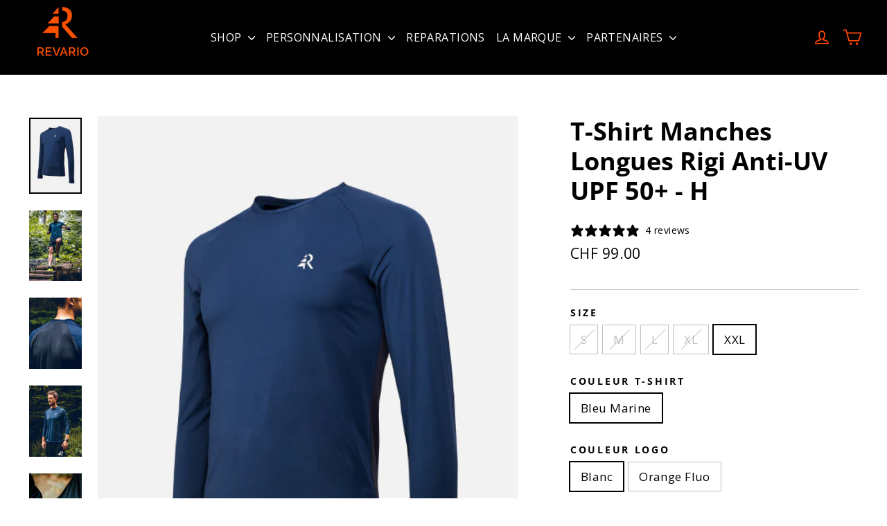

--- FILE ---
content_type: text/html; charset=utf-8
request_url: https://www.revario.ch/collections/automne-2021/products/t-shirt-manches-longues-rigi-anti-uv-upf-50-h
body_size: 57777
content:
<!doctype html>
<html class="no-js" lang="fr" dir="ltr">
  
<head>
  <meta name="google-site-verification" content="_Q7A30j3KqEFHBIsMOdpsZi8NcYhg9VLlZpaMXMa0VQ">
  <!-- Aktionnariat progress bar -->
<script src="https://hub.aktionariat.com/widgets/widgets-ext.js" async=""></script>

  <!-- Google Tag Manager -->
<script>(function(w,d,s,l,i){w[l]=w[l]||[];w[l].push({'gtm.start':
new Date().getTime(),event:'gtm.js'});var f=d.getElementsByTagName(s)[0],
j=d.createElement(s),dl=l!='dataLayer'?'&l='+l:'';j.async=true;j.src=
'https://www.googletagmanager.com/gtm.js?id='+i+dl;f.parentNode.insertBefore(j,f);
})(window,document,'script','dataLayer','GTM-NZ4VBN7B');</script>
<!-- End Google Tag Manager -->
  <meta charset="utf-8">
  <meta http-equiv="X-UA-Compatible" content="IE=edge,chrome=1">
  <meta name="viewport" content="width=device-width,initial-scale=1">
  <meta name="theme-color" content="#000000">
  <link rel="canonical" href="https://www.revario.ch/products/t-shirt-manches-longues-rigi-anti-uv-upf-50-h">
  <link rel="preconnect" href="https://cdn.shopify.com" crossorigin="">
  <link rel="preconnect" href="https://fonts.shopifycdn.com" crossorigin="">
  <link rel="dns-prefetch" href="https://productreviews.shopifycdn.com">
  <link rel="dns-prefetch" href="https://ajax.googleapis.com">
  <link rel="dns-prefetch" href="https://maps.googleapis.com">
  <link rel="dns-prefetch" href="https://maps.gstatic.com">






<link rel="shortcut icon" href="//www.revario.ch/cdn/shop/files/Revario_Logo_Orange_32x32.png?v=1717332253" type="image/png"><title>T-Shirt Manches Longues Rigi Anti-UV UPF 50+ - H
&ndash; revario
</title>
<meta name="description" content="Textile principal 70 % de nylon recyclé et 30 % d&#39;élasthanne Tissé et teinté à Bergame, en Italie, par la société Miti SPA Certifié Bluesign Textile dos 86 % de polyester recyclé et 14 % d&#39;élasthanne Tissé et teinté à Bergame, en Italie, par la société Miti SPA Certifié Bluesign Instruction d&#39;entretien Température de l"><meta property="og:site_name" content="revario">
  <meta property="og:url" content="https://www.revario.ch/products/t-shirt-manches-longues-rigi-anti-uv-upf-50-h">
  <meta property="og:title" content="T-Shirt Manches Longues Rigi Anti-UV UPF 50+ - H">
  <meta property="og:type" content="product">
  <meta property="og:description" content="Textile principal 70 % de nylon recyclé et 30 % d&#39;élasthanne Tissé et teinté à Bergame, en Italie, par la société Miti SPA Certifié Bluesign Textile dos 86 % de polyester recyclé et 14 % d&#39;élasthanne Tissé et teinté à Bergame, en Italie, par la société Miti SPA Certifié Bluesign Instruction d&#39;entretien Température de l"><meta property="og:image" content="http://www.revario.ch/cdn/shop/files/T-SHIRTRIGIANTIUVMANCHELONGUESHOMME.png?v=1741265911">
    <meta property="og:image:secure_url" content="https://www.revario.ch/cdn/shop/files/T-SHIRTRIGIANTIUVMANCHELONGUESHOMME.png?v=1741265911">
    <meta property="og:image:width" content="499">
    <meta property="og:image:height" content="721"><meta name="twitter:site" content="@">
  <meta name="twitter:card" content="summary_large_image">
  <meta name="twitter:title" content="T-Shirt Manches Longues Rigi Anti-UV UPF 50+ - H">
  <meta name="twitter:description" content="Textile principal 70 % de nylon recyclé et 30 % d&#39;élasthanne Tissé et teinté à Bergame, en Italie, par la société Miti SPA Certifié Bluesign Textile dos 86 % de polyester recyclé et 14 % d&#39;élasthanne Tissé et teinté à Bergame, en Italie, par la société Miti SPA Certifié Bluesign Instruction d&#39;entretien Température de l">
<style data-shopify="">@font-face {
  font-family: "Open Sans";
  font-weight: 700;
  font-style: normal;
  font-display: swap;
  src: url("//www.revario.ch/cdn/fonts/open_sans/opensans_n7.a9393be1574ea8606c68f4441806b2711d0d13e4.woff2") format("woff2"),
       url("//www.revario.ch/cdn/fonts/open_sans/opensans_n7.7b8af34a6ebf52beb1a4c1d8c73ad6910ec2e553.woff") format("woff");
}

  @font-face {
  font-family: "Open Sans";
  font-weight: 400;
  font-style: normal;
  font-display: swap;
  src: url("//www.revario.ch/cdn/fonts/open_sans/opensans_n4.c32e4d4eca5273f6d4ee95ddf54b5bbb75fc9b61.woff2") format("woff2"),
       url("//www.revario.ch/cdn/fonts/open_sans/opensans_n4.5f3406f8d94162b37bfa232b486ac93ee892406d.woff") format("woff");
}


  @font-face {
  font-family: "Open Sans";
  font-weight: 600;
  font-style: normal;
  font-display: swap;
  src: url("//www.revario.ch/cdn/fonts/open_sans/opensans_n6.15aeff3c913c3fe570c19cdfeed14ce10d09fb08.woff2") format("woff2"),
       url("//www.revario.ch/cdn/fonts/open_sans/opensans_n6.14bef14c75f8837a87f70ce22013cb146ee3e9f3.woff") format("woff");
}

  @font-face {
  font-family: "Open Sans";
  font-weight: 400;
  font-style: italic;
  font-display: swap;
  src: url("//www.revario.ch/cdn/fonts/open_sans/opensans_i4.6f1d45f7a46916cc95c694aab32ecbf7509cbf33.woff2") format("woff2"),
       url("//www.revario.ch/cdn/fonts/open_sans/opensans_i4.4efaa52d5a57aa9a57c1556cc2b7465d18839daa.woff") format("woff");
}

  @font-face {
  font-family: "Open Sans";
  font-weight: 600;
  font-style: italic;
  font-display: swap;
  src: url("//www.revario.ch/cdn/fonts/open_sans/opensans_i6.828bbc1b99433eacd7d50c9f0c1bfe16f27b89a3.woff2") format("woff2"),
       url("//www.revario.ch/cdn/fonts/open_sans/opensans_i6.a79e1402e2bbd56b8069014f43ff9c422c30d057.woff") format("woff");
}

</style><link href="//www.revario.ch/cdn/shop/t/9/assets/theme.css?v=156217295644462173451760191548" rel="stylesheet" type="text/css" media="all">
<style data-shopify="">:root {
    --typeHeaderPrimary: "Open Sans";
    --typeHeaderFallback: sans-serif;
    --typeHeaderSize: 36px;
    --typeHeaderWeight: 700;
    --typeHeaderLineHeight: 1.2;
    --typeHeaderSpacing: 0.0em;

    --typeBasePrimary:"Open Sans";
    --typeBaseFallback:sans-serif;
    --typeBaseSize: 17px;
    --typeBaseWeight: 400;
    --typeBaseLineHeight: 1.6;
    --typeBaseSpacing: 0.025em;

    --iconWeight: 4px;
    --iconLinecaps: round;

    --animateImagesStyle: fade-in;
    --animateImagesStyleSmall: fade-in-small;
    --animateSectionsBackgroundStyle: fade-in;
    --animateSectionsTextStyle: rise-up;
    --animateSectionsTextStyleAppendOut: rise-up-out;

    --colorAnnouncement: #000000;
    --colorAnnouncementText: #fff;

    --colorBody: #ffffff;
    --colorBodyAlpha05: rgba(255, 255, 255, 0.05);
    --colorBodyDim: #f2f2f2;
    --colorBodyLightDim: #fafafa;
    --colorBodyMediumDim: #f5f5f5;

    --colorBorder: #bfbfbf;

    --colorBtnPrimary: #000000;
    --colorBtnPrimaryDim: #000000;
    --colorBtnPrimaryText: #ffffff;

    --colorCartDot: #ffffff;

    --colorDrawers: #ffffff;
    --colorDrawersDim: #f2f2f2;
    --colorDrawerBorder: #e8e8e1;
    --colorDrawerText: #000000;
    --colorDrawerTextDarken: #000000;
    --colorDrawerButton: #000000;
    --colorDrawerButtonText: #000000;

    --colorFooter: #1c1c1c;
    --colorFooterText: #ffffff;
    --colorFooterTextAlpha01: rgba(255, 255, 255, 0.1);
    --colorFooterTextAlpha012: rgba(255, 255, 255, 0.12);
    --colorFooterTextAlpha06: rgba(255, 255, 255, 0.6);

    --colorHeroText: #ffffff;

    --colorInputBg: #ffffff;
    --colorInputBgDim: #f2f2f2;
    --colorInputBgDark: #e6e6e6;
    --colorInputText: #000000;

    --colorLink: #000000;

    --colorModalBg: rgba(255, 255, 255, 0.6);

    --colorNav: #000000;
    --colorNavText: #ffffff;

    --colorSalePrice: #bcbcbc;
    --colorSaleTag: #1c1d1d;
    --colorSaleTagText: #ffffff;

    --colorTextBody: #000000;
    --colorTextBodyAlpha0025: rgba(0, 0, 0, 0.03);
    --colorTextBodyAlpha005: rgba(0, 0, 0, 0.05);
    --colorTextBodyAlpha008: rgba(0, 0, 0, 0.08);
    --colorTextBodyAlpha01: rgba(0, 0, 0, 0.1);
    --colorTextBodyAlpha035: rgba(0, 0, 0, 0.35);

    --colorSmallImageBg: #ffffff;
    --colorLargeImageBg: #000000;

    --urlIcoSelect: url(//www.revario.ch/cdn/shop/t/9/assets/ico-select.svg);
    --urlIcoSelectFooter: url(//www.revario.ch/cdn/shop/t/9/assets/ico-select-footer.svg);
    --urlIcoSelectWhite: url(//www.revario.ch/cdn/shop/t/9/assets/ico-select-white.svg);

    --urlButtonArrowPng: url(//www.revario.ch/cdn/shop/t/9/assets/button-arrow.png);
    --urlButtonArrow2xPng: url(//www.revario.ch/cdn/shop/t/9/assets/button-arrow-2x.png);
    --urlButtonArrowBlackPng: url(//www.revario.ch/cdn/shop/t/9/assets/button-arrow-black.png);
    --urlButtonArrowBlack2xPng: url(//www.revario.ch/cdn/shop/t/9/assets/button-arrow-black-2x.png);

    --sizeChartMargin: 25px 0;
    --sizeChartIconMargin: 5px;

    --newsletterReminderPadding: 30px 35px;

    /*Shop Pay Installments*/
    --color-body-text: #000000;
    --color-body: #ffffff;
    --color-bg: #ffffff;
  }

  
.collection-hero__content:before,
  .hero__image-wrapper:before,
  .hero__media:before {
    background-image: linear-gradient(to bottom, rgba(0, 0, 0, 0.0) 0%, rgba(0, 0, 0, 0.0) 40%, rgba(0, 0, 0, 0.62) 100%);
  }

  .skrim__item-content .skrim__overlay:after {
    background-image: linear-gradient(to bottom, rgba(0, 0, 0, 0.0) 30%, rgba(0, 0, 0, 0.62) 100%);
  }

  .placeholder-content {
    background-image: linear-gradient(100deg, #ffffff 40%, #f7f7f7 63%, #ffffff 79%);
  }</style><script type="module" src="https://hub.aktionariat.com/brokerbot-v3/brokerbot-v3.mjs"></script>
  
  <script>
    document.documentElement.className = document.documentElement.className.replace('no-js', 'js');

    window.theme = window.theme || {};
    theme.routes = {
      home: "/",
      cart: "/cart.js",
      cartPage: "/cart",
      cartAdd: "/cart/add.js",
      cartChange: "/cart/change.js",
      search: "/search",
      predictiveSearch: "/search/suggest"
    };
    theme.strings = {
      soldOut: "Épuisé",
      unavailable: "Non disponible",
      inStockLabel: "En stock",
      oneStockLabel: "",
      otherStockLabel: "",
      willNotShipUntil: "Sera expédié après [date]",
      willBeInStockAfter: "Sera en stock à compter de [date]",
      waitingForStock: "En rupture de stock, expédition prochainement",
      cartSavings: "Vous économisez [savings]",
      cartEmpty: "Votre panier est vide.",
      cartTermsConfirmation: "Vous devez accepter les termes et conditions de vente pour vérifier",
      searchCollections: "Collections",
      searchPages: "Pages",
      searchArticles: "Des articles",
      maxQuantity: "Vous ne pouvez avoir que [quantity] de [title] dans votre panier."
    };
    theme.settings = {
      cartType: "page",
      isCustomerTemplate: false,
      moneyFormat: "CHF {{amount}}",
      predictiveSearch: false,
      predictiveSearchType: "product,article,page",
      quickView: false,
      themeName: 'Motion',
      themeVersion: "10.6.1"
    };
  </script>

  <script>window.performance && window.performance.mark && window.performance.mark('shopify.content_for_header.start');</script><meta name="facebook-domain-verification" content="yo04i0sf152g6mupzxstderyavnpek">
<meta name="google-site-verification" content="_Q7A30j3KqEFHBIsMOdpsZi8NcYhg9VLlZpaMXMa0VQ">
<meta id="shopify-digital-wallet" name="shopify-digital-wallet" content="/40901345440/digital_wallets/dialog">
<link rel="alternate" hreflang="x-default" href="https://www.revario.ch/products/t-shirt-manches-longues-rigi-anti-uv-upf-50-h">

<link rel="alternate" type="application/json+oembed" href="https://www.revario.ch/products/t-shirt-manches-longues-rigi-anti-uv-upf-50-h.oembed">
<script async="async" src="/checkouts/internal/preloads.js?locale=fr-CH"></script>
<script id="shopify-features" type="application/json">{"accessToken":"b0b15ce1937daa28d33492e16e83f5eb","betas":["rich-media-storefront-analytics"],"domain":"www.revario.ch","predictiveSearch":true,"shopId":40901345440,"locale":"fr"}</script>
<script>var Shopify = Shopify || {};
Shopify.shop = "revario.myshopify.com";
Shopify.locale = "fr";
Shopify.currency = {"active":"CHF","rate":"1.0"};
Shopify.country = "CH";
Shopify.theme = {"name":"Copie mise à jour de Motion","id":178812453246,"schema_name":"Motion","schema_version":"10.6.1","theme_store_id":847,"role":"main"};
Shopify.theme.handle = "null";
Shopify.theme.style = {"id":null,"handle":null};
Shopify.cdnHost = "www.revario.ch/cdn";
Shopify.routes = Shopify.routes || {};
Shopify.routes.root = "/";</script>
<script type="module">!function(o){(o.Shopify=o.Shopify||{}).modules=!0}(window);</script>
<script>!function(o){function n(){var o=[];function n(){o.push(Array.prototype.slice.apply(arguments))}return n.q=o,n}var t=o.Shopify=o.Shopify||{};t.loadFeatures=n(),t.autoloadFeatures=n()}(window);</script>
<script id="shop-js-analytics" type="application/json">{"pageType":"product"}</script>
<script defer="defer" async="" type="module" src="//www.revario.ch/cdn/shopifycloud/shop-js/modules/v2/client.init-shop-cart-sync_ChgkhDwU.fr.esm.js"></script>
<script defer="defer" async="" type="module" src="//www.revario.ch/cdn/shopifycloud/shop-js/modules/v2/chunk.common_BJcqwDuF.esm.js"></script>
<script type="module">
  await import("//www.revario.ch/cdn/shopifycloud/shop-js/modules/v2/client.init-shop-cart-sync_ChgkhDwU.fr.esm.js");
await import("//www.revario.ch/cdn/shopifycloud/shop-js/modules/v2/chunk.common_BJcqwDuF.esm.js");

  window.Shopify.SignInWithShop?.initShopCartSync?.({"fedCMEnabled":true,"windoidEnabled":true});

</script>
<script>(function() {
  var isLoaded = false;
  function asyncLoad() {
    if (isLoaded) return;
    isLoaded = true;
    var urls = ["\/\/www.powr.io\/powr.js?powr-token=revario.myshopify.com\u0026external-type=shopify\u0026shop=revario.myshopify.com","https:\/\/cdn.weglot.com\/weglot_script_tag.js?shop=revario.myshopify.com","https:\/\/orderstatus.w3apps.co\/js\/orderlookup.js?shop=revario.myshopify.com","https:\/\/cdn-bundler.nice-team.net\/app\/js\/bundler.js?shop=revario.myshopify.com","https:\/\/reconvert-cdn.com\/assets\/js\/store_reconvert_node.js?v=2\u0026scid=MjY1YjhkNjBjMjA2OWNkZjE4MTQ2NDE5ZDAxNWRjYWMuY2QyMTljNTNlMmU1YTMwZDdjNmE4YmNkODk3YWQ1MmE=\u0026shop=revario.myshopify.com","https:\/\/reconvert-cdn.com\/assets\/js\/reconvert_script_tags.mini.js?scid=MjY1YjhkNjBjMjA2OWNkZjE4MTQ2NDE5ZDAxNWRjYWMuY2QyMTljNTNlMmU1YTMwZDdjNmE4YmNkODk3YWQ1MmE=\u0026shop=revario.myshopify.com","https:\/\/admin.revenuehunt.com\/embed.js?shop=revario.myshopify.com","https:\/\/cdn.hextom.com\/js\/quickannouncementbar.js?shop=revario.myshopify.com"];
    for (var i = 0; i < urls.length; i++) {
      var s = document.createElement('script');
      s.type = 'text/javascript';
      s.async = true;
      s.src = urls[i];
      var x = document.getElementsByTagName('script')[0];
      x.parentNode.insertBefore(s, x);
    }
  };
  if(window.attachEvent) {
    window.attachEvent('onload', asyncLoad);
  } else {
    window.addEventListener('load', asyncLoad, false);
  }
})();</script>
<script id="__st">var __st={"a":40901345440,"offset":3600,"reqid":"894cfef4-f48b-4f3b-8495-1e995a7ee754-1764113693","pageurl":"www.revario.ch\/collections\/automne-2021\/products\/t-shirt-manches-longues-rigi-anti-uv-upf-50-h","u":"c9d3baee66f5","p":"product","rtyp":"product","rid":10120655470752};</script>
<script>window.ShopifyPaypalV4VisibilityTracking = true;</script>
<script id="captcha-bootstrap">!function(){'use strict';const t='contact',e='account',n='new_comment',o=[[t,t],['blogs',n],['comments',n],[t,'customer']],c=[[e,'customer_login'],[e,'guest_login'],[e,'recover_customer_password'],[e,'create_customer']],r=t=>t.map((([t,e])=>`form[action*='/${t}']:not([data-nocaptcha='true']) input[name='form_type'][value='${e}']`)).join(','),a=t=>()=>t?[...document.querySelectorAll(t)].map((t=>t.form)):[];function s(){const t=[...o],e=r(t);return a(e)}const i='password',u='form_key',d=['recaptcha-v3-token','g-recaptcha-response','h-captcha-response',i],f=()=>{try{return window.sessionStorage}catch{return}},m='__shopify_v',_=t=>t.elements[u];function p(t,e,n=!1){try{const o=window.sessionStorage,c=JSON.parse(o.getItem(e)),{data:r}=function(t){const{data:e,action:n}=t;return t[m]||n?{data:e,action:n}:{data:t,action:n}}(c);for(const[e,n]of Object.entries(r))t.elements[e]&&(t.elements[e].value=n);n&&o.removeItem(e)}catch(o){console.error('form repopulation failed',{error:o})}}const l='form_type',E='cptcha';function T(t){t.dataset[E]=!0}const w=window,h=w.document,L='Shopify',v='ce_forms',y='captcha';let A=!1;((t,e)=>{const n=(g='f06e6c50-85a8-45c8-87d0-21a2b65856fe',I='https://cdn.shopify.com/shopifycloud/storefront-forms-hcaptcha/ce_storefront_forms_captcha_hcaptcha.v1.5.2.iife.js',D={infoText:'Protégé par hCaptcha',privacyText:'Confidentialité',termsText:'Conditions'},(t,e,n)=>{const o=w[L][v],c=o.bindForm;if(c)return c(t,g,e,D).then(n);var r;o.q.push([[t,g,e,D],n]),r=I,A||(h.body.append(Object.assign(h.createElement('script'),{id:'captcha-provider',async:!0,src:r})),A=!0)});var g,I,D;w[L]=w[L]||{},w[L][v]=w[L][v]||{},w[L][v].q=[],w[L][y]=w[L][y]||{},w[L][y].protect=function(t,e){n(t,void 0,e),T(t)},Object.freeze(w[L][y]),function(t,e,n,w,h,L){const[v,y,A,g]=function(t,e,n){const i=e?o:[],u=t?c:[],d=[...i,...u],f=r(d),m=r(i),_=r(d.filter((([t,e])=>n.includes(e))));return[a(f),a(m),a(_),s()]}(w,h,L),I=t=>{const e=t.target;return e instanceof HTMLFormElement?e:e&&e.form},D=t=>v().includes(t);t.addEventListener('submit',(t=>{const e=I(t);if(!e)return;const n=D(e)&&!e.dataset.hcaptchaBound&&!e.dataset.recaptchaBound,o=_(e),c=g().includes(e)&&(!o||!o.value);(n||c)&&t.preventDefault(),c&&!n&&(function(t){try{if(!f())return;!function(t){const e=f();if(!e)return;const n=_(t);if(!n)return;const o=n.value;o&&e.removeItem(o)}(t);const e=Array.from(Array(32),(()=>Math.random().toString(36)[2])).join('');!function(t,e){_(t)||t.append(Object.assign(document.createElement('input'),{type:'hidden',name:u})),t.elements[u].value=e}(t,e),function(t,e){const n=f();if(!n)return;const o=[...t.querySelectorAll(`input[type='${i}']`)].map((({name:t})=>t)),c=[...d,...o],r={};for(const[a,s]of new FormData(t).entries())c.includes(a)||(r[a]=s);n.setItem(e,JSON.stringify({[m]:1,action:t.action,data:r}))}(t,e)}catch(e){console.error('failed to persist form',e)}}(e),e.submit())}));const S=(t,e)=>{t&&!t.dataset[E]&&(n(t,e.some((e=>e===t))),T(t))};for(const o of['focusin','change'])t.addEventListener(o,(t=>{const e=I(t);D(e)&&S(e,y())}));const B=e.get('form_key'),M=e.get(l),P=B&&M;t.addEventListener('DOMContentLoaded',(()=>{const t=y();if(P)for(const e of t)e.elements[l].value===M&&p(e,B);[...new Set([...A(),...v().filter((t=>'true'===t.dataset.shopifyCaptcha))])].forEach((e=>S(e,t)))}))}(h,new URLSearchParams(w.location.search),n,t,e,['guest_login'])})(!1,!0)}();</script>
<script integrity="sha256-52AcMU7V7pcBOXWImdc/TAGTFKeNjmkeM1Pvks/DTgc=" data-source-attribution="shopify.loadfeatures" defer="defer" src="//www.revario.ch/cdn/shopifycloud/storefront/assets/storefront/load_feature-81c60534.js" crossorigin="anonymous"></script>
<script data-source-attribution="shopify.dynamic_checkout.dynamic.init">var Shopify=Shopify||{};Shopify.PaymentButton=Shopify.PaymentButton||{isStorefrontPortableWallets:!0,init:function(){window.Shopify.PaymentButton.init=function(){};var t=document.createElement("script");t.src="https://www.revario.ch/cdn/shopifycloud/portable-wallets/latest/portable-wallets.fr.js",t.type="module",document.head.appendChild(t)}};
</script>
<script data-source-attribution="shopify.dynamic_checkout.buyer_consent">
  function portableWalletsHideBuyerConsent(e){var t=document.getElementById("shopify-buyer-consent"),n=document.getElementById("shopify-subscription-policy-button");t&&n&&(t.classList.add("hidden"),t.setAttribute("aria-hidden","true"),n.removeEventListener("click",e))}function portableWalletsShowBuyerConsent(e){var t=document.getElementById("shopify-buyer-consent"),n=document.getElementById("shopify-subscription-policy-button");t&&n&&(t.classList.remove("hidden"),t.removeAttribute("aria-hidden"),n.addEventListener("click",e))}window.Shopify?.PaymentButton&&(window.Shopify.PaymentButton.hideBuyerConsent=portableWalletsHideBuyerConsent,window.Shopify.PaymentButton.showBuyerConsent=portableWalletsShowBuyerConsent);
</script>
<script data-source-attribution="shopify.dynamic_checkout.cart.bootstrap">document.addEventListener("DOMContentLoaded",(function(){function t(){return document.querySelector("shopify-accelerated-checkout-cart, shopify-accelerated-checkout")}if(t())Shopify.PaymentButton.init();else{new MutationObserver((function(e,n){t()&&(Shopify.PaymentButton.init(),n.disconnect())})).observe(document.body,{childList:!0,subtree:!0})}}));
</script>
<link id="shopify-accelerated-checkout-styles" rel="stylesheet" media="screen" href="https://www.revario.ch/cdn/shopifycloud/portable-wallets/latest/accelerated-checkout-backwards-compat.css" crossorigin="anonymous">
<style id="shopify-accelerated-checkout-cart">
        #shopify-buyer-consent {
  margin-top: 1em;
  display: inline-block;
  width: 100%;
}

#shopify-buyer-consent.hidden {
  display: none;
}

#shopify-subscription-policy-button {
  background: none;
  border: none;
  padding: 0;
  text-decoration: underline;
  font-size: inherit;
  cursor: pointer;
}

#shopify-subscription-policy-button::before {
  box-shadow: none;
}

      </style>

<script>window.performance && window.performance.mark && window.performance.mark('shopify.content_for_header.end');</script>

  <script src="//www.revario.ch/cdn/shop/t/9/assets/vendor-scripts-v14.js" defer="defer"></script><script src="//www.revario.ch/cdn/shop/t/9/assets/theme.js?v=90819898807755542981740562630" defer="defer"></script>
  <script type="application/json" id="weglot-data">{"allLanguageUrls":{"fr":"https://www.revario.ch/collections/automne-2021/products/t-shirt-manches-longues-rigi-anti-uv-upf-50-h","de":"https://www.revario.ch/de/kollektionen/automne-2021/produkte/t-shirt-manches-longues-rigi-anti-uv-upf-50-h"},"originalCanonicalUrl":"https://www.revario.ch/products/t-shirt-manches-longues-rigi-anti-uv-upf-50-h","originalPath":"/collections/automne-2021/products/t-shirt-manches-longues-rigi-anti-uv-upf-50-h","settings":{"auto_switch":true,"auto_switch_fallback":null,"category":7,"custom_settings":{"button_style":{"with_name":false,"full_name":false,"is_dropdown":false,"with_flags":false,"custom_css":".wg-list.country-selector .wgcurrent {\r\n    border: solid 2px white!important;\r\n    background-color: #FF5100 !important;\r\n    border-radius: 25px!important;\r\n    padding: 2px!important;\r\n}\r\n\r\n.wg-list.country-selector .wgcurrent a {\r\n    text-decoration: none!important;\r\n    color: white!important;\r\n}\r\n\r\n.country-selector a {\r\n    color: white!important;\r\n}\r\n\r\n.wg-list.country-selector li {\r\n    margin-left: 5px!important;\r\n    border: solid 2px black;\r\n    border-radius: 25px!important;\r\n}","flag_type":null},"switchers":[{"style":{"full_name":false,"size_scale":1},"opts":{"is_responsive":false,"display_device":"mobile","pixel_cutoff":768},"colors":{"text_active":"#000000","text_inactive":"#333333","text_hover":"#FA8072"},"location":{"target":".drawer__scrollable","sibling":null},"template":{"name":"underline_edge","hash":"94d804e7f023f43b35d9ea338f17f8f78f9789e0"}},{"style":{"full_name":false,"size_scale":1},"opts":{"is_responsive":false,"display_device":"mobile","pixel_cutoff":768},"colors":{"text_active":"#FF4500","text_inactive":"#D2D2D2","text_hover":"#FA8072"},"location":{"target":".grid-newsletter","sibling":".grid-newsletter > .collapsible-trigger"},"template":{"name":"underline_edge","hash":"94d804e7f023f43b35d9ea338f17f8f78f9789e0"}}],"translate_search":false,"loading_bar":true,"hide_switcher":false,"wait_transition":true,"definitions":{}},"deleted_at":null,"dynamics":[{"value":".bndlr-container"},{"value":".jdgm-widget jdgm-review-widget"},{"value":"#inp-67d9691a01da2a9ddf18a6c1 > div > label > span"},{"value":"#SI_trigger.btn"},{"value":"#CollectionSection-template--24821106475390__featured_collection_T7XaDY > div:nth-child(1) > div > h2"},{"value":"#shopify-block-AaFovVjFlQ1Bpd2J5S__judge_me_reviews_preview_badge_JdrHWg > div > div > span.jdgm-prev-badge__text"},{"value":"#inp-67d9691a01da2a9ddf18a6c1"},{"value":".animation-cropper"},{"value":"#AddToCartForm-template--24765476929918__main-12534345171104 > div.restock-rocket-button-container > div"},{"value":".restock-rocket-button"},{"value":"#AddToCartForm-template--24765476929918__main-12534345171104 > button"}],"excluded_blocks":[],"excluded_paths":[],"external_enabled":false,"host":"www.revario.ch","is_dns_set":true,"is_https":true,"language_from":"fr","language_from_custom_flag":"ch","language_from_custom_name":"FR","languages":[{"connect_host_destination":null,"custom_code":null,"custom_flag":"ch","custom_local_name":null,"custom_name":"DE","enabled":true,"language_to":"de"}],"media_enabled":false,"page_views_enabled":false,"technology_id":2,"technology_name":"Shopify","translation_engine":3,"url_type":"SUBDIRECTORY","versions":{"translation":1763736375,"slugTranslation":1757323361}}}</script>
<script type="text/javascript" src="https://cdn.weglot.com/weglot.min.js"></script>
<script>
    Weglot.initialize({
        api_key: 'wg_d44a97a27cfd8d263d2e27829860a6b59'
    });
</script>
<!-- BEGIN app block: shopify://apps/weglot-translate-your-store/blocks/weglot/3097482a-fafe-42ff-bc33-ea19e35c4a20 -->





  


<!--Start Weglot Script-->
<script src="https://cdn.weglot.com/weglot.min.js?api_key=" async=""></script>
<!--End Weglot Script-->

<!-- END app block --><!-- BEGIN app block: shopify://apps/klaviyo-email-marketing-sms/blocks/klaviyo-onsite-embed/2632fe16-c075-4321-a88b-50b567f42507 -->












  <script async="" src="https://static.klaviyo.com/onsite/js/XjW3Y3/klaviyo.js?company_id=XjW3Y3"></script>
  <script>!function(){if(!window.klaviyo){window._klOnsite=window._klOnsite||[];try{window.klaviyo=new Proxy({},{get:function(n,i){return"push"===i?function(){var n;(n=window._klOnsite).push.apply(n,arguments)}:function(){for(var n=arguments.length,o=new Array(n),w=0;w<n;w++)o[w]=arguments[w];var t="function"==typeof o[o.length-1]?o.pop():void 0,e=new Promise((function(n){window._klOnsite.push([i].concat(o,[function(i){t&&t(i),n(i)}]))}));return e}}})}catch(n){window.klaviyo=window.klaviyo||[],window.klaviyo.push=function(){var n;(n=window._klOnsite).push.apply(n,arguments)}}}}();</script>

  
    <script id="viewed_product">
      if (item == null) {
        var _learnq = _learnq || [];

        var MetafieldReviews = null
        var MetafieldYotpoRating = null
        var MetafieldYotpoCount = null
        var MetafieldLooxRating = null
        var MetafieldLooxCount = null
        var okendoProduct = null
        var okendoProductReviewCount = null
        var okendoProductReviewAverageValue = null
        try {
          // The following fields are used for Customer Hub recently viewed in order to add reviews.
          // This information is not part of __kla_viewed. Instead, it is part of __kla_viewed_reviewed_items
          MetafieldReviews = {"rating":{"scale_min":"1.0","scale_max":"5.0","value":"4.67"},"rating_count":4};
          MetafieldYotpoRating = null
          MetafieldYotpoCount = null
          MetafieldLooxRating = null
          MetafieldLooxCount = null

          okendoProduct = null
          // If the okendo metafield is not legacy, it will error, which then requires the new json formatted data
          if (okendoProduct && 'error' in okendoProduct) {
            okendoProduct = null
          }
          okendoProductReviewCount = okendoProduct ? okendoProduct.reviewCount : null
          okendoProductReviewAverageValue = okendoProduct ? okendoProduct.reviewAverageValue : null
        } catch (error) {
          console.error('Error in Klaviyo onsite reviews tracking:', error);
        }

        var item = {
          Name: "T-Shirt Manches Longues Rigi Anti-UV UPF 50+ - H",
          ProductID: 10120655470752,
          Categories: ["Collection - Homme","NOS VÊTEMENTS SWISS MADE","RUNNING HOMME","T-shirts homme","T-SHIRTS RIGI","T-shirts Rigi anti-UV"],
          ImageURL: "https://www.revario.ch/cdn/shop/files/T-SHIRTRIGIANTIUVMANCHELONGUESHOMME_grande.png?v=1741265911",
          URL: "https://www.revario.ch/products/t-shirt-manches-longues-rigi-anti-uv-upf-50-h",
          Brand: "revario",
          Price: "CHF 99.00",
          Value: "99.00",
          CompareAtPrice: "CHF 89.00"
        };
        _learnq.push(['track', 'Viewed Product', item]);
        _learnq.push(['trackViewedItem', {
          Title: item.Name,
          ItemId: item.ProductID,
          Categories: item.Categories,
          ImageUrl: item.ImageURL,
          Url: item.URL,
          Metadata: {
            Brand: item.Brand,
            Price: item.Price,
            Value: item.Value,
            CompareAtPrice: item.CompareAtPrice
          },
          metafields:{
            reviews: MetafieldReviews,
            yotpo:{
              rating: MetafieldYotpoRating,
              count: MetafieldYotpoCount,
            },
            loox:{
              rating: MetafieldLooxRating,
              count: MetafieldLooxCount,
            },
            okendo: {
              rating: okendoProductReviewAverageValue,
              count: okendoProductReviewCount,
            }
          }
        }]);
      }
    </script>
  




  <script>
    window.klaviyoReviewsProductDesignMode = false
  </script>







<!-- END app block --><script src="https://cdn.shopify.com/extensions/019ab566-c910-7589-9af7-6ac48a742490/custom-140/assets/embed.js" type="text/javascript" defer="defer"></script>
<link href="https://monorail-edge.shopifysvc.com" rel="dns-prefetch">
<script>(function(){if ("sendBeacon" in navigator && "performance" in window) {try {var session_token_from_headers = performance.getEntriesByType('navigation')[0].serverTiming.find(x => x.name == '_s').description;} catch {var session_token_from_headers = undefined;}var session_cookie_matches = document.cookie.match(/_shopify_s=([^;]*)/);var session_token_from_cookie = session_cookie_matches && session_cookie_matches.length === 2 ? session_cookie_matches[1] : "";var session_token = session_token_from_headers || session_token_from_cookie || "";function handle_abandonment_event(e) {var entries = performance.getEntries().filter(function(entry) {return /monorail-edge.shopifysvc.com/.test(entry.name);});if (!window.abandonment_tracked && entries.length === 0) {window.abandonment_tracked = true;var currentMs = Date.now();var navigation_start = performance.timing.navigationStart;var payload = {shop_id: 40901345440,url: window.location.href,navigation_start,duration: currentMs - navigation_start,session_token,page_type: "product"};window.navigator.sendBeacon("https://monorail-edge.shopifysvc.com/v1/produce", JSON.stringify({schema_id: "online_store_buyer_site_abandonment/1.1",payload: payload,metadata: {event_created_at_ms: currentMs,event_sent_at_ms: currentMs}}));}}window.addEventListener('pagehide', handle_abandonment_event);}}());</script>
<script id="web-pixels-manager-setup">(function e(e,d,r,n,o){if(void 0===o&&(o={}),!Boolean(null===(a=null===(i=window.Shopify)||void 0===i?void 0:i.analytics)||void 0===a?void 0:a.replayQueue)){var i,a;window.Shopify=window.Shopify||{};var t=window.Shopify;t.analytics=t.analytics||{};var s=t.analytics;s.replayQueue=[],s.publish=function(e,d,r){return s.replayQueue.push([e,d,r]),!0};try{self.performance.mark("wpm:start")}catch(e){}var l=function(){var e={modern:/Edge?\/(1{2}[4-9]|1[2-9]\d|[2-9]\d{2}|\d{4,})\.\d+(\.\d+|)|Firefox\/(1{2}[4-9]|1[2-9]\d|[2-9]\d{2}|\d{4,})\.\d+(\.\d+|)|Chrom(ium|e)\/(9{2}|\d{3,})\.\d+(\.\d+|)|(Maci|X1{2}).+ Version\/(15\.\d+|(1[6-9]|[2-9]\d|\d{3,})\.\d+)([,.]\d+|)( \(\w+\)|)( Mobile\/\w+|) Safari\/|Chrome.+OPR\/(9{2}|\d{3,})\.\d+\.\d+|(CPU[ +]OS|iPhone[ +]OS|CPU[ +]iPhone|CPU IPhone OS|CPU iPad OS)[ +]+(15[._]\d+|(1[6-9]|[2-9]\d|\d{3,})[._]\d+)([._]\d+|)|Android:?[ /-](13[3-9]|1[4-9]\d|[2-9]\d{2}|\d{4,})(\.\d+|)(\.\d+|)|Android.+Firefox\/(13[5-9]|1[4-9]\d|[2-9]\d{2}|\d{4,})\.\d+(\.\d+|)|Android.+Chrom(ium|e)\/(13[3-9]|1[4-9]\d|[2-9]\d{2}|\d{4,})\.\d+(\.\d+|)|SamsungBrowser\/([2-9]\d|\d{3,})\.\d+/,legacy:/Edge?\/(1[6-9]|[2-9]\d|\d{3,})\.\d+(\.\d+|)|Firefox\/(5[4-9]|[6-9]\d|\d{3,})\.\d+(\.\d+|)|Chrom(ium|e)\/(5[1-9]|[6-9]\d|\d{3,})\.\d+(\.\d+|)([\d.]+$|.*Safari\/(?![\d.]+ Edge\/[\d.]+$))|(Maci|X1{2}).+ Version\/(10\.\d+|(1[1-9]|[2-9]\d|\d{3,})\.\d+)([,.]\d+|)( \(\w+\)|)( Mobile\/\w+|) Safari\/|Chrome.+OPR\/(3[89]|[4-9]\d|\d{3,})\.\d+\.\d+|(CPU[ +]OS|iPhone[ +]OS|CPU[ +]iPhone|CPU IPhone OS|CPU iPad OS)[ +]+(10[._]\d+|(1[1-9]|[2-9]\d|\d{3,})[._]\d+)([._]\d+|)|Android:?[ /-](13[3-9]|1[4-9]\d|[2-9]\d{2}|\d{4,})(\.\d+|)(\.\d+|)|Mobile Safari.+OPR\/([89]\d|\d{3,})\.\d+\.\d+|Android.+Firefox\/(13[5-9]|1[4-9]\d|[2-9]\d{2}|\d{4,})\.\d+(\.\d+|)|Android.+Chrom(ium|e)\/(13[3-9]|1[4-9]\d|[2-9]\d{2}|\d{4,})\.\d+(\.\d+|)|Android.+(UC? ?Browser|UCWEB|U3)[ /]?(15\.([5-9]|\d{2,})|(1[6-9]|[2-9]\d|\d{3,})\.\d+)\.\d+|SamsungBrowser\/(5\.\d+|([6-9]|\d{2,})\.\d+)|Android.+MQ{2}Browser\/(14(\.(9|\d{2,})|)|(1[5-9]|[2-9]\d|\d{3,})(\.\d+|))(\.\d+|)|K[Aa][Ii]OS\/(3\.\d+|([4-9]|\d{2,})\.\d+)(\.\d+|)/},d=e.modern,r=e.legacy,n=navigator.userAgent;return n.match(d)?"modern":n.match(r)?"legacy":"unknown"}(),u="modern"===l?"modern":"legacy",c=(null!=n?n:{modern:"",legacy:""})[u],f=function(e){return[e.baseUrl,"/wpm","/b",e.hashVersion,"modern"===e.buildTarget?"m":"l",".js"].join("")}({baseUrl:d,hashVersion:r,buildTarget:u}),m=function(e){var d=e.version,r=e.bundleTarget,n=e.surface,o=e.pageUrl,i=e.monorailEndpoint;return{emit:function(e){var a=e.status,t=e.errorMsg,s=(new Date).getTime(),l=JSON.stringify({metadata:{event_sent_at_ms:s},events:[{schema_id:"web_pixels_manager_load/3.1",payload:{version:d,bundle_target:r,page_url:o,status:a,surface:n,error_msg:t},metadata:{event_created_at_ms:s}}]});if(!i)return console&&console.warn&&console.warn("[Web Pixels Manager] No Monorail endpoint provided, skipping logging."),!1;try{return self.navigator.sendBeacon.bind(self.navigator)(i,l)}catch(e){}var u=new XMLHttpRequest;try{return u.open("POST",i,!0),u.setRequestHeader("Content-Type","text/plain"),u.send(l),!0}catch(e){return console&&console.warn&&console.warn("[Web Pixels Manager] Got an unhandled error while logging to Monorail."),!1}}}}({version:r,bundleTarget:l,surface:e.surface,pageUrl:self.location.href,monorailEndpoint:e.monorailEndpoint});try{o.browserTarget=l,function(e){var d=e.src,r=e.async,n=void 0===r||r,o=e.onload,i=e.onerror,a=e.sri,t=e.scriptDataAttributes,s=void 0===t?{}:t,l=document.createElement("script"),u=document.querySelector("head"),c=document.querySelector("body");if(l.async=n,l.src=d,a&&(l.integrity=a,l.crossOrigin="anonymous"),s)for(var f in s)if(Object.prototype.hasOwnProperty.call(s,f))try{l.dataset[f]=s[f]}catch(e){}if(o&&l.addEventListener("load",o),i&&l.addEventListener("error",i),u)u.appendChild(l);else{if(!c)throw new Error("Did not find a head or body element to append the script");c.appendChild(l)}}({src:f,async:!0,onload:function(){if(!function(){var e,d;return Boolean(null===(d=null===(e=window.Shopify)||void 0===e?void 0:e.analytics)||void 0===d?void 0:d.initialized)}()){var d=window.webPixelsManager.init(e)||void 0;if(d){var r=window.Shopify.analytics;r.replayQueue.forEach((function(e){var r=e[0],n=e[1],o=e[2];d.publishCustomEvent(r,n,o)})),r.replayQueue=[],r.publish=d.publishCustomEvent,r.visitor=d.visitor,r.initialized=!0}}},onerror:function(){return m.emit({status:"failed",errorMsg:"".concat(f," has failed to load")})},sri:function(e){var d=/^sha384-[A-Za-z0-9+/=]+$/;return"string"==typeof e&&d.test(e)}(c)?c:"",scriptDataAttributes:o}),m.emit({status:"loading"})}catch(e){m.emit({status:"failed",errorMsg:(null==e?void 0:e.message)||"Unknown error"})}}})({shopId: 40901345440,storefrontBaseUrl: "https://www.revario.ch",extensionsBaseUrl: "https://extensions.shopifycdn.com/cdn/shopifycloud/web-pixels-manager",monorailEndpoint: "https://monorail-edge.shopifysvc.com/unstable/produce_batch",surface: "storefront-renderer",enabledBetaFlags: ["2dca8a86"],webPixelsConfigList: [{"id":"2529821054","configuration":"{\"accountID\":\"XjW3Y3\",\"webPixelConfig\":\"eyJlbmFibGVBZGRlZFRvQ2FydEV2ZW50cyI6IHRydWV9\"}","eventPayloadVersion":"v1","runtimeContext":"STRICT","scriptVersion":"9a3e1117c25e3d7955a2b89bcfe1cdfd","type":"APP","apiClientId":123074,"privacyPurposes":["ANALYTICS","MARKETING"],"dataSharingAdjustments":{"protectedCustomerApprovalScopes":["read_customer_address","read_customer_email","read_customer_name","read_customer_personal_data","read_customer_phone"]}},{"id":"2259779966","configuration":"{\"config\":\"{\\\"google_tag_ids\\\":[\\\"AW-482677593\\\",\\\"GT-K4LVL5W3\\\",\\\"GTM-NZ4VBN7B\\\"],\\\"target_country\\\":\\\"ZZ\\\",\\\"gtag_events\\\":[{\\\"type\\\":\\\"search\\\",\\\"action_label\\\":[\\\"G-MZ4L707Y5E\\\",\\\"AW-482677593\\\/h1omCMyA_PUaENmmlOYB\\\",\\\"AW-482677593\\\"]},{\\\"type\\\":\\\"begin_checkout\\\",\\\"action_label\\\":[\\\"G-MZ4L707Y5E\\\",\\\"AW-482677593\\\/Yf4FCMCA_PUaENmmlOYB\\\",\\\"AW-482677593\\\"]},{\\\"type\\\":\\\"view_item\\\",\\\"action_label\\\":[\\\"G-MZ4L707Y5E\\\",\\\"AW-482677593\\\/USpDCMmA_PUaENmmlOYB\\\",\\\"MC-PCDM586FRW\\\",\\\"AW-482677593\\\"]},{\\\"type\\\":\\\"purchase\\\",\\\"action_label\\\":[\\\"G-MZ4L707Y5E\\\",\\\"AW-482677593\\\/XjfOCL2A_PUaENmmlOYB\\\",\\\"MC-PCDM586FRW\\\",\\\"AW-482677593\\\/Z_fvCI-m8YsYENmmlOYB\\\",\\\"AW-482677593\\\"]},{\\\"type\\\":\\\"page_view\\\",\\\"action_label\\\":[\\\"G-MZ4L707Y5E\\\",\\\"AW-482677593\\\/Jq6tCMaA_PUaENmmlOYB\\\",\\\"MC-PCDM586FRW\\\",\\\"AW-482677593\\\"]},{\\\"type\\\":\\\"add_payment_info\\\",\\\"action_label\\\":[\\\"G-MZ4L707Y5E\\\",\\\"AW-482677593\\\/TGyGCM-A_PUaENmmlOYB\\\",\\\"AW-482677593\\\"]},{\\\"type\\\":\\\"add_to_cart\\\",\\\"action_label\\\":[\\\"G-MZ4L707Y5E\\\",\\\"AW-482677593\\\/YNGmCMOA_PUaENmmlOYB\\\",\\\"AW-482677593\\\"]}],\\\"enable_monitoring_mode\\\":false}\"}","eventPayloadVersion":"v1","runtimeContext":"OPEN","scriptVersion":"b2a88bafab3e21179ed38636efcd8a93","type":"APP","apiClientId":1780363,"privacyPurposes":[],"dataSharingAdjustments":{"protectedCustomerApprovalScopes":["read_customer_address","read_customer_email","read_customer_name","read_customer_personal_data","read_customer_phone"]}},{"id":"218038432","configuration":"{\"pixel_id\":\"619223265759415\",\"pixel_type\":\"facebook_pixel\",\"metaapp_system_user_token\":\"-\"}","eventPayloadVersion":"v1","runtimeContext":"OPEN","scriptVersion":"ca16bc87fe92b6042fbaa3acc2fbdaa6","type":"APP","apiClientId":2329312,"privacyPurposes":["ANALYTICS","MARKETING","SALE_OF_DATA"],"dataSharingAdjustments":{"protectedCustomerApprovalScopes":["read_customer_address","read_customer_email","read_customer_name","read_customer_personal_data","read_customer_phone"]}},{"id":"shopify-app-pixel","configuration":"{}","eventPayloadVersion":"v1","runtimeContext":"STRICT","scriptVersion":"0450","apiClientId":"shopify-pixel","type":"APP","privacyPurposes":["ANALYTICS","MARKETING"]},{"id":"shopify-custom-pixel","eventPayloadVersion":"v1","runtimeContext":"LAX","scriptVersion":"0450","apiClientId":"shopify-pixel","type":"CUSTOM","privacyPurposes":["ANALYTICS","MARKETING"]}],isMerchantRequest: false,initData: {"shop":{"name":"revario","paymentSettings":{"currencyCode":"CHF"},"myshopifyDomain":"revario.myshopify.com","countryCode":"CH","storefrontUrl":"https:\/\/www.revario.ch"},"customer":null,"cart":null,"checkout":null,"productVariants":[{"price":{"amount":99.0,"currencyCode":"CHF"},"product":{"title":"T-Shirt Manches Longues Rigi Anti-UV UPF 50+ - H","vendor":"revario","id":"10120655470752","untranslatedTitle":"T-Shirt Manches Longues Rigi Anti-UV UPF 50+ - H","url":"\/products\/t-shirt-manches-longues-rigi-anti-uv-upf-50-h","type":""},"id":"45875540426912","image":{"src":"\/\/www.revario.ch\/cdn\/shop\/files\/T-SHIRTRIGIANTIUVMANCHELONGUESHOMME.png?v=1741265911"},"sku":"10034-H-S-B-B","title":"S \/ Bleu Marine \/ Blanc","untranslatedTitle":"S \/ Bleu Marine \/ Blanc"},{"price":{"amount":99.0,"currencyCode":"CHF"},"product":{"title":"T-Shirt Manches Longues Rigi Anti-UV UPF 50+ - H","vendor":"revario","id":"10120655470752","untranslatedTitle":"T-Shirt Manches Longues Rigi Anti-UV UPF 50+ - H","url":"\/products\/t-shirt-manches-longues-rigi-anti-uv-upf-50-h","type":""},"id":"45875540459680","image":{"src":"\/\/www.revario.ch\/cdn\/shop\/files\/T-SHIRTLONGUEMANCHERIGIANTIUVHOMMEBLEUMARINELOGOORANGE_8c4de9b9-48fc-40fb-b6b9-ae9235338775.png?v=1741265911"},"sku":"10034-H-S-B-O","title":"S \/ Bleu Marine \/ Orange Fluo","untranslatedTitle":"S \/ Bleu Marine \/ Orange Fluo"},{"price":{"amount":99.0,"currencyCode":"CHF"},"product":{"title":"T-Shirt Manches Longues Rigi Anti-UV UPF 50+ - H","vendor":"revario","id":"10120655470752","untranslatedTitle":"T-Shirt Manches Longues Rigi Anti-UV UPF 50+ - H","url":"\/products\/t-shirt-manches-longues-rigi-anti-uv-upf-50-h","type":""},"id":"45875540492448","image":{"src":"\/\/www.revario.ch\/cdn\/shop\/files\/T-SHIRTRIGIANTIUVMANCHELONGUESHOMME.png?v=1741265911"},"sku":"10034-H-M-B-B","title":"M \/ Bleu Marine \/ Blanc","untranslatedTitle":"M \/ Bleu Marine \/ Blanc"},{"price":{"amount":99.0,"currencyCode":"CHF"},"product":{"title":"T-Shirt Manches Longues Rigi Anti-UV UPF 50+ - H","vendor":"revario","id":"10120655470752","untranslatedTitle":"T-Shirt Manches Longues Rigi Anti-UV UPF 50+ - H","url":"\/products\/t-shirt-manches-longues-rigi-anti-uv-upf-50-h","type":""},"id":"45875540525216","image":{"src":"\/\/www.revario.ch\/cdn\/shop\/files\/T-SHIRTLONGUEMANCHERIGIANTIUVHOMMEBLEUMARINELOGOORANGE_8c4de9b9-48fc-40fb-b6b9-ae9235338775.png?v=1741265911"},"sku":"10034-H-M-B-O","title":"M \/ Bleu Marine \/ Orange Fluo","untranslatedTitle":"M \/ Bleu Marine \/ Orange Fluo"},{"price":{"amount":99.0,"currencyCode":"CHF"},"product":{"title":"T-Shirt Manches Longues Rigi Anti-UV UPF 50+ - H","vendor":"revario","id":"10120655470752","untranslatedTitle":"T-Shirt Manches Longues Rigi Anti-UV UPF 50+ - H","url":"\/products\/t-shirt-manches-longues-rigi-anti-uv-upf-50-h","type":""},"id":"45875540557984","image":{"src":"\/\/www.revario.ch\/cdn\/shop\/files\/T-SHIRTRIGIANTIUVMANCHELONGUESHOMME.png?v=1741265911"},"sku":"10034-H-L-B-B","title":"L \/ Bleu Marine \/ Blanc","untranslatedTitle":"L \/ Bleu Marine \/ Blanc"},{"price":{"amount":99.0,"currencyCode":"CHF"},"product":{"title":"T-Shirt Manches Longues Rigi Anti-UV UPF 50+ - H","vendor":"revario","id":"10120655470752","untranslatedTitle":"T-Shirt Manches Longues Rigi Anti-UV UPF 50+ - H","url":"\/products\/t-shirt-manches-longues-rigi-anti-uv-upf-50-h","type":""},"id":"45875540590752","image":{"src":"\/\/www.revario.ch\/cdn\/shop\/files\/T-SHIRTLONGUEMANCHERIGIANTIUVHOMMEBLEUMARINELOGOORANGE_8c4de9b9-48fc-40fb-b6b9-ae9235338775.png?v=1741265911"},"sku":"10034-H-L-B-O","title":"L \/ Bleu Marine \/ Orange Fluo","untranslatedTitle":"L \/ Bleu Marine \/ Orange Fluo"},{"price":{"amount":99.0,"currencyCode":"CHF"},"product":{"title":"T-Shirt Manches Longues Rigi Anti-UV UPF 50+ - H","vendor":"revario","id":"10120655470752","untranslatedTitle":"T-Shirt Manches Longues Rigi Anti-UV UPF 50+ - H","url":"\/products\/t-shirt-manches-longues-rigi-anti-uv-upf-50-h","type":""},"id":"45875540623520","image":{"src":"\/\/www.revario.ch\/cdn\/shop\/files\/T-SHIRTRIGIANTIUVMANCHELONGUESHOMME.png?v=1741265911"},"sku":"10034-H-XL-B-B","title":"XL \/ Bleu Marine \/ Blanc","untranslatedTitle":"XL \/ Bleu Marine \/ Blanc"},{"price":{"amount":99.0,"currencyCode":"CHF"},"product":{"title":"T-Shirt Manches Longues Rigi Anti-UV UPF 50+ - H","vendor":"revario","id":"10120655470752","untranslatedTitle":"T-Shirt Manches Longues Rigi Anti-UV UPF 50+ - H","url":"\/products\/t-shirt-manches-longues-rigi-anti-uv-upf-50-h","type":""},"id":"45875540689056","image":{"src":"\/\/www.revario.ch\/cdn\/shop\/files\/T-SHIRTLONGUEMANCHERIGIANTIUVHOMMEBLEUMARINELOGOORANGE_8c4de9b9-48fc-40fb-b6b9-ae9235338775.png?v=1741265911"},"sku":"10034-H-XL-B-O","title":"XL \/ Bleu Marine \/ Orange Fluo","untranslatedTitle":"XL \/ Bleu Marine \/ Orange Fluo"},{"price":{"amount":99.0,"currencyCode":"CHF"},"product":{"title":"T-Shirt Manches Longues Rigi Anti-UV UPF 50+ - H","vendor":"revario","id":"10120655470752","untranslatedTitle":"T-Shirt Manches Longues Rigi Anti-UV UPF 50+ - H","url":"\/products\/t-shirt-manches-longues-rigi-anti-uv-upf-50-h","type":""},"id":"45876256669856","image":{"src":"\/\/www.revario.ch\/cdn\/shop\/files\/T-SHIRTRIGIANTIUVMANCHELONGUESHOMME.png?v=1741265911"},"sku":"10034-H-XXL-B-B","title":"XXL \/ Bleu Marine \/ Blanc","untranslatedTitle":"XXL \/ Bleu Marine \/ Blanc"},{"price":{"amount":99.0,"currencyCode":"CHF"},"product":{"title":"T-Shirt Manches Longues Rigi Anti-UV UPF 50+ - H","vendor":"revario","id":"10120655470752","untranslatedTitle":"T-Shirt Manches Longues Rigi Anti-UV UPF 50+ - H","url":"\/products\/t-shirt-manches-longues-rigi-anti-uv-upf-50-h","type":""},"id":"45876256702624","image":{"src":"\/\/www.revario.ch\/cdn\/shop\/files\/T-SHIRTLONGUEMANCHERIGIANTIUVHOMMEBLEUMARINELOGOORANGE_8c4de9b9-48fc-40fb-b6b9-ae9235338775.png?v=1741265911"},"sku":"10034-H-XXL-B-O","title":"XXL \/ Bleu Marine \/ Orange Fluo","untranslatedTitle":"XXL \/ Bleu Marine \/ Orange Fluo"}],"purchasingCompany":null},},"https://www.revario.ch/cdn","ae1676cfwd2530674p4253c800m34e853cb",{"modern":"","legacy":""},{"shopId":"40901345440","storefrontBaseUrl":"https:\/\/www.revario.ch","extensionBaseUrl":"https:\/\/extensions.shopifycdn.com\/cdn\/shopifycloud\/web-pixels-manager","surface":"storefront-renderer","enabledBetaFlags":"[\"2dca8a86\"]","isMerchantRequest":"false","hashVersion":"ae1676cfwd2530674p4253c800m34e853cb","publish":"custom","events":"[[\"page_viewed\",{}],[\"product_viewed\",{\"productVariant\":{\"price\":{\"amount\":99.0,\"currencyCode\":\"CHF\"},\"product\":{\"title\":\"T-Shirt Manches Longues Rigi Anti-UV UPF 50+ - H\",\"vendor\":\"revario\",\"id\":\"10120655470752\",\"untranslatedTitle\":\"T-Shirt Manches Longues Rigi Anti-UV UPF 50+ - H\",\"url\":\"\/products\/t-shirt-manches-longues-rigi-anti-uv-upf-50-h\",\"type\":\"\"},\"id\":\"45876256669856\",\"image\":{\"src\":\"\/\/www.revario.ch\/cdn\/shop\/files\/T-SHIRTRIGIANTIUVMANCHELONGUESHOMME.png?v=1741265911\"},\"sku\":\"10034-H-XXL-B-B\",\"title\":\"XXL \/ Bleu Marine \/ Blanc\",\"untranslatedTitle\":\"XXL \/ Bleu Marine \/ Blanc\"}}]]"});</script><script>
  window.ShopifyAnalytics = window.ShopifyAnalytics || {};
  window.ShopifyAnalytics.meta = window.ShopifyAnalytics.meta || {};
  window.ShopifyAnalytics.meta.currency = 'CHF';
  var meta = {"product":{"id":10120655470752,"gid":"gid:\/\/shopify\/Product\/10120655470752","vendor":"revario","type":"","variants":[{"id":45875540426912,"price":9900,"name":"T-Shirt Manches Longues Rigi Anti-UV UPF 50+ - H - S \/ Bleu Marine \/ Blanc","public_title":"S \/ Bleu Marine \/ Blanc","sku":"10034-H-S-B-B"},{"id":45875540459680,"price":9900,"name":"T-Shirt Manches Longues Rigi Anti-UV UPF 50+ - H - S \/ Bleu Marine \/ Orange Fluo","public_title":"S \/ Bleu Marine \/ Orange Fluo","sku":"10034-H-S-B-O"},{"id":45875540492448,"price":9900,"name":"T-Shirt Manches Longues Rigi Anti-UV UPF 50+ - H - M \/ Bleu Marine \/ Blanc","public_title":"M \/ Bleu Marine \/ Blanc","sku":"10034-H-M-B-B"},{"id":45875540525216,"price":9900,"name":"T-Shirt Manches Longues Rigi Anti-UV UPF 50+ - H - M \/ Bleu Marine \/ Orange Fluo","public_title":"M \/ Bleu Marine \/ Orange Fluo","sku":"10034-H-M-B-O"},{"id":45875540557984,"price":9900,"name":"T-Shirt Manches Longues Rigi Anti-UV UPF 50+ - H - L \/ Bleu Marine \/ Blanc","public_title":"L \/ Bleu Marine \/ Blanc","sku":"10034-H-L-B-B"},{"id":45875540590752,"price":9900,"name":"T-Shirt Manches Longues Rigi Anti-UV UPF 50+ - H - L \/ Bleu Marine \/ Orange Fluo","public_title":"L \/ Bleu Marine \/ Orange Fluo","sku":"10034-H-L-B-O"},{"id":45875540623520,"price":9900,"name":"T-Shirt Manches Longues Rigi Anti-UV UPF 50+ - H - XL \/ Bleu Marine \/ Blanc","public_title":"XL \/ Bleu Marine \/ Blanc","sku":"10034-H-XL-B-B"},{"id":45875540689056,"price":9900,"name":"T-Shirt Manches Longues Rigi Anti-UV UPF 50+ - H - XL \/ Bleu Marine \/ Orange Fluo","public_title":"XL \/ Bleu Marine \/ Orange Fluo","sku":"10034-H-XL-B-O"},{"id":45876256669856,"price":9900,"name":"T-Shirt Manches Longues Rigi Anti-UV UPF 50+ - H - XXL \/ Bleu Marine \/ Blanc","public_title":"XXL \/ Bleu Marine \/ Blanc","sku":"10034-H-XXL-B-B"},{"id":45876256702624,"price":9900,"name":"T-Shirt Manches Longues Rigi Anti-UV UPF 50+ - H - XXL \/ Bleu Marine \/ Orange Fluo","public_title":"XXL \/ Bleu Marine \/ Orange Fluo","sku":"10034-H-XXL-B-O"}],"remote":false},"page":{"pageType":"product","resourceType":"product","resourceId":10120655470752}};
  for (var attr in meta) {
    window.ShopifyAnalytics.meta[attr] = meta[attr];
  }
</script>
<script class="analytics">
  (function () {
    var customDocumentWrite = function(content) {
      var jquery = null;

      if (window.jQuery) {
        jquery = window.jQuery;
      } else if (window.Checkout && window.Checkout.$) {
        jquery = window.Checkout.$;
      }

      if (jquery) {
        jquery('body').append(content);
      }
    };

    var hasLoggedConversion = function(token) {
      if (token) {
        return document.cookie.indexOf('loggedConversion=' + token) !== -1;
      }
      return false;
    }

    var setCookieIfConversion = function(token) {
      if (token) {
        var twoMonthsFromNow = new Date(Date.now());
        twoMonthsFromNow.setMonth(twoMonthsFromNow.getMonth() + 2);

        document.cookie = 'loggedConversion=' + token + '; expires=' + twoMonthsFromNow;
      }
    }

    var trekkie = window.ShopifyAnalytics.lib = window.trekkie = window.trekkie || [];
    if (trekkie.integrations) {
      return;
    }
    trekkie.methods = [
      'identify',
      'page',
      'ready',
      'track',
      'trackForm',
      'trackLink'
    ];
    trekkie.factory = function(method) {
      return function() {
        var args = Array.prototype.slice.call(arguments);
        args.unshift(method);
        trekkie.push(args);
        return trekkie;
      };
    };
    for (var i = 0; i < trekkie.methods.length; i++) {
      var key = trekkie.methods[i];
      trekkie[key] = trekkie.factory(key);
    }
    trekkie.load = function(config) {
      trekkie.config = config || {};
      trekkie.config.initialDocumentCookie = document.cookie;
      var first = document.getElementsByTagName('script')[0];
      var script = document.createElement('script');
      script.type = 'text/javascript';
      script.onerror = function(e) {
        var scriptFallback = document.createElement('script');
        scriptFallback.type = 'text/javascript';
        scriptFallback.onerror = function(error) {
                var Monorail = {
      produce: function produce(monorailDomain, schemaId, payload) {
        var currentMs = new Date().getTime();
        var event = {
          schema_id: schemaId,
          payload: payload,
          metadata: {
            event_created_at_ms: currentMs,
            event_sent_at_ms: currentMs
          }
        };
        return Monorail.sendRequest("https://" + monorailDomain + "/v1/produce", JSON.stringify(event));
      },
      sendRequest: function sendRequest(endpointUrl, payload) {
        // Try the sendBeacon API
        if (window && window.navigator && typeof window.navigator.sendBeacon === 'function' && typeof window.Blob === 'function' && !Monorail.isIos12()) {
          var blobData = new window.Blob([payload], {
            type: 'text/plain'
          });

          if (window.navigator.sendBeacon(endpointUrl, blobData)) {
            return true;
          } // sendBeacon was not successful

        } // XHR beacon

        var xhr = new XMLHttpRequest();

        try {
          xhr.open('POST', endpointUrl);
          xhr.setRequestHeader('Content-Type', 'text/plain');
          xhr.send(payload);
        } catch (e) {
          console.log(e);
        }

        return false;
      },
      isIos12: function isIos12() {
        return window.navigator.userAgent.lastIndexOf('iPhone; CPU iPhone OS 12_') !== -1 || window.navigator.userAgent.lastIndexOf('iPad; CPU OS 12_') !== -1;
      }
    };
    Monorail.produce('monorail-edge.shopifysvc.com',
      'trekkie_storefront_load_errors/1.1',
      {shop_id: 40901345440,
      theme_id: 178812453246,
      app_name: "storefront",
      context_url: window.location.href,
      source_url: "//www.revario.ch/cdn/s/trekkie.storefront.3c703df509f0f96f3237c9daa54e2777acf1a1dd.min.js"});

        };
        scriptFallback.async = true;
        scriptFallback.src = '//www.revario.ch/cdn/s/trekkie.storefront.3c703df509f0f96f3237c9daa54e2777acf1a1dd.min.js';
        first.parentNode.insertBefore(scriptFallback, first);
      };
      script.async = true;
      script.src = '//www.revario.ch/cdn/s/trekkie.storefront.3c703df509f0f96f3237c9daa54e2777acf1a1dd.min.js';
      first.parentNode.insertBefore(script, first);
    };
    trekkie.load(
      {"Trekkie":{"appName":"storefront","development":false,"defaultAttributes":{"shopId":40901345440,"isMerchantRequest":null,"themeId":178812453246,"themeCityHash":"13177200274167263525","contentLanguage":"fr","currency":"CHF","eventMetadataId":"5919e7d3-6c57-4819-8da0-ab4ef6898877"},"isServerSideCookieWritingEnabled":true,"monorailRegion":"shop_domain","enabledBetaFlags":["f0df213a"]},"Session Attribution":{},"S2S":{"facebookCapiEnabled":true,"source":"trekkie-storefront-renderer","apiClientId":580111}}
    );

    var loaded = false;
    trekkie.ready(function() {
      if (loaded) return;
      loaded = true;

      window.ShopifyAnalytics.lib = window.trekkie;

      var originalDocumentWrite = document.write;
      document.write = customDocumentWrite;
      try { window.ShopifyAnalytics.merchantGoogleAnalytics.call(this); } catch(error) {};
      document.write = originalDocumentWrite;

      window.ShopifyAnalytics.lib.page(null,{"pageType":"product","resourceType":"product","resourceId":10120655470752,"shopifyEmitted":true});

      var match = window.location.pathname.match(/checkouts\/(.+)\/(thank_you|post_purchase)/)
      var token = match? match[1]: undefined;
      if (!hasLoggedConversion(token)) {
        setCookieIfConversion(token);
        window.ShopifyAnalytics.lib.track("Viewed Product",{"currency":"CHF","variantId":45875540426912,"productId":10120655470752,"productGid":"gid:\/\/shopify\/Product\/10120655470752","name":"T-Shirt Manches Longues Rigi Anti-UV UPF 50+ - H - S \/ Bleu Marine \/ Blanc","price":"99.00","sku":"10034-H-S-B-B","brand":"revario","variant":"S \/ Bleu Marine \/ Blanc","category":"","nonInteraction":true,"remote":false},undefined,undefined,{"shopifyEmitted":true});
      window.ShopifyAnalytics.lib.track("monorail:\/\/trekkie_storefront_viewed_product\/1.1",{"currency":"CHF","variantId":45875540426912,"productId":10120655470752,"productGid":"gid:\/\/shopify\/Product\/10120655470752","name":"T-Shirt Manches Longues Rigi Anti-UV UPF 50+ - H - S \/ Bleu Marine \/ Blanc","price":"99.00","sku":"10034-H-S-B-B","brand":"revario","variant":"S \/ Bleu Marine \/ Blanc","category":"","nonInteraction":true,"remote":false,"referer":"https:\/\/www.revario.ch\/collections\/automne-2021\/products\/t-shirt-manches-longues-rigi-anti-uv-upf-50-h"});
      }
    });


        var eventsListenerScript = document.createElement('script');
        eventsListenerScript.async = true;
        eventsListenerScript.src = "//www.revario.ch/cdn/shopifycloud/storefront/assets/shop_events_listener-3da45d37.js";
        document.getElementsByTagName('head')[0].appendChild(eventsListenerScript);

})();</script>
  <script>
  if (!window.ga || (window.ga && typeof window.ga !== 'function')) {
    window.ga = function ga() {
      (window.ga.q = window.ga.q || []).push(arguments);
      if (window.Shopify && window.Shopify.analytics && typeof window.Shopify.analytics.publish === 'function') {
        window.Shopify.analytics.publish("ga_stub_called", {}, {sendTo: "google_osp_migration"});
      }
      console.error("Shopify's Google Analytics stub called with:", Array.from(arguments), "\nSee https://help.shopify.com/manual/promoting-marketing/pixels/pixel-migration#google for more information.");
    };
    if (window.Shopify && window.Shopify.analytics && typeof window.Shopify.analytics.publish === 'function') {
      window.Shopify.analytics.publish("ga_stub_initialized", {}, {sendTo: "google_osp_migration"});
    }
  }
</script>
<script defer="" src="https://www.revario.ch/cdn/shopifycloud/perf-kit/shopify-perf-kit-2.1.2.min.js" data-application="storefront-renderer" data-shop-id="40901345440" data-render-region="gcp-us-east1" data-page-type="product" data-theme-instance-id="178812453246" data-theme-name="Motion" data-theme-version="10.6.1" data-monorail-region="shop_domain" data-resource-timing-sampling-rate="10" data-shs="true" data-shs-beacon="true" data-shs-export-with-fetch="true" data-shs-logs-sample-rate="1"></script>
</head>

<body class="template-product" data-transitions="true" data-type_header_capitalize="false" data-type_base_accent_transform="true" data-type_header_accent_transform="true" data-animate_sections="true" data-animate_underlines="true" data-animate_buttons="true" data-animate_images="true" data-animate_page_transition_style="page-slow-fade" data-type_header_text_alignment="true" data-animate_images_style="fade-in">

  
    <script type="text/javascript">window.setTimeout(function() { document.body.className += " loaded"; }, 25);</script>
  

  <a class="in-page-link visually-hidden skip-link" href="#MainContent">Passer au contenu</a>
  <!-- Google Tag Manager (noscript) -->
<noscript><iframe src="https://www.googletagmanager.com/ns.html?id=GTM-NZ4VBN7B" height="0" width="0" style="display:none;visibility:hidden"></iframe></noscript>
<!-- End Google Tag Manager (noscript) -->
  <div id="PageContainer" class="page-container">
    <div class="transition-body"><!-- BEGIN sections: header-group -->
<div id="shopify-section-sections--24719719498110__header" class="shopify-section shopify-section-group-header-group"><div id="NavDrawer" class="drawer drawer--right">
  <div class="drawer__contents">
    <div class="drawer__fixed-header">
      <div class="drawer__header appear-animation appear-delay-2">
        <div class="drawer__title"></div>
        <div class="drawer__close">
          <button type="button" class="drawer__close-button js-drawer-close">
            <svg aria-hidden="true" focusable="false" role="presentation" class="icon icon-close" viewBox="0 0 64 64"><title>icon-X</title><path d="m19 17.61 27.12 27.13m0-27.12L19 44.74"></path></svg>
            <span class="icon__fallback-text">Fermer le menu</span>
          </button>
        </div>
      </div>
    </div>
    <div class="drawer__scrollable">
      <ul class="mobile-nav" role="navigation" aria-label="Primary"><li class="mobile-nav__item appear-animation appear-delay-3"><div class="mobile-nav__has-sublist"><a href="/collections/automne-2022" class="mobile-nav__link" id="Label-collections-automne-20221">
                    SHOP
                  </a>
                  <div class="mobile-nav__toggle">
                    <button type="button" class="collapsible-trigger collapsible--auto-height" aria-controls="Linklist-collections-automne-20221" aria-labelledby="Label-collections-automne-20221"><span class="collapsible-trigger__icon collapsible-trigger__icon--open" role="presentation">
  <svg aria-hidden="true" focusable="false" role="presentation" class="icon icon--wide icon-chevron-down" viewBox="0 0 28 16"><path d="m1.57 1.59 12.76 12.77L27.1 1.59" stroke-width="2" stroke="#000" fill="none"></path></svg>
</span>
</button>
                  </div></div><div id="Linklist-collections-automne-20221" class="mobile-nav__sublist collapsible-content collapsible-content--all">
                <div class="collapsible-content__inner">
                  <ul class="mobile-nav__sublist"><li class="mobile-nav__item">
                        <div class="mobile-nav__child-item"><a href="/collections/collections-automne-2021-femme" class="mobile-nav__link" id="Sublabel-collections-collections-automne-2021-femme1">
                              FEMME
                            </a><button type="button" class="collapsible-trigger" aria-controls="Sublinklist-collections-automne-20221-collections-collections-automne-2021-femme1" aria-labelledby="Sublabel-collections-collections-automne-2021-femme1"><span class="collapsible-trigger__icon collapsible-trigger__icon--open collapsible-trigger__icon--circle" role="presentation">
  <svg aria-hidden="true" focusable="false" role="presentation" class="icon icon-plus" viewBox="0 0 20 20"><path fill="#444" d="M17.409 8.929h-6.695V2.258c0-.566-.506-1.029-1.071-1.029s-1.071.463-1.071 1.029v6.671H1.967C1.401 8.929.938 9.435.938 10s.463 1.071 1.029 1.071h6.605V17.7c0 .566.506 1.029 1.071 1.029s1.071-.463 1.071-1.029v-6.629h6.695c.566 0 1.029-.506 1.029-1.071s-.463-1.071-1.029-1.071z"></path></svg>
  <svg aria-hidden="true" focusable="false" role="presentation" class="icon icon-minus" viewBox="0 0 20 20"><path fill="#444" d="M17.543 11.029H2.1A1.032 1.032 0 0 1 1.071 10c0-.566.463-1.029 1.029-1.029h15.443c.566 0 1.029.463 1.029 1.029 0 .566-.463 1.029-1.029 1.029z"></path></svg>
</span>
</button></div><div id="Sublinklist-collections-automne-20221-collections-collections-automne-2021-femme1" class="mobile-nav__sublist collapsible-content collapsible-content--all" aria-labelledby="Sublabel-collections-collections-automne-2021-femme1">
                            <div class="collapsible-content__inner">
                              <ul class="mobile-nav__grandchildlist"><li class="mobile-nav__item">
                                    <a href="/collections/bas-femme" class="mobile-nav__link">
                                      BAS
                                    </a>
                                  </li><li class="mobile-nav__item">
                                    <a href="/collections/t-shirts-femme" class="mobile-nav__link">
                                      T-SHIRTS
                                    </a>
                                  </li><li class="mobile-nav__item">
                                    <a href="/collections/pulls-et-t-shirts-femme" class="mobile-nav__link">
                                      PULLS
                                    </a>
                                  </li><li class="mobile-nav__item">
                                    <a href="/collections/vestes-femme" class="mobile-nav__link">
                                      VESTES
                                    </a>
                                  </li><li class="mobile-nav__item">
                                    <a href="/collections/accessoires-femme" class="mobile-nav__link">
                                      ACCESSOIRES
                                    </a>
                                  </li></ul>
                            </div>
                          </div></li><li class="mobile-nav__item mobile-nav__item--active">
                        <div class="mobile-nav__child-item"><a href="/collections/automne-2021" class="mobile-nav__link" id="Sublabel-collections-automne-20212">
                              HOMME
                            </a><button type="button" class="collapsible-trigger" aria-controls="Sublinklist-collections-automne-20221-collections-automne-20212" aria-labelledby="Sublabel-collections-automne-20212"><span class="collapsible-trigger__icon collapsible-trigger__icon--open collapsible-trigger__icon--circle" role="presentation">
  <svg aria-hidden="true" focusable="false" role="presentation" class="icon icon-plus" viewBox="0 0 20 20"><path fill="#444" d="M17.409 8.929h-6.695V2.258c0-.566-.506-1.029-1.071-1.029s-1.071.463-1.071 1.029v6.671H1.967C1.401 8.929.938 9.435.938 10s.463 1.071 1.029 1.071h6.605V17.7c0 .566.506 1.029 1.071 1.029s1.071-.463 1.071-1.029v-6.629h6.695c.566 0 1.029-.506 1.029-1.071s-.463-1.071-1.029-1.071z"></path></svg>
  <svg aria-hidden="true" focusable="false" role="presentation" class="icon icon-minus" viewBox="0 0 20 20"><path fill="#444" d="M17.543 11.029H2.1A1.032 1.032 0 0 1 1.071 10c0-.566.463-1.029 1.029-1.029h15.443c.566 0 1.029.463 1.029 1.029 0 .566-.463 1.029-1.029 1.029z"></path></svg>
</span>
</button></div><div id="Sublinklist-collections-automne-20221-collections-automne-20212" class="mobile-nav__sublist collapsible-content collapsible-content--all" aria-labelledby="Sublabel-collections-automne-20212">
                            <div class="collapsible-content__inner">
                              <ul class="mobile-nav__grandchildlist"><li class="mobile-nav__item">
                                    <a href="/collections/bas-homme" class="mobile-nav__link">
                                      BAS
                                    </a>
                                  </li><li class="mobile-nav__item">
                                    <a href="/collections/t-shirts-homme" class="mobile-nav__link">
                                      T-SHIRTS
                                    </a>
                                  </li><li class="mobile-nav__item">
                                    <a href="/collections/pull-et-t-shirts-homme" class="mobile-nav__link">
                                      PULLS
                                    </a>
                                  </li><li class="mobile-nav__item">
                                    <a href="/collections/vestes-homme" class="mobile-nav__link">
                                      VESTES
                                    </a>
                                  </li><li class="mobile-nav__item">
                                    <a href="/collections/accessoires" class="mobile-nav__link">
                                      ACCESSOIRES
                                    </a>
                                  </li></ul>
                            </div>
                          </div></li><li class="mobile-nav__item">
                        <div class="mobile-nav__child-item"><a href="/collections/bonne-affaires" class="mobile-nav__link" id="Sublabel-collections-bonne-affaires3">
                              BONNES AFFAIRES
                            </a></div></li><li class="mobile-nav__item">
                        <div class="mobile-nav__child-item"><a href="/pages/reparations" class="mobile-nav__link" id="Sublabel-pages-reparations4">
                              REPARATIONS
                            </a></div></li><li class="mobile-nav__item">
                        <div class="mobile-nav__child-item"><a href="/pages/sets-cadeaux-noel" class="mobile-nav__link" id="Sublabel-pages-sets-cadeaux-noel5">
                              CARTES CADEAUX
                            </a></div></li></ul></div>
              </div></li><li class="mobile-nav__item appear-animation appear-delay-4"><div class="mobile-nav__has-sublist"><button type="button" class="mobile-nav__link--button collapsible-trigger collapsible--auto-height" aria-controls="Linklist-pages-b2b2">
                    <span class="mobile-nav__faux-link">PERSONNALISATION</span>
                    <div class="mobile-nav__toggle">
                      <span><span class="collapsible-trigger__icon collapsible-trigger__icon--open" role="presentation">
  <svg aria-hidden="true" focusable="false" role="presentation" class="icon icon--wide icon-chevron-down" viewBox="0 0 28 16"><path d="m1.57 1.59 12.76 12.77L27.1 1.59" stroke-width="2" stroke="#000" fill="none"></path></svg>
</span>
</span>
                    </div>
                  </button></div><div id="Linklist-pages-b2b2" class="mobile-nav__sublist collapsible-content collapsible-content--all">
                <div class="collapsible-content__inner">
                  <ul class="mobile-nav__sublist"><li class="mobile-nav__item">
                        <div class="mobile-nav__child-item"><a href="/pages/b2b" class="mobile-nav__link" id="Sublabel-pages-b2b1">
                              NOTRE ASSORTIMENT
                            </a></div></li><li class="mobile-nav__item">
                        <div class="mobile-nav__child-item"><a href="/pages/escalade-x-revario-1" class="mobile-nav__link" id="Sublabel-pages-escalade-x-revario-12">
                              ESCALADE X REVARIO
                            </a></div></li></ul></div>
              </div></li><li class="mobile-nav__item appear-animation appear-delay-5"><a href="/pages/reparations" class="mobile-nav__link">REPARATIONS</a></li><li class="mobile-nav__item appear-animation appear-delay-6"><div class="mobile-nav__has-sublist"><a href="/" class="mobile-nav__link" id="Label-4">
                    LA MARQUE
                  </a>
                  <div class="mobile-nav__toggle">
                    <button type="button" class="collapsible-trigger collapsible--auto-height" aria-controls="Linklist-4" aria-labelledby="Label-4"><span class="collapsible-trigger__icon collapsible-trigger__icon--open" role="presentation">
  <svg aria-hidden="true" focusable="false" role="presentation" class="icon icon--wide icon-chevron-down" viewBox="0 0 28 16"><path d="m1.57 1.59 12.76 12.77L27.1 1.59" stroke-width="2" stroke="#000" fill="none"></path></svg>
</span>
</button>
                  </div></div><div id="Linklist-4" class="mobile-nav__sublist collapsible-content collapsible-content--all">
                <div class="collapsible-content__inner">
                  <ul class="mobile-nav__sublist"><li class="mobile-nav__item">
                        <div class="mobile-nav__child-item"><a href="/pages/notre-histoire" class="mobile-nav__link" id="Sublabel-pages-notre-histoire1">
                              NOTRE HISTOIRE
                            </a></div></li><li class="mobile-nav__item">
                        <div class="mobile-nav__child-item"><a href="/pages/events-register" class="mobile-nav__link" id="Sublabel-pages-events-register2">
                              SORTIES MONTAGNE
                            </a></div></li><li class="mobile-nav__item">
                        <div class="mobile-nav__child-item"><a href="/pages/crowdinvesting" class="mobile-nav__link" id="Sublabel-pages-crowdinvesting3">
                              INVESTIR
                            </a></div></li><li class="mobile-nav__item">
                        <div class="mobile-nav__child-item"><a href="/blogs/news" class="mobile-nav__link" id="Sublabel-blogs-news4">
                              BLOG
                            </a></div></li><li class="mobile-nav__item">
                        <div class="mobile-nav__child-item"><a href="/pages/contact" class="mobile-nav__link" id="Sublabel-pages-contact5">
                              CONTACT
                            </a></div></li><li class="mobile-nav__item">
                        <div class="mobile-nav__child-item"><a href="/pages/jobs" class="mobile-nav__link" id="Sublabel-pages-jobs6">
                              JOBS
                            </a></div></li><li class="mobile-nav__item">
                        <div class="mobile-nav__child-item"><a href="/policies/refund-policy" class="mobile-nav__link" id="Sublabel-policies-refund-policy7">
                              POLITIQUES
                            </a><button type="button" class="collapsible-trigger" aria-controls="Sublinklist-4-policies-refund-policy7" aria-labelledby="Sublabel-policies-refund-policy7"><span class="collapsible-trigger__icon collapsible-trigger__icon--open collapsible-trigger__icon--circle" role="presentation">
  <svg aria-hidden="true" focusable="false" role="presentation" class="icon icon-plus" viewBox="0 0 20 20"><path fill="#444" d="M17.409 8.929h-6.695V2.258c0-.566-.506-1.029-1.071-1.029s-1.071.463-1.071 1.029v6.671H1.967C1.401 8.929.938 9.435.938 10s.463 1.071 1.029 1.071h6.605V17.7c0 .566.506 1.029 1.071 1.029s1.071-.463 1.071-1.029v-6.629h6.695c.566 0 1.029-.506 1.029-1.071s-.463-1.071-1.029-1.071z"></path></svg>
  <svg aria-hidden="true" focusable="false" role="presentation" class="icon icon-minus" viewBox="0 0 20 20"><path fill="#444" d="M17.543 11.029H2.1A1.032 1.032 0 0 1 1.071 10c0-.566.463-1.029 1.029-1.029h15.443c.566 0 1.029.463 1.029 1.029 0 .566-.463 1.029-1.029 1.029z"></path></svg>
</span>
</button></div><div id="Sublinklist-4-policies-refund-policy7" class="mobile-nav__sublist collapsible-content collapsible-content--all" aria-labelledby="Sublabel-policies-refund-policy7">
                            <div class="collapsible-content__inner">
                              <ul class="mobile-nav__grandchildlist"><li class="mobile-nav__item">
                                    <a href="/pages/returns-and-refund-policy" class="mobile-nav__link">
                                      Returns and Refund Policy
                                    </a>
                                  </li><li class="mobile-nav__item">
                                    <a href="/policies/shipping-policy" class="mobile-nav__link">
                                      POLITIQUE D'ENVOI
                                    </a>
                                  </li><li class="mobile-nav__item">
                                    <a href="/policies/privacy-policy" class="mobile-nav__link">
                                      POLITIQUE CONFIDENTIALITE
                                    </a>
                                  </li></ul>
                            </div>
                          </div></li></ul></div>
              </div></li><li class="mobile-nav__item appear-animation appear-delay-7"><div class="mobile-nav__has-sublist"><a href="/" class="mobile-nav__link" id="Label-5">
                    PARTENAIRES
                  </a>
                  <div class="mobile-nav__toggle">
                    <button type="button" class="collapsible-trigger collapsible--auto-height" aria-controls="Linklist-5" aria-labelledby="Label-5"><span class="collapsible-trigger__icon collapsible-trigger__icon--open" role="presentation">
  <svg aria-hidden="true" focusable="false" role="presentation" class="icon icon--wide icon-chevron-down" viewBox="0 0 28 16"><path d="m1.57 1.59 12.76 12.77L27.1 1.59" stroke-width="2" stroke="#000" fill="none"></path></svg>
</span>
</button>
                  </div></div><div id="Linklist-5" class="mobile-nav__sublist collapsible-content collapsible-content--all">
                <div class="collapsible-content__inner">
                  <ul class="mobile-nav__sublist"><li class="mobile-nav__item">
                        <div class="mobile-nav__child-item"><a href="/pages/nos-magasins-partenaires" class="mobile-nav__link" id="Sublabel-pages-nos-magasins-partenaires1">
                              NOS MAGASINS PARTENAIRES
                            </a></div></li><li class="mobile-nav__item">
                        <div class="mobile-nav__child-item"><a href="/pages/nos-partenaires" class="mobile-nav__link" id="Sublabel-pages-nos-partenaires2">
                              NOS PARTENAIRES
                            </a></div></li></ul></div>
              </div></li><li class="mobile-nav__item appear-animation appear-delay-8">
              <a href="/account/login" class="mobile-nav__link">Se connecter</a>
            </li><li class="mobile-nav__spacer"></li>
      </ul>

      <ul class="no-bullets social-icons mobile-nav__social"><li>
      <a target="_blank" rel="noopener" href="https://www.instagram.com/revario_sports/" title="revario sur Instagram">
        <svg aria-hidden="true" focusable="false" role="presentation" class="icon icon-instagram" viewBox="0 0 32 32"><title>instagram</title><path fill="#444" d="M16 3.094c4.206 0 4.7.019 6.363.094 1.538.069 2.369.325 2.925.544.738.287 1.262.625 1.813 1.175s.894 1.075 1.175 1.813c.212.556.475 1.387.544 2.925.075 1.662.094 2.156.094 6.363s-.019 4.7-.094 6.363c-.069 1.538-.325 2.369-.544 2.925-.288.738-.625 1.262-1.175 1.813s-1.075.894-1.813 1.175c-.556.212-1.387.475-2.925.544-1.663.075-2.156.094-6.363.094s-4.7-.019-6.363-.094c-1.537-.069-2.369-.325-2.925-.544-.737-.288-1.263-.625-1.813-1.175s-.894-1.075-1.175-1.813c-.212-.556-.475-1.387-.544-2.925-.075-1.663-.094-2.156-.094-6.363s.019-4.7.094-6.363c.069-1.537.325-2.369.544-2.925.287-.737.625-1.263 1.175-1.813s1.075-.894 1.813-1.175c.556-.212 1.388-.475 2.925-.544 1.662-.081 2.156-.094 6.363-.094zm0-2.838c-4.275 0-4.813.019-6.494.094-1.675.075-2.819.344-3.819.731-1.037.4-1.913.944-2.788 1.819S1.486 4.656 1.08 5.688c-.387 1-.656 2.144-.731 3.825-.075 1.675-.094 2.213-.094 6.488s.019 4.813.094 6.494c.075 1.675.344 2.819.731 3.825.4 1.038.944 1.913 1.819 2.788s1.756 1.413 2.788 1.819c1 .387 2.144.656 3.825.731s2.213.094 6.494.094 4.813-.019 6.494-.094c1.675-.075 2.819-.344 3.825-.731 1.038-.4 1.913-.944 2.788-1.819s1.413-1.756 1.819-2.788c.387-1 .656-2.144.731-3.825s.094-2.212.094-6.494-.019-4.813-.094-6.494c-.075-1.675-.344-2.819-.731-3.825-.4-1.038-.944-1.913-1.819-2.788s-1.756-1.413-2.788-1.819c-1-.387-2.144-.656-3.825-.731C20.812.275 20.275.256 16 .256z"></path><path fill="#444" d="M16 7.912a8.088 8.088 0 0 0 0 16.175c4.463 0 8.087-3.625 8.087-8.088s-3.625-8.088-8.088-8.088zm0 13.338a5.25 5.25 0 1 1 0-10.5 5.25 5.25 0 1 1 0 10.5zM26.294 7.594a1.887 1.887 0 1 1-3.774.002 1.887 1.887 0 0 1 3.774-.003z"></path></svg>
        <span class="icon__fallback-text">Instagram</span>
      </a>
    </li><li>
      <a target="_blank" rel="noopener" href="https://www.facebook.com/Revario-108846514180238" title="revario sur Facebook">
        <svg aria-hidden="true" focusable="false" role="presentation" class="icon icon-facebook" viewBox="0 0 14222 14222"><path d="M14222 7112c0 3549.352-2600.418 6491.344-6000 7024.72V9168h1657l315-2056H8222V5778c0-562 275-1111 1159-1111h897V2917s-814-139-1592-139c-1624 0-2686 984-2686 2767v1567H4194v2056h1806v4968.72C2600.418 13603.344 0 10661.352 0 7112 0 3184.703 3183.703 1 7111 1s7111 3183.703 7111 7111Zm-8222 7025c362 57 733 86 1111 86-377.945 0-749.003-29.485-1111-86.28Zm2222 0v-.28a7107.458 7107.458 0 0 1-167.717 24.267A7407.158 7407.158 0 0 0 8222 14137Zm-167.717 23.987C7745.664 14201.89 7430.797 14223 7111 14223c319.843 0 634.675-21.479 943.283-62.013Z"></path></svg>
        <span class="icon__fallback-text">Facebook</span>
      </a>
    </li></ul>

    </div>
  </div>
</div>

<style data-shopify="">.site-nav__link,
  .site-nav__dropdown-link {
    font-size: 16px;
  }.site-nav__link {
      padding-left: 8px;
      padding-right: 8px;
    }</style><div data-section-id="sections--24719719498110__header" data-section-type="header">
  <div id="HeaderWrapper" class="header-wrapper">
    <header id="SiteHeader" class="site-header" data-sticky="false" data-overlay="false">
      <div class="page-width">
        <div class="header-layout header-layout--left-center" data-logo-align="left"><div class="header-item header-item--logo"><style data-shopify="">.header-item--logo,
  .header-layout--left-center .header-item--logo,
  .header-layout--left-center .header-item--icons {
    -webkit-box-flex: 0 1 80px;
    -ms-flex: 0 1 80px;
    flex: 0 1 80px;
  }

  @media only screen and (min-width: 769px) {
    .header-item--logo,
    .header-layout--left-center .header-item--logo,
    .header-layout--left-center .header-item--icons {
      -webkit-box-flex: 0 0 100px;
      -ms-flex: 0 0 100px;
      flex: 0 0 100px;
    }
  }

  .site-header__logo a {
    max-width: 80px;
  }
  .is-light .site-header__logo .logo--inverted {
    max-width: 80px;
  }
  @media only screen and (min-width: 769px) {
    .site-header__logo a {
      max-width: 100px;
    }

    .is-light .site-header__logo .logo--inverted {
      max-width: 100px;
    }
  }</style><div id="LogoContainer" class="h1 site-header__logo" itemscope="" itemtype="http://schema.org/Organization">
  <a href="/" itemprop="url" class="site-header__logo-link" style="padding-top: 92.6954732510288%">

    





<image-element data-aos="image-fade-in" data-aos-offset="150">


  
<img src="//www.revario.ch/cdn/shop/files/RGB-logo-col_3x_528ecbc8-0eaf-4bfe-be1d-998334b26167.png?v=1740641754&amp;width=200" alt="" srcset="//www.revario.ch/cdn/shop/files/RGB-logo-col_3x_528ecbc8-0eaf-4bfe-be1d-998334b26167.png?v=1740641754&amp;width=100 100w, //www.revario.ch/cdn/shop/files/RGB-logo-col_3x_528ecbc8-0eaf-4bfe-be1d-998334b26167.png?v=1740641754&amp;width=200 200w" width="100" height="92.6954732510288" loading="eager" class="small--hide image-element" sizes="100px" itemprop="logo">
  


</image-element>




<image-element data-aos="image-fade-in" data-aos-offset="150">


  
<img src="//www.revario.ch/cdn/shop/files/RGB-logo-col_3x_528ecbc8-0eaf-4bfe-be1d-998334b26167.png?v=1740641754&amp;width=160" alt="" srcset="//www.revario.ch/cdn/shop/files/RGB-logo-col_3x_528ecbc8-0eaf-4bfe-be1d-998334b26167.png?v=1740641754&amp;width=80 80w, //www.revario.ch/cdn/shop/files/RGB-logo-col_3x_528ecbc8-0eaf-4bfe-be1d-998334b26167.png?v=1740641754&amp;width=160 160w" width="100" height="92.6954732510288" loading="eager" class="medium-up--hide image-element" sizes="80px">
  


</image-element>
</a></div></div><div class="header-item header-item--navigation text-center" role="navigation" aria-label="Primary"><ul class="site-nav site-navigation medium-down--hide"><li class="site-nav__item site-nav__expanded-item site-nav--has-dropdown">

      
        <details id="site-nav-item--1" class="site-nav__details" data-hover="true">
          <summary data-link="/collections/automne-2022" aria-expanded="false" aria-controls="site-nav-item--1" class="site-nav__link site-nav__link--underline site-nav__link--has-dropdown">
            SHOP <svg aria-hidden="true" focusable="false" role="presentation" class="icon icon--wide icon-chevron-down" viewBox="0 0 28 16"><path d="m1.57 1.59 12.76 12.77L27.1 1.59" stroke-width="2" stroke="#000" fill="none"></path></svg>
          </summary>
      
<ul class="site-nav__dropdown text-left"><li class=" site-nav__deep-dropdown-trigger">
              
                <details id="site-nav-deep-item--1" class="site-nav__details" data-hover="true">
                  <summary data-link="/collections/collections-automne-2021-femme" aria-expanded="false" aria-controls="site-nav-deep-item--1" class="site-nav__dropdown-link site-nav__dropdown-link--second-level site-nav__dropdown-link--has-children">
                    FEMME
<svg aria-hidden="true" focusable="false" role="presentation" class="icon icon--wide icon-chevron-down" viewBox="0 0 28 16"><path d="m1.57 1.59 12.76 12.77L27.1 1.59" stroke-width="2" stroke="#000" fill="none"></path></svg></summary>
              
<ul class="site-nav__deep-dropdown"><li>
                      <a href="/collections/bas-femme" class="site-nav__dropdown-link">BAS</a>
                    </li><li>
                      <a href="/collections/t-shirts-femme" class="site-nav__dropdown-link">T-SHIRTS</a>
                    </li><li>
                      <a href="/collections/pulls-et-t-shirts-femme" class="site-nav__dropdown-link">PULLS</a>
                    </li><li>
                      <a href="/collections/vestes-femme" class="site-nav__dropdown-link">VESTES</a>
                    </li><li>
                      <a href="/collections/accessoires-femme" class="site-nav__dropdown-link">ACCESSOIRES</a>
                    </li></ul>
                </details>
              
            </li><li class="site-nav--active site-nav__deep-dropdown-trigger">
              
                <details id="site-nav-deep-item--2" class="site-nav__details" data-hover="true">
                  <summary data-link="/collections/automne-2021" aria-expanded="false" aria-controls="site-nav-deep-item--2" class="site-nav__dropdown-link site-nav__dropdown-link--second-level site-nav__dropdown-link--has-children">
                    HOMME
<svg aria-hidden="true" focusable="false" role="presentation" class="icon icon--wide icon-chevron-down" viewBox="0 0 28 16"><path d="m1.57 1.59 12.76 12.77L27.1 1.59" stroke-width="2" stroke="#000" fill="none"></path></svg></summary>
              
<ul class="site-nav__deep-dropdown"><li>
                      <a href="/collections/bas-homme" class="site-nav__dropdown-link">BAS</a>
                    </li><li>
                      <a href="/collections/t-shirts-homme" class="site-nav__dropdown-link">T-SHIRTS</a>
                    </li><li>
                      <a href="/collections/pull-et-t-shirts-homme" class="site-nav__dropdown-link">PULLS</a>
                    </li><li>
                      <a href="/collections/vestes-homme" class="site-nav__dropdown-link">VESTES</a>
                    </li><li>
                      <a href="/collections/accessoires" class="site-nav__dropdown-link">ACCESSOIRES</a>
                    </li></ul>
                </details>
              
            </li><li class="">
              
                <a href="/collections/bonne-affaires" class="site-nav__dropdown-link site-nav__dropdown-link--second-level">
                  BONNES AFFAIRES
                </a>
              

            </li><li class="">
              
                <a href="/pages/reparations" class="site-nav__dropdown-link site-nav__dropdown-link--second-level">
                  REPARATIONS
                </a>
              

            </li><li class="">
              
                <a href="/pages/sets-cadeaux-noel" class="site-nav__dropdown-link site-nav__dropdown-link--second-level">
                  CARTES CADEAUX
                </a>
              

            </li></ul>
        </details>
      
    </li><li class="site-nav__item site-nav__expanded-item site-nav--has-dropdown">

      
        <details id="site-nav-item--2" class="site-nav__details" data-hover="true">
          <summary data-link="/pages/b2b" aria-expanded="false" aria-controls="site-nav-item--2" class="site-nav__link site-nav__link--underline site-nav__link--has-dropdown">
            PERSONNALISATION <svg aria-hidden="true" focusable="false" role="presentation" class="icon icon--wide icon-chevron-down" viewBox="0 0 28 16"><path d="m1.57 1.59 12.76 12.77L27.1 1.59" stroke-width="2" stroke="#000" fill="none"></path></svg>
          </summary>
      
<ul class="site-nav__dropdown text-left"><li class="">
              
                <a href="/pages/b2b" class="site-nav__dropdown-link site-nav__dropdown-link--second-level">
                  NOTRE ASSORTIMENT
                </a>
              

            </li><li class="">
              
                <a href="/pages/escalade-x-revario-1" class="site-nav__dropdown-link site-nav__dropdown-link--second-level">
                  ESCALADE X REVARIO
                </a>
              

            </li></ul>
        </details>
      
    </li><li class="site-nav__item site-nav__expanded-item">

      
        <a href="/pages/reparations" class="site-nav__link">
          REPARATIONS
</a>
      

    </li><li class="site-nav__item site-nav__expanded-item site-nav--has-dropdown">

      
        <details id="site-nav-item--4" class="site-nav__details" data-hover="true">
          <summary data-link="/" aria-expanded="false" aria-controls="site-nav-item--4" class="site-nav__link site-nav__link--underline site-nav__link--has-dropdown">
            LA MARQUE <svg aria-hidden="true" focusable="false" role="presentation" class="icon icon--wide icon-chevron-down" viewBox="0 0 28 16"><path d="m1.57 1.59 12.76 12.77L27.1 1.59" stroke-width="2" stroke="#000" fill="none"></path></svg>
          </summary>
      
<ul class="site-nav__dropdown text-left"><li class="">
              
                <a href="/pages/notre-histoire" class="site-nav__dropdown-link site-nav__dropdown-link--second-level">
                  NOTRE HISTOIRE
                </a>
              

            </li><li class="">
              
                <a href="/pages/events-register" class="site-nav__dropdown-link site-nav__dropdown-link--second-level">
                  SORTIES MONTAGNE
                </a>
              

            </li><li class="">
              
                <a href="/pages/crowdinvesting" class="site-nav__dropdown-link site-nav__dropdown-link--second-level">
                  INVESTIR
                </a>
              

            </li><li class="">
              
                <a href="/blogs/news" class="site-nav__dropdown-link site-nav__dropdown-link--second-level">
                  BLOG
                </a>
              

            </li><li class="">
              
                <a href="/pages/contact" class="site-nav__dropdown-link site-nav__dropdown-link--second-level">
                  CONTACT
                </a>
              

            </li><li class="">
              
                <a href="/pages/jobs" class="site-nav__dropdown-link site-nav__dropdown-link--second-level">
                  JOBS
                </a>
              

            </li><li class=" site-nav__deep-dropdown-trigger">
              
                <details id="site-nav-deep-item--7" class="site-nav__details" data-hover="true">
                  <summary data-link="/policies/refund-policy" aria-expanded="false" aria-controls="site-nav-deep-item--7" class="site-nav__dropdown-link site-nav__dropdown-link--second-level site-nav__dropdown-link--has-children">
                    POLITIQUES
<svg aria-hidden="true" focusable="false" role="presentation" class="icon icon--wide icon-chevron-down" viewBox="0 0 28 16"><path d="m1.57 1.59 12.76 12.77L27.1 1.59" stroke-width="2" stroke="#000" fill="none"></path></svg></summary>
              
<ul class="site-nav__deep-dropdown"><li>
                      <a href="/pages/returns-and-refund-policy" class="site-nav__dropdown-link">Returns and Refund Policy</a>
                    </li><li>
                      <a href="/policies/shipping-policy" class="site-nav__dropdown-link">POLITIQUE D&#39;ENVOI</a>
                    </li><li>
                      <a href="/policies/privacy-policy" class="site-nav__dropdown-link">POLITIQUE CONFIDENTIALITE</a>
                    </li></ul>
                </details>
              
            </li></ul>
        </details>
      
    </li><li class="site-nav__item site-nav__expanded-item site-nav--has-dropdown">

      
        <details id="site-nav-item--5" class="site-nav__details" data-hover="true">
          <summary data-link="/" aria-expanded="false" aria-controls="site-nav-item--5" class="site-nav__link site-nav__link--underline site-nav__link--has-dropdown">
            PARTENAIRES <svg aria-hidden="true" focusable="false" role="presentation" class="icon icon--wide icon-chevron-down" viewBox="0 0 28 16"><path d="m1.57 1.59 12.76 12.77L27.1 1.59" stroke-width="2" stroke="#000" fill="none"></path></svg>
          </summary>
      
<ul class="site-nav__dropdown text-left"><li class="">
              
                <a href="/pages/nos-magasins-partenaires" class="site-nav__dropdown-link site-nav__dropdown-link--second-level">
                  NOS MAGASINS PARTENAIRES
                </a>
              

            </li><li class="">
              
                <a href="/pages/nos-partenaires" class="site-nav__dropdown-link site-nav__dropdown-link--second-level">
                  NOS PARTENAIRES
                </a>
              

            </li></ul>
        </details>
      
    </li></ul>
</div><div class="header-item header-item--icons"><div class="site-nav site-nav--icons">
  <div class="site-nav__icons">
    
      <a class="site-nav__link site-nav__link--icon medium-down--hide" href="/account">
        <svg aria-hidden="true" focusable="false" role="presentation" class="icon icon-user" viewBox="0 0 64 64"><title>account</title><path d="M35 39.84v-2.53c3.3-1.91 6-6.66 6-11.41 0-7.63 0-13.82-9-13.82s-9 6.19-9 13.82c0 4.75 2.7 9.51 6 11.41v2.53c-10.18.85-18 6-18 12.16h42c0-6.19-7.82-11.31-18-12.16Z"></path></svg>
        <span class="icon__fallback-text">
          
            Se connecter
          
        </span>
      </a>
    

    

    
      <button type="button" class="site-nav__link site-nav__link--icon js-drawer-open-nav large-up--hide" aria-controls="NavDrawer">
        <svg aria-hidden="true" focusable="false" role="presentation" class="icon icon-hamburger" viewBox="0 0 64 64"><title>icon-hamburger</title><path d="M7 15h51M7 32h43M7 49h51"></path></svg>
        <span class="icon__fallback-text">Navigation</span>
      </button>
    

    <a href="/cart" class="site-nav__link site-nav__link--icon js-drawer-open-cart js-no-transition" aria-controls="CartDrawer" data-icon="cart">
      <span class="cart-link"><svg aria-hidden="true" focusable="false" role="presentation" class="icon icon-cart" viewBox="0 0 64 64"><title>icon-cart</title><path d="M14 17.44h46.79l-7.94 25.61H20.96l-9.65-35.1H3"></path><circle cx="27" cy="53" r="2"></circle><circle cx="47" cy="53" r="2"></circle></svg><span class="icon__fallback-text">Panier</span>
        <span class="cart-link__bubble"></span>
      </span>
    </a>
  </div>
</div>
</div>
        </div></div>
      <div class="site-header__search-container">
        <div class="site-header__search">
          <div class="page-width">
            <predictive-search data-context="header" data-enabled="false" data-dark="false">
  <div class="predictive__screen" data-screen=""></div>
  <form action="/search" method="get" role="search">
    <label for="Search" class="hidden-label">Search</label>
    <div class="search__input-wrap">
      <input class="search__input" id="Search" type="search" name="q" value="" role="combobox" aria-expanded="false" aria-owns="predictive-search-results" aria-controls="predictive-search-results" aria-haspopup="listbox" aria-autocomplete="list" autocorrect="off" autocomplete="off" autocapitalize="off" spellcheck="false" placeholder="Rechercher" tabindex="0">
      <input name="options[prefix]" type="hidden" value="last">
      <button class="btn--search" type="submit">
        <svg aria-hidden="true" focusable="false" role="presentation" class="icon icon-search" viewBox="0 0 64 64"><defs><style>.cls-1{fill:none;stroke:#000;stroke-miterlimit:10;stroke-width:2px}</style></defs><path class="cls-1" d="M47.16 28.58A18.58 18.58 0 1 1 28.58 10a18.58 18.58 0 0 1 18.58 18.58zM54 54L41.94 42"></path></svg>
        <span class="icon__fallback-text">Recherche</span>
      </button>
    </div>

    <button class="btn--close-search">
      <svg aria-hidden="true" focusable="false" role="presentation" class="icon icon-close" viewBox="0 0 64 64"><defs><style>.cls-1{fill:none;stroke:#000;stroke-miterlimit:10;stroke-width:2px}</style></defs><path class="cls-1" d="M19 17.61l27.12 27.13m0-27.13L19 44.74"></path></svg>
    </button>
    <div id="predictive-search" class="search__results" tabindex="-1"></div>
  </form>
</predictive-search>

          </div>
        </div>
      </div>
    </header>
  </div>
</div>
<style> #shopify-section-sections--24719719498110__header .cart-link {color: orangered;} #shopify-section-sections--24719719498110__header .icon-user {color: orangered;} #shopify-section-sections--24719719498110__header .icon-hamburger {color: orangered;} </style></div>
<!-- END sections: header-group --><!-- BEGIN sections: popup-group -->

<!-- END sections: popup-group --><main class="main-content" id="MainContent">
        <div id="shopify-section-template--24726882353534__main" class="shopify-section">
<div id="ProductSection-template--24726882353534__main" class="product-section" data-section-id="template--24726882353534__main" data-product-id="10120655470752" data-section-type="product" data-product-title="T-Shirt Manches Longues Rigi Anti-UV UPF 50+ - H" data-product-handle="t-shirt-manches-longues-rigi-anti-uv-upf-50-h" data-history="true" data-modal="false"><script type="application/ld+json">
  {
    "@context": "http://schema.org",
    "@type": "Product",
    "offers": [{
          "@type" : "Offer","sku": "10034-H-S-B-B","availability" : "http://schema.org/OutOfStock",
          "price" : 99.0,
          "priceCurrency" : "CHF",
          "priceValidUntil": "2025-12-06",
          "url" : "https:\/\/www.revario.ch\/products\/t-shirt-manches-longues-rigi-anti-uv-upf-50-h?variant=45875540426912"
        },
{
          "@type" : "Offer","sku": "10034-H-S-B-O","availability" : "http://schema.org/OutOfStock",
          "price" : 99.0,
          "priceCurrency" : "CHF",
          "priceValidUntil": "2025-12-06",
          "url" : "https:\/\/www.revario.ch\/products\/t-shirt-manches-longues-rigi-anti-uv-upf-50-h?variant=45875540459680"
        },
{
          "@type" : "Offer","sku": "10034-H-M-B-B","availability" : "http://schema.org/OutOfStock",
          "price" : 99.0,
          "priceCurrency" : "CHF",
          "priceValidUntil": "2025-12-06",
          "url" : "https:\/\/www.revario.ch\/products\/t-shirt-manches-longues-rigi-anti-uv-upf-50-h?variant=45875540492448"
        },
{
          "@type" : "Offer","sku": "10034-H-M-B-O","availability" : "http://schema.org/OutOfStock",
          "price" : 99.0,
          "priceCurrency" : "CHF",
          "priceValidUntil": "2025-12-06",
          "url" : "https:\/\/www.revario.ch\/products\/t-shirt-manches-longues-rigi-anti-uv-upf-50-h?variant=45875540525216"
        },
{
          "@type" : "Offer","sku": "10034-H-L-B-B","availability" : "http://schema.org/OutOfStock",
          "price" : 99.0,
          "priceCurrency" : "CHF",
          "priceValidUntil": "2025-12-06",
          "url" : "https:\/\/www.revario.ch\/products\/t-shirt-manches-longues-rigi-anti-uv-upf-50-h?variant=45875540557984"
        },
{
          "@type" : "Offer","sku": "10034-H-L-B-O","availability" : "http://schema.org/OutOfStock",
          "price" : 99.0,
          "priceCurrency" : "CHF",
          "priceValidUntil": "2025-12-06",
          "url" : "https:\/\/www.revario.ch\/products\/t-shirt-manches-longues-rigi-anti-uv-upf-50-h?variant=45875540590752"
        },
{
          "@type" : "Offer","sku": "10034-H-XL-B-B","availability" : "http://schema.org/OutOfStock",
          "price" : 99.0,
          "priceCurrency" : "CHF",
          "priceValidUntil": "2025-12-06",
          "url" : "https:\/\/www.revario.ch\/products\/t-shirt-manches-longues-rigi-anti-uv-upf-50-h?variant=45875540623520"
        },
{
          "@type" : "Offer","sku": "10034-H-XL-B-O","availability" : "http://schema.org/OutOfStock",
          "price" : 99.0,
          "priceCurrency" : "CHF",
          "priceValidUntil": "2025-12-06",
          "url" : "https:\/\/www.revario.ch\/products\/t-shirt-manches-longues-rigi-anti-uv-upf-50-h?variant=45875540689056"
        },
{
          "@type" : "Offer","sku": "10034-H-XXL-B-B","availability" : "http://schema.org/InStock",
          "price" : 99.0,
          "priceCurrency" : "CHF",
          "priceValidUntil": "2025-12-06",
          "url" : "https:\/\/www.revario.ch\/products\/t-shirt-manches-longues-rigi-anti-uv-upf-50-h?variant=45876256669856"
        },
{
          "@type" : "Offer","sku": "10034-H-XXL-B-O","availability" : "http://schema.org/InStock",
          "price" : 99.0,
          "priceCurrency" : "CHF",
          "priceValidUntil": "2025-12-06",
          "url" : "https:\/\/www.revario.ch\/products\/t-shirt-manches-longues-rigi-anti-uv-upf-50-h?variant=45876256702624"
        }
],
    "brand": "revario",
    "sku": "10034-H-XXL-B-B",
    "name": "T-Shirt Manches Longues Rigi Anti-UV UPF 50+ - H",
    "description": "Textile principal\n\n\n70 % de nylon recyclé et 30 % d'élasthanne\n\nTissé et teinté à Bergame, en Italie, par la société Miti SPA\nCertifié Bluesign\n\nTextile dos\n\n\n86 % de polyester recyclé et 14 % d'élasthanne\n\nTissé et teinté à Bergame, en Italie, par la société Miti SPA\nCertifié Bluesign\n\nInstruction d'entretien\n\nTempérature de lavage: 40°C\nN'a pas besoin d'être repassé\n",
    "category": "",
    "url": "https://www.revario.ch/products/t-shirt-manches-longues-rigi-anti-uv-upf-50-h","image": {
      "@type": "ImageObject",
      "url": "https://www.revario.ch/cdn/shop/files/T-SHIRTRIGIANTIUVMANCHELONGUESHOMME_1024x1024.png?v=1741265911",
      "image": "https://www.revario.ch/cdn/shop/files/T-SHIRTRIGIANTIUVMANCHELONGUESHOMME_1024x1024.png?v=1741265911",
      "name": "T-Shirt Manches Longues Rigi Anti-UV UPF 50+ - H",
      "width": 1024,
      "height": 1024
    }
  }
</script>
<div class="page-content">
    <div class="page-width"><div class="grid">
        <div class="grid__item medium-up--three-fifths product-single__sticky">
<div data-product-images="" data-zoom="true" data-has-slideshow="true">

    <div class="product__photos product__photos-template--24726882353534__main product__photos--beside">

      <div class="product__main-photos" data-aos="" data-product-single-media-group="">
        <div data-product-photos="" data-zoom="true" class="product-slideshow" id="ProductPhotos-template--24726882353534__main">
<div class="product-main-slide starting-slide" data-index="0"><div data-product-image-main="" class="product-image-main"><div class="image-wrap" style="height: 0; padding-bottom: 144.48897795591182%;">



<image-element data-aos="image-fade-in" data-aos-offset="150">


  

  
  <img src="//www.revario.ch/cdn/shop/files/T-SHIRTRIGIANTIUVMANCHELONGUESHOMME.png?v=1741265911&width=1080" width="1080" height="1560.4809619238476" class="photoswipe__image
 image-element" loading="eager" alt="T-Shirt Manches Longues Rigi Anti-UV UPF 50+ - H" srcset="
      //www.revario.ch/cdn/shop/files/T-SHIRTRIGIANTIUVMANCHELONGUESHOMME.png?v=1741265911&width=360 360w,
    
      //www.revario.ch/cdn/shop/files/T-SHIRTRIGIANTIUVMANCHELONGUESHOMME.png?v=1741265911&width=540  540w,
    
      //www.revario.ch/cdn/shop/files/T-SHIRTRIGIANTIUVMANCHELONGUESHOMME.png?v=1741265911&width=720  720w,
    
      //www.revario.ch/cdn/shop/files/T-SHIRTRIGIANTIUVMANCHELONGUESHOMME.png?v=1741265911&width=900  900w,
    
      //www.revario.ch/cdn/shop/files/T-SHIRTRIGIANTIUVMANCHELONGUESHOMME.png?v=1741265911&width=1080  1080w,
    
" data-photoswipe-src="//www.revario.ch/cdn/shop/files/T-SHIRTRIGIANTIUVMANCHELONGUESHOMME.png?v=1741265911&width=1800" data-photoswipe-width="499" data-photoswipe-height="721" data-index="1" sizes="(min-width: 769px) 60vw, 100vw">


</image-element>
<button type="button" class="btn btn--no-animate btn--body btn--circle js-photoswipe__zoom product__photo-zoom">
            <svg aria-hidden="true" focusable="false" role="presentation" class="icon icon-search" viewBox="0 0 64 64"><title>icon-search</title><path d="M47.16 28.58A18.58 18.58 0 1 1 28.58 10a18.58 18.58 0 0 1 18.58 18.58ZM54 54 41.94 42"></path></svg>
            <span class="icon__fallback-text">Fermer (Esc)</span>
          </button></div></div>

</div>

<div class="product-main-slide secondary-slide" data-index="1"><div data-product-image-main="" class="product-image-main"><div class="image-wrap" style="height: 0; padding-bottom: 134.525447042641%;">



<image-element data-aos="image-fade-in" data-aos-offset="150">


  

  
  <img src="//www.revario.ch/cdn/shop/files/HommeLongOrange.png?v=1741265911&width=1080" width="1080" height="1452.8748280605228" class="photoswipe__image
 image-element" loading="eager" alt="T-Shirt Manches Longues Rigi Anti-UV UPF 50+ - H" srcset="
      //www.revario.ch/cdn/shop/files/HommeLongOrange.png?v=1741265911&width=360 360w,
    
      //www.revario.ch/cdn/shop/files/HommeLongOrange.png?v=1741265911&width=540  540w,
    
      //www.revario.ch/cdn/shop/files/HommeLongOrange.png?v=1741265911&width=720  720w,
    
      //www.revario.ch/cdn/shop/files/HommeLongOrange.png?v=1741265911&width=900  900w,
    
      //www.revario.ch/cdn/shop/files/HommeLongOrange.png?v=1741265911&width=1080  1080w,
    
" data-photoswipe-src="//www.revario.ch/cdn/shop/files/HommeLongOrange.png?v=1741265911&width=1800" data-photoswipe-width="727" data-photoswipe-height="978" data-index="2" sizes="(min-width: 769px) 60vw, 100vw">


</image-element>
<button type="button" class="btn btn--no-animate btn--body btn--circle js-photoswipe__zoom product__photo-zoom">
            <svg aria-hidden="true" focusable="false" role="presentation" class="icon icon-search" viewBox="0 0 64 64"><title>icon-search</title><path d="M47.16 28.58A18.58 18.58 0 1 1 28.58 10a18.58 18.58 0 0 1 18.58 18.58ZM54 54 41.94 42"></path></svg>
            <span class="icon__fallback-text">Fermer (Esc)</span>
          </button></div></div>

</div>

<div class="product-main-slide secondary-slide" data-index="2"><div data-product-image-main="" class="product-image-main"><div class="image-wrap" style="height: 0; padding-bottom: 135.45706371191133%;">



<image-element data-aos="image-fade-in" data-aos-offset="150">


  

  
  <img src="//www.revario.ch/cdn/shop/files/HommeLongPNG.png?v=1741265911&width=1080" width="1080" height="1462.9362880886424" class="photoswipe__image
 image-element" loading="eager" alt="T-Shirt Manches Longues Rigi Anti-UV UPF 50+ - H" srcset="
      //www.revario.ch/cdn/shop/files/HommeLongPNG.png?v=1741265911&width=360 360w,
    
      //www.revario.ch/cdn/shop/files/HommeLongPNG.png?v=1741265911&width=540  540w,
    
      //www.revario.ch/cdn/shop/files/HommeLongPNG.png?v=1741265911&width=720  720w,
    
      //www.revario.ch/cdn/shop/files/HommeLongPNG.png?v=1741265911&width=900  900w,
    
      //www.revario.ch/cdn/shop/files/HommeLongPNG.png?v=1741265911&width=1080  1080w,
    
" data-photoswipe-src="//www.revario.ch/cdn/shop/files/HommeLongPNG.png?v=1741265911&width=1800" data-photoswipe-width="722" data-photoswipe-height="978" data-index="3" sizes="(min-width: 769px) 60vw, 100vw">


</image-element>
<button type="button" class="btn btn--no-animate btn--body btn--circle js-photoswipe__zoom product__photo-zoom">
            <svg aria-hidden="true" focusable="false" role="presentation" class="icon icon-search" viewBox="0 0 64 64"><title>icon-search</title><path d="M47.16 28.58A18.58 18.58 0 1 1 28.58 10a18.58 18.58 0 0 1 18.58 18.58ZM54 54 41.94 42"></path></svg>
            <span class="icon__fallback-text">Fermer (Esc)</span>
          </button></div></div>

</div>

<div class="product-main-slide secondary-slide" data-index="3"><div data-product-image-main="" class="product-image-main"><div class="image-wrap" style="height: 0; padding-bottom: 135.22099447513813%;">



<image-element data-aos="image-fade-in" data-aos-offset="150">


  

  
  <img src="//www.revario.ch/cdn/shop/files/HommeLongBlanc.png?v=1741265911&width=1080" width="1080" height="1460.3867403314919" class="photoswipe__image
 image-element" loading="eager" alt="T-Shirt Manches Longues Rigi Anti-UV UPF 50+ - H" srcset="
      //www.revario.ch/cdn/shop/files/HommeLongBlanc.png?v=1741265911&width=360 360w,
    
      //www.revario.ch/cdn/shop/files/HommeLongBlanc.png?v=1741265911&width=540  540w,
    
      //www.revario.ch/cdn/shop/files/HommeLongBlanc.png?v=1741265911&width=720  720w,
    
      //www.revario.ch/cdn/shop/files/HommeLongBlanc.png?v=1741265911&width=900  900w,
    
      //www.revario.ch/cdn/shop/files/HommeLongBlanc.png?v=1741265911&width=1080  1080w,
    
" data-photoswipe-src="//www.revario.ch/cdn/shop/files/HommeLongBlanc.png?v=1741265911&width=1800" data-photoswipe-width="724" data-photoswipe-height="979" data-index="4" sizes="(min-width: 769px) 60vw, 100vw">


</image-element>
<button type="button" class="btn btn--no-animate btn--body btn--circle js-photoswipe__zoom product__photo-zoom">
            <svg aria-hidden="true" focusable="false" role="presentation" class="icon icon-search" viewBox="0 0 64 64"><title>icon-search</title><path d="M47.16 28.58A18.58 18.58 0 1 1 28.58 10a18.58 18.58 0 0 1 18.58 18.58ZM54 54 41.94 42"></path></svg>
            <span class="icon__fallback-text">Fermer (Esc)</span>
          </button></div></div>

</div>

<div class="product-main-slide secondary-slide" data-index="4"><div data-product-image-main="" class="product-image-main"><div class="image-wrap" style="height: 0; padding-bottom: 135.97222222222223%;">



<image-element data-aos="image-fade-in" data-aos-offset="150">


  

  
  <img src="//www.revario.ch/cdn/shop/files/Alveolle_aa545275-c04f-4d0e-a90f-a9680df9e91b.png?v=1741265911&width=1080" width="1080" height="1468.5" class="photoswipe__image
 image-element" loading="eager" alt="T-Shirt Manches Longues Rigi Anti-UV UPF 50+ - H" srcset="
      //www.revario.ch/cdn/shop/files/Alveolle_aa545275-c04f-4d0e-a90f-a9680df9e91b.png?v=1741265911&width=360 360w,
    
      //www.revario.ch/cdn/shop/files/Alveolle_aa545275-c04f-4d0e-a90f-a9680df9e91b.png?v=1741265911&width=540  540w,
    
      //www.revario.ch/cdn/shop/files/Alveolle_aa545275-c04f-4d0e-a90f-a9680df9e91b.png?v=1741265911&width=720  720w,
    
      //www.revario.ch/cdn/shop/files/Alveolle_aa545275-c04f-4d0e-a90f-a9680df9e91b.png?v=1741265911&width=900  900w,
    
      //www.revario.ch/cdn/shop/files/Alveolle_aa545275-c04f-4d0e-a90f-a9680df9e91b.png?v=1741265911&width=1080  1080w,
    
" data-photoswipe-src="//www.revario.ch/cdn/shop/files/Alveolle_aa545275-c04f-4d0e-a90f-a9680df9e91b.png?v=1741265911&width=1800" data-photoswipe-width="720" data-photoswipe-height="979" data-index="5" sizes="(min-width: 769px) 60vw, 100vw">


</image-element>
<button type="button" class="btn btn--no-animate btn--body btn--circle js-photoswipe__zoom product__photo-zoom">
            <svg aria-hidden="true" focusable="false" role="presentation" class="icon icon-search" viewBox="0 0 64 64"><title>icon-search</title><path d="M47.16 28.58A18.58 18.58 0 1 1 28.58 10a18.58 18.58 0 0 1 18.58 18.58ZM54 54 41.94 42"></path></svg>
            <span class="icon__fallback-text">Fermer (Esc)</span>
          </button></div></div>

</div>

<div class="product-main-slide secondary-slide" data-index="5"><div data-product-image-main="" class="product-image-main"><div class="image-wrap" style="height: 0; padding-bottom: 145.79945799457994%;">



<image-element data-aos="image-fade-in" data-aos-offset="150">


  

  
  <img src="//www.revario.ch/cdn/shop/files/T-SHIRTLONGUEMANCHERIGIANTIUVHOMMEBLEUMARINELOGOORANGE_8c4de9b9-48fc-40fb-b6b9-ae9235338775.png?v=1741265911&width=1080" width="1080" height="1574.6341463414633" class="photoswipe__image
 image-element" loading="eager" alt="T-Shirt Manches Longues Rigi Anti-UV UPF 50+ - H" srcset="
      //www.revario.ch/cdn/shop/files/T-SHIRTLONGUEMANCHERIGIANTIUVHOMMEBLEUMARINELOGOORANGE_8c4de9b9-48fc-40fb-b6b9-ae9235338775.png?v=1741265911&width=360 360w,
    
      //www.revario.ch/cdn/shop/files/T-SHIRTLONGUEMANCHERIGIANTIUVHOMMEBLEUMARINELOGOORANGE_8c4de9b9-48fc-40fb-b6b9-ae9235338775.png?v=1741265911&width=540  540w,
    
      //www.revario.ch/cdn/shop/files/T-SHIRTLONGUEMANCHERIGIANTIUVHOMMEBLEUMARINELOGOORANGE_8c4de9b9-48fc-40fb-b6b9-ae9235338775.png?v=1741265911&width=720  720w,
    
      //www.revario.ch/cdn/shop/files/T-SHIRTLONGUEMANCHERIGIANTIUVHOMMEBLEUMARINELOGOORANGE_8c4de9b9-48fc-40fb-b6b9-ae9235338775.png?v=1741265911&width=900  900w,
    
      //www.revario.ch/cdn/shop/files/T-SHIRTLONGUEMANCHERIGIANTIUVHOMMEBLEUMARINELOGOORANGE_8c4de9b9-48fc-40fb-b6b9-ae9235338775.png?v=1741265911&width=1080  1080w,
    
" data-photoswipe-src="//www.revario.ch/cdn/shop/files/T-SHIRTLONGUEMANCHERIGIANTIUVHOMMEBLEUMARINELOGOORANGE_8c4de9b9-48fc-40fb-b6b9-ae9235338775.png?v=1741265911&width=1800" data-photoswipe-width="738" data-photoswipe-height="1076" data-index="6" sizes="(min-width: 769px) 60vw, 100vw">


</image-element>
<button type="button" class="btn btn--no-animate btn--body btn--circle js-photoswipe__zoom product__photo-zoom">
            <svg aria-hidden="true" focusable="false" role="presentation" class="icon icon-search" viewBox="0 0 64 64"><title>icon-search</title><path d="M47.16 28.58A18.58 18.58 0 1 1 28.58 10a18.58 18.58 0 0 1 18.58 18.58ZM54 54 41.94 42"></path></svg>
            <span class="icon__fallback-text">Fermer (Esc)</span>
          </button></div></div>

</div>
</div><div class="product__photo-dots product__photo-dots--template--24726882353534__main"></div>
      </div>

      <div data-product-thumbs="" class="product__thumbs product__thumbs--beside" data-position="beside" data-aos=""><div class="product__thumbs--scroller"><div class="product__thumb-item" data-index="0">

                <a href="//www.revario.ch/cdn/shop/files/T-SHIRTRIGIANTIUVMANCHELONGUESHOMME_1800x1800.png?v=1741265911" data-product-thumb="" class="product__thumb js-no-transition" data-index="0" data-id="64282351960446">
                  <div class="image-wrap image-wrap__thumbnail" style="height: 0; padding-bottom: 144.48897795591182%;">



<image-element data-aos="image-fade-in" data-aos-offset="150">


  
<img src="//www.revario.ch/cdn/shop/files/T-SHIRTRIGIANTIUVMANCHELONGUESHOMME.png?v=1741265911&amp;width=540" alt="T-Shirt Manches Longues Rigi Anti-UV UPF 50+ - H" srcset="//www.revario.ch/cdn/shop/files/T-SHIRTRIGIANTIUVMANCHELONGUESHOMME.png?v=1741265911&amp;width=100 100w, //www.revario.ch/cdn/shop/files/T-SHIRTRIGIANTIUVMANCHELONGUESHOMME.png?v=1741265911&amp;width=360 360w, //www.revario.ch/cdn/shop/files/T-SHIRTRIGIANTIUVMANCHELONGUESHOMME.png?v=1741265911&amp;width=540 540w" width="540" height="780.2404809619238" loading="eager" class="appear-delay-3
 image-element" sizes="(min-width: 769px) 80px, 100vw">
  


</image-element>
</div>
                </a>

              </div><div class="product__thumb-item" data-index="1">

                <a href="//www.revario.ch/cdn/shop/files/HommeLongOrange_1800x1800.png?v=1741265911" data-product-thumb="" class="product__thumb js-no-transition" data-index="1" data-id="29267045384352">
                  <div class="image-wrap image-wrap__thumbnail" style="height: 0; padding-bottom: 134.525447042641%;">



<image-element data-aos="image-fade-in" data-aos-offset="150">


  
<img src="//www.revario.ch/cdn/shop/files/HommeLongOrange.png?v=1741265911&amp;width=540" alt="T-Shirt Manches Longues Rigi Anti-UV UPF 50+ - H" srcset="//www.revario.ch/cdn/shop/files/HommeLongOrange.png?v=1741265911&amp;width=100 100w, //www.revario.ch/cdn/shop/files/HommeLongOrange.png?v=1741265911&amp;width=360 360w, //www.revario.ch/cdn/shop/files/HommeLongOrange.png?v=1741265911&amp;width=540 540w" width="540" height="726.4374140302614" loading="eager" class="appear-delay-6
 image-element" sizes="(min-width: 769px) 80px, 100vw">
  


</image-element>
</div>
                </a>

              </div><div class="product__thumb-item" data-index="2">

                <a href="//www.revario.ch/cdn/shop/files/HommeLongPNG_1800x1800.png?v=1741265911" data-product-thumb="" class="product__thumb js-no-transition" data-index="2" data-id="29267045318816">
                  <div class="image-wrap image-wrap__thumbnail" style="height: 0; padding-bottom: 135.45706371191133%;">



<image-element data-aos="image-fade-in" data-aos-offset="150">


  
<img src="//www.revario.ch/cdn/shop/files/HommeLongPNG.png?v=1741265911&amp;width=540" alt="T-Shirt Manches Longues Rigi Anti-UV UPF 50+ - H" srcset="//www.revario.ch/cdn/shop/files/HommeLongPNG.png?v=1741265911&amp;width=100 100w, //www.revario.ch/cdn/shop/files/HommeLongPNG.png?v=1741265911&amp;width=360 360w, //www.revario.ch/cdn/shop/files/HommeLongPNG.png?v=1741265911&amp;width=540 540w" width="540" height="731.4681440443212" loading="eager" class="appear-delay-9
 image-element" sizes="(min-width: 769px) 80px, 100vw">
  


</image-element>
</div>
                </a>

              </div><div class="product__thumb-item" data-index="3">

                <a href="//www.revario.ch/cdn/shop/files/HommeLongBlanc_1800x1800.png?v=1741265911" data-product-thumb="" class="product__thumb js-no-transition" data-index="3" data-id="29267045351584">
                  <div class="image-wrap image-wrap__thumbnail" style="height: 0; padding-bottom: 135.22099447513813%;">



<image-element data-aos="image-fade-in" data-aos-offset="150">


  
<img src="//www.revario.ch/cdn/shop/files/HommeLongBlanc.png?v=1741265911&amp;width=540" alt="T-Shirt Manches Longues Rigi Anti-UV UPF 50+ - H" srcset="//www.revario.ch/cdn/shop/files/HommeLongBlanc.png?v=1741265911&amp;width=100 100w, //www.revario.ch/cdn/shop/files/HommeLongBlanc.png?v=1741265911&amp;width=360 360w, //www.revario.ch/cdn/shop/files/HommeLongBlanc.png?v=1741265911&amp;width=540 540w" width="540" height="730.1933701657459" loading="eager" class="appear-delay-12
 image-element" sizes="(min-width: 769px) 80px, 100vw">
  


</image-element>
</div>
                </a>

              </div><div class="product__thumb-item" data-index="4">

                <a href="//www.revario.ch/cdn/shop/files/Alveolle_aa545275-c04f-4d0e-a90f-a9680df9e91b_1800x1800.png?v=1741265911" data-product-thumb="" class="product__thumb js-no-transition" data-index="4" data-id="29267038732448">
                  <div class="image-wrap image-wrap__thumbnail" style="height: 0; padding-bottom: 135.97222222222223%;">



<image-element data-aos="image-fade-in" data-aos-offset="150">


  
<img src="//www.revario.ch/cdn/shop/files/Alveolle_aa545275-c04f-4d0e-a90f-a9680df9e91b.png?v=1741265911&amp;width=540" alt="T-Shirt Manches Longues Rigi Anti-UV UPF 50+ - H" srcset="//www.revario.ch/cdn/shop/files/Alveolle_aa545275-c04f-4d0e-a90f-a9680df9e91b.png?v=1741265911&amp;width=100 100w, //www.revario.ch/cdn/shop/files/Alveolle_aa545275-c04f-4d0e-a90f-a9680df9e91b.png?v=1741265911&amp;width=360 360w, //www.revario.ch/cdn/shop/files/Alveolle_aa545275-c04f-4d0e-a90f-a9680df9e91b.png?v=1741265911&amp;width=540 540w" width="540" height="734.25" loading="eager" class="appear-delay-15
 image-element" sizes="(min-width: 769px) 80px, 100vw">
  


</image-element>
</div>
                </a>

              </div><div class="product__thumb-item" data-index="5">

                <a href="//www.revario.ch/cdn/shop/files/T-SHIRTLONGUEMANCHERIGIANTIUVHOMMEBLEUMARINELOGOORANGE_8c4de9b9-48fc-40fb-b6b9-ae9235338775_1800x1800.png?v=1741265911" data-product-thumb="" class="product__thumb js-no-transition" data-index="5" data-id="35416576688288">
                  <div class="image-wrap image-wrap__thumbnail" style="height: 0; padding-bottom: 145.79945799457994%;">



<image-element data-aos="image-fade-in" data-aos-offset="150">


  
<img src="//www.revario.ch/cdn/shop/files/T-SHIRTLONGUEMANCHERIGIANTIUVHOMMEBLEUMARINELOGOORANGE_8c4de9b9-48fc-40fb-b6b9-ae9235338775.png?v=1741265911&amp;width=540" alt="T-Shirt Manches Longues Rigi Anti-UV UPF 50+ - H" srcset="//www.revario.ch/cdn/shop/files/T-SHIRTLONGUEMANCHERIGIANTIUVHOMMEBLEUMARINELOGOORANGE_8c4de9b9-48fc-40fb-b6b9-ae9235338775.png?v=1741265911&amp;width=100 100w, //www.revario.ch/cdn/shop/files/T-SHIRTLONGUEMANCHERIGIANTIUVHOMMEBLEUMARINELOGOORANGE_8c4de9b9-48fc-40fb-b6b9-ae9235338775.png?v=1741265911&amp;width=360 360w, //www.revario.ch/cdn/shop/files/T-SHIRTLONGUEMANCHERIGIANTIUVHOMMEBLEUMARINELOGOORANGE_8c4de9b9-48fc-40fb-b6b9-ae9235338775.png?v=1741265911&amp;width=540 540w" width="540" height="787.3170731707316" loading="eager" class="appear-delay-18
 image-element" sizes="(min-width: 769px) 80px, 100vw">
  


</image-element>
</div>
                </a>

              </div></div></div>
    </div>
  </div>

  

  <script type="application/json" id="ModelJson-template--24726882353534__main">
    []
  </script></div>

        <div class="grid__item medium-up--two-fifths">

          <div class="product-single__meta">
            <div class="product-block product-block--header"><h1 class="h2 product-single__title">T-Shirt Manches Longues Rigi Anti-UV UPF 50+ - H
</h1></div>

            <div data-product-blocks=""><div id="shopify-block-AV0RYbnhxNmdBWlRpb__klaviyo_reviews_average_rating_9NaKhC" class="shopify-block shopify-app-block">




<span class="klaviyo-star-rating-widget" data-id="10120655470752" data-product-title="T-Shirt Manches Longues Rigi Anti-UV UPF 50+ - H" data-product-type="" style="display: block;"></span>

<span id="fulfilled-style"></span>


</div>
<div class="product-block product-block--price"><span data-a11y-price="" class="visually-hidden">Prix régulier</span><span data-product-price="" class="product__price">CHF 99.00
</span>

                      <div data-unit-price-wrapper="" class="product__unit-price hide"><span data-unit-price=""></span>/<span data-unit-base=""></span>
                      </div><div class="product__policies rte">

</div></div><div class="product-block"><hr></div><div class="product-block" data-dynamic-variants-enabled="">
                      

<div class="variant-wrapper js" data-type="button">
  <label class="variant__label" for="ProductSelect-template--24726882353534__main-10120655470752-option-0">
    Size
</label>

  <fieldset class="variant-input-wrap" name="Size" data-index="option1" data-handle="size" id="ProductSelect-template--24726882353534__main-10120655470752-option-0">
    <legend class="hide">Size</legend><div class="variant-input" data-index="option1" data-value="S">
        <input type="radio" form="AddToCartForm-template--24726882353534__main-10120655470752" value="S" data-index="option1" name="Size" data-variant-input="" class="" id="ProductSelect-template--24726882353534__main-10120655470752-option-size-S"><label for="ProductSelect-template--24726882353534__main-10120655470752-option-size-S">S</label></div><div class="variant-input" data-index="option1" data-value="M">
        <input type="radio" form="AddToCartForm-template--24726882353534__main-10120655470752" value="M" data-index="option1" name="Size" data-variant-input="" class="" id="ProductSelect-template--24726882353534__main-10120655470752-option-size-M"><label for="ProductSelect-template--24726882353534__main-10120655470752-option-size-M">M</label></div><div class="variant-input" data-index="option1" data-value="L">
        <input type="radio" form="AddToCartForm-template--24726882353534__main-10120655470752" value="L" data-index="option1" name="Size" data-variant-input="" class="" id="ProductSelect-template--24726882353534__main-10120655470752-option-size-L"><label for="ProductSelect-template--24726882353534__main-10120655470752-option-size-L">L</label></div><div class="variant-input" data-index="option1" data-value="XL">
        <input type="radio" form="AddToCartForm-template--24726882353534__main-10120655470752" value="XL" data-index="option1" name="Size" data-variant-input="" class="" id="ProductSelect-template--24726882353534__main-10120655470752-option-size-XL"><label for="ProductSelect-template--24726882353534__main-10120655470752-option-size-XL">XL</label></div><div class="variant-input" data-index="option1" data-value="XXL">
        <input type="radio" checked="checked" form="AddToCartForm-template--24726882353534__main-10120655470752" value="XXL" data-index="option1" name="Size" data-variant-input="" class="" id="ProductSelect-template--24726882353534__main-10120655470752-option-size-XXL"><label for="ProductSelect-template--24726882353534__main-10120655470752-option-size-XXL">XXL</label></div></fieldset>
</div>


<div class="variant-wrapper js" data-type="button">
  <label class="variant__label" for="ProductSelect-template--24726882353534__main-10120655470752-option-1">
    Couleur T-shirt
</label>

  <fieldset class="variant-input-wrap" name="Couleur T-shirt" data-index="option2" data-handle="couleur-t-shirt" id="ProductSelect-template--24726882353534__main-10120655470752-option-1">
    <legend class="hide">Couleur T-shirt</legend><div class="variant-input" data-index="option2" data-value="Bleu Marine">
        <input type="radio" checked="checked" form="AddToCartForm-template--24726882353534__main-10120655470752" value="Bleu Marine" data-index="option2" name="Couleur T-shirt" data-variant-input="" class="" id="ProductSelect-template--24726882353534__main-10120655470752-option-couleur-t-shirt-Bleu+Marine"><label for="ProductSelect-template--24726882353534__main-10120655470752-option-couleur-t-shirt-Bleu+Marine">Bleu Marine</label></div></fieldset>
</div>


<div class="variant-wrapper js" data-type="button">
  <label class="variant__label" for="ProductSelect-template--24726882353534__main-10120655470752-option-2">
    Couleur logo
</label>

  <fieldset class="variant-input-wrap" name="Couleur logo" data-index="option3" data-handle="couleur-logo" id="ProductSelect-template--24726882353534__main-10120655470752-option-2">
    <legend class="hide">Couleur logo</legend><div class="variant-input" data-index="option3" data-value="Blanc">
        <input type="radio" checked="checked" form="AddToCartForm-template--24726882353534__main-10120655470752" value="Blanc" data-index="option3" name="Couleur logo" data-variant-input="" class="" id="ProductSelect-template--24726882353534__main-10120655470752-option-couleur-logo-Blanc"><label for="ProductSelect-template--24726882353534__main-10120655470752-option-couleur-logo-Blanc">Blanc</label></div><div class="variant-input" data-index="option3" data-value="Orange Fluo">
        <input type="radio" form="AddToCartForm-template--24726882353534__main-10120655470752" value="Orange Fluo" data-index="option3" name="Couleur logo" data-variant-input="" class="" id="ProductSelect-template--24726882353534__main-10120655470752-option-couleur-logo-Orange+Fluo"><label for="ProductSelect-template--24726882353534__main-10120655470752-option-couleur-logo-Orange+Fluo">Orange Fluo</label></div></fieldset>
</div>


                    </div><div class="product-block product-block--sales-point">
                        <ul class="sales-points">
                          <li class="sales-point">
                            <span class="icon-and-text">
                               <svg aria-hidden="true" focusable="false" role="presentation" class="icon icon-truck" viewBox="0 0 64 64"><defs><style>.a{stroke-miterlimit:10}</style></defs><path class="a" d="M16.5 43.22H6.88V16.5h33.14v26.72H23.94m21.48 0h-5.4V30.4h17.1v12.82h-4.23m4.23-12.82-6.41-8.56H40.02"></path><circle class="a" cx="20.24" cy="43.76" r="3.74"></circle><path class="a" d="M45.42 43.23a3.82 3.82 0 1 1 0 .37v-.37"></path></svg>
                              
                              <span>2 à 3 jours ouvrables</span>
                            </span>
                          </li>
                        </ul>
                      </div>
<div class="product-block product-block--sales-point">
  <ul class="sales-points">
    <li class="sales-point ">
      <span class="icon-and-text">
        <span class="icon icon--inventory"></span>
        <span data-product-inventory="" data-threshold="2" data-enabled="false">En stock
</span>
      </span>
    </li>
    <li data-incoming-inventory="" class="sales-point hide" data-enabled="false">
      <span class="icon-and-text inventory--low ">
        <span class="icon icon--inventory"></span>
        <span class="js-incoming-text">En rupture de stock, expédition prochainement
</span>
      </span>
    </li>
  </ul>
</div><script>
  // Store inventory quantities in JS because they're no longer
  // available directly in JS when a variant changes.
  // Have an object that holds all potential products so it works
  // with quick view or with multiple featured products.
  window.inventories = window.inventories || {};
  window.inventories['10120655470752'] = {};
   
    window.inventories['10120655470752'][45875540426912] = {
      'quantity': 0,
      'policy': 'deny',
      'incoming': false,
      'next_incoming_date': null
    };
   
    window.inventories['10120655470752'][45875540459680] = {
      'quantity': 0,
      'policy': 'deny',
      'incoming': false,
      'next_incoming_date': null
    };
   
    window.inventories['10120655470752'][45875540492448] = {
      'quantity': 0,
      'policy': 'deny',
      'incoming': false,
      'next_incoming_date': null
    };
   
    window.inventories['10120655470752'][45875540525216] = {
      'quantity': 0,
      'policy': 'deny',
      'incoming': false,
      'next_incoming_date': null
    };
   
    window.inventories['10120655470752'][45875540557984] = {
      'quantity': 0,
      'policy': 'deny',
      'incoming': false,
      'next_incoming_date': null
    };
   
    window.inventories['10120655470752'][45875540590752] = {
      'quantity': -1,
      'policy': 'deny',
      'incoming': false,
      'next_incoming_date': null
    };
   
    window.inventories['10120655470752'][45875540623520] = {
      'quantity': -1,
      'policy': 'deny',
      'incoming': false,
      'next_incoming_date': null
    };
   
    window.inventories['10120655470752'][45875540689056] = {
      'quantity': 0,
      'policy': 'deny',
      'incoming': false,
      'next_incoming_date': null
    };
   
    window.inventories['10120655470752'][45876256669856] = {
      'quantity': 3,
      'policy': 'deny',
      'incoming': false,
      'next_incoming_date': null
    };
   
    window.inventories['10120655470752'][45876256702624] = {
      'quantity': 2,
      'policy': 'deny',
      'incoming': false,
      'next_incoming_date': null
    };
   
</script>


<div data-product-id="10120655470752" class="hide js-product-inventory-data" aria-hidden="true"><div class="js-variant-inventory-data" data-id="45875540426912" data-quantity="0" data-policy="deny" data-incoming="false" data-date="">
    </div><div class="js-variant-inventory-data" data-id="45875540459680" data-quantity="0" data-policy="deny" data-incoming="false" data-date="">
    </div><div class="js-variant-inventory-data" data-id="45875540492448" data-quantity="0" data-policy="deny" data-incoming="false" data-date="">
    </div><div class="js-variant-inventory-data" data-id="45875540525216" data-quantity="0" data-policy="deny" data-incoming="false" data-date="">
    </div><div class="js-variant-inventory-data" data-id="45875540557984" data-quantity="0" data-policy="deny" data-incoming="false" data-date="">
    </div><div class="js-variant-inventory-data" data-id="45875540590752" data-quantity="-1" data-policy="deny" data-incoming="false" data-date="">
    </div><div class="js-variant-inventory-data" data-id="45875540623520" data-quantity="-1" data-policy="deny" data-incoming="false" data-date="">
    </div><div class="js-variant-inventory-data" data-id="45875540689056" data-quantity="0" data-policy="deny" data-incoming="false" data-date="">
    </div><div class="js-variant-inventory-data" data-id="45876256669856" data-quantity="3" data-policy="deny" data-incoming="false" data-date="">
    </div><div class="js-variant-inventory-data" data-id="45876256702624" data-quantity="2" data-policy="deny" data-incoming="false" data-date="">
    </div></div>
<div class="product-block"><div class="product-block"><form method="post" action="/cart/add" id="AddToCartForm-template--24726882353534__main-10120655470752" accept-charset="UTF-8" class="product-single__form" enctype="multipart/form-data"><input type="hidden" name="form_type" value="product"><input type="hidden" name="utf8" value="✓">
<button type="submit" name="add" data-add-to-cart="" class="btn btn--full add-to-cart">
      <span data-add-to-cart-text="" data-default-text="Ajouter au panier">
        Ajouter au panier
      </span>
    </button>

    

  

  <div class="shopify-payment-terms product__policies"></div>

  <select name="id" data-product-select="" class="product-single__variants no-js">
        <option disabled="disabled">
          S / Bleu Marine / Blanc - Épuisé
        </option>
      

        <option disabled="disabled">
          S / Bleu Marine / Orange Fluo - Épuisé
        </option>
      

        <option disabled="disabled">
          M / Bleu Marine / Blanc - Épuisé
        </option>
      

        <option disabled="disabled">
          M / Bleu Marine / Orange Fluo - Épuisé
        </option>
      

        <option disabled="disabled">
          L / Bleu Marine / Blanc - Épuisé
        </option>
      

        <option disabled="disabled">
          L / Bleu Marine / Orange Fluo - Épuisé
        </option>
      

        <option disabled="disabled">
          XL / Bleu Marine / Blanc - Épuisé
        </option>
      

        <option disabled="disabled">
          XL / Bleu Marine / Orange Fluo - Épuisé
        </option>
      

        <option selected="selected" value="45876256669856">
          XXL / Bleu Marine / Blanc - CHF 99.00 CHF
        </option>
      

        <option value="45876256702624">
          XXL / Bleu Marine / Orange Fluo - CHF 99.00 CHF
        </option>
      
</select>
<input type="hidden" name="product-id" value="10120655470752"><input type="hidden" name="section-id" value="template--24726882353534__main"></form>
</div></div><div class="product-block">
                      <!DOCTYPE html>
<html lang="en">
<head>
    <meta charset="UTF-8">
    <meta name="viewport" content="width=device-width, initial-scale=1.0">
    <title>Image Table</title>
    <style>
        table {
            width: 100%;
            border-collapse: collapse;
            text-align: center;
        }
        td {
            padding: 10px;
text-align: center;
        }
        img {
            width: 100px; /* Adjust the size as needed */
            height: auto;
            display: block;
            margin: 0 auto;
        }
        p {
            margin-top: 10px;
            font-size: 12px;
            font-weight: normal;
        }
    </style>
</head>
<body>

    <table border="1">
        <tr>
            <td>
                <img src="https://cdn.shopify.com/s/files/1/0409/0134/5440/t/9/assets/Asset%209.png?v=1740647628" alt="Image 1">
                <p>Production locale</p>
            </td>
            <td>
                <img src="https://cdn.shopify.com/s/files/1/0409/0134/5440/t/9/assets/Asset%206.png?v=1740647659" alt="Image 2">
                <p>Transparence complète</p>
            </td>
            <td>
                <img src="https://cdn.shopify.com/s/files/1/0409/0134/5440/t/9/assets/Asset%208.png?v=1740647691" alt="Image 3">
                <p>Droit de retour 30 jours</p>
            </td>
        </tr>
    </table>

<!-- Failed to render app block "14060646107696862457": app block path "shopify://apps/judge-me-reviews/blocks/judgeme_core/61ccd3b1-a9f2-4160-9fe9-4fec8413e5d8" does not exist --><div id="shopify-block-AdEg4TnpCWURjL090R__13375078075628245689" class="shopify-block shopify-app-block">












  

  
    
  

  
    
  

  




  

  

  

  




  






</div><div id="shopify-block-AK0h3cTVsZkRtSWZvY__back-in-stock-restock-alerts-4bb73be2-b7c2-4870-949f-c528145452a3" class="shopify-block shopify-app-block"><!-- Config and setup JS -->
<script id="RestockRocketConfig">
  window._RestockRocketConfig = window._RestockRocketConfig || {}

  // Helper function to normalize locale format from hyphen to underscore (e.g., 'en-US' -> 'en_us')
  // This matches the backend's Mobility.normalize_locale behavior
  // Returns empty string if locale is empty or invalid (matches original behavior)
  function normalizeLocale(locale) {
    if (!locale || locale.trim() === '') {
      return '';
    }
    return locale.toString().toLowerCase().replace(/-/g, '_');
  }

  window._RestockRocketConfig.locale = 'fr';
  window._RestockRocketConfig.normalizedLocale = normalizeLocale('fr');
  window._RestockRocketConfig.shop = 'revario.myshopify.com';
  window._RestockRocketConfig.pageType = 'product';window._RestockRocketConfig.marketId = 3345776800;window._RestockRocketConfig.countryName = 'Suisse';
    window._RestockRocketConfig.countryIsoCode = 'CH';window._RestockRocketConfig.cartInventoryQuantity = {};window._RestockRocketConfig.cachedSettings = {"id":44607,"shop_id":44580,"currency":"CHF","created_at":"2025-10-06T09:53:22.034Z","updated_at":"2025-11-25T09:42:10.401Z","enable_app":true,"enable_signup_widget":true,"storefront_button_text":"Prévenez-moi lorsqu’il sera disponible.","storefront_button_text_color":"#FFFFFF","storefront_button_background_color":"#202223","storefront_form_header":"Préviens-moi","storefront_form_description":"Inscris-toi ci-dessous pour recevoir une notification dès que ce produit sera de nouveau en stock !","storefront_form_button_text":"Préviens-moi lorsqu’il sera disponible","storefront_form_button_text_color":"#FFFFFF","storefront_form_button_background_color":"#202223","storefront_form_terms":null,"storefront_form_error":"Merci d’entrer une adresse e-mail valide","storefront_form_success":"Merci ! On te préviendra dès que le produit sera disponible.","enable_powered_by":false,"show_button_on_preorder":false,"sms_enabled":false,"email_enabled":true,"storefront_button_disable_tag":"rocket-hide","theme_config":"{}","storefront_form_email_placeholder":"Adresse e-mail","storefront_form_phone_placeholder":"SMS","storefront_form_phone_label":"Phone number","storefront_form_email_label":"Email","storefront_form_phone_error":"Please enter a valid phone number","storefront_form_customer_name_placeholder":"Name","storefront_form_customer_name_error":"Please enter your name","storefront_form_did_you_mean_error":"Meinten Sie %{suggested_email}? Oder verwenden Sie %{current_email}","form_customer_name_enabled":false,"form_customer_name_required":false,"css_config":"/* Theme defaults from Motion (any version) */\r\n.preorder-badge-collection {\r\n right: 191px!important;\r\n}","js_config":"","collect_promotion_consent":false,"storefront_form_promotion_consent_label":"Notify me about other news, sales, discounts & offers too!","show_button_on_collection":false,"sms_default_country":"de","sms_restrict_country":false,"sms_default_channel":true,"optin_required":false,"optin_success_text":"Registration confirmed! You'll receive an alert when the product is restocked.","storefront_button_border_radius":0,"storefront_button_disable_tag_hides_button":true,"storefront_button_disable_tag_enabled":false,"quantity_required":false,"storefront_form_quantity_label":"Quantity","enable_alerts":true,"sms_allowed":false,"email_allowed":true,"collect_promotion_consent_default":true,"insert_button_after_selector":".product-single__form button","insert_button_after_selector_type":"afterend","storefront_button_position_type":"specific","storefront_form_duplicate_error":"Tu es déjà abonné(e) aux alertes pour ce produit.","storefront_mixed_cart_error":"This item needs to be purchased separately. Please check out or clear your cart before adding this item.","storefront_error_heading":"Error","default_locale":"fr","collection_page_button_text_color":"#FFFFFF","collection_page_button_background_color":"#202223","show_button_if_any_out_of_stock":false,"show_button_if_any_variant_out_of_stock_collection":false,"show_button_on_index":false,"insert_button_after_selector_collection":".grid-product__meta","insert_button_after_selector_index":".grid-product__meta","push_enabled":false,"push_allowed":true,"storefront_form_push_label":"Push","storefront_form_push_description":"Click 'Allow' to be notified via push notification","storefront_form_push_error":"Permission rejected! Please review notification settings and try again.","storefront_font_family":"Petrona, sans-serif","insert_button_after_selector_collection_type":"afterend","show_channel_selector":false,"storefront_form_empty_error":"Merci de remplir une ou plusieurs des options ci-dessus.","storefront_form_push_input":"Send push notification","insert_button_after_selector_page":".grid-product__meta","show_button_on_page":false,"insert_button_after_selector_search":".grid-product__meta","show_button_on_search":false,"app_proxy_path_prefix":"/apps/restockrocket-production","collection_link_selector":"","index_link_selector":"","page_link_selector":"","search_link_selector":"","collection_check_link_visibility":true,"collection_buttons_container":"","index_buttons_container":"","page_buttons_container":"","search_buttons_container":"","extension_enable_url_variant_detection":true,"extension_enable_value_variant_detection":false,"extension_value_variant_selector":"[name='id']","resubscribe_text":"Ce produit est en rupture de stock. Reçois une notification dès qu’il sera réapprovisionné en renseignant tes coordonnées ci-dessous !","preorder_enabled":false,"preorder_buy_button_selector":"","preorder_add_to_cart_button_selector":".btn.btn--full","preorder_badge_selector":".product-block.product-block--price","preorder_button_out_of_stock_text":"Out of stock","preorder_button_add_to_cart_text":"Add to cart","preorder_form_selector":"form[action*=\"/cart/add\"]","preorder_collection_enabled":false,"preorder_collection_form_selector":"form[action*=\"/cart/add\"]","preorder_collection_add_to_cart_button_selector":"form[action*=\"/cart/add\"] button","preorder_index_enabled":false,"preorder_index_form_selector":"form[action*=\"/cart/add\"]","preorder_index_add_to_cart_button_selector":"form[action*=\"/cart/add\"] button","preorder_page_enabled":false,"preorder_page_form_selector":"form[action*=\"/cart/add\"]","preorder_page_add_to_cart_button_selector":"form[action*=\"/cart/add\"] button","preorder_search_enabled":false,"preorder_search_form_selector":"form[action*=\"/cart/add\"]","preorder_search_add_to_cart_button_selector":"form[action*=\"/cart/add\"] button","preorder_collection_badge_selector":".grid-product__image-mask","preorder_index_badge_selector":".grid-product__image-mask","preorder_page_badge_selector":"","preorder_search_badge_selector":".grid-product__image-mask","preorder_badge_selector_type":"beforeend","preorder_collection_badge_selector_type":"afterend","preorder_button_child_selector":"span","preorder_button_disclaimer_insert_selector":".btn.btn--full","preorder_button_disclaimer_insert_selector_type":"afterend","preorder_payment_insert_selector":".btn.btn--full","preorder_payment_insert_selector_type":"beforebegin","preorder_price_container_selector":".product__price","preorder_price_container_selector_insert_type":"afterend","preorder_terms_insert_selector":null,"preorder_terms_insert_selector_type":"afterend","preorder_original_price_selector":".product__price","preorder_price_format":"{{amount}} {{currency}}","show_badge_if_any_variant_is_preorder":false,"enable_console_debug":false,"inline_form_enabled":false,"inline_form_selector":".product-single__form","inline_form_selector_type":"afterend","storefront_form_prefill_customer":true,"storefront_form_show_image":false,"storefront_form_text_color":"#202223","storefront_form_background_color":"#FFFFFF","storefront_form_border_radius":0,"market_setup_type":"single_market","shopify_app_id":5940125,"cache":true,"cached_at":"2025-11-25T09:42:11.743Z","multi_language_enabled":true,"translation_locale":"fr","translations":{"fr":{"resubscribe_text":"Ce produit est en rupture de stock. Reçois une notification dès qu’il sera réapprovisionné en renseignant tes coordonnées ci-dessous !","optin_email_body":"You recently registered to receive a back in stock email alert for {{product.title_incl_variant}} from our store - {{shop.name}}. Please confirm your alert registration by clicking this link - {{request.activation_link}}","optin_email_subject":"Confirm your back in stock alert registration","optin_success_text":"Registration confirmed! You'll receive an alert when the product is restocked.","storefront_button_text":"Prévenez-moi lorsqu’il sera disponible.","preorder_button_out_of_stock_text":"Out of stock","storefront_form_button_text":"Préviens-moi lorsqu’il sera disponible","storefront_form_description":"Inscris-toi ci-dessous pour recevoir une notification dès que ce produit sera de nouveau en stock !","storefront_form_customer_name_placeholder":"Name","storefront_form_customer_name_error":"Please enter your name","storefront_form_email_label":"Email","storefront_form_email_placeholder":"Adresse e-mail","storefront_form_error":"Merci d’entrer une adresse e-mail valide","storefront_form_header":"Préviens-moi","storefront_form_phone_error":"Please enter a valid phone number","storefront_form_phone_label":"Phone number","storefront_form_phone_placeholder":"SMS","storefront_form_promotion_consent_label":"Notify me about other news, sales, discounts & offers too!","storefront_form_quantity_label":"Quantity","storefront_form_success":"Merci ! On te préviendra dès que le produit sera disponible.","storefront_form_push_description":"Click 'Allow' to be notified via push notification","storefront_form_push_error":"Permission rejected! Please review notification settings and try again.","storefront_form_push_input":"Send push notification","storefront_form_push_label":"Push","storefront_form_empty_error":"Merci de remplir une ou plusieurs des options ci-dessus.","storefront_form_duplicate_error":"Tu es déjà abonné(e) aux alertes pour ce produit.","storefront_form_did_you_mean_error":"Meinten Sie %{suggested_email}? Oder verwenden Sie %{current_email}","storefront_mixed_cart_error":"This item needs to be purchased separately. Please check out or clear your cart before adding this item.","storefront_error_heading":"Error"},"de":{"resubscribe_text":"Dieses Produkt ist ausverkauft. Werden Sie benachrichtigt, wenn es wieder auf Lager ist, indem Sie Ihre Details unten eingeben!","optin_email_body":"Sie haben sich kürzlich für eine E-Mail-Benachrichtigung registriert, um informiert zu werden, wenn {{product.title_incl_variant}} in unserem Shop - {{shop.name}} wieder verfügbar ist. Bitte bestätigen Sie Ihre Registrierung, indem Sie auf diesen Link klicken - {{request.activation_link}}","optin_email_subject":"Bestätigen Sie Ihre Registrierung für die 'Wieder auf Lager' Benachrichtigung","optin_success_text":"Registrierung bestätigt! Sie erhalten eine Benachrichtigung, sobald das Produkt wieder auf Lager ist.","storefront_button_text":"Benachrichtigen Sie mich, wenn verfügbar","preorder_button_out_of_stock_text":"Nicht vorrätig","storefront_form_button_text":"Benachrichtigen Sie mich, wenn verfügbar","storefront_form_description":"Erhalten Sie eine Benachrichtigung, sobald dieses Produkt wieder verfügbar ist, indem Sie sich unten anmelden!","storefront_form_customer_name_placeholder":"Name","storefront_form_customer_name_error":"Bitte geben Sie einen gültigen Namen ein","storefront_form_email_label":"E-Mail","storefront_form_email_placeholder":"E-Mail-Adresse","storefront_form_error":"Bitte geben Sie eine gültige E-Mail-Adresse ein","storefront_form_header":"Benachrichtigen Sie mich","storefront_form_phone_error":"Bitte geben Sie eine gültige Telefonnummer ein","storefront_form_phone_label":"Telefonnummer","storefront_form_phone_placeholder":"SMS","storefront_form_promotion_consent_label":"Informieren Sie mich auch über andere Neuigkeiten, Verkäufe, Rabatte und Angebote","storefront_form_quantity_label":"Menge","storefront_form_success":"Danke! Wir werden Sie benachrichtigen, wenn das Produkt verfügbar ist.","storefront_form_terms":"Wir versprechen, nicht zu spammen. Sie erhalten nur Benachrichtigungen für dieses Produkt.","storefront_form_push_description":"Klicken Sie auf 'Zulassen', um über Push-Benachrichtigung informiert zu werden","storefront_form_push_error":"Berechtigung abgelehnt! Bitte überprüfen Sie die Benachrichtigungseinstellungen und versuchen Sie es erneut.","storefront_form_push_input":"Senden Sie eine Benachrichtigung an Ihren Browser","storefront_form_push_label":"Push","storefront_form_empty_error":"Bitte füllen Sie eine oder mehrere der oben genannten Optionen aus","storefront_form_duplicate_error":"Sie haben sich bereits für Benachrichtigungen zu diesem Produkt angemeldet.","storefront_form_did_you_mean_error":"Meinten Sie %{suggested_email}? Oder verwenden Sie %{current_email}","storefront_mixed_cart_error":"This item needs to be purchased separately. Please check out or clear your cart before adding this item.","storefront_error_heading":"Error"}}};window._RestockRocketConfig.cachedPreorderVariantIds = { preorder_variant_ids: [] };window._RestockRocketConfig.cachedInStockVariantIds = { in_stock_variant_ids: [] };window._RestockRocketConfig.cachedOutOfStockVariantIds = { out_of_stock_variant_ids: [] };window._RestockRocketConfig.cachedVariantPreorderLimits = { variant_preorder_limits: {} };window._RestockRocketConfig.cachedVariantShippingTexts = { variant_shipping_texts: {} };window._RestockRocketConfig.sellingPlans = [];window._RestockRocketConfig.integrations = [];window._RestockRocketConfig.obfuscateInventoryQuantity = false;window._RestockRocketConfig.product = {"id":10120655470752,"title":"T-Shirt Manches Longues Rigi Anti-UV UPF 50+ - H","handle":"t-shirt-manches-longues-rigi-anti-uv-upf-50-h","description":"\u003ch5\u003e\u003cstrong\u003eTextile principal\u003c\/strong\u003e\u003c\/h5\u003e\n\u003cul\u003e\n\u003cli\u003e\n\u003cmeta charset=\"utf-8\"\u003e70 % de nylon recyclé et 30 % d'élasthanne\u003c\/li\u003e\n\u003cli\u003e\n\u003cmeta charset=\"utf-8\"\u003eTissé et teinté à Bergame, en Italie, par la société Miti SPA\u003c\/li\u003e\n\u003cli\u003eCertifié Bluesign\u003c\/li\u003e\n\u003c\/ul\u003e\n\u003ch5\u003e\u003cstrong\u003eTextile dos\u003c\/strong\u003e\u003c\/h5\u003e\n\u003cul\u003e\n\u003cli\u003e\n\u003cmeta charset=\"utf-8\"\u003e86 % de polyester recyclé et 14 % d'élasthanne\u003c\/li\u003e\n\u003cli\u003e\n\u003cmeta charset=\"utf-8\"\u003eTissé et teinté à Bergame, en Italie, par la société Miti SPA\u003c\/li\u003e\n\u003cli\u003eCertifié Bluesign\u003c\/li\u003e\n\u003c\/ul\u003e\n\u003ch5\u003e\u003cstrong\u003eInstruction d'entretien\u003c\/strong\u003e\u003c\/h5\u003e\n\u003cul\u003e\n\u003cli\u003eTempérature de lavage: 40°C\u003c\/li\u003e\n\u003cli\u003eN'a pas besoin d'être repassé\u003c\/li\u003e\n\u003c\/ul\u003e","published_at":"2023-07-26T09:45:14+02:00","created_at":"2023-07-26T08:51:54+02:00","vendor":"revario","type":"","tags":["AUT2021H","Guide Taille H","RIGI","RUNNING HOMME","T-SHIRTS HOMME"],"price":9900,"price_min":9900,"price_max":9900,"available":true,"price_varies":false,"compare_at_price":8900,"compare_at_price_min":8900,"compare_at_price_max":8900,"compare_at_price_varies":false,"variants":[{"id":45875540426912,"title":"S \/ Bleu Marine \/ Blanc","option1":"S","option2":"Bleu Marine","option3":"Blanc","sku":"10034-H-S-B-B","requires_shipping":true,"taxable":true,"featured_image":{"id":73608218706302,"product_id":10120655470752,"position":1,"created_at":"2025-03-06T13:58:29+01:00","updated_at":"2025-03-06T13:58:31+01:00","alt":null,"width":499,"height":721,"src":"\/\/www.revario.ch\/cdn\/shop\/files\/T-SHIRTRIGIANTIUVMANCHELONGUESHOMME.png?v=1741265911","variant_ids":[45875540426912,45875540492448,45875540557984,45875540623520,45876256669856]},"available":false,"name":"T-Shirt Manches Longues Rigi Anti-UV UPF 50+ - H - S \/ Bleu Marine \/ Blanc","public_title":"S \/ Bleu Marine \/ Blanc","options":["S","Bleu Marine","Blanc"],"price":9900,"weight":0,"compare_at_price":8900,"inventory_management":"shopify","barcode":null,"featured_media":{"alt":null,"id":64282351960446,"position":1,"preview_image":{"aspect_ratio":0.692,"height":721,"width":499,"src":"\/\/www.revario.ch\/cdn\/shop\/files\/T-SHIRTRIGIANTIUVMANCHELONGUESHOMME.png?v=1741265911"}},"requires_selling_plan":false,"selling_plan_allocations":[]},{"id":45875540459680,"title":"S \/ Bleu Marine \/ Orange Fluo","option1":"S","option2":"Bleu Marine","option3":"Orange Fluo","sku":"10034-H-S-B-O","requires_shipping":true,"taxable":true,"featured_image":{"id":37171357843616,"product_id":10120655470752,"position":6,"created_at":"2024-07-03T21:18:34+02:00","updated_at":"2025-03-06T13:58:31+01:00","alt":null,"width":738,"height":1076,"src":"\/\/www.revario.ch\/cdn\/shop\/files\/T-SHIRTLONGUEMANCHERIGIANTIUVHOMMEBLEUMARINELOGOORANGE_8c4de9b9-48fc-40fb-b6b9-ae9235338775.png?v=1741265911","variant_ids":[45875540459680,45875540525216,45875540590752,45875540689056,45876256702624]},"available":false,"name":"T-Shirt Manches Longues Rigi Anti-UV UPF 50+ - H - S \/ Bleu Marine \/ Orange Fluo","public_title":"S \/ Bleu Marine \/ Orange Fluo","options":["S","Bleu Marine","Orange Fluo"],"price":9900,"weight":0,"compare_at_price":8900,"inventory_management":"shopify","barcode":null,"featured_media":{"alt":null,"id":35416576688288,"position":6,"preview_image":{"aspect_ratio":0.686,"height":1076,"width":738,"src":"\/\/www.revario.ch\/cdn\/shop\/files\/T-SHIRTLONGUEMANCHERIGIANTIUVHOMMEBLEUMARINELOGOORANGE_8c4de9b9-48fc-40fb-b6b9-ae9235338775.png?v=1741265911"}},"requires_selling_plan":false,"selling_plan_allocations":[]},{"id":45875540492448,"title":"M \/ Bleu Marine \/ Blanc","option1":"M","option2":"Bleu Marine","option3":"Blanc","sku":"10034-H-M-B-B","requires_shipping":true,"taxable":true,"featured_image":{"id":73608218706302,"product_id":10120655470752,"position":1,"created_at":"2025-03-06T13:58:29+01:00","updated_at":"2025-03-06T13:58:31+01:00","alt":null,"width":499,"height":721,"src":"\/\/www.revario.ch\/cdn\/shop\/files\/T-SHIRTRIGIANTIUVMANCHELONGUESHOMME.png?v=1741265911","variant_ids":[45875540426912,45875540492448,45875540557984,45875540623520,45876256669856]},"available":false,"name":"T-Shirt Manches Longues Rigi Anti-UV UPF 50+ - H - M \/ Bleu Marine \/ Blanc","public_title":"M \/ Bleu Marine \/ Blanc","options":["M","Bleu Marine","Blanc"],"price":9900,"weight":0,"compare_at_price":8900,"inventory_management":"shopify","barcode":null,"featured_media":{"alt":null,"id":64282351960446,"position":1,"preview_image":{"aspect_ratio":0.692,"height":721,"width":499,"src":"\/\/www.revario.ch\/cdn\/shop\/files\/T-SHIRTRIGIANTIUVMANCHELONGUESHOMME.png?v=1741265911"}},"requires_selling_plan":false,"selling_plan_allocations":[]},{"id":45875540525216,"title":"M \/ Bleu Marine \/ Orange Fluo","option1":"M","option2":"Bleu Marine","option3":"Orange Fluo","sku":"10034-H-M-B-O","requires_shipping":true,"taxable":true,"featured_image":{"id":37171357843616,"product_id":10120655470752,"position":6,"created_at":"2024-07-03T21:18:34+02:00","updated_at":"2025-03-06T13:58:31+01:00","alt":null,"width":738,"height":1076,"src":"\/\/www.revario.ch\/cdn\/shop\/files\/T-SHIRTLONGUEMANCHERIGIANTIUVHOMMEBLEUMARINELOGOORANGE_8c4de9b9-48fc-40fb-b6b9-ae9235338775.png?v=1741265911","variant_ids":[45875540459680,45875540525216,45875540590752,45875540689056,45876256702624]},"available":false,"name":"T-Shirt Manches Longues Rigi Anti-UV UPF 50+ - H - M \/ Bleu Marine \/ Orange Fluo","public_title":"M \/ Bleu Marine \/ Orange Fluo","options":["M","Bleu Marine","Orange Fluo"],"price":9900,"weight":0,"compare_at_price":8900,"inventory_management":"shopify","barcode":null,"featured_media":{"alt":null,"id":35416576688288,"position":6,"preview_image":{"aspect_ratio":0.686,"height":1076,"width":738,"src":"\/\/www.revario.ch\/cdn\/shop\/files\/T-SHIRTLONGUEMANCHERIGIANTIUVHOMMEBLEUMARINELOGOORANGE_8c4de9b9-48fc-40fb-b6b9-ae9235338775.png?v=1741265911"}},"requires_selling_plan":false,"selling_plan_allocations":[]},{"id":45875540557984,"title":"L \/ Bleu Marine \/ Blanc","option1":"L","option2":"Bleu Marine","option3":"Blanc","sku":"10034-H-L-B-B","requires_shipping":true,"taxable":true,"featured_image":{"id":73608218706302,"product_id":10120655470752,"position":1,"created_at":"2025-03-06T13:58:29+01:00","updated_at":"2025-03-06T13:58:31+01:00","alt":null,"width":499,"height":721,"src":"\/\/www.revario.ch\/cdn\/shop\/files\/T-SHIRTRIGIANTIUVMANCHELONGUESHOMME.png?v=1741265911","variant_ids":[45875540426912,45875540492448,45875540557984,45875540623520,45876256669856]},"available":false,"name":"T-Shirt Manches Longues Rigi Anti-UV UPF 50+ - H - L \/ Bleu Marine \/ Blanc","public_title":"L \/ Bleu Marine \/ Blanc","options":["L","Bleu Marine","Blanc"],"price":9900,"weight":0,"compare_at_price":8900,"inventory_management":"shopify","barcode":null,"featured_media":{"alt":null,"id":64282351960446,"position":1,"preview_image":{"aspect_ratio":0.692,"height":721,"width":499,"src":"\/\/www.revario.ch\/cdn\/shop\/files\/T-SHIRTRIGIANTIUVMANCHELONGUESHOMME.png?v=1741265911"}},"requires_selling_plan":false,"selling_plan_allocations":[]},{"id":45875540590752,"title":"L \/ Bleu Marine \/ Orange Fluo","option1":"L","option2":"Bleu Marine","option3":"Orange Fluo","sku":"10034-H-L-B-O","requires_shipping":true,"taxable":true,"featured_image":{"id":37171357843616,"product_id":10120655470752,"position":6,"created_at":"2024-07-03T21:18:34+02:00","updated_at":"2025-03-06T13:58:31+01:00","alt":null,"width":738,"height":1076,"src":"\/\/www.revario.ch\/cdn\/shop\/files\/T-SHIRTLONGUEMANCHERIGIANTIUVHOMMEBLEUMARINELOGOORANGE_8c4de9b9-48fc-40fb-b6b9-ae9235338775.png?v=1741265911","variant_ids":[45875540459680,45875540525216,45875540590752,45875540689056,45876256702624]},"available":false,"name":"T-Shirt Manches Longues Rigi Anti-UV UPF 50+ - H - L \/ Bleu Marine \/ Orange Fluo","public_title":"L \/ Bleu Marine \/ Orange Fluo","options":["L","Bleu Marine","Orange Fluo"],"price":9900,"weight":0,"compare_at_price":8900,"inventory_management":"shopify","barcode":null,"featured_media":{"alt":null,"id":35416576688288,"position":6,"preview_image":{"aspect_ratio":0.686,"height":1076,"width":738,"src":"\/\/www.revario.ch\/cdn\/shop\/files\/T-SHIRTLONGUEMANCHERIGIANTIUVHOMMEBLEUMARINELOGOORANGE_8c4de9b9-48fc-40fb-b6b9-ae9235338775.png?v=1741265911"}},"requires_selling_plan":false,"selling_plan_allocations":[]},{"id":45875540623520,"title":"XL \/ Bleu Marine \/ Blanc","option1":"XL","option2":"Bleu Marine","option3":"Blanc","sku":"10034-H-XL-B-B","requires_shipping":true,"taxable":true,"featured_image":{"id":73608218706302,"product_id":10120655470752,"position":1,"created_at":"2025-03-06T13:58:29+01:00","updated_at":"2025-03-06T13:58:31+01:00","alt":null,"width":499,"height":721,"src":"\/\/www.revario.ch\/cdn\/shop\/files\/T-SHIRTRIGIANTIUVMANCHELONGUESHOMME.png?v=1741265911","variant_ids":[45875540426912,45875540492448,45875540557984,45875540623520,45876256669856]},"available":false,"name":"T-Shirt Manches Longues Rigi Anti-UV UPF 50+ - H - XL \/ Bleu Marine \/ Blanc","public_title":"XL \/ Bleu Marine \/ Blanc","options":["XL","Bleu Marine","Blanc"],"price":9900,"weight":0,"compare_at_price":8900,"inventory_management":"shopify","barcode":null,"featured_media":{"alt":null,"id":64282351960446,"position":1,"preview_image":{"aspect_ratio":0.692,"height":721,"width":499,"src":"\/\/www.revario.ch\/cdn\/shop\/files\/T-SHIRTRIGIANTIUVMANCHELONGUESHOMME.png?v=1741265911"}},"requires_selling_plan":false,"selling_plan_allocations":[]},{"id":45875540689056,"title":"XL \/ Bleu Marine \/ Orange Fluo","option1":"XL","option2":"Bleu Marine","option3":"Orange Fluo","sku":"10034-H-XL-B-O","requires_shipping":true,"taxable":true,"featured_image":{"id":37171357843616,"product_id":10120655470752,"position":6,"created_at":"2024-07-03T21:18:34+02:00","updated_at":"2025-03-06T13:58:31+01:00","alt":null,"width":738,"height":1076,"src":"\/\/www.revario.ch\/cdn\/shop\/files\/T-SHIRTLONGUEMANCHERIGIANTIUVHOMMEBLEUMARINELOGOORANGE_8c4de9b9-48fc-40fb-b6b9-ae9235338775.png?v=1741265911","variant_ids":[45875540459680,45875540525216,45875540590752,45875540689056,45876256702624]},"available":false,"name":"T-Shirt Manches Longues Rigi Anti-UV UPF 50+ - H - XL \/ Bleu Marine \/ Orange Fluo","public_title":"XL \/ Bleu Marine \/ Orange Fluo","options":["XL","Bleu Marine","Orange Fluo"],"price":9900,"weight":0,"compare_at_price":8900,"inventory_management":"shopify","barcode":null,"featured_media":{"alt":null,"id":35416576688288,"position":6,"preview_image":{"aspect_ratio":0.686,"height":1076,"width":738,"src":"\/\/www.revario.ch\/cdn\/shop\/files\/T-SHIRTLONGUEMANCHERIGIANTIUVHOMMEBLEUMARINELOGOORANGE_8c4de9b9-48fc-40fb-b6b9-ae9235338775.png?v=1741265911"}},"requires_selling_plan":false,"selling_plan_allocations":[]},{"id":45876256669856,"title":"XXL \/ Bleu Marine \/ Blanc","option1":"XXL","option2":"Bleu Marine","option3":"Blanc","sku":"10034-H-XXL-B-B","requires_shipping":true,"taxable":true,"featured_image":{"id":73608218706302,"product_id":10120655470752,"position":1,"created_at":"2025-03-06T13:58:29+01:00","updated_at":"2025-03-06T13:58:31+01:00","alt":null,"width":499,"height":721,"src":"\/\/www.revario.ch\/cdn\/shop\/files\/T-SHIRTRIGIANTIUVMANCHELONGUESHOMME.png?v=1741265911","variant_ids":[45875540426912,45875540492448,45875540557984,45875540623520,45876256669856]},"available":true,"name":"T-Shirt Manches Longues Rigi Anti-UV UPF 50+ - H - XXL \/ Bleu Marine \/ Blanc","public_title":"XXL \/ Bleu Marine \/ Blanc","options":["XXL","Bleu Marine","Blanc"],"price":9900,"weight":0,"compare_at_price":8900,"inventory_management":"shopify","barcode":"","featured_media":{"alt":null,"id":64282351960446,"position":1,"preview_image":{"aspect_ratio":0.692,"height":721,"width":499,"src":"\/\/www.revario.ch\/cdn\/shop\/files\/T-SHIRTRIGIANTIUVMANCHELONGUESHOMME.png?v=1741265911"}},"requires_selling_plan":false,"selling_plan_allocations":[]},{"id":45876256702624,"title":"XXL \/ Bleu Marine \/ Orange Fluo","option1":"XXL","option2":"Bleu Marine","option3":"Orange Fluo","sku":"10034-H-XXL-B-O","requires_shipping":true,"taxable":true,"featured_image":{"id":37171357843616,"product_id":10120655470752,"position":6,"created_at":"2024-07-03T21:18:34+02:00","updated_at":"2025-03-06T13:58:31+01:00","alt":null,"width":738,"height":1076,"src":"\/\/www.revario.ch\/cdn\/shop\/files\/T-SHIRTLONGUEMANCHERIGIANTIUVHOMMEBLEUMARINELOGOORANGE_8c4de9b9-48fc-40fb-b6b9-ae9235338775.png?v=1741265911","variant_ids":[45875540459680,45875540525216,45875540590752,45875540689056,45876256702624]},"available":true,"name":"T-Shirt Manches Longues Rigi Anti-UV UPF 50+ - H - XXL \/ Bleu Marine \/ Orange Fluo","public_title":"XXL \/ Bleu Marine \/ Orange Fluo","options":["XXL","Bleu Marine","Orange Fluo"],"price":9900,"weight":0,"compare_at_price":8900,"inventory_management":"shopify","barcode":"","featured_media":{"alt":null,"id":35416576688288,"position":6,"preview_image":{"aspect_ratio":0.686,"height":1076,"width":738,"src":"\/\/www.revario.ch\/cdn\/shop\/files\/T-SHIRTLONGUEMANCHERIGIANTIUVHOMMEBLEUMARINELOGOORANGE_8c4de9b9-48fc-40fb-b6b9-ae9235338775.png?v=1741265911"}},"requires_selling_plan":false,"selling_plan_allocations":[]}],"images":["\/\/www.revario.ch\/cdn\/shop\/files\/T-SHIRTRIGIANTIUVMANCHELONGUESHOMME.png?v=1741265911","\/\/www.revario.ch\/cdn\/shop\/files\/HommeLongOrange.png?v=1741265911","\/\/www.revario.ch\/cdn\/shop\/files\/HommeLongPNG.png?v=1741265911","\/\/www.revario.ch\/cdn\/shop\/files\/HommeLongBlanc.png?v=1741265911","\/\/www.revario.ch\/cdn\/shop\/files\/Alveolle_aa545275-c04f-4d0e-a90f-a9680df9e91b.png?v=1741265911","\/\/www.revario.ch\/cdn\/shop\/files\/T-SHIRTLONGUEMANCHERIGIANTIUVHOMMEBLEUMARINELOGOORANGE_8c4de9b9-48fc-40fb-b6b9-ae9235338775.png?v=1741265911"],"featured_image":"\/\/www.revario.ch\/cdn\/shop\/files\/T-SHIRTRIGIANTIUVMANCHELONGUESHOMME.png?v=1741265911","options":["Size","Couleur T-shirt","Couleur logo"],"media":[{"alt":null,"id":64282351960446,"position":1,"preview_image":{"aspect_ratio":0.692,"height":721,"width":499,"src":"\/\/www.revario.ch\/cdn\/shop\/files\/T-SHIRTRIGIANTIUVMANCHELONGUESHOMME.png?v=1741265911"},"aspect_ratio":0.692,"height":721,"media_type":"image","src":"\/\/www.revario.ch\/cdn\/shop\/files\/T-SHIRTRIGIANTIUVMANCHELONGUESHOMME.png?v=1741265911","width":499},{"alt":null,"id":29267045384352,"position":2,"preview_image":{"aspect_ratio":0.743,"height":978,"width":727,"src":"\/\/www.revario.ch\/cdn\/shop\/files\/HommeLongOrange.png?v=1741265911"},"aspect_ratio":0.743,"height":978,"media_type":"image","src":"\/\/www.revario.ch\/cdn\/shop\/files\/HommeLongOrange.png?v=1741265911","width":727},{"alt":null,"id":29267045318816,"position":3,"preview_image":{"aspect_ratio":0.738,"height":978,"width":722,"src":"\/\/www.revario.ch\/cdn\/shop\/files\/HommeLongPNG.png?v=1741265911"},"aspect_ratio":0.738,"height":978,"media_type":"image","src":"\/\/www.revario.ch\/cdn\/shop\/files\/HommeLongPNG.png?v=1741265911","width":722},{"alt":null,"id":29267045351584,"position":4,"preview_image":{"aspect_ratio":0.74,"height":979,"width":724,"src":"\/\/www.revario.ch\/cdn\/shop\/files\/HommeLongBlanc.png?v=1741265911"},"aspect_ratio":0.74,"height":979,"media_type":"image","src":"\/\/www.revario.ch\/cdn\/shop\/files\/HommeLongBlanc.png?v=1741265911","width":724},{"alt":null,"id":29267038732448,"position":5,"preview_image":{"aspect_ratio":0.735,"height":979,"width":720,"src":"\/\/www.revario.ch\/cdn\/shop\/files\/Alveolle_aa545275-c04f-4d0e-a90f-a9680df9e91b.png?v=1741265911"},"aspect_ratio":0.735,"height":979,"media_type":"image","src":"\/\/www.revario.ch\/cdn\/shop\/files\/Alveolle_aa545275-c04f-4d0e-a90f-a9680df9e91b.png?v=1741265911","width":720},{"alt":null,"id":35416576688288,"position":6,"preview_image":{"aspect_ratio":0.686,"height":1076,"width":738,"src":"\/\/www.revario.ch\/cdn\/shop\/files\/T-SHIRTLONGUEMANCHERIGIANTIUVHOMMEBLEUMARINELOGOORANGE_8c4de9b9-48fc-40fb-b6b9-ae9235338775.png?v=1741265911"},"aspect_ratio":0.686,"height":1076,"media_type":"image","src":"\/\/www.revario.ch\/cdn\/shop\/files\/T-SHIRTLONGUEMANCHERIGIANTIUVHOMMEBLEUMARINELOGOORANGE_8c4de9b9-48fc-40fb-b6b9-ae9235338775.png?v=1741265911","width":738}],"requires_selling_plan":false,"selling_plan_groups":[],"content":"\u003ch5\u003e\u003cstrong\u003eTextile principal\u003c\/strong\u003e\u003c\/h5\u003e\n\u003cul\u003e\n\u003cli\u003e\n\u003cmeta charset=\"utf-8\"\u003e70 % de nylon recyclé et 30 % d'élasthanne\u003c\/li\u003e\n\u003cli\u003e\n\u003cmeta charset=\"utf-8\"\u003eTissé et teinté à Bergame, en Italie, par la société Miti SPA\u003c\/li\u003e\n\u003cli\u003eCertifié Bluesign\u003c\/li\u003e\n\u003c\/ul\u003e\n\u003ch5\u003e\u003cstrong\u003eTextile dos\u003c\/strong\u003e\u003c\/h5\u003e\n\u003cul\u003e\n\u003cli\u003e\n\u003cmeta charset=\"utf-8\"\u003e86 % de polyester recyclé et 14 % d'élasthanne\u003c\/li\u003e\n\u003cli\u003e\n\u003cmeta charset=\"utf-8\"\u003eTissé et teinté à Bergame, en Italie, par la société Miti SPA\u003c\/li\u003e\n\u003cli\u003eCertifié Bluesign\u003c\/li\u003e\n\u003c\/ul\u003e\n\u003ch5\u003e\u003cstrong\u003eInstruction d'entretien\u003c\/strong\u003e\u003c\/h5\u003e\n\u003cul\u003e\n\u003cli\u003eTempérature de lavage: 40°C\u003c\/li\u003e\n\u003cli\u003eN'a pas besoin d'être repassé\u003c\/li\u003e\n\u003c\/ul\u003e"};
    window._RestockRocketConfig.variantsInventoryPolicy = {45875540426912 : "deny",45875540459680 : "deny",45875540492448 : "deny",45875540525216 : "deny",45875540557984 : "deny",45875540590752 : "deny",45875540623520 : "deny",45875540689056 : "deny",45876256669856 : "deny",45876256702624 : "deny",};
    window._RestockRocketConfig.variantsInventoryQuantity = {45875540426912 : parseInt("0"),45875540459680 : parseInt("0"),45875540492448 : parseInt("0"),45875540525216 : parseInt("0"),45875540557984 : parseInt("0"),45875540590752 : parseInt("-1"),45875540623520 : parseInt("-1"),45875540689056 : parseInt("0"),45876256669856 : parseInt("3"),45876256702624 : parseInt("2"),};
    window._RestockRocketConfig.variantsPreorderCount = {45875540426912 : parseInt(""),45875540459680 : parseInt(""),45875540492448 : parseInt(""),45875540525216 : parseInt(""),45875540557984 : parseInt(""),45875540590752 : parseInt(""),45875540623520 : parseInt(""),45875540689056 : parseInt(""),45876256669856 : parseInt(""),45876256702624 : parseInt(""),};
    window._RestockRocketConfig.variantsPreorderCountForMarket = {45875540426912 : null,45875540459680 : null,45875540492448 : null,45875540525216 : null,45875540557984 : null,45875540590752 : null,45875540623520 : null,45875540689056 : null,45876256669856 : null,45876256702624 : null,};
    window._RestockRocketConfig.variantsPreorderMaxCount = {45875540426912 : parseInt(""),45875540459680 : parseInt(""),45875540492448 : parseInt(""),45875540525216 : parseInt(""),45875540557984 : parseInt(""),45875540590752 : parseInt(""),45875540623520 : parseInt(""),45875540689056 : parseInt(""),45876256669856 : parseInt(""),45876256702624 : parseInt(""),};
    window._RestockRocketConfig.variantsPreorderMaxCountForMarket = {45875540426912 : null,45875540459680 : null,45875540492448 : null,45875540525216 : null,45875540557984 : null,45875540590752 : null,45875540623520 : null,45875540689056 : null,45876256669856 : null,45876256702624 : null,};
    window._RestockRocketConfig.variantsShippingText = {45875540426912 : "",45875540459680 : "",45875540492448 : "",45875540525216 : "",45875540557984 : "",45875540590752 : "",45875540623520 : "",45875540689056 : "",45876256669856 : "",45876256702624 : "",};
    window._RestockRocketConfig.variantsShippingTextForMarket = {45875540426912 : null,45875540459680 : null,45875540492448 : null,45875540525216 : null,45875540557984 : null,45875540590752 : null,45875540623520 : null,45875540689056 : null,45876256669856 : null,45876256702624 : null,};
    window._RestockRocketConfig.selected_variant_id = 45876256669856;
    window._RestockRocketConfig.selected_variant_available = window._RestockRocketConfig.product.variants.find(function(variant) { return variant.id == window._RestockRocketConfig.selected_variant_id }).available;window._RestockRocketConfig.scriptUrlProduct = 'https://cdn.shopify.com/extensions/019abaa1-8d05-703b-87ba-88cc4dd965f7/restock-rocket-shopify-397/assets/restockrocket-product.js'
  window._RestockRocketConfig.scriptUrlCollection = 'https://cdn.shopify.com/extensions/019abaa1-8d05-703b-87ba-88cc4dd965f7/restock-rocket-shopify-397/assets/restockrocket-collection.js'
  window._RestockRocketConfig.scriptHost = window._RestockRocketConfig.scriptUrlProduct.substring(0, window._RestockRocketConfig.scriptUrlProduct.lastIndexOf('/') + 1)
  window._RestockRocketConfig.host = 'https://app.restockrocket.io'

  const SETTINGS_CACHE_DURATION = 15 * 60 * 1000; // 15 minutes in milliseconds

  function checkSettingsExpiry(settings) {
    try {
      if (!settings || !settings.updated_at) {
        console.debug('STOQ - Invalid settings data structure');
        return null;
      }

      if (!settings.cache) {
        console.debug('STOQ - settings caching disabled');
        return null;
      }

      // Check if translations are enabled but missing from cache
      // This handles the backfill period where DB has translations but metafield doesn't
      if (settings.multi_language_enabled) {
        if (!settings.translations) {
          // Translations enabled but no translation data in metafield
          // Metafield hasn't been backfilled yet - force refresh
          console.debug('STOQ - multi-language enabled but no translation data in cache, fetching fresh');
          return null;
        }

        // Translations object exists in metafield - cache is valid
        // If current locale isn't translated, applyTranslations will gracefully use default locale from base fields
        if (window._RestockRocketConfig.normalizedLocale &&
            !Object.prototype.hasOwnProperty.call(settings.translations, window._RestockRocketConfig.normalizedLocale)) {
          console.debug('STOQ - locale not explicitly translated, will use default language from cache');
        }
        // Don't return null - continue using cache even for untranslated locales
      }

      const updatedAt = new Date(settings.updated_at);
      if (isNaN(updatedAt.getTime())) {
        console.debug('STOQ - Invalid updated_at date format in settings');
        return null;
      }

      const age = Date.now() - updatedAt.getTime();
      if (age < SETTINGS_CACHE_DURATION) {
        console.debug('STOQ - settings changed recently, skipping cache');
        return null;
      }

      return settings;
    } catch (error) {
      console.debug('STOQ - Error checking settings cache:', error);
      return null;
    }
  }

  function createRestockRocketContainer() {
    const restockRocketContainer = document.createElement('div');
    restockRocketContainer.id = 'restock-rocket';
    document.body.appendChild(restockRocketContainer);
  }

  function createRestockRocketScript(scriptUrl) {
    const restockRocketScriptElement = document.createElement('script');
    restockRocketScriptElement.setAttribute('defer', 'defer');
    restockRocketScriptElement.src = scriptUrl;
    document.body.appendChild(restockRocketScriptElement);
  }

  createRestockRocketContainer()

  console.debug('STOQ - extension activated')

  function applyTranslations(settings) {
    try {
      // Skip translation logic entirely if multi-language is not enabled
      if (!settings || !settings.multi_language_enabled) {
        return settings;
      }

      if (!settings.translations) {
        console.debug('STOQ - No translations found, skipping translation');
        return settings;
      }

      const normalizedLocale = window._RestockRocketConfig.normalizedLocale;
      const translations = settings.translations;

      if (!normalizedLocale) {
        // No matching locale has translations; drop payload to save memory
        console.debug('STOQ - No matching locale for translations. Available:', Object.keys(translations || {}));
        delete settings.translations;
        return settings;
      }

      console.debug(`STOQ - Applying translations for normalized locale: ${normalizedLocale} (original: ${window._RestockRocketConfig.locale})`);

      const translatedFields = translations[normalizedLocale];
      if (translatedFields && typeof translatedFields === 'object') {
        Object.keys(translatedFields).forEach(function(key) {
          const value = translatedFields[key];
          if (value !== null && value !== undefined && value !== '') {
            settings[key] = value;
          }
        });
      } else {
        console.debug('STOQ - No translated fields found for locale:', normalizedLocale);
      }

      delete settings.translations;
      return settings;
    } catch (e) {
      console.debug('STOQ - error applying translations:', e);
      return settings;
    }
  }

  // First try to get settings from metafields with expiry check
  const cachedSettings = window._RestockRocketConfig.cachedSettings;
  const validCachedSettings = cachedSettings ? checkSettingsExpiry(cachedSettings) : null;

  if (validCachedSettings) {
    console.debug('STOQ - using cached settings');
    initializeScripts(validCachedSettings);
  } else {
    console.debug('STOQ - fetching fresh settings');
    const headers = {
      'X-Shopify-Shop-Domain': window._RestockRocketConfig.shop || window.Shopify.shop,
      'ngrok-skip-browser-warning': 'skip'
    };

    if (window.Shopify?.theme?.role === 'main') {
      headers['X-Shopify-Theme-Schema-Name'] = window.Shopify.theme.schema_name;
      headers['X-Shopify-Theme-Schema-Version'] = window.Shopify.theme.schema_version;
      headers['X-Shopify-Theme-Store-Id'] = window.Shopify.theme.theme_store_id;
    }

    fetch(
      `${window._RestockRocketConfig.host}/api/v1/setting.json?translation_locale=${window._RestockRocketConfig.normalizedLocale}`,
      { headers }
    )
    .then(function(response) {
      if (!response.ok) {
        throw new Error('Network response was not ok');
      }
      return response.json();
    })
    .then(function(settings) {
      initializeScripts(settings);
    })
    .catch(function(error) {
      // If request failed and we have cached settings (even if expired), use them as fallback
      if (cachedSettings) {
        console.debug('STOQ - using expired cached settings as fallback');
        initializeScripts(cachedSettings);
      } else {
        console.error('STOQ - failed to load settings:', error);
      }
    })
    .catch(function(e) {
      console.error(e)
    })
  }

  function initializeScripts(settings) {
    settings = applyTranslations(settings);
    window._RestockRocketConfig.settings = settings;
    console.debug(`STOQ - settings configured for ${window._RestockRocketConfig.pageType}`);

    if(settings.enable_app) {
      const hijackIntegration = window._RestockRocketConfig.integrations.find(function(integration) {
        return integration.type === 'hijack' && integration.enabled && integration.page_types.includes(window._RestockRocketConfig.pageType);
      })

      if(window._RestockRocketConfig.pageType === 'collection' && (settings.show_button_on_collection || settings.preorder_collection_enabled)) {
        createRestockRocketScript(window._RestockRocketConfig.scriptUrlCollection);
      } else if(window._RestockRocketConfig.pageType === 'index' && (settings.show_button_on_index || settings.preorder_index_enabled)) {
        createRestockRocketScript(window._RestockRocketConfig.scriptUrlCollection);
      } else if(window._RestockRocketConfig.pageType === 'search' && (settings.show_button_on_search || settings.preorder_search_enabled)) {
        createRestockRocketScript(window._RestockRocketConfig.scriptUrlCollection);
      } else if(window._RestockRocketConfig.pageType === 'page' && (settings.show_button_on_page || settings.preorder_page_enabled)) {
        createRestockRocketScript(window._RestockRocketConfig.scriptUrlCollection);
      } else if(window._RestockRocketConfig.pageType === 'product') {
        createRestockRocketScript(window._RestockRocketConfig.scriptUrlProduct);
      } else if(hijackIntegration) {
        createRestockRocketScript(window._RestockRocketConfig.scriptUrlCollection);
      } else {
        console.debug(`STOQ - no scripts enabled for ${window._RestockRocketConfig.pageType}`);
      }

      // Check and update cart selling plans after scripts are loaded
      if (settings.preorder_enabled) {
        updateCartSellingPlans();
      }

      // Dispatch custom event when app is loaded
      const appLoadedEvent = new CustomEvent('stoq:loaded', {
        detail: {
          pageType: window._RestockRocketConfig.pageType,
          enabled: settings.enable_app,
          settings: settings
        }
      });
      console.debug('STOQ - dispatching app loaded event');
      window.dispatchEvent(appLoadedEvent);
    }
  }

  function updateCartSellingPlans() {
    // Wait for the API to be available with retries
    const maxRetries = 10;
    const retryDelay = 500;

    function attemptCartCheck(attempt = 1) {
      if (window._RestockRocket && window._RestockRocket.updateCartSellingPlans) {
        window._RestockRocket.updateCartSellingPlans()
          .then(hasUpdates => {
            if (hasUpdates) {
              console.debug('STOQ - cart selling plans updated successfully');
            } else {
              console.debug('STOQ - no cart selling plan updates needed');
            }
          })
          .catch(error => {
            console.error('STOQ - error updating cart selling plans:', error);
          });
      } else if (attempt < maxRetries) {
        console.debug(`STOQ - API not ready, retry ${attempt}/${maxRetries}`);
        setTimeout(() => attemptCartCheck(attempt + 1), retryDelay);
      } else {
        console.debug('STOQ - API not loaded after max retries, skipping cart selling plan check');
      }
    }

    attemptCartCheck();
  }
</script>

<!-- Critical CSS -->
<style id="RestockRocketStyle" type="text/css">
  .restock-rocket-button,.restock-rocket-button-float{opacity:1!important;border:none!important;cursor:pointer!important;background-image:none!important;box-shadow:none!important;padding:15px 20px;font-size:16px;width:100%;font-family:inherit}@font-face{font-family:OpenSans;font-weight:200;src:url(https://d382hokyqag45a.cloudfront.net/assets/OpenSans-Light.woff)}@font-face{font-family:OpenSans;font-weight:300;src:url(https://d382hokyqag45a.cloudfront.net/assets/OpenSans-Regular.woff)}@font-face{font-family:OpenSans;font-weight:600;src:url(https://d382hokyqag45a.cloudfront.net/assets/OpenSans-SemiBold.woff)}.restock-rocket-button-container{position:relative;z-index:1;width:100%}.restock-rocket-button-container-float-right{position:fixed;z-index:123123;top:calc(50% - 200px);right:0;transform:rotate(270deg);transform-origin:bottom right}.restock-rocket-button-container-float-left{position:fixed;z-index:123123;top:calc(50% - 200px);left:40px;transform:rotate(90deg);transform-origin:top left}.restock-rocket-button-container-float-left:hover,.restock-rocket-button-container-float-right:hover,.restock-rocket-button-container:hover,.restock-rocket-button-float:hover,.restock-rocket-button:hover{opacity:.8}.restock-rocket-button{min-height:50px;margin-top:10px;margin-bottom:10px}.restock-rocket-button-collection{position:relative;font-size:13px;line-height:1;padding:7px;height:auto;z-index:3}.restock-rocket-wrapper{background-color:rgba(0,0,0,.5);z-index:123123123;width:100%;height:100%;overflow:auto;position:fixed;right:0;top:0;transition-property:all;transition-duration:.3s;display:flex;flex-direction:column;justify-content:center;}.restock-rocket-wrapper-inline{width:100%;height:100%;margin-top:20px}.restock-rocket-preorder-description{padding:10px 15px;margin-top:20px;display:flex;flex-direction:column;gap:10px;}.preorder-description-details{margin-bottom:0;display:flex;flex-direction:column;gap:10px;}.preorder-detail-item{display:flex;flex-direction:row;justify-content:start;gap:8px;align-items:center;}.restock-rocket-payment-widget{border:1px solid #ebebeb;margin-bottom:20px;}.restock-rocket-payment-option{display:flex;flex-wrap:wrap;align-items:center;gap:5px;padding:15px 20px;}.restock-rocket-payment-option:not(:last-child){border-bottom:1px solid #ebebeb;}.restock-rocket-payment-input-container{flex:1 1 auto;min-width:0}.restock-rocket-preorder-discount-badge{background:#ebebeb;height:25px;line-height:25px;padding:0 15px;border-radius:25px;font-size:0.8rem;flex:0 0 auto}.restock-rocket-payment-input{margin-right:10px;margin-top:-3px;vertical-align:middle;margin-left:0;accent-color:#202223}.restock-rocket-payment-description{margin-top:4px;flex:1 1 100%}.restock-rocket-preorder-badge{font-size:13px;line-height:1;padding:5px 13px 6px;border-radius:40px;height:auto;border:none;width:auto;z-index:2;margin:0;background:0 0}.preorder-badge-collection{position:absolute;top:10px;right:10px}.preorder-badge-product{margin-left:10px}.restock-rocket-price-strike{text-decoration:line-through;color: #666666;}.restock-rocket-discounted-price{margin-left:10px;}.restock-rocket-acknowledgement-checkbox{margin-bottom:12px;display:flex;align-items:flex-start;gap:8px;font-size:14px;line-height: 1.5;}.restock-rocket-acknowledge-checkbox-input{width:18px;height:18px;margin-top:2px;cursor:pointer;flex-shrink:0;accent-color: #0d0d0d;}.restock-rocket-acknowledge-checkbox-label{flex:1;cursor:pointer;}.restock-rocket-preorder-countdown-timer{display:flex;flex-direction:column;align-items:center;padding:16px;margin:8px 0;font-family:inherit;}.restock-rocket-preorder-countdown-timer .countdown-header{font-size:16px;margin-bottom:6px;text-align:center}.restock-rocket-preorder-countdown-timer .countdown-units{display:flex;flex-wrap:wrap;gap:12px;justify-content:center}.restock-rocket-preorder-countdown-timer .countdown-unit{display:flex;flex-direction:column;align-items:center;gap:6px}.restock-rocket-preorder-countdown-timer .countdown-box{min-width:40px;padding:10px 6px;text-align:center;font-size:20px;line-height:1}.restock-rocket-preorder-countdown-timer .countdown-label{font-size:14px;font-weight:500;text-align:center;text-transform:capitalize;opacity:.7}@media (max-width:768px){.restock-rocket-preorder-countdown-timer{padding:14px}.restock-rocket-preorder-countdown-timer .countdown-box{min-width:55px;padding:14px 10px;font-size:26px}.restock-rocket-preorder-countdown-timer .countdown-label{font-size:11px}}@media (max-width:480px){.restock-rocket-preorder-countdown-timer{padding:12px}.restock-rocket-preorder-countdown-timer .countdown-units{max-width:240px;gap:10px}.restock-rocket-preorder-countdown-timer .countdown-unit{flex:0 0 calc(50% - 5px)}.restock-rocket-preorder-countdown-timer .countdown-box{width:100%;min-width:50px;padding:12px 8px;font-size:24px}.restock-rocket-preorder-countdown-timer .countdown-label{font-size:10px}}.restock-rocket-toast{position:fixed;cursor:pointer;background:#fff;border:0;min-width:40px;min-height:40px;box-shadow:0 0 15px rgba(0,0,0,.1)!important;z-index:622004;padding:20px 30px;font-family:inherit;font-size:inherit;color:#000;display:flex;justify-content:center;align-items:center}.restock-rocket-toast a{text-decoration:none;font-weight:700;color:#000}.restock-rocket-toast .dismiss{margin-left:15px;z-index:1;font-size:20px;}.restock-rocket-toast-top{top:60px}.restock-rocket-toast-bottom{bottom:75px}.restock-rocket-toast-left,.restock-rocket-toast-right{-webkit-animation:.5s forwards slide;animation:.5s forwards slide}.restock-rocket-toast-left{left:0;transform:translateX(-100%);-webkit-transform:translateX(-100%);border-radius:0 10px 10px 0}.restock-rocket-toast-left.slide-out{-webkit-animation:.5s forwards slide-out-left;animation:.5s forwards slide-out-left}.restock-rocket-toast-right{right:0;transform:translateX(100%);-webkit-transform:translateX(100%);border-radius:10px 0 0 10px}.restock-rocket-toast-right.slide-out{-webkit-animation:.5s forwards slide-out-right;animation:.5s forwards slide-out-right}@keyframes slide{100%{transform:translateX(0)}}@-webkit-keyframes slide{100%{-webkit-transform:translateX(0)}}@keyframes slide-out-left{0%{transform:translateX(0)}100%{transform:translateX(-100%)}}@-webkit-keyframes slide-out-left{0%{-webkit-transform:translateX(0)}100%{-webkit-transform:translateX(-100%)}}@keyframes slide-out-right{0%{transform:translateX(0)}100%{transform:translateX(100%)}}@-webkit-keyframes slide-out-right{0%{-webkit-transform:translateX(0)}100%{-webkit-transform:translateX(100%)}}
</style>


</div><div id="shopify-block-AYldTSjlHWHByU3R4a__4499299782520642052" class="shopify-block shopify-app-block">

  <script>
    console.log("CSC core enabled.");
    ccPops = window.ccPops || {};
    ccPops.sizeChart = ccPops.sizeChart || {};
    ccPops.sizeChart.collections = [286688542880,286873780384,302685978784,313982517408,727990894974,303312601248];
    ccPops.sizeChart.tags = ["AUT2021H","Guide Taille H","RIGI","RUNNING HOMME","T-SHIRTS HOMME"];
    ccPops.sizeChart.vendors = "revario";
    ccPops.sizeChart.myTypes = "";
  </script>



  <script type="text/javascript" src="https://cdn.cleansizecharts.net/store-scripts/cc-sizecharts-1821.js?v=20250820222701" async="">
  </script>


</div><div id="shopify-block-AMmhUQW5BajZGZ09hb__1387321792192259120" class="shopify-block shopify-app-block"><div class="shopify-block shopify-app-block">
<div id="minimate-fields-product-id" data-product-id="10120655470752" data-shop-url="revario.myshopify.com">
</div>

    <span class="minimate-product-collections" data-collection-id="286688542880"></span>
  
    <span class="minimate-product-collections" data-collection-id="286873780384"></span>
  
    <span class="minimate-product-collections" data-collection-id="302685978784"></span>
  
    <span class="minimate-product-collections" data-collection-id="313982517408"></span>
  
    <span class="minimate-product-collections" data-collection-id="727990894974"></span>
  
    <span class="minimate-product-collections" data-collection-id="303312601248"></span>
  
</div>

<script>
    var variantIdEmbed = Number(45876256669856);
</script></div></body>
</html>
                    </div><div class="product-block product-block--tab">
                      
                      
<div class="collapsibles-wrapper collapsibles-wrapper--border-bottom">
    <button type="button" class="label collapsible-trigger collapsible-trigger-btn collapsible-trigger-btn--borders collapsible--auto-height" aria-controls="Product-content-tab_p3ReRx10120655470752">
      DESCRIPTION
<span class="collapsible-trigger__icon collapsible-trigger__icon--open" role="presentation">
  <svg aria-hidden="true" focusable="false" role="presentation" class="icon icon--wide icon-chevron-down" viewBox="0 0 28 16"><path d="m1.57 1.59 12.76 12.77L27.1 1.59" stroke-width="2" stroke="#000" fill="none"></path></svg>
</span>
</button>
    <div id="Product-content-tab_p3ReRx10120655470752" class="collapsible-content collapsible-content--all">
      <div class="collapsible-content__inner rte">
        
                        <p><span class="metafield-multi_line_text_field">Affrontez le soleil sans compromis avec le T-shirt Rigi Anti-UV! Sa protection UPF50+ bloque les rayons nocifs, tandis que son tissu ultra-respirant et séchage rapide vous garde au frais, même en pleine action. Léger, stretch et conçu pour l’aventure, il vous suit partout, des sentiers aux sommets. </span></p>
                        
                      
      </div>
    </div>
  </div></div><div class="product-block product-block--tab">
                      
                      
<div class="collapsibles-wrapper collapsibles-wrapper--border-bottom">
    <button type="button" class="label collapsible-trigger collapsible-trigger-btn collapsible-trigger-btn--borders collapsible--auto-height" aria-controls="Product-content-tab10120655470752">
      Coupe
<span class="collapsible-trigger__icon collapsible-trigger__icon--open" role="presentation">
  <svg aria-hidden="true" focusable="false" role="presentation" class="icon icon--wide icon-chevron-down" viewBox="0 0 28 16"><path d="m1.57 1.59 12.76 12.77L27.1 1.59" stroke-width="2" stroke="#000" fill="none"></path></svg>
</span>
</button>
    <div id="Product-content-tab10120655470752" class="collapsible-content collapsible-content--all">
      <div class="collapsible-content__inner rte">
        
                        <h5>SLIM</h5><p><span class="metafield-multi_line_text_field">Cette coupe est étroite et toujours près du corps, mais elle donne de la marge pour bouger sans perdre la silhouette.<br>
<br>
Si tu désires que le débardeur soit ample, prends une taille au-dessus.</span></p>
                        
                      
      </div>
    </div>
  </div></div><div class="product-block product-block--tab">
                      
                      
<div class="collapsibles-wrapper collapsibles-wrapper--border-bottom">
    <button type="button" class="label collapsible-trigger collapsible-trigger-btn collapsible-trigger-btn--borders collapsible--auto-height" aria-controls="Product-content-tab_EkazfC10120655470752">
      Matériaux et entretien
<span class="collapsible-trigger__icon collapsible-trigger__icon--open" role="presentation">
  <svg aria-hidden="true" focusable="false" role="presentation" class="icon icon--wide icon-chevron-down" viewBox="0 0 28 16"><path d="m1.57 1.59 12.76 12.77L27.1 1.59" stroke-width="2" stroke="#000" fill="none"></path></svg>
</span>
</button>
    <div id="Product-content-tab_EkazfC10120655470752" class="collapsible-content collapsible-content--all">
      <div class="collapsible-content__inner rte">
        
                        <h5><strong>Textile principal</strong></h5>
<ul>
<li>
<meta charset="utf-8">70 % de nylon recyclé et 30 % d'élasthanne</li>
<li>
<meta charset="utf-8">Tissé et teinté à Bergame, en Italie, par la société Miti SPA</li>
<li>Certifié Bluesign</li>
</ul>
<h5><strong>Textile dos</strong></h5>
<ul>
<li>
<meta charset="utf-8">86 % de polyester recyclé et 14 % d'élasthanne</li>
<li>
<meta charset="utf-8">Tissé et teinté à Bergame, en Italie, par la société Miti SPA</li>
<li>Certifié Bluesign</li>
</ul>
<h5><strong>Instruction d'entretien</strong></h5>
<ul>
<li>Température de lavage: 40°C</li>
<li>N'a pas besoin d'être repassé</li>
</ul>
                        
                      
      </div>
    </div>
  </div></div><div class="product-block product-block--tab">
                      
                      
<div class="collapsibles-wrapper collapsibles-wrapper--border-bottom">
    <button type="button" class="label collapsible-trigger collapsible-trigger-btn collapsible-trigger-btn--borders collapsible--auto-height" aria-controls="Product-content-tab_hQrnxc10120655470752">
      Origine
<span class="collapsible-trigger__icon collapsible-trigger__icon--open" role="presentation">
  <svg aria-hidden="true" focusable="false" role="presentation" class="icon icon--wide icon-chevron-down" viewBox="0 0 28 16"><path d="m1.57 1.59 12.76 12.77L27.1 1.59" stroke-width="2" stroke="#000" fill="none"></path></svg>
</span>
</button>
    <div id="Product-content-tab_hQrnxc10120655470752" class="collapsible-content collapsible-content--all">
      <div class="collapsible-content__inner rte">
        
                        <div class="metafield-rich_text_field"><p><strong>FIL</strong> </p><ul><li><strong>Nom</strong>: COVERFIBRE SPA</li><li><strong>Adresse</strong>: Via Parugiano di Sotto, 35, 59013 Montemurlo PO, Italy</li><li><strong>Site</strong> <strong>Web</strong>: <a href="http://www.coverfibre.it/" target="_blank">Coverfibre Spa</a></li></ul><p><strong>TEXTILE ET TEINTURE</strong></p><ul><li><strong>Nom</strong>: MITI SPA </li><li><strong>Adresse</strong>: Via Papa Giovanni XXIII, 320, 24059 Urgnano BG, Italy</li><li><strong>Site</strong> <strong>Web</strong>: <a href="https://mitispa.com/">Miti Spa</a></li></ul><p><strong>LOGO</strong></p><ul><li><strong>Nom:</strong> Chemica S.A.S</li><li><strong>Adresse: </strong>35 Rue de Malacussy, 42100 Saint-Étienne, France</li><li><strong>Site Web: </strong><a href="https://www.chemica.fr/fr/">Chemica</a></li></ul><p><strong>CONFECTION</strong> </p><ul><li><strong>Nom</strong>: Revario SA</li><li><strong>Adresse</strong>: Route de l&#39;Ancienne Papeterie 145 1723 Marly</li></ul></div>
                        
                      
      </div>
    </div>
  </div></div></div><textarea class="hide" aria-hidden="true" aria-label="Product JSON" data-variant-json="">
                [{"id":45875540426912,"title":"S \/ Bleu Marine \/ Blanc","option1":"S","option2":"Bleu Marine","option3":"Blanc","sku":"10034-H-S-B-B","requires_shipping":true,"taxable":true,"featured_image":{"id":73608218706302,"product_id":10120655470752,"position":1,"created_at":"2025-03-06T13:58:29+01:00","updated_at":"2025-03-06T13:58:31+01:00","alt":null,"width":499,"height":721,"src":"\/\/www.revario.ch\/cdn\/shop\/files\/T-SHIRTRIGIANTIUVMANCHELONGUESHOMME.png?v=1741265911","variant_ids":[45875540426912,45875540492448,45875540557984,45875540623520,45876256669856]},"available":false,"name":"T-Shirt Manches Longues Rigi Anti-UV UPF 50+ - H - S \/ Bleu Marine \/ Blanc","public_title":"S \/ Bleu Marine \/ Blanc","options":["S","Bleu Marine","Blanc"],"price":9900,"weight":0,"compare_at_price":8900,"inventory_management":"shopify","barcode":null,"featured_media":{"alt":null,"id":64282351960446,"position":1,"preview_image":{"aspect_ratio":0.692,"height":721,"width":499,"src":"\/\/www.revario.ch\/cdn\/shop\/files\/T-SHIRTRIGIANTIUVMANCHELONGUESHOMME.png?v=1741265911"}},"requires_selling_plan":false,"selling_plan_allocations":[]},{"id":45875540459680,"title":"S \/ Bleu Marine \/ Orange Fluo","option1":"S","option2":"Bleu Marine","option3":"Orange Fluo","sku":"10034-H-S-B-O","requires_shipping":true,"taxable":true,"featured_image":{"id":37171357843616,"product_id":10120655470752,"position":6,"created_at":"2024-07-03T21:18:34+02:00","updated_at":"2025-03-06T13:58:31+01:00","alt":null,"width":738,"height":1076,"src":"\/\/www.revario.ch\/cdn\/shop\/files\/T-SHIRTLONGUEMANCHERIGIANTIUVHOMMEBLEUMARINELOGOORANGE_8c4de9b9-48fc-40fb-b6b9-ae9235338775.png?v=1741265911","variant_ids":[45875540459680,45875540525216,45875540590752,45875540689056,45876256702624]},"available":false,"name":"T-Shirt Manches Longues Rigi Anti-UV UPF 50+ - H - S \/ Bleu Marine \/ Orange Fluo","public_title":"S \/ Bleu Marine \/ Orange Fluo","options":["S","Bleu Marine","Orange Fluo"],"price":9900,"weight":0,"compare_at_price":8900,"inventory_management":"shopify","barcode":null,"featured_media":{"alt":null,"id":35416576688288,"position":6,"preview_image":{"aspect_ratio":0.686,"height":1076,"width":738,"src":"\/\/www.revario.ch\/cdn\/shop\/files\/T-SHIRTLONGUEMANCHERIGIANTIUVHOMMEBLEUMARINELOGOORANGE_8c4de9b9-48fc-40fb-b6b9-ae9235338775.png?v=1741265911"}},"requires_selling_plan":false,"selling_plan_allocations":[]},{"id":45875540492448,"title":"M \/ Bleu Marine \/ Blanc","option1":"M","option2":"Bleu Marine","option3":"Blanc","sku":"10034-H-M-B-B","requires_shipping":true,"taxable":true,"featured_image":{"id":73608218706302,"product_id":10120655470752,"position":1,"created_at":"2025-03-06T13:58:29+01:00","updated_at":"2025-03-06T13:58:31+01:00","alt":null,"width":499,"height":721,"src":"\/\/www.revario.ch\/cdn\/shop\/files\/T-SHIRTRIGIANTIUVMANCHELONGUESHOMME.png?v=1741265911","variant_ids":[45875540426912,45875540492448,45875540557984,45875540623520,45876256669856]},"available":false,"name":"T-Shirt Manches Longues Rigi Anti-UV UPF 50+ - H - M \/ Bleu Marine \/ Blanc","public_title":"M \/ Bleu Marine \/ Blanc","options":["M","Bleu Marine","Blanc"],"price":9900,"weight":0,"compare_at_price":8900,"inventory_management":"shopify","barcode":null,"featured_media":{"alt":null,"id":64282351960446,"position":1,"preview_image":{"aspect_ratio":0.692,"height":721,"width":499,"src":"\/\/www.revario.ch\/cdn\/shop\/files\/T-SHIRTRIGIANTIUVMANCHELONGUESHOMME.png?v=1741265911"}},"requires_selling_plan":false,"selling_plan_allocations":[]},{"id":45875540525216,"title":"M \/ Bleu Marine \/ Orange Fluo","option1":"M","option2":"Bleu Marine","option3":"Orange Fluo","sku":"10034-H-M-B-O","requires_shipping":true,"taxable":true,"featured_image":{"id":37171357843616,"product_id":10120655470752,"position":6,"created_at":"2024-07-03T21:18:34+02:00","updated_at":"2025-03-06T13:58:31+01:00","alt":null,"width":738,"height":1076,"src":"\/\/www.revario.ch\/cdn\/shop\/files\/T-SHIRTLONGUEMANCHERIGIANTIUVHOMMEBLEUMARINELOGOORANGE_8c4de9b9-48fc-40fb-b6b9-ae9235338775.png?v=1741265911","variant_ids":[45875540459680,45875540525216,45875540590752,45875540689056,45876256702624]},"available":false,"name":"T-Shirt Manches Longues Rigi Anti-UV UPF 50+ - H - M \/ Bleu Marine \/ Orange Fluo","public_title":"M \/ Bleu Marine \/ Orange Fluo","options":["M","Bleu Marine","Orange Fluo"],"price":9900,"weight":0,"compare_at_price":8900,"inventory_management":"shopify","barcode":null,"featured_media":{"alt":null,"id":35416576688288,"position":6,"preview_image":{"aspect_ratio":0.686,"height":1076,"width":738,"src":"\/\/www.revario.ch\/cdn\/shop\/files\/T-SHIRTLONGUEMANCHERIGIANTIUVHOMMEBLEUMARINELOGOORANGE_8c4de9b9-48fc-40fb-b6b9-ae9235338775.png?v=1741265911"}},"requires_selling_plan":false,"selling_plan_allocations":[]},{"id":45875540557984,"title":"L \/ Bleu Marine \/ Blanc","option1":"L","option2":"Bleu Marine","option3":"Blanc","sku":"10034-H-L-B-B","requires_shipping":true,"taxable":true,"featured_image":{"id":73608218706302,"product_id":10120655470752,"position":1,"created_at":"2025-03-06T13:58:29+01:00","updated_at":"2025-03-06T13:58:31+01:00","alt":null,"width":499,"height":721,"src":"\/\/www.revario.ch\/cdn\/shop\/files\/T-SHIRTRIGIANTIUVMANCHELONGUESHOMME.png?v=1741265911","variant_ids":[45875540426912,45875540492448,45875540557984,45875540623520,45876256669856]},"available":false,"name":"T-Shirt Manches Longues Rigi Anti-UV UPF 50+ - H - L \/ Bleu Marine \/ Blanc","public_title":"L \/ Bleu Marine \/ Blanc","options":["L","Bleu Marine","Blanc"],"price":9900,"weight":0,"compare_at_price":8900,"inventory_management":"shopify","barcode":null,"featured_media":{"alt":null,"id":64282351960446,"position":1,"preview_image":{"aspect_ratio":0.692,"height":721,"width":499,"src":"\/\/www.revario.ch\/cdn\/shop\/files\/T-SHIRTRIGIANTIUVMANCHELONGUESHOMME.png?v=1741265911"}},"requires_selling_plan":false,"selling_plan_allocations":[]},{"id":45875540590752,"title":"L \/ Bleu Marine \/ Orange Fluo","option1":"L","option2":"Bleu Marine","option3":"Orange Fluo","sku":"10034-H-L-B-O","requires_shipping":true,"taxable":true,"featured_image":{"id":37171357843616,"product_id":10120655470752,"position":6,"created_at":"2024-07-03T21:18:34+02:00","updated_at":"2025-03-06T13:58:31+01:00","alt":null,"width":738,"height":1076,"src":"\/\/www.revario.ch\/cdn\/shop\/files\/T-SHIRTLONGUEMANCHERIGIANTIUVHOMMEBLEUMARINELOGOORANGE_8c4de9b9-48fc-40fb-b6b9-ae9235338775.png?v=1741265911","variant_ids":[45875540459680,45875540525216,45875540590752,45875540689056,45876256702624]},"available":false,"name":"T-Shirt Manches Longues Rigi Anti-UV UPF 50+ - H - L \/ Bleu Marine \/ Orange Fluo","public_title":"L \/ Bleu Marine \/ Orange Fluo","options":["L","Bleu Marine","Orange Fluo"],"price":9900,"weight":0,"compare_at_price":8900,"inventory_management":"shopify","barcode":null,"featured_media":{"alt":null,"id":35416576688288,"position":6,"preview_image":{"aspect_ratio":0.686,"height":1076,"width":738,"src":"\/\/www.revario.ch\/cdn\/shop\/files\/T-SHIRTLONGUEMANCHERIGIANTIUVHOMMEBLEUMARINELOGOORANGE_8c4de9b9-48fc-40fb-b6b9-ae9235338775.png?v=1741265911"}},"requires_selling_plan":false,"selling_plan_allocations":[]},{"id":45875540623520,"title":"XL \/ Bleu Marine \/ Blanc","option1":"XL","option2":"Bleu Marine","option3":"Blanc","sku":"10034-H-XL-B-B","requires_shipping":true,"taxable":true,"featured_image":{"id":73608218706302,"product_id":10120655470752,"position":1,"created_at":"2025-03-06T13:58:29+01:00","updated_at":"2025-03-06T13:58:31+01:00","alt":null,"width":499,"height":721,"src":"\/\/www.revario.ch\/cdn\/shop\/files\/T-SHIRTRIGIANTIUVMANCHELONGUESHOMME.png?v=1741265911","variant_ids":[45875540426912,45875540492448,45875540557984,45875540623520,45876256669856]},"available":false,"name":"T-Shirt Manches Longues Rigi Anti-UV UPF 50+ - H - XL \/ Bleu Marine \/ Blanc","public_title":"XL \/ Bleu Marine \/ Blanc","options":["XL","Bleu Marine","Blanc"],"price":9900,"weight":0,"compare_at_price":8900,"inventory_management":"shopify","barcode":null,"featured_media":{"alt":null,"id":64282351960446,"position":1,"preview_image":{"aspect_ratio":0.692,"height":721,"width":499,"src":"\/\/www.revario.ch\/cdn\/shop\/files\/T-SHIRTRIGIANTIUVMANCHELONGUESHOMME.png?v=1741265911"}},"requires_selling_plan":false,"selling_plan_allocations":[]},{"id":45875540689056,"title":"XL \/ Bleu Marine \/ Orange Fluo","option1":"XL","option2":"Bleu Marine","option3":"Orange Fluo","sku":"10034-H-XL-B-O","requires_shipping":true,"taxable":true,"featured_image":{"id":37171357843616,"product_id":10120655470752,"position":6,"created_at":"2024-07-03T21:18:34+02:00","updated_at":"2025-03-06T13:58:31+01:00","alt":null,"width":738,"height":1076,"src":"\/\/www.revario.ch\/cdn\/shop\/files\/T-SHIRTLONGUEMANCHERIGIANTIUVHOMMEBLEUMARINELOGOORANGE_8c4de9b9-48fc-40fb-b6b9-ae9235338775.png?v=1741265911","variant_ids":[45875540459680,45875540525216,45875540590752,45875540689056,45876256702624]},"available":false,"name":"T-Shirt Manches Longues Rigi Anti-UV UPF 50+ - H - XL \/ Bleu Marine \/ Orange Fluo","public_title":"XL \/ Bleu Marine \/ Orange Fluo","options":["XL","Bleu Marine","Orange Fluo"],"price":9900,"weight":0,"compare_at_price":8900,"inventory_management":"shopify","barcode":null,"featured_media":{"alt":null,"id":35416576688288,"position":6,"preview_image":{"aspect_ratio":0.686,"height":1076,"width":738,"src":"\/\/www.revario.ch\/cdn\/shop\/files\/T-SHIRTLONGUEMANCHERIGIANTIUVHOMMEBLEUMARINELOGOORANGE_8c4de9b9-48fc-40fb-b6b9-ae9235338775.png?v=1741265911"}},"requires_selling_plan":false,"selling_plan_allocations":[]},{"id":45876256669856,"title":"XXL \/ Bleu Marine \/ Blanc","option1":"XXL","option2":"Bleu Marine","option3":"Blanc","sku":"10034-H-XXL-B-B","requires_shipping":true,"taxable":true,"featured_image":{"id":73608218706302,"product_id":10120655470752,"position":1,"created_at":"2025-03-06T13:58:29+01:00","updated_at":"2025-03-06T13:58:31+01:00","alt":null,"width":499,"height":721,"src":"\/\/www.revario.ch\/cdn\/shop\/files\/T-SHIRTRIGIANTIUVMANCHELONGUESHOMME.png?v=1741265911","variant_ids":[45875540426912,45875540492448,45875540557984,45875540623520,45876256669856]},"available":true,"name":"T-Shirt Manches Longues Rigi Anti-UV UPF 50+ - H - XXL \/ Bleu Marine \/ Blanc","public_title":"XXL \/ Bleu Marine \/ Blanc","options":["XXL","Bleu Marine","Blanc"],"price":9900,"weight":0,"compare_at_price":8900,"inventory_management":"shopify","barcode":"","featured_media":{"alt":null,"id":64282351960446,"position":1,"preview_image":{"aspect_ratio":0.692,"height":721,"width":499,"src":"\/\/www.revario.ch\/cdn\/shop\/files\/T-SHIRTRIGIANTIUVMANCHELONGUESHOMME.png?v=1741265911"}},"requires_selling_plan":false,"selling_plan_allocations":[]},{"id":45876256702624,"title":"XXL \/ Bleu Marine \/ Orange Fluo","option1":"XXL","option2":"Bleu Marine","option3":"Orange Fluo","sku":"10034-H-XXL-B-O","requires_shipping":true,"taxable":true,"featured_image":{"id":37171357843616,"product_id":10120655470752,"position":6,"created_at":"2024-07-03T21:18:34+02:00","updated_at":"2025-03-06T13:58:31+01:00","alt":null,"width":738,"height":1076,"src":"\/\/www.revario.ch\/cdn\/shop\/files\/T-SHIRTLONGUEMANCHERIGIANTIUVHOMMEBLEUMARINELOGOORANGE_8c4de9b9-48fc-40fb-b6b9-ae9235338775.png?v=1741265911","variant_ids":[45875540459680,45875540525216,45875540590752,45875540689056,45876256702624]},"available":true,"name":"T-Shirt Manches Longues Rigi Anti-UV UPF 50+ - H - XXL \/ Bleu Marine \/ Orange Fluo","public_title":"XXL \/ Bleu Marine \/ Orange Fluo","options":["XXL","Bleu Marine","Orange Fluo"],"price":9900,"weight":0,"compare_at_price":8900,"inventory_management":"shopify","barcode":"","featured_media":{"alt":null,"id":35416576688288,"position":6,"preview_image":{"aspect_ratio":0.686,"height":1076,"width":738,"src":"\/\/www.revario.ch\/cdn\/shop\/files\/T-SHIRTLONGUEMANCHERIGIANTIUVHOMMEBLEUMARINELOGOORANGE_8c4de9b9-48fc-40fb-b6b9-ae9235338775.png?v=1741265911"}},"requires_selling_plan":false,"selling_plan_allocations":[]}]
              </textarea><textarea class="hide" aria-hidden="true" aria-label="Variant JSON" data-current-variant-json="">
                  {"id":45876256669856,"title":"XXL \/ Bleu Marine \/ Blanc","option1":"XXL","option2":"Bleu Marine","option3":"Blanc","sku":"10034-H-XXL-B-B","requires_shipping":true,"taxable":true,"featured_image":{"id":73608218706302,"product_id":10120655470752,"position":1,"created_at":"2025-03-06T13:58:29+01:00","updated_at":"2025-03-06T13:58:31+01:00","alt":null,"width":499,"height":721,"src":"\/\/www.revario.ch\/cdn\/shop\/files\/T-SHIRTRIGIANTIUVMANCHELONGUESHOMME.png?v=1741265911","variant_ids":[45875540426912,45875540492448,45875540557984,45875540623520,45876256669856]},"available":true,"name":"T-Shirt Manches Longues Rigi Anti-UV UPF 50+ - H - XXL \/ Bleu Marine \/ Blanc","public_title":"XXL \/ Bleu Marine \/ Blanc","options":["XXL","Bleu Marine","Blanc"],"price":9900,"weight":0,"compare_at_price":8900,"inventory_management":"shopify","barcode":"","featured_media":{"alt":null,"id":64282351960446,"position":1,"preview_image":{"aspect_ratio":0.692,"height":721,"width":499,"src":"\/\/www.revario.ch\/cdn\/shop\/files\/T-SHIRTRIGIANTIUVMANCHELONGUESHOMME.png?v=1741265911"}},"requires_selling_plan":false,"selling_plan_allocations":[]}
                </textarea></div>
        </div>
      </div>
    </div>
  </div>
</div>

</div><div id="shopify-section-template--24726882353534__rich_text_ciTAkB" class="shopify-section index-section"><div class="text-center page-width page-width--narrow"><div class="theme-block"><h2></h2></div><div class="theme-block"><div class="rte"><div class="enlarge-text"><p><strong>  </strong><strong>Affrontez le soleil, dominez l'aventure sans limites – avec le T-shirt Rigi Anti-UV</strong></p><p></p>
</div></div></div></div>
</div><div id="shopify-section-template--24726882353534__fading_images_NJirCb" class="shopify-section index-section--hero"><div data-section-id="template--24726882353534__fading_images_NJirCb" data-section-type="fading-images" data-interval="10000" data-count="1"><style data-shopify="">.fading-images--template--24726882353534__fading_images_NJirCb .fading-images-overlay__title {
      background-color: rgba(0,0,0,0);
      color: #ffffff;
      font-size: 22.5px;
    }
    @media only screen and (min-width: 769px) {
      .fading-images--template--24726882353534__fading_images_NJirCb .fading-images-overlay__title {
        font-size: 45px;
      }
    }
    .fading-images--template--24726882353534__fading_images_NJirCb.fading-images-overlay__overlay::before {
      background-color: #000000;
      opacity: 0.0;
    }
    .fading-images--template--24726882353534__fading_images_NJirCb .active-image {
      animation-duration: 10000ms;
    }
    .fading-images--template--24726882353534__fading_images_NJirCb .active-image.compensation {
      animation-duration: 10400ms;
    }
    .fading-images--template--24726882353534__fading_images_NJirCb .finished-image {
      animation-duration: 1000ms;
    }</style><div class="">
    <div data-mobile-natural="false" class="hero hero--template--24726882353534__fading_images_NJirCb hero--100vh hero--mobile--auto fading-images fading-images--template--24726882353534__fading_images_NJirCb fading-images-overlay__overlay loading" data-aos="hero__animation"><div class="hero__text-wrap hero__text-wrap--absolute">
        <div class="page-width text-center">
          <div class="hero__text-content vertical-center horizontal-center">
            <div class="fading-images-overlay__titles">
              <div class="animation-cropper">
                <div class="fading-images-overlay__title fading-images-overlay__title--1"></div>
              </div><div class="animation-cropper">
                  <div class="fading-images-overlay__title fading-images-overlay__title--2"></div>
                </div></div>
          </div>
        </div>
      </div><div class="fading-images__item-wrapper" data-slide-index="1" data-slide-title1="" data-slide-title2="">
            




<image-element data-aos="none" data-aos-offset="150">


  
<img src="//www.revario.ch/cdn/shop/files/HommeLongOrange.png?v=1741265911&amp;width=1454" alt="" srcset="//www.revario.ch/cdn/shop/files/HommeLongOrange.png?v=1741265911&amp;width=352 352w, //www.revario.ch/cdn/shop/files/HommeLongOrange.png?v=1741265911&amp;width=832 832w, //www.revario.ch/cdn/shop/files/HommeLongOrange.png?v=1741265911&amp;width=1200 1200w, //www.revario.ch/cdn/shop/files/HommeLongOrange.png?v=1741265911&amp;width=1454 1454w" width="1454" height="1956.0000000000002" loading="lazy" class="fading-images__item fading-images__item--image_M6zwAd image-element" sizes="100vw">
  


</image-element>
</div></div>
  </div>

</div>


</div><div id="shopify-section-template--24726882353534__text_and_image_Jq6Nw8" class="shopify-section"><style data-shopify="">
  
  
</style>

<div class="index-section">

  <div class="page-width feature-row-wrapper feature-row--50"><div class="feature-row"><div class="feature-row__item feature-row__text feature-row__text--right text-left" data-aos=""><h2 class="h1 appear-delay">SOIS FIER DE CE QUE TU PORTES</h2><div class="rte appear-delay-1"><p>Nous produisons le t-shirt Rigi avec fierté, pour que tu sois fier de le porter.</p></div></div><div class="feature-row__item feature-row__images " data-aos=""><div class="feature-row__first-image"><div class="image-wrap " style="height: 0; padding-bottom: 107.14285714285715%;">



<image-element data-aos="image-fade-in" data-aos-offset="150">


  
<img src="//www.revario.ch/cdn/shop/files/Asset_2.png?v=1740654460&amp;width=1080" alt="" srcset="//www.revario.ch/cdn/shop/files/Asset_2.png?v=1740654460&amp;width=180 180w, //www.revario.ch/cdn/shop/files/Asset_2.png?v=1740654460&amp;width=360 360w, //www.revario.ch/cdn/shop/files/Asset_2.png?v=1740654460&amp;width=540 540w, //www.revario.ch/cdn/shop/files/Asset_2.png?v=1740654460&amp;width=750 750w, //www.revario.ch/cdn/shop/files/Asset_2.png?v=1740654460&amp;width=900 900w, //www.revario.ch/cdn/shop/files/Asset_2.png?v=1740654460&amp;width=1080 1080w" width="1080" height="1157.142857142857" loading="lazy" class="feature-row__image image-element" sizes="(min-width: 769px) 50vw, 100vw">
  


</image-element>
</div></div></div>
</div>
  </div>

</div>
</div><div id="shopify-section-template--24726882353534__sub" class="shopify-section">
</div><section id="shopify-section-template--24726882353534__1741246238bc8cb582" class="shopify-section"><div class="index-section"><div class="page-width"><!-- Failed to render app block "judge_me_reviews_review_widget_HbYfkF": app block path "shopify://apps/judge-me-reviews/blocks/review_widget/61ccd3b1-a9f2-4160-9fe9-4fec8413e5d8" does not exist -->
</div></div>
</section>
      </main><!-- BEGIN sections: footer-group -->
<div id="shopify-section-sections--24719719530878__footer" class="shopify-section shopify-section-group-footer-group"><footer class="site-footer" data-section-id="sections--24719719530878__footer" data-section-type="footer">
  <div class="page-width">

    <div class="grid"><style data-shopify="">@media only screen and (min-width: 769px) {
          .footer__item--custom_7zAAVm {
            width: 20%;
          }
        }</style><div class="grid__item footer__item--custom_7zAAVm">
  <h2 class="footer__title small--hide">LEGAL</h2>
  <button type="button" class="footer__title collapsible-trigger collapsible-trigger-btn medium-up--hide" aria-controls="Footer-custom_7zAAVm">
    LEGAL
<span class="collapsible-trigger__icon collapsible-trigger__icon--open" role="presentation">
  <svg aria-hidden="true" focusable="false" role="presentation" class="icon icon--wide icon-chevron-down" viewBox="0 0 28 16"><path d="m1.57 1.59 12.76 12.77L27.1 1.59" stroke-width="2" stroke="#000" fill="none"></path></svg>
</span>
</button>

<div id="Footer-custom_7zAAVm" class="collapsible-content collapsible-content--small">
  <div class="collapsible-content__inner">
    <div class="footer__collapsible">
      <p><a href="/pages/mentions-legales" title="Mentions légales"><strong>Mentions Légales</strong></a></p><p><a href="/pages/returns-and-refund-policy" title="Returns and Refund Policy"><strong>Returns and Refund Policy</strong></a></p><p><a href="/policies/privacy-policy" title="Privacy Policy">Politique de confidentialité</a></p><p><a href="/policies/shipping-policy" title="Shipping Policy">Conditions d'envoi</a></p>
    </div>
  </div>
</div>
</div><style data-shopify="">@media only screen and (min-width: 769px) {
          .footer__item--1494292485313 {
            width: 20%;
          }
        }</style><div class="grid__item footer__item--1494292485313">
  
    <h2 class="footer__title small--hide">
      MENU
    </h2>
    <button type="button" class="footer__title collapsible-trigger collapsible-trigger-btn medium-up--hide" aria-controls="Footer-1494292485313">
      MENU
<span class="collapsible-trigger__icon collapsible-trigger__icon--open" role="presentation">
  <svg aria-hidden="true" focusable="false" role="presentation" class="icon icon--wide icon-chevron-down" viewBox="0 0 28 16"><path d="m1.57 1.59 12.76 12.77L27.1 1.59" stroke-width="2" stroke="#000" fill="none"></path></svg>
</span>
</button>
  
  <div id="Footer-1494292485313" class="collapsible-content collapsible-content--small">
    <div class="collapsible-content__inner">
      <div class="footer__collapsible">
        <ul class="no-bullets site-footer__linklist"><li><a href="/collections/automne-2022">SHOP</a></li><li><a href="/pages/b2b">PERSONNALISATION</a></li><li><a href="/pages/reparations">REPARATIONS</a></li><li><a href="/">LA MARQUE</a></li><li><a href="/">PARTENAIRES</a></li></ul>
      </div>
    </div>
  </div>

</div><style data-shopify="">@media only screen and (min-width: 769px) {
          .footer__item--1494292487693 {
            width: 33%;
          }
        }</style><div class="grid__item grid-newsletter footer__item--1494292487693">
  <h2 class="footer__title small--hide">Rejoins la communauté des Revariors</h2>
  <button type="button" class="footer__title collapsible-trigger collapsible-trigger-btn medium-up--hide" aria-controls="Footer-1494292487693">
    Rejoins la communauté des Revariors
<span class="collapsible-trigger__icon collapsible-trigger__icon--open" role="presentation">
  <svg aria-hidden="true" focusable="false" role="presentation" class="icon icon--wide icon-chevron-down" viewBox="0 0 28 16"><path d="m1.57 1.59 12.76 12.77L27.1 1.59" stroke-width="2" stroke="#000" fill="none"></path></svg>
</span>
</button>

<div id="Footer-1494292487693" class="collapsible-content collapsible-content--small is-open">
  <div class="collapsible-content__inner">
    <div class="footer__collapsible footer_collapsible--disabled">
      
        <p>Les dernières news, les offres limitées et autres infos sympas c'est par ici.</p>
      

      <form method="post" action="/contact#newsletter-footer" id="newsletter-footer" accept-charset="UTF-8" class="contact-form"><input type="hidden" name="form_type" value="customer"><input type="hidden" name="utf8" value="✓">
        
        

        <label for="Email-1494292487693" class="hidden-label">Ton email ici</label>
        <label for="newsletter-submit-1494292487693" class="hidden-label">S&#39;inscrire</label>
        <input type="hidden" name="contact[tags]" value="prospect,newsletter">
        <input type="hidden" name="contact[context]" value="footer">
        <div class="footer__newsletter">
          <input type="email" value="" placeholder="Ton email ici" name="contact[email]" id="Email-1494292487693" class="footer__newsletter-input" autocorrect="off" autocapitalize="off" required="">
          <button type="submit" id="newsletter-submit-1494292487693" class="footer__newsletter-btn" name="commit">
            <svg aria-hidden="true" focusable="false" role="presentation" class="icon icon-email" viewBox="0 0 64 64"><title>icon-email</title><path d="M63 52H1V12h62ZM1 12l25.68 24h9.72L63 12M21.82 31.68 1.56 51.16m60.78.78L41.27 31.68"></path></svg>
            <span class="icon__fallback-text">S&#39;inscrire</span>
          </button>
        </div>
      </form>
    </div>
  </div>
</div>
</div><style data-shopify="">@media only screen and (min-width: 769px) {
          .footer__item--1494292481350 {
            width: 15%;
          }
        }</style><div class="grid__item footer__item--1494292481350"><div class="footer__logo-social"><style data-shopify="">.footer__logo a {
        height: 120px;
      }</style><div class="footer__logo">
      <a href="/">



<image-element data-aos="image-fade-in" data-aos-offset="150">


  
<img src="//www.revario.ch/cdn/shop/files/RGB-logo-col_3x_528ecbc8-0eaf-4bfe-be1d-998334b26167.png?v=1740641754&amp;width=258" alt="" srcset="//www.revario.ch/cdn/shop/files/RGB-logo-col_3x_528ecbc8-0eaf-4bfe-be1d-998334b26167.png?v=1740641754&amp;width=129 129w, //www.revario.ch/cdn/shop/files/RGB-logo-col_3x_528ecbc8-0eaf-4bfe-be1d-998334b26167.png?v=1740641754&amp;width=258 258w" width="258.91231964483904" height="239.99999999999997" loading="lazy" class=" image-element" sizes="129.45615982241952px" style="max-width: 129.45615982241952px;max-height: 120px;">
  


</image-element>
</a>
    </div><ul class="no-bullets social-icons footer__social"><li>
      <a target="_blank" rel="noopener" href="https://www.instagram.com/revario_sports/" title="revario sur Instagram">
        <svg aria-hidden="true" focusable="false" role="presentation" class="icon icon-instagram" viewBox="0 0 32 32"><title>instagram</title><path fill="#444" d="M16 3.094c4.206 0 4.7.019 6.363.094 1.538.069 2.369.325 2.925.544.738.287 1.262.625 1.813 1.175s.894 1.075 1.175 1.813c.212.556.475 1.387.544 2.925.075 1.662.094 2.156.094 6.363s-.019 4.7-.094 6.363c-.069 1.538-.325 2.369-.544 2.925-.288.738-.625 1.262-1.175 1.813s-1.075.894-1.813 1.175c-.556.212-1.387.475-2.925.544-1.663.075-2.156.094-6.363.094s-4.7-.019-6.363-.094c-1.537-.069-2.369-.325-2.925-.544-.737-.288-1.263-.625-1.813-1.175s-.894-1.075-1.175-1.813c-.212-.556-.475-1.387-.544-2.925-.075-1.663-.094-2.156-.094-6.363s.019-4.7.094-6.363c.069-1.537.325-2.369.544-2.925.287-.737.625-1.263 1.175-1.813s1.075-.894 1.813-1.175c.556-.212 1.388-.475 2.925-.544 1.662-.081 2.156-.094 6.363-.094zm0-2.838c-4.275 0-4.813.019-6.494.094-1.675.075-2.819.344-3.819.731-1.037.4-1.913.944-2.788 1.819S1.486 4.656 1.08 5.688c-.387 1-.656 2.144-.731 3.825-.075 1.675-.094 2.213-.094 6.488s.019 4.813.094 6.494c.075 1.675.344 2.819.731 3.825.4 1.038.944 1.913 1.819 2.788s1.756 1.413 2.788 1.819c1 .387 2.144.656 3.825.731s2.213.094 6.494.094 4.813-.019 6.494-.094c1.675-.075 2.819-.344 3.825-.731 1.038-.4 1.913-.944 2.788-1.819s1.413-1.756 1.819-2.788c.387-1 .656-2.144.731-3.825s.094-2.212.094-6.494-.019-4.813-.094-6.494c-.075-1.675-.344-2.819-.731-3.825-.4-1.038-.944-1.913-1.819-2.788s-1.756-1.413-2.788-1.819c-1-.387-2.144-.656-3.825-.731C20.812.275 20.275.256 16 .256z"></path><path fill="#444" d="M16 7.912a8.088 8.088 0 0 0 0 16.175c4.463 0 8.087-3.625 8.087-8.088s-3.625-8.088-8.088-8.088zm0 13.338a5.25 5.25 0 1 1 0-10.5 5.25 5.25 0 1 1 0 10.5zM26.294 7.594a1.887 1.887 0 1 1-3.774.002 1.887 1.887 0 0 1 3.774-.003z"></path></svg>
        <span class="icon__fallback-text">Instagram</span>
      </a>
    </li><li>
      <a target="_blank" rel="noopener" href="https://www.facebook.com/Revario-108846514180238" title="revario sur Facebook">
        <svg aria-hidden="true" focusable="false" role="presentation" class="icon icon-facebook" viewBox="0 0 14222 14222"><path d="M14222 7112c0 3549.352-2600.418 6491.344-6000 7024.72V9168h1657l315-2056H8222V5778c0-562 275-1111 1159-1111h897V2917s-814-139-1592-139c-1624 0-2686 984-2686 2767v1567H4194v2056h1806v4968.72C2600.418 13603.344 0 10661.352 0 7112 0 3184.703 3183.703 1 7111 1s7111 3183.703 7111 7111Zm-8222 7025c362 57 733 86 1111 86-377.945 0-749.003-29.485-1111-86.28Zm2222 0v-.28a7107.458 7107.458 0 0 1-167.717 24.267A7407.158 7407.158 0 0 0 8222 14137Zm-167.717 23.987C7745.664 14201.89 7430.797 14223 7111 14223c319.843 0 634.675-21.479 943.283-62.013Z"></path></svg>
        <span class="icon__fallback-text">Facebook</span>
      </a>
    </li></ul>


</div>
</div></div>

    <div class="site-footer__bottom"><form method="post" action="/localization" id="localization_form" accept-charset="UTF-8" class="multi-selectors site-footer__bottom-block" enctype="multipart/form-data" data-disclosure-form=""><input type="hidden" name="form_type" value="localization"><input type="hidden" name="utf8" value="✓"><input type="hidden" name="_method" value="put"><input type="hidden" name="return_to" value="/collections/automne-2021/products/t-shirt-manches-longues-rigi-anti-uv-upf-50-h"><div class="multi-selectors__item">
              <h2 class="visually-hidden" id="LangHeading">
                Langue
              </h2>

              <div id="FooterLocale" class="disclosure">
                <button type="button" class="faux-select disclosure__toggle" aria-expanded="false" aria-controls="LangList" aria-describedby="LangHeading" data-disclosure-toggle="">
                  Français
                  <svg aria-hidden="true" focusable="false" role="presentation" class="icon icon--wide icon-chevron-down" viewBox="0 0 28 16"><path d="m1.57 1.59 12.76 12.77L27.1 1.59" stroke-width="2" stroke="#000" fill="none"></path></svg>
                </button>
                <ul id="LangList" class="disclosure-list" data-disclosure-list=""><li class="disclosure-list__item disclosure-list__item--current">
                      <a class="disclosure-list__option" href="#" lang="fr" aria-current="true" data-value="fr" data-disclosure-option="">
                        Français
                      </a>
                    </li><li class="disclosure-list__item ">
                      <a class="disclosure-list__option" href="#" lang="de" data-value="de" data-disclosure-option="">
                        Deutsch
                      </a>
                    </li></ul>
                <input type="hidden" name="locale_code" id="LocaleSelector" value="fr" data-disclosure-input="">
              </div>
            </div></form><div class="footer__copyright site-footer__bottom-block"><span class="footer__powered_by">Copyright © 2025 REVARIO</span>
      </div>
    </div>

  </div>
</footer>


<style> #shopify-section-sections--24719719530878__footer p {color: #ff5100;} #shopify-section-sections--24719719530878__footer h2 {color: #ff5100;} #shopify-section-sections--24719719530878__footer a {color: #ff5100;} #shopify-section-sections--24719719530878__footer div {color: #ff5100;} #shopify-section-sections--24719719530878__footer svg {color: #ff5100;} #shopify-section-sections--24719719530878__footer input {color: #ff5100;} #shopify-section-sections--24719719530878__footer button {color: #ff5100;} </style></div>
<!-- END sections: footer-group --></div>
  </div><div id="VideoModal" class="modal modal--solid">
  <div class="modal__inner">
    <div class="modal__centered page-width text-center">
      <div class="modal__centered-content">
        <div class="video-wrapper video-wrapper--modal">
          <div id="VideoHolder"></div>
        </div>
      </div>
    </div>
  </div>

  <button type="button" class="modal__close js-modal-close text-link">
    <svg aria-hidden="true" focusable="false" role="presentation" class="icon icon-close" viewBox="0 0 64 64"><title>icon-X</title><path d="m19 17.61 27.12 27.13m0-27.12L19 44.74"></path></svg>
    <span class="icon__fallback-text">"Fermer (Esc)"</span>
  </button>
</div>
<div class="pswp" tabindex="-1" role="dialog" aria-hidden="true">
  <div class="pswp__bg"></div>
  <div class="pswp__scroll-wrap">
    <div class="pswp__container">
      <div class="pswp__item"></div>
      <div class="pswp__item"></div>
      <div class="pswp__item"></div>
    </div>

    <div class="pswp__ui pswp__ui--hidden">
      <button class="btn btn--no-animate btn--body btn--circle pswp__button pswp__button--arrow--left" title="Précédent">
        <svg aria-hidden="true" focusable="false" role="presentation" class="icon icon-chevron-left" viewBox="0 0 284.49 498.98"><title>icon-chevron-left</title><path d="M249.49 0a35 35 0 0 1 24.75 59.75L84.49 249.49l189.75 189.74a35.002 35.002 0 1 1-49.5 49.5L10.25 274.24a35 35 0 0 1 0-49.5L224.74 10.25A34.89 34.89 0 0 1 249.49 0Z"></path></svg>
      </button>

      <button class="btn btn--no-animate btn--body btn--circle btn--large pswp__button pswp__button--close" title="Fermer (Esc)">
        <svg aria-hidden="true" focusable="false" role="presentation" class="icon icon-close" viewBox="0 0 64 64"><title>icon-X</title><path d="m19 17.61 27.12 27.13m0-27.12L19 44.74"></path></svg>
      </button>

      <button class="btn btn--no-animate btn--body btn--circle pswp__button pswp__button--arrow--right" title="Suivant">
        <svg aria-hidden="true" focusable="false" role="presentation" class="icon icon-chevron-right" viewBox="0 0 284.49 498.98"><title>icon-chevron</title><path d="M35 498.98a35 35 0 0 1-24.75-59.75l189.74-189.74L10.25 59.75a35.002 35.002 0 0 1 49.5-49.5l214.49 214.49a35 35 0 0 1 0 49.5L59.75 488.73A34.89 34.89 0 0 1 35 498.98Z"></path></svg>
      </button>
    </div>
  </div>
</div>
<tool-tip data-tool-tip="">
  <div class="tool-tip__inner" data-tool-tip-inner="">
    <button class="tool-tip__close" data-tool-tip-close=""><svg aria-hidden="true" focusable="false" role="presentation" class="icon icon-close" viewBox="0 0 64 64"><title>icon-X</title><path d="m19 17.61 27.12 27.13m0-27.12L19 44.74"></path></svg></button>
    <div data-tool-tip-title="">T-Shirt Manches Longues Rigi Anti-UV UPF 50+ - H</div>
    <div class="tool-tip__content" data-tool-tip-content="">
    </div>
  </div>
</tool-tip>

  <template id="predictiveImageMarkup">
    <image-element>
      <img width="" height="" src="" loading="lazy" sizes="(min-width: 769px) 100px, 60px">
    </image-element>
  </template>


<style type="text/css">
    
</style>

<script id="subscribe-it-helper">
    function getRandomSubscribeAPIPath() {
        const apiGatewayPaths=[]
        apiGatewayPaths.push('xsy6rdr4zb') //Load balancer
        //apiGatewayPaths.push('pw4ndd3ije')
        //apiGatewayPaths.push('056wq1p6oa')
        //apiGatewayPaths.push('obx6oifedg')
        //apiGatewayPaths.push('seknvpr88e')

        return apiGatewayPaths[Math.floor(Math.random()*apiGatewayPaths.length)]
    }
    var _SIConfig = _SIConfig || {};

    _SIConfig = {
        "app_hostname": getRandomSubscribeAPIPath()+".execute-api.us-west-1.amazonaws.com",
        "conversions_hostname": "ifouxf840g.execute-api.us-west-1.amazonaws.com",
        "instock_qty_level": 1,
        "preorder_enabled": false,
        "require_inventory_management": true,
        "ignore_duplicate_skus": false,
        "generic_trigger_handler": true,
        "quantity_field_enabled": false,
        "labels": {
            "headline": "ME NOTIFIER LORSQU'IL EST DISPONIBLE",
            "email_address_label": "Email",
            "product_field_label": "Select product",
            "button_label": "Me notifier",
            "body_copy": "Nous vous enverrons une notification dès que ce produit sera à nouveau disponible.",
            "footer_copy": "Nous respectons votre vie privée et ne communiquons votre adresse électronique à personne.",
            "registration_complete": "Votre notification a été enregistrée.",
            "email_invalid": "Adresse email invalide",
            "uniqueness_of_email": "You have already registered for a notification for that item.",
            "close_label": "Fermer",
            "quantity_required_label": "Quantity required",
            "email_tab_text": "Email",
            "sms_tab_text": "SMS",
            "fb_instruction_message": "Click below to receive notification on Facebook Messenger",
            "fb_cta_button_text": "GET_THIS_IN_MESSENGER",
            "fb_cta_button_language": "en_US",
            "push_notification_label": "M'avertir également par notification push",
            "empty_email_phone_validation_message": "Veuillez indiquer votre adresse électronique ou votre numéro de téléphone.",
            "terms_and_conditions_text": "I accept the terms and conditions"
        },
        "form_display_type": "POPUP",
        "madeby_link_visible": false,
        "hide_for_product_tag": "notify-it-hidden",
        "hide_for_collections": "",
        "recaptcha_enabled": null,
        "content_for_body": "",
        "show_phone_number_field": false,
        "customer_name_enabled": false,
        "only_sms_enabled": false,
        "show_notify_me_button_on_collection_page": false,
        "show_sms_first": false,
        "push_owl_enabled" : false,
        "show_fb" : false,
        "fb_page_id" : "",
        "newsletter_permission_enabled": false,
        "show_terms_and_conditions": false,
        "newsletter_permission_default_checked": false,
        "newsletter_permission_text": "Signup for newsletter?",
        "popup_theme": {
            "text_font_name": "Helvetica",
            "background_color": "#ffffff",
            "border_color": "#ffffff",
            "border_width": 0,
            "text_color": "#333333",
            "button_background_color": "#000000",
            "button_text_color": "#ffffff",
            "button_corner_radius": 5,
            "input_border_radius": 5,
            "input_border_width": 2,
            "input_border_color": "#000000",
            "success_background_color": "#dff0d8",
            "success_text_color": "#3c763d",
            "failure_background_color": "#f2dede",
            "failure_text_color": "#a94442",
            "close_button_color": "#cccccc",
            "fade_color": "#000000",
            "fade_color_rgb": "0,0,0",
            "selected_tab_text_color": "#ffffff",
            "selected_tab_background_color": "#000000",
            "signup_form_custom_css": ""
        },
        "button": {
            "use_image": false,
            "caption": "NOTIFY WHEN AVAILABLE",
            "font_size": 16,
            "bold": true,
            "position": "right-top",
            "corner_offset": 100,
            "selected_selector": ".add-to-cart",
            "placement": "AFTER",
            "background_color": "#000000",
            "text_color": "#ffffff",
            "border_color": "#000000",
            "border_width": 1,
            "border_radius": 3,
            "image": "//static.back-in-stock.appikon.com/assets/widget/notify-btn-vertical-f46bd7ac1b51e7d3c6a766d843fe60b46f8628e13e717124d83ffe65be466f4d.png",
            "visible": false,
            "always_show_widget": true,
            "widget_button_enabled": true,
            "countdown_timer_enabled": false,
            "countdown_timer_reset_enabled": false,
            "countdown_timer_expiration": "-1",
            "countdown_timer_products": "[]"
        },
        "main_button": {
            "main_caption": "ME NOTIFIER LORSQU'IL EST DISPONIBLE",
            "main_css_classes": "",
            "main_button_width": "",
            "main_button_height": "",
            "main_caption_size": "",
            "main_margin_top": "10",
            "main_margin_bottom": "",
            "main_margin_left": "",
            "main_margin_right": "",
            "main_text_color": "#ffffff",
            "main_hover_text_color": "#ffffff",
            "main_text_style": "NORMAL",
            "main_background_color": "#000000",
            "main_hover_background_color": "#595959",
            "main_border_color": "",
            "main_hover_border_color": "",
            "main_border_size": "",
            "main_border_radius": ""
        },
        "partials": {},
        "preferredCountries": ["CH"],
        "multivariant_dropdown_container": "document",
        "shop": "revario.myshopify.com",
        "styles": "/*!\n * Bootstrap v3.4.1 (https://getbootstrap.com/)\n * Copyright 2011-2019 Twitter, Inc.\n * Licensed under MIT (https://github.com/twbs/bootstrap/blob/master/LICENSE)\n *//*! normalize.css v3.0.3 | MIT License | github.com/necolas/normalize.css */html{font-family:sans-serif;-ms-text-size-adjust:100%;-webkit-text-size-adjust:100%}body{margin:0}article,aside,details,figcaption,figure,footer,header,hgroup,main,menu,nav,section,summary{display:block}audio,canvas,progress,video{display:inline-block;vertical-align:baseline}audio:not([controls]){display:none;height:0}[hidden],template{display:none}a{background-color:transparent}a:active,a:hover{outline:0}abbr[title]{border-bottom:none;text-decoration:underline;text-decoration:underline dotted}b,strong{font-weight:bold}dfn{font-style:italic}h1{font-size:2em;margin:0.67em 0}mark{background:#ff0;color:#000}small{font-size:80%}sub,sup{font-size:75%;line-height:0;position:relative;vertical-align:baseline}sup{top:-0.5em}sub{bottom:-0.25em}img{border:0}svg:not(:root){overflow:hidden}figure{margin:1em 40px}hr{-webkit-box-sizing:content-box;-moz-box-sizing:content-box;box-sizing:content-box;height:0}pre{overflow:auto}code,kbd,pre,samp{font-family:monospace, monospace;font-size:1em}button,input,optgroup,select,textarea{color:inherit;font:inherit;margin:0}button{overflow:visible}button,select{text-transform:none}button,html input[type=\"button\"],input[type=\"reset\"],input[type=\"submit\"]{-webkit-appearance:button;cursor:pointer}button[disabled],html input[disabled]{cursor:default}button::-moz-focus-inner,input::-moz-focus-inner{border:0;padding:0}input{line-height:normal}input[type=\"checkbox\"],input[type=\"radio\"]{-webkit-box-sizing:border-box;-moz-box-sizing:border-box;box-sizing:border-box;padding:0}input[type=\"number\"]::-webkit-inner-spin-button,input[type=\"number\"]::-webkit-outer-spin-button{height:auto}input[type=\"search\"]{-webkit-appearance:textfield;-webkit-box-sizing:content-box;-moz-box-sizing:content-box;box-sizing:content-box}input[type=\"search\"]::-webkit-search-cancel-button,input[type=\"search\"]::-webkit-search-decoration{-webkit-appearance:none}fieldset{border:1px solid #c0c0c0;margin:0 2px;padding:0.35em 0.625em 0.75em}legend{border:0;padding:0}textarea{overflow:auto}optgroup{font-weight:bold}table{border-collapse:collapse;border-spacing:0}td,th{padding:0}*{-webkit-box-sizing:border-box;-moz-box-sizing:border-box;box-sizing:border-box}*:before,*:after{-webkit-box-sizing:border-box;-moz-box-sizing:border-box;box-sizing:border-box}html{font-size:10px;-webkit-tap-highlight-color:transparent}body{font-family:\"Helvetica Neue\", Helvetica, Arial, sans-serif;font-size:14px;line-height:1.42857143;color:#333333;background-color:#ffffff}input,button,select,textarea{font-family:inherit;font-size:inherit;line-height:inherit}a{color:#337ab7;text-decoration:none}a:hover,a:focus{color:#23527c;text-decoration:underline}a:focus{outline:5px auto -webkit-focus-ring-color;outline-offset:-2px}figure{margin:0}img{vertical-align:middle}.img-responsive{display:block;max-width:100%;height:auto}.img-rounded{border-radius:6px}.img-thumbnail{padding:4px;line-height:1.42857143;background-color:#ffffff;border:1px solid #dddddd;border-radius:4px;-webkit-transition:all 0.2s ease-in-out;-o-transition:all 0.2s ease-in-out;transition:all 0.2s ease-in-out;display:inline-block;max-width:100%;height:auto}.img-circle{border-radius:50%}hr{margin-top:20px;margin-bottom:20px;border:0;border-top:1px solid #eeeeee}.sr-only{position:absolute;width:1px;height:1px;padding:0;margin:-1px;overflow:hidden;clip:rect(0, 0, 0, 0);border:0}.sr-only-focusable:active,.sr-only-focusable:focus{position:static;width:auto;height:auto;margin:0;overflow:visible;clip:auto}[role=\"button\"]{cursor:pointer}h1,h2,h3,h4,h5,h6,.h1,.h2,.h3,.h4,.h5,.h6{font-family:inherit;font-weight:500;line-height:1.1;color:inherit}h1 small,h2 small,h3 small,h4 small,h5 small,h6 small,.h1 small,.h2 small,.h3 small,.h4 small,.h5 small,.h6 small,h1 .small,h2 .small,h3 .small,h4 .small,h5 .small,h6 .small,.h1 .small,.h2 .small,.h3 .small,.h4 .small,.h5 .small,.h6 .small{font-weight:400;line-height:1;color:#777777}h1,.h1,h2,.h2,h3,.h3{margin-top:20px;margin-bottom:10px}h1 small,.h1 small,h2 small,.h2 small,h3 small,.h3 small,h1 .small,.h1 .small,h2 .small,.h2 .small,h3 .small,.h3 .small{font-size:65%}h4,.h4,h5,.h5,h6,.h6{margin-top:10px;margin-bottom:10px}h4 small,.h4 small,h5 small,.h5 small,h6 small,.h6 small,h4 .small,.h4 .small,h5 .small,.h5 .small,h6 .small,.h6 .small{font-size:75%}h1,.h1{font-size:36px}h2,.h2{font-size:30px}h3,.h3{font-size:24px}h4,.h4{font-size:18px}h5,.h5{font-size:14px}h6,.h6{font-size:12px}p{margin:0 0 10px}.lead{margin-bottom:20px;font-size:16px;font-weight:300;line-height:1.4}@media (min-width: 768px){.lead{font-size:21px}}small,.small{font-size:85%}mark,.mark{padding:.2em;background-color:#fcf8e3}.text-left{text-align:left}.text-right{text-align:right}.text-center{text-align:center}.text-justify{text-align:justify}.text-nowrap{white-space:nowrap}.text-lowercase{text-transform:lowercase}.text-uppercase{text-transform:uppercase}.text-capitalize{text-transform:capitalize}.text-muted{color:#777777}.text-primary{color:#337ab7}a.text-primary:hover,a.text-primary:focus{color:#286090}.text-success{color:#3c763d}a.text-success:hover,a.text-success:focus{color:#2b542c}.text-info{color:#31708f}a.text-info:hover,a.text-info:focus{color:#245269}.text-warning{color:#8a6d3b}a.text-warning:hover,a.text-warning:focus{color:#66512c}.text-danger{color:#a94442}a.text-danger:hover,a.text-danger:focus{color:#843534}.bg-primary{color:#fff;background-color:#337ab7}a.bg-primary:hover,a.bg-primary:focus{background-color:#286090}.bg-success{background-color:#dff0d8}a.bg-success:hover,a.bg-success:focus{background-color:#c1e2b3}.bg-info{background-color:#d9edf7}a.bg-info:hover,a.bg-info:focus{background-color:#afd9ee}.bg-warning{background-color:#fcf8e3}a.bg-warning:hover,a.bg-warning:focus{background-color:#f7ecb5}.bg-danger{background-color:#f2dede}a.bg-danger:hover,a.bg-danger:focus{background-color:#e4b9b9}.page-header{padding-bottom:9px;margin:40px 0 20px;border-bottom:1px solid #eeeeee}ul,ol{margin-top:0;margin-bottom:10px}ul ul,ol ul,ul ol,ol ol{margin-bottom:0}.list-unstyled{padding-left:0;list-style:none}.list-inline{padding-left:0;list-style:none;margin-left:-5px}.list-inline\u003eli{display:inline-block;padding-right:5px;padding-left:5px}dl{margin-top:0;margin-bottom:20px}dt,dd{line-height:1.42857143}dt{font-weight:700}dd{margin-left:0}@media (min-width: 768px){.dl-horizontal dt{float:left;width:160px;clear:left;text-align:right;overflow:hidden;text-overflow:ellipsis;white-space:nowrap}.dl-horizontal dd{margin-left:180px}}abbr[title],abbr[data-original-title]{cursor:help}.initialism{font-size:90%;text-transform:uppercase}blockquote{padding:10px 20px;margin:0 0 20px;font-size:17.5px;border-left:5px solid #eeeeee}blockquote p:last-child,blockquote ul:last-child,blockquote ol:last-child{margin-bottom:0}blockquote footer,blockquote small,blockquote .small{display:block;font-size:80%;line-height:1.42857143;color:#777777}blockquote footer:before,blockquote small:before,blockquote .small:before{content:\"\\2014 \\00A0\"}.blockquote-reverse,blockquote.pull-right{padding-right:15px;padding-left:0;text-align:right;border-right:5px solid #eeeeee;border-left:0}.blockquote-reverse footer:before,blockquote.pull-right footer:before,.blockquote-reverse small:before,blockquote.pull-right small:before,.blockquote-reverse .small:before,blockquote.pull-right .small:before{content:\"\"}.blockquote-reverse footer:after,blockquote.pull-right footer:after,.blockquote-reverse small:after,blockquote.pull-right small:after,.blockquote-reverse .small:after,blockquote.pull-right .small:after{content:\"\\00A0 \\2014\"}address{margin-bottom:20px;font-style:normal;line-height:1.42857143}.container{padding-right:15px;padding-left:15px;margin-right:auto;margin-left:auto}@media (min-width: 768px){.container{width:750px}}@media (min-width: 992px){.container{width:970px}}@media (min-width: 1200px){.container{width:1170px}}.container-fluid{padding-right:15px;padding-left:15px;margin-right:auto;margin-left:auto}.row{margin-right:-15px;margin-left:-15px}.row-no-gutters{margin-right:0;margin-left:0}.row-no-gutters [class*=\"col-\"]{padding-right:0;padding-left:0}.col-xs-1,.col-sm-1,.col-md-1,.col-lg-1,.col-xs-2,.col-sm-2,.col-md-2,.col-lg-2,.col-xs-3,.col-sm-3,.col-md-3,.col-lg-3,.col-xs-4,.col-sm-4,.col-md-4,.col-lg-4,.col-xs-5,.col-sm-5,.col-md-5,.col-lg-5,.col-xs-6,.col-sm-6,.col-md-6,.col-lg-6,.col-xs-7,.col-sm-7,.col-md-7,.col-lg-7,.col-xs-8,.col-sm-8,.col-md-8,.col-lg-8,.col-xs-9,.col-sm-9,.col-md-9,.col-lg-9,.col-xs-10,.col-sm-10,.col-md-10,.col-lg-10,.col-xs-11,.col-sm-11,.col-md-11,.col-lg-11,.col-xs-12,.col-sm-12,.col-md-12,.col-lg-12{position:relative;min-height:1px;padding-right:15px;padding-left:15px}.col-xs-1,.col-xs-2,.col-xs-3,.col-xs-4,.col-xs-5,.col-xs-6,.col-xs-7,.col-xs-8,.col-xs-9,.col-xs-10,.col-xs-11,.col-xs-12{float:left}.col-xs-12{width:100%}.col-xs-11{width:91.66666667%}.col-xs-10{width:83.33333333%}.col-xs-9{width:75%}.col-xs-8{width:66.66666667%}.col-xs-7{width:58.33333333%}.col-xs-6{width:50%}.col-xs-5{width:41.66666667%}.col-xs-4{width:33.33333333%}.col-xs-3{width:25%}.col-xs-2{width:16.66666667%}.col-xs-1{width:8.33333333%}.col-xs-pull-12{right:100%}.col-xs-pull-11{right:91.66666667%}.col-xs-pull-10{right:83.33333333%}.col-xs-pull-9{right:75%}.col-xs-pull-8{right:66.66666667%}.col-xs-pull-7{right:58.33333333%}.col-xs-pull-6{right:50%}.col-xs-pull-5{right:41.66666667%}.col-xs-pull-4{right:33.33333333%}.col-xs-pull-3{right:25%}.col-xs-pull-2{right:16.66666667%}.col-xs-pull-1{right:8.33333333%}.col-xs-pull-0{right:auto}.col-xs-push-12{left:100%}.col-xs-push-11{left:91.66666667%}.col-xs-push-10{left:83.33333333%}.col-xs-push-9{left:75%}.col-xs-push-8{left:66.66666667%}.col-xs-push-7{left:58.33333333%}.col-xs-push-6{left:50%}.col-xs-push-5{left:41.66666667%}.col-xs-push-4{left:33.33333333%}.col-xs-push-3{left:25%}.col-xs-push-2{left:16.66666667%}.col-xs-push-1{left:8.33333333%}.col-xs-push-0{left:auto}.col-xs-offset-12{margin-left:100%}.col-xs-offset-11{margin-left:91.66666667%}.col-xs-offset-10{margin-left:83.33333333%}.col-xs-offset-9{margin-left:75%}.col-xs-offset-8{margin-left:66.66666667%}.col-xs-offset-7{margin-left:58.33333333%}.col-xs-offset-6{margin-left:50%}.col-xs-offset-5{margin-left:41.66666667%}.col-xs-offset-4{margin-left:33.33333333%}.col-xs-offset-3{margin-left:25%}.col-xs-offset-2{margin-left:16.66666667%}.col-xs-offset-1{margin-left:8.33333333%}.col-xs-offset-0{margin-left:0%}@media (min-width: 768px){.col-sm-1,.col-sm-2,.col-sm-3,.col-sm-4,.col-sm-5,.col-sm-6,.col-sm-7,.col-sm-8,.col-sm-9,.col-sm-10,.col-sm-11,.col-sm-12{float:left}.col-sm-12{width:100%}.col-sm-11{width:91.66666667%}.col-sm-10{width:83.33333333%}.col-sm-9{width:75%}.col-sm-8{width:66.66666667%}.col-sm-7{width:58.33333333%}.col-sm-6{width:50%}.col-sm-5{width:41.66666667%}.col-sm-4{width:33.33333333%}.col-sm-3{width:25%}.col-sm-2{width:16.66666667%}.col-sm-1{width:8.33333333%}.col-sm-pull-12{right:100%}.col-sm-pull-11{right:91.66666667%}.col-sm-pull-10{right:83.33333333%}.col-sm-pull-9{right:75%}.col-sm-pull-8{right:66.66666667%}.col-sm-pull-7{right:58.33333333%}.col-sm-pull-6{right:50%}.col-sm-pull-5{right:41.66666667%}.col-sm-pull-4{right:33.33333333%}.col-sm-pull-3{right:25%}.col-sm-pull-2{right:16.66666667%}.col-sm-pull-1{right:8.33333333%}.col-sm-pull-0{right:auto}.col-sm-push-12{left:100%}.col-sm-push-11{left:91.66666667%}.col-sm-push-10{left:83.33333333%}.col-sm-push-9{left:75%}.col-sm-push-8{left:66.66666667%}.col-sm-push-7{left:58.33333333%}.col-sm-push-6{left:50%}.col-sm-push-5{left:41.66666667%}.col-sm-push-4{left:33.33333333%}.col-sm-push-3{left:25%}.col-sm-push-2{left:16.66666667%}.col-sm-push-1{left:8.33333333%}.col-sm-push-0{left:auto}.col-sm-offset-12{margin-left:100%}.col-sm-offset-11{margin-left:91.66666667%}.col-sm-offset-10{margin-left:83.33333333%}.col-sm-offset-9{margin-left:75%}.col-sm-offset-8{margin-left:66.66666667%}.col-sm-offset-7{margin-left:58.33333333%}.col-sm-offset-6{margin-left:50%}.col-sm-offset-5{margin-left:41.66666667%}.col-sm-offset-4{margin-left:33.33333333%}.col-sm-offset-3{margin-left:25%}.col-sm-offset-2{margin-left:16.66666667%}.col-sm-offset-1{margin-left:8.33333333%}.col-sm-offset-0{margin-left:0%}}@media (min-width: 992px){.col-md-1,.col-md-2,.col-md-3,.col-md-4,.col-md-5,.col-md-6,.col-md-7,.col-md-8,.col-md-9,.col-md-10,.col-md-11,.col-md-12{float:left}.col-md-12{width:100%}.col-md-11{width:91.66666667%}.col-md-10{width:83.33333333%}.col-md-9{width:75%}.col-md-8{width:66.66666667%}.col-md-7{width:58.33333333%}.col-md-6{width:50%}.col-md-5{width:41.66666667%}.col-md-4{width:33.33333333%}.col-md-3{width:25%}.col-md-2{width:16.66666667%}.col-md-1{width:8.33333333%}.col-md-pull-12{right:100%}.col-md-pull-11{right:91.66666667%}.col-md-pull-10{right:83.33333333%}.col-md-pull-9{right:75%}.col-md-pull-8{right:66.66666667%}.col-md-pull-7{right:58.33333333%}.col-md-pull-6{right:50%}.col-md-pull-5{right:41.66666667%}.col-md-pull-4{right:33.33333333%}.col-md-pull-3{right:25%}.col-md-pull-2{right:16.66666667%}.col-md-pull-1{right:8.33333333%}.col-md-pull-0{right:auto}.col-md-push-12{left:100%}.col-md-push-11{left:91.66666667%}.col-md-push-10{left:83.33333333%}.col-md-push-9{left:75%}.col-md-push-8{left:66.66666667%}.col-md-push-7{left:58.33333333%}.col-md-push-6{left:50%}.col-md-push-5{left:41.66666667%}.col-md-push-4{left:33.33333333%}.col-md-push-3{left:25%}.col-md-push-2{left:16.66666667%}.col-md-push-1{left:8.33333333%}.col-md-push-0{left:auto}.col-md-offset-12{margin-left:100%}.col-md-offset-11{margin-left:91.66666667%}.col-md-offset-10{margin-left:83.33333333%}.col-md-offset-9{margin-left:75%}.col-md-offset-8{margin-left:66.66666667%}.col-md-offset-7{margin-left:58.33333333%}.col-md-offset-6{margin-left:50%}.col-md-offset-5{margin-left:41.66666667%}.col-md-offset-4{margin-left:33.33333333%}.col-md-offset-3{margin-left:25%}.col-md-offset-2{margin-left:16.66666667%}.col-md-offset-1{margin-left:8.33333333%}.col-md-offset-0{margin-left:0%}}@media (min-width: 1200px){.col-lg-1,.col-lg-2,.col-lg-3,.col-lg-4,.col-lg-5,.col-lg-6,.col-lg-7,.col-lg-8,.col-lg-9,.col-lg-10,.col-lg-11,.col-lg-12{float:left}.col-lg-12{width:100%}.col-lg-11{width:91.66666667%}.col-lg-10{width:83.33333333%}.col-lg-9{width:75%}.col-lg-8{width:66.66666667%}.col-lg-7{width:58.33333333%}.col-lg-6{width:50%}.col-lg-5{width:41.66666667%}.col-lg-4{width:33.33333333%}.col-lg-3{width:25%}.col-lg-2{width:16.66666667%}.col-lg-1{width:8.33333333%}.col-lg-pull-12{right:100%}.col-lg-pull-11{right:91.66666667%}.col-lg-pull-10{right:83.33333333%}.col-lg-pull-9{right:75%}.col-lg-pull-8{right:66.66666667%}.col-lg-pull-7{right:58.33333333%}.col-lg-pull-6{right:50%}.col-lg-pull-5{right:41.66666667%}.col-lg-pull-4{right:33.33333333%}.col-lg-pull-3{right:25%}.col-lg-pull-2{right:16.66666667%}.col-lg-pull-1{right:8.33333333%}.col-lg-pull-0{right:auto}.col-lg-push-12{left:100%}.col-lg-push-11{left:91.66666667%}.col-lg-push-10{left:83.33333333%}.col-lg-push-9{left:75%}.col-lg-push-8{left:66.66666667%}.col-lg-push-7{left:58.33333333%}.col-lg-push-6{left:50%}.col-lg-push-5{left:41.66666667%}.col-lg-push-4{left:33.33333333%}.col-lg-push-3{left:25%}.col-lg-push-2{left:16.66666667%}.col-lg-push-1{left:8.33333333%}.col-lg-push-0{left:auto}.col-lg-offset-12{margin-left:100%}.col-lg-offset-11{margin-left:91.66666667%}.col-lg-offset-10{margin-left:83.33333333%}.col-lg-offset-9{margin-left:75%}.col-lg-offset-8{margin-left:66.66666667%}.col-lg-offset-7{margin-left:58.33333333%}.col-lg-offset-6{margin-left:50%}.col-lg-offset-5{margin-left:41.66666667%}.col-lg-offset-4{margin-left:33.33333333%}.col-lg-offset-3{margin-left:25%}.col-lg-offset-2{margin-left:16.66666667%}.col-lg-offset-1{margin-left:8.33333333%}.col-lg-offset-0{margin-left:0%}}fieldset{min-width:0;padding:0;margin:0;border:0}legend{display:block;width:100%;padding:0;margin-bottom:20px;font-size:21px;line-height:inherit;color:#333333;border:0;border-bottom:1px solid #e5e5e5}label{display:inline-block;max-width:100%;margin-bottom:5px;font-weight:700}input[type=\"search\"]{-webkit-box-sizing:border-box;-moz-box-sizing:border-box;box-sizing:border-box;-webkit-appearance:none;appearance:none}input[type=\"radio\"],input[type=\"checkbox\"]{margin:4px 0 0;margin-top:1px \\9;line-height:normal}input[type=\"radio\"][disabled],input[type=\"checkbox\"][disabled],input[type=\"radio\"].disabled,input[type=\"checkbox\"].disabled,fieldset[disabled] input[type=\"radio\"],fieldset[disabled] input[type=\"checkbox\"]{cursor:not-allowed}input[type=\"file\"]{display:block}input[type=\"range\"]{display:block;width:100%}select[multiple],select[size]{height:auto}input[type=\"file\"]:focus,input[type=\"radio\"]:focus,input[type=\"checkbox\"]:focus{outline:5px auto -webkit-focus-ring-color;outline-offset:-2px}output{display:block;padding-top:7px;font-size:14px;line-height:1.42857143;color:#555555}.form-control{display:block;width:100%;height:34px;padding:6px 12px;font-size:14px;line-height:1.42857143;color:#555555;background-color:#ffffff;background-image:none;border:1px solid #cccccc;border-radius:4px;-webkit-box-shadow:inset 0 1px 1px rgba(0,0,0,0.075);box-shadow:inset 0 1px 1px rgba(0,0,0,0.075);-webkit-transition:border-color ease-in-out .15s, -webkit-box-shadow ease-in-out .15s;-o-transition:border-color ease-in-out .15s, box-shadow ease-in-out .15s;transition:border-color ease-in-out .15s, box-shadow ease-in-out .15s}.form-control:focus{border-color:#66afe9;outline:0;-webkit-box-shadow:inset 0 1px 1px rgba(0,0,0,0.075),0 0 8px rgba(102,175,233,0.6);box-shadow:inset 0 1px 1px rgba(0,0,0,0.075),0 0 8px rgba(102,175,233,0.6)}.form-control::-moz-placeholder{color:#999999;opacity:1}.form-control:-ms-input-placeholder{color:#999999}.form-control::-webkit-input-placeholder{color:#999999}.form-control::-ms-expand{background-color:transparent;border:0}.form-control[disabled],.form-control[readonly],fieldset[disabled] .form-control{background-color:#eeeeee;opacity:1}.form-control[disabled],fieldset[disabled] .form-control{cursor:not-allowed}textarea.form-control{height:auto}@media screen and (-webkit-min-device-pixel-ratio: 0){input[type=\"date\"].form-control,input[type=\"time\"].form-control,input[type=\"datetime-local\"].form-control,input[type=\"month\"].form-control{line-height:34px}input[type=\"date\"].input-sm,input[type=\"time\"].input-sm,input[type=\"datetime-local\"].input-sm,input[type=\"month\"].input-sm,.input-group-sm input[type=\"date\"],.input-group-sm input[type=\"time\"],.input-group-sm input[type=\"datetime-local\"],.input-group-sm input[type=\"month\"]{line-height:30px}input[type=\"date\"].input-lg,input[type=\"time\"].input-lg,input[type=\"datetime-local\"].input-lg,input[type=\"month\"].input-lg,.input-group-lg input[type=\"date\"],.input-group-lg input[type=\"time\"],.input-group-lg input[type=\"datetime-local\"],.input-group-lg input[type=\"month\"]{line-height:46px}}.form-group{margin-bottom:15px}.radio,.checkbox{position:relative;display:block;margin-top:10px;margin-bottom:10px}.radio.disabled label,.checkbox.disabled label,fieldset[disabled] .radio label,fieldset[disabled] .checkbox label{cursor:not-allowed}.radio label,.checkbox label{min-height:20px;padding-left:20px;margin-bottom:0;font-weight:400;cursor:pointer}.radio input[type=\"radio\"],.radio-inline input[type=\"radio\"],.checkbox input[type=\"checkbox\"],.checkbox-inline input[type=\"checkbox\"]{position:absolute;margin-top:4px \\9;margin-left:-20px}.radio+.radio,.checkbox+.checkbox{margin-top:-5px}.radio-inline,.checkbox-inline{position:relative;display:inline-block;padding-left:20px;margin-bottom:0;font-weight:400;vertical-align:middle;cursor:pointer}.radio-inline.disabled,.checkbox-inline.disabled,fieldset[disabled] .radio-inline,fieldset[disabled] .checkbox-inline{cursor:not-allowed}.radio-inline+.radio-inline,.checkbox-inline+.checkbox-inline{margin-top:0;margin-left:10px}.form-control-static{min-height:34px;padding-top:7px;padding-bottom:7px;margin-bottom:0}.form-control-static.input-lg,.form-control-static.input-sm{padding-right:0;padding-left:0}.input-sm{height:30px;padding:5px 10px;font-size:12px;line-height:1.5;border-radius:3px}select.input-sm{height:30px;line-height:30px}textarea.input-sm,select[multiple].input-sm{height:auto}.form-group-sm .form-control{height:30px;padding:5px 10px;font-size:12px;line-height:1.5;border-radius:3px}.form-group-sm select.form-control{height:30px;line-height:30px}.form-group-sm textarea.form-control,.form-group-sm select[multiple].form-control{height:auto}.form-group-sm .form-control-static{height:30px;min-height:32px;padding:6px 10px;font-size:12px;line-height:1.5}.input-lg{height:46px;padding:10px 16px;font-size:18px;line-height:1.3333333;border-radius:6px}select.input-lg{height:46px;line-height:46px}textarea.input-lg,select[multiple].input-lg{height:auto}.form-group-lg .form-control{height:46px;padding:10px 16px;font-size:18px;line-height:1.3333333;border-radius:6px}.form-group-lg select.form-control{height:46px;line-height:46px}.form-group-lg textarea.form-control,.form-group-lg select[multiple].form-control{height:auto}.form-group-lg .form-control-static{height:46px;min-height:38px;padding:11px 16px;font-size:18px;line-height:1.3333333}.has-feedback{position:relative}.has-feedback .form-control{padding-right:42.5px}.form-control-feedback{position:absolute;top:0;right:0;z-index:2;display:block;width:34px;height:34px;line-height:34px;text-align:center;pointer-events:none}.input-lg+.form-control-feedback,.input-group-lg+.form-control-feedback,.form-group-lg .form-control+.form-control-feedback{width:46px;height:46px;line-height:46px}.input-sm+.form-control-feedback,.input-group-sm+.form-control-feedback,.form-group-sm .form-control+.form-control-feedback{width:30px;height:30px;line-height:30px}.has-success .help-block,.has-success .control-label,.has-success .radio,.has-success .checkbox,.has-success .radio-inline,.has-success .checkbox-inline,.has-success.radio label,.has-success.checkbox label,.has-success.radio-inline label,.has-success.checkbox-inline label{color:#3c763d}.has-success .form-control{border-color:#3c763d;-webkit-box-shadow:inset 0 1px 1px rgba(0,0,0,0.075);box-shadow:inset 0 1px 1px rgba(0,0,0,0.075)}.has-success .form-control:focus{border-color:#2b542c;-webkit-box-shadow:inset 0 1px 1px rgba(0,0,0,0.075),0 0 6px #67b168;box-shadow:inset 0 1px 1px rgba(0,0,0,0.075),0 0 6px #67b168}.has-success .input-group-addon{color:#3c763d;background-color:#dff0d8;border-color:#3c763d}.has-success .form-control-feedback{color:#3c763d}.has-warning .help-block,.has-warning .control-label,.has-warning .radio,.has-warning .checkbox,.has-warning .radio-inline,.has-warning .checkbox-inline,.has-warning.radio label,.has-warning.checkbox label,.has-warning.radio-inline label,.has-warning.checkbox-inline label{color:#8a6d3b}.has-warning .form-control{border-color:#8a6d3b;-webkit-box-shadow:inset 0 1px 1px rgba(0,0,0,0.075);box-shadow:inset 0 1px 1px rgba(0,0,0,0.075)}.has-warning .form-control:focus{border-color:#66512c;-webkit-box-shadow:inset 0 1px 1px rgba(0,0,0,0.075),0 0 6px #c0a16b;box-shadow:inset 0 1px 1px rgba(0,0,0,0.075),0 0 6px #c0a16b}.has-warning .input-group-addon{color:#8a6d3b;background-color:#fcf8e3;border-color:#8a6d3b}.has-warning .form-control-feedback{color:#8a6d3b}.has-error .help-block,.has-error .control-label,.has-error .radio,.has-error .checkbox,.has-error .radio-inline,.has-error .checkbox-inline,.has-error.radio label,.has-error.checkbox label,.has-error.radio-inline label,.has-error.checkbox-inline label{color:#a94442}.has-error .form-control{border-color:#a94442;-webkit-box-shadow:inset 0 1px 1px rgba(0,0,0,0.075);box-shadow:inset 0 1px 1px rgba(0,0,0,0.075)}.has-error .form-control:focus{border-color:#843534;-webkit-box-shadow:inset 0 1px 1px rgba(0,0,0,0.075),0 0 6px #ce8483;box-shadow:inset 0 1px 1px rgba(0,0,0,0.075),0 0 6px #ce8483}.has-error .input-group-addon{color:#a94442;background-color:#f2dede;border-color:#a94442}.has-error .form-control-feedback{color:#a94442}.has-feedback label ~ .form-control-feedback{top:25px}.has-feedback label.sr-only ~ .form-control-feedback{top:0}.help-block{display:block;margin-top:5px;margin-bottom:10px;color:#737373}@media (min-width: 768px){.form-inline .form-group{display:inline-block;margin-bottom:0;vertical-align:middle}.form-inline .form-control{display:inline-block;width:auto;vertical-align:middle}.form-inline .form-control-static{display:inline-block}.form-inline .input-group{display:inline-table;vertical-align:middle}.form-inline .input-group .input-group-addon,.form-inline .input-group .input-group-btn,.form-inline .input-group .form-control{width:auto}.form-inline .input-group\u003e.form-control{width:100%}.form-inline .control-label{margin-bottom:0;vertical-align:middle}.form-inline .radio,.form-inline .checkbox{display:inline-block;margin-top:0;margin-bottom:0;vertical-align:middle}.form-inline .radio label,.form-inline .checkbox label{padding-left:0}.form-inline .radio input[type=\"radio\"],.form-inline .checkbox input[type=\"checkbox\"]{position:relative;margin-left:0}.form-inline .has-feedback .form-control-feedback{top:0}}.form-horizontal .radio,.form-horizontal .checkbox,.form-horizontal .radio-inline,.form-horizontal .checkbox-inline{padding-top:7px;margin-top:0;margin-bottom:0}.form-horizontal .radio,.form-horizontal .checkbox{min-height:27px}.form-horizontal .form-group{margin-right:-15px;margin-left:-15px}@media (min-width: 768px){.form-horizontal .control-label{padding-top:7px;margin-bottom:0;text-align:right}}.form-horizontal .has-feedback .form-control-feedback{right:15px}@media (min-width: 768px){.form-horizontal .form-group-lg .control-label{padding-top:11px;font-size:18px}}@media (min-width: 768px){.form-horizontal .form-group-sm .control-label{padding-top:6px;font-size:12px}}.btn{display:inline-block;margin-bottom:0;font-weight:normal;text-align:center;white-space:nowrap;vertical-align:middle;-ms-touch-action:manipulation;touch-action:manipulation;cursor:pointer;background-image:none;border:1px solid transparent;padding:6px 12px;font-size:14px;line-height:1.42857143;border-radius:4px;-webkit-user-select:none;-moz-user-select:none;-ms-user-select:none;user-select:none}.btn:focus,.btn:active:focus,.btn.active:focus,.btn.focus,.btn:active.focus,.btn.active.focus{outline:5px auto -webkit-focus-ring-color;outline-offset:-2px}.btn:hover,.btn:focus,.btn.focus{color:#333333;text-decoration:none}.btn:active,.btn.active{background-image:none;outline:0;-webkit-box-shadow:inset 0 3px 5px rgba(0,0,0,0.125);box-shadow:inset 0 3px 5px rgba(0,0,0,0.125)}.btn.disabled,.btn[disabled],fieldset[disabled] .btn{cursor:not-allowed;filter:alpha(opacity=65);opacity:0.65;-webkit-box-shadow:none;box-shadow:none}a.btn.disabled,fieldset[disabled] a.btn{pointer-events:none}.btn-default{color:#333333;background-color:#ffffff;border-color:#cccccc}.btn-default:focus,.btn-default.focus{color:#333333;background-color:#e6e6e6;border-color:#8c8c8c}.btn-default:hover{color:#333333;background-color:#e6e6e6;border-color:#adadad}.btn-default:active,.btn-default.active,.open\u003e.dropdown-toggle.btn-default{color:#333333;background-color:#e6e6e6;background-image:none;border-color:#adadad}.btn-default:active:hover,.btn-default.active:hover,.open\u003e.dropdown-toggle.btn-default:hover,.btn-default:active:focus,.btn-default.active:focus,.open\u003e.dropdown-toggle.btn-default:focus,.btn-default:active.focus,.btn-default.active.focus,.open\u003e.dropdown-toggle.btn-default.focus{color:#333333;background-color:#d4d4d4;border-color:#8c8c8c}.btn-default.disabled:hover,.btn-default[disabled]:hover,fieldset[disabled] .btn-default:hover,.btn-default.disabled:focus,.btn-default[disabled]:focus,fieldset[disabled] .btn-default:focus,.btn-default.disabled.focus,.btn-default[disabled].focus,fieldset[disabled] .btn-default.focus{background-color:#ffffff;border-color:#cccccc}.btn-default .badge{color:#ffffff;background-color:#333333}.btn-primary{color:#ffffff;background-color:#337ab7;border-color:#2e6da4}.btn-primary:focus,.btn-primary.focus{color:#ffffff;background-color:#286090;border-color:#122b40}.btn-primary:hover{color:#ffffff;background-color:#286090;border-color:#204d74}.btn-primary:active,.btn-primary.active,.open\u003e.dropdown-toggle.btn-primary{color:#ffffff;background-color:#286090;background-image:none;border-color:#204d74}.btn-primary:active:hover,.btn-primary.active:hover,.open\u003e.dropdown-toggle.btn-primary:hover,.btn-primary:active:focus,.btn-primary.active:focus,.open\u003e.dropdown-toggle.btn-primary:focus,.btn-primary:active.focus,.btn-primary.active.focus,.open\u003e.dropdown-toggle.btn-primary.focus{color:#ffffff;background-color:#204d74;border-color:#122b40}.btn-primary.disabled:hover,.btn-primary[disabled]:hover,fieldset[disabled] .btn-primary:hover,.btn-primary.disabled:focus,.btn-primary[disabled]:focus,fieldset[disabled] .btn-primary:focus,.btn-primary.disabled.focus,.btn-primary[disabled].focus,fieldset[disabled] .btn-primary.focus{background-color:#337ab7;border-color:#2e6da4}.btn-primary .badge{color:#337ab7;background-color:#ffffff}.btn-success{color:#ffffff;background-color:#000000;border-color:#000000}.btn-success:focus,.btn-success.focus{color:#ffffff;background-color:#000000;border-color:#000000}.btn-success:hover{color:#ffffff;background-color:#000000;border-color:#000000}.btn-success:active,.btn-success.active,.open\u003e.dropdown-toggle.btn-success{color:#ffffff;background-color:#000000;background-image:none;border-color:#000000}.btn-success:active:hover,.btn-success.active:hover,.open\u003e.dropdown-toggle.btn-success:hover,.btn-success:active:focus,.btn-success.active:focus,.open\u003e.dropdown-toggle.btn-success:focus,.btn-success:active.focus,.btn-success.active.focus,.open\u003e.dropdown-toggle.btn-success.focus{color:#ffffff;background-color:#000000;border-color:#000000}.btn-success.disabled:hover,.btn-success[disabled]:hover,fieldset[disabled] .btn-success:hover,.btn-success.disabled:focus,.btn-success[disabled]:focus,fieldset[disabled] .btn-success:focus,.btn-success.disabled.focus,.btn-success[disabled].focus,fieldset[disabled] .btn-success.focus{background-color:#000000;border-color:#000000}.btn-success .badge{color:#000000;background-color:#000000}.btn-info{color:#ffffff;background-color:#5bc0de;border-color:#46b8da}.btn-info:focus,.btn-info.focus{color:#ffffff;background-color:#31b0d5;border-color:#1b6d85}.btn-info:hover{color:#ffffff;background-color:#31b0d5;border-color:#269abc}.btn-info:active,.btn-info.active,.open\u003e.dropdown-toggle.btn-info{color:#ffffff;background-color:#31b0d5;background-image:none;border-color:#269abc}.btn-info:active:hover,.btn-info.active:hover,.open\u003e.dropdown-toggle.btn-info:hover,.btn-info:active:focus,.btn-info.active:focus,.open\u003e.dropdown-toggle.btn-info:focus,.btn-info:active.focus,.btn-info.active.focus,.open\u003e.dropdown-toggle.btn-info.focus{color:#ffffff;background-color:#269abc;border-color:#1b6d85}.btn-info.disabled:hover,.btn-info[disabled]:hover,fieldset[disabled] .btn-info:hover,.btn-info.disabled:focus,.btn-info[disabled]:focus,fieldset[disabled] .btn-info:focus,.btn-info.disabled.focus,.btn-info[disabled].focus,fieldset[disabled] .btn-info.focus{background-color:#5bc0de;border-color:#46b8da}.btn-info .badge{color:#5bc0de;background-color:#ffffff}.btn-warning{color:#ffffff;background-color:#f0ad4e;border-color:#eea236}.btn-warning:focus,.btn-warning.focus{color:#ffffff;background-color:#ec971f;border-color:#985f0d}.btn-warning:hover{color:#ffffff;background-color:#ec971f;border-color:#d58512}.btn-warning:active,.btn-warning.active,.open\u003e.dropdown-toggle.btn-warning{color:#ffffff;background-color:#ec971f;background-image:none;border-color:#d58512}.btn-warning:active:hover,.btn-warning.active:hover,.open\u003e.dropdown-toggle.btn-warning:hover,.btn-warning:active:focus,.btn-warning.active:focus,.open\u003e.dropdown-toggle.btn-warning:focus,.btn-warning:active.focus,.btn-warning.active.focus,.open\u003e.dropdown-toggle.btn-warning.focus{color:#ffffff;background-color:#d58512;border-color:#985f0d}.btn-warning.disabled:hover,.btn-warning[disabled]:hover,fieldset[disabled] .btn-warning:hover,.btn-warning.disabled:focus,.btn-warning[disabled]:focus,fieldset[disabled] .btn-warning:focus,.btn-warning.disabled.focus,.btn-warning[disabled].focus,fieldset[disabled] .btn-warning.focus{background-color:#f0ad4e;border-color:#eea236}.btn-warning .badge{color:#f0ad4e;background-color:#ffffff}.btn-danger{color:#ffffff;background-color:#d9534f;border-color:#d43f3a}.btn-danger:focus,.btn-danger.focus{color:#ffffff;background-color:#c9302c;border-color:#761c19}.btn-danger:hover{color:#ffffff;background-color:#c9302c;border-color:#ac2925}.btn-danger:active,.btn-danger.active,.open\u003e.dropdown-toggle.btn-danger{color:#ffffff;background-color:#c9302c;background-image:none;border-color:#ac2925}.btn-danger:active:hover,.btn-danger.active:hover,.open\u003e.dropdown-toggle.btn-danger:hover,.btn-danger:active:focus,.btn-danger.active:focus,.open\u003e.dropdown-toggle.btn-danger:focus,.btn-danger:active.focus,.btn-danger.active.focus,.open\u003e.dropdown-toggle.btn-danger.focus{color:#ffffff;background-color:#ac2925;border-color:#761c19}.btn-danger.disabled:hover,.btn-danger[disabled]:hover,fieldset[disabled] .btn-danger:hover,.btn-danger.disabled:focus,.btn-danger[disabled]:focus,fieldset[disabled] .btn-danger:focus,.btn-danger.disabled.focus,.btn-danger[disabled].focus,fieldset[disabled] .btn-danger.focus{background-color:#d9534f;border-color:#d43f3a}.btn-danger .badge{color:#d9534f;background-color:#ffffff}.btn-link{font-weight:400;color:#337ab7;border-radius:0}.btn-link,.btn-link:active,.btn-link.active,.btn-link[disabled],fieldset[disabled] .btn-link{background-color:transparent;-webkit-box-shadow:none;box-shadow:none}.btn-link,.btn-link:hover,.btn-link:focus,.btn-link:active{border-color:transparent}.btn-link:hover,.btn-link:focus{color:#23527c;text-decoration:underline;background-color:transparent}.btn-link[disabled]:hover,fieldset[disabled] .btn-link:hover,.btn-link[disabled]:focus,fieldset[disabled] .btn-link:focus{color:#777777;text-decoration:none}.btn-lg,.btn-group-lg\u003e.btn{padding:10px 16px;font-size:18px;line-height:1.3333333;border-radius:6px}.btn-sm,.btn-group-sm\u003e.btn{padding:5px 10px;font-size:12px;line-height:1.5;border-radius:3px}.btn-xs,.btn-group-xs\u003e.btn{padding:1px 5px;font-size:12px;line-height:1.5;border-radius:3px}.btn-block{display:block;width:100%}.btn-block+.btn-block{margin-top:5px}input[type=\"submit\"].btn-block,input[type=\"reset\"].btn-block,input[type=\"button\"].btn-block{width:100%}.btn-group,.btn-group-vertical{position:relative;display:inline-block;vertical-align:middle}.btn-group\u003e.btn,.btn-group-vertical\u003e.btn{position:relative;float:left}.btn-group\u003e.btn:hover,.btn-group-vertical\u003e.btn:hover,.btn-group\u003e.btn:focus,.btn-group-vertical\u003e.btn:focus,.btn-group\u003e.btn:active,.btn-group-vertical\u003e.btn:active,.btn-group\u003e.btn.active,.btn-group-vertical\u003e.btn.active{z-index:2}.btn-group .btn+.btn,.btn-group .btn+.btn-group,.btn-group .btn-group+.btn,.btn-group .btn-group+.btn-group{margin-left:-1px}.btn-toolbar{margin-left:-5px}.btn-toolbar .btn,.btn-toolbar .btn-group,.btn-toolbar .input-group{float:left}.btn-toolbar\u003e.btn,.btn-toolbar\u003e.btn-group,.btn-toolbar\u003e.input-group{margin-left:5px}.btn-group\u003e.btn:not(:first-child):not(:last-child):not(.dropdown-toggle){border-radius:0}.btn-group\u003e.btn:first-child{margin-left:0}.btn-group\u003e.btn:first-child:not(:last-child):not(.dropdown-toggle){border-top-right-radius:0;border-bottom-right-radius:0}.btn-group\u003e.btn:last-child:not(:first-child),.btn-group\u003e.dropdown-toggle:not(:first-child){border-top-left-radius:0;border-bottom-left-radius:0}.btn-group\u003e.btn-group{float:left}.btn-group\u003e.btn-group:not(:first-child):not(:last-child)\u003e.btn{border-radius:0}.btn-group\u003e.btn-group:first-child:not(:last-child)\u003e.btn:last-child,.btn-group\u003e.btn-group:first-child:not(:last-child)\u003e.dropdown-toggle{border-top-right-radius:0;border-bottom-right-radius:0}.btn-group\u003e.btn-group:last-child:not(:first-child)\u003e.btn:first-child{border-top-left-radius:0;border-bottom-left-radius:0}.btn-group .dropdown-toggle:active,.btn-group.open .dropdown-toggle{outline:0}.btn-group\u003e.btn+.dropdown-toggle{padding-right:8px;padding-left:8px}.btn-group\u003e.btn-lg+.dropdown-toggle{padding-right:12px;padding-left:12px}.btn-group.open .dropdown-toggle{-webkit-box-shadow:inset 0 3px 5px rgba(0,0,0,0.125);box-shadow:inset 0 3px 5px rgba(0,0,0,0.125)}.btn-group.open .dropdown-toggle.btn-link{-webkit-box-shadow:none;box-shadow:none}.btn .caret{margin-left:0}.btn-lg .caret{border-width:5px 5px 0;border-bottom-width:0}.dropup .btn-lg .caret{border-width:0 5px 5px}.btn-group-vertical\u003e.btn,.btn-group-vertical\u003e.btn-group,.btn-group-vertical\u003e.btn-group\u003e.btn{display:block;float:none;width:100%;max-width:100%}.btn-group-vertical\u003e.btn-group\u003e.btn{float:none}.btn-group-vertical\u003e.btn+.btn,.btn-group-vertical\u003e.btn+.btn-group,.btn-group-vertical\u003e.btn-group+.btn,.btn-group-vertical\u003e.btn-group+.btn-group{margin-top:-1px;margin-left:0}.btn-group-vertical\u003e.btn:not(:first-child):not(:last-child){border-radius:0}.btn-group-vertical\u003e.btn:first-child:not(:last-child){border-top-left-radius:4px;border-top-right-radius:4px;border-bottom-right-radius:0;border-bottom-left-radius:0}.btn-group-vertical\u003e.btn:last-child:not(:first-child){border-top-left-radius:0;border-top-right-radius:0;border-bottom-right-radius:4px;border-bottom-left-radius:4px}.btn-group-vertical\u003e.btn-group:not(:first-child):not(:last-child)\u003e.btn{border-radius:0}.btn-group-vertical\u003e.btn-group:first-child:not(:last-child)\u003e.btn:last-child,.btn-group-vertical\u003e.btn-group:first-child:not(:last-child)\u003e.dropdown-toggle{border-bottom-right-radius:0;border-bottom-left-radius:0}.btn-group-vertical\u003e.btn-group:last-child:not(:first-child)\u003e.btn:first-child{border-top-left-radius:0;border-top-right-radius:0}.btn-group-justified{display:table;width:100%;table-layout:fixed;border-collapse:separate}.btn-group-justified\u003e.btn,.btn-group-justified\u003e.btn-group{display:table-cell;float:none;width:1%}.btn-group-justified\u003e.btn-group .btn{width:100%}.btn-group-justified\u003e.btn-group .dropdown-menu{left:auto}[data-toggle=\"buttons\"]\u003e.btn input[type=\"radio\"],[data-toggle=\"buttons\"]\u003e.btn-group\u003e.btn input[type=\"radio\"],[data-toggle=\"buttons\"]\u003e.btn input[type=\"checkbox\"],[data-toggle=\"buttons\"]\u003e.btn-group\u003e.btn input[type=\"checkbox\"]{position:absolute;clip:rect(0, 0, 0, 0);pointer-events:none}.alert{padding:15px;margin-bottom:20px;border:1px solid transparent;border-radius:4px}.alert h4{margin-top:0;color:inherit}.alert .alert-link{font-weight:bold}.alert\u003ep,.alert\u003eul{margin-bottom:0}.alert\u003ep+p{margin-top:5px}.alert-dismissable,.alert-dismissible{padding-right:35px}.alert-dismissable .close,.alert-dismissible .close{position:relative;top:-2px;right:-21px;color:inherit}.alert-success{color:#3c763d;background-color:#dff0d8;border-color:#d6e9c6}.alert-success hr{border-top-color:#c9e2b3}.alert-success .alert-link{color:#2b542c}.alert-info{color:#31708f;background-color:#d9edf7;border-color:#bce8f1}.alert-info hr{border-top-color:#a6e1ec}.alert-info .alert-link{color:#245269}.alert-warning{color:#8a6d3b;background-color:#fcf8e3;border-color:#faebcc}.alert-warning hr{border-top-color:#f7e1b5}.alert-warning .alert-link{color:#66512c}.alert-danger{color:#a94442;background-color:#f2dede;border-color:#ebccd1}.alert-danger hr{border-top-color:#e4b9c0}.alert-danger .alert-link{color:#843534}.close{float:right;font-size:21px;font-weight:bold;line-height:1;color:#000000;text-shadow:0 1px 0 #ffffff;filter:alpha(opacity=20);opacity:0.2}.close:hover,.close:focus{color:#000000;text-decoration:none;cursor:pointer;filter:alpha(opacity=50);opacity:0.5}button.close{padding:0;cursor:pointer;background:transparent;border:0;-webkit-appearance:none;appearance:none}.modal-open{overflow:hidden}.modal{position:fixed;top:0;right:0;bottom:0;left:0;z-index:1050;display:none;overflow:hidden;-webkit-overflow-scrolling:touch;outline:0}.modal.fade .modal-dialog{-webkit-transform:translate(0, -25%);-ms-transform:translate(0, -25%);-o-transform:translate(0, -25%);transform:translate(0, -25%);-webkit-transition:-webkit-transform 0.3s ease-out;-o-transition:-o-transform 0.3s ease-out;transition:transform 0.3s ease-out}.modal.in .modal-dialog{-webkit-transform:translate(0, 0);-ms-transform:translate(0, 0);-o-transform:translate(0, 0);transform:translate(0, 0)}.modal-open .modal{overflow-x:hidden;overflow-y:auto}.modal-dialog{position:relative;width:auto;margin:10px}.modal-content{position:relative;background-color:#ffffff;-webkit-background-clip:padding-box;background-clip:padding-box;border:1px solid #999999;border:1px solid rgba(0,0,0,0.2);border-radius:6px;-webkit-box-shadow:0 3px 9px rgba(0,0,0,0.5);box-shadow:0 3px 9px rgba(0,0,0,0.5);outline:0}.modal-backdrop{position:fixed;top:0;right:0;bottom:0;left:0;z-index:1040;background-color:#000000}.modal-backdrop.fade{filter:alpha(opacity=0);opacity:0}.modal-backdrop.in{filter:alpha(opacity=50);opacity:0.5}.modal-header{padding:15px;border-bottom:1px solid #e5e5e5}.modal-header .close{margin-top:-2px}.modal-title{margin:0;line-height:1.42857143}.modal-body{position:relative;padding:15px}.modal-footer{padding:15px;text-align:right;border-top:1px solid #e5e5e5}.modal-footer .btn+.btn{margin-bottom:0;margin-left:5px}.modal-footer .btn-group .btn+.btn{margin-left:-1px}.modal-footer .btn-block+.btn-block{margin-left:0}.modal-scrollbar-measure{position:absolute;top:-9999px;width:50px;height:50px;overflow:scroll}@media (min-width: 768px){.modal-dialog{width:600px;margin:30px auto}.modal-content{-webkit-box-shadow:0 5px 15px rgba(0,0,0,0.5);box-shadow:0 5px 15px rgba(0,0,0,0.5)}.modal-sm{width:300px}}@media (min-width: 992px){.modal-lg{width:900px}}.clearfix:before,.clearfix:after,.dl-horizontal dd:before,.dl-horizontal dd:after,.container:before,.container:after,.container-fluid:before,.container-fluid:after,.row:before,.row:after,.form-horizontal .form-group:before,.form-horizontal .form-group:after,.btn-toolbar:before,.btn-toolbar:after,.btn-group-vertical\u003e.btn-group:before,.btn-group-vertical\u003e.btn-group:after,.modal-header:before,.modal-header:after,.modal-footer:before,.modal-footer:after{display:table;content:\" \"}.clearfix:after,.dl-horizontal dd:after,.container:after,.container-fluid:after,.row:after,.form-horizontal .form-group:after,.btn-toolbar:after,.btn-group-vertical\u003e.btn-group:after,.modal-header:after,.modal-footer:after{clear:both}.center-block{display:block;margin-right:auto;margin-left:auto}.pull-right{float:right !important}.pull-left{float:left !important}.hide{display:none !important}.show{display:block !important}.invisible{visibility:hidden}.text-hide{font:0/0 a;color:transparent;text-shadow:none;background-color:transparent;border:0}.hidden{display:none !important}.affix{position:fixed}.iti{width:100%}body,html{background:transparent;-webkit-font-smoothing:antialiased;height:100%}body{overflow:hidden;-moz-transition:background-color 0.15s linear;-webkit-transition:background-color 0.15s linear;-o-transition:background-color 0.15s linear;transition:background-color 0.15s cubic-bezier(0.785, 0.135, 0.15, 0.86)}body.fadein{background:rgba(0,0,0,0.65)}#container{background:white;padding:12px 18px 40px 18px}@media only screen and (min-width: 500px){#container{border-radius:5px;padding:30px 40px}}@media only screen and (min-width: 992px){#container{position: fixed; width: 460px; top: 50%; left: 50%; transform:translate(-50%, -50%); margin: auto}}.fade{opacity:0;-webkit-transition:opacity 0.15s linear;-o-transition:opacity 0.15s linear;transition:opacity 0.15s linear}.fade.in{opacity:1}.modal{overflow-x:hidden;overflow-y:auto}.modal-content{position:relative;background-color:#fff;border:1px solid #999;border:1px solid rgba(0,0,0,0.2);border-radius:6px;-webkit-background-clip:padding-box;background-clip:padding-box;outline:0}.modal-title{margin:0;line-height:1.42857143}h3{font-size:24px}h4{font-size:18px;margin-top:10px;margin-bottom:10px}h3,h4{font-family:inherit;font-weight:500;line-height:1.1;color:inherit}@media screen and (-webkit-min-device-pixel-ratio: 0){select:focus,textarea:focus,input:focus{font-size:16px;background:#eee}}#variant-select-container .input-lg{font-size:15px}#customer-contact-container a.btn{font-weight:bold}#customer-contact-container .input-lg{font-size:15px}#quantity-field-container label{font-weight:normal;font-size:14px;padding-top:13px}#quantity-field-container input{font-size:15px}#submit-btn{font-weight:bold;font-size:15px;padding:14px;border-radius:3px}.alert{padding:6px 11px;font-size:13px;margin:15px 0}.alert-success a{color:#244825}.modal-body{padding:22px 40px;font-size:13px;line-height:180%}.modal-body h3:first-child{margin-top:0}.modal-title{margin:0;font-size:22px}.modal-content .close{font-size:30px}.modal-backdrop.in{filter:alpha(opacity=65);opacity:.65}.small-print{opacity:0.835;font-size:13px;line-height:150%}.small-print a{color:inherit;text-decoration:underline}.product-name{margin-bottom:20px}label.accepts-marketing{filter:alpha(opacity=825);opacity:0.825}@media only screen and (max-width: 786px){.modal-body{padding:20px 30px}}@media only screen and (max-width: 500px){.modal-dialog{margin:0}.modal-content{border-radius:0}}@media only screen and (min-width: 500px){#SIModal{max-width:460px;margin:auto}}.ie8 #SIModal{width:100%;max-width:460px;margin:auto;border:1px solid #999}select.default_variant{display:none}.ie8 .modal-dialog{width:460px !important;margin:10px auto}.completed_message{display:none}.complete .completed_message{display:block}#SIModal.in{position:relative;z-index:1050;height:100%;overflow:hidden;overflow-y:auto;-webkit-overflow-scrolling:touch}\n"
    };

    _SIConfig.multivariantDropdownContainer = document;
    _SIConfig.shop = 'revario.myshopify.com';


    
    _SIConfig.product = {"id":10120655470752,"title":"T-Shirt Manches Longues Rigi Anti-UV UPF 50+ - H","handle":"t-shirt-manches-longues-rigi-anti-uv-upf-50-h","description":"\u003ch5\u003e\u003cstrong\u003eTextile principal\u003c\/strong\u003e\u003c\/h5\u003e\n\u003cul\u003e\n\u003cli\u003e\n\u003cmeta charset=\"utf-8\"\u003e70 % de nylon recyclé et 30 % d'élasthanne\u003c\/li\u003e\n\u003cli\u003e\n\u003cmeta charset=\"utf-8\"\u003eTissé et teinté à Bergame, en Italie, par la société Miti SPA\u003c\/li\u003e\n\u003cli\u003eCertifié Bluesign\u003c\/li\u003e\n\u003c\/ul\u003e\n\u003ch5\u003e\u003cstrong\u003eTextile dos\u003c\/strong\u003e\u003c\/h5\u003e\n\u003cul\u003e\n\u003cli\u003e\n\u003cmeta charset=\"utf-8\"\u003e86 % de polyester recyclé et 14 % d'élasthanne\u003c\/li\u003e\n\u003cli\u003e\n\u003cmeta charset=\"utf-8\"\u003eTissé et teinté à Bergame, en Italie, par la société Miti SPA\u003c\/li\u003e\n\u003cli\u003eCertifié Bluesign\u003c\/li\u003e\n\u003c\/ul\u003e\n\u003ch5\u003e\u003cstrong\u003eInstruction d'entretien\u003c\/strong\u003e\u003c\/h5\u003e\n\u003cul\u003e\n\u003cli\u003eTempérature de lavage: 40°C\u003c\/li\u003e\n\u003cli\u003eN'a pas besoin d'être repassé\u003c\/li\u003e\n\u003c\/ul\u003e","published_at":"2023-07-26T09:45:14+02:00","created_at":"2023-07-26T08:51:54+02:00","vendor":"revario","type":"","tags":["AUT2021H","Guide Taille H","RIGI","RUNNING HOMME","T-SHIRTS HOMME"],"price":9900,"price_min":9900,"price_max":9900,"available":true,"price_varies":false,"compare_at_price":8900,"compare_at_price_min":8900,"compare_at_price_max":8900,"compare_at_price_varies":false,"variants":[{"id":45875540426912,"title":"S \/ Bleu Marine \/ Blanc","option1":"S","option2":"Bleu Marine","option3":"Blanc","sku":"10034-H-S-B-B","requires_shipping":true,"taxable":true,"featured_image":{"id":73608218706302,"product_id":10120655470752,"position":1,"created_at":"2025-03-06T13:58:29+01:00","updated_at":"2025-03-06T13:58:31+01:00","alt":null,"width":499,"height":721,"src":"\/\/www.revario.ch\/cdn\/shop\/files\/T-SHIRTRIGIANTIUVMANCHELONGUESHOMME.png?v=1741265911","variant_ids":[45875540426912,45875540492448,45875540557984,45875540623520,45876256669856]},"available":false,"name":"T-Shirt Manches Longues Rigi Anti-UV UPF 50+ - H - S \/ Bleu Marine \/ Blanc","public_title":"S \/ Bleu Marine \/ Blanc","options":["S","Bleu Marine","Blanc"],"price":9900,"weight":0,"compare_at_price":8900,"inventory_management":"shopify","barcode":null,"featured_media":{"alt":null,"id":64282351960446,"position":1,"preview_image":{"aspect_ratio":0.692,"height":721,"width":499,"src":"\/\/www.revario.ch\/cdn\/shop\/files\/T-SHIRTRIGIANTIUVMANCHELONGUESHOMME.png?v=1741265911"}},"requires_selling_plan":false,"selling_plan_allocations":[]},{"id":45875540459680,"title":"S \/ Bleu Marine \/ Orange Fluo","option1":"S","option2":"Bleu Marine","option3":"Orange Fluo","sku":"10034-H-S-B-O","requires_shipping":true,"taxable":true,"featured_image":{"id":37171357843616,"product_id":10120655470752,"position":6,"created_at":"2024-07-03T21:18:34+02:00","updated_at":"2025-03-06T13:58:31+01:00","alt":null,"width":738,"height":1076,"src":"\/\/www.revario.ch\/cdn\/shop\/files\/T-SHIRTLONGUEMANCHERIGIANTIUVHOMMEBLEUMARINELOGOORANGE_8c4de9b9-48fc-40fb-b6b9-ae9235338775.png?v=1741265911","variant_ids":[45875540459680,45875540525216,45875540590752,45875540689056,45876256702624]},"available":false,"name":"T-Shirt Manches Longues Rigi Anti-UV UPF 50+ - H - S \/ Bleu Marine \/ Orange Fluo","public_title":"S \/ Bleu Marine \/ Orange Fluo","options":["S","Bleu Marine","Orange Fluo"],"price":9900,"weight":0,"compare_at_price":8900,"inventory_management":"shopify","barcode":null,"featured_media":{"alt":null,"id":35416576688288,"position":6,"preview_image":{"aspect_ratio":0.686,"height":1076,"width":738,"src":"\/\/www.revario.ch\/cdn\/shop\/files\/T-SHIRTLONGUEMANCHERIGIANTIUVHOMMEBLEUMARINELOGOORANGE_8c4de9b9-48fc-40fb-b6b9-ae9235338775.png?v=1741265911"}},"requires_selling_plan":false,"selling_plan_allocations":[]},{"id":45875540492448,"title":"M \/ Bleu Marine \/ Blanc","option1":"M","option2":"Bleu Marine","option3":"Blanc","sku":"10034-H-M-B-B","requires_shipping":true,"taxable":true,"featured_image":{"id":73608218706302,"product_id":10120655470752,"position":1,"created_at":"2025-03-06T13:58:29+01:00","updated_at":"2025-03-06T13:58:31+01:00","alt":null,"width":499,"height":721,"src":"\/\/www.revario.ch\/cdn\/shop\/files\/T-SHIRTRIGIANTIUVMANCHELONGUESHOMME.png?v=1741265911","variant_ids":[45875540426912,45875540492448,45875540557984,45875540623520,45876256669856]},"available":false,"name":"T-Shirt Manches Longues Rigi Anti-UV UPF 50+ - H - M \/ Bleu Marine \/ Blanc","public_title":"M \/ Bleu Marine \/ Blanc","options":["M","Bleu Marine","Blanc"],"price":9900,"weight":0,"compare_at_price":8900,"inventory_management":"shopify","barcode":null,"featured_media":{"alt":null,"id":64282351960446,"position":1,"preview_image":{"aspect_ratio":0.692,"height":721,"width":499,"src":"\/\/www.revario.ch\/cdn\/shop\/files\/T-SHIRTRIGIANTIUVMANCHELONGUESHOMME.png?v=1741265911"}},"requires_selling_plan":false,"selling_plan_allocations":[]},{"id":45875540525216,"title":"M \/ Bleu Marine \/ Orange Fluo","option1":"M","option2":"Bleu Marine","option3":"Orange Fluo","sku":"10034-H-M-B-O","requires_shipping":true,"taxable":true,"featured_image":{"id":37171357843616,"product_id":10120655470752,"position":6,"created_at":"2024-07-03T21:18:34+02:00","updated_at":"2025-03-06T13:58:31+01:00","alt":null,"width":738,"height":1076,"src":"\/\/www.revario.ch\/cdn\/shop\/files\/T-SHIRTLONGUEMANCHERIGIANTIUVHOMMEBLEUMARINELOGOORANGE_8c4de9b9-48fc-40fb-b6b9-ae9235338775.png?v=1741265911","variant_ids":[45875540459680,45875540525216,45875540590752,45875540689056,45876256702624]},"available":false,"name":"T-Shirt Manches Longues Rigi Anti-UV UPF 50+ - H - M \/ Bleu Marine \/ Orange Fluo","public_title":"M \/ Bleu Marine \/ Orange Fluo","options":["M","Bleu Marine","Orange Fluo"],"price":9900,"weight":0,"compare_at_price":8900,"inventory_management":"shopify","barcode":null,"featured_media":{"alt":null,"id":35416576688288,"position":6,"preview_image":{"aspect_ratio":0.686,"height":1076,"width":738,"src":"\/\/www.revario.ch\/cdn\/shop\/files\/T-SHIRTLONGUEMANCHERIGIANTIUVHOMMEBLEUMARINELOGOORANGE_8c4de9b9-48fc-40fb-b6b9-ae9235338775.png?v=1741265911"}},"requires_selling_plan":false,"selling_plan_allocations":[]},{"id":45875540557984,"title":"L \/ Bleu Marine \/ Blanc","option1":"L","option2":"Bleu Marine","option3":"Blanc","sku":"10034-H-L-B-B","requires_shipping":true,"taxable":true,"featured_image":{"id":73608218706302,"product_id":10120655470752,"position":1,"created_at":"2025-03-06T13:58:29+01:00","updated_at":"2025-03-06T13:58:31+01:00","alt":null,"width":499,"height":721,"src":"\/\/www.revario.ch\/cdn\/shop\/files\/T-SHIRTRIGIANTIUVMANCHELONGUESHOMME.png?v=1741265911","variant_ids":[45875540426912,45875540492448,45875540557984,45875540623520,45876256669856]},"available":false,"name":"T-Shirt Manches Longues Rigi Anti-UV UPF 50+ - H - L \/ Bleu Marine \/ Blanc","public_title":"L \/ Bleu Marine \/ Blanc","options":["L","Bleu Marine","Blanc"],"price":9900,"weight":0,"compare_at_price":8900,"inventory_management":"shopify","barcode":null,"featured_media":{"alt":null,"id":64282351960446,"position":1,"preview_image":{"aspect_ratio":0.692,"height":721,"width":499,"src":"\/\/www.revario.ch\/cdn\/shop\/files\/T-SHIRTRIGIANTIUVMANCHELONGUESHOMME.png?v=1741265911"}},"requires_selling_plan":false,"selling_plan_allocations":[]},{"id":45875540590752,"title":"L \/ Bleu Marine \/ Orange Fluo","option1":"L","option2":"Bleu Marine","option3":"Orange Fluo","sku":"10034-H-L-B-O","requires_shipping":true,"taxable":true,"featured_image":{"id":37171357843616,"product_id":10120655470752,"position":6,"created_at":"2024-07-03T21:18:34+02:00","updated_at":"2025-03-06T13:58:31+01:00","alt":null,"width":738,"height":1076,"src":"\/\/www.revario.ch\/cdn\/shop\/files\/T-SHIRTLONGUEMANCHERIGIANTIUVHOMMEBLEUMARINELOGOORANGE_8c4de9b9-48fc-40fb-b6b9-ae9235338775.png?v=1741265911","variant_ids":[45875540459680,45875540525216,45875540590752,45875540689056,45876256702624]},"available":false,"name":"T-Shirt Manches Longues Rigi Anti-UV UPF 50+ - H - L \/ Bleu Marine \/ Orange Fluo","public_title":"L \/ Bleu Marine \/ Orange Fluo","options":["L","Bleu Marine","Orange Fluo"],"price":9900,"weight":0,"compare_at_price":8900,"inventory_management":"shopify","barcode":null,"featured_media":{"alt":null,"id":35416576688288,"position":6,"preview_image":{"aspect_ratio":0.686,"height":1076,"width":738,"src":"\/\/www.revario.ch\/cdn\/shop\/files\/T-SHIRTLONGUEMANCHERIGIANTIUVHOMMEBLEUMARINELOGOORANGE_8c4de9b9-48fc-40fb-b6b9-ae9235338775.png?v=1741265911"}},"requires_selling_plan":false,"selling_plan_allocations":[]},{"id":45875540623520,"title":"XL \/ Bleu Marine \/ Blanc","option1":"XL","option2":"Bleu Marine","option3":"Blanc","sku":"10034-H-XL-B-B","requires_shipping":true,"taxable":true,"featured_image":{"id":73608218706302,"product_id":10120655470752,"position":1,"created_at":"2025-03-06T13:58:29+01:00","updated_at":"2025-03-06T13:58:31+01:00","alt":null,"width":499,"height":721,"src":"\/\/www.revario.ch\/cdn\/shop\/files\/T-SHIRTRIGIANTIUVMANCHELONGUESHOMME.png?v=1741265911","variant_ids":[45875540426912,45875540492448,45875540557984,45875540623520,45876256669856]},"available":false,"name":"T-Shirt Manches Longues Rigi Anti-UV UPF 50+ - H - XL \/ Bleu Marine \/ Blanc","public_title":"XL \/ Bleu Marine \/ Blanc","options":["XL","Bleu Marine","Blanc"],"price":9900,"weight":0,"compare_at_price":8900,"inventory_management":"shopify","barcode":null,"featured_media":{"alt":null,"id":64282351960446,"position":1,"preview_image":{"aspect_ratio":0.692,"height":721,"width":499,"src":"\/\/www.revario.ch\/cdn\/shop\/files\/T-SHIRTRIGIANTIUVMANCHELONGUESHOMME.png?v=1741265911"}},"requires_selling_plan":false,"selling_plan_allocations":[]},{"id":45875540689056,"title":"XL \/ Bleu Marine \/ Orange Fluo","option1":"XL","option2":"Bleu Marine","option3":"Orange Fluo","sku":"10034-H-XL-B-O","requires_shipping":true,"taxable":true,"featured_image":{"id":37171357843616,"product_id":10120655470752,"position":6,"created_at":"2024-07-03T21:18:34+02:00","updated_at":"2025-03-06T13:58:31+01:00","alt":null,"width":738,"height":1076,"src":"\/\/www.revario.ch\/cdn\/shop\/files\/T-SHIRTLONGUEMANCHERIGIANTIUVHOMMEBLEUMARINELOGOORANGE_8c4de9b9-48fc-40fb-b6b9-ae9235338775.png?v=1741265911","variant_ids":[45875540459680,45875540525216,45875540590752,45875540689056,45876256702624]},"available":false,"name":"T-Shirt Manches Longues Rigi Anti-UV UPF 50+ - H - XL \/ Bleu Marine \/ Orange Fluo","public_title":"XL \/ Bleu Marine \/ Orange Fluo","options":["XL","Bleu Marine","Orange Fluo"],"price":9900,"weight":0,"compare_at_price":8900,"inventory_management":"shopify","barcode":null,"featured_media":{"alt":null,"id":35416576688288,"position":6,"preview_image":{"aspect_ratio":0.686,"height":1076,"width":738,"src":"\/\/www.revario.ch\/cdn\/shop\/files\/T-SHIRTLONGUEMANCHERIGIANTIUVHOMMEBLEUMARINELOGOORANGE_8c4de9b9-48fc-40fb-b6b9-ae9235338775.png?v=1741265911"}},"requires_selling_plan":false,"selling_plan_allocations":[]},{"id":45876256669856,"title":"XXL \/ Bleu Marine \/ Blanc","option1":"XXL","option2":"Bleu Marine","option3":"Blanc","sku":"10034-H-XXL-B-B","requires_shipping":true,"taxable":true,"featured_image":{"id":73608218706302,"product_id":10120655470752,"position":1,"created_at":"2025-03-06T13:58:29+01:00","updated_at":"2025-03-06T13:58:31+01:00","alt":null,"width":499,"height":721,"src":"\/\/www.revario.ch\/cdn\/shop\/files\/T-SHIRTRIGIANTIUVMANCHELONGUESHOMME.png?v=1741265911","variant_ids":[45875540426912,45875540492448,45875540557984,45875540623520,45876256669856]},"available":true,"name":"T-Shirt Manches Longues Rigi Anti-UV UPF 50+ - H - XXL \/ Bleu Marine \/ Blanc","public_title":"XXL \/ Bleu Marine \/ Blanc","options":["XXL","Bleu Marine","Blanc"],"price":9900,"weight":0,"compare_at_price":8900,"inventory_management":"shopify","barcode":"","featured_media":{"alt":null,"id":64282351960446,"position":1,"preview_image":{"aspect_ratio":0.692,"height":721,"width":499,"src":"\/\/www.revario.ch\/cdn\/shop\/files\/T-SHIRTRIGIANTIUVMANCHELONGUESHOMME.png?v=1741265911"}},"requires_selling_plan":false,"selling_plan_allocations":[]},{"id":45876256702624,"title":"XXL \/ Bleu Marine \/ Orange Fluo","option1":"XXL","option2":"Bleu Marine","option3":"Orange Fluo","sku":"10034-H-XXL-B-O","requires_shipping":true,"taxable":true,"featured_image":{"id":37171357843616,"product_id":10120655470752,"position":6,"created_at":"2024-07-03T21:18:34+02:00","updated_at":"2025-03-06T13:58:31+01:00","alt":null,"width":738,"height":1076,"src":"\/\/www.revario.ch\/cdn\/shop\/files\/T-SHIRTLONGUEMANCHERIGIANTIUVHOMMEBLEUMARINELOGOORANGE_8c4de9b9-48fc-40fb-b6b9-ae9235338775.png?v=1741265911","variant_ids":[45875540459680,45875540525216,45875540590752,45875540689056,45876256702624]},"available":true,"name":"T-Shirt Manches Longues Rigi Anti-UV UPF 50+ - H - XXL \/ Bleu Marine \/ Orange Fluo","public_title":"XXL \/ Bleu Marine \/ Orange Fluo","options":["XXL","Bleu Marine","Orange Fluo"],"price":9900,"weight":0,"compare_at_price":8900,"inventory_management":"shopify","barcode":"","featured_media":{"alt":null,"id":35416576688288,"position":6,"preview_image":{"aspect_ratio":0.686,"height":1076,"width":738,"src":"\/\/www.revario.ch\/cdn\/shop\/files\/T-SHIRTLONGUEMANCHERIGIANTIUVHOMMEBLEUMARINELOGOORANGE_8c4de9b9-48fc-40fb-b6b9-ae9235338775.png?v=1741265911"}},"requires_selling_plan":false,"selling_plan_allocations":[]}],"images":["\/\/www.revario.ch\/cdn\/shop\/files\/T-SHIRTRIGIANTIUVMANCHELONGUESHOMME.png?v=1741265911","\/\/www.revario.ch\/cdn\/shop\/files\/HommeLongOrange.png?v=1741265911","\/\/www.revario.ch\/cdn\/shop\/files\/HommeLongPNG.png?v=1741265911","\/\/www.revario.ch\/cdn\/shop\/files\/HommeLongBlanc.png?v=1741265911","\/\/www.revario.ch\/cdn\/shop\/files\/Alveolle_aa545275-c04f-4d0e-a90f-a9680df9e91b.png?v=1741265911","\/\/www.revario.ch\/cdn\/shop\/files\/T-SHIRTLONGUEMANCHERIGIANTIUVHOMMEBLEUMARINELOGOORANGE_8c4de9b9-48fc-40fb-b6b9-ae9235338775.png?v=1741265911"],"featured_image":"\/\/www.revario.ch\/cdn\/shop\/files\/T-SHIRTRIGIANTIUVMANCHELONGUESHOMME.png?v=1741265911","options":["Size","Couleur T-shirt","Couleur logo"],"media":[{"alt":null,"id":64282351960446,"position":1,"preview_image":{"aspect_ratio":0.692,"height":721,"width":499,"src":"\/\/www.revario.ch\/cdn\/shop\/files\/T-SHIRTRIGIANTIUVMANCHELONGUESHOMME.png?v=1741265911"},"aspect_ratio":0.692,"height":721,"media_type":"image","src":"\/\/www.revario.ch\/cdn\/shop\/files\/T-SHIRTRIGIANTIUVMANCHELONGUESHOMME.png?v=1741265911","width":499},{"alt":null,"id":29267045384352,"position":2,"preview_image":{"aspect_ratio":0.743,"height":978,"width":727,"src":"\/\/www.revario.ch\/cdn\/shop\/files\/HommeLongOrange.png?v=1741265911"},"aspect_ratio":0.743,"height":978,"media_type":"image","src":"\/\/www.revario.ch\/cdn\/shop\/files\/HommeLongOrange.png?v=1741265911","width":727},{"alt":null,"id":29267045318816,"position":3,"preview_image":{"aspect_ratio":0.738,"height":978,"width":722,"src":"\/\/www.revario.ch\/cdn\/shop\/files\/HommeLongPNG.png?v=1741265911"},"aspect_ratio":0.738,"height":978,"media_type":"image","src":"\/\/www.revario.ch\/cdn\/shop\/files\/HommeLongPNG.png?v=1741265911","width":722},{"alt":null,"id":29267045351584,"position":4,"preview_image":{"aspect_ratio":0.74,"height":979,"width":724,"src":"\/\/www.revario.ch\/cdn\/shop\/files\/HommeLongBlanc.png?v=1741265911"},"aspect_ratio":0.74,"height":979,"media_type":"image","src":"\/\/www.revario.ch\/cdn\/shop\/files\/HommeLongBlanc.png?v=1741265911","width":724},{"alt":null,"id":29267038732448,"position":5,"preview_image":{"aspect_ratio":0.735,"height":979,"width":720,"src":"\/\/www.revario.ch\/cdn\/shop\/files\/Alveolle_aa545275-c04f-4d0e-a90f-a9680df9e91b.png?v=1741265911"},"aspect_ratio":0.735,"height":979,"media_type":"image","src":"\/\/www.revario.ch\/cdn\/shop\/files\/Alveolle_aa545275-c04f-4d0e-a90f-a9680df9e91b.png?v=1741265911","width":720},{"alt":null,"id":35416576688288,"position":6,"preview_image":{"aspect_ratio":0.686,"height":1076,"width":738,"src":"\/\/www.revario.ch\/cdn\/shop\/files\/T-SHIRTLONGUEMANCHERIGIANTIUVHOMMEBLEUMARINELOGOORANGE_8c4de9b9-48fc-40fb-b6b9-ae9235338775.png?v=1741265911"},"aspect_ratio":0.686,"height":1076,"media_type":"image","src":"\/\/www.revario.ch\/cdn\/shop\/files\/T-SHIRTLONGUEMANCHERIGIANTIUVHOMMEBLEUMARINELOGOORANGE_8c4de9b9-48fc-40fb-b6b9-ae9235338775.png?v=1741265911","width":738}],"requires_selling_plan":false,"selling_plan_groups":[],"content":"\u003ch5\u003e\u003cstrong\u003eTextile principal\u003c\/strong\u003e\u003c\/h5\u003e\n\u003cul\u003e\n\u003cli\u003e\n\u003cmeta charset=\"utf-8\"\u003e70 % de nylon recyclé et 30 % d'élasthanne\u003c\/li\u003e\n\u003cli\u003e\n\u003cmeta charset=\"utf-8\"\u003eTissé et teinté à Bergame, en Italie, par la société Miti SPA\u003c\/li\u003e\n\u003cli\u003eCertifié Bluesign\u003c\/li\u003e\n\u003c\/ul\u003e\n\u003ch5\u003e\u003cstrong\u003eTextile dos\u003c\/strong\u003e\u003c\/h5\u003e\n\u003cul\u003e\n\u003cli\u003e\n\u003cmeta charset=\"utf-8\"\u003e86 % de polyester recyclé et 14 % d'élasthanne\u003c\/li\u003e\n\u003cli\u003e\n\u003cmeta charset=\"utf-8\"\u003eTissé et teinté à Bergame, en Italie, par la société Miti SPA\u003c\/li\u003e\n\u003cli\u003eCertifié Bluesign\u003c\/li\u003e\n\u003c\/ul\u003e\n\u003ch5\u003e\u003cstrong\u003eInstruction d'entretien\u003c\/strong\u003e\u003c\/h5\u003e\n\u003cul\u003e\n\u003cli\u003eTempérature de lavage: 40°C\u003c\/li\u003e\n\u003cli\u003eN'a pas besoin d'être repassé\u003c\/li\u003e\n\u003c\/ul\u003e"};
    _SIConfig.product.collections = [{"id":286688542880,"handle":"automne-2021","title":"Collection - Homme","updated_at":"2025-11-25T13:28:27+01:00","body_html":"\u003cdiv style=\"text-align: center;\" data-mce-fragment=\"1\"\u003e\u003cbr\u003e\u003c\/div\u003e\n\u003cdiv style=\"text-align: center;\"\u003e\n\u003cdiv\u003e\n\u003cdiv style=\"text-align: center;\"\u003e\u003c\/div\u003e\n\u003c\/div\u003e\n\u003c\/div\u003e","published_at":"2021-10-19T17:13:02+02:00","sort_order":"manual","template_suffix":"","disjunctive":false,"rules":[{"column":"tag","relation":"equals","condition":"AUT2021H"}],"published_scope":"web","image":{"created_at":"2021-10-24T10:20:19+02:00","alt":"","width":1890,"height":1261,"src":"\/\/www.revario.ch\/cdn\/shop\/collections\/1O7A7599.jpg?v=1763373805"}},{"id":286873780384,"handle":"automne-2022","title":"NOS VÊTEMENTS SWISS MADE","updated_at":"2025-11-25T13:28:27+01:00","body_html":"","published_at":"2021-10-24T10:36:36+02:00","sort_order":"manual","template_suffix":"","disjunctive":true,"rules":[{"column":"tag","relation":"equals","condition":"AUT2021H"},{"column":"tag","relation":"equals","condition":"AUT2021F"}],"published_scope":"web"},{"id":302685978784,"handle":"running-homme","title":"RUNNING HOMME","updated_at":"2025-11-25T13:28:27+01:00","body_html":"","published_at":"2023-05-09T21:55:26+02:00","sort_order":"manual","template_suffix":"","disjunctive":false,"rules":[{"column":"tag","relation":"equals","condition":"RUNNING HOMME"}],"published_scope":"web"},{"id":313982517408,"handle":"t-shirts-homme","title":"T-shirts homme","updated_at":"2025-11-25T13:28:27+01:00","body_html":"","published_at":"2024-02-22T11:29:24+01:00","sort_order":"manual","template_suffix":"collections","disjunctive":false,"rules":[{"column":"tag","relation":"equals","condition":"T-SHIRTS HOMME"}],"published_scope":"web","image":{"created_at":"2024-06-02T14:20:12+02:00","alt":null,"width":3960,"height":2640,"src":"\/\/www.revario.ch\/cdn\/shop\/collections\/1O7A2129.jpg?v=1717330812"}},{"id":727990894974,"handle":"t-shirts-rigi","title":"T-SHIRTS RIGI","updated_at":"2025-11-15T13:19:40+01:00","body_html":"","published_at":"2025-07-24T07:15:39+02:00","sort_order":"best-selling","template_suffix":"","disjunctive":false,"rules":[{"column":"tag","relation":"equals","condition":"RIGI"}],"published_scope":"web"},{"id":303312601248,"handle":"t-shirts-rigi-anti-uv","title":"T-shirts Rigi anti-UV","updated_at":"2025-11-15T13:19:40+01:00","body_html":"","published_at":"2023-07-26T10:47:11+02:00","sort_order":"best-selling","template_suffix":"","disjunctive":false,"rules":[{"column":"title","relation":"contains","condition":"Rigi"}],"published_scope":"web"}];

    
    _SIConfig.product.variants[0]['inventory_quantity'] = 0;
    
    _SIConfig.product.variants[1]['inventory_quantity'] = 0;
    
    _SIConfig.product.variants[2]['inventory_quantity'] = 0;
    
    _SIConfig.product.variants[3]['inventory_quantity'] = 0;
    
    _SIConfig.product.variants[4]['inventory_quantity'] = 0;
    
    _SIConfig.product.variants[5]['inventory_quantity'] = -1;
    
    _SIConfig.product.variants[6]['inventory_quantity'] = -1;
    
    _SIConfig.product.variants[7]['inventory_quantity'] = 0;
    
    _SIConfig.product.variants[8]['inventory_quantity'] = 3;
    
    _SIConfig.product.variants[9]['inventory_quantity'] = 2;
    

    _SIConfig.product.selected_or_first_available_variant = {"id":45876256669856,"title":"XXL \/ Bleu Marine \/ Blanc","option1":"XXL","option2":"Bleu Marine","option3":"Blanc","sku":"10034-H-XXL-B-B","requires_shipping":true,"taxable":true,"featured_image":{"id":73608218706302,"product_id":10120655470752,"position":1,"created_at":"2025-03-06T13:58:29+01:00","updated_at":"2025-03-06T13:58:31+01:00","alt":null,"width":499,"height":721,"src":"\/\/www.revario.ch\/cdn\/shop\/files\/T-SHIRTRIGIANTIUVMANCHELONGUESHOMME.png?v=1741265911","variant_ids":[45875540426912,45875540492448,45875540557984,45875540623520,45876256669856]},"available":true,"name":"T-Shirt Manches Longues Rigi Anti-UV UPF 50+ - H - XXL \/ Bleu Marine \/ Blanc","public_title":"XXL \/ Bleu Marine \/ Blanc","options":["XXL","Bleu Marine","Blanc"],"price":9900,"weight":0,"compare_at_price":8900,"inventory_management":"shopify","barcode":"","featured_media":{"alt":null,"id":64282351960446,"position":1,"preview_image":{"aspect_ratio":0.692,"height":721,"width":499,"src":"\/\/www.revario.ch\/cdn\/shop\/files\/T-SHIRTRIGIANTIUVMANCHELONGUESHOMME.png?v=1741265911"}},"requires_selling_plan":false,"selling_plan_allocations":[]};
    _SIConfig.product.selected_or_first_available_variant['inventory_quantity'] = 3;

    

    
</script>

<script type="text/javascript">
'use strict';
(function () {
  if(window.location.search.indexOf('selector_section_mode') > -1){
    var head = document.getElementsByTagName('head')[0];
    var script = document.createElement('script');
    window.selector_section_mode = true;
    script.src = ('https:' == document.location.protocol ? 'https://' : 'http://') + 'back-in-stock.appikon.com/theme-settings/element-selector.js';
    script.type = 'text/javascript';
    head.appendChild(script);
  }
})();
</script>
</body>
</html>


--- FILE ---
content_type: text/plain; charset=utf-8
request_url: https://app.cleansizecharts.com/api/v1/shared/tables_widget/16651?user_language=fr
body_size: 4879
content:

  <div class="ccpops-popup__content__table ccpops-popup__INCHES_table" style="display: block;">
    <p><strong>Guide des tailles homme</strong></p><table class="ccpops-table" style="border-collapse: collapse; width: 100%; height: 164px; border-width: 1px; border-color: #95a5a6;" border="1"><tbody><tr style="height: 16px; background-color: #000000; border-color: #ecf0f1;"><td style="width: 20%; border-width: 1px; border-color: rgb(149, 165, 166); padding: 0px; height: 23px;"><span style="font-size: 14px;"><strong><span style="color: #ffffff;">&nbsp;</span></strong></span></td><td style="height: 23px; border-width: 1px; border-color: rgb(149, 165, 166); padding: 0px; width: 20%;"><span style="font-size: 14px;"><strong><span style="color: #ffffff;">Tour de poitrine</span></strong></span></td><td style="width: 20%; height: 23px; border-width: 1px; border-color: rgb(149, 165, 166); padding: 0px;"><span style="font-size: 14px;"><strong><span style="color: #ffffff;">Tour de taille</span></strong></span></td><td style="width: 9.815%; height: 23px; border-width: 1px; border-color: rgb(149, 165, 166); padding: 0px;"><span style="font-size: 14px;"><strong><span style="color: #ffffff;">Tour du bassin</span></strong></span></td><td style="height: 23px; border-width: 1px; border-color: rgb(149, 165, 166); padding: 0px; width: 29.8402%;"><span style="color: rgb(255, 255, 255);"><strong><span style="font-size: 14px;">Longueur du pantalon</span></strong></span></td></tr><tr style="height: 16px; background-color: #000000; border-color: #ecf0f1;"><td style="width: 20%; border-width: 1px; border-color: rgb(149, 165, 166); padding: 0px; height: 23px;"><span style="font-size: 14px;"><strong><span style="color: #ffffff;">Taille</span></strong></span></td><td style="width: 20%; height: 23px; border-width: 1px; border-color: rgb(149, 165, 166); padding: 0px;"><span style="font-size: 14px;"><strong><span style="color: #ffffff;">cm</span></strong></span></td><td style="width: 20%; height: 23px; border-width: 1px; border-color: rgb(149, 165, 166); padding: 0px;"><span style="font-size: 14px;"><strong><span style="color: #ffffff;">cm</span></strong></span></td><td style="width: 9.815%; height: 23px; border-width: 1px; border-color: rgb(149, 165, 166); padding: 0px;"><span style="font-size: 14px;"><strong><span style="color: #ffffff;">cm</span></strong></span></td><td style="height: 23px; border-width: 1px; border-color: rgb(149, 165, 166); padding: 0px; width: 29.8402%;"><span style="font-size: 14px;" id="isPasted"><strong><span style="color: #ffffff;">cm</span></strong></span><br></td></tr><tr style="height: 16px;"><td style="width: 20%; border-width: 1px; border-color: rgb(149, 165, 166); padding: 0px; height: 23px;"><span style="font-size: 14px;">S</span></td><td style="width: 20%; height: 23px; border-width: 1px; border-color: rgb(149, 165, 166); padding: 0px;">92 - 95</td><td style="width: 20%; height: 23px; border-width: 1px; border-color: rgb(149, 165, 166); padding: 0px;">84 - 87</td><td style="width: 9.815%; height: 23px; border-width: 1px; border-color: rgb(149, 165, 166); padding: 0px;">94 - 97</td><td style="height: 23px; border-width: 1px; border-color: rgb(149, 165, 166); padding: 0px; width: 29.8402%;">104</td></tr><tr style="height: 16px;"><td style="width: 20%; border-width: 1px; border-color: rgb(149, 165, 166); padding: 0px; height: 23px;"><span style="font-size: 14px;">M</span></td><td style="width: 20%; height: 23px; border-width: 1px; border-color: rgb(149, 165, 166); padding: 0px;">96 - 99</td><td style="width: 20%; height: 23px; border-width: 1px; border-color: rgb(149, 165, 166); padding: 0px;">88 - 91</td><td style="width: 9.815%; height: 23px; border-width: 1px; border-color: rgb(149, 165, 166); padding: 0px;">98 - 101</td><td style="height: 23px; border-width: 1px; border-color: rgb(149, 165, 166); padding: 0px; width: 29.8402%;">105 - 106</td></tr><tr style="height: 16px;"><td style="width: 20%; border-width: 1px; border-color: rgb(149, 165, 166); padding: 0px; height: 23px;"><span style="font-size: 14px;">L</span></td><td style="width: 20%; height: 23px; border-width: 1px; border-color: rgb(149, 165, 166); padding: 0px;">100 - 103&nbsp;</td><td style="width: 20%; height: 23px; border-width: 1px; border-color: rgb(149, 165, 166); padding: 0px;">92 - 95</td><td style="width: 9.815%; height: 23px; border-width: 1px; border-color: rgb(149, 165, 166); padding: 0px;">102 - 105</td><td style="height: 23px; border-width: 1px; border-color: rgb(149, 165, 166); padding: 0px; width: 29.8402%;">107 - 108</td></tr><tr style="height: 23px;"><td style="width: 20%; border-width: 1px; border-color: rgb(149, 165, 166); padding: 0px; height: 23px;"><span style="font-size: 14px;">XL</span></td><td style="width: 20%; border-width: 1px; border-color: rgb(149, 165, 166); padding: 0px; height: 23px;">104 - 109</td><td style="width: 20%; border-width: 1px; border-color: rgb(149, 165, 166); padding: 0px; height: 23px;">96 - 99</td><td style="width: 9.815%; border-width: 1px; border-color: rgb(149, 165, 166); padding: 0px; height: 23px;">106 - 109</td><td style="border-width: 1px; border-color: rgb(149, 165, 166); padding: 0px; height: 23px; width: 29.8402%;">109 - 110</td></tr><tr style="height: 26px;"><td style="width: 20%; border-width: 1px; border-color: rgb(149, 165, 166); padding: 0px; height: 26px;"><span style="font-size: 14px;">XXL</span></td><td style="width: 20%; border-width: 1px; border-color: rgb(149, 165, 166); padding: 0px; height: 26px;">110 - 115</td><td style="width: 20%; border-width: 1px; border-color: rgb(149, 165, 166); padding: 0px; height: 26px;">100 - 103</td><td style="width: 9.815%; border-width: 1px; border-color: rgb(149, 165, 166); padding: 0px; height: 26px;">110 - 114</td><td style="border-width: 1px; border-color: rgb(149, 165, 166); padding: 0px; height: 26px; width: 29.8402%;">110 - 111</td></tr></tbody></table><p>&nbsp;</p>
  </div>





--- FILE ---
content_type: text/javascript; charset=utf-8
request_url: https://www.revario.ch/products/t-shirt-manches-longues-rigi-anti-uv-upf-50-h.js?currency=CHF&country=CH
body_size: 1432
content:
{"id":10120655470752,"title":"T-Shirt Manches Longues Rigi Anti-UV UPF 50+ - H","handle":"t-shirt-manches-longues-rigi-anti-uv-upf-50-h","description":"\u003ch5\u003e\u003cstrong\u003eTextile principal\u003c\/strong\u003e\u003c\/h5\u003e\n\u003cul\u003e\n\u003cli\u003e\n\u003cmeta charset=\"utf-8\"\u003e70 % de nylon recyclé et 30 % d'élasthanne\u003c\/li\u003e\n\u003cli\u003e\n\u003cmeta charset=\"utf-8\"\u003eTissé et teinté à Bergame, en Italie, par la société Miti SPA\u003c\/li\u003e\n\u003cli\u003eCertifié Bluesign\u003c\/li\u003e\n\u003c\/ul\u003e\n\u003ch5\u003e\u003cstrong\u003eTextile dos\u003c\/strong\u003e\u003c\/h5\u003e\n\u003cul\u003e\n\u003cli\u003e\n\u003cmeta charset=\"utf-8\"\u003e86 % de polyester recyclé et 14 % d'élasthanne\u003c\/li\u003e\n\u003cli\u003e\n\u003cmeta charset=\"utf-8\"\u003eTissé et teinté à Bergame, en Italie, par la société Miti SPA\u003c\/li\u003e\n\u003cli\u003eCertifié Bluesign\u003c\/li\u003e\n\u003c\/ul\u003e\n\u003ch5\u003e\u003cstrong\u003eInstruction d'entretien\u003c\/strong\u003e\u003c\/h5\u003e\n\u003cul\u003e\n\u003cli\u003eTempérature de lavage: 40°C\u003c\/li\u003e\n\u003cli\u003eN'a pas besoin d'être repassé\u003c\/li\u003e\n\u003c\/ul\u003e","published_at":"2023-07-26T09:45:14+02:00","created_at":"2023-07-26T08:51:54+02:00","vendor":"revario","type":"","tags":["AUT2021H","Guide Taille H","RIGI","RUNNING HOMME","T-SHIRTS HOMME"],"price":9900,"price_min":9900,"price_max":9900,"available":true,"price_varies":false,"compare_at_price":8900,"compare_at_price_min":8900,"compare_at_price_max":8900,"compare_at_price_varies":false,"variants":[{"id":45875540426912,"title":"S \/ Bleu Marine \/ Blanc","option1":"S","option2":"Bleu Marine","option3":"Blanc","sku":"10034-H-S-B-B","requires_shipping":true,"taxable":true,"featured_image":{"id":73608218706302,"product_id":10120655470752,"position":1,"created_at":"2025-03-06T13:58:29+01:00","updated_at":"2025-03-06T13:58:31+01:00","alt":null,"width":499,"height":721,"src":"https:\/\/cdn.shopify.com\/s\/files\/1\/0409\/0134\/5440\/files\/T-SHIRTRIGIANTIUVMANCHELONGUESHOMME.png?v=1741265911","variant_ids":[45875540426912,45875540492448,45875540557984,45875540623520,45876256669856]},"available":false,"name":"T-Shirt Manches Longues Rigi Anti-UV UPF 50+ - H - S \/ Bleu Marine \/ Blanc","public_title":"S \/ Bleu Marine \/ Blanc","options":["S","Bleu Marine","Blanc"],"price":9900,"weight":0,"compare_at_price":8900,"inventory_management":"shopify","barcode":null,"featured_media":{"alt":null,"id":64282351960446,"position":1,"preview_image":{"aspect_ratio":0.692,"height":721,"width":499,"src":"https:\/\/cdn.shopify.com\/s\/files\/1\/0409\/0134\/5440\/files\/T-SHIRTRIGIANTIUVMANCHELONGUESHOMME.png?v=1741265911"}},"requires_selling_plan":false,"selling_plan_allocations":[]},{"id":45875540459680,"title":"S \/ Bleu Marine \/ Orange Fluo","option1":"S","option2":"Bleu Marine","option3":"Orange Fluo","sku":"10034-H-S-B-O","requires_shipping":true,"taxable":true,"featured_image":{"id":37171357843616,"product_id":10120655470752,"position":6,"created_at":"2024-07-03T21:18:34+02:00","updated_at":"2025-03-06T13:58:31+01:00","alt":null,"width":738,"height":1076,"src":"https:\/\/cdn.shopify.com\/s\/files\/1\/0409\/0134\/5440\/files\/T-SHIRTLONGUEMANCHERIGIANTIUVHOMMEBLEUMARINELOGOORANGE_8c4de9b9-48fc-40fb-b6b9-ae9235338775.png?v=1741265911","variant_ids":[45875540459680,45875540525216,45875540590752,45875540689056,45876256702624]},"available":false,"name":"T-Shirt Manches Longues Rigi Anti-UV UPF 50+ - H - S \/ Bleu Marine \/ Orange Fluo","public_title":"S \/ Bleu Marine \/ Orange Fluo","options":["S","Bleu Marine","Orange Fluo"],"price":9900,"weight":0,"compare_at_price":8900,"inventory_management":"shopify","barcode":null,"featured_media":{"alt":null,"id":35416576688288,"position":6,"preview_image":{"aspect_ratio":0.686,"height":1076,"width":738,"src":"https:\/\/cdn.shopify.com\/s\/files\/1\/0409\/0134\/5440\/files\/T-SHIRTLONGUEMANCHERIGIANTIUVHOMMEBLEUMARINELOGOORANGE_8c4de9b9-48fc-40fb-b6b9-ae9235338775.png?v=1741265911"}},"requires_selling_plan":false,"selling_plan_allocations":[]},{"id":45875540492448,"title":"M \/ Bleu Marine \/ Blanc","option1":"M","option2":"Bleu Marine","option3":"Blanc","sku":"10034-H-M-B-B","requires_shipping":true,"taxable":true,"featured_image":{"id":73608218706302,"product_id":10120655470752,"position":1,"created_at":"2025-03-06T13:58:29+01:00","updated_at":"2025-03-06T13:58:31+01:00","alt":null,"width":499,"height":721,"src":"https:\/\/cdn.shopify.com\/s\/files\/1\/0409\/0134\/5440\/files\/T-SHIRTRIGIANTIUVMANCHELONGUESHOMME.png?v=1741265911","variant_ids":[45875540426912,45875540492448,45875540557984,45875540623520,45876256669856]},"available":false,"name":"T-Shirt Manches Longues Rigi Anti-UV UPF 50+ - H - M \/ Bleu Marine \/ Blanc","public_title":"M \/ Bleu Marine \/ Blanc","options":["M","Bleu Marine","Blanc"],"price":9900,"weight":0,"compare_at_price":8900,"inventory_management":"shopify","barcode":null,"featured_media":{"alt":null,"id":64282351960446,"position":1,"preview_image":{"aspect_ratio":0.692,"height":721,"width":499,"src":"https:\/\/cdn.shopify.com\/s\/files\/1\/0409\/0134\/5440\/files\/T-SHIRTRIGIANTIUVMANCHELONGUESHOMME.png?v=1741265911"}},"requires_selling_plan":false,"selling_plan_allocations":[]},{"id":45875540525216,"title":"M \/ Bleu Marine \/ Orange Fluo","option1":"M","option2":"Bleu Marine","option3":"Orange Fluo","sku":"10034-H-M-B-O","requires_shipping":true,"taxable":true,"featured_image":{"id":37171357843616,"product_id":10120655470752,"position":6,"created_at":"2024-07-03T21:18:34+02:00","updated_at":"2025-03-06T13:58:31+01:00","alt":null,"width":738,"height":1076,"src":"https:\/\/cdn.shopify.com\/s\/files\/1\/0409\/0134\/5440\/files\/T-SHIRTLONGUEMANCHERIGIANTIUVHOMMEBLEUMARINELOGOORANGE_8c4de9b9-48fc-40fb-b6b9-ae9235338775.png?v=1741265911","variant_ids":[45875540459680,45875540525216,45875540590752,45875540689056,45876256702624]},"available":false,"name":"T-Shirt Manches Longues Rigi Anti-UV UPF 50+ - H - M \/ Bleu Marine \/ Orange Fluo","public_title":"M \/ Bleu Marine \/ Orange Fluo","options":["M","Bleu Marine","Orange Fluo"],"price":9900,"weight":0,"compare_at_price":8900,"inventory_management":"shopify","barcode":null,"featured_media":{"alt":null,"id":35416576688288,"position":6,"preview_image":{"aspect_ratio":0.686,"height":1076,"width":738,"src":"https:\/\/cdn.shopify.com\/s\/files\/1\/0409\/0134\/5440\/files\/T-SHIRTLONGUEMANCHERIGIANTIUVHOMMEBLEUMARINELOGOORANGE_8c4de9b9-48fc-40fb-b6b9-ae9235338775.png?v=1741265911"}},"requires_selling_plan":false,"selling_plan_allocations":[]},{"id":45875540557984,"title":"L \/ Bleu Marine \/ Blanc","option1":"L","option2":"Bleu Marine","option3":"Blanc","sku":"10034-H-L-B-B","requires_shipping":true,"taxable":true,"featured_image":{"id":73608218706302,"product_id":10120655470752,"position":1,"created_at":"2025-03-06T13:58:29+01:00","updated_at":"2025-03-06T13:58:31+01:00","alt":null,"width":499,"height":721,"src":"https:\/\/cdn.shopify.com\/s\/files\/1\/0409\/0134\/5440\/files\/T-SHIRTRIGIANTIUVMANCHELONGUESHOMME.png?v=1741265911","variant_ids":[45875540426912,45875540492448,45875540557984,45875540623520,45876256669856]},"available":false,"name":"T-Shirt Manches Longues Rigi Anti-UV UPF 50+ - H - L \/ Bleu Marine \/ Blanc","public_title":"L \/ Bleu Marine \/ Blanc","options":["L","Bleu Marine","Blanc"],"price":9900,"weight":0,"compare_at_price":8900,"inventory_management":"shopify","barcode":null,"featured_media":{"alt":null,"id":64282351960446,"position":1,"preview_image":{"aspect_ratio":0.692,"height":721,"width":499,"src":"https:\/\/cdn.shopify.com\/s\/files\/1\/0409\/0134\/5440\/files\/T-SHIRTRIGIANTIUVMANCHELONGUESHOMME.png?v=1741265911"}},"requires_selling_plan":false,"selling_plan_allocations":[]},{"id":45875540590752,"title":"L \/ Bleu Marine \/ Orange Fluo","option1":"L","option2":"Bleu Marine","option3":"Orange Fluo","sku":"10034-H-L-B-O","requires_shipping":true,"taxable":true,"featured_image":{"id":37171357843616,"product_id":10120655470752,"position":6,"created_at":"2024-07-03T21:18:34+02:00","updated_at":"2025-03-06T13:58:31+01:00","alt":null,"width":738,"height":1076,"src":"https:\/\/cdn.shopify.com\/s\/files\/1\/0409\/0134\/5440\/files\/T-SHIRTLONGUEMANCHERIGIANTIUVHOMMEBLEUMARINELOGOORANGE_8c4de9b9-48fc-40fb-b6b9-ae9235338775.png?v=1741265911","variant_ids":[45875540459680,45875540525216,45875540590752,45875540689056,45876256702624]},"available":false,"name":"T-Shirt Manches Longues Rigi Anti-UV UPF 50+ - H - L \/ Bleu Marine \/ Orange Fluo","public_title":"L \/ Bleu Marine \/ Orange Fluo","options":["L","Bleu Marine","Orange Fluo"],"price":9900,"weight":0,"compare_at_price":8900,"inventory_management":"shopify","barcode":null,"featured_media":{"alt":null,"id":35416576688288,"position":6,"preview_image":{"aspect_ratio":0.686,"height":1076,"width":738,"src":"https:\/\/cdn.shopify.com\/s\/files\/1\/0409\/0134\/5440\/files\/T-SHIRTLONGUEMANCHERIGIANTIUVHOMMEBLEUMARINELOGOORANGE_8c4de9b9-48fc-40fb-b6b9-ae9235338775.png?v=1741265911"}},"requires_selling_plan":false,"selling_plan_allocations":[]},{"id":45875540623520,"title":"XL \/ Bleu Marine \/ Blanc","option1":"XL","option2":"Bleu Marine","option3":"Blanc","sku":"10034-H-XL-B-B","requires_shipping":true,"taxable":true,"featured_image":{"id":73608218706302,"product_id":10120655470752,"position":1,"created_at":"2025-03-06T13:58:29+01:00","updated_at":"2025-03-06T13:58:31+01:00","alt":null,"width":499,"height":721,"src":"https:\/\/cdn.shopify.com\/s\/files\/1\/0409\/0134\/5440\/files\/T-SHIRTRIGIANTIUVMANCHELONGUESHOMME.png?v=1741265911","variant_ids":[45875540426912,45875540492448,45875540557984,45875540623520,45876256669856]},"available":false,"name":"T-Shirt Manches Longues Rigi Anti-UV UPF 50+ - H - XL \/ Bleu Marine \/ Blanc","public_title":"XL \/ Bleu Marine \/ Blanc","options":["XL","Bleu Marine","Blanc"],"price":9900,"weight":0,"compare_at_price":8900,"inventory_management":"shopify","barcode":null,"featured_media":{"alt":null,"id":64282351960446,"position":1,"preview_image":{"aspect_ratio":0.692,"height":721,"width":499,"src":"https:\/\/cdn.shopify.com\/s\/files\/1\/0409\/0134\/5440\/files\/T-SHIRTRIGIANTIUVMANCHELONGUESHOMME.png?v=1741265911"}},"requires_selling_plan":false,"selling_plan_allocations":[]},{"id":45875540689056,"title":"XL \/ Bleu Marine \/ Orange Fluo","option1":"XL","option2":"Bleu Marine","option3":"Orange Fluo","sku":"10034-H-XL-B-O","requires_shipping":true,"taxable":true,"featured_image":{"id":37171357843616,"product_id":10120655470752,"position":6,"created_at":"2024-07-03T21:18:34+02:00","updated_at":"2025-03-06T13:58:31+01:00","alt":null,"width":738,"height":1076,"src":"https:\/\/cdn.shopify.com\/s\/files\/1\/0409\/0134\/5440\/files\/T-SHIRTLONGUEMANCHERIGIANTIUVHOMMEBLEUMARINELOGOORANGE_8c4de9b9-48fc-40fb-b6b9-ae9235338775.png?v=1741265911","variant_ids":[45875540459680,45875540525216,45875540590752,45875540689056,45876256702624]},"available":false,"name":"T-Shirt Manches Longues Rigi Anti-UV UPF 50+ - H - XL \/ Bleu Marine \/ Orange Fluo","public_title":"XL \/ Bleu Marine \/ Orange Fluo","options":["XL","Bleu Marine","Orange Fluo"],"price":9900,"weight":0,"compare_at_price":8900,"inventory_management":"shopify","barcode":null,"featured_media":{"alt":null,"id":35416576688288,"position":6,"preview_image":{"aspect_ratio":0.686,"height":1076,"width":738,"src":"https:\/\/cdn.shopify.com\/s\/files\/1\/0409\/0134\/5440\/files\/T-SHIRTLONGUEMANCHERIGIANTIUVHOMMEBLEUMARINELOGOORANGE_8c4de9b9-48fc-40fb-b6b9-ae9235338775.png?v=1741265911"}},"requires_selling_plan":false,"selling_plan_allocations":[]},{"id":45876256669856,"title":"XXL \/ Bleu Marine \/ Blanc","option1":"XXL","option2":"Bleu Marine","option3":"Blanc","sku":"10034-H-XXL-B-B","requires_shipping":true,"taxable":true,"featured_image":{"id":73608218706302,"product_id":10120655470752,"position":1,"created_at":"2025-03-06T13:58:29+01:00","updated_at":"2025-03-06T13:58:31+01:00","alt":null,"width":499,"height":721,"src":"https:\/\/cdn.shopify.com\/s\/files\/1\/0409\/0134\/5440\/files\/T-SHIRTRIGIANTIUVMANCHELONGUESHOMME.png?v=1741265911","variant_ids":[45875540426912,45875540492448,45875540557984,45875540623520,45876256669856]},"available":true,"name":"T-Shirt Manches Longues Rigi Anti-UV UPF 50+ - H - XXL \/ Bleu Marine \/ Blanc","public_title":"XXL \/ Bleu Marine \/ Blanc","options":["XXL","Bleu Marine","Blanc"],"price":9900,"weight":0,"compare_at_price":8900,"inventory_management":"shopify","barcode":"","featured_media":{"alt":null,"id":64282351960446,"position":1,"preview_image":{"aspect_ratio":0.692,"height":721,"width":499,"src":"https:\/\/cdn.shopify.com\/s\/files\/1\/0409\/0134\/5440\/files\/T-SHIRTRIGIANTIUVMANCHELONGUESHOMME.png?v=1741265911"}},"requires_selling_plan":false,"selling_plan_allocations":[]},{"id":45876256702624,"title":"XXL \/ Bleu Marine \/ Orange Fluo","option1":"XXL","option2":"Bleu Marine","option3":"Orange Fluo","sku":"10034-H-XXL-B-O","requires_shipping":true,"taxable":true,"featured_image":{"id":37171357843616,"product_id":10120655470752,"position":6,"created_at":"2024-07-03T21:18:34+02:00","updated_at":"2025-03-06T13:58:31+01:00","alt":null,"width":738,"height":1076,"src":"https:\/\/cdn.shopify.com\/s\/files\/1\/0409\/0134\/5440\/files\/T-SHIRTLONGUEMANCHERIGIANTIUVHOMMEBLEUMARINELOGOORANGE_8c4de9b9-48fc-40fb-b6b9-ae9235338775.png?v=1741265911","variant_ids":[45875540459680,45875540525216,45875540590752,45875540689056,45876256702624]},"available":true,"name":"T-Shirt Manches Longues Rigi Anti-UV UPF 50+ - H - XXL \/ Bleu Marine \/ Orange Fluo","public_title":"XXL \/ Bleu Marine \/ Orange Fluo","options":["XXL","Bleu Marine","Orange Fluo"],"price":9900,"weight":0,"compare_at_price":8900,"inventory_management":"shopify","barcode":"","featured_media":{"alt":null,"id":35416576688288,"position":6,"preview_image":{"aspect_ratio":0.686,"height":1076,"width":738,"src":"https:\/\/cdn.shopify.com\/s\/files\/1\/0409\/0134\/5440\/files\/T-SHIRTLONGUEMANCHERIGIANTIUVHOMMEBLEUMARINELOGOORANGE_8c4de9b9-48fc-40fb-b6b9-ae9235338775.png?v=1741265911"}},"requires_selling_plan":false,"selling_plan_allocations":[]}],"images":["\/\/cdn.shopify.com\/s\/files\/1\/0409\/0134\/5440\/files\/T-SHIRTRIGIANTIUVMANCHELONGUESHOMME.png?v=1741265911","\/\/cdn.shopify.com\/s\/files\/1\/0409\/0134\/5440\/files\/HommeLongOrange.png?v=1741265911","\/\/cdn.shopify.com\/s\/files\/1\/0409\/0134\/5440\/files\/HommeLongPNG.png?v=1741265911","\/\/cdn.shopify.com\/s\/files\/1\/0409\/0134\/5440\/files\/HommeLongBlanc.png?v=1741265911","\/\/cdn.shopify.com\/s\/files\/1\/0409\/0134\/5440\/files\/Alveolle_aa545275-c04f-4d0e-a90f-a9680df9e91b.png?v=1741265911","\/\/cdn.shopify.com\/s\/files\/1\/0409\/0134\/5440\/files\/T-SHIRTLONGUEMANCHERIGIANTIUVHOMMEBLEUMARINELOGOORANGE_8c4de9b9-48fc-40fb-b6b9-ae9235338775.png?v=1741265911"],"featured_image":"\/\/cdn.shopify.com\/s\/files\/1\/0409\/0134\/5440\/files\/T-SHIRTRIGIANTIUVMANCHELONGUESHOMME.png?v=1741265911","options":[{"name":"Size","position":1,"values":["S","M","L","XL","XXL"]},{"name":"Couleur T-shirt","position":2,"values":["Bleu Marine"]},{"name":"Couleur logo","position":3,"values":["Blanc","Orange Fluo"]}],"url":"\/products\/t-shirt-manches-longues-rigi-anti-uv-upf-50-h","media":[{"alt":null,"id":64282351960446,"position":1,"preview_image":{"aspect_ratio":0.692,"height":721,"width":499,"src":"https:\/\/cdn.shopify.com\/s\/files\/1\/0409\/0134\/5440\/files\/T-SHIRTRIGIANTIUVMANCHELONGUESHOMME.png?v=1741265911"},"aspect_ratio":0.692,"height":721,"media_type":"image","src":"https:\/\/cdn.shopify.com\/s\/files\/1\/0409\/0134\/5440\/files\/T-SHIRTRIGIANTIUVMANCHELONGUESHOMME.png?v=1741265911","width":499},{"alt":null,"id":29267045384352,"position":2,"preview_image":{"aspect_ratio":0.743,"height":978,"width":727,"src":"https:\/\/cdn.shopify.com\/s\/files\/1\/0409\/0134\/5440\/files\/HommeLongOrange.png?v=1741265911"},"aspect_ratio":0.743,"height":978,"media_type":"image","src":"https:\/\/cdn.shopify.com\/s\/files\/1\/0409\/0134\/5440\/files\/HommeLongOrange.png?v=1741265911","width":727},{"alt":null,"id":29267045318816,"position":3,"preview_image":{"aspect_ratio":0.738,"height":978,"width":722,"src":"https:\/\/cdn.shopify.com\/s\/files\/1\/0409\/0134\/5440\/files\/HommeLongPNG.png?v=1741265911"},"aspect_ratio":0.738,"height":978,"media_type":"image","src":"https:\/\/cdn.shopify.com\/s\/files\/1\/0409\/0134\/5440\/files\/HommeLongPNG.png?v=1741265911","width":722},{"alt":null,"id":29267045351584,"position":4,"preview_image":{"aspect_ratio":0.74,"height":979,"width":724,"src":"https:\/\/cdn.shopify.com\/s\/files\/1\/0409\/0134\/5440\/files\/HommeLongBlanc.png?v=1741265911"},"aspect_ratio":0.74,"height":979,"media_type":"image","src":"https:\/\/cdn.shopify.com\/s\/files\/1\/0409\/0134\/5440\/files\/HommeLongBlanc.png?v=1741265911","width":724},{"alt":null,"id":29267038732448,"position":5,"preview_image":{"aspect_ratio":0.735,"height":979,"width":720,"src":"https:\/\/cdn.shopify.com\/s\/files\/1\/0409\/0134\/5440\/files\/Alveolle_aa545275-c04f-4d0e-a90f-a9680df9e91b.png?v=1741265911"},"aspect_ratio":0.735,"height":979,"media_type":"image","src":"https:\/\/cdn.shopify.com\/s\/files\/1\/0409\/0134\/5440\/files\/Alveolle_aa545275-c04f-4d0e-a90f-a9680df9e91b.png?v=1741265911","width":720},{"alt":null,"id":35416576688288,"position":6,"preview_image":{"aspect_ratio":0.686,"height":1076,"width":738,"src":"https:\/\/cdn.shopify.com\/s\/files\/1\/0409\/0134\/5440\/files\/T-SHIRTLONGUEMANCHERIGIANTIUVHOMMEBLEUMARINELOGOORANGE_8c4de9b9-48fc-40fb-b6b9-ae9235338775.png?v=1741265911"},"aspect_ratio":0.686,"height":1076,"media_type":"image","src":"https:\/\/cdn.shopify.com\/s\/files\/1\/0409\/0134\/5440\/files\/T-SHIRTLONGUEMANCHERIGIANTIUVHOMMEBLEUMARINELOGOORANGE_8c4de9b9-48fc-40fb-b6b9-ae9235338775.png?v=1741265911","width":738}],"requires_selling_plan":false,"selling_plan_groups":[]}

--- FILE ---
content_type: application/x-javascript; charset=utf-8
request_url: https://bundler.nice-team.net/app/shop/status/revario.myshopify.com.js?1764113698
body_size: -358
content:
var bundler_settings_updated='1758781089c';

--- FILE ---
content_type: application/javascript; charset=utf-8
request_url: https://hub.aktionariat.com/widgets/widgets-ext.js
body_size: 165926
content:
(function(_t,Mt){typeof exports=="object"&&typeof module<"u"?Mt(exports):typeof define=="function"&&define.amd?define(["exports"],Mt):(_t=typeof globalThis<"u"?globalThis:_t||self,Mt(_t.widgetsExt={}))})(this,function(_t){"use strict";function Mt(){}const Ee=P=>P;function De(P){return P()}function _e(){return Object.create(null)}function Xt(P){P.forEach(De)}function se(P){return typeof P=="function"}function qt(P,b){return P!=P?b==b:P!==b||P&&typeof P=="object"||typeof P=="function"}function Gi(P){return Object.keys(P).length===0}function Ye(P,...b){if(P==null)return Mt;const B=P.subscribe(...b);return B.unsubscribe?()=>B.unsubscribe():B}function Nt(P,b,B){P.$$.on_destroy.push(Ye(b,B))}function Kt(P,b,B){return P.set(B),b}const Xe=typeof window<"u";let Ue=Xe?()=>window.performance.now():()=>Date.now(),Oe=Xe?P=>requestAnimationFrame(P):Mt;const ne=new Set;function Ve(P){ne.forEach(b=>{b.c(P)||(ne.delete(b),b.f())}),ne.size!==0&&Oe(Ve)}function qe(P){let b;return ne.size===0&&Oe(Ve),{promise:new Promise(B=>{ne.add(b={c:P,f:B})}),abort(){ne.delete(b)}}}function pt(P,b){P.appendChild(b)}function Ze(P){if(!P)return document;const b=P.getRootNode?P.getRootNode():P.ownerDocument;return b&&b.host?b:P.ownerDocument}function Ni(P){const b=ft("style");return $i(Ze(P),b),b.sheet}function $i(P,b){return pt(P.head||P,b),b.sheet}function xt(P,b,B){P.insertBefore(b,B||null)}function wt(P){P.parentNode&&P.parentNode.removeChild(P)}function Wi(P,b){for(let B=0;B<P.length;B+=1)P[B]&&P[B].d(b)}function ft(P){return document.createElement(P)}function Ct(P){return document.createTextNode(P)}function Dt(){return Ct(" ")}function Ke(){return Ct("")}function Le(P,b,B,f){return P.addEventListener(b,B,f),()=>P.removeEventListener(b,B,f)}function Fi(P){return function(b){return b.preventDefault(),P.call(this,b)}}function mt(P,b,B){B==null?P.removeAttribute(b):P.getAttribute(b)!==B&&P.setAttribute(b,B)}function Hi(P){return Array.from(P.childNodes)}function Tt(P,b){b=""+b,P.data!==b&&(P.data=b)}function Je(P,b){P.value=b??""}function Ot(P,b,B,f){B==null?P.style.removeProperty(b):P.style.setProperty(b,B,f?"important":"")}function $t(P,b,B){P.classList[B?"add":"remove"](b)}function _i(P,b,{bubbles:B=!1,cancelable:f=!1}={}){const S=document.createEvent("CustomEvent");return S.initCustomEvent(P,B,f,b),S}function Jt(P){const b={};for(const B of P)b[B.name]=B.value;return b}const Se=new Map;let Me=0;function Yi(P){let b=5381,B=P.length;for(;B--;)b=(b<<5)-b^P.charCodeAt(B);return b>>>0}function Xi(P,b){const B={stylesheet:Ni(b),rules:{}};return Se.set(P,B),B}function je(P,b,B,f,S,A,R,H=0){const Y=16.666/f;let U=`{
`;for(let k=0;k<=1;k+=Y){const u=b+(B-b)*A(k);U+=k*100+`%{${R(u,1-u)}}
`}const X=U+`100% {${R(B,1-B)}}
}`,I=`__svelte_${Yi(X)}_${H}`,O=Ze(P),{stylesheet:C,rules:g}=Se.get(O)||Xi(O,P);g[I]||(g[I]=!0,C.insertRule(`@keyframes ${I} ${X}`,C.cssRules.length));const v=P.style.animation||"";return P.style.animation=`${v?`${v}, `:""}${I} ${f}ms linear ${S}ms 1 both`,Me+=1,I}function Be(P,b){const B=(P.style.animation||"").split(", "),f=B.filter(b?A=>A.indexOf(b)<0:A=>A.indexOf("__svelte")===-1),S=B.length-f.length;S&&(P.style.animation=f.join(", "),Me-=S,Me||Ui())}function Ui(){Oe(()=>{Me||(Se.forEach(P=>{const{ownerNode:b}=P.stylesheet;b&&wt(b)}),Se.clear())})}let fe;function ge(P){fe=P}function Vi(){if(!fe)throw new Error("Function called outside component initialization");return fe}function me(P){Vi().$$.on_mount.push(P)}const ae=[],Qt=[];let he=[];const Qe=[],qi=Promise.resolve();let Ie=!1;function Zi(){Ie||(Ie=!0,qi.then(bt))}function te(P){he.push(P)}const Re=new Set;let le=0;function bt(){if(le!==0)return;const P=fe;do{try{for(;le<ae.length;){const b=ae[le];le++,ge(b),Ki(b.$$)}}catch(b){throw ae.length=0,le=0,b}for(ge(null),ae.length=0,le=0;Qt.length;)Qt.pop()();for(let b=0;b<he.length;b+=1){const B=he[b];Re.has(B)||(Re.add(B),B())}he.length=0}while(ae.length);for(;Qe.length;)Qe.pop()();Ie=!1,Re.clear(),ge(P)}function Ki(P){if(P.fragment!==null){P.update(),Xt(P.before_update);const b=P.dirty;P.dirty=[-1],P.fragment&&P.fragment.p(P.ctx,b),P.after_update.forEach(te)}}function Ji(P){const b=[],B=[];he.forEach(f=>P.indexOf(f)===-1?b.push(f):B.push(f)),B.forEach(f=>f()),he=b}let ye;function ti(){return ye||(ye=Promise.resolve(),ye.then(()=>{ye=null})),ye}function ve(P,b,B){P.dispatchEvent(_i(`${b?"intro":"outro"}${B}`))}const Ce=new Set;let Ut;function Qi(){Ut={r:0,c:[],p:Ut}}function to(){Ut.r||Xt(Ut.c),Ut=Ut.p}function ce(P,b){P&&P.i&&(Ce.delete(P),P.i(b))}function eo(P,b,B,f){if(P&&P.o){if(Ce.has(P))return;Ce.add(P),Ut.c.push(()=>{Ce.delete(P),f&&(B&&P.d(1),f())}),P.o(b)}else f&&f()}const ei={duration:0};function io(P,b,B){const f={direction:"in"};let S=b(P,B,f),A=!1,R,H,Y=0;function U(){R&&Be(P,R)}function X(){const{delay:O=0,duration:C=300,easing:g=Ee,tick:v=Mt,css:k}=S||ei;k&&(R=je(P,0,1,C,O,g,k,Y++)),v(0,1);const u=Ue()+O,w=u+C;H&&H.abort(),A=!0,te(()=>ve(P,!0,"start")),H=qe(y=>{if(A){if(y>=w)return v(1,0),ve(P,!0,"end"),U(),A=!1;if(y>=u){const M=g((y-u)/C);v(M,1-M)}}return A})}let I=!1;return{start(){I||(I=!0,Be(P),se(S)?(S=S(f),ti().then(X)):X())},invalidate(){I=!1},end(){A&&(U(),A=!1)}}}function ii(P,b,B,f){const S={direction:"both"};let A=b(P,B,S),R=f?0:1,H=null,Y=null,U=null;function X(){U&&Be(P,U)}function I(C,g){const v=C.b-R;return g*=Math.abs(v),{a:R,b:C.b,d:v,duration:g,start:C.start,end:C.start+g,group:C.group}}function O(C){const{delay:g=0,duration:v=300,easing:k=Ee,tick:u=Mt,css:w}=A||ei,y={start:Ue()+g,b:C};C||(y.group=Ut,Ut.r+=1),H||Y?Y=y:(w&&(X(),U=je(P,R,C,v,g,k,w)),C&&u(0,1),H=I(y,v),te(()=>ve(P,C,"start")),qe(M=>{if(Y&&M>Y.start&&(H=I(Y,v),Y=null,ve(P,H.b,"start"),w&&(X(),U=je(P,R,H.b,H.duration,0,k,A.css))),H){if(M>=H.end)u(R=H.b,1-R),ve(P,H.b,"end"),Y||(H.b?X():--H.group.r||Xt(H.group.c)),H=null;else if(M>=H.start){const E=M-H.start;R=H.a+H.d*k(E/H.duration),u(R,1-R)}}return!!(H||Y)}))}return{run(C){se(A)?ti().then(()=>{A=A(S),O(C)}):O(C)},end(){X(),H=Y=null}}}function oo(P,b,B,f){const{fragment:S,after_update:A}=P.$$;S&&S.m(b,B),f||te(()=>{const R=P.$$.on_mount.map(De).filter(se);P.$$.on_destroy?P.$$.on_destroy.push(...R):Xt(R),P.$$.on_mount=[]}),A.forEach(te)}function ro(P,b){const B=P.$$;B.fragment!==null&&(Ji(B.after_update),Xt(B.on_destroy),B.fragment&&B.fragment.d(b),B.on_destroy=B.fragment=null,B.ctx=[])}function so(P,b){P.$$.dirty[0]===-1&&(ae.push(P),Zi(),P.$$.dirty.fill(0)),P.$$.dirty[b/31|0]|=1<<b%31}function ee(P,b,B,f,S,A,R,H=[-1]){const Y=fe;ge(P);const U=P.$$={fragment:null,ctx:[],props:A,update:Mt,not_equal:S,bound:_e(),on_mount:[],on_destroy:[],on_disconnect:[],before_update:[],after_update:[],context:new Map(b.context||(Y?Y.$$.context:[])),callbacks:_e(),dirty:H,skip_bound:!1,root:b.target||Y.$$.root};R&&R(U.root);let X=!1;if(U.ctx=B?B(P,b.props||{},(I,O,...C)=>{const g=C.length?C[0]:O;return U.ctx&&S(U.ctx[I],U.ctx[I]=g)&&(!U.skip_bound&&U.bound[I]&&U.bound[I](g),X&&so(P,I)),O}):[],U.update(),X=!0,Xt(U.before_update),U.fragment=f?f(U.ctx):!1,b.target){if(b.hydrate){const I=Hi(b.target);U.fragment&&U.fragment.l(I),I.forEach(wt)}else U.fragment&&U.fragment.c();b.intro&&ce(P.$$.fragment),oo(P,b.target,b.anchor,b.customElement),bt()}ge(Y)}let Zt;typeof HTMLElement=="function"&&(Zt=class extends HTMLElement{constructor(){super(),this.attachShadow({mode:"open"})}connectedCallback(){const{on_mount:P}=this.$$;this.$$.on_disconnect=P.map(De).filter(se);for(const b in this.$$.slotted)this.appendChild(this.$$.slotted[b])}attributeChangedCallback(P,b,B){this[P]=B}disconnectedCallback(){Xt(this.$$.on_disconnect)}$destroy(){ro(this,1),this.$destroy=Mt}$on(P,b){if(!se(b))return Mt;const B=this.$$.callbacks[P]||(this.$$.callbacks[P]=[]);return B.push(b),()=>{const f=B.indexOf(b);f!==-1&&B.splice(f,1)}}$set(P){this.$$set&&!Gi(P)&&(this.$$.skip_bound=!0,this.$$set(P),this.$$.skip_bound=!1)}});const de=[];function no(P,b){return{subscribe:Ae(P,b).subscribe}}function Ae(P,b=Mt){let B;const f=new Set;function S(H){if(qt(P,H)&&(P=H,B)){const Y=!de.length;for(const U of f)U[1](),de.push(U,P);if(Y){for(let U=0;U<de.length;U+=2)de[U][0](de[U+1]);de.length=0}}}function A(H){S(H(P))}function R(H,Y=Mt){const U=[H,Y];return f.add(U),f.size===1&&(B=b(S)||Mt),H(P),()=>{f.delete(U),f.size===0&&B&&(B(),B=null)}}return{set:S,update:A,subscribe:R}}function ao(P,b,B){const f=!Array.isArray(P),S=f?[P]:P,A=b.length<2;return no(B,R=>{let H=!1;const Y=[];let U=0,X=Mt;const I=()=>{if(U)return;X();const C=b(f?Y[0]:Y,R);A?R(C):X=se(C)?C:Mt},O=S.map((C,g)=>Ye(C,v=>{Y[g]=v,U&=~(1<<g),H&&I()},()=>{U|=1<<g}));return H=!0,I(),function(){Xt(O),X(),H=!1}})}const ho={fallbackLocale:"",initialLocale:"",loadingDelay:200,formats:{number:{scientific:{notation:"scientific"},engineering:{notation:"engineering"},compactLong:{notation:"compact",compactDisplay:"long"},compactShort:{notation:"compact",compactDisplay:"short"}},date:{short:{month:"numeric",day:"numeric",year:"2-digit"},medium:{month:"short",day:"numeric",year:"numeric"},long:{month:"long",day:"numeric",year:"numeric"},full:{weekday:"long",month:"long",day:"numeric",year:"numeric"}},time:{short:{hour:"numeric",minute:"numeric"},medium:{hour:"numeric",minute:"numeric",second:"numeric"},long:{hour:"numeric",minute:"numeric",second:"numeric",timeZoneName:"short"},full:{hour:"numeric",minute:"numeric",second:"numeric",timeZoneName:"short"}}},warnOnMissingMessages:!0};let oi;function ze(){return oi}function lo(P){return oi=P}function Te(){return ho}function ri(P){return P.split("-").map((b,B,f)=>f.slice(0,B+1).join("-")).reverse()}function xe(P,b=Te().fallbackLocale){const B=ri(P);return b?[...new Set([...B,...ri(b)])]:B}let Ge;const Pe=Ae({});function co(P){return Ge[P]||null}function Ne(P){return P in Ge}function po(P,b){if(Ne(P)){const B=co(P);if(b in B)return B[b];const f=b.split(".");let S=B;for(let A=0;A<f.length;A++){if(typeof S[f[A]]!="object")return S[f[A]]||null;S=S[f[A]]}return S}return null}function uo(P){if(P==null)return null;const b=xe(P);for(let B=0;B<b.length;B++){const f=b[B];if(Ne(f))return f}return null}function si(P,...b){Pe.update(B=>(B[P]=Object.assign(B[P]||{},...b),B))}Pe.subscribe(P=>Ge=P);const ni=Ae(!1),$e={};function fo(P){$e[P]=new Set}function go(P){delete $e[P]}function be(P){return $e[P]}function mo(P){return xe(P).reverse().map(b=>{const B=be(b);return[b,B?[...B]:[]]}).filter(([,b])=>b.length>0)}function We(P){return xe(P).reverse().some(be)}const we={};function yo(P){if(!We(P))return Promise.resolve();if(P in we)return we[P];const b=mo(P);if(b.length===0)return Promise.resolve();const B=setTimeout(()=>ni.set(!0),Te().loadingDelay);return we[P]=Promise.all(b.map(([f,S])=>Promise.all(S.map(A=>A())).then(A=>{go(f),A=A.map(R=>R.default||R),si(f,...A)}))).then(()=>{clearTimeout(B),ni.set(!1),delete we[P]}),we[P]}function ai(P,b){be(P)||fo(P);const B=be(P);be(P).has(b)||(Ne(P)||Pe.update(f=>(f[P]={},f)),B.add(b))}const It=Ae("");It.subscribe(P=>{lo(P),typeof window<"u"&&P!==""&&document.documentElement.setAttribute("lang",P)});const Fe=It.set;It.set=P=>uo(P)&&We(P)?yo(P).then(()=>Fe(P)):Fe(P),It.update=P=>{let b=ze();P(b),Fe(b)};function vo(P){const{formats:b,...B}=P,f=P.initialLocale||P.fallbackLocale,S=Te();return Object.assign(S,B,{initialLocale:f}),b&&("number"in b&&Object.assign(S.formats.number,b.number),"date"in b&&Object.assign(S.formats.date,b.date),"time"in b&&Object.assign(S.formats.time,b.time)),It.set(f)}const ie={},xo=(P,b,B)=>B&&(b in ie||(ie[b]={}),P in ie[b]||(ie[b][P]=B),B),bo=(P,b)=>{if(b==null)return;if(b in ie&&P in ie[b])return ie[b][P];const B=xe(b);for(let f=0;f<B.length;f++){const S=B[f],A=po(S,P);if(A)return xo(P,b,A)}},wo=(P,b,B={})=>{const f=typeof b=="string"?b:b.id,S=typeof b=="string"?B:b,{values:A,locale:R=P||ze(),default:H}=S;if(R==null)throw new Error("[svelte-intl-precompile] Cannot format a message without first setting the initial locale.");let Y=bo(f,R);return typeof Y=="string"?Y:typeof Y=="function"?Y(...Object.keys(S.values||{}).sort().map(U=>(S.values||{})[U])):(Te().warnOnMissingMessages&&console.warn(`[svelte-intl-precompile] The message "${f}" was not found in "${xe(R).join('", "')}".${We(ze())?`

Note: there are at least one loader still registered to this locale that wasn't executed.`:""}`),H||f)},oe=ao([It,Pe],([P])=>wo.bind(null,P));function Pt(P){return P===0?0:P||""}const hi="https://api.aktionariat.com/";async function pe(P,b){const{baseUrl:B=hi,params:f,...S}={...b};S.body&&!(S.body instanceof File)&&!(S.body instanceof FormData)&&(S.headers={...S.headers,"Content-Type":"application/json"},S.body=JSON.stringify(S.body));let A=Eo(B,P);return f&&(A+=(A.includes("?")?"&":"?")+new URLSearchParams(f).toString()),fetch(A,S).then(async R=>{const{status:H,statusText:Y,headers:U,ok:X}=R;if(!X){let I;try{I=await li(R,S)}catch{}throw{status:H,statusText:Y,url:A,data:I}}return{headers:U,body:await li(R,S),status:H}})}async function ko(P,b){return await pe(P,{...b,method:"GET"}).then(B=>B.body)}async function So(P,b){return await pe(P,{...b,method:"DELETE"}).then(B=>B.body)}async function Mo(P,b,B){return await pe(P,{...B,method:"POST",body:b}).then(f=>f.body)}async function Co(P,b,B){return await pe(P,{...B,method:"PUT",body:b}).then(f=>f.body)}async function Ao(P,b,B){return await pe(P,{...B,method:"PATCH",body:b}).then(f=>f.body)}async function li(P,{parseResponseAsText:b}){var B;const{headers:f}=P;if(!(f.has("content-length")&&+f.get("content-length")==0))return b||f.has("content-type")&&((B=f.get("content-type"))==null?void 0:B.indexOf("text"))===0?P.text():await P.json()}function To(P){return/^([a-z][\d+.a-z-]*:)?\/\//i.test(P)}function Po(P,b){return b?P.replace(/\/+$/,"")+"/"+b.replace(/^\/+/,""):P}function Eo(P,b){return P&&!To(b)?Po(P,b):b}const Yt={send:pe,get:ko,del:So,post:Mo,put:Co,patch:Ao};function ue(P){return!(P===void 0||P==="false"||P==="off"||P==="0")}const Do="\u2032";function jt(P){return ci(P,0)}function ke(P,b){return ci(P,b)}function ci(P,b=2){return P.toLocaleString("en-CH",{minimumFractionDigits:b,maximumFractionDigits:b}).replace(/’/g,Do)}const di={address:"address/",holdings:"tokenholdings?a=",transaction:"tx/"},pi={mainnet:"https://etherscan.io/",optimism:"https://optimistic.etherscan.io/",polygon:"https://polygonscan.com/"},ui="mainnet",Oo=(P,b=ui)=>`${pi[b]}${di.transaction}${P}`,Lo=(P,b=ui)=>`${pi[b]}${di.address}${P}`;function jo(P){let b=P.toString();if(!/\d+\.?\d*e[+-]*\d+/i.test(b))return b;const B=Math.sign(Number(b));b=Math.abs(Number(b)).toString();const[f,S]=b.toLowerCase().split("e");let A=Math.abs(Number(S));const R=Math.sign(Number(S)),[H,Y]=(f.indexOf(".")!=-1?f:`${f}.`).split(".");return R===-1?(A-=H.length,b=A<0?H.slice(0,A)+"."+H.slice(A)+Y:"0."+"0".repeat(A)+H+Y):(Y&&(A-=Y.length),b=A<0?H+Y.slice(0,A)+"."+Y.slice(A):H+Y+"0".repeat(A)),B<0?"-"+b:b}var fi=typeof globalThis<"u"?globalThis:typeof window<"u"?window:typeof global<"u"?global:typeof self<"u"?self:{};function gi(P){return P&&P.__esModule&&Object.prototype.hasOwnProperty.call(P,"default")?P.default:P}var mi={exports:{}};(function(P){(function(b,B){P.exports?(B.default=B,P.exports=b.document?B(b):B):(b.Highcharts&&b.Highcharts.error(16,!0),b.Highcharts=B(b))})(typeof window<"u"?window:fi,function(b){function B(S,A,R,H){S.hasOwnProperty(A)||(S[A]=H.apply(null,R),typeof CustomEvent=="function"&&b.dispatchEvent(new CustomEvent("HighchartsModuleLoaded",{detail:{path:A,module:S[A]}})))}var f={};return B(f,"Core/Globals.js",[],function(){var S;return function(A){A.SVG_NS="http://www.w3.org/2000/svg",A.product="Highcharts",A.version="10.3.3",A.win=typeof b<"u"?b:{},A.doc=A.win.document,A.svg=A.doc&&A.doc.createElementNS&&!!A.doc.createElementNS(A.SVG_NS,"svg").createSVGRect,A.userAgent=A.win.navigator&&A.win.navigator.userAgent||"",A.isChrome=A.userAgent.indexOf("Chrome")!==-1,A.isFirefox=A.userAgent.indexOf("Firefox")!==-1,A.isMS=/(edge|msie|trident)/i.test(A.userAgent)&&!A.win.opera,A.isSafari=!A.isChrome&&A.userAgent.indexOf("Safari")!==-1,A.isTouchDevice=/(Mobile|Android|Windows Phone)/.test(A.userAgent),A.isWebKit=A.userAgent.indexOf("AppleWebKit")!==-1,A.deg2rad=2*Math.PI/360,A.hasBidiBug=A.isFirefox&&4>parseInt(A.userAgent.split("Firefox/")[1],10),A.hasTouch=!!A.win.TouchEvent,A.marginNames=["plotTop","marginRight","marginBottom","plotLeft"],A.noop=function(){},A.supportsPassiveEvents=function(){var R=!1;if(!A.isMS){var H=Object.defineProperty({},"passive",{get:function(){R=!0}});A.win.addEventListener&&A.win.removeEventListener&&(A.win.addEventListener("testPassive",A.noop,H),A.win.removeEventListener("testPassive",A.noop,H))}return R}(),A.charts=[],A.dateFormats={},A.seriesTypes={},A.symbolSizes={},A.chartCount=0}(S||(S={})),S}),B(f,"Core/Utilities.js",[f["Core/Globals.js"]],function(S){function A(t,i,n,s){var d=i?"Highcharts error":"Highcharts warning";t===32&&(t=""+d+": Deprecated member");var T=C(t),z=T?""+d+" #"+t+": www.highcharts.com/errors/"+t+"/":t.toString();if(typeof s<"u"){var G="";T&&(z+="?"),W(s,function(h,p){G+=`
 - `.concat(p,": ").concat(h),T&&(z+=encodeURI(p)+"="+encodeURI(h))}),z+=G}x(S,"displayError",{chart:n,code:t,message:z,params:s},function(){if(i)throw Error(z);a.console&&A.messages.indexOf(z)===-1&&console.warn(z)}),A.messages.push(z)}function R(t,i){var n={};return W(t,function(s,d){X(t[d],!0)&&!t.nodeType&&i[d]?(s=R(t[d],i[d]),Object.keys(s).length&&(n[d]=s)):(X(t[d])||t[d]!==i[d]||d in t&&!(d in i))&&(n[d]=t[d])}),n}function H(t,i){return parseInt(t,i||10)}function Y(t){return typeof t=="string"}function U(t){return t=Object.prototype.toString.call(t),t==="[object Array]"||t==="[object Array Iterator]"}function X(t,i){return!!t&&typeof t=="object"&&(!i||!U(t))}function I(t){return X(t)&&typeof t.nodeType=="number"}function O(t){var i=t&&t.constructor;return!(!X(t,!0)||I(t)||!i||!i.name||i.name==="Object")}function C(t){return typeof t=="number"&&!isNaN(t)&&1/0>t&&-1/0<t}function g(t){return typeof t<"u"&&t!==null}function v(t,i,n){var s=Y(i)&&!g(n),d,T=function(z,G){g(z)?t.setAttribute(G,z):s?(d=t.getAttribute(G))||G!=="class"||(d=t.getAttribute(G+"Name")):t.removeAttribute(G)};return Y(i)?T(n,i):W(i,T),d}function k(t,i){var n;t||(t={});for(n in i)t[n]=i[n];return t}function u(){for(var t=arguments,i=t.length,n=0;n<i;n++){var s=t[n];if(typeof s<"u"&&s!==null)return s}}function w(t,i){S.isMS&&!S.svg&&i&&g(i.opacity)&&(i.filter="alpha(opacity=".concat(100*i.opacity,")")),k(t.style,i)}function y(t){return Math.pow(10,Math.floor(Math.log(t)/Math.LN10))}function M(t,i){return 1e14<t?t:parseFloat(t.toPrecision(i||14))}function E(t,i,n){var s=S.getStyle||E;if(i==="width")return i=Math.min(t.offsetWidth,t.scrollWidth),n=t.getBoundingClientRect&&t.getBoundingClientRect().width,n<i&&n>=i-1&&(i=Math.floor(n)),Math.max(0,i-(s(t,"padding-left",!0)||0)-(s(t,"padding-right",!0)||0));if(i==="height")return Math.max(0,Math.min(t.offsetHeight,t.scrollHeight)-(s(t,"padding-top",!0)||0)-(s(t,"padding-bottom",!0)||0));if(a.getComputedStyle||A(27,!0),t=a.getComputedStyle(t,void 0)){var d=t.getPropertyValue(i);u(n,i!=="opacity")&&(d=H(d))}return d}function W(t,i,n){for(var s in t)Object.hasOwnProperty.call(t,s)&&i.call(n||t[s],t[s],s,t)}function F(t,i,n){function s(G,h){var p=t.removeEventListener||S.removeEventListenerPolyfill;p&&p.call(t,G,h,!1)}function d(G){var h;if(t.nodeName){if(i){var p={};p[i]=!0}else p=G;W(p,function(L,N){if(G[N])for(h=G[N].length;h--;)s(N,G[N][h].fn)})}}var T=typeof t=="function"&&t.prototype||t;if(Object.hasOwnProperty.call(T,"hcEvents")){var z=T.hcEvents;i?(T=z[i]||[],n?(z[i]=T.filter(function(G){return n!==G.fn}),s(i,n)):(d(z),z[i]=[])):(d(z),delete T.hcEvents)}}function x(t,i,n,s){if(n=n||{},c.createEvent&&(t.dispatchEvent||t.fireEvent&&t!==S)){var d=c.createEvent("Events");d.initEvent(i,!0,!0),n=k(d,n),t.dispatchEvent?t.dispatchEvent(n):t.fireEvent(i,n)}else if(t.hcEvents){n.target||k(n,{preventDefault:function(){n.defaultPrevented=!0},target:t,type:i}),d=[];for(var T=t,z=!1;T.hcEvents;)Object.hasOwnProperty.call(T,"hcEvents")&&T.hcEvents[i]&&(d.length&&(z=!0),d.unshift.apply(d,T.hcEvents[i])),T=Object.getPrototypeOf(T);z&&d.sort(function(G,h){return G.order-h.order}),d.forEach(function(G){G.fn.call(t,n)===!1&&n.preventDefault()})}s&&!n.defaultPrevented&&s.call(t,n)}var l=S.charts,c=S.doc,a=S.win;(A||(A={})).messages=[],Math.easeInOutSine=function(t){return-.5*(Math.cos(Math.PI*t)-1)};var r=Array.prototype.find?function(t,i){return t.find(i)}:function(t,i){var n,s=t.length;for(n=0;n<s;n++)if(i(t[n],n))return t[n]};W({map:"map",each:"forEach",grep:"filter",reduce:"reduce",some:"some"},function(t,i){S[i]=function(n){var s;return A(32,!1,void 0,(s={},s["Highcharts.".concat(i)]="use Array.".concat(t),s)),Array.prototype[t].apply(n,[].slice.call(arguments,1))}});var o,e=function(){var t=Math.random().toString(36).substring(2,9)+"-",i=0;return function(){return"highcharts-"+(o?"":t)+i++}}();return a.jQuery&&(a.jQuery.fn.highcharts=function(){var t=[].slice.call(arguments);if(this[0])return t[0]?(new S[Y(t[0])?t.shift():"Chart"](this[0],t[0],t[1]),this):l[v(this[0],"data-highcharts-chart")]}),r={addEvent:function(t,i,n,s){s===void 0&&(s={});var d=typeof t=="function"&&t.prototype||t;Object.hasOwnProperty.call(d,"hcEvents")||(d.hcEvents={}),d=d.hcEvents,S.Point&&t instanceof S.Point&&t.series&&t.series.chart&&(t.series.chart.runTrackerClick=!0);var T=t.addEventListener||S.addEventListenerPolyfill;return T&&T.call(t,i,n,S.supportsPassiveEvents?{passive:s.passive===void 0?i.indexOf("touch")!==-1:s.passive,capture:!1}:!1),d[i]||(d[i]=[]),d[i].push({fn:n,order:typeof s.order=="number"?s.order:1/0}),d[i].sort(function(z,G){return z.order-G.order}),function(){F(t,i,n)}},arrayMax:function(t){for(var i=t.length,n=t[0];i--;)t[i]>n&&(n=t[i]);return n},arrayMin:function(t){for(var i=t.length,n=t[0];i--;)t[i]<n&&(n=t[i]);return n},attr:v,clamp:function(t,i,n){return t>i?t<n?t:n:i},cleanRecursively:R,clearTimeout:function(t){g(t)&&clearTimeout(t)},correctFloat:M,createElement:function(t,i,n,s,d){return t=c.createElement(t),i&&k(t,i),d&&w(t,{padding:"0",border:"none",margin:"0"}),n&&w(t,n),s&&s.appendChild(t),t},css:w,defined:g,destroyObjectProperties:function(t,i){W(t,function(n,s){n&&n!==i&&n.destroy&&n.destroy(),delete t[s]})},discardElement:function(t){t&&t.parentElement&&t.parentElement.removeChild(t)},erase:function(t,i){for(var n=t.length;n--;)if(t[n]===i){t.splice(n,1);break}},error:A,extend:k,extendClass:function(t,i){var n=function(){};return n.prototype=new t,k(n.prototype,i),n},find:r,fireEvent:x,getMagnitude:y,getNestedProperty:function(t,i){for(t=t.split(".");t.length&&g(i);){var n=t.shift();if(typeof n>"u"||n==="__proto__"||(i=i[n],!g(i)||typeof i=="function"||typeof i.nodeType=="number"||i===a))return}return i},getStyle:E,inArray:function(t,i,n){return A(32,!1,void 0,{"Highcharts.inArray":"use Array.indexOf"}),i.indexOf(t,n)},isArray:U,isClass:O,isDOMElement:I,isFunction:function(t){return typeof t=="function"},isNumber:C,isObject:X,isString:Y,keys:function(t){return A(32,!1,void 0,{"Highcharts.keys":"use Object.keys"}),Object.keys(t)},merge:function(){var t,i=arguments,n={},s=function(T,z){return typeof T!="object"&&(T={}),W(z,function(G,h){h!=="__proto__"&&h!=="constructor"&&(!X(G,!0)||O(G)||I(G)?T[h]=z[h]:T[h]=s(T[h]||{},G))}),T};i[0]===!0&&(n=i[1],i=Array.prototype.slice.call(i,2));var d=i.length;for(t=0;t<d;t++)n=s(n,i[t]);return n},normalizeTickInterval:function(t,i,n,s,d){var T=t;n=u(n,y(t));var z=t/n;for(i||(i=d?[1,1.2,1.5,2,2.5,3,4,5,6,8,10]:[1,2,2.5,5,10],s===!1&&(n===1?i=i.filter(function(G){return G%1===0}):.1>=n&&(i=[1/n]))),s=0;s<i.length&&(T=i[s],!(d&&T*n>=t||!d&&z<=(i[s]+(i[s+1]||i[s]))/2));s++);return T=M(T*n,-Math.round(Math.log(.001)/Math.LN10))},objectEach:W,offset:function(t){var i=c.documentElement;return t=t.parentElement||t.parentNode?t.getBoundingClientRect():{top:0,left:0,width:0,height:0},{top:t.top+(a.pageYOffset||i.scrollTop)-(i.clientTop||0),left:t.left+(a.pageXOffset||i.scrollLeft)-(i.clientLeft||0),width:t.width,height:t.height}},pad:function(t,i,n){return Array((i||2)+1-String(t).replace("-","").length).join(n||"0")+t},pick:u,pInt:H,relativeLength:function(t,i,n){return/%$/.test(t)?i*parseFloat(t)/100+(n||0):parseFloat(t)},removeEvent:F,splat:function(t){return U(t)?t:[t]},stableSort:function(t,i){var n=t.length,s,d;for(d=0;d<n;d++)t[d].safeI=d;for(t.sort(function(T,z){return s=i(T,z),s===0?T.safeI-z.safeI:s}),d=0;d<n;d++)delete t[d].safeI},syncTimeout:function(t,i,n){return 0<i?setTimeout(t,i,n):(t.call(0,n),-1)},timeUnits:{millisecond:1,second:1e3,minute:6e4,hour:36e5,day:864e5,week:6048e5,month:24192e5,year:314496e5},uniqueKey:e,useSerialIds:function(t){return o=u(t,o)},wrap:function(t,i,n){var s=t[i];t[i]=function(){var d=arguments,T=this;return n.apply(this,[function(){return s.apply(T,arguments.length?arguments:d)}].concat([].slice.call(arguments)))}}},r}),B(f,"Core/Chart/ChartDefaults.js",[],function(){return{alignThresholds:!1,panning:{enabled:!1,type:"x"},styledMode:!1,borderRadius:0,colorCount:10,allowMutatingData:!0,defaultSeriesType:"line",ignoreHiddenSeries:!0,spacing:[10,10,15,10],resetZoomButton:{theme:{zIndex:6},position:{align:"right",x:-10,y:10}},zoomBySingleTouch:!1,zooming:{singleTouch:!1,resetButton:{theme:{zIndex:6},position:{align:"right",x:-10,y:10}}},width:null,height:null,borderColor:"#335cad",backgroundColor:"#ffffff",plotBorderColor:"#cccccc"}}),B(f,"Core/Color/Color.js",[f["Core/Globals.js"],f["Core/Utilities.js"]],function(S,A){var R=A.isNumber,H=A.merge,Y=A.pInt;return A=function(){function U(X){this.rgba=[NaN,NaN,NaN,NaN],this.input=X;var I=S.Color;if(I&&I!==U)return new I(X);if(!(this instanceof U))return new U(X);this.init(X)}return U.parse=function(X){return X?new U(X):U.None},U.prototype.init=function(X){var I;if(typeof X=="object"&&typeof X.stops<"u")this.stops=X.stops.map(function(v){return new U(v[1])});else if(typeof X=="string"){if(this.input=X=U.names[X.toLowerCase()]||X,X.charAt(0)==="#"){var O=X.length,C=parseInt(X.substr(1),16);O===7?I=[(C&16711680)>>16,(C&65280)>>8,C&255,1]:O===4&&(I=[(C&3840)>>4|(C&3840)>>8,(C&240)>>4|C&240,(C&15)<<4|C&15,1])}if(!I)for(C=U.parsers.length;C--&&!I;){var g=U.parsers[C];(O=g.regex.exec(X))&&(I=g.parse(O))}}I&&(this.rgba=I)},U.prototype.get=function(X){var I=this.input,O=this.rgba;if(typeof I=="object"&&typeof this.stops<"u"){var C=H(I);return C.stops=[].slice.call(C.stops),this.stops.forEach(function(g,v){C.stops[v]=[C.stops[v][0],g.get(X)]}),C}return O&&R(O[0])?X==="rgb"||!X&&O[3]===1?"rgb("+O[0]+","+O[1]+","+O[2]+")":X==="a"?"".concat(O[3]):"rgba("+O.join(",")+")":I},U.prototype.brighten=function(X){var I=this.rgba;if(this.stops)this.stops.forEach(function(C){C.brighten(X)});else if(R(X)&&X!==0)for(var O=0;3>O;O++)I[O]+=Y(255*X),0>I[O]&&(I[O]=0),255<I[O]&&(I[O]=255);return this},U.prototype.setOpacity=function(X){return this.rgba[3]=X,this},U.prototype.tweenTo=function(X,I){var O=this.rgba,C=X.rgba;return!R(O[0])||!R(C[0])?X.input||"none":(X=C[3]!==1||O[3]!==1,(X?"rgba(":"rgb(")+Math.round(C[0]+(O[0]-C[0])*(1-I))+","+Math.round(C[1]+(O[1]-C[1])*(1-I))+","+Math.round(C[2]+(O[2]-C[2])*(1-I))+(X?","+(C[3]+(O[3]-C[3])*(1-I)):"")+")")},U.names={white:"#ffffff",black:"#000000"},U.parsers=[{regex:/rgba\(\s*([0-9]{1,3})\s*,\s*([0-9]{1,3})\s*,\s*([0-9]{1,3})\s*,\s*([0-9]?(?:\.[0-9]+)?)\s*\)/,parse:function(X){return[Y(X[1]),Y(X[2]),Y(X[3]),parseFloat(X[4],10)]}},{regex:/rgb\(\s*([0-9]{1,3})\s*,\s*([0-9]{1,3})\s*,\s*([0-9]{1,3})\s*\)/,parse:function(X){return[Y(X[1]),Y(X[2]),Y(X[3]),1]}}],U.None=new U(""),U}(),A}),B(f,"Core/Color/Palettes.js",[],function(){return{colors:"#7cb5ec #434348 #90ed7d #f7a35c #8085e9 #f15c80 #e4d354 #2b908f #f45b5b #91e8e1".split(" ")}}),B(f,"Core/Time.js",[f["Core/Globals.js"],f["Core/Utilities.js"]],function(S,A){var R=S.win,H=A.defined,Y=A.error,U=A.extend,X=A.isObject,I=A.merge,O=A.objectEach,C=A.pad,g=A.pick,v=A.splat,k=A.timeUnits,u=S.isSafari&&R.Intl&&R.Intl.DateTimeFormat.prototype.formatRange,w=S.isSafari&&R.Intl&&!R.Intl.DateTimeFormat.prototype.formatRange;return A=function(){function y(M){this.options={},this.variableTimezone=this.useUTC=!1,this.Date=R.Date,this.getTimezoneOffset=this.timezoneOffsetFunction(),this.update(M)}return y.prototype.get=function(M,E){if(this.variableTimezone||this.timezoneOffset){var W=E.getTime(),F=W-this.getTimezoneOffset(E);return E.setTime(F),M=E["getUTC"+M](),E.setTime(W),M}return this.useUTC?E["getUTC"+M]():E["get"+M]()},y.prototype.set=function(M,E,W){if(this.variableTimezone||this.timezoneOffset){if(M==="Milliseconds"||M==="Seconds"||M==="Minutes"&&this.getTimezoneOffset(E)%36e5===0)return E["setUTC"+M](W);var F=this.getTimezoneOffset(E);return F=E.getTime()-F,E.setTime(F),E["setUTC"+M](W),M=this.getTimezoneOffset(E),F=E.getTime()+M,E.setTime(F)}return this.useUTC||u&&M==="FullYear"?E["setUTC"+M](W):E["set"+M](W)},y.prototype.update=function(M){M===void 0&&(M={});var E=g(M.useUTC,!0);this.options=M=I(!0,this.options,M),this.Date=M.Date||R.Date||Date,this.timezoneOffset=(this.useUTC=E)&&M.timezoneOffset||void 0,this.getTimezoneOffset=this.timezoneOffsetFunction(),this.variableTimezone=E&&!(!M.getTimezoneOffset&&!M.timezone)},y.prototype.makeTime=function(M,E,W,F,x,l){if(this.useUTC){var c=this.Date.UTC.apply(0,arguments),a=this.getTimezoneOffset(c);c+=a;var r=this.getTimezoneOffset(c);a!==r?c+=r-a:a-36e5!==this.getTimezoneOffset(c-36e5)||w||(c-=36e5)}else c=new this.Date(M,E,g(W,1),g(F,0),g(x,0),g(l,0)).getTime();return c},y.prototype.timezoneOffsetFunction=function(){var M=this,E=this.options,W=E.getTimezoneOffset,F=E.moment||R.moment;if(!this.useUTC)return function(x){return 6e4*new Date(x.toString()).getTimezoneOffset()};if(E.timezone){if(F)return function(x){return 6e4*-F.tz(x,E.timezone).utcOffset()};Y(25)}return this.useUTC&&W?function(x){return 6e4*W(x.valueOf())}:function(){return 6e4*(M.timezoneOffset||0)}},y.prototype.dateFormat=function(M,E,W){if(!H(E)||isNaN(E))return S.defaultOptions.lang&&S.defaultOptions.lang.invalidDate||"";M=g(M,"%Y-%m-%d %H:%M:%S");var F=this,x=new this.Date(E),l=this.get("Hours",x),c=this.get("Day",x),a=this.get("Date",x),r=this.get("Month",x),o=this.get("FullYear",x),e=S.defaultOptions.lang,t=e&&e.weekdays,i=e&&e.shortWeekdays;return x=U({a:i?i[c]:t[c].substr(0,3),A:t[c],d:C(a),e:C(a,2," "),w:c,b:e.shortMonths[r],B:e.months[r],m:C(r+1),o:r+1,y:o.toString().substr(2,2),Y:o,H:C(l),k:l,I:C(l%12||12),l:l%12||12,M:C(this.get("Minutes",x)),p:12>l?"AM":"PM",P:12>l?"am":"pm",S:C(x.getSeconds()),L:C(Math.floor(E%1e3),3)},S.dateFormats),O(x,function(n,s){for(;M.indexOf("%"+s)!==-1;)M=M.replace("%"+s,typeof n=="function"?n.call(F,E):n)}),W?M.substr(0,1).toUpperCase()+M.substr(1):M},y.prototype.resolveDTLFormat=function(M){return X(M,!0)?M:(M=v(M),{main:M[0],from:M[1],to:M[2]})},y.prototype.getTimeTicks=function(M,E,W,F){var x=this,l=[],c={},a=new x.Date(E),r=M.unitRange,o=M.count||1,e;if(F=g(F,1),H(E)){if(x.set("Milliseconds",a,r>=k.second?0:o*Math.floor(x.get("Milliseconds",a)/o)),r>=k.second&&x.set("Seconds",a,r>=k.minute?0:o*Math.floor(x.get("Seconds",a)/o)),r>=k.minute&&x.set("Minutes",a,r>=k.hour?0:o*Math.floor(x.get("Minutes",a)/o)),r>=k.hour&&x.set("Hours",a,r>=k.day?0:o*Math.floor(x.get("Hours",a)/o)),r>=k.day&&x.set("Date",a,r>=k.month?1:Math.max(1,o*Math.floor(x.get("Date",a)/o))),r>=k.month){x.set("Month",a,r>=k.year?0:o*Math.floor(x.get("Month",a)/o));var t=x.get("FullYear",a)}r>=k.year&&x.set("FullYear",a,t-t%o),r===k.week&&(t=x.get("Day",a),x.set("Date",a,x.get("Date",a)-t+F+(t<F?-7:0))),t=x.get("FullYear",a),F=x.get("Month",a);var i=x.get("Date",a),n=x.get("Hours",a);for(E=a.getTime(),!x.variableTimezone&&x.useUTC||!H(W)||(e=W-E>4*k.month||x.getTimezoneOffset(E)!==x.getTimezoneOffset(W)),E=a.getTime(),a=1;E<W;)l.push(E),E=r===k.year?x.makeTime(t+a*o,0):r===k.month?x.makeTime(t,F+a*o):!e||r!==k.day&&r!==k.week?e&&r===k.hour&&1<o?x.makeTime(t,F,i,n+a*o):E+r*o:x.makeTime(t,F,i+a*o*(r===k.day?1:7)),a++;l.push(E),r<=k.hour&&1e4>l.length&&l.forEach(function(s){s%18e5===0&&x.dateFormat("%H%M%S%L",s)==="000000000"&&(c[s]="day")})}return l.info=U(M,{higherRanks:c,totalRange:r*o}),l},y.prototype.getDateFormat=function(M,E,W,F){var x=this.dateFormat("%m-%d %H:%M:%S.%L",E),l={millisecond:15,second:12,minute:9,hour:6,day:3},c="millisecond";for(a in k){if(M===k.week&&+this.dateFormat("%w",E)===W&&x.substr(6)==="00:00:00.000"){var a="week";break}if(k[a]>M){a=c;break}if(l[a]&&x.substr(l[a])!=="01-01 00:00:00.000".substr(l[a]))break;a!=="week"&&(c=a)}return this.resolveDTLFormat(F[a]).main},y}(),A}),B(f,"Core/Defaults.js",[f["Core/Chart/ChartDefaults.js"],f["Core/Color/Color.js"],f["Core/Globals.js"],f["Core/Color/Palettes.js"],f["Core/Time.js"],f["Core/Utilities.js"]],function(S,A,R,H,Y,U){A=A.parse;var X=U.merge,I={colors:H.colors,symbols:["circle","diamond","square","triangle","triangle-down"],lang:{loading:"Loading...",months:"January February March April May June July August September October November December".split(" "),shortMonths:"Jan Feb Mar Apr May Jun Jul Aug Sep Oct Nov Dec".split(" "),weekdays:"Sunday Monday Tuesday Wednesday Thursday Friday Saturday".split(" "),decimalPoint:".",numericSymbols:"kMGTPE".split(""),resetZoom:"Reset zoom",resetZoomTitle:"Reset zoom level 1:1",thousandsSep:" "},global:{},time:{Date:void 0,getTimezoneOffset:void 0,timezone:void 0,timezoneOffset:0,useUTC:!0},chart:S,title:{text:"Chart title",align:"center",margin:15,widthAdjust:-44},subtitle:{text:"",align:"center",widthAdjust:-44},caption:{margin:15,text:"",align:"left",verticalAlign:"bottom"},plotOptions:{},labels:{style:{position:"absolute",color:"#333333"}},legend:{enabled:!0,align:"center",alignColumns:!0,className:"highcharts-no-tooltip",layout:"horizontal",labelFormatter:function(){return this.name},borderColor:"#999999",borderRadius:0,navigation:{activeColor:"#003399",inactiveColor:"#cccccc"},itemStyle:{color:"#333333",cursor:"pointer",fontSize:"12px",fontWeight:"bold",textOverflow:"ellipsis"},itemHoverStyle:{color:"#000000"},itemHiddenStyle:{color:"#cccccc"},shadow:!1,itemCheckboxStyle:{position:"absolute",width:"13px",height:"13px"},squareSymbol:!0,symbolPadding:5,verticalAlign:"bottom",x:0,y:0,title:{style:{fontWeight:"bold"}}},loading:{labelStyle:{fontWeight:"bold",position:"relative",top:"45%"},style:{position:"absolute",backgroundColor:"#ffffff",opacity:.5,textAlign:"center"}},tooltip:{enabled:!0,animation:R.svg,borderRadius:3,dateTimeLabelFormats:{millisecond:"%A, %b %e, %H:%M:%S.%L",second:"%A, %b %e, %H:%M:%S",minute:"%A, %b %e, %H:%M",hour:"%A, %b %e, %H:%M",day:"%A, %b %e, %Y",week:"Week from %A, %b %e, %Y",month:"%B %Y",year:"%Y"},footerFormat:"",headerShape:"callout",hideDelay:500,padding:8,shape:"callout",shared:!1,snap:R.isTouchDevice?25:10,headerFormat:'<span style="font-size: 10px">{point.key}</span><br/>',pointFormat:'<span style="color:{point.color}">\u25CF</span> {series.name}: <b>{point.y}</b><br/>',backgroundColor:A("#f7f7f7").setOpacity(.85).get(),borderWidth:1,shadow:!0,stickOnContact:!1,style:{color:"#333333",cursor:"default",fontSize:"12px",whiteSpace:"nowrap"},useHTML:!1},credits:{enabled:!0,href:"https://www.highcharts.com?credits",position:{align:"right",x:-10,verticalAlign:"bottom",y:-5},style:{cursor:"pointer",color:"#999999",fontSize:"9px"},text:"Highcharts.com"}};I.chart.styledMode=!1;var O=new Y(X(I.global,I.time));return S={defaultOptions:I,defaultTime:O,getOptions:function(){return I},setOptions:function(C){return X(!0,I,C),(C.time||C.global)&&(R.time?R.time.update(X(I.global,I.time,C.global,C.time)):R.time=O),I}},S}),B(f,"Core/Animation/Fx.js",[f["Core/Color/Color.js"],f["Core/Globals.js"],f["Core/Utilities.js"]],function(S,A,R){var H=S.parse,Y=A.win,U=R.isNumber,X=R.objectEach;return function(){function I(O,C,g){this.pos=NaN,this.options=C,this.elem=O,this.prop=g}return I.prototype.dSetter=function(){var O=this.paths,C=O&&O[0];O=O&&O[1];var g=this.now||0,v=[];if(g!==1&&C&&O)if(C.length===O.length&&1>g)for(var k=0;k<O.length;k++){for(var u=C[k],w=O[k],y=[],M=0;M<w.length;M++){var E=u[M],W=w[M];U(E)&&U(W)&&(w[0]!=="A"||M!==4&&M!==5)?y[M]=E+g*(W-E):y[M]=W}v.push(y)}else v=O;else v=this.toD||[];this.elem.attr("d",v,void 0,!0)},I.prototype.update=function(){var O=this.elem,C=this.prop,g=this.now,v=this.options.step;this[C+"Setter"]?this[C+"Setter"]():O.attr?O.element&&O.attr(C,g,null,!0):O.style[C]=g+this.unit,v&&v.call(O,g,this)},I.prototype.run=function(O,C,g){var v=this,k=v.options,u=function(M){return u.stopped?!1:v.step(M)},w=Y.requestAnimationFrame||function(M){setTimeout(M,13)},y=function(){for(var M=0;M<I.timers.length;M++)I.timers[M]()||I.timers.splice(M--,1);I.timers.length&&w(y)};O!==C||this.elem["forceAnimate:"+this.prop]?(this.startTime=+new Date,this.start=O,this.end=C,this.unit=g,this.now=this.start,this.pos=0,u.elem=this.elem,u.prop=this.prop,u()&&I.timers.push(u)===1&&w(y)):(delete k.curAnim[this.prop],k.complete&&Object.keys(k.curAnim).length===0&&k.complete.call(this.elem))},I.prototype.step=function(O){var C=+new Date,g=this.options,v=this.elem,k=g.complete,u=g.duration,w=g.curAnim;if(v.attr&&!v.element)O=!1;else if(O||C>=u+this.startTime){this.now=this.end,this.pos=1,this.update();var y=w[this.prop]=!0;X(w,function(M){M!==!0&&(y=!1)}),y&&k&&k.call(v),O=!1}else this.pos=g.easing((C-this.startTime)/u),this.now=this.start+(this.end-this.start)*this.pos,this.update(),O=!0;return O},I.prototype.initPath=function(O,C,g){function v(x,l){for(;x.length<F;){var c=x[0],a=l[F-x.length];a&&c[0]==="M"&&(x[0]=a[0]==="C"?["C",c[1],c[2],c[1],c[2],c[1],c[2]]:["L",c[1],c[2]]),x.unshift(c),y&&(c=x.pop(),x.push(x[x.length-1],c))}}function k(x,l){for(;x.length<F;)if(l=x[Math.floor(x.length/M)-1].slice(),l[0]==="C"&&(l[1]=l[5],l[2]=l[6]),y){var c=x[Math.floor(x.length/M)].slice();x.splice(x.length/2,0,l,c)}else x.push(l)}var u=O.startX,w=O.endX;g=g.slice();var y=O.isArea,M=y?2:1;if(C=C&&C.slice(),!C)return[g,g];if(u&&w&&w.length){for(O=0;O<u.length;O++)if(u[O]===w[0]){var E=O;break}else if(u[0]===w[w.length-u.length+O]){E=O;var W=!0;break}else if(u[u.length-1]===w[w.length-u.length+O]){E=u.length-O;break}typeof E>"u"&&(C=[])}if(C.length&&U(E)){var F=g.length+E*M;W?(v(C,g),k(g,C)):(v(g,C),k(C,g))}return[C,g]},I.prototype.fillSetter=function(){I.prototype.strokeSetter.apply(this,arguments)},I.prototype.strokeSetter=function(){this.elem.attr(this.prop,H(this.start).tweenTo(H(this.end),this.pos),void 0,!0)},I.timers=[],I}()}),B(f,"Core/Animation/AnimationUtilities.js",[f["Core/Animation/Fx.js"],f["Core/Utilities.js"]],function(S,A){function R(k){return O(k)?C({duration:500,defer:0},k):{duration:k?500:0,defer:0}}function H(k,u){for(var w=S.timers.length;w--;)S.timers[w].elem!==k||u&&u!==S.timers[w].prop||(S.timers[w].stopped=!0)}var Y=A.defined,U=A.getStyle,X=A.isArray,I=A.isNumber,O=A.isObject,C=A.merge,g=A.objectEach,v=A.pick;return{animate:function(k,u,w){var y,M="",E,W;if(!O(w)){var F=arguments;w={duration:F[2],easing:F[3],complete:F[4]}}I(w.duration)||(w.duration=400),w.easing=typeof w.easing=="function"?w.easing:Math[w.easing]||Math.easeInOutSine,w.curAnim=C(u),g(u,function(x,l){H(k,l),W=new S(k,w,l),E=void 0,l==="d"&&X(u.d)?(W.paths=W.initPath(k,k.pathArray,u.d),W.toD=u.d,y=0,E=1):k.attr?y=k.attr(l):(y=parseFloat(U(k,l))||0,l!=="opacity"&&(M="px")),E||(E=x),typeof E=="string"&&E.match("px")&&(E=E.replace(/px/g,"")),W.run(y,E,M)})},animObject:R,getDeferredAnimation:function(k,u,w){var y=R(u),M=0,E=0;return(w?[w]:k.series).forEach(function(W){W=R(W.options.animation),M=u&&Y(u.defer)?y.defer:Math.max(M,W.duration+W.defer),E=Math.min(y.duration,W.duration)}),k.renderer.forExport&&(M=0),{defer:Math.max(0,M-E),duration:Math.min(M,E)}},setAnimation:function(k,u){u.renderer.globalAnimation=v(k,u.options.chart.animation,!0)},stop:H}}),B(f,"Core/Renderer/HTML/AST.js",[f["Core/Globals.js"],f["Core/Utilities.js"]],function(S,A){var R=S.SVG_NS,H=A.attr,Y=A.createElement,U=A.css,X=A.error,I=A.isFunction,O=A.isString,C=A.objectEach,g=A.splat,v=(A=S.win.trustedTypes)&&I(A.createPolicy)&&A.createPolicy("highcharts",{createHTML:function(w){return w}}),k=v?v.createHTML(""):"";try{var u=!!new DOMParser().parseFromString(k,"text/html")}catch{u=!1}return I=function(){function w(y){this.nodes=typeof y=="string"?this.parseMarkup(y):y}return w.filterUserAttributes=function(y){return C(y,function(M,E){var W=!0;w.allowedAttributes.indexOf(E)===-1&&(W=!1),["background","dynsrc","href","lowsrc","src"].indexOf(E)!==-1&&(W=O(M)&&w.allowedReferences.some(function(F){return M.indexOf(F)===0})),W||(X(33,!1,void 0,{"Invalid attribute in config":"".concat(E)}),delete y[E]),O(M)&&y[E]&&(y[E]=M.replace(/</g,"&lt;"))}),y},w.parseStyle=function(y){return y.split(";").reduce(function(M,E){E=E.split(":").map(function(F){return F.trim()});var W=E.shift();return W&&E.length&&(M[W.replace(/-([a-z])/g,function(F){return F[1].toUpperCase()})]=E.join(":")),M},{})},w.setElementHTML=function(y,M){y.innerHTML=w.emptyHTML,M&&new w(M).addToDOM(y)},w.prototype.addToDOM=function(y){function M(E,W){var F;return g(E).forEach(function(x){var l=x.tagName,c=x.textContent?S.doc.createTextNode(x.textContent):void 0,a=w.bypassHTMLFiltering;if(l)if(l==="#text")var r=c;else if(w.allowedTags.indexOf(l)!==-1||a){l=S.doc.createElementNS(l==="svg"?R:W.namespaceURI||R,l);var o=x.attributes||{};C(x,function(e,t){t!=="tagName"&&t!=="attributes"&&t!=="children"&&t!=="style"&&t!=="textContent"&&(o[t]=e)}),H(l,a?o:w.filterUserAttributes(o)),x.style&&U(l,x.style),c&&l.appendChild(c),M(x.children||[],l),r=l}else X(33,!1,void 0,{"Invalid tagName in config":l});r&&W.appendChild(r),F=r}),F}return M(this.nodes,y)},w.prototype.parseMarkup=function(y){var M=[];if(y=y.trim().replace(/ style=(["'])/g," data-style=$1"),u)y=new DOMParser().parseFromString(v?v.createHTML(y):y,"text/html");else{var E=Y("div");E.innerHTML=y,y={body:E}}var W=function(F,x){var l=F.nodeName.toLowerCase(),c={tagName:l};if(l==="#text"&&(c.textContent=F.textContent||""),l=F.attributes){var a={};[].forEach.call(l,function(o){o.name==="data-style"?c.style=w.parseStyle(o.value):a[o.name]=o.value}),c.attributes=a}if(F.childNodes.length){var r=[];[].forEach.call(F.childNodes,function(o){W(o,r)}),r.length&&(c.children=r)}x.push(c)};return[].forEach.call(y.body.childNodes,function(F){return W(F,M)}),M},w.allowedAttributes="aria-controls aria-describedby aria-expanded aria-haspopup aria-hidden aria-label aria-labelledby aria-live aria-pressed aria-readonly aria-roledescription aria-selected class clip-path color colspan cx cy d dx dy disabled fill height href id in markerHeight markerWidth offset opacity orient padding paddingLeft paddingRight patternUnits r refX refY role scope slope src startOffset stdDeviation stroke stroke-linecap stroke-width style tableValues result rowspan summary target tabindex text-align text-anchor textAnchor textLength title type valign width x x1 x2 xlink:href y y1 y2 zIndex".split(" "),w.allowedReferences="https:// http:// mailto: / ../ ./ #".split(" "),w.allowedTags="a abbr b br button caption circle clipPath code dd defs div dl dt em feComponentTransfer feFuncA feFuncB feFuncG feFuncR feGaussianBlur feOffset feMerge feMergeNode filter h1 h2 h3 h4 h5 h6 hr i img li linearGradient marker ol p path pattern pre rect small span stop strong style sub sup svg table text textPath thead title tbody tspan td th tr u ul #text".split(" "),w.emptyHTML=k,w.bypassHTMLFiltering=!1,w}(),I}),B(f,"Core/FormatUtilities.js",[f["Core/Defaults.js"],f["Core/Utilities.js"]],function(S,A){function R(C,g,v,k){C=+C||0,g=+g;var u=H.lang,w=(C.toString().split(".")[1]||"").split("e")[0].length,y=C.toString().split("e"),M=g;if(g===-1)g=Math.min(w,20);else if(!X(g))g=2;else if(g&&y[1]&&0>y[1]){var E=g+ +y[1];0<=E?(y[0]=(+y[0]).toExponential(E).split("e")[0],g=E):(y[0]=y[0].split(".")[0]||0,C=20>g?(y[0]*Math.pow(10,y[1])).toFixed(g):0,y[1]=0)}E=(Math.abs(y[1]?y[0]:C)+Math.pow(10,-Math.max(g,w)-1)).toFixed(g),w=String(O(E));var W=3<w.length?w.length%3:0;return v=I(v,u.decimalPoint),k=I(k,u.thousandsSep),C=(0>C?"-":"")+(W?w.substr(0,W)+k:""),C=0>+y[1]&&!M?"0":C+w.substr(W).replace(/(\d{3})(?=\d)/g,"$1"+k),g&&(C+=v+E.slice(-g)),y[1]&&+C!=0&&(C+="e"+y[1]),C}var H=S.defaultOptions,Y=S.defaultTime,U=A.getNestedProperty,X=A.isNumber,I=A.pick,O=A.pInt;return{dateFormat:function(C,g,v){return Y.dateFormat(C,g,v)},format:function(C,g,v){var k="{",u=!1,w=/f$/,y=/\.([0-9])/,M=H.lang,E=v&&v.time||Y;v=v&&v.numberFormatter||R;for(var W=[];C;){var F=C.indexOf(k);if(F===-1)break;var x=C.slice(0,F);if(u){if(x=x.split(":"),k=U(x.shift()||"",g),x.length&&typeof k=="number")if(x=x.join(":"),w.test(x)){var l=parseInt((x.match(y)||["","-1"])[1],10);k!==null&&(k=v(k,l,M.decimalPoint,-1<x.indexOf(",")?M.thousandsSep:""))}else k=E.dateFormat(x,k);W.push(k)}else W.push(x);C=C.slice(F+1),k=(u=!u)?"}":"{"}return W.push(C),W.join("")},numberFormat:R}}),B(f,"Core/Renderer/RendererUtilities.js",[f["Core/Utilities.js"]],function(S){var A=S.clamp,R=S.pick,H=S.stableSort,Y;return function(U){function X(I,O,C){var g=I,v=g.reducedLen||O,k=function(W,F){return(F.rank||0)-(W.rank||0)},u=function(W,F){return W.target-F.target},w,y=!0,M=[],E=0;for(w=I.length;w--;)E+=I[w].size;if(E>v){for(H(I,k),E=w=0;E<=v;)E+=I[w].size,w++;M=I.splice(w-1,I.length)}for(H(I,u),I=I.map(function(W){return{size:W.size,targets:[W.target],align:R(W.align,.5)}});y;){for(w=I.length;w--;)v=I[w],k=(Math.min.apply(0,v.targets)+Math.max.apply(0,v.targets))/2,v.pos=A(k-v.size*v.align,0,O-v.size);for(w=I.length,y=!1;w--;)0<w&&I[w-1].pos+I[w-1].size>I[w].pos&&(I[w-1].size+=I[w].size,I[w-1].targets=I[w-1].targets.concat(I[w].targets),I[w-1].align=.5,I[w-1].pos+I[w-1].size>O&&(I[w-1].pos=O-I[w-1].size),I.splice(w,1),y=!0)}return g.push.apply(g,M),w=0,I.some(function(W){var F=0;return(W.targets||[]).some(function(){return g[w].pos=W.pos+F,typeof C<"u"&&Math.abs(g[w].pos-g[w].target)>C?(g.slice(0,w+1).forEach(function(x){return delete x.pos}),g.reducedLen=(g.reducedLen||O)-.1*O,g.reducedLen>.1*O&&X(g,O,C),!0):(F+=g[w].size,w++,!1)})}),H(g,u),g}U.distribute=X}(Y||(Y={})),Y}),B(f,"Core/Renderer/SVG/SVGElement.js",[f["Core/Animation/AnimationUtilities.js"],f["Core/Color/Color.js"],f["Core/Globals.js"],f["Core/Utilities.js"]],function(S,A,R,H){var Y=S.animate,U=S.animObject,X=S.stop,I=R.deg2rad,O=R.doc,C=R.svg,g=R.SVG_NS,v=R.win,k=H.addEvent,u=H.attr,w=H.createElement,y=H.css,M=H.defined,E=H.erase,W=H.extend,F=H.fireEvent,x=H.isArray,l=H.isFunction,c=H.isString,a=H.merge,r=H.objectEach,o=H.pick,e=H.pInt,t=H.syncTimeout,i=H.uniqueKey;return S=function(){function n(){this.element=void 0,this.onEvents={},this.opacity=1,this.renderer=void 0,this.SVG_NS=g,this.symbolCustomAttribs="x y width height r start end innerR anchorX anchorY rounded".split(" ")}return n.prototype._defaultGetter=function(s){return s=o(this[s+"Value"],this[s],this.element?this.element.getAttribute(s):null,0),/^[\-0-9\.]+$/.test(s)&&(s=parseFloat(s)),s},n.prototype._defaultSetter=function(s,d,T){T.setAttribute(d,s)},n.prototype.add=function(s){var d=this.renderer,T=this.element;if(s&&(this.parentGroup=s),typeof this.textStr<"u"&&this.element.nodeName==="text"&&d.buildText(this),this.added=!0,!s||s.handleZ||this.zIndex)var z=this.zIndexSetter();return z||(s?s.element:d.box).appendChild(T),this.onAdd&&this.onAdd(),this},n.prototype.addClass=function(s,d){var T=d?"":this.attr("class")||"";return s=(s||"").split(/ /g).reduce(function(z,G){return T.indexOf(G)===-1&&z.push(G),z},T?[T]:[]).join(" "),s!==T&&this.attr("class",s),this},n.prototype.afterSetters=function(){this.doTransform&&(this.updateTransform(),this.doTransform=!1)},n.prototype.align=function(s,d,T){var z={},G=this.renderer,h=G.alignedObjects,p,L,N;s?(this.alignOptions=s,this.alignByTranslate=d,(!T||c(T))&&(this.alignTo=p=T||"renderer",E(h,this),h.push(this),T=void 0)):(s=this.alignOptions,d=this.alignByTranslate,p=this.alignTo),T=o(T,G[p],p==="scrollablePlotBox"?G.plotBox:void 0,G),p=s.align;var $=s.verticalAlign;return G=(T.x||0)+(s.x||0),h=(T.y||0)+(s.y||0),p==="right"?L=1:p==="center"&&(L=2),L&&(G+=(T.width-(s.width||0))/L),z[d?"translateX":"x"]=Math.round(G),$==="bottom"?N=1:$==="middle"&&(N=2),N&&(h+=(T.height-(s.height||0))/N),z[d?"translateY":"y"]=Math.round(h),this[this.placed?"animate":"attr"](z),this.placed=!0,this.alignAttr=z,this},n.prototype.alignSetter=function(s){var d={left:"start",center:"middle",right:"end"};d[s]&&(this.alignValue=s,this.element.setAttribute("text-anchor",d[s]))},n.prototype.animate=function(s,d,T){var z=this,G=U(o(d,this.renderer.globalAnimation,!0));return d=G.defer,o(O.hidden,O.msHidden,O.webkitHidden,!1)&&(G.duration=0),G.duration!==0?(T&&(G.complete=T),t(function(){z.element&&Y(z,s,G)},d)):(this.attr(s,void 0,T||G.complete),r(s,function(h,p){G.step&&G.step.call(this,h,{prop:p,pos:1,elem:this})},this)),this},n.prototype.applyTextOutline=function(s){var d=this.element;s.indexOf("contrast")!==-1&&(s=s.replace(/contrast/g,this.renderer.getContrast(d.style.fill)));var T=s.split(" ");if(s=T[T.length-1],(T=T[0])&&T!=="none"&&R.svg){this.fakeTS=!0,T=T.replace(/(^[\d\.]+)(.*?)$/g,function(h,p,L){return 2*Number(p)+L}),this.removeTextOutline();var z=O.createElementNS(g,"tspan");u(z,{class:"highcharts-text-outline",fill:s,stroke:s,"stroke-width":T,"stroke-linejoin":"round"}),s=d.querySelector("textPath")||d,[].forEach.call(s.childNodes,function(h){var p=h.cloneNode(!0);p.removeAttribute&&["fill","stroke","stroke-width","stroke"].forEach(function(L){return p.removeAttribute(L)}),z.appendChild(p)});var G=0;[].forEach.call(s.querySelectorAll("text tspan"),function(h){G+=Number(h.getAttribute("dy"))}),T=O.createElementNS(g,"tspan"),T.textContent="\u200B",u(T,{x:Number(d.getAttribute("x")),dy:-G}),z.appendChild(T),s.insertBefore(z,s.firstChild)}},n.prototype.attr=function(s,d,T,z){var G=this.element,h=this.symbolCustomAttribs,p,L=this,N,$;if(typeof s=="string"&&typeof d<"u"){var m=s;s={},s[m]=d}return typeof s=="string"?L=(this[s+"Getter"]||this._defaultGetter).call(this,s,G):(r(s,function(j,D){N=!1,z||X(this,D),this.symbolName&&h.indexOf(D)!==-1&&(p||(this.symbolAttr(s),p=!0),N=!0),!this.rotation||D!=="x"&&D!=="y"||(this.doTransform=!0),N||($=this[D+"Setter"]||this._defaultSetter,$.call(this,j,D,G),!this.styledMode&&this.shadows&&/^(width|height|visibility|x|y|d|transform|cx|cy|r)$/.test(D)&&this.updateShadows(D,j,$))},this),this.afterSetters()),T&&T.call(this),L},n.prototype.clip=function(s){return this.attr("clip-path",s?"url("+this.renderer.url+"#"+s.id+")":"none")},n.prototype.crisp=function(s,d){d=d||s.strokeWidth||0;var T=Math.round(d)%2/2;return s.x=Math.floor(s.x||this.x||0)+T,s.y=Math.floor(s.y||this.y||0)+T,s.width=Math.floor((s.width||this.width||0)-2*T),s.height=Math.floor((s.height||this.height||0)-2*T),M(s.strokeWidth)&&(s.strokeWidth=d),s},n.prototype.complexColor=function(s,d,T){var z=this.renderer,G,h,p,L,N,$,m,j,D,V,_=[],q;F(this.renderer,"complexColor",{args:arguments},function(){if(s.radialGradient?h="radialGradient":s.linearGradient&&(h="linearGradient"),h){if(p=s[h],N=z.gradients,$=s.stops,D=T.radialReference,x(p)&&(s[h]=p={x1:p[0],y1:p[1],x2:p[2],y2:p[3],gradientUnits:"userSpaceOnUse"}),h==="radialGradient"&&D&&!M(p.gradientUnits)&&(L=p,p=a(p,z.getRadialAttr(D,L),{gradientUnits:"userSpaceOnUse"})),r(p,function(Q,tt){tt!=="id"&&_.push(tt,Q)}),r($,function(Q){_.push(Q)}),_=_.join(","),N[_])V=N[_].attr("id");else{p.id=V=i();var J=N[_]=z.createElement(h).attr(p).add(z.defs);J.radAttr=L,J.stops=[],$.forEach(function(Q){Q[1].indexOf("rgba")===0?(G=A.parse(Q[1]),m=G.get("rgb"),j=G.get("a")):(m=Q[1],j=1),Q=z.createElement("stop").attr({offset:Q[0],"stop-color":m,"stop-opacity":j}).add(J),J.stops.push(Q)})}q="url("+z.url+"#"+V+")",T.setAttribute(d,q),T.gradient=_,s.toString=function(){return q}}})},n.prototype.css=function(s){var d=this.styles,T={},z=this.element,G=!d;if(s.color&&(s.fill=s.color),d&&r(s,function(L,N){d&&d[N]!==L&&(T[N]=L,G=!0)}),G){if(d&&(s=W(d,T)),s.width===null||s.width==="auto")delete this.textWidth;else if(z.nodeName.toLowerCase()==="text"&&s.width)var h=this.textWidth=e(s.width);this.styles=s,h&&!C&&this.renderer.forExport&&delete s.width;var p=a(s);z.namespaceURI===this.SVG_NS&&["textOutline","textOverflow","width"].forEach(function(L){return p&&delete p[L]}),y(z,p),this.added&&(this.element.nodeName==="text"&&this.renderer.buildText(this),s.textOutline&&this.applyTextOutline(s.textOutline))}return this},n.prototype.dashstyleSetter=function(s){var d=this["stroke-width"];if(d==="inherit"&&(d=1),s=s&&s.toLowerCase()){var T=s.replace("shortdashdotdot","3,1,1,1,1,1,").replace("shortdashdot","3,1,1,1").replace("shortdot","1,1,").replace("shortdash","3,1,").replace("longdash","8,3,").replace(/dot/g,"1,3,").replace("dash","4,3,").replace(/,$/,"").split(",");for(s=T.length;s--;)T[s]=""+e(T[s])*o(d,NaN);s=T.join(",").replace(/NaN/g,"none"),this.element.setAttribute("stroke-dasharray",s)}},n.prototype.destroy=function(){var s=this,d=s.element||{},T=s.renderer,z=d.ownerSVGElement,G=T.isSVG&&d.nodeName==="SPAN"&&s.parentGroup||void 0;if(d.onclick=d.onmouseout=d.onmouseover=d.onmousemove=d.point=null,X(s),s.clipPath&&z){var h=s.clipPath;[].forEach.call(z.querySelectorAll("[clip-path],[CLIP-PATH]"),function(p){-1<p.getAttribute("clip-path").indexOf(h.element.id)&&p.removeAttribute("clip-path")}),s.clipPath=h.destroy()}if(s.stops){for(z=0;z<s.stops.length;z++)s.stops[z].destroy();s.stops.length=0,s.stops=void 0}for(s.safeRemoveChild(d),T.styledMode||s.destroyShadows();G&&G.div&&G.div.childNodes.length===0;)d=G.parentGroup,s.safeRemoveChild(G.div),delete G.div,G=d;s.alignTo&&E(T.alignedObjects,s),r(s,function(p,L){s[L]&&s[L].parentGroup===s&&s[L].destroy&&s[L].destroy(),delete s[L]})},n.prototype.destroyShadows=function(){(this.shadows||[]).forEach(function(s){this.safeRemoveChild(s)},this),this.shadows=void 0},n.prototype.dSetter=function(s,d,T){x(s)&&(typeof s[0]=="string"&&(s=this.renderer.pathToSegments(s)),this.pathArray=s,s=s.reduce(function(z,G,h){return G&&G.join?(h?z+" ":"")+G.join(" "):(G||"").toString()},"")),/(NaN| {2}|^$)/.test(s)&&(s="M 0 0"),this[d]!==s&&(T.setAttribute(d,s),this[d]=s)},n.prototype.fadeOut=function(s){var d=this;d.animate({opacity:0},{duration:o(s,150),complete:function(){d.hide()}})},n.prototype.fillSetter=function(s,d,T){typeof s=="string"?T.setAttribute(d,s):s&&this.complexColor(s,d,T)},n.prototype.getBBox=function(s,d){var T=this.alignValue,z=this.element,G=this.renderer,h=this.styles,p=this.textStr,L=G.cache,N=G.cacheKeys,$=z.namespaceURI===this.SVG_NS;d=o(d,this.rotation,0);var m=G.styledMode?z&&n.prototype.getStyle.call(z,"font-size"):h&&h.fontSize,j;if(M(p)){var D=p.toString();D.indexOf("<")===-1&&(D=D.replace(/[0-9]/g,"0")),D+=["",d,m,this.textWidth,T,h&&h.textOverflow,h&&h.fontWeight].join()}if(D&&!s&&(j=L[D]),!j){if($||G.forExport){try{var V=this.fakeTS&&function(q){var J=z.querySelector(".highcharts-text-outline");J&&y(J,{display:q})};l(V)&&V("none"),j=z.getBBox?W({},z.getBBox()):{width:z.offsetWidth,height:z.offsetHeight,x:0,y:0},l(V)&&V("")}catch{}(!j||0>j.width)&&(j={x:0,y:0,width:0,height:0})}else j=this.htmlGetBBox();if(G.isSVG&&(G=j.width,s=j.height,$&&(j.height=s={"11px,17":14,"13px,20":16}[""+(m||"")+",".concat(Math.round(s))]||s),d)){$=Number(z.getAttribute("y")||0)-j.y,T={right:1,center:.5}[T||0]||0,h=d*I,m=(d-90)*I;var _=G*Math.cos(h);d=G*Math.sin(h),V=Math.cos(m),h=Math.sin(m),G=j.x+T*(G-_)+$*V,m=G+_,V=m-s*V,_=V-_,$=j.y+$-T*d+$*h,T=$+d,s=T-s*h,d=s-d,j.x=Math.min(G,m,V,_),j.y=Math.min($,T,s,d),j.width=Math.max(G,m,V,_)-j.x,j.height=Math.max($,T,s,d)-j.y}if(D&&(p===""||0<j.height)){for(;250<N.length;)delete L[N.shift()];L[D]||N.push(D),L[D]=j}}return j},n.prototype.getStyle=function(s){return v.getComputedStyle(this.element||this,"").getPropertyValue(s)},n.prototype.hasClass=function(s){return(""+this.attr("class")).split(" ").indexOf(s)!==-1},n.prototype.hide=function(){return this.attr({visibility:"hidden"})},n.prototype.htmlGetBBox=function(){return{height:0,width:0,x:0,y:0}},n.prototype.init=function(s,d){this.element=d==="span"?w(d):O.createElementNS(this.SVG_NS,d),this.renderer=s,F(this,"afterInit")},n.prototype.on=function(s,d){var T=this.onEvents;return T[s]&&T[s](),T[s]=k(this.element,s,d),this},n.prototype.opacitySetter=function(s,d,T){this.opacity=s=Number(Number(s).toFixed(3)),T.setAttribute(d,s)},n.prototype.removeClass=function(s){return this.attr("class",(""+this.attr("class")).replace(c(s)?new RegExp("(^| )".concat(s,"( |$)")):s," ").replace(/ +/g," ").trim())},n.prototype.removeTextOutline=function(){var s=this.element.querySelector("tspan.highcharts-text-outline");s&&this.safeRemoveChild(s)},n.prototype.safeRemoveChild=function(s){var d=s.parentNode;d&&d.removeChild(s)},n.prototype.setRadialReference=function(s){var d=this.element.gradient&&this.renderer.gradients[this.element.gradient];return this.element.radialReference=s,d&&d.radAttr&&d.animate(this.renderer.getRadialAttr(s,d.radAttr)),this},n.prototype.setTextPath=function(s,d){var T=this;d=a(!0,{enabled:!0,attributes:{dy:-5,startOffset:"50%",textAnchor:"middle"}},d);var z=this.renderer.url,G=this.text||this,h=G.textPath,p=d.attributes,L=d.enabled;return s=s||h&&h.path,h&&h.undo(),s&&L?(d=k(G,"afterModifyTree",function(N){if(s&&L){var $=s.attr("id");$||s.attr("id",$=i());var m={x:0,y:0};M(p.dx)&&(m.dx=p.dx,delete p.dx),M(p.dy)&&(m.dy=p.dy,delete p.dy),G.attr(m),T.attr({transform:""}),T.box&&(T.box=T.box.destroy()),m=N.nodes.slice(0),N.nodes.length=0,N.nodes[0]={tagName:"textPath",attributes:W(p,{"text-anchor":p.textAnchor,href:""+z+"#".concat($)}),children:m}}}),G.textPath={path:s,undo:d}):(G.attr({dx:0,dy:0}),delete G.textPath),this.added&&(G.textCache="",this.renderer.buildText(G)),this},n.prototype.shadow=function(s,d,T){var z=[],G=this.element,h=this.oldShadowOptions,p=this.parentGroup,L=p&&p.rotation===90;p={color:"#000000",offsetX:L?-1:1,offsetY:L?-1:1,opacity:.15,width:3};var N=!1,$;if(s===!0?$=p:typeof s=="object"&&($=W(p,s)),$&&($&&h&&r($,function(V,_){V!==h[_]&&(N=!0)}),N&&this.destroyShadows(),this.oldShadowOptions=$),!$)this.destroyShadows();else if(!this.shadows){p=$.opacity/$.width;var m=L?"translate(".concat($.offsetY,", ").concat($.offsetX,")"):"translate(".concat($.offsetX,", ").concat($.offsetY,")");for(L=1;L<=$.width;L++){var j=G.cloneNode(!1),D=2*$.width+1-2*L;u(j,{stroke:s.color||"#000000","stroke-opacity":p*L,"stroke-width":D,transform:m,fill:"none"}),j.setAttribute("class",(j.getAttribute("class")||"")+" highcharts-shadow"),T&&(u(j,"height",Math.max(u(j,"height")-D,0)),j.cutHeight=D),d?d.element.appendChild(j):G.parentNode&&G.parentNode.insertBefore(j,G),z.push(j)}this.shadows=z}return this},n.prototype.show=function(s){return s===void 0&&(s=!0),this.attr({visibility:s?"inherit":"visible"})},n.prototype["stroke-widthSetter"]=function(s,d,T){this[d]=s,T.setAttribute(d,s)},n.prototype.strokeWidth=function(){if(!this.renderer.styledMode)return this["stroke-width"]||0;var s=this.getStyle("stroke-width"),d=0;if(s.indexOf("px")===s.length-2)d=e(s);else if(s!==""){var T=O.createElementNS(g,"rect");u(T,{width:s,"stroke-width":0}),this.element.parentNode.appendChild(T),d=T.getBBox().width,T.parentNode.removeChild(T)}return d},n.prototype.symbolAttr=function(s){var d=this;"x y r start end width height innerR anchorX anchorY clockwise".split(" ").forEach(function(T){d[T]=o(s[T],d[T])}),d.attr({d:d.renderer.symbols[d.symbolName](d.x,d.y,d.width,d.height,d)})},n.prototype.textSetter=function(s){s!==this.textStr&&(delete this.textPxLength,this.textStr=s,this.added&&this.renderer.buildText(this))},n.prototype.titleSetter=function(s){var d=this.element,T=d.getElementsByTagName("title")[0]||O.createElementNS(this.SVG_NS,"title");d.insertBefore?d.insertBefore(T,d.firstChild):d.appendChild(T),T.textContent=String(o(s,"")).replace(/<[^>]*>/g,"").replace(/&lt;/g,"<").replace(/&gt;/g,">")},n.prototype.toFront=function(){var s=this.element;return s.parentNode.appendChild(s),this},n.prototype.translate=function(s,d){return this.attr({translateX:s,translateY:d})},n.prototype.updateShadows=function(s,d,T){var z=this.shadows;if(z)for(var G=z.length;G--;)T.call(z[G],s==="height"?Math.max(d-(z[G].cutHeight||0),0):s==="d"?this.d:d,s,z[G])},n.prototype.updateTransform=function(){var s=this.element,d=this.matrix,T=this.rotation;T=T===void 0?0:T;var z=this.scaleX,G=this.scaleY,h=this.translateX,p=this.translateY;h=["translate("+(h===void 0?0:h)+","+(p===void 0?0:p)+")"],M(d)&&h.push("matrix("+d.join(",")+")"),T&&h.push("rotate("+T+" "+o(this.rotationOriginX,s.getAttribute("x"),0)+" "+o(this.rotationOriginY,s.getAttribute("y")||0)+")"),(M(z)||M(G))&&h.push("scale("+o(z,1)+" "+o(G,1)+")"),h.length&&!(this.text||this).textPath&&s.setAttribute("transform",h.join(" "))},n.prototype.visibilitySetter=function(s,d,T){s==="inherit"?T.removeAttribute(d):this[d]!==s&&T.setAttribute(d,s),this[d]=s},n.prototype.xGetter=function(s){return this.element.nodeName==="circle"&&(s==="x"?s="cx":s==="y"&&(s="cy")),this._defaultGetter(s)},n.prototype.zIndexSetter=function(s,d){var T=this.renderer,z=this.parentGroup,G=(z||T).element||T.box,h=this.element;T=G===T.box;var p=!1,L=this.added,N;if(M(s)?(h.setAttribute("data-z-index",s),s=+s,this[d]===s&&(L=!1)):M(this[d])&&h.removeAttribute("data-z-index"),this[d]=s,L){for((s=this.zIndex)&&z&&(z.handleZ=!0),d=G.childNodes,N=d.length-1;0<=N&&!p;N--){z=d[N],L=z.getAttribute("data-z-index");var $=!M(L);z!==h&&(0>s&&$&&!T&&!N?(G.insertBefore(h,d[N]),p=!0):(e(L)<=s||$&&(!M(s)||0<=s))&&(G.insertBefore(h,d[N+1]||null),p=!0))}p||(G.insertBefore(h,d[T?3:0]||null),p=!0)}return p},n}(),S.prototype.strokeSetter=S.prototype.fillSetter,S.prototype.yGetter=S.prototype.xGetter,S.prototype.matrixSetter=S.prototype.rotationOriginXSetter=S.prototype.rotationOriginYSetter=S.prototype.rotationSetter=S.prototype.scaleXSetter=S.prototype.scaleYSetter=S.prototype.translateXSetter=S.prototype.translateYSetter=S.prototype.verticalAlignSetter=function(n,s){this[s]=n,this.doTransform=!0},S}),B(f,"Core/Renderer/RendererRegistry.js",[f["Core/Globals.js"]],function(S){var A;return function(R){R.rendererTypes={};var H;R.getRendererType=function(Y){return Y===void 0&&(Y=H),R.rendererTypes[Y]||R.rendererTypes[H]},R.registerRendererType=function(Y,U,X){R.rendererTypes[Y]=U,(!H||X)&&(H=Y,S.Renderer=U)}}(A||(A={})),A}),B(f,"Core/Renderer/SVG/SVGLabel.js",[f["Core/Renderer/SVG/SVGElement.js"],f["Core/Utilities.js"]],function(S,A){var R=this&&this.__extends||function(){var C=function(g,v){return C=Object.setPrototypeOf||{__proto__:[]}instanceof Array&&function(k,u){k.__proto__=u}||function(k,u){for(var w in u)u.hasOwnProperty(w)&&(k[w]=u[w])},C(g,v)};return function(g,v){function k(){this.constructor=g}C(g,v),g.prototype=v===null?Object.create(v):(k.prototype=v.prototype,new k)}}(),H=A.defined,Y=A.extend,U=A.isNumber,X=A.merge,I=A.pick,O=A.removeEvent;return function(C){function g(v,k,u,w,y,M,E,W,F,x){var l=C.call(this)||this;l.paddingLeftSetter=l.paddingSetter,l.paddingRightSetter=l.paddingSetter,l.init(v,"g"),l.textStr=k,l.x=u,l.y=w,l.anchorX=M,l.anchorY=E,l.baseline=F,l.className=x,l.addClass(x==="button"?"highcharts-no-tooltip":"highcharts-label"),x&&l.addClass("highcharts-"+x),l.text=v.text(void 0,0,0,W).attr({zIndex:1});var c;return typeof y=="string"&&((c=/^url\((.*?)\)$/.test(y))||l.renderer.symbols[y])&&(l.symbolKey=y),l.bBox=g.emptyBBox,l.padding=3,l.baselineOffset=0,l.needsBox=v.styledMode||c,l.deferredAttr={},l.alignFactor=0,l}return R(g,C),g.prototype.alignSetter=function(v){v={left:0,center:.5,right:1}[v],v!==this.alignFactor&&(this.alignFactor=v,this.bBox&&U(this.xSetting)&&this.attr({x:this.xSetting}))},g.prototype.anchorXSetter=function(v,k){this.anchorX=v,this.boxAttr(k,Math.round(v)-this.getCrispAdjust()-this.xSetting)},g.prototype.anchorYSetter=function(v,k){this.anchorY=v,this.boxAttr(k,v-this.ySetting)},g.prototype.boxAttr=function(v,k){this.box?this.box.attr(v,k):this.deferredAttr[v]=k},g.prototype.css=function(v){if(v){var k={};v=X(v),g.textProps.forEach(function(u){typeof v[u]<"u"&&(k[u]=v[u],delete v[u])}),this.text.css(k),"fontSize"in k||"fontWeight"in k?this.updateTextPadding():("width"in k||"textOverflow"in k)&&this.updateBoxSize()}return S.prototype.css.call(this,v)},g.prototype.destroy=function(){O(this.element,"mouseenter"),O(this.element,"mouseleave"),this.text&&this.text.destroy(),this.box&&(this.box=this.box.destroy()),S.prototype.destroy.call(this)},g.prototype.fillSetter=function(v,k){v&&(this.needsBox=!0),this.fill=v,this.boxAttr(k,v)},g.prototype.getBBox=function(){this.textStr&&this.bBox.width===0&&this.bBox.height===0&&this.updateBoxSize();var v=this.padding,k=I(this.paddingLeft,v);return{width:this.width,height:this.height,x:this.bBox.x-k,y:this.bBox.y-v}},g.prototype.getCrispAdjust=function(){return this.renderer.styledMode&&this.box?this.box.strokeWidth()%2/2:(this["stroke-width"]?parseInt(this["stroke-width"],10):0)%2/2},g.prototype.heightSetter=function(v){this.heightSetting=v},g.prototype.onAdd=function(){this.text.add(this),this.attr({text:I(this.textStr,""),x:this.x||0,y:this.y||0}),this.box&&H(this.anchorX)&&this.attr({anchorX:this.anchorX,anchorY:this.anchorY})},g.prototype.paddingSetter=function(v,k){U(v)?v!==this[k]&&(this[k]=v,this.updateTextPadding()):this[k]=void 0},g.prototype.rSetter=function(v,k){this.boxAttr(k,v)},g.prototype.shadow=function(v){return v&&!this.renderer.styledMode&&(this.updateBoxSize(),this.box&&this.box.shadow(v)),this},g.prototype.strokeSetter=function(v,k){this.stroke=v,this.boxAttr(k,v)},g.prototype["stroke-widthSetter"]=function(v,k){v&&(this.needsBox=!0),this["stroke-width"]=v,this.boxAttr(k,v)},g.prototype["text-alignSetter"]=function(v){this.textAlign=v},g.prototype.textSetter=function(v){typeof v<"u"&&this.text.attr({text:v}),this.updateTextPadding()},g.prototype.updateBoxSize=function(){var v=this.text,k=v.element.style,u={},w=this.padding,y=this.bBox=U(this.widthSetting)&&U(this.heightSetting)&&!this.textAlign||!H(v.textStr)?g.emptyBBox:v.getBBox();this.width=this.getPaddedWidth(),this.height=(this.heightSetting||y.height||0)+2*w,k=this.renderer.fontMetrics(k&&k.fontSize,v),this.baselineOffset=w+Math.min((this.text.firstLineMetrics||k).b,y.height||1/0),this.heightSetting&&(this.baselineOffset+=(this.heightSetting-k.h)/2),this.needsBox&&!v.textPath&&(this.box||(v=this.box=this.symbolKey?this.renderer.symbol(this.symbolKey):this.renderer.rect(),v.addClass((this.className==="button"?"":"highcharts-label-box")+(this.className?" highcharts-"+this.className+"-box":"")),v.add(this)),v=this.getCrispAdjust(),u.x=v,u.y=(this.baseline?-this.baselineOffset:0)+v,u.width=Math.round(this.width),u.height=Math.round(this.height),this.box.attr(Y(u,this.deferredAttr)),this.deferredAttr={})},g.prototype.updateTextPadding=function(){var v=this.text;if(!v.textPath){this.updateBoxSize();var k=this.baseline?0:this.baselineOffset,u=I(this.paddingLeft,this.padding);H(this.widthSetting)&&this.bBox&&(this.textAlign==="center"||this.textAlign==="right")&&(u+={center:.5,right:1}[this.textAlign]*(this.widthSetting-this.bBox.width)),(u!==v.x||k!==v.y)&&(v.attr("x",u),v.hasBoxWidthChanged&&(this.bBox=v.getBBox(!0)),typeof k<"u"&&v.attr("y",k)),v.x=u,v.y=k}},g.prototype.widthSetter=function(v){this.widthSetting=U(v)?v:void 0},g.prototype.getPaddedWidth=function(){var v=this.padding,k=I(this.paddingLeft,v);return v=I(this.paddingRight,v),(this.widthSetting||this.bBox.width||0)+k+v},g.prototype.xSetter=function(v){this.x=v,this.alignFactor&&(v-=this.alignFactor*this.getPaddedWidth(),this["forceAnimate:x"]=!0),this.xSetting=Math.round(v),this.attr("translateX",this.xSetting)},g.prototype.ySetter=function(v){this.ySetting=this.y=Math.round(v),this.attr("translateY",this.ySetting)},g.emptyBBox={width:0,height:0,x:0,y:0},g.textProps="color direction fontFamily fontSize fontStyle fontWeight lineHeight textAlign textDecoration textOutline textOverflow width".split(" "),g}(S)}),B(f,"Core/Renderer/SVG/Symbols.js",[f["Core/Utilities.js"]],function(S){function A(I,O,C,g,v){var k=[];if(v){var u=v.start||0,w=X(v.r,C);C=X(v.r,g||C);var y=(v.end||0)-.001;g=v.innerR;var M=X(v.open,.001>Math.abs((v.end||0)-u-2*Math.PI)),E=Math.cos(u),W=Math.sin(u),F=Math.cos(y),x=Math.sin(y);u=X(v.longArc,.001>y-u-Math.PI?0:1),k.push(["M",I+w*E,O+C*W],["A",w,C,0,u,X(v.clockwise,1),I+w*F,O+C*x]),Y(g)&&k.push(M?["M",I+g*F,O+g*x]:["L",I+g*F,O+g*x],["A",g,g,0,u,Y(v.clockwise)?1-v.clockwise:0,I+g*E,O+g*W]),M||k.push(["Z"])}return k}function R(I,O,C,g,v){return v&&v.r?H(I,O,C,g,v):[["M",I,O],["L",I+C,O],["L",I+C,O+g],["L",I,O+g],["Z"]]}function H(I,O,C,g,v){return v=v&&v.r||0,[["M",I+v,O],["L",I+C-v,O],["C",I+C,O,I+C,O,I+C,O+v],["L",I+C,O+g-v],["C",I+C,O+g,I+C,O+g,I+C-v,O+g],["L",I+v,O+g],["C",I,O+g,I,O+g,I,O+g-v],["L",I,O+v],["C",I,O,I,O,I+v,O]]}var Y=S.defined,U=S.isNumber,X=S.pick;return{arc:A,callout:function(I,O,C,g,v){var k=Math.min(v&&v.r||0,C,g),u=k+6,w=v&&v.anchorX;v=v&&v.anchorY||0;var y=H(I,O,C,g,{r:k});return U(w)&&(I+w>=C?v>O+u&&v<O+g-u?y.splice(3,1,["L",I+C,v-6],["L",I+C+6,v],["L",I+C,v+6],["L",I+C,O+g-k]):y.splice(3,1,["L",I+C,g/2],["L",w,v],["L",I+C,g/2],["L",I+C,O+g-k]):0>=I+w?v>O+u&&v<O+g-u?y.splice(7,1,["L",I,v+6],["L",I-6,v],["L",I,v-6],["L",I,O+k]):y.splice(7,1,["L",I,g/2],["L",w,v],["L",I,g/2],["L",I,O+k]):v&&v>g&&w>I+u&&w<I+C-u?y.splice(5,1,["L",w+6,O+g],["L",w,O+g+6],["L",w-6,O+g],["L",I+k,O+g]):v&&0>v&&w>I+u&&w<I+C-u&&y.splice(1,1,["L",w-6,O],["L",w,O-6],["L",w+6,O],["L",C-k,O])),y},circle:function(I,O,C,g){return A(I+C/2,O+g/2,C/2,g/2,{start:.5*Math.PI,end:2.5*Math.PI,open:!1})},diamond:function(I,O,C,g){return[["M",I+C/2,O],["L",I+C,O+g/2],["L",I+C/2,O+g],["L",I,O+g/2],["Z"]]},rect:R,roundedRect:H,square:R,triangle:function(I,O,C,g){return[["M",I+C/2,O],["L",I+C,O+g],["L",I,O+g],["Z"]]},"triangle-down":function(I,O,C,g){return[["M",I,O],["L",I+C,O],["L",I+C/2,O+g],["Z"]]}}}),B(f,"Core/Renderer/SVG/TextBuilder.js",[f["Core/Renderer/HTML/AST.js"],f["Core/Globals.js"],f["Core/Utilities.js"]],function(S,A,R){var H=A.doc,Y=A.SVG_NS,U=A.win,X=R.attr,I=R.extend,O=R.fireEvent,C=R.isString,g=R.objectEach,v=R.pick;return function(){function k(u){var w=u.styles;this.renderer=u.renderer,this.svgElement=u,this.width=u.textWidth,this.textLineHeight=w&&w.lineHeight,this.textOutline=w&&w.textOutline,this.ellipsis=!(!w||w.textOverflow!=="ellipsis"),this.noWrap=!(!w||w.whiteSpace!=="nowrap"),this.fontSize=w&&w.fontSize}return k.prototype.buildSVG=function(){var u=this.svgElement,w=u.element,y=u.renderer,M=v(u.textStr,"").toString(),E=M.indexOf("<")!==-1,W=w.childNodes;y=this.width&&!u.added&&y.box;var F=/<br.*?>/g,x=[M,this.ellipsis,this.noWrap,this.textLineHeight,this.textOutline,this.fontSize,this.width].join();if(x!==u.textCache){for(u.textCache=x,delete u.actualWidth,x=W.length;x--;)w.removeChild(W[x]);E||this.ellipsis||this.width||u.textPath||M.indexOf(" ")!==-1&&(!this.noWrap||F.test(M))?M!==""&&(y&&y.appendChild(w),M=new S(M),this.modifyTree(M.nodes),M.addToDOM(w),this.modifyDOM(),this.ellipsis&&(w.textContent||"").indexOf("\u2026")!==-1&&u.attr("title",this.unescapeEntities(u.textStr||"",["&lt;","&gt;"])),y&&y.removeChild(w)):w.appendChild(H.createTextNode(this.unescapeEntities(M))),C(this.textOutline)&&u.applyTextOutline&&u.applyTextOutline(this.textOutline)}},k.prototype.modifyDOM=function(){var u=this,w=this.svgElement,y=X(w.element,"x");w.firstLineMetrics=void 0;for(var M;(M=w.element.firstChild)&&/^[\s\u200B]*$/.test(M.textContent||" ");)w.element.removeChild(M);[].forEach.call(w.element.querySelectorAll("tspan.highcharts-br"),function(x,l){x.nextSibling&&x.previousSibling&&(l===0&&x.previousSibling.nodeType===1&&(w.firstLineMetrics=w.renderer.fontMetrics(void 0,x.previousSibling)),X(x,{dy:u.getLineHeight(x.nextSibling),x:y}))});var E=this.width||0;if(E){var W=function(x,l){var c=x.textContent||"",a=c.replace(/([^\^])-/g,"$1- ").split(" "),r=!u.noWrap&&(1<a.length||1<w.element.childNodes.length),o=u.getLineHeight(l),e=0,t=w.actualWidth;if(u.ellipsis)c&&u.truncate(x,c,void 0,0,Math.max(0,E-parseInt(u.fontSize||12,10)),function(i,n){return i.substring(0,n)+"\u2026"});else if(r){for(c=[],r=[];l.firstChild&&l.firstChild!==x;)r.push(l.firstChild),l.removeChild(l.firstChild);for(;a.length;)a.length&&!u.noWrap&&0<e&&(c.push(x.textContent||""),x.textContent=a.join(" ").replace(/- /g,"-")),u.truncate(x,void 0,a,e===0&&t||0,E,function(i,n){return a.slice(0,n).join(" ").replace(/- /g,"-")}),t=w.actualWidth,e++;r.forEach(function(i){l.insertBefore(i,x)}),c.forEach(function(i){l.insertBefore(H.createTextNode(i),x),i=H.createElementNS(Y,"tspan"),i.textContent="\u200B",X(i,{dy:o,x:y}),l.insertBefore(i,x)})}},F=function(x){[].slice.call(x.childNodes).forEach(function(l){l.nodeType===U.Node.TEXT_NODE?W(l,x):(l.className.baseVal.indexOf("highcharts-br")!==-1&&(w.actualWidth=0),F(l))})};F(w.element)}},k.prototype.getLineHeight=function(u){var w;return u=u.nodeType===U.Node.TEXT_NODE?u.parentElement:u,this.renderer.styledMode||(w=u&&/(px|em)$/.test(u.style.fontSize)?u.style.fontSize:this.fontSize||this.renderer.style.fontSize||12),this.textLineHeight?parseInt(this.textLineHeight.toString(),10):this.renderer.fontMetrics(w,u||this.svgElement.element).h},k.prototype.modifyTree=function(u){var w=this,y=function(M,E){var W=M.attributes;W=W===void 0?{}:W;var F=M.children,x=M.style;x=x===void 0?{}:x;var l=M.tagName,c=w.renderer.styledMode;l==="b"||l==="strong"?c?W.class="highcharts-strong":x.fontWeight="bold":(l==="i"||l==="em")&&(c?W.class="highcharts-emphasized":x.fontStyle="italic"),x&&x.color&&(x.fill=x.color),l==="br"?(W.class="highcharts-br",M.textContent="\u200B",(E=u[E+1])&&E.textContent&&(E.textContent=E.textContent.replace(/^ +/gm,""))):l==="a"&&F&&F.some(function(a){return a.tagName==="#text"})&&(M.children=[{children:F,tagName:"tspan"}]),l!=="#text"&&l!=="a"&&(M.tagName="tspan"),I(M,{attributes:W,style:x}),F&&F.filter(function(a){return a.tagName!=="#text"}).forEach(y)};u.forEach(y),O(this.svgElement,"afterModifyTree",{nodes:u})},k.prototype.truncate=function(u,w,y,M,E,W){var F=this.svgElement,x=F.renderer,l=F.rotation,c=[],a=y?1:0,r=(w||y||"").length,o=r,e,t=function(n,s){s=s||n;var d=u.parentNode;if(d&&typeof c[s]>"u")if(d.getSubStringLength)try{c[s]=M+d.getSubStringLength(0,y?s+1:s)}catch{}else x.getSpanWidth&&(u.textContent=W(w||y,n),c[s]=M+x.getSpanWidth(F,u));return c[s]};F.rotation=0;var i=t(u.textContent.length);if(M+i>E){for(;a<=r;)o=Math.ceil((a+r)/2),y&&(e=W(y,o)),i=t(o,e&&e.length-1),a===r?a=r+1:i>E?r=o-1:a=o;r===0?u.textContent="":w&&r===w.length-1||(u.textContent=e||W(w||y,o))}y&&y.splice(0,o),F.actualWidth=i,F.rotation=l},k.prototype.unescapeEntities=function(u,w){return g(this.renderer.escapes,function(y,M){w&&w.indexOf(y)!==-1||(u=u.toString().replace(new RegExp(y,"g"),M))}),u},k}()}),B(f,"Core/Renderer/SVG/SVGRenderer.js",[f["Core/Renderer/HTML/AST.js"],f["Core/Color/Color.js"],f["Core/Globals.js"],f["Core/Renderer/RendererRegistry.js"],f["Core/Renderer/SVG/SVGElement.js"],f["Core/Renderer/SVG/SVGLabel.js"],f["Core/Renderer/SVG/Symbols.js"],f["Core/Renderer/SVG/TextBuilder.js"],f["Core/Utilities.js"]],function(S,A,R,H,Y,U,X,I,O){var C=R.charts,g=R.deg2rad,v=R.doc,k=R.isFirefox,u=R.isMS,w=R.isWebKit,y=R.noop,M=R.SVG_NS,E=R.symbolSizes,W=R.win,F=O.addEvent,x=O.attr,l=O.createElement,c=O.css,a=O.defined,r=O.destroyObjectProperties,o=O.extend,e=O.isArray,t=O.isNumber,i=O.isObject,n=O.isString,s=O.merge,d=O.pick,T=O.pInt,z=O.uniqueKey,G;return R=function(){function h(p,L,N,$,m,j,D){this.width=this.url=this.style=this.isSVG=this.imgCount=this.height=this.gradients=this.globalAnimation=this.defs=this.chartIndex=this.cacheKeys=this.cache=this.boxWrapper=this.box=this.alignedObjects=void 0,this.init(p,L,N,$,m,j,D)}return h.prototype.init=function(p,L,N,$,m,j,D){var V=this.createElement("svg").attr({version:"1.1",class:"highcharts-root"}),_=V.element;D||V.css(this.getStyle($)),p.appendChild(_),x(p,"dir","ltr"),p.innerHTML.indexOf("xmlns")===-1&&x(_,"xmlns",this.SVG_NS),this.isSVG=!0,this.box=_,this.boxWrapper=V,this.alignedObjects=[],this.url=this.getReferenceURL(),this.createElement("desc").add().element.appendChild(v.createTextNode("Created with Highcharts 10.3.3")),this.defs=this.createElement("defs").add(),this.allowHTML=j,this.forExport=m,this.styledMode=D,this.gradients={},this.cache={},this.cacheKeys=[],this.imgCount=0,this.setSize(L,N,!1);var q;k&&p.getBoundingClientRect&&(L=function(){c(p,{left:0,top:0}),q=p.getBoundingClientRect(),c(p,{left:Math.ceil(q.left)-q.left+"px",top:Math.ceil(q.top)-q.top+"px"})},L(),this.unSubPixelFix=F(W,"resize",L))},h.prototype.definition=function(p){return new S([p]).addToDOM(this.defs.element)},h.prototype.getReferenceURL=function(){if((k||w)&&v.getElementsByTagName("base").length){if(!a(G)){var p=z();p=new S([{tagName:"svg",attributes:{width:8,height:8},children:[{tagName:"defs",children:[{tagName:"clipPath",attributes:{id:p},children:[{tagName:"rect",attributes:{width:4,height:4}}]}]},{tagName:"rect",attributes:{id:"hitme",width:8,height:8,"clip-path":"url(#".concat(p,")"),fill:"rgba(0,0,0,0.001)"}}]}]).addToDOM(v.body),c(p,{position:"fixed",top:0,left:0,zIndex:9e5});var L=v.elementFromPoint(6,6);G=(L&&L.id)==="hitme",v.body.removeChild(p)}if(G)return W.location.href.split("#")[0].replace(/<[^>]*>/g,"").replace(/([\('\)])/g,"\\$1").replace(/ /g,"%20")}return""},h.prototype.getStyle=function(p){return this.style=o({fontFamily:'"Lucida Grande", "Lucida Sans Unicode", Arial, Helvetica, sans-serif',fontSize:"12px"},p)},h.prototype.setStyle=function(p){this.boxWrapper.css(this.getStyle(p))},h.prototype.isHidden=function(){return!this.boxWrapper.getBBox().width},h.prototype.destroy=function(){var p=this.defs;return this.box=null,this.boxWrapper=this.boxWrapper.destroy(),r(this.gradients||{}),this.gradients=null,p&&(this.defs=p.destroy()),this.unSubPixelFix&&this.unSubPixelFix(),this.alignedObjects=null},h.prototype.createElement=function(p){var L=new this.Element;return L.init(this,p),L},h.prototype.getRadialAttr=function(p,L){return{cx:p[0]-p[2]/2+(L.cx||0)*p[2],cy:p[1]-p[2]/2+(L.cy||0)*p[2],r:(L.r||0)*p[2]}},h.prototype.buildText=function(p){new I(p).buildSVG()},h.prototype.getContrast=function(p){return p=A.parse(p).rgba.map(function(L){return L/=255,.03928>=L?L/12.92:Math.pow((L+.055)/1.055,2.4)}),p=.2126*p[0]+.7152*p[1]+.0722*p[2],1.05/(p+.05)>(p+.05)/.05?"#FFFFFF":"#000000"},h.prototype.button=function(p,L,N,$,m,j,D,V,_,q){m===void 0&&(m={});var J=this.label(p,L,N,_,void 0,void 0,q,void 0,"button"),Q=this.styledMode;p=m.states||{};var tt=0;m=s(m),delete m.states;var at=s({color:"#333333",cursor:"pointer",fontWeight:"normal"},m.style);delete m.style;var ht=S.filterUserAttributes(m);if(J.attr(s({padding:8,r:2},ht)),!Q){ht=s({fill:"#f7f7f7",stroke:"#cccccc","stroke-width":1},ht),j=s(ht,{fill:"#e6e6e6"},S.filterUserAttributes(j||p.hover||{}));var nt=j.style;delete j.style,D=s(ht,{fill:"#e6ebf5",style:{color:"#000000",fontWeight:"bold"}},S.filterUserAttributes(D||p.select||{}));var rt=D.style;delete D.style,V=s(ht,{style:{color:"#cccccc"}},S.filterUserAttributes(V||p.disabled||{}));var ct=V.style;delete V.style}return F(J.element,u?"mouseover":"mouseenter",function(){tt!==3&&J.setState(1)}),F(J.element,u?"mouseout":"mouseleave",function(){tt!==3&&J.setState(tt)}),J.setState=function(it){it!==1&&(J.state=tt=it),J.removeClass(/highcharts-button-(normal|hover|pressed|disabled)/).addClass("highcharts-button-"+["normal","hover","pressed","disabled"][it||0]),Q||(J.attr([ht,j,D,V][it||0]),it=[at,nt,rt,ct][it||0],i(it)&&J.css(it))},Q||(J.attr(ht).css(o({cursor:"default"},at)),q&&J.text.css({pointerEvents:"none"})),J.on("touchstart",function(it){return it.stopPropagation()}).on("click",function(it){tt!==3&&$.call(J,it)})},h.prototype.crispLine=function(p,L,N){N===void 0&&(N="round");var $=p[0],m=p[1];return a($[1])&&$[1]===m[1]&&($[1]=m[1]=Math[N]($[1])-L%2/2),a($[2])&&$[2]===m[2]&&($[2]=m[2]=Math[N]($[2])+L%2/2),p},h.prototype.path=function(p){var L=this.styledMode?{}:{fill:"none"};return e(p)?L.d=p:i(p)&&o(L,p),this.createElement("path").attr(L)},h.prototype.circle=function(p,L,N){return p=i(p)?p:typeof p>"u"?{}:{x:p,y:L,r:N},L=this.createElement("circle"),L.xSetter=L.ySetter=function($,m,j){j.setAttribute("c"+m,$)},L.attr(p)},h.prototype.arc=function(p,L,N,$,m,j){return i(p)?($=p,L=$.y,N=$.r,p=$.x):$={innerR:$,start:m,end:j},p=this.symbol("arc",p,L,N,N,$),p.r=N,p},h.prototype.rect=function(p,L,N,$,m,j){m=i(p)?p.r:m;var D=this.createElement("rect");return p=i(p)?p:typeof p>"u"?{}:{x:p,y:L,width:Math.max(N,0),height:Math.max($,0)},this.styledMode||(typeof j<"u"&&(p["stroke-width"]=j,p=D.crisp(p)),p.fill="none"),m&&(p.r=m),D.rSetter=function(V,_,q){D.r=V,x(q,{rx:V,ry:V})},D.rGetter=function(){return D.r||0},D.attr(p)},h.prototype.setSize=function(p,L,N){this.width=p,this.height=L,this.boxWrapper.animate({width:p,height:L},{step:function(){this.attr({viewBox:"0 0 "+this.attr("width")+" "+this.attr("height")})},duration:d(N,!0)?void 0:0}),this.alignElements()},h.prototype.g=function(p){var L=this.createElement("g");return p?L.attr({class:"highcharts-"+p}):L},h.prototype.image=function(p,L,N,$,m,j){var D={preserveAspectRatio:"none"},V=function(q,J){q.setAttributeNS?q.setAttributeNS("http://www.w3.org/1999/xlink","href",J):q.setAttribute("hc-svg-href",J)};t(L)&&(D.x=L),t(N)&&(D.y=N),t($)&&(D.width=$),t(m)&&(D.height=m);var _=this.createElement("image").attr(D);return L=function(q){V(_.element,p),j.call(_,q)},j?(V(_.element,"[data-uri]"),N=new W.Image,F(N,"load",L),N.src=p,N.complete&&L({})):V(_.element,p),_},h.prototype.symbol=function(p,L,N,$,m,j){var D=this,V=/^url\((.*?)\)$/,_=V.test(p),q=!_&&(this.symbols[p]?p:"circle"),J=q&&this.symbols[q],Q;if(J){typeof L=="number"&&(Q=J.call(this.symbols,Math.round(L||0),Math.round(N||0),$||0,m||0,j));var tt=this.path(Q);D.styledMode||tt.attr("fill","none"),o(tt,{symbolName:q||void 0,x:L,y:N,width:$,height:m}),j&&o(tt,j)}else if(_){var at=p.match(V)[1],ht=tt=this.image(at);ht.imgwidth=d(E[at]&&E[at].width,j&&j.width),ht.imgheight=d(E[at]&&E[at].height,j&&j.height);var nt=function(rt){return rt.attr({width:rt.width,height:rt.height})};["width","height"].forEach(function(rt){ht[rt+"Setter"]=function(ct,it){this[it]=ct,ct=this.alignByTranslate;var Z=this.element,K=this.width,et=this.height,ot=this.imgwidth,st=this.imgheight,lt=this["img"+it];if(a(lt)){var dt=1;j&&j.backgroundSize==="within"&&K&&et?(dt=Math.min(K/ot,et/st),lt=Math.round(lt*dt),x(Z,{width:Math.round(ot*dt),height:Math.round(st*dt)})):Z&&Z.setAttribute(it,lt),ct||this.translate(((K||0)-lt*dt)/2,((et||0)-lt*dt)/2)}}}),a(L)&&ht.attr({x:L,y:N}),ht.isImg=!0,a(ht.imgwidth)&&a(ht.imgheight)?nt(ht):(ht.attr({width:0,height:0}),l("img",{onload:function(){var rt=C[D.chartIndex];this.width===0&&(c(this,{position:"absolute",top:"-999em"}),v.body.appendChild(this)),E[at]={width:this.width,height:this.height},ht.imgwidth=this.width,ht.imgheight=this.height,ht.element&&nt(ht),this.parentNode&&this.parentNode.removeChild(this),D.imgCount--,!D.imgCount&&rt&&!rt.hasLoaded&&rt.onload()},src:at}),this.imgCount++)}return tt},h.prototype.clipRect=function(p,L,N,$){var m=z()+"-",j=this.createElement("clipPath").attr({id:m}).add(this.defs);return p=this.rect(p,L,N,$,0).add(j),p.id=m,p.clipPath=j,p.count=0,p},h.prototype.text=function(p,L,N,$){var m={};return $&&(this.allowHTML||!this.forExport)?this.html(p,L,N):(m.x=Math.round(L||0),N&&(m.y=Math.round(N)),a(p)&&(m.text=p),p=this.createElement("text").attr(m),(!$||this.forExport&&!this.allowHTML)&&(p.xSetter=function(j,D,V){for(var _=V.getElementsByTagName("tspan"),q=V.getAttribute(D),J=0,Q;J<_.length;J++)Q=_[J],Q.getAttribute(D)===q&&Q.setAttribute(D,j);V.setAttribute(D,j)}),p)},h.prototype.fontMetrics=function(p,L){return p=!this.styledMode&&/px/.test(p)||!W.getComputedStyle?p||L&&L.style&&L.style.fontSize||this.style&&this.style.fontSize:L&&Y.prototype.getStyle.call(L,"font-size"),p=/px/.test(p)?T(p):12,L=24>p?p+3:Math.round(1.2*p),{h:L,b:Math.round(.8*L),f:p}},h.prototype.rotCorr=function(p,L,N){var $=p;return L&&N&&($=Math.max($*Math.cos(L*g),4)),{x:-p/3*Math.sin(L*g),y:$}},h.prototype.pathToSegments=function(p){for(var L=[],N=[],$={A:8,C:7,H:2,L:3,M:3,Q:5,S:5,T:3,V:2},m=0;m<p.length;m++)n(N[0])&&t(p[m])&&N.length===$[N[0].toUpperCase()]&&p.splice(m,0,N[0].replace("M","L").replace("m","l")),typeof p[m]=="string"&&(N.length&&L.push(N.slice(0)),N.length=0),N.push(p[m]);return L.push(N.slice(0)),L},h.prototype.label=function(p,L,N,$,m,j,D,V,_){return new U(this,p,L,N,$,m,j,D,V,_)},h.prototype.alignElements=function(){this.alignedObjects.forEach(function(p){return p.align()})},h}(),o(R.prototype,{Element:Y,SVG_NS:M,escapes:{"&":"&amp;","<":"&lt;",">":"&gt;","'":"&#39;",'"':"&quot;"},symbols:X,draw:y}),H.registerRendererType("svg",R,!0),R}),B(f,"Core/Renderer/HTML/HTMLElement.js",[f["Core/Globals.js"],f["Core/Renderer/SVG/SVGElement.js"],f["Core/Utilities.js"]],function(S,A,R){var H=this&&this.__extends||function(){var u=function(w,y){return u=Object.setPrototypeOf||{__proto__:[]}instanceof Array&&function(M,E){M.__proto__=E}||function(M,E){for(var W in E)E.hasOwnProperty(W)&&(M[W]=E[W])},u(w,y)};return function(w,y){function M(){this.constructor=w}u(w,y),w.prototype=y===null?Object.create(y):(M.prototype=y.prototype,new M)}}(),Y=S.isFirefox,U=S.isMS,X=S.isWebKit,I=S.win,O=R.css,C=R.defined,g=R.extend,v=R.pick,k=R.pInt;return function(u){function w(){return u!==null&&u.apply(this,arguments)||this}return H(w,u),w.compose=function(y){if(w.composedClasses.indexOf(y)===-1){w.composedClasses.push(y);var M=w.prototype,E=y.prototype;E.getSpanCorrection=M.getSpanCorrection,E.htmlCss=M.htmlCss,E.htmlGetBBox=M.htmlGetBBox,E.htmlUpdateTransform=M.htmlUpdateTransform,E.setSpanRotation=M.setSpanRotation}return y},w.prototype.getSpanCorrection=function(y,M,E){this.xCorr=-y*E,this.yCorr=-M},w.prototype.htmlCss=function(y){var M=this.element.tagName==="SPAN"&&y&&"width"in y,E=v(M&&y.width,void 0);if(M){delete y.width,this.textWidth=E;var W=!0}return y&&y.textOverflow==="ellipsis"&&(y.whiteSpace="nowrap",y.overflow="hidden"),this.styles=g(this.styles,y),O(this.element,y),W&&this.htmlUpdateTransform(),this},w.prototype.htmlGetBBox=function(){var y=this.element;return{x:y.offsetLeft,y:y.offsetTop,width:y.offsetWidth,height:y.offsetHeight}},w.prototype.htmlUpdateTransform=function(){if(this.added){var y=this.renderer,M=this.element,E=this.translateX||0,W=this.translateY||0,F=this.x||0,x=this.y||0,l=this.textAlign||"left",c={left:0,center:.5,right:1}[l],a=this.styles;if(a=a&&a.whiteSpace,O(M,{marginLeft:E,marginTop:W}),!y.styledMode&&this.shadows&&this.shadows.forEach(function(n){O(n,{marginLeft:E+1,marginTop:W+1})}),this.inverted&&[].forEach.call(M.childNodes,function(n){y.invertChild(n,M)}),M.tagName==="SPAN"){var r=this.rotation,o=this.textWidth&&k(this.textWidth),e=[r,l,M.innerHTML,this.textWidth,this.textAlign].join(),t=void 0;if(t=!1,o!==this.oldTextWidth){if(this.textPxLength)var i=this.textPxLength;else O(M,{width:"",whiteSpace:a||"nowrap"}),i=M.offsetWidth;(o>this.oldTextWidth||i>o)&&(/[ \-]/.test(M.textContent||M.innerText)||M.style.textOverflow==="ellipsis")&&(O(M,{width:i>o||r?o+"px":"auto",display:"block",whiteSpace:a||"normal"}),this.oldTextWidth=o,t=!0)}this.hasBoxWidthChanged=t,e!==this.cTT&&(t=y.fontMetrics(M.style.fontSize,M).b,!C(r)||r===(this.oldRotation||0)&&l===this.oldAlign||this.setSpanRotation(r,c,t),this.getSpanCorrection(!C(r)&&this.textPxLength||M.offsetWidth,t,c,r,l)),O(M,{left:F+(this.xCorr||0)+"px",top:x+(this.yCorr||0)+"px"}),this.cTT=e,this.oldRotation=r,this.oldAlign=l}}else this.alignOnAdd=!0},w.prototype.setSpanRotation=function(y,M,E){var W={},F=U&&!/Edge/.test(I.navigator.userAgent)?"-ms-transform":X?"-webkit-transform":Y?"MozTransform":I.opera?"-o-transform":void 0;F&&(W[F]=W.transform="rotate("+y+"deg)",W[F+(Y?"Origin":"-origin")]=W.transformOrigin=100*M+"% "+E+"px",O(this.element,W))},w.composedClasses=[],w}(A)}),B(f,"Core/Renderer/HTML/HTMLRenderer.js",[f["Core/Renderer/HTML/AST.js"],f["Core/Renderer/SVG/SVGElement.js"],f["Core/Renderer/SVG/SVGRenderer.js"],f["Core/Utilities.js"]],function(S,A,R,H){var Y=this&&this.__extends||function(){var C=function(g,v){return C=Object.setPrototypeOf||{__proto__:[]}instanceof Array&&function(k,u){k.__proto__=u}||function(k,u){for(var w in u)u.hasOwnProperty(w)&&(k[w]=u[w])},C(g,v)};return function(g,v){function k(){this.constructor=g}C(g,v),g.prototype=v===null?Object.create(v):(k.prototype=v.prototype,new k)}}(),U=H.attr,X=H.createElement,I=H.extend,O=H.pick;return function(C){function g(){return C!==null&&C.apply(this,arguments)||this}return Y(g,C),g.compose=function(v){return g.composedClasses.indexOf(v)===-1&&(g.composedClasses.push(v),v.prototype.html=g.prototype.html),v},g.prototype.html=function(v,k,u){var w=this.createElement("span"),y=w.element,M=w.renderer,E=M.isSVG,W=function(F,x){["opacity","visibility"].forEach(function(l){F[l+"Setter"]=function(c,a,r){var o=F.div?F.div.style:x;A.prototype[l+"Setter"].call(this,c,a,r),o&&(o[a]=c)}}),F.addedSetters=!0};return w.textSetter=function(F){F!==this.textStr&&(delete this.bBox,delete this.oldTextWidth,S.setElementHTML(this.element,O(F,"")),this.textStr=F,w.doTransform=!0)},E&&W(w,w.element.style),w.xSetter=w.ySetter=w.alignSetter=w.rotationSetter=function(F,x){x==="align"?w.alignValue=w.textAlign=F:w[x]=F,w.doTransform=!0},w.afterSetters=function(){this.doTransform&&(this.htmlUpdateTransform(),this.doTransform=!1)},w.attr({text:v,x:Math.round(k),y:Math.round(u)}).css({position:"absolute"}),M.styledMode||w.css({fontFamily:this.style.fontFamily,fontSize:this.style.fontSize}),y.style.whiteSpace="nowrap",w.css=w.htmlCss,E&&(w.add=function(F){var x=M.box.parentNode,l=[];if(this.parentGroup=F){var c=F.div;if(!c){for(;F;)l.push(F),F=F.parentGroup;l.reverse().forEach(function(a){function r(i,n){a[n]=i,n==="translateX"?t.left=i+"px":t.top=i+"px",a.doTransform=!0}var o=U(a.element,"class"),e=a.styles||{};c=a.div=a.div||X("div",o?{className:o}:void 0,{position:"absolute",left:(a.translateX||0)+"px",top:(a.translateY||0)+"px",display:a.display,opacity:a.opacity,cursor:e.cursor,pointerEvents:e.pointerEvents,visibility:a.visibility},c||x);var t=c.style;I(a,{classSetter:function(i){return function(n){this.element.setAttribute("class",n),i.className=n}}(c),on:function(){return l[0].div&&w.on.apply({element:l[0].div,onEvents:a.onEvents},arguments),a},translateXSetter:r,translateYSetter:r}),a.addedSetters||W(a)})}}else c=x;return c.appendChild(y),w.added=!0,w.alignOnAdd&&w.htmlUpdateTransform(),w}),w},g.composedClasses=[],g}(R)}),B(f,"Core/Axis/AxisDefaults.js",[],function(){var S;return function(A){A.defaultXAxisOptions={alignTicks:!0,allowDecimals:void 0,panningEnabled:!0,zIndex:2,zoomEnabled:!0,dateTimeLabelFormats:{millisecond:{main:"%H:%M:%S.%L",range:!1},second:{main:"%H:%M:%S",range:!1},minute:{main:"%H:%M",range:!1},hour:{main:"%H:%M",range:!1},day:{main:"%e. %b"},week:{main:"%e. %b"},month:{main:"%b '%y"},year:{main:"%Y"}},endOnTick:!1,gridLineDashStyle:"Solid",gridZIndex:1,labels:{autoRotation:void 0,autoRotationLimit:80,distance:void 0,enabled:!0,indentation:10,overflow:"justify",padding:5,reserveSpace:void 0,rotation:void 0,staggerLines:0,step:0,useHTML:!1,x:0,zIndex:7,style:{color:"#666666",cursor:"default",fontSize:"11px"}},maxPadding:.01,minorGridLineDashStyle:"Solid",minorTickLength:2,minorTickPosition:"outside",minPadding:.01,offset:void 0,opposite:!1,reversed:void 0,reversedStacks:!1,showEmpty:!0,showFirstLabel:!0,showLastLabel:!0,startOfWeek:1,startOnTick:!1,tickLength:10,tickPixelInterval:100,tickmarkPlacement:"between",tickPosition:"outside",title:{align:"middle",rotation:0,useHTML:!1,x:0,y:0,style:{color:"#666666"}},type:"linear",uniqueNames:!0,visible:!0,minorGridLineColor:"#f2f2f2",minorGridLineWidth:1,minorTickColor:"#999999",lineColor:"#ccd6eb",lineWidth:1,gridLineColor:"#e6e6e6",gridLineWidth:void 0,tickColor:"#ccd6eb"},A.defaultYAxisOptions={reversedStacks:!0,endOnTick:!0,maxPadding:.05,minPadding:.05,tickPixelInterval:72,showLastLabel:!0,labels:{x:-8},startOnTick:!0,title:{rotation:270,text:"Values"},stackLabels:{animation:{},allowOverlap:!1,enabled:!1,crop:!0,overflow:"justify",formatter:function(){var R=this.axis.chart.numberFormatter;return R(this.total||0,-1)},style:{color:"#000000",fontSize:"11px",fontWeight:"bold",textOutline:"1px contrast"}},gridLineWidth:1,lineWidth:0},A.defaultLeftAxisOptions={labels:{x:-15},title:{rotation:270}},A.defaultRightAxisOptions={labels:{x:15},title:{rotation:90}},A.defaultBottomAxisOptions={labels:{autoRotation:[-45],x:0},margin:15,title:{rotation:0}},A.defaultTopAxisOptions={labels:{autoRotation:[-45],x:0},margin:15,title:{rotation:0}}}(S||(S={})),S}),B(f,"Core/Foundation.js",[f["Core/Utilities.js"]],function(S){var A=S.addEvent,R=S.isFunction,H=S.objectEach,Y=S.removeEvent,U;return function(X){X.registerEventOptions=function(I,O){I.eventOptions=I.eventOptions||{},H(O.events,function(C,g){I.eventOptions[g]!==C&&(I.eventOptions[g]&&(Y(I,g,I.eventOptions[g]),delete I.eventOptions[g]),R(C)&&(I.eventOptions[g]=C,A(I,g,C)))})}}(U||(U={})),U}),B(f,"Core/Axis/Tick.js",[f["Core/FormatUtilities.js"],f["Core/Globals.js"],f["Core/Utilities.js"]],function(S,A,R){var H=A.deg2rad,Y=R.clamp,U=R.correctFloat,X=R.defined,I=R.destroyObjectProperties,O=R.extend,C=R.fireEvent,g=R.isNumber,v=R.merge,k=R.objectEach,u=R.pick;return A=function(){function w(y,M,E,W,F){this.isNewLabel=this.isNew=!0,this.axis=y,this.pos=M,this.type=E||"",this.parameters=F||{},this.tickmarkOffset=this.parameters.tickmarkOffset,this.options=this.parameters.options,C(this,"init"),E||W||this.addLabel()}return w.prototype.addLabel=function(){var y=this,M=y.axis,E=M.options,W=M.chart,F=M.categories,x=M.logarithmic,l=M.names,c=y.pos,a=u(y.options&&y.options.labels,E.labels),r=M.tickPositions,o=c===r[0],e=c===r[r.length-1],t=(!a.step||a.step===1)&&M.tickInterval===1;r=r.info;var i=y.label,n;if(F=this.parameters.category||(F?u(F[c],l[c],c):c),x&&g(F)&&(F=U(x.lin2log(F))),M.dateTime)if(r)var s=W.time.resolveDTLFormat(E.dateTimeLabelFormats[!E.grid&&r.higherRanks[c]||r.unitName]),d=s.main;else g(F)&&(d=M.dateTime.getXDateFormat(F,E.dateTimeLabelFormats||{}));y.isFirst=o,y.isLast=e;var T={axis:M,chart:W,dateTimeLabelFormat:d,isFirst:o,isLast:e,pos:c,tick:y,tickPositionInfo:r,value:F};C(this,"labelFormat",T);var z=function(h){return a.formatter?a.formatter.call(h,h):a.format?(h.text=M.defaultLabelFormatter.call(h,h),S.format(a.format,h,W)):M.defaultLabelFormatter.call(h,h)};E=z.call(T,T);var G=s&&s.list;y.shortenLabel=G?function(){for(n=0;n<G.length;n++)if(O(T,{dateTimeLabelFormat:G[n]}),i.attr({text:z.call(T,T)}),i.getBBox().width<M.getSlotWidth(y)-2*a.padding)return;i.attr({text:""})}:void 0,t&&M._addedPlotLB&&y.moveLabel(E,a),X(i)||y.movedLabel?i&&i.textStr!==E&&!t&&(!i.textWidth||a.style.width||i.styles.width||i.css({width:null}),i.attr({text:E}),i.textPxLength=i.getBBox().width):(y.label=i=y.createLabel({x:0,y:0},E,a),y.rotation=0)},w.prototype.createLabel=function(y,M,E){var W=this.axis,F=W.chart;return(y=X(M)&&E.enabled?F.renderer.text(M,y.x,y.y,E.useHTML).add(W.labelGroup):null)&&(F.styledMode||y.css(v(E.style)),y.textPxLength=y.getBBox().width),y},w.prototype.destroy=function(){I(this,this.axis)},w.prototype.getPosition=function(y,M,E,W){var F=this.axis,x=F.chart,l=W&&x.oldChartHeight||x.chartHeight;return y={x:y?U(F.translate(M+E,void 0,void 0,W)+F.transB):F.left+F.offset+(F.opposite?(W&&x.oldChartWidth||x.chartWidth)-F.right-F.left:0),y:y?l-F.bottom+F.offset-(F.opposite?F.height:0):U(l-F.translate(M+E,void 0,void 0,W)-F.transB)},y.y=Y(y.y,-1e5,1e5),C(this,"afterGetPosition",{pos:y}),y},w.prototype.getLabelPosition=function(y,M,E,W,F,x,l,c){var a=this.axis,r=a.transA,o=a.isLinked&&a.linkedParent?a.linkedParent.reversed:a.reversed,e=a.staggerLines,t=a.tickRotCorr||{x:0,y:0},i=W||a.reserveSpaceDefault?0:-a.labelOffset*(a.labelAlign==="center"?.5:1),n={};return E=a.side===0?E.rotation?-8:-E.getBBox().height:a.side===2?t.y+8:Math.cos(E.rotation*H)*(t.y-E.getBBox(!1,0).height/2),X(F.y)&&(E=a.side===0&&a.horiz?F.y+E:F.y),y=y+F.x+i+t.x-(x&&W?x*r*(o?-1:1):0),M=M+E-(x&&!W?x*r*(o?1:-1):0),e&&(W=l/(c||1)%e,a.opposite&&(W=e-W-1),M+=a.labelOffset/e*W),n.x=y,n.y=Math.round(M),C(this,"afterGetLabelPosition",{pos:n,tickmarkOffset:x,index:l}),n},w.prototype.getLabelSize=function(){return this.label?this.label.getBBox()[this.axis.horiz?"height":"width"]:0},w.prototype.getMarkPath=function(y,M,E,W,F,x){return x.crispLine([["M",y,M],["L",y+(F?0:-E),M+(F?E:0)]],W)},w.prototype.handleOverflow=function(y){var M=this.axis,E=M.options.labels,W=y.x,F=M.chart.chartWidth,x=M.chart.spacing,l=u(M.labelLeft,Math.min(M.pos,x[3]));x=u(M.labelRight,Math.max(M.isRadial?0:M.pos+M.len,F-x[1]));var c=this.label,a=this.rotation,r={left:0,center:.5,right:1}[M.labelAlign||c.attr("align")],o=c.getBBox().width,e=M.getSlotWidth(this),t={},i=e,n=1,s;a||E.overflow!=="justify"?0>a&&W-r*o<l?s=Math.round(W/Math.cos(a*H)-l):0<a&&W+r*o>x&&(s=Math.round((F-W)/Math.cos(a*H))):(F=W+(1-r)*o,W-r*o<l?i=y.x+i*(1-r)-l:F>x&&(i=x-y.x+i*r,n=-1),i=Math.min(e,i),i<e&&M.labelAlign==="center"&&(y.x+=n*(e-i-r*(e-Math.min(o,i)))),(o>i||M.autoRotation&&(c.styles||{}).width)&&(s=i)),s&&(this.shortenLabel?this.shortenLabel():(t.width=Math.floor(s)+"px",(E.style||{}).textOverflow||(t.textOverflow="ellipsis"),c.css(t)))},w.prototype.moveLabel=function(y,M){var E=this,W=E.label,F=E.axis,x=F.reversed,l=!1;if(W&&W.textStr===y?(E.movedLabel=W,l=!0,delete E.label):k(F.ticks,function(a){l||a.isNew||a===E||!a.label||a.label.textStr!==y||(E.movedLabel=a.label,l=!0,a.labelPos=E.movedLabel.xy,delete a.label)}),!l&&(E.labelPos||W)){var c=E.labelPos||W.xy;W=F.horiz?x?0:F.width+F.left:c.x,F=F.horiz?c.y:x?F.width+F.left:0,E.movedLabel=E.createLabel({x:W,y:F},y,M),E.movedLabel&&E.movedLabel.attr({opacity:0})}},w.prototype.render=function(y,M,E){var W=this.axis,F=W.horiz,x=this.pos,l=u(this.tickmarkOffset,W.tickmarkOffset);x=this.getPosition(F,x,l,M),l=x.x;var c=x.y;W=F&&l===W.pos+W.len||!F&&c===W.pos?-1:1,F=u(E,this.label&&this.label.newOpacity,1),E=u(E,1),this.isActive=!0,this.renderGridLine(M,E,W),this.renderMark(x,E,W),this.renderLabel(x,M,F,y),this.isNew=!1,C(this,"afterRender")},w.prototype.renderGridLine=function(y,M,E){var W=this.axis,F=W.options,x={},l=this.pos,c=this.type,a=u(this.tickmarkOffset,W.tickmarkOffset),r=W.chart.renderer,o=this.gridLine,e=F.gridLineWidth,t=F.gridLineColor,i=F.gridLineDashStyle;this.type==="minor"&&(e=F.minorGridLineWidth,t=F.minorGridLineColor,i=F.minorGridLineDashStyle),o||(W.chart.styledMode||(x.stroke=t,x["stroke-width"]=e||0,x.dashstyle=i),c||(x.zIndex=1),y&&(M=0),this.gridLine=o=r.path().attr(x).addClass("highcharts-"+(c?c+"-":"")+"grid-line").add(W.gridGroup)),o&&(E=W.getPlotLinePath({value:l+a,lineWidth:o.strokeWidth()*E,force:"pass",old:y,acrossPanes:!1}))&&o[y||this.isNew?"attr":"animate"]({d:E,opacity:M})},w.prototype.renderMark=function(y,M,E){var W=this.axis,F=W.options,x=W.chart.renderer,l=this.type,c=W.tickSize(l?l+"Tick":"tick"),a=y.x;y=y.y;var r=u(F[l!=="minor"?"tickWidth":"minorTickWidth"],!l&&W.isXAxis?1:0);F=F[l!=="minor"?"tickColor":"minorTickColor"];var o=this.mark,e=!o;c&&(W.opposite&&(c[0]=-c[0]),o||(this.mark=o=x.path().addClass("highcharts-"+(l?l+"-":"")+"tick").add(W.axisGroup),W.chart.styledMode||o.attr({stroke:F,"stroke-width":r})),o[e?"attr":"animate"]({d:this.getMarkPath(a,y,c[0],o.strokeWidth()*E,W.horiz,x),opacity:M}))},w.prototype.renderLabel=function(y,M,E,W){var F=this.axis,x=F.horiz,l=F.options,c=this.label,a=l.labels,r=a.step;F=u(this.tickmarkOffset,F.tickmarkOffset);var o=y.x;y=y.y;var e=!0;c&&g(o)&&(c.xy=y=this.getLabelPosition(o,y,c,x,a,F,W,r),this.isFirst&&!this.isLast&&!l.showFirstLabel||this.isLast&&!this.isFirst&&!l.showLastLabel?e=!1:!x||a.step||a.rotation||M||E===0||this.handleOverflow(y),r&&W%r&&(e=!1),e&&g(y.y)?(y.opacity=E,c[this.isNewLabel?"attr":"animate"](y).show(!0),this.isNewLabel=!1):(c.hide(),this.isNewLabel=!0))},w.prototype.replaceMovedLabel=function(){var y=this.label,M=this.axis,E=M.reversed;if(y&&!this.isNew){var W=M.horiz?E?M.left:M.width+M.left:y.xy.x;E=M.horiz?y.xy.y:E?M.width+M.top:M.top,y.animate({x:W,y:E,opacity:0},void 0,y.destroy),delete this.label}M.isDirty=!0,this.label=this.movedLabel,delete this.movedLabel},w}(),A}),B(f,"Core/Axis/Axis.js",[f["Core/Animation/AnimationUtilities.js"],f["Core/Axis/AxisDefaults.js"],f["Core/Color/Color.js"],f["Core/Defaults.js"],f["Core/Foundation.js"],f["Core/Globals.js"],f["Core/Axis/Tick.js"],f["Core/Utilities.js"]],function(S,A,R,H,Y,U,X,I){var O=S.animObject,C=H.defaultOptions,g=Y.registerEventOptions,v=U.deg2rad,k=I.arrayMax,u=I.arrayMin,w=I.clamp,y=I.correctFloat,M=I.defined,E=I.destroyObjectProperties,W=I.erase,F=I.error,x=I.extend,l=I.fireEvent,c=I.isArray,a=I.isNumber,r=I.isString,o=I.merge,e=I.normalizeTickInterval,t=I.objectEach,i=I.pick,n=I.relativeLength,s=I.removeEvent,d=I.splat,T=I.syncTimeout,z=function(G,h){return e(h,void 0,void 0,i(G.options.allowDecimals,.5>h||G.tickAmount!==void 0),!!G.tickAmount)};return S=function(){function G(h,p){this.zoomEnabled=this.width=this.visible=this.userOptions=this.translationSlope=this.transB=this.transA=this.top=this.ticks=this.tickRotCorr=this.tickPositions=this.tickmarkOffset=this.tickInterval=this.tickAmount=this.side=this.series=this.right=this.positiveValuesOnly=this.pos=this.pointRangePadding=this.pointRange=this.plotLinesAndBandsGroups=this.plotLinesAndBands=this.paddedTicks=this.overlap=this.options=this.offset=this.names=this.minPixelPadding=this.minorTicks=this.minorTickInterval=this.min=this.maxLabelLength=this.max=this.len=this.left=this.labelFormatter=this.labelEdge=this.isLinked=this.height=this.hasVisibleSeries=this.hasNames=this.eventOptions=this.coll=this.closestPointRange=this.chart=this.bottom=this.alternateBands=void 0,this.init(h,p)}return G.prototype.init=function(h,p){var L=p.isX;this.chart=h,this.horiz=h.inverted&&!this.isZAxis?!L:L,this.isXAxis=L,this.coll=this.coll||(L?"xAxis":"yAxis"),l(this,"init",{userOptions:p}),this.opposite=i(p.opposite,this.opposite),this.side=i(p.side,this.side,this.horiz?this.opposite?0:2:this.opposite?1:3),this.setOptions(p);var N=this.options,$=N.labels,m=N.type;this.userOptions=p,this.minPixelPadding=0,this.reversed=i(N.reversed,this.reversed),this.visible=N.visible,this.zoomEnabled=N.zoomEnabled,this.hasNames=m==="category"||N.categories===!0,this.categories=N.categories||(this.hasNames?[]:void 0),this.names||(this.names=[],this.names.keys={}),this.plotLinesAndBandsGroups={},this.positiveValuesOnly=!!this.logarithmic,this.isLinked=M(N.linkedTo),this.ticks={},this.labelEdge=[],this.minorTicks={},this.plotLinesAndBands=[],this.alternateBands={},this.len=0,this.minRange=this.userMinRange=N.minRange||N.maxZoom,this.range=N.range,this.offset=N.offset||0,this.min=this.max=null,p=i(N.crosshair,d(h.options.tooltip.crosshairs)[L?0:1]),this.crosshair=p===!0?{}:p,h.axes.indexOf(this)===-1&&(L?h.axes.splice(h.xAxis.length,0,this):h.axes.push(this),h[this.coll].push(this)),this.series=this.series||[],h.inverted&&!this.isZAxis&&L&&typeof this.reversed>"u"&&(this.reversed=!0),this.labelRotation=a($.rotation)?$.rotation:void 0,g(this,N),l(this,"afterInit")},G.prototype.setOptions=function(h){this.options=o(A.defaultXAxisOptions,this.coll==="yAxis"&&A.defaultYAxisOptions,[A.defaultTopAxisOptions,A.defaultRightAxisOptions,A.defaultBottomAxisOptions,A.defaultLeftAxisOptions][this.side],o(C[this.coll],h)),l(this,"afterSetOptions",{userOptions:h})},G.prototype.defaultLabelFormatter=function(h){var p=this.axis;h=this.chart.numberFormatter;var L=a(this.value)?this.value:NaN,N=p.chart.time,$=this.dateTimeLabelFormat,m=C.lang,j=m.numericSymbols;m=m.numericSymbolMagnitude||1e3;var D=p.logarithmic?Math.abs(L):p.tickInterval,V=j&&j.length;if(p.categories)var _="".concat(this.value);else if($)_=N.dateFormat($,L);else if(V&&1e3<=D)for(;V--&&typeof _>"u";)p=Math.pow(m,V+1),D>=p&&10*L%p===0&&j[V]!==null&&L!==0&&(_=h(L/p,-1)+j[V]);return typeof _>"u"&&(_=1e4<=Math.abs(L)?h(L,-1):h(L,-1,void 0,"")),_},G.prototype.getSeriesExtremes=function(){var h=this,p=h.chart,L;l(this,"getSeriesExtremes",null,function(){h.hasVisibleSeries=!1,h.dataMin=h.dataMax=h.threshold=null,h.softThreshold=!h.isXAxis,h.series.forEach(function(N){if(N.visible||!p.options.chart.ignoreHiddenSeries){var $=N.options,m=$.threshold;if(h.hasVisibleSeries=!0,h.positiveValuesOnly&&0>=m&&(m=null),h.isXAxis){if($=N.xData,$.length){$=h.logarithmic?$.filter(h.validatePositiveValue):$,L=N.getXExtremes($);var j=L.min,D=L.max;a(j)||j instanceof Date||($=$.filter(a),L=N.getXExtremes($),j=L.min,D=L.max),$.length&&(h.dataMin=Math.min(i(h.dataMin,j),j),h.dataMax=Math.max(i(h.dataMax,D),D))}}else N=N.applyExtremes(),a(N.dataMin)&&(j=N.dataMin,h.dataMin=Math.min(i(h.dataMin,j),j)),a(N.dataMax)&&(D=N.dataMax,h.dataMax=Math.max(i(h.dataMax,D),D)),M(m)&&(h.threshold=m),(!$.softThreshold||h.positiveValuesOnly)&&(h.softThreshold=!1)}})}),l(this,"afterGetSeriesExtremes")},G.prototype.translate=function(h,p,L,N,$,m){var j=this.linkedParent||this,D=N&&j.old?j.old.min:j.min;if(!a(D))return NaN;var V=j.minPixelPadding;$=(j.isOrdinal||j.brokenAxis&&j.brokenAxis.hasBreaks||j.logarithmic&&$)&&j.lin2val;var _=1,q=0;return N=N&&j.old?j.old.transA:j.transA,N||(N=j.transA),L&&(_*=-1,q=j.len),j.reversed&&(_*=-1,q-=_*(j.sector||j.len)),p?(m=(h*_+q-V)/N+D,$&&(m=j.lin2val(m))):($&&(h=j.val2lin(h)),h=_*(h-D)*N,m=(j.isRadial?h:y(h))+q+_*V+(a(m)?N*m:0)),m},G.prototype.toPixels=function(h,p){return this.translate(h,!1,!this.horiz,void 0,!0)+(p?0:this.pos)},G.prototype.toValue=function(h,p){return this.translate(h-(p?0:this.pos),!0,!this.horiz,void 0,!0)},G.prototype.getPlotLinePath=function(h){function p(it,Z,K){return tt!=="pass"&&(it<Z||it>K)&&(tt?it=w(it,Z,K):ct=!0),it}var L=this,N=L.chart,$=L.left,m=L.top,j=h.old,D=h.value,V=h.lineWidth,_=j&&N.oldChartHeight||N.chartHeight,q=j&&N.oldChartWidth||N.chartWidth,J=L.transB,Q=h.translatedValue,tt=h.force,at,ht,nt,rt,ct;return h={value:D,lineWidth:V,old:j,force:tt,acrossPanes:h.acrossPanes,translatedValue:Q},l(this,"getPlotLinePath",h,function(it){Q=i(Q,L.translate(D,void 0,void 0,j)),Q=w(Q,-1e5,1e5),at=nt=Math.round(Q+J),ht=rt=Math.round(_-Q-J),a(Q)?L.horiz?(ht=m,rt=_-L.bottom,at=nt=p(at,$,$+L.width)):(at=$,nt=q-L.right,ht=rt=p(ht,m,m+L.height)):(ct=!0,tt=!1),it.path=ct&&!tt?null:N.renderer.crispLine([["M",at,ht],["L",nt,rt]],V||1)}),h.path},G.prototype.getLinearTickPositions=function(h,p,L){var N=y(Math.floor(p/h)*h);L=y(Math.ceil(L/h)*h);var $=[],m;if(y(N+h)===N&&(m=20),this.single)return[p];for(p=N;p<=L&&($.push(p),p=y(p+h,m),p!==j);)var j=p;return $},G.prototype.getMinorTickInterval=function(){var h=this.options;return h.minorTicks===!0?i(h.minorTickInterval,"auto"):h.minorTicks===!1?null:h.minorTickInterval},G.prototype.getMinorTickPositions=function(){var h=this.options,p=this.tickPositions,L=this.minorTickInterval,N=this.pointRangePadding||0,$=this.min-N;N=this.max+N;var m=N-$,j=[];if(m&&m/L<this.len/3){var D=this.logarithmic;if(D)this.paddedTicks.forEach(function(V,_,q){_&&j.push.apply(j,D.getLogTickPositions(L,q[_-1],q[_],!0))});else if(this.dateTime&&this.getMinorTickInterval()==="auto")j=j.concat(this.getTimeTicks(this.dateTime.normalizeTimeTickInterval(L),$,N,h.startOfWeek));else for(h=$+(p[0]-$)%L;h<=N&&h!==j[0];h+=L)j.push(h)}return j.length!==0&&this.trimTicks(j),j},G.prototype.adjustForMinRange=function(){var h=this.options,p=this.logarithmic,L=this.min,N=this.max,$=0,m,j,D,V;if(this.isXAxis&&typeof this.minRange>"u"&&!p&&(M(h.min)||M(h.max)||M(h.floor)||M(h.ceiling)?this.minRange=null:(this.series.forEach(function(Q){if(D=Q.xData,V=Q.xIncrement?1:D.length-1,1<D.length)for(m=V;0<m;m--)j=D[m]-D[m-1],(!$||j<$)&&($=j)}),this.minRange=Math.min(5*$,this.dataMax-this.dataMin))),N-L<this.minRange){var _=this.dataMax-this.dataMin>=this.minRange,q=this.minRange,J=(q-N+L)/2;J=[L-J,i(h.min,L-J)],_&&(J[2]=this.logarithmic?this.logarithmic.log2lin(this.dataMin):this.dataMin),L=k(J),N=[L+q,i(h.max,L+q)],_&&(N[2]=p?p.log2lin(this.dataMax):this.dataMax),N=u(N),N-L<q&&(J[0]=N-q,J[1]=i(h.min,N-q),L=k(J))}this.min=L,this.max=N},G.prototype.getClosest=function(){var h;return this.categories?h=1:this.series.forEach(function(p){var L=p.closestPointRange,N=p.visible||!p.chart.options.chart.ignoreHiddenSeries;!p.noSharedTooltip&&M(L)&&N&&(h=M(h)?Math.min(h,L):L)}),h},G.prototype.nameToX=function(h){var p=c(this.options.categories),L=p?this.categories:this.names,N=h.options.x;if(h.series.requireSorting=!1,M(N)||(N=this.options.uniqueNames&&L?p?L.indexOf(h.name):i(L.keys[h.name],-1):h.series.autoIncrement()),N===-1){if(!p&&L)var $=L.length}else $=N;return typeof $<"u"?(this.names[$]=h.name,this.names.keys[h.name]=$):h.x&&($=h.x),$},G.prototype.updateNames=function(){var h=this,p=this.names;0<p.length&&(Object.keys(p.keys).forEach(function(L){delete p.keys[L]}),p.length=0,this.minRange=this.userMinRange,(this.series||[]).forEach(function(L){L.xIncrement=null,(!L.points||L.isDirtyData)&&(h.max=Math.max(h.max,L.xData.length-1),L.processData(),L.generatePoints()),L.data.forEach(function(N,$){if(N&&N.options&&typeof N.name<"u"){var m=h.nameToX(N);typeof m<"u"&&m!==N.x&&(N.x=m,L.xData[$]=m)}})}))},G.prototype.setAxisTranslation=function(){var h=this,p=h.max-h.min,L=h.linkedParent,N=!!h.categories,$=h.isXAxis,m=h.axisPointRange||0,j=0,D=0,V=h.transA;if($||N||m){var _=h.getClosest();L?(j=L.minPointOffset,D=L.pointRangePadding):h.series.forEach(function(q){var J=N?1:$?i(q.options.pointRange,_,0):h.axisPointRange||0,Q=q.options.pointPlacement;m=Math.max(m,J),(!h.single||N)&&(q=q.is("xrange")?!$:$,j=Math.max(j,q&&r(Q)?0:J/2),D=Math.max(D,q&&Q==="on"?0:J))}),L=h.ordinal&&h.ordinal.slope&&_?h.ordinal.slope/_:1,h.minPointOffset=j*=L,h.pointRangePadding=D*=L,h.pointRange=Math.min(m,h.single&&N?1:p),$&&(h.closestPointRange=_)}h.translationSlope=h.transA=V=h.staticScale||h.len/(p+D||1),h.transB=h.horiz?h.left:h.bottom,h.minPixelPadding=V*j,l(this,"afterSetAxisTranslation")},G.prototype.minFromRange=function(){return this.max-this.range},G.prototype.setTickInterval=function(h){var p=this.chart,L=this.logarithmic,N=this.options,$=this.isXAxis,m=this.isLinked,j=N.tickPixelInterval,D=this.categories,V=this.softThreshold,_=N.maxPadding,q=N.minPadding,J=a(N.tickInterval)&&0<=N.tickInterval?N.tickInterval:void 0,Q=a(this.threshold)?this.threshold:null;this.dateTime||D||m||this.getTickAmount();var tt=i(this.userMin,N.min),at=i(this.userMax,N.max);if(m){this.linkedParent=p[this.coll][N.linkedTo];var ht=this.linkedParent.getExtremes();this.min=i(ht.min,ht.dataMin),this.max=i(ht.max,ht.dataMax),N.type!==this.linkedParent.options.type&&F(11,1,p)}else{if(V&&M(Q)){if(this.dataMin>=Q)ht=Q,q=0;else if(this.dataMax<=Q){var nt=Q;_=0}}this.min=i(tt,ht,this.dataMin),this.max=i(at,nt,this.dataMax)}if(L&&(this.positiveValuesOnly&&!h&&0>=Math.min(this.min,i(this.dataMin,this.min))&&F(10,1,p),this.min=y(L.log2lin(this.min),16),this.max=y(L.log2lin(this.max),16)),this.range&&M(this.max)&&(this.userMin=this.min=tt=Math.max(this.dataMin,this.minFromRange()),this.userMax=at=this.max,this.range=null),l(this,"foundExtremes"),this.beforePadding&&this.beforePadding(),this.adjustForMinRange(),!(D||this.axisPointRange||this.stacking&&this.stacking.usePercentage||m)&&M(this.min)&&M(this.max)&&(p=this.max-this.min)&&(!M(tt)&&q&&(this.min-=p*q),!M(at)&&_&&(this.max+=p*_)),a(this.userMin)||(a(N.softMin)&&N.softMin<this.min&&(this.min=tt=N.softMin),a(N.floor)&&(this.min=Math.max(this.min,N.floor))),a(this.userMax)||(a(N.softMax)&&N.softMax>this.max&&(this.max=at=N.softMax),a(N.ceiling)&&(this.max=Math.min(this.max,N.ceiling))),V&&M(this.dataMin)&&(Q=Q||0,!M(tt)&&this.min<Q&&this.dataMin>=Q?this.min=this.options.minRange?Math.min(Q,this.max-this.minRange):Q:!M(at)&&this.max>Q&&this.dataMax<=Q&&(this.max=this.options.minRange?Math.max(Q,this.min+this.minRange):Q)),a(this.min)&&a(this.max)&&!this.chart.polar&&this.min>this.max&&(M(this.options.min)?this.max=this.min:M(this.options.max)&&(this.min=this.max)),this.tickInterval=this.min===this.max||typeof this.min>"u"||typeof this.max>"u"?1:m&&this.linkedParent&&!J&&j===this.linkedParent.options.tickPixelInterval?J=this.linkedParent.tickInterval:i(J,this.tickAmount?(this.max-this.min)/Math.max(this.tickAmount-1,1):void 0,D?1:(this.max-this.min)*j/Math.max(this.len,j)),$&&!h){var rt=this.min!==(this.old&&this.old.min)||this.max!==(this.old&&this.old.max);this.series.forEach(function(ct){ct.forceCrop=ct.forceCropping&&ct.forceCropping(),ct.processData(rt)}),l(this,"postProcessData",{hasExtremesChanged:rt})}this.setAxisTranslation(),l(this,"initialAxisTranslation"),this.pointRange&&!J&&(this.tickInterval=Math.max(this.pointRange,this.tickInterval)),h=i(N.minTickInterval,this.dateTime&&!this.series.some(function(ct){return ct.noSharedTooltip})?this.closestPointRange:0),!J&&this.tickInterval<h&&(this.tickInterval=h),this.dateTime||this.logarithmic||J||(this.tickInterval=z(this,this.tickInterval)),this.tickAmount||(this.tickInterval=this.unsquish()),this.setTickPositions()},G.prototype.setTickPositions=function(){var h=this.options,p=h.tickPositions,L=h.tickPositioner,N=this.getMinorTickInterval(),$=this.hasVerticalPanning(),m=this.coll==="colorAxis",j=(m||!$)&&h.startOnTick;$=(m||!$)&&h.endOnTick,m=[];var D;if(this.tickmarkOffset=this.categories&&h.tickmarkPlacement==="between"&&this.tickInterval===1?.5:0,this.minorTickInterval=N==="auto"&&this.tickInterval?this.tickInterval/5:N,this.single=this.min===this.max&&M(this.min)&&!this.tickAmount&&(parseInt(this.min,10)===this.min||h.allowDecimals!==!1),p)m=p.slice();else if(a(this.min)&&a(this.max)){if(this.ordinal&&this.ordinal.positions||!((this.max-this.min)/this.tickInterval>Math.max(2*this.len,200)))if(this.dateTime)m=this.getTimeTicks(this.dateTime.normalizeTimeTickInterval(this.tickInterval,h.units),this.min,this.max,h.startOfWeek,this.ordinal&&this.ordinal.positions,this.closestPointRange,!0);else if(this.logarithmic)m=this.logarithmic.getLogTickPositions(this.tickInterval,this.min,this.max);else for(N=h=this.tickInterval;N<=2*h&&(m=this.getLinearTickPositions(this.tickInterval,this.min,this.max),this.tickAmount&&m.length>this.tickAmount);)this.tickInterval=z(this,N*=1.1);else m=[this.min,this.max],F(19,!1,this.chart);m.length>this.len&&(m=[m[0],m[m.length-1]],m[0]===m[1]&&(m.length=1)),L&&(this.tickPositions=m,(D=L.apply(this,[this.min,this.max]))&&(m=D))}this.tickPositions=m,this.paddedTicks=m.slice(0),this.trimTicks(m,j,$),!this.isLinked&&a(this.min)&&a(this.max)&&(this.single&&2>m.length&&!this.categories&&!this.series.some(function(V){return V.is("heatmap")&&V.options.pointPlacement==="between"})&&(this.min-=.5,this.max+=.5),p||D||this.adjustTickAmount()),l(this,"afterSetTickPositions")},G.prototype.trimTicks=function(h,p,L){var N=h[0],$=h[h.length-1],m=!this.isOrdinal&&this.minPointOffset||0;if(l(this,"trimTicks"),!this.isLinked){if(p&&N!==-1/0)this.min=N;else for(;this.min-m>h[0];)h.shift();if(L)this.max=$;else for(;this.max+m<h[h.length-1];)h.pop();h.length===0&&M(N)&&!this.options.tickPositions&&h.push(($+N)/2)}},G.prototype.alignToOthers=function(){var h=this,p=[this],L=h.options,N=this.coll==="yAxis"&&this.chart.options.chart.alignThresholds,$=[],m;if(h.thresholdAlignment=void 0,(this.chart.options.chart.alignTicks!==!1&&L.alignTicks||N)&&L.startOnTick!==!1&&L.endOnTick!==!1&&!h.logarithmic){var j=function(_){var q=_.options;return[_.horiz?q.left:q.top,q.width,q.height,q.pane].join()},D=j(this);this.chart[this.coll].forEach(function(_){var q=_.series;q.length&&q.some(function(J){return J.visible})&&_!==h&&j(_)===D&&(m=!0,p.push(_))})}if(m&&N){p.forEach(function(_){_=_.getThresholdAlignment(h),a(_)&&$.push(_)});var V=1<$.length?$.reduce(function(_,q){return _+q},0)/$.length:void 0;p.forEach(function(_){_.thresholdAlignment=V})}return m},G.prototype.getThresholdAlignment=function(h){if((!a(this.dataMin)||this!==h&&this.series.some(function(p){return p.isDirty||p.isDirtyData}))&&this.getSeriesExtremes(),a(this.threshold))return h=w((this.threshold-(this.dataMin||0))/((this.dataMax||0)-(this.dataMin||0)),0,1),this.options.reversed&&(h=1-h),h},G.prototype.getTickAmount=function(){var h=this.options,p=h.tickPixelInterval,L=h.tickAmount;!M(h.tickInterval)&&!L&&this.len<p&&!this.isRadial&&!this.logarithmic&&h.startOnTick&&h.endOnTick&&(L=2),!L&&this.alignToOthers()&&(L=Math.ceil(this.len/p)+1),4>L&&(this.finalTickAmt=L,L=5),this.tickAmount=L},G.prototype.adjustTickAmount=function(){var h=this,p=h.finalTickAmt,L=h.max,N=h.min,$=h.options,m=h.tickPositions,j=h.tickAmount,D=h.thresholdAlignment,V=m&&m.length,_=i(h.threshold,h.softThreshold?0:null),q=h.tickInterval;if(a(D)){var J=.5>D?Math.ceil(D*(j-1)):Math.floor(D*(j-1));$.reversed&&(J=j-1-J)}if(h.hasData()&&a(N)&&a(L)){if(D=function(){h.transA*=(V-1)/(j-1),h.min=$.startOnTick?m[0]:Math.min(N,m[0]),h.max=$.endOnTick?m[m.length-1]:Math.max(L,m[m.length-1])},a(J)&&a(h.threshold)){for(;m[J]!==_||m.length!==j||m[0]>N||m[m.length-1]<L;){for(m.length=0,m.push(h.threshold);m.length<j;)m[J]===void 0||m[J]>h.threshold?m.unshift(y(m[0]-q)):m.push(y(m[m.length-1]+q));if(q>8*h.tickInterval)break;q*=2}D()}else if(V<j){for(;m.length<j;)m.length%2||N===_?m.push(y(m[m.length-1]+q)):m.unshift(y(m[0]-q));D()}if(M(p)){for(q=_=m.length;q--;)(p===3&&q%2===1||2>=p&&0<q&&q<_-1)&&m.splice(q,1);h.finalTickAmt=void 0}}},G.prototype.setScale=function(){var h=!1,p=!1;this.series.forEach(function(N){h=h||N.isDirtyData||N.isDirty,p=p||N.xAxis&&N.xAxis.isDirty||!1}),this.setAxisSize();var L=this.len!==(this.old&&this.old.len);L||h||p||this.isLinked||this.forceRedraw||this.userMin!==(this.old&&this.old.userMin)||this.userMax!==(this.old&&this.old.userMax)||this.alignToOthers()?(this.stacking&&(this.stacking.resetStacks(),this.stacking.buildStacks()),this.forceRedraw=!1,this.getSeriesExtremes(),this.setTickInterval(),this.isDirty||(this.isDirty=L||this.min!==(this.old&&this.old.min)||this.max!==(this.old&&this.old.max))):this.stacking&&this.stacking.cleanStacks(),h&&this.panningState&&(this.panningState.isDirty=!0),l(this,"afterSetScale")},G.prototype.setExtremes=function(h,p,L,N,$){var m=this,j=m.chart;L=i(L,!0),m.series.forEach(function(D){delete D.kdTree}),$=x($,{min:h,max:p}),l(m,"setExtremes",$,function(){m.userMin=h,m.userMax=p,m.eventArgs=$,L&&j.redraw(N)})},G.prototype.zoom=function(h,p){var L=this,N=this.dataMin,$=this.dataMax,m=this.options,j=Math.min(N,i(m.min,N)),D=Math.max($,i(m.max,$));return h={newMin:h,newMax:p},l(this,"zoom",h,function(V){var _=V.newMin,q=V.newMax;(_!==L.min||q!==L.max)&&(L.allowZoomOutside||(M(N)&&(_<j&&(_=j),_>D&&(_=D)),M($)&&(q<j&&(q=j),q>D&&(q=D))),L.displayBtn=typeof _<"u"||typeof q<"u",L.setExtremes(_,q,!1,void 0,{trigger:"zoom"})),V.zoomed=!0}),h.zoomed},G.prototype.setAxisSize=function(){var h=this.chart,p=this.options,L=p.offsets||[0,0,0,0],N=this.horiz,$=this.width=Math.round(n(i(p.width,h.plotWidth-L[3]+L[1]),h.plotWidth)),m=this.height=Math.round(n(i(p.height,h.plotHeight-L[0]+L[2]),h.plotHeight)),j=this.top=Math.round(n(i(p.top,h.plotTop+L[0]),h.plotHeight,h.plotTop));p=this.left=Math.round(n(i(p.left,h.plotLeft+L[3]),h.plotWidth,h.plotLeft)),this.bottom=h.chartHeight-m-j,this.right=h.chartWidth-$-p,this.len=Math.max(N?$:m,0),this.pos=N?p:j},G.prototype.getExtremes=function(){var h=this.logarithmic;return{min:h?y(h.lin2log(this.min)):this.min,max:h?y(h.lin2log(this.max)):this.max,dataMin:this.dataMin,dataMax:this.dataMax,userMin:this.userMin,userMax:this.userMax}},G.prototype.getThreshold=function(h){var p=this.logarithmic,L=p?p.lin2log(this.min):this.min;return p=p?p.lin2log(this.max):this.max,h===null||h===-1/0?h=L:h===1/0?h=p:L>h?h=L:p<h&&(h=p),this.translate(h,0,1,0,1)},G.prototype.autoLabelAlign=function(h){var p=(i(h,0)-90*this.side+720)%360;return h={align:"center"},l(this,"autoLabelAlign",h,function(L){15<p&&165>p?L.align="right":195<p&&345>p&&(L.align="left")}),h.align},G.prototype.tickSize=function(h){var p=this.options,L=i(p[h==="tick"?"tickWidth":"minorTickWidth"],h==="tick"&&this.isXAxis&&!this.categories?1:0),N=p[h==="tick"?"tickLength":"minorTickLength"];if(L&&N){p[h+"Position"]==="inside"&&(N=-N);var $=[N,L]}return h={tickSize:$},l(this,"afterTickSize",h),h.tickSize},G.prototype.labelMetrics=function(){var h=this.tickPositions&&this.tickPositions[0]||0;return this.chart.renderer.fontMetrics(this.options.labels.style.fontSize,this.ticks[h]&&this.ticks[h].label)},G.prototype.unsquish=function(){var h=this.options.labels,p=this.horiz,L=this.tickInterval,N=this.len/(((this.categories?1:0)+this.max-this.min)/L),$=h.rotation,m=this.labelMetrics(),j=Math.max(this.max-this.min,0),D=function(nt){var rt=nt/(N||1);return rt=1<rt?Math.ceil(rt):1,rt*L>j&&nt!==1/0&&N!==1/0&&j&&(rt=Math.ceil(j/L)),y(rt*L)},V=L,_=Number.MAX_VALUE;if(p){if(!h.staggerLines)if(a($))var q=[$];else N<h.autoRotationLimit&&(q=h.autoRotation);if(q)for(var J=p=void 0,Q=0,tt=q;Q<tt.length;Q++){var at=tt[Q];if((at===$||at&&-90<=at&&90>=at)&&(p=D(Math.abs(m.h/Math.sin(v*at))),J=p+Math.abs(at/360),J<_)){_=J;var ht=at;V=p}}}else V=D(m.h);return this.autoRotation=q,this.labelRotation=i(ht,a($)?$:0),h.step?L:V},G.prototype.getSlotWidth=function(h){var p=this.chart,L=this.horiz,N=this.options.labels,$=Math.max(this.tickPositions.length-(this.categories?0:1),1),m=p.margin[3];if(h&&a(h.slotWidth))return h.slotWidth;if(L&&2>N.step)return N.rotation?0:(this.staggerLines||1)*this.len/$;if(!L){if(h=N.style.width,h!==void 0)return parseInt(String(h),10);if(m)return m-p.spacing[3]}return .33*p.chartWidth},G.prototype.renderUnsquish=function(){var h=this.chart,p=h.renderer,L=this.tickPositions,N=this.ticks,$=this.options.labels,m=$.style,j=this.horiz,D=this.getSlotWidth(),V=Math.max(1,Math.round(D-2*$.padding)),_={},q=this.labelMetrics(),J=m.textOverflow,Q=0;if(r($.rotation)||(_.rotation=$.rotation||0),L.forEach(function(nt){nt=N[nt],nt.movedLabel&&nt.replaceMovedLabel(),nt&&nt.label&&nt.label.textPxLength>Q&&(Q=nt.label.textPxLength)}),this.maxLabelLength=Q,this.autoRotation)Q>V&&Q>q.h?_.rotation=this.labelRotation:this.labelRotation=0;else if(D){var tt=V;if(!J){var at="clip";for(V=L.length;!j&&V--;){var ht=L[V];(ht=N[ht].label)&&(ht.styles&&ht.styles.textOverflow==="ellipsis"?ht.css({textOverflow:"clip"}):ht.textPxLength>D&&ht.css({width:D+"px"}),ht.getBBox().height>this.len/L.length-(q.h-q.f)&&(ht.specificTextOverflow="ellipsis"))}}}_.rotation&&(tt=Q>.5*h.chartHeight?.33*h.chartHeight:Q,J||(at="ellipsis")),(this.labelAlign=$.align||this.autoLabelAlign(this.labelRotation))&&(_.align=this.labelAlign),L.forEach(function(nt){var rt=(nt=N[nt])&&nt.label,ct=m.width,it={};rt&&(rt.attr(_),nt.shortenLabel?nt.shortenLabel():tt&&!ct&&m.whiteSpace!=="nowrap"&&(tt<rt.textPxLength||rt.element.tagName==="SPAN")?(it.width=tt+"px",J||(it.textOverflow=rt.specificTextOverflow||at),rt.css(it)):rt.styles&&rt.styles.width&&!it.width&&!ct&&rt.css({width:null}),delete rt.specificTextOverflow,nt.rotation=_.rotation)},this),this.tickRotCorr=p.rotCorr(q.b,this.labelRotation||0,this.side!==0)},G.prototype.hasData=function(){return this.series.some(function(h){return h.hasData()})||this.options.showEmpty&&M(this.min)&&M(this.max)},G.prototype.addTitle=function(h){var p=this.chart.renderer,L=this.horiz,N=this.opposite,$=this.options.title,m=this.chart.styledMode,j;this.axisTitle||((j=$.textAlign)||(j=(L?{low:"left",middle:"center",high:"right"}:{low:N?"right":"left",middle:"center",high:N?"left":"right"})[$.align]),this.axisTitle=p.text($.text||"",0,0,$.useHTML).attr({zIndex:7,rotation:$.rotation,align:j}).addClass("highcharts-axis-title"),m||this.axisTitle.css(o($.style)),this.axisTitle.add(this.axisGroup),this.axisTitle.isNew=!0),m||$.style.width||this.isRadial||this.axisTitle.css({width:this.len+"px"}),this.axisTitle[h?"show":"hide"](h)},G.prototype.generateTick=function(h){var p=this.ticks;p[h]?p[h].addLabel():p[h]=new X(this,h)},G.prototype.getOffset=function(){var h=this,p=this,L=p.chart,N=p.horiz,$=p.options,m=p.side,j=p.ticks,D=p.tickPositions,V=p.coll,_=p.axisParent,q=L.renderer,J=L.inverted&&!p.isZAxis?[1,0,3,2][m]:m,Q=p.hasData(),tt=$.title,at=$.labels,ht=L.axisOffset;L=L.clipOffset;var nt=[-1,1,1,-1][m],rt=$.className,ct,it=0,Z=0,K=0;if(p.showAxis=ct=Q||$.showEmpty,p.staggerLines=p.horiz&&at.staggerLines||void 0,!p.axisGroup){var et=function(st,lt,dt){return q.g(st).attr({zIndex:dt}).addClass("highcharts-".concat(V.toLowerCase()).concat(lt," ")+(h.isRadial?"highcharts-radial-axis".concat(lt," "):"")+(rt||"")).add(_)};p.gridGroup=et("grid","-grid",$.gridZIndex),p.axisGroup=et("axis","",$.zIndex),p.labelGroup=et("axis-labels","-labels",at.zIndex)}if(Q||p.isLinked?(D.forEach(function(st){p.generateTick(st)}),p.renderUnsquish(),p.reserveSpaceDefault=m===0||m===2||{1:"left",3:"right"}[m]===p.labelAlign,i(at.reserveSpace,p.labelAlign==="center"?!0:null,p.reserveSpaceDefault)&&D.forEach(function(st){K=Math.max(j[st].getLabelSize(),K)}),p.staggerLines&&(K*=p.staggerLines),p.labelOffset=K*(p.opposite?-1:1)):t(j,function(st,lt){st.destroy(),delete j[lt]}),tt&&tt.text&&tt.enabled!==!1&&(p.addTitle(ct),ct&&tt.reserveSpace!==!1)){p.titleOffset=it=p.axisTitle.getBBox()[N?"height":"width"];var ot=tt.offset;Z=M(ot)?0:i(tt.margin,N?5:10)}p.renderLine(),p.offset=nt*i($.offset,ht[m]?ht[m]+($.margin||0):0),p.tickRotCorr=p.tickRotCorr||{x:0,y:0},tt=m===0?-p.labelMetrics().h:m===2?p.tickRotCorr.y:0,Q=Math.abs(K)+Z,K&&(Q=Q-tt+nt*(N?i(at.y,p.tickRotCorr.y+8*nt):at.x)),p.axisTitleMargin=i(ot,Q),p.getMaxLabelDimensions&&(p.maxLabelDimensions=p.getMaxLabelDimensions(j,D)),V!=="colorAxis"&&(N=this.tickSize("tick"),ht[m]=Math.max(ht[m],(p.axisTitleMargin||0)+it+nt*p.offset,Q,D&&D.length&&N?N[0]+nt*p.offset:0),$=!p.axisLine||$.offset?0:2*Math.floor(p.axisLine.strokeWidth()/2),L[J]=Math.max(L[J],$)),l(this,"afterGetOffset")},G.prototype.getLinePath=function(h){var p=this.chart,L=this.opposite,N=this.offset,$=this.horiz,m=this.left+(L?this.width:0)+N;return N=p.chartHeight-this.bottom-(L?this.height:0)+N,L&&(h*=-1),p.renderer.crispLine([["M",$?this.left:m,$?N:this.top],["L",$?p.chartWidth-this.right:m,$?N:p.chartHeight-this.bottom]],h)},G.prototype.renderLine=function(){this.axisLine||(this.axisLine=this.chart.renderer.path().addClass("highcharts-axis-line").add(this.axisGroup),this.chart.styledMode||this.axisLine.attr({stroke:this.options.lineColor,"stroke-width":this.options.lineWidth,zIndex:7}))},G.prototype.getTitlePosition=function(){var h=this.horiz,p=this.left,L=this.top,N=this.len,$=this.options.title,m=h?p:L,j=this.opposite,D=this.offset,V=$.x,_=$.y,q=this.axisTitle,J=this.chart.renderer.fontMetrics($.style.fontSize,q);return q=q?Math.max(q.getBBox(!1,0).height-J.h-1,0):0,N={low:m+(h?0:N),middle:m+N/2,high:m+(h?N:0)}[$.align],p=(h?L+this.height:p)+(h?1:-1)*(j?-1:1)*(this.axisTitleMargin||0)+[-q,q,J.f,-q][this.side],h={x:h?N+V:p+(j?this.width:0)+D+V,y:h?p+_-(j?this.height:0)+D:N+_},l(this,"afterGetTitlePosition",{titlePosition:h}),h},G.prototype.renderMinorTick=function(h,p){var L=this.minorTicks;L[h]||(L[h]=new X(this,h,"minor")),p&&L[h].isNew&&L[h].render(null,!0),L[h].render(null,!1,1)},G.prototype.renderTick=function(h,p,L){var N=this.ticks;(!this.isLinked||h>=this.min&&h<=this.max||this.grid&&this.grid.isColumn)&&(N[h]||(N[h]=new X(this,h)),L&&N[h].isNew&&N[h].render(p,!0,-1),N[h].render(p))},G.prototype.render=function(){var h=this,p=h.chart,L=h.logarithmic,N=h.options,$=h.isLinked,m=h.tickPositions,j=h.axisTitle,D=h.ticks,V=h.minorTicks,_=h.alternateBands,q=N.stackLabels,J=N.alternateGridColor,Q=h.tickmarkOffset,tt=h.axisLine,at=h.showAxis,ht=O(p.renderer.globalAnimation),nt,rt;if(h.labelEdge.length=0,h.overlap=!1,[D,V,_].forEach(function(it){t(it,function(Z){Z.isActive=!1})}),h.hasData()||$){var ct=h.chart.hasRendered&&h.old&&a(h.old.min);h.minorTickInterval&&!h.categories&&h.getMinorTickPositions().forEach(function(it){h.renderMinorTick(it,ct)}),m.length&&(m.forEach(function(it,Z){h.renderTick(it,Z,ct)}),Q&&(h.min===0||h.single)&&(D[-1]||(D[-1]=new X(h,-1,null,!0)),D[-1].render(-1))),J&&m.forEach(function(it,Z){rt=typeof m[Z+1]<"u"?m[Z+1]+Q:h.max-Q,Z%2===0&&it<h.max&&rt<=h.max+(p.polar?-Q:Q)&&(_[it]||(_[it]=new U.PlotLineOrBand(h)),nt=it+Q,_[it].options={from:L?L.lin2log(nt):nt,to:L?L.lin2log(rt):rt,color:J,className:"highcharts-alternate-grid"},_[it].render(),_[it].isActive=!0)}),h._addedPlotLB||(h._addedPlotLB=!0,(N.plotLines||[]).concat(N.plotBands||[]).forEach(function(it){h.addPlotBandOrLine(it)}))}[D,V,_].forEach(function(it){var Z=[],K=ht.duration;t(it,function(et,ot){et.isActive||(et.render(ot,!1,0),et.isActive=!1,Z.push(ot))}),T(function(){for(var et=Z.length;et--;)it[Z[et]]&&!it[Z[et]].isActive&&(it[Z[et]].destroy(),delete it[Z[et]])},it!==_&&p.hasRendered&&K?K:0)}),tt&&(tt[tt.isPlaced?"animate":"attr"]({d:this.getLinePath(tt.strokeWidth())}),tt.isPlaced=!0,tt[at?"show":"hide"](at)),j&&at&&(N=h.getTitlePosition(),j[j.isNew?"attr":"animate"](N),j.isNew=!1),q&&q.enabled&&h.stacking&&h.stacking.renderStackTotals(),h.old={len:h.len,max:h.max,min:h.min,transA:h.transA,userMax:h.userMax,userMin:h.userMin},h.isDirty=!1,l(this,"afterRender")},G.prototype.redraw=function(){this.visible&&(this.render(),this.plotLinesAndBands.forEach(function(h){h.render()})),this.series.forEach(function(h){h.isDirty=!0})},G.prototype.getKeepProps=function(){return this.keepProps||G.keepProps},G.prototype.destroy=function(h){var p=this,L=p.plotLinesAndBands,N=this.eventOptions;if(l(this,"destroy",{keepEvents:h}),h||s(p),[p.ticks,p.minorTicks,p.alternateBands].forEach(function(m){E(m)}),L)for(h=L.length;h--;)L[h].destroy();"axisLine axisTitle axisGroup gridGroup labelGroup cross scrollbar".split(" ").forEach(function(m){p[m]&&(p[m]=p[m].destroy())});for(var $ in p.plotLinesAndBandsGroups)p.plotLinesAndBandsGroups[$]=p.plotLinesAndBandsGroups[$].destroy();t(p,function(m,j){p.getKeepProps().indexOf(j)===-1&&delete p[j]}),this.eventOptions=N},G.prototype.drawCrosshair=function(h,p){var L=this.crosshair,N=i(L&&L.snap,!0),$=this.chart,m,j=this.cross;if(l(this,"drawCrosshair",{e:h,point:p}),h||(h=this.cross&&this.cross.e),L&&(M(p)||!N)!==!1){if(N?M(p)&&(m=i(this.coll!=="colorAxis"?p.crosshairPos:null,this.isXAxis?p.plotX:this.len-p.plotY)):m=h&&(this.horiz?h.chartX-this.pos:this.len-h.chartY+this.pos),M(m)){var D={value:p&&(this.isXAxis?p.x:i(p.stackY,p.y)),translatedValue:m};$.polar&&x(D,{isCrosshair:!0,chartX:h&&h.chartX,chartY:h&&h.chartY,point:p}),D=this.getPlotLinePath(D)||null}if(!M(D)){this.hideCrosshair();return}N=this.categories&&!this.isRadial,j||(this.cross=j=$.renderer.path().addClass("highcharts-crosshair highcharts-crosshair-"+(N?"category ":"thin ")+(L.className||"")).attr({zIndex:i(L.zIndex,2)}).add(),$.styledMode||(j.attr({stroke:L.color||(N?R.parse("#ccd6eb").setOpacity(.25).get():"#cccccc"),"stroke-width":i(L.width,1)}).css({"pointer-events":"none"}),L.dashStyle&&j.attr({dashstyle:L.dashStyle}))),j.show().attr({d:D}),N&&!L.width&&j.attr({"stroke-width":this.transA}),this.cross.e=h}else this.hideCrosshair();l(this,"afterDrawCrosshair",{e:h,point:p})},G.prototype.hideCrosshair=function(){this.cross&&this.cross.hide(),l(this,"afterHideCrosshair")},G.prototype.hasVerticalPanning=function(){var h=this.chart.options.chart.panning;return!!(h&&h.enabled&&/y/.test(h.type))},G.prototype.validatePositiveValue=function(h){return a(h)&&0<h},G.prototype.update=function(h,p){var L=this.chart;h=o(this.userOptions,h),this.destroy(!0),this.init(L,h),L.isDirtyBox=!0,i(p,!0)&&L.redraw()},G.prototype.remove=function(h){for(var p=this.chart,L=this.coll,N=this.series,$=N.length;$--;)N[$]&&N[$].remove(!1);W(p.axes,this),W(p[L],this),p[L].forEach(function(m,j){m.options.index=m.userOptions.index=j}),this.destroy(),p.isDirtyBox=!0,i(h,!0)&&p.redraw()},G.prototype.setTitle=function(h,p){this.update({title:h},p)},G.prototype.setCategories=function(h,p){this.update({categories:h},p)},G.defaultOptions=A.defaultXAxisOptions,G.keepProps="extKey hcEvents names series userMax userMin".split(" "),G}(),S}),B(f,"Core/Axis/DateTimeAxis.js",[f["Core/Utilities.js"]],function(S){var A=S.addEvent,R=S.getMagnitude,H=S.normalizeTickInterval,Y=S.timeUnits,U;return function(X){function I(){return this.chart.time.getTimeTicks.apply(this.chart.time,arguments)}function O(v){v.userOptions.type!=="datetime"?this.dateTime=void 0:this.dateTime||(this.dateTime=new g(this))}var C=[];X.compose=function(v){return C.indexOf(v)===-1&&(C.push(v),v.keepProps.push("dateTime"),v.prototype.getTimeTicks=I,A(v,"init",O)),v};var g=function(){function v(k){this.axis=k}return v.prototype.normalizeTimeTickInterval=function(k,u){var w=u||[["millisecond",[1,2,5,10,20,25,50,100,200,500]],["second",[1,2,5,10,15,30]],["minute",[1,2,5,10,15,30]],["hour",[1,2,3,4,6,8,12]],["day",[1,2]],["week",[1,2]],["month",[1,2,3,4,6]],["year",null]];u=w[w.length-1];var y=Y[u[0]],M=u[1],E;for(E=0;E<w.length&&(u=w[E],y=Y[u[0]],M=u[1],!(w[E+1]&&k<=(y*M[M.length-1]+Y[w[E+1][0]])/2));E++);return y===Y.year&&k<5*y&&(M=[1,2,5]),k=H(k/y,M,u[0]==="year"?Math.max(R(k/y),1):1),{unitRange:y,count:k,unitName:u[0]}},v.prototype.getXDateFormat=function(k,u){var w=this.axis,y=w.chart.time;return w.closestPointRange?y.getDateFormat(w.closestPointRange,k,w.options.startOfWeek,u)||y.resolveDTLFormat(u.year).main:y.resolveDTLFormat(u.day).main},v}();X.Additions=g}(U||(U={})),U}),B(f,"Core/Axis/LogarithmicAxis.js",[f["Core/Utilities.js"]],function(S){var A=S.addEvent,R=S.normalizeTickInterval,H=S.pick,Y;return function(U){function X(g){var v=this.logarithmic;g.userOptions.type!=="logarithmic"?this.logarithmic=void 0:v||(this.logarithmic=new C(this))}function I(){var g=this.logarithmic;g&&(this.lin2val=function(v){return g.lin2log(v)},this.val2lin=function(v){return g.log2lin(v)})}var O=[];U.compose=function(g){return O.indexOf(g)===-1&&(O.push(g),g.keepProps.push("logarithmic"),A(g,"init",X),A(g,"afterInit",I)),g};var C=function(){function g(v){this.axis=v}return g.prototype.getLogTickPositions=function(v,k,u,w){var y=this.axis,M=y.len,E=y.options,W=[];if(w||(this.minorAutoInterval=void 0),.5<=v)v=Math.round(v),W=y.getLinearTickPositions(v,k,u);else if(.08<=v){var F=Math.floor(k),x,l=E=void 0;for(M=.3<v?[1,2,4]:.15<v?[1,2,4,6,8]:[1,2,3,4,5,6,7,8,9];F<u+1&&!l;F++){var c=M.length;for(x=0;x<c&&!l;x++){var a=this.log2lin(this.lin2log(F)*M[x]);a>k&&(!w||E<=u)&&typeof E<"u"&&W.push(E),E>u&&(l=!0),E=a}}}else k=this.lin2log(k),u=this.lin2log(u),v=w?y.getMinorTickInterval():E.tickInterval,v=H(v==="auto"?null:v,this.minorAutoInterval,E.tickPixelInterval/(w?5:1)*(u-k)/((w?M/y.tickPositions.length:M)||1)),v=R(v),W=y.getLinearTickPositions(v,k,u).map(this.log2lin),w||(this.minorAutoInterval=v/5);return w||(y.tickInterval=v),W},g.prototype.lin2log=function(v){return Math.pow(10,v)},g.prototype.log2lin=function(v){return Math.log(v)/Math.LN10},g}();U.Additions=C}(Y||(Y={})),Y}),B(f,"Core/Axis/PlotLineOrBand/PlotLineOrBandAxis.js",[f["Core/Utilities.js"]],function(S){var A=S.erase,R=S.extend,H=S.isNumber,Y;return function(U){var X=[],I;U.compose=function(C,g){return I||(I=C),X.indexOf(g)===-1&&(X.push(g),R(g.prototype,O.prototype)),g};var O=function(){function C(){}return C.prototype.getPlotBandPath=function(g,v,k){k===void 0&&(k=this.options);var u=this.getPlotLinePath({value:v,force:!0,acrossPanes:k.acrossPanes}),w=[],y=this.horiz;if(v=!H(this.min)||!H(this.max)||g<this.min&&v<this.min||g>this.max&&v>this.max,g=this.getPlotLinePath({value:g,force:!0,acrossPanes:k.acrossPanes}),k=1,g&&u){if(v){var M=g.toString()===u.toString();k=0}for(v=0;v<g.length;v+=2){var E=g[v],W=g[v+1],F=u[v],x=u[v+1];E[0]!=="M"&&E[0]!=="L"||W[0]!=="M"&&W[0]!=="L"||F[0]!=="M"&&F[0]!=="L"||x[0]!=="M"&&x[0]!=="L"||(y&&F[1]===E[1]?(F[1]+=k,x[1]+=k):y||F[2]!==E[2]||(F[2]+=k,x[2]+=k),w.push(["M",E[1],E[2]],["L",W[1],W[2]],["L",x[1],x[2]],["L",F[1],F[2]],["Z"])),w.isFlat=M}}return w},C.prototype.addPlotBand=function(g){return this.addPlotBandOrLine(g,"plotBands")},C.prototype.addPlotLine=function(g){return this.addPlotBandOrLine(g,"plotLines")},C.prototype.addPlotBandOrLine=function(g,v){var k=this,u=this.userOptions,w=new I(this,g);if(this.visible&&(w=w.render()),w){if(this._addedPlotLB||(this._addedPlotLB=!0,(u.plotLines||[]).concat(u.plotBands||[]).forEach(function(M){k.addPlotBandOrLine(M)})),v){var y=u[v]||[];y.push(g),u[v]=y}this.plotLinesAndBands.push(w)}return w},C.prototype.removePlotBandOrLine=function(g){var v=this.plotLinesAndBands,k=this.options,u=this.userOptions;if(v){for(var w=v.length;w--;)v[w].id===g&&v[w].destroy();[k.plotLines||[],u.plotLines||[],k.plotBands||[],u.plotBands||[]].forEach(function(y){for(w=y.length;w--;)(y[w]||{}).id===g&&A(y,y[w])})}},C.prototype.removePlotBand=function(g){this.removePlotBandOrLine(g)},C.prototype.removePlotLine=function(g){this.removePlotBandOrLine(g)},C}()}(Y||(Y={})),Y}),B(f,"Core/Axis/PlotLineOrBand/PlotLineOrBand.js",[f["Core/Axis/PlotLineOrBand/PlotLineOrBandAxis.js"],f["Core/Utilities.js"]],function(S,A){var R=A.arrayMax,H=A.arrayMin,Y=A.defined,U=A.destroyObjectProperties,X=A.erase,I=A.fireEvent,O=A.merge,C=A.objectEach,g=A.pick;return A=function(){function v(k,u){this.axis=k,u&&(this.options=u,this.id=u.id)}return v.compose=function(k){return S.compose(v,k)},v.prototype.render=function(){I(this,"render");var k=this,u=k.axis,w=u.horiz,y=u.logarithmic,M=k.options,E=M.color,W=g(M.zIndex,0),F=M.events,x={},l=u.chart.renderer,c=M.label,a=k.label,r=M.to,o=M.from,e=M.value,t=k.svgElem,i=[],n=Y(o)&&Y(r);i=Y(e);var s=!t,d={class:"highcharts-plot-"+(n?"band ":"line ")+(M.className||"")},T=n?"bands":"lines";if(y&&(o=y.log2lin(o),r=y.log2lin(r),e=y.log2lin(e)),u.chart.styledMode||(i?(d.stroke=E||"#999999",d["stroke-width"]=g(M.width,1),M.dashStyle&&(d.dashstyle=M.dashStyle)):n&&(d.fill=E||"#e6ebf5",M.borderWidth&&(d.stroke=M.borderColor,d["stroke-width"]=M.borderWidth))),x.zIndex=W,T+="-"+W,(y=u.plotLinesAndBandsGroups[T])||(u.plotLinesAndBandsGroups[T]=y=l.g("plot-"+T).attr(x).add()),s&&(k.svgElem=t=l.path().attr(d).add(y)),i)i=u.getPlotLinePath({value:e,lineWidth:t.strokeWidth(),acrossPanes:M.acrossPanes});else if(n)i=u.getPlotBandPath(o,r,M);else return;return!k.eventsAdded&&F&&(C(F,function(z,G){t.on(G,function(h){F[G].apply(k,[h])})}),k.eventsAdded=!0),(s||!t.d)&&i&&i.length?t.attr({d:i}):t&&(i?(t.show(),t.animate({d:i})):t.d&&(t.hide(),a&&(k.label=a=a.destroy()))),c&&(Y(c.text)||Y(c.formatter))&&i&&i.length&&0<u.width&&0<u.height&&!i.isFlat?(c=O({align:w&&n&&"center",x:w?!n&&4:10,verticalAlign:!w&&n&&"middle",y:w?n?16:10:n?6:-4,rotation:w&&!n&&90},c),this.renderLabel(c,i,n,W)):a&&a.hide(),k},v.prototype.renderLabel=function(k,u,w,y){var M=this.axis,E=M.chart.renderer,W=this.label;W||(this.label=W=E.text(this.getLabelText(k),0,0,k.useHTML).attr({align:k.textAlign||k.align,rotation:k.rotation,class:"highcharts-plot-"+(w?"band":"line")+"-label "+(k.className||""),zIndex:y}).add(),M.chart.styledMode||W.css(O({textOverflow:"ellipsis"},k.style))),y=u.xBounds||[u[0][1],u[1][1],w?u[2][1]:u[0][1]],u=u.yBounds||[u[0][2],u[1][2],w?u[2][2]:u[0][2]],w=H(y),E=H(u),W.align(k,!1,{x:w,y:E,width:R(y)-w,height:R(u)-E}),W.alignValue&&W.alignValue!=="left"||(k=k.clip?M.width:M.chart.chartWidth,W.css({width:(W.rotation===90?M.height-(W.alignAttr.y-M.top):k-(W.alignAttr.x-M.left))+"px"})),W.show(!0)},v.prototype.getLabelText=function(k){return Y(k.formatter)?k.formatter.call(this):k.text},v.prototype.destroy=function(){X(this.axis.plotLinesAndBands,this),delete this.axis,U(this)},v}(),A}),B(f,"Core/Tooltip.js",[f["Core/FormatUtilities.js"],f["Core/Globals.js"],f["Core/Renderer/RendererUtilities.js"],f["Core/Renderer/RendererRegistry.js"],f["Core/Utilities.js"]],function(S,A,R,H,Y){var U=S.format,X=A.doc,I=R.distribute,O=Y.clamp,C=Y.css,g=Y.discardElement,v=Y.extend,k=Y.fireEvent,u=Y.isArray,w=Y.isNumber,y=Y.isString,M=Y.merge,E=Y.pick,W=Y.splat,F=Y.syncTimeout;return S=function(){function x(l,c){this.allowShared=!0,this.container=void 0,this.crosshairs=[],this.distance=0,this.isHidden=!0,this.isSticky=!1,this.now={},this.options={},this.outside=!1,this.chart=l,this.init(l,c)}return x.prototype.applyFilter=function(){var l=this.chart;l.renderer.definition({tagName:"filter",attributes:{id:"drop-shadow-"+l.index,opacity:.5},children:[{tagName:"feGaussianBlur",attributes:{in:"SourceAlpha",stdDeviation:1}},{tagName:"feOffset",attributes:{dx:1,dy:1}},{tagName:"feComponentTransfer",children:[{tagName:"feFuncA",attributes:{type:"linear",slope:.3}}]},{tagName:"feMerge",children:[{tagName:"feMergeNode"},{tagName:"feMergeNode",attributes:{in:"SourceGraphic"}}]}]})},x.prototype.bodyFormatter=function(l){return l.map(function(c){var a=c.series.tooltipOptions;return(a[(c.point.formatPrefix||"point")+"Formatter"]||c.point.tooltipFormatter).call(c.point,a[(c.point.formatPrefix||"point")+"Format"]||"")})},x.prototype.cleanSplit=function(l){this.chart.series.forEach(function(c){var a=c&&c.tt;a&&(!a.isActive||l?c.tt=a.destroy():a.isActive=!1)})},x.prototype.defaultFormatter=function(l){var c=this.points||W(this),a=[l.tooltipFooterHeaderFormatter(c[0])];return a=a.concat(l.bodyFormatter(c)),a.push(l.tooltipFooterHeaderFormatter(c[0],!0)),a},x.prototype.destroy=function(){this.label&&(this.label=this.label.destroy()),this.split&&this.tt&&(this.cleanSplit(!0),this.tt=this.tt.destroy()),this.renderer&&(this.renderer=this.renderer.destroy(),g(this.container)),Y.clearTimeout(this.hideTimer),Y.clearTimeout(this.tooltipTimeout)},x.prototype.getAnchor=function(l,c){var a=this.chart,r=a.pointer,o=a.inverted,e=a.plotTop;if(a=a.plotLeft,l=W(l),l[0].series&&l[0].series.yAxis&&!l[0].series.yAxis.options.reversedStacks&&(l=l.slice().reverse()),this.followPointer&&c)typeof c.chartX>"u"&&(c=r.normalize(c)),l=[c.chartX-a,c.chartY-e];else if(l[0].tooltipPos)l=l[0].tooltipPos;else{var t=0,i=0;l.forEach(function(n){(n=n.pos(!0))&&(t+=n[0],i+=n[1])}),t/=l.length,i/=l.length,this.shared&&1<l.length&&c&&(o?t=c.chartX:i=c.chartY),l=[t-a,i-e]}return l.map(Math.round)},x.prototype.getClassName=function(l,c,a){var r=l.series,o=r.options;return[this.options.className,"highcharts-label",a&&"highcharts-tooltip-header",c?"highcharts-tooltip-box":"highcharts-tooltip",!a&&"highcharts-color-"+E(l.colorIndex,r.colorIndex),o&&o.className].filter(y).join(" ")},x.prototype.getLabel=function(){var l=this,c=this.chart.styledMode,a=this.options,r=this.split&&this.allowShared,o=a.style.pointerEvents||(this.shouldStickOnContact()?"auto":"none"),e,t=this.chart.renderer;if(l.label){var i=!l.label.hasClass("highcharts-label");(r&&!i||!r&&i)&&l.destroy()}if(!this.label){if(this.outside){i=this.chart.options.chart.style;var n=H.getRendererType();this.container=e=A.doc.createElement("div"),e.className="highcharts-tooltip-container",C(e,{position:"absolute",top:"1px",pointerEvents:o,zIndex:Math.max(this.options.style.zIndex||0,(i&&i.zIndex||0)+3)}),A.doc.body.appendChild(e),this.renderer=t=new n(e,0,0,i,void 0,void 0,t.styledMode)}if(r?this.label=t.g("tooltip"):(this.label=t.label("",0,0,a.shape,void 0,void 0,a.useHTML,void 0,"tooltip").attr({padding:a.padding,r:a.borderRadius}),c||this.label.attr({fill:a.backgroundColor,"stroke-width":a.borderWidth}).css(a.style).css({pointerEvents:o}).shadow(a.shadow)),c&&a.shadow&&(this.applyFilter(),this.label.attr({filter:"url(#drop-shadow-"+this.chart.index+")"})),l.outside&&!l.split){var s=this.label,d=s.xSetter,T=s.ySetter;s.xSetter=function(z){d.call(s,l.distance),e.style.left=z+"px"},s.ySetter=function(z){T.call(s,l.distance),e.style.top=z+"px"}}this.label.attr({zIndex:8}).add()}return this.label},x.prototype.getPosition=function(l,c,a){var r=this.chart,o=this.distance,e={},t=r.inverted&&a.h||0,i=this.outside,n=i?X.documentElement.clientWidth-2*o:r.chartWidth,s=i?Math.max(X.body.scrollHeight,X.documentElement.scrollHeight,X.body.offsetHeight,X.documentElement.offsetHeight,X.documentElement.clientHeight):r.chartHeight,d=r.pointer.getChartPosition(),T=function(j){var D=j==="x";return[j,D?n:s,D?l:c].concat(i?[D?l*d.scaleX:c*d.scaleY,D?d.left-o+(a.plotX+r.plotLeft)*d.scaleX:d.top-o+(a.plotY+r.plotTop)*d.scaleY,0,D?n:s]:[D?l:c,D?a.plotX+r.plotLeft:a.plotY+r.plotTop,D?r.plotLeft:r.plotTop,D?r.plotLeft+r.plotWidth:r.plotTop+r.plotHeight])},z=T("y"),G=T("x"),h;T=!!a.negative,!r.polar&&r.hoverSeries&&r.hoverSeries.yAxis&&r.hoverSeries.yAxis.reversed&&(T=!T);var p=!this.followPointer&&E(a.ttBelow,!r.inverted===T),L=function(j,D,V,_,q,J,Q){var tt=i?j==="y"?o*d.scaleY:o*d.scaleX:o,at=(V-_)/2,ht=_<q-o,nt=q+o+_<D,rt=q-tt-V+at;if(q=q+tt-at,p&&nt)e[j]=q;else if(!p&&ht)e[j]=rt;else if(ht)e[j]=Math.min(Q-_,0>rt-t?rt:rt-t);else if(nt)e[j]=Math.max(J,q+t+V>D?q:q+t);else return!1},N=function(j,D,V,_,q){var J;return q<o||q>D-o?J=!1:e[j]=q<V/2?1:q>D-_/2?D-_-2:q-V/2,J},$=function(j){var D=z;z=G,G=D,h=j},m=function(){L.apply(0,z)!==!1?N.apply(0,G)!==!1||h||($(!0),m()):h?e.x=e.y=0:($(!0),m())};return(r.inverted||1<this.len)&&$(),m(),e},x.prototype.hide=function(l){var c=this;Y.clearTimeout(this.hideTimer),l=E(l,this.options.hideDelay),this.isHidden||(this.hideTimer=F(function(){c.getLabel().fadeOut(l&&void 0),c.isHidden=!0},l))},x.prototype.init=function(l,c){this.chart=l,this.options=c,this.crosshairs=[],this.now={x:0,y:0},this.isHidden=!0,this.split=c.split&&!l.inverted&&!l.polar,this.shared=c.shared||this.split,this.outside=E(c.outside,!(!l.scrollablePixelsX&&!l.scrollablePixelsY))},x.prototype.shouldStickOnContact=function(l){return!(this.followPointer||!this.options.stickOnContact||l&&!this.chart.pointer.inClass(l.target,"highcharts-tooltip"))},x.prototype.move=function(l,c,a,r){var o=this,e=o.now,t=o.options.animation!==!1&&!o.isHidden&&(1<Math.abs(l-e.x)||1<Math.abs(c-e.y)),i=o.followPointer||1<o.len;v(e,{x:t?(2*e.x+l)/3:l,y:t?(e.y+c)/2:c,anchorX:i?void 0:t?(2*e.anchorX+a)/3:a,anchorY:i?void 0:t?(e.anchorY+r)/2:r}),o.getLabel().attr(e),o.drawTracker(),t&&(Y.clearTimeout(this.tooltipTimeout),this.tooltipTimeout=setTimeout(function(){o&&o.move(l,c,a,r)},32))},x.prototype.refresh=function(l,c){var a=this.chart,r=this.options,o=a.pointer,e=W(l),t=e[0],i=[],n=r.formatter||this.defaultFormatter,s=this.shared,d=a.styledMode,T={};if(r.enabled&&t.series){Y.clearTimeout(this.hideTimer),this.allowShared=!(!u(l)&&l.series&&l.series.noSharedTooltip),this.followPointer=!this.split&&t.series.tooltipOptions.followPointer,l=this.getAnchor(l,c);var z=l[0],G=l[1];if(s&&this.allowShared?(o.applyInactiveState(e),e.forEach(function(L){L.setState("hover"),i.push(L.getLabelConfig())}),T={x:t.category,y:t.y},T.points=i):T=t.getLabelConfig(),this.len=i.length,n=n.call(T,this),s=t.series,this.distance=E(s.tooltipOptions.distance,16),n===!1)this.hide();else{if(this.split&&this.allowShared)this.renderSplit(n,e);else{var h=z,p=G;if(c&&o.isDirectTouch&&(h=c.chartX-a.plotLeft,p=c.chartY-a.plotTop),a.polar||s.options.clip===!1||e.some(function(L){return o.isDirectTouch||L.series.shouldShowTooltip(h,p)}))c=this.getLabel(),r.style.width&&!d||c.css({width:a.spacingBox.width+"px"}),c.attr({text:n&&n.join?n.join(""):n}),c.addClass(this.getClassName(t),!0),d||c.attr({stroke:r.borderColor||t.color||s.color||"#666666"}),this.updatePosition({plotX:z,plotY:G,negative:t.negative,ttBelow:t.ttBelow,h:l[2]||0});else{this.hide();return}}this.isHidden&&this.label&&this.label.attr({opacity:1}).show(),this.isHidden=!1}k(this,"refresh")}},x.prototype.renderSplit=function(l,c){function a(nt,rt,ct,it,Z){return Z===void 0&&(Z=!0),ct?(rt=_?0:tt,nt=O(nt-it/2,j.left,j.right-it-(r.outside?q:0))):(rt-=J,nt=Z?nt-it-N:nt+N,nt=O(nt,Z?nt:j.left,j.right)),{x:nt,y:rt}}var r=this,o=r.chart,e=r.chart,t=e.chartWidth,i=e.chartHeight,n=e.plotHeight,s=e.plotLeft,d=e.plotTop,T=e.pointer,z=e.scrollablePixelsY;z=z===void 0?0:z;var G=e.scrollablePixelsX,h=e.scrollingContainer;h=h===void 0?{scrollLeft:0,scrollTop:0}:h;var p=h.scrollLeft;h=h.scrollTop;var L=e.styledMode,N=r.distance,$=r.options,m=r.options.positioner,j=r.outside&&typeof G!="number"?X.documentElement.getBoundingClientRect():{left:p,right:p+t,top:h,bottom:h+i},D=r.getLabel(),V=this.renderer||o.renderer,_=!(!o.xAxis[0]||!o.xAxis[0].opposite);o=T.getChartPosition();var q=o.left;o=o.top;var J=d+h,Q=0,tt=n-z;y(l)&&(l=[!1,l]),l=l.slice(0,c.length+1).reduce(function(nt,rt,ct){if(rt!==!1&&rt!==""){ct=c[ct-1]||{isHeader:!0,plotX:c[0].plotX,plotY:n,series:{}};var it=ct.isHeader,Z=it?r:ct.series;rt=rt.toString();var K=Z.tt,et=ct.isHeader,ot=ct.series;K||(K={padding:$.padding,r:$.borderRadius},L||(K.fill=$.backgroundColor,K["stroke-width"]=$.borderWidth),K=V.label("",0,0,$[et?"headerShape":"shape"],void 0,void 0,$.useHTML).addClass(r.getClassName(ct,!0,et)).attr(K).add(D)),K.isActive=!0,K.attr({text:rt}),L||K.css($.style).shadow($.shadow).attr({stroke:$.borderColor||ct.color||ot.color||"#333333"}),Z=Z.tt=K,et=Z.getBBox(),rt=et.width+Z.strokeWidth(),it&&(Q=et.height,tt+=Q,_&&(J-=Q)),ot=ct.plotX,ot=ot===void 0?0:ot,K=ct.plotY,K=K===void 0?0:K;var st=ct.series;if(ct.isHeader){ot=s+ot;var lt=d+n/2}else{var dt=st.xAxis,gt=st.yAxis;ot=dt.pos+O(ot,-N,dt.len+N),st.shouldShowTooltip(0,gt.pos-d+K,{ignoreX:!0})&&(lt=gt.pos+K)}ot=O(ot,j.left-N,j.right+N),typeof lt=="number"?(et=et.height+1,K=m?m.call(r,rt,et,ct):a(ot,lt,it,rt),nt.push({align:m?0:void 0,anchorX:ot,anchorY:lt,boxWidth:rt,point:ct,rank:E(K.rank,it?1:0),size:et,target:K.y,tt:Z,x:K.x})):Z.isActive=!1}return nt},[]),!m&&l.some(function(nt){var rt=(r.outside?q:0)+nt.anchorX;return rt<j.left&&rt+nt.boxWidth<j.right?!0:rt<q-j.left+nt.boxWidth&&j.right-rt>rt})&&(l=l.map(function(nt){var rt=a(nt.anchorX,nt.anchorY,nt.point.isHeader,nt.boxWidth,!1);return v(nt,{target:rt.y,x:rt.x})})),r.cleanSplit(),I(l,tt);var at=q,ht=q;l.forEach(function(nt){var rt=nt.x,ct=nt.boxWidth;nt=nt.isHeader,nt||(r.outside&&q+rt<at&&(at=q+rt),!nt&&r.outside&&at+ct>ht&&(ht=q+rt))}),l.forEach(function(nt){var rt=nt.x,ct=nt.anchorX,it=nt.pos,Z=nt.point.isHeader;if(it={visibility:typeof it>"u"?"hidden":"inherit",x:rt,y:(it||0)+J,anchorX:ct,anchorY:nt.anchorY},r.outside&&rt<ct){var K=q-at;0<K&&(Z||(it.x=rt+K,it.anchorX=ct+K),Z&&(it.x=(ht-at)/2,it.anchorX=ct+K))}nt.tt.attr(it)}),l=r.container,z=r.renderer,r.outside&&l&&z&&(e=D.getBBox(),z.setSize(e.width+e.x,e.height+e.y,!1),l.style.left=at+"px",l.style.top=o+"px")},x.prototype.drawTracker=function(){if(this.shouldStickOnContact()){var l=this.chart,c=this.label,a=this.shared?l.hoverPoints:l.hoverPoint;if(c&&a){var r={x:0,y:0,width:0,height:0};a=this.getAnchor(a);var o=c.getBBox();a[0]+=l.plotLeft-c.translateX,a[1]+=l.plotTop-c.translateY,r.x=Math.min(0,a[0]),r.y=Math.min(0,a[1]),r.width=0>a[0]?Math.max(Math.abs(a[0]),o.width-a[0]):Math.max(Math.abs(a[0]),o.width),r.height=0>a[1]?Math.max(Math.abs(a[1]),o.height-Math.abs(a[1])):Math.max(Math.abs(a[1]),o.height),this.tracker?this.tracker.attr(r):(this.tracker=c.renderer.rect(r).addClass("highcharts-tracker").add(c),l.styledMode||this.tracker.attr({fill:"rgba(0,0,0,0)"}))}}else this.tracker&&this.tracker.destroy()},x.prototype.styledModeFormat=function(l){return l.replace('style="font-size: 10px"','class="highcharts-header"').replace(/style="color:{(point|series)\.color}"/g,'class="highcharts-color-{$1.colorIndex} {series.options.className} {point.options.className}"')},x.prototype.tooltipFooterHeaderFormatter=function(l,c){var a=l.series,r=a.tooltipOptions,o=a.xAxis,e=o&&o.dateTime;o={isFooter:c,labelConfig:l};var t=r.xDateFormat,i=r[c?"footerFormat":"headerFormat"];return k(this,"headerFormatter",o,function(n){e&&!t&&w(l.key)&&(t=e.getXDateFormat(l.key,r.dateTimeLabelFormats)),e&&t&&(l.point&&l.point.tooltipDateKeys||["key"]).forEach(function(s){i=i.replace("{point."+s+"}","{point."+s+":"+t+"}")}),a.chart.styledMode&&(i=this.styledModeFormat(i)),n.text=U(i,{point:l,series:a},this.chart)}),o.text},x.prototype.update=function(l){this.destroy(),M(!0,this.chart.options.tooltip.userOptions,l),this.init(this.chart,M(!0,this.options,l))},x.prototype.updatePosition=function(l){var c=this.chart,a=this.distance,r=this.options,o=c.pointer,e=this.getLabel(),t=o.getChartPosition();o=t.left;var i=t.top,n=t.scaleX;t=t.scaleY;var s=(r.positioner||this.getPosition).call(this,e.width,e.height,l),d=(l.plotX||0)+c.plotLeft;l=(l.plotY||0)+c.plotTop,this.outside&&(r.positioner&&(s.x+=o-a,s.y+=i-a),a=r.borderWidth+2*a,this.renderer.setSize(e.width+a,e.height+a,!1),(n!==1||t!==1)&&(C(this.container,{transform:"scale(".concat(n,", ").concat(t,")")}),d*=n,l*=t),d+=o-s.x,l+=i-s.y),this.move(Math.round(s.x),Math.round(s.y||0),d,l)},x}(),S}),B(f,"Core/Series/Point.js",[f["Core/Renderer/HTML/AST.js"],f["Core/Animation/AnimationUtilities.js"],f["Core/Defaults.js"],f["Core/FormatUtilities.js"],f["Core/Utilities.js"]],function(S,A,R,H,Y){var U=A.animObject,X=R.defaultOptions,I=H.format,O=Y.addEvent,C=Y.defined,g=Y.erase,v=Y.extend,k=Y.fireEvent,u=Y.getNestedProperty,w=Y.isArray,y=Y.isFunction,M=Y.isNumber,E=Y.isObject,W=Y.merge,F=Y.objectEach,x=Y.pick,l=Y.syncTimeout,c=Y.removeEvent,a=Y.uniqueKey;return A=function(){function r(){this.category=void 0,this.formatPrefix="point",this.id=void 0,this.isNull=!1,this.percentage=this.options=this.name=void 0,this.selected=!1,this.total=this.shapeArgs=this.series=void 0,this.visible=!0,this.x=void 0}return r.prototype.animateBeforeDestroy=function(){var o=this,e={x:o.startXPos,opacity:0},t=o.getGraphicalProps();t.singular.forEach(function(i){o[i]=o[i].animate(i==="dataLabel"?{x:o[i].startXPos,y:o[i].startYPos,opacity:0}:e)}),t.plural.forEach(function(i){o[i].forEach(function(n){n.element&&n.animate(v({x:o.startXPos},n.startYPos?{x:n.startXPos,y:n.startYPos}:{}))})})},r.prototype.applyOptions=function(o,e){var t=this.series,i=t.options.pointValKey||t.pointValKey;return o=r.prototype.optionsToObject.call(this,o),v(this,o),this.options=this.options?v(this.options,o):o,o.group&&delete this.group,o.dataLabels&&delete this.dataLabels,i&&(this.y=r.prototype.getNestedProperty.call(this,i)),this.formatPrefix=(this.isNull=this.isValid&&!this.isValid())?"null":"point",this.selected&&(this.state="select"),"name"in this&&typeof e>"u"&&t.xAxis&&t.xAxis.hasNames&&(this.x=t.xAxis.nameToX(this)),typeof this.x>"u"&&t?this.x=typeof e>"u"?t.autoIncrement():e:M(o.x)&&t.options.relativeXValue&&(this.x=t.autoIncrement(o.x)),this},r.prototype.destroy=function(){function o(){(e.graphic||e.graphics||e.dataLabel||e.dataLabels)&&(c(e),e.destroyElements());for(d in e)e[d]=null}var e=this,t=e.series,i=t.chart;t=t.options.dataSorting;var n=i.hoverPoints,s=U(e.series.chart.renderer.globalAnimation),d;e.legendItem&&i.legend.destroyItem(e),n&&(e.setState(),g(n,e),n.length||(i.hoverPoints=null)),e===i.hoverPoint&&e.onMouseOut(),t&&t.enabled?(this.animateBeforeDestroy(),l(o,s.duration)):o(),i.pointCount--},r.prototype.destroyElements=function(o){var e=this;o=e.getGraphicalProps(o),o.singular.forEach(function(t){e[t]=e[t].destroy()}),o.plural.forEach(function(t){e[t].forEach(function(i){i&&i.element&&i.destroy()}),delete e[t]})},r.prototype.firePointEvent=function(o,e,t){var i=this,n=this.series.options;(n.point.events[o]||i.options&&i.options.events&&i.options.events[o])&&i.importEvents(),o==="click"&&n.allowPointSelect&&(t=function(s){i.select&&i.select(null,s.ctrlKey||s.metaKey||s.shiftKey)}),k(i,o,e,t)},r.prototype.getClassName=function(){return"highcharts-point"+(this.selected?" highcharts-point-select":"")+(this.negative?" highcharts-negative":"")+(this.isNull?" highcharts-null-point":"")+(typeof this.colorIndex<"u"?" highcharts-color-"+this.colorIndex:"")+(this.options.className?" "+this.options.className:"")+(this.zone&&this.zone.className?" "+this.zone.className.replace("highcharts-negative",""):"")},r.prototype.getGraphicalProps=function(o){var e=this,t=[],i={singular:[],plural:[]},n;for(o=o||{graphic:1,dataLabel:1},o.graphic&&t.push("graphic","shadowGroup"),o.dataLabel&&t.push("dataLabel","dataLabelPath","dataLabelUpper","connector"),n=t.length;n--;){var s=t[n];e[s]&&i.singular.push(s)}return["graphic","dataLabel","connector"].forEach(function(d){var T=d+"s";o[d]&&e[T]&&i.plural.push(T)}),i},r.prototype.getLabelConfig=function(){return{x:this.category,y:this.y,color:this.color,colorIndex:this.colorIndex,key:this.name||this.category,series:this.series,point:this,percentage:this.percentage,total:this.total||this.stackTotal}},r.prototype.getNestedProperty=function(o){if(o)return o.indexOf("custom.")===0?u(o,this.options):this[o]},r.prototype.getZone=function(){var o=this.series,e=o.zones;o=o.zoneAxis||"y";var t,i=0;for(t=e[i];this[o]>=t.value;)t=e[++i];return this.nonZonedColor||(this.nonZonedColor=this.color),this.color=t&&t.color&&!this.options.color?t.color:this.nonZonedColor,t},r.prototype.hasNewShapeType=function(){return(this.graphic&&(this.graphic.symbolName||this.graphic.element.nodeName))!==this.shapeType},r.prototype.init=function(o,e,t){return this.series=o,this.applyOptions(e,t),this.id=C(this.id)?this.id:a(),this.resolveColor(),o.chart.pointCount++,k(this,"afterInit"),this},r.prototype.isValid=function(){return this.x!==null&&M(this.y)},r.prototype.optionsToObject=function(o){var e=this.series,t=e.options.keys,i=t||e.pointArrayMap||["y"],n=i.length,s={},d=0,T=0;if(M(o)||o===null)s[i[0]]=o;else if(w(o))for(!t&&o.length>n&&(e=typeof o[0],e==="string"?s.name=o[0]:e==="number"&&(s.x=o[0]),d++);T<n;)t&&typeof o[d]>"u"||(0<i[T].indexOf(".")?r.prototype.setNestedProperty(s,o[d],i[T]):s[i[T]]=o[d]),d++,T++;else typeof o=="object"&&(s=o,o.dataLabels&&(e._hasPointLabels=!0),o.marker&&(e._hasPointMarkers=!0));return s},r.prototype.pos=function(o,e){e===void 0&&(e=this.plotY);var t=this.plotX,i=this.series,n=i.chart,s=i.xAxis;i=i.yAxis;var d=0,T=0;if(M(t)&&M(e))return o&&(d=s?s.pos:n.plotLeft,T=i?i.pos:n.plotTop),n.inverted&&s&&i?[i.len-e+T,s.len-t+d]:[t+d,e+T]},r.prototype.resolveColor=function(){var o=this.series,e=o.chart.styledMode,t=o.chart.options.chart.colorCount;if(delete this.nonZonedColor,o.options.colorByPoint){if(!e){t=o.options.colors||o.chart.options.colors;var i=t[o.colorCounter];t=t.length}e=o.colorCounter,o.colorCounter++,o.colorCounter===t&&(o.colorCounter=0)}else e||(i=o.color),e=o.colorIndex;this.colorIndex=x(this.options.colorIndex,e),this.color=x(this.options.color,i)},r.prototype.setNestedProperty=function(o,e,t){return t.split(".").reduce(function(i,n,s,d){return i[n]=d.length-1===s?e:E(i[n],!0)?i[n]:{},i[n]},o),o},r.prototype.shouldDraw=function(){return!this.isNull},r.prototype.tooltipFormatter=function(o){var e=this.series,t=e.tooltipOptions,i=x(t.valueDecimals,""),n=t.valuePrefix||"",s=t.valueSuffix||"";return e.chart.styledMode&&(o=e.chart.tooltip.styledModeFormat(o)),(e.pointArrayMap||["y"]).forEach(function(d){d="{point."+d,(n||s)&&(o=o.replace(RegExp(d+"}","g"),n+d+"}"+s)),o=o.replace(RegExp(d+"}","g"),d+":,."+i+"f}")}),I(o,{point:this,series:this.series},e.chart)},r.prototype.update=function(o,e,t,i){function n(){s.applyOptions(o);var p=T&&s.hasMockGraphic;p=s.y===null?!p:p,T&&p&&(s.graphic=T.destroy(),delete s.hasMockGraphic),E(o,!0)&&(T&&T.element&&o&&o.marker&&typeof o.marker.symbol<"u"&&(s.graphic=T.destroy()),o&&o.dataLabels&&s.dataLabel&&(s.dataLabel=s.dataLabel.destroy()),s.connector&&(s.connector=s.connector.destroy())),h=s.index,d.updateParallelArrays(s,h),G.data[h]=E(G.data[h],!0)||E(o,!0)?s.options:x(o,G.data[h]),d.isDirty=d.isDirtyData=!0,!d.fixedBox&&d.hasCartesianSeries&&(z.isDirtyBox=!0),G.legendType==="point"&&(z.isDirtyLegend=!0),e&&z.redraw(t)}var s=this,d=s.series,T=s.graphic,z=d.chart,G=d.options,h;e=x(e,!0),i===!1?n():s.firePointEvent("update",{options:o},n)},r.prototype.remove=function(o,e){this.series.removePoint(this.series.data.indexOf(this),o,e)},r.prototype.select=function(o,e){var t=this,i=t.series,n=i.chart;this.selectedStaging=o=x(o,!t.selected),t.firePointEvent(o?"select":"unselect",{accumulate:e},function(){t.selected=t.options.selected=o,i.options.data[i.data.indexOf(t)]=t.options,t.setState(o&&"select"),e||n.getSelectedPoints().forEach(function(s){var d=s.series;s.selected&&s!==t&&(s.selected=s.options.selected=!1,d.options.data[d.data.indexOf(s)]=s.options,s.setState(n.hoverPoints&&d.options.inactiveOtherPoints?"inactive":""),s.firePointEvent("unselect"))})}),delete this.selectedStaging},r.prototype.onMouseOver=function(o){var e=this.series.chart,t=e.pointer;o=o?t.normalize(o):t.getChartCoordinatesFromPoint(this,e.inverted),t.runPointActions(o,this)},r.prototype.onMouseOut=function(){var o=this.series.chart;this.firePointEvent("mouseOut"),this.series.options.inactiveOtherPoints||(o.hoverPoints||[]).forEach(function(e){e.setState()}),o.hoverPoints=o.hoverPoint=null},r.prototype.importEvents=function(){if(!this.hasImportedEvents){var o=this,e=W(o.series.options.point,o.options).events;o.events=e,F(e,function(t,i){y(t)&&O(o,i,t)}),this.hasImportedEvents=!0}},r.prototype.setState=function(o,e){var t=this.series,i=this.state,n=t.options.states[o||"normal"]||{},s=X.plotOptions[t.type].marker&&t.options.marker,d=s&&s.enabled===!1,T=s&&s.states&&s.states[o||"normal"]||{},z=T.enabled===!1,G=this.marker||{},h=t.chart,p=s&&t.markerAttribs,L=t.halo,N,$=t.stateMarkerGraphic;if(o=o||"",!(o===this.state&&!e||this.selected&&o!=="select"||n.enabled===!1||o&&(z||d&&T.enabled===!1)||o&&G.states&&G.states[o]&&G.states[o].enabled===!1)){if(this.state=o,p&&(N=t.markerAttribs(this,o)),this.graphic&&!this.hasMockGraphic){if(i&&this.graphic.removeClass("highcharts-point-"+i),o&&this.graphic.addClass("highcharts-point-"+o),!h.styledMode){i=t.pointAttribs(this,o);var m=x(h.options.chart.animation,n.animation),j=i.opacity;t.options.inactiveOtherPoints&&M(j)&&((this.dataLabels||[]).forEach(function(D){D&&!D.hasClass("highcharts-data-label-hidden")&&D.animate({opacity:j},m)}),this.connector&&this.connector.animate({opacity:j},m)),this.graphic.animate(i,m)}N&&this.graphic.animate(N,x(h.options.chart.animation,T.animation,s.animation)),$&&$.hide()}else o&&T&&(s=G.symbol||t.symbol,$&&$.currentSymbol!==s&&($=$.destroy()),N&&($?$[e?"animate":"attr"]({x:N.x,y:N.y}):s&&(t.stateMarkerGraphic=$=h.renderer.symbol(s,N.x,N.y,N.width,N.height).add(t.markerGroup),$.currentSymbol=s)),!h.styledMode&&$&&this.state!=="inactive"&&$.attr(t.pointAttribs(this,o))),$&&($[o&&this.isInside?"show":"hide"](),$.element.point=this,$.addClass(this.getClassName(),!0));n=n.halo,N=($=this.graphic||$)&&$.visibility||"inherit",n&&n.size&&$&&N!=="hidden"&&!this.isCluster?(L||(t.halo=L=h.renderer.path().add($.parentGroup)),L.show()[e?"animate":"attr"]({d:this.haloPath(n.size)}),L.attr({class:"highcharts-halo highcharts-color-"+x(this.colorIndex,t.colorIndex)+(this.className?" "+this.className:""),visibility:N,zIndex:-1}),L.point=this,h.styledMode||L.attr(v({fill:this.color||t.color,"fill-opacity":n.opacity},S.filterUserAttributes(n.attributes||{})))):L&&L.point&&L.point.haloPath&&L.animate({d:L.point.haloPath(0)},null,L.hide),k(this,"afterSetState",{state:o})}},r.prototype.haloPath=function(o){var e=this.pos();return e?this.series.chart.renderer.symbols.circle(Math.floor(e[0])-o,e[1]-o,2*o,2*o):[]},r}(),A}),B(f,"Core/Pointer.js",[f["Core/Color/Color.js"],f["Core/Globals.js"],f["Core/Tooltip.js"],f["Core/Utilities.js"]],function(S,A,R,H){var Y=S.parse,U=A.charts,X=A.noop,I=H.addEvent,O=H.attr,C=H.css,g=H.defined,v=H.extend,k=H.find,u=H.fireEvent,w=H.isNumber,y=H.isObject,M=H.objectEach,E=H.offset,W=H.pick,F=H.splat;return S=function(){function x(l,c){this.lastValidTouch={},this.pinchDown=[],this.runChartClick=!1,this.eventsToUnbind=[],this.chart=l,this.hasDragged=!1,this.options=c,this.init(l,c)}return x.prototype.applyInactiveState=function(l){var c=[],a;(l||[]).forEach(function(r){a=r.series,c.push(a),a.linkedParent&&c.push(a.linkedParent),a.linkedSeries&&(c=c.concat(a.linkedSeries)),a.navigatorSeries&&c.push(a.navigatorSeries)}),this.chart.series.forEach(function(r){c.indexOf(r)===-1?r.setState("inactive",!0):r.options.inactiveOtherPoints&&r.setAllPointsToState("inactive")})},x.prototype.destroy=function(){var l=this;this.eventsToUnbind.forEach(function(c){return c()}),this.eventsToUnbind=[],A.chartCount||(x.unbindDocumentMouseUp&&(x.unbindDocumentMouseUp=x.unbindDocumentMouseUp()),x.unbindDocumentTouchEnd&&(x.unbindDocumentTouchEnd=x.unbindDocumentTouchEnd())),clearInterval(l.tooltipTimeout),M(l,function(c,a){l[a]=void 0})},x.prototype.getSelectionMarkerAttrs=function(l,c){var a=this,r={args:{chartX:l,chartY:c},attrs:{},shapeType:"rect"};return u(this,"getSelectionMarkerAttrs",r,function(o){var e=a.chart,t=a.mouseDownX;t=t===void 0?0:t;var i=a.mouseDownY;i=i===void 0?0:i;var n=a.zoomHor,s=a.zoomVert;o=o.attrs,o.x=e.plotLeft,o.y=e.plotTop,o.width=n?1:e.plotWidth,o.height=s?1:e.plotHeight,n&&(e=l-t,o.width=Math.abs(e),o.x=(0<e?0:e)+t),s&&(e=c-i,o.height=Math.abs(e),o.y=(0<e?0:e)+i)}),r},x.prototype.drag=function(l){var c=this.chart,a=c.options.chart,r=c.plotLeft,o=c.plotTop,e=c.plotWidth,t=c.plotHeight,i=this.mouseDownX||0,n=this.mouseDownY||0,s=y(a.panning)?a.panning&&a.panning.enabled:a.panning,d=a.panKey&&l[a.panKey+"Key"],T=l.chartX,z=l.chartY,G=this.selectionMarker;G&&G.touch||(T<r?T=r:T>r+e&&(T=r+e),z<o?z=o:z>o+t&&(z=o+t),this.hasDragged=Math.sqrt(Math.pow(i-T,2)+Math.pow(n-z,2)),10<this.hasDragged&&(r=c.isInsidePlot(i-r,n-o,{visiblePlotOnly:!0}),z=this.getSelectionMarkerAttrs(T,z),T=z.shapeType,z=z.attrs,!c.hasCartesianSeries&&!c.mapView||!this.zoomX&&!this.zoomY||!r||d||G||(this.selectionMarker=G=c.renderer[T](),G.attr({class:"highcharts-selection-marker",zIndex:7}).add(),c.styledMode||G.attr({fill:a.selectionMarkerFill||Y("#335cad").setOpacity(.25).get()})),G&&G.attr(z),r&&!G&&s&&c.pan(l,a.panning)))},x.prototype.dragStart=function(l){var c=this.chart;c.mouseIsDown=l.type,c.cancelClick=!1,c.mouseDownX=this.mouseDownX=l.chartX,c.mouseDownY=this.mouseDownY=l.chartY},x.prototype.getSelectionBox=function(l){var c={args:{marker:l},result:{}};return u(this,"getSelectionBox",c,function(a){a.result={x:l.attr?+l.attr("x"):l.x,y:l.attr?+l.attr("y"):l.y,width:l.attr?l.attr("width"):l.width,height:l.attr?l.attr("height"):l.height}}),c.result},x.prototype.drop=function(l){var c=this,a=this.chart,r=this.hasPinched;if(this.selectionMarker){var o=this.getSelectionBox(this.selectionMarker),e=o.x,t=o.y,i=o.width,n=o.height,s={originalEvent:l,xAxis:[],yAxis:[],x:e,y:t,width:i,height:n},d=!!a.mapView;(this.hasDragged||r)&&(a.axes.forEach(function(T){if(T.zoomEnabled&&g(T.min)&&(r||c[{xAxis:"zoomX",yAxis:"zoomY"}[T.coll]])&&w(e)&&w(t)&&w(i)&&w(n)){var z=T.horiz,G=l.type==="touchend"?T.minPixelPadding:0,h=T.toValue((z?e:t)+G);z=T.toValue((z?e+i:t+n)-G),s[T.coll].push({axis:T,min:Math.min(h,z),max:Math.max(h,z)}),d=!0}}),d&&u(a,"selection",s,function(T){a.zoom(v(T,r?{animation:!1}:null))})),w(a.index)&&(this.selectionMarker=this.selectionMarker.destroy()),r&&this.scaleGroups()}a&&w(a.index)&&(C(a.container,{cursor:a._cursor}),a.cancelClick=10<this.hasDragged,a.mouseIsDown=this.hasDragged=this.hasPinched=!1,this.pinchDown=[])},x.prototype.findNearestKDPoint=function(l,c,a){var r;return l.forEach(function(o){var e=!(o.noSharedTooltip&&c)&&0>o.options.findNearestPointBy.indexOf("y");if(o=o.searchPoint(a,e),(e=y(o,!0)&&o.series)&&!(e=!y(r,!0))){e=r.distX-o.distX;var t=r.dist-o.dist,i=(o.series.group&&o.series.group.zIndex)-(r.series.group&&r.series.group.zIndex);e=0<(e!==0&&c?e:t!==0?t:i!==0?i:r.series.index>o.series.index?-1:1)}e&&(r=o)}),r},x.prototype.getChartCoordinatesFromPoint=function(l,c){var a=l.series,r=a.xAxis;a=a.yAxis;var o=l.shapeArgs;if(r&&a){var e=W(l.clientX,l.plotX),t=l.plotY||0;return l.isNode&&o&&w(o.x)&&w(o.y)&&(e=o.x,t=o.y),c?{chartX:a.len+a.pos-t,chartY:r.len+r.pos-e}:{chartX:e+r.pos,chartY:t+a.pos}}if(o&&o.x&&o.y)return{chartX:o.x,chartY:o.y}},x.prototype.getChartPosition=function(){if(this.chartPosition)return this.chartPosition;var l=this.chart.container,c=E(l);this.chartPosition={left:c.left,top:c.top,scaleX:1,scaleY:1};var a=l.offsetWidth;return l=l.offsetHeight,2<a&&2<l&&(this.chartPosition.scaleX=c.width/a,this.chartPosition.scaleY=c.height/l),this.chartPosition},x.prototype.getCoordinates=function(l){var c={xAxis:[],yAxis:[]};return this.chart.axes.forEach(function(a){c[a.isXAxis?"xAxis":"yAxis"].push({axis:a,value:a.toValue(l[a.horiz?"chartX":"chartY"])})}),c},x.prototype.getHoverData=function(l,c,a,r,o,e){var t=[];r=!(!r||!l);var i=function(T){return T.visible&&!(!o&&T.directTouch)&&W(T.options.enableMouseTracking,!0)},n={chartX:e?e.chartX:void 0,chartY:e?e.chartY:void 0,shared:o};u(this,"beforeGetHoverData",n);var s=c&&!c.stickyTracking?[c]:a.filter(function(T){return T.stickyTracking&&(n.filter||i)(T)}),d=r||!e?l:this.findNearestKDPoint(s,o,e);return c=d&&d.series,d&&(o&&!c.noSharedTooltip?(s=a.filter(function(T){return n.filter?n.filter(T):i(T)&&!T.noSharedTooltip}),s.forEach(function(T){var z=k(T.points,function(G){return G.x===d.x&&!G.isNull});y(z)&&(T.boosted&&T.boost&&(z=T.boost.getPoint(z)),t.push(z))})):t.push(d)),n={hoverPoint:d},u(this,"afterGetHoverData",n),{hoverPoint:n.hoverPoint,hoverSeries:c,hoverPoints:t}},x.prototype.getPointFromEvent=function(l){l=l.target;for(var c;l&&!c;)c=l.point,l=l.parentNode;return c},x.prototype.onTrackerMouseOut=function(l){l=l.relatedTarget||l.toElement;var c=this.chart.hoverSeries;this.isDirectTouch=!1,!c||!l||c.stickyTracking||this.inClass(l,"highcharts-tooltip")||this.inClass(l,"highcharts-series-"+c.index)&&this.inClass(l,"highcharts-tracker")||c.onMouseOut()},x.prototype.inClass=function(l,c){for(var a;l;){if(a=O(l,"class")){if(a.indexOf(c)!==-1)return!0;if(a.indexOf("highcharts-container")!==-1)return!1}l=l.parentElement}},x.prototype.init=function(l,c){this.options=c,this.chart=l,this.runChartClick=!(!c.chart.events||!c.chart.events.click),this.pinchDown=[],this.lastValidTouch={},R&&(l.tooltip=new R(l,c.tooltip)),this.setDOMEvents()},x.prototype.normalize=function(l,c){var a=l.touches,r=a?a.length?a.item(0):W(a.changedTouches,l.changedTouches)[0]:l;return c||(c=this.getChartPosition()),a=r.pageX-c.left,r=r.pageY-c.top,a/=c.scaleX,r/=c.scaleY,v(l,{chartX:Math.round(a),chartY:Math.round(r)})},x.prototype.onContainerClick=function(l){var c=this.chart,a=c.hoverPoint;l=this.normalize(l);var r=c.plotLeft,o=c.plotTop;c.cancelClick||(a&&this.inClass(l.target,"highcharts-tracker")?(u(a.series,"click",v(l,{point:a})),c.hoverPoint&&a.firePointEvent("click",l)):(v(l,this.getCoordinates(l)),c.isInsidePlot(l.chartX-r,l.chartY-o,{visiblePlotOnly:!0})&&u(c,"click",l)))},x.prototype.onContainerMouseDown=function(l){var c=((l.buttons||l.button)&1)===1;l=this.normalize(l),A.isFirefox&&l.button!==0&&this.onContainerMouseMove(l),(typeof l.button>"u"||c)&&(this.zoomOption(l),c&&l.preventDefault&&l.preventDefault(),this.dragStart(l))},x.prototype.onContainerMouseLeave=function(l){var c=U[W(x.hoverChartIndex,-1)],a=this.chart.tooltip;l=this.normalize(l),c&&(l.relatedTarget||l.toElement)&&(c.pointer.reset(),c.pointer.chartPosition=void 0),a&&!a.isHidden&&this.reset()},x.prototype.onContainerMouseEnter=function(l){delete this.chartPosition},x.prototype.onContainerMouseMove=function(l){var c=this.chart,a=c.tooltip;l=this.normalize(l),this.setHoverChartIndex(),l.preventDefault||(l.returnValue=!1),(c.mouseIsDown==="mousedown"||this.touchSelect(l))&&this.drag(l),c.openMenu||!this.inClass(l.target,"highcharts-tracker")&&!c.isInsidePlot(l.chartX-c.plotLeft,l.chartY-c.plotTop,{visiblePlotOnly:!0})||a&&a.shouldStickOnContact(l)||(this.inClass(l.target,"highcharts-no-tooltip")?this.reset(!1,0):this.runPointActions(l))},x.prototype.onDocumentTouchEnd=function(l){var c=U[W(x.hoverChartIndex,-1)];c&&c.pointer.drop(l)},x.prototype.onContainerTouchMove=function(l){this.touchSelect(l)?this.onContainerMouseMove(l):this.touch(l)},x.prototype.onContainerTouchStart=function(l){this.touchSelect(l)?this.onContainerMouseDown(l):(this.zoomOption(l),this.touch(l,!0))},x.prototype.onDocumentMouseMove=function(l){var c=this.chart,a=c.tooltip,r=this.chartPosition;l=this.normalize(l,r),!r||c.isInsidePlot(l.chartX-c.plotLeft,l.chartY-c.plotTop,{visiblePlotOnly:!0})||a&&a.shouldStickOnContact(l)||this.inClass(l.target,"highcharts-tracker")||this.reset()},x.prototype.onDocumentMouseUp=function(l){var c=U[W(x.hoverChartIndex,-1)];c&&c.pointer.drop(l)},x.prototype.pinch=function(l){var c=this,a=c.chart,r=c.pinchDown,o=l.touches||[],e=o.length,t=c.lastValidTouch,i=c.hasZoom,n={},s=e===1&&(c.inClass(l.target,"highcharts-tracker")&&a.runTrackerClick||c.runChartClick),d={},T=c.chart.tooltip;T=e===1&&W(T&&T.options.followTouchMove,!0);var z=c.selectionMarker;1<e?c.initiated=!0:T&&(c.initiated=!1),i&&c.initiated&&!s&&l.cancelable!==!1&&l.preventDefault(),[].map.call(o,function(G){return c.normalize(G)}),l.type==="touchstart"?([].forEach.call(o,function(G,h){r[h]={chartX:G.chartX,chartY:G.chartY}}),t.x=[r[0].chartX,r[1]&&r[1].chartX],t.y=[r[0].chartY,r[1]&&r[1].chartY],a.axes.forEach(function(G){if(G.zoomEnabled){var h=a.bounds[G.horiz?"h":"v"],p=G.minPixelPadding,L=G.toPixels(Math.min(W(G.options.min,G.dataMin),G.dataMin)),N=G.toPixels(Math.max(W(G.options.max,G.dataMax),G.dataMax)),$=Math.max(L,N);h.min=Math.min(G.pos,Math.min(L,N)-p),h.max=Math.max(G.pos+G.len,$+p)}}),c.res=!0):T?this.runPointActions(c.normalize(l)):r.length&&(u(a,"touchpan",{originalEvent:l},function(){z||(c.selectionMarker=z=v({destroy:X,touch:!0},a.plotBox)),c.pinchTranslate(r,o,n,z,d,t),c.hasPinched=i,c.scaleGroups(n,d)}),c.res&&(c.res=!1,this.reset(!1,0)))},x.prototype.pinchTranslate=function(l,c,a,r,o,e){this.zoomHor&&this.pinchTranslateDirection(!0,l,c,a,r,o,e),this.zoomVert&&this.pinchTranslateDirection(!1,l,c,a,r,o,e)},x.prototype.pinchTranslateDirection=function(l,c,a,r,o,e,t,i){var n=this.chart,s=l?"x":"y",d=l?"X":"Y",T="chart"+d,z=l?"width":"height",G=n["plot"+(l?"Left":"Top")],h=n.inverted,p=n.bounds[l?"h":"v"],L=c.length===1,N=c[0][T],$=!L&&c[1][T];c=function(){typeof _=="number"&&20<Math.abs(N-$)&&(D=i||Math.abs(V-_)/Math.abs(N-$)),j=(G-V)/D+N,m=n["plot"+(l?"Width":"Height")]/D};var m,j,D=i||1,V=a[0][T],_=!L&&a[1][T];if(c(),a=j,a<p.min){a=p.min;var q=!0}else a+m>p.max&&(a=p.max-m,q=!0);q?(V-=.8*(V-t[s][0]),typeof _=="number"&&(_-=.8*(_-t[s][1])),c()):t[s]=[V,_],h||(e[s]=j-G,e[z]=m),e=h?1/D:D,o[z]=m,o[s]=a,r[h?l?"scaleY":"scaleX":"scale"+d]=D,r["translate"+d]=e*G+(V-e*N)},x.prototype.reset=function(l,c){var a=this.chart,r=a.hoverSeries,o=a.hoverPoint,e=a.hoverPoints,t=a.tooltip,i=t&&t.shared?e:o;l&&i&&F(i).forEach(function(n){n.series.isCartesian&&typeof n.plotX>"u"&&(l=!1)}),l?t&&i&&F(i).length&&(t.refresh(i),t.shared&&e?e.forEach(function(n){n.setState(n.state,!0),n.series.isCartesian&&(n.series.xAxis.crosshair&&n.series.xAxis.drawCrosshair(null,n),n.series.yAxis.crosshair&&n.series.yAxis.drawCrosshair(null,n))}):o&&(o.setState(o.state,!0),a.axes.forEach(function(n){n.crosshair&&o.series[n.coll]===n&&n.drawCrosshair(null,o)}))):(o&&o.onMouseOut(),e&&e.forEach(function(n){n.setState()}),r&&r.onMouseOut(),t&&t.hide(c),this.unDocMouseMove&&(this.unDocMouseMove=this.unDocMouseMove()),a.axes.forEach(function(n){n.hideCrosshair()}),this.hoverX=a.hoverPoints=a.hoverPoint=null)},x.prototype.runPointActions=function(l,c,a){var r=this.chart,o=r.tooltip&&r.tooltip.options.enabled?r.tooltip:void 0,e=o?o.shared:!1,t=c||r.hoverPoint,i=t&&t.series||r.hoverSeries;c=this.getHoverData(t,i,r.series,(!l||l.type!=="touchmove")&&(!!c||i&&i.directTouch&&this.isDirectTouch),e,l),t=c.hoverPoint,i=c.hoverSeries;var n=c.hoverPoints;c=i&&i.tooltipOptions.followPointer&&!i.tooltipOptions.split;var s=e&&i&&!i.noSharedTooltip;if(t&&(a||t!==r.hoverPoint||o&&o.isHidden)){if((r.hoverPoints||[]).forEach(function(d){n.indexOf(d)===-1&&d.setState()}),r.hoverSeries!==i&&i.onMouseOver(),this.applyInactiveState(n),(n||[]).forEach(function(d){d.setState("hover")}),r.hoverPoint&&r.hoverPoint.firePointEvent("mouseOut"),!t.series)return;r.hoverPoints=n,r.hoverPoint=t,t.firePointEvent("mouseOver",void 0,function(){o&&t&&o.refresh(s?n:t,l)})}else c&&o&&!o.isHidden&&(a=o.getAnchor([{}],l),r.isInsidePlot(a[0],a[1],{visiblePlotOnly:!0})&&o.updatePosition({plotX:a[0],plotY:a[1]}));this.unDocMouseMove||(this.unDocMouseMove=I(r.container.ownerDocument,"mousemove",function(d){var T=U[x.hoverChartIndex];T&&T.pointer.onDocumentMouseMove(d)}),this.eventsToUnbind.push(this.unDocMouseMove)),r.axes.forEach(function(d){var T=W((d.crosshair||{}).snap,!0),z;T&&((z=r.hoverPoint)&&z.series[d.coll]===d||(z=k(n,function(G){return G.series&&G.series[d.coll]===d}))),z||!T?d.drawCrosshair(l,z):d.hideCrosshair()})},x.prototype.scaleGroups=function(l,c){var a=this.chart;a.series.forEach(function(r){var o=l||r.getPlotBox();r.group&&(r.xAxis&&r.xAxis.zoomEnabled||a.mapView)&&(r.group.attr(o),r.markerGroup&&(r.markerGroup.attr(o),r.markerGroup.clip(c?a.clipRect:null)),r.dataLabelsGroup&&r.dataLabelsGroup.attr(o))}),a.clipRect.attr(c||a.clipBox)},x.prototype.setDOMEvents=function(){var l=this,c=this.chart.container,a=c.ownerDocument;c.onmousedown=this.onContainerMouseDown.bind(this),c.onmousemove=this.onContainerMouseMove.bind(this),c.onclick=this.onContainerClick.bind(this),this.eventsToUnbind.push(I(c,"mouseenter",this.onContainerMouseEnter.bind(this))),this.eventsToUnbind.push(I(c,"mouseleave",this.onContainerMouseLeave.bind(this))),x.unbindDocumentMouseUp||(x.unbindDocumentMouseUp=I(a,"mouseup",this.onDocumentMouseUp.bind(this)));for(var r=this.chart.renderTo.parentElement;r&&r.tagName!=="BODY";)this.eventsToUnbind.push(I(r,"scroll",function(){delete l.chartPosition})),r=r.parentElement;A.hasTouch&&(this.eventsToUnbind.push(I(c,"touchstart",this.onContainerTouchStart.bind(this),{passive:!1})),this.eventsToUnbind.push(I(c,"touchmove",this.onContainerTouchMove.bind(this),{passive:!1})),x.unbindDocumentTouchEnd||(x.unbindDocumentTouchEnd=I(a,"touchend",this.onDocumentTouchEnd.bind(this),{passive:!1})))},x.prototype.setHoverChartIndex=function(){var l=this.chart,c=A.charts[W(x.hoverChartIndex,-1)];c&&c!==l&&c.pointer.onContainerMouseLeave({relatedTarget:l.container}),c&&c.mouseIsDown||(x.hoverChartIndex=l.index)},x.prototype.touch=function(l,c){var a=this.chart;if(this.setHoverChartIndex(),l.touches.length===1)if(l=this.normalize(l),a.isInsidePlot(l.chartX-a.plotLeft,l.chartY-a.plotTop,{visiblePlotOnly:!0})&&!a.openMenu){if(c&&this.runPointActions(l),l.type==="touchmove"){c=this.pinchDown;var r=c[0]?4<=Math.sqrt(Math.pow(c[0].chartX-l.chartX,2)+Math.pow(c[0].chartY-l.chartY,2)):!1}W(r,!0)&&this.pinch(l)}else c&&this.reset();else l.touches.length===2&&this.pinch(l)},x.prototype.touchSelect=function(l){return!(!this.chart.options.chart.zooming.singleTouch||!l.touches||l.touches.length!==1)},x.prototype.zoomOption=function(l){var c=this.chart,a=c.options.chart;c=c.inverted;var r=a.zooming.type||"";/touch/.test(l.type)&&(r=W(a.zooming.pinchType,r)),this.zoomX=l=/x/.test(r),this.zoomY=a=/y/.test(r),this.zoomHor=l&&!c||a&&c,this.zoomVert=a&&!c||l&&c,this.hasZoom=l||a},x}(),S}),B(f,"Core/MSPointer.js",[f["Core/Globals.js"],f["Core/Pointer.js"],f["Core/Utilities.js"]],function(S,A,R){function H(){var E=[];return E.item=function(W){return this[W]},k(y,function(W){E.push({pageX:W.pageX,pageY:W.pageY,target:W.target})}),E}function Y(E,W,F,x){var l=X[A.hoverChartIndex||NaN];E.pointerType!=="touch"&&E.pointerType!==E.MSPOINTER_TYPE_TOUCH||!l||(l=l.pointer,x(E),l[W]({type:F,target:E.currentTarget,preventDefault:O,touches:H()}))}var U=this&&this.__extends||function(){var E=function(W,F){return E=Object.setPrototypeOf||{__proto__:[]}instanceof Array&&function(x,l){x.__proto__=l}||function(x,l){for(var c in l)l.hasOwnProperty(c)&&(x[c]=l[c])},E(W,F)};return function(W,F){function x(){this.constructor=W}E(W,F),W.prototype=F===null?Object.create(F):(x.prototype=F.prototype,new x)}}(),X=S.charts,I=S.doc,O=S.noop,C=S.win,g=R.addEvent,v=R.css,k=R.objectEach,u=R.pick,w=R.removeEvent,y={},M=!!C.PointerEvent;return function(E){function W(){return E!==null&&E.apply(this,arguments)||this}return U(W,E),W.isRequired=function(){return!(S.hasTouch||!C.PointerEvent&&!C.MSPointerEvent)},W.prototype.batchMSEvents=function(F){F(this.chart.container,M?"pointerdown":"MSPointerDown",this.onContainerPointerDown),F(this.chart.container,M?"pointermove":"MSPointerMove",this.onContainerPointerMove),F(I,M?"pointerup":"MSPointerUp",this.onDocumentPointerUp)},W.prototype.destroy=function(){this.batchMSEvents(w),E.prototype.destroy.call(this)},W.prototype.init=function(F,x){E.prototype.init.call(this,F,x),this.hasZoom&&v(F.container,{"-ms-touch-action":"none","touch-action":"none"})},W.prototype.onContainerPointerDown=function(F){Y(F,"onContainerTouchStart","touchstart",function(x){y[x.pointerId]={pageX:x.pageX,pageY:x.pageY,target:x.currentTarget}})},W.prototype.onContainerPointerMove=function(F){Y(F,"onContainerTouchMove","touchmove",function(x){y[x.pointerId]={pageX:x.pageX,pageY:x.pageY},y[x.pointerId].target||(y[x.pointerId].target=x.currentTarget)})},W.prototype.onDocumentPointerUp=function(F){Y(F,"onDocumentTouchEnd","touchend",function(x){delete y[x.pointerId]})},W.prototype.setDOMEvents=function(){var F=this.chart.tooltip;E.prototype.setDOMEvents.call(this),(this.hasZoom||u(F&&F.options.followTouchMove,!0))&&this.batchMSEvents(g)},W}(A)}),B(f,"Core/Legend/Legend.js",[f["Core/Animation/AnimationUtilities.js"],f["Core/FormatUtilities.js"],f["Core/Globals.js"],f["Core/Series/Point.js"],f["Core/Renderer/RendererUtilities.js"],f["Core/Utilities.js"]],function(S,A,R,H,Y,U){var X=S.animObject,I=S.setAnimation,O=A.format,C=R.marginNames,g=Y.distribute,v=U.addEvent,k=U.createElement,u=U.css,w=U.defined,y=U.discardElement,M=U.find,E=U.fireEvent,W=U.isNumber,F=U.merge,x=U.pick,l=U.relativeLength,c=U.stableSort,a=U.syncTimeout;return S=function(){function r(o,e){this.allItems=[],this.contentGroup=this.box=void 0,this.display=!1,this.group=void 0,this.offsetWidth=this.maxLegendWidth=this.maxItemWidth=this.legendWidth=this.legendHeight=this.lastLineHeight=this.lastItemY=this.itemY=this.itemX=this.itemMarginTop=this.itemMarginBottom=this.itemHeight=this.initialItemY=0,this.options=void 0,this.padding=0,this.pages=[],this.proximate=!1,this.scrollGroup=void 0,this.widthOption=this.totalItemWidth=this.titleHeight=this.symbolWidth=this.symbolHeight=0,this.chart=o,this.init(o,e)}return r.prototype.init=function(o,e){this.chart=o,this.setOptions(e),e.enabled&&(this.render(),v(this.chart,"endResize",function(){this.legend.positionCheckboxes()}),this.proximate?this.unchartrender=v(this.chart,"render",function(){this.legend.proximatePositions(),this.legend.positionItems()}):this.unchartrender&&this.unchartrender())},r.prototype.setOptions=function(o){var e=x(o.padding,8);this.options=o,this.chart.styledMode||(this.itemStyle=o.itemStyle,this.itemHiddenStyle=F(this.itemStyle,o.itemHiddenStyle)),this.itemMarginTop=o.itemMarginTop||0,this.itemMarginBottom=o.itemMarginBottom||0,this.padding=e,this.initialItemY=e-5,this.symbolWidth=x(o.symbolWidth,16),this.pages=[],this.proximate=o.layout==="proximate"&&!this.chart.inverted,this.baseline=void 0},r.prototype.update=function(o,e){var t=this.chart;this.setOptions(F(!0,this.options,o)),this.destroy(),t.isDirtyLegend=t.isDirtyBox=!0,x(e,!0)&&t.redraw(),E(this,"afterUpdate")},r.prototype.colorizeItem=function(o,e){var t=o.legendItem||{},i=t.group,n=t.label,s=t.line;if(t=t.symbol,i&&i[e?"removeClass":"addClass"]("highcharts-legend-item-hidden"),!this.chart.styledMode){var d=this.options;i=this.itemHiddenStyle.color,d=e?d.itemStyle.color:i;var T=e&&o.color||i,z=o.options&&o.options.marker,G={fill:T};n&&n.css({fill:d,color:d}),s&&s.attr({stroke:T}),t&&(z&&t.isMarker&&(G=o.pointAttribs(),e||(G.stroke=G.fill=i)),t.attr(G))}E(this,"afterColorizeItem",{item:o,visible:e})},r.prototype.positionItems=function(){this.allItems.forEach(this.positionItem,this),this.chart.isResizing||this.positionCheckboxes()},r.prototype.positionItem=function(o){var e=this,t=o.legendItem||{},i=t.group,n=t.x;n=n===void 0?0:n,t=t.y,t=t===void 0?0:t;var s=this.options,d=s.symbolPadding,T=!s.rtl;s=o.checkbox,i&&i.element&&(d={translateX:T?n:this.legendWidth-n-2*d-4,translateY:t},i[w(i.translateY)?"animate":"attr"](d,void 0,function(){E(e,"afterPositionItem",{item:o})})),s&&(s.x=n,s.y=t)},r.prototype.destroyItem=function(o){for(var e=o.checkbox,t=o.legendItem||{},i=0,n=["group","label","line","symbol"];i<n.length;i++){var s=n[i];t[s]&&(t[s]=t[s].destroy())}e&&y(e),o.legendItem=void 0},r.prototype.destroy=function(){for(var o=0,e=this.getAllItems();o<e.length;o++)this.destroyItem(e[o]);for(o=0,e="clipRect up down pager nav box title group".split(" ");o<e.length;o++){var t=e[o];this[t]&&(this[t]=this[t].destroy())}this.display=null},r.prototype.positionCheckboxes=function(){var o=this.group&&this.group.alignAttr,e=this.clipHeight||this.legendHeight,t=this.titleHeight;if(o){var i=o.translateY;this.allItems.forEach(function(n){var s=n.checkbox;if(s){var d=i+t+s.y+(this.scrollOffset||0)+3;u(s,{left:o.translateX+n.checkboxOffset+s.x-20+"px",top:d+"px",display:this.proximate||d>i-6&&d<i+e-6?"":"none"})}},this)}},r.prototype.renderTitle=function(){var o=this.options,e=this.padding,t=o.title,i=0;t.text&&(this.title||(this.title=this.chart.renderer.label(t.text,e-3,e-4,void 0,void 0,void 0,o.useHTML,void 0,"legend-title").attr({zIndex:1}),this.chart.styledMode||this.title.css(t.style),this.title.add(this.group)),t.width||this.title.css({width:this.maxLegendWidth+"px"}),o=this.title.getBBox(),i=o.height,this.offsetWidth=o.width,this.contentGroup.attr({translateY:i})),this.titleHeight=i},r.prototype.setText=function(o){var e=this.options;o.legendItem.label.attr({text:e.labelFormat?O(e.labelFormat,o,this.chart):e.labelFormatter.call(o)})},r.prototype.renderItem=function(o){var e=o.legendItem=o.legendItem||{},t=this.chart,i=t.renderer,n=this.options,s=this.symbolWidth,d=n.symbolPadding||0,T=this.itemStyle,z=this.itemHiddenStyle,G=n.layout==="horizontal"?x(n.itemDistance,20):0,h=!n.rtl,p=!o.series,L=!p&&o.series.drawLegendSymbol?o.series:o,N=L.options,$=this.createCheckboxForItem&&N&&N.showCheckbox,m=n.useHTML,j=o.options.className,D=e.label;N=s+d+G+($?20:0),D||(e.group=i.g("legend-item").addClass("highcharts-"+L.type+"-series highcharts-color-"+o.colorIndex+(j?" "+j:"")+(p?" highcharts-series-"+o.index:"")).attr({zIndex:1}).add(this.scrollGroup),e.label=D=i.text("",h?s+d:-d,this.baseline||0,m),t.styledMode||D.css(F(o.visible?T:z)),D.attr({align:h?"left":"right",zIndex:2}).add(e.group),this.baseline||(this.fontMetrics=i.fontMetrics(t.styledMode?12:T.fontSize,D),this.baseline=this.fontMetrics.f+3+this.itemMarginTop,D.attr("y",this.baseline),this.symbolHeight=n.symbolHeight||this.fontMetrics.f,n.squareSymbol&&(this.symbolWidth=x(n.symbolWidth,Math.max(this.symbolHeight,16)),N=this.symbolWidth+d+G+($?20:0),h&&D.attr("x",this.symbolWidth+d))),L.drawLegendSymbol(this,o),this.setItemEvents&&this.setItemEvents(o,D,m)),$&&!o.checkbox&&this.createCheckboxForItem&&this.createCheckboxForItem(o),this.colorizeItem(o,o.visible),!t.styledMode&&T.width||D.css({width:(n.itemWidth||this.widthOption||t.spacingBox.width)-N+"px"}),this.setText(o),t=D.getBBox(),i=this.fontMetrics&&this.fontMetrics.h||0,o.itemWidth=o.checkboxOffset=n.itemWidth||e.labelWidth||t.width+N,this.maxItemWidth=Math.max(this.maxItemWidth,o.itemWidth),this.totalItemWidth+=o.itemWidth,this.itemHeight=o.itemHeight=Math.round(e.labelHeight||(t.height>1.5*i?t.height:i))},r.prototype.layoutItem=function(o){var e=this.options,t=this.padding,i=e.layout==="horizontal",n=o.itemHeight,s=this.itemMarginBottom,d=this.itemMarginTop,T=i?x(e.itemDistance,20):0,z=this.maxLegendWidth;e=e.alignColumns&&this.totalItemWidth>z?this.maxItemWidth:o.itemWidth;var G=o.legendItem||{};i&&this.itemX-t+e>z&&(this.itemX=t,this.lastLineHeight&&(this.itemY+=d+this.lastLineHeight+s),this.lastLineHeight=0),this.lastItemY=d+this.itemY+s,this.lastLineHeight=Math.max(n,this.lastLineHeight),G.x=this.itemX,G.y=this.itemY,i?this.itemX+=e:(this.itemY+=d+n+s,this.lastLineHeight=n),this.offsetWidth=this.widthOption||Math.max((i?this.itemX-t-(o.checkbox?0:T):e)+t,this.offsetWidth)},r.prototype.getAllItems=function(){var o=[];return this.chart.series.forEach(function(e){var t=e&&e.options;e&&x(t.showInLegend,w(t.linkedTo)?!1:void 0,!0)&&(o=o.concat((e.legendItem||{}).labels||(t.legendType==="point"?e.data:e)))}),E(this,"afterGetAllItems",{allItems:o}),o},r.prototype.getAlignment=function(){var o=this.options;return this.proximate?o.align.charAt(0)+"tv":o.floating?"":o.align.charAt(0)+o.verticalAlign.charAt(0)+o.layout.charAt(0)},r.prototype.adjustMargins=function(o,e){var t=this.chart,i=this.options,n=this.getAlignment();n&&[/(lth|ct|rth)/,/(rtv|rm|rbv)/,/(rbh|cb|lbh)/,/(lbv|lm|ltv)/].forEach(function(s,d){s.test(n)&&!w(o[d])&&(t[C[d]]=Math.max(t[C[d]],t.legend[(d+1)%2?"legendHeight":"legendWidth"]+[1,-1,-1,1][d]*i[d%2?"x":"y"]+x(i.margin,12)+e[d]+(t.titleOffset[d]||0)))})},r.prototype.proximatePositions=function(){var o=this.chart,e=[],t=this.options.align==="left";this.allItems.forEach(function(T){var z,G=t;if(T.yAxis){T.xAxis.options.reversed&&(G=!G),T.points&&(z=M(G?T.points:T.points.slice(0).reverse(),function(p){return W(p.plotY)})),G=this.itemMarginTop+T.legendItem.label.getBBox().height+this.itemMarginBottom;var h=T.yAxis.top-o.plotTop;T.visible?(z=z?z.plotY:T.yAxis.height,z+=h-.3*G):z=h+T.yAxis.height,e.push({target:z,size:G,item:T})}},this);for(var i,n=0,s=g(e,o.plotHeight);n<s.length;n++){var d=s[n];i=d.item.legendItem||{},W(d.pos)&&(i.y=o.plotTop-o.spacing[0]+d.pos)}},r.prototype.render=function(){var o=this.chart,e=o.renderer,t=this.options,i=this.padding,n=this.getAllItems(),s=this.group,d=this.box;this.itemX=i,this.itemY=this.initialItemY,this.lastItemY=this.offsetWidth=0,this.widthOption=l(t.width,o.spacingBox.width-i);var T=o.spacingBox.width-2*i-t.x;-1<["rm","lm"].indexOf(this.getAlignment().substring(0,2))&&(T/=2),this.maxLegendWidth=this.widthOption||T,s||(this.group=s=e.g("legend").addClass(t.className||"").attr({zIndex:7}).add(),this.contentGroup=e.g().attr({zIndex:1}).add(s),this.scrollGroup=e.g().add(this.contentGroup)),this.renderTitle(),c(n,function(G,h){return(G.options&&G.options.legendIndex||0)-(h.options&&h.options.legendIndex||0)}),t.reversed&&n.reverse(),this.allItems=n,this.display=T=!!n.length,this.itemHeight=this.totalItemWidth=this.maxItemWidth=this.lastLineHeight=0,n.forEach(this.renderItem,this),n.forEach(this.layoutItem,this),n=(this.widthOption||this.offsetWidth)+i;var z=this.lastItemY+this.lastLineHeight+this.titleHeight;z=this.handleOverflow(z),z+=i,d||(this.box=d=e.rect().addClass("highcharts-legend-box").attr({r:t.borderRadius}).add(s)),o.styledMode||d.attr({stroke:t.borderColor,"stroke-width":t.borderWidth||0,fill:t.backgroundColor||"none"}).shadow(t.shadow),0<n&&0<z&&d[d.placed?"animate":"attr"](d.crisp.call({},{x:0,y:0,width:n,height:z},d.strokeWidth())),s[T?"show":"hide"](),o.styledMode&&s.getStyle("display")==="none"&&(n=z=0),this.legendWidth=n,this.legendHeight=z,T&&this.align(),this.proximate||this.positionItems(),E(this,"afterRender")},r.prototype.align=function(o){o===void 0&&(o=this.chart.spacingBox);var e=this.chart,t=this.options,i=o.y;/(lth|ct|rth)/.test(this.getAlignment())&&0<e.titleOffset[0]?i+=e.titleOffset[0]:/(lbh|cb|rbh)/.test(this.getAlignment())&&0<e.titleOffset[2]&&(i-=e.titleOffset[2]),i!==o.y&&(o=F(o,{y:i})),e.hasRendered||(this.group.placed=!1),this.group.align(F(t,{width:this.legendWidth,height:this.legendHeight,verticalAlign:this.proximate?"top":t.verticalAlign}),!0,o)},r.prototype.handleOverflow=function(o){var e=this,t=this.chart,i=t.renderer,n=this.options,s=n.y,d=n.verticalAlign==="top",T=this.padding,z=n.maxHeight,G=n.navigation,h=x(G.animation,!0),p=G.arrowSize||12,L=this.pages,N=this.allItems,$=function(J){typeof J=="number"?q.attr({height:J}):q&&(e.clipRect=q.destroy(),e.contentGroup.clip()),e.contentGroup.div&&(e.contentGroup.div.style.clip=J?"rect("+T+"px,9999px,"+(T+J)+"px,0)":"auto")},m=function(J){return e[J]=i.circle(0,0,1.3*p).translate(p/2,p/2).add(_),t.styledMode||e[J].attr("fill","rgba(0,0,0,0.0001)"),e[J]},j,D,V;s=t.spacingBox.height+(d?-s:s)-T;var _=this.nav,q=this.clipRect;return n.layout!=="horizontal"||n.verticalAlign==="middle"||n.floating||(s/=2),z&&(s=Math.min(s,z)),L.length=0,o&&0<s&&o>s&&G.enabled!==!1?(this.clipHeight=j=Math.max(s-20-this.titleHeight-T,0),this.currentPage=x(this.currentPage,1),this.fullHeight=o,N.forEach(function(J,Q){V=J.legendItem||{},J=V.y||0;var tt=Math.round(V.label.getBBox().height),at=L.length;(!at||J-L[at-1]>j&&(D||J)!==L[at-1])&&(L.push(D||J),at++),V.pageIx=at-1,D&&((N[Q-1].legendItem||{}).pageIx=at-1),Q===N.length-1&&J+tt-L[at-1]>j&&tt<=j&&(L.push(J),V.pageIx=at),J!==D&&(D=J)}),q||(q=e.clipRect=i.clipRect(0,T,9999,0),e.contentGroup.clip(q)),$(j),_||(this.nav=_=i.g().attr({zIndex:1}).add(this.group),this.up=i.symbol("triangle",0,0,p,p).add(_),m("upTracker").on("click",function(){e.scroll(-1,h)}),this.pager=i.text("",15,10).addClass("highcharts-legend-navigation"),!t.styledMode&&G.style&&this.pager.css(G.style),this.pager.add(_),this.down=i.symbol("triangle-down",0,0,p,p).add(_),m("downTracker").on("click",function(){e.scroll(1,h)})),e.scroll(0),o=s):_&&($(),this.nav=_.destroy(),this.scrollGroup.attr({translateY:1}),this.clipHeight=0),o},r.prototype.scroll=function(o,e){var t=this,i=this.chart,n=this.pages,s=n.length,d=this.clipHeight,T=this.options.navigation,z=this.pager,G=this.padding,h=this.currentPage+o;h>s&&(h=s),0<h&&(typeof e<"u"&&I(e,i),this.nav.attr({translateX:G,translateY:d+this.padding+7+this.titleHeight,visibility:"inherit"}),[this.up,this.upTracker].forEach(function(p){p.attr({class:h===1?"highcharts-legend-nav-inactive":"highcharts-legend-nav-active"})}),z.attr({text:h+"/"+s}),[this.down,this.downTracker].forEach(function(p){p.attr({x:18+this.pager.getBBox().width,class:h===s?"highcharts-legend-nav-inactive":"highcharts-legend-nav-active"})},this),i.styledMode||(this.up.attr({fill:h===1?T.inactiveColor:T.activeColor}),this.upTracker.css({cursor:h===1?"default":"pointer"}),this.down.attr({fill:h===s?T.inactiveColor:T.activeColor}),this.downTracker.css({cursor:h===s?"default":"pointer"})),this.scrollOffset=-n[h-1]+this.initialItemY,this.scrollGroup.animate({translateY:this.scrollOffset}),this.currentPage=h,this.positionCheckboxes(),o=X(x(e,i.renderer.globalAnimation,!0)),a(function(){E(t,"afterScroll",{currentPage:h})},o.duration))},r.prototype.setItemEvents=function(o,e,t){var i=this,n=o.legendItem||{},s=i.chart.renderer.boxWrapper,d=o instanceof H,T="highcharts-legend-"+(d?"point":"series")+"-active",z=i.chart.styledMode,G=function(p){i.allItems.forEach(function(L){o!==L&&[L].concat(L.linkedSeries||[]).forEach(function(N){N.setState(p,!d)})})},h=0;for(t=t?[e,n.symbol]:[n.group];h<t.length;h++)(n=t[h])&&n.on("mouseover",function(){o.visible&&G("inactive"),o.setState("hover"),o.visible&&s.addClass(T),z||e.css(i.options.itemHoverStyle)}).on("mouseout",function(){i.chart.styledMode||e.css(F(o.visible?i.itemStyle:i.itemHiddenStyle)),G(""),s.removeClass(T),o.setState()}).on("click",function(p){var L=function(){o.setVisible&&o.setVisible(),G(o.visible?"inactive":"")};s.removeClass(T),p={browserEvent:p},o.firePointEvent?o.firePointEvent("legendItemClick",p,L):E(o,"legendItemClick",p,L)})},r.prototype.createCheckboxForItem=function(o){o.checkbox=k("input",{type:"checkbox",className:"highcharts-legend-checkbox",checked:o.selected,defaultChecked:o.selected},this.options.itemCheckboxStyle,this.chart.container),v(o.checkbox,"click",function(e){E(o.series||o,"checkboxClick",{checked:e.target.checked,item:o},function(){o.select()})})},r}(),S}),B(f,"Core/Series/SeriesRegistry.js",[f["Core/Globals.js"],f["Core/Defaults.js"],f["Core/Series/Point.js"],f["Core/Utilities.js"]],function(S,A,R,H){var Y=A.defaultOptions,U=H.extendClass,X=H.merge,I;return function(O){function C(g,v){var k=Y.plotOptions||{},u=v.defaultOptions,w=v.prototype;w.type=g,w.pointClass||(w.pointClass=R),u&&(k[g]=u),O.seriesTypes[g]=v}O.seriesTypes=S.seriesTypes,O.registerSeriesType=C,O.seriesType=function(g,v,k,u,w){var y=Y.plotOptions||{};return v=v||"",y[g]=X(y[v],k),C(g,U(O.seriesTypes[v]||function(){},u)),O.seriesTypes[g].prototype.type=g,w&&(O.seriesTypes[g].prototype.pointClass=U(R,w)),O.seriesTypes[g]}}(I||(I={})),I}),B(f,"Core/Chart/Chart.js",[f["Core/Animation/AnimationUtilities.js"],f["Core/Axis/Axis.js"],f["Core/Defaults.js"],f["Core/FormatUtilities.js"],f["Core/Foundation.js"],f["Core/Globals.js"],f["Core/Legend/Legend.js"],f["Core/MSPointer.js"],f["Core/Pointer.js"],f["Core/Renderer/RendererRegistry.js"],f["Core/Series/SeriesRegistry.js"],f["Core/Renderer/SVG/SVGRenderer.js"],f["Core/Time.js"],f["Core/Utilities.js"],f["Core/Renderer/HTML/AST.js"]],function(S,A,R,H,Y,U,X,I,O,C,g,v,k,u,w){var y=S.animate,M=S.animObject,E=S.setAnimation,W=R.defaultOptions,F=R.defaultTime,x=H.numberFormat,l=Y.registerEventOptions,c=U.charts,a=U.doc,r=U.marginNames,o=U.svg,e=U.win,t=g.seriesTypes,i=u.addEvent,n=u.attr,s=u.cleanRecursively,d=u.createElement,T=u.css,z=u.defined,G=u.discardElement,h=u.erase,p=u.error,L=u.extend,N=u.find,$=u.fireEvent,m=u.getStyle,j=u.isArray,D=u.isNumber,V=u.isObject,_=u.isString,q=u.merge,J=u.objectEach,Q=u.pick,tt=u.pInt,at=u.relativeLength,ht=u.removeEvent,nt=u.splat,rt=u.syncTimeout,ct=u.uniqueKey;return S=function(){function it(Z,K,et){this.series=this.renderTo=this.renderer=this.pointer=this.pointCount=this.plotWidth=this.plotTop=this.plotLeft=this.plotHeight=this.plotBox=this.options=this.numberFormatter=this.margin=this.legend=this.labelCollectors=this.isResizing=this.index=this.eventOptions=this.container=this.colorCounter=this.clipBox=this.chartWidth=this.chartHeight=this.bounds=this.axisOffset=this.axes=void 0,this.sharedClips={},this.yAxis=this.xAxis=this.userOptions=this.titleOffset=this.time=this.symbolCounter=this.spacingBox=this.spacing=void 0,this.getArgs(Z,K,et)}return it.chart=function(Z,K,et){return new it(Z,K,et)},it.prototype.getArgs=function(Z,K,et){_(Z)||Z.nodeName?(this.renderTo=Z,this.init(K,et)):this.init(Z,K)},it.prototype.init=function(Z,K){var et=Z.plotOptions||{};$(this,"init",{args:arguments},function(){var ot=q(W,Z),st=ot.chart;J(ot.plotOptions,function(dt,gt){V(dt)&&(dt.tooltip=et[gt]&&q(et[gt].tooltip)||void 0)}),ot.tooltip.userOptions=Z.chart&&Z.chart.forExport&&Z.tooltip.userOptions||Z.tooltip,this.userOptions=Z,this.margin=[],this.spacing=[],this.bounds={h:{},v:{}},this.labelCollectors=[],this.callback=K,this.isResizing=0;var lt=st.zooming=st.zooming||{};Z.chart&&!Z.chart.zooming&&(lt.resetButton=st.resetZoomButton),lt.key=Q(lt.key,st.zoomKey),lt.pinchType=Q(lt.pinchType,st.pinchType),lt.singleTouch=Q(lt.singleTouch,st.zoomBySingleTouch),lt.type=Q(lt.type,st.zoomType),this.options=ot,this.axes=[],this.series=[],this.time=Z.time&&Object.keys(Z.time).length?new k(Z.time):U.time,this.numberFormatter=st.numberFormatter||x,this.styledMode=st.styledMode,this.hasCartesianSeries=st.showAxes,this.index=c.length,c.push(this),U.chartCount++,l(this,st),this.xAxis=[],this.yAxis=[],this.pointCount=this.colorCounter=this.symbolCounter=0,$(this,"afterInit"),this.firstRender()})},it.prototype.initSeries=function(Z){var K=this.options.chart;K=Z.type||K.type||K.defaultSeriesType;var et=t[K];return et||p(17,!0,this,{missingModuleFor:K}),K=new et,typeof K.init=="function"&&K.init(this,Z),K},it.prototype.setSeriesData=function(){this.getSeriesOrderByLinks().forEach(function(Z){Z.points||Z.data||!Z.enabledDataSorting||Z.setData(Z.options.data,!1)})},it.prototype.getSeriesOrderByLinks=function(){return this.series.concat().sort(function(Z,K){return Z.linkedSeries.length||K.linkedSeries.length?K.linkedSeries.length-Z.linkedSeries.length:0})},it.prototype.orderSeries=function(Z){var K=this.series;Z=Z||0;for(var et=K.length;Z<et;++Z)K[Z]&&(K[Z].index=Z,K[Z].name=K[Z].getName())},it.prototype.isInsidePlot=function(Z,K,et){et===void 0&&(et={});var ot=this.inverted,st=this.plotBox,lt=this.plotLeft,dt=this.plotTop,gt=this.scrollablePlotBox,kt=0,ut=0;et.visiblePlotOnly&&this.scrollingContainer&&(ut=this.scrollingContainer,kt=ut.scrollLeft,ut=ut.scrollTop);var yt=et.series;if(st=et.visiblePlotOnly&&gt||st,gt=et.inverted?K:Z,K=et.inverted?Z:K,Z={x:gt,y:K,isInsidePlot:!0,options:et},!et.ignoreX){var Et=yt&&(ot&&!this.polar?yt.yAxis:yt.xAxis)||{pos:lt,len:1/0};gt=et.paneCoordinates?Et.pos+gt:lt+gt,gt>=Math.max(kt+lt,Et.pos)&&gt<=Math.min(kt+lt+st.width,Et.pos+Et.len)||(Z.isInsidePlot=!1)}return!et.ignoreY&&Z.isInsidePlot&&(ot=et.axis&&!et.axis.isXAxis&&et.axis||yt&&(ot?yt.xAxis:yt.yAxis)||{pos:dt,len:1/0},et=et.paneCoordinates?ot.pos+K:dt+K,et>=Math.max(ut+dt,ot.pos)&&et<=Math.min(ut+dt+st.height,ot.pos+ot.len)||(Z.isInsidePlot=!1)),$(this,"afterIsInsidePlot",Z),Z.isInsidePlot},it.prototype.redraw=function(Z){$(this,"beforeRedraw");var K=this.hasCartesianSeries?this.axes:this.colorAxis||[],et=this.series,ot=this.pointer,st=this.legend,lt=this.userOptions.legend,dt=this.renderer,gt=dt.isHidden(),kt=[],ut=this.isDirtyBox,yt=this.isDirtyLegend;for(this.setResponsive&&this.setResponsive(!1),E(this.hasRendered?Z:!1,this),gt&&this.temporaryDisplay(),this.layOutTitles(),Z=et.length;Z--;){var Et=et[Z];if(Et.options.stacking||Et.options.centerInCategory){var St=!0;if(Et.isDirty){var At=!0;break}}}if(At)for(Z=et.length;Z--;)Et=et[Z],Et.options.stacking&&(Et.isDirty=!0);et.forEach(function(vt){vt.isDirty&&(vt.options.legendType==="point"?(typeof vt.updateTotals=="function"&&vt.updateTotals(),yt=!0):lt&&(lt.labelFormatter||lt.labelFormat)&&(yt=!0)),vt.isDirtyData&&$(vt,"updatedData")}),yt&&st&&st.options.enabled&&(st.render(),this.isDirtyLegend=!1),St&&this.getStacks(),K.forEach(function(vt){vt.updateNames(),vt.setScale()}),this.getMargins(),K.forEach(function(vt){vt.isDirty&&(ut=!0)}),K.forEach(function(vt){var Rt=vt.min+","+vt.max;vt.extKey!==Rt&&(vt.extKey=Rt,kt.push(function(){$(vt,"afterSetExtremes",L(vt.eventArgs,vt.getExtremes())),delete vt.eventArgs})),(ut||St)&&vt.redraw()}),ut&&this.drawChartBox(),$(this,"predraw"),et.forEach(function(vt){(ut||vt.isDirty)&&vt.visible&&vt.redraw(),vt.isDirtyData=!1}),ot&&ot.reset(!0),dt.draw(),$(this,"redraw"),$(this,"render"),gt&&this.temporaryDisplay(!0),kt.forEach(function(vt){vt.call()})},it.prototype.get=function(Z){function K(lt){return lt.id===Z||lt.options&&lt.options.id===Z}for(var et=this.series,ot=N(this.axes,K)||N(this.series,K),st=0;!ot&&st<et.length;st++)ot=N(et[st].points||[],K);return ot},it.prototype.getAxes=function(){var Z=this,K=this.options,et=K.xAxis=nt(K.xAxis||{});K=K.yAxis=nt(K.yAxis||{}),$(this,"getAxes"),et.forEach(function(ot,st){ot.index=st,ot.isX=!0}),K.forEach(function(ot,st){ot.index=st}),et.concat(K).forEach(function(ot){new A(Z,ot)}),$(this,"afterGetAxes")},it.prototype.getSelectedPoints=function(){return this.series.reduce(function(Z,K){return K.getPointsCollection().forEach(function(et){Q(et.selectedStaging,et.selected)&&Z.push(et)}),Z},[])},it.prototype.getSelectedSeries=function(){return this.series.filter(function(Z){return Z.selected})},it.prototype.setTitle=function(Z,K,et){this.applyDescription("title",Z),this.applyDescription("subtitle",K),this.applyDescription("caption",void 0),this.layOutTitles(et)},it.prototype.applyDescription=function(Z,K){var et=this,ot=Z==="title"?{color:"#333333",fontSize:this.options.isStock?"16px":"18px"}:{color:"#666666"};ot=this.options[Z]=q(!this.styledMode&&{style:ot},this.options[Z],K);var st=this[Z];st&&K&&(this[Z]=st=st.destroy()),ot&&!st&&(st=this.renderer.text(ot.text,0,0,ot.useHTML).attr({align:ot.align,class:"highcharts-"+Z,zIndex:ot.zIndex||4}).add(),st.update=function(lt){et[{title:"setTitle",subtitle:"setSubtitle",caption:"setCaption"}[Z]](lt)},this.styledMode||st.css(ot.style),this[Z]=st)},it.prototype.layOutTitles=function(Z){var K=[0,0,0],et=this.renderer,ot=this.spacingBox;["title","subtitle","caption"].forEach(function(lt){var dt=this[lt],gt=this.options[lt],kt=gt.verticalAlign||"top";lt=lt==="title"?kt==="top"?-3:0:kt==="top"?K[0]+2:0;var ut;if(dt){this.styledMode||(ut=gt.style&&gt.style.fontSize),ut=et.fontMetrics(ut,dt).b,dt.css({width:(gt.width||ot.width+(gt.widthAdjust||0))+"px"});var yt=Math.round(dt.getBBox(gt.useHTML).height);dt.align(L({y:kt==="bottom"?ut:lt+ut,height:yt},gt),!1,"spacingBox"),gt.floating||(kt==="top"?K[0]=Math.ceil(K[0]+yt):kt==="bottom"&&(K[2]=Math.ceil(K[2]+yt)))}},this),K[0]&&(this.options.title.verticalAlign||"top")==="top"&&(K[0]+=this.options.title.margin),K[2]&&this.options.caption.verticalAlign==="bottom"&&(K[2]+=this.options.caption.margin);var st=!this.titleOffset||this.titleOffset.join(",")!==K.join(",");this.titleOffset=K,$(this,"afterLayOutTitles"),!this.isDirtyBox&&st&&(this.isDirtyBox=this.isDirtyLegend=st,this.hasRendered&&Q(Z,!0)&&this.isDirtyBox&&this.redraw())},it.prototype.getChartSize=function(){var Z=this.options.chart,K=Z.width;Z=Z.height;var et=this.renderTo;z(K)||(this.containerWidth=m(et,"width")),z(Z)||(this.containerHeight=m(et,"height")),this.chartWidth=Math.max(0,K||this.containerWidth||600),this.chartHeight=Math.max(0,at(Z,this.chartWidth)||(1<this.containerHeight?this.containerHeight:400))},it.prototype.temporaryDisplay=function(Z){var K=this.renderTo;if(Z)for(;K&&K.style;)K.hcOrigStyle&&(T(K,K.hcOrigStyle),delete K.hcOrigStyle),K.hcOrigDetached&&(a.body.removeChild(K),K.hcOrigDetached=!1),K=K.parentNode;else for(;K&&K.style&&(a.body.contains(K)||K.parentNode||(K.hcOrigDetached=!0,a.body.appendChild(K)),(m(K,"display",!1)==="none"||K.hcOricDetached)&&(K.hcOrigStyle={display:K.style.display,height:K.style.height,overflow:K.style.overflow},Z={display:"block",overflow:"hidden"},K!==this.renderTo&&(Z.height=0),T(K,Z),K.offsetWidth||K.style.setProperty("display","block","important")),K=K.parentNode,K!==a.body););},it.prototype.setClassName=function(Z){this.container.className="highcharts-container "+(Z||"")},it.prototype.getContainer=function(){var Z=this.options,K=Z.chart,et=ct(),ot,st=this.renderTo;st||(this.renderTo=st=K.renderTo),_(st)&&(this.renderTo=st=a.getElementById(st)),st||p(13,!0,this);var lt=tt(n(st,"data-highcharts-chart"));D(lt)&&c[lt]&&c[lt].hasRendered&&c[lt].destroy(),n(st,"data-highcharts-chart",this.index),st.innerHTML=w.emptyHTML,K.skipClone||st.offsetWidth||this.temporaryDisplay(),this.getChartSize(),lt=this.chartWidth;var dt=this.chartHeight;if(T(st,{overflow:"hidden"}),this.styledMode||(ot=L({position:"relative",overflow:"hidden",width:lt+"px",height:dt+"px",textAlign:"left",lineHeight:"normal",zIndex:0,"-webkit-tap-highlight-color":"rgba(0,0,0,0)",userSelect:"none","touch-action":"manipulation",outline:"none"},K.style||{})),this.container=et=d("div",{id:et},ot,st),this._cursor=et.style.cursor,this.renderer=new(K.renderer||!o?C.getRendererType(K.renderer):v)(et,lt,dt,void 0,K.forExport,Z.exporting&&Z.exporting.allowHTML,this.styledMode),E(void 0,this),this.setClassName(K.className),this.styledMode)for(var gt in Z.defs)this.renderer.definition(Z.defs[gt]);else this.renderer.setStyle(K.style);this.renderer.chartIndex=this.index,$(this,"afterGetContainer")},it.prototype.getMargins=function(Z){var K=this.spacing,et=this.margin,ot=this.titleOffset;this.resetMargins(),ot[0]&&!z(et[0])&&(this.plotTop=Math.max(this.plotTop,ot[0]+K[0])),ot[2]&&!z(et[2])&&(this.marginBottom=Math.max(this.marginBottom,ot[2]+K[2])),this.legend&&this.legend.display&&this.legend.adjustMargins(et,K),$(this,"getMargins"),Z||this.getAxisMargins()},it.prototype.getAxisMargins=function(){var Z=this,K=Z.axisOffset=[0,0,0,0],et=Z.colorAxis,ot=Z.margin,st=function(lt){lt.forEach(function(dt){dt.visible&&dt.getOffset()})};Z.hasCartesianSeries?st(Z.axes):et&&et.length&&st(et),r.forEach(function(lt,dt){z(ot[dt])||(Z[lt]+=K[dt])}),Z.setChartSize()},it.prototype.reflow=function(Z){var K=this,et=K.options.chart,ot=K.renderTo,st=z(et.width)&&z(et.height),lt=et.width||m(ot,"width");et=et.height||m(ot,"height"),ot=Z?Z.target:e,delete K.pointer.chartPosition,!st&&!K.isPrinting&&lt&&et&&(ot===e||ot===a)&&((lt!==K.containerWidth||et!==K.containerHeight)&&(u.clearTimeout(K.reflowTimeout),K.reflowTimeout=rt(function(){K.container&&K.setSize(void 0,void 0,!1)},Z?100:0)),K.containerWidth=lt,K.containerHeight=et)},it.prototype.setReflow=function(Z){var K=this;Z===!1||this.unbindReflow?Z===!1&&this.unbindReflow&&(this.unbindReflow=this.unbindReflow()):(this.unbindReflow=i(e,"resize",function(et){K.options&&K.reflow(et)}),i(this,"destroy",this.unbindReflow))},it.prototype.setSize=function(Z,K,et){var ot=this,st=ot.renderer;ot.isResizing+=1,E(et,ot),et=st.globalAnimation,ot.oldChartHeight=ot.chartHeight,ot.oldChartWidth=ot.chartWidth,typeof Z<"u"&&(ot.options.chart.width=Z),typeof K<"u"&&(ot.options.chart.height=K),ot.getChartSize(),ot.styledMode||(et?y:T)(ot.container,{width:ot.chartWidth+"px",height:ot.chartHeight+"px"},et),ot.setChartSize(!0),st.setSize(ot.chartWidth,ot.chartHeight,et),ot.axes.forEach(function(lt){lt.isDirty=!0,lt.setScale()}),ot.isDirtyLegend=!0,ot.isDirtyBox=!0,ot.layOutTitles(),ot.getMargins(),ot.redraw(et),ot.oldChartHeight=null,$(ot,"resize"),rt(function(){ot&&$(ot,"endResize",null,function(){--ot.isResizing})},M(et).duration)},it.prototype.setChartSize=function(Z){var K=this.inverted,et=this.renderer,ot=this.chartWidth,st=this.chartHeight,lt=this.options.chart,dt=this.spacing,gt=this.clipOffset,kt,ut,yt,Et;this.plotLeft=kt=Math.round(this.plotLeft),this.plotTop=ut=Math.round(this.plotTop),this.plotWidth=yt=Math.max(0,Math.round(ot-kt-this.marginRight)),this.plotHeight=Et=Math.max(0,Math.round(st-ut-this.marginBottom)),this.plotSizeX=K?Et:yt,this.plotSizeY=K?yt:Et,this.plotBorderWidth=lt.plotBorderWidth||0,this.spacingBox=et.spacingBox={x:dt[3],y:dt[0],width:ot-dt[3]-dt[1],height:st-dt[0]-dt[2]},this.plotBox=et.plotBox={x:kt,y:ut,width:yt,height:Et},K=2*Math.floor(this.plotBorderWidth/2),ot=Math.ceil(Math.max(K,gt[3])/2),st=Math.ceil(Math.max(K,gt[0])/2),this.clipBox={x:ot,y:st,width:Math.floor(this.plotSizeX-Math.max(K,gt[1])/2-ot),height:Math.max(0,Math.floor(this.plotSizeY-Math.max(K,gt[2])/2-st))},Z||(this.axes.forEach(function(St){St.setAxisSize(),St.setAxisTranslation()}),et.alignElements()),$(this,"afterSetChartSize",{skipAxes:Z})},it.prototype.resetMargins=function(){$(this,"resetMargins");var Z=this,K=Z.options.chart;["margin","spacing"].forEach(function(et){var ot=K[et],st=V(ot)?ot:[ot,ot,ot,ot];["Top","Right","Bottom","Left"].forEach(function(lt,dt){Z[et][dt]=Q(K[et+lt],st[dt])})}),r.forEach(function(et,ot){Z[et]=Q(Z.margin[ot],Z.spacing[ot])}),Z.axisOffset=[0,0,0,0],Z.clipOffset=[0,0,0,0]},it.prototype.drawChartBox=function(){var Z=this.options.chart,K=this.renderer,et=this.chartWidth,ot=this.chartHeight,st=this.styledMode,lt=this.plotBGImage,dt=Z.backgroundColor,gt=Z.plotBackgroundColor,kt=Z.plotBackgroundImage,ut=this.plotLeft,yt=this.plotTop,Et=this.plotWidth,St=this.plotHeight,At=this.plotBox,vt=this.clipRect,Rt=this.clipBox,Bt=this.chartBackground,Lt=this.plotBackground,Vt=this.plotBorder,zt,Ft="animate";if(Bt||(this.chartBackground=Bt=K.rect().addClass("highcharts-background").add(),Ft="attr"),st)var Ht=zt=Bt.strokeWidth();else Ht=Z.borderWidth||0,zt=Ht+(Z.shadow?8:0),dt={fill:dt||"none"},(Ht||Bt["stroke-width"])&&(dt.stroke=Z.borderColor,dt["stroke-width"]=Ht),Bt.attr(dt).shadow(Z.shadow);Bt[Ft]({x:zt/2,y:zt/2,width:et-zt-Ht%2,height:ot-zt-Ht%2,r:Z.borderRadius}),Ft="animate",Lt||(Ft="attr",this.plotBackground=Lt=K.rect().addClass("highcharts-plot-background").add()),Lt[Ft](At),st||(Lt.attr({fill:gt||"none"}).shadow(Z.plotShadow),kt&&(lt?(kt!==lt.attr("href")&&lt.attr("href",kt),lt.animate(At)):this.plotBGImage=K.image(kt,ut,yt,Et,St).add())),vt?vt.animate({width:Rt.width,height:Rt.height}):this.clipRect=K.clipRect(Rt),Ft="animate",Vt||(Ft="attr",this.plotBorder=Vt=K.rect().addClass("highcharts-plot-border").attr({zIndex:1}).add()),st||Vt.attr({stroke:Z.plotBorderColor,"stroke-width":Z.plotBorderWidth||0,fill:"none"}),Vt[Ft](Vt.crisp({x:ut,y:yt,width:Et,height:St},-Vt.strokeWidth())),this.isDirtyBox=!1,$(this,"afterDrawChartBox")},it.prototype.propFromSeries=function(){var Z=this,K=Z.options.chart,et=Z.options.series,ot,st,lt;["inverted","angular","polar"].forEach(function(dt){for(st=t[K.type||K.defaultSeriesType],lt=K[dt]||st&&st.prototype[dt],ot=et&&et.length;!lt&&ot--;)(st=t[et[ot].type])&&st.prototype[dt]&&(lt=!0);Z[dt]=lt})},it.prototype.linkSeries=function(){var Z=this,K=Z.series;K.forEach(function(et){et.linkedSeries.length=0}),K.forEach(function(et){var ot=et.options.linkedTo;_(ot)&&(ot=ot===":previous"?Z.series[et.index-1]:Z.get(ot))&&ot.linkedParent!==et&&(ot.linkedSeries.push(et),et.linkedParent=ot,ot.enabledDataSorting&&et.setDataSortingOptions(),et.visible=Q(et.options.visible,ot.options.visible,et.visible))}),$(this,"afterLinkSeries")},it.prototype.renderSeries=function(){this.series.forEach(function(Z){Z.translate(),Z.render()})},it.prototype.renderLabels=function(){var Z=this,K=Z.options.labels;K.items&&K.items.forEach(function(et){var ot=L(K.style,et.style),st=tt(ot.left)+Z.plotLeft,lt=tt(ot.top)+Z.plotTop+12;delete ot.left,delete ot.top,Z.renderer.text(et.html,st,lt).attr({zIndex:2}).css(ot).add()})},it.prototype.render=function(){var Z=this.axes,K=this.colorAxis,et=this.renderer,ot=this.options,st=function(ut){ut.forEach(function(yt){yt.visible&&yt.render()})},lt=0;this.setTitle(),this.legend=new X(this,ot.legend),this.getStacks&&this.getStacks(),this.getMargins(!0),this.setChartSize(),ot=this.plotWidth,Z.some(function(ut){if(ut.horiz&&ut.visible&&ut.options.labels.enabled&&ut.series.length)return lt=21,!0});var dt=this.plotHeight=Math.max(this.plotHeight-lt,0);Z.forEach(function(ut){ut.setScale()}),this.getAxisMargins();var gt=1.1<ot/this.plotWidth,kt=1.05<dt/this.plotHeight;(gt||kt)&&(Z.forEach(function(ut){(ut.horiz&&gt||!ut.horiz&&kt)&&ut.setTickInterval(!0)}),this.getMargins()),this.drawChartBox(),this.hasCartesianSeries?st(Z):K&&K.length&&st(K),this.seriesGroup||(this.seriesGroup=et.g("series-group").attr({zIndex:3}).add()),this.renderSeries(),this.renderLabels(),this.addCredits(),this.setResponsive&&this.setResponsive(),this.hasRendered=!0},it.prototype.addCredits=function(Z){var K=this,et=q(!0,this.options.credits,Z);et.enabled&&!this.credits&&(this.credits=this.renderer.text(et.text+(this.mapCredits||""),0,0).addClass("highcharts-credits").on("click",function(){et.href&&(e.location.href=et.href)}).attr({align:et.position.align,zIndex:8}),K.styledMode||this.credits.css(et.style),this.credits.add().align(et.position),this.credits.update=function(ot){K.credits=K.credits.destroy(),K.addCredits(ot)})},it.prototype.destroy=function(){var Z=this,K=Z.axes,et=Z.series,ot=Z.container,st=ot&&ot.parentNode,lt;for($(Z,"destroy"),Z.renderer.forExport?h(c,Z):c[Z.index]=void 0,U.chartCount--,Z.renderTo.removeAttribute("data-highcharts-chart"),ht(Z),lt=K.length;lt--;)K[lt]=K[lt].destroy();for(this.scroller&&this.scroller.destroy&&this.scroller.destroy(),lt=et.length;lt--;)et[lt]=et[lt].destroy();"title subtitle chartBackground plotBackground plotBGImage plotBorder seriesGroup clipRect credits pointer rangeSelector legend resetZoomButton tooltip renderer".split(" ").forEach(function(dt){var gt=Z[dt];gt&&gt.destroy&&(Z[dt]=gt.destroy())}),ot&&(ot.innerHTML=w.emptyHTML,ht(ot),st&&G(ot)),J(Z,function(dt,gt){delete Z[gt]})},it.prototype.firstRender=function(){var Z=this,K=Z.options;(!Z.isReadyToRender||Z.isReadyToRender())&&(Z.getContainer(),Z.resetMargins(),Z.setChartSize(),Z.propFromSeries(),Z.getAxes(),(j(K.series)?K.series:[]).forEach(function(et){Z.initSeries(et)}),Z.linkSeries(),Z.setSeriesData(),$(Z,"beforeRender"),O&&(I.isRequired()?Z.pointer=new I(Z,K):Z.pointer=new O(Z,K)),Z.render(),Z.pointer.getChartPosition(),!Z.renderer.imgCount&&!Z.hasLoaded&&Z.onload(),Z.temporaryDisplay(!0))},it.prototype.onload=function(){this.callbacks.concat([this.callback]).forEach(function(Z){Z&&typeof this.index<"u"&&Z.apply(this,[this])},this),$(this,"load"),$(this,"render"),z(this.index)&&this.setReflow(this.options.chart.reflow),this.warnIfA11yModuleNotLoaded(),this.hasLoaded=!0},it.prototype.warnIfA11yModuleNotLoaded=function(){var Z=this.options,K=this.title;Z&&!this.accessibility&&(this.renderer.boxWrapper.attr({role:"img","aria-label":(K&&K.element.textContent||"").replace(/</g,"&lt;")}),Z.accessibility&&Z.accessibility.enabled===!1||p('Highcharts warning: Consider including the "accessibility.js" module to make your chart more usable for people with disabilities. Set the "accessibility.enabled" option to false to remove this warning. See https://www.highcharts.com/docs/accessibility/accessibility-module.',!1,this))},it.prototype.addSeries=function(Z,K,et){var ot=this,st;return Z&&(K=Q(K,!0),$(ot,"addSeries",{options:Z},function(){st=ot.initSeries(Z),ot.isDirtyLegend=!0,ot.linkSeries(),st.enabledDataSorting&&st.setData(Z.data,!1),$(ot,"afterAddSeries",{series:st}),K&&ot.redraw(et)})),st},it.prototype.addAxis=function(Z,K,et,ot){return this.createAxis(K?"xAxis":"yAxis",{axis:Z,redraw:et,animation:ot})},it.prototype.addColorAxis=function(Z,K,et){return this.createAxis("colorAxis",{axis:Z,redraw:K,animation:et})},it.prototype.createAxis=function(Z,K){return Z=new A(this,q(K.axis,{index:this[Z].length,isX:Z==="xAxis"})),Q(K.redraw,!0)&&this.redraw(K.animation),Z},it.prototype.showLoading=function(Z){var K=this,et=K.options,ot=et.loading,st=function(){lt&&T(lt,{left:K.plotLeft+"px",top:K.plotTop+"px",width:K.plotWidth+"px",height:K.plotHeight+"px"})},lt=K.loadingDiv,dt=K.loadingSpan;lt||(K.loadingDiv=lt=d("div",{className:"highcharts-loading highcharts-loading-hidden"},null,K.container)),dt||(K.loadingSpan=dt=d("span",{className:"highcharts-loading-inner"},null,lt),i(K,"redraw",st)),lt.className="highcharts-loading",w.setElementHTML(dt,Q(Z,et.lang.loading,"")),K.styledMode||(T(lt,L(ot.style,{zIndex:10})),T(dt,ot.labelStyle),K.loadingShown||(T(lt,{opacity:0,display:""}),y(lt,{opacity:ot.style.opacity||.5},{duration:ot.showDuration||0}))),K.loadingShown=!0,st()},it.prototype.hideLoading=function(){var Z=this.options,K=this.loadingDiv;K&&(K.className="highcharts-loading highcharts-loading-hidden",this.styledMode||y(K,{opacity:0},{duration:Z.loading.hideDuration||100,complete:function(){T(K,{display:"none"})}})),this.loadingShown=!1},it.prototype.update=function(Z,K,et,ot){var st=this,lt={credits:"addCredits",title:"setTitle",subtitle:"setSubtitle",caption:"setCaption"},dt=Z.isResponsiveOptions,gt=[],kt,ut;$(st,"update",{options:Z}),dt||st.setResponsive(!1,!0),Z=s(Z,st.options),st.userOptions=q(st.userOptions,Z);var yt=Z.chart;if(yt){if(q(!0,st.options.chart,yt),"className"in yt&&st.setClassName(yt.className),"reflow"in yt&&st.setReflow(yt.reflow),"inverted"in yt||"polar"in yt||"type"in yt){st.propFromSeries();var Et=!0}"alignTicks"in yt&&(Et=!0),"events"in yt&&l(this,yt),J(yt,function(St,At){st.propsRequireUpdateSeries.indexOf("chart."+At)!==-1&&(kt=!0),st.propsRequireDirtyBox.indexOf(At)!==-1&&(st.isDirtyBox=!0),st.propsRequireReflow.indexOf(At)!==-1&&(dt?st.isDirtyBox=!0:ut=!0)}),!st.styledMode&&yt.style&&st.renderer.setStyle(st.options.chart.style||{})}!st.styledMode&&Z.colors&&(this.options.colors=Z.colors),Z.time&&(this.time===F&&(this.time=new k(Z.time)),q(!0,st.options.time,Z.time)),J(Z,function(St,At){st[At]&&typeof st[At].update=="function"?st[At].update(St,!1):typeof st[lt[At]]=="function"?st[lt[At]](St):At!=="colors"&&st.collectionsWithUpdate.indexOf(At)===-1&&q(!0,st.options[At],Z[At]),At!=="chart"&&st.propsRequireUpdateSeries.indexOf(At)!==-1&&(kt=!0)}),this.collectionsWithUpdate.forEach(function(St){if(Z[St]){var At=[];st[St].forEach(function(vt,Rt){vt.options.isInternal||At.push(Q(vt.options.index,Rt))}),nt(Z[St]).forEach(function(vt,Rt){var Bt=z(vt.id),Lt;Bt&&(Lt=st.get(vt.id)),!Lt&&st[St]&&(Lt=st[St][At?At[Rt]:Rt])&&Bt&&z(Lt.options.id)&&(Lt=void 0),Lt&&Lt.coll===St&&(Lt.update(vt,!1),et&&(Lt.touched=!0)),!Lt&&et&&st.collectionsWithInit[St]&&(st.collectionsWithInit[St][0].apply(st,[vt].concat(st.collectionsWithInit[St][1]||[]).concat([!1])).touched=!0)}),et&&st[St].forEach(function(vt){vt.touched||vt.options.isInternal?delete vt.touched:gt.push(vt)})}}),gt.forEach(function(St){St.chart&&St.remove&&St.remove(!1)}),Et&&st.axes.forEach(function(St){St.update({},!1)}),kt&&st.getSeriesOrderByLinks().forEach(function(St){St.chart&&St.update({},!1)},this),Et=yt&&yt.width,yt=yt&&(_(yt.height)?at(yt.height,Et||st.chartWidth):yt.height),ut||D(Et)&&Et!==st.chartWidth||D(yt)&&yt!==st.chartHeight?st.setSize(Et,yt,ot):Q(K,!0)&&st.redraw(ot),$(st,"afterUpdate",{options:Z,redraw:K,animation:ot})},it.prototype.setSubtitle=function(Z,K){this.applyDescription("subtitle",Z),this.layOutTitles(K)},it.prototype.setCaption=function(Z,K){this.applyDescription("caption",Z),this.layOutTitles(K)},it.prototype.showResetZoom=function(){function Z(){K.zoomOut()}var K=this,et=W.lang,ot=K.options.chart.zooming.resetButton,st=ot.theme,lt=ot.relativeTo==="chart"||ot.relativeTo==="spacingBox"?null:"scrollablePlotBox";$(this,"beforeShowResetZoom",null,function(){K.resetZoomButton=K.renderer.button(et.resetZoom,null,null,Z,st).attr({align:ot.position.align,title:et.resetZoomTitle}).addClass("highcharts-reset-zoom").add().align(ot.position,!1,lt)}),$(this,"afterShowResetZoom")},it.prototype.zoomOut=function(){$(this,"selection",{resetSelection:!0},this.zoom)},it.prototype.zoom=function(Z){var K=this,et=K.pointer,ot=!1,st;!Z||Z.resetSelection?(K.axes.forEach(function(dt){st=dt.zoom()}),et.initiated=!1):Z.xAxis.concat(Z.yAxis).forEach(function(dt){var gt=dt.axis;(et[gt.isXAxis?"zoomX":"zoomY"]&&z(et.mouseDownX)&&z(et.mouseDownY)&&K.isInsidePlot(et.mouseDownX-K.plotLeft,et.mouseDownY-K.plotTop,{axis:gt})||!z(K.inverted?et.mouseDownX:et.mouseDownY))&&(st=gt.zoom(dt.min,dt.max),gt.displayBtn&&(ot=!0))});var lt=K.resetZoomButton;ot&&!lt?K.showResetZoom():!ot&&V(lt)&&(K.resetZoomButton=lt.destroy()),st&&K.redraw(Q(K.options.chart.animation,Z&&Z.animation,100>K.pointCount))},it.prototype.pan=function(Z,K){var et=this,ot=et.hoverPoints;K=typeof K=="object"?K:{enabled:K,type:"x"};var st=et.options.chart;st&&st.panning&&(st.panning=K);var lt=K.type,dt;$(this,"pan",{originalEvent:Z},function(){ot&&ot.forEach(function(ut){ut.setState()});var gt=et.xAxis;lt==="xy"?gt=gt.concat(et.yAxis):lt==="y"&&(gt=et.yAxis);var kt={};gt.forEach(function(ut){if(ut.options.panningEnabled&&!ut.options.isInternal){var yt=ut.horiz,Et=Z[yt?"chartX":"chartY"];yt=yt?"mouseDownX":"mouseDownY";var St=et[yt],At=ut.minPointOffset||0,vt=ut.reversed&&!et.inverted||!ut.reversed&&et.inverted?-1:1,Rt=ut.getExtremes(),Bt=ut.toValue(St-Et,!0)+At*vt,Lt=ut.toValue(St+ut.len-Et,!0)-(At*vt||ut.isXAxis&&ut.pointRangePadding||0),Vt=Lt<Bt;vt=ut.hasVerticalPanning(),St=Vt?Lt:Bt,Bt=Vt?Bt:Lt;var zt=ut.panningState;!vt||ut.isXAxis||zt&&!zt.isDirty||ut.series.forEach(function(Ft){var Ht=Ft.getProcessedData(!0);Ht=Ft.getExtremes(Ht.yData,!0),zt||(zt={startMin:Number.MAX_VALUE,startMax:-Number.MAX_VALUE}),D(Ht.dataMin)&&D(Ht.dataMax)&&(zt.startMin=Math.min(Q(Ft.options.threshold,1/0),Ht.dataMin,zt.startMin),zt.startMax=Math.max(Q(Ft.options.threshold,-1/0),Ht.dataMax,zt.startMax))}),vt=Math.min(Q(zt&&zt.startMin,Rt.dataMin),At?Rt.min:ut.toValue(ut.toPixels(Rt.min)-ut.minPixelPadding)),Lt=Math.max(Q(zt&&zt.startMax,Rt.dataMax),At?Rt.max:ut.toValue(ut.toPixels(Rt.max)+ut.minPixelPadding)),ut.panningState=zt,ut.isOrdinal||(At=vt-St,0<At&&(Bt+=At,St=vt),At=Bt-Lt,0<At&&(Bt=Lt,St-=At),ut.series.length&&St!==Rt.min&&Bt!==Rt.max&&St>=vt&&Bt<=Lt&&(ut.setExtremes(St,Bt,!1,!1,{trigger:"pan"}),!et.resetZoomButton&&St!==vt&&Bt!==Lt&&lt.match("y")&&(et.showResetZoom(),ut.displayBtn=!1),dt=!0),kt[yt]=Et)}}),J(kt,function(ut,yt){et[yt]=ut}),dt&&et.redraw(!1),T(et.container,{cursor:"move"})})},it}(),L(S.prototype,{callbacks:[],collectionsWithInit:{xAxis:[S.prototype.addAxis,[!0]],yAxis:[S.prototype.addAxis,[!1]],series:[S.prototype.addSeries]},collectionsWithUpdate:["xAxis","yAxis","series"],propsRequireDirtyBox:"backgroundColor borderColor borderWidth borderRadius plotBackgroundColor plotBackgroundImage plotBorderColor plotBorderWidth plotShadow shadow".split(" "),propsRequireReflow:"margin marginTop marginRight marginBottom marginLeft spacing spacingTop spacingRight spacingBottom spacingLeft".split(" "),propsRequireUpdateSeries:"chart.inverted chart.polar chart.ignoreHiddenSeries chart.type colors plotOptions time tooltip".split(" ")}),S}),B(f,"Core/Legend/LegendSymbol.js",[f["Core/Utilities.js"]],function(S){var A=S.extend,R=S.merge,H=S.pick,Y;return function(U){U.drawLineMarker=function(X){var I=this.legendItem=this.legendItem||{},O=this.options,C=X.symbolWidth,g=X.symbolHeight,v=g/2,k=this.chart.renderer,u=I.group;X=X.baseline-Math.round(.3*X.fontMetrics.b);var w={},y=O.marker,M=0;this.chart.styledMode||(w={"stroke-width":Math.min(O.lineWidth||0,24)},O.dashStyle?w.dashstyle=O.dashStyle:O.linecap!=="square"&&(w["stroke-linecap"]="round")),I.line=k.path().addClass("highcharts-graph").attr(w).add(u),w["stroke-linecap"]&&(M=Math.min(I.line.strokeWidth(),C)/2),I.line.attr({d:[["M",M,X],["L",C-M,X]]}),y&&y.enabled!==!1&&C&&(O=Math.min(H(y.radius,v),v),this.symbol.indexOf("url")===0&&(y=R(y,{width:g,height:g}),O=0),I.symbol=I=k.symbol(this.symbol,C/2-O,X-O,2*O,2*O,A({context:"legend"},y)).addClass("highcharts-point").add(u),I.isMarker=!0)},U.drawRectangle=function(X,I){I=I.legendItem||{};var O=X.symbolHeight,C=X.options.squareSymbol;I.symbol=this.chart.renderer.rect(C?(X.symbolWidth-O)/2:0,X.baseline-O+1,C?O:X.symbolWidth,O,H(X.options.symbolRadius,O/2)).addClass("highcharts-point").attr({zIndex:3}).add(I.group)}}(Y||(Y={})),Y}),B(f,"Core/Series/SeriesDefaults.js",[],function(){return{lineWidth:2,allowPointSelect:!1,crisp:!0,showCheckbox:!1,animation:{duration:1e3},events:{},marker:{enabledThreshold:2,lineColor:"#ffffff",lineWidth:0,radius:4,states:{normal:{animation:!0},hover:{animation:{duration:50},enabled:!0,radiusPlus:2,lineWidthPlus:1},select:{fillColor:"#cccccc",lineColor:"#000000",lineWidth:2}}},point:{events:{}},dataLabels:{animation:{},align:"center",borderWidth:0,defer:!0,formatter:function(){var S=this.series.chart.numberFormatter;return typeof this.y!="number"?"":S(this.y,-1)},padding:5,style:{fontSize:"11px",fontWeight:"bold",color:"contrast",textOutline:"1px contrast"},verticalAlign:"bottom",x:0,y:0},cropThreshold:300,opacity:1,pointRange:0,softThreshold:!0,states:{normal:{animation:!0},hover:{animation:{duration:50},lineWidthPlus:1,marker:{},halo:{size:10,opacity:.25}},select:{animation:{duration:0}},inactive:{animation:{duration:50},opacity:.2}},stickyTracking:!0,turboThreshold:1e3,findNearestPointBy:"x"}}),B(f,"Core/Series/Series.js",[f["Core/Animation/AnimationUtilities.js"],f["Core/Defaults.js"],f["Core/Foundation.js"],f["Core/Globals.js"],f["Core/Legend/LegendSymbol.js"],f["Core/Series/Point.js"],f["Core/Series/SeriesDefaults.js"],f["Core/Series/SeriesRegistry.js"],f["Core/Renderer/SVG/SVGElement.js"],f["Core/Utilities.js"]],function(S,A,R,H,Y,U,X,I,O,C){var g=S.animObject,v=S.setAnimation,k=A.defaultOptions,u=R.registerEventOptions,w=H.hasTouch,y=H.svg,M=H.win,E=I.seriesTypes,W=C.arrayMax,F=C.arrayMin,x=C.clamp,l=C.cleanRecursively,c=C.correctFloat,a=C.defined,r=C.erase,o=C.error,e=C.extend,t=C.find,i=C.fireEvent,n=C.getNestedProperty,s=C.isArray,d=C.isNumber,T=C.isString,z=C.merge,G=C.objectEach,h=C.pick,p=C.removeEvent,L=C.splat,N=C.syncTimeout;return S=function(){function $(){this.zones=this.yAxis=this.xAxis=this.userOptions=this.tooltipOptions=this.processedYData=this.processedXData=this.points=this.options=this.linkedSeries=this.index=this.eventsToUnbind=this.eventOptions=this.data=this.chart=this._i=void 0}return $.prototype.init=function(m,j){i(this,"init",{options:j});var D=this,V=m.series;this.eventsToUnbind=[],D.chart=m,D.options=D.setOptions(j),j=D.options,D.linkedSeries=[],D.bindAxes(),e(D,{name:j.name,state:"",visible:j.visible!==!1,selected:j.selected===!0}),u(this,j);var _=j.events;(_&&_.click||j.point&&j.point.events&&j.point.events.click||j.allowPointSelect)&&(m.runTrackerClick=!0),D.getColor(),D.getSymbol(),D.parallelArrays.forEach(function(J){D[J+"Data"]||(D[J+"Data"]=[])}),D.isCartesian&&(m.hasCartesianSeries=!0);var q;V.length&&(q=V[V.length-1]),D._i=h(q&&q._i,-1)+1,D.opacity=D.options.opacity,m.orderSeries(this.insert(V)),j.dataSorting&&j.dataSorting.enabled?D.setDataSortingOptions():D.points||D.data||D.setData(j.data,!1),i(this,"afterInit")},$.prototype.is=function(m){return E[m]&&this instanceof E[m]},$.prototype.insert=function(m){var j=this.options.index,D;if(d(j)){for(D=m.length;D--;)if(j>=h(m[D].options.index,m[D]._i)){m.splice(D+1,0,this);break}D===-1&&m.unshift(this),D+=1}else m.push(this);return h(D,m.length-1)},$.prototype.bindAxes=function(){var m=this,j=m.options,D=m.chart,V;i(this,"bindAxes",null,function(){(m.axisTypes||[]).forEach(function(_){var q=0;D[_].forEach(function(J){V=J.options,(j[_]===q&&!V.isInternal||typeof j[_]<"u"&&j[_]===V.id||typeof j[_]>"u"&&V.index===0)&&(m.insert(J.series),m[_]=J,J.isDirty=!0),V.isInternal||q++}),m[_]||m.optionalAxis===_||o(18,!0,D)})}),i(this,"afterBindAxes")},$.prototype.updateParallelArrays=function(m,j){var D=m.series,V=arguments,_=d(j)?function(q){var J=q==="y"&&D.toYData?D.toYData(m):m[q];D[q+"Data"][j]=J}:function(q){Array.prototype[j].apply(D[q+"Data"],Array.prototype.slice.call(V,2))};D.parallelArrays.forEach(_)},$.prototype.hasData=function(){return this.visible&&typeof this.dataMax<"u"&&typeof this.dataMin<"u"||this.visible&&this.yData&&0<this.yData.length},$.prototype.autoIncrement=function(m){var j=this.options,D=j.pointIntervalUnit,V=j.relativeXValue,_=this.chart.time,q=this.xIncrement,J;return q=h(q,j.pointStart,0),this.pointInterval=J=h(this.pointInterval,j.pointInterval,1),V&&d(m)&&(J*=m),D&&(j=new _.Date(q),D==="day"?_.set("Date",j,_.get("Date",j)+J):D==="month"?_.set("Month",j,_.get("Month",j)+J):D==="year"&&_.set("FullYear",j,_.get("FullYear",j)+J),J=j.getTime()-q),V&&d(m)?q+J:(this.xIncrement=q+J,q)},$.prototype.setDataSortingOptions=function(){var m=this.options;e(this,{requireSorting:!1,sorted:!1,enabledDataSorting:!0,allowDG:!1}),a(m.pointRange)||(m.pointRange=1)},$.prototype.setOptions=function(m){var j=this.chart,D=j.options,V=D.plotOptions,_=j.userOptions||{};m=z(m),j=j.styledMode;var q={plotOptions:V,userOptions:m};i(this,"setOptions",q);var J=q.plotOptions[this.type],Q=_.plotOptions||{};return this.userOptions=q.userOptions,_=z(J,V.series,_.plotOptions&&_.plotOptions[this.type],m),this.tooltipOptions=z(k.tooltip,k.plotOptions.series&&k.plotOptions.series.tooltip,k.plotOptions[this.type].tooltip,D.tooltip.userOptions,V.series&&V.series.tooltip,V[this.type].tooltip,m.tooltip),this.stickyTracking=h(m.stickyTracking,Q[this.type]&&Q[this.type].stickyTracking,Q.series&&Q.series.stickyTracking,this.tooltipOptions.shared&&!this.noSharedTooltip?!0:_.stickyTracking),J.marker===null&&delete _.marker,this.zoneAxis=_.zoneAxis,V=this.zones=(_.zones||[]).slice(),!_.negativeColor&&!_.negativeFillColor||_.zones||(D={value:_[this.zoneAxis+"Threshold"]||_.threshold||0,className:"highcharts-negative"},j||(D.color=_.negativeColor,D.fillColor=_.negativeFillColor),V.push(D)),V.length&&a(V[V.length-1].value)&&V.push(j?{}:{color:this.color,fillColor:this.fillColor}),i(this,"afterSetOptions",{options:_}),_},$.prototype.getName=function(){return h(this.options.name,"Series "+(this.index+1))},$.prototype.getCyclic=function(m,j,D){var V=this.chart,_=this.userOptions,q=m+"Index",J=m+"Counter",Q=D?D.length:h(V.options.chart[m+"Count"],V[m+"Count"]);if(!j){var tt=h(_[q],_["_"+q]);a(tt)||(V.series.length||(V[J]=0),_["_"+q]=tt=V[J]%Q,V[J]+=1),D&&(j=D[tt])}typeof tt<"u"&&(this[q]=tt),this[m]=j},$.prototype.getColor=function(){this.chart.styledMode?this.getCyclic("color"):this.options.colorByPoint?this.color="#cccccc":this.getCyclic("color",this.options.color||k.plotOptions[this.type].color,this.chart.options.colors)},$.prototype.getPointsCollection=function(){return(this.hasGroupedData?this.points:this.data)||[]},$.prototype.getSymbol=function(){this.getCyclic("symbol",this.options.marker.symbol,this.chart.options.symbols)},$.prototype.findPointIndex=function(m,j){var D=m.id,V=m.x,_=this.points,q=this.options.dataSorting,J,Q;if(D)q=this.chart.get(D),q instanceof U&&(J=q);else if((this.linkedParent||this.enabledDataSorting||this.options.relativeXValue)&&(J=function(at){return!at.touched&&at.index===m.index},q&&q.matchByName?J=function(at){return!at.touched&&at.name===m.name}:this.options.relativeXValue&&(J=function(at){return!at.touched&&at.options.x===m.x}),J=t(_,J),!J))return;if(J){var tt=J&&J.index;typeof tt<"u"&&(Q=!0)}return typeof tt>"u"&&d(V)&&(tt=this.xData.indexOf(V,j)),tt!==-1&&typeof tt<"u"&&this.cropped&&(tt=tt>=this.cropStart?tt-this.cropStart:tt),!Q&&d(tt)&&_[tt]&&_[tt].touched&&(tt=void 0),tt},$.prototype.updateData=function(m,j){var D=this.options,V=D.dataSorting,_=this.points,q=[],J=this.requireSorting,Q=m.length===_.length,tt,at,ht,nt=!0;if(this.xIncrement=null,m.forEach(function(rt,ct){var it=a(rt)&&this.pointClass.prototype.optionsToObject.call({series:this},rt)||{},Z=it.x;it.id||d(Z)?(it=this.findPointIndex(it,ht),it===-1||typeof it>"u"?q.push(rt):_[it]&&rt!==D.data[it]?(_[it].update(rt,!1,null,!1),_[it].touched=!0,J&&(ht=it+1)):_[it]&&(_[it].touched=!0),(!Q||ct!==it||V&&V.enabled||this.hasDerivedData)&&(tt=!0)):q.push(rt)},this),tt)for(m=_.length;m--;)(at=_[m])&&!at.touched&&at.remove&&at.remove(!1,j);else!Q||V&&V.enabled?nt=!1:(m.forEach(function(rt,ct){rt!==_[ct].y&&_[ct].update&&_[ct].update(rt,!1,null,!1)}),q.length=0);return _.forEach(function(rt){rt&&(rt.touched=!1)}),nt?(q.forEach(function(rt){this.addPoint(rt,!1,null,null,!1)},this),this.xIncrement===null&&this.xData&&this.xData.length&&(this.xIncrement=W(this.xData),this.autoIncrement()),!0):!1},$.prototype.setData=function(m,j,D,V){j===void 0&&(j=!0);var _=this,q=_.points,J=q&&q.length||0,Q=_.options,tt=_.chart,at=Q.dataSorting,ht=_.xAxis,nt=Q.turboThreshold,rt=this.xData,ct=this.yData,it=_.pointArrayMap;it=it&&it.length;var Z=Q.keys,K,et=0,ot=1,st=null;if(!tt.options.chart.allowMutatingData){Q.data&&delete _.options.data,_.userOptions.data&&delete _.userOptions.data;var lt=z(!0,m)}if(m=lt||m||[],lt=m.length,at&&at.enabled&&(m=this.sortData(m)),tt.options.chart.allowMutatingData&&V!==!1&&lt&&J&&!_.cropped&&!_.hasGroupedData&&_.visible&&!_.boosted&&(K=this.updateData(m,D)),!K){if(_.xIncrement=null,_.colorCounter=0,this.parallelArrays.forEach(function(dt){_[dt+"Data"].length=0}),nt&&lt>nt)if(st=_.getFirstValidPoint(m),d(st))for(D=0;D<lt;D++)rt[D]=this.autoIncrement(),ct[D]=m[D];else if(s(st))if(it)if(st.length===it)for(D=0;D<lt;D++)rt[D]=this.autoIncrement(),ct[D]=m[D];else for(D=0;D<lt;D++)V=m[D],rt[D]=V[0],ct[D]=V.slice(1,it+1);else if(Z&&(et=Z.indexOf("x"),ot=Z.indexOf("y"),et=0<=et?et:0,ot=0<=ot?ot:1),st.length===1&&(ot=0),et===ot)for(D=0;D<lt;D++)rt[D]=this.autoIncrement(),ct[D]=m[D][ot];else for(D=0;D<lt;D++)V=m[D],rt[D]=V[et],ct[D]=V[ot];else o(12,!1,tt);else for(D=0;D<lt;D++)typeof m[D]<"u"&&(V={series:_},_.pointClass.prototype.applyOptions.apply(V,[m[D]]),_.updateParallelArrays(V,D));for(ct&&T(ct[0])&&o(14,!0,tt),_.data=[],_.options.data=_.userOptions.data=m,D=J;D--;)q[D]&&q[D].destroy&&q[D].destroy();ht&&(ht.minRange=ht.userMinRange),_.isDirty=tt.isDirtyBox=!0,_.isDirtyData=!!q,D=!1}Q.legendType==="point"&&(this.processData(),this.generatePoints()),j&&tt.redraw(D)},$.prototype.sortData=function(m){var j=this,D=j.options.dataSorting.sortKey||"y",V=function(_,q){return a(q)&&_.pointClass.prototype.optionsToObject.call({series:_},q)||{}};return m.forEach(function(_,q){m[q]=V(j,_),m[q].index=q},this),m.concat().sort(function(_,q){return _=n(D,_),q=n(D,q),q<_?-1:q>_?1:0}).forEach(function(_,q){_.x=q},this),j.linkedSeries&&j.linkedSeries.forEach(function(_){var q=_.options,J=q.data;q.dataSorting&&q.dataSorting.enabled||!J||(J.forEach(function(Q,tt){J[tt]=V(_,Q),m[tt]&&(J[tt].x=m[tt].x,J[tt].index=tt)}),_.setData(J,!1))}),m},$.prototype.getProcessedData=function(m){var j=this.xAxis,D=this.options,V=D.cropThreshold,_=m||this.getExtremesFromAll||D.getExtremesFromAll,q=this.isCartesian;m=j&&j.val2lin,D=!(!j||!j.logarithmic);var J=0,Q=this.xData,tt=this.yData,at=this.requireSorting,ht=!1,nt=Q.length;if(j){ht=j.getExtremes();var rt=ht.min,ct=ht.max;ht=!(!j.categories||j.names.length)}if(q&&this.sorted&&!_&&(!V||nt>V||this.forceCrop)){if(Q[nt-1]<rt||Q[0]>ct)Q=[],tt=[];else if(this.yData&&(Q[0]<rt||Q[nt-1]>ct)){var it=this.cropData(this.xData,this.yData,rt,ct);Q=it.xData,tt=it.yData,J=it.start,it=!0}}for(V=Q.length||1;--V;)if(j=D?m(Q[V])-m(Q[V-1]):Q[V]-Q[V-1],0<j&&(typeof Z>"u"||j<Z))var Z=j;else 0>j&&at&&!ht&&(o(15,!1,this.chart),at=!1);return{xData:Q,yData:tt,cropped:it,cropStart:J,closestPointRange:Z}},$.prototype.processData=function(m){var j=this.xAxis;if(this.isCartesian&&!this.isDirty&&!j.isDirty&&!this.yAxis.isDirty&&!m)return!1;m=this.getProcessedData(),this.cropped=m.cropped,this.cropStart=m.cropStart,this.processedXData=m.xData,this.processedYData=m.yData,this.closestPointRange=this.basePointRange=m.closestPointRange,i(this,"afterProcessData")},$.prototype.cropData=function(m,j,D,V,_){var q=m.length,J,Q=0,tt=q;for(_=h(_,this.cropShoulder),J=0;J<q;J++)if(m[J]>=D){Q=Math.max(0,J-_);break}for(D=J;D<q;D++)if(m[D]>V){tt=D+_;break}return{xData:m.slice(Q,tt),yData:j.slice(Q,tt),start:Q,end:tt}},$.prototype.generatePoints=function(){var m=this.options,j=this.processedData||m.data,D=this.processedXData,V=this.processedYData,_=this.pointClass,q=D.length,J=this.cropStart||0,Q=this.hasGroupedData,tt=m.keys,at=[];m=m.dataGrouping&&m.dataGrouping.groupAll?J:0;var ht,nt,rt=this.data;if(!rt&&!Q){var ct=[];ct.length=j.length,rt=this.data=ct}for(tt&&Q&&(this.options.keys=!1),nt=0;nt<q;nt++){if(ct=J+nt,Q){var it=new _().init(this,[D[nt]].concat(L(V[nt])));it.dataGroup=this.groupMap[m+nt],it.dataGroup.options&&(it.options=it.dataGroup.options,e(it,it.dataGroup.options),delete it.dataLabels)}else(it=rt[ct])||typeof j[ct]>"u"||(rt[ct]=it=new _().init(this,j[ct],D[nt]));it&&(it.index=Q?m+nt:ct,at[nt]=it)}if(this.options.keys=tt,rt&&(q!==(ht=rt.length)||Q))for(nt=0;nt<ht;nt++)nt!==J||Q||(nt+=q),rt[nt]&&(rt[nt].destroyElements(),rt[nt].plotX=void 0);this.data=rt,this.points=at,i(this,"afterGeneratePoints")},$.prototype.getXExtremes=function(m){return{min:F(m),max:W(m)}},$.prototype.getExtremes=function(m,j){var D=this.xAxis,V=this.yAxis,_=this.processedXData||this.xData,q=[],J=this.requireSorting?this.cropShoulder:0;V=V?V.positiveValuesOnly:!1;var Q,tt=0,at=0,ht=0;m=m||this.stackedYData||this.processedYData||[];var nt=m.length;if(D){var rt=D.getExtremes();tt=rt.min,at=rt.max}for(Q=0;Q<nt;Q++){var ct=_[Q];rt=m[Q];var it=(d(rt)||s(rt))&&(rt.length||0<rt||!V);if(ct=j||this.getExtremesFromAll||this.options.getExtremesFromAll||this.cropped||!D||(_[Q+J]||ct)>=tt&&(_[Q-J]||ct)<=at,it&&ct)if(it=rt.length)for(;it--;)d(rt[it])&&(q[ht++]=rt[it]);else q[ht++]=rt}return m={activeYData:q,dataMin:F(q),dataMax:W(q)},i(this,"afterGetExtremes",{dataExtremes:m}),m},$.prototype.applyExtremes=function(){var m=this.getExtremes();return this.dataMin=m.dataMin,this.dataMax=m.dataMax,m},$.prototype.getFirstValidPoint=function(m){for(var j=m.length,D=0,V=null;V===null&&D<j;)V=m[D],D++;return V},$.prototype.translate=function(){this.processedXData||this.processData(),this.generatePoints();var m=this.options,j=m.stacking,D=this.xAxis,V=D.categories,_=this.enabledDataSorting,q=this.yAxis,J=this.points,Q=J.length,tt=this.pointPlacementToXValue(),at=!!tt,ht=m.threshold,nt=m.startFromThreshold?ht:0,rt=this.zoneAxis||"y",ct,it,Z=Number.MAX_VALUE;for(ct=0;ct<Q;ct++){var K=J[ct],et=K.x,ot=void 0,st=void 0,lt=K.y,dt=K.low,gt=j&&q.stacking&&q.stacking.stacks[(this.negStacks&&lt<(nt?0:ht)?"-":"")+this.stackKey];if((q.positiveValuesOnly&&!q.validatePositiveValue(lt)||D.positiveValuesOnly&&!D.validatePositiveValue(et))&&(K.isNull=!0),K.plotX=it=c(x(D.translate(et,0,0,0,1,tt,this.type==="flags"),-1e5,1e5)),j&&this.visible&&gt&&gt[et]){var kt=this.getStackIndicator(kt,et,this.index);!K.isNull&&kt.key&&(ot=gt[et],st=ot.points[kt.key]),ot&&s(st)&&(dt=st[0],lt=st[1],dt===nt&&kt.key===gt[et].base&&(dt=h(d(ht)?ht:q.min)),q.positiveValuesOnly&&a(dt)&&0>=dt&&(dt=void 0),K.total=K.stackTotal=h(ot.total),K.percentage=a(K.y)&&ot.total?K.y/ot.total*100:void 0,K.stackY=lt,this.irregularWidths||ot.setOffset(this.pointXOffset||0,this.barW||0,void 0,void 0,void 0,this.xAxis))}if(K.yBottom=a(dt)?x(q.translate(dt,0,1,0,1),-1e5,1e5):void 0,this.dataModify&&(lt=this.dataModify.modifyValue(lt,ct)),K.plotY=void 0,d(lt)&&(ot=q.translate(lt,!1,!0,!1,!0),typeof ot<"u"&&(K.plotY=x(ot,-1e5,1e5))),K.isInside=this.isPointInside(K),K.clientX=at?c(D.translate(et,0,0,0,1,tt)):it,K.negative=K[rt]<(m[rt+"Threshold"]||ht||0),K.category=h(V&&V[K.x],K.x),!K.isNull&&K.visible!==!1){typeof ut<"u"&&(Z=Math.min(Z,Math.abs(it-ut)));var ut=it}K.zone=this.zones.length?K.getZone():void 0,!K.graphic&&this.group&&_&&(K.isNew=!0)}this.closestPointRangePx=Z,i(this,"afterTranslate")},$.prototype.getValidPoints=function(m,j,D){var V=this.chart;return(m||this.points||[]).filter(function(_){return j&&!V.isInsidePlot(_.plotX,_.plotY,{inverted:V.inverted})?!1:_.visible!==!1&&(D||!_.isNull)})},$.prototype.getClipBox=function(){var m=this.chart,j=this.xAxis,D=this.yAxis,V=z(m.clipBox);return j&&j.len!==m.plotSizeX&&(V.width=j.len),D&&D.len!==m.plotSizeY&&(V.height=D.len),V},$.prototype.getSharedClipKey=function(){return this.sharedClipKey=(this.options.xAxis||0)+","+(this.options.yAxis||0)},$.prototype.setClip=function(){var m=this.chart,j=this.group,D=this.markerGroup,V=m.sharedClips;m=m.renderer;var _=this.getClipBox(),q=this.getSharedClipKey(),J=V[q];J?J.animate(_):V[q]=J=m.clipRect(_),j&&j.clip(this.options.clip===!1?void 0:J),D&&D.clip()},$.prototype.animate=function(m){var j=this.chart,D=this.group,V=this.markerGroup,_=j.inverted,q=g(this.options.animation),J=[this.getSharedClipKey(),q.duration,q.easing,q.defer].join(),Q=j.sharedClips[J],tt=j.sharedClips[J+"m"];if(m&&D)q=this.getClipBox(),Q?Q.attr("height",q.height):(q.width=0,_&&(q.x=j.plotHeight),Q=j.renderer.clipRect(q),j.sharedClips[J]=Q,tt=j.renderer.clipRect({x:-99,y:-99,width:_?j.plotWidth+199:99,height:_?99:j.plotHeight+199}),j.sharedClips[J+"m"]=tt),D.clip(Q),V&&V.clip(tt);else if(Q&&!Q.hasClass("highcharts-animating")){j=this.getClipBox();var at=q.step;V&&V.element.childNodes.length&&(q.step=function(ht,nt){at&&at.apply(nt,arguments),nt.prop==="width"&&tt&&tt.element&&tt.attr(_?"height":"width",ht+99)}),Q.addClass("highcharts-animating").animate(j,q)}},$.prototype.afterAnimate=function(){var m=this;this.setClip(),G(this.chart.sharedClips,function(j,D,V){j&&!m.chart.container.querySelector('[clip-path="url(#'.concat(j.id,')"]'))&&(j.destroy(),delete V[D])}),this.finishedAnimating=!0,i(this,"afterAnimate")},$.prototype.drawPoints=function(m){m===void 0&&(m=this.points);var j=this.chart,D=j.styledMode,V=this.colorAxis,_=this.options.marker,q=this[this.specialGroup||"markerGroup"],J=this.xAxis,Q=h(_.enabled,!J||J.isRadial?!0:null,this.closestPointRangePx>=_.enabledThreshold*_.radius),tt,at;if(_.enabled!==!1||this._hasPointMarkers)for(tt=0;tt<m.length;tt++){var ht=m[tt],nt=(at=ht.graphic)?"animate":"attr",rt=ht.marker||{},ct=!!ht.marker;if((Q&&typeof rt.enabled>"u"||rt.enabled)&&!ht.isNull&&ht.visible!==!1){var it=h(rt.symbol,this.symbol,"rect"),Z=this.markerAttribs(ht,ht.selected&&"select");this.enabledDataSorting&&(ht.startXPos=J.reversed?-(Z.width||0):J.width);var K=ht.isInside!==!1;!at&&K&&(0<(Z.width||0)||ht.hasImage)&&(ht.graphic=at=j.renderer.symbol(it,Z.x,Z.y,Z.width,Z.height,ct?rt:_).add(q),this.enabledDataSorting&&j.hasRendered&&(at.attr({x:ht.startXPos}),nt="animate")),at&&nt==="animate"&&at[K?"show":"hide"](K).animate(Z),at&&(rt=this.pointAttribs(ht,D||!ht.selected?void 0:"select"),D?V&&at.css({fill:rt.fill}):at[nt](rt)),at&&at.addClass(ht.getClassName(),!0)}else at&&(ht.graphic=at.destroy())}},$.prototype.markerAttribs=function(m,j){var D=this.options,V=D.marker,_=m.marker||{},q=_.symbol||V.symbol,J={},Q=h(_.radius,V&&V.radius);return j&&(V=V.states[j],j=_.states&&_.states[j],Q=h(j&&j.radius,V&&V.radius,Q&&Q+(V&&V.radiusPlus||0))),m.hasImage=q&&q.indexOf("url")===0,m.hasImage&&(Q=0),m=m.pos(),d(Q)&&m&&(J.x=m[0]-Q,J.y=m[1]-Q,D.crisp&&(J.x=Math.floor(J.x))),Q&&(J.width=J.height=2*Q),J},$.prototype.pointAttribs=function(m,j){var D=this.options.marker,V=m&&m.options,_=V&&V.marker||{},q=V&&V.color,J=m&&m.color,Q=m&&m.zone&&m.zone.color,tt=this.color;return m=h(_.lineWidth,D.lineWidth),V=1,tt=q||Q||J||tt,q=_.fillColor||D.fillColor||tt,J=_.lineColor||D.lineColor||tt,j=j||"normal",D=D.states[j]||{},j=_.states&&_.states[j]||{},m=h(j.lineWidth,D.lineWidth,m+h(j.lineWidthPlus,D.lineWidthPlus,0)),q=j.fillColor||D.fillColor||q,J=j.lineColor||D.lineColor||J,V=h(j.opacity,D.opacity,V),{stroke:J,"stroke-width":m,fill:q,opacity:V}},$.prototype.destroy=function(m){var j=this,D=j.chart,V=/AppleWebKit\/533/.test(M.navigator.userAgent),_=j.data||[],q,J,Q,tt;for(i(j,"destroy",{keepEventsForUpdate:m}),this.removeEvents(m),(j.axisTypes||[]).forEach(function(at){(tt=j[at])&&tt.series&&(r(tt.series,j),tt.isDirty=tt.forceRedraw=!0)}),j.legendItem&&j.chart.legend.destroyItem(j),J=_.length;J--;)(Q=_[J])&&Q.destroy&&Q.destroy();j.clips&&j.clips.forEach(function(at){return at.destroy()}),C.clearTimeout(j.animationTimeout),G(j,function(at,ht){at instanceof O&&!at.survive&&(q=V&&ht==="group"?"hide":"destroy",at[q]())}),D.hoverSeries===j&&(D.hoverSeries=void 0),r(D.series,j),D.orderSeries(),G(j,function(at,ht){m&&ht==="hcEvents"||delete j[ht]})},$.prototype.applyZones=function(){var m=this,j=this.chart,D=j.renderer,V=this.zones,_=this.clips||[],q=this.graph,J=this.area,Q=Math.max(j.plotWidth,j.plotHeight),tt=this[(this.zoneAxis||"y")+"Axis"],at=j.inverted,ht,nt,rt,ct,it,Z,K,et,ot=!1;if(V.length&&(q||J)&&tt&&typeof tt.min<"u"){var st=tt.reversed,lt=tt.horiz;q&&!this.showLine&&q.hide(),J&&J.hide();var dt=tt.getExtremes();V.forEach(function(gt,kt){ht=st?lt?j.plotWidth:0:lt?0:tt.toPixels(dt.min)||0,ht=x(h(nt,ht),0,Q),nt=x(Math.round(tt.toPixels(h(gt.value,dt.max),!0)||0),0,Q),ot&&(ht=nt=tt.toPixels(dt.max)),ct=Math.abs(ht-nt),it=Math.min(ht,nt),Z=Math.max(ht,nt),tt.isXAxis?(rt={x:at?Z:it,y:0,width:ct,height:Q},lt||(rt.x=j.plotHeight-rt.x)):(rt={x:0,y:at?Z:it,width:Q,height:ct},lt&&(rt.y=j.plotWidth-rt.y)),at&&D.isVML&&(rt=tt.isXAxis?{x:0,y:st?it:Z,height:rt.width,width:j.chartWidth}:{x:rt.y-j.plotLeft-j.spacingBox.x,y:0,width:rt.height,height:j.chartHeight}),_[kt]?_[kt].animate(rt):_[kt]=D.clipRect(rt),K=m["zone-area-"+kt],et=m["zone-graph-"+kt],q&&et&&et.clip(_[kt]),J&&K&&K.clip(_[kt]),ot=gt.value>dt.max,m.resetZones&&nt===0&&(nt=void 0)}),this.clips=_}else m.visible&&(q&&q.show(),J&&J.show())},$.prototype.plotGroup=function(m,j,D,V,_){var q=this[m],J=!q;return D={visibility:D,zIndex:V||.1},typeof this.opacity>"u"||this.chart.styledMode||this.state==="inactive"||(D.opacity=this.opacity),J&&(this[m]=q=this.chart.renderer.g().add(_)),q.addClass("highcharts-"+j+" highcharts-series-"+this.index+" highcharts-"+this.type+"-series "+(a(this.colorIndex)?"highcharts-color-"+this.colorIndex+" ":"")+(this.options.className||"")+(q.hasClass("highcharts-tracker")?" highcharts-tracker":""),!0),q.attr(D)[J?"attr":"animate"](this.getPlotBox(j)),q},$.prototype.getPlotBox=function(m){var j=this.xAxis,D=this.yAxis,V=this.chart;return m=V.inverted&&!V.polar&&j&&this.invertible!==!1&&m==="series",V.inverted&&(j=D,D=this.xAxis),{translateX:j?j.left:V.plotLeft,translateY:D?D.top:V.plotTop,rotation:m?90:0,rotationOriginX:m?(j.len-D.len)/2:0,rotationOriginY:m?(j.len+D.len)/2:0,scaleX:m?-1:1,scaleY:1}},$.prototype.removeEvents=function(m){m||p(this),this.eventsToUnbind.length&&(this.eventsToUnbind.forEach(function(j){j()}),this.eventsToUnbind.length=0)},$.prototype.render=function(){var m=this,j=m.chart,D=m.options,V=g(D.animation),_=m.visible?"inherit":"hidden",q=D.zIndex,J=m.hasRendered,Q=j.seriesGroup;j=!m.finishedAnimating&&j.renderer.isSVG?V.duration:0,i(this,"render"),m.plotGroup("group","series",_,q,Q),m.markerGroup=m.plotGroup("markerGroup","markers",_,q,Q),D.clip!==!1&&m.setClip(),m.animate&&j&&m.animate(!0),m.drawGraph&&(m.drawGraph(),m.applyZones()),m.visible&&m.drawPoints(),m.drawDataLabels&&m.drawDataLabels(),m.redrawPoints&&m.redrawPoints(),m.drawTracker&&m.options.enableMouseTracking!==!1&&m.drawTracker(),m.animate&&j&&m.animate(),J||(j&&V.defer&&(j+=V.defer),m.animationTimeout=N(function(){m.afterAnimate()},j||0)),m.isDirty=!1,m.hasRendered=!0,i(m,"afterRender")},$.prototype.redraw=function(){var m=this.isDirty||this.isDirtyData;this.translate(),this.render(),m&&delete this.kdTree},$.prototype.searchPoint=function(m,j){var D=this.xAxis,V=this.yAxis,_=this.chart.inverted;return this.searchKDTree({clientX:_?D.len-m.chartY+D.pos:m.chartX-D.pos,plotY:_?V.len-m.chartX+V.pos:m.chartY-V.pos},j,m)},$.prototype.buildKDTree=function(m){function j(_,q,J){var Q=_&&_.length;if(Q){var tt=D.kdAxisArray[q%J];return _.sort(function(at,ht){return at[tt]-ht[tt]}),Q=Math.floor(Q/2),{point:_[Q],left:j(_.slice(0,Q),q+1,J),right:j(_.slice(Q+1),q+1,J)}}}this.buildingKdTree=!0;var D=this,V=-1<D.options.findNearestPointBy.indexOf("y")?2:1;delete D.kdTree,N(function(){D.kdTree=j(D.getValidPoints(null,!D.directTouch),V,V),D.buildingKdTree=!1},D.options.kdNow||m&&m.type==="touchstart"?0:1)},$.prototype.searchKDTree=function(m,j,D){function V(tt,at,ht,nt){var rt=at.point,ct=_.kdAxisArray[ht%nt],it=rt,Z=a(tt[q])&&a(rt[q])?Math.pow(tt[q]-rt[q],2):null,K=a(tt[J])&&a(rt[J])?Math.pow(tt[J]-rt[J],2):null;return K=(Z||0)+(K||0),rt.dist=a(K)?Math.sqrt(K):Number.MAX_VALUE,rt.distX=a(Z)?Math.sqrt(Z):Number.MAX_VALUE,ct=tt[ct]-rt[ct],K=0>ct?"left":"right",Z=0>ct?"right":"left",at[K]&&(K=V(tt,at[K],ht+1,nt),it=K[Q]<it[Q]?K:rt),at[Z]&&Math.sqrt(ct*ct)<it[Q]&&(tt=V(tt,at[Z],ht+1,nt),it=tt[Q]<it[Q]?tt:it),it}var _=this,q=this.kdAxisArray[0],J=this.kdAxisArray[1],Q=j?"distX":"dist";if(j=-1<_.options.findNearestPointBy.indexOf("y")?2:1,this.kdTree||this.buildingKdTree||this.buildKDTree(D),this.kdTree)return V(m,this.kdTree,j,j)},$.prototype.pointPlacementToXValue=function(){var m=this.options,j=m.pointRange,D=this.xAxis;return m=m.pointPlacement,m==="between"&&(m=D.reversed?-.5:.5),d(m)?m*(j||D.pointRange):0},$.prototype.isPointInside=function(m){var j=this.chart,D=this.xAxis,V=this.yAxis;return typeof m.plotY<"u"&&typeof m.plotX<"u"&&0<=m.plotY&&m.plotY<=(V?V.len:j.plotHeight)&&0<=m.plotX&&m.plotX<=(D?D.len:j.plotWidth)},$.prototype.drawTracker=function(){var m=this,j=m.options,D=j.trackByArea,V=[].concat(D?m.areaPath:m.graphPath),_=m.chart,q=_.pointer,J=_.renderer,Q=_.options.tooltip.snap,tt=m.tracker,at=function(nt){_.hoverSeries!==m&&m.onMouseOver()},ht="rgba(192,192,192,"+(y?1e-4:.002)+")";tt?tt.attr({d:V}):m.graph&&(m.tracker=J.path(V).attr({visibility:m.visible?"inherit":"hidden",zIndex:2}).addClass(D?"highcharts-tracker-area":"highcharts-tracker-line").add(m.group),_.styledMode||m.tracker.attr({"stroke-linecap":"round","stroke-linejoin":"round",stroke:ht,fill:D?ht:"none","stroke-width":m.graph.strokeWidth()+(D?0:2*Q)}),[m.tracker,m.markerGroup,m.dataLabelsGroup].forEach(function(nt){nt&&(nt.addClass("highcharts-tracker").on("mouseover",at).on("mouseout",function(rt){q.onTrackerMouseOut(rt)}),j.cursor&&!_.styledMode&&nt.css({cursor:j.cursor}),w)&&nt.on("touchstart",at)})),i(this,"afterDrawTracker")},$.prototype.addPoint=function(m,j,D,V,_){var q=this.options,J=this.data,Q=this.chart,tt=this.xAxis;tt=tt&&tt.hasNames&&tt.names;var at=q.data,ht=this.xData,nt;j=h(j,!0);var rt={series:this};this.pointClass.prototype.applyOptions.apply(rt,[m]);var ct=rt.x,it=ht.length;if(this.requireSorting&&ct<ht[it-1])for(nt=!0;it&&ht[it-1]>ct;)it--;this.updateParallelArrays(rt,"splice",it,0,0),this.updateParallelArrays(rt,it),tt&&rt.name&&(tt[ct]=rt.name),at.splice(it,0,m),(nt||this.processedData)&&(this.data.splice(it,0,null),this.processData()),q.legendType==="point"&&this.generatePoints(),D&&(J[0]&&J[0].remove?J[0].remove(!1):(J.shift(),this.updateParallelArrays(rt,"shift"),at.shift())),_!==!1&&i(this,"addPoint",{point:rt}),this.isDirtyData=this.isDirty=!0,j&&Q.redraw(V)},$.prototype.removePoint=function(m,j,D){var V=this,_=V.data,q=_[m],J=V.points,Q=V.chart,tt=function(){J&&J.length===_.length&&J.splice(m,1),_.splice(m,1),V.options.data.splice(m,1),V.updateParallelArrays(q||{series:V},"splice",m,1),q&&q.destroy(),V.isDirty=!0,V.isDirtyData=!0,j&&Q.redraw()};v(D,Q),j=h(j,!0),q?q.firePointEvent("remove",null,tt):tt()},$.prototype.remove=function(m,j,D,V){function _(){q.destroy(V),J.isDirtyLegend=J.isDirtyBox=!0,J.linkSeries(),h(m,!0)&&J.redraw(j)}var q=this,J=q.chart;D!==!1?i(q,"remove",null,_):_()},$.prototype.update=function(m,j){m=l(m,this.userOptions),i(this,"update",{options:m});var D=this,V=D.chart,_=D.userOptions,q=D.initialType||D.type,J=V.options.plotOptions,Q=E[q].prototype,tt=D.finishedAnimating&&{animation:!1},at={},ht=["eventOptions","navigatorSeries","baseSeries"],nt=m.type||_.type||V.options.chart.type,rt=!(this.hasDerivedData||nt&&nt!==this.type||typeof m.pointStart<"u"||typeof m.pointInterval<"u"||typeof m.relativeXValue<"u"||m.joinBy||m.mapData||D.hasOptionChanged("dataGrouping")||D.hasOptionChanged("pointStart")||D.hasOptionChanged("pointInterval")||D.hasOptionChanged("pointIntervalUnit")||D.hasOptionChanged("keys"));if(nt=nt||q,rt&&(ht.push("data","isDirtyData","points","processedData","processedXData","processedYData","xIncrement","cropped","_hasPointMarkers","_hasPointLabels","clips","nodes","layout","level","mapMap","mapData","minY","maxY","minX","maxX"),m.visible!==!1&&ht.push("area","graph"),D.parallelArrays.forEach(function(it){ht.push(it+"Data")}),m.data&&(m.dataSorting&&e(D.options.dataSorting,m.dataSorting),this.setData(m.data,!1))),m=z(_,tt,{index:typeof _.index>"u"?D.index:_.index,pointStart:h(J&&J.series&&J.series.pointStart,_.pointStart,D.xData[0])},!rt&&{data:D.options.data},m),rt&&m.data&&(m.data=D.options.data),ht=["group","markerGroup","dataLabelsGroup","transformGroup","shadowGroup"].concat(ht),ht.forEach(function(it){ht[it]=D[it],delete D[it]}),J=!1,E[nt]){if(J=nt!==D.type,D.remove(!1,!1,!1,!0),J)if(Object.setPrototypeOf)Object.setPrototypeOf(D,E[nt].prototype);else{tt=Object.hasOwnProperty.call(D,"hcEvents")&&D.hcEvents;for(ct in Q)D[ct]=void 0;e(D,E[nt].prototype),tt?D.hcEvents=tt:delete D.hcEvents}}else o(17,!0,V,{missingModuleFor:nt});if(ht.forEach(function(it){D[it]=ht[it]}),D.init(V,m),rt&&this.points){if(m=D.options,m.visible===!1)at.graphic=1,at.dataLabel=1;else if(!D._hasPointLabels){Q=m.marker;var ct=m.dataLabels;_=_.marker||{},!Q||Q.enabled!==!1&&_.symbol===Q.symbol&&_.height===Q.height&&_.width===Q.width||(at.graphic=1),ct&&ct.enabled===!1&&(at.dataLabel=1)}for(_=0,Q=this.points;_<Q.length;_++)(ct=Q[_])&&ct.series&&(ct.resolveColor(),Object.keys(at).length&&ct.destroyElements(at),m.showInLegend===!1&&ct.legendItem&&V.legend.destroyItem(ct))}D.initialType=q,V.linkSeries(),J&&D.linkedSeries.length&&(D.isDirtyData=!0),i(this,"afterUpdate"),h(j,!0)&&V.redraw(rt?void 0:!1)},$.prototype.setName=function(m){this.name=this.options.name=this.userOptions.name=m,this.chart.isDirtyLegend=!0},$.prototype.hasOptionChanged=function(m){var j=this.options[m],D=this.chart.options.plotOptions,V=this.userOptions[m];return V?j!==V:j!==h(D&&D[this.type]&&D[this.type][m],D&&D.series&&D.series[m],j)},$.prototype.onMouseOver=function(){var m=this.chart,j=m.hoverSeries;m.pointer.setHoverChartIndex(),j&&j!==this&&j.onMouseOut(),this.options.events.mouseOver&&i(this,"mouseOver"),this.setState("hover"),m.hoverSeries=this},$.prototype.onMouseOut=function(){var m=this.options,j=this.chart,D=j.tooltip,V=j.hoverPoint;j.hoverSeries=null,V&&V.onMouseOut(),this&&m.events.mouseOut&&i(this,"mouseOut"),!D||this.stickyTracking||D.shared&&!this.noSharedTooltip||D.hide(),j.series.forEach(function(_){_.setState("",!0)})},$.prototype.setState=function(m,j){var D=this,V=D.options,_=D.graph,q=V.inactiveOtherPoints,J=V.states,Q=h(J[m||"normal"]&&J[m||"normal"].animation,D.chart.options.chart.animation),tt=V.lineWidth,at=0,ht=V.opacity;if(m=m||"",D.state!==m&&([D.group,D.markerGroup,D.dataLabelsGroup].forEach(function(nt){nt&&(D.state&&nt.removeClass("highcharts-series-"+D.state),m&&nt.addClass("highcharts-series-"+m))}),D.state=m,!D.chart.styledMode)){if(J[m]&&J[m].enabled===!1)return;if(m&&(tt=J[m].lineWidth||tt+(J[m].lineWidthPlus||0),ht=h(J[m].opacity,ht)),_&&!_.dashstyle&&d(tt))for(V={"stroke-width":tt},_.animate(V,Q);D["zone-graph-"+at];)D["zone-graph-"+at].animate(V,Q),at+=1;q||[D.group,D.markerGroup,D.dataLabelsGroup,D.labelBySeries].forEach(function(nt){nt&&nt.animate({opacity:ht},Q)})}j&&q&&D.points&&D.setAllPointsToState(m||void 0)},$.prototype.setAllPointsToState=function(m){this.points.forEach(function(j){j.setState&&j.setState(m)})},$.prototype.setVisible=function(m,j){var D=this,V=D.chart,_=V.options.chart.ignoreHiddenSeries,q=D.visible,J=(D.visible=m=D.options.visible=D.userOptions.visible=typeof m>"u"?!q:m)?"show":"hide";["group","dataLabelsGroup","markerGroup","tracker","tt"].forEach(function(Q){D[Q]&&D[Q][J]()}),(V.hoverSeries===D||(V.hoverPoint&&V.hoverPoint.series)===D)&&D.onMouseOut(),D.legendItem&&V.legend.colorizeItem(D,m),D.isDirty=!0,D.options.stacking&&V.series.forEach(function(Q){Q.options.stacking&&Q.visible&&(Q.isDirty=!0)}),D.linkedSeries.forEach(function(Q){Q.setVisible(m,!1)}),_&&(V.isDirtyBox=!0),i(D,J),j!==!1&&V.redraw()},$.prototype.show=function(){this.setVisible(!0)},$.prototype.hide=function(){this.setVisible(!1)},$.prototype.select=function(m){this.selected=m=this.options.selected=typeof m>"u"?!this.selected:m,this.checkbox&&(this.checkbox.checked=m),i(this,m?"select":"unselect")},$.prototype.shouldShowTooltip=function(m,j,D){return D===void 0&&(D={}),D.series=this,D.visiblePlotOnly=!0,this.chart.isInsidePlot(m,j,D)},$.defaultOptions=X,$.types=I.seriesTypes,$.registerType=I.registerSeriesType,$}(),e(S.prototype,{axisTypes:["xAxis","yAxis"],coll:"series",colorCounter:0,cropShoulder:1,directTouch:!1,drawLegendSymbol:Y.drawLineMarker,isCartesian:!0,kdAxisArray:["clientX","plotY"],parallelArrays:["x","y"],pointClass:U,requireSorting:!0,sorted:!0}),I.series=S,S}),B(f,"Extensions/ScrollablePlotArea.js",[f["Core/Animation/AnimationUtilities.js"],f["Core/Axis/Axis.js"],f["Core/Chart/Chart.js"],f["Core/Series/Series.js"],f["Core/Renderer/RendererRegistry.js"],f["Core/Utilities.js"]],function(S,A,R,H,Y,U){var X=S.stop,I=U.addEvent,O=U.createElement,C=U.defined,g=U.merge,v=U.pick;I(R,"afterSetChartSize",function(k){var u=this.options.chart.scrollablePlotArea,w=u&&u.minWidth;if(u=u&&u.minHeight,!this.renderer.forExport){if(w){if(this.scrollablePixelsX=w=Math.max(0,w-this.chartWidth)){this.scrollablePlotBox=this.renderer.scrollablePlotBox=g(this.plotBox),this.plotBox.width=this.plotWidth+=w,this.inverted?this.clipBox.height+=w:this.clipBox.width+=w;var y={1:{name:"right",value:w}}}}else u&&(this.scrollablePixelsY=w=Math.max(0,u-this.chartHeight),C(w)&&(this.scrollablePlotBox=this.renderer.scrollablePlotBox=g(this.plotBox),this.plotBox.height=this.plotHeight+=w,this.inverted?this.clipBox.width+=w:this.clipBox.height+=w,y={2:{name:"bottom",value:w}}));y&&!k.skipAxes&&this.axes.forEach(function(M){y[M.side]?M.getPlotLinePath=function(){var E=y[M.side].name,W=this[E];this[E]=W-y[M.side].value;var F=A.prototype.getPlotLinePath.apply(this,arguments);return this[E]=W,F}:(M.setAxisSize(),M.setAxisTranslation())})}}),I(R,"render",function(){this.scrollablePixelsX||this.scrollablePixelsY?(this.setUpScrolling&&this.setUpScrolling(),this.applyFixed()):this.fixedDiv&&this.applyFixed()}),R.prototype.setUpScrolling=function(){var k=this,u={WebkitOverflowScrolling:"touch",overflowX:"hidden",overflowY:"hidden"};this.scrollablePixelsX&&(u.overflowX="auto"),this.scrollablePixelsY&&(u.overflowY="auto"),this.scrollingParent=O("div",{className:"highcharts-scrolling-parent"},{position:"relative"},this.renderTo),this.scrollingContainer=O("div",{className:"highcharts-scrolling"},u,this.scrollingParent);var w;I(this.scrollingContainer,"scroll",function(){k.pointer&&(delete k.pointer.chartPosition,k.hoverPoint&&(w=k.hoverPoint),k.pointer.runPointActions(void 0,w,!0))}),this.innerContainer=O("div",{className:"highcharts-inner-container"},null,this.scrollingContainer),this.innerContainer.appendChild(this.container),this.setUpScrolling=null},R.prototype.moveFixedElements=function(){var k=this.container,u=this.fixedRenderer,w=".highcharts-breadcrumbs-group .highcharts-contextbutton .highcharts-credits .highcharts-legend .highcharts-legend-checkbox .highcharts-navigator-series .highcharts-navigator-xaxis .highcharts-navigator-yaxis .highcharts-navigator .highcharts-reset-zoom .highcharts-drillup-button .highcharts-scrollbar .highcharts-subtitle .highcharts-title".split(" "),y;this.scrollablePixelsX&&!this.inverted?y=".highcharts-yaxis":this.scrollablePixelsX&&this.inverted||this.scrollablePixelsY&&!this.inverted?y=".highcharts-xaxis":this.scrollablePixelsY&&this.inverted&&(y=".highcharts-yaxis"),y&&w.push(""+y+":not(.highcharts-radial-axis)",""+y+"-labels:not(.highcharts-radial-axis-labels)"),w.forEach(function(M){[].forEach.call(k.querySelectorAll(M),function(E){(E.namespaceURI===u.SVG_NS?u.box:u.box.parentNode).appendChild(E),E.style.pointerEvents="auto"})})},R.prototype.applyFixed=function(){var k=!this.fixedDiv,u=this.options.chart,w=u.scrollablePlotArea,y=Y.getRendererType();k?(this.fixedDiv=O("div",{className:"highcharts-fixed"},{position:"absolute",overflow:"hidden",pointerEvents:"none",zIndex:(u.style&&u.style.zIndex||0)+2,top:0},null,!0),this.scrollingContainer&&this.scrollingContainer.parentNode.insertBefore(this.fixedDiv,this.scrollingContainer),this.renderTo.style.overflow="visible",this.fixedRenderer=u=new y(this.fixedDiv,this.chartWidth,this.chartHeight,this.options.chart.style),this.scrollableMask=u.path().attr({fill:this.options.chart.backgroundColor||"#fff","fill-opacity":v(w.opacity,.85),zIndex:-1}).addClass("highcharts-scrollable-mask").add(),I(this,"afterShowResetZoom",this.moveFixedElements),I(this,"afterApplyDrilldown",this.moveFixedElements),I(this,"afterLayOutTitles",this.moveFixedElements)):this.fixedRenderer.setSize(this.chartWidth,this.chartHeight),(this.scrollableDirty||k)&&(this.scrollableDirty=!1,this.moveFixedElements()),u=this.chartWidth+(this.scrollablePixelsX||0),y=this.chartHeight+(this.scrollablePixelsY||0),X(this.container),this.container.style.width=u+"px",this.container.style.height=y+"px",this.renderer.boxWrapper.attr({width:u,height:y,viewBox:[0,0,u,y].join(" ")}),this.chartBackground.attr({width:u,height:y}),this.scrollingContainer.style.height=this.chartHeight+"px",k&&(w.scrollPositionX&&(this.scrollingContainer.scrollLeft=this.scrollablePixelsX*w.scrollPositionX),w.scrollPositionY&&(this.scrollingContainer.scrollTop=this.scrollablePixelsY*w.scrollPositionY)),y=this.axisOffset,k=this.plotTop-y[0]-1,w=this.plotLeft-y[3]-1,u=this.plotTop+this.plotHeight+y[2]+1,y=this.plotLeft+this.plotWidth+y[1]+1;var M=this.plotLeft+this.plotWidth-(this.scrollablePixelsX||0),E=this.plotTop+this.plotHeight-(this.scrollablePixelsY||0);k=this.scrollablePixelsX?[["M",0,k],["L",this.plotLeft-1,k],["L",this.plotLeft-1,u],["L",0,u],["Z"],["M",M,k],["L",this.chartWidth,k],["L",this.chartWidth,u],["L",M,u],["Z"]]:this.scrollablePixelsY?[["M",w,0],["L",w,this.plotTop-1],["L",y,this.plotTop-1],["L",y,0],["Z"],["M",w,E],["L",w,this.chartHeight],["L",y,this.chartHeight],["L",y,E],["Z"]]:[["M",0,0]],this.redrawTrigger!=="adjustHeight"&&this.scrollableMask.attr({d:k})},I(A,"afterInit",function(){this.chart.scrollableDirty=!0}),I(H,"show",function(){this.chart.scrollableDirty=!0})}),B(f,"Core/Axis/Stacking/StackItem.js",[f["Core/FormatUtilities.js"],f["Core/Series/SeriesRegistry.js"],f["Core/Utilities.js"]],function(S,A,R){var H=S.format,Y=A.series,U=R.destroyObjectProperties,X=R.pick,I=R.isNumber;return S=function(){function O(C,g,v,k,u){var w=C.chart.inverted,y=C.reversed;this.axis=C,C=this.isNegative=!!v!=!!y,this.options=g=g||{},this.x=k,this.cumulative=this.total=null,this.points={},this.hasValidPoints=!1,this.stack=u,this.rightCliff=this.leftCliff=0,this.alignOptions={align:g.align||(w?C?"left":"right":"center"),verticalAlign:g.verticalAlign||(w?"middle":C?"bottom":"top"),y:g.y,x:g.x},this.textAlign=g.textAlign||(w?C?"right":"left":"center")}return O.prototype.destroy=function(){U(this,this.axis)},O.prototype.render=function(C){var g=this.axis.chart,v=this.options,k=v.format;k=k?H(k,this,g):v.formatter.call(this),this.label?this.label.attr({text:k,visibility:"hidden"}):(this.label=g.renderer.label(k,null,void 0,v.shape,void 0,void 0,v.useHTML,!1,"stack-labels"),k={r:v.borderRadius||0,text:k,padding:X(v.padding,5),visibility:"hidden"},g.styledMode||(k.fill=v.backgroundColor,k.stroke=v.borderColor,k["stroke-width"]=v.borderWidth,this.label.css(v.style||{})),this.label.attr(k),this.label.added||this.label.add(C)),this.label.labelrank=g.plotSizeY},O.prototype.setOffset=function(C,g,v,k,u,w){var y=this.alignOptions,M=this.axis,E=this.label,W=this.options,F=this.textAlign,x=M.chart;C=this.getStackBox({xOffset:C,width:g,boxBottom:v,boxTop:k,defaultX:u,xAxis:w}),u=y.verticalAlign,E&&C&&(g=E.getBBox(),v=E.padding,k=X(W.overflow,"justify")==="justify",y.x=W.x||0,y.y=W.y||0,u=this.adjustStackPosition({labelBox:g,verticalAlign:u,textAlign:F}),F=u.x,u=u.y,C.x-=F,C.y-=u,E.align(y,!1,C),(F=x.isInsidePlot(E.alignAttr.x+y.x+F,E.alignAttr.y+y.y+u))||(k=!1),k&&Y.prototype.justifyDataLabel.call(M,E,y,E.alignAttr,g,C),E.attr({x:E.alignAttr.x,y:E.alignAttr.y,rotation:W.rotation,rotationOriginX:g.width/2,rotationOriginY:g.height/2}),X(!k&&W.crop,!0)&&(F=I(E.x)&&I(E.y)&&x.isInsidePlot(E.x-v+E.width,E.y)&&x.isInsidePlot(E.x+v,E.y)),E[F?"show":"hide"]())},O.prototype.adjustStackPosition=function(C){var g=C.labelBox,v={bottom:0,middle:1,top:2,right:1,center:0,left:-1};return{x:g.width/2+g.width/2*v[C.textAlign],y:g.height/2*v[C.verticalAlign]}},O.prototype.getStackBox=function(C){var g=this.axis,v=g.chart,k=C.boxTop,u=C.defaultX,w=C.xOffset,y=C.width,M=C.boxBottom;return k=g.stacking.usePercentage?100:X(k,this.total,0),k=g.toPixels(k),C=X(u,(C.xAxis||v.xAxis[0]).toPixels(this.x))+w,g=g.toPixels(M||0),g=Math.abs(k-g),M=this.isNegative,v.inverted?{x:(M?k:k-g)-v.plotLeft,y:C-v.plotTop,width:g,height:y}:{x:C-v.plotLeft,y:(M?k-g:k)-v.plotTop,width:y,height:g}},O}(),S}),B(f,"Core/Axis/Stacking/StackingAxis.js",[f["Core/Animation/AnimationUtilities.js"],f["Core/Axis/Axis.js"],f["Core/Series/SeriesRegistry.js"],f["Core/Axis/Stacking/StackItem.js"],f["Core/Utilities.js"]],function(S,A,R,H,Y){function U(){var e=this,t=e.inverted;e.yAxis.forEach(function(i){i.stacking&&i.stacking.stacks&&i.hasVisibleSeries&&(i.stacking.oldStacks=i.stacking.stacks)}),e.series.forEach(function(i){var n=i.xAxis&&i.xAxis.options||{};!i.options.stacking||i.visible!==!0&&e.options.chart.ignoreHiddenSeries!==!1||(i.stackKey=[i.type,a(i.options.stack,""),t?n.top:n.left,t?n.height:n.width].join())})}function X(){var e=this.stacking;if(e){var t=e.stacks;c(t,function(i,n){W(i),t[n]=null}),e&&e.stackTotalGroup&&e.stackTotalGroup.destroy()}}function I(){this.coll!=="yAxis"||this.stacking||(this.stacking=new r(this))}function O(e,t,i,n){return!E(e)||e.x!==t||n&&e.stackKey!==n?e={x:t,index:0,key:n,stackKey:n}:e.index++,e.key=[i,t,e.index].join(),e}function C(){var e=this,t=e.stackKey,i=e.yAxis.stacking.stacks,n=e.processedXData,s=e[e.options.stacking+"Stacker"],d;s&&[t,"-"+t].forEach(function(T){for(var z=n.length,G,h;z--;)G=n[z],d=e.getStackIndicator(d,G,e.index,T),(h=(G=i[T]&&i[T][G])&&G.points[d.key])&&s.call(e,h,G,z)})}function g(e,t,i){t=t.total?100/t.total:0,e[0]=M(e[0]*t),e[1]=M(e[1]*t),this.stackedYData[i]=e[1]}function v(){var e=this.yAxis.stacking;this.options.centerInCategory&&(this.is("column")||this.is("columnrange"))&&!this.options.stacking&&1<this.chart.series.length?w.setStackedPoints.call(this,"group"):e&&c(e.stacks,function(t,i){i.slice(-5)==="group"&&(c(t,function(n){return n.destroy()}),delete e.stacks[i])})}function k(e){var t=this.chart,i=e||this.options.stacking;if(i&&(this.visible===!0||t.options.chart.ignoreHiddenSeries===!1)){var n=this.processedXData,s=this.processedYData,d=[],T=s.length,z=this.options,G=z.threshold,h=a(z.startFromThreshold&&G,0);z=z.stack,e=e?""+this.type+",".concat(i):this.stackKey;var p="-"+e,L=this.negStacks;t=i==="group"?t.yAxis[0]:this.yAxis;var N=t.stacking.stacks,$=t.stacking.oldStacks,m,j;for(t.stacking.stacksTouched+=1,j=0;j<T;j++){var D=n[j],V=s[j],_=this.getStackIndicator(_,D,this.index),q=_.key,J=(m=L&&V<(h?0:G))?p:e;N[J]||(N[J]={}),N[J][D]||($[J]&&$[J][D]?(N[J][D]=$[J][D],N[J][D].total=null):N[J][D]=new H(t,t.options.stackLabels,!!m,D,z)),J=N[J][D],V!==null?(J.points[q]=J.points[this.index]=[a(J.cumulative,h)],E(J.cumulative)||(J.base=q),J.touched=t.stacking.stacksTouched,0<_.index&&this.singleStacks===!1&&(J.points[q][0]=J.points[this.index+","+D+",0"][0])):J.points[q]=J.points[this.index]=null,i==="percent"?(m=m?e:p,L&&N[m]&&N[m][D]?(m=N[m][D],J.total=m.total=Math.max(m.total,J.total)+Math.abs(V)||0):J.total=M(J.total+(Math.abs(V)||0))):i==="group"?(x(V)&&(V=V[0]),V!==null&&(J.total=(J.total||0)+1)):J.total=M(J.total+(V||0)),J.cumulative=i==="group"?(J.total||1)-1:a(J.cumulative,h)+(V||0),V!==null&&(J.points[q].push(J.cumulative),d[j]=J.cumulative,J.hasValidPoints=!0)}i==="percent"&&(t.stacking.usePercentage=!0),i!=="group"&&(this.stackedYData=d),t.stacking.oldStacks={}}}var u=S.getDeferredAnimation,w=R.series.prototype,y=Y.addEvent,M=Y.correctFloat,E=Y.defined,W=Y.destroyObjectProperties,F=Y.fireEvent,x=Y.isArray,l=Y.isNumber,c=Y.objectEach,a=Y.pick,r=function(){function e(t){this.oldStacks={},this.stacks={},this.stacksTouched=0,this.axis=t}return e.prototype.buildStacks=function(){var t=this.axis,i=t.series,n=t.options.reversedStacks,s=i.length,d;for(this.usePercentage=!1,d=s;d--;){var T=i[n?d:s-d-1];T.setStackedPoints(),T.setGroupedPoints()}for(d=0;d<s;d++)i[d].modifyStacks();F(t,"afterBuildStacks")},e.prototype.cleanStacks=function(){if(this.oldStacks)var t=this.stacks=this.oldStacks;c(t,function(i){c(i,function(n){n.cumulative=n.total})})},e.prototype.resetStacks=function(){var t=this;c(this.stacks,function(i){c(i,function(n,s){l(n.touched)&&n.touched<t.stacksTouched?(n.destroy(),delete i[s]):(n.total=null,n.cumulative=null)})})},e.prototype.renderStackTotals=function(){var t=this.axis,i=t.chart,n=i.renderer,s=this.stacks;t=u(i,t.options.stackLabels&&t.options.stackLabels.animation||!1);var d=this.stackTotalGroup=this.stackTotalGroup||n.g("stack-labels").attr({zIndex:6,opacity:0}).add();d.translate(i.plotLeft,i.plotTop),c(s,function(T){c(T,function(z){z.render(d)})}),d.animate({opacity:1},t)},e}(),o;return function(e){var t=[];e.compose=function(i,n,s){t.indexOf(i)===-1&&(t.push(i),y(i,"init",I),y(i,"destroy",X)),t.indexOf(n)===-1&&(t.push(n),n.prototype.getStacks=U),t.indexOf(s)===-1&&(t.push(s),i=s.prototype,i.getStackIndicator=O,i.modifyStacks=C,i.percentStacker=g,i.setGroupedPoints=v,i.setStackedPoints=k)}}(o||(o={})),o}),B(f,"Series/Line/LineSeries.js",[f["Core/Series/Series.js"],f["Core/Series/SeriesRegistry.js"],f["Core/Utilities.js"]],function(S,A,R){var H=this&&this.__extends||function(){var X=function(I,O){return X=Object.setPrototypeOf||{__proto__:[]}instanceof Array&&function(C,g){C.__proto__=g}||function(C,g){for(var v in g)g.hasOwnProperty(v)&&(C[v]=g[v])},X(I,O)};return function(I,O){function C(){this.constructor=I}X(I,O),I.prototype=O===null?Object.create(O):(C.prototype=O.prototype,new C)}}(),Y=R.defined,U=R.merge;return R=function(X){function I(){var O=X!==null&&X.apply(this,arguments)||this;return O.data=void 0,O.options=void 0,O.points=void 0,O}return H(I,X),I.prototype.drawGraph=function(){var O=this,C=this.options,g=(this.gappedPath||this.getGraphPath).call(this),v=this.chart.styledMode,k=[["graph","highcharts-graph"]];v||k[0].push(C.lineColor||this.color||"#cccccc",C.dashStyle),k=O.getZonesGraphs(k),k.forEach(function(u,w){var y=u[0],M=O[y],E=M?"animate":"attr";M?(M.endX=O.preventGraphAnimation?null:g.xMap,M.animate({d:g})):g.length&&(O[y]=M=O.chart.renderer.path(g).addClass(u[1]).attr({zIndex:1}).add(O.group)),M&&!v&&(y={stroke:u[2],"stroke-width":C.lineWidth||0,fill:O.fillGraph&&O.color||"none"},u[3]?y.dashstyle=u[3]:C.linecap!=="square"&&(y["stroke-linecap"]=y["stroke-linejoin"]="round"),M[E](y).shadow(2>w&&C.shadow)),M&&(M.startX=g.xMap,M.isArea=g.isArea)})},I.prototype.getGraphPath=function(O,C,g){var v=this,k=v.options,u=[],w=[],y,M=k.step;O=O||v.points;var E=O.reversed;return E&&O.reverse(),(M={right:1,center:2}[M]||M&&3)&&E&&(M=4-M),O=this.getValidPoints(O,!1,!(k.connectNulls&&!C&&!g)),O.forEach(function(W,F){var x=W.plotX,l=W.plotY,c=O[F-1];(W.leftCliff||c&&c.rightCliff)&&!g&&(y=!0),W.isNull&&!Y(C)&&0<F?y=!k.connectNulls:W.isNull&&!C?y=!0:(F===0||y?F=[["M",W.plotX,W.plotY]]:v.getPointSpline?F=[v.getPointSpline(O,W,F)]:M?(F=M===1?[["L",c.plotX,l]]:M===2?[["L",(c.plotX+x)/2,c.plotY],["L",(c.plotX+x)/2,l]]:[["L",x,c.plotY]],F.push(["L",x,l])):F=[["L",x,l]],w.push(W.x),M&&(w.push(W.x),M===2&&w.push(W.x)),u.push.apply(u,F),y=!1)}),u.xMap=w,v.graphPath=u},I.prototype.getZonesGraphs=function(O){return this.zones.forEach(function(C,g){g=["zone-graph-"+g,"highcharts-graph highcharts-zone-graph-"+g+" "+(C.className||"")],this.chart.styledMode||g.push(C.color||this.color,C.dashStyle||this.options.dashStyle),O.push(g)},this),O},I.defaultOptions=U(S.defaultOptions,{}),I}(S),A.registerSeriesType("line",R),R}),B(f,"Series/Area/AreaSeries.js",[f["Core/Color/Color.js"],f["Core/Legend/LegendSymbol.js"],f["Core/Series/SeriesRegistry.js"],f["Core/Utilities.js"]],function(S,A,R,H){var Y=this&&this.__extends||function(){var g=function(v,k){return g=Object.setPrototypeOf||{__proto__:[]}instanceof Array&&function(u,w){u.__proto__=w}||function(u,w){for(var y in w)w.hasOwnProperty(y)&&(u[y]=w[y])},g(v,k)};return function(v,k){function u(){this.constructor=v}g(v,k),v.prototype=k===null?Object.create(k):(u.prototype=k.prototype,new u)}}(),U=S.parse,X=R.seriesTypes.line;S=H.extend;var I=H.merge,O=H.objectEach,C=H.pick;return H=function(g){function v(){var k=g!==null&&g.apply(this,arguments)||this;return k.data=void 0,k.options=void 0,k.points=void 0,k}return Y(v,g),v.prototype.drawGraph=function(){this.areaPath=[],g.prototype.drawGraph.apply(this);var k=this,u=this.areaPath,w=this.options,y=[["area","highcharts-area",this.color,w.fillColor]];this.zones.forEach(function(M,E){y.push(["zone-area-"+E,"highcharts-area highcharts-zone-area-"+E+" "+M.className,M.color||k.color,M.fillColor||w.fillColor])}),y.forEach(function(M){var E=M[0],W={},F=k[E],x=F?"animate":"attr";F?(F.endX=k.preventGraphAnimation?null:u.xMap,F.animate({d:u})):(W.zIndex=0,F=k[E]=k.chart.renderer.path(u).addClass(M[1]).add(k.group),F.isArea=!0),k.chart.styledMode||(W.fill=C(M[3],U(M[2]).setOpacity(C(w.fillOpacity,.75)).get())),F[x](W),F.startX=u.xMap,F.shiftUnit=w.step?2:1})},v.prototype.getGraphPath=function(k){var u=X.prototype.getGraphPath,w=this.options,y=w.stacking,M=this.yAxis,E=[],W=[],F=this.index,x=M.stacking.stacks[this.stackKey],l=w.threshold,c=Math.round(M.getThreshold(w.threshold));w=C(w.connectNulls,y==="percent");var a=function(n,s,d){var T=k[n];n=y&&x[T.x].points[F];var z=T[d+"Null"]||0;if(d=T[d+"Cliff"]||0,T=!0,d||z){var G=(z?n[0]:n[1])+d,h=n[0]+d;T=!!z}else!y&&k[s]&&k[s].isNull&&(G=h=l);typeof G<"u"&&(W.push({plotX:t,plotY:G===null?c:M.getThreshold(G),isNull:T,isCliff:!0}),E.push({plotX:t,plotY:h===null?c:M.getThreshold(h),doCurve:!1}))};k=k||this.points,y&&(k=this.getStackPoints(k));for(var r=0,o=k.length;r<o;++r){y||(k[r].leftCliff=k[r].rightCliff=k[r].leftNull=k[r].rightNull=void 0);var e=k[r].isNull,t=C(k[r].rectPlotX,k[r].plotX),i=y?C(k[r].yBottom,c):c;(!e||w)&&(w||a(r,r-1,"left"),e&&!y&&w||(W.push(k[r]),E.push({x:r,plotX:t,plotY:i})),w||a(r,r+1,"right"))}return a=u.call(this,W,!0,!0),E.reversed=!0,e=u.call(this,E,!0,!0),(i=e[0])&&i[0]==="M"&&(e[0]=["L",i[1],i[2]]),e=a.concat(e),e.length&&e.push(["Z"]),u=u.call(this,W,!1,w),e.xMap=a.xMap,this.areaPath=e,u},v.prototype.getStackPoints=function(k){var u=this,w=[],y=[],M=this.xAxis,E=this.yAxis,W=E.stacking.stacks[this.stackKey],F={},x=E.series,l=x.length,c=E.options.reversedStacks?1:-1,a=x.indexOf(u);if(k=k||this.points,this.options.stacking){for(var r=0;r<k.length;r++)k[r].leftNull=k[r].rightNull=void 0,F[k[r].x]=k[r];O(W,function(e,t){e.total!==null&&y.push(t)}),y.sort(function(e,t){return e-t});var o=x.map(function(e){return e.visible});y.forEach(function(e,t){var i=0,n,s;if(F[e]&&!F[e].isNull)w.push(F[e]),[-1,1].forEach(function(T){var z=T===1?"rightNull":"leftNull",G=W[y[t+T]],h=0;if(G)for(var p=a;0<=p&&p<l;){var L=x[p].index;n=G.points[L],n||(L===u.index?F[e][z]=!0:o[p]&&(s=W[e].points[L])&&(h-=s[1]-s[0])),p+=c}F[e][T===1?"rightCliff":"leftCliff"]=h});else{for(var d=a;0<=d&&d<l;){if(n=W[e].points[x[d].index]){i=n[1];break}d+=c}i=C(i,0),i=E.translate(i,0,1,0,1),w.push({isNull:!0,plotX:M.translate(e,0,0,0,1),x:e,plotY:i,yBottom:i})}})}return w},v.defaultOptions=I(X.defaultOptions,{threshold:0}),v}(X),S(H.prototype,{singleStacks:!1,drawLegendSymbol:A.drawRectangle}),R.registerSeriesType("area",H),H}),B(f,"Series/Spline/SplineSeries.js",[f["Core/Series/SeriesRegistry.js"],f["Core/Utilities.js"]],function(S,A){var R=this&&this.__extends||function(){var X=function(I,O){return X=Object.setPrototypeOf||{__proto__:[]}instanceof Array&&function(C,g){C.__proto__=g}||function(C,g){for(var v in g)g.hasOwnProperty(v)&&(C[v]=g[v])},X(I,O)};return function(I,O){function C(){this.constructor=I}X(I,O),I.prototype=O===null?Object.create(O):(C.prototype=O.prototype,new C)}}(),H=S.seriesTypes.line,Y=A.merge,U=A.pick;return A=function(X){function I(){var O=X!==null&&X.apply(this,arguments)||this;return O.data=void 0,O.options=void 0,O.points=void 0,O}return R(I,X),I.prototype.getPointSpline=function(O,C,g){var v=C.plotX||0,k=C.plotY||0,u=O[g-1];if(g=O[g+1],u&&!u.isNull&&u.doCurve!==!1&&!C.isCliff&&g&&!g.isNull&&g.doCurve!==!1&&!C.isCliff){O=u.plotY||0;var w=g.plotX||0;g=g.plotY||0;var y=0,M=(1.5*v+(u.plotX||0))/2.5,E=(1.5*k+O)/2.5;w=(1.5*v+w)/2.5;var W=(1.5*k+g)/2.5;w!==M&&(y=(W-E)*(w-v)/(w-M)+k-W),E+=y,W+=y,E>O&&E>k?(E=Math.max(O,k),W=2*k-E):E<O&&E<k&&(E=Math.min(O,k),W=2*k-E),W>g&&W>k?(W=Math.max(g,k),E=2*k-W):W<g&&W<k&&(W=Math.min(g,k),E=2*k-W),C.rightContX=w,C.rightContY=W}return C=["C",U(u.rightContX,u.plotX,0),U(u.rightContY,u.plotY,0),U(M,v,0),U(E,k,0),v,k],u.rightContX=u.rightContY=void 0,C},I.defaultOptions=Y(H.defaultOptions),I}(H),S.registerSeriesType("spline",A),A}),B(f,"Series/AreaSpline/AreaSplineSeries.js",[f["Series/Spline/SplineSeries.js"],f["Core/Legend/LegendSymbol.js"],f["Core/Series/SeriesRegistry.js"],f["Core/Utilities.js"]],function(S,A,R,H){var Y=this&&this.__extends||function(){var C=function(g,v){return C=Object.setPrototypeOf||{__proto__:[]}instanceof Array&&function(k,u){k.__proto__=u}||function(k,u){for(var w in u)u.hasOwnProperty(w)&&(k[w]=u[w])},C(g,v)};return function(g,v){function k(){this.constructor=g}C(g,v),g.prototype=v===null?Object.create(v):(k.prototype=v.prototype,new k)}}(),U=R.seriesTypes,X=U.area;U=U.area.prototype;var I=H.extend,O=H.merge;return H=function(C){function g(){var v=C!==null&&C.apply(this,arguments)||this;return v.data=void 0,v.points=void 0,v.options=void 0,v}return Y(g,C),g.defaultOptions=O(S.defaultOptions,X.defaultOptions),g}(S),I(H.prototype,{getGraphPath:U.getGraphPath,getStackPoints:U.getStackPoints,drawGraph:U.drawGraph,drawLegendSymbol:A.drawRectangle}),R.registerSeriesType("areaspline",H),H}),B(f,"Series/Column/ColumnSeriesDefaults.js",[],function(){return{borderRadius:0,centerInCategory:!1,groupPadding:.2,marker:null,pointPadding:.1,minPointLength:0,cropThreshold:50,pointRange:null,states:{hover:{halo:!1,brightness:.1},select:{color:"#cccccc",borderColor:"#000000"}},dataLabels:{align:void 0,verticalAlign:void 0,y:void 0},startFromThreshold:!0,stickyTracking:!1,tooltip:{distance:6},threshold:0,borderColor:"#ffffff"}}),B(f,"Series/Column/ColumnSeries.js",[f["Core/Animation/AnimationUtilities.js"],f["Core/Color/Color.js"],f["Series/Column/ColumnSeriesDefaults.js"],f["Core/Globals.js"],f["Core/Legend/LegendSymbol.js"],f["Core/Series/Series.js"],f["Core/Series/SeriesRegistry.js"],f["Core/Utilities.js"]],function(S,A,R,H,Y,U,X,I){var O=this&&this.__extends||function(){var l=function(c,a){return l=Object.setPrototypeOf||{__proto__:[]}instanceof Array&&function(r,o){r.__proto__=o}||function(r,o){for(var e in o)o.hasOwnProperty(e)&&(r[e]=o[e])},l(c,a)};return function(c,a){function r(){this.constructor=c}l(c,a),c.prototype=a===null?Object.create(a):(r.prototype=a.prototype,new r)}}(),C=S.animObject,g=A.parse,v=H.hasTouch;S=H.noop;var k=I.clamp,u=I.defined,w=I.extend,y=I.fireEvent,M=I.isArray,E=I.isNumber,W=I.merge,F=I.pick,x=I.objectEach;return I=function(l){function c(){var a=l!==null&&l.apply(this,arguments)||this;return a.borderWidth=void 0,a.data=void 0,a.group=void 0,a.options=void 0,a.points=void 0,a}return O(c,l),c.prototype.animate=function(a){var r=this,o=this.yAxis,e=r.options,t=this.chart.inverted,i={},n=t?"translateX":"translateY";if(a)i.scaleY=.001,a=k(o.toPixels(e.threshold),o.pos,o.pos+o.len),t?i.translateX=a-o.len:i.translateY=a,r.clipBox&&r.setClip(),r.group.attr(i);else{var s=Number(r.group.attr(n));r.group.animate({scaleY:1},w(C(r.options.animation),{step:function(d,T){r.group&&(i[n]=s+T.pos*(o.pos-s),r.group.attr(i))}}))}},c.prototype.init=function(a,r){l.prototype.init.apply(this,arguments);var o=this;a=o.chart,a.hasRendered&&a.series.forEach(function(e){e.type===o.type&&(e.isDirty=!0)})},c.prototype.getColumnMetrics=function(){var a=this,r=a.options,o=a.xAxis,e=a.yAxis,t=o.options.reversedStacks;t=o.reversed&&!t||!o.reversed&&t;var i={},n,s=0;r.grouping===!1?s=1:a.chart.series.forEach(function(G){var h=G.yAxis,p=G.options;if(G.type===a.type&&(G.visible||!a.chart.options.chart.ignoreHiddenSeries)&&e.len===h.len&&e.pos===h.pos){if(p.stacking&&p.stacking!=="group"){n=G.stackKey,typeof i[n]>"u"&&(i[n]=s++);var L=i[n]}else p.grouping!==!1&&(L=s++);G.columnIndex=L}});var d=Math.min(Math.abs(o.transA)*(o.ordinal&&o.ordinal.slope||r.pointRange||o.closestPointRange||o.tickInterval||1),o.len),T=d*r.groupPadding,z=(d-2*T)/(s||1);return r=Math.min(r.maxPointWidth||o.len,F(r.pointWidth,z*(1-2*r.pointPadding))),a.columnMetrics={width:r,offset:(z-r)/2+(T+((a.columnIndex||0)+(t?1:0))*z-d/2)*(t?-1:1),paddedWidth:z,columnCount:s},a.columnMetrics},c.prototype.crispCol=function(a,r,o,e){var t=this.chart,i=this.borderWidth,n=-(i%2?.5:0);return i=i%2?.5:1,t.inverted&&t.renderer.isVML&&(i+=1),this.options.crisp&&(o=Math.round(a+o)+n,a=Math.round(a)+n,o-=a),e=Math.round(r+e)+i,n=.5>=Math.abs(r)&&.5<e,r=Math.round(r)+i,e-=r,n&&e&&(--r,e+=1),{x:a,y:r,width:o,height:e}},c.prototype.adjustForMissingColumns=function(a,r,o,e){var t=this,i=this.options.stacking;if(!o.isNull&&1<e.columnCount){var n=this.yAxis.options.reversedStacks,s=0,d=n?0:-e.columnCount;x(this.yAxis.stacking&&this.yAxis.stacking.stacks,function(T){if(typeof o.x=="number"){var z=T[o.x.toString()];z&&(T=z.points[t.index],i?(T&&(s=d),z.hasValidPoints&&(n?d++:d--)):M(T)&&(T=Object.keys(z.points).filter(function(G){return!G.match(",")&&z.points[G]&&1<z.points[G].length}).map(parseFloat).sort(function(G,h){return h-G}),s=T.indexOf(t.index),d=T.length))}}),a=(o.plotX||0)+((d-1)*e.paddedWidth+r)/2-r-s*e.paddedWidth}return a},c.prototype.translate=function(){var a=this,r=a.chart,o=a.options,e=a.dense=2>a.closestPointRange*a.xAxis.transA;e=a.borderWidth=F(o.borderWidth,e?0:1);var t=a.xAxis,i=a.yAxis,n=o.threshold,s=a.translatedThreshold=i.getThreshold(n),d=F(o.minPointLength,5),T=a.getColumnMetrics(),z=T.width,G=a.pointXOffset=T.offset,h=a.dataMin,p=a.dataMax,L=a.barW=Math.max(z,1+2*e);r.inverted&&(s-=.5),o.pointPadding&&(L=Math.ceil(L)),U.prototype.translate.apply(a),a.points.forEach(function(N){var $=F(N.yBottom,s),m=999+Math.abs($),j=N.plotX||0;m=k(N.plotY,-m,i.len+m);var D=Math.min(m,$),V=Math.max(m,$)-D,_=z,q=j+G,J=L;d&&Math.abs(V)<d&&(V=d,j=!i.reversed&&!N.negative||i.reversed&&N.negative,E(n)&&E(p)&&N.y===n&&p<=n&&(i.min||0)<n&&(h!==p||(i.max||0)<=n)&&(j=!j),D=Math.abs(D-s)>d?$-d:s-(j?d:0)),u(N.options.pointWidth)&&(_=J=Math.ceil(N.options.pointWidth),q-=Math.round((_-z)/2)),o.centerInCategory&&(q=a.adjustForMissingColumns(q,_,N,T)),N.barX=q,N.pointWidth=_,N.tooltipPos=r.inverted?[k(i.len+i.pos-r.plotLeft-m,i.pos-r.plotLeft,i.len+i.pos-r.plotLeft),t.len+t.pos-r.plotTop-q-J/2,V]:[t.left-r.plotLeft+q+J/2,k(m+i.pos-r.plotTop,i.pos-r.plotTop,i.len+i.pos-r.plotTop),V],N.shapeType=a.pointClass.prototype.shapeType||"rect",N.shapeArgs=a.crispCol.apply(a,N.isNull?[q,s,J,0]:[q,D,J,V])})},c.prototype.drawGraph=function(){this.group[this.dense?"addClass":"removeClass"]("highcharts-dense-data")},c.prototype.pointAttribs=function(a,r){var o=this.options,e=this.pointAttrToOptions||{},t=e.stroke||"borderColor",i=e["stroke-width"]||"borderWidth",n=a&&a.color||this.color,s=a&&a[t]||o[t]||n;e=a&&a.options.dashStyle||o.dashStyle;var d=a&&a[i]||o[i]||this[i]||0,T=F(a&&a.opacity,o.opacity,1);if(a&&this.zones.length){var z=a.getZone();n=a.options.color||z&&(z.color||a.nonZonedColor)||this.color,z&&(s=z.borderColor||s,e=z.dashStyle||e,d=z.borderWidth||d)}return r&&a&&(a=W(o.states[r],a.options.states&&a.options.states[r]||{}),r=a.brightness,n=a.color||typeof r<"u"&&g(n).brighten(a.brightness).get()||n,s=a[t]||s,d=a[i]||d,e=a.dashStyle||e,T=F(a.opacity,T)),t={fill:n,stroke:s,"stroke-width":d,opacity:T},e&&(t.dashstyle=e),t},c.prototype.drawPoints=function(a){a===void 0&&(a=this.points);var r=this,o=this.chart,e=r.options,t=o.renderer,i=e.animationLimit||250,n;a.forEach(function(s){var d=s.graphic,T=!!d,z=d&&o.pointCount<i?"animate":"attr";E(s.plotY)&&s.y!==null?(n=s.shapeArgs,d&&s.hasNewShapeType()&&(d=d.destroy()),r.enabledDataSorting&&(s.startXPos=r.xAxis.reversed?-(n&&n.width||0):r.xAxis.width),d||(s.graphic=d=t[s.shapeType](n).add(s.group||r.group))&&r.enabledDataSorting&&o.hasRendered&&o.pointCount<i&&(d.attr({x:s.startXPos}),T=!0,z="animate"),d&&T&&d[z](W(n)),e.borderRadius&&d[z]({r:e.borderRadius}),o.styledMode||d[z](r.pointAttribs(s,s.selected&&"select")).shadow(s.allowShadow!==!1&&e.shadow,null,e.stacking&&!e.borderRadius),d&&(d.addClass(s.getClassName(),!0),d.attr({visibility:s.visible?"inherit":"hidden"}))):d&&(s.graphic=d.destroy())})},c.prototype.drawTracker=function(a){a===void 0&&(a=this.points);var r=this,o=r.chart,e=o.pointer,t=function(n){var s=e.getPointFromEvent(n);typeof s<"u"&&(e.isDirectTouch=!0,s.onMouseOver(n))},i;a.forEach(function(n){i=M(n.dataLabels)?n.dataLabels:n.dataLabel?[n.dataLabel]:[],n.graphic&&(n.graphic.element.point=n),i.forEach(function(s){s.div?s.div.point=n:s.element.point=n})}),r._hasTracking||(r.trackerGroups.forEach(function(n){r[n]&&(r[n].addClass("highcharts-tracker").on("mouseover",t).on("mouseout",function(s){e.onTrackerMouseOut(s)}),v&&r[n].on("touchstart",t),!o.styledMode&&r.options.cursor&&r[n].css({cursor:r.options.cursor}))}),r._hasTracking=!0),y(this,"afterDrawTracker")},c.prototype.remove=function(){var a=this,r=a.chart;r.hasRendered&&r.series.forEach(function(o){o.type===a.type&&(o.isDirty=!0)}),U.prototype.remove.apply(a,arguments)},c.defaultOptions=W(U.defaultOptions,R),c}(U),w(I.prototype,{cropShoulder:0,directTouch:!0,drawLegendSymbol:Y.drawRectangle,getSymbol:S,negStacks:!0,trackerGroups:["group","dataLabelsGroup"]}),X.registerSeriesType("column",I),I}),B(f,"Core/Series/DataLabel.js",[f["Core/Animation/AnimationUtilities.js"],f["Core/FormatUtilities.js"],f["Core/Utilities.js"]],function(S,A,R){var H=S.getDeferredAnimation,Y=A.format,U=R.defined,X=R.extend,I=R.fireEvent,O=R.isArray,C=R.isString,g=R.merge,v=R.objectEach,k=R.pick,u=R.splat,w;return function(y){function M(a,r,o,e,t){var i=this,n=this.chart,s=this.isCartesian&&n.inverted,d=this.enabledDataSorting,T=a.plotX,z=a.plotY,G=o.rotation,h=o.align,p=U(T)&&U(z)&&n.isInsidePlot(T,Math.round(z),{inverted:s,paneCoordinates:!0,series:i});z=function(m){d&&i.xAxis&&!L&&i.setDataLabelStartPos(a,r,t,p,m)};var L=k(o.overflow,d?"none":"justify")==="justify";if(T=this.visible&&a.visible!==!1&&U(T)&&(a.series.forceDL||d&&!L||p||k(o.inside,!!this.options.stacking)&&e&&n.isInsidePlot(T,s?e.x+1:e.y+e.height-1,{inverted:s,paneCoordinates:!0,series:i})),s=a.pos(),T&&s){G&&r.attr({align:h}),h=r.getBBox(!0);var N=[0,0],$=n.renderer.fontMetrics(n.styledMode?void 0:o.style.fontSize,r).b;e=X({x:s[0],y:Math.round(s[1]),width:0,height:0},e),X(o,{width:h.width,height:h.height}),G?(L=!1,N=n.renderer.rotCorr($,G),$={x:e.x+(o.x||0)+e.width/2+N.x,y:e.y+(o.y||0)+{top:0,middle:.5,bottom:1}[o.verticalAlign]*e.height},N=[h.x-Number(r.attr("x")),h.y-Number(r.attr("y"))],z($),r[t?"attr":"animate"]($)):(z(e),r.align(o,void 0,e),$=r.alignAttr),L&&0<=e.height?this.justifyDataLabel(r,o,$,h,e,t):k(o.crop,!0)&&(e=$.x,z=$.y,e+=N[0],z+=N[1],T=n.isInsidePlot(e,z,{paneCoordinates:!0,series:i})&&n.isInsidePlot(e+h.width,z+h.height,{paneCoordinates:!0,series:i})),o.shape&&!G&&r[t?"attr":"animate"]({anchorX:s[0],anchorY:s[1]})}t&&d&&(r.placed=!1),T||d&&!L?r.show():(r.hide(),r.placed=!1)}function E(a,r){var o=r.filter;return o?(r=o.operator,a=a[o.property],o=o.value,r===">"&&a>o||r==="<"&&a<o||r===">="&&a>=o||r==="<="&&a<=o||r==="=="&&a==o||r==="==="&&a===o):!0}function W(a){a===void 0&&(a=this.points);var r=this,o=r.chart,e=r.options,t=r.hasRendered||0,i=o.renderer,n=o.options.chart,s=n.backgroundColor;n=n.plotBackgroundColor;var d=i.getContrast(C(n)&&n||C(s)&&s||"#000000"),T=e.dataLabels,z;if(s=T.animation,s=T.defer?H(o,s,r):{defer:0,duration:0},T=x(x(o.options.plotOptions&&o.options.plotOptions.series&&o.options.plotOptions.series.dataLabels,o.options.plotOptions&&o.options.plotOptions[r.type]&&o.options.plotOptions[r.type].dataLabels),T),I(this,"drawDataLabels"),O(T)||T.enabled||r._hasPointLabels){var G=r.plotGroup("dataLabelsGroup","data-labels",t?"inherit":"hidden",T.zIndex||6);G.attr({opacity:+t}),!t&&(t=r.dataLabelsGroup)&&(r.visible&&G.show(),t[e.animation?"animate":"attr"]({opacity:1},s)),a.forEach(function(h){z=u(x(T,h.dlOptions||h.options&&h.options.dataLabels)),z.forEach(function(p,L){var N=p.enabled&&(!h.isNull||h.dataLabelOnNull)&&E(h,p),$=h.connectors?h.connectors[L]:h.connector,m=h.dataLabels?h.dataLabels[L]:h.dataLabel,j=!m,D=k(p.distance,h.labelDistance);if(N){var V=h.getLabelConfig(),_=k(p[h.formatPrefix+"Format"],p.format);V=U(_)?Y(_,V,o):(p[h.formatPrefix+"Formatter"]||p.formatter).call(V,p),_=p.style;var q=p.rotation;o.styledMode||(_.color=k(p.color,_.color,r.color,"#000000"),_.color==="contrast"?(h.contrastColor=i.getContrast(h.color||r.color),_.color=!U(D)&&p.inside||0>D||e.stacking?h.contrastColor:d):delete h.contrastColor,e.cursor&&(_.cursor=e.cursor));var J={r:p.borderRadius||0,rotation:q,padding:p.padding,zIndex:1};if(!o.styledMode){D=p.backgroundColor;var Q=p.borderColor;J.fill=D==="auto"?h.color:D,J.stroke=Q==="auto"?h.color:Q,J["stroke-width"]=p.borderWidth}v(J,function(tt,at){typeof tt>"u"&&delete J[at]})}!m||N&&U(V)&&!!m.div==!!p.useHTML&&(m.rotation&&p.rotation||m.rotation===p.rotation)||(j=!0,h.dataLabel=m=h.dataLabel&&h.dataLabel.destroy(),h.dataLabels&&(h.dataLabels.length===1?delete h.dataLabels:delete h.dataLabels[L]),L||delete h.dataLabel,$&&(h.connector=h.connector.destroy(),h.connectors&&(h.connectors.length===1?delete h.connectors:delete h.connectors[L]))),N&&U(V)?(m?J.text=V:(h.dataLabels=h.dataLabels||[],m=h.dataLabels[L]=q?i.text(V,0,0,p.useHTML).addClass("highcharts-data-label"):i.label(V,0,0,p.shape,null,null,p.useHTML,null,"data-label"),L||(h.dataLabel=m),m.addClass(" highcharts-data-label-color-"+h.colorIndex+" "+(p.className||"")+(p.useHTML?" highcharts-tracker":""))),m.options=p,m.attr(J),o.styledMode||m.css(_).shadow(p.shadow),(L=p[h.formatPrefix+"TextPath"]||p.textPath)&&!p.useHTML&&(m.setTextPath(h.getDataLabelPath&&h.getDataLabelPath(m)||h.graphic,L),h.dataLabelPath&&!L.enabled&&(h.dataLabelPath=h.dataLabelPath.destroy())),m.added||m.add(G),r.alignDataLabel(h,m,p,null,j)):m&&m.hide()})})}I(this,"afterDrawDataLabels")}function F(a,r,o,e,t,i){var n=this.chart,s=r.align,d=r.verticalAlign,T=a.box?0:a.padding||0,z=r.x;z=z===void 0?0:z;var G=r.y;G=G===void 0?0:G;var h=(o.x||0)+T;if(0>h){s==="right"&&0<=z?(r.align="left",r.inside=!0):z-=h;var p=!0}return h=(o.x||0)+e.width-T,h>n.plotWidth&&(s==="left"&&0>=z?(r.align="right",r.inside=!0):z+=n.plotWidth-h,p=!0),h=o.y+T,0>h&&(d==="bottom"&&0<=G?(r.verticalAlign="top",r.inside=!0):G-=h,p=!0),h=(o.y||0)+e.height-T,h>n.plotHeight&&(d==="top"&&0>=G?(r.verticalAlign="bottom",r.inside=!0):G+=n.plotHeight-h,p=!0),p&&(r.x=z,r.y=G,a.placed=!i,a.align(r,void 0,t)),p}function x(a,r){var o=[],e;if(O(a)&&!O(r))o=a.map(function(t){return g(t,r)});else if(O(r)&&!O(a))o=r.map(function(t){return g(a,t)});else if(O(a)||O(r))for(e=Math.max(a.length,r.length);e--;)o[e]=g(a[e],r[e]);else o=g(a,r);return o}function l(a,r,o,e,t){var i=this.chart,n=i.inverted,s=this.xAxis,d=s.reversed,T=n?r.height/2:r.width/2;a=(a=a.pointWidth)?a/2:0,r.startXPos=n?t.x:d?-T-a:s.width-T+a,r.startYPos=n?d?this.yAxis.height-T+a:-T-a:t.y,e?r.visibility==="hidden"&&(r.show(),r.attr({opacity:0}).animate({opacity:1})):r.attr({opacity:1}).animate({opacity:0},void 0,r.hide),i.hasRendered&&(o&&r.attr({x:r.startXPos,y:r.startYPos}),r.placed=!0)}var c=[];y.compose=function(a){if(c.indexOf(a)===-1){var r=a.prototype;c.push(a),r.alignDataLabel=M,r.drawDataLabels=W,r.justifyDataLabel=F,r.setDataLabelStartPos=l}}}(w||(w={})),w}),B(f,"Series/Column/ColumnDataLabel.js",[f["Core/Series/DataLabel.js"],f["Core/Series/SeriesRegistry.js"],f["Core/Utilities.js"]],function(S,A,R){var H=A.series,Y=R.merge,U=R.pick,X;return function(I){function O(g,v,k,u,w){var y=this.chart.inverted,M=g.series,E=(M.xAxis?M.xAxis.len:this.chart.plotSizeX)||0;M=(M.yAxis?M.yAxis.len:this.chart.plotSizeY)||0;var W=g.dlBox||g.shapeArgs,F=U(g.below,g.plotY>U(this.translatedThreshold,M)),x=U(k.inside,!!this.options.stacking);W&&(u=Y(W),0>u.y&&(u.height+=u.y,u.y=0),W=u.y+u.height-M,0<W&&W<u.height&&(u.height-=W),y&&(u={x:M-u.y-u.height,y:E-u.x-u.width,width:u.height,height:u.width}),x||(y?(u.x+=F?0:u.width,u.width=0):(u.y+=F?u.height:0,u.height=0))),k.align=U(k.align,!y||x?"center":F?"right":"left"),k.verticalAlign=U(k.verticalAlign,y||x?"middle":F?"top":"bottom"),H.prototype.alignDataLabel.call(this,g,v,k,u,w),k.inside&&g.contrastColor&&v.css({color:g.contrastColor})}var C=[];I.compose=function(g){S.compose(H),C.indexOf(g)===-1&&(C.push(g),g.prototype.alignDataLabel=O)}}(X||(X={})),X}),B(f,"Series/Bar/BarSeries.js",[f["Series/Column/ColumnSeries.js"],f["Core/Series/SeriesRegistry.js"],f["Core/Utilities.js"]],function(S,A,R){var H=this&&this.__extends||function(){var X=function(I,O){return X=Object.setPrototypeOf||{__proto__:[]}instanceof Array&&function(C,g){C.__proto__=g}||function(C,g){for(var v in g)g.hasOwnProperty(v)&&(C[v]=g[v])},X(I,O)};return function(I,O){function C(){this.constructor=I}X(I,O),I.prototype=O===null?Object.create(O):(C.prototype=O.prototype,new C)}}(),Y=R.extend,U=R.merge;return R=function(X){function I(){var O=X!==null&&X.apply(this,arguments)||this;return O.data=void 0,O.options=void 0,O.points=void 0,O}return H(I,X),I.defaultOptions=U(S.defaultOptions,{}),I}(S),Y(R.prototype,{inverted:!0}),A.registerSeriesType("bar",R),R}),B(f,"Series/Scatter/ScatterSeriesDefaults.js",[],function(){return{lineWidth:0,findNearestPointBy:"xy",jitter:{x:0,y:0},marker:{enabled:!0},tooltip:{headerFormat:'<span style="color:{point.color}">\u25CF</span> <span style="font-size: 10px"> {series.name}</span><br/>',pointFormat:"x: <b>{point.x}</b><br/>y: <b>{point.y}</b><br/>"}}}),B(f,"Series/Scatter/ScatterSeries.js",[f["Series/Scatter/ScatterSeriesDefaults.js"],f["Core/Series/SeriesRegistry.js"],f["Core/Utilities.js"]],function(S,A,R){var H=this&&this.__extends||function(){var C=function(g,v){return C=Object.setPrototypeOf||{__proto__:[]}instanceof Array&&function(k,u){k.__proto__=u}||function(k,u){for(var w in u)u.hasOwnProperty(w)&&(k[w]=u[w])},C(g,v)};return function(g,v){function k(){this.constructor=g}C(g,v),g.prototype=v===null?Object.create(v):(k.prototype=v.prototype,new k)}}(),Y=A.seriesTypes,U=Y.column,X=Y.line;Y=R.addEvent;var I=R.extend,O=R.merge;return R=function(C){function g(){var v=C!==null&&C.apply(this,arguments)||this;return v.data=void 0,v.options=void 0,v.points=void 0,v}return H(g,C),g.prototype.applyJitter=function(){var v=this,k=this.options.jitter,u=this.points.length;k&&this.points.forEach(function(w,y){["x","y"].forEach(function(M,E){var W="plot"+M.toUpperCase();if(k[M]&&!w.isNull){var F=v[M+"Axis"],x=k[M]*F.transA;if(F&&!F.isLog){var l=Math.max(0,w[W]-x);F=Math.min(F.len,w[W]+x),E=1e4*Math.sin(y+E*u),w[W]=l+(F-l)*(E-Math.floor(E)),M==="x"&&(w.clientX=w.plotX)}}})})},g.prototype.drawGraph=function(){this.options.lineWidth?C.prototype.drawGraph.call(this):this.graph&&(this.graph=this.graph.destroy())},g.defaultOptions=O(X.defaultOptions,S),g}(X),I(R.prototype,{drawTracker:U.prototype.drawTracker,sorted:!1,requireSorting:!1,noSharedTooltip:!0,trackerGroups:["group","markerGroup","dataLabelsGroup"],takeOrdinalPosition:!1}),Y(R,"afterTranslate",function(){this.applyJitter()}),A.registerSeriesType("scatter",R),R}),B(f,"Series/CenteredUtilities.js",[f["Core/Globals.js"],f["Core/Series/Series.js"],f["Core/Utilities.js"]],function(S,A,R){var H=S.deg2rad,Y=R.fireEvent,U=R.isNumber,X=R.pick,I=R.relativeLength,O;return function(C){C.getCenter=function(){var g=this.options,v=this.chart,k=2*(g.slicedOffset||0),u=v.plotWidth-2*k,w=v.plotHeight-2*k,y=g.center,M=Math.min(u,w),E=g.thickness,W=g.size,F=g.innerSize||0;for(typeof W=="string"&&(W=parseFloat(W)),typeof F=="string"&&(F=parseFloat(F)),g=[X(y[0],"50%"),X(y[1],"50%"),X(W&&0>W?void 0:g.size,"100%"),X(F&&0>F?void 0:g.innerSize||0,"0%")],!v.angular||this instanceof A||(g[3]=0),y=0;4>y;++y)W=g[y],v=2>y||y===2&&/%$/.test(W),g[y]=I(W,[u,w,M,g[2]][y])+(v?k:0);return g[3]>g[2]&&(g[3]=g[2]),U(E)&&2*E<g[2]&&0<E&&(g[3]=g[2]-2*E),Y(this,"afterGetCenter",{positions:g}),g},C.getStartAndEndRadians=function(g,v){return g=U(g)?g:0,v=U(v)&&v>g&&360>v-g?v:g+360,{start:H*(g+-90),end:H*(v+-90)}}}(O||(O={})),O}),B(f,"Series/Pie/PiePoint.js",[f["Core/Animation/AnimationUtilities.js"],f["Core/Series/Point.js"],f["Core/Utilities.js"]],function(S,A,R){var H=this&&this.__extends||function(){var g=function(v,k){return g=Object.setPrototypeOf||{__proto__:[]}instanceof Array&&function(u,w){u.__proto__=w}||function(u,w){for(var y in w)w.hasOwnProperty(y)&&(u[y]=w[y])},g(v,k)};return function(v,k){function u(){this.constructor=v}g(v,k),v.prototype=k===null?Object.create(k):(u.prototype=k.prototype,new u)}}(),Y=S.setAnimation,U=R.addEvent,X=R.defined;S=R.extend;var I=R.isNumber,O=R.pick,C=R.relativeLength;return A=function(g){function v(){var k=g!==null&&g.apply(this,arguments)||this;return k.labelDistance=void 0,k.options=void 0,k.series=void 0,k}return H(v,g),v.prototype.getConnectorPath=function(){var k=this.labelPosition,u=this.series.options.dataLabels,w=this.connectorShapes,y=u.connectorShape;return w[y]&&(y=w[y]),y.call(this,{x:k.final.x,y:k.final.y,alignment:k.alignment},k.connectorPosition,u)},v.prototype.getTranslate=function(){return this.sliced?this.slicedTranslation:{translateX:0,translateY:0}},v.prototype.haloPath=function(k){var u=this.shapeArgs;return this.sliced||!this.visible?[]:this.series.chart.renderer.symbols.arc(u.x,u.y,u.r+k,u.r+k,{innerR:u.r-1,start:u.start,end:u.end})},v.prototype.init=function(){var k=this;g.prototype.init.apply(this,arguments),this.name=O(this.name,"Slice");var u=function(w){k.slice(w.type==="select")};return U(this,"select",u),U(this,"unselect",u),this},v.prototype.isValid=function(){return I(this.y)&&0<=this.y},v.prototype.setVisible=function(k,u){var w=this,y=this.series,M=y.chart,E=y.options.ignoreHiddenPoint;u=O(u,E),k!==this.visible&&(this.visible=this.options.visible=k=typeof k>"u"?!this.visible:k,y.options.data[y.data.indexOf(this)]=this.options,["graphic","dataLabel","connector","shadowGroup"].forEach(function(W){w[W]&&w[W][k?"show":"hide"](k)}),this.legendItem&&M.legend.colorizeItem(this,k),k||this.state!=="hover"||this.setState(""),E&&(y.isDirty=!0),u&&M.redraw())},v.prototype.slice=function(k,u,w){var y=this.series;Y(w,y.chart),O(u,!0),this.sliced=this.options.sliced=X(k)?k:!this.sliced,y.options.data[y.data.indexOf(this)]=this.options,this.graphic&&this.graphic.animate(this.getTranslate()),this.shadowGroup&&this.shadowGroup.animate(this.getTranslate())},v}(A),S(A.prototype,{connectorShapes:{fixedOffset:function(g,v,k){var u=v.breakAt;return v=v.touchingSliceAt,[["M",g.x,g.y],k.softConnector?["C",g.x+(g.alignment==="left"?-5:5),g.y,2*u.x-v.x,2*u.y-v.y,u.x,u.y]:["L",u.x,u.y],["L",v.x,v.y]]},straight:function(g,v){return v=v.touchingSliceAt,[["M",g.x,g.y],["L",v.x,v.y]]},crookedLine:function(g,v,k){v=v.touchingSliceAt;var u=this.series,w=u.center[0],y=u.chart.plotWidth,M=u.chart.plotLeft;u=g.alignment;var E=this.shapeArgs.r;return k=C(k.crookDistance,1),y=u==="left"?w+E+(y+M-w-E)*(1-k):M+(w-E)*k,k=["L",y,g.y],w=!0,(u==="left"?y>g.x||y<v.x:y<g.x||y>v.x)&&(w=!1),g=[["M",g.x,g.y]],w&&g.push(k),g.push(["L",v.x,v.y]),g}}}),A}),B(f,"Series/Pie/PieSeriesDefaults.js",[],function(){return{center:[null,null],clip:!1,colorByPoint:!0,dataLabels:{allowOverlap:!0,connectorPadding:5,connectorShape:"fixedOffset",crookDistance:"70%",distance:30,enabled:!0,formatter:function(){return this.point.isNull?void 0:this.point.name},softConnector:!0,x:0},fillColor:void 0,ignoreHiddenPoint:!0,inactiveOtherPoints:!0,legendType:"point",marker:null,size:null,showInLegend:!1,slicedOffset:10,stickyTracking:!1,tooltip:{followPointer:!0},borderColor:"#ffffff",borderWidth:1,lineWidth:void 0,states:{hover:{brightness:.1}}}}),B(f,"Series/Pie/PieSeries.js",[f["Series/CenteredUtilities.js"],f["Series/Column/ColumnSeries.js"],f["Core/Globals.js"],f["Core/Legend/LegendSymbol.js"],f["Series/Pie/PiePoint.js"],f["Series/Pie/PieSeriesDefaults.js"],f["Core/Series/Series.js"],f["Core/Series/SeriesRegistry.js"],f["Core/Renderer/SVG/Symbols.js"],f["Core/Utilities.js"]],function(S,A,R,H,Y,U,X,I,O,C){var g=this&&this.__extends||function(){var W=function(F,x){return W=Object.setPrototypeOf||{__proto__:[]}instanceof Array&&function(l,c){l.__proto__=c}||function(l,c){for(var a in c)c.hasOwnProperty(a)&&(l[a]=c[a])},W(F,x)};return function(F,x){function l(){this.constructor=F}W(F,x),F.prototype=x===null?Object.create(x):(l.prototype=x.prototype,new l)}}(),v=S.getStartAndEndRadians;R=R.noop;var k=C.clamp,u=C.extend,w=C.fireEvent,y=C.merge,M=C.pick,E=C.relativeLength;return C=function(W){function F(){var x=W!==null&&W.apply(this,arguments)||this;return x.center=void 0,x.data=void 0,x.maxLabelDistance=void 0,x.options=void 0,x.points=void 0,x}return g(F,W),F.prototype.animate=function(x){var l=this,c=l.points,a=l.startAngleRad;x||c.forEach(function(r){var o=r.graphic,e=r.shapeArgs;o&&e&&(o.attr({r:M(r.startR,l.center&&l.center[3]/2),start:a,end:a}),o.animate({r:e.r,start:e.start,end:e.end},l.options.animation))})},F.prototype.drawEmpty=function(){var x=this.startAngleRad,l=this.endAngleRad,c=this.options;if(this.total===0&&this.center){var a=this.center[0],r=this.center[1];this.graph||(this.graph=this.chart.renderer.arc(a,r,this.center[1]/2,0,x,l).addClass("highcharts-empty-series").add(this.group)),this.graph.attr({d:O.arc(a,r,this.center[2]/2,0,{start:x,end:l,innerR:this.center[3]/2})}),this.chart.styledMode||this.graph.attr({"stroke-width":c.borderWidth,fill:c.fillColor||"none",stroke:c.color||"#cccccc"})}else this.graph&&(this.graph=this.graph.destroy())},F.prototype.drawPoints=function(){var x=this.chart.renderer;this.points.forEach(function(l){l.graphic&&l.hasNewShapeType()&&(l.graphic=l.graphic.destroy()),l.graphic||(l.graphic=x[l.shapeType](l.shapeArgs).add(l.series.group),l.delayedRendering=!0)})},F.prototype.generatePoints=function(){W.prototype.generatePoints.call(this),this.updateTotals()},F.prototype.getX=function(x,l,c){var a=this.center,r=this.radii?this.radii[c.index]||0:a[2]/2;return x=Math.asin(k((x-a[1])/(r+c.labelDistance),-1,1)),a[0]+(l?-1:1)*Math.cos(x)*(r+c.labelDistance)+(0<c.labelDistance?(l?-1:1)*this.options.dataLabels.padding:0)},F.prototype.hasData=function(){return!!this.processedXData.length},F.prototype.redrawPoints=function(){var x=this,l=x.chart,c=l.renderer,a=x.options.shadow,r,o,e,t;this.drawEmpty(),!a||x.shadowGroup||l.styledMode||(x.shadowGroup=c.g("shadow").attr({zIndex:-1}).add(x.group)),x.points.forEach(function(i){var n={};if(o=i.graphic,!i.isNull&&o){var s=void 0;t=i.shapeArgs,r=i.getTranslate(),l.styledMode||(s=i.shadowGroup,a&&!s&&(s=i.shadowGroup=c.g("shadow").add(x.shadowGroup)),s&&s.attr(r),e=x.pointAttribs(i,i.selected&&"select")),i.delayedRendering?(o.setRadialReference(x.center).attr(t).attr(r),l.styledMode||o.attr(e).attr({"stroke-linejoin":"round"}).shadow(a,s),i.delayedRendering=!1):(o.setRadialReference(x.center),l.styledMode||y(!0,n,e),y(!0,n,t,r),o.animate(n)),o.attr({visibility:i.visible?"inherit":"hidden"}),o.addClass(i.getClassName(),!0)}else o&&(i.graphic=o.destroy())})},F.prototype.sortByAngle=function(x,l){x.sort(function(c,a){return typeof c.angle<"u"&&(a.angle-c.angle)*l})},F.prototype.translate=function(x){w(this,"translate"),this.generatePoints();var l=this.options,c=l.slicedOffset,a=c+(l.borderWidth||0),r=v(l.startAngle,l.endAngle),o=this.startAngleRad=r.start;r=(this.endAngleRad=r.end)-o;var e=this.points,t=l.dataLabels.distance;l=l.ignoreHiddenPoint;var i=e.length,n,s=0;for(x||(this.center=x=this.getCenter()),n=0;n<i;n++){var d=e[n],T=o+s*r;!d.isValid()||l&&!d.visible||(s+=d.percentage/100);var z=o+s*r,G={x:x[0],y:x[1],r:x[2]/2,innerR:x[3]/2,start:Math.round(1e3*T)/1e3,end:Math.round(1e3*z)/1e3};d.shapeType="arc",d.shapeArgs=G,d.labelDistance=M(d.options.dataLabels&&d.options.dataLabels.distance,t),d.labelDistance=E(d.labelDistance,G.r),this.maxLabelDistance=Math.max(this.maxLabelDistance||0,d.labelDistance),z=(z+T)/2,z>1.5*Math.PI?z-=2*Math.PI:z<-Math.PI/2&&(z+=2*Math.PI),d.slicedTranslation={translateX:Math.round(Math.cos(z)*c),translateY:Math.round(Math.sin(z)*c)},G=Math.cos(z)*x[2]/2;var h=Math.sin(z)*x[2]/2;d.tooltipPos=[x[0]+.7*G,x[1]+.7*h],d.half=z<-Math.PI/2||z>Math.PI/2?1:0,d.angle=z,T=Math.min(a,d.labelDistance/5),d.labelPosition={natural:{x:x[0]+G+Math.cos(z)*d.labelDistance,y:x[1]+h+Math.sin(z)*d.labelDistance},final:{},alignment:0>d.labelDistance?"center":d.half?"right":"left",connectorPosition:{breakAt:{x:x[0]+G+Math.cos(z)*T,y:x[1]+h+Math.sin(z)*T},touchingSliceAt:{x:x[0]+G,y:x[1]+h}}}}w(this,"afterTranslate")},F.prototype.updateTotals=function(){var x=this.points,l=x.length,c=this.options.ignoreHiddenPoint,a,r=0;for(a=0;a<l;a++){var o=x[a];!o.isValid()||c&&!o.visible||(r+=o.y)}for(this.total=r,a=0;a<l;a++)o=x[a],o.percentage=0<r&&(o.visible||!c)?o.y/r*100:0,o.total=r},F.defaultOptions=y(X.defaultOptions,U),F}(X),u(C.prototype,{axisTypes:[],directTouch:!0,drawGraph:void 0,drawLegendSymbol:H.drawRectangle,drawTracker:A.prototype.drawTracker,getCenter:S.getCenter,getSymbol:R,isCartesian:!1,noSharedTooltip:!0,pointAttribs:A.prototype.pointAttribs,pointClass:Y,requireSorting:!1,searchPoint:R,trackerGroups:["group","dataLabelsGroup"]}),I.registerSeriesType("pie",C),C}),B(f,"Series/Pie/PieDataLabel.js",[f["Core/Series/DataLabel.js"],f["Core/Globals.js"],f["Core/Renderer/RendererUtilities.js"],f["Core/Series/SeriesRegistry.js"],f["Core/Utilities.js"]],function(S,A,R,H,Y){var U=A.noop,X=R.distribute,I=H.series,O=Y.arrayMax,C=Y.clamp,g=Y.defined,v=Y.merge,k=Y.pick,u=Y.relativeLength,w;return function(y){function M(){var l=this,c=l.data,a=l.chart,r=l.options.dataLabels||{},o=r.connectorPadding,e=a.plotWidth,t=a.plotHeight,i=a.plotLeft,n=Math.round(a.chartWidth/3),s=l.center,d=s[2]/2,T=s[1],z=[[],[]],G=[0,0,0,0],h=l.dataLabelPositioners,p,L,N,$,m,j,D,V,_,q,J,Q;l.visible&&(r.enabled||l._hasPointLabels)&&(c.forEach(function(tt){tt.dataLabel&&tt.visible&&tt.dataLabel.shortened&&(tt.dataLabel.attr({width:"auto"}).css({width:"auto",textOverflow:"clip"}),tt.dataLabel.shortened=!1)}),I.prototype.drawDataLabels.apply(l),c.forEach(function(tt){tt.dataLabel&&(tt.visible?(z[tt.half].push(tt),tt.dataLabel._pos=null,!g(r.style.width)&&!g(tt.options.dataLabels&&tt.options.dataLabels.style&&tt.options.dataLabels.style.width)&&tt.dataLabel.getBBox().width>n&&(tt.dataLabel.css({width:Math.round(.7*n)+"px"}),tt.dataLabel.shortened=!0)):(tt.dataLabel=tt.dataLabel.destroy(),tt.dataLabels&&tt.dataLabels.length===1&&delete tt.dataLabels))}),z.forEach(function(tt,at){var ht=tt.length,nt=[],rt;if(ht){if(l.sortByAngle(tt,at-.5),0<l.maxLabelDistance){var ct=Math.max(0,T-d-l.maxLabelDistance),it=Math.min(T+d+l.maxLabelDistance,a.plotHeight);tt.forEach(function(Z){0<Z.labelDistance&&Z.dataLabel&&(Z.top=Math.max(0,T-d-Z.labelDistance),Z.bottom=Math.min(T+d+Z.labelDistance,a.plotHeight),rt=Z.dataLabel.getBBox().height||21,Z.distributeBox={target:Z.labelPosition.natural.y-Z.top+rt/2,size:rt,rank:Z.y},nt.push(Z.distributeBox))}),ct=it+rt-ct,X(nt,ct,ct/5)}for(J=0;J<ht;J++){if(p=tt[J],j=p.labelPosition,$=p.dataLabel,q=p.visible===!1?"hidden":"inherit",_=ct=j.natural.y,nt&&g(p.distributeBox)&&(typeof p.distributeBox.pos>"u"?q="hidden":(D=p.distributeBox.size,_=h.radialDistributionY(p))),delete p.positionIndex,r.justify)V=h.justify(p,d,s);else switch(r.alignTo){case"connectors":V=h.alignToConnectors(tt,at,e,i);break;case"plotEdges":V=h.alignToPlotEdges($,at,e,i);break;default:V=h.radialDistributionX(l,p,_,ct)}$._attr={visibility:q,align:j.alignment},Q=p.options.dataLabels||{},$._pos={x:V+k(Q.x,r.x)+({left:o,right:-o}[j.alignment]||0),y:_+k(Q.y,r.y)-10},j.final.x=V,j.final.y=_,k(r.crop,!0)&&(m=$.getBBox().width,ct=null,V-m<o&&at===1?(ct=Math.round(m-V+o),G[3]=Math.max(ct,G[3])):V+m>e-o&&at===0&&(ct=Math.round(V+m-e+o),G[1]=Math.max(ct,G[1])),0>_-D/2?G[0]=Math.max(Math.round(-_+D/2),G[0]):_+D/2>t&&(G[2]=Math.max(Math.round(_+D/2-t),G[2])),$.sideOverflow=ct)}}}),O(G)===0||this.verifyDataLabelOverflow(G))&&(this.placeDataLabels(),this.points.forEach(function(tt){if(Q=v(r,tt.options.dataLabels),L=k(Q.connectorWidth,1)){var at;N=tt.connector,($=tt.dataLabel)&&$._pos&&tt.visible&&0<tt.labelDistance?(q=$._attr.visibility,(at=!N)&&(tt.connector=N=a.renderer.path().addClass("highcharts-data-label-connector  highcharts-color-"+tt.colorIndex+(tt.className?" "+tt.className:"")).add(l.dataLabelsGroup),a.styledMode||N.attr({"stroke-width":L,stroke:Q.connectorColor||tt.color||"#666666"})),N[at?"attr":"animate"]({d:tt.getConnectorPath()}),N.attr("visibility",q)):N&&(tt.connector=N.destroy())}}))}function E(){this.points.forEach(function(l){var c=l.dataLabel,a;c&&l.visible&&((a=c._pos)?(c.sideOverflow&&(c._attr.width=Math.max(c.getBBox().width-c.sideOverflow,0),c.css({width:c._attr.width+"px",textOverflow:(this.options.dataLabels.style||{}).textOverflow||"ellipsis"}),c.shortened=!0),c.attr(c._attr),c[c.moved?"animate":"attr"](a),c.moved=!0):c&&c.attr({y:-9999})),delete l.distributeBox},this)}function W(l){var c=this.center,a=this.options,r=a.center,o=a.minSize||80,e=a.size!==null;if(!e){if(r[0]!==null)var t=Math.max(c[2]-Math.max(l[1],l[3]),o);else t=Math.max(c[2]-l[1]-l[3],o),c[0]+=(l[3]-l[1])/2;r[1]!==null?t=C(t,o,c[2]-Math.max(l[0],l[2])):(t=C(t,o,c[2]-l[0]-l[2]),c[1]+=(l[0]-l[2])/2),t<c[2]?(c[2]=t,c[3]=Math.min(a.thickness?Math.max(0,t-2*a.thickness):Math.max(0,u(a.innerSize||0,t)),t),this.translate(c),this.drawDataLabels&&this.drawDataLabels()):e=!0}return e}var F=[],x={radialDistributionY:function(l){return l.top+l.distributeBox.pos},radialDistributionX:function(l,c,a,r){return l.getX(a<c.top+2||a>c.bottom-2?r:a,c.half,c)},justify:function(l,c,a){return a[0]+(l.half?-1:1)*(c+l.labelDistance)},alignToPlotEdges:function(l,c,a,r){return l=l.getBBox().width,c?l+r:a-l-r},alignToConnectors:function(l,c,a,r){var o=0,e;return l.forEach(function(t){e=t.dataLabel.getBBox().width,e>o&&(o=e)}),c?o+r:a-o-r}};y.compose=function(l){S.compose(I),F.indexOf(l)===-1&&(F.push(l),l=l.prototype,l.dataLabelPositioners=x,l.alignDataLabel=U,l.drawDataLabels=M,l.placeDataLabels=E,l.verifyDataLabelOverflow=W)}}(w||(w={})),w}),B(f,"Extensions/OverlappingDataLabels.js",[f["Core/Chart/Chart.js"],f["Core/Utilities.js"]],function(S,A){function R(C,g){var v=!1;if(C){var k=C.newOpacity;C.oldOpacity!==k&&(C.alignAttr&&C.placed?(C[k?"removeClass":"addClass"]("highcharts-data-label-hidden"),v=!0,C.alignAttr.opacity=k,C[C.isOld?"animate":"attr"](C.alignAttr,null,function(){g.styledMode||C.css({pointerEvents:k?"auto":"none"})}),Y(g,"afterHideOverlappingLabel")):C.attr({opacity:k})),C.isOld=!0}return v}var H=A.addEvent,Y=A.fireEvent,U=A.isArray,X=A.isNumber,I=A.objectEach,O=A.pick;H(S,"render",function(){var C=this,g=[];(this.labelCollectors||[]).forEach(function(v){g=g.concat(v())}),(this.yAxis||[]).forEach(function(v){v.stacking&&v.options.stackLabels&&!v.options.stackLabels.allowOverlap&&I(v.stacking.stacks,function(k){I(k,function(u){u.label&&g.push(u.label)})})}),(this.series||[]).forEach(function(v){var k=v.options.dataLabels;v.visible&&(k.enabled!==!1||v._hasPointLabels)&&(k=function(u){return u.forEach(function(w){w.visible&&(U(w.dataLabels)?w.dataLabels:w.dataLabel?[w.dataLabel]:[]).forEach(function(y){var M=y.options;y.labelrank=O(M.labelrank,w.labelrank,w.shapeArgs&&w.shapeArgs.height),M.allowOverlap?(y.oldOpacity=y.opacity,y.newOpacity=1,R(y,C)):g.push(y)})})},k(v.nodes||[]),k(v.points))}),this.hideOverlappingLabels(g)}),S.prototype.hideOverlappingLabels=function(C){var g=this,v=C.length,k=g.renderer,u,w,y,M=!1,E=function(x){var l,c=x.box?0:x.padding||0,a=l=0,r;if(x&&(!x.alignAttr||x.placed)){var o=x.alignAttr||{x:x.attr("x"),y:x.attr("y")},e=x.parentGroup;x.width||(l=x.getBBox(),x.width=l.width,x.height=l.height,l=k.fontMetrics(null,x.element).h);var t=x.width-2*c;return(r={left:"0",center:"0.5",right:"1"}[x.alignValue])?a=+r*t:X(x.x)&&Math.round(x.x)!==x.translateX&&(a=x.x-x.translateX),{x:o.x+(e.translateX||0)+c-(a||0),y:o.y+(e.translateY||0)+c-l,width:x.width-2*c,height:x.height-2*c}}};for(w=0;w<v;w++)(u=C[w])&&(u.oldOpacity=u.opacity,u.newOpacity=1,u.absoluteBox=E(u));for(C.sort(function(x,l){return(l.labelrank||0)-(x.labelrank||0)}),w=0;w<v;w++){var W=(E=C[w])&&E.absoluteBox;for(u=w+1;u<v;++u){var F=(y=C[u])&&y.absoluteBox;!W||!F||E===y||E.newOpacity===0||y.newOpacity===0||E.visibility==="hidden"||y.visibility==="hidden"||F.x>=W.x+W.width||F.x+F.width<=W.x||F.y>=W.y+W.height||F.y+F.height<=W.y||((E.labelrank<y.labelrank?E:y).newOpacity=0)}}C.forEach(function(x){R(x,g)&&(M=!0)}),M&&Y(g,"afterHideAllOverlappingLabels")}}),B(f,"Core/Responsive.js",[f["Core/Utilities.js"]],function(S){var A=S.extend,R=S.find,H=S.isArray,Y=S.isObject,U=S.merge,X=S.objectEach,I=S.pick,O=S.splat,C=S.uniqueKey,g;return function(v){var k=[];v.compose=function(w){return k.indexOf(w)===-1&&(k.push(w),A(w.prototype,u.prototype)),w};var u=function(){function w(){}return w.prototype.currentOptions=function(y){function M(F,x,l,c){var a;X(F,function(r,o){if(!c&&-1<E.collectionsWithUpdate.indexOf(o)&&x[o])for(r=O(r),l[o]=[],a=0;a<Math.max(r.length,x[o].length);a++)x[o][a]&&(r[a]===void 0?l[o][a]=x[o][a]:(l[o][a]={},M(r[a],x[o][a],l[o][a],c+1)));else Y(r)?(l[o]=H(r)?[]:{},M(r,x[o]||{},l[o],c+1)):l[o]=typeof x[o]>"u"?null:x[o]})}var E=this,W={};return M(y,this.options,W,0),W},w.prototype.matchResponsiveRule=function(y,M){var E=y.condition;(E.callback||function(){return this.chartWidth<=I(E.maxWidth,Number.MAX_VALUE)&&this.chartHeight<=I(E.maxHeight,Number.MAX_VALUE)&&this.chartWidth>=I(E.minWidth,0)&&this.chartHeight>=I(E.minHeight,0)}).call(this)&&M.push(y._id)},w.prototype.setResponsive=function(y,M){var E=this,W=this.options.responsive,F=this.currentResponsive,x=[];!M&&W&&W.rules&&W.rules.forEach(function(l){typeof l._id>"u"&&(l._id=C()),E.matchResponsiveRule(l,x)},this),M=U.apply(void 0,x.map(function(l){return R((W||{}).rules||[],function(c){return c._id===l})}).map(function(l){return l&&l.chartOptions})),M.isResponsiveOptions=!0,x=x.toString()||void 0,x!==(F&&F.ruleIds)&&(F&&this.update(F.undoOptions,y,!0),x?(F=this.currentOptions(M),F.isResponsiveOptions=!0,this.currentResponsive={ruleIds:x,mergedOptions:M,undoOptions:F},this.update(M,y,!0)):this.currentResponsive=void 0)},w}()}(g||(g={})),g}),B(f,"masters/highcharts.src.js",[f["Core/Globals.js"],f["Core/Utilities.js"],f["Core/Defaults.js"],f["Core/Animation/Fx.js"],f["Core/Animation/AnimationUtilities.js"],f["Core/Renderer/HTML/AST.js"],f["Core/FormatUtilities.js"],f["Core/Renderer/RendererUtilities.js"],f["Core/Renderer/SVG/SVGElement.js"],f["Core/Renderer/SVG/SVGRenderer.js"],f["Core/Renderer/HTML/HTMLElement.js"],f["Core/Renderer/HTML/HTMLRenderer.js"],f["Core/Axis/Axis.js"],f["Core/Axis/DateTimeAxis.js"],f["Core/Axis/LogarithmicAxis.js"],f["Core/Axis/PlotLineOrBand/PlotLineOrBand.js"],f["Core/Axis/Tick.js"],f["Core/Tooltip.js"],f["Core/Series/Point.js"],f["Core/Pointer.js"],f["Core/MSPointer.js"],f["Core/Legend/Legend.js"],f["Core/Chart/Chart.js"],f["Core/Axis/Stacking/StackingAxis.js"],f["Core/Axis/Stacking/StackItem.js"],f["Core/Series/Series.js"],f["Core/Series/SeriesRegistry.js"],f["Series/Column/ColumnSeries.js"],f["Series/Column/ColumnDataLabel.js"],f["Series/Pie/PieSeries.js"],f["Series/Pie/PieDataLabel.js"],f["Core/Series/DataLabel.js"],f["Core/Responsive.js"],f["Core/Color/Color.js"],f["Core/Time.js"]],function(S,A,R,H,Y,U,X,I,O,C,g,v,k,u,w,y,M,E,W,F,x,l,c,a,r,o,e,t,i,n,s,d,T,z,G){return S.animate=Y.animate,S.animObject=Y.animObject,S.getDeferredAnimation=Y.getDeferredAnimation,S.setAnimation=Y.setAnimation,S.stop=Y.stop,S.timers=H.timers,S.AST=U,S.Axis=k,S.Chart=c,S.chart=c.chart,S.Fx=H,S.Legend=l,S.PlotLineOrBand=y,S.Point=W,S.Pointer=x.isRequired()?x:F,S.Series=o,S.StackItem=r,S.SVGElement=O,S.SVGRenderer=C,S.Tick=M,S.Time=G,S.Tooltip=E,S.Color=z,S.color=z.parse,v.compose(C),g.compose(O),S.defaultOptions=R.defaultOptions,S.getOptions=R.getOptions,S.time=R.defaultTime,S.setOptions=R.setOptions,S.dateFormat=X.dateFormat,S.format=X.format,S.numberFormat=X.numberFormat,S.addEvent=A.addEvent,S.arrayMax=A.arrayMax,S.arrayMin=A.arrayMin,S.attr=A.attr,S.clearTimeout=A.clearTimeout,S.correctFloat=A.correctFloat,S.createElement=A.createElement,S.css=A.css,S.defined=A.defined,S.destroyObjectProperties=A.destroyObjectProperties,S.discardElement=A.discardElement,S.distribute=I.distribute,S.erase=A.erase,S.error=A.error,S.extend=A.extend,S.extendClass=A.extendClass,S.find=A.find,S.fireEvent=A.fireEvent,S.getMagnitude=A.getMagnitude,S.getStyle=A.getStyle,S.inArray=A.inArray,S.isArray=A.isArray,S.isClass=A.isClass,S.isDOMElement=A.isDOMElement,S.isFunction=A.isFunction,S.isNumber=A.isNumber,S.isObject=A.isObject,S.isString=A.isString,S.keys=A.keys,S.merge=A.merge,S.normalizeTickInterval=A.normalizeTickInterval,S.objectEach=A.objectEach,S.offset=A.offset,S.pad=A.pad,S.pick=A.pick,S.pInt=A.pInt,S.relativeLength=A.relativeLength,S.removeEvent=A.removeEvent,S.seriesType=e.seriesType,S.splat=A.splat,S.stableSort=A.stableSort,S.syncTimeout=A.syncTimeout,S.timeUnits=A.timeUnits,S.uniqueKey=A.uniqueKey,S.useSerialIds=A.useSerialIds,S.wrap=A.wrap,i.compose(t),d.compose(o),u.compose(k),w.compose(k),s.compose(n),y.compose(k),T.compose(c),a.compose(k,c,o),S}),B(f,"Core/Axis/BrokenAxis.js",[f["Core/Axis/Stacking/StackItem.js"],f["Core/Utilities.js"]],function(S,A){var R=A.addEvent,H=A.find,Y=A.fireEvent,U=A.isArray,X=A.isNumber,I=A.pick,O;return function(C){function g(){typeof this.brokenAxis<"u"&&this.brokenAxis.setBreaks(this.options.breaks,!1)}function v(){this.brokenAxis&&this.brokenAxis.hasBreaks&&(this.options.ordinal=!1)}function k(){var x=this.brokenAxis;if(x&&x.hasBreaks){for(var l=this.tickPositions,c=this.tickPositions.info,a=[],r=0;r<l.length;r++)x.isInAnyBreak(l[r])||a.push(l[r]);this.tickPositions=a,this.tickPositions.info=c}}function u(){this.brokenAxis||(this.brokenAxis=new F(this))}function w(){var x=this.options.connectNulls,l=this.points,c=this.xAxis,a=this.yAxis;if(this.isDirty)for(var r=l.length;r--;){var o=l[r],e=!(o.y===null&&x===!1)&&(c&&c.brokenAxis&&c.brokenAxis.isInAnyBreak(o.x,!0)||a&&a.brokenAxis&&a.brokenAxis.isInAnyBreak(o.y,!0));o.visible=e?!1:o.options.visible!==!1}}function y(){this.drawBreaks(this.xAxis,["x"]),this.drawBreaks(this.yAxis,I(this.pointArrayMap,["y"]))}function M(x,l){var c=this,a=c.points,r,o,e,t;if(x&&x.brokenAxis&&x.brokenAxis.hasBreaks){var i=x.brokenAxis;l.forEach(function(n){r=i&&i.breakArray||[],o=x.isXAxis?x.min:I(c.options.threshold,x.min),a.forEach(function(s){t=I(s["stack"+n.toUpperCase()],s[n]),r.forEach(function(d){X(o)&&X(t)&&(e=!1,o<d.from&&t>d.to||o>d.from&&t<d.from?e="pointBreak":(o<d.from&&t>d.from&&t<d.to||o>d.from&&t>d.to&&t<d.from)&&(e="pointInBreak"),e&&Y(x,e,{point:s,brk:d}))})})})}}function E(){var x=this.currentDataGrouping,l=x&&x.gapSize;x=this.points.slice();var c=this.yAxis,a=this.options.gapSize,r=x.length-1,o;if(a&&0<r)for(this.options.gapUnit!=="value"&&(a*=this.basePointRange),l&&l>a&&l>=this.basePointRange&&(a=l),o=void 0;r--;)o&&o.visible!==!1||(o=x[r+1]),l=x[r],o.visible!==!1&&l.visible!==!1&&(o.x-l.x>a&&(o=(l.x+o.x)/2,x.splice(r+1,0,{isNull:!0,x:o}),c.stacking&&this.options.stacking&&(o=c.stacking.stacks[this.stackKey][o]=new S(c,c.options.stackLabels,!1,o,this.stack),o.total=0)),o=l);return this.getGraphPath(x)}var W=[];C.compose=function(x,l){if(W.indexOf(x)===-1&&(W.push(x),x.keepProps.push("brokenAxis"),R(x,"init",u),R(x,"afterInit",g),R(x,"afterSetTickPositions",k),R(x,"afterSetOptions",v)),W.indexOf(l)===-1){W.push(l);var c=l.prototype;c.drawBreaks=M,c.gappedPath=E,R(l,"afterGeneratePoints",w),R(l,"afterRender",y)}return x};var F=function(){function x(l){this.hasBreaks=!1,this.axis=l}return x.isInBreak=function(l,c){var a=l.repeat||1/0,r=l.from,o=l.to-l.from;return c=c>=r?(c-r)%a:a-(r-c)%a,l.inclusive?c<=o:c<o&&c!==0},x.lin2Val=function(l){var c=this.brokenAxis;if(c=c&&c.breakArray,!c||!X(l))return l;var a;for(a=0;a<c.length;a++){var r=c[a];if(r.from>=l)break;(r.to<l||x.isInBreak(r,l))&&(l+=r.len)}return l},x.val2Lin=function(l){var c=this.brokenAxis;if(c=c&&c.breakArray,!c||!X(l))return l;var a=l,r;for(r=0;r<c.length;r++){var o=c[r];if(o.to<=l)a-=o.len;else{if(o.from>=l)break;if(x.isInBreak(o,l)){a-=l-o.from;break}}}return a},x.prototype.findBreakAt=function(l,c){return H(c,function(a){return a.from<l&&l<a.to})},x.prototype.isInAnyBreak=function(l,c){var a=this.axis,r=a.options.breaks||[],o=r.length,e;if(o&&X(l)){for(;o--;)if(x.isInBreak(r[o],l)){var t=!0;e||(e=I(r[o].showPoints,!a.isXAxis))}var i=t&&c?t&&!e:t}return i},x.prototype.setBreaks=function(l,c){var a=this,r=a.axis,o=U(l)&&!!l.length;r.isDirty=a.hasBreaks!==o,a.hasBreaks=o,r.options.breaks=r.userOptions.breaks=l,r.forceRedraw=!0,r.series.forEach(function(e){e.isDirty=!0}),o||r.val2lin!==x.val2Lin||(delete r.val2lin,delete r.lin2val),o&&(r.userOptions.ordinal=!1,r.lin2val=x.lin2Val,r.val2lin=x.val2Lin,r.setExtremes=function(e,t,i,n,s){if(a.hasBreaks){for(var d=this.options.breaks||[],T;T=a.findBreakAt(e,d);)e=T.to;for(;T=a.findBreakAt(t,d);)t=T.from;t<e&&(t=e)}r.constructor.prototype.setExtremes.call(this,e,t,i,n,s)},r.setAxisTranslation=function(){if(r.constructor.prototype.setAxisTranslation.call(this),a.unitLength=void 0,a.hasBreaks){var e=r.options.breaks||[],t=[],i=[],n=I(r.pointRangePadding,0),s=0,d,T=r.userMin||r.min,z=r.userMax||r.max,G;e.forEach(function(L){d=L.repeat||1/0,X(T)&&X(z)&&(x.isInBreak(L,T)&&(T+=L.to%d-T%d),x.isInBreak(L,z)&&(z-=z%d-L.from%d))}),e.forEach(function(L){if(p=L.from,d=L.repeat||1/0,X(T)&&X(z)){for(;p-d>T;)p-=d;for(;p<T;)p+=d;for(G=p;G<z;G+=d)t.push({value:G,move:"in"}),t.push({value:G+L.to-L.from,move:"out",size:L.breakSize})}}),t.sort(function(L,N){return L.value===N.value?(L.move==="in"?0:1)-(N.move==="in"?0:1):L.value-N.value});var h=0,p=T;t.forEach(function(L){h+=L.move==="in"?1:-1,h===1&&L.move==="in"&&(p=L.value),h===0&&X(p)&&(i.push({from:p,to:L.value,len:L.value-p-(L.size||0)}),s+=L.value-p-(L.size||0))}),a.breakArray=i,X(T)&&X(z)&&X(r.min)&&(a.unitLength=z-T-s+n,Y(r,"afterBreaks"),r.staticScale?r.transA=r.staticScale:a.unitLength&&(r.transA*=(z-r.min+n)/a.unitLength),n&&(r.minPixelPadding=r.transA*(r.minPointOffset||0)),r.min=T,r.max=z)}}),I(c,!0)&&r.chart.redraw()},x}();C.Additions=F}(O||(O={})),O}),B(f,"masters/modules/broken-axis.src.js",[f["Core/Globals.js"],f["Core/Axis/BrokenAxis.js"]],function(S,A){A.compose(S.Axis,S.Series)}),B(f,"Extensions/DataGrouping/ApproximationRegistry.js",[],function(){return{}}),B(f,"Extensions/DataGrouping/ApproximationDefaults.js",[f["Extensions/DataGrouping/ApproximationRegistry.js"],f["Core/Utilities.js"]],function(S,A){function R(C){var g=C.length;return C=H(C),O(C)&&g&&(C=X(C/g)),C}function H(C){var g=C.length;if(!g&&C.hasNulls)var v=null;else if(g)for(v=0;g--;)v+=C[g];return v}var Y=A.arrayMax,U=A.arrayMin,X=A.correctFloat,I=A.extend,O=A.isNumber;return A={average:R,averages:function(){var C=[];return[].forEach.call(arguments,function(g){C.push(R(g))}),typeof C[0]>"u"?void 0:C},close:function(C){return C.length?C[C.length-1]:C.hasNulls?null:void 0},high:function(C){return C.length?Y(C):C.hasNulls?null:void 0},hlc:function(C,g,v){if(C=S.high(C),g=S.low(g),v=S.close(v),O(C)||O(g)||O(v))return[C,g,v]},low:function(C){return C.length?U(C):C.hasNulls?null:void 0},ohlc:function(C,g,v,k){if(C=S.open(C),g=S.high(g),v=S.low(v),k=S.close(k),O(C)||O(g)||O(v)||O(k))return[C,g,v,k]},open:function(C){return C.length?C[0]:C.hasNulls?null:void 0},range:function(C,g){if(C=S.low(C),g=S.high(g),O(C)||O(g))return[C,g];if(C===null&&g===null)return null},sum:H},I(S,A),A}),B(f,"Extensions/DataGrouping/DataGroupingDefaults.js",[],function(){return{common:{groupPixelWidth:2,dateTimeLabelFormats:{millisecond:["%A, %b %e, %H:%M:%S.%L","%A, %b %e, %H:%M:%S.%L","-%H:%M:%S.%L"],second:["%A, %b %e, %H:%M:%S","%A, %b %e, %H:%M:%S","-%H:%M:%S"],minute:["%A, %b %e, %H:%M","%A, %b %e, %H:%M","-%H:%M"],hour:["%A, %b %e, %H:%M","%A, %b %e, %H:%M","-%H:%M"],day:["%A, %b %e, %Y","%A, %b %e","-%A, %b %e, %Y"],week:["Week from %A, %b %e, %Y","%A, %b %e","-%A, %b %e, %Y"],month:["%B %Y","%B","-%B %Y"],year:["%Y","%Y","-%Y"]}},seriesSpecific:{line:{},spline:{},area:{},areaspline:{},arearange:{},column:{groupPixelWidth:10},columnrange:{groupPixelWidth:10},candlestick:{groupPixelWidth:10},ohlc:{groupPixelWidth:5},hlc:{groupPixelWidth:5},heikinashi:{groupPixelWidth:10}},units:[["millisecond",[1,2,5,10,20,25,50,100,200,500]],["second",[1,2,5,10,15,30]],["minute",[1,2,5,10,15,30]],["hour",[1,2,3,4,6,8,12]],["day",[1]],["week",[1]],["month",[1,3,6]],["year",null]]}}),B(f,"Extensions/DataGrouping/DataGroupingAxisComposition.js",[f["Extensions/DataGrouping/DataGroupingDefaults.js"],f["Core/Utilities.js"]],function(S,A){function R(k){var u=this,w=u.series;w.forEach(function(y){y.groupPixelWidth=void 0}),w.forEach(function(y){y.groupPixelWidth=u.getGroupPixelWidth&&u.getGroupPixelWidth(),y.groupPixelWidth&&(y.hasProcessed=!0),y.applyGrouping(!!k.hasExtremesChanged)})}function H(){for(var k=this.series,u=k.length,w=0,y=!1,M,E;u--;)(E=k[u].options.dataGrouping)&&(w=Math.max(w,C(E.groupPixelWidth,S.common.groupPixelWidth)),M=(k[u].processedXData||k[u].data).length,(k[u].groupPixelWidth||M>this.chart.plotSizeX/w||M&&E.forced)&&(y=!0));return y?w:0}function Y(){this.series.forEach(function(k){k.hasProcessed=!1})}function U(k,u){var w;if(u=C(u,!0),k||(k={forced:!1,units:null}),this instanceof v)for(w=this.series.length;w--;)this.series[w].update({dataGrouping:k},!1);else this.chart.options.series.forEach(function(y){y.dataGrouping=typeof k=="boolean"?k:O(k,y.dataGrouping)});this.ordinal&&(this.ordinal.slope=void 0),u&&this.chart.redraw()}var X=A.addEvent,I=A.extend,O=A.merge,C=A.pick,g=[],v;return{compose:function(k){v=k,g.indexOf(k)===-1&&(g.push(k),X(k,"afterSetScale",Y),X(k,"postProcessData",R),I(k.prototype,{applyGrouping:R,getGroupPixelWidth:H,setDataGrouping:U}))}}}),B(f,"Extensions/DataGrouping/DataGroupingSeriesComposition.js",[f["Extensions/DataGrouping/ApproximationRegistry.js"],f["Extensions/DataGrouping/DataGroupingDefaults.js"],f["Core/Axis/DateTimeAxis.js"],f["Core/Defaults.js"],f["Core/Series/SeriesRegistry.js"],f["Core/Utilities.js"]],function(S,A,R,H,Y,U){function X(c){var a=this.chart,r=this.options.dataGrouping,o=this.allowDG!==!1&&r&&F(r.enabled,a.options.isStock),e=this.visible||!a.options.chart.ignoreHiddenSeries,t=this.currentDataGrouping,i=!1;if(o&&!this.requireSorting&&(this.requireSorting=i=!0),c=!!(this.isCartesian&&!this.isDirty&&!this.xAxis.isDirty&&!this.yAxis.isDirty&&!c)||!o,i&&(this.requireSorting=!1),!c){this.destroyGroupedData();var n=r.groupAll?this.xData:this.processedXData,s=r.groupAll?this.yData:this.processedYData;o=a.plotSizeX,c=this.xAxis;var d=c.options.ordinal,T=this.groupPixelWidth;if(i=void 0,T&&n&&n.length&&o){this.isDirty=i=!0,this.points=null;var z=c.getExtremes(),G=z.min;z=z.max,d=d&&c.ordinal&&c.ordinal.getGroupIntervalFactor(G,z,this)||1,o=c.getTimeTicks(R.Additions.prototype.normalizeTimeTickInterval(T*(z-G)/o*d,r.units||A.units),Math.min(G,n[0]),Math.max(z,n[n.length-1]),c.options.startOfWeek,n,this.closestPointRange),T=k.groupData.apply(this,[n,s,o,r.approximation]),n=T.groupedXData,s=T.groupedYData,d=0,r&&r.smoothed&&n.length&&(r.firstAnchor="firstPoint",r.anchor="middle",r.lastAnchor="lastPoint",y(32,!1,a,{"dataGrouping.smoothed":"use dataGrouping.anchor"})),a=n;var h=this.options.dataGrouping;if(G=this.currentDataGrouping&&this.currentDataGrouping.gapSize,h&&this.xData&&G&&this.groupMap){var p=a.length-1,L=h.anchor,N=F(h.firstAnchor,L);if(h=F(h.lastAnchor,L),L&&L!=="start"){var $=G*{middle:.5,end:1}[L];for(L=a.length-1;L--&&0<L;)a[L]+=$}if(N&&N!=="start"&&this.xData[0]>=a[0]){L=this.groupMap[0].start,$=this.groupMap[0].length;var m=void 0;E(L)&&E($)&&(m=L+($-1)),a[0]={middle:a[0]+.5*G,end:a[0]+G,firstPoint:this.xData[0],lastPoint:m&&this.xData[m]}[N]}h&&h!=="start"&&G&&a[p]>=z-G&&(z=this.groupMap[this.groupMap.length-1].start,a[p]={middle:a[p]+.5*G,end:a[p]+G,firstPoint:z&&this.xData[z],lastPoint:this.xData[this.xData.length-1]}[h])}for(z=1;z<o.length;z++)o.info.segmentStarts&&o.info.segmentStarts.indexOf(z)!==-1||(d=Math.max(o[z]-o[z-1],d));z=o.info,z.gapSize=d,this.closestPointRange=o.info.totalRange,this.groupMap=T.groupMap,e&&(e=n,w(e[0])&&E(c.min)&&E(c.dataMin)&&e[0]<c.min&&((!w(c.options.min)&&c.min<=c.dataMin||c.min===c.dataMin)&&(c.min=Math.min(e[0],c.min)),c.dataMin=Math.min(e[0],c.dataMin)),w(e[e.length-1])&&E(c.max)&&E(c.dataMax)&&e[e.length-1]>c.max&&((!w(c.options.max)&&E(c.dataMax)&&c.max>=c.dataMax||c.max===c.dataMax)&&(c.max=Math.max(e[e.length-1],c.max)),c.dataMax=Math.max(e[e.length-1],c.dataMax))),r.groupAll&&(this.allGroupedData=s,r=this.cropData(n,s,c.min,c.max,1),n=r.xData,s=r.yData,this.cropStart=r.start),this.processedXData=n,this.processedYData=s}else this.groupMap=null;this.hasGroupedData=i,this.currentDataGrouping=z,this.preventGraphAnimation=(t&&t.totalRange)!==(z&&z.totalRange)}}function I(){this.groupedData&&(this.groupedData.forEach(function(c,a){c&&(this.groupedData[a]=c.destroy?c.destroy():null)},this),this.groupedData.length=0)}function O(){x.apply(this),this.destroyGroupedData(),this.groupedData=this.hasGroupedData?this.points:null}function C(){return this.is("arearange")?"range":this.is("ohlc")?"ohlc":this.is("hlc")?"hlc":this.is("column")?"sum":"average"}function g(c,a,r,o){var e=this,t=e.data,i=e.options&&e.options.data,n=[],s=[],d=[],T=c.length,z=!!a,G=[],h=e.pointArrayMap,p=h&&h.length,L=["x"].concat(h||["y"]),N=this.options.dataGrouping&&this.options.dataGrouping.groupAll,$=0,m=0;if(o=typeof o=="function"?o:o&&S[o]?S[o]:S[e.getDGApproximation&&e.getDGApproximation()||"average"],p)for(var j=h.length;j--;)G.push([]);else G.push([]);j=p||1;for(var D=0;D<=T;D++)if(!(c[D]<r[0])){for(;typeof r[$+1]<"u"&&c[D]>=r[$+1]||D===T;){var V=r[$];e.dataGroupInfo={start:N?m:e.cropStart+m,length:G[0].length};var _=o.apply(e,G);for(e.pointClass&&!w(e.dataGroupInfo.options)&&(e.dataGroupInfo.options=W(e.pointClass.prototype.optionsToObject.call({series:e},e.options.data[e.cropStart+m])),L.forEach(function(J){delete e.dataGroupInfo.options[J]})),typeof _<"u"&&(n.push(V),s.push(_),d.push(e.dataGroupInfo)),m=D,V=0;V<j;V++)G[V].length=0,G[V].hasNulls=!1;if($+=1,D===T)break}if(D===T)break;if(h){V=e.options.dataGrouping&&e.options.dataGrouping.groupAll?D:e.cropStart+D,_=t&&t[V]||e.pointClass.prototype.applyOptions.apply({series:e},[i[V]]);var q=void 0;for(V=0;V<p;V++)q=_[h[V]],E(q)?G[V].push(q):q===null&&(G[V].hasNulls=!0)}else V=z?a[D]:null,E(V)?G[0].push(V):V===null&&(G[0].hasNulls=!0)}return{groupedXData:n,groupedYData:s,groupMap:d}}function v(c){c=c.options;var a=this.type,r=this.chart.options.plotOptions,o=this.useCommonDataGrouping&&A.common,e=A.seriesSpecific,t=H.defaultOptions.plotOptions[a].dataGrouping;if(r&&(e[a]||o)){var i=this.chart.rangeSelector;t||(t=W(A.common,e[a])),c.dataGrouping=W(o,t,r.series&&r.series.dataGrouping,r[a].dataGrouping,this.userOptions.dataGrouping,!c.isInternal&&i&&E(i.selected)&&i.buttonOptions[i.selected].dataGrouping)}}var k=Y.series.prototype,u=U.addEvent,w=U.defined,y=U.error,M=U.extend,E=U.isNumber,W=U.merge,F=U.pick,x=k.generatePoints,l=[];return{compose:function(c){var a=c.prototype.pointClass;l.indexOf(a)===-1&&(l.push(a),u(a,"update",function(){if(this.dataGroup)return y(24,!1,this.series.chart),!1})),l.indexOf(c)===-1&&(l.push(c),u(c,"afterSetOptions",v),u(c,"destroy",I),M(c.prototype,{applyGrouping:X,destroyGroupedData:I,generatePoints:O,getDGApproximation:C,groupData:g}))},groupData:g}}),B(f,"Extensions/DataGrouping/DataGrouping.js",[f["Extensions/DataGrouping/DataGroupingAxisComposition.js"],f["Extensions/DataGrouping/DataGroupingDefaults.js"],f["Extensions/DataGrouping/DataGroupingSeriesComposition.js"],f["Core/FormatUtilities.js"],f["Core/Utilities.js"]],function(S,A,R,H,Y){function U(v){var k=this.chart,u=k.time,w=v.labelConfig,y=w.series,M=y.tooltipOptions,E=y.options.dataGrouping,W=y.xAxis,F=M.xDateFormat,x=M[v.isFooter?"footerFormat":"headerFormat"];if(W&&W.options.type==="datetime"&&E&&C(w.key)){var l=y.currentDataGrouping;if(E=E.dateTimeLabelFormats||A.common.dateTimeLabelFormats,l)if(M=E[l.unitName],l.count===1)F=M[0];else{F=M[1];var c=M[2]}else!F&&E&&W.dateTime&&(F=W.dateTime.getXDateFormat(w.x,M.dateTimeLabelFormats));F=u.dateFormat(F,w.key),c&&(F+=u.dateFormat(c,w.key+l.totalRange-1)),y.chart.styledMode&&(x=this.styledModeFormat(x)),v.text=X(x,{point:O(w.point,{key:F}),series:y},k),v.preventDefault()}}var X=H.format,I=Y.addEvent,O=Y.extend,C=Y.isNumber,g=[];return H={compose:function(v,k,u){S.compose(v),R.compose(k),g.indexOf(u)===-1&&(g.push(u),I(u,"headerFormatter",U))},groupData:R.groupData},H}),B(f,"masters/modules/datagrouping.src.js",[f["Core/Globals.js"],f["Extensions/DataGrouping/ApproximationDefaults.js"],f["Extensions/DataGrouping/ApproximationRegistry.js"],f["Extensions/DataGrouping/DataGrouping.js"]],function(S,A,R,H){S.dataGrouping={approximationDefaults:A,approximations:R},H.compose(S.Axis,S.Series,S.Tooltip)}),B(f,"Series/DataModifyComposition.js",[f["Core/Axis/Axis.js"],f["Core/Series/Point.js"],f["Core/Series/Series.js"],f["Core/Utilities.js"]],function(S,A,R,H){var Y=A.prototype.tooltipFormatter,U=H.addEvent,X=H.arrayMax,I=H.arrayMin,O=H.correctFloat,C=H.defined,g=H.isArray,v=H.isNumber,k=H.isString,u=H.pick,w;return function(y){function M(t,i,n){this.isXAxis||(this.series.forEach(function(s){t==="compare"&&typeof i!="boolean"?s.setCompare(i,!1):t!=="cumulative"||k(i)||s.setCumulative(i,!1)}),u(n,!0)&&this.chart.redraw())}function E(t){var i=this,n=i.series.chart.numberFormatter,s=function(d){t=t.replace("{point."+d+"}",(0<i[d]&&d==="change"?"+":"")+n(i[d],u(i.series.tooltipOptions.changeDecimals,2)))};return C(i.change)&&s("change"),C(i.cumulativeSum)&&s("cumulativeSum"),Y.apply(this,[t])}function W(){var t=this.options.compare;if(t==="percent"||t==="value"||this.options.cumulative){var i=new e(this);t==="percent"||t==="value"?i.initCompare(t):i.initCumulative()}this.dataModify=i}function F(t){t=t.dataExtremes;var i=t.activeYData;if(this.dataModify&&t){var n=void 0;this.options.compare?n=[this.dataModify.modifyValue(t.dataMin),this.dataModify.modifyValue(t.dataMax)]:this.options.cumulative&&g(i)&&2<=i.length&&(n=e.getCumulativeExtremes(i)),n&&(t.dataMin=I(n),t.dataMax=X(n))}}function x(t,i){this.options.compare=this.userOptions.compare=t,this.update({},u(i,!0)),!this.dataModify||t!=="value"&&t!=="percent"?this.points.forEach(function(n){delete n.change}):this.dataModify.initCompare(t)}function l(){if(this.xAxis&&this.processedYData&&this.dataModify){var t=this.processedXData,i=this.processedYData,n=i.length,s=this.options.compareStart===!0?0:1,d=-1,T;for(this.pointArrayMap&&(d=this.pointArrayMap.indexOf(this.options.pointValKey||this.pointValKey||"y")),T=0;T<n-s;T++){var z=i[T]&&-1<d?i[T][d]:i[T];if(v(z)&&z!==0&&t[T+s]>=(this.xAxis.min||0)){this.dataModify.compareValue=z;break}}}}function c(t,i){this.setModifier("compare",t,i)}function a(t,i){t=u(t,!1),this.options.cumulative=this.userOptions.cumulative=t,this.update({},u(i,!0)),this.dataModify?this.dataModify.initCumulative():this.points.forEach(function(n){delete n.cumulativeSum})}function r(t,i){this.setModifier("cumulative",t,i)}var o=[];y.compose=function(t,i,n){if(o.indexOf(t)===-1){o.push(t);var s=t.prototype;s.setCompare=x,s.setCumulative=a,U(t,"afterInit",W),U(t,"afterGetExtremes",F),U(t,"afterProcessData",l)}return o.indexOf(i)===-1&&(o.push(i),i=i.prototype,i.setCompare=c,i.setModifier=M,i.setCumulative=r),o.indexOf(n)===-1&&(o.push(n),n.prototype.tooltipFormatter=E),t};var e=function(){function t(i){this.series=i}return t.prototype.modifyValue=function(){return 0},t.getCumulativeExtremes=function(i){var n=1/0,s=-1/0;return i.reduce(function(d,T){return T=d+T,n=Math.min(n,T,d),s=Math.max(s,T,d),T}),[n,s]},t.prototype.initCompare=function(i){this.modifyValue=function(n,s){n===null&&(n=0);var d=this.compareValue;return typeof n<"u"&&typeof d<"u"?(n=i==="value"?n-d:n/d*100-(this.series.options.compareBase===100?0:100),typeof s<"u"&&(s=this.series.points[s])&&(s.change=n),n):0}},t.prototype.initCumulative=function(){this.modifyValue=function(i,n){if(i===null&&(i=0),i!==void 0&&n!==void 0){var s=0<n?this.series.points[n-1]:null;return s&&s.cumulativeSum&&(i=O(s.cumulativeSum+i)),(n=this.series.points[n])&&(n.cumulativeSum=i),i}return 0}},t}();y.Additions=e}(w||(w={})),w}),B(f,"Core/Axis/NavigatorAxisComposition.js",[f["Core/Globals.js"],f["Core/Utilities.js"]],function(S,A){function R(){this.navigatorAxis||(this.navigatorAxis=new v(this))}function H(k){var u=this.chart.options,w=u.navigator,y=this.navigatorAxis,M=u.chart.zooming.pinchType,E=u.rangeSelector;u=u.chart.zooming.type,this.isXAxis&&(w&&w.enabled||E&&E.enabled)&&(u==="y"?k.zoomed=!1:(!Y&&u==="xy"||Y&&M==="xy")&&this.options.range&&(w=y.previousZoom,I(k.newMin)?y.previousZoom=[this.min,this.max]:w&&(k.newMin=w[0],k.newMax=w[1],y.previousZoom=void 0))),typeof k.zoomed<"u"&&k.preventDefault()}var Y=S.isTouchDevice,U=A.addEvent,X=A.correctFloat,I=A.defined,O=A.isNumber,C=A.pick,g=[],v=function(){function k(u){this.axis=u}return k.compose=function(u){g.indexOf(u)===-1&&(g.push(u),u.keepProps.push("navigatorAxis"),U(u,"init",R),U(u,"zoom",H))},k.prototype.destroy=function(){this.axis=void 0},k.prototype.toFixedRange=function(u,w,y,M){var E=this.axis,W=E.chart;u=C(y,E.translate(u,!0,!E.horiz)),w=C(M,E.translate(w,!0,!E.horiz)),W=W&&W.fixedRange,E=(E.pointRange||0)/2;var F=W&&(w-u)/W;return I(y)||(u=X(u+E)),I(M)||(w=X(w-E)),.7<F&&1.3>F&&(M?u=w-W:w=u+W),O(u)&&O(w)||(u=w=void 0),{min:u,max:w}},k}();return v}),B(f,"Stock/Navigator/NavigatorDefaults.js",[f["Core/Color/Color.js"],f["Core/Series/SeriesRegistry.js"]],function(S,A){return S=S.parse,A=A.seriesTypes,A={height:40,margin:25,maskInside:!0,handles:{width:7,height:15,symbols:["navigator-handle","navigator-handle"],enabled:!0,lineWidth:1,backgroundColor:"#f2f2f2",borderColor:"#999999"},maskFill:S("#6685c2").setOpacity(.3).get(),outlineColor:"#cccccc",outlineWidth:1,series:{type:typeof A.areaspline>"u"?"line":"areaspline",fillOpacity:.05,lineWidth:1,compare:null,dataGrouping:{approximation:"average",enabled:!0,groupPixelWidth:2,firstAnchor:"firstPoint",anchor:"middle",lastAnchor:"lastPoint",units:[["millisecond",[1,2,5,10,20,25,50,100,200,500]],["second",[1,2,5,10,15,30]],["minute",[1,2,5,10,15,30]],["hour",[1,2,3,4,6,8,12]],["day",[1,2,3,4]],["week",[1,2,3]],["month",[1,3,6]],["year",null]]},dataLabels:{enabled:!1,zIndex:2},id:"highcharts-navigator-series",className:"highcharts-navigator-series",lineColor:null,marker:{enabled:!1},threshold:null},xAxis:{overscroll:0,className:"highcharts-navigator-xaxis",tickLength:0,lineWidth:0,gridLineColor:"#e6e6e6",gridLineWidth:1,tickPixelInterval:200,labels:{align:"left",style:{color:"#999999"},x:3,y:-4},crosshair:!1},yAxis:{className:"highcharts-navigator-yaxis",gridLineWidth:0,startOnTick:!1,endOnTick:!1,minPadding:.1,maxPadding:.1,labels:{enabled:!1},crosshair:!1,title:{text:null},tickLength:0,tickWidth:0}},A}),B(f,"Stock/Navigator/NavigatorSymbols.js",[],function(){return{"navigator-handle":function(S,A,R,H,Y){return Y===void 0&&(Y={}),S=Y.width?Y.width/2:R,A=Math.round(S/3)+.5,H=Y.height||H,[["M",-S-1,.5],["L",S,.5],["L",S,H+.5],["L",-S-1,H+.5],["L",-S-1,.5],["M",-A,4],["L",-A,H-3],["M",A-1,4],["L",A-1,H-3]]}}}),B(f,"Stock/Navigator/NavigatorComposition.js",[f["Core/Defaults.js"],f["Core/Globals.js"],f["Core/Axis/NavigatorAxisComposition.js"],f["Stock/Navigator/NavigatorDefaults.js"],f["Stock/Navigator/NavigatorSymbols.js"],f["Core/Renderer/RendererRegistry.js"],f["Core/Utilities.js"]],function(S,A,R,H,Y,U,X){function I(){this.navigator&&this.navigator.setBaseSeries(null,!1)}function O(){var o=this.legend,e=this.navigator;if(e){var t=o&&o.options,i=e.xAxis,n=e.yAxis,s=e.scrollbarHeight;this.inverted?(e.left=e.opposite?this.chartWidth-s-e.height:this.spacing[3]+s,e.top=this.plotTop+s):(e.left=c(i.left,this.plotLeft+s),e.top=e.navigatorOptions.top||this.chartHeight-e.height-s-this.spacing[2]-(this.rangeSelector&&this.extraBottomMargin?this.rangeSelector.getHeight():0)-(t&&t.verticalAlign==="bottom"&&t.layout!=="proximate"&&t.enabled&&!t.floating?o.legendHeight+c(t.margin,10):0)-(this.titleOffset?this.titleOffset[2]:0)),i&&n&&(this.inverted?i.options.left=n.options.left=e.left:i.options.top=n.options.top=e.top,i.setAxisSize(),n.setAxisSize())}}function C(o){this.navigator||this.scroller||!this.options.navigator.enabled&&!this.options.scrollbar.enabled||(this.scroller=this.navigator=new r(this),c(o.redraw,!0)&&this.redraw(o.animation))}function g(){var o=this.options;(o.navigator.enabled||o.scrollbar.enabled)&&(this.scroller=this.navigator=new r(this))}function v(){var o=this.options,e=o.navigator,t=o.rangeSelector;if((e&&e.enabled||t&&t.enabled)&&(!E&&o.chart.zooming.type==="x"||E&&o.chart.zooming.pinchType==="x"))return!1}function k(o){var e=o.navigator;e&&o.xAxis[0]&&(o=o.xAxis[0].getExtremes(),e.render(o.min,o.max))}function u(o){var e=o.options.navigator||{},t=o.options.scrollbar||{};this.navigator||this.scroller||!e.enabled&&!t.enabled||(l(!0,this.options.navigator,e),l(!0,this.options.scrollbar,t),delete o.options.navigator,delete o.options.scrollbar)}function w(){this.chart.navigator&&!this.options.isInternal&&this.chart.navigator.setBaseSeries(null,!1)}var y=S.defaultOptions,M=S.setOptions,E=A.isTouchDevice,W=U.getRendererType,F=X.addEvent,x=X.extend,l=X.merge,c=X.pick,a=[],r;return{compose:function(o,e,t,i){R.compose(o),r=t,a.indexOf(e)===-1&&(a.push(e),e.prototype.callbacks.push(k),F(e,"afterAddSeries",I),F(e,"afterSetChartSize",O),F(e,"afterUpdate",C),F(e,"beforeRender",g),F(e,"beforeShowResetZoom",v),F(e,"update",u)),a.indexOf(i)===-1&&(a.push(i),F(i,"afterUpdate",w)),a.indexOf(W)===-1&&(a.push(W),x(W().prototype.symbols,Y)),a.indexOf(M)===-1&&(a.push(M),x(y,{navigator:H}))}}}),B(f,"Core/Axis/ScrollbarAxis.js",[f["Core/Utilities.js"]],function(S){var A=S.addEvent,R=S.defined,H=S.pick;return function(){function Y(){}return Y.compose=function(U,X){if(Y.composed.indexOf(U)===-1)Y.composed.push(U);else return U;var I=function(O){var C=H(O.options&&O.options.min,O.min),g=H(O.options&&O.options.max,O.max);return{axisMin:C,axisMax:g,scrollMin:R(O.dataMin)?Math.min(C,O.min,O.dataMin,H(O.threshold,1/0)):C,scrollMax:R(O.dataMax)?Math.max(g,O.max,O.dataMax,H(O.threshold,-1/0)):g}};return A(U,"afterInit",function(){var O=this;O.options&&O.options.scrollbar&&O.options.scrollbar.enabled&&(O.options.scrollbar.vertical=!O.horiz,O.options.startOnTick=O.options.endOnTick=!1,O.scrollbar=new X(O.chart.renderer,O.options.scrollbar,O.chart),A(O.scrollbar,"changed",function(C){var g=I(O),v=g.axisMax,k=g.scrollMin,u=g.scrollMax-k;R(g.axisMin)&&R(v)&&(O.horiz&&!O.reversed||!O.horiz&&O.reversed?(g=k+u*this.to,k+=u*this.from):(g=k+u*(1-this.from),k+=u*(1-this.to)),this.shouldUpdateExtremes(C.DOMType)?O.setExtremes(k,g,!0,C.DOMType!=="mousemove"&&C.DOMType!=="touchmove",C):this.setRange(this.from,this.to))}))}),A(U,"afterRender",function(){var O=I(this),C=O.scrollMin,g=O.scrollMax;O=this.scrollbar;var v=this.axisTitleMargin+(this.titleOffset||0),k=this.chart.scrollbarsOffsets,u=this.options.margin||0;O&&(this.horiz?(this.opposite||(k[1]+=v),O.position(this.left,this.top+this.height+2+k[1]-(this.opposite?u:0),this.width,this.height),this.opposite||(k[1]+=u),v=1):(this.opposite&&(k[0]+=v),O.position(O.options.opposite?this.left+this.width+2+k[0]-(this.opposite?0:u):this.opposite?0:u,this.top,this.width,this.height),this.opposite&&(k[0]+=u),v=0),k[v]+=O.size+O.options.margin,isNaN(C)||isNaN(g)||!R(this.min)||!R(this.max)||this.min===this.max?O.setRange(0,1):(k=(this.min-C)/(g-C),C=(this.max-C)/(g-C),this.horiz&&!this.reversed||!this.horiz&&this.reversed?O.setRange(k,C):O.setRange(1-C,1-k)))}),A(U,"afterGetOffset",function(){var O=this.scrollbar&&!this.scrollbar.options.opposite;O=this.horiz?2:O?3:1;var C=this.scrollbar;C&&(this.chart.scrollbarsOffsets=[0,0],this.chart.axisOffset[O]+=C.size+C.options.margin)}),U},Y.composed=[],Y}()}),B(f,"Stock/Scrollbar/ScrollbarDefaults.js",[f["Core/Globals.js"]],function(S){return{height:S.isTouchDevice?20:14,barBorderRadius:0,buttonBorderRadius:0,liveRedraw:void 0,margin:10,minWidth:6,opposite:!0,step:.2,zIndex:3,barBackgroundColor:"#cccccc",barBorderWidth:1,barBorderColor:"#cccccc",buttonArrowColor:"#333333",buttonBackgroundColor:"#e6e6e6",buttonBorderColor:"#cccccc",buttonBorderWidth:1,rifleColor:"#333333",trackBackgroundColor:"#f2f2f2",trackBorderColor:"#f2f2f2",trackBorderWidth:1}}),B(f,"Stock/Scrollbar/Scrollbar.js",[f["Core/Defaults.js"],f["Core/Globals.js"],f["Core/Axis/ScrollbarAxis.js"],f["Stock/Scrollbar/ScrollbarDefaults.js"],f["Core/Utilities.js"]],function(S,A,R,H,Y){var U=S.defaultOptions,X=Y.addEvent,I=Y.correctFloat,O=Y.defined,C=Y.destroyObjectProperties,g=Y.fireEvent,v=Y.merge,k=Y.pick,u=Y.removeEvent;return S=function(){function w(y,M,E){this._events=[],this.chart=void 0,this.from=this.chartY=this.chartX=0,this.scrollbar=this.renderer=this.options=this.group=void 0,this.scrollbarButtons=[],this.scrollbarGroup=void 0,this.scrollbarLeft=0,this.scrollbarRifles=void 0,this.scrollbarStrokeWidth=1,this.to=this.size=this.scrollbarTop=0,this.track=void 0,this.trackBorderWidth=1,this.userOptions=void 0,this.y=this.x=0,this.init(y,M,E)}return w.compose=function(y){R.compose(y,w)},w.swapXY=function(y,M){return M&&y.forEach(function(E){for(var W=E.length,F,x=0;x<W;x+=2)F=E[x+1],typeof F=="number"&&(E[x+1]=E[x+2],E[x+2]=F)}),y},w.prototype.addEvents=function(){var y=this.options.inverted?[1,0]:[0,1],M=this.scrollbarButtons,E=this.scrollbarGroup.element,W=this.track.element,F=this.mouseDownHandler.bind(this),x=this.mouseMoveHandler.bind(this),l=this.mouseUpHandler.bind(this);y=[[M[y[0]].element,"click",this.buttonToMinClick.bind(this)],[M[y[1]].element,"click",this.buttonToMaxClick.bind(this)],[W,"click",this.trackClick.bind(this)],[E,"mousedown",F],[E.ownerDocument,"mousemove",x],[E.ownerDocument,"mouseup",l]],A.hasTouch&&y.push([E,"touchstart",F],[E.ownerDocument,"touchmove",x],[E.ownerDocument,"touchend",l]),y.forEach(function(c){X.apply(null,c)}),this._events=y},w.prototype.buttonToMaxClick=function(y){var M=(this.to-this.from)*k(this.options.step,.2);this.updatePosition(this.from+M,this.to+M),g(this,"changed",{from:this.from,to:this.to,trigger:"scrollbar",DOMEvent:y})},w.prototype.buttonToMinClick=function(y){var M=I(this.to-this.from)*k(this.options.step,.2);this.updatePosition(I(this.from-M),I(this.to-M)),g(this,"changed",{from:this.from,to:this.to,trigger:"scrollbar",DOMEvent:y})},w.prototype.cursorToScrollbarPosition=function(y){var M=this.options;return M=M.minWidth>this.calculatedWidth?M.minWidth:0,{chartX:(y.chartX-this.x-this.xOffset)/(this.barWidth-M),chartY:(y.chartY-this.y-this.yOffset)/(this.barWidth-M)}},w.prototype.destroy=function(){var y=this,M=y.chart.scroller;y.removeEvents(),["track","scrollbarRifles","scrollbar","scrollbarGroup","group"].forEach(function(E){y[E]&&y[E].destroy&&(y[E]=y[E].destroy())}),M&&y===M.scrollbar&&(M.scrollbar=null,C(M.scrollbarButtons))},w.prototype.drawScrollbarButton=function(y){var M=this.renderer,E=this.scrollbarButtons,W=this.options,F=this.size,x=M.g().add(this.group);E.push(x),x=M.rect().addClass("highcharts-scrollbar-button").add(x),this.chart.styledMode||x.attr({stroke:W.buttonBorderColor,"stroke-width":W.buttonBorderWidth,fill:W.buttonBackgroundColor}),x.attr(x.crisp({x:-.5,y:-.5,width:F+1,height:F+1,r:W.buttonBorderRadius},x.strokeWidth())),x=M.path(w.swapXY([["M",F/2+(y?-1:1),F/2-3],["L",F/2+(y?-1:1),F/2+3],["L",F/2+(y?2:-2),F/2]],W.vertical)).addClass("highcharts-scrollbar-arrow").add(E[y]),this.chart.styledMode||x.attr({fill:W.buttonArrowColor})},w.prototype.init=function(y,M,E){this.scrollbarButtons=[],this.renderer=y,this.userOptions=M,this.options=v(H,U.scrollbar,M),this.chart=E,this.size=k(this.options.size,this.options.height),M.enabled&&(this.render(),this.addEvents())},w.prototype.mouseDownHandler=function(y){y=this.chart.pointer.normalize(y),y=this.cursorToScrollbarPosition(y),this.chartX=y.chartX,this.chartY=y.chartY,this.initPositions=[this.from,this.to],this.grabbedCenter=!0},w.prototype.mouseMoveHandler=function(y){var M=this.chart.pointer.normalize(y),E=this.options.vertical?"chartY":"chartX",W=this.initPositions||[];!this.grabbedCenter||y.touches&&y.touches[0][E]===0||(M=this.cursorToScrollbarPosition(M)[E],E=this[E],E=M-E,this.hasDragged=!0,this.updatePosition(W[0]+E,W[1]+E),this.hasDragged&&g(this,"changed",{from:this.from,to:this.to,trigger:"scrollbar",DOMType:y.type,DOMEvent:y}))},w.prototype.mouseUpHandler=function(y){this.hasDragged&&g(this,"changed",{from:this.from,to:this.to,trigger:"scrollbar",DOMType:y.type,DOMEvent:y}),this.grabbedCenter=this.hasDragged=this.chartX=this.chartY=null},w.prototype.position=function(y,M,E,W){var F=this.options.vertical,x=this.rendered?"animate":"attr",l=W,c=0;this.group.show(),this.x=y,this.y=M+this.trackBorderWidth,this.width=E,this.height=W,this.xOffset=l,this.yOffset=c,F?(this.width=this.yOffset=E=c=this.size,this.xOffset=l=0,this.barWidth=W-2*E,this.x=y+=this.options.margin):(this.height=this.xOffset=W=l=this.size,this.barWidth=E-2*W,this.y+=this.options.margin),this.group[x]({translateX:y,translateY:this.y}),this.track[x]({width:E,height:W}),this.scrollbarButtons[1][x]({translateX:F?0:E-l,translateY:F?W-c:0})},w.prototype.removeEvents=function(){this._events.forEach(function(y){u.apply(null,y)}),this._events.length=0},w.prototype.render=function(){var y=this.renderer,M=this.options,E=this.size,W=this.chart.styledMode,F=y.g("scrollbar").attr({zIndex:M.zIndex}).hide().add();this.group=F,this.track=y.rect().addClass("highcharts-scrollbar-track").attr({x:0,r:M.trackBorderRadius||0,height:E,width:E}).add(F),W||this.track.attr({fill:M.trackBackgroundColor,stroke:M.trackBorderColor,"stroke-width":M.trackBorderWidth}),this.trackBorderWidth=this.track.strokeWidth(),this.track.attr({y:-this.trackBorderWidth%2/2}),this.scrollbarGroup=y.g().add(F),this.scrollbar=y.rect().addClass("highcharts-scrollbar-thumb").attr({height:E,width:E,r:M.barBorderRadius||0}).add(this.scrollbarGroup),this.scrollbarRifles=y.path(w.swapXY([["M",-3,E/4],["L",-3,2*E/3],["M",0,E/4],["L",0,2*E/3],["M",3,E/4],["L",3,2*E/3]],M.vertical)).addClass("highcharts-scrollbar-rifles").add(this.scrollbarGroup),W||(this.scrollbar.attr({fill:M.barBackgroundColor,stroke:M.barBorderColor,"stroke-width":M.barBorderWidth}),this.scrollbarRifles.attr({stroke:M.rifleColor,"stroke-width":1})),this.scrollbarStrokeWidth=this.scrollbar.strokeWidth(),this.scrollbarGroup.translate(-this.scrollbarStrokeWidth%2/2,-this.scrollbarStrokeWidth%2/2),this.drawScrollbarButton(0),this.drawScrollbarButton(1)},w.prototype.setRange=function(y,M){var E=this.options,W=E.vertical,F=E.minWidth,x=this.barWidth,l=!this.rendered||this.hasDragged||this.chart.navigator&&this.chart.navigator.hasDragged?"attr":"animate";if(O(x)){var c=x*Math.min(M,1);y=Math.max(y,0);var a=Math.ceil(x*y);this.calculatedWidth=c=I(c-a),c<F&&(a=(x-F+c)*y,c=F),F=Math.floor(a+this.xOffset+this.yOffset),x=c/2-.5,this.from=y,this.to=M,W?(this.scrollbarGroup[l]({translateY:F}),this.scrollbar[l]({height:c}),this.scrollbarRifles[l]({translateY:x}),this.scrollbarTop=F,this.scrollbarLeft=0):(this.scrollbarGroup[l]({translateX:F}),this.scrollbar[l]({width:c}),this.scrollbarRifles[l]({translateX:x}),this.scrollbarLeft=F,this.scrollbarTop=0),12>=c?this.scrollbarRifles.hide():this.scrollbarRifles.show(),E.showFull===!1&&(0>=y&&1<=M?this.group.hide():this.group.show()),this.rendered=!0}},w.prototype.shouldUpdateExtremes=function(y){return k(this.options.liveRedraw,A.svg&&!A.isTouchDevice&&!this.chart.boosted)||y==="mouseup"||y==="touchend"||!O(y)},w.prototype.trackClick=function(y){var M=this.chart.pointer.normalize(y),E=this.to-this.from,W=this.y+this.scrollbarTop,F=this.x+this.scrollbarLeft;this.options.vertical&&M.chartY>W||!this.options.vertical&&M.chartX>F?this.updatePosition(this.from+E,this.to+E):this.updatePosition(this.from-E,this.to-E),g(this,"changed",{from:this.from,to:this.to,trigger:"scrollbar",DOMEvent:y})},w.prototype.update=function(y){this.destroy(),this.init(this.chart.renderer,v(!0,this.options,y),this.chart)},w.prototype.updatePosition=function(y,M){1<M&&(y=I(1-I(M-y)),M=1),0>y&&(M=I(M-y),y=0),this.from=y,this.to=M},w.defaultOptions=H,w}(),U.scrollbar=v(!0,S.defaultOptions,U.scrollbar),S}),B(f,"Stock/Navigator/Navigator.js",[f["Core/Axis/Axis.js"],f["Core/Defaults.js"],f["Core/Globals.js"],f["Core/Axis/NavigatorAxisComposition.js"],f["Stock/Navigator/NavigatorComposition.js"],f["Stock/Scrollbar/Scrollbar.js"],f["Core/Utilities.js"]],function(S,A,R,H,Y,U,X){function I(o){for(var e=[],t=1;t<arguments.length;t++)e[t-1]=arguments[t];if(e=[].filter.call(e,x),e.length)return Math[o].apply(0,e)}var O=A.defaultOptions,C=R.hasTouch,g=R.isTouchDevice,v=X.addEvent,k=X.clamp,u=X.correctFloat,w=X.defined,y=X.destroyObjectProperties,M=X.erase,E=X.extend,W=X.find,F=X.isArray,x=X.isNumber,l=X.merge,c=X.pick,a=X.removeEvent,r=X.splat;return function(){function o(e){this.zoomedMin=this.zoomedMax=this.yAxis=this.xAxis=this.top=this.size=this.shades=this.rendered=this.range=this.outlineHeight=this.outline=this.opposite=this.navigatorSize=this.navigatorSeries=this.navigatorOptions=this.navigatorGroup=this.navigatorEnabled=this.left=this.height=this.handles=this.chart=this.baseSeries=void 0,this.init(e)}return o.compose=function(e,t,i){Y.compose(e,t,o,i)},o.prototype.drawHandle=function(e,t,i,n){var s=this.navigatorOptions.handles.height;this.handles[t][n](i?{translateX:Math.round(this.left+this.height/2),translateY:Math.round(this.top+parseInt(e,10)+.5-s)}:{translateX:Math.round(this.left+parseInt(e,10)),translateY:Math.round(this.top+this.height/2-s/2-1)})},o.prototype.drawOutline=function(e,t,i,n){var s=this.navigatorOptions.maskInside,d=this.outline.strokeWidth(),T=d/2,z=d%2/2;d=this.outlineHeight;var G=this.scrollbarHeight||0,h=this.size,p=this.left-G,L=this.top;i?(p-=T,i=L+t+z,t=L+e+z,z=[["M",p+d,L-G-z],["L",p+d,i],["L",p,i],["L",p,t],["L",p+d,t],["L",p+d,L+h+G]],s&&z.push(["M",p+d,i-T],["L",p+d,t+T])):(e+=p+G-z,t+=p+G-z,L+=T,z=[["M",p,L],["L",e,L],["L",e,L+d],["L",t,L+d],["L",t,L],["L",p+h+2*G,L]],s&&z.push(["M",e-T,L],["L",t+T,L])),this.outline[n]({d:z})},o.prototype.drawMasks=function(e,t,i,n){var s=this.left,d=this.top,T=this.height;if(i)var z=[s,s,s],G=[d,d+e,d+t],h=[T,T,T],p=[e,t-e,this.size-t];else z=[s,s+e,s+t],G=[d,d,d],h=[e,t-e,this.size-t],p=[T,T,T];this.shades.forEach(function(L,N){L[n]({x:z[N],y:G[N],width:h[N],height:p[N]})})},o.prototype.renderElements=function(){var e=this,t=e.navigatorOptions,i=t.maskInside,n=e.chart,s=n.renderer,d={cursor:n.inverted?"ns-resize":"ew-resize"},T=e.navigatorGroup=s.g("navigator").attr({zIndex:8,visibility:"hidden"}).add();if([!i,i,!i].forEach(function(p,L){var N=s.rect().addClass("highcharts-navigator-mask"+(L===1?"-inside":"-outside")).add(T);n.styledMode||(N.attr({fill:p?t.maskFill:"rgba(0,0,0,0)"}),L===1&&N.css(d)),e.shades[L]=N}),e.outline=s.path().addClass("highcharts-navigator-outline").add(T),n.styledMode||e.outline.attr({"stroke-width":t.outlineWidth,stroke:t.outlineColor}),t.handles&&t.handles.enabled){var z=t.handles,G=z.height,h=z.width;[0,1].forEach(function(p){e.handles[p]=s.symbol(z.symbols[p],-h/2-1,0,h,G,z),n.inverted&&e.handles[p].attr({rotation:90,rotationOriginX:Math.floor(-h/2),rotationOriginY:(G+h)/2}),e.handles[p].attr({zIndex:7-p}).addClass("highcharts-navigator-handle highcharts-navigator-handle-"+["left","right"][p]).add(T),n.styledMode||e.handles[p].attr({fill:z.backgroundColor,stroke:z.borderColor,"stroke-width":z.lineWidth}).css(d)})}},o.prototype.update=function(e){(this.series||[]).forEach(function(t){t.baseSeries&&delete t.baseSeries.navigatorSeries}),this.destroy(),l(!0,this.chart.options.navigator,e),this.init(this.chart)},o.prototype.render=function(e,t,i,n){var s=this.chart,d=this.xAxis,T=d.pointRange||0,z=d.navigatorAxis.fake?s.xAxis[0]:d,G=this.navigatorEnabled,h=this.rendered,p=s.inverted,L=s.xAxis[0].minRange,N=s.xAxis[0].options.maxRange,$=this.scrollbarHeight,m;if(!this.hasDragged||w(i)){if(e=u(e-T/2),t=u(t+T/2),!x(e)||!x(t))if(h)i=0,n=c(d.width,z.width);else return;this.left=c(d.left,s.plotLeft+$+(p?s.plotWidth:0));var j=this.size=m=c(d.len,(p?s.plotHeight:s.plotWidth)-2*$);s=p?$:m+2*$,i=c(i,d.toPixels(e,!0)),n=c(n,d.toPixels(t,!0)),x(i)&&Math.abs(i)!==1/0||(i=0,n=s),e=d.toValue(i,!0),t=d.toValue(n,!0);var D=Math.abs(u(t-e));D<L?this.grabbedLeft?i=d.toPixels(t-L-T,!0):this.grabbedRight&&(n=d.toPixels(e+L+T,!0)):w(N)&&u(D-T)>N&&(this.grabbedLeft?i=d.toPixels(t-N-T,!0):this.grabbedRight&&(n=d.toPixels(e+N+T,!0))),this.zoomedMax=k(Math.max(i,n),0,j),this.zoomedMin=k(this.fixedWidth?this.zoomedMax-this.fixedWidth:Math.min(i,n),0,j),this.range=this.zoomedMax-this.zoomedMin,j=Math.round(this.zoomedMax),i=Math.round(this.zoomedMin),G&&(this.navigatorGroup.attr({visibility:"inherit"}),h=h&&!this.hasDragged?"animate":"attr",this.drawMasks(i,j,p,h),this.drawOutline(i,j,p,h),this.navigatorOptions.handles.enabled&&(this.drawHandle(i,0,p,h),this.drawHandle(j,1,p,h))),this.scrollbar&&(p?(p=this.top-$,z=this.left-$+(G||!z.opposite?0:(z.titleOffset||0)+z.axisTitleMargin),$=m+2*$):(p=this.top+(G?this.height:-$),z=this.left-$),this.scrollbar.position(z,p,s,$),this.scrollbar.setRange(this.zoomedMin/(m||1),this.zoomedMax/(m||1))),this.rendered=!0}},o.prototype.addMouseEvents=function(){var e=this,t=e.chart,i=t.container,n=[],s,d;e.mouseMoveHandler=s=function(T){e.onMouseMove(T)},e.mouseUpHandler=d=function(T){e.onMouseUp(T)},n=e.getPartsEvents("mousedown"),n.push(v(t.renderTo,"mousemove",s),v(i.ownerDocument,"mouseup",d)),C&&(n.push(v(t.renderTo,"touchmove",s),v(i.ownerDocument,"touchend",d)),n.concat(e.getPartsEvents("touchstart"))),e.eventsToUnbind=n,e.series&&e.series[0]&&n.push(v(e.series[0].xAxis,"foundExtremes",function(){t.navigator.modifyNavigatorAxisExtremes()}))},o.prototype.getPartsEvents=function(e){var t=this,i=[];return["shades","handles"].forEach(function(n){t[n].forEach(function(s,d){i.push(v(s.element,e,function(T){t[n+"Mousedown"](T,d)}))})}),i},o.prototype.shadesMousedown=function(e,t){e=this.chart.pointer.normalize(e);var i=this.chart,n=this.xAxis,s=this.zoomedMin,d=this.size,T=this.range,z=this.left,G=e.chartX;if(i.inverted&&(G=e.chartY,z=this.top),t===1)this.grabbedCenter=G,this.fixedWidth=T,this.dragOffset=G-s;else{if(e=G-z-T/2,t===0)e=Math.max(0,e);else if(t===2&&e+T>=d)if(e=d-T,this.reversedExtremes){e-=T;var h=this.getUnionExtremes().dataMin}else var p=this.getUnionExtremes().dataMax;e!==s&&(this.fixedWidth=T,t=n.navigatorAxis.toFixedRange(e,e+T,h,p),w(t.min)&&i.xAxis[0].setExtremes(Math.min(t.min,t.max),Math.max(t.min,t.max),!0,null,{trigger:"navigator"}))}},o.prototype.handlesMousedown=function(e,t){this.chart.pointer.normalize(e),e=this.chart;var i=e.xAxis[0],n=this.reversedExtremes;t===0?(this.grabbedLeft=!0,this.otherHandlePos=this.zoomedMax,this.fixedExtreme=n?i.min:i.max):(this.grabbedRight=!0,this.otherHandlePos=this.zoomedMin,this.fixedExtreme=n?i.max:i.min),e.fixedRange=null},o.prototype.onMouseMove=function(e){var t=this,i=t.chart,n=t.navigatorSize,s=t.range,d=t.dragOffset,T=i.inverted,z=t.left;e.touches&&e.touches[0].pageX===0||(e=i.pointer.normalize(e),i=e.chartX,T&&(z=t.top,i=e.chartY),t.grabbedLeft?(t.hasDragged=!0,t.render(0,0,i-z,t.otherHandlePos)):t.grabbedRight?(t.hasDragged=!0,t.render(0,0,t.otherHandlePos,i-z)):t.grabbedCenter&&(t.hasDragged=!0,i<d?i=d:i>n+d-s&&(i=n+d-s),t.render(0,0,i-d,i-d+s)),t.hasDragged&&t.scrollbar&&c(t.scrollbar.options.liveRedraw,R.svg&&!g&&!this.chart.boosted)&&(e.DOMType=e.type,setTimeout(function(){t.onMouseUp(e)},0)))},o.prototype.onMouseUp=function(e){var t=this.chart,i=this.xAxis,n=this.scrollbar,s=e.DOMEvent||e,d=t.inverted,T=this.rendered&&!this.hasDragged?"animate":"attr";if(this.hasDragged&&(!n||!n.hasDragged)||e.trigger==="scrollbar"){if(n=this.getUnionExtremes(),this.zoomedMin===this.otherHandlePos)var z=this.fixedExtreme;else if(this.zoomedMax===this.otherHandlePos)var G=this.fixedExtreme;this.zoomedMax===this.size&&(G=this.reversedExtremes?n.dataMin:n.dataMax),this.zoomedMin===0&&(z=this.reversedExtremes?n.dataMax:n.dataMin),i=i.navigatorAxis.toFixedRange(this.zoomedMin,this.zoomedMax,z,G),w(i.min)&&t.xAxis[0].setExtremes(Math.min(i.min,i.max),Math.max(i.min,i.max),!0,this.hasDragged?!1:null,{trigger:"navigator",triggerOp:"navigator-drag",DOMEvent:s})}e.DOMType!=="mousemove"&&e.DOMType!=="touchmove"&&(this.grabbedLeft=this.grabbedRight=this.grabbedCenter=this.fixedWidth=this.fixedExtreme=this.otherHandlePos=this.hasDragged=this.dragOffset=null),this.navigatorEnabled&&x(this.zoomedMin)&&x(this.zoomedMax)&&(t=Math.round(this.zoomedMin),e=Math.round(this.zoomedMax),this.shades&&this.drawMasks(t,e,d,T),this.outline&&this.drawOutline(t,e,d,T),this.navigatorOptions.handles.enabled&&Object.keys(this.handles).length===this.handles.length&&(this.drawHandle(t,0,d,T),this.drawHandle(e,1,d,T)))},o.prototype.removeEvents=function(){this.eventsToUnbind&&(this.eventsToUnbind.forEach(function(e){e()}),this.eventsToUnbind=void 0),this.removeBaseSeriesEvents()},o.prototype.removeBaseSeriesEvents=function(){var e=this.baseSeries||[];this.navigatorEnabled&&e[0]&&(this.navigatorOptions.adaptToUpdatedData!==!1&&e.forEach(function(t){a(t,"updatedData",this.updatedDataHandler)},this),e[0].xAxis&&a(e[0].xAxis,"foundExtremes",this.modifyBaseAxisExtremes))},o.prototype.init=function(e){var t=e.options,i=t.navigator||{},n=i.enabled,s=t.scrollbar||{},d=s.enabled;t=n&&i.height||0;var T=d&&s.height||0;this.handles=[],this.shades=[],this.chart=e,this.setBaseSeries(),this.height=t,this.scrollbarHeight=T,this.scrollbarEnabled=d,this.navigatorEnabled=n,this.navigatorOptions=i,this.scrollbarOptions=s,this.outlineHeight=t+T,this.opposite=c(i.opposite,!(n||!e.inverted));var z=this;n=z.baseSeries,s=e.xAxis.length,d=e.yAxis.length;var G=n&&n[0]&&n[0].xAxis||e.xAxis[0]||{options:{}};e.isDirtyBox=!0,z.navigatorEnabled?(z.xAxis=new S(e,l({breaks:G.options.breaks,ordinal:G.options.ordinal},i.xAxis,{id:"navigator-x-axis",yAxis:"navigator-y-axis",isX:!0,type:"datetime",index:s,isInternal:!0,offset:0,keepOrdinalPadding:!0,startOnTick:!1,endOnTick:!1,minPadding:0,maxPadding:0,zoomEnabled:!1},e.inverted?{offsets:[T,0,-T,0],width:t}:{offsets:[0,-T,0,T],height:t})),z.yAxis=new S(e,l(i.yAxis,{id:"navigator-y-axis",alignTicks:!1,offset:0,index:d,isInternal:!0,reversed:c(i.yAxis&&i.yAxis.reversed,e.yAxis[0]&&e.yAxis[0].reversed,!1),zoomEnabled:!1},e.inverted?{width:t}:{height:t})),n||i.series.data?z.updateNavigatorSeries(!1):e.series.length===0&&(z.unbindRedraw=v(e,"beforeRedraw",function(){0<e.series.length&&!z.series&&(z.setBaseSeries(),z.unbindRedraw())})),z.reversedExtremes=e.inverted&&!z.xAxis.reversed||!e.inverted&&z.xAxis.reversed,z.renderElements(),z.addMouseEvents()):(z.xAxis={chart:e,navigatorAxis:{fake:!0},translate:function(h,p){var L=e.xAxis[0],N=L.getExtremes(),$=L.len-2*T,m=I("min",L.options.min,N.dataMin);return L=I("max",L.options.max,N.dataMax)-m,p?h*L/$+m:$*(h-m)/L},toPixels:function(h){return this.translate(h)},toValue:function(h){return this.translate(h,!0)}},z.xAxis.navigatorAxis.axis=z.xAxis,z.xAxis.navigatorAxis.toFixedRange=H.prototype.toFixedRange.bind(z.xAxis.navigatorAxis)),e.options.scrollbar.enabled&&(e.scrollbar=z.scrollbar=new U(e.renderer,l(e.options.scrollbar,{margin:z.navigatorEnabled?0:10,vertical:e.inverted}),e),v(z.scrollbar,"changed",function(h){var p=z.size,L=p*this.to;p*=this.from,z.hasDragged=z.scrollbar.hasDragged,z.render(0,0,p,L),this.shouldUpdateExtremes(h.DOMType)&&setTimeout(function(){z.onMouseUp(h)})})),z.addBaseSeriesEvents(),z.addChartEvents()},o.prototype.getUnionExtremes=function(e){var t=this.chart.xAxis[0],i=this.xAxis,n=i.options,s=t.options,d;return e&&t.dataMin===null||(d={dataMin:c(n&&n.min,I("min",s.min,t.dataMin,i.dataMin,i.min)),dataMax:c(n&&n.max,I("max",s.max,t.dataMax,i.dataMax,i.max))}),d},o.prototype.setBaseSeries=function(e,t){var i=this.chart,n=this.baseSeries=[];e=e||i.options&&i.options.navigator.baseSeries||(i.series.length?W(i.series,function(s){return!s.options.isInternal}).index:0),(i.series||[]).forEach(function(s,d){s.options.isInternal||!s.options.showInNavigator&&(d!==e&&s.options.id!==e||s.options.showInNavigator===!1)||n.push(s)}),this.xAxis&&!this.xAxis.navigatorAxis.fake&&this.updateNavigatorSeries(!0,t)},o.prototype.updateNavigatorSeries=function(e,t){var i=this,n=i.chart,s=i.baseSeries,d={enableMouseTracking:!1,index:null,linkedTo:null,group:"nav",padXAxis:!1,xAxis:"navigator-x-axis",yAxis:"navigator-y-axis",showInLegend:!1,stacking:void 0,isInternal:!0,states:{inactive:{opacity:1}}},T=i.series=(i.series||[]).filter(function(L){var N=L.baseSeries;return 0>s.indexOf(N)?(N&&(a(N,"updatedData",i.updatedDataHandler),delete N.navigatorSeries),L.chart&&L.destroy(),!1):!0}),z,G,h=i.navigatorOptions.series,p;s&&s.length&&s.forEach(function(L){var N=L.navigatorSeries,$=E({color:L.color,visible:L.visible},F(h)?O.navigator.series:h);N&&i.navigatorOptions.adaptToUpdatedData===!1||(d.name="Navigator "+s.length,z=L.options||{},p=z.navigatorOptions||{},$.dataLabels=r($.dataLabels),G=l(z,d,$,p),G.pointRange=c($.pointRange,p.pointRange,O.plotOptions[G.type||"line"].pointRange),$=p.data||$.data,i.hasNavigatorData=i.hasNavigatorData||!!$,G.data=$||z.data&&z.data.slice(0),N&&N.options?N.update(G,t):(L.navigatorSeries=n.initSeries(G),L.navigatorSeries.baseSeries=L,T.push(L.navigatorSeries)))}),(h.data&&(!s||!s.length)||F(h))&&(i.hasNavigatorData=!1,h=r(h),h.forEach(function(L,N){d.name="Navigator "+(T.length+1),G=l(O.navigator.series,{color:n.series[N]&&!n.series[N].options.isInternal&&n.series[N].color||n.options.colors[N]||n.options.colors[0]},d,L),G.data=L.data,G.data&&(i.hasNavigatorData=!0,T.push(n.initSeries(G)))})),e&&this.addBaseSeriesEvents()},o.prototype.addBaseSeriesEvents=function(){var e=this,t=this,i=t.baseSeries||[];i[0]&&i[0].xAxis&&i[0].eventsToUnbind.push(v(i[0].xAxis,"foundExtremes",this.modifyBaseAxisExtremes)),i.forEach(function(n){n.eventsToUnbind.push(v(n,"show",function(){this.navigatorSeries&&this.navigatorSeries.setVisible(!0,!1)})),n.eventsToUnbind.push(v(n,"hide",function(){this.navigatorSeries&&this.navigatorSeries.setVisible(!1,!1)})),e.navigatorOptions.adaptToUpdatedData!==!1&&n.xAxis&&n.eventsToUnbind.push(v(n,"updatedData",e.updatedDataHandler)),n.eventsToUnbind.push(v(n,"remove",function(){this.navigatorSeries&&(M(t.series,this.navigatorSeries),w(this.navigatorSeries.options)&&this.navigatorSeries.remove(!1),delete this.navigatorSeries)}))})},o.prototype.getBaseSeriesMin=function(e){return this.baseSeries.reduce(function(t,i){return Math.min(t,i.xData&&i.xData.length?i.xData[0]:t)},e)},o.prototype.modifyNavigatorAxisExtremes=function(){var e=this.xAxis;if(typeof e.getExtremes<"u"){var t=this.getUnionExtremes(!0);!t||t.dataMin===e.min&&t.dataMax===e.max||(e.min=t.dataMin,e.max=t.dataMax)}},o.prototype.modifyBaseAxisExtremes=function(){var e=this.chart.navigator,t=this.getExtremes(),i=t.dataMin,n=t.dataMax;t=t.max-t.min;var s=e.stickToMin,d=e.stickToMax,T=c(this.options.overscroll,0),z=e.series&&e.series[0],G=!!this.setExtremes;if(!this.eventArgs||this.eventArgs.trigger!=="rangeSelectorButton"){if(s)var h=i,p=h+t;d&&(p=n+T,s||(h=Math.max(i,p-t,e.getBaseSeriesMin(z&&z.xData?z.xData[0]:-Number.MAX_VALUE)))),G&&(s||d)&&x(h)&&(this.min=this.userMin=h,this.max=this.userMax=p)}e.stickToMin=e.stickToMax=null},o.prototype.updatedDataHandler=function(){var e=this.chart.navigator,t=this.navigatorSeries;e.stickToMax=c(this.chart.options.navigator&&this.chart.options.navigator.stickToMax,e.reversedExtremes?Math.round(e.zoomedMin)===0:Math.round(e.zoomedMax)>=Math.round(e.size)),e.stickToMin=e.shouldStickToMin(this,e),t&&!e.hasNavigatorData&&(t.options.pointStart=this.xData[0],t.setData(this.options.data,!1,null,!1))},o.prototype.shouldStickToMin=function(e,t){t=t.getBaseSeriesMin(e.xData[0]);var i=e.xAxis;e=i.max;var n=i.min;return i=i.options.range,x(e)&&x(n)?i&&0<e-t?e-t<i:n<=t:!1},o.prototype.addChartEvents=function(){this.eventsToUnbind||(this.eventsToUnbind=[]),this.eventsToUnbind.push(v(this.chart,"redraw",function(){var e=this.navigator,t=e&&(e.baseSeries&&e.baseSeries[0]&&e.baseSeries[0].xAxis||this.xAxis[0]);t&&e.render(t.min,t.max)}),v(this.chart,"getMargins",function(){var e=this.navigator,t=e.opposite?"plotTop":"marginBottom";this.inverted&&(t=e.opposite?"marginRight":"plotLeft"),this[t]=(this[t]||0)+(e.navigatorEnabled||!this.inverted?e.outlineHeight:0)+e.navigatorOptions.margin}))},o.prototype.destroy=function(){var e=this;this.removeEvents(),this.xAxis&&(M(this.chart.xAxis,this.xAxis),M(this.chart.axes,this.xAxis)),this.yAxis&&(M(this.chart.yAxis,this.yAxis),M(this.chart.axes,this.yAxis)),(this.series||[]).forEach(function(t){t.destroy&&t.destroy()}),"series xAxis yAxis shades outline scrollbarTrack scrollbarRifles scrollbarGroup scrollbar navigatorGroup rendered".split(" ").forEach(function(t){e[t]&&e[t].destroy&&e[t].destroy(),e[t]=null}),[this.handles].forEach(function(t){y(t)})},o}()}),B(f,"Stock/RangeSelector/RangeSelectorDefaults.js",[],function(){return{lang:{rangeSelectorZoom:"Zoom",rangeSelectorFrom:"",rangeSelectorTo:"\u2192"},rangeSelector:{allButtonsEnabled:!1,buttons:void 0,buttonSpacing:5,dropdown:"responsive",enabled:void 0,verticalAlign:"top",buttonTheme:{width:28,height:18,padding:2,zIndex:7},floating:!1,x:0,y:0,height:void 0,inputBoxBorderColor:"none",inputBoxHeight:17,inputBoxWidth:void 0,inputDateFormat:"%b %e, %Y",inputDateParser:void 0,inputEditDateFormat:"%Y-%m-%d",inputEnabled:!0,inputPosition:{align:"right",x:0,y:0},inputSpacing:5,selected:void 0,buttonPosition:{align:"left",x:0,y:0},inputStyle:{color:"#335cad",cursor:"pointer"},labelStyle:{color:"#666666"}}}}),B(f,"Stock/RangeSelector/RangeSelectorComposition.js",[f["Core/Defaults.js"],f["Stock/RangeSelector/RangeSelectorDefaults.js"],f["Core/Utilities.js"]],function(S,A,R){function H(){var a=this.range,r=a.type,o=this.max,e=this.chart.time,t=function(d,T){var z=r==="year"?"FullYear":"Month",G=new e.Date(d),h=e.get(z,G);return e.set(z,G,h+T),h===e.get(z,G)&&e.set("Date",G,0),G.getTime()-d};if(E(a))var i=o-a,n=a;else a&&(i=o+t(o,-(a.count||1)),this.chart&&(this.chart.fixedRange=o-i));var s=F(this.dataMin,Number.MIN_VALUE);return E(i)||(i=s),i<=s&&(i=s,typeof n>"u"&&(n=t(i,a.count)),this.newMax=Math.min(i+n,F(this.dataMax,Number.MAX_VALUE))),E(o)?!E(a)&&a&&a._offsetMin&&(i+=a._offsetMin):i=void 0,i}function Y(){this.options.rangeSelector&&this.options.rangeSelector.enabled&&(this.rangeSelector=new c(this))}function U(){var a=this.axes,r=this.rangeSelector;r&&(E(r.deferredYTDClick)&&(r.clickButton(r.deferredYTDClick),delete r.deferredYTDClick),a.forEach(function(o){o.updateNames(),o.setScale()}),this.getAxisMargins(),r.render(),a=r.options.verticalAlign,r.options.floating||(a==="bottom"?this.extraBottomMargin=!0:a!=="middle"&&(this.extraTopMargin=!0)))}function X(a){var r,o,e,t,i=a.rangeSelector,n=function(){i&&(r=a.xAxis[0].getExtremes(),o=a.legend,t=i&&i.options.verticalAlign,E(r.min)&&i.render(r.min,r.max),o.display&&t==="top"&&t===o.options.verticalAlign&&(e=W(a.spacingBox),e.y=o.options.layout==="vertical"?a.plotTop:e.y+i.getHeight(),o.group.placed=!1,o.align(e)))};i&&(M(x,function(s){return s[0]===a})||x.push([a,[u(a.xAxis[0],"afterSetExtremes",function(s){i&&i.render(s.min,s.max)}),u(a,"redraw",n)]]),n())}function I(){for(var a=0,r=x.length;a<r;++a){var o=x[a];if(o[0]===this){o[1].forEach(function(e){return e()}),x.splice(a,1);break}}}function O(){var a=this.rangeSelector;a&&(a=a.getHeight(),this.extraTopMargin&&(this.plotTop+=a),this.extraBottomMargin&&(this.marginBottom+=a))}function C(){var a=this.rangeSelector;a&&!a.options.floating&&(a.render(),a=a.options.verticalAlign,a==="bottom"?this.extraBottomMargin=!0:a!=="middle"&&(this.extraTopMargin=!0))}function g(a){var r=a.options.rangeSelector;a=this.extraBottomMargin;var o=this.extraTopMargin,e=this.rangeSelector;r&&r.enabled&&!w(e)&&this.options.rangeSelector&&(this.options.rangeSelector.enabled=!0,this.rangeSelector=e=new c(this)),this.extraTopMargin=this.extraBottomMargin=!1,e&&(X(this),r=r&&r.verticalAlign||e.options&&e.options.verticalAlign,e.options.floating||(r==="bottom"?this.extraBottomMargin=!0:r!=="middle"&&(this.extraTopMargin=!0)),this.extraBottomMargin!==a||this.extraTopMargin!==o)&&(this.isDirtyBox=!0)}var v=S.defaultOptions,k=S.setOptions,u=R.addEvent,w=R.defined,y=R.extend,M=R.find,E=R.isNumber,W=R.merge,F=R.pick,x=[],l=[],c;return{compose:function(a,r,o){c=o,l.indexOf(a)===-1&&(l.push(a),a.prototype.minFromRange=H),l.indexOf(r)===-1&&(l.push(r),u(r,"afterGetContainer",Y),u(r,"beforeRender",U),u(r,"destroy",I),u(r,"getMargins",O),u(r,"render",C),u(r,"update",g),r.prototype.callbacks.push(X)),l.indexOf(k)===-1&&(y(v,{rangeSelector:A.rangeSelector}),y(v.lang,A.lang))}}}),B(f,"Stock/RangeSelector/RangeSelector.js",[f["Core/Axis/Axis.js"],f["Core/Defaults.js"],f["Core/Globals.js"],f["Stock/RangeSelector/RangeSelectorComposition.js"],f["Core/Renderer/SVG/SVGElement.js"],f["Core/Utilities.js"]],function(S,A,R,H,Y,U){function X(a){if(a.indexOf("%L")!==-1)return"text";var r="aAdewbBmoyY".split("").some(function(e){return a.indexOf("%"+e)!==-1}),o="HkIlMS".split("").some(function(e){return a.indexOf("%"+e)!==-1});return r&&o?"datetime-local":r?"date":o?"time":"text"}var I=A.defaultOptions,O=U.addEvent,C=U.createElement,g=U.css,v=U.defined,k=U.destroyObjectProperties,u=U.discardElement,w=U.extend,y=U.fireEvent,M=U.isNumber,E=U.merge,W=U.objectEach,F=U.pad,x=U.pick,l=U.pInt,c=U.splat;return A=function(){function a(r){this.buttons=void 0,this.buttonOptions=a.prototype.defaultButtons,this.initialButtonGroupWidth=0,this.options=void 0,this.chart=r,this.init(r)}return a.compose=function(r,o){H.compose(r,o,a)},a.prototype.clickButton=function(r,o){var e=this.chart,t=this.buttonOptions[r],i=e.xAxis[0],n=e.scroller&&e.scroller.getUnionExtremes()||i||{},s=t.type,d=t.dataGrouping,T=n.dataMin,z=n.dataMax,G=i&&Math.round(Math.min(i.max,x(z,i.max)));n=t._range;var h,p=!0;if(T!==null&&z!==null){if(e.fixedRange=n,this.setSelected(r),d&&(this.forcedDataGrouping=!0,S.prototype.setDataGrouping.call(i||{chart:this.chart},d,!1),this.frozenStates=t.preserveDataGrouping),s==="month"||s==="year")if(i){s={range:t,max:G,chart:e,dataMin:T,dataMax:z};var L=i.minFromRange.call(s);M(s.newMax)&&(G=s.newMax),p=!1}else n=t;else if(n)L=Math.max(G-n,T),G=Math.min(L+n,z),p=!1;else if(s==="ytd")if(i)(typeof z>"u"||typeof T>"u")&&(T=Number.MAX_VALUE,z=Number.MIN_VALUE,e.series.forEach(function(j){(j=j.xData)&&(T=Math.min(j[0],T),z=Math.max(j[j.length-1],z))}),o=!1),s=this.getYTDExtremes(z,T,e.time.useUTC),L=h=s.min,G=s.max;else{this.deferredYTDClick=r;return}else s==="all"&&i&&(e.navigator&&e.navigator.baseSeries[0]&&(e.navigator.baseSeries[0].xAxis.options.range=void 0),L=T,G=z);if(p&&t._offsetMin&&v(L)&&(L+=t._offsetMin),t._offsetMax&&v(G)&&(G+=t._offsetMax),this.dropdown&&(this.dropdown.selectedIndex=r+1),i)i.setExtremes(L,G,x(o,!0),void 0,{trigger:"rangeSelectorButton",rangeSelectorButton:t});else{var N=c(e.options.xAxis)[0],$=N.range;N.range=n;var m=N.min;N.min=h,O(e,"load",function(){N.range=$,N.min=m})}y(this,"afterBtnClick")}},a.prototype.setSelected=function(r){this.selected=this.options.selected=r},a.prototype.init=function(r){var o=this,e=r.options.rangeSelector,t=e.buttons||o.defaultButtons.slice(),i=e.selected,n=function(){var s=o.minInput,d=o.maxInput;s&&s.blur&&y(s,"blur"),d&&d.blur&&y(d,"blur")};o.chart=r,o.options=e,o.buttons=[],o.buttonOptions=t,this.eventsToUnbind=[],this.eventsToUnbind.push(O(r.container,"mousedown",n)),this.eventsToUnbind.push(O(r,"resize",n)),t.forEach(o.computeButtonRange),typeof i<"u"&&t[i]&&this.clickButton(i,!1),this.eventsToUnbind.push(O(r,"load",function(){r.xAxis&&r.xAxis[0]&&O(r.xAxis[0],"setExtremes",function(s){this.max-this.min!==r.fixedRange&&s.trigger!=="rangeSelectorButton"&&s.trigger!=="updatedData"&&o.forcedDataGrouping&&!o.frozenStates&&this.setDataGrouping(!1,!1)})}))},a.prototype.updateButtonStates=function(){var r=this,o=this.chart,e=this.dropdown,t=o.xAxis[0],i=Math.round(t.max-t.min),n=!t.hasVisibleSeries,s=o.scroller&&o.scroller.getUnionExtremes()||t,d=s.dataMin,T=s.dataMax;o=r.getYTDExtremes(T,d,o.time.useUTC);var z=o.min,G=o.max,h=r.selected,p=r.options.allButtonsEnabled,L=r.buttons,N=M(h);r.buttonOptions.forEach(function($,m){var j=$._range,D=$.type,V=$.count||1,_=L[m],q=$._offsetMax-$._offsetMin,J=m===h,Q=j>T-d,tt=j<t.minRange;$=0;var at=!1,ht=!1;j=j===i,(D==="month"||D==="year")&&i+36e5>=864e5*{month:28,year:365}[D]*V-q&&i-36e5<=864e5*{month:31,year:366}[D]*V+q?j=!0:D==="ytd"?(j=G-z+q===i,at=!J):D==="all"&&(j=t.max-t.min>=T-d,ht=!J&&N&&j),D=!p&&(Q||tt||ht||n),V=J&&j||j&&!N&&!at||J&&r.frozenStates,D?$=3:V&&(N=!0,$=2),_.state!==$&&(_.setState($),e&&(e.options[m+1].disabled=D,$===2&&(e.selectedIndex=m+1)),$===0&&h===m&&r.setSelected())})},a.prototype.computeButtonRange=function(r){var o=r.type,e=r.count||1,t={millisecond:1,second:1e3,minute:6e4,hour:36e5,day:864e5,week:6048e5};t[o]?r._range=t[o]*e:(o==="month"||o==="year")&&(r._range=864e5*{month:30,year:365}[o]*e),r._offsetMin=x(r.offsetMin,0),r._offsetMax=x(r.offsetMax,0),r._range+=r._offsetMax-r._offsetMin},a.prototype.getInputValue=function(r){r=r==="min"?this.minInput:this.maxInput;var o=this.chart.options.rangeSelector,e=this.chart.time;return r?(r.type==="text"&&o.inputDateParser||this.defaultInputDateParser)(r.value,e.useUTC,e):0},a.prototype.setInputValue=function(r,o){var e=this.options,t=this.chart.time,i=r==="min"?this.minInput:this.maxInput;if(r=r==="min"?this.minDateBox:this.maxDateBox,i){var n=i.getAttribute("data-hc-time");n=v(n)?Number(n):void 0,v(o)&&(v(n)&&i.setAttribute("data-hc-time-previous",n),i.setAttribute("data-hc-time",o),n=o),i.value=t.dateFormat(this.inputTypeFormats[i.type]||e.inputEditDateFormat,n),r&&r.attr({text:t.dateFormat(e.inputDateFormat,n)})}},a.prototype.setInputExtremes=function(r,o,e){if(r=r==="min"?this.minInput:this.maxInput){var t=this.inputTypeFormats[r.type],i=this.chart.time;t&&(o=i.dateFormat(t,o),r.min!==o&&(r.min=o),e=i.dateFormat(t,e),r.max!==e&&(r.max=e))}},a.prototype.showInput=function(r){var o=r==="min"?this.minDateBox:this.maxDateBox;if((r=r==="min"?this.minInput:this.maxInput)&&o&&this.inputGroup){var e=r.type==="text",t=this.inputGroup,i=t.translateX;t=t.translateY;var n=this.options.inputBoxWidth;g(r,{width:e?o.width+(n?-2:20)+"px":"auto",height:e?o.height-2+"px":"auto",border:"2px solid silver"}),e&&n?g(r,{left:i+o.x+"px",top:t+"px"}):g(r,{left:Math.min(Math.round(o.x+i-(r.offsetWidth-o.width)/2),this.chart.chartWidth-r.offsetWidth)+"px",top:t-(r.offsetHeight-o.height)/2+"px"})}},a.prototype.hideInput=function(r){(r=r==="min"?this.minInput:this.maxInput)&&g(r,{top:"-9999em",border:0,width:"1px",height:"1px"})},a.prototype.defaultInputDateParser=function(r,o,e){var t=r.split("/").join("-").split(" ").join("T");if(t.indexOf("T")===-1&&(t+="T00:00"),o)t+="Z";else{var i;(i=R.isSafari)&&(i=t,i=!(6<i.length&&(i.lastIndexOf("-")===i.length-6||i.lastIndexOf("+")===i.length-6))),i&&(i=new Date(t).getTimezoneOffset()/60,t+=0>=i?"+".concat(F(-i),":00"):"-".concat(F(i),":00"))}return t=Date.parse(t),M(t)||(r=r.split("-"),t=Date.UTC(l(r[0]),l(r[1])-1,l(r[2]))),e&&o&&M(t)&&(t+=e.getTimezoneOffset(t)),t},a.prototype.drawInput=function(r){function o(){var L=n.maxInput,N=n.minInput,$=e.xAxis[0],m=e.scroller&&e.scroller.xAxis?e.scroller.xAxis:$,j=m.dataMin;m=m.dataMax;var D=n.getInputValue(r);D!==Number(h.getAttribute("data-hc-time-previous"))&&M(D)&&(h.setAttribute("data-hc-time-previous",D),z&&L&&M(j)?D>Number(L.getAttribute("data-hc-time"))?D=void 0:D<j&&(D=j):N&&M(m)&&(D<Number(N.getAttribute("data-hc-time"))?D=void 0:D>m&&(D=m)),typeof D<"u"&&$.setExtremes(z?D:$.min,z?$.max:D,void 0,void 0,{trigger:"rangeSelectorInput"}))}var e=this.chart,t=this.div,i=this.inputGroup,n=this,s=e.renderer.style||{},d=e.renderer,T=e.options.rangeSelector,z=r==="min",G=I.lang[z?"rangeSelectorFrom":"rangeSelectorTo"]||"";G=d.label(G,0).addClass("highcharts-range-label").attr({padding:G?2:0,height:G?T.inputBoxHeight:0}).add(i),d=d.label("",0).addClass("highcharts-range-input").attr({padding:2,width:T.inputBoxWidth,height:T.inputBoxHeight,"text-align":"center"}).on("click",function(){n.showInput(r),n[r+"Input"].focus()}),e.styledMode||d.attr({stroke:T.inputBoxBorderColor,"stroke-width":1}),d.add(i);var h=C("input",{name:r,className:"highcharts-range-selector"},void 0,t);h.setAttribute("type",X(T.inputDateFormat||"%b %e, %Y")),e.styledMode||(G.css(E(s,T.labelStyle)),d.css(E({color:"#333333"},s,T.inputStyle)),g(h,w({position:"absolute",border:0,boxShadow:"0 0 15px rgba(0,0,0,0.3)",width:"1px",height:"1px",padding:0,textAlign:"center",fontSize:s.fontSize,fontFamily:s.fontFamily,top:"-9999em"},T.inputStyle))),h.onfocus=function(){n.showInput(r)},h.onblur=function(){h===R.doc.activeElement&&o(),n.hideInput(r),n.setInputValue(r),h.blur()};var p=!1;return h.onchange=function(){p||(o(),n.hideInput(r),h.blur())},h.onkeypress=function(L){L.keyCode===13&&o()},h.onkeydown=function(L){p=!0,L.keyCode!==38&&L.keyCode!==40||o()},h.onkeyup=function(){p=!1},{dateBox:d,input:h,label:G}},a.prototype.getPosition=function(){var r=this.chart,o=r.options.rangeSelector;return r=o.verticalAlign==="top"?r.plotTop-r.axisOffset[0]:0,{buttonTop:r+o.buttonPosition.y,inputTop:r+o.inputPosition.y-10}},a.prototype.getYTDExtremes=function(r,o,e){var t=this.chart.time,i=new t.Date(r),n=t.get("FullYear",i);return e=e?t.Date.UTC(n,0,1):+new t.Date(n,0,1),o=Math.max(o,e),i=i.getTime(),{max:Math.min(r||i,i),min:o}},a.prototype.render=function(r,o){var e=this.chart,t=e.renderer,i=e.container,n=e.options,s=n.rangeSelector,d=x(n.chart.style&&n.chart.style.zIndex,0)+1;if(n=s.inputEnabled,s.enabled!==!1){if(this.rendered||(this.group=t.g("range-selector-group").attr({zIndex:7}).add(),this.div=C("div",void 0,{position:"relative",height:0,zIndex:d}),this.buttonOptions.length&&this.renderButtons(),i.parentNode&&i.parentNode.insertBefore(this.div,i),n&&(this.inputGroup=t.g("input-group").add(this.group),t=this.drawInput("min"),this.minDateBox=t.dateBox,this.minLabel=t.label,this.minInput=t.input,t=this.drawInput("max"),this.maxDateBox=t.dateBox,this.maxLabel=t.label,this.maxInput=t.input)),n&&(this.setInputValue("min",r),this.setInputValue("max",o),r=e.scroller&&e.scroller.getUnionExtremes()||e.xAxis[0]||{},v(r.dataMin)&&v(r.dataMax)&&(e=e.xAxis[0].minRange||0,this.setInputExtremes("min",r.dataMin,Math.min(r.dataMax,this.getInputValue("max"))-e),this.setInputExtremes("max",Math.max(r.dataMin,this.getInputValue("min"))+e,r.dataMax)),this.inputGroup)){var T=0;[this.minLabel,this.minDateBox,this.maxLabel,this.maxDateBox].forEach(function(z){if(z){var G=z.getBBox().width;G&&(z.attr({x:T}),T+=G+s.inputSpacing)}})}this.alignElements(),this.rendered=!0}},a.prototype.renderButtons=function(){var r=this,o=this.buttons,e=this.options,t=I.lang,i=this.chart.renderer,n=E(e.buttonTheme),s=n&&n.states,d=n.width||28;delete n.width,delete n.states,this.buttonGroup=i.g("range-selector-buttons").add(this.group);var T=this.dropdown=C("select",void 0,{position:"absolute",width:"1px",height:"1px",padding:0,border:0,top:"-9999em",cursor:"pointer",opacity:1e-4},this.div);O(T,"touchstart",function(){T.style.fontSize="16px"}),[[R.isMS?"mouseover":"mouseenter"],[R.isMS?"mouseout":"mouseleave"],["change","click"]].forEach(function(z){var G=z[0],h=z[1];O(T,G,function(){var p=o[r.currentButtonIndex()];p&&y(p.element,h||G)})}),this.zoomText=i.label(t&&t.rangeSelectorZoom||"",0).attr({padding:e.buttonTheme.padding,height:e.buttonTheme.height,paddingLeft:0,paddingRight:0}).add(this.buttonGroup),this.chart.styledMode||(this.zoomText.css(e.labelStyle),n["stroke-width"]=x(n["stroke-width"],0)),C("option",{textContent:this.zoomText.textStr,disabled:!0},void 0,T),this.buttonOptions.forEach(function(z,G){C("option",{textContent:z.title||z.text},void 0,T),o[G]=i.button(z.text,0,0,function(h){var p=z.events&&z.events.click,L;p&&(L=p.call(z,h)),L!==!1&&r.clickButton(G),r.isActive=!0},n,s&&s.hover,s&&s.select,s&&s.disabled).attr({"text-align":"center",width:d}).add(r.buttonGroup),z.title&&o[G].attr("title",z.title)})},a.prototype.alignElements=function(){var r=this,o=this.buttonGroup,e=this.buttons,t=this.chart,i=this.group,n=this.inputGroup,s=this.options,d=this.zoomText,T=t.options,z=T.exporting&&T.exporting.enabled!==!1&&T.navigation&&T.navigation.buttonOptions;T=s.buttonPosition;var G=s.inputPosition,h=s.verticalAlign,p=function(m,j){return z&&r.titleCollision(t)&&h==="top"&&j.align==="right"&&j.y-m.getBBox().height-12<(z.y||0)+(z.height||0)+t.spacing[0]?-40:0},L=t.plotLeft;if(i&&T&&G){var N=T.x-t.spacing[3];if(o){if(this.positionButtons(),!this.initialButtonGroupWidth){var $=0;d&&($+=d.getBBox().width+5),e.forEach(function(m,j){$+=m.width,j!==e.length-1&&($+=s.buttonSpacing)}),this.initialButtonGroupWidth=$}L-=t.spacing[3],this.updateButtonStates(),d=p(o,T),this.alignButtonGroup(d),i.placed=o.placed=t.hasLoaded}o=0,n&&(o=p(n,G),G.align==="left"?N=L:G.align==="right"&&(N=-Math.max(t.axisOffset[1],-o)),n.align({y:G.y,width:n.getBBox().width,align:G.align,x:G.x+N-2},!0,t.spacingBox),n.placed=t.hasLoaded),this.handleCollision(o),i.align({verticalAlign:h},!0,t.spacingBox),n=i.alignAttr.translateY,o=i.getBBox().height+20,p=0,h==="bottom"&&(p=(p=t.legend&&t.legend.options)&&p.verticalAlign==="bottom"&&p.enabled&&!p.floating?t.legend.legendHeight+x(p.margin,10):0,o=o+p-20,p=n-o-(s.floating?0:s.y)-(t.titleOffset?t.titleOffset[2]:0)-10),h==="top"?(s.floating&&(p=0),t.titleOffset&&t.titleOffset[0]&&(p=t.titleOffset[0]),p+=t.margin[0]-t.spacing[0]||0):h==="middle"&&(G.y===T.y?p=n:(G.y||T.y)&&(p=0>G.y||0>T.y?p-Math.min(G.y,T.y):n-o)),i.translate(s.x,s.y+Math.floor(p)),T=this.minInput,G=this.maxInput,n=this.dropdown,s.inputEnabled&&T&&G&&(T.style.marginTop=i.translateY+"px",G.style.marginTop=i.translateY+"px"),n&&(n.style.marginTop=i.translateY+"px")}},a.prototype.alignButtonGroup=function(r,o){var e=this.chart,t=this.buttonGroup,i=this.options.buttonPosition,n=e.plotLeft-e.spacing[3],s=i.x-e.spacing[3];i.align==="right"?s+=r-n:i.align==="center"&&(s-=n/2),t&&t.align({y:i.y,width:x(o,this.initialButtonGroupWidth),align:i.align,x:s},!0,e.spacingBox)},a.prototype.positionButtons=function(){var r=this.buttons,o=this.chart,e=this.options,t=this.zoomText,i=o.hasLoaded?"animate":"attr",n=e.buttonPosition,s=o=o.plotLeft;for(t&&t.visibility!=="hidden"&&(t[i]({x:x(o+n.x,o)}),s+=n.x+t.getBBox().width+5),t=0,n=this.buttonOptions.length;t<n;++t)r[t].visibility!=="hidden"?(r[t][i]({x:s}),s+=r[t].width+e.buttonSpacing):r[t][i]({x:o})},a.prototype.handleCollision=function(r){var o=this,e=this.chart,t=this.buttonGroup,i=this.inputGroup,n=this.options,s=n.buttonPosition,d=n.dropdown,T=n.inputPosition;n=function(){var h=0;return o.buttons.forEach(function(p){p=p.getBBox(),p.width>h&&(h=p.width)}),h};var z=function(h){if(i&&t){var p=i.alignAttr.translateX+i.alignOptions.x-r+i.getBBox().x+2,L=i.alignOptions.width,N=t.alignAttr.translateX+t.getBBox().x;return N+h>p&&p+L>N&&s.y<T.y+i.getBBox().height}return!1},G=function(){i&&t&&i.attr({translateX:i.alignAttr.translateX+(e.axisOffset[1]>=-r?0:-r),translateY:i.alignAttr.translateY+t.getBBox().height+10})};if(t){if(d==="always"){this.collapseButtons(r),z(n())&&G();return}d==="never"&&this.expandButtons()}i&&t?T.align===s.align||z(this.initialButtonGroupWidth+20)?d==="responsive"?(this.collapseButtons(r),z(n())&&G()):G():d==="responsive"&&this.expandButtons():t&&d==="responsive"&&(this.initialButtonGroupWidth>e.plotWidth?this.collapseButtons(r):this.expandButtons())},a.prototype.collapseButtons=function(r){var o=this.buttons,e=this.buttonOptions,t=this.chart,i=this.dropdown,n=this.options,s=this.zoomText,d=t.userOptions.rangeSelector&&t.userOptions.rangeSelector.buttonTheme||{},T=function(G){return{text:G?""+G+" \u25BE":"\u25BE",width:"auto",paddingLeft:x(n.buttonTheme.paddingLeft,d.padding,8),paddingRight:x(n.buttonTheme.paddingRight,d.padding,8)}};s&&s.hide();var z=!1;e.forEach(function(G,h){h=o[h],h.state!==2?h.hide():(h.show(),h.attr(T(G.text)),z=!0)}),z||(i&&(i.selectedIndex=0),o[0].show(),o[0].attr(T(this.zoomText&&this.zoomText.textStr))),e=n.buttonPosition.align,this.positionButtons(),e!=="right"&&e!=="center"||this.alignButtonGroup(r,o[this.currentButtonIndex()].getBBox().width),this.showDropdown()},a.prototype.expandButtons=function(){var r=this.buttons,o=this.buttonOptions,e=this.options,t=this.zoomText;this.hideDropdown(),t&&t.show(),o.forEach(function(i,n){n=r[n],n.show(),n.attr({text:i.text,width:e.buttonTheme.width||28,paddingLeft:x(e.buttonTheme.paddingLeft,"unset"),paddingRight:x(e.buttonTheme.paddingRight,"unset")}),2>n.state&&n.setState(0)}),this.positionButtons()},a.prototype.currentButtonIndex=function(){var r=this.dropdown;return r&&0<r.selectedIndex?r.selectedIndex-1:0},a.prototype.showDropdown=function(){var r=this.buttonGroup,o=this.buttons,e=this.chart,t=this.dropdown;if(r&&t){var i=r.translateX;r=r.translateY,o=o[this.currentButtonIndex()].getBBox(),g(t,{left:e.plotLeft+i+"px",top:r+.5+"px",width:o.width+"px",height:o.height+"px"}),this.hasVisibleDropdown=!0}},a.prototype.hideDropdown=function(){var r=this.dropdown;r&&(g(r,{top:"-9999em",width:"1px",height:"1px"}),this.hasVisibleDropdown=!1)},a.prototype.getHeight=function(){var r=this.options,o=this.group,e=r.y,t=r.buttonPosition.y,i=r.inputPosition.y;return r.height?r.height:(this.alignElements(),r=o?o.getBBox(!0).height+13+e:0,o=Math.min(i,t),(0>i&&0>t||0<i&&0<t)&&(r+=Math.abs(o)),r)},a.prototype.titleCollision=function(r){return!(r.options.title.text||r.options.subtitle.text)},a.prototype.update=function(r){var o=this.chart;E(!0,o.options.rangeSelector,r),this.destroy(),this.init(o),this.render()},a.prototype.destroy=function(){var r=this,o=r.minInput,e=r.maxInput;r.eventsToUnbind&&(r.eventsToUnbind.forEach(function(t){return t()}),r.eventsToUnbind=void 0),k(r.buttons),o&&(o.onfocus=o.onblur=o.onchange=null),e&&(e.onfocus=e.onblur=e.onchange=null),W(r,function(t,i){t&&i!=="chart"&&(t instanceof Y?t.destroy():t instanceof b.HTMLElement&&u(t)),t!==a.prototype[i]&&(r[i]=null)},this)},a}(),w(A.prototype,{defaultButtons:[{type:"month",count:1,text:"1m",title:"View 1 month"},{type:"month",count:3,text:"3m",title:"View 3 months"},{type:"month",count:6,text:"6m",title:"View 6 months"},{type:"ytd",text:"YTD",title:"View year to date"},{type:"year",count:1,text:"1y",title:"View 1 year"},{type:"all",text:"All",title:"View all"}],inputTypeFormats:{"datetime-local":"%Y-%m-%dT%H:%M:%S",date:"%Y-%m-%d",time:"%H:%M:%S"}}),A}),B(f,"Core/Axis/OrdinalAxis.js",[f["Core/Axis/Axis.js"],f["Core/Globals.js"],f["Core/Series/Series.js"],f["Core/Utilities.js"]],function(S,A,R,H){var Y=H.addEvent,U=H.correctFloat,X=H.css,I=H.defined,O=H.error,C=H.pick,g=H.timeUnits,v=[],k;return function(u){function w(e,t,i,n,s,d,T){s===void 0&&(s=[]),d===void 0&&(d=0);var z={},G=this.options.tickPixelInterval,h=this.chart.time,p=[],L,N,$=0,m=[],j=-Number.MAX_VALUE;if(!this.options.ordinal&&!this.options.breaks||!s||3>s.length||typeof t>"u")return h.getTimeTicks.apply(h,arguments);var D=s.length;for(L=0;L<D;L++){var V=L&&s[L-1]>i;if(s[L]<t&&($=L),L===D-1||s[L+1]-s[L]>5*d||V){if(s[L]>j){for(N=h.getTimeTicks(e,s[$],s[L],n);N.length&&N[0]<=j;)N.shift();N.length&&(j=N[N.length-1]),p.push(m.length),m=m.concat(N)}$=L+1}if(V)break}if(N){if(N=N.info,T&&N.unitRange<=g.hour){for(L=m.length-1,$=1;$<L;$++)if(h.dateFormat("%d",m[$])!==h.dateFormat("%d",m[$-1])){z[m[$]]="day";var _=!0}_&&(z[m[0]]="day"),N.higherRanks=z}N.segmentStarts=p,m.info=N}else O(12,!1,this.chart);if(T&&I(G)){for(N=m.length,h=[],$=[],L=void 0,_=N;_--;)p=this.translate(m[_]),L&&($[_]=L-p),h[_]=L=p;for($.sort(),$=$[Math.floor($.length/2)],$<.6*G&&($=null),_=m[N-1]>i?N-1:N,L=void 0;_--;)p=h[_],N=Math.abs(L-p),L&&N<.8*G&&($===null||N<.8*$)?(z[m[_]]&&!z[m[_+1]]?(N=_+1,L=p):N=_,m.splice(N,1)):L=p}return m}function y(e){var t=this.ordinal.positions;if(!t)return e;var i=t.length-1;if(0>e)e=t[0];else if(e>i)e=t[i];else{i=Math.floor(e);var n=e-i}return typeof n<"u"&&typeof t[i]<"u"?t[i]+(n?n*(t[i+1]-t[i]):0):e}function M(e){var t=this.ordinal,i=t.positions;if(!i)return e;var n=(e-(this.old?this.old.min:this.min))*(this.old?this.old.transA:this.transA)+this.minPixelPadding;if(0<n&&n<this.left+this.len||(t.extendedOrdinalPositions||(t.extendedOrdinalPositions=t.getExtendedPositions()),i=t.extendedOrdinalPositions),i&&i.length){if(e=t.getIndexOfPoint(n,i),t=U(e%1),0<=e&&e<i.length-1)return i[Math.floor(e)]+t*(i[Math.ceil(e)]-i[Math.floor(e)]);t=i.length,n=i[0],i=i[t-1];var s=(i-n)/(t-1);return 0>e?n+s*e:i+s*(e-t)}return e}function E(e,t){var i=u.Additions.findIndexOf(e,t,!0);return e[i]===t?i:i+(t-e[i])/(e[i+1]-e[i])}function W(){this.ordinal||(this.ordinal=new u.Additions(this))}function F(){this.isXAxis&&I(this.options.overscroll)&&this.max===this.dataMax&&(!this.chart.mouseIsDown||this.isInternal)&&(!this.eventArgs||this.eventArgs&&this.eventArgs.trigger!=="navigator")&&(this.max+=this.options.overscroll,!this.isInternal&&I(this.userMin)&&(this.min+=this.options.overscroll))}function x(){this.horiz&&!this.isDirty&&(this.isDirty=this.isOrdinal&&this.chart.navigator&&!this.chart.navigator.adaptToUpdatedData)}function l(){this.ordinal&&(this.ordinal.beforeSetTickPositions(),this.tickInterval=this.ordinal.postProcessTickInterval(this.tickInterval))}function c(e){var t=this.xAxis[0],i=t.options.overscroll,n=e.originalEvent.chartX,s=this.options.chart.panning,d=!1;if(s&&s.type!=="y"&&t.options.ordinal&&t.series.length){var T=this.mouseDownX,z=t.getExtremes(),G=z.dataMax,h=z.min,p=z.max,L=this.hoverPoints,N=t.closestPointRange||t.ordinal&&t.ordinal.overscrollPointsRange;T=(T-n)/(t.translationSlope*(t.ordinal.slope||N)),N=t.ordinal.getExtendedPositions(),N={ordinal:{positions:N,extendedOrdinalPositions:N}};var $=t.index2val,m=t.val2lin,j=void 0,D=j=void 0,V=void 0;N.ordinal.positions?1<Math.abs(T)&&(L&&L.forEach(function(_){_.setState()}),0>T?(D=N,V=t.ordinal.positions?t:N):(D=t.ordinal.positions?t:N,V=N),j=V.ordinal.positions,G>j[j.length-1]&&j.push(G),this.fixedRange=p-h,j=t.navigatorAxis.toFixedRange(void 0,void 0,$.apply(D,[m.apply(D,[h,!0])+T]),$.apply(V,[m.apply(V,[p,!0])+T])),j.min>=Math.min(z.dataMin,h)&&j.max<=Math.max(G,p)+i&&t.setExtremes(j.min,j.max,!0,!1,{trigger:"pan"}),this.mouseDownX=n,X(this.container,{cursor:"move"})):d=!0}else d=!0;d||s&&/y/.test(s.type)?i&&(t.max=t.dataMax+i):e.preventDefault()}function a(){var e=this.xAxis;e&&e.options.ordinal&&(delete e.ordinal.index,delete e.ordinal.extendedOrdinalPositions)}function r(e,t){var i=this.ordinal,n=i.positions,s=i.slope,d=i.extendedOrdinalPositions;if(!n)return e;var T=n.length;if(n[0]<=e&&n[T-1]>=e)e=E(n,e);else{if(d||(d=i.getExtendedPositions&&i.getExtendedPositions(),i.extendedOrdinalPositions=d),!d||!d.length)return e;T=d.length,s||(s=(d[T-1]-d[0])/T),n=E(d,n[0]),e>=d[0]&&e<=d[T-1]?e=E(d,e)-n:e<d[0]?(e=d[0]-e,e=-n-e/s):(e-=d[T-1],e=e/s+T-n)}return t?e:s*(e||0)+i.offset}u.compose=function(e,t,i){if(v.indexOf(e)===-1){v.push(e);var n=e.prototype;n.getTimeTicks=w,n.index2val=y,n.lin2val=M,n.val2lin=r,n.ordinal2lin=n.val2lin,Y(e,"afterInit",W),Y(e,"foundExtremes",F),Y(e,"afterSetScale",x),Y(e,"initialAxisTranslation",l)}return v.indexOf(i)===-1&&(v.push(i),Y(i,"pan",c)),v.indexOf(t)===-1&&(v.push(t),Y(t,"updatedData",a)),e};var o=function(){function e(t){this.index={},this.axis=t}return e.prototype.beforeSetTickPositions=function(){var t=this.axis,i=t.ordinal,n=t.getExtremes(),s=n.min,d=n.max,T=t.isXAxis&&!!t.options.breaks;n=t.options.ordinal;var z=t.chart.options.chart.ignoreHiddenSeries,G,h,p=[],L=Number.MAX_VALUE,N=!1,$=!1,m=!1;if(n||T){var j=0;t.series.forEach(function(_,q){if(G=[],0<q&&_.options.id!=="highcharts-navigator-series"&&1<_.processedXData.length&&($=j!==_.processedXData[1]-_.processedXData[0]),j=_.processedXData[1]-_.processedXData[0],_.boosted&&(m=_.boosted),!(z&&_.visible===!1||_.takeOrdinalPosition===!1&&!T)&&(p=p.concat(_.processedXData),D=p.length,p.sort(function(J,Q){return J-Q}),L=Math.min(L,C(_.closestPointRange,L)),D)){for(q=0;q<D-1;)p[q]!==p[q+1]&&G.push(p[q+1]),q++;G[0]!==p[0]&&G.unshift(p[0]),p=G}}),$&&m&&(p.pop(),p.shift());var D=p.length;if(2<D){var V=p[1]-p[0];for(h=D-1;h--&&!N;)p[h+1]-p[h]!==V&&(N=!0);!t.options.keepOrdinalPadding&&(p[0]-s>V||d-p[p.length-1]>V)&&(N=!0)}else t.options.overscroll&&(D===2?L=p[1]-p[0]:D===1?(L=t.options.overscroll,p=[p[0],p[0]+L]):L=i.overscrollPointsRange);N||t.forceOrdinal?(t.options.overscroll&&(i.overscrollPointsRange=L,p=p.concat(i.getOverscrollPositions())),i.positions=p,V=t.ordinal2lin(Math.max(s,p[0]),!0),h=Math.max(t.ordinal2lin(Math.min(d,p[p.length-1]),!0),1),i.slope=d=(d-s)/(h-V),i.offset=s-V*d):(i.overscrollPointsRange=C(t.closestPointRange,i.overscrollPointsRange),i.positions=t.ordinal.slope=i.offset=void 0)}t.isOrdinal=n&&N,i.groupIntervalFactor=null},e.findIndexOf=function(t,i,n){for(var s=0,d=t.length-1,T;s<d;)T=Math.ceil((s+d)/2),t[T]<=i?s=T:d=T-1;return t[s]===i||n?s:-1},e.prototype.getExtendedPositions=function(){var t=this,i=t.axis,n=i.constructor.prototype,s=i.chart,d=i.series[0].currentDataGrouping,T=d?d.count+d.unitName:"raw",z=i.options.overscroll,G=i.getExtremes(),h=void 0,p=t.index;if(p||(p=t.index={}),!p[T]){var L={series:[],chart:s,forceOrdinal:!1,getExtremes:function(){return{min:G.dataMin,max:G.dataMax+z}},getGroupPixelWidth:n.getGroupPixelWidth,getTimeTicks:n.getTimeTicks,options:{ordinal:!0},ordinal:{getGroupIntervalFactor:this.getGroupIntervalFactor},ordinal2lin:n.ordinal2lin,getIndexOfPoint:n.getIndexOfPoint,val2lin:n.val2lin};L.ordinal.axis=L,i.series.forEach(function(N){h={xAxis:L,xData:N.xData.slice(),chart:s,destroyGroupedData:A.noop,getProcessedData:R.prototype.getProcessedData,applyGrouping:R.prototype.applyGrouping},h.xData=h.xData.concat(t.getOverscrollPositions()),h.options={dataGrouping:d?{firstAnchor:"firstPoint",anchor:"middle",lastAnchor:"lastPoint",enabled:!0,forced:!0,approximation:"open",units:[[d.unitName,[d.count]]]}:{enabled:!1}},L.series.push(h),N.processData.apply(h)}),h.closestPointRange!==h.basePointRange&&h.currentDataGrouping&&(L.forceOrdinal=!0),i.ordinal.beforeSetTickPositions.apply({axis:L}),p[T]=L.ordinal.positions}return p[T]},e.prototype.getGroupIntervalFactor=function(t,i,n){n=n.processedXData;var s=n.length,d=[],T=this.groupIntervalFactor;if(!T){for(T=0;T<s-1;T++)d[T]=n[T+1]-n[T];d.sort(function(z,G){return z-G}),d=d[Math.floor(s/2)],t=Math.max(t,n[0]),i=Math.min(i,n[s-1]),this.groupIntervalFactor=T=s*d/(i-t)}return T},e.prototype.getIndexOfPoint=function(t,i){var n=this.axis,s=this.positions?this.positions[0]:0,d=n.series[0].points&&n.series[0].points[0]&&n.series[0].points[0].plotX||n.minPixelPadding;return 1<n.series.length&&n.series.forEach(function(T){T.points&&I(T.points[0])&&I(T.points[0].plotX)&&T.points[0].plotX<d&&T.points[0].plotX>=C(n.min,-1/0)&&(d=T.points[0].plotX)}),t=(t-d)/(n.translationSlope*(this.slope||n.closestPointRange||this.overscrollPointsRange)),e.findIndexOf(i,s)+t},e.prototype.getOverscrollPositions=function(){var t=this.axis,i=t.options.overscroll,n=this.overscrollPointsRange,s=[],d=t.dataMax;if(I(n))for(;d<=t.dataMax+i;)d+=n,s.push(d);return s},e.prototype.postProcessTickInterval=function(t){var i=this.axis,n=this.slope;return n?i.options.breaks?i.closestPointRange||t:t/(n/i.closestPointRange):t},e}();u.Additions=o}(k||(k={})),k}),B(f,"Series/HLC/HLCPoint.js",[f["Core/Series/SeriesRegistry.js"]],function(S){var A=this&&this.__extends||function(){var R=function(H,Y){return R=Object.setPrototypeOf||{__proto__:[]}instanceof Array&&function(U,X){U.__proto__=X}||function(U,X){for(var I in X)X.hasOwnProperty(I)&&(U[I]=X[I])},R(H,Y)};return function(H,Y){function U(){this.constructor=H}R(H,Y),H.prototype=Y===null?Object.create(Y):(U.prototype=Y.prototype,new U)}}();return function(R){function H(){var Y=R!==null&&R.apply(this,arguments)||this;return Y.close=void 0,Y.high=void 0,Y.low=void 0,Y.options=void 0,Y.plotClose=void 0,Y.series=void 0,Y}return A(H,R),H}(S.seriesTypes.column.prototype.pointClass)}),B(f,"Series/HLC/HLCSeriesDefaults.js",[],function(){return{lineWidth:1,tooltip:{pointFormat:'<span style="color:{point.color}">\u25CF</span> <b> {series.name}</b><br/>High: {point.high}<br/>Low: {point.low}<br/>Close: {point.close}<br/>'},threshold:null,states:{hover:{lineWidth:3}},stickyTracking:!0}}),B(f,"Series/HLC/HLCSeries.js",[f["Series/HLC/HLCPoint.js"],f["Series/HLC/HLCSeriesDefaults.js"],f["Core/Series/SeriesRegistry.js"],f["Core/Utilities.js"]],function(S,A,R,H){var Y=this&&this.__extends||function(){var O=function(C,g){return O=Object.setPrototypeOf||{__proto__:[]}instanceof Array&&function(v,k){v.__proto__=k}||function(v,k){for(var u in k)k.hasOwnProperty(u)&&(v[u]=k[u])},O(C,g)};return function(C,g){function v(){this.constructor=C}O(C,g),C.prototype=g===null?Object.create(g):(v.prototype=g.prototype,new v)}}(),U=R.seriesTypes.column,X=H.extend,I=H.merge;return H=function(O){function C(){var g=O!==null&&O.apply(this,arguments)||this;return g.data=void 0,g.options=void 0,g.points=void 0,g.yData=void 0,g}return Y(C,O),C.prototype.extendStem=function(g,v,k){var u=g[0];g=g[1],typeof u[2]=="number"&&(u[2]=Math.max(k+v,u[2])),typeof g[2]=="number"&&(g[2]=Math.min(k-v,g[2]))},C.prototype.getPointPath=function(g,v){v=v.strokeWidth();var k=g.series,u=v%2/2,w=Math.round(g.plotX)-u,y=Math.round(g.shapeArgs.width/2),M=[["M",w,Math.round(g.yBottom)],["L",w,Math.round(g.plotHigh)]];return g.close!==null&&(g=Math.round(g.plotClose)+u,M.push(["M",w,g],["L",w+y,g]),k.extendStem(M,v/2,g)),M},C.prototype.drawSinglePoint=function(g){var v=g.series,k=v.chart,u=g.graphic;typeof g.plotY<"u"&&(u||(g.graphic=u=k.renderer.path().add(v.group)),k.styledMode||u.attr(v.pointAttribs(g,g.selected&&"select")),v=v.getPointPath(g,u),u[u?"animate":"attr"]({d:v}).addClass(g.getClassName(),!0))},C.prototype.drawPoints=function(){this.points.forEach(this.drawSinglePoint)},C.prototype.init=function(){O.prototype.init.apply(this,arguments),this.options.stacking=void 0},C.prototype.pointAttribs=function(g,v){return g=O.prototype.pointAttribs.call(this,g,v),delete g.fill,g},C.prototype.toYData=function(g){return[g.high,g.low,g.close]},C.prototype.translate=function(){var g=this,v=g.yAxis,k=this.pointArrayMap&&this.pointArrayMap.slice()||[],u=k.map(function(w){return"plot".concat(w.charAt(0).toUpperCase()+w.slice(1))});u.push("yBottom"),k.push("low"),O.prototype.translate.apply(g),g.points.forEach(function(w){k.forEach(function(y,M){y=w[y],y!==null&&(g.dataModify&&(y=g.dataModify.modifyValue(y)),w[u[M]]=v.toPixels(y,!0))}),w.tooltipPos[1]=w.plotHigh+v.pos-g.chart.plotTop})},C.defaultOptions=I(U.defaultOptions,A),C}(U),X(H.prototype,{pointClass:S,animate:null,directTouch:!1,pointArrayMap:["high","low","close"],pointAttrToOptions:{stroke:"color","stroke-width":"lineWidth"},pointValKey:"close"}),R.registerSeriesType("hlc",H),H}),B(f,"Series/OHLC/OHLCPoint.js",[f["Core/Series/SeriesRegistry.js"]],function(S){var A=this&&this.__extends||function(){var R=function(H,Y){return R=Object.setPrototypeOf||{__proto__:[]}instanceof Array&&function(U,X){U.__proto__=X}||function(U,X){for(var I in X)X.hasOwnProperty(I)&&(U[I]=X[I])},R(H,Y)};return function(H,Y){function U(){this.constructor=H}R(H,Y),H.prototype=Y===null?Object.create(Y):(U.prototype=Y.prototype,new U)}}();return function(R){function H(){var Y=R!==null&&R.apply(this,arguments)||this;return Y.open=void 0,Y.options=void 0,Y.plotOpen=void 0,Y.series=void 0,Y}return A(H,R),H.prototype.getClassName=function(){return R.prototype.getClassName.call(this)+(this.open<this.close?" highcharts-point-up":" highcharts-point-down")},H.prototype.resolveUpColor=function(){this.open<this.close&&!this.options.color&&this.series.options.upColor&&(this.color=this.series.options.upColor)},H.prototype.resolveColor=function(){R.prototype.resolveColor.call(this),this.resolveUpColor()},H.prototype.getZone=function(){var Y=R.prototype.getZone.call(this);return this.resolveUpColor(),Y},H.prototype.applyOptions=function(){return R.prototype.applyOptions.apply(this,arguments),this.resolveColor&&this.resolveColor(),this},H}(S.seriesTypes.hlc.prototype.pointClass)}),B(f,"Series/OHLC/OHLCSeriesDefaults.js",[],function(){return{tooltip:{pointFormat:'<span style="color:{point.color}">\u25CF</span> <b> {series.name}</b><br/>Open: {point.open}<br/>High: {point.high}<br/>Low: {point.low}<br/>Close: {point.close}<br/>'}}}),B(f,"Series/OHLC/OHLCSeries.js",[f["Series/OHLC/OHLCPoint.js"],f["Series/OHLC/OHLCSeriesDefaults.js"],f["Core/Series/SeriesRegistry.js"],f["Core/Utilities.js"]],function(S,A,R,H){function Y(u){u=u.options;var w=u.dataGrouping;w&&u.useOhlcData&&u.id!=="highcharts-navigator-series"&&(w.approximation="ohlc")}function U(u){u=u.options,u.useOhlcData&&u.id!=="highcharts-navigator-series"&&C(this,{pointValKey:k.prototype.pointValKey,pointArrayMap:k.prototype.pointArrayMap,toYData:k.prototype.toYData})}var X=this&&this.__extends||function(){var u=function(w,y){return u=Object.setPrototypeOf||{__proto__:[]}instanceof Array&&function(M,E){M.__proto__=E}||function(M,E){for(var W in E)E.hasOwnProperty(W)&&(M[W]=E[W])},u(w,y)};return function(w,y){function M(){this.constructor=w}u(w,y),w.prototype=y===null?Object.create(y):(M.prototype=y.prototype,new M)}}(),I=R.seriesTypes.hlc,O=H.addEvent,C=H.extend,g=H.merge,v=[],k=function(u){function w(){var y=u!==null&&u.apply(this,arguments)||this;return y.data=void 0,y.options=void 0,y.points=void 0,y}return X(w,u),w.compose=function(y){v.indexOf(y)===-1&&(v.push(y),O(y,"afterSetOptions",Y),O(y,"init",U))},w.prototype.getPointPath=function(y,M){var E=u.prototype.getPointPath.call(this,y,M);M=M.strokeWidth();var W=M%2/2,F=Math.round(y.plotX)-W,x=Math.round(y.shapeArgs.width/2);return y.open!==null&&(y=Math.round(y.plotOpen)+W,E.push(["M",F,y],["L",F-x,y]),u.prototype.extendStem.call(this,E,M/2,y)),E},w.prototype.pointAttribs=function(y,M){M=u.prototype.pointAttribs.call(this,y,M);var E=this.options;return delete M.fill,!y.options.color&&E.upColor&&y.open<y.close&&(M.stroke=E.upColor),M},w.prototype.toYData=function(y){return[y.open,y.high,y.low,y.close]},w.defaultOptions=g(I.defaultOptions,A),w}(I);return C(k.prototype,{pointClass:S,pointArrayMap:["open","high","low","close"]}),R.registerSeriesType("ohlc",k),k}),B(f,"Series/Candlestick/CandlestickSeriesDefaults.js",[f["Core/Defaults.js"],f["Core/Utilities.js"]],function(S,A){return{states:{hover:{lineWidth:2}},threshold:null,lineColor:"#000000",lineWidth:1,upColor:"#ffffff",stickyTracking:!0}}),B(f,"Series/Candlestick/CandlestickSeries.js",[f["Series/Candlestick/CandlestickSeriesDefaults.js"],f["Core/Defaults.js"],f["Core/Series/SeriesRegistry.js"],f["Core/Utilities.js"]],function(S,A,R,H){var Y=this&&this.__extends||function(){var C=function(g,v){return C=Object.setPrototypeOf||{__proto__:[]}instanceof Array&&function(k,u){k.__proto__=u}||function(k,u){for(var w in u)u.hasOwnProperty(w)&&(k[w]=u[w])},C(g,v)};return function(g,v){function k(){this.constructor=g}C(g,v),g.prototype=v===null?Object.create(v):(k.prototype=v.prototype,new k)}}(),U=A.defaultOptions;A=R.seriesTypes;var X=A.column,I=A.ohlc,O=H.merge;return H=function(C){function g(){var v=C!==null&&C.apply(this,arguments)||this;return v.data=void 0,v.options=void 0,v.points=void 0,v}return Y(g,C),g.prototype.pointAttribs=function(v,k){var u=X.prototype.pointAttribs.call(this,v,k),w=this.options,y=v.open<v.close,M=w.lineColor||this.color,E=v.color||this.color;return u["stroke-width"]=w.lineWidth,u.fill=v.options.color||y&&w.upColor||E,u.stroke=v.options.lineColor||y&&w.upLineColor||M,k&&(v=w.states[k],u.fill=v.color||u.fill,u.stroke=v.lineColor||u.stroke,u["stroke-width"]=v.lineWidth||u["stroke-width"]),u},g.prototype.drawPoints=function(){for(var v=this.chart,k=this.yAxis.reversed,u=0,w=this.points;u<w.length;u++){var y=w[u],M=y.graphic,E=!M;if(typeof y.plotY<"u"){M||(y.graphic=M=v.renderer.path().add(this.group)),this.chart.styledMode||M.attr(this.pointAttribs(y,y.selected&&"select")).shadow(this.options.shadow);var W=M.strokeWidth()%2/2,F=Math.round(y.plotX)-W,x=y.plotOpen,l=y.plotClose,c=Math.min(x,l);x=Math.max(x,l);var a=Math.round(y.shapeArgs.width/2);l=k?x!==y.yBottom:Math.round(c)!==Math.round(y.plotHigh);var r=k?Math.round(c)!==Math.round(y.plotHigh):x!==y.yBottom;c=Math.round(c)+W,x=Math.round(x)+W,W=[],W.push(["M",F-a,x],["L",F-a,c],["L",F+a,c],["L",F+a,x],["Z"],["M",F,c],["L",F,l?Math.round(k?y.yBottom:y.plotHigh):c],["M",F,x],["L",F,r?Math.round(k?y.plotHigh:y.yBottom):x]),M[E?"attr":"animate"]({d:W}).addClass(y.getClassName(),!0)}}},g.defaultOptions=O(I.defaultOptions,U.plotOptions,{tooltip:I.defaultOptions.tooltip},S),g}(I),R.registerSeriesType("candlestick",H),H}),B(f,"Series/Flags/FlagsPoint.js",[f["Core/Series/SeriesRegistry.js"],f["Core/Utilities.js"]],function(S,A){var R=this&&this.__extends||function(){var Y=function(U,X){return Y=Object.setPrototypeOf||{__proto__:[]}instanceof Array&&function(I,O){I.__proto__=O}||function(I,O){for(var C in O)O.hasOwnProperty(C)&&(I[C]=O[C])},Y(U,X)};return function(U,X){function I(){this.constructor=U}Y(U,X),U.prototype=X===null?Object.create(X):(I.prototype=X.prototype,new I)}}(),H=A.isNumber;return function(Y){function U(){var X=Y!==null&&Y.apply(this,arguments)||this;return X.options=void 0,X.series=void 0,X.ttBelow=!1,X}return R(U,Y),U.prototype.isValid=function(){return H(this.y)||typeof this.y>"u"},U.prototype.hasNewShapeType=function(){var X=this.options.shape||this.series.options.shape;return this.graphic&&X&&X!==this.graphic.symbolKey},U}(S.seriesTypes.column.prototype.pointClass)}),B(f,"Series/Flags/FlagsSeriesDefaults.js",[],function(){return{pointRange:0,allowOverlapX:!1,shape:"flag",stackDistance:12,textAlign:"center",tooltip:{pointFormat:"{point.text}"},threshold:null,y:-30,fillColor:"#ffffff",lineWidth:1,states:{hover:{lineColor:"#000000",fillColor:"#ccd6eb"}},style:{fontSize:"11px",fontWeight:"bold"}}}),B(f,"Series/Flags/FlagsSymbols.js",[f["Core/Renderer/RendererRegistry.js"]],function(S){var A;return function(R){function H(X,I,O,C,g){var v=g&&g.anchorX||X;g=g&&g.anchorY||I;var k=this.circle(v-1,g-1,2,2);return k.push(["M",v,g],["L",X,I+C],["L",X,I],["L",X+O,I],["L",X+O,I+C],["L",X,I+C],["Z"]),k}function Y(X,I){X[I+"pin"]=function(O,C,g,v,k){var u=k&&k.anchorX;k=k&&k.anchorY,I==="circle"&&v>g&&(O-=Math.round((v-g)/2),g=v);var w=X[I](O,C,g,v);if(u&&k){var y=u;I==="circle"?y=O+g/2:(O=w[0],g=w[1],O[0]==="M"&&g[0]==="L"&&(y=(O[1]+g[1])/2)),w.push(["M",y,C>k?C:C+v],["L",u,k]),w=w.concat(X.circle(u-1,k-1,2,2))}return w}}var U=[];R.compose=function(X){if(U.indexOf(X)===-1){U.push(X);var I=X.prototype.symbols;I.flag=H,Y(I,"circle"),Y(I,"square")}var O=S.getRendererType();U.indexOf(O)&&(U.push(O),I=X.prototype.symbols,X=O.prototype.symbols,X.circlepin=I.circlepin,X.flag=I.flag.bind(I),X.squarepin=I.squarepin)}}(A||(A={})),A}),B(f,"Series/OnSeriesComposition.js",[f["Series/Column/ColumnSeries.js"],f["Core/Series/Series.js"],f["Core/Utilities.js"]],function(S,A,R){var H=S.prototype,Y=A.prototype,U=R.defined,X=R.stableSort,I;return function(O){function C(k){return Y.getPlotBox.call(this.options.onSeries&&this.chart.get(this.options.onSeries)||this,k)}function g(){H.translate.apply(this);var k=this,u=k.options,w=k.chart,y=k.points,M=u.onSeries,E=(M=M&&w.get(M))&&M.options.step,W=M&&M.points,F=w.inverted,x=k.xAxis,l=k.yAxis;w=y.length-1;var c;u=u.onKey||"y";var a=W&&W.length,r=0,o;if(M&&M.visible&&a){r=(M.pointXOffset||0)+(M.barW||0)/2;var e=M.currentDataGrouping,t=W[a-1].x+(e?e.totalRange:0);for(X(y,function(s,d){return s.x-d.x}),u="plot"+u[0].toUpperCase()+u.substr(1);a--&&y[w];){var i=W[a];if(e=y[w],e.y=i.y,i.x<=e.x&&typeof i[u]<"u"){if(e.x<=t&&(e.plotY=i[u],i.x<e.x&&!E&&(o=W[a+1])&&typeof o[u]<"u")){var n=(e.x-i.x)/(o.x-i.x);e.plotY+=n*(o[u]-i[u]),e.y+=n*(o.y-i.y)}if(w--,a++,0>w)break}}}y.forEach(function(s,d){if(s.plotX+=r,(typeof s.plotY>"u"||F)&&(0<=s.plotX&&s.plotX<=x.len?F?(s.plotY=x.translate(s.x,0,1,0,1),s.plotX=U(s.y)?l.translate(s.y,0,0,0,1):0):s.plotY=(x.opposite?0:k.yAxis.len)+x.offset:s.shapeArgs={}),(c=y[d-1])&&c.plotX===s.plotX){typeof c.stackIndex>"u"&&(c.stackIndex=0);var T=c.stackIndex+1}s.stackIndex=T}),this.onSeries=M}var v=[];O.compose=function(k){if(v.indexOf(k)===-1){v.push(k);var u=k.prototype;u.getPlotBox=C,u.translate=g}return k},O.getPlotBox=C,O.translate=g}(I||(I={})),I}),B(f,"Series/Flags/FlagsSeries.js",[f["Series/Flags/FlagsPoint.js"],f["Series/Flags/FlagsSeriesDefaults.js"],f["Series/Flags/FlagsSymbols.js"],f["Core/Globals.js"],f["Series/OnSeriesComposition.js"],f["Core/Renderer/RendererUtilities.js"],f["Core/Series/SeriesRegistry.js"],f["Core/Renderer/SVG/SVGElement.js"],f["Core/Utilities.js"]],function(S,A,R,H,Y,U,X,I,O){var C=this&&this.__extends||function(){var W=function(F,x){return W=Object.setPrototypeOf||{__proto__:[]}instanceof Array&&function(l,c){l.__proto__=c}||function(l,c){for(var a in c)c.hasOwnProperty(a)&&(l[a]=c[a])},W(F,x)};return function(F,x){function l(){this.constructor=F}W(F,x),F.prototype=x===null?Object.create(x):(l.prototype=x.prototype,new l)}}();H=H.noop;var g=U.distribute,v=X.series,k=X.seriesTypes.column,u=O.addEvent,w=O.defined;U=O.extend;var y=O.merge,M=O.objectEach,E=O.wrap;return O=function(W){function F(){var x=W!==null&&W.apply(this,arguments)||this;return x.data=void 0,x.options=void 0,x.points=void 0,x}return C(F,W),F.prototype.animate=function(x){x&&this.setClip()},F.prototype.drawPoints=function(){var x=this.points,l=this.chart,c=l.renderer,a=l.inverted,r=this.options,o=r.y,e=this.yAxis,t={},i=[],n;for(n=x.length;n--;){var s=x[n],d=(a?s.plotY:s.plotX)>this.xAxis.len,T=s.plotX,z=s.stackIndex,G=s.options.shape||r.shape,h=s.plotY;typeof h<"u"&&(h=s.plotY+o-(typeof z<"u"&&z*r.stackDistance)),s.anchorX=z?void 0:s.plotX;var p=z?void 0:s.plotY,L=G!=="flag";z=s.graphic,typeof h<"u"&&0<=T&&!d?(z&&s.hasNewShapeType()&&(z=z.destroy()),z||(z=s.graphic=c.label("",null,null,G,null,null,r.useHTML).addClass("highcharts-point").add(this.markerGroup),s.graphic.div&&(s.graphic.div.point=s),z.isNew=!0),z.attr({align:L?"center":"left",width:r.width,height:r.height,"text-align":r.textAlign}),l.styledMode||z.attr(this.pointAttribs(s)).css(y(r.style,s.style)).shadow(r.shadow),0<T&&(T-=z.strokeWidth()%2),G={y:h,anchorY:p},r.allowOverlapX&&(G.x=T,G.anchorX=s.anchorX),z.attr({text:s.options.title||r.title||"A"})[z.isNew?"attr":"animate"](G),r.allowOverlapX||(t[s.plotX]?t[s.plotX].size=Math.max(t[s.plotX].size,z.width):t[s.plotX]={align:L?.5:0,size:z.width,target:T,anchorX:T}),s.tooltipPos=[T,h+e.pos-l.plotTop]):z&&(s.graphic=z.destroy())}if(!r.allowOverlapX){var N=100;for(M(t,function($){$.plotX=$.anchorX,i.push($),N=Math.max($.size,N)}),g(i,a?e.len:this.xAxis.len,N),l=0;l<x.length;l++)c=x[l],o=c.plotX,(o=(a=c.graphic)&&t[o])&&a&&(w(o.pos)?a[a.isNew?"attr":"animate"]({x:o.pos+(o.align||0)*o.size,anchorX:c.anchorX}).show().isNew=!1:a.hide().isNew=!0)}r.useHTML&&this.markerGroup&&E(this.markerGroup,"on",function($){return I.prototype.on.apply($.apply(this,[].slice.call(arguments,1)),[].slice.call(arguments,1))})},F.prototype.drawTracker=function(){var x=this.points;W.prototype.drawTracker.call(this);for(var l=function(a){var r=a.graphic;r&&(a.unbindMouseOver&&a.unbindMouseOver(),a.unbindMouseOver=u(r.element,"mouseover",function(){0<a.stackIndex&&!a.raised&&(a._y=r.y,r.attr({y:a._y-8}),a.raised=!0);for(var o=0;o<x.length;o++){var e=x[o];e!==a&&e.raised&&e.graphic&&(e.graphic.attr({y:e._y}),e.raised=!1)}}))},c=0;c<x.length;c++)l(x[c])},F.prototype.pointAttribs=function(x,l){var c=this.options,a=x&&x.color||this.color,r=c.lineColor,o=x&&x.lineWidth;return x=x&&x.fillColor||c.fillColor,l&&(x=c.states[l].fillColor,r=c.states[l].lineColor,o=c.states[l].lineWidth),{fill:x||a,stroke:r||a,"stroke-width":o||c.lineWidth||0}},F.prototype.setClip=function(){v.prototype.setClip.apply(this,arguments),this.options.clip!==!1&&this.sharedClipKey&&this.markerGroup&&this.markerGroup.clip(this.chart.sharedClips[this.sharedClipKey])},F.compose=R.compose,F.defaultOptions=y(k.defaultOptions,A),F}(k),Y.compose(O),U(O.prototype,{allowDG:!1,forceCrop:!0,invertible:!1,noSharedTooltip:!0,pointClass:S,sorted:!1,takeOrdinalPosition:!1,trackerGroups:["markerGroup"],buildKDTree:H,init:v.prototype.init}),X.registerSeriesType("flags",O),O}),B(f,"Core/Chart/StockChart.js",[f["Core/Axis/Axis.js"],f["Core/Chart/Chart.js"],f["Core/FormatUtilities.js"],f["Core/Defaults.js"],f["Stock/Navigator/NavigatorDefaults.js"],f["Stock/RangeSelector/RangeSelectorDefaults.js"],f["Stock/Scrollbar/ScrollbarDefaults.js"],f["Core/Series/Series.js"],f["Core/Renderer/SVG/SVGRenderer.js"],f["Core/Utilities.js"]],function(S,A,R,H,Y,U,X,I,O,C){function g(r,o){return r==="xAxis"?{minPadding:0,maxPadding:0,overscroll:0,ordinal:!0,title:{text:null},labels:{overflow:"justify"},showLastLabel:!0}:r==="yAxis"?{labels:{y:-2},opposite:c(o.opposite,!0),showLastLabel:!(!o.categories&&o.type!=="category"),title:{text:null}}:{}}function v(r,o){return r==="xAxis"?(r={type:"datetime",categories:void 0},c(o.navigator&&o.navigator.enabled,Y.enabled,!0)&&(r.startOnTick=!1,r.endOnTick=!1),r):{}}var k=this&&this.__extends||function(){var r=function(o,e){return r=Object.setPrototypeOf||{__proto__:[]}instanceof Array&&function(t,i){t.__proto__=i}||function(t,i){for(var n in i)i.hasOwnProperty(n)&&(t[n]=i[n])},r(o,e)};return function(o,e){function t(){this.constructor=o}r(o,e),o.prototype=e===null?Object.create(e):(t.prototype=e.prototype,new t)}}(),u=R.format,w=H.getOptions;R=C.addEvent;var y=C.clamp,M=C.defined,E=C.extend,W=C.find,F=C.isNumber,x=C.isString,l=C.merge,c=C.pick,a=C.splat;return C=function(r){function o(){return r!==null&&r.apply(this,arguments)||this}return k(o,r),o.prototype.init=function(e,t){var i=w(),n=e.xAxis,s=e.yAxis,d=c(e.navigator&&e.navigator.enabled,Y.enabled,!0);e.xAxis=e.yAxis=void 0,d=l({chart:{panning:{enabled:!0,type:"x"},zooming:{pinchType:"x"}},navigator:{enabled:d},scrollbar:{enabled:c(X.enabled,!0)},rangeSelector:{enabled:c(U.rangeSelector.enabled,!0)},title:{text:null},tooltip:{split:c(i.tooltip.split,!0),crosshairs:!0},legend:{enabled:!1}},e,{isStock:!0}),e.xAxis=n,e.yAxis=s,d.xAxis=a(e.xAxis||{}).map(function(T,z){return l(g("xAxis",T),i.xAxis,i.xAxis&&i.xAxis[z],T,v("xAxis",e))}),d.yAxis=a(e.yAxis||{}).map(function(T,z){return l(g("yAxis",T),i.yAxis,i.yAxis&&i.yAxis[z],T)}),r.prototype.init.call(this,d,t)},o.prototype.createAxis=function(e,t){return t.axis=l(g(e,t.axis),t.axis,v(e,this.userOptions)),r.prototype.createAxis.call(this,e,t)},o}(A),function(r){r.stockChart=function(o,e,t){return new r(o,e,t)}}(C||(C={})),R(I,"setOptions",function(r){var o;this.chart.options.isStock&&(this.is("column")||this.is("columnrange")?o={borderWidth:0,shadow:!1}:this.is("scatter")||this.is("sma")||(o={marker:{enabled:!1,radius:2}}),o&&(r.plotOptions[this.type]=l(r.plotOptions[this.type],o)))}),R(S,"autoLabelAlign",function(r){var o=this.chart,e=this.options;o=o._labelPanes=o._labelPanes||{};var t=this.options.labels;this.chart.options.isStock&&this.coll==="yAxis"&&(e=e.top+","+e.height,!o[e]&&t.enabled&&(t.x===15&&(t.x=0),typeof t.align>"u"&&(t.align="right"),o[e]=this,r.align="right",r.preventDefault()))}),R(S,"destroy",function(){var r=this.chart,o=this.options&&this.options.top+","+this.options.height;o&&r._labelPanes&&r._labelPanes[o]===this&&delete r._labelPanes[o]}),R(S,"getPlotLinePath",function(r){function o(_){var q=_==="xAxis"?"yAxis":"xAxis";return _=e.options[q],F(_)?[i[q][_]]:x(_)?[i.get(_)]:t.map(function(J){return J[q]})}var e=this,t=this.isLinked&&!this.series?this.linkedParent.series:this.series,i=e.chart,n=i.renderer,s=e.left,d=e.top,T,z,G,h,p=[],L=[],N=r.translatedValue,$=r.value,m=r.force;if(i.options.isStock&&r.acrossPanes!==!1&&e.coll==="xAxis"||e.coll==="yAxis"){r.preventDefault(),L=o(e.coll);var j=e.isXAxis?i.yAxis:i.xAxis;j.forEach(function(_){if(!M(_.options.id)||_.options.id.indexOf("navigator")===-1){var q=_.isXAxis?"yAxis":"xAxis";q=M(_.options[q])?i[q][_.options[q]]:i[q][0],e===q&&L.push(_)}});var D=L.length?[]:[e.isXAxis?i.yAxis[0]:i.xAxis[0]];L.forEach(function(_){D.indexOf(_)!==-1||W(D,function(q){return q.pos===_.pos&&q.len===_.len})||D.push(_)});var V=c(N,e.translate($,void 0,void 0,r.old));F(V)&&(e.horiz?D.forEach(function(_){var q;z=_.pos,h=z+_.len,T=G=Math.round(V+e.transB),m!=="pass"&&(T<s||T>s+e.width)&&(m?T=G=y(T,s,s+e.width):q=!0),q||p.push(["M",T,z],["L",G,h])}):D.forEach(function(_){var q;T=_.pos,G=T+_.len,z=h=Math.round(d+e.height-V),m!=="pass"&&(z<d||z>d+e.height)&&(m?z=h=y(z,d,d+e.height):q=!0),q||p.push(["M",T,z],["L",G,h])})),r.path=0<p.length?n.crispPolyLine(p,r.lineWidth||1):null}}),O.prototype.crispPolyLine=function(r,o){for(var e=0;e<r.length;e+=2){var t=r[e],i=r[e+1];t[1]===i[1]&&(t[1]=i[1]=Math.round(t[1])-o%2/2),t[2]===i[2]&&(t[2]=i[2]=Math.round(t[2])+o%2/2)}return r},R(S,"afterHideCrosshair",function(){this.crossLabel&&(this.crossLabel=this.crossLabel.hide())}),R(S,"afterDrawCrosshair",function(r){var o,e;if(this.crosshair&&this.crosshair.label&&this.crosshair.label.enabled&&this.cross&&F(this.min)&&F(this.max)){var t=this.chart,i=this.logarithmic,n=this.crosshair.label,s=this.horiz,d=this.opposite,T=this.left,z=this.top,G=this.crossLabel,h=n.format,p="",L=this.options.tickPosition==="inside",N=this.crosshair.snap!==!1,$=0,m=r.e||this.cross&&this.cross.e;r=r.point;var j=this.min,D=this.max;i&&(j=i.lin2log(j),D=i.lin2log(D)),i=s?"center":d?this.labelAlign==="right"?"right":"left":this.labelAlign==="left"?"left":"center",G||(G=this.crossLabel=t.renderer.label("",0,void 0,n.shape||"callout").addClass("highcharts-crosshair-label highcharts-color-"+(r&&r.series?r.series.colorIndex:this.series[0]&&this.series[0].colorIndex)).attr({align:n.align||i,padding:c(n.padding,8),r:c(n.borderRadius,3),zIndex:2}).add(this.labelGroup),t.styledMode||G.attr({fill:n.backgroundColor||r&&r.series&&r.series.color||"#666666",stroke:n.borderColor||"","stroke-width":n.borderWidth||0}).css(E({color:"#ffffff",fontWeight:"normal",fontSize:"11px",textAlign:"center"},n.style||{}))),s?(i=N?(r.plotX||0)+T:m.chartX,z+=d?0:this.height):(i=d?this.width+T:0,z=N?(r.plotY||0)+z:m.chartY),h||n.formatter||(this.dateTime&&(p="%b %d, %Y"),h="{value"+(p?":"+p:"")+"}"),p=N?this.isXAxis?r.x:r.y:this.toValue(s?m.chartX:m.chartY),N=r&&r.series?r.series.isPointInside(r):F(p)&&p>j&&p<D,m="",h?m=u(h,{value:p},t):n.formatter&&F(p)&&(m=n.formatter.call(this,p)),G.attr({text:m,x:i,y:z,visibility:N?"inherit":"hidden"}),n=G.getBBox(),F(G.y)&&(s?(L&&!d||!L&&d)&&(z=G.y-n.height):z=G.y-n.height/2),s?(o=T-n.x,e=T+this.width-n.x):(o=this.labelAlign==="left"?T:0,e=this.labelAlign==="right"?T+this.width:t.chartWidth),G.translateX<o&&($=o-G.translateX),G.translateX+n.width>=e&&($=-(G.translateX+n.width-e)),G.attr({x:i+$,y:z,anchorX:s?i:this.opposite?0:t.chartWidth,anchorY:s?this.opposite?t.chartHeight:0:z+n.height/2})}}),I.prototype.forceCropping=function(){var r=this.chart,o=this.options.dataGrouping;return this.allowDG!==!1&&o&&c(o.enabled,r.options.isStock)},R(A,"update",function(r){r=r.options,"scrollbar"in r&&this.navigator&&(l(!0,this.options.scrollbar,r.scrollbar),this.navigator.update({}),delete r.scrollbar)}),C}),B(f,"masters/modules/stock.src.js",[f["Core/Globals.js"],f["Series/DataModifyComposition.js"],f["Stock/Navigator/Navigator.js"],f["Stock/RangeSelector/RangeSelector.js"],f["Stock/Scrollbar/Scrollbar.js"],f["Core/Axis/OrdinalAxis.js"],f["Series/OHLC/OHLCSeries.js"],f["Series/Flags/FlagsSeries.js"],f["Core/Chart/StockChart.js"]],function(S,A,R,H,Y,U,X,I,O){S.Navigator=R,S.RangeSelector=H,S.Scrollbar=Y,S.StockChart=S.stockChart=O.stockChart,A.compose(S.Series,S.Axis,S.Point),I.compose(S.Renderer),R.compose(S.Axis,S.Chart,S.Series),X.compose(S.Series),U.compose(S.Axis,S.Series,S.Chart),H.compose(S.Axis,S.Chart),Y.compose(S.Axis)}),B(f,"masters/highstock.src.js",[f["masters/highcharts.src.js"]],function(S){return S.product="Highstock",S}),f["masters/highstock.src.js"]._modules=f,f["masters/highstock.src.js"]})})(mi);var Bo=mi.exports;const Wt=gi(Bo);function Io(P,b){const B={chart:{type:"bar",backgroundColor:"var(--aktionariat-widgets-charts-bg-color, transparent)",style:{fontFamily:"inherit"},height:60,marginLeft:0,marginRight:0,marginTop:0,marginBottom:0},title:{text:void 0,floating:!0},subtitle:{text:void 0,floating:!0},credits:{enabled:!1},legend:{enabled:!1},tooltip:{enabled:!1},plotOptions:{bar:{borderWidth:0,borderRadius:3}},xAxis:{visible:!1},yAxis:{visible:!1,min:0,max:100,title:{text:null},gridLineWidth:0},series:[{type:"bar",states:{inactive:{opacity:1}},data:[100],color:"var(--akt-progress-bar-bg-color)",grouping:!1},{type:"bar",states:{inactive:{opacity:1}},data:[b],color:"var(--akt-progress-bar-color)",dataLabels:{enabled:!0,inside:!0,align:"right",format:"{point.y}%",style:{color:"white",textOutline:"none"}}}]};return Wt.chart(P,B)}const Ro={"charts.months":["January","February","March","April","May","June","July","August","September","October","November","December"],"charts.shortMonths":["Jan","Feb","Mar","Apr","May","Jun","Jul","Aug","Sep","Oct","Nov","Dec"],"charts.view.shortm1":"1m","charts.view.longm1":"View 1 month","charts.view.shortm3":"3m","charts.view.longm3":"View 3 months","charts.view.shortm6":"6m","charts.view.longm6":"View 6 months","charts.view.shorty1":"1y","charts.view.longy1":"View 1 year","charts.view.shortall":"all","charts.view.longall":"View all","charts.kpi.title":"Key Performance Indicator","charts.kpi.error.412":P=>`No metric defined for token ${Pt(P)}`,"charts.prices":P=>`Historic Market Prices of ${Pt(P)}`,"charts.pricein.CHF":"Price in Swiss Francs (CHF)","charts.pricein.USD":"Price in US Dollars (USD)","charts.pricein.GBP":"Price in British Pounds (GBP)","charts.pricein.EUR":"Price in Euros (EUR)","trades.date":"Date, Time","trades.type":"Type","trades.shares":"Shares","trades.price":"Price per Share","trades.types.buy":"buy","trades.types.sell":"sell","trades.types.secondary":"secondary","trades.message":P=>`This trade was done in block ${Pt(P)}.`,"trades.note":P=>`The trader left the following note: <q>${Pt(P)}</q>`,"trades.insider":"The trade was done by a verified insider who did not provide a note on their motivation.","trades.insidernote":P=>`The trade was done by a verified insider who provided the following motivation: <q>${Pt(P)}</q>`,"trades.secondarynote.buyer":P=>`The buyer noted: <q>${Pt(P)}</q>.`,"trades.secondarynote.seller":P=>`The seller noted: <q>${Pt(P)}</q>.`,"trades.operation.buy":P=>`The buyer paid a price of ${Pt(P)} per share.`,"trades.operation.sell":P=>`The seller received a price of ${Pt(P)} per share.`,"trades.operation.secondary":P=>`Secondary transaction at ${Pt(P)} per share.`,"subscription.email":"Email address","subscription.subscribe":"Subscribe to Token Events","progress.funding":P=>`Funding Progress of ${Pt(P)}`,"progress.raised":"Raised funds","progress.sold":"Sold shares","progress.soldout":"Sold out. Thank you!","progress.sale_not_started":"Sale not started yet.","progress.pool":"Liquidity Pool","investorGroups.PARTNER":"Partner","investorGroups.OTHER":"Other","investorGroups.EMPLOYEE":"Employee","investorGroups.TREASURY":"Treasury","investorGroups.FOUNDER":"Founder","investorGroups.LEAD_INVESTOR":"Lead Investor","investorGroups.CLIENT":"Client","investorGroups.TITLE":"Investor Groups","investorGroups.OWNERSHIP":"Ownership","investorGroups.SUPPLIER":"Supplier","investorGroups.FRIENDS_AND_FAMILY":"Friends and Family","tradingVolume.TITLE":"Trading Volume","COMMON.ERROR":"Error","COMMON.NO_DATA":"Not enough data to display the chart","COMMON.NO_DATA_AVAILABLE":"No data available"};function re(P){si("en",Ro),ai("de",()=>Promise.resolve().then(()=>Tr)),ai("fr",()=>Promise.resolve().then(()=>Pr)),vo({initialLocale:P,fallbackLocale:"en"})}function zo(P){const b=P.slice(),B=b[3].soldShares+b[3].leftShares;return b[15]=B,b}function yi(P){let b,B,f,S,A,R,H,Y=jt(P[3].soldShares)+"",U,X,I=jt(P[15])+"",O,C,g,v=P[7]("progress.raised")+"",k,u,w,y=(P[3].currency||"CHF")+"",M,E,W,F=jt(P[3].raisedFunds)+"",x,l,c=jt(P[3].fundingGoal)+"",a,r;function o(n,s){return n[15]===0?$o:No}let e=o(P),t=e(P),i=P[6]&&vi(P);return{c(){b=ft("div"),B=ft("div"),t.c(),f=Dt(),S=ft("div"),A=Ct(P[0]),R=Dt(),H=ft("div"),U=Ct(Y),X=Ct(" / "),O=Ct(I),C=Dt(),g=ft("div"),k=Ct(v),u=Dt(),w=ft("div"),M=Ct(y),E=Dt(),W=ft("div"),x=Ct(F),l=Ct(" / "),a=Ct(c),r=Dt(),i&&i.c(),mt(B,"class","text-left"),mt(S,"class","text-left"),mt(H,"class","text-right"),mt(g,"class","text-left"),mt(w,"class","text-left"),mt(W,"class","text-right"),mt(b,"class","grid gap-y-1.5 gap-x-5 justify-center"),Ot(b,"grid-template-columns","1fr auto auto")},m(n,s){xt(n,b,s),pt(b,B),t.m(B,null),pt(b,f),pt(b,S),pt(S,A),pt(b,R),pt(b,H),pt(H,U),pt(H,X),pt(H,O),pt(b,C),pt(b,g),pt(g,k),pt(b,u),pt(b,w),pt(w,M),pt(b,E),pt(b,W),pt(W,x),pt(W,l),pt(W,a),pt(b,r),i&&i.m(b,null)},p(n,s){e===(e=o(n))&&t?t.p(n,s):(t.d(1),t=e(n),t&&(t.c(),t.m(B,null))),s&1&&Tt(A,n[0]),s&8&&Y!==(Y=jt(n[3].soldShares)+"")&&Tt(U,Y),s&8&&I!==(I=jt(n[15])+"")&&Tt(O,I),s&128&&v!==(v=n[7]("progress.raised")+"")&&Tt(k,v),s&8&&y!==(y=(n[3].currency||"CHF")+"")&&Tt(M,y),s&8&&F!==(F=jt(n[3].raisedFunds)+"")&&Tt(x,F),s&8&&c!==(c=jt(n[3].fundingGoal)+"")&&Tt(a,c),n[6]?i?i.p(n,s):(i=vi(n),i.c(),i.m(b,null)):i&&(i.d(1),i=null)},d(n){n&&wt(b),t.d(),i&&i.d()}}}function Go(P){let b,B=P[7]({id:P[5]})+"",f;return{c(){b=ft("div"),f=Ct(B),mt(b,"class","text-error py-8")},m(S,A){xt(S,b,A),pt(b,f)},p(S,A){A&160&&B!==(B=S[7]({id:S[5]})+"")&&Tt(f,B)},d(S){S&&wt(b)}}}function No(P){let b=P[7](P[3].leftShares?"progress.sold":"progress.soldout")+"",B;return{c(){B=Ct(b)},m(f,S){xt(f,B,S)},p(f,S){S&136&&b!==(b=f[7](f[3].leftShares?"progress.sold":"progress.soldout")+"")&&Tt(B,b)},d(f){f&&wt(B)}}}function $o(P){let b=P[7]("progress.sale_not_started")+"",B;return{c(){B=Ct(b)},m(f,S){xt(f,B,S)},p(f,S){S&128&&b!==(b=f[7]("progress.sale_not_started")+"")&&Tt(B,b)},d(f){f&&wt(B)}}}function vi(P){let b,B=P[7]("progress.pool")+"",f,S,A,R=(P[3].cryptocurrency||"CHF")+"",H,Y,U,X=jt(P[3].liquidityPool)+"",I;return{c(){b=ft("div"),f=Ct(B),S=Dt(),A=ft("div"),H=Ct(R),Y=Dt(),U=ft("div"),I=Ct(X),mt(b,"class","text-left"),mt(A,"class","text-left"),mt(U,"class","text-right")},m(O,C){xt(O,b,C),pt(b,f),xt(O,S,C),xt(O,A,C),pt(A,H),xt(O,Y,C),xt(O,U,C),pt(U,I)},p(O,C){C&128&&B!==(B=O[7]("progress.pool")+"")&&Tt(f,B),C&8&&R!==(R=(O[3].cryptocurrency||"CHF")+"")&&Tt(H,R),C&8&&X!==(X=jt(O[3].liquidityPool)+"")&&Tt(I,X)},d(O){O&&wt(b),O&&wt(S),O&&wt(A),O&&wt(Y),O&&wt(U)}}}function Wo(P){let b,B,f=P[7]({id:"progress.funding",values:{ticker:P[0]}})+"",S,A,R,H;function Y(O,C){if(O[5])return Go;if(O[3])return yi}function U(O,C){return C===yi?zo(O):O}let X=Y(P),I=X&&X(U(P,X));return{c(){b=ft("div"),B=ft("div"),S=Ct(f),A=Dt(),R=ft("div"),H=Dt(),I&&I.c(),this.c=Mt,mt(B,"class","font-bold"),$t(R,"hidden",!P[3]),mt(b,"class","p-3 text-primary border border-primary text-base"),Ot(b,"--aktionariat-widgets-color-primary",P[1]?P[1]:null),Ot(b,"--akt-progress-bar-bg-color","#cccccc"),Ot(b,"--akt-progress-bar-color",P[2]?P[2]:"var(--aktionariat-widgets-color-highlight, #999999)")},m(O,C){xt(O,b,C),pt(b,B),pt(B,S),pt(b,A),pt(b,R),P[10](R),pt(b,H),I&&I.m(b,null)},p(O,[C]){C&129&&f!==(f=O[7]({id:"progress.funding",values:{ticker:O[0]}})+"")&&Tt(S,f),C&8&&$t(R,"hidden",!O[3]),X===(X=Y(O))&&I?I.p(U(O,X),C):(I&&I.d(1),I=X&&X(U(O,X)),I&&(I.c(),I.m(b,null))),C&2&&Ot(b,"--aktionariat-widgets-color-primary",O[1]?O[1]:null),C&4&&Ot(b,"--akt-progress-bar-color",O[2]?O[2]:"var(--aktionariat-widgets-color-highlight, #999999)")},i:Mt,o:Mt,d(O){O&&wt(b),P[10](null),I&&I.d()}}}function Fo(P,b,B){let f,S,A;Nt(P,It,w=>B(13,S=w)),Nt(P,oe,w=>B(7,A=w));let{ticker:R}=b,{lang:H="en"}=b,{textcolor:Y=""}=b,{linecolor:U=""}=b,{showliquiditypool:X=void 0}=b;re(H);let I,O,C,g,v;async function k(){var w;if(R){B(3,I=void 0),B(5,v=void 0);try{B(3,I=await Yt.get("funding",{params:{ticker:R}})),O=I?Math.round(I.soldShares/(I.soldShares+I.leftShares)*100):0,g=Io(C,O)}catch(y){B(5,v=((w=y?.data)==null?void 0:w.message)||"COMMON.ERROR")}}}me(()=>{new ResizeObserver(()=>g?.reflow()).observe(C)});function u(w){Qt[w?"unshift":"push"](()=>{C=w,B(4,C)})}return P.$$set=w=>{"ticker"in w&&B(0,R=w.ticker),"lang"in w&&B(8,H=w.lang),"textcolor"in w&&B(1,Y=w.textcolor),"linecolor"in w&&B(2,U=w.linecolor),"showliquiditypool"in w&&B(9,X=w.showliquiditypool)},P.$$.update=()=>{P.$$.dirty&512&&B(6,f=ue(X)),P.$$.dirty&256&&Kt(It,S=H,S),P.$$.dirty&1&&k()},[R,Y,U,I,C,v,f,A,H,X,u]}class xi extends Zt{constructor(b){super();const B=document.createElement("style");B.textContent="*,::before,::after{box-sizing:border-box;border-width:0;border-style:solid;border-color:#e5e7eb}::before,::after{--tw-content:''}:-moz-focusring{outline:auto}:-moz-ui-invalid{box-shadow:none}::-webkit-inner-spin-button,::-webkit-outer-spin-button{height:auto}::-webkit-search-decoration{-webkit-appearance:none}::-webkit-file-upload-button{-webkit-appearance:button;font:inherit}:disabled{cursor:default}*,::before,::after{--tw-border-spacing-x:0;--tw-border-spacing-y:0;--tw-translate-x:0;--tw-translate-y:0;--tw-rotate:0;--tw-skew-x:0;--tw-skew-y:0;--tw-scale-x:1;--tw-scale-y:1;--tw-pan-x:  ;--tw-pan-y:  ;--tw-pinch-zoom:  ;--tw-scroll-snap-strictness:proximity;--tw-gradient-from-position:  ;--tw-gradient-via-position:  ;--tw-gradient-to-position:  ;--tw-ordinal:  ;--tw-slashed-zero:  ;--tw-numeric-figure:  ;--tw-numeric-spacing:  ;--tw-numeric-fraction:  ;--tw-ring-inset:  ;--tw-ring-offset-width:0px;--tw-ring-offset-color:#fff;--tw-ring-color:rgb(59 130 246 / 0.5);--tw-ring-offset-shadow:0 0 #0000;--tw-ring-shadow:0 0 #0000;--tw-shadow:0 0 #0000;--tw-shadow-colored:0 0 #0000;--tw-blur:  ;--tw-brightness:  ;--tw-contrast:  ;--tw-grayscale:  ;--tw-hue-rotate:  ;--tw-invert:  ;--tw-saturate:  ;--tw-sepia:  ;--tw-drop-shadow:  ;--tw-backdrop-blur:  ;--tw-backdrop-brightness:  ;--tw-backdrop-contrast:  ;--tw-backdrop-grayscale:  ;--tw-backdrop-hue-rotate:  ;--tw-backdrop-invert:  ;--tw-backdrop-opacity:  ;--tw-backdrop-saturate:  ;--tw-backdrop-sepia:  }::backdrop{--tw-border-spacing-x:0;--tw-border-spacing-y:0;--tw-translate-x:0;--tw-translate-y:0;--tw-rotate:0;--tw-skew-x:0;--tw-skew-y:0;--tw-scale-x:1;--tw-scale-y:1;--tw-pan-x:  ;--tw-pan-y:  ;--tw-pinch-zoom:  ;--tw-scroll-snap-strictness:proximity;--tw-gradient-from-position:  ;--tw-gradient-via-position:  ;--tw-gradient-to-position:  ;--tw-ordinal:  ;--tw-slashed-zero:  ;--tw-numeric-figure:  ;--tw-numeric-spacing:  ;--tw-numeric-fraction:  ;--tw-ring-inset:  ;--tw-ring-offset-width:0px;--tw-ring-offset-color:#fff;--tw-ring-color:rgb(59 130 246 / 0.5);--tw-ring-offset-shadow:0 0 #0000;--tw-ring-shadow:0 0 #0000;--tw-shadow:0 0 #0000;--tw-shadow-colored:0 0 #0000;--tw-blur:  ;--tw-brightness:  ;--tw-contrast:  ;--tw-grayscale:  ;--tw-hue-rotate:  ;--tw-invert:  ;--tw-saturate:  ;--tw-sepia:  ;--tw-drop-shadow:  ;--tw-backdrop-blur:  ;--tw-backdrop-brightness:  ;--tw-backdrop-contrast:  ;--tw-backdrop-grayscale:  ;--tw-backdrop-hue-rotate:  ;--tw-backdrop-invert:  ;--tw-backdrop-opacity:  ;--tw-backdrop-saturate:  ;--tw-backdrop-sepia:  }@media(min-width: 640px){}@media(min-width: 768px){}@media(min-width: 1024px){}@media(min-width: 1280px){}@media(min-width: 1536px){}.grid{display:grid}.hidden{display:none}.justify-center{justify-content:center}.gap-x-5{-moz-column-gap:1.25rem;column-gap:1.25rem}.gap-y-1\\.5{row-gap:0.375rem}.border{border-width:1px}.border-primary{border-color:var(--aktionariat-widgets-color-primary, #000000)}.p-3{padding:0.75rem}.py-8{padding-top:2rem;padding-bottom:2rem}.text-left{text-align:left}.text-right{text-align:right}.text-base{font-size:1rem;line-height:1.5rem}.font-bold{font-weight:700}.text-primary{color:var(--aktionariat-widgets-color-primary, #000000)}.text-error{color:#e63b54}@keyframes lds-dual-ring{0%{transform:rotate(0deg)}100%{transform:rotate(360deg)}}@media only screen and (max-width: 600px){}.table :where(thead, tbody, tfoot) :where(tr:not(:last-child) :where(th, td)){border-bottom-width:1px;border-color:#cccccc}@media(min-width: 640px){}",this.shadowRoot.appendChild(B),ee(this,{target:this.shadowRoot,props:Jt(this.attributes),customElement:!0},Fo,Wo,qt,{ticker:0,lang:8,textcolor:1,linecolor:2,showliquiditypool:9},null),b&&(b.target&&xt(b.target,this,b.anchor),b.props&&(this.$set(b.props),bt()))}static get observedAttributes(){return["ticker","lang","textcolor","linecolor","showliquiditypool"]}get ticker(){return this.$$.ctx[0]}set ticker(b){this.$$set({ticker:b}),bt()}get lang(){return this.$$.ctx[8]}set lang(b){this.$$set({lang:b}),bt()}get textcolor(){return this.$$.ctx[1]}set textcolor(b){this.$$set({textcolor:b}),bt()}get linecolor(){return this.$$.ctx[2]}set linecolor(b){this.$$set({linecolor:b}),bt()}get showliquiditypool(){return this.$$.ctx[9]}set showliquiditypool(b){this.$$set({showliquiditypool:b}),bt()}}customElements.define("akt-progress",xi);function Ho(P,b,B,f,S){const A=b.points.map(X=>[X.t,X.v]),R=S>0?Math.min(Math.max(0,S-1),4):void 0;Wt.setOptions({lang:{rangeSelectorZoom:"",thousandsSep:"\u2032",decimalPoint:"."}});const H={title:{text:f.title,style:{color:"var(--akt-price-chart-color)"}},plotOptions:{series:{marker:{enabled:b.points.length===1}}},series:[{type:"line",data:A,lineWidth:4,color:"var(--akt-price-chart-line-color)"}],chart:{backgroundColor:"var(--aktionariat-widgets-charts-bg-color, transparent)",style:{fontFamily:"inherit"}},tooltip:{formatter:function(){return`
              <b>${Wt.dateFormat("%e %b %Y",this.x)}</b><br/>
              ${ke(this.y)} ${B}
            `},animation:!1,shared:!1},xAxis:{type:"datetime",ordinal:!1,labels:{style:{color:"var(--akt-price-chart-color, red)"},formatter:A.length===1?function(){return`${Wt.dateFormat("%e %b %Y",this.value)}`}:void 0},lineColor:"rgba(128, 128, 128, 0.8)",tickLength:4},yAxis:{title:{text:f.pricein,style:{color:"var(--akt-price-chart-color, red)"}},labels:{reserveSpace:!0,padding:10,style:{color:"var(--akt-price-chart-color, red)"}},gridLineColor:"rgba(128, 128, 128, 0.2)"},legend:{enabled:!1},credits:{enabled:!1},navigator:{enabled:!1},scrollbar:{enabled:!1},exporting:{enabled:!1},rangeSelector:{selected:R,inputEnabled:!1,buttonPosition:{align:"right"},buttons:[{type:"month",count:1,text:f.shortm1,title:f.longm1,events:{click:function(){Y.yAxis[0].setExtremes(void 0,void 0)}}},{type:"month",count:3,text:f.shortm3,title:f.longm3,events:{click:function(){Y.yAxis[0].setExtremes(void 0,void 0)}}},{type:"month",count:6,text:f.shortm6,title:f.longm6,events:{click:function(){Y.yAxis[0].setExtremes(void 0,void 0)}}},{type:"year",count:1,text:f.shorty1,title:f.longy1,events:{click:function(){Y.yAxis[0].setExtremes(void 0,void 0)}}},{type:"all",text:f.shortall,title:f.longall,events:{click:function(){Y.yAxis[0].setExtremes(0,void 0)}}}]}},Y=Wt.stockChart(P,H),U=R!==void 0&&R<4?void 0:0;return Y.yAxis[0].setExtremes(U,void 0),Y}function bi(P){let b,B=P[4]("COMMON.NO_DATA_AVAILABLE")+"",f;return{c(){b=ft("div"),f=Ct(B),mt(b,"class","absolute inset-0 flex items-center justify-center")},m(S,A){xt(S,b,A),pt(b,f)},p(S,A){A&16&&B!==(B=S[4]("COMMON.NO_DATA_AVAILABLE")+"")&&Tt(f,B)},d(S){S&&wt(b)}}}function _o(P){var b;let B,f,S,A=((b=P[2])==null?void 0:b.points.length)===0&&bi(P);return{c(){B=ft("div"),f=ft("div"),S=Dt(),A&&A.c(),this.c=Mt,mt(B,"class","relative"),Ot(B,"--akt-price-chart-color",P[0]?P[0]:"var(--aktionariat-widgets-color-primary, #000000)"),Ot(B,"--akt-price-chart-line-color",P[1]?P[1]:"var(--aktionariat-widgets-color-highlight, #2d7aa9)")},m(R,H){xt(R,B,H),pt(B,f),P[8](f),pt(B,S),A&&A.m(B,null)},p(R,[H]){var Y;((Y=R[2])==null?void 0:Y.points.length)===0?A?A.p(R,H):(A=bi(R),A.c(),A.m(B,null)):A&&(A.d(1),A=null),H&1&&Ot(B,"--akt-price-chart-color",R[0]?R[0]:"var(--aktionariat-widgets-color-primary, #000000)"),H&2&&Ot(B,"--akt-price-chart-line-color",R[1]?R[1]:"var(--aktionariat-widgets-color-highlight, #2d7aa9)")},i:Mt,o:Mt,d(R){R&&wt(B),P[8](null),A&&A.d()}}}function Yo(P,b,B){let f,S;Nt(P,oe,v=>B(4,f=v)),Nt(P,It,v=>B(10,S=v));let{ticker:A}=b,{lang:R="en"}=b,{textcolor:H=""}=b,{linecolor:Y=""}=b,{range:U=""}=b;re(R);let X,I,O;async function C(){if(!A)return;B(2,X=void 0),B(2,X=await Yt.get("prices",{params:{ticker:A}}));const v=X.currency||"CHF";O=Ho(I,X,v,{title:f({id:"charts.prices",values:{ticker:A}}),pricein:f("charts.pricein."+v),shortm1:f("charts.view.shortm1"),longm1:f("charts.view.longm1"),shortm3:f("charts.view.shortm3"),longm3:f("charts.view.longm3"),shortm6:f("charts.view.shortm6"),longm6:f("charts.view.longm6"),shorty1:f("charts.view.shorty1"),longy1:f("charts.view.longy1"),shortall:f("charts.view.shortall"),longall:f("charts.view.longall")},parseInt(U,10))}me(()=>{new ResizeObserver(()=>O?.reflow()).observe(I)});function g(v){Qt[v?"unshift":"push"](()=>{I=v,B(3,I)})}return P.$$set=v=>{"ticker"in v&&B(5,A=v.ticker),"lang"in v&&B(6,R=v.lang),"textcolor"in v&&B(0,H=v.textcolor),"linecolor"in v&&B(1,Y=v.linecolor),"range"in v&&B(7,U=v.range)},P.$$.update=()=>{P.$$.dirty&64&&Kt(It,S=R,S),P.$$.dirty&224&&C()},[H,Y,X,I,f,A,R,U,g]}class wi extends Zt{constructor(b){super();const B=document.createElement("style");B.textContent="*,::before,::after{box-sizing:border-box;border-width:0;border-style:solid;border-color:#e5e7eb}::before,::after{--tw-content:''}:-moz-focusring{outline:auto}:-moz-ui-invalid{box-shadow:none}::-webkit-inner-spin-button,::-webkit-outer-spin-button{height:auto}::-webkit-search-decoration{-webkit-appearance:none}::-webkit-file-upload-button{-webkit-appearance:button;font:inherit}:disabled{cursor:default}*,::before,::after{--tw-border-spacing-x:0;--tw-border-spacing-y:0;--tw-translate-x:0;--tw-translate-y:0;--tw-rotate:0;--tw-skew-x:0;--tw-skew-y:0;--tw-scale-x:1;--tw-scale-y:1;--tw-pan-x:  ;--tw-pan-y:  ;--tw-pinch-zoom:  ;--tw-scroll-snap-strictness:proximity;--tw-gradient-from-position:  ;--tw-gradient-via-position:  ;--tw-gradient-to-position:  ;--tw-ordinal:  ;--tw-slashed-zero:  ;--tw-numeric-figure:  ;--tw-numeric-spacing:  ;--tw-numeric-fraction:  ;--tw-ring-inset:  ;--tw-ring-offset-width:0px;--tw-ring-offset-color:#fff;--tw-ring-color:rgb(59 130 246 / 0.5);--tw-ring-offset-shadow:0 0 #0000;--tw-ring-shadow:0 0 #0000;--tw-shadow:0 0 #0000;--tw-shadow-colored:0 0 #0000;--tw-blur:  ;--tw-brightness:  ;--tw-contrast:  ;--tw-grayscale:  ;--tw-hue-rotate:  ;--tw-invert:  ;--tw-saturate:  ;--tw-sepia:  ;--tw-drop-shadow:  ;--tw-backdrop-blur:  ;--tw-backdrop-brightness:  ;--tw-backdrop-contrast:  ;--tw-backdrop-grayscale:  ;--tw-backdrop-hue-rotate:  ;--tw-backdrop-invert:  ;--tw-backdrop-opacity:  ;--tw-backdrop-saturate:  ;--tw-backdrop-sepia:  }::backdrop{--tw-border-spacing-x:0;--tw-border-spacing-y:0;--tw-translate-x:0;--tw-translate-y:0;--tw-rotate:0;--tw-skew-x:0;--tw-skew-y:0;--tw-scale-x:1;--tw-scale-y:1;--tw-pan-x:  ;--tw-pan-y:  ;--tw-pinch-zoom:  ;--tw-scroll-snap-strictness:proximity;--tw-gradient-from-position:  ;--tw-gradient-via-position:  ;--tw-gradient-to-position:  ;--tw-ordinal:  ;--tw-slashed-zero:  ;--tw-numeric-figure:  ;--tw-numeric-spacing:  ;--tw-numeric-fraction:  ;--tw-ring-inset:  ;--tw-ring-offset-width:0px;--tw-ring-offset-color:#fff;--tw-ring-color:rgb(59 130 246 / 0.5);--tw-ring-offset-shadow:0 0 #0000;--tw-ring-shadow:0 0 #0000;--tw-shadow:0 0 #0000;--tw-shadow-colored:0 0 #0000;--tw-blur:  ;--tw-brightness:  ;--tw-contrast:  ;--tw-grayscale:  ;--tw-hue-rotate:  ;--tw-invert:  ;--tw-saturate:  ;--tw-sepia:  ;--tw-drop-shadow:  ;--tw-backdrop-blur:  ;--tw-backdrop-brightness:  ;--tw-backdrop-contrast:  ;--tw-backdrop-grayscale:  ;--tw-backdrop-hue-rotate:  ;--tw-backdrop-invert:  ;--tw-backdrop-opacity:  ;--tw-backdrop-saturate:  ;--tw-backdrop-sepia:  }@media(min-width: 640px){}@media(min-width: 768px){}@media(min-width: 1024px){}@media(min-width: 1280px){}@media(min-width: 1536px){}.absolute{position:absolute}.relative{position:relative}.inset-0{inset:0px}.flex{display:flex}.items-center{align-items:center}.justify-center{justify-content:center}@keyframes lds-dual-ring{0%{transform:rotate(0deg)}100%{transform:rotate(360deg)}}@media only screen and (max-width: 600px){}.table :where(thead, tbody, tfoot) :where(tr:not(:last-child) :where(th, td)){border-bottom-width:1px;border-color:#cccccc}@media(min-width: 640px){}",this.shadowRoot.appendChild(B),ee(this,{target:this.shadowRoot,props:Jt(this.attributes),customElement:!0},Yo,_o,qt,{ticker:5,lang:6,textcolor:0,linecolor:1,range:7},null),b&&(b.target&&xt(b.target,this,b.anchor),b.props&&(this.$set(b.props),bt()))}static get observedAttributes(){return["ticker","lang","textcolor","linecolor","range"]}get ticker(){return this.$$.ctx[5]}set ticker(b){this.$$set({ticker:b}),bt()}get lang(){return this.$$.ctx[6]}set lang(b){this.$$set({lang:b}),bt()}get textcolor(){return this.$$.ctx[0]}set textcolor(b){this.$$set({textcolor:b}),bt()}get linecolor(){return this.$$.ctx[1]}set linecolor(b){this.$$set({linecolor:b}),bt()}get range(){return this.$$.ctx[7]}set range(b){this.$$set({range:b}),bt()}}customElements.define("akt-chart",wi);function Xo(P,b,B,f,S,A){const R=A>0?Math.min(Math.max(0,A-1),4):void 0,H={title:{text:S.title,style:{color:"var(--akt-kpi-chart-color)"}},series:[{type:"line",data:b,dataGrouping:{enabled:!0,forced:!1,groupAll:!0,approximation:"sum",units:[["week",[1]],["month",[1]]],groupPixelWidth:40},lineWidth:4,color:"var(--akt-kpi-chart-line-color)"}],chart:{backgroundColor:"var(--aktionariat-widgets-charts-bg-color, transparent)",style:{fontFamily:"inherit"}},tooltip:{formatter:function(){return`
            <b>${Wt.dateFormat("%b %Y",this.x)}</b><br/>
            ${ke(this.y)} ${f}
          `},animation:!1,shared:!1},xAxis:{type:"datetime",ordinal:!1,labels:{style:{color:"var(--akt-kpi-chart-color)"}},lineColor:"rgba(128, 128, 128, 0.8)",tickLength:4,minRange:1},yAxis:{title:{text:B,style:{color:"var(--akt-kpi-chart-color)"}},labels:{reserveSpace:!0,padding:10,style:{color:"var(--akt-kpi-chart-color)"}},gridLineColor:"rgba(128, 128, 128, 0.2)",min:b.length===0?0:null,max:b.length===0?5e6:null},legend:{enabled:!1},credits:{enabled:!1},navigator:{enabled:!1},scrollbar:{enabled:!1},exporting:{enabled:!1},rangeSelector:{selected:R,inputEnabled:!1,buttonPosition:{align:"right"},allButtonsEnabled:!0,buttons:[{type:"month",count:1,text:S.shortm1,title:S.longm1},{type:"month",count:3,text:S.shortm3,title:S.longm3},{type:"month",count:6,text:S.shortm6,title:S.longm6},{type:"year",count:1,text:S.shorty1,title:S.longy1},{type:"all",text:S.shortall,title:S.longall}]}};return Wt.setOptions({lang:{rangeSelectorZoom:"",thousandsSep:"\u2032",decimalPoint:"."}}),Wt.stockChart(P,H)}function Uo(P){let b,B=P[6]("COMMON.NO_DATA_AVAILABLE")+"",f;return{c(){b=ft("div"),f=Ct(B),mt(b,"class","absolute inset-0 flex items-center justify-center")},m(S,A){xt(S,b,A),pt(b,f)},p(S,A){A&64&&B!==(B=S[6]("COMMON.NO_DATA_AVAILABLE")+"")&&Tt(f,B)},d(S){S&&wt(b)}}}function Vo(P){let b;function B(A,R){if(A[4])return Zo;if(!A[3])return qo}let f=B(P),S=f&&f(P);return{c(){b=ft("div"),S&&S.c(),mt(b,"class","flex items-center justify-center min-h-[300px]")},m(A,R){xt(A,b,R),S&&S.m(b,null)},p(A,R){f===(f=B(A))&&S?S.p(A,R):(S&&S.d(1),S=f&&f(A),S&&(S.c(),S.m(b,null)))},d(A){A&&wt(b),S&&S.d()}}}function qo(P){let b;return{c(){b=ft("div"),mt(b,"class","lds-dual-ring")},m(B,f){xt(B,b,f)},p:Mt,d(B){B&&wt(b)}}}function Zo(P){let b,B=P[6]({id:"charts.kpi.error."+P[4],values:{ticker:P[0]},default:P[6]("COMMON.ERROR")})+"",f;return{c(){b=ft("div"),f=Ct(B),mt(b,"class","text-error")},m(S,A){xt(S,b,A),pt(b,f)},p(S,A){A&81&&B!==(B=S[6]({id:"charts.kpi.error."+S[4],values:{ticker:S[0]},default:S[6]("COMMON.ERROR")})+"")&&Tt(f,B)},d(S){S&&wt(b)}}}function Ko(P){let b,B,f;function S(H,Y){if(H[4]||!H[3])return Vo;if(H[3].points.length===0)return Uo}let A=S(P),R=A&&A(P);return{c(){b=ft("div"),B=ft("div"),f=Dt(),R&&R.c(),this.c=Mt,$t(B,"hidden",!P[3]),mt(b,"class","relative"),Ot(b,"--akt-kpi-chart-color",P[1]?P[1]:"var(--aktionariat-widgets-color-primary, #000000)"),Ot(b,"--akt-kpi-chart-line-color",P[2]?P[2]:"var(--aktionariat-widgets-color-highlight, #2d7aa9)")},m(H,Y){xt(H,b,Y),pt(b,B),P[13](B),pt(b,f),R&&R.m(b,null)},p(H,[Y]){Y&8&&$t(B,"hidden",!H[3]),A===(A=S(H))&&R?R.p(H,Y):(R&&R.d(1),R=A&&A(H),R&&(R.c(),R.m(b,null))),Y&2&&Ot(b,"--akt-kpi-chart-color",H[1]?H[1]:"var(--aktionariat-widgets-color-primary, #000000)"),Y&4&&Ot(b,"--akt-kpi-chart-line-color",H[2]?H[2]:"var(--aktionariat-widgets-color-highlight, #2d7aa9)")},i:Mt,o:Mt,d(H){H&&wt(b),P[13](null),R&&R.d()}}}function Jo(P,b,B){let f,S;Nt(P,oe,M=>B(6,f=M)),Nt(P,It,M=>B(15,S=M));let{ticker:A}=b,{index:R=""}=b,{lang:H="en"}=b,{label:Y=""}=b,{unit:U="CHF"}=b,{textcolor:X=""}=b,{linecolor:I=""}=b,{range:O=""}=b;re(H);let C,g,v,k,u=!1;async function w(){if(!(!u||!A)){B(3,C=void 0),B(4,g=void 0);try{B(3,C=await Yt.get("metric",{params:R?{ticker:A,index:R}:{ticker:A}})),k=Xo(v,C.points.map(M=>[M.t,M.v]),C.title||Y,U,{title:f("charts.kpi.title"),shortm1:f("charts.view.shortm1"),longm1:f("charts.view.longm1"),shortm3:f("charts.view.shortm3"),longm3:f("charts.view.longm3"),shortm6:f("charts.view.shortm6"),longm6:f("charts.view.longm6"),shorty1:f("charts.view.shorty1"),longy1:f("charts.view.longy1"),shortall:f("charts.view.shortall"),longall:f("charts.view.longall")},parseInt(O,10))}catch(M){B(4,g=M?.status)}}}me(()=>{new ResizeObserver(()=>k?.reflow()).observe(v),B(12,u=!0)});function y(M){Qt[M?"unshift":"push"](()=>{v=M,B(5,v)})}return P.$$set=M=>{"ticker"in M&&B(0,A=M.ticker),"index"in M&&B(7,R=M.index),"lang"in M&&B(8,H=M.lang),"label"in M&&B(9,Y=M.label),"unit"in M&&B(10,U=M.unit),"textcolor"in M&&B(1,X=M.textcolor),"linecolor"in M&&B(2,I=M.linecolor),"range"in M&&B(11,O=M.range)},P.$$.update=()=>{P.$$.dirty&256&&Kt(It,S=H,S),P.$$.dirty&6401&&w()},[A,X,I,C,g,v,f,R,H,Y,U,O,u,y]}class ki extends Zt{constructor(b){super();const B=document.createElement("style");B.textContent="*,::before,::after{box-sizing:border-box;border-width:0;border-style:solid;border-color:#e5e7eb}::before,::after{--tw-content:''}:-moz-focusring{outline:auto}:-moz-ui-invalid{box-shadow:none}::-webkit-inner-spin-button,::-webkit-outer-spin-button{height:auto}::-webkit-search-decoration{-webkit-appearance:none}::-webkit-file-upload-button{-webkit-appearance:button;font:inherit}:disabled{cursor:default}*,::before,::after{--tw-border-spacing-x:0;--tw-border-spacing-y:0;--tw-translate-x:0;--tw-translate-y:0;--tw-rotate:0;--tw-skew-x:0;--tw-skew-y:0;--tw-scale-x:1;--tw-scale-y:1;--tw-pan-x:  ;--tw-pan-y:  ;--tw-pinch-zoom:  ;--tw-scroll-snap-strictness:proximity;--tw-gradient-from-position:  ;--tw-gradient-via-position:  ;--tw-gradient-to-position:  ;--tw-ordinal:  ;--tw-slashed-zero:  ;--tw-numeric-figure:  ;--tw-numeric-spacing:  ;--tw-numeric-fraction:  ;--tw-ring-inset:  ;--tw-ring-offset-width:0px;--tw-ring-offset-color:#fff;--tw-ring-color:rgb(59 130 246 / 0.5);--tw-ring-offset-shadow:0 0 #0000;--tw-ring-shadow:0 0 #0000;--tw-shadow:0 0 #0000;--tw-shadow-colored:0 0 #0000;--tw-blur:  ;--tw-brightness:  ;--tw-contrast:  ;--tw-grayscale:  ;--tw-hue-rotate:  ;--tw-invert:  ;--tw-saturate:  ;--tw-sepia:  ;--tw-drop-shadow:  ;--tw-backdrop-blur:  ;--tw-backdrop-brightness:  ;--tw-backdrop-contrast:  ;--tw-backdrop-grayscale:  ;--tw-backdrop-hue-rotate:  ;--tw-backdrop-invert:  ;--tw-backdrop-opacity:  ;--tw-backdrop-saturate:  ;--tw-backdrop-sepia:  }::backdrop{--tw-border-spacing-x:0;--tw-border-spacing-y:0;--tw-translate-x:0;--tw-translate-y:0;--tw-rotate:0;--tw-skew-x:0;--tw-skew-y:0;--tw-scale-x:1;--tw-scale-y:1;--tw-pan-x:  ;--tw-pan-y:  ;--tw-pinch-zoom:  ;--tw-scroll-snap-strictness:proximity;--tw-gradient-from-position:  ;--tw-gradient-via-position:  ;--tw-gradient-to-position:  ;--tw-ordinal:  ;--tw-slashed-zero:  ;--tw-numeric-figure:  ;--tw-numeric-spacing:  ;--tw-numeric-fraction:  ;--tw-ring-inset:  ;--tw-ring-offset-width:0px;--tw-ring-offset-color:#fff;--tw-ring-color:rgb(59 130 246 / 0.5);--tw-ring-offset-shadow:0 0 #0000;--tw-ring-shadow:0 0 #0000;--tw-shadow:0 0 #0000;--tw-shadow-colored:0 0 #0000;--tw-blur:  ;--tw-brightness:  ;--tw-contrast:  ;--tw-grayscale:  ;--tw-hue-rotate:  ;--tw-invert:  ;--tw-saturate:  ;--tw-sepia:  ;--tw-drop-shadow:  ;--tw-backdrop-blur:  ;--tw-backdrop-brightness:  ;--tw-backdrop-contrast:  ;--tw-backdrop-grayscale:  ;--tw-backdrop-hue-rotate:  ;--tw-backdrop-invert:  ;--tw-backdrop-opacity:  ;--tw-backdrop-saturate:  ;--tw-backdrop-sepia:  }@media(min-width: 640px){}@media(min-width: 768px){}@media(min-width: 1024px){}@media(min-width: 1280px){}@media(min-width: 1536px){}.absolute{position:absolute}.relative{position:relative}.inset-0{inset:0px}.flex{display:flex}.hidden{display:none}.min-h-\\[300px\\]{min-height:300px}.items-center{align-items:center}.justify-center{justify-content:center}.text-error{color:#e63b54}.lds-dual-ring{display:inline-block;width:80px;height:80px}.lds-dual-ring:after{content:' ';display:block;width:64px;height:64px;margin:8px;border-radius:50%;border:6px solid #fff;border-color:#eee transparent;animation:lds-dual-ring 1.2s linear infinite}@keyframes lds-dual-ring{0%{transform:rotate(0deg)}100%{transform:rotate(360deg)}}@media only screen and (max-width: 600px){}.table :where(thead, tbody, tfoot) :where(tr:not(:last-child) :where(th, td)){border-bottom-width:1px;border-color:#cccccc}@media(min-width: 640px){}",this.shadowRoot.appendChild(B),ee(this,{target:this.shadowRoot,props:Jt(this.attributes),customElement:!0},Jo,Ko,qt,{ticker:0,index:7,lang:8,label:9,unit:10,textcolor:1,linecolor:2,range:11},null),b&&(b.target&&xt(b.target,this,b.anchor),b.props&&(this.$set(b.props),bt()))}static get observedAttributes(){return["ticker","index","lang","label","unit","textcolor","linecolor","range"]}get ticker(){return this.$$.ctx[0]}set ticker(b){this.$$set({ticker:b}),bt()}get index(){return this.$$.ctx[7]}set index(b){this.$$set({index:b}),bt()}get lang(){return this.$$.ctx[8]}set lang(b){this.$$set({lang:b}),bt()}get label(){return this.$$.ctx[9]}set label(b){this.$$set({label:b}),bt()}get unit(){return this.$$.ctx[10]}set unit(b){this.$$set({unit:b}),bt()}get textcolor(){return this.$$.ctx[1]}set textcolor(b){this.$$set({textcolor:b}),bt()}get linecolor(){return this.$$.ctx[2]}set linecolor(b){this.$$set({linecolor:b}),bt()}get range(){return this.$$.ctx[11]}set range(b){this.$$set({range:b}),bt()}}customElements.define("akt-metric",ki);function Qo(P){const b=P-1;return b*b*b+1}function tr(P,{delay:b=0,duration:B=400,easing:f=Ee}={}){const S=+getComputedStyle(P).opacity;return{delay:b,duration:B,easing:f,css:A=>`opacity: ${A*S}`}}function Si(P,{delay:b=0,duration:B=400,easing:f=Qo,axis:S="y"}={}){const A=getComputedStyle(P),R=+A.opacity,H=S==="y"?"height":"width",Y=parseFloat(A[H]),U=S==="y"?["top","bottom"]:["left","right"],X=U.map(u=>`${u[0].toUpperCase()}${u.slice(1)}`),I=parseFloat(A[`padding${X[0]}`]),O=parseFloat(A[`padding${X[1]}`]),C=parseFloat(A[`margin${X[0]}`]),g=parseFloat(A[`margin${X[1]}`]),v=parseFloat(A[`border${X[0]}Width`]),k=parseFloat(A[`border${X[1]}Width`]);return{delay:b,duration:B,easing:f,css:u=>`overflow: hidden;opacity: ${Math.min(u*20,1)*R};${H}: ${u*Y}px;padding-${U[0]}: ${u*I}px;padding-${U[1]}: ${u*O}px;margin-${U[0]}: ${u*C}px;margin-${U[1]}: ${u*g}px;border-${U[0]}-width: ${u*v}px;border-${U[1]}-width: ${u*k}px;`}}var Mi={exports:{}};(function(P,b){(function(B,f){P.exports=f()})(fi,function(){var B=1e3,f=6e4,S=36e5,A="millisecond",R="second",H="minute",Y="hour",U="day",X="week",I="month",O="quarter",C="year",g="date",v="Invalid Date",k=/^(\d{4})[-/]?(\d{1,2})?[-/]?(\d{0,2})[Tt\s]*(\d{1,2})?:?(\d{1,2})?:?(\d{1,2})?[.:]?(\d+)?$/,u=/\[([^\]]+)]|Y{1,4}|M{1,4}|D{1,2}|d{1,4}|H{1,2}|h{1,2}|a|A|m{1,2}|s{1,2}|Z{1,2}|SSS/g,w={name:"en",weekdays:"Sunday_Monday_Tuesday_Wednesday_Thursday_Friday_Saturday".split("_"),months:"January_February_March_April_May_June_July_August_September_October_November_December".split("_"),ordinal:function(o){var e=["th","st","nd","rd"],t=o%100;return"["+o+(e[(t-20)%10]||e[t]||e[0])+"]"}},y=function(o,e,t){var i=String(o);return!i||i.length>=e?o:""+Array(e+1-i.length).join(t)+o},M={s:y,z:function(o){var e=-o.utcOffset(),t=Math.abs(e),i=Math.floor(t/60),n=t%60;return(e<=0?"+":"-")+y(i,2,"0")+":"+y(n,2,"0")},m:function o(e,t){if(e.date()<t.date())return-o(t,e);var i=12*(t.year()-e.year())+(t.month()-e.month()),n=e.clone().add(i,I),s=t-n<0,d=e.clone().add(i+(s?-1:1),I);return+(-(i+(t-n)/(s?n-d:d-n))||0)},a:function(o){return o<0?Math.ceil(o)||0:Math.floor(o)},p:function(o){return{M:I,y:C,w:X,d:U,D:g,h:Y,m:H,s:R,ms:A,Q:O}[o]||String(o||"").toLowerCase().replace(/s$/,"")},u:function(o){return o===void 0}},E="en",W={};W[E]=w;var F=function(o){return o instanceof a},x=function o(e,t,i){var n;if(!e)return E;if(typeof e=="string"){var s=e.toLowerCase();W[s]&&(n=s),t&&(W[s]=t,n=s);var d=e.split("-");if(!n&&d.length>1)return o(d[0])}else{var T=e.name;W[T]=e,n=T}return!i&&n&&(E=n),n||!i&&E},l=function(o,e){if(F(o))return o.clone();var t=typeof e=="object"?e:{};return t.date=o,t.args=arguments,new a(t)},c=M;c.l=x,c.i=F,c.w=function(o,e){return l(o,{locale:e.$L,utc:e.$u,x:e.$x,$offset:e.$offset})};var a=function(){function o(t){this.$L=x(t.locale,null,!0),this.parse(t)}var e=o.prototype;return e.parse=function(t){this.$d=function(i){var n=i.date,s=i.utc;if(n===null)return new Date(NaN);if(c.u(n))return new Date;if(n instanceof Date)return new Date(n);if(typeof n=="string"&&!/Z$/i.test(n)){var d=n.match(k);if(d){var T=d[2]-1||0,z=(d[7]||"0").substring(0,3);return s?new Date(Date.UTC(d[1],T,d[3]||1,d[4]||0,d[5]||0,d[6]||0,z)):new Date(d[1],T,d[3]||1,d[4]||0,d[5]||0,d[6]||0,z)}}return new Date(n)}(t),this.$x=t.x||{},this.init()},e.init=function(){var t=this.$d;this.$y=t.getFullYear(),this.$M=t.getMonth(),this.$D=t.getDate(),this.$W=t.getDay(),this.$H=t.getHours(),this.$m=t.getMinutes(),this.$s=t.getSeconds(),this.$ms=t.getMilliseconds()},e.$utils=function(){return c},e.isValid=function(){return this.$d.toString()!==v},e.isSame=function(t,i){var n=l(t);return this.startOf(i)<=n&&n<=this.endOf(i)},e.isAfter=function(t,i){return l(t)<this.startOf(i)},e.isBefore=function(t,i){return this.endOf(i)<l(t)},e.$g=function(t,i,n){return c.u(t)?this[i]:this.set(n,t)},e.unix=function(){return Math.floor(this.valueOf()/1e3)},e.valueOf=function(){return this.$d.getTime()},e.startOf=function(t,i){var n=this,s=!!c.u(i)||i,d=c.p(t),T=function(m,j){var D=c.w(n.$u?Date.UTC(n.$y,j,m):new Date(n.$y,j,m),n);return s?D:D.endOf(U)},z=function(m,j){return c.w(n.toDate()[m].apply(n.toDate("s"),(s?[0,0,0,0]:[23,59,59,999]).slice(j)),n)},G=this.$W,h=this.$M,p=this.$D,L="set"+(this.$u?"UTC":"");switch(d){case C:return s?T(1,0):T(31,11);case I:return s?T(1,h):T(0,h+1);case X:var N=this.$locale().weekStart||0,$=(G<N?G+7:G)-N;return T(s?p-$:p+(6-$),h);case U:case g:return z(L+"Hours",0);case Y:return z(L+"Minutes",1);case H:return z(L+"Seconds",2);case R:return z(L+"Milliseconds",3);default:return this.clone()}},e.endOf=function(t){return this.startOf(t,!1)},e.$set=function(t,i){var n,s=c.p(t),d="set"+(this.$u?"UTC":""),T=(n={},n[U]=d+"Date",n[g]=d+"Date",n[I]=d+"Month",n[C]=d+"FullYear",n[Y]=d+"Hours",n[H]=d+"Minutes",n[R]=d+"Seconds",n[A]=d+"Milliseconds",n)[s],z=s===U?this.$D+(i-this.$W):i;if(s===I||s===C){var G=this.clone().set(g,1);G.$d[T](z),G.init(),this.$d=G.set(g,Math.min(this.$D,G.daysInMonth())).$d}else T&&this.$d[T](z);return this.init(),this},e.set=function(t,i){return this.clone().$set(t,i)},e.get=function(t){return this[c.p(t)]()},e.add=function(t,i){var n,s=this;t=Number(t);var d=c.p(i),T=function(h){var p=l(s);return c.w(p.date(p.date()+Math.round(h*t)),s)};if(d===I)return this.set(I,this.$M+t);if(d===C)return this.set(C,this.$y+t);if(d===U)return T(1);if(d===X)return T(7);var z=(n={},n[H]=f,n[Y]=S,n[R]=B,n)[d]||1,G=this.$d.getTime()+t*z;return c.w(G,this)},e.subtract=function(t,i){return this.add(-1*t,i)},e.format=function(t){var i=this,n=this.$locale();if(!this.isValid())return n.invalidDate||v;var s=t||"YYYY-MM-DDTHH:mm:ssZ",d=c.z(this),T=this.$H,z=this.$m,G=this.$M,h=n.weekdays,p=n.months,L=n.meridiem,N=function(j,D,V,_){return j&&(j[D]||j(i,s))||V[D].slice(0,_)},$=function(j){return c.s(T%12||12,j,"0")},m=L||function(j,D,V){var _=j<12?"AM":"PM";return V?_.toLowerCase():_};return s.replace(u,function(j,D){return D||function(V){switch(V){case"YY":return String(i.$y).slice(-2);case"YYYY":return c.s(i.$y,4,"0");case"M":return G+1;case"MM":return c.s(G+1,2,"0");case"MMM":return N(n.monthsShort,G,p,3);case"MMMM":return N(p,G);case"D":return i.$D;case"DD":return c.s(i.$D,2,"0");case"d":return String(i.$W);case"dd":return N(n.weekdaysMin,i.$W,h,2);case"ddd":return N(n.weekdaysShort,i.$W,h,3);case"dddd":return h[i.$W];case"H":return String(T);case"HH":return c.s(T,2,"0");case"h":return $(1);case"hh":return $(2);case"a":return m(T,z,!0);case"A":return m(T,z,!1);case"m":return String(z);case"mm":return c.s(z,2,"0");case"s":return String(i.$s);case"ss":return c.s(i.$s,2,"0");case"SSS":return c.s(i.$ms,3,"0");case"Z":return d}return null}(j)||d.replace(":","")})},e.utcOffset=function(){return 15*-Math.round(this.$d.getTimezoneOffset()/15)},e.diff=function(t,i,n){var s,d=this,T=c.p(i),z=l(t),G=(z.utcOffset()-this.utcOffset())*f,h=this-z,p=function(){return c.m(d,z)};switch(T){case C:s=p()/12;break;case I:s=p();break;case O:s=p()/3;break;case X:s=(h-G)/6048e5;break;case U:s=(h-G)/864e5;break;case Y:s=h/S;break;case H:s=h/f;break;case R:s=h/B;break;default:s=h}return n?s:c.a(s)},e.daysInMonth=function(){return this.endOf(I).$D},e.$locale=function(){return W[this.$L]},e.locale=function(t,i){if(!t)return this.$L;var n=this.clone(),s=x(t,i,!0);return s&&(n.$L=s),n},e.clone=function(){return c.w(this.$d,this)},e.toDate=function(){return new Date(this.valueOf())},e.toJSON=function(){return this.isValid()?this.toISOString():null},e.toISOString=function(){return this.$d.toISOString()},e.toString=function(){return this.$d.toUTCString()},o}(),r=a.prototype;return l.prototype=r,[["$ms",A],["$s",R],["$m",H],["$H",Y],["$W",U],["$M",I],["$y",C],["$D",g]].forEach(function(o){r[o[1]]=function(e){return this.$g(e,o[0],o[1])}}),l.extend=function(o,e){return o.$i||(o(e,a,l),o.$i=!0),l},l.locale=x,l.isDayjs=F,l.unix=function(o){return l(1e3*o)},l.en=W[E],l.Ls=W,l.p={},l})})(Mi);var er=Mi.exports;const Ci=gi(er);function Ai(P,b,B){const f=P.slice();return f[14]=b[B],f[16]=B,f}function ir(P){let b;return{c(){b=ft("div"),b.innerHTML='<div class="lds-dual-ring"></div>',mt(b,"class","h-48 flex items-center justify-center")},m(B,f){xt(B,b,f)},p:Mt,d(B){B&&wt(b)}}}function or(P){let b,B,f,S=P[3]("trades.date")+"",A,R,H,Y,U=P[3]("trades.type")+"",X,I,O,C,g=P[3]("trades.shares")+"",v,k,u,w,y=P[3]("trades.price")+"",M,E,W,F;function x(a,r){return a[0].length===0?nr:sr}let l=x(P),c=l(P);return{c(){b=ft("div"),B=ft("div"),f=ft("strong"),A=Ct(S),R=Dt(),H=ft("div"),Y=ft("strong"),X=Ct(U),I=Dt(),O=ft("div"),C=ft("strong"),v=Ct(g),k=Dt(),u=ft("div"),w=ft("strong"),M=Ct(y),E=Dt(),W=ft("div"),F=Dt(),c.c(),mt(B,"class","py-4 text-left"),mt(H,"class","py-4 text-center"),mt(O,"class","py-4 text-right"),mt(u,"class","py-4 text-right"),mt(b,"class","grid px-2 py-4 gap-x-1.5"),Ot(b,"grid-template-columns","1fr minmax(5ch, 0.5fr) 1fr minmax(120px, 1fr) 36px")},m(a,r){xt(a,b,r),pt(b,B),pt(B,f),pt(f,A),pt(b,R),pt(b,H),pt(H,Y),pt(Y,X),pt(b,I),pt(b,O),pt(O,C),pt(C,v),pt(b,k),pt(b,u),pt(u,w),pt(w,M),pt(b,E),pt(b,W),pt(b,F),c.m(b,null)},p(a,r){r&8&&S!==(S=a[3]("trades.date")+"")&&Tt(A,S),r&8&&U!==(U=a[3]("trades.type")+"")&&Tt(X,U),r&8&&g!==(g=a[3]("trades.shares")+"")&&Tt(v,g),r&8&&y!==(y=a[3]("trades.price")+"")&&Tt(M,y),l===(l=x(a))&&c?c.p(a,r):(c.d(1),c=l(a),c&&(c.c(),c.m(b,null)))},d(a){a&&wt(b),c.d()}}}function rr(P){let b,B;return{c(){b=ft("div"),B=Ct(P[1]),mt(b,"class","h-48 flex items-center justify-center text-error")},m(f,S){xt(f,b,S),pt(b,B)},p(f,S){S&2&&Tt(B,f[1])},d(f){f&&wt(b)}}}function sr(P){let b,B=P[0],f=[];for(let S=0;S<B.length;S+=1)f[S]=Pi(Ai(P,B,S));return{c(){for(let S=0;S<f.length;S+=1)f[S].c();b=Ke()},m(S,A){for(let R=0;R<f.length;R+=1)f[R]&&f[R].m(S,A);xt(S,b,A)},p(S,A){if(A&61){B=S[0];let R;for(R=0;R<B.length;R+=1){const H=Ai(S,B,R);f[R]?f[R].p(H,A):(f[R]=Pi(H),f[R].c(),f[R].m(b.parentNode,b))}for(;R<f.length;R+=1)f[R].d(1);f.length=B.length}},d(S){Wi(f,S),S&&wt(b)}}}function nr(P){let b,B,f=P[3]("COMMON.NO_DATA_AVAILABLE")+"",S;return{c(){b=ft("div"),B=ft("div"),S=Ct(f),mt(B,"class","text-sm font-semibold"),mt(b,"class","h-24 flex items-center justify-center col-span-5")},m(A,R){xt(A,b,R),pt(b,B),pt(B,S)},p(A,R){R&8&&f!==(f=A[3]("COMMON.NO_DATA_AVAILABLE")+"")&&Tt(S,f)},d(A){A&&wt(b)}}}function Ti(P){let b,B,f=P[5](P[14])+"",S,A,R;return{c(){b=ft("div"),B=ft("div"),S=Dt(),mt(B,"class","mx-auto max-w-3xl text-center py-4 text-black/60"),mt(b,"class","col-span-5 bg-[#EAEAEA] rounded-lg p-2")},m(H,Y){xt(H,b,Y),pt(b,B),B.innerHTML=f,pt(b,S),R=!0},p(H,Y){(!R||Y&1)&&f!==(f=H[5](H[14])+"")&&(B.innerHTML=f)},i(H){R||(H&&te(()=>{R&&(A||(A=ii(b,Si,{axis:"y",duration:150},!0)),A.run(1))}),R=!0)},o(H){H&&(A||(A=ii(b,Si,{axis:"y",duration:150},!1)),A.run(0)),R=!1},d(H){H&&wt(b),H&&A&&A.end()}}}function Pi(P){let b,B=Ci(P[14].datetime).format("DD.MM.YYYY HH:mm")+"",f,S,A,R=P[3]("trades.types."+[P[14].type])+"",H,Y,U,X=jt(P[14].sharesTraded)+"",I,O,C,g=P[4](P[14])+"",v,k,u,w,y,M,E,W;function F(){return P[9](P[16])}let x=P[2][P[16]]&&Ti(P);return{c(){b=ft("div"),f=Ct(B),S=Dt(),A=ft("div"),H=Ct(R),Y=Dt(),U=ft("div"),I=Ct(X),O=Dt(),C=ft("div"),v=Ct(g),k=Dt(),u=ft("div"),w=ft("button"),y=Dt(),x&&x.c(),M=Ke(),mt(b,"class","py-4 border-t border-black/5 text-left"),mt(A,"class","py-4 border-t border-black/5 text-center uppercase"),mt(U,"class","py-4 border-t border-black/5 text-right"),mt(C,"class","py-4 border-t border-black/5 text-right"),mt(w,"type","button"),mt(w,"class","text-highlight toggle-row"),$t(w,"toggle-row-open",P[2][P[16]]),mt(u,"class","py-4 border-t border-black/5 flex justify-center")},m(l,c){xt(l,b,c),pt(b,f),xt(l,S,c),xt(l,A,c),pt(A,H),xt(l,Y,c),xt(l,U,c),pt(U,I),xt(l,O,c),xt(l,C,c),pt(C,v),xt(l,k,c),xt(l,u,c),pt(u,w),xt(l,y,c),x&&x.m(l,c),xt(l,M,c),E||(W=Le(w,"click",F),E=!0)},p(l,c){P=l,c&1&&B!==(B=Ci(P[14].datetime).format("DD.MM.YYYY HH:mm")+"")&&Tt(f,B),c&9&&R!==(R=P[3]("trades.types."+[P[14].type])+"")&&Tt(H,R),c&1&&X!==(X=jt(P[14].sharesTraded)+"")&&Tt(I,X),c&1&&g!==(g=P[4](P[14])+"")&&Tt(v,g),c&4&&$t(w,"toggle-row-open",P[2][P[16]]),P[2][P[16]]?x?(x.p(P,c),c&4&&ce(x,1)):(x=Ti(P),x.c(),ce(x,1),x.m(M.parentNode,M)):x&&(Qi(),eo(x,1,1,()=>{x=null}),to())},d(l){l&&wt(b),l&&wt(S),l&&wt(A),l&&wt(Y),l&&wt(U),l&&wt(O),l&&wt(C),l&&wt(k),l&&wt(u),l&&wt(y),x&&x.d(l),l&&wt(M),E=!1,W()}}}function ar(P){let b;function B(A,R){return A[1]?rr:A[0]?or:ir}let f=B(P),S=f(P);return{c(){b=ft("div"),S.c(),this.c=Mt,mt(b,"class","text-primary rounded-lg text-sm sm:text-base")},m(A,R){xt(A,b,R),S.m(b,null)},p(A,[R]){f===(f=B(A))&&S?S.p(A,R):(S.d(1),S=f(A),S&&(S.c(),S.m(b,null)))},i:Mt,o:Mt,d(A){A&&wt(b),S.d()}}}function hr(P,b,B){let f,S;Nt(P,oe,u=>B(3,f=u)),Nt(P,It,u=>B(10,S=u));let{ticker:A}=b,{lang:R="en"}=b,{size:H="5"}=b;re(R);let Y,U="";async function X(){var u;if(A){B(0,Y=void 0),B(1,U="");try{B(0,Y=await Yt.get("trades",{params:{ticker:A,size:H}}))}catch(w){B(1,U=((u=w?.data)==null?void 0:u.message)||"Something went wrong!")}}}function I(u){return ke(u.pricePerShare)+" "+u.currency}function O(u){return f({id:"trades.operation."+u.type,values:{price:I(u)}})}function C(u){if(u.type==="secondary")return[u.buyerNote?f({id:"trades.secondarynote.buyer",values:{note:u.buyerNote}}):!1,u.sellerNote?f({id:"trades.secondarynote.seller",values:{note:u.sellerNote}}):!1].filter(Boolean).join(" ");{const w=u.type==="buy"?u.buyerNote:u.type==="sell"?u.sellerNote:void 0;if(u.insider&&w)return f({id:"trades.insidernote",values:{note:w}});if(u.insider)return f("trades.insider");if(w)return f({id:"trades.note",values:{note:w}})}return""}function g(u){const w=`<a target="_blank" href="${Oo(u.transactionHash,u.chain)}" class="text-highlight">${u.block}</a>`;return`${f({id:"trades.message",values:{block:w}})} ${O(u)} ${C(u)}`}const v={},k=u=>B(2,v[u]=!v[u],v);return P.$$set=u=>{"ticker"in u&&B(6,A=u.ticker),"lang"in u&&B(7,R=u.lang),"size"in u&&B(8,H=u.size)},P.$$.update=()=>{P.$$.dirty&128&&Kt(It,S=R,S),P.$$.dirty&320&&X()},[Y,U,v,f,I,g,A,R,H,k]}class Ei extends Zt{constructor(b){super();const B=document.createElement("style");B.textContent="*,::before,::after{box-sizing:border-box;border-width:0;border-style:solid;border-color:#e5e7eb}::before,::after{--tw-content:''}strong{font-weight:bolder}button{font-family:inherit;font-feature-settings:inherit;font-variation-settings:inherit;font-size:100%;font-weight:inherit;line-height:inherit;color:inherit;margin:0;padding:0}button{text-transform:none}button,[type='button']{-webkit-appearance:button;background-color:transparent;background-image:none}:-moz-focusring{outline:auto}:-moz-ui-invalid{box-shadow:none}::-webkit-inner-spin-button,::-webkit-outer-spin-button{height:auto}::-webkit-search-decoration{-webkit-appearance:none}::-webkit-file-upload-button{-webkit-appearance:button;font:inherit}button{cursor:pointer}:disabled{cursor:default}*,::before,::after{--tw-border-spacing-x:0;--tw-border-spacing-y:0;--tw-translate-x:0;--tw-translate-y:0;--tw-rotate:0;--tw-skew-x:0;--tw-skew-y:0;--tw-scale-x:1;--tw-scale-y:1;--tw-pan-x:  ;--tw-pan-y:  ;--tw-pinch-zoom:  ;--tw-scroll-snap-strictness:proximity;--tw-gradient-from-position:  ;--tw-gradient-via-position:  ;--tw-gradient-to-position:  ;--tw-ordinal:  ;--tw-slashed-zero:  ;--tw-numeric-figure:  ;--tw-numeric-spacing:  ;--tw-numeric-fraction:  ;--tw-ring-inset:  ;--tw-ring-offset-width:0px;--tw-ring-offset-color:#fff;--tw-ring-color:rgb(59 130 246 / 0.5);--tw-ring-offset-shadow:0 0 #0000;--tw-ring-shadow:0 0 #0000;--tw-shadow:0 0 #0000;--tw-shadow-colored:0 0 #0000;--tw-blur:  ;--tw-brightness:  ;--tw-contrast:  ;--tw-grayscale:  ;--tw-hue-rotate:  ;--tw-invert:  ;--tw-saturate:  ;--tw-sepia:  ;--tw-drop-shadow:  ;--tw-backdrop-blur:  ;--tw-backdrop-brightness:  ;--tw-backdrop-contrast:  ;--tw-backdrop-grayscale:  ;--tw-backdrop-hue-rotate:  ;--tw-backdrop-invert:  ;--tw-backdrop-opacity:  ;--tw-backdrop-saturate:  ;--tw-backdrop-sepia:  }::backdrop{--tw-border-spacing-x:0;--tw-border-spacing-y:0;--tw-translate-x:0;--tw-translate-y:0;--tw-rotate:0;--tw-skew-x:0;--tw-skew-y:0;--tw-scale-x:1;--tw-scale-y:1;--tw-pan-x:  ;--tw-pan-y:  ;--tw-pinch-zoom:  ;--tw-scroll-snap-strictness:proximity;--tw-gradient-from-position:  ;--tw-gradient-via-position:  ;--tw-gradient-to-position:  ;--tw-ordinal:  ;--tw-slashed-zero:  ;--tw-numeric-figure:  ;--tw-numeric-spacing:  ;--tw-numeric-fraction:  ;--tw-ring-inset:  ;--tw-ring-offset-width:0px;--tw-ring-offset-color:#fff;--tw-ring-color:rgb(59 130 246 / 0.5);--tw-ring-offset-shadow:0 0 #0000;--tw-ring-shadow:0 0 #0000;--tw-shadow:0 0 #0000;--tw-shadow-colored:0 0 #0000;--tw-blur:  ;--tw-brightness:  ;--tw-contrast:  ;--tw-grayscale:  ;--tw-hue-rotate:  ;--tw-invert:  ;--tw-saturate:  ;--tw-sepia:  ;--tw-drop-shadow:  ;--tw-backdrop-blur:  ;--tw-backdrop-brightness:  ;--tw-backdrop-contrast:  ;--tw-backdrop-grayscale:  ;--tw-backdrop-hue-rotate:  ;--tw-backdrop-invert:  ;--tw-backdrop-opacity:  ;--tw-backdrop-saturate:  ;--tw-backdrop-sepia:  }@media(min-width: 640px){}@media(min-width: 768px){}@media(min-width: 1024px){}@media(min-width: 1280px){}@media(min-width: 1536px){}.col-span-5{grid-column:span 5 / span 5}.mx-auto{margin-left:auto;margin-right:auto}.flex{display:flex}.grid{display:grid}.h-24{height:6rem}.h-48{height:12rem}.max-w-3xl{max-width:48rem}.items-center{align-items:center}.justify-center{justify-content:center}.gap-x-1\\.5{-moz-column-gap:0.375rem;column-gap:0.375rem}.rounded-lg{border-radius:0.5rem}.border-t{border-top-width:1px}.border-black\\/5{border-color:rgb(0 0 0 / 0.05)}.bg-\\[\\#EAEAEA\\]{--tw-bg-opacity:1;background-color:rgb(234 234 234 / var(--tw-bg-opacity))}.p-2{padding:0.5rem}.px-2{padding-left:0.5rem;padding-right:0.5rem}.py-4{padding-top:1rem;padding-bottom:1rem}.text-left{text-align:left}.text-center{text-align:center}.text-right{text-align:right}.text-sm{font-size:0.875rem;line-height:1.25rem}.font-semibold{font-weight:600}.uppercase{text-transform:uppercase}.text-black\\/60{color:rgb(0 0 0 / 0.6)}.text-highlight{color:var(--aktionariat-widgets-color-highlight, #2d7aa9)}.text-primary{color:var(--aktionariat-widgets-color-primary, #000000)}.text-error{color:#e63b54}.lds-dual-ring{display:inline-block;width:80px;height:80px}.lds-dual-ring:after{content:' ';display:block;width:64px;height:64px;margin:8px;border-radius:50%;border:6px solid #fff;border-color:#eee transparent;animation:lds-dual-ring 1.2s linear infinite}@keyframes lds-dual-ring{0%{transform:rotate(0deg)}100%{transform:rotate(360deg)}}@media only screen and (max-width: 600px){}.table :where(thead, tbody, tfoot) :where(tr:not(:last-child) :where(th, td)){border-bottom-width:1px;border-color:#cccccc}.toggle-row{position:relative;width:24px;height:24px}.toggle-row::after{position:absolute;display:block;height:8px;width:8px;transition:transform 0.2s cubic-bezier(0.4, 0, 0.2, 1);top:6px;right:10px;content:'';transform-origin:75% 75%;transform:rotate(45deg);box-shadow:2px 2px;pointer-events:none}.toggle-row.toggle-row-open::after{transform:rotate(225deg)}@media(min-width: 640px){.sm\\:text-base{font-size:1rem;line-height:1.5rem}}",this.shadowRoot.appendChild(B),ee(this,{target:this.shadowRoot,props:Jt(this.attributes),customElement:!0},hr,ar,qt,{ticker:6,lang:7,size:8},null),b&&(b.target&&xt(b.target,this,b.anchor),b.props&&(this.$set(b.props),bt()))}static get observedAttributes(){return["ticker","lang","size"]}get ticker(){return this.$$.ctx[6]}set ticker(b){this.$$set({ticker:b}),bt()}get lang(){return this.$$.ctx[7]}set lang(b){this.$$set({lang:b}),bt()}get size(){return this.$$.ctx[8]}set size(b){this.$$set({size:b}),bt()}}customElements.define("akt-trades",Ei);function lr(P,b,B,f){const S={lang:{rangeSelectorZoom:"",thousandsSep:"\u2032",decimalPoint:"."},chart:{backgroundColor:"var(--aktionariat-widgets-charts-bg-color, transparent)",plotBackgroundColor:void 0,plotBorderWidth:void 0,plotShadow:!1,type:"pie"},colors:B.colors.map(A=>({radialGradient:{cx:0,cy:1,r:1},stops:[[0,A],[1,A]]})),credits:{enabled:!1},legend:B.showLegend?{itemStyle:{color:"var(--akt-investor-groups--chart-color, #000000)",fontSize:"10px"},itemHoverStyle:{color:"#007fff"},labelFormatter:function(){var A,R;const H=(A=this.color)==null?void 0:A.stops,Y=H!=null&&H.length&&(R=H[1])!=null&&R.length?H[1][1]:"var(--akt-investor-groups--chart-color, #000000)",U=Math.round(this.percentage*100)/100,X=`<span style="color: ${Y}">${this.name}:</span>`,I=`<span style="color: var(--akt-investor-groups--chart-color, #000000)">${U}%</span>`;return X+" "+I}}:{enabled:!1},title:{text:B.showTitle?f.investorGroupsTitle:void 0,style:{color:"var(--akt-investor-groups--chart-color, #000000)"}},tooltip:{pointFormat:"{series.name}: <b>{point.percentage:.1f}%</b>"},accessibility:{point:{valueSuffix:"%"}},plotOptions:{pie:{allowPointSelect:!0,borderWidth:0,showInLegend:!0,cursor:"pointer",dataLabels:{enabled:B.showDataLabels,format:"<b>{point.name}</b>: {point.percentage:.2f} %",color:"var(--akt-investor-groups--chart-color, #000000)",style:{textOutline:"none"}}},series:{point:{events:{legendItemClick:()=>!1}}}},series:[{name:f.investorGroupsOwnership,colorByPoint:!0,data:b,type:"pie"}]};return Wt.chart(P,S)}function cr(P){let b,B,f=P[5]("COMMON.NO_DATA")+"",S;return{c(){b=ft("div"),B=ft("div"),S=Ct(f),mt(B,"class","text-primary text-lg"),mt(b,"class","absolute inset-0 flex items-center justify-center min-h-[400px]")},m(A,R){xt(A,b,R),pt(b,B),pt(B,S)},p(A,R){R&32&&f!==(f=A[5]("COMMON.NO_DATA")+"")&&Tt(S,f)},d(A){A&&wt(b)}}}function dr(P){let b;return{c(){b=ft("div"),b.innerHTML='<div class="lds-dual-ring"></div>',mt(b,"class","flex items-center justify-center min-h-[400px]")},m(B,f){xt(B,b,f)},p:Mt,d(B){B&&wt(b)}}}function pr(P){let b,B,f;return{c(){b=ft("div"),B=ft("div"),f=Ct(P[4]),mt(B,"class","text-error"),mt(b,"class","flex items-center justify-center min-h-[400px]")},m(S,A){xt(S,b,A),pt(b,B),pt(B,f)},p(S,A){A&16&&Tt(f,S[4])},d(S){S&&wt(b)}}}function ur(P){let b,B,f;function S(H,Y){if(H[4])return pr;if(!H[2])return dr;if(H[2].length===0)return cr}let A=S(P),R=A&&A(P);return{c(){b=ft("div"),B=ft("div"),f=Dt(),R&&R.c(),this.c=Mt,$t(B,"hidden",!P[2]),Ot(B,"width",P[1]?`${P[1]}px`:void 0),mt(b,"class","relative"),Ot(b,"--akt-investor-groups--chart-color",P[0]?P[0]:"var(--aktionariat-widgets-color-primary, #000000)")},m(H,Y){xt(H,b,Y),pt(b,B),P[13](B),pt(b,f),R&&R.m(b,null)},p(H,[Y]){Y&4&&$t(B,"hidden",!H[2]),Y&2&&Ot(B,"width",H[1]?`${H[1]}px`:void 0),A===(A=S(H))&&R?R.p(H,Y):(R&&R.d(1),R=A&&A(H),R&&(R.c(),R.m(b,null))),Y&1&&Ot(b,"--akt-investor-groups--chart-color",H[0]?H[0]:"var(--aktionariat-widgets-color-primary, #000000)")},i:Mt,o:Mt,d(H){H&&wt(b),P[13](null),R&&R.d()}}}function fr(P,b,B){let f,S,A,R,H;Nt(P,oe,x=>B(5,R=x)),Nt(P,It,x=>B(18,H=x));let{ticker:Y=""}=b,{company:U=""}=b,{lang:X="en"}=b,{textcolor:I=""}=b;const O=["#4D4DFF","#DDD","#FFA64C","#ED5D81","#66B3FF","#00AEEF","#FF7700","#FF0026"];let{colors:C=""}=b,{showlegend:g=void 0}=b,{showtitle:v=void 0}=b,{showdatalabels:k=void 0}=b,{width:u=void 0}=b;re(X);let w,y,M,E="";async function W(){var x;if(!Y&&!U)return;const l=Y?{ticker:Y}:{company:U};B(2,w=void 0),B(4,E="");try{B(2,w=await Yt.get("holdergroups",{params:l}).then(({categories:c})=>{if(!c)return[];const a=Object.entries(c);return a.length?a.map(([r,o])=>({name:R("investorGroups."+r),y:o})).sort((r,o)=>o.y-r.y):[]}))}catch(c){B(4,E=((x=c?.data)==null?void 0:x.message)||"Something went wrong!")}if(w){let c=O;if(C)try{c=JSON.parse(C)}catch{c=C.split(",").map(a=>a.trim())}M=lr(y,w,{showLegend:f,showTitle:S,showDataLabels:A,colors:c},{investorGroupsTitle:R("investorGroups.TITLE"),investorGroupsOwnership:R("investorGroups.OWNERSHIP")})}}me(()=>{new ResizeObserver(()=>M?.reflow()).observe(y)});function F(x){Qt[x?"unshift":"push"](()=>{y=x,B(3,y)})}return P.$$set=x=>{"ticker"in x&&B(6,Y=x.ticker),"company"in x&&B(7,U=x.company),"lang"in x&&B(8,X=x.lang),"textcolor"in x&&B(0,I=x.textcolor),"colors"in x&&B(9,C=x.colors),"showlegend"in x&&B(10,g=x.showlegend),"showtitle"in x&&B(11,v=x.showtitle),"showdatalabels"in x&&B(12,k=x.showdatalabels),"width"in x&&B(1,u=x.width)},P.$$.update=()=>{P.$$.dirty&256&&Kt(It,H=X,H),P.$$.dirty&1024&&(f=ue(g)),P.$$.dirty&2048&&(S=ue(v)),P.$$.dirty&4096&&(A=ue(k)),P.$$.dirty&448&&W()},[I,u,w,y,E,R,Y,U,X,C,g,v,k,F]}class Di extends Zt{constructor(b){super();const B=document.createElement("style");B.textContent="*,::before,::after{box-sizing:border-box;border-width:0;border-style:solid;border-color:#e5e7eb}::before,::after{--tw-content:''}:-moz-focusring{outline:auto}:-moz-ui-invalid{box-shadow:none}::-webkit-inner-spin-button,::-webkit-outer-spin-button{height:auto}::-webkit-search-decoration{-webkit-appearance:none}::-webkit-file-upload-button{-webkit-appearance:button;font:inherit}:disabled{cursor:default}*,::before,::after{--tw-border-spacing-x:0;--tw-border-spacing-y:0;--tw-translate-x:0;--tw-translate-y:0;--tw-rotate:0;--tw-skew-x:0;--tw-skew-y:0;--tw-scale-x:1;--tw-scale-y:1;--tw-pan-x:  ;--tw-pan-y:  ;--tw-pinch-zoom:  ;--tw-scroll-snap-strictness:proximity;--tw-gradient-from-position:  ;--tw-gradient-via-position:  ;--tw-gradient-to-position:  ;--tw-ordinal:  ;--tw-slashed-zero:  ;--tw-numeric-figure:  ;--tw-numeric-spacing:  ;--tw-numeric-fraction:  ;--tw-ring-inset:  ;--tw-ring-offset-width:0px;--tw-ring-offset-color:#fff;--tw-ring-color:rgb(59 130 246 / 0.5);--tw-ring-offset-shadow:0 0 #0000;--tw-ring-shadow:0 0 #0000;--tw-shadow:0 0 #0000;--tw-shadow-colored:0 0 #0000;--tw-blur:  ;--tw-brightness:  ;--tw-contrast:  ;--tw-grayscale:  ;--tw-hue-rotate:  ;--tw-invert:  ;--tw-saturate:  ;--tw-sepia:  ;--tw-drop-shadow:  ;--tw-backdrop-blur:  ;--tw-backdrop-brightness:  ;--tw-backdrop-contrast:  ;--tw-backdrop-grayscale:  ;--tw-backdrop-hue-rotate:  ;--tw-backdrop-invert:  ;--tw-backdrop-opacity:  ;--tw-backdrop-saturate:  ;--tw-backdrop-sepia:  }::backdrop{--tw-border-spacing-x:0;--tw-border-spacing-y:0;--tw-translate-x:0;--tw-translate-y:0;--tw-rotate:0;--tw-skew-x:0;--tw-skew-y:0;--tw-scale-x:1;--tw-scale-y:1;--tw-pan-x:  ;--tw-pan-y:  ;--tw-pinch-zoom:  ;--tw-scroll-snap-strictness:proximity;--tw-gradient-from-position:  ;--tw-gradient-via-position:  ;--tw-gradient-to-position:  ;--tw-ordinal:  ;--tw-slashed-zero:  ;--tw-numeric-figure:  ;--tw-numeric-spacing:  ;--tw-numeric-fraction:  ;--tw-ring-inset:  ;--tw-ring-offset-width:0px;--tw-ring-offset-color:#fff;--tw-ring-color:rgb(59 130 246 / 0.5);--tw-ring-offset-shadow:0 0 #0000;--tw-ring-shadow:0 0 #0000;--tw-shadow:0 0 #0000;--tw-shadow-colored:0 0 #0000;--tw-blur:  ;--tw-brightness:  ;--tw-contrast:  ;--tw-grayscale:  ;--tw-hue-rotate:  ;--tw-invert:  ;--tw-saturate:  ;--tw-sepia:  ;--tw-drop-shadow:  ;--tw-backdrop-blur:  ;--tw-backdrop-brightness:  ;--tw-backdrop-contrast:  ;--tw-backdrop-grayscale:  ;--tw-backdrop-hue-rotate:  ;--tw-backdrop-invert:  ;--tw-backdrop-opacity:  ;--tw-backdrop-saturate:  ;--tw-backdrop-sepia:  }@media(min-width: 640px){}@media(min-width: 768px){}@media(min-width: 1024px){}@media(min-width: 1280px){}@media(min-width: 1536px){}.absolute{position:absolute}.relative{position:relative}.inset-0{inset:0px}.flex{display:flex}.hidden{display:none}.min-h-\\[400px\\]{min-height:400px}.items-center{align-items:center}.justify-center{justify-content:center}.text-lg{font-size:1.125rem;line-height:1.75rem}.text-primary{color:var(--aktionariat-widgets-color-primary, #000000)}.text-error{color:#e63b54}.lds-dual-ring{display:inline-block;width:80px;height:80px}.lds-dual-ring:after{content:' ';display:block;width:64px;height:64px;margin:8px;border-radius:50%;border:6px solid #fff;border-color:#eee transparent;animation:lds-dual-ring 1.2s linear infinite}@keyframes lds-dual-ring{0%{transform:rotate(0deg)}100%{transform:rotate(360deg)}}@media only screen and (max-width: 600px){}.table :where(thead, tbody, tfoot) :where(tr:not(:last-child) :where(th, td)){border-bottom-width:1px;border-color:#cccccc}@media(min-width: 640px){}",this.shadowRoot.appendChild(B),ee(this,{target:this.shadowRoot,props:Jt(this.attributes),customElement:!0},fr,ur,qt,{ticker:6,company:7,lang:8,textcolor:0,colors:9,showlegend:10,showtitle:11,showdatalabels:12,width:1},null),b&&(b.target&&xt(b.target,this,b.anchor),b.props&&(this.$set(b.props),bt()))}static get observedAttributes(){return["ticker","company","lang","textcolor","colors","showlegend","showtitle","showdatalabels","width"]}get ticker(){return this.$$.ctx[6]}set ticker(b){this.$$set({ticker:b}),bt()}get company(){return this.$$.ctx[7]}set company(b){this.$$set({company:b}),bt()}get lang(){return this.$$.ctx[8]}set lang(b){this.$$set({lang:b}),bt()}get textcolor(){return this.$$.ctx[0]}set textcolor(b){this.$$set({textcolor:b}),bt()}get colors(){return this.$$.ctx[9]}set colors(b){this.$$set({colors:b}),bt()}get showlegend(){return this.$$.ctx[10]}set showlegend(b){this.$$set({showlegend:b}),bt()}get showtitle(){return this.$$.ctx[11]}set showtitle(b){this.$$set({showtitle:b}),bt()}get showdatalabels(){return this.$$.ctx[12]}set showdatalabels(b){this.$$set({showdatalabels:b}),bt()}get width(){return this.$$.ctx[1]}set width(b){this.$$set({width:b}),bt()}}customElements.define("akt-investor-groups-chart",Di);function gr(P,b,B,f){Wt.setOptions({lang:{rangeSelectorZoom:"",thousandsSep:"\u2032",decimalPoint:"."}});const S={time:{timezone:"Europe/Paris"},chart:{backgroundColor:"var(--aktionariat-widgets-charts-bg-color, transparent)",plotBackgroundColor:void 0,plotBorderWidth:void 0,plotShadow:!1,type:"column"},colors:["var(--akt-trading-volume-chart-highlight-color)"].map(A=>({linearGradient:{x1:0,x2:0,y1:0,y2:1},stops:[[0,A],[1,A]]})),xAxis:{labels:{y:30,rotation:-45,style:{color:"var(--akt-trading-volume-chart-color)"},formatter:function(){return Wt.dateFormat("%b '%y",this.value)}},categories:b.map(A=>A[0]),tickWidth:0,lineColor:"var(--akt-trading-volume-chart-color)"},yAxis:{title:void 0,labels:{reserveSpace:!0,style:{color:"var(--akt-trading-volume-chart-color)"}},gridLineColor:"var(--akt-trading-volume-chart-grid-color, rgba(128, 128, 128, 0.2))",tickPixelInterval:30,lineColor:"var(--akt-trading-volume-chart-color)",min:0,max:b.some(([A,R])=>R>0)?null:1e5},legend:{enabled:!1},credits:{enabled:!1},title:B.showTitle?{text:f.tradingVolumeTitle,style:{color:"var(--akt-trading-volume-chart-color)"}}:void 0,tooltip:{animation:!1,backgroundColor:"#fff",borderRadius:4,borderWidth:0,formatter:function(){return`
              <div style="text-align: center">
                  <div style="margin-bottom: 0.5rem; font-weight: 600;">
                      ${Wt.dateFormat("%B %Y",this.x)}
                  </div>
                  ${ke(this.y)} ${B.currency}
              <div>
          `},padding:14,shared:!1,useHTML:!0},plotOptions:{column:{colorByPoint:!0,borderRadius:2,borderWidth:0,minPointLength:3}},series:[{type:"column",data:b.map(A=>A[1])}]};return Wt.chart(P,S)}function mr(P){let b,B,f=P[7]("COMMON.NO_DATA")+"",S;return{c(){b=ft("div"),B=ft("div"),S=Ct(f),mt(B,"class","text-primary text-lg"),mt(b,"class","flex items-center justify-center min-h-[400px]")},m(A,R){xt(A,b,R),pt(b,B),pt(B,S)},p(A,R){R&128&&f!==(f=A[7]("COMMON.NO_DATA")+"")&&Tt(S,f)},d(A){A&&wt(b)}}}function yr(P){let b;return{c(){b=ft("div"),b.innerHTML='<div class="lds-dual-ring"></div>',mt(b,"class","flex items-center justify-center min-h-[400px]")},m(B,f){xt(B,b,f)},p:Mt,d(B){B&&wt(b)}}}function vr(P){let b,B,f;return{c(){b=ft("div"),B=ft("div"),f=Ct(P[5]),mt(B,"class","text-error"),mt(b,"class","flex items-center justify-center min-h-[400px]")},m(S,A){xt(S,b,A),pt(b,B),pt(B,f)},p(S,A){A&32&&Tt(f,S[5])},d(S){S&&wt(b)}}}function xr(P){let b,B,f;function S(H,Y){var U,X;if(H[5])return vr;if(!H[4])return yr;if(!((X=(U=H[4])==null?void 0:U.tradingVolumes)!=null&&X.length))return mr}let A=S(P),R=A&&A(P);return{c(){var H,Y;b=ft("div"),B=ft("div"),f=Dt(),R&&R.c(),this.c=Mt,mt(B,"class","mx-auto w-full"),$t(B,"hidden",!P[4]||!!P[5]||!((Y=(H=P[4])==null?void 0:H.tradingVolumes)!=null&&Y.length)),Ot(B,"max-width",P[2]?`${P[2]}px`:void 0),Ot(B,"height",P[3]?`${P[3]}px`:void 0),mt(b,"class","relative"),Ot(b,"--akt-trading-volume-chart-color",P[0]?P[0]:"var(--aktionariat-widgets-color-primary, #000000)"),Ot(b,"--akt-trading-volume-chart-highlight-color",P[1]?P[1]:"var(--aktionariat-widgets-color-highlight, #2d7aa9)")},m(H,Y){xt(H,b,Y),pt(b,B),P[12](B),pt(b,f),R&&R.m(b,null)},p(H,[Y]){var U,X;Y&48&&$t(B,"hidden",!H[4]||!!H[5]||!((X=(U=H[4])==null?void 0:U.tradingVolumes)!=null&&X.length)),Y&4&&Ot(B,"max-width",H[2]?`${H[2]}px`:void 0),Y&8&&Ot(B,"height",H[3]?`${H[3]}px`:void 0),A===(A=S(H))&&R?R.p(H,Y):(R&&R.d(1),R=A&&A(H),R&&(R.c(),R.m(b,null))),Y&1&&Ot(b,"--akt-trading-volume-chart-color",H[0]?H[0]:"var(--aktionariat-widgets-color-primary, #000000)"),Y&2&&Ot(b,"--akt-trading-volume-chart-highlight-color",H[1]?H[1]:"var(--aktionariat-widgets-color-highlight, #2d7aa9)")},i:Mt,o:Mt,d(H){H&&wt(b),P[12](null),R&&R.d()}}}function br(P,b){return b.getMonth()-P.getMonth()+12*(b.getFullYear()-P.getFullYear())}function wr(P,b,B){let f,S,A,R;Nt(P,oe,E=>B(7,A=E)),Nt(P,It,E=>B(16,R=E));let{ticker:H}=b,{lang:Y="en"}=b,{textcolor:U=""}=b,{linecolor:X=""}=b,{showlastyear:I=void 0}=b,{showtitle:O="true"}=b,{width:C=void 0}=b,{height:g=void 0}=b;re(Y);let v,k="",u,w;async function y(){var E;if(!H)return;B(4,v=void 0),B(5,k="");try{B(4,v=await Yt.get("tradingvolume",{params:{ticker:H}}))}catch(l){B(5,k=((E=l?.data)==null?void 0:E.message)||"Something went wrong!")}const W=12-1,F=new Date,x=(v?.tradingVolumes||[]).map(l=>[new Date(l.year,l.monthOfYear-1,15).getTime(),Number(l.amount.big)/10**l.amount.decimals]).filter(l=>!f||br(new Date(l[0]),F)<=W);x&&(w=gr(u,x,{currency:v?.currency||"CHF",showTitle:S},{tradingVolumeTitle:H+" "+A("tradingVolume.TITLE")}))}me(()=>{new ResizeObserver(()=>w?.reflow()).observe(u)});function M(E){Qt[E?"unshift":"push"](()=>{u=E,B(6,u)})}return P.$$set=E=>{"ticker"in E&&B(8,H=E.ticker),"lang"in E&&B(9,Y=E.lang),"textcolor"in E&&B(0,U=E.textcolor),"linecolor"in E&&B(1,X=E.linecolor),"showlastyear"in E&&B(10,I=E.showlastyear),"showtitle"in E&&B(11,O=E.showtitle),"width"in E&&B(2,C=E.width),"height"in E&&B(3,g=E.height)},P.$$.update=()=>{P.$$.dirty&512&&Kt(It,R=Y,R),P.$$.dirty&1024&&(f=ue(I)),P.$$.dirty&2048&&(S=ue(O)),P.$$.dirty&768&&y()},[U,X,C,g,v,k,u,A,H,Y,I,O,M]}class Oi extends Zt{constructor(b){super();const B=document.createElement("style");B.textContent="*,::before,::after{box-sizing:border-box;border-width:0;border-style:solid;border-color:#e5e7eb}::before,::after{--tw-content:''}:-moz-focusring{outline:auto}:-moz-ui-invalid{box-shadow:none}::-webkit-inner-spin-button,::-webkit-outer-spin-button{height:auto}::-webkit-search-decoration{-webkit-appearance:none}::-webkit-file-upload-button{-webkit-appearance:button;font:inherit}:disabled{cursor:default}*,::before,::after{--tw-border-spacing-x:0;--tw-border-spacing-y:0;--tw-translate-x:0;--tw-translate-y:0;--tw-rotate:0;--tw-skew-x:0;--tw-skew-y:0;--tw-scale-x:1;--tw-scale-y:1;--tw-pan-x:  ;--tw-pan-y:  ;--tw-pinch-zoom:  ;--tw-scroll-snap-strictness:proximity;--tw-gradient-from-position:  ;--tw-gradient-via-position:  ;--tw-gradient-to-position:  ;--tw-ordinal:  ;--tw-slashed-zero:  ;--tw-numeric-figure:  ;--tw-numeric-spacing:  ;--tw-numeric-fraction:  ;--tw-ring-inset:  ;--tw-ring-offset-width:0px;--tw-ring-offset-color:#fff;--tw-ring-color:rgb(59 130 246 / 0.5);--tw-ring-offset-shadow:0 0 #0000;--tw-ring-shadow:0 0 #0000;--tw-shadow:0 0 #0000;--tw-shadow-colored:0 0 #0000;--tw-blur:  ;--tw-brightness:  ;--tw-contrast:  ;--tw-grayscale:  ;--tw-hue-rotate:  ;--tw-invert:  ;--tw-saturate:  ;--tw-sepia:  ;--tw-drop-shadow:  ;--tw-backdrop-blur:  ;--tw-backdrop-brightness:  ;--tw-backdrop-contrast:  ;--tw-backdrop-grayscale:  ;--tw-backdrop-hue-rotate:  ;--tw-backdrop-invert:  ;--tw-backdrop-opacity:  ;--tw-backdrop-saturate:  ;--tw-backdrop-sepia:  }::backdrop{--tw-border-spacing-x:0;--tw-border-spacing-y:0;--tw-translate-x:0;--tw-translate-y:0;--tw-rotate:0;--tw-skew-x:0;--tw-skew-y:0;--tw-scale-x:1;--tw-scale-y:1;--tw-pan-x:  ;--tw-pan-y:  ;--tw-pinch-zoom:  ;--tw-scroll-snap-strictness:proximity;--tw-gradient-from-position:  ;--tw-gradient-via-position:  ;--tw-gradient-to-position:  ;--tw-ordinal:  ;--tw-slashed-zero:  ;--tw-numeric-figure:  ;--tw-numeric-spacing:  ;--tw-numeric-fraction:  ;--tw-ring-inset:  ;--tw-ring-offset-width:0px;--tw-ring-offset-color:#fff;--tw-ring-color:rgb(59 130 246 / 0.5);--tw-ring-offset-shadow:0 0 #0000;--tw-ring-shadow:0 0 #0000;--tw-shadow:0 0 #0000;--tw-shadow-colored:0 0 #0000;--tw-blur:  ;--tw-brightness:  ;--tw-contrast:  ;--tw-grayscale:  ;--tw-hue-rotate:  ;--tw-invert:  ;--tw-saturate:  ;--tw-sepia:  ;--tw-drop-shadow:  ;--tw-backdrop-blur:  ;--tw-backdrop-brightness:  ;--tw-backdrop-contrast:  ;--tw-backdrop-grayscale:  ;--tw-backdrop-hue-rotate:  ;--tw-backdrop-invert:  ;--tw-backdrop-opacity:  ;--tw-backdrop-saturate:  ;--tw-backdrop-sepia:  }@media(min-width: 640px){}@media(min-width: 768px){}@media(min-width: 1024px){}@media(min-width: 1280px){}@media(min-width: 1536px){}.relative{position:relative}.mx-auto{margin-left:auto;margin-right:auto}.flex{display:flex}.hidden{display:none}.min-h-\\[400px\\]{min-height:400px}.w-full{width:100%}.items-center{align-items:center}.justify-center{justify-content:center}.text-lg{font-size:1.125rem;line-height:1.75rem}.text-primary{color:var(--aktionariat-widgets-color-primary, #000000)}.text-error{color:#e63b54}.lds-dual-ring{display:inline-block;width:80px;height:80px}.lds-dual-ring:after{content:' ';display:block;width:64px;height:64px;margin:8px;border-radius:50%;border:6px solid #fff;border-color:#eee transparent;animation:lds-dual-ring 1.2s linear infinite}@keyframes lds-dual-ring{0%{transform:rotate(0deg)}100%{transform:rotate(360deg)}}@media only screen and (max-width: 600px){}.table :where(thead, tbody, tfoot) :where(tr:not(:last-child) :where(th, td)){border-bottom-width:1px;border-color:#cccccc}@media(min-width: 640px){}",this.shadowRoot.appendChild(B),ee(this,{target:this.shadowRoot,props:Jt(this.attributes),customElement:!0},wr,xr,qt,{ticker:8,lang:9,textcolor:0,linecolor:1,showlastyear:10,showtitle:11,width:2,height:3},null),b&&(b.target&&xt(b.target,this,b.anchor),b.props&&(this.$set(b.props),bt()))}static get observedAttributes(){return["ticker","lang","textcolor","linecolor","showlastyear","showtitle","width","height"]}get ticker(){return this.$$.ctx[8]}set ticker(b){this.$$set({ticker:b}),bt()}get lang(){return this.$$.ctx[9]}set lang(b){this.$$set({lang:b}),bt()}get textcolor(){return this.$$.ctx[0]}set textcolor(b){this.$$set({textcolor:b}),bt()}get linecolor(){return this.$$.ctx[1]}set linecolor(b){this.$$set({linecolor:b}),bt()}get showlastyear(){return this.$$.ctx[10]}set showlastyear(b){this.$$set({showlastyear:b}),bt()}get showtitle(){return this.$$.ctx[11]}set showtitle(b){this.$$set({showtitle:b}),bt()}get width(){return this.$$.ctx[2]}set width(b){this.$$set({width:b}),bt()}get height(){return this.$$.ctx[3]}set height(b){this.$$set({height:b}),bt()}}customElements.define("akt-trading-volume-chart",Oi);function Li(P){let b,B,f,S,A,R=P[4]("subscription.subscribe")+"",H,Y,U;return{c(){b=ft("form"),B=ft("input"),S=Dt(),A=ft("button"),H=Ct(R),mt(B,"type","email"),mt(B,"placeholder",f=P[4]("subscription.email")),B.required=!0,mt(B,"class","border border-primary py-1.5 px-3 text-black flex-grow"),mt(A,"type","submit"),mt(A,"class","bg-highlight text-secondary border border-highlight py-1.5 px-3 flex-grow"),mt(b,"class","flex flex-wrap gap-x-2.5 gap-y-1")},m(X,I){xt(X,b,I),pt(b,B),Je(B,P[1]),pt(b,S),pt(b,A),pt(A,H),Y||(U=[Le(B,"input",P[8]),Le(b,"submit",Fi(P[5]))],Y=!0)},p(X,I){I&16&&f!==(f=X[4]("subscription.email"))&&mt(B,"placeholder",f),I&2&&B.value!==X[1]&&Je(B,X[1]),I&16&&R!==(R=X[4]("subscription.subscribe")+"")&&Tt(H,R)},d(X){X&&wt(b),Y=!1,Xt(U)}}}function ji(P){let b,B,f;return{c(){b=ft("p"),B=Ct(P[2]),mt(b,"class","py-4"),$t(b,"text-info",P[0]),$t(b,"text-error",P[3])},m(S,A){xt(S,b,A),pt(b,B)},p(S,A){A&4&&Tt(B,S[2]),A&1&&$t(b,"text-info",S[0]),A&8&&$t(b,"text-error",S[3])},i(S){f||te(()=>{f=io(b,tr,{}),f.start()})},o:Mt,d(S){S&&wt(b)}}}function kr(P){let b,B,f=!P[0]&&Li(P),S=P[2]&&ji(P);return{c(){b=ft("div"),f&&f.c(),B=Dt(),S&&S.c(),this.c=Mt,mt(b,"class","flex justify-start")},m(A,R){xt(A,b,R),f&&f.m(b,null),pt(b,B),S&&S.m(b,null)},p(A,[R]){A[0]?f&&(f.d(1),f=null):f?f.p(A,R):(f=Li(A),f.c(),f.m(b,B)),A[2]?S?(S.p(A,R),R&4&&ce(S,1)):(S=ji(A),S.c(),ce(S,1),S.m(b,null)):S&&(S.d(1),S=null)},i(A){ce(S)},o:Mt,d(A){A&&wt(b),f&&f.d(),S&&S.d()}}}function Sr(P,b,B){let f,S;Nt(P,It,C=>B(9,f=C)),Nt(P,oe,C=>B(4,S=C));let{ticker:A}=b,{lang:R="en"}=b;re(R);let H=!1,Y,U,X=!1;async function I(){var C;B(2,U=""),B(3,X=!1),B(0,H=!1);try{const g=await Yt.get("subscribeticker",{params:{ticker:A,email:Y}});B(0,H=!0),B(2,U=g.message)}catch(g){B(3,X=!0),B(2,U=((C=g?.data)==null?void 0:C.message)||"Error")}}function O(){Y=this.value,B(1,Y)}return P.$$set=C=>{"ticker"in C&&B(6,A=C.ticker),"lang"in C&&B(7,R=C.lang)},P.$$.update=()=>{P.$$.dirty&128&&Kt(It,f=R,f)},[H,Y,U,X,S,I,A,R,O]}class Bi extends Zt{constructor(b){super();const B=document.createElement("style");B.textContent="*,::before,::after{box-sizing:border-box;border-width:0;border-style:solid;border-color:#e5e7eb}::before,::after{--tw-content:''}button,input{font-family:inherit;font-feature-settings:inherit;font-variation-settings:inherit;font-size:100%;font-weight:inherit;line-height:inherit;color:inherit;margin:0;padding:0}button{text-transform:none}button,[type='submit']{-webkit-appearance:button;background-color:transparent;background-image:none}:-moz-focusring{outline:auto}:-moz-ui-invalid{box-shadow:none}::-webkit-inner-spin-button,::-webkit-outer-spin-button{height:auto}::-webkit-search-decoration{-webkit-appearance:none}::-webkit-file-upload-button{-webkit-appearance:button;font:inherit}p{margin:0}input::-moz-placeholder{opacity:1;color:#9ca3af}input::placeholder{opacity:1;color:#9ca3af}button{cursor:pointer}:disabled{cursor:default}*,::before,::after{--tw-border-spacing-x:0;--tw-border-spacing-y:0;--tw-translate-x:0;--tw-translate-y:0;--tw-rotate:0;--tw-skew-x:0;--tw-skew-y:0;--tw-scale-x:1;--tw-scale-y:1;--tw-pan-x:  ;--tw-pan-y:  ;--tw-pinch-zoom:  ;--tw-scroll-snap-strictness:proximity;--tw-gradient-from-position:  ;--tw-gradient-via-position:  ;--tw-gradient-to-position:  ;--tw-ordinal:  ;--tw-slashed-zero:  ;--tw-numeric-figure:  ;--tw-numeric-spacing:  ;--tw-numeric-fraction:  ;--tw-ring-inset:  ;--tw-ring-offset-width:0px;--tw-ring-offset-color:#fff;--tw-ring-color:rgb(59 130 246 / 0.5);--tw-ring-offset-shadow:0 0 #0000;--tw-ring-shadow:0 0 #0000;--tw-shadow:0 0 #0000;--tw-shadow-colored:0 0 #0000;--tw-blur:  ;--tw-brightness:  ;--tw-contrast:  ;--tw-grayscale:  ;--tw-hue-rotate:  ;--tw-invert:  ;--tw-saturate:  ;--tw-sepia:  ;--tw-drop-shadow:  ;--tw-backdrop-blur:  ;--tw-backdrop-brightness:  ;--tw-backdrop-contrast:  ;--tw-backdrop-grayscale:  ;--tw-backdrop-hue-rotate:  ;--tw-backdrop-invert:  ;--tw-backdrop-opacity:  ;--tw-backdrop-saturate:  ;--tw-backdrop-sepia:  }::backdrop{--tw-border-spacing-x:0;--tw-border-spacing-y:0;--tw-translate-x:0;--tw-translate-y:0;--tw-rotate:0;--tw-skew-x:0;--tw-skew-y:0;--tw-scale-x:1;--tw-scale-y:1;--tw-pan-x:  ;--tw-pan-y:  ;--tw-pinch-zoom:  ;--tw-scroll-snap-strictness:proximity;--tw-gradient-from-position:  ;--tw-gradient-via-position:  ;--tw-gradient-to-position:  ;--tw-ordinal:  ;--tw-slashed-zero:  ;--tw-numeric-figure:  ;--tw-numeric-spacing:  ;--tw-numeric-fraction:  ;--tw-ring-inset:  ;--tw-ring-offset-width:0px;--tw-ring-offset-color:#fff;--tw-ring-color:rgb(59 130 246 / 0.5);--tw-ring-offset-shadow:0 0 #0000;--tw-ring-shadow:0 0 #0000;--tw-shadow:0 0 #0000;--tw-shadow-colored:0 0 #0000;--tw-blur:  ;--tw-brightness:  ;--tw-contrast:  ;--tw-grayscale:  ;--tw-hue-rotate:  ;--tw-invert:  ;--tw-saturate:  ;--tw-sepia:  ;--tw-drop-shadow:  ;--tw-backdrop-blur:  ;--tw-backdrop-brightness:  ;--tw-backdrop-contrast:  ;--tw-backdrop-grayscale:  ;--tw-backdrop-hue-rotate:  ;--tw-backdrop-invert:  ;--tw-backdrop-opacity:  ;--tw-backdrop-saturate:  ;--tw-backdrop-sepia:  }@media(min-width: 640px){}@media(min-width: 768px){}@media(min-width: 1024px){}@media(min-width: 1280px){}@media(min-width: 1536px){}.flex{display:flex}.flex-grow{flex-grow:1}.flex-wrap{flex-wrap:wrap}.justify-start{justify-content:flex-start}.gap-x-2\\.5{-moz-column-gap:0.625rem;column-gap:0.625rem}.gap-y-1{row-gap:0.25rem}.border{border-width:1px}.border-highlight{border-color:var(--aktionariat-widgets-color-highlight, #2d7aa9)}.border-primary{border-color:var(--aktionariat-widgets-color-primary, #000000)}.bg-highlight{background-color:var(--aktionariat-widgets-color-highlight, #2d7aa9)}.px-3{padding-left:0.75rem;padding-right:0.75rem}.py-1\\.5{padding-top:0.375rem;padding-bottom:0.375rem}.py-4{padding-top:1rem;padding-bottom:1rem}.text-black{--tw-text-opacity:1;color:rgb(0 0 0 / var(--tw-text-opacity))}.text-secondary{color:var(--aktionariat-widgets-color-secondary, #ffffff)}.text-info{color:#007fff}.text-error{color:#e63b54}@keyframes lds-dual-ring{0%{transform:rotate(0deg)}100%{transform:rotate(360deg)}}@media only screen and (max-width: 600px){}.table :where(thead, tbody, tfoot) :where(tr:not(:last-child) :where(th, td)){border-bottom-width:1px;border-color:#cccccc}@media(min-width: 640px){}",this.shadowRoot.appendChild(B),ee(this,{target:this.shadowRoot,props:Jt(this.attributes),customElement:!0},Sr,kr,qt,{ticker:6,lang:7},null),b&&(b.target&&xt(b.target,this,b.anchor),b.props&&(this.$set(b.props),bt()))}static get observedAttributes(){return["ticker","lang"]}get ticker(){return this.$$.ctx[6]}set ticker(b){this.$$set({ticker:b}),bt()}get lang(){return this.$$.ctx[7]}set lang(b){this.$$set({lang:b}),bt()}}customElements.define("akt-subscribe",Bi);function Ii(P){return document.querySelectorAll(`.akt-${P}, [data-akt="${P}"]`)}function Gt(P,b){const B=Ii(P);for(let f=0;f<B.length;f++)B[f].innerHTML=b}function He(P,b){zi(P,{href:b})}function Ri(P,b,B=""){zi(P,{src:b,alt:B})}function zi(P,b){const B=Ii(P),f=Object.keys(b);for(let S=0;S<B.length;S++)f.forEach(A=>B[S].setAttribute(A,b[A]))}const Mr=P=>`${P.slice(0,6)}...${P.slice(-4)}`;function Cr(){["totalshares","totalsupply","basesupply","terms","name","ticker","contractaddressshort","price","treasuryshares","marketcap","shareholders","soldshares","leftshares","raisedfunds","liquidity"].forEach(P=>{Gt(P,"")}),["icon"].forEach(P=>{Ri(P,"","")}),["contractlink","tradesfile"].forEach(P=>{He(P,"")})}function Ar(P){Cr(),Yt.get("token",{params:{ticker:P}}).then(b=>{Gt("totalshares",jt(b.totalShares)),Gt("totalsupply",jt(b.totalSupply)),Gt("basesupply",jt(b.baseSupply)),Gt("terms",b.terms),Gt("name",b.name),Gt("ticker",b.ticker),Gt("contractaddressshort",Mr(b.register)),Gt("nominalvalue",`${b.nominalValue}`),Gt("increment",jo(b.increment)),Ri("icon",`https://hub.aktionariat.com/images/tokens/${b.ticker}.png`,b.ticker),He("contractlink",Lo(b.register,b.chain)),He("tradesfile",hi+"trades.csv?ticker="+b.ticker),Yt.get("price",{params:{ticker:P}}).then(B=>{Gt("price",ke(B.price)+" "+B.base),Yt.get("treasury",{params:{ticker:P}}).then(f=>{Gt("treasuryshares",jt(f.treasuryShares)),Gt("marketcap",jt((b.totalShares-f.treasuryShares)*B.price)+" "+B.base)})})}),Yt.get("shareholders",{params:{ticker:P}}).then(b=>{Gt("shareholders",jt(b.shareholders))}),Yt.get("funding",{params:{ticker:P}}).then(b=>{Gt("soldshares",jt(b.soldShares)),Gt("leftshares",jt(b.leftShares)),Gt("raisedfunds",jt(b.raisedFunds)+" "+b.currency),Gt("liquidity",jt(b.liquidityPool)+" "+b.currency)})}window.loadTokenData=Ar;const Tr=Object.freeze(Object.defineProperty({__proto__:null,default:{"charts.months":["Januar","Februar","M\xE4rz","April","Mai","Juni","Juli","August","September","Oktober","November","Dezember"],"charts.weekdays":["Sonntag","Montag","Dienstag","Mittwoch","Donnerstag","Freitag","Samstag"],"charts.shortMonths":["Jan","Feb","M\xE4r","Apr","Mai","Jun","Jul","Aug","Sep","Okt","Nov","Dez"],"charts.view.shortm1":"1M","charts.view.longm1":"1 Monatsansicht","charts.view.shortm3":"3M","charts.view.longm3":"3 Monatsansicht","charts.view.shortm6":"6M","charts.view.longm6":"6 Monatsansicht","charts.view.shorty1":"1J","charts.view.longy1":"Jahresansicht","charts.view.shortall":"all","charts.view.longall":"Gesamtansicht","charts.loading":"Daten werden geladen...","charts.exportButtonTitle":"Exportieren","charts.printButtonTitle":"Drucken","charts.rangeSelectorFrom":"Von","charts.rangeSelectorTo":"Bis","charts.rangeSelectorZoom":"Zeitraum","charts.downloadPNG":"Download als PNG-Bild","charts.downloadJPEG":"Download als JPEG-Bild","charts.downloadPDF":"Download als PDF-Dokument","charts.downloadSVG":"Download als SVG-Bild","charts.resetZoom":"Zoom zur\xFCcksetzen","charts.resetZoomTitle":"Zoom zur\xFCcksetzen","charts.kpi.title":"Leistungsindikator","charts.kpi.error.412":P=>`Keine Metrik f\xFCr Token ${Pt(P)} definiert`,"charts.prices":P=>`Historische Kursdaten f\xFCr ${Pt(P)}`,"charts.pricein.CHF":"Preis in Schweizer Franken (CHF)","charts.pricein.USD":"Preis in US Dollar (USD)","charts.pricein.GBP":"Preis in British Pound (GBP)","charts.pricein.EUR":"Preis in Euro (EUR)","trades.date":"Datum, Uhrzeit","trades.type":"Typ","trades.shares":"Aktien","trades.price":"Preis pro Aktie","trades.types.buy":"Kauf","trades.types.sell":"Verkauf","trades.types.secondary":"Sekund\xE4r","trades.message":P=>`Dieser Trade wurde per Block ${Pt(P)} durchgef\xFChrt.`,"trades.note":P=>`Mit diesem Trade wurde folgende Notiz hinterlassen: <q>${Pt(P)}</q>`,"trades.insider":"Dieser Trade wurde von einem verifizierten Insider get\xE4tigt, der keine Angaben zu seiner Motivation gemacht hat.","trades.insidernote":P=>`Dieser Trade wurde von einem verifizierten Insider get\xE4tigt, der die folgende Begr\xFCndung lieferte: <q>${Pt(P)}</q>`,"trades.secondarynote.buyer":P=>`Der K\xE4ufer bemerkte: <q>${Pt(P)}</q>.`,"trades.secondarynote.seller":P=>`Der Verk\xE4ufer hat darauf hingewiesen: <q>${Pt(P)}</q>.`,"trades.operation.buy":P=>`Der K\xE4ufer zahlte einen Kaufpreis von ${Pt(P)} pro Aktie.`,"trades.operation.sell":P=>`Der Verk\xE4ufer erzielte einen Kaufpreis von ${Pt(P)} pro Aktie.`,"trades.operation.secondary":P=>`Sekund\xE4rtransaktion von ${Pt(P)} pro Aktie.`,"subscription.email":"E-Mail Adresse","subscription.subscribe":"Token-Newsletter abonnieren","progress.funding":P=>`Finanzierungsfortschritt ${Pt(P)}`,"progress.raised":"Gesammelte Finanzmittel","progress.sold":"Verkaufte Aktien","progress.soldout":"Ausverkauft. Vielen Dank!","progress.sale_not_started":"Der Verkauf hat noch nicht begonnen.","progress.pool":"Liquidity Pool","investorGroups.PARTNER":"Partner(in)","investorGroups.OTHER":"Andere","investorGroups.EMPLOYEE":"Mitarbeiter(in)","investorGroups.TREASURY":"In Firmenbesitz","investorGroups.FOUNDER":"Gr\xFCnder(in)","investorGroups.LEAD_INVESTOR":"Hauptinvestor(in)","investorGroups.CLIENT":"Kunde/Kundin","investorGroups.TITLE":"Investoren Gruppen","investorGroups.OWNERSHIP":"Anteil","investorGroups.SUPPLIER":"Lieferant","investorGroups.FRIENDS_AND_FAMILY":"Freunde und Familie","tradingVolume.TITLE":"Handelsvolumen","COMMON.ERROR":"Fehler","COMMON.NO_DATA_AVAILABLE":"Keine Daten verf\xFCgbar"}},Symbol.toStringTag,{value:"Module"})),Pr=Object.freeze(Object.defineProperty({__proto__:null,default:{"charts.months":["Janvier","F\xE9vrier","Mars","Avril","Mai","Juin","Juillet","Ao\xFBt","Septembre","Octobre","Novembre","D\xE9cembre"],"charts.shortMonths":["Janv","F\xE9v","Mars","Avr","Mai","Juin","Juil","Ao\xFBt","Sept","Oct","Nov","D\xE9c"],"charts.weekdays":["Dimanche","Lundi","Mardi","Mercredi","Jeudi","Vendredi","Samedi"],"charts.view.shortm1":"1m","charts.view.longm1":"Vue 1 mois","charts.view.shortm3":"3m","charts.view.longm3":"Vue 3 mois","charts.view.shortm6":"6m","charts.view.longm6":"Vue 6 mois","charts.view.shorty1":"1an","charts.view.longy1":"vue annuelle","charts.view.shortall":"tous","charts.view.longall":"vue g\xE9n\xE9rale","charts.loading":"Chargement des donn\xE9es...","charts.exportButtonTitle":"Exporter","charts.printButtonTitle":"Drucken","charts.rangeSelectorFrom":"Von","charts.rangeSelectorTo":"Bis","charts.rangeSelectorZoom":"Zeitraum","charts.downloadPNG":"Download als PNG-Bild","charts.downloadJPEG":"Download als JPEG-Bild","charts.downloadPDF":"Download als PDF-Dokument","charts.downloadSVG":"Download als SVG-Bild","charts.resetZoom":"Zoom zur\xFCcksetzen","charts.resetZoomTitle":"Zoom zur\xFCcksetzen","charts.kpi.title":"Indicateur de performance","charts.kpi.error.412":P=>`No metric defined for token ${Pt(P)}`,"charts.prices":P=>`Donn\xE9es historiques des cours pour ${Pt(P)}`,"charts.pricein.CHF":"Prix en francs suisses (CHF)","charts.pricein.USD":"Prix en dollars am\xE9ricains (USD)","charts.pricein.GBP":"Prix en livres britanniques (GBP)","charts.pricein.EUR":"Prix en euro (EUR)","trades.date":"Date, heure","trades.type":"Type","trades.shares":"Actions","trades.price":"Prix par action","trades.types.buy":"Achat","trades.types.sell":"Vente","trades.types.secondary":"Secondaire","trades.message":P=>`Cette transaction a \xE9t\xE9 effectu\xE9e dans le bloc ${Pt(P)}`,"trades.note":P=>`Avec cette transaction, la note suivante a \xE9t\xE9 laiss\xE9e : <q>\xAB ${Pt(P)} \xBB</q>`,"trades.insider":"Cette transaction a \xE9t\xE9 effectu\xE9e par un initi\xE9 v\xE9rifi\xE9 qui n\u2019a pas donn\xE9 d\u2019informations sur sa motivation","trades.insidernote":P=>`Cette transaction a \xE9t\xE9 effectu\xE9e par un initi\xE9 v\xE9rifi\xE9 qui a fourni la motivation suivante: <q>\xAB ${Pt(P)} \xBB</q>`,"trades.secondarynote.buyer":P=>`L\u2019acheteur a not\xE9: <q>\xAB ${Pt(P)} \xBB</q>.`,"trades.secondarynote.seller":P=>`Le vendeur a not\xE9: <q>\xAB ${Pt(P)} \xBB</q>.`,"trades.operation.buy":P=>`L\u2019acheteur a pay\xE9 un prix d\u2019achat de ${Pt(P)} par action.`,"trades.operation.sell":P=>`Le vendeur a r\xE9alis\xE9 un prix d\u2019achat de ${Pt(P)} par action.`,"trades.operation.secondary":P=>`Transaction secondaire de ${Pt(P)} par action.`,"subscription.email":"Adresse \xE9lectronique","subscription.subscribe":"S\u2019abonner \xE0 la lettre d\u2019information sur les actions tokenis\xE9es","progress.funding":P=>`Avancement du financement de ${Pt(P)}`,"progress.raised":"Financement collect\xE9","progress.sold":"Actions vendues","progress.soldout":"Tout a \xE9t\xE9 vendu. Merci beaucoup!","progress.sale_not_started":"La vente n\u2019a pas encore commenc\xE9.","progress.pool":"R\xE9serve de liquidit\xE9s","investorGroups.PARTNER":"Partenaire","investorGroups.OTHER":"Autre","investorGroups.EMPLOYEE":"Employ\xE9(e)","investorGroups.TREASURY":"Propri\xE9t\xE9 de l\u2019entreprise","investorGroups.FOUNDER":"Fondateur(trice)","investorGroups.LEAD_INVESTOR":"Investisseur principal","investorGroups.CLIENT":"Client(e)","investorGroups.TITLE":"Groupes d\u2019investisseurs","investorGroups.OWNERSHIP":"Part","investorGroups.SUPPLIER":"fournisseur","investorGroups.FRIENDS_AND_FAMILY":"Amis et famille","tradingVolume.TITLE":"Volume d\u2019\xE9changes","COMMON.ERROR":"Erreur","COMMON.NO_DATA_AVAILABLE":"Pas de donn\xE9es disponibles"}},Symbol.toStringTag,{value:"Module"}));_t.InvestorGroupsChart=Di,_t.KpiChart=ki,_t.PriceChart=wi,_t.Progress=xi,_t.Subscribe=Bi,_t.Trades=Ei,_t.TradingVolumeChart=Oi,Object.defineProperty(_t,Symbol.toStringTag,{value:"Module"})});


--- FILE ---
content_type: text/plain; charset=utf-8
request_url: https://app.cleansizecharts.com/api/v1/shared/tables_widget/16651?user_language=fr
body_size: 4833
content:

  <div class="ccpops-popup__content__table ccpops-popup__INCHES_table" style="display: block;">
    <p><strong>Guide des tailles homme</strong></p><table class="ccpops-table" style="border-collapse: collapse; width: 100%; height: 164px; border-width: 1px; border-color: #95a5a6;" border="1"><tbody><tr style="height: 16px; background-color: #000000; border-color: #ecf0f1;"><td style="width: 20%; border-width: 1px; border-color: rgb(149, 165, 166); padding: 0px; height: 23px;"><span style="font-size: 14px;"><strong><span style="color: #ffffff;">&nbsp;</span></strong></span></td><td style="height: 23px; border-width: 1px; border-color: rgb(149, 165, 166); padding: 0px; width: 20%;"><span style="font-size: 14px;"><strong><span style="color: #ffffff;">Tour de poitrine</span></strong></span></td><td style="width: 20%; height: 23px; border-width: 1px; border-color: rgb(149, 165, 166); padding: 0px;"><span style="font-size: 14px;"><strong><span style="color: #ffffff;">Tour de taille</span></strong></span></td><td style="width: 9.815%; height: 23px; border-width: 1px; border-color: rgb(149, 165, 166); padding: 0px;"><span style="font-size: 14px;"><strong><span style="color: #ffffff;">Tour du bassin</span></strong></span></td><td style="height: 23px; border-width: 1px; border-color: rgb(149, 165, 166); padding: 0px; width: 29.8402%;"><span style="color: rgb(255, 255, 255);"><strong><span style="font-size: 14px;">Longueur du pantalon</span></strong></span></td></tr><tr style="height: 16px; background-color: #000000; border-color: #ecf0f1;"><td style="width: 20%; border-width: 1px; border-color: rgb(149, 165, 166); padding: 0px; height: 23px;"><span style="font-size: 14px;"><strong><span style="color: #ffffff;">Taille</span></strong></span></td><td style="width: 20%; height: 23px; border-width: 1px; border-color: rgb(149, 165, 166); padding: 0px;"><span style="font-size: 14px;"><strong><span style="color: #ffffff;">cm</span></strong></span></td><td style="width: 20%; height: 23px; border-width: 1px; border-color: rgb(149, 165, 166); padding: 0px;"><span style="font-size: 14px;"><strong><span style="color: #ffffff;">cm</span></strong></span></td><td style="width: 9.815%; height: 23px; border-width: 1px; border-color: rgb(149, 165, 166); padding: 0px;"><span style="font-size: 14px;"><strong><span style="color: #ffffff;">cm</span></strong></span></td><td style="height: 23px; border-width: 1px; border-color: rgb(149, 165, 166); padding: 0px; width: 29.8402%;"><span style="font-size: 14px;" id="isPasted"><strong><span style="color: #ffffff;">cm</span></strong></span><br></td></tr><tr style="height: 16px;"><td style="width: 20%; border-width: 1px; border-color: rgb(149, 165, 166); padding: 0px; height: 23px;"><span style="font-size: 14px;">S</span></td><td style="width: 20%; height: 23px; border-width: 1px; border-color: rgb(149, 165, 166); padding: 0px;">92 - 95</td><td style="width: 20%; height: 23px; border-width: 1px; border-color: rgb(149, 165, 166); padding: 0px;">84 - 87</td><td style="width: 9.815%; height: 23px; border-width: 1px; border-color: rgb(149, 165, 166); padding: 0px;">94 - 97</td><td style="height: 23px; border-width: 1px; border-color: rgb(149, 165, 166); padding: 0px; width: 29.8402%;">104</td></tr><tr style="height: 16px;"><td style="width: 20%; border-width: 1px; border-color: rgb(149, 165, 166); padding: 0px; height: 23px;"><span style="font-size: 14px;">M</span></td><td style="width: 20%; height: 23px; border-width: 1px; border-color: rgb(149, 165, 166); padding: 0px;">96 - 99</td><td style="width: 20%; height: 23px; border-width: 1px; border-color: rgb(149, 165, 166); padding: 0px;">88 - 91</td><td style="width: 9.815%; height: 23px; border-width: 1px; border-color: rgb(149, 165, 166); padding: 0px;">98 - 101</td><td style="height: 23px; border-width: 1px; border-color: rgb(149, 165, 166); padding: 0px; width: 29.8402%;">105 - 106</td></tr><tr style="height: 16px;"><td style="width: 20%; border-width: 1px; border-color: rgb(149, 165, 166); padding: 0px; height: 23px;"><span style="font-size: 14px;">L</span></td><td style="width: 20%; height: 23px; border-width: 1px; border-color: rgb(149, 165, 166); padding: 0px;">100 - 103&nbsp;</td><td style="width: 20%; height: 23px; border-width: 1px; border-color: rgb(149, 165, 166); padding: 0px;">92 - 95</td><td style="width: 9.815%; height: 23px; border-width: 1px; border-color: rgb(149, 165, 166); padding: 0px;">102 - 105</td><td style="height: 23px; border-width: 1px; border-color: rgb(149, 165, 166); padding: 0px; width: 29.8402%;">107 - 108</td></tr><tr style="height: 23px;"><td style="width: 20%; border-width: 1px; border-color: rgb(149, 165, 166); padding: 0px; height: 23px;"><span style="font-size: 14px;">XL</span></td><td style="width: 20%; border-width: 1px; border-color: rgb(149, 165, 166); padding: 0px; height: 23px;">104 - 109</td><td style="width: 20%; border-width: 1px; border-color: rgb(149, 165, 166); padding: 0px; height: 23px;">96 - 99</td><td style="width: 9.815%; border-width: 1px; border-color: rgb(149, 165, 166); padding: 0px; height: 23px;">106 - 109</td><td style="border-width: 1px; border-color: rgb(149, 165, 166); padding: 0px; height: 23px; width: 29.8402%;">109 - 110</td></tr><tr style="height: 26px;"><td style="width: 20%; border-width: 1px; border-color: rgb(149, 165, 166); padding: 0px; height: 26px;"><span style="font-size: 14px;">XXL</span></td><td style="width: 20%; border-width: 1px; border-color: rgb(149, 165, 166); padding: 0px; height: 26px;">110 - 115</td><td style="width: 20%; border-width: 1px; border-color: rgb(149, 165, 166); padding: 0px; height: 26px;">100 - 103</td><td style="width: 9.815%; border-width: 1px; border-color: rgb(149, 165, 166); padding: 0px; height: 26px;">110 - 114</td><td style="border-width: 1px; border-color: rgb(149, 165, 166); padding: 0px; height: 26px; width: 29.8402%;">110 - 111</td></tr></tbody></table><p>&nbsp;</p>
  </div>





--- FILE ---
content_type: text/javascript; charset=utf-8
request_url: https://hub.aktionariat.com/brokerbot-v3/brokerbot-v3.mjs
body_size: -226
content:
import{B as o}from"./index-c733bdb7.js";export{o as Brokerbot};


--- FILE ---
content_type: application/javascript; charset=utf-8
request_url: https://hub.aktionariat.com/brokerbot-v3/index-c733bdb7.js
body_size: 224250
content:
var aT=Object.defineProperty,sT=(n,t,e)=>t in n?aT(n,t,{enumerable:!0,configurable:!0,writable:!0,value:e}):n[t]=e,q=(n,t,e)=>(sT(n,typeof t!="symbol"?t+"":t,e),e),Yd=(n,t,e)=>{if(!t.has(n))throw TypeError("Cannot "+e)},w=(n,t,e)=>(Yd(n,t,"read from private field"),e?e.call(n):t.get(n)),X=(n,t,e)=>{if(t.has(n))throw TypeError("Cannot add the same private member more than once");t instanceof WeakSet?t.add(n):t.set(n,e)},B=(n,t,e,r)=>(Yd(n,t,"write to private field"),r?r.call(n,e):t.set(n,e),e),Il=(n,t,e,r)=>({set _(i){B(n,t,i,e)},get _(){return w(n,t,r)}}),ut=(n,t,e)=>(Yd(n,t,"access private method"),e);const Ki=globalThis||void 0||self;function Et(){}const jd=n=>n;function we(n,t){for(const e in t)n[e]=t[e];return n}function Vd(n){return n()}function im(){return Object.create(null)}function le(n){n.forEach(Vd)}function hi(n){return typeof n=="function"}function Lt(n,t){return n!=n?t==t:n!==t||n&&typeof n=="object"||typeof n=="function"}let Nl;function or(n,t){return Nl||(Nl=document.createElement("a")),Nl.href=t,n===Nl.href}function am(n){return Object.keys(n).length===0}function zd(n,...t){if(n==null)return Et;const e=n.subscribe(...t);return e.unsubscribe?()=>e.unsubscribe():e}function oT(n){let t;return zd(n,e=>t=e)(),t}function rt(n,t,e){n.$$.on_destroy.push(zd(t,e))}function Bn(n,t,e,r){if(n){const i=sm(n,t,e,r);return n[0](i)}}function sm(n,t,e,r){return n[1]&&r?we(e.ctx.slice(),n[1](r(t))):e.ctx}function Un(n,t,e,r){if(n[2]&&r){const i=n[2](r(e));if(t.dirty===void 0)return i;if(typeof i=="object"){const a=[],s=Math.max(t.dirty.length,i.length);for(let o=0;o<s;o+=1)a[o]=t.dirty[o]|i[o];return a}return t.dirty|i}return t.dirty}function Dn(n,t,e,r,i,a){if(i){const s=sm(t,e,r,a);n.p(s,i)}}function Fn(n){if(n.ctx.length>32){const t=[],e=n.ctx.length/32;for(let r=0;r<e;r++)t[r]=-1;return t}return-1}function rs(n){const t={};for(const e in n)e[0]!=="$"&&(t[e]=n[e]);return t}function Nn(n,t){const e={};t=new Set(t);for(const r in n)!t.has(r)&&r[0]!=="$"&&(e[r]=n[r]);return e}function cT(n){const t={};for(const e in n)t[e]=!0;return t}function om(n,t,e){return n.set(e),t}function lT(n){return n&&hi(n.destroy)?n.destroy:Et}function cm(n){const t=typeof n=="string"&&n.match(/^\s*(-?[\d.]+)([^\s]*)\s*$/);return t?[parseFloat(t[1]),t[2]||"px"]:[n,"px"]}const lm=typeof window<"u";let um=lm?()=>window.performance.now():()=>Date.now(),Qd=lm?n=>requestAnimationFrame(n):Et;const is=new Set;function dm(n){is.forEach(t=>{t.c(n)||(is.delete(t),t.f())}),is.size!==0&&Qd(dm)}function pm(n){let t;return is.size===0&&Qd(dm),{promise:new Promise(e=>{is.add(t={c:n,f:e})}),abort(){is.delete(t)}}}function T(n,t){n.appendChild(t)}function fm(n){if(!n)return document;const t=n.getRootNode?n.getRootNode():n.ownerDocument;return t&&t.host?t:n.ownerDocument}function uT(n){const t=L("style");return dT(fm(n),t),t.sheet}function dT(n,t){return T(n.head||n,t),t.sheet}function k(n,t,e){n.insertBefore(t,e||null)}function x(n){n.parentNode&&n.parentNode.removeChild(n)}function cr(n,t){for(let e=0;e<n.length;e+=1)n[e]&&n[e].d(t)}function L(n){return document.createElement(n)}function $e(n){return document.createElementNS("http://www.w3.org/2000/svg",n)}function Q(n){return document.createTextNode(n)}function j(){return Q(" ")}function Mt(){return Q("")}function At(n,t,e,r){return n.addEventListener(t,e,r),()=>n.removeEventListener(t,e,r)}function hm(n){return function(t){return t.stopPropagation(),n.call(this,t)}}function E(n,t,e){e==null?n.removeAttribute(t):n.getAttribute(t)!==e&&n.setAttribute(t,e)}const pT=["width","height"];function as(n,t){const e=Object.getOwnPropertyDescriptors(n.__proto__);for(const r in t)t[r]==null?n.removeAttribute(r):r==="style"?n.style.cssText=t[r]:r==="__value"?n.value=n[r]=t[r]:e[r]&&e[r].set&&pT.indexOf(r)===-1?n[r]=t[r]:E(n,r,t[r])}function ss(n,t){for(const e in t)E(n,e,t[e])}function mm(n){return n===""?null:+n}function fT(n){return Array.from(n.childNodes)}function K(n,t){t=""+t,n.data!==t&&(n.data=t)}function mi(n,t){n.value=t??""}function fn(n,t,e,r){e==null?n.style.removeProperty(t):n.style.setProperty(t,e,r?"important":"")}function Ol(n,t,e){for(let r=0;r<n.options.length;r+=1){const i=n.options[r];if(i.__value===t){i.selected=!0;return}}(!e||t!==void 0)&&(n.selectedIndex=-1)}function hT(n){const t=n.querySelector(":checked");return t&&t.__value}function $t(n,t,e){n.classList[e?"add":"remove"](t)}function gm(n,t,{bubbles:e=!1,cancelable:r=!1}={}){const i=document.createEvent("CustomEvent");return i.initCustomEvent(n,e,r,t),i}class Kd{constructor(t=!1){this.is_svg=!1,this.is_svg=t,this.e=this.n=null}c(t){this.h(t)}m(t,e,r=null){this.e||(this.is_svg?this.e=$e(e.nodeName):this.e=L(e.nodeType===11?"TEMPLATE":e.nodeName),this.t=e.tagName!=="TEMPLATE"?e:e.content,this.c(t)),this.i(r)}h(t){this.e.innerHTML=t,this.n=Array.from(this.e.nodeName==="TEMPLATE"?this.e.content.childNodes:this.e.childNodes)}i(t){for(let e=0;e<this.n.length;e+=1)k(this.t,this.n[e],t)}p(t){this.d(),this.h(t),this.i(this.a)}d(){this.n.forEach(x)}}function mT(n){const t={};for(const e of n)t[e.name]=e.value;return t}function Cl(n,t){return new n(t)}const xl=new Map;let kl=0;function gT(n){let t=5381,e=n.length;for(;e--;)t=(t<<5)-t^n.charCodeAt(e);return t>>>0}function yT(n,t){const e={stylesheet:uT(t),rules:{}};return xl.set(n,e),e}function Jd(n,t,e,r,i,a,s,o=0){const c=16.666/r;let l=`{
`;for(let g=0;g<=1;g+=c){const y=t+(e-t)*a(g);l+=g*100+`%{${s(y,1-y)}}
`}const u=l+`100% {${s(e,1-e)}}
}`,d=`__svelte_${gT(u)}_${o}`,p=fm(n),{stylesheet:f,rules:h}=xl.get(p)||yT(p,n);h[d]||(h[d]=!0,f.insertRule(`@keyframes ${d} ${u}`,f.cssRules.length));const m=n.style.animation||"";return n.style.animation=`${m?`${m}, `:""}${d} ${r}ms linear ${i}ms 1 both`,kl+=1,d}function qd(n,t){const e=(n.style.animation||"").split(", "),r=e.filter(t?a=>a.indexOf(t)<0:a=>a.indexOf("__svelte")===-1),i=e.length-r.length;i&&(n.style.animation=r.join(", "),kl-=i,kl||bT())}function bT(){Qd(()=>{kl||(xl.forEach(n=>{const{ownerNode:t}=n.stylesheet;t&&x(t)}),xl.clear())})}let Lo;function Bo(n){Lo=n}function Pl(){if(!Lo)throw new Error("Function called outside component initialization");return Lo}function ET(n){Pl().$$.on_destroy.push(n)}function wT(){const n=Pl();return(t,e,{cancelable:r=!1}={})=>{const i=n.$$.callbacks[t];if(i){const a=gm(t,e,{cancelable:r});return i.slice().forEach(s=>{s.call(n,a)}),!a.defaultPrevented}return!0}}function AT(n,t){return Pl().$$.context.set(n,t),t}function TT(n){return Pl().$$.context.get(n)}function Rl(n,t){const e=n.$$.callbacks[t.type];e&&e.slice().forEach(r=>r.call(this,t))}const os=[],Ml=[];let cs=[];const ym=[],vT=Promise.resolve();let Zd=!1;function ST(){Zd||(Zd=!0,vT.then(gi))}function $r(n){cs.push(n)}const Xd=new Set;let ls=0;function gi(){if(ls!==0)return;const n=Lo;do{try{for(;ls<os.length;){const t=os[ls];ls++,Bo(t),IT(t.$$)}}catch(t){throw os.length=0,ls=0,t}for(Bo(null),os.length=0,ls=0;Ml.length;)Ml.pop()();for(let t=0;t<cs.length;t+=1){const e=cs[t];Xd.has(e)||(Xd.add(e),e())}cs.length=0}while(os.length);for(;ym.length;)ym.pop()();Zd=!1,Xd.clear(),Bo(n)}function IT(n){if(n.fragment!==null){n.update(),le(n.before_update);const t=n.dirty;n.dirty=[-1],n.fragment&&n.fragment.p(n.ctx,t),n.after_update.forEach($r)}}function NT(n){const t=[],e=[];cs.forEach(r=>n.indexOf(r)===-1?t.push(r):e.push(r)),e.forEach(r=>r()),cs=t}let Uo;function bm(){return Uo||(Uo=Promise.resolve(),Uo.then(()=>{Uo=null})),Uo}function Do(n,t,e){n.dispatchEvent(gm(`${t?"intro":"outro"}${e}`))}const $l=new Set;let Lr;function Pt(){Lr={r:0,c:[],p:Lr}}function Rt(){Lr.r||le(Lr.c),Lr=Lr.p}function U(n,t){n&&n.i&&($l.delete(n),n.i(t))}function G(n,t,e,r){if(n&&n.o){if($l.has(n))return;$l.add(n),Lr.c.push(()=>{$l.delete(n),r&&(e&&n.d(1),r())}),n.o(t)}else r&&r()}const Em={duration:0};function wm(n,t,e){const r={direction:"in"};let i=t(n,e,r),a=!1,s,o,c=0;function l(){s&&qd(n,s)}function u(){const{delay:p=0,duration:f=300,easing:h=jd,tick:m=Et,css:g}=i||Em;g&&(s=Jd(n,0,1,f,p,h,g,c++)),m(0,1);const y=um()+p,b=y+f;o&&o.abort(),a=!0,$r(()=>Do(n,!0,"start")),o=pm(A=>{if(a){if(A>=b)return m(1,0),Do(n,!0,"end"),l(),a=!1;if(A>=y){const I=h((A-y)/f);m(I,1-I)}}return a})}let d=!1;return{start(){d||(d=!0,qd(n),hi(i)?(i=i(r),bm().then(u)):u())},invalidate(){d=!1},end(){a&&(l(),a=!1)}}}function Am(n,t,e,r){const i={direction:"both"};let a=t(n,e,i),s=r?0:1,o=null,c=null,l=null;function u(){l&&qd(n,l)}function d(f,h){const m=f.b-s;return h*=Math.abs(m),{a:s,b:f.b,d:m,duration:h,start:f.start,end:f.start+h,group:f.group}}function p(f){const{delay:h=0,duration:m=300,easing:g=jd,tick:y=Et,css:b}=a||Em,A={start:um()+h,b:f};f||(A.group=Lr,Lr.r+=1),o||c?c=A:(b&&(u(),l=Jd(n,s,f,m,h,g,b)),f&&y(0,1),o=d(A,m),$r(()=>Do(n,f,"start")),pm(I=>{if(c&&I>c.start&&(o=d(c,m),c=null,Do(n,o.b,"start"),b&&(u(),l=Jd(n,s,o.b,o.duration,0,g,a.css))),o){if(I>=o.end)y(s=o.b,1-s),Do(n,o.b,"end"),c||(o.b?u():--o.group.r||le(o.group.c)),o=null;else if(I>=o.start){const O=I-o.start;s=o.a+o.d*g(O/o.duration),y(s,1-s)}}return!!(o||c)}))}return{run(f){hi(a)?bm().then(()=>{a=a(i),p(f)}):p(f)},end(){u(),o=c=null}}}function OT(n,t){n.d(1),t.delete(n.key)}function CT(n,t){G(n,1,1,()=>{t.delete(n.key)})}function Tm(n,t,e,r,i,a,s,o,c,l,u,d){let p=n.length,f=a.length,h=p;const m={};for(;h--;)m[n[h].key]=h;const g=[],y=new Map,b=new Map,A=[];for(h=f;h--;){const P=d(i,a,h),$=e(P);let W=s.get($);W?r&&A.push(()=>W.p(P,t)):(W=l($,P),W.c()),y.set($,g[h]=W),$ in m&&b.set($,Math.abs(h-m[$]))}const I=new Set,O=new Set;function v(P){U(P,1),P.m(o,u),s.set(P.key,P),u=P.first,f--}for(;p&&f;){const P=g[f-1],$=n[p-1],W=P.key,H=$.key;P===$?(u=P.first,p--,f--):y.has(H)?!s.has(W)||I.has(W)?v(P):O.has(H)?p--:b.get(W)>b.get(H)?(O.add(W),v(P)):(I.add(H),p--):(c($,s),p--)}for(;p--;){const P=n[p];y.has(P.key)||c(P,s)}for(;f;)v(g[f-1]);return le(A),g}function us(n,t){const e={},r={},i={$$scope:1};let a=n.length;for(;a--;){const s=n[a],o=t[a];if(o){for(const c in s)c in o||(r[c]=1);for(const c in o)i[c]||(e[c]=o[c],i[c]=1);n[a]=o}else for(const c in s)i[c]=1}for(const s in r)s in e||(e[s]=void 0);return e}function ot(n){n&&n.c()}function st(n,t,e,r){const{fragment:i,after_update:a}=n.$$;i&&i.m(t,e),r||$r(()=>{const s=n.$$.on_mount.map(Vd).filter(hi);n.$$.on_destroy?n.$$.on_destroy.push(...s):le(s),n.$$.on_mount=[]}),a.forEach($r)}function at(n,t){const e=n.$$;e.fragment!==null&&(NT(e.after_update),le(e.on_destroy),e.fragment&&e.fragment.d(t),e.on_destroy=e.fragment=null,e.ctx=[])}function xT(n,t){n.$$.dirty[0]===-1&&(os.push(n),ST(),n.$$.dirty.fill(0)),n.$$.dirty[t/31|0]|=1<<t%31}function Bt(n,t,e,r,i,a,s,o=[-1]){const c=Lo;Bo(n);const l=n.$$={fragment:null,ctx:[],props:a,update:Et,not_equal:i,bound:im(),on_mount:[],on_destroy:[],on_disconnect:[],before_update:[],after_update:[],context:new Map(t.context||(c?c.$$.context:[])),callbacks:im(),dirty:o,skip_bound:!1,root:t.target||c.$$.root};s&&s(l.root);let u=!1;if(l.ctx=e?e(n,t.props||{},(d,p,...f)=>{const h=f.length?f[0]:p;return l.ctx&&i(l.ctx[d],l.ctx[d]=h)&&(!l.skip_bound&&l.bound[d]&&l.bound[d](h),u&&xT(n,d)),p}):[],l.update(),u=!0,le(l.before_update),l.fragment=r?r(l.ctx):!1,t.target){if(t.hydrate){const d=fT(t.target);l.fragment&&l.fragment.l(d),d.forEach(x)}else l.fragment&&l.fragment.c();t.intro&&U(n.$$.fragment),st(n,t.target,t.anchor,t.customElement),gi()}Bo(c)}let vm;typeof HTMLElement=="function"&&(vm=class extends HTMLElement{constructor(){super(),this.attachShadow({mode:"open"})}connectedCallback(){const{on_mount:n}=this.$$;this.$$.on_disconnect=n.map(Vd).filter(hi);for(const t in this.$$.slotted)this.appendChild(this.$$.slotted[t])}attributeChangedCallback(n,t,e){this[n]=e}disconnectedCallback(){le(this.$$.on_disconnect)}$destroy(){at(this,1),this.$destroy=Et}$on(n,t){if(!hi(t))return Et;const e=this.$$.callbacks[n]||(this.$$.callbacks[n]=[]);return e.push(t),()=>{const r=e.indexOf(t);r!==-1&&e.splice(r,1)}}$set(n){this.$$set&&!am(n)&&(this.$$.skip_bound=!0,this.$$set(n),this.$$.skip_bound=!1)}});class Ht{$destroy(){at(this,1),this.$destroy=Et}$on(t,e){if(!hi(e))return Et;const r=this.$$.callbacks[t]||(this.$$.callbacks[t]=[]);return r.push(e),()=>{const i=r.indexOf(e);i!==-1&&r.splice(i,1)}}$set(t){this.$$set&&!am(t)&&(this.$$.skip_bound=!0,this.$$set(t),this.$$.skip_bound=!1)}}const ds=[];function kT(n,t){return{subscribe:Fo(n,t).subscribe}}function Fo(n,t=Et){let e;const r=new Set;function i(o){if(Lt(n,o)&&(n=o,e)){const c=!ds.length;for(const l of r)l[1](),ds.push(l,n);if(c){for(let l=0;l<ds.length;l+=2)ds[l][0](ds[l+1]);ds.length=0}}}function a(o){i(o(n))}function s(o,c=Et){const l=[o,c];return r.add(l),r.size===1&&(e=t(i)||Et),o(n),()=>{r.delete(l),r.size===0&&e&&(e(),e=null)}}return{set:i,update:a,subscribe:s}}function Sm(n,t,e){const r=!Array.isArray(n),i=r?[n]:n,a=t.length<2;return kT(e,s=>{let o=!1;const c=[];let l=0,u=Et;const d=()=>{if(l)return;u();const f=t(r?c[0]:c,s);a?s(f):u=hi(f)?f:Et},p=i.map((f,h)=>zd(f,m=>{c[h]=m,l&=~(1<<h),o&&d()},()=>{l|=1<<h}));return o=!0,d(),function(){le(p),u(),o=!1}})}const PT={number:{scientific:{notation:"scientific"},engineering:{notation:"engineering"},compactLong:{notation:"compact",compactDisplay:"long"},compactShort:{notation:"compact",compactDisplay:"short"}},date:{short:{month:"numeric",day:"numeric",year:"2-digit"},medium:{month:"short",day:"numeric",year:"numeric"},long:{month:"long",day:"numeric",year:"numeric"},full:{weekday:"long",month:"long",day:"numeric",year:"numeric"}},time:{short:{hour:"numeric",minute:"numeric"},medium:{hour:"numeric",minute:"numeric",second:"numeric"},long:{hour:"numeric",minute:"numeric",second:"numeric",timeZoneName:"short"},full:{hour:"numeric",minute:"numeric",second:"numeric",timeZoneName:"short"}}},RT={fallbackLocale:"",initialLocale:"",loadingDelay:200,formats:PT,warnOnMissingMessages:!0},MT=RT;let Im;function tp(){return Im}function $T(n){return Im=n}function Ll(){return MT}function Nm(n){return n.split("-").map((t,e,r)=>r.slice(0,e+1).join("-")).reverse()}function Ho(n,t=Ll().fallbackLocale){const e=Nm(n);return t?[...new Set([...e,...Nm(t)])]:e}let ep;const Wo=Fo({});function LT(n){return ep[n]||null}function np(n){return n in ep}function BT(n,t){if(np(n)){const e=LT(n);if(t in e)return e[t];const r=t.split(".");let i=e;for(let a=0;a<r.length;a++){if(typeof i[r[a]]!="object")return i[r[a]]||null;i=i[r[a]]}return i}return null}function UT(n){if(n==null)return null;const t=Ho(n);for(let e=0;e<t.length;e++){const r=t[e];if(np(r))return r}return null}function Om(n,...t){Wo.update(e=>(e[n]=Object.assign(e[n]||{},...t),e))}const DT=Sm([Wo],([n])=>Object.keys(n));Wo.subscribe(n=>ep=n);const Cm=Fo(!1),rp={};function FT(n){rp[n]=new Set}function HT(n){delete rp[n]}function _o(n){return rp[n]}function WT(n){return Ho(n).reverse().map(t=>{const e=_o(t);return[t,e?[...e]:[]]}).filter(([,t])=>t.length>0)}function ip(n){return Ho(n).reverse().some(_o)}const Go={};function _T(n){if(!ip(n))return Promise.resolve();if(n in Go)return Go[n];const t=WT(n);if(t.length===0)return Promise.resolve();const e=setTimeout(()=>Cm.set(!0),Ll().loadingDelay);return Go[n]=Promise.all(t.map(([r,i])=>Promise.all(i.map(a=>a())).then(a=>{HT(r),a=a.map(s=>s.default||s),Om(r,...a)}))).then(()=>{clearTimeout(e),Cm.set(!1),delete Go[n]}),Go[n]}function xm(n,t){_o(n)||FT(n);const e=_o(n);_o(n).has(t)||(np(n)||Wo.update(r=>(r[n]={},r)),e.add(t))}const Hn=Fo("");Hn.subscribe(n=>{$T(n),typeof window<"u"&&n!==""&&document.documentElement.setAttribute("lang",n)});const ap=Hn.set;Hn.set=n=>UT(n)&&ip(n)?_T(n).then(()=>ap(n)):ap(n),Hn.update=n=>{let t=tp();n(t),ap(t)};function GT(n){const{formats:t,...e}=n,r=n.initialLocale||n.fallbackLocale,i=Ll();return Object.assign(i,e,{initialLocale:r}),t&&("number"in t&&Object.assign(i.formats.number,t.number),"date"in t&&Object.assign(i.formats.date,t.date),"time"in t&&Object.assign(i.formats.time,t.time)),Hn.set(r)}const Ji={},YT=(n,t,e)=>e&&(t in Ji||(Ji[t]={}),n in Ji[t]||(Ji[t][n]=e),e),jT=(n,t)=>{if(t==null)return;if(t in Ji&&n in Ji[t])return Ji[t][n];const e=Ho(t);for(let r=0;r<e.length;r++){const i=e[r],a=BT(i,n);if(a)return YT(n,t,a)}},VT=(n,t,e={})=>{const r=typeof t=="string"?t:t.id,i=typeof t=="string"?e:t,{values:a,locale:s=n||tp(),default:o}=i;if(s==null)throw new Error("[svelte-intl-precompile] Cannot format a message without first setting the initial locale.");let c=jT(r,s);return typeof c=="string"?c:typeof c=="function"?c(...Object.keys(i.values||{}).sort().map(l=>(i.values||{})[l])):(Ll().warnOnMissingMessages&&console.warn(`[svelte-intl-precompile] The message "${r}" was not found in "${Ho(s).join('", "')}".${ip(tp())?`

Note: there are at least one loader still registered to this locale that wasn't executed.`:""}`),o||r)},ie=Sm([Hn,Wo],([n])=>VT.bind(null,n));function vt(n){return n===0?0:n||""}function zT(n){const t=n-1;return t*t*t+1}function sp(n,{delay:t=0,duration:e=400,easing:r=jd}={}){const i=+getComputedStyle(n).opacity;return{delay:t,duration:e,easing:r,css:a=>`opacity: ${a*i}`}}function QT(n,{delay:t=0,duration:e=400,easing:r=zT,x:i=0,y:a=0,opacity:s=0}={}){const o=getComputedStyle(n),c=+o.opacity,l=o.transform==="none"?"":o.transform,u=c*(1-s),[d,p]=cm(i),[f,h]=cm(a);return{delay:t,duration:e,easing:r,css:(m,g)=>`
			transform: ${l} translate(${(1-m)*d}${p}, ${(1-m)*f}${h});
			opacity: ${c-u*g}`}}function KT(n){let t,e,r,i,a,s=n[1](n[0])+"",o,c,l,u,d,p,f,h,m;const g=n[4].default,y=Bn(g,n,n[3],null);return{c(){t=L("div"),e=L("div"),r=L("div"),i=L("div"),a=L("div"),o=Q(s),c=j(),l=L("button"),l.innerHTML='<img class="h-6 w-6" src="https://aktionariat.github.io/web-components/brokerbot/images/close.png" alt=""/>',u=j(),y&&y.c(),E(a,"class","text-2xl font-bold"),E(l,"type","button"),E(i,"class","flex justify-between mb-6"),E(r,"class","horizontal-container py-3 sm:py-6 component-container"),E(e,"class","bottom-sheet-container overflow-hidden"),E(t,"class","bottom-sheet-overlay")},m(b,A){k(b,t,A),T(t,e),T(e,r),T(r,i),T(i,a),T(a,o),T(i,c),T(i,l),T(r,u),y&&y.m(r,null),f=!0,h||(m=At(l,"click",n[5]),h=!0)},p(b,[A]){(!f||A&3)&&s!==(s=b[1](b[0])+"")&&K(o,s),y&&y.p&&(!f||A&8)&&Dn(y,g,b,b[3],f?Un(g,b[3],A,null):Fn(b[3]),null)},i(b){f||(U(y,b),d||$r(()=>{d=wm(r,QT,{y:200,duration:150}),d.start()}),$r(()=>{f&&(p||(p=Am(t,sp,{duration:100},!0)),p.run(1))}),f=!0)},o(b){G(y,b),p||(p=Am(t,sp,{duration:100},!1)),p.run(0),f=!1},d(b){b&&x(t),y&&y.d(b),b&&p&&p.end(),h=!1,m()}}}function JT(n,t,e){let r;rt(n,ie,l=>e(1,r=l));let{$$slots:i={},$$scope:a}=t;const s=wT();let{title:o}=t;const c=()=>s("close");return n.$$set=l=>{"title"in l&&e(0,o=l.title),"$$scope"in l&&e(3,a=l.$$scope)},[o,r,s,a,i,c]}class op extends Ht{constructor(t){super(),Bt(this,t,JT,KT,Lt,{title:0})}}function Yo(n,t){for(let e in n)t(n[e],e)}function Ze(n,t){n.forEach(t)}function hn(n,t){if(!n)throw Error(t)}function yi({node:n=[],from:t,source:e,parent:r=t||e,to:i,target:a,child:s=i||a,scope:o={},meta:c={},family:l={type:"regular"},regional:u}={}){let d=Qo(r),p=Qo(l.links),f=Qo(l.owners),h=[];Ze(n,g=>g&&_n(h,g));let m={id:iv(),seq:h,next:Qo(s),meta:c,scope:o,family:{type:l.type||"crosslink",links:p,owners:f}};return Ze(p,g=>_n(Bl(g),m)),Ze(f,g=>_n(Ul(g),m)),Ze(d,g=>_n(g.next,m)),u&&ms&&bi(Vo(ms),[m]),m}function qi(n,t,e){let r,i=hr,a=null,s=ae;if(n.target&&(t=n.params,e=n.defer,r=n.meta,i="page"in n?n.page:i,n.stack&&(a=n.stack),s=Xi(n)||s,n=n.target),s&&ae&&s!==ae&&(ae=null),Array.isArray(n))for(let h=0;h<n.length;h++)na("pure",i,mn(n[h]),a,t[h],s,r);else na("pure",i,mn(n),a,t,s,r);if(e&&!_l)return;let o,c,l,u,d,p,f={isRoot:_l,currentPage:hr,scope:ae,isWatch:Gl,isPure:Yl};_l=0;t:for(;u=dv();){let{idx:h,stack:m,type:g}=u;l=m.node,hr=d=m.page,ae=Xi(m),d?p=d.reg:ae&&(p=ae.reg);let y=!!d,b=!!ae,A={fail:0,scope:l.scope};o=c=0;for(let I=h;I<l.seq.length&&!o;I++){let O=l.seq[I];if(O.order){let{priority:v,barrierID:P}=O.order,$=P?d?`${d.fullID}_${P}`:P:0;if(I!==h||g!==v){P?wp.has($)||(wp.add($),bp(I,m,v,P)):bp(I,m,v);continue t}P&&wp.delete($)}switch(O.type){case"mov":{let P,$=O.data;switch($.from){case Zi:P=Vo(m);break;case"a":case"b":P=m[$.from];break;case"value":P=$.store;break;case"store":if(p&&!p[$.store.id])if(y){let W=jm(d,$.store.id);m.page=d=W,W?p=W.reg:b?(bs(ae,$.store,0,1,$.softRead),p=ae.reg):p=void 0}else b&&bs(ae,$.store,0,1,$.softRead);P=Ko(p&&p[$.store.id]||$.store)}switch($.to){case Zi:m.value=P;break;case"a":case"b":m[$.to]=P;break;case"store":fv(d,ae,l,$.target).current=P}break}case"compute":let v=O.data;if(v.fn){Gl=Fe(l,"op")==="watch",Yl=v.pure;let P=v.safe?(0,v.fn)(Vo(m),A.scope,m):mv(A,v.fn,m);v.filter?c=!P:m.value=P,Gl=f.isWatch,Yl=f.isPure}}o=A.fail||c}if(!o){let I=Vo(m),O=Xi(m);if(Ze(l.next,v=>{na("child",d,v,m,I,O)}),O){Fe(l,"needFxCounter")&&na("child",d,O.fxCount,m,I,O),Fe(l,"storeChange")&&na("child",d,O.storeChange,m,I,O),Fe(l,"warnSerialize")&&na("child",d,O.warnSerializeNode,m,I,O);let v=O.additionalLinks[l.id];v&&Ze(v,P=>{na("child",d,P,m,I,O)})}}}_l=f.isRoot,hr=f.currentPage,ae=Xi(f)}function km(n,t="combine"){let e=t+"(",r="",i=0;return Yo(n,a=>{i<25&&(a!=null&&(e+=r,e+=ta(a)?lp(a).fullName:a.toString()),i+=1,r=", ")}),e+")"}function Pm(n,t){let e,r,i=n;if(t){let a=lp(t);n.length===0?(e=a.path,r=a.fullName):(e=a.path.concat([n]),r=a.fullName.length===0?n:a.fullName+"/"+n)}else e=n.length===0?[]:[n],r=n;return{shortName:i,fullName:r,path:e}}function jo(n,t){let e=t?n:n[0];Fm(e);let r=e.or,i=e.and;if(i){let a=t?i:i[0];if(pr(a)&&"and"in a){let s=jo(i,t);n=s[0],r={...r,...s[1]}}else n=i}return[n,r]}function ps(n,...t){}function De(n,t){let e=Ei({or:t,and:typeof n=="string"?{name:n}:n}),r=(s,...o)=>(hs(!Fe(r,"derived"),"call of derived event","createEvent"),hs(!Yl,"unit call from pure function","operators like sample"),hr?((c,l,u,d)=>{let p=hr,f=null;if(l)for(f=hr;f&&f.template!==l;)f=ur(f);Ym(f);let h=c.create(u,d);return Ym(p),h})(r,i,s,o):r.create(s,o)),i=sv(),a=Object.assign(r,{graphite:yi({meta:Tp(e.actualOp||"event",r,e),regional:1}),create:s=>(qi({target:r,params:s,scope:ae}),s),watch:s=>Qm(r,s),map:s=>vp(r,fs,s,[Ur()]),filter:s=>vp(r,"filter",s.fn?s:s.fn,[Ur(fp,1)]),filterMap:s=>vp(r,"filterMap",s,[Ur(),Gn(o=>!On(o),1)]),prepend(s){let o=De("* \u2192 "+r.shortName,{parent:ur(r)});return ps("eventPrepend",mn(o)),ra(o,r,[Ur()],"prepend",s),Km(r,o),o}});return e!=null&&e.domain&&e.domain.hooks.event(a),dr(a,"id",a.graphite.id),Dm(a.graphite),a}function Rm(n,t,e,r){return Wl(e,t,"first argument"),hn(gn(r),"second argument should be a function"),hs(!Fe(n,"derived"),`${t} in derived store`,`${t} in store created via createStore`),Ze(Array.isArray(e)?e:[e],i=>{n.off(i),Dl(n).set(i,zm(Jm(i,n,"on",lv,r)))}),n}function lr(n,t){let e=Ei(t),r=gs(n),i=De({named:"updates",derived:1}),a=r.id,s={subscribers:new Map,updates:i,defaultState:n,stateRef:r,getState(){let f,h=r;if(hr){let m=hr;for(;m&&!m.reg[a];)m=ur(m);m&&(f=m)}return!f&&ae&&(bs(ae,r,1),f=ae),f&&(h=f.reg[a]),Ko(h)},setState:f=>qi({target:s,params:f,defer:1,scope:ae}),reset:(...f)=>(Ze(f,h=>Rm(s,".reset",h,()=>s.defaultState)),s),on:(f,h)=>Rm(s,".on",f,h),off(f){let h=Dl(s).get(f);return h&&(h(),Dl(s).delete(f)),s},map(f,h){let m,g;pr(f)&&(m=f,f=f.fn),hs(On(h),"second argument of store.map","updateFilter");let y=s.getState();On(y)||(g=f(y,h));let b=lr(g,{name:`${s.shortName} \u2192 *`,derived:1,and:m});return Jm(s,b,fs,pp,f),mp(Wn(b),{type:fs,fn:f,from:r}),Wn(b).noInit=1,b},watch(f,h){if(!h||!ta(f)){let m=Qm(s,f);return ps("storeWatch",r,f)||f(s.getState()),m}return hn(gn(h),"second argument should be a function"),f.watch(m=>h(s.getState(),m))}},o=Tp("store",s,e),c=s.defaultConfig.updateFilter;s.graphite=yi({scope:{state:r,fn:c},node:[Gn((f,h,m)=>(m.scope&&!m.scope.reg[r.id]&&(m.b=1),f)),ea(r),Gn((f,h,{a:m,b:g})=>!On(f)&&(f!==m||g),1),c&&Ur(pp,1),fr({from:Zi,target:r})],child:i,meta:{...o,defaultState:n},regional:1}),dr(s,"id",s.graphite.id),dr(s,"rootStateRefId",a);let l=Fe(s,"serialize"),u=Fe(s,"derived"),d=l==="ignore",p=Fe(s,"sid");return p&&(dr(s,"storeChange",1),r.sid=p),p||d||u||dr(s,"warnSerialize",1),hn(u||!On(n),"current state can't be undefined, use null instead"),bi(s,[i]),e!=null&&e.domain&&e.domain.hooks.store(s),u||(s.reinit=De({named:"reinit"}),s.reset(s.reinit)),r.meta=s.graphite.meta,Dm(s.graphite),s}function Xe(...n){let t,e,r;[n,r]=jo(n);let i,a,s,o=n[n.length-1];if(gn(o)?(e=n.slice(0,-1),t=o):e=n,e.length===1){let c=e[0];Br(c)||(i=c,a=1)}if(!a&&(i=e,t)){s=1;let c=t;t=l=>c(...l)}return hn(pr(i),"shape should be an object"),yv(Array.isArray(i),!s,i,r,t)}function qT(){let n={};return n.req=new Promise((t,e)=>{n.rs=t,n.rj=e}),n.req.catch(()=>{}),n}function cp(n,t={}){let e=Ei(gn(n)?{handler:n}:n,t),r=De(gn(n)?{handler:n}:n,{...t,actualOp:"effect"}),i=mn(r);dr(i,"op",r.kind="effect"),r.use=f=>(hn(gn(f),".use argument should be a function"),u.scope.handler=f,r),r.use.getCurrent=()=>u.scope.handler;let a=r.finally=De({named:"finally",derived:1}),s=r.done=a.filterMap({named:"done",fn({status:f,params:h,result:m}){if(f==="done")return{params:h,result:m}}}),o=r.fail=a.filterMap({named:"fail",fn({status:f,params:h,error:m}){if(f==="fail")return{params:h,error:m}}}),c=r.doneData=s.map({named:"doneData",fn:({result:f})=>f}),l=r.failData=o.map({named:"failData",fn:({error:f})=>f}),u=yi({scope:{handler:r.defaultConfig.handler||(()=>hn(0,`no handler used in ${r.getType()}`))},node:[Gn((f,h,m)=>{let g=h.handler,y=Xi(m);if(y){let b=y.handlers.unitMap.get(r)||y.handlers.sidMap[r.sid];b&&(g=b)}return f.handler=g,f},0,1),Gn(({params:f,req:h,handler:m,args:g=[f]},y,b)=>{let A=Zm(b),I=jl(f,h,1,a,b,A),O=jl(f,h,0,a,b,A),[v,P]=qm(m,O,g);v&&(pr(P)&&gn(P.then)?P.then(I,O):I(P))},0,1)],meta:{op:"fx",fx:"runner"}});i.scope.runner=u,_n(i.seq,Gn((f,{runner:h},m)=>{let g=ur(m)?{params:f,req:{rs(y){},rj(y){}}}:f;return m.meta||(m.meta={fxID:av()}),qi({target:h,params:g,defer:1,scope:Xi(m),meta:m.meta}),g.params},0,1)),r.create=f=>{let h=qT(),m={params:f,req:h};if(ae&&!Gl){let g=ae;h.req.finally(()=>{pv(g)}).catch(()=>{})}return qi({target:r,params:m,scope:ae}),h.req};let d=r.inFlight=lr(0,{serialize:"ignore",named:(Fe(r,"name")||r.graphite.id)+".inFlight"}).on(r,f=>f+1).on(a,f=>f-1).map({fn:f=>f,named:"inFlight"});dr(a,"needFxCounter","dec"),dr(r,"needFxCounter",1);let p=r.pending=d.map({fn:f=>f>0,named:"pending"});return bi(r,[a,s,o,c,l,p,d]),e!=null&&e.domain&&e.domain.hooks.effect(r),r}function ZT(n){let t;[n,t]=jo(n,1);let{source:e,effect:r,mapParams:i}=n,a=cp(n,t);dr(a,"attached",1);let s,{runner:o}=mn(a).scope,c=Gn((u,d,p)=>{let f,{params:h,req:m,handler:g}=u,y=a.finally,b=Zm(p),A=jl(h,m,0,y,p,b),I=p.a,O=up(g),v=1;if(i?[v,f]=qm(i,A,[h,I]):f=e&&O?I:h,v){if(!O)return u.args=[I,f],1;qi({target:g,params:{params:f,req:{rs:jl(h,m,1,y,p,b),rj:A}},page:p.page,defer:1,meta:p.meta})}},1,1);if(e){let u;Br(e)?(u=e,bi(u,[a])):(u=Xe(e),bi(a,[u])),s=[ea(Wn(u)),c]}else s=[c];o.seq.splice(1,0,...s),a.use(r);let l=ur(r);return l&&(Object.assign(lp(a),Pm(a.shortName,l)),a.defaultConfig.parent=l),Km(r,a,"effect"),a}function Mm(n,t){let e=Ei({or:t,and:typeof n=="string"?{name:n}:n}),r=yi({family:{type:"domain"},regional:1,parent:e?.domain||e?.parent}),i={history:{},graphite:r,hooks:{}};r.meta=Tp("domain",i,{parent:e?.domain||e?.parent,or:e}),Yo({Event:De,Effect:cp,Store:lr,Domain:Mm},(s,o)=>{let c=o.toLowerCase(),l=De({named:`on${o}`});i.hooks[c]=l;let u=new Set;i.history[`${c}s`]=u,l.create=d=>(qi(l,d),d),_n(mn(l).seq,Gn((d,p,f)=>(f.scope=null,d))),l.watch(d=>{bi(i,[d]),u.add(d),d.ownerSet||(d.ownerSet=u),ur(d)||(d.parent=i)}),bi(i,[l]),i[`onCreate${o}`]=d=>(Ze(u,d),l.watch(d)),i[`create${o}`]=i[c]=(d,p)=>{let f=Ei({and:p,or:d});return f!=null&&f.domain?s(d,p):l(s(d,{parent:i,or:f}))}});let a=ur(i);return a&&Yo(i.hooks,(s,o)=>ra(s,a.hooks[o])),e!=null&&e.domain&&e.domain.hooks.domain(i),i}function $m(n,t){Wl(n,"merge","first argument");let e=De({name:km(n,"merge"),derived:1,and:t});return ra(n,e,[],"merge"),e}function Lm(n,t){let e=0;return Ze(Ev,r=>{r in n&&(hn(n[r]!=null,Xm(t,r)),e=1)}),e}function mt(...n){let t,e,r,i,[[a,s,o],c]=jo(n),l=1;return On(s)&&pr(a)&&Lm(a,"sample")&&(s=a.clock,o=a.fn,l=!a.greedy,i=a.filter,t=a.target,e=a.name,r=a.sid,a=a.source),tg("sample",s,a,i,t,o,e,c,l,1,0,r)}function XT(...n){let[[t,e],r]=jo(n);return e||(e=t,t=e.source),Lm(e,"guard"),tg("guard",e.clock,t,e.filter,e.target,null,e.name,r,!e.greedy,0,1)}let tv=typeof Symbol<"u"&&Symbol.observable||"@@observable",fs="map",Zi="stack",mn=n=>n.graphite||n,Bl=n=>n.family.owners,Ul=n=>n.family.links,Wn=n=>n.stateRef,Vo=n=>n.value,Dl=n=>n.subscribers,ur=n=>n.parent,Xi=n=>n.scope,Fe=(n,t)=>mn(n).meta[t],dr=(n,t,e)=>mn(n).meta[t]=e,lp=n=>n.compositeName,ta=n=>(gn(n)||pr(n))&&"kind"in n;const zo=n=>t=>ta(t)&&t.kind===n;let Br=zo("store"),ev=zo("event"),up=zo("effect"),Bm=zo("domain"),nv=zo("scope");var dp={__proto__:null,unit:ta,store:Br,event:ev,effect:up,domain:Bm,scope:nv,attached:n=>up(n)&&Fe(n,"attached")==1};let Fl=(n,t)=>{let e=n.indexOf(t);e!==-1&&n.splice(e,1)},_n=(n,t)=>n.push(t),hs=(n,t,e)=>!n&&console.error(`${t} is deprecated${e?`, use ${e} instead`:""}`);const Hl=()=>{let n=0;return()=>""+ ++n};let rv=Hl(),Um=Hl(),iv=Hl(),av=Hl(),ms=null,Dm=n=>{},sv=()=>ms,ov=n=>(n&&ms&&ms.sidRoot&&(n=`${ms.sidRoot}|${n}`),n),bi=(n,t)=>{let e=mn(n);Ze(t,r=>{let i=mn(r);e.family.type!=="domain"&&(i.family.type="crosslink"),_n(Bl(i),e),_n(Ul(e),i)})},Qo=(n=[])=>(Array.isArray(n)?n:[n]).flat().map(mn),pr=n=>typeof n=="object"&&n!==null,gn=n=>typeof n=="function",On=n=>n===void 0,Fm=n=>hn(pr(n)||gn(n),"expect first argument be an object");const Hm=(n,t,e,r)=>hn(!(!pr(n)&&!gn(n)||!("family"in n)&&!("graphite"in n)),`${t}: expect ${e} to be a unit (store, event or effect)${r}`);let Wl=(n,t,e)=>{Array.isArray(n)?Ze(n,(r,i)=>Hm(r,t,`${i} item of ${e}`,"")):Hm(n,t,e," or array of units")},cv=(n,t,e="target")=>Ze(Qo(t),r=>hs(!Fe(r,"derived"),`${n}: derived unit in "${e}"`,"createEvent/createStore")),pp=(n,{fn:t},{a:e})=>t(n,e),lv=(n,{fn:t},{a:e})=>t(e,n),fp=(n,{fn:t})=>t(n);const Wm=(n,t,e,r)=>{let i={id:Um(),type:n,data:t};return e&&(i.order={priority:e},r&&(i.order.barrierID=++uv)),i};let uv=0,fr=({from:n="store",store:t,target:e,to:r=e?"store":Zi,batch:i,priority:a})=>Wm("mov",{from:n,store:t,to:r,target:e},a,i),hp=({fn:n,batch:t,priority:e,safe:r=0,filter:i=0,pure:a=0})=>Wm("compute",{fn:n,safe:r,filter:i,pure:a},e,t),_m=({fn:n})=>hp({fn:n,priority:"effect"}),Gn=(n,t,e)=>hp({fn:n,safe:1,filter:t,priority:e&&"effect"}),ea=(n,t,e)=>fr({store:n,to:t?Zi:"a",priority:e&&"sampler",batch:1}),Ur=(n=fp,t)=>hp({fn:n,pure:1,filter:t}),gs=n=>({id:Um(),current:n}),Ko=({current:n})=>n,mp=(n,t)=>{n.before||(n.before=[]),_n(n.before,t)},ys=null;const gp=(n,t)=>{if(!n)return t;if(!t)return n;let e;return(n.v.type===t.v.type&&n.v.id>t.v.id||Ep(n.v.type)>Ep(t.v.type))&&(e=n,n=t,t=e),e=gp(n.r,t),n.r=n.l,n.l=e,n},yp=[];let Gm=0;for(;Gm<6;)_n(yp,{first:null,last:null,size:0}),Gm+=1;const dv=()=>{for(let n=0;n<6;n++){let t=yp[n];if(t.size>0){if(n===3||n===4){t.size-=1;let r=ys.v;return ys=gp(ys.l,ys.r),r}t.size===1&&(t.last=null);let e=t.first;return t.first=e.r,t.size-=1,e.v}}},na=(n,t,e,r,i,a,s)=>bp(0,{a:null,b:null,node:e,parent:r,value:i,page:t,scope:a,meta:s},n),bp=(n,t,e,r=0)=>{let i=Ep(e),a=yp[i],s={v:{idx:n,stack:t,type:e,id:r},l:null,r:null};i===3||i===4?ys=gp(ys,s):(a.size===0?a.first=s:a.last.r=s,a.last=s),a.size+=1},Ep=n=>{switch(n){case"child":return 0;case"pure":return 1;case"read":return 2;case"barrier":return 3;case"sampler":return 4;case"effect":return 5;default:return-1}},wp=new Set;let ae,_l=1,Gl=0,Yl=0,hr=null,pv=n=>{ae=n},Ym=n=>{hr=n};const jm=(n,t)=>{if(n){for(;n&&!n.reg[t];)n=ur(n);if(n)return n}return null};let fv=(n,t,e,r,i)=>{let a=jm(n,r.id);return a?a.reg[r.id]:t?(bs(t,r,i),t.reg[r.id]):r};const hv=n=>n;let bs=(n,t,e,r,i)=>{var a;let s=n.reg,o=t.sid,c=t==null||(a=t.meta)===null||a===void 0?void 0:a.serialize,l=n.fromSerialize&&c!=="ignore"&&c?.read||hv;if(s[t.id])return;let u={id:t.id,current:t.current,meta:t.meta};if(u.id in n.values.idMap)u.current=n.values.idMap[u.id];else if(o&&o in n.values.sidMap&&!(o in n.sidIdMap))u.current=l(n.values.sidMap[o]);else if(t.before&&!i){let d=0,p=e||!t.noInit||r;Ze(t.before,f=>{switch(f.type){case fs:{let h=f.from;if(h||f.fn){h&&bs(n,h,e,r);let m=h&&s[h.id].current;p&&(u.current=f.fn?f.fn(m):m)}break}case"field":d||(d=1,u.current=Array.isArray(u.current)?[...u.current]:{...u.current}),bs(n,f.from,e,r),p&&(u.current[f.field]=s[s[f.from.id].id].current)}})}o&&(n.sidIdMap[o]=t.id),s[t.id]=u};const mv=(n,t,e)=>{try{return t(Vo(e),n.scope,e)}catch(r){console.error(r),n.fail=1,n.failReason=r}};let Ei=(n,t={})=>(pr(n)&&(Ei(n.or,t),Yo(n,(e,r)=>{On(e)||r==="or"||r==="and"||(t[r]=e)}),Ei(n.and,t)),t);const Vm=(n,t)=>{Fl(n.next,t),Fl(Bl(n),t),Fl(Ul(n),t)},Ap=(n,t,e)=>{let r;n.next.length=0,n.seq.length=0,n.scope=null;let i=Ul(n);for(;r=i.pop();)Vm(r,n),(t||e&&Fe(n,"op")!=="sample"||r.family.type==="crosslink")&&Ap(r,t,Fe(r,"op")!=="on"&&e);for(i=Bl(n);r=i.pop();)Vm(r,n),e&&r.family.type==="crosslink"&&Ap(r,t,Fe(r,"op")!=="on"&&e)},Jo=n=>n.clear();let gv=(n,{deep:t}={})=>{let e=0;if(n.ownerSet&&n.ownerSet.delete(n),Br(n))Jo(Dl(n));else if(Bm(n)){e=1;let r=n.history;Jo(r.events),Jo(r.effects),Jo(r.stores),Jo(r.domains)}Ap(mn(n),!!t,e)},zm=n=>{let t=()=>gv(n);return t.unsubscribe=t,t},ra=(n,t,e,r,i)=>yi({node:e,parent:n,child:t,scope:{fn:i},meta:{op:r},family:{owners:[n,t],links:t},regional:1}),Qm=(n,t)=>(hn(gn(t),".watch argument should be a function"),zm(yi({scope:{fn:t},node:[_m({fn:fp})],parent:n,meta:{op:"watch"},family:{owners:n},regional:1}))),Km=(n,t,e="event")=>{ur(n)&&ur(n).hooks[e](t)},Tp=(n,t,e)=>{let r=Ei(e),i=n==="domain",a=rv(),{sid:s=null,named:o=null,domain:c=null,parent:l=c}=r,u=o||r.name||(i?"":a),d=Pm(u,l),p={op:t.kind=n,name:t.shortName=u,sid:t.sid=ov(s),named:o,unitId:t.id=a,serialize:r.serialize,derived:r.derived,config:r};return t.parent=l,t.compositeName=d,t.defaultConfig=r,t.thru=f=>(hs(0,"thru","js pipe"),f(t)),t.getType=()=>d.fullName,!i&&(t.subscribe=f=>(Fm(f),t.watch(gn(f)?f:h=>f.next&&f.next(h))),t[tv]=()=>t),p};const vp=(n,t,e,r)=>{let i;pr(e)&&(i=e,e=e.fn);let a=De({name:`${n.shortName} \u2192 *`,derived:1,and:i});return ra(n,a,r,t,e),a},Jm=(n,t,e,r,i)=>{let a=Wn(t),s=fr({store:a,to:"a",priority:"read"});e===fs&&(s.data.softRead=1);let o=[s,Ur(r)];return ps("storeOnMap",a,o,Br(n)&&Wn(n)),ra(n,t,o,e,i)},yv=(n,t,e,r,i)=>{let a=n?h=>[...h]:h=>({...h}),s=n?[]:{},o=a(s),c=gs(o),l=gs(1);c.type=n?"list":"shape",c.noInit=1;let u=lr(o,{name:km(e),derived:1,and:r}),d=Wn(u);d.noInit=1,dr(u,"isCombine",1);let p=ea(c);p.order={priority:"barrier"};let f=[Gn((h,m,g)=>(g.scope&&!g.scope.reg[c.id]&&(g.c=1),h)),p,fr({store:l,to:"b"}),Gn((h,{key:m},g)=>{if(g.c||h!==g.a[m])return t&&g.b&&(g.a=a(g.a)),g.a[m]=h,1},1),fr({from:"a",target:c}),fr({from:"value",store:0,target:l}),fr({from:"value",store:1,target:l,priority:"barrier",batch:1}),ea(c,1),i&&Ur()];return Yo(e,(h,m)=>{if(!Br(h))return hn(!ta(h)&&!On(h),`combine expects a store in a field ${m}`),void(o[m]=s[m]=h);s[m]=h.defaultState,o[m]=h.getState();let g=ra(h,u,f,"combine",i);g.scope.key=m;let y=Wn(h);mp(c,{type:"field",field:m,from:y})}),u.defaultShape=e,mp(d,{type:fs,from:c,fn:i}),u.defaultState=i?d.current=i(o):s,u};let qm=(n,t,e)=>{try{return[1,n(...e)]}catch(r){return t(r),[0,null]}},Zm=n=>{let t=Xi(n),e={ref:t};return t&&_n(t.activeEffects,e),e},jl=(n,t,e,r,i,a)=>s=>{a.ref&&Fl(a.ref.activeEffects,a),qi({target:[r,bv],params:[e?{status:"done",params:n,result:s}:{status:"fail",params:n,error:s},{value:s,fn:e?t.rs:t.rj}],defer:1,page:i.page,scope:a.ref,meta:i.meta})};const bv=yi({node:[_m({fn:({fn:n,value:t})=>n(t)})],meta:{op:"fx",fx:"sidechain"}}),Ev=["source","clock","target"],Xm=(n,t)=>n+`: ${t} should be defined`;let tg=(n,t,e,r,i,a,s,o,c,l,u,d)=>{let p=!!i;hn(!On(e)||!On(t),Xm(n,"either source or clock"));let f=0;On(e)?f=1:ta(e)||(e=Xe(e)),On(t)?t=e:(Wl(t,n,"clock"),Array.isArray(t)&&(t=$m(t))),f&&(e=t),o||s||(s=e.shortName);let h="none";(u||r)&&(ta(r)?h="unit":(hn(gn(r),"`filter` should be function or unit"),h="fn")),i?(Wl(i,n,"target"),cv(n,i)):h==="none"&&l&&Br(e)&&Br(t)?i=lr(a?a(Ko(Wn(e)),Ko(Wn(t))):Ko(Wn(e)),{name:s,sid:d,or:o}):(i=De({name:s,derived:1,or:o}),ps("sampleTarget",mn(i)));let m=gs(),g=[];if(h==="unit"){let[I,O]=eg(r,i,t,m,n);g=[...Sp(O),...Sp(I)]}let[y,b]=eg(e,i,t,m,n),A=ra(t,i,[ps(),fr({from:Zi,target:m}),...Sp(b),ea(y,1,c),...g,ea(m),h==="fn"&&Ur((I,O,{a:v})=>r(I,v),1),a&&Ur(pp),ps("sampleSourceUpward",p)],n,a);return bi(e,[A]),Object.assign(A.meta,o,{joint:1}),i};const Sp=n=>[ea(n),Gn((t,e,{a:r})=>r,1)],eg=(n,t,e,r,i)=>{let a=Br(n),s=a?Wn(n):gs(),o=gs(a);return a||yi({parent:n,node:[fr({from:Zi,target:s}),fr({from:"value",store:1,target:o})],family:{owners:[n,t,e],links:t},meta:{op:i},regional:1}),[s,o]};function Oe(n,t,e=()=>TT("domain")){const r={};function i(){const a=e(),s=a.id;return{domain:a,id:s}}return{init:(a=!0)=>{const{domain:s,id:o}=i();let c;if(!r[o]){const l=n(s);t&&(c=()=>{const u=s.event("MachineInitialized");t(l,u),u()},a&&c()),r[o]=l}return c},get:()=>{const{id:a}=i();return r[a]}}}const wv="6.13.5";function Av(n,t,e){const r=t.split("|").map(a=>a.trim());for(let a=0;a<r.length;a++)switch(t){case"any":return;case"bigint":case"boolean":case"number":case"string":if(typeof n===t)return}const i=new Error(`invalid value for type ${t}`);throw i.code="INVALID_ARGUMENT",i.argument=`value.${e}`,i.value=n,i}async function He(n){const t=Object.keys(n);return(await Promise.all(t.map(e=>Promise.resolve(n[e])))).reduce((e,r,i)=>(e[t[i]]=r,e),{})}function St(n,t,e){for(let r in t){let i=t[r];const a=e?e[r]:null;a&&Av(i,a,r),Object.defineProperty(n,r,{enumerable:!0,value:i,writable:!1})}}function Es(n){if(n==null)return"null";if(Array.isArray(n))return"[ "+n.map(Es).join(", ")+" ]";if(n instanceof Uint8Array){const t="0123456789abcdef";let e="0x";for(let r=0;r<n.length;r++)e+=t[n[r]>>4],e+=t[n[r]&15];return e}if(typeof n=="object"&&typeof n.toJSON=="function")return Es(n.toJSON());switch(typeof n){case"boolean":case"symbol":return n.toString();case"bigint":return BigInt(n).toString();case"number":return n.toString();case"string":return JSON.stringify(n);case"object":{const t=Object.keys(n);return t.sort(),"{ "+t.map(e=>`${Es(e)}: ${Es(n[e])}`).join(", ")+" }"}}return"[ COULD NOT SERIALIZE ]"}function Ce(n,t){return n&&n.code===t}function Ip(n){return Ce(n,"CALL_EXCEPTION")}function ue(n,t,e){let r=n;{const a=[];if(e){if("message"in e||"code"in e||"name"in e)throw new Error(`value will overwrite populated values: ${Es(e)}`);for(const s in e){if(s==="shortMessage")continue;const o=e[s];a.push(s+"="+Es(o))}}a.push(`code=${t}`),a.push(`version=${wv}`),a.length&&(n+=" ("+a.join(", ")+")")}let i;switch(t){case"INVALID_ARGUMENT":i=new TypeError(n);break;case"NUMERIC_FAULT":case"BUFFER_OVERRUN":i=new RangeError(n);break;default:i=new Error(n)}return St(i,{code:t}),e&&Object.assign(i,e),i.shortMessage==null&&St(i,{shortMessage:r}),i}function ct(n,t,e,r){if(!n)throw ue(t,e,r)}function Y(n,t,e,r){ct(n,t,"INVALID_ARGUMENT",{argument:e,value:r})}function ng(n,t,e){e==null&&(e=""),e&&(e=": "+e),ct(n>=t,"missing argument"+e,"MISSING_ARGUMENT",{count:n,expectedCount:t}),ct(n<=t,"too many arguments"+e,"UNEXPECTED_ARGUMENT",{count:n,expectedCount:t})}const Tv=["NFD","NFC","NFKD","NFKC"].reduce((n,t)=>{try{if("test".normalize(t)!=="test")throw new Error("bad");if(t==="NFD"){const e=String.fromCharCode(233).normalize("NFD"),r=String.fromCharCode(101,769);if(e!==r)throw new Error("broken")}n.push(t)}catch{}return n},[]);function vv(n){ct(Tv.indexOf(n)>=0,"platform missing String.prototype.normalize","UNSUPPORTED_OPERATION",{operation:"String.prototype.normalize",info:{form:n}})}function qo(n,t,e){if(e==null&&(e=""),n!==t){let r=e,i="new";e&&(r+=".",i+=" "+e),ct(!1,`private constructor; use ${r}from* methods`,"UNSUPPORTED_OPERATION",{operation:i})}}function rg(n,t,e){if(n instanceof Uint8Array)return e?new Uint8Array(n):n;if(typeof n=="string"&&n.match(/^0x(?:[0-9a-f][0-9a-f])*$/i)){const r=new Uint8Array((n.length-2)/2);let i=2;for(let a=0;a<r.length;a++)r[a]=parseInt(n.substring(i,i+2),16),i+=2;return r}Y(!1,"invalid BytesLike value",t||"value",n)}function Ut(n,t){return rg(n,t,!1)}function We(n,t){return rg(n,t,!0)}function Zt(n,t){return!(typeof n!="string"||!n.match(/^0x[0-9A-Fa-f]*$/)||typeof t=="number"&&n.length!==2+2*t||t===!0&&n.length%2!==0)}function Np(n){return Zt(n,!0)||n instanceof Uint8Array}const ig="0123456789abcdef";function yt(n){const t=Ut(n);let e="0x";for(let r=0;r<t.length;r++){const i=t[r];e+=ig[(i&240)>>4]+ig[i&15]}return e}function se(n){return"0x"+n.map(t=>yt(t).substring(2)).join("")}function ia(n){return Zt(n,!0)?(n.length-2)/2:Ut(n).length}function de(n,t,e){const r=Ut(n);return e!=null&&e>r.length&&ct(!1,"cannot slice beyond data bounds","BUFFER_OVERRUN",{buffer:r,length:r.length,offset:e}),yt(r.slice(t??0,e??r.length))}function ag(n,t,e){const r=Ut(n);ct(t>=r.length,"padding exceeds data length","BUFFER_OVERRUN",{buffer:new Uint8Array(r),length:t,offset:t+1});const i=new Uint8Array(t);return i.fill(0),e?i.set(r,t-r.length):i.set(r,0),yt(i)}function mr(n,t){return ag(n,t,!0)}function sg(n,t){return ag(n,t,!1)}const Vl=BigInt(0),Yn=BigInt(1),ws=9007199254740991;function zl(n,t){const e=Ql(n,"value"),r=BigInt(Dt(t,"width"));if(ct(e>>r===Vl,"overflow","NUMERIC_FAULT",{operation:"fromTwos",fault:"overflow",value:n}),e>>r-Yn){const i=(Yn<<r)-Yn;return-((~e&i)+Yn)}return e}function Op(n,t){let e=wt(n,"value");const r=BigInt(Dt(t,"width")),i=Yn<<r-Yn;if(e<Vl){e=-e,ct(e<=i,"too low","NUMERIC_FAULT",{operation:"toTwos",fault:"overflow",value:n});const a=(Yn<<r)-Yn;return(~e&a)+Yn}else ct(e<i,"too high","NUMERIC_FAULT",{operation:"toTwos",fault:"overflow",value:n});return e}function aa(n,t){const e=Ql(n,"value"),r=BigInt(Dt(t,"bits"));return e&(Yn<<r)-Yn}function wt(n,t){switch(typeof n){case"bigint":return n;case"number":return Y(Number.isInteger(n),"underflow",t||"value",n),Y(n>=-ws&&n<=ws,"overflow",t||"value",n),BigInt(n);case"string":try{if(n==="")throw new Error("empty string");return n[0]==="-"&&n[1]!=="-"?-BigInt(n.substring(1)):BigInt(n)}catch(e){Y(!1,`invalid BigNumberish string: ${e.message}`,t||"value",n)}}Y(!1,"invalid BigNumberish value",t||"value",n)}function Ql(n,t){const e=wt(n,t);return ct(e>=Vl,"unsigned value cannot be negative","NUMERIC_FAULT",{fault:"overflow",operation:"getUint",value:n}),e}const og="0123456789abcdef";function Kl(n){if(n instanceof Uint8Array){let t="0x0";for(const e of n)t+=og[e>>4],t+=og[e&15];return BigInt(t)}return wt(n)}function Dt(n,t){switch(typeof n){case"bigint":return Y(n>=-ws&&n<=ws,"overflow",t||"value",n),Number(n);case"number":return Y(Number.isInteger(n),"underflow",t||"value",n),Y(n>=-ws&&n<=ws,"overflow",t||"value",n),n;case"string":try{if(n==="")throw new Error("empty string");return Dt(BigInt(n),t)}catch(e){Y(!1,`invalid numeric string: ${e.message}`,t||"value",n)}}Y(!1,"invalid numeric value",t||"value",n)}function Sv(n){return Dt(Kl(n))}function wi(n,t){let e=Ql(n,"value").toString(16);if(t==null)e.length%2&&(e="0"+e);else{const r=Dt(t,"width");for(ct(r*2>=e.length,`value exceeds width (${r} bytes)`,"NUMERIC_FAULT",{operation:"toBeHex",fault:"overflow",value:n});e.length<r*2;)e="0"+e}return"0x"+e}function Le(n){const t=Ql(n,"value");if(t===Vl)return new Uint8Array([]);let e=t.toString(16);e.length%2&&(e="0"+e);const r=new Uint8Array(e.length/2);for(let i=0;i<r.length;i++){const a=i*2;r[i]=parseInt(e.substring(a,a+2),16)}return r}function As(n){let t=yt(Np(n)?n:Le(n)).substring(2);for(;t.startsWith("0");)t=t.substring(1);return t===""&&(t="0"),"0x"+t}const cg="123456789ABCDEFGHJKLMNPQRSTUVWXYZabcdefghijkmnopqrstuvwxyz";BigInt(0);const lg=BigInt(58);function Iv(n){const t=Ut(n);let e=Kl(t),r="";for(;e;)r=cg[Number(e%lg)]+r,e/=lg;for(let i=0;i<t.length&&!t[i];i++)r=cg[0]+r;return r}function Nv(n){n=atob(n);const t=new Uint8Array(n.length);for(let e=0;e<n.length;e++)t[e]=n.charCodeAt(e);return Ut(t)}function Ov(n){const t=Ut(n);let e="";for(let r=0;r<t.length;r++)e+=String.fromCharCode(t[r]);return btoa(e)}var Zo;class ug{constructor(t,e,r){q(this,"filter"),q(this,"emitter"),X(this,Zo,void 0),B(this,Zo,e),St(this,{emitter:t,filter:r})}async removeListener(){w(this,Zo)!=null&&await this.emitter.off(this.filter,w(this,Zo))}}Zo=new WeakMap;function Cv(n,t,e,r,i){Y(!1,`invalid codepoint at offset ${t}; ${n}`,"bytes",e)}function dg(n,t,e,r,i){if(n==="BAD_PREFIX"||n==="UNEXPECTED_CONTINUE"){let a=0;for(let s=t+1;s<e.length&&e[s]>>6===2;s++)a++;return a}return n==="OVERRUN"?e.length-t-1:0}function xv(n,t,e,r,i){return n==="OVERLONG"?(Y(typeof i=="number","invalid bad code point for replacement","badCodepoint",i),r.push(i),0):(r.push(65533),dg(n,t,e))}const kv=Object.freeze({error:Cv,ignore:dg,replace:xv});function Pv(n,t){t==null&&(t=kv.error);const e=Ut(n,"bytes"),r=[];let i=0;for(;i<e.length;){const a=e[i++];if(!(a>>7)){r.push(a);continue}let s=null,o=null;if((a&224)===192)s=1,o=127;else if((a&240)===224)s=2,o=2047;else if((a&248)===240)s=3,o=65535;else{(a&192)===128?i+=t("UNEXPECTED_CONTINUE",i-1,e,r):i+=t("BAD_PREFIX",i-1,e,r);continue}if(i-1+s>=e.length){i+=t("OVERRUN",i-1,e,r);continue}let c=a&(1<<8-s-1)-1;for(let l=0;l<s;l++){let u=e[i];if((u&192)!=128){i+=t("MISSING_CONTINUE",i,e,r),c=null;break}c=c<<6|u&63,i++}if(c!==null){if(c>1114111){i+=t("OUT_OF_RANGE",i-1-s,e,r,c);continue}if(c>=55296&&c<=57343){i+=t("UTF16_SURROGATE",i-1-s,e,r,c);continue}if(c<=o){i+=t("OVERLONG",i-1-s,e,r,c);continue}r.push(c)}}return r}function gr(n,t){Y(typeof n=="string","invalid string value","str",n),t!=null&&(vv(t),n=n.normalize(t));let e=[];for(let r=0;r<n.length;r++){const i=n.charCodeAt(r);if(i<128)e.push(i);else if(i<2048)e.push(i>>6|192),e.push(i&63|128);else if((i&64512)==55296){r++;const a=n.charCodeAt(r);Y(r<n.length&&(a&64512)===56320,"invalid surrogate pair","str",n);const s=65536+((i&1023)<<10)+(a&1023);e.push(s>>18|240),e.push(s>>12&63|128),e.push(s>>6&63|128),e.push(s&63|128)}else e.push(i>>12|224),e.push(i>>6&63|128),e.push(i&63|128)}return new Uint8Array(e)}function Rv(n){return n.map(t=>t<=65535?String.fromCharCode(t):(t-=65536,String.fromCharCode((t>>10&1023)+55296,(t&1023)+56320))).join("")}function Jl(n,t){return Rv(Pv(n,t))}function pg(n){async function t(e,r){ct(r==null||!r.cancelled,"request cancelled before sending","CANCELLED");const i=e.url.split(":")[0].toLowerCase();ct(i==="http"||i==="https",`unsupported protocol ${i}`,"UNSUPPORTED_OPERATION",{info:{protocol:i},operation:"request"}),ct(i==="https"||!e.credentials||e.allowInsecureAuthentication,"insecure authorized connections unsupported","UNSUPPORTED_OPERATION",{operation:"request"});let a=null;const s=new AbortController,o=setTimeout(()=>{a=ue("request timeout","TIMEOUT"),s.abort()},e.timeout);r&&r.addListener(()=>{a=ue("request cancelled","CANCELLED"),s.abort()});const c={method:e.method,headers:new Headers(Array.from(e)),body:e.body||void 0,signal:s.signal};let l;try{l=await fetch(e.url,c)}catch(f){throw clearTimeout(o),a||f}clearTimeout(o);const u={};l.headers.forEach((f,h)=>{u[h.toLowerCase()]=f});const d=await l.arrayBuffer(),p=d==null?null:new Uint8Array(d);return{statusCode:l.status,statusMessage:l.statusText,headers:u,body:p}}return t}const Mv=12,$v=250;let fg=pg();const Lv=new RegExp("^data:([^;:]*)?(;base64)?,(.*)$","i"),Bv=new RegExp("^ipfs://(ipfs/)?(.*)$","i");let Cp=!1;async function hg(n,t){try{const e=n.match(Lv);if(!e)throw new Error("invalid data");return new Cs(200,"OK",{"content-type":e[1]||"text/plain"},e[2]?Nv(e[3]):Hv(e[3]))}catch{return new Cs(599,"BAD REQUEST (invalid data: URI)",{},null,new ca(n))}}function mg(n){async function t(e,r){try{const i=e.match(Bv);if(!i)throw new Error("invalid link");return new ca(`${n}${i[2]}`)}catch{return new Cs(599,"BAD REQUEST (invalid IPFS URI)",{},null,new ca(e))}}return t}const ql={data:hg,ipfs:mg("https://gateway.ipfs.io/ipfs/")},gg=new WeakMap;var Ts,sa;class Uv{constructor(t){X(this,Ts,void 0),X(this,sa,void 0),B(this,Ts,[]),B(this,sa,!1),gg.set(t,()=>{if(!w(this,sa)){B(this,sa,!0);for(const e of w(this,Ts))setTimeout(()=>{e()},0);B(this,Ts,[])}})}addListener(t){ct(!w(this,sa),"singal already cancelled","UNSUPPORTED_OPERATION",{operation:"fetchCancelSignal.addCancelListener"}),w(this,Ts).push(t)}get cancelled(){return w(this,sa)}checkSignal(){ct(!this.cancelled,"cancelled","CANCELLED",{})}}Ts=new WeakMap,sa=new WeakMap;function Zl(n){if(n==null)throw new Error("missing signal; should not happen");return n.checkSignal(),n}var Xo,tc,yr,Ai,ec,nc,xe,Cn,Ti,vs,Ss,Is,Dr,br,oa,Ns,rc;const Dv=class Yh{constructor(t){X(this,Ns),X(this,Xo,void 0),X(this,tc,void 0),X(this,yr,void 0),X(this,Ai,void 0),X(this,ec,void 0),X(this,nc,void 0),X(this,xe,void 0),X(this,Cn,void 0),X(this,Ti,void 0),X(this,vs,void 0),X(this,Ss,void 0),X(this,Is,void 0),X(this,Dr,void 0),X(this,br,void 0),X(this,oa,void 0),B(this,nc,String(t)),B(this,Xo,!1),B(this,tc,!0),B(this,yr,{}),B(this,Ai,""),B(this,ec,3e5),B(this,br,{slotInterval:$v,maxAttempts:Mv}),B(this,oa,null)}get url(){return w(this,nc)}set url(t){B(this,nc,String(t))}get body(){return w(this,xe)==null?null:new Uint8Array(w(this,xe))}set body(t){if(t==null)B(this,xe,void 0),B(this,Cn,void 0);else if(typeof t=="string")B(this,xe,gr(t)),B(this,Cn,"text/plain");else if(t instanceof Uint8Array)B(this,xe,t),B(this,Cn,"application/octet-stream");else if(typeof t=="object")B(this,xe,gr(JSON.stringify(t))),B(this,Cn,"application/json");else throw new Error("invalid body")}hasBody(){return w(this,xe)!=null}get method(){return w(this,Ai)?w(this,Ai):this.hasBody()?"POST":"GET"}set method(t){t==null&&(t=""),B(this,Ai,String(t).toUpperCase())}get headers(){const t=Object.assign({},w(this,yr));return w(this,Ti)&&(t.authorization=`Basic ${Ov(gr(w(this,Ti)))}`),this.allowGzip&&(t["accept-encoding"]="gzip"),t["content-type"]==null&&w(this,Cn)&&(t["content-type"]=w(this,Cn)),this.body&&(t["content-length"]=String(this.body.length)),t}getHeader(t){return this.headers[t.toLowerCase()]}setHeader(t,e){w(this,yr)[String(t).toLowerCase()]=String(e)}clearHeaders(){B(this,yr,{})}[Symbol.iterator](){const t=this.headers,e=Object.keys(t);let r=0;return{next:()=>{if(r<e.length){const i=e[r++];return{value:[i,t[i]],done:!1}}return{value:void 0,done:!0}}}}get credentials(){return w(this,Ti)||null}setCredentials(t,e){Y(!t.match(/:/),"invalid basic authentication username","username","[REDACTED]"),B(this,Ti,`${t}:${e}`)}get allowGzip(){return w(this,tc)}set allowGzip(t){B(this,tc,!!t)}get allowInsecureAuthentication(){return!!w(this,Xo)}set allowInsecureAuthentication(t){B(this,Xo,!!t)}get timeout(){return w(this,ec)}set timeout(t){Y(t>=0,"timeout must be non-zero","timeout",t),B(this,ec,t)}get preflightFunc(){return w(this,vs)||null}set preflightFunc(t){B(this,vs,t)}get processFunc(){return w(this,Ss)||null}set processFunc(t){B(this,Ss,t)}get retryFunc(){return w(this,Is)||null}set retryFunc(t){B(this,Is,t)}get getUrlFunc(){return w(this,oa)||fg}set getUrlFunc(t){B(this,oa,t)}toString(){return`<FetchRequest method=${JSON.stringify(this.method)} url=${JSON.stringify(this.url)} headers=${JSON.stringify(this.headers)} body=${w(this,xe)?yt(w(this,xe)):"null"}>`}setThrottleParams(t){t.slotInterval!=null&&(w(this,br).slotInterval=t.slotInterval),t.maxAttempts!=null&&(w(this,br).maxAttempts=t.maxAttempts)}send(){return ct(w(this,Dr)==null,"request already sent","UNSUPPORTED_OPERATION",{operation:"fetchRequest.send"}),B(this,Dr,new Uv(this)),ut(this,Ns,rc).call(this,0,yg()+this.timeout,0,this,new Cs(0,"",{},null,this))}cancel(){ct(w(this,Dr)!=null,"request has not been sent","UNSUPPORTED_OPERATION",{operation:"fetchRequest.cancel"});const t=gg.get(this);if(!t)throw new Error("missing signal; should not happen");t()}redirect(t){const e=this.url.split(":")[0].toLowerCase(),r=t.split(":")[0].toLowerCase();ct(this.method==="GET"&&(e!=="https"||r!=="http")&&t.match(/^https?:/),"unsupported redirect","UNSUPPORTED_OPERATION",{operation:`redirect(${this.method} ${JSON.stringify(this.url)} => ${JSON.stringify(t)})`});const i=new Yh(t);return i.method="GET",i.allowGzip=this.allowGzip,i.timeout=this.timeout,B(i,yr,Object.assign({},w(this,yr))),w(this,xe)&&B(i,xe,new Uint8Array(w(this,xe))),B(i,Cn,w(this,Cn)),i}clone(){const t=new Yh(this.url);return B(t,Ai,w(this,Ai)),w(this,xe)&&B(t,xe,w(this,xe)),B(t,Cn,w(this,Cn)),B(t,yr,Object.assign({},w(this,yr))),B(t,Ti,w(this,Ti)),this.allowGzip&&(t.allowGzip=!0),t.timeout=this.timeout,this.allowInsecureAuthentication&&(t.allowInsecureAuthentication=!0),B(t,vs,w(this,vs)),B(t,Ss,w(this,Ss)),B(t,Is,w(this,Is)),B(t,br,Object.assign({},w(this,br))),B(t,oa,w(this,oa)),t}static lockConfig(){Cp=!0}static getGateway(t){return ql[t.toLowerCase()]||null}static registerGateway(t,e){if(t=t.toLowerCase(),t==="http"||t==="https")throw new Error(`cannot intercept ${t}; use registerGetUrl`);if(Cp)throw new Error("gateways locked");ql[t]=e}static registerGetUrl(t){if(Cp)throw new Error("gateways locked");fg=t}static createGetUrlFunc(t){return pg()}static createDataGateway(){return hg}static createIpfsGatewayFunc(t){return mg(t)}};Xo=new WeakMap,tc=new WeakMap,yr=new WeakMap,Ai=new WeakMap,ec=new WeakMap,nc=new WeakMap,xe=new WeakMap,Cn=new WeakMap,Ti=new WeakMap,vs=new WeakMap,Ss=new WeakMap,Is=new WeakMap,Dr=new WeakMap,br=new WeakMap,oa=new WeakMap,Ns=new WeakSet,rc=async function(n,t,e,r,i){var a,s,o;if(n>=w(this,br).maxAttempts)return i.makeServerError("exceeded maximum retry limit");ct(yg()<=t,"timeout","TIMEOUT",{operation:"request.send",reason:"timeout",request:r}),e>0&&await Wv(e);let c=this.clone();const l=(c.url.split(":")[0]||"").toLowerCase();if(l in ql){const p=await ql[l](c.url,Zl(w(r,Dr)));if(p instanceof Cs){let f=p;if(this.processFunc){Zl(w(r,Dr));try{f=await this.processFunc(c,f)}catch(h){(h.throttle==null||typeof h.stall!="number")&&f.makeServerError("error in post-processing function",h).assertOk()}}return f}c=p}this.preflightFunc&&(c=await this.preflightFunc(c));const u=await this.getUrlFunc(c,Zl(w(r,Dr)));let d=new Cs(u.statusCode,u.statusMessage,u.headers,u.body,r);if(d.statusCode===301||d.statusCode===302){try{const p=d.headers.location||"";return ut(a=c.redirect(p),Ns,rc).call(a,n+1,t,0,r,d)}catch{}return d}else if(d.statusCode===429&&(this.retryFunc==null||await this.retryFunc(c,d,n))){const p=d.headers["retry-after"];let f=w(this,br).slotInterval*Math.trunc(Math.random()*Math.pow(2,n));return typeof p=="string"&&p.match(/^[1-9][0-9]*$/)&&(f=parseInt(p)),ut(s=c.clone(),Ns,rc).call(s,n+1,t,f,r,d)}if(this.processFunc){Zl(w(r,Dr));try{d=await this.processFunc(c,d)}catch(p){(p.throttle==null||typeof p.stall!="number")&&d.makeServerError("error in post-processing function",p).assertOk();let f=w(this,br).slotInterval*Math.trunc(Math.random()*Math.pow(2,n));return p.stall>=0&&(f=p.stall),ut(o=c.clone(),Ns,rc).call(o,n+1,t,f,r,d)}}return d};let ca=Dv;var Xl,tu,eu,xn,ic,Os;const Fv=class tT{constructor(t,e,r,i,a){X(this,Xl,void 0),X(this,tu,void 0),X(this,eu,void 0),X(this,xn,void 0),X(this,ic,void 0),X(this,Os,void 0),B(this,Xl,t),B(this,tu,e),B(this,eu,Object.keys(r).reduce((s,o)=>(s[o.toLowerCase()]=String(r[o]),s),{})),B(this,xn,i==null?null:new Uint8Array(i)),B(this,ic,a||null),B(this,Os,{message:""})}toString(){return`<FetchResponse status=${this.statusCode} body=${w(this,xn)?yt(w(this,xn)):"null"}>`}get statusCode(){return w(this,Xl)}get statusMessage(){return w(this,tu)}get headers(){return Object.assign({},w(this,eu))}get body(){return w(this,xn)==null?null:new Uint8Array(w(this,xn))}get bodyText(){try{return w(this,xn)==null?"":Jl(w(this,xn))}catch{ct(!1,"response body is not valid UTF-8 data","UNSUPPORTED_OPERATION",{operation:"bodyText",info:{response:this}})}}get bodyJson(){try{return JSON.parse(this.bodyText)}catch{ct(!1,"response body is not valid JSON","UNSUPPORTED_OPERATION",{operation:"bodyJson",info:{response:this}})}}[Symbol.iterator](){const t=this.headers,e=Object.keys(t);let r=0;return{next:()=>{if(r<e.length){const i=e[r++];return{value:[i,t[i]],done:!1}}return{value:void 0,done:!0}}}}makeServerError(t,e){let r;t?r=`CLIENT ESCALATED SERVER ERROR (${this.statusCode} ${this.statusMessage}; ${t})`:(t=`${this.statusCode} ${this.statusMessage}`,r=`CLIENT ESCALATED SERVER ERROR (${t})`);const i=new tT(599,r,this.headers,this.body,w(this,ic)||void 0);return B(i,Os,{message:t,error:e}),i}throwThrottleError(t,e){e==null?e=-1:Y(Number.isInteger(e)&&e>=0,"invalid stall timeout","stall",e);const r=new Error(t||"throttling requests");throw St(r,{stall:e,throttle:!0}),r}getHeader(t){return this.headers[t.toLowerCase()]}hasBody(){return w(this,xn)!=null}get request(){return w(this,ic)}ok(){return w(this,Os).message===""&&this.statusCode>=200&&this.statusCode<300}assertOk(){if(this.ok())return;let{message:t,error:e}=w(this,Os);t===""&&(t=`server response ${this.statusCode} ${this.statusMessage}`);let r=null;this.request&&(r=this.request.url);let i=null;try{w(this,xn)&&(i=Jl(w(this,xn)))}catch{}ct(!1,t,"SERVER_ERROR",{request:this.request||"unknown request",response:this,error:e,info:{requestUrl:r,responseBody:i,responseStatus:`${this.statusCode} ${this.statusMessage}`}})}};Xl=new WeakMap,tu=new WeakMap,eu=new WeakMap,xn=new WeakMap,ic=new WeakMap,Os=new WeakMap;let Cs=Fv;function yg(){return new Date().getTime()}function Hv(n){return gr(n.replace(/%([0-9a-f][0-9a-f])/gi,(t,e)=>String.fromCharCode(parseInt(e,16))))}function Wv(n){return new Promise(t=>setTimeout(t,n))}const _v=BigInt(-1),jn=BigInt(0),xs=BigInt(1),Gv=BigInt(5),ks={};let Ps="0000";for(;Ps.length<80;)Ps+=Ps;function la(n){let t=Ps;for(;t.length<n;)t+=t;return BigInt("1"+t.substring(0,n))}function ac(n,t,e){const r=BigInt(t.width);if(t.signed){const i=xs<<r-xs;ct(e==null||n>=-i&&n<i,"overflow","NUMERIC_FAULT",{operation:e,fault:"overflow",value:n}),n>jn?n=zl(aa(n,r),r):n=-zl(aa(-n,r),r)}else{const i=xs<<r;ct(e==null||n>=0&&n<i,"overflow","NUMERIC_FAULT",{operation:e,fault:"overflow",value:n}),n=(n%i+i)%i&i-xs}return n}function xp(n){typeof n=="number"&&(n=`fixed128x${n}`);let t=!0,e=128,r=18;if(typeof n=="string"){if(n!=="fixed")if(n==="ufixed")t=!1;else{const a=n.match(/^(u?)fixed([0-9]+)x([0-9]+)$/);Y(a,"invalid fixed format","format",n),t=a[1]!=="u",e=parseInt(a[2]),r=parseInt(a[3])}}else if(n){const a=n,s=(o,c,l)=>a[o]==null?l:(Y(typeof a[o]===c,"invalid fixed format ("+o+" not "+c+")","format."+o,a[o]),a[o]);t=s("signed","boolean",t),e=s("width","number",e),r=s("decimals","number",r)}Y(e%8===0,"invalid FixedNumber width (not byte aligned)","format.width",e),Y(r<=80,"invalid FixedNumber decimals (too large)","format.decimals",r);const i=(t?"":"u")+"fixed"+String(e)+"x"+String(r);return{signed:t,width:e,decimals:r,name:i}}function Yv(n,t){let e="";n<jn&&(e="-",n*=_v);let r=n.toString();if(t===0)return e+r;for(;r.length<=t;)r=Ps+r;const i=r.length-t;for(r=r.substring(0,i)+"."+r.substring(i);r[0]==="0"&&r[1]!==".";)r=r.substring(1);for(;r[r.length-1]==="0"&&r[r.length-2]!==".";)r=r.substring(0,r.length-1);return e+r}var Er,Qt,tn,vi,ua,wr,Fr,nu,kp,ru,Pp,iu,Rp,au,Mp;const bg=class Po{constructor(t,e,r){X(this,vi),X(this,wr),X(this,nu),X(this,ru),X(this,iu),X(this,au),q(this,"format"),X(this,Er,void 0),X(this,Qt,void 0),X(this,tn,void 0),q(this,"_value"),qo(t,ks,"FixedNumber"),B(this,Qt,e),B(this,Er,r);const i=Yv(e,r.decimals);St(this,{format:r.name,_value:i}),B(this,tn,la(r.decimals))}get signed(){return w(this,Er).signed}get width(){return w(this,Er).width}get decimals(){return w(this,Er).decimals}get value(){return w(this,Qt)}addUnsafe(t){return ut(this,nu,kp).call(this,t)}add(t){return ut(this,nu,kp).call(this,t,"add")}subUnsafe(t){return ut(this,ru,Pp).call(this,t)}sub(t){return ut(this,ru,Pp).call(this,t,"sub")}mulUnsafe(t){return ut(this,iu,Rp).call(this,t)}mul(t){return ut(this,iu,Rp).call(this,t,"mul")}mulSignal(t){ut(this,vi,ua).call(this,t);const e=w(this,Qt)*w(t,Qt);return ct(e%w(this,tn)===jn,"precision lost during signalling mul","NUMERIC_FAULT",{operation:"mulSignal",fault:"underflow",value:this}),ut(this,wr,Fr).call(this,e/w(this,tn),"mulSignal")}divUnsafe(t){return ut(this,au,Mp).call(this,t)}div(t){return ut(this,au,Mp).call(this,t,"div")}divSignal(t){ct(w(t,Qt)!==jn,"division by zero","NUMERIC_FAULT",{operation:"div",fault:"divide-by-zero",value:this}),ut(this,vi,ua).call(this,t);const e=w(this,Qt)*w(this,tn);return ct(e%w(t,Qt)===jn,"precision lost during signalling div","NUMERIC_FAULT",{operation:"divSignal",fault:"underflow",value:this}),ut(this,wr,Fr).call(this,e/w(t,Qt),"divSignal")}cmp(t){let e=this.value,r=t.value;const i=this.decimals-t.decimals;return i>0?r*=la(i):i<0&&(e*=la(-i)),e<r?-1:e>r?1:0}eq(t){return this.cmp(t)===0}lt(t){return this.cmp(t)<0}lte(t){return this.cmp(t)<=0}gt(t){return this.cmp(t)>0}gte(t){return this.cmp(t)>=0}floor(){let t=w(this,Qt);return w(this,Qt)<jn&&(t-=w(this,tn)-xs),t=w(this,Qt)/w(this,tn)*w(this,tn),ut(this,wr,Fr).call(this,t,"floor")}ceiling(){let t=w(this,Qt);return w(this,Qt)>jn&&(t+=w(this,tn)-xs),t=w(this,Qt)/w(this,tn)*w(this,tn),ut(this,wr,Fr).call(this,t,"ceiling")}round(t){if(t==null&&(t=0),t>=this.decimals)return this;const e=this.decimals-t,r=Gv*la(e-1);let i=this.value+r;const a=la(e);return i=i/a*a,ac(i,w(this,Er),"round"),new Po(ks,i,w(this,Er))}isZero(){return w(this,Qt)===jn}isNegative(){return w(this,Qt)<jn}toString(){return this._value}toUnsafeFloat(){return parseFloat(this.toString())}toFormat(t){return Po.fromString(this.toString(),t)}static fromValue(t,e,r){const i=e==null?0:Dt(e),a=xp(r);let s=wt(t,"value");const o=i-a.decimals;if(o>0){const c=la(o);ct(s%c===jn,"value loses precision for format","NUMERIC_FAULT",{operation:"fromValue",fault:"underflow",value:t}),s/=c}else o<0&&(s*=la(-o));return ac(s,a,"fromValue"),new Po(ks,s,a)}static fromString(t,e){const r=t.match(/^(-?)([0-9]*)\.?([0-9]*)$/);Y(r&&r[2].length+r[3].length>0,"invalid FixedNumber string value","value",t);const i=xp(e);let a=r[2]||"0",s=r[3]||"";for(;s.length<i.decimals;)s+=Ps;ct(s.substring(i.decimals).match(/^0*$/),"too many decimals for format","NUMERIC_FAULT",{operation:"fromString",fault:"underflow",value:t}),s=s.substring(0,i.decimals);const o=BigInt(r[1]+a+s);return ac(o,i,"fromString"),new Po(ks,o,i)}static fromBytes(t,e){let r=Kl(Ut(t,"value"));const i=xp(e);return i.signed&&(r=zl(r,i.width)),ac(r,i,"fromBytes"),new Po(ks,r,i)}};Er=new WeakMap,Qt=new WeakMap,tn=new WeakMap,vi=new WeakSet,ua=function(n){Y(this.format===n.format,"incompatible format; use fixedNumber.toFormat","other",n)},wr=new WeakSet,Fr=function(n,t){return n=ac(n,w(this,Er),t),new bg(ks,n,w(this,Er))},nu=new WeakSet,kp=function(n,t){return ut(this,vi,ua).call(this,n),ut(this,wr,Fr).call(this,w(this,Qt)+w(n,Qt),t)},ru=new WeakSet,Pp=function(n,t){return ut(this,vi,ua).call(this,n),ut(this,wr,Fr).call(this,w(this,Qt)-w(n,Qt),t)},iu=new WeakSet,Rp=function(n,t){return ut(this,vi,ua).call(this,n),ut(this,wr,Fr).call(this,w(this,Qt)*w(n,Qt)/w(this,tn),t)},au=new WeakSet,Mp=function(n,t){return ct(w(n,Qt)!==jn,"division by zero","NUMERIC_FAULT",{operation:"div",fault:"divide-by-zero",value:this}),ut(this,vi,ua).call(this,n),ut(this,wr,Fr).call(this,w(this,Qt)*w(this,tn)/w(n,Qt),t)};let jv=bg;function Vv(n){let t=n.toString(16);for(;t.length<2;)t="0"+t;return"0x"+t}function Eg(n,t,e){let r=0;for(let i=0;i<e;i++)r=r*256+n[t+i];return r}function wg(n,t,e,r){const i=[];for(;e<t+1+r;){const a=Ag(n,e);i.push(a.result),e+=a.consumed,ct(e<=t+1+r,"child data too short","BUFFER_OVERRUN",{buffer:n,length:r,offset:t})}return{consumed:1+r,result:i}}function Ag(n,t){ct(n.length!==0,"data too short","BUFFER_OVERRUN",{buffer:n,length:0,offset:1});const e=r=>{ct(r<=n.length,"data short segment too short","BUFFER_OVERRUN",{buffer:n,length:n.length,offset:r})};if(n[t]>=248){const r=n[t]-247;e(t+1+r);const i=Eg(n,t+1,r);return e(t+1+r+i),wg(n,t,t+1+r,r+i)}else if(n[t]>=192){const r=n[t]-192;return e(t+1+r),wg(n,t,t+1,r)}else if(n[t]>=184){const r=n[t]-183;e(t+1+r);const i=Eg(n,t+1,r);e(t+1+r+i);const a=yt(n.slice(t+1+r,t+1+r+i));return{consumed:1+r+i,result:a}}else if(n[t]>=128){const r=n[t]-128;e(t+1+r);const i=yt(n.slice(t+1,t+1+r));return{consumed:1+r,result:i}}return{consumed:1,result:Vv(n[t])}}function su(n){const t=Ut(n,"data"),e=Ag(t,0);return Y(e.consumed===t.length,"unexpected junk after rlp payload","data",n),e.result}function Tg(n){const t=[];for(;n;)t.unshift(n&255),n>>=8;return t}function vg(n){if(Array.isArray(n)){let r=[];if(n.forEach(function(a){r=r.concat(vg(a))}),r.length<=55)return r.unshift(192+r.length),r;const i=Tg(r.length);return i.unshift(247+i.length),i.concat(r)}const t=Array.prototype.slice.call(Ut(n,"object"));if(t.length===1&&t[0]<=127)return t;if(t.length<=55)return t.unshift(128+t.length),t;const e=Tg(t.length);return e.unshift(183+e.length),e.concat(t)}const Sg="0123456789abcdef";function da(n){let t="0x";for(const e of vg(n))t+=Sg[e>>4],t+=Sg[e&15];return t}const zv=["wei","kwei","mwei","gwei","szabo","finney","ether"];function Hr(n,t){let e=18;if(typeof t=="string"){const r=zv.indexOf(t);Y(r>=0,"invalid unit","unit",t),e=3*r}else t!=null&&(e=Dt(t,"unit"));return jv.fromValue(n,e,{decimals:e,width:512}).toString()}function Qv(n){return Hr(n,18)}const _e=32,$p=new Uint8Array(_e),Kv=["then"],ou={},Ig=new WeakMap;function pa(n){return Ig.get(n)}function Ng(n,t){Ig.set(n,t)}function sc(n,t){const e=new Error(`deferred error during ABI decoding triggered accessing ${n}`);throw e.error=t,e}function Lp(n,t,e){return n.indexOf(null)>=0?t.map((r,i)=>r instanceof cu?Lp(pa(r),r,e):r):n.reduce((r,i,a)=>{let s=t.getValue(i);return i in r||(e&&s instanceof cu&&(s=Lp(pa(s),s,e)),r[i]=s),r},{})}var oc;const Jv=class wl extends Array{constructor(...t){const e=t[0];let r=t[1],i=(t[2]||[]).slice(),a=!0;e!==ou&&(r=t,i=[],a=!1),super(r.length),X(this,oc,void 0),r.forEach((c,l)=>{this[l]=c});const s=i.reduce((c,l)=>(typeof l=="string"&&c.set(l,(c.get(l)||0)+1),c),new Map);if(Ng(this,Object.freeze(r.map((c,l)=>{const u=i[l];return u!=null&&s.get(u)===1?u:null}))),B(this,oc,[]),w(this,oc)==null&&w(this,oc),!a)return;Object.freeze(this);const o=new Proxy(this,{get:(c,l,u)=>{if(typeof l=="string"){if(l.match(/^[0-9]+$/)){const p=Dt(l,"%index");if(p<0||p>=this.length)throw new RangeError("out of result range");const f=c[p];return f instanceof Error&&sc(`index ${p}`,f),f}if(Kv.indexOf(l)>=0)return Reflect.get(c,l,u);const d=c[l];if(d instanceof Function)return function(...p){return d.apply(this===u?c:this,p)};if(!(l in c))return c.getValue.apply(this===u?c:this,[l])}return Reflect.get(c,l,u)}});return Ng(o,pa(this)),o}toArray(t){const e=[];return this.forEach((r,i)=>{r instanceof Error&&sc(`index ${i}`,r),t&&r instanceof wl&&(r=r.toArray(t)),e.push(r)}),e}toObject(t){const e=pa(this);return e.reduce((r,i,a)=>(ct(i!=null,`value at index ${a} unnamed`,"UNSUPPORTED_OPERATION",{operation:"toObject()"}),Lp(e,this,t)),{})}slice(t,e){t==null&&(t=0),t<0&&(t+=this.length,t<0&&(t=0)),e==null&&(e=this.length),e<0&&(e+=this.length,e<0&&(e=0)),e>this.length&&(e=this.length);const r=pa(this),i=[],a=[];for(let s=t;s<e;s++)i.push(this[s]),a.push(r[s]);return new wl(ou,i,a)}filter(t,e){const r=pa(this),i=[],a=[];for(let s=0;s<this.length;s++){const o=this[s];o instanceof Error&&sc(`index ${s}`,o),t.call(e,o,s,this)&&(i.push(o),a.push(r[s]))}return new wl(ou,i,a)}map(t,e){const r=[];for(let i=0;i<this.length;i++){const a=this[i];a instanceof Error&&sc(`index ${i}`,a),r.push(t.call(e,a,i,this))}return r}getValue(t){const e=pa(this).indexOf(t);if(e===-1)return;const r=this[e];return r instanceof Error&&sc(`property ${JSON.stringify(t)}`,r.error),r}static fromItems(t,e){return new wl(ou,t,e)}};oc=new WeakMap;let cu=Jv;function Og(n){let t=Le(n);return ct(t.length<=_e,"value out-of-bounds","BUFFER_OVERRUN",{buffer:t,length:_e,offset:t.length}),t.length!==_e&&(t=We(se([$p.slice(t.length%_e),t]))),t}class Wr{constructor(t,e,r,i){q(this,"name"),q(this,"type"),q(this,"localName"),q(this,"dynamic"),St(this,{name:t,type:e,localName:r,dynamic:i},{name:"string",type:"string",localName:"string",dynamic:"boolean"})}_throwError(t,e){Y(!1,t,this.localName,e)}}var Si,Ii,cc,lu;class Bp{constructor(){X(this,cc),X(this,Si,void 0),X(this,Ii,void 0),B(this,Si,[]),B(this,Ii,0)}get data(){return se(w(this,Si))}get length(){return w(this,Ii)}appendWriter(t){return ut(this,cc,lu).call(this,We(t.data))}writeBytes(t){let e=We(t);const r=e.length%_e;return r&&(e=We(se([e,$p.slice(r)]))),ut(this,cc,lu).call(this,e)}writeValue(t){return ut(this,cc,lu).call(this,Og(t))}writeUpdatableValue(){const t=w(this,Si).length;return w(this,Si).push($p),B(this,Ii,w(this,Ii)+_e),e=>{w(this,Si)[t]=Og(e)}}}Si=new WeakMap,Ii=new WeakMap,cc=new WeakSet,lu=function(n){return w(this,Si).push(n),B(this,Ii,w(this,Ii)+n.length),n.length};var yn,bn,fa,Rs,ha,uu,Up,Dp,Cg;const qv=class eT{constructor(t,e,r){X(this,uu),X(this,Dp),q(this,"allowLoose"),X(this,yn,void 0),X(this,bn,void 0),X(this,fa,void 0),X(this,Rs,void 0),X(this,ha,void 0),St(this,{allowLoose:!!e}),B(this,yn,We(t)),B(this,fa,0),B(this,Rs,null),B(this,ha,r??1024),B(this,bn,0)}get data(){return yt(w(this,yn))}get dataLength(){return w(this,yn).length}get consumed(){return w(this,bn)}get bytes(){return new Uint8Array(w(this,yn))}subReader(t){const e=new eT(w(this,yn).slice(w(this,bn)+t),this.allowLoose,w(this,ha));return B(e,Rs,this),e}readBytes(t,e){let r=ut(this,Dp,Cg).call(this,0,t,!!e);return ut(this,uu,Up).call(this,t),B(this,bn,w(this,bn)+r.length),r.slice(0,t)}readValue(){return Kl(this.readBytes(_e))}readIndex(){return Sv(this.readBytes(_e))}};yn=new WeakMap,bn=new WeakMap,fa=new WeakMap,Rs=new WeakMap,ha=new WeakMap,uu=new WeakSet,Up=function(n){var t;if(w(this,Rs))return ut(t=w(this,Rs),uu,Up).call(t,n);B(this,fa,w(this,fa)+n),ct(w(this,ha)<1||w(this,fa)<=w(this,ha)*this.dataLength,`compressed ABI data exceeds inflation ratio of ${w(this,ha)} ( see: https://github.com/ethers-io/ethers.js/issues/4537 )`,"BUFFER_OVERRUN",{buffer:We(w(this,yn)),offset:w(this,bn),length:n,info:{bytesRead:w(this,fa),dataLength:this.dataLength}})},Dp=new WeakSet,Cg=function(n,t,e){let r=Math.ceil(t/_e)*_e;return w(this,bn)+r>w(this,yn).length&&(this.allowLoose&&e&&w(this,bn)+t<=w(this,yn).length?r=t:ct(!1,"data out-of-bounds","BUFFER_OVERRUN",{buffer:We(w(this,yn)),length:w(this,yn).length,offset:w(this,bn)+r})),w(this,yn).slice(w(this,bn),w(this,bn)+r)};let Zv=qv;function du(n){if(!Number.isSafeInteger(n)||n<0)throw new Error(`Wrong positive integer: ${n}`)}function Fp(n,...t){if(!(n instanceof Uint8Array))throw new Error("Expected Uint8Array");if(t.length>0&&!t.includes(n.length))throw new Error(`Expected Uint8Array of length ${t}, not of length=${n.length}`)}function Xv(n){if(typeof n!="function"||typeof n.create!="function")throw new Error("Hash should be wrapped by utils.wrapConstructor");du(n.outputLen),du(n.blockLen)}function Ms(n,t=!0){if(n.destroyed)throw new Error("Hash instance has been destroyed");if(t&&n.finished)throw new Error("Hash#digest() has already been called")}function xg(n,t){Fp(n);const e=t.outputLen;if(n.length<e)throw new Error(`digestInto() expects output buffer of length at least ${e}`)}const Hp=typeof globalThis=="object"&&"crypto"in globalThis?globalThis.crypto:void 0;/*! noble-hashes - MIT License (c) 2022 Paul Miller (paulmillr.com) */const kg=n=>n instanceof Uint8Array,t1=n=>new Uint32Array(n.buffer,n.byteOffset,Math.floor(n.byteLength/4)),Wp=n=>new DataView(n.buffer,n.byteOffset,n.byteLength),Ar=(n,t)=>n<<32-t|n>>>t,e1=new Uint8Array(new Uint32Array([287454020]).buffer)[0]===68;if(!e1)throw new Error("Non little-endian hardware is not supported");function n1(n){if(typeof n!="string")throw new Error(`utf8ToBytes expected string, got ${typeof n}`);return new Uint8Array(new TextEncoder().encode(n))}function pu(n){if(typeof n=="string"&&(n=n1(n)),!kg(n))throw new Error(`expected Uint8Array, got ${typeof n}`);return n}function r1(...n){const t=new Uint8Array(n.reduce((r,i)=>r+i.length,0));let e=0;return n.forEach(r=>{if(!kg(r))throw new Error("Uint8Array expected");t.set(r,e),e+=r.length}),t}class _p{clone(){return this._cloneInto()}}function Gp(n){const t=r=>n().update(pu(r)).digest(),e=n();return t.outputLen=e.outputLen,t.blockLen=e.blockLen,t.create=()=>n(),t}function i1(n=32){if(Hp&&typeof Hp.getRandomValues=="function")return Hp.getRandomValues(new Uint8Array(n));throw new Error("crypto.getRandomValues must be defined")}class Pg extends _p{constructor(t,e){super(),this.finished=!1,this.destroyed=!1,Xv(t);const r=pu(e);if(this.iHash=t.create(),typeof this.iHash.update!="function")throw new Error("Expected instance of class which extends utils.Hash");this.blockLen=this.iHash.blockLen,this.outputLen=this.iHash.outputLen;const i=this.blockLen,a=new Uint8Array(i);a.set(r.length>i?t.create().update(r).digest():r);for(let s=0;s<a.length;s++)a[s]^=54;this.iHash.update(a),this.oHash=t.create();for(let s=0;s<a.length;s++)a[s]^=106;this.oHash.update(a),a.fill(0)}update(t){return Ms(this),this.iHash.update(t),this}digestInto(t){Ms(this),Fp(t,this.outputLen),this.finished=!0,this.iHash.digestInto(t),this.oHash.update(t),this.oHash.digestInto(t),this.destroy()}digest(){const t=new Uint8Array(this.oHash.outputLen);return this.digestInto(t),t}_cloneInto(t){t||(t=Object.create(Object.getPrototypeOf(this),{}));const{oHash:e,iHash:r,finished:i,destroyed:a,blockLen:s,outputLen:o}=this;return t=t,t.finished=i,t.destroyed=a,t.blockLen=s,t.outputLen=o,t.oHash=e._cloneInto(t.oHash),t.iHash=r._cloneInto(t.iHash),t}destroy(){this.destroyed=!0,this.oHash.destroy(),this.iHash.destroy()}}const Rg=(n,t,e)=>new Pg(n,t).update(e).digest();Rg.create=(n,t)=>new Pg(n,t);function a1(n,t,e,r){if(typeof n.setBigUint64=="function")return n.setBigUint64(t,e,r);const i=BigInt(32),a=BigInt(4294967295),s=Number(e>>i&a),o=Number(e&a),c=r?4:0,l=r?0:4;n.setUint32(t+c,s,r),n.setUint32(t+l,o,r)}class Mg extends _p{constructor(t,e,r,i){super(),this.blockLen=t,this.outputLen=e,this.padOffset=r,this.isLE=i,this.finished=!1,this.length=0,this.pos=0,this.destroyed=!1,this.buffer=new Uint8Array(t),this.view=Wp(this.buffer)}update(t){Ms(this);const{view:e,buffer:r,blockLen:i}=this;t=pu(t);const a=t.length;for(let s=0;s<a;){const o=Math.min(i-this.pos,a-s);if(o===i){const c=Wp(t);for(;i<=a-s;s+=i)this.process(c,s);continue}r.set(t.subarray(s,s+o),this.pos),this.pos+=o,s+=o,this.pos===i&&(this.process(e,0),this.pos=0)}return this.length+=t.length,this.roundClean(),this}digestInto(t){Ms(this),xg(t,this),this.finished=!0;const{buffer:e,view:r,blockLen:i,isLE:a}=this;let{pos:s}=this;e[s++]=128,this.buffer.subarray(s).fill(0),this.padOffset>i-s&&(this.process(r,0),s=0);for(let d=s;d<i;d++)e[d]=0;a1(r,i-8,BigInt(this.length*8),a),this.process(r,0);const o=Wp(t),c=this.outputLen;if(c%4)throw new Error("_sha2: outputLen should be aligned to 32bit");const l=c/4,u=this.get();if(l>u.length)throw new Error("_sha2: outputLen bigger than state");for(let d=0;d<l;d++)o.setUint32(4*d,u[d],a)}digest(){const{buffer:t,outputLen:e}=this;this.digestInto(t);const r=t.slice(0,e);return this.destroy(),r}_cloneInto(t){t||(t=new this.constructor),t.set(...this.get());const{blockLen:e,buffer:r,length:i,finished:a,destroyed:s,pos:o}=this;return t.length=i,t.pos=o,t.finished=a,t.destroyed=s,i%e&&t.buffer.set(r),t}}const s1=(n,t,e)=>n&t^~n&e,o1=(n,t,e)=>n&t^n&e^t&e,c1=new Uint32Array([1116352408,1899447441,3049323471,3921009573,961987163,1508970993,2453635748,2870763221,3624381080,310598401,607225278,1426881987,1925078388,2162078206,2614888103,3248222580,3835390401,4022224774,264347078,604807628,770255983,1249150122,1555081692,1996064986,2554220882,2821834349,2952996808,3210313671,3336571891,3584528711,113926993,338241895,666307205,773529912,1294757372,1396182291,1695183700,1986661051,2177026350,2456956037,2730485921,2820302411,3259730800,3345764771,3516065817,3600352804,4094571909,275423344,430227734,506948616,659060556,883997877,958139571,1322822218,1537002063,1747873779,1955562222,2024104815,2227730452,2361852424,2428436474,2756734187,3204031479,3329325298]),Ni=new Uint32Array([1779033703,3144134277,1013904242,2773480762,1359893119,2600822924,528734635,1541459225]),Oi=new Uint32Array(64);class l1 extends Mg{constructor(){super(64,32,8,!1),this.A=Ni[0]|0,this.B=Ni[1]|0,this.C=Ni[2]|0,this.D=Ni[3]|0,this.E=Ni[4]|0,this.F=Ni[5]|0,this.G=Ni[6]|0,this.H=Ni[7]|0}get(){const{A:t,B:e,C:r,D:i,E:a,F:s,G:o,H:c}=this;return[t,e,r,i,a,s,o,c]}set(t,e,r,i,a,s,o,c){this.A=t|0,this.B=e|0,this.C=r|0,this.D=i|0,this.E=a|0,this.F=s|0,this.G=o|0,this.H=c|0}process(t,e){for(let d=0;d<16;d++,e+=4)Oi[d]=t.getUint32(e,!1);for(let d=16;d<64;d++){const p=Oi[d-15],f=Oi[d-2],h=Ar(p,7)^Ar(p,18)^p>>>3,m=Ar(f,17)^Ar(f,19)^f>>>10;Oi[d]=m+Oi[d-7]+h+Oi[d-16]|0}let{A:r,B:i,C:a,D:s,E:o,F:c,G:l,H:u}=this;for(let d=0;d<64;d++){const p=Ar(o,6)^Ar(o,11)^Ar(o,25),f=u+p+s1(o,c,l)+c1[d]+Oi[d]|0,h=(Ar(r,2)^Ar(r,13)^Ar(r,22))+o1(r,i,a)|0;u=l,l=c,c=o,o=s+f|0,s=a,a=i,i=r,r=f+h|0}r=r+this.A|0,i=i+this.B|0,a=a+this.C|0,s=s+this.D|0,o=o+this.E|0,c=c+this.F|0,l=l+this.G|0,u=u+this.H|0,this.set(r,i,a,s,o,c,l,u)}roundClean(){Oi.fill(0)}destroy(){this.set(0,0,0,0,0,0,0,0),this.buffer.fill(0)}}const $g=Gp(()=>new l1),fu=BigInt(2**32-1),Yp=BigInt(32);function Lg(n,t=!1){return t?{h:Number(n&fu),l:Number(n>>Yp&fu)}:{h:Number(n>>Yp&fu)|0,l:Number(n&fu)|0}}function Bg(n,t=!1){let e=new Uint32Array(n.length),r=new Uint32Array(n.length);for(let i=0;i<n.length;i++){const{h:a,l:s}=Lg(n[i],t);[e[i],r[i]]=[a,s]}return[e,r]}const u1=(n,t)=>BigInt(n>>>0)<<Yp|BigInt(t>>>0),d1=(n,t,e)=>n>>>e,p1=(n,t,e)=>n<<32-e|t>>>e,f1=(n,t,e)=>n>>>e|t<<32-e,h1=(n,t,e)=>n<<32-e|t>>>e,m1=(n,t,e)=>n<<64-e|t>>>e-32,g1=(n,t,e)=>n>>>e-32|t<<64-e,y1=(n,t)=>t,b1=(n,t)=>n,Ug=(n,t,e)=>n<<e|t>>>32-e,Dg=(n,t,e)=>t<<e|n>>>32-e,Fg=(n,t,e)=>t<<e-32|n>>>64-e,Hg=(n,t,e)=>n<<e-32|t>>>64-e;function E1(n,t,e,r){const i=(t>>>0)+(r>>>0);return{h:n+e+(i/2**32|0)|0,l:i|0}}const w1=(n,t,e)=>(n>>>0)+(t>>>0)+(e>>>0),A1=(n,t,e,r)=>t+e+r+(n/2**32|0)|0,T1=(n,t,e,r)=>(n>>>0)+(t>>>0)+(e>>>0)+(r>>>0),v1=(n,t,e,r,i)=>t+e+r+i+(n/2**32|0)|0,S1=(n,t,e,r,i)=>(n>>>0)+(t>>>0)+(e>>>0)+(r>>>0)+(i>>>0),I1=(n,t,e,r,i,a)=>t+e+r+i+a+(n/2**32|0)|0,N1={fromBig:Lg,split:Bg,toBig:u1,shrSH:d1,shrSL:p1,rotrSH:f1,rotrSL:h1,rotrBH:m1,rotrBL:g1,rotr32H:y1,rotr32L:b1,rotlSH:Ug,rotlSL:Dg,rotlBH:Fg,rotlBL:Hg,add:E1,add3L:w1,add3H:A1,add4L:T1,add4H:v1,add5H:I1,add5L:S1},Ft=N1,[O1,C1]=(()=>Ft.split(["0x428a2f98d728ae22","0x7137449123ef65cd","0xb5c0fbcfec4d3b2f","0xe9b5dba58189dbbc","0x3956c25bf348b538","0x59f111f1b605d019","0x923f82a4af194f9b","0xab1c5ed5da6d8118","0xd807aa98a3030242","0x12835b0145706fbe","0x243185be4ee4b28c","0x550c7dc3d5ffb4e2","0x72be5d74f27b896f","0x80deb1fe3b1696b1","0x9bdc06a725c71235","0xc19bf174cf692694","0xe49b69c19ef14ad2","0xefbe4786384f25e3","0x0fc19dc68b8cd5b5","0x240ca1cc77ac9c65","0x2de92c6f592b0275","0x4a7484aa6ea6e483","0x5cb0a9dcbd41fbd4","0x76f988da831153b5","0x983e5152ee66dfab","0xa831c66d2db43210","0xb00327c898fb213f","0xbf597fc7beef0ee4","0xc6e00bf33da88fc2","0xd5a79147930aa725","0x06ca6351e003826f","0x142929670a0e6e70","0x27b70a8546d22ffc","0x2e1b21385c26c926","0x4d2c6dfc5ac42aed","0x53380d139d95b3df","0x650a73548baf63de","0x766a0abb3c77b2a8","0x81c2c92e47edaee6","0x92722c851482353b","0xa2bfe8a14cf10364","0xa81a664bbc423001","0xc24b8b70d0f89791","0xc76c51a30654be30","0xd192e819d6ef5218","0xd69906245565a910","0xf40e35855771202a","0x106aa07032bbd1b8","0x19a4c116b8d2d0c8","0x1e376c085141ab53","0x2748774cdf8eeb99","0x34b0bcb5e19b48a8","0x391c0cb3c5c95a63","0x4ed8aa4ae3418acb","0x5b9cca4f7763e373","0x682e6ff3d6b2b8a3","0x748f82ee5defb2fc","0x78a5636f43172f60","0x84c87814a1f0ab72","0x8cc702081a6439ec","0x90befffa23631e28","0xa4506cebde82bde9","0xbef9a3f7b2c67915","0xc67178f2e372532b","0xca273eceea26619c","0xd186b8c721c0c207","0xeada7dd6cde0eb1e","0xf57d4f7fee6ed178","0x06f067aa72176fba","0x0a637dc5a2c898a6","0x113f9804bef90dae","0x1b710b35131c471b","0x28db77f523047d84","0x32caab7b40c72493","0x3c9ebe0a15c9bebc","0x431d67c49c100d4c","0x4cc5d4becb3e42b6","0x597f299cfc657e2a","0x5fcb6fab3ad6faec","0x6c44198c4a475817"].map(n=>BigInt(n))))(),Ci=new Uint32Array(80),xi=new Uint32Array(80);class x1 extends Mg{constructor(){super(128,64,16,!1),this.Ah=1779033703,this.Al=-205731576,this.Bh=-1150833019,this.Bl=-2067093701,this.Ch=1013904242,this.Cl=-23791573,this.Dh=-1521486534,this.Dl=1595750129,this.Eh=1359893119,this.El=-1377402159,this.Fh=-1694144372,this.Fl=725511199,this.Gh=528734635,this.Gl=-79577749,this.Hh=1541459225,this.Hl=327033209}get(){const{Ah:t,Al:e,Bh:r,Bl:i,Ch:a,Cl:s,Dh:o,Dl:c,Eh:l,El:u,Fh:d,Fl:p,Gh:f,Gl:h,Hh:m,Hl:g}=this;return[t,e,r,i,a,s,o,c,l,u,d,p,f,h,m,g]}set(t,e,r,i,a,s,o,c,l,u,d,p,f,h,m,g){this.Ah=t|0,this.Al=e|0,this.Bh=r|0,this.Bl=i|0,this.Ch=a|0,this.Cl=s|0,this.Dh=o|0,this.Dl=c|0,this.Eh=l|0,this.El=u|0,this.Fh=d|0,this.Fl=p|0,this.Gh=f|0,this.Gl=h|0,this.Hh=m|0,this.Hl=g|0}process(t,e){for(let A=0;A<16;A++,e+=4)Ci[A]=t.getUint32(e),xi[A]=t.getUint32(e+=4);for(let A=16;A<80;A++){const I=Ci[A-15]|0,O=xi[A-15]|0,v=Ft.rotrSH(I,O,1)^Ft.rotrSH(I,O,8)^Ft.shrSH(I,O,7),P=Ft.rotrSL(I,O,1)^Ft.rotrSL(I,O,8)^Ft.shrSL(I,O,7),$=Ci[A-2]|0,W=xi[A-2]|0,H=Ft.rotrSH($,W,19)^Ft.rotrBH($,W,61)^Ft.shrSH($,W,6),_=Ft.rotrSL($,W,19)^Ft.rotrBL($,W,61)^Ft.shrSL($,W,6),V=Ft.add4L(P,_,xi[A-7],xi[A-16]),Z=Ft.add4H(V,v,H,Ci[A-7],Ci[A-16]);Ci[A]=Z|0,xi[A]=V|0}let{Ah:r,Al:i,Bh:a,Bl:s,Ch:o,Cl:c,Dh:l,Dl:u,Eh:d,El:p,Fh:f,Fl:h,Gh:m,Gl:g,Hh:y,Hl:b}=this;for(let A=0;A<80;A++){const I=Ft.rotrSH(d,p,14)^Ft.rotrSH(d,p,18)^Ft.rotrBH(d,p,41),O=Ft.rotrSL(d,p,14)^Ft.rotrSL(d,p,18)^Ft.rotrBL(d,p,41),v=d&f^~d&m,P=p&h^~p&g,$=Ft.add5L(b,O,P,C1[A],xi[A]),W=Ft.add5H($,y,I,v,O1[A],Ci[A]),H=$|0,_=Ft.rotrSH(r,i,28)^Ft.rotrBH(r,i,34)^Ft.rotrBH(r,i,39),V=Ft.rotrSL(r,i,28)^Ft.rotrBL(r,i,34)^Ft.rotrBL(r,i,39),Z=r&a^r&o^a&o,F=i&s^i&c^s&c;y=m|0,b=g|0,m=f|0,g=h|0,f=d|0,h=p|0,{h:d,l:p}=Ft.add(l|0,u|0,W|0,H|0),l=o|0,u=c|0,o=a|0,c=s|0,a=r|0,s=i|0;const C=Ft.add3L(H,V,F);r=Ft.add3H(C,W,_,Z),i=C|0}({h:r,l:i}=Ft.add(this.Ah|0,this.Al|0,r|0,i|0)),{h:a,l:s}=Ft.add(this.Bh|0,this.Bl|0,a|0,s|0),{h:o,l:c}=Ft.add(this.Ch|0,this.Cl|0,o|0,c|0),{h:l,l:u}=Ft.add(this.Dh|0,this.Dl|0,l|0,u|0),{h:d,l:p}=Ft.add(this.Eh|0,this.El|0,d|0,p|0),{h:f,l:h}=Ft.add(this.Fh|0,this.Fl|0,f|0,h|0),{h:m,l:g}=Ft.add(this.Gh|0,this.Gl|0,m|0,g|0),{h:y,l:b}=Ft.add(this.Hh|0,this.Hl|0,y|0,b|0),this.set(r,i,a,s,o,c,l,u,d,p,f,h,m,g,y,b)}roundClean(){Ci.fill(0),xi.fill(0)}destroy(){this.buffer.fill(0),this.set(0,0,0,0,0,0,0,0,0,0,0,0,0,0,0,0)}}const k1=Gp(()=>new x1);function P1(){if(typeof self<"u")return self;if(typeof window<"u")return window;if(typeof Ki<"u")return Ki;throw new Error("unable to locate global object")}const Wg=P1();Wg.crypto||Wg.msCrypto;function R1(n){switch(n){case"sha256":return $g.create();case"sha512":return k1.create()}Y(!1,"invalid hashing algorithm name","algorithm",n)}const[_g,Gg,Yg]=[[],[],[]],M1=BigInt(0),lc=BigInt(1),$1=BigInt(2),L1=BigInt(7),B1=BigInt(256),U1=BigInt(113);for(let n=0,t=lc,e=1,r=0;n<24;n++){[e,r]=[r,(2*e+3*r)%5],_g.push(2*(5*r+e)),Gg.push((n+1)*(n+2)/2%64);let i=M1;for(let a=0;a<7;a++)t=(t<<lc^(t>>L1)*U1)%B1,t&$1&&(i^=lc<<(lc<<BigInt(a))-lc);Yg.push(i)}const[D1,F1]=Bg(Yg,!0),jg=(n,t,e)=>e>32?Fg(n,t,e):Ug(n,t,e),Vg=(n,t,e)=>e>32?Hg(n,t,e):Dg(n,t,e);function H1(n,t=24){const e=new Uint32Array(10);for(let r=24-t;r<24;r++){for(let s=0;s<10;s++)e[s]=n[s]^n[s+10]^n[s+20]^n[s+30]^n[s+40];for(let s=0;s<10;s+=2){const o=(s+8)%10,c=(s+2)%10,l=e[c],u=e[c+1],d=jg(l,u,1)^e[o],p=Vg(l,u,1)^e[o+1];for(let f=0;f<50;f+=10)n[s+f]^=d,n[s+f+1]^=p}let i=n[2],a=n[3];for(let s=0;s<24;s++){const o=Gg[s],c=jg(i,a,o),l=Vg(i,a,o),u=_g[s];i=n[u],a=n[u+1],n[u]=c,n[u+1]=l}for(let s=0;s<50;s+=10){for(let o=0;o<10;o++)e[o]=n[s+o];for(let o=0;o<10;o++)n[s+o]^=~e[(o+2)%10]&e[(o+4)%10]}n[0]^=D1[r],n[1]^=F1[r]}e.fill(0)}class zh extends _p{constructor(t,e,r,i=!1,a=24){if(super(),this.blockLen=t,this.suffix=e,this.outputLen=r,this.enableXOF=i,this.rounds=a,this.pos=0,this.posOut=0,this.finished=!1,this.destroyed=!1,du(r),0>=this.blockLen||this.blockLen>=200)throw new Error("Sha3 supports only keccak-f1600 function");this.state=new Uint8Array(200),this.state32=t1(this.state)}keccak(){H1(this.state32,this.rounds),this.posOut=0,this.pos=0}update(t){Ms(this);const{blockLen:e,state:r}=this;t=pu(t);const i=t.length;for(let a=0;a<i;){const s=Math.min(e-this.pos,i-a);for(let o=0;o<s;o++)r[this.pos++]^=t[a++];this.pos===e&&this.keccak()}return this}finish(){if(this.finished)return;this.finished=!0;const{state:t,suffix:e,pos:r,blockLen:i}=this;t[r]^=e,e&128&&r===i-1&&this.keccak(),t[i-1]^=128,this.keccak()}writeInto(t){Ms(this,!1),Fp(t),this.finish();const e=this.state,{blockLen:r}=this;for(let i=0,a=t.length;i<a;){this.posOut>=r&&this.keccak();const s=Math.min(r-this.posOut,a-i);t.set(e.subarray(this.posOut,this.posOut+s),i),this.posOut+=s,i+=s}return t}xofInto(t){if(!this.enableXOF)throw new Error("XOF is not possible for this instance");return this.writeInto(t)}xof(t){return du(t),this.xofInto(new Uint8Array(t))}digestInto(t){if(xg(t,this),this.finished)throw new Error("digest() was already called");return this.writeInto(t),this.destroy(),t}digest(){return this.digestInto(new Uint8Array(this.outputLen))}destroy(){this.destroyed=!0,this.state.fill(0)}_cloneInto(t){const{blockLen:e,suffix:r,outputLen:i,rounds:a,enableXOF:s}=this;return t||(t=new zh(e,r,i,s,a)),t.state32.set(this.state32),t.pos=this.pos,t.posOut=this.posOut,t.finished=this.finished,t.rounds=a,t.suffix=r,t.outputLen=i,t.enableXOF=s,t.destroyed=this.destroyed,t}}const W1=(n,t,e)=>Gp(()=>new zh(t,n,e)),_1=W1(1,136,256/8);let zg=!1;const Qg=function(n){return _1(n)};let Kg=Qg;function be(n){const t=Ut(n,"data");return yt(Kg(t))}be._=Qg,be.lock=function(){zg=!0},be.register=function(n){if(zg)throw new TypeError("keccak256 is locked");Kg=n},Object.freeze(be);const Jg=function(n){return R1("sha256").update(n).digest()};let qg=Jg,Zg=!1;function $s(n){const t=Ut(n,"data");return yt(qg(t))}$s._=Jg,$s.lock=function(){Zg=!0},$s.register=function(n){if(Zg)throw new Error("sha256 is locked");qg=n},Object.freeze($s),Object.freeze($s);/*! noble-curves - MIT License (c) 2022 Paul Miller (paulmillr.com) */const Xg=BigInt(0),hu=BigInt(1),G1=BigInt(2),mu=n=>n instanceof Uint8Array,Y1=Array.from({length:256},(n,t)=>t.toString(16).padStart(2,"0"));function Ls(n){if(!mu(n))throw new Error("Uint8Array expected");let t="";for(let e=0;e<n.length;e++)t+=Y1[n[e]];return t}function ty(n){const t=n.toString(16);return t.length&1?`0${t}`:t}function jp(n){if(typeof n!="string")throw new Error("hex string expected, got "+typeof n);return BigInt(n===""?"0":`0x${n}`)}function Bs(n){if(typeof n!="string")throw new Error("hex string expected, got "+typeof n);const t=n.length;if(t%2)throw new Error("padded hex string expected, got unpadded hex of length "+t);const e=new Uint8Array(t/2);for(let r=0;r<e.length;r++){const i=r*2,a=n.slice(i,i+2),s=Number.parseInt(a,16);if(Number.isNaN(s)||s<0)throw new Error("Invalid byte sequence");e[r]=s}return e}function ma(n){return jp(Ls(n))}function Vp(n){if(!mu(n))throw new Error("Uint8Array expected");return jp(Ls(Uint8Array.from(n).reverse()))}function Us(n,t){return Bs(n.toString(16).padStart(t*2,"0"))}function zp(n,t){return Us(n,t).reverse()}function j1(n){return Bs(ty(n))}function Vn(n,t,e){let r;if(typeof t=="string")try{r=Bs(t)}catch(a){throw new Error(`${n} must be valid hex string, got "${t}". Cause: ${a}`)}else if(mu(t))r=Uint8Array.from(t);else throw new Error(`${n} must be hex string or Uint8Array`);const i=r.length;if(typeof e=="number"&&i!==e)throw new Error(`${n} expected ${e} bytes, got ${i}`);return r}function uc(...n){const t=new Uint8Array(n.reduce((r,i)=>r+i.length,0));let e=0;return n.forEach(r=>{if(!mu(r))throw new Error("Uint8Array expected");t.set(r,e),e+=r.length}),t}function V1(n,t){if(n.length!==t.length)return!1;for(let e=0;e<n.length;e++)if(n[e]!==t[e])return!1;return!0}function z1(n){if(typeof n!="string")throw new Error(`utf8ToBytes expected string, got ${typeof n}`);return new Uint8Array(new TextEncoder().encode(n))}function Q1(n){let t;for(t=0;n>Xg;n>>=hu,t+=1);return t}function K1(n,t){return n>>BigInt(t)&hu}const J1=(n,t,e)=>n|(e?hu:Xg)<<BigInt(t),Qp=n=>(G1<<BigInt(n-1))-hu,Kp=n=>new Uint8Array(n),ey=n=>Uint8Array.from(n);function ny(n,t,e){if(typeof n!="number"||n<2)throw new Error("hashLen must be a number");if(typeof t!="number"||t<2)throw new Error("qByteLen must be a number");if(typeof e!="function")throw new Error("hmacFn must be a function");let r=Kp(n),i=Kp(n),a=0;const s=()=>{r.fill(1),i.fill(0),a=0},o=(...u)=>e(i,r,...u),c=(u=Kp())=>{i=o(ey([0]),u),r=o(),u.length!==0&&(i=o(ey([1]),u),r=o())},l=()=>{if(a++>=1e3)throw new Error("drbg: tried 1000 values");let u=0;const d=[];for(;u<t;){r=o();const p=r.slice();d.push(p),u+=r.length}return uc(...d)};return(u,d)=>{s(),c(u);let p;for(;!(p=d(l()));)c();return s(),p}}const q1={bigint:n=>typeof n=="bigint",function:n=>typeof n=="function",boolean:n=>typeof n=="boolean",string:n=>typeof n=="string",stringOrUint8Array:n=>typeof n=="string"||n instanceof Uint8Array,isSafeInteger:n=>Number.isSafeInteger(n),array:n=>Array.isArray(n),field:(n,t)=>t.Fp.isValid(n),hash:n=>typeof n=="function"&&Number.isSafeInteger(n.outputLen)};function dc(n,t,e={}){const r=(i,a,s)=>{const o=q1[a];if(typeof o!="function")throw new Error(`Invalid validator "${a}", expected function`);const c=n[i];if(!(s&&c===void 0)&&!o(c,n))throw new Error(`Invalid param ${String(i)}=${c} (${typeof c}), expected ${a}`)};for(const[i,a]of Object.entries(t))r(i,a,!1);for(const[i,a]of Object.entries(e))r(i,a,!0);return n}const Z1=Object.freeze(Object.defineProperty({__proto__:null,bitGet:K1,bitLen:Q1,bitMask:Qp,bitSet:J1,bytesToHex:Ls,bytesToNumberBE:ma,bytesToNumberLE:Vp,concatBytes:uc,createHmacDrbg:ny,ensureBytes:Vn,equalBytes:V1,hexToBytes:Bs,hexToNumber:jp,numberToBytesBE:Us,numberToBytesLE:zp,numberToHexUnpadded:ty,numberToVarBytesBE:j1,utf8ToBytes:z1,validateObject:dc},Symbol.toStringTag,{value:"Module"}));/*! noble-curves - MIT License (c) 2022 Paul Miller (paulmillr.com) */const Te=BigInt(0),he=BigInt(1),ga=BigInt(2),X1=BigInt(3),Jp=BigInt(4),ry=BigInt(5),iy=BigInt(8);BigInt(9),BigInt(16);function en(n,t){const e=n%t;return e>=Te?e:t+e}function tS(n,t,e){if(e<=Te||t<Te)throw new Error("Expected power/modulo > 0");if(e===he)return Te;let r=he;for(;t>Te;)t&he&&(r=r*n%e),n=n*n%e,t>>=he;return r}function kn(n,t,e){let r=n;for(;t-- >Te;)r*=r,r%=e;return r}function qp(n,t){if(n===Te||t<=Te)throw new Error(`invert: expected positive integers, got n=${n} mod=${t}`);let e=en(n,t),r=t,i=Te,a=he;for(;e!==Te;){const s=r/e,o=r%e,c=i-a*s;r=e,e=o,i=a,a=c}if(r!==he)throw new Error("invert: does not exist");return en(i,t)}function eS(n){const t=(n-he)/ga;let e,r,i;for(e=n-he,r=0;e%ga===Te;e/=ga,r++);for(i=ga;i<n&&tS(i,t,n)!==n-he;i++);if(r===1){const s=(n+he)/Jp;return function(o,c){const l=o.pow(c,s);if(!o.eql(o.sqr(l),c))throw new Error("Cannot find square root");return l}}const a=(e+he)/ga;return function(s,o){if(s.pow(o,t)===s.neg(s.ONE))throw new Error("Cannot find square root");let c=r,l=s.pow(s.mul(s.ONE,i),e),u=s.pow(o,a),d=s.pow(o,e);for(;!s.eql(d,s.ONE);){if(s.eql(d,s.ZERO))return s.ZERO;let p=1;for(let h=s.sqr(d);p<c&&!s.eql(h,s.ONE);p++)h=s.sqr(h);const f=s.pow(l,he<<BigInt(c-p-1));l=s.sqr(f),u=s.mul(u,f),d=s.mul(d,l),c=p}return u}}function nS(n){if(n%Jp===X1){const t=(n+he)/Jp;return function(e,r){const i=e.pow(r,t);if(!e.eql(e.sqr(i),r))throw new Error("Cannot find square root");return i}}if(n%iy===ry){const t=(n-ry)/iy;return function(e,r){const i=e.mul(r,ga),a=e.pow(i,t),s=e.mul(r,a),o=e.mul(e.mul(s,ga),a),c=e.mul(s,e.sub(o,e.ONE));if(!e.eql(e.sqr(c),r))throw new Error("Cannot find square root");return c}}return eS(n)}const rS=["create","isValid","is0","neg","inv","sqrt","sqr","eql","add","sub","mul","pow","div","addN","subN","mulN","sqrN"];function iS(n){const t={ORDER:"bigint",MASK:"bigint",BYTES:"isSafeInteger",BITS:"isSafeInteger"},e=rS.reduce((r,i)=>(r[i]="function",r),t);return dc(n,e)}function aS(n,t,e){if(e<Te)throw new Error("Expected power > 0");if(e===Te)return n.ONE;if(e===he)return t;let r=n.ONE,i=t;for(;e>Te;)e&he&&(r=n.mul(r,i)),i=n.sqr(i),e>>=he;return r}function sS(n,t){const e=new Array(t.length),r=t.reduce((a,s,o)=>n.is0(s)?a:(e[o]=a,n.mul(a,s)),n.ONE),i=n.inv(r);return t.reduceRight((a,s,o)=>n.is0(s)?a:(e[o]=n.mul(a,e[o]),n.mul(a,s)),i),e}function ay(n,t){const e=t!==void 0?t:n.toString(2).length,r=Math.ceil(e/8);return{nBitLength:e,nByteLength:r}}function oS(n,t,e=!1,r={}){if(n<=Te)throw new Error(`Expected Field ORDER > 0, got ${n}`);const{nBitLength:i,nByteLength:a}=ay(n,t);if(a>2048)throw new Error("Field lengths over 2048 bytes are not supported");const s=nS(n),o=Object.freeze({ORDER:n,BITS:i,BYTES:a,MASK:Qp(i),ZERO:Te,ONE:he,create:c=>en(c,n),isValid:c=>{if(typeof c!="bigint")throw new Error(`Invalid field element: expected bigint, got ${typeof c}`);return Te<=c&&c<n},is0:c=>c===Te,isOdd:c=>(c&he)===he,neg:c=>en(-c,n),eql:(c,l)=>c===l,sqr:c=>en(c*c,n),add:(c,l)=>en(c+l,n),sub:(c,l)=>en(c-l,n),mul:(c,l)=>en(c*l,n),pow:(c,l)=>aS(o,c,l),div:(c,l)=>en(c*qp(l,n),n),sqrN:c=>c*c,addN:(c,l)=>c+l,subN:(c,l)=>c-l,mulN:(c,l)=>c*l,inv:c=>qp(c,n),sqrt:r.sqrt||(c=>s(o,c)),invertBatch:c=>sS(o,c),cmov:(c,l,u)=>u?l:c,toBytes:c=>e?zp(c,a):Us(c,a),fromBytes:c=>{if(c.length!==a)throw new Error(`Fp.fromBytes: expected ${a}, got ${c.length}`);return e?Vp(c):ma(c)}});return Object.freeze(o)}function sy(n){if(typeof n!="bigint")throw new Error("field order must be bigint");const t=n.toString(2).length;return Math.ceil(t/8)}function oy(n){const t=sy(n);return t+Math.ceil(t/2)}function cS(n,t,e=!1){const r=n.length,i=sy(t),a=oy(t);if(r<16||r<a||r>1024)throw new Error(`expected ${a}-1024 bytes of input, got ${r}`);const s=e?ma(n):Vp(n),o=en(s,t-he)+he;return e?zp(o,i):Us(o,i)}/*! noble-curves - MIT License (c) 2022 Paul Miller (paulmillr.com) */const lS=BigInt(0),Zp=BigInt(1);function uS(n,t){const e=(i,a)=>{const s=a.negate();return i?s:a},r=i=>{const a=Math.ceil(t/i)+1,s=2**(i-1);return{windows:a,windowSize:s}};return{constTimeNegate:e,unsafeLadder(i,a){let s=n.ZERO,o=i;for(;a>lS;)a&Zp&&(s=s.add(o)),o=o.double(),a>>=Zp;return s},precomputeWindow(i,a){const{windows:s,windowSize:o}=r(a),c=[];let l=i,u=l;for(let d=0;d<s;d++){u=l,c.push(u);for(let p=1;p<o;p++)u=u.add(l),c.push(u);l=u.double()}return c},wNAF(i,a,s){const{windows:o,windowSize:c}=r(i);let l=n.ZERO,u=n.BASE;const d=BigInt(2**i-1),p=2**i,f=BigInt(i);for(let h=0;h<o;h++){const m=h*c;let g=Number(s&d);s>>=f,g>c&&(g-=p,s+=Zp);const y=m,b=m+Math.abs(g)-1,A=h%2!==0,I=g<0;g===0?u=u.add(e(A,a[y])):l=l.add(e(I,a[b]))}return{p:l,f:u}},wNAFCached(i,a,s,o){const c=i._WINDOW_SIZE||1;let l=a.get(i);return l||(l=this.precomputeWindow(i,c),c!==1&&a.set(i,o(l))),this.wNAF(c,l,s)}}}function cy(n){return iS(n.Fp),dc(n,{n:"bigint",h:"bigint",Gx:"field",Gy:"field"},{nBitLength:"isSafeInteger",nByteLength:"isSafeInteger"}),Object.freeze({...ay(n.n,n.nBitLength),...n,p:n.Fp.ORDER})}/*! noble-curves - MIT License (c) 2022 Paul Miller (paulmillr.com) */function dS(n){const t=cy(n);dc(t,{a:"field",b:"field"},{allowedPrivateKeyLengths:"array",wrapPrivateKey:"boolean",isTorsionFree:"function",clearCofactor:"function",allowInfinityPoint:"boolean",fromBytes:"function",toBytes:"function"});const{endo:e,Fp:r,a:i}=t;if(e){if(!r.eql(i,r.ZERO))throw new Error("Endomorphism can only be defined for Koblitz curves that have a=0");if(typeof e!="object"||typeof e.beta!="bigint"||typeof e.splitScalar!="function")throw new Error("Expected endomorphism with beta: bigint and splitScalar: function")}return Object.freeze({...t})}const{bytesToNumberBE:pS,hexToBytes:fS}=Z1,ya={Err:class extends Error{constructor(n=""){super(n)}},_parseInt(n){const{Err:t}=ya;if(n.length<2||n[0]!==2)throw new t("Invalid signature integer tag");const e=n[1],r=n.subarray(2,e+2);if(!e||r.length!==e)throw new t("Invalid signature integer: wrong length");if(r[0]&128)throw new t("Invalid signature integer: negative");if(r[0]===0&&!(r[1]&128))throw new t("Invalid signature integer: unnecessary leading zero");return{d:pS(r),l:n.subarray(e+2)}},toSig(n){const{Err:t}=ya,e=typeof n=="string"?fS(n):n;if(!(e instanceof Uint8Array))throw new Error("ui8a expected");let r=e.length;if(r<2||e[0]!=48)throw new t("Invalid signature tag");if(e[1]!==r-2)throw new t("Invalid signature: incorrect length");const{d:i,l:a}=ya._parseInt(e.subarray(2)),{d:s,l:o}=ya._parseInt(a);if(o.length)throw new t("Invalid signature: left bytes after parsing");return{r:i,s}},hexFromSig(n){const t=l=>Number.parseInt(l[0],16)&8?"00"+l:l,e=l=>{const u=l.toString(16);return u.length&1?`0${u}`:u},r=t(e(n.s)),i=t(e(n.r)),a=r.length/2,s=i.length/2,o=e(a),c=e(s);return`30${e(s+a+4)}02${c}${i}02${o}${r}`}},_r=BigInt(0),Pn=BigInt(1);BigInt(2);const ly=BigInt(3);BigInt(4);function hS(n){const t=dS(n),{Fp:e}=t,r=t.toBytes||((h,m,g)=>{const y=m.toAffine();return uc(Uint8Array.from([4]),e.toBytes(y.x),e.toBytes(y.y))}),i=t.fromBytes||(h=>{const m=h.subarray(1),g=e.fromBytes(m.subarray(0,e.BYTES)),y=e.fromBytes(m.subarray(e.BYTES,2*e.BYTES));return{x:g,y}});function a(h){const{a:m,b:g}=t,y=e.sqr(h),b=e.mul(y,h);return e.add(e.add(b,e.mul(h,m)),g)}if(!e.eql(e.sqr(t.Gy),a(t.Gx)))throw new Error("bad generator point: equation left != right");function s(h){return typeof h=="bigint"&&_r<h&&h<t.n}function o(h){if(!s(h))throw new Error("Expected valid bigint: 0 < bigint < curve.n")}function c(h){const{allowedPrivateKeyLengths:m,nByteLength:g,wrapPrivateKey:y,n:b}=t;if(m&&typeof h!="bigint"){if(h instanceof Uint8Array&&(h=Ls(h)),typeof h!="string"||!m.includes(h.length))throw new Error("Invalid key");h=h.padStart(g*2,"0")}let A;try{A=typeof h=="bigint"?h:ma(Vn("private key",h,g))}catch{throw new Error(`private key must be ${g} bytes, hex or bigint, not ${typeof h}`)}return y&&(A=en(A,b)),o(A),A}const l=new Map;function u(h){if(!(h instanceof d))throw new Error("ProjectivePoint expected")}class d{constructor(m,g,y){if(this.px=m,this.py=g,this.pz=y,m==null||!e.isValid(m))throw new Error("x required");if(g==null||!e.isValid(g))throw new Error("y required");if(y==null||!e.isValid(y))throw new Error("z required")}static fromAffine(m){const{x:g,y}=m||{};if(!m||!e.isValid(g)||!e.isValid(y))throw new Error("invalid affine point");if(m instanceof d)throw new Error("projective point not allowed");const b=A=>e.eql(A,e.ZERO);return b(g)&&b(y)?d.ZERO:new d(g,y,e.ONE)}get x(){return this.toAffine().x}get y(){return this.toAffine().y}static normalizeZ(m){const g=e.invertBatch(m.map(y=>y.pz));return m.map((y,b)=>y.toAffine(g[b])).map(d.fromAffine)}static fromHex(m){const g=d.fromAffine(i(Vn("pointHex",m)));return g.assertValidity(),g}static fromPrivateKey(m){return d.BASE.multiply(c(m))}_setWindowSize(m){this._WINDOW_SIZE=m,l.delete(this)}assertValidity(){if(this.is0()){if(t.allowInfinityPoint&&!e.is0(this.py))return;throw new Error("bad point: ZERO")}const{x:m,y:g}=this.toAffine();if(!e.isValid(m)||!e.isValid(g))throw new Error("bad point: x or y not FE");const y=e.sqr(g),b=a(m);if(!e.eql(y,b))throw new Error("bad point: equation left != right");if(!this.isTorsionFree())throw new Error("bad point: not in prime-order subgroup")}hasEvenY(){const{y:m}=this.toAffine();if(e.isOdd)return!e.isOdd(m);throw new Error("Field doesn't support isOdd")}equals(m){u(m);const{px:g,py:y,pz:b}=this,{px:A,py:I,pz:O}=m,v=e.eql(e.mul(g,O),e.mul(A,b)),P=e.eql(e.mul(y,O),e.mul(I,b));return v&&P}negate(){return new d(this.px,e.neg(this.py),this.pz)}double(){const{a:m,b:g}=t,y=e.mul(g,ly),{px:b,py:A,pz:I}=this;let O=e.ZERO,v=e.ZERO,P=e.ZERO,$=e.mul(b,b),W=e.mul(A,A),H=e.mul(I,I),_=e.mul(b,A);return _=e.add(_,_),P=e.mul(b,I),P=e.add(P,P),O=e.mul(m,P),v=e.mul(y,H),v=e.add(O,v),O=e.sub(W,v),v=e.add(W,v),v=e.mul(O,v),O=e.mul(_,O),P=e.mul(y,P),H=e.mul(m,H),_=e.sub($,H),_=e.mul(m,_),_=e.add(_,P),P=e.add($,$),$=e.add(P,$),$=e.add($,H),$=e.mul($,_),v=e.add(v,$),H=e.mul(A,I),H=e.add(H,H),$=e.mul(H,_),O=e.sub(O,$),P=e.mul(H,W),P=e.add(P,P),P=e.add(P,P),new d(O,v,P)}add(m){u(m);const{px:g,py:y,pz:b}=this,{px:A,py:I,pz:O}=m;let v=e.ZERO,P=e.ZERO,$=e.ZERO;const W=t.a,H=e.mul(t.b,ly);let _=e.mul(g,A),V=e.mul(y,I),Z=e.mul(b,O),F=e.add(g,y),C=e.add(A,I);F=e.mul(F,C),C=e.add(_,V),F=e.sub(F,C),C=e.add(g,b);let R=e.add(A,O);return C=e.mul(C,R),R=e.add(_,Z),C=e.sub(C,R),R=e.add(y,b),v=e.add(I,O),R=e.mul(R,v),v=e.add(V,Z),R=e.sub(R,v),$=e.mul(W,C),v=e.mul(H,Z),$=e.add(v,$),v=e.sub(V,$),$=e.add(V,$),P=e.mul(v,$),V=e.add(_,_),V=e.add(V,_),Z=e.mul(W,Z),C=e.mul(H,C),V=e.add(V,Z),Z=e.sub(_,Z),Z=e.mul(W,Z),C=e.add(C,Z),_=e.mul(V,C),P=e.add(P,_),_=e.mul(R,C),v=e.mul(F,v),v=e.sub(v,_),_=e.mul(F,V),$=e.mul(R,$),$=e.add($,_),new d(v,P,$)}subtract(m){return this.add(m.negate())}is0(){return this.equals(d.ZERO)}wNAF(m){return f.wNAFCached(this,l,m,g=>{const y=e.invertBatch(g.map(b=>b.pz));return g.map((b,A)=>b.toAffine(y[A])).map(d.fromAffine)})}multiplyUnsafe(m){const g=d.ZERO;if(m===_r)return g;if(o(m),m===Pn)return this;const{endo:y}=t;if(!y)return f.unsafeLadder(this,m);let{k1neg:b,k1:A,k2neg:I,k2:O}=y.splitScalar(m),v=g,P=g,$=this;for(;A>_r||O>_r;)A&Pn&&(v=v.add($)),O&Pn&&(P=P.add($)),$=$.double(),A>>=Pn,O>>=Pn;return b&&(v=v.negate()),I&&(P=P.negate()),P=new d(e.mul(P.px,y.beta),P.py,P.pz),v.add(P)}multiply(m){o(m);let g=m,y,b;const{endo:A}=t;if(A){const{k1neg:I,k1:O,k2neg:v,k2:P}=A.splitScalar(g);let{p:$,f:W}=this.wNAF(O),{p:H,f:_}=this.wNAF(P);$=f.constTimeNegate(I,$),H=f.constTimeNegate(v,H),H=new d(e.mul(H.px,A.beta),H.py,H.pz),y=$.add(H),b=W.add(_)}else{const{p:I,f:O}=this.wNAF(g);y=I,b=O}return d.normalizeZ([y,b])[0]}multiplyAndAddUnsafe(m,g,y){const b=d.BASE,A=(O,v)=>v===_r||v===Pn||!O.equals(b)?O.multiplyUnsafe(v):O.multiply(v),I=A(this,g).add(A(m,y));return I.is0()?void 0:I}toAffine(m){const{px:g,py:y,pz:b}=this,A=this.is0();m==null&&(m=A?e.ONE:e.inv(b));const I=e.mul(g,m),O=e.mul(y,m),v=e.mul(b,m);if(A)return{x:e.ZERO,y:e.ZERO};if(!e.eql(v,e.ONE))throw new Error("invZ was invalid");return{x:I,y:O}}isTorsionFree(){const{h:m,isTorsionFree:g}=t;if(m===Pn)return!0;if(g)return g(d,this);throw new Error("isTorsionFree() has not been declared for the elliptic curve")}clearCofactor(){const{h:m,clearCofactor:g}=t;return m===Pn?this:g?g(d,this):this.multiplyUnsafe(t.h)}toRawBytes(m=!0){return this.assertValidity(),r(d,this,m)}toHex(m=!0){return Ls(this.toRawBytes(m))}}d.BASE=new d(t.Gx,t.Gy,e.ONE),d.ZERO=new d(e.ZERO,e.ONE,e.ZERO);const p=t.nBitLength,f=uS(d,t.endo?Math.ceil(p/2):p);return{CURVE:t,ProjectivePoint:d,normPrivateKeyToScalar:c,weierstrassEquation:a,isWithinCurveOrder:s}}function mS(n){const t=cy(n);return dc(t,{hash:"hash",hmac:"function",randomBytes:"function"},{bits2int:"function",bits2int_modN:"function",lowS:"boolean"}),Object.freeze({lowS:!0,...t})}function gS(n){const t=mS(n),{Fp:e,n:r}=t,i=e.BYTES+1,a=2*e.BYTES+1;function s(C){return _r<C&&C<e.ORDER}function o(C){return en(C,r)}function c(C){return qp(C,r)}const{ProjectivePoint:l,normPrivateKeyToScalar:u,weierstrassEquation:d,isWithinCurveOrder:p}=hS({...t,toBytes(C,R,D){const N=R.toAffine(),S=e.toBytes(N.x),M=uc;return D?M(Uint8Array.from([R.hasEvenY()?2:3]),S):M(Uint8Array.from([4]),S,e.toBytes(N.y))},fromBytes(C){const R=C.length,D=C[0],N=C.subarray(1);if(R===i&&(D===2||D===3)){const S=ma(N);if(!s(S))throw new Error("Point is not on curve");const M=d(S);let z=e.sqrt(M);const tt=(z&Pn)===Pn;return(D&1)===1!==tt&&(z=e.neg(z)),{x:S,y:z}}else if(R===a&&D===4){const S=e.fromBytes(N.subarray(0,e.BYTES)),M=e.fromBytes(N.subarray(e.BYTES,2*e.BYTES));return{x:S,y:M}}else throw new Error(`Point of length ${R} was invalid. Expected ${i} compressed bytes or ${a} uncompressed bytes`)}}),f=C=>Ls(Us(C,t.nByteLength));function h(C){const R=r>>Pn;return C>R}function m(C){return h(C)?o(-C):C}const g=(C,R,D)=>ma(C.slice(R,D));class y{constructor(R,D,N){this.r=R,this.s=D,this.recovery=N,this.assertValidity()}static fromCompact(R){const D=t.nByteLength;return R=Vn("compactSignature",R,D*2),new y(g(R,0,D),g(R,D,2*D))}static fromDER(R){const{r:D,s:N}=ya.toSig(Vn("DER",R));return new y(D,N)}assertValidity(){if(!p(this.r))throw new Error("r must be 0 < r < CURVE.n");if(!p(this.s))throw new Error("s must be 0 < s < CURVE.n")}addRecoveryBit(R){return new y(this.r,this.s,R)}recoverPublicKey(R){const{r:D,s:N,recovery:S}=this,M=P(Vn("msgHash",R));if(S==null||![0,1,2,3].includes(S))throw new Error("recovery id invalid");const z=S===2||S===3?D+t.n:D;if(z>=e.ORDER)throw new Error("recovery id 2 or 3 invalid");const tt=S&1?"03":"02",it=l.fromHex(tt+f(z)),et=c(z),J=o(-M*et),lt=o(N*et),dt=l.BASE.multiplyAndAddUnsafe(it,J,lt);if(!dt)throw new Error("point at infinify");return dt.assertValidity(),dt}hasHighS(){return h(this.s)}normalizeS(){return this.hasHighS()?new y(this.r,o(-this.s),this.recovery):this}toDERRawBytes(){return Bs(this.toDERHex())}toDERHex(){return ya.hexFromSig({r:this.r,s:this.s})}toCompactRawBytes(){return Bs(this.toCompactHex())}toCompactHex(){return f(this.r)+f(this.s)}}const b={isValidPrivateKey(C){try{return u(C),!0}catch{return!1}},normPrivateKeyToScalar:u,randomPrivateKey:()=>{const C=oy(t.n);return cS(t.randomBytes(C),t.n)},precompute(C=8,R=l.BASE){return R._setWindowSize(C),R.multiply(BigInt(3)),R}};function A(C,R=!0){return l.fromPrivateKey(C).toRawBytes(R)}function I(C){const R=C instanceof Uint8Array,D=typeof C=="string",N=(R||D)&&C.length;return R?N===i||N===a:D?N===2*i||N===2*a:C instanceof l}function O(C,R,D=!0){if(I(C))throw new Error("first arg must be private key");if(!I(R))throw new Error("second arg must be public key");return l.fromHex(R).multiply(u(C)).toRawBytes(D)}const v=t.bits2int||function(C){const R=ma(C),D=C.length*8-t.nBitLength;return D>0?R>>BigInt(D):R},P=t.bits2int_modN||function(C){return o(v(C))},$=Qp(t.nBitLength);function W(C){if(typeof C!="bigint")throw new Error("bigint expected");if(!(_r<=C&&C<$))throw new Error(`bigint expected < 2^${t.nBitLength}`);return Us(C,t.nByteLength)}function H(C,R,D=_){if(["recovered","canonical"].some(It=>It in D))throw new Error("sign() legacy options not supported");const{hash:N,randomBytes:S}=t;let{lowS:M,prehash:z,extraEntropy:tt}=D;M==null&&(M=!0),C=Vn("msgHash",C),z&&(C=Vn("prehashed msgHash",N(C)));const it=P(C),et=u(R),J=[W(et),W(it)];if(tt!=null){const It=tt===!0?S(e.BYTES):tt;J.push(Vn("extraEntropy",It))}const lt=uc(...J),dt=it;function gt(It){const pt=v(It);if(!p(pt))return;const Nt=c(pt),xt=l.BASE.multiply(pt).toAffine(),ft=o(xt.x);if(ft===_r)return;const nt=o(Nt*o(dt+ft*et));if(nt===_r)return;let Tt=(xt.x===ft?0:2)|Number(xt.y&Pn),kt=nt;return M&&h(nt)&&(kt=m(nt),Tt^=1),new y(ft,kt,Tt)}return{seed:lt,k2sig:gt}}const _={lowS:t.lowS,prehash:!1},V={lowS:t.lowS,prehash:!1};function Z(C,R,D=_){const{seed:N,k2sig:S}=H(C,R,D),M=t;return ny(M.hash.outputLen,M.nByteLength,M.hmac)(N,S)}l.BASE._setWindowSize(8);function F(C,R,D,N=V){var S;const M=C;if(R=Vn("msgHash",R),D=Vn("publicKey",D),"strict"in N)throw new Error("options.strict was renamed to lowS");const{lowS:z,prehash:tt}=N;let it,et;try{if(typeof M=="string"||M instanceof Uint8Array)try{it=y.fromDER(M)}catch(xt){if(!(xt instanceof ya.Err))throw xt;it=y.fromCompact(M)}else if(typeof M=="object"&&typeof M.r=="bigint"&&typeof M.s=="bigint"){const{r:xt,s:ft}=M;it=new y(xt,ft)}else throw new Error("PARSE");et=l.fromHex(D)}catch(xt){if(xt.message==="PARSE")throw new Error("signature must be Signature instance, Uint8Array or hex string");return!1}if(z&&it.hasHighS())return!1;tt&&(R=t.hash(R));const{r:J,s:lt}=it,dt=P(R),gt=c(lt),It=o(dt*gt),pt=o(J*gt),Nt=(S=l.BASE.multiplyAndAddUnsafe(et,It,pt))==null?void 0:S.toAffine();return Nt?o(Nt.x)===J:!1}return{CURVE:t,getPublicKey:A,getSharedSecret:O,sign:Z,verify:F,ProjectivePoint:l,Signature:y,utils:b}}/*! noble-curves - MIT License (c) 2022 Paul Miller (paulmillr.com) */function yS(n){return{hash:n,hmac:(t,...e)=>Rg(n,t,r1(...e)),randomBytes:i1}}function bS(n,t){const e=r=>gS({...n,...yS(r)});return Object.freeze({...e(t),create:e})}/*! noble-curves - MIT License (c) 2022 Paul Miller (paulmillr.com) */const uy=BigInt("0xfffffffffffffffffffffffffffffffffffffffffffffffffffffffefffffc2f"),dy=BigInt("0xfffffffffffffffffffffffffffffffebaaedce6af48a03bbfd25e8cd0364141"),ES=BigInt(1),Xp=BigInt(2),py=(n,t)=>(n+t/Xp)/t;function wS(n){const t=uy,e=BigInt(3),r=BigInt(6),i=BigInt(11),a=BigInt(22),s=BigInt(23),o=BigInt(44),c=BigInt(88),l=n*n*n%t,u=l*l*n%t,d=kn(u,e,t)*u%t,p=kn(d,e,t)*u%t,f=kn(p,Xp,t)*l%t,h=kn(f,i,t)*f%t,m=kn(h,a,t)*h%t,g=kn(m,o,t)*m%t,y=kn(g,c,t)*g%t,b=kn(y,o,t)*m%t,A=kn(b,e,t)*u%t,I=kn(A,s,t)*h%t,O=kn(I,r,t)*l%t,v=kn(O,Xp,t);if(!tf.eql(tf.sqr(v),n))throw new Error("Cannot find square root");return v}const tf=oS(uy,void 0,void 0,{sqrt:wS}),ki=bS({a:BigInt(0),b:BigInt(7),Fp:tf,n:dy,Gx:BigInt("55066263022277343669578718895168534326250603453777594175500187360389116729240"),Gy:BigInt("32670510020758816978083085130507043184471273380659243275938904335757337482424"),h:BigInt(1),lowS:!0,endo:{beta:BigInt("0x7ae96a2b657c07106e64479eac3434e99cf0497512f58995c1396c28719501ee"),splitScalar:n=>{const t=dy,e=BigInt("0x3086d221a7d46bcde86c90e49284eb15"),r=-ES*BigInt("0xe4437ed6010e88286f547fa90abfe4c3"),i=BigInt("0x114ca50f7a8e2f3f657c1108d9d44cfd8"),a=e,s=BigInt("0x100000000000000000000000000000000"),o=py(a*n,t),c=py(-r*n,t);let l=en(n-o*e-c*i,t),u=en(-o*r-c*a,t);const d=l>s,p=u>s;if(d&&(l=t-l),p&&(u=t-u),l>s||u>s)throw new Error("splitScalar: Endomorphism failed, k="+n);return{k1neg:d,k1:l,k2neg:p,k2:u}}}},$g);BigInt(0),ki.ProjectivePoint;const pc="0x0000000000000000000000000000000000000000",fy="0x0000000000000000000000000000000000000000000000000000000000000000",hy=BigInt(0),my=BigInt(1),gy=BigInt(2),yy=BigInt(27),by=BigInt(28),gu=BigInt(35),Ds={};function Ey(n){return mr(Le(n),32)}var fc,hc,mc,Fs;const AS=class Pr{constructor(t,e,r,i){X(this,fc,void 0),X(this,hc,void 0),X(this,mc,void 0),X(this,Fs,void 0),qo(t,Ds,"Signature"),B(this,fc,e),B(this,hc,r),B(this,mc,i),B(this,Fs,null)}get r(){return w(this,fc)}set r(t){Y(ia(t)===32,"invalid r","value",t),B(this,fc,yt(t))}get s(){return w(this,hc)}set s(t){Y(ia(t)===32,"invalid s","value",t);const e=yt(t);Y(parseInt(e.substring(0,3))<8,"non-canonical s","value",e),B(this,hc,e)}get v(){return w(this,mc)}set v(t){const e=Dt(t,"value");Y(e===27||e===28,"invalid v","v",t),B(this,mc,e)}get networkV(){return w(this,Fs)}get legacyChainId(){const t=this.networkV;return t==null?null:Pr.getChainId(t)}get yParity(){return this.v===27?0:1}get yParityAndS(){const t=Ut(this.s);return this.yParity&&(t[0]|=128),yt(t)}get compactSerialized(){return se([this.r,this.yParityAndS])}get serialized(){return se([this.r,this.s,this.yParity?"0x1c":"0x1b"])}[Symbol.for("nodejs.util.inspect.custom")](){return`Signature { r: "${this.r}", s: "${this.s}", yParity: ${this.yParity}, networkV: ${this.networkV} }`}clone(){const t=new Pr(Ds,this.r,this.s,this.v);return this.networkV&&B(t,Fs,this.networkV),t}toJSON(){const t=this.networkV;return{_type:"signature",networkV:t!=null?t.toString():null,r:this.r,s:this.s,v:this.v}}static getChainId(t){const e=wt(t,"v");return e==yy||e==by?hy:(Y(e>=gu,"invalid EIP-155 v","v",t),(e-gu)/gy)}static getChainIdV(t,e){return wt(t)*gy+BigInt(35+e-27)}static getNormalizedV(t){const e=wt(t);return e===hy||e===yy?27:e===my||e===by?28:(Y(e>=gu,"invalid v","v",t),e&my?27:28)}static from(t){function e(l,u){Y(l,u,"signature",t)}if(t==null)return new Pr(Ds,fy,fy,27);if(typeof t=="string"){const l=Ut(t,"signature");if(l.length===64){const u=yt(l.slice(0,32)),d=l.slice(32,64),p=d[0]&128?28:27;return d[0]&=127,new Pr(Ds,u,yt(d),p)}if(l.length===65){const u=yt(l.slice(0,32)),d=l.slice(32,64);e((d[0]&128)===0,"non-canonical s");const p=Pr.getNormalizedV(l[64]);return new Pr(Ds,u,yt(d),p)}e(!1,"invalid raw signature length")}if(t instanceof Pr)return t.clone();const r=t.r;e(r!=null,"missing r");const i=Ey(r),a=function(l,u){if(l!=null)return Ey(l);if(u!=null){e(Zt(u,32),"invalid yParityAndS");const d=Ut(u);return d[0]&=127,yt(d)}e(!1,"missing s")}(t.s,t.yParityAndS);e((Ut(a)[0]&128)==0,"non-canonical s");const{networkV:s,v:o}=function(l,u,d){if(l!=null){const p=wt(l);return{networkV:p>=gu?p:void 0,v:Pr.getNormalizedV(p)}}if(u!=null)return e(Zt(u,32),"invalid yParityAndS"),{v:Ut(u)[0]&128?28:27};if(d!=null){switch(Dt(d,"sig.yParity")){case 0:return{v:27};case 1:return{v:28}}e(!1,"invalid yParity")}e(!1,"missing v")}(t.v,t.yParityAndS,t.yParity),c=new Pr(Ds,i,a,o);return s&&B(c,Fs,s),e(t.yParity==null||Dt(t.yParity,"sig.yParity")===c.yParity,"yParity mismatch"),e(t.yParityAndS==null||t.yParityAndS===c.yParityAndS,"yParityAndS mismatch"),c}};fc=new WeakMap,hc=new WeakMap,mc=new WeakMap,Fs=new WeakMap;let Gr=AS;var Pi;const TS=class Ro{constructor(t){X(this,Pi,void 0),Y(ia(t)===32,"invalid private key","privateKey","[REDACTED]"),B(this,Pi,yt(t))}get privateKey(){return w(this,Pi)}get publicKey(){return Ro.computePublicKey(w(this,Pi))}get compressedPublicKey(){return Ro.computePublicKey(w(this,Pi),!0)}sign(t){Y(ia(t)===32,"invalid digest length","digest",t);const e=ki.sign(We(t),We(w(this,Pi)),{lowS:!0});return Gr.from({r:wi(e.r,32),s:wi(e.s,32),v:e.recovery?28:27})}computeSharedSecret(t){const e=Ro.computePublicKey(t);return yt(ki.getSharedSecret(We(w(this,Pi)),Ut(e),!1))}static computePublicKey(t,e){let r=Ut(t,"key");if(r.length===32){const a=ki.getPublicKey(r,!!e);return yt(a)}if(r.length===64){const a=new Uint8Array(65);a[0]=4,a.set(r,1),r=a}const i=ki.ProjectivePoint.fromHex(r);return yt(i.toRawBytes(e))}static recoverPublicKey(t,e){Y(ia(t)===32,"invalid digest length","digest",t);const r=Gr.from(e);let i=ki.Signature.fromCompact(We(se([r.r,r.s])));i=i.addRecoveryBit(r.yParity);const a=i.recoverPublicKey(We(t));return Y(a!=null,"invalid signautre for digest","signature",e),"0x"+a.toHex(!1)}static addPoints(t,e,r){const i=ki.ProjectivePoint.fromHex(Ro.computePublicKey(t).substring(2)),a=ki.ProjectivePoint.fromHex(Ro.computePublicKey(e).substring(2));return"0x"+i.add(a).toHex(!!r)}};Pi=new WeakMap;let ef=TS;const vS=BigInt(0),SS=BigInt(36);function wy(n){n=n.toLowerCase();const t=n.substring(2).split(""),e=new Uint8Array(40);for(let i=0;i<40;i++)e[i]=t[i].charCodeAt(0);const r=Ut(be(e));for(let i=0;i<40;i+=2)r[i>>1]>>4>=8&&(t[i]=t[i].toUpperCase()),(r[i>>1]&15)>=8&&(t[i+1]=t[i+1].toUpperCase());return"0x"+t.join("")}const nf={};for(let n=0;n<10;n++)nf[String(n)]=String(n);for(let n=0;n<26;n++)nf[String.fromCharCode(65+n)]=String(10+n);const Ay=15;function IS(n){n=n.toUpperCase(),n=n.substring(4)+n.substring(0,2)+"00";let t=n.split("").map(r=>nf[r]).join("");for(;t.length>=Ay;){let r=t.substring(0,Ay);t=parseInt(r,10)%97+t.substring(r.length)}let e=String(98-parseInt(t,10)%97);for(;e.length<2;)e="0"+e;return e}const NS=function(){const n={};for(let t=0;t<36;t++){const e="0123456789abcdefghijklmnopqrstuvwxyz"[t];n[e]=BigInt(t)}return n}();function OS(n){n=n.toLowerCase();let t=vS;for(let e=0;e<n.length;e++)t=t*SS+NS[n[e]];return t}function Vt(n){if(Y(typeof n=="string","invalid address","address",n),n.match(/^(0x)?[0-9a-fA-F]{40}$/)){n.startsWith("0x")||(n="0x"+n);const t=wy(n);return Y(!n.match(/([A-F].*[a-f])|([a-f].*[A-F])/)||t===n,"bad address checksum","address",n),t}if(n.match(/^XE[0-9]{2}[0-9A-Za-z]{30,31}$/)){Y(n.substring(2,4)===IS(n),"bad icap checksum","address",n);let t=OS(n.substring(4)).toString(16);for(;t.length<40;)t="0"+t;return wy("0x"+t)}Y(!1,"invalid address","address",n)}function CS(n){const t=Vt(n.from);let e=wt(n.nonce,"tx.nonce").toString(16);return e==="0"?e="0x":e.length%2?e="0x0"+e:e="0x"+e,Vt(de(be(da([t,e])),12))}function Ty(n){return n&&typeof n.getAddress=="function"}async function rf(n,t){const e=await t;return(e==null||e==="0x0000000000000000000000000000000000000000")&&(ct(typeof n!="string","unconfigured name","UNCONFIGURED_NAME",{value:n}),Y(!1,"invalid AddressLike value; did not resolve to a value address","target",n)),Vt(e)}function Ge(n,t){if(typeof n=="string")return n.match(/^0x[0-9a-f]{40}$/i)?Vt(n):(ct(t!=null,"ENS resolution requires a provider","UNSUPPORTED_OPERATION",{operation:"resolveName"}),rf(n,t.resolveName(n)));if(Ty(n))return rf(n,n.getAddress());if(n&&typeof n.then=="function")return rf(n,n);Y(!1,"unsupported addressable value","target",n)}const Yr={};function bt(n,t){let e=!1;return t<0&&(e=!0,t*=-1),new nn(Yr,`${e?"":"u"}int${t}`,n,{signed:e,width:t})}function Yt(n,t){return new nn(Yr,`bytes${t||""}`,n,{size:t})}const vy=Symbol.for("_ethers_typed");var Hs;const xS=class zi{constructor(t,e,r,i){q(this,"type"),q(this,"value"),X(this,Hs,void 0),q(this,"_typedSymbol"),i==null&&(i=null),qo(Yr,t,"Typed"),St(this,{_typedSymbol:vy,type:e,value:r}),B(this,Hs,i),this.format()}format(){if(this.type==="array")throw new Error("");if(this.type==="dynamicArray")throw new Error("");return this.type==="tuple"?`tuple(${this.value.map(t=>t.format()).join(",")})`:this.type}defaultValue(){return 0}minValue(){return 0}maxValue(){return 0}isBigInt(){return!!this.type.match(/^u?int[0-9]+$/)}isData(){return this.type.startsWith("bytes")}isString(){return this.type==="string"}get tupleName(){if(this.type!=="tuple")throw TypeError("not a tuple");return w(this,Hs)}get arrayLength(){if(this.type!=="array")throw TypeError("not an array");return w(this,Hs)===!0?-1:w(this,Hs)===!1?this.value.length:null}static from(t,e){return new zi(Yr,t,e)}static uint8(t){return bt(t,8)}static uint16(t){return bt(t,16)}static uint24(t){return bt(t,24)}static uint32(t){return bt(t,32)}static uint40(t){return bt(t,40)}static uint48(t){return bt(t,48)}static uint56(t){return bt(t,56)}static uint64(t){return bt(t,64)}static uint72(t){return bt(t,72)}static uint80(t){return bt(t,80)}static uint88(t){return bt(t,88)}static uint96(t){return bt(t,96)}static uint104(t){return bt(t,104)}static uint112(t){return bt(t,112)}static uint120(t){return bt(t,120)}static uint128(t){return bt(t,128)}static uint136(t){return bt(t,136)}static uint144(t){return bt(t,144)}static uint152(t){return bt(t,152)}static uint160(t){return bt(t,160)}static uint168(t){return bt(t,168)}static uint176(t){return bt(t,176)}static uint184(t){return bt(t,184)}static uint192(t){return bt(t,192)}static uint200(t){return bt(t,200)}static uint208(t){return bt(t,208)}static uint216(t){return bt(t,216)}static uint224(t){return bt(t,224)}static uint232(t){return bt(t,232)}static uint240(t){return bt(t,240)}static uint248(t){return bt(t,248)}static uint256(t){return bt(t,256)}static uint(t){return bt(t,256)}static int8(t){return bt(t,-8)}static int16(t){return bt(t,-16)}static int24(t){return bt(t,-24)}static int32(t){return bt(t,-32)}static int40(t){return bt(t,-40)}static int48(t){return bt(t,-48)}static int56(t){return bt(t,-56)}static int64(t){return bt(t,-64)}static int72(t){return bt(t,-72)}static int80(t){return bt(t,-80)}static int88(t){return bt(t,-88)}static int96(t){return bt(t,-96)}static int104(t){return bt(t,-104)}static int112(t){return bt(t,-112)}static int120(t){return bt(t,-120)}static int128(t){return bt(t,-128)}static int136(t){return bt(t,-136)}static int144(t){return bt(t,-144)}static int152(t){return bt(t,-152)}static int160(t){return bt(t,-160)}static int168(t){return bt(t,-168)}static int176(t){return bt(t,-176)}static int184(t){return bt(t,-184)}static int192(t){return bt(t,-192)}static int200(t){return bt(t,-200)}static int208(t){return bt(t,-208)}static int216(t){return bt(t,-216)}static int224(t){return bt(t,-224)}static int232(t){return bt(t,-232)}static int240(t){return bt(t,-240)}static int248(t){return bt(t,-248)}static int256(t){return bt(t,-256)}static int(t){return bt(t,-256)}static bytes1(t){return Yt(t,1)}static bytes2(t){return Yt(t,2)}static bytes3(t){return Yt(t,3)}static bytes4(t){return Yt(t,4)}static bytes5(t){return Yt(t,5)}static bytes6(t){return Yt(t,6)}static bytes7(t){return Yt(t,7)}static bytes8(t){return Yt(t,8)}static bytes9(t){return Yt(t,9)}static bytes10(t){return Yt(t,10)}static bytes11(t){return Yt(t,11)}static bytes12(t){return Yt(t,12)}static bytes13(t){return Yt(t,13)}static bytes14(t){return Yt(t,14)}static bytes15(t){return Yt(t,15)}static bytes16(t){return Yt(t,16)}static bytes17(t){return Yt(t,17)}static bytes18(t){return Yt(t,18)}static bytes19(t){return Yt(t,19)}static bytes20(t){return Yt(t,20)}static bytes21(t){return Yt(t,21)}static bytes22(t){return Yt(t,22)}static bytes23(t){return Yt(t,23)}static bytes24(t){return Yt(t,24)}static bytes25(t){return Yt(t,25)}static bytes26(t){return Yt(t,26)}static bytes27(t){return Yt(t,27)}static bytes28(t){return Yt(t,28)}static bytes29(t){return Yt(t,29)}static bytes30(t){return Yt(t,30)}static bytes31(t){return Yt(t,31)}static bytes32(t){return Yt(t,32)}static address(t){return new zi(Yr,"address",t)}static bool(t){return new zi(Yr,"bool",!!t)}static bytes(t){return new zi(Yr,"bytes",t)}static string(t){return new zi(Yr,"string",t)}static array(t,e){throw new Error("not implemented yet")}static tuple(t,e){throw new Error("not implemented yet")}static overrides(t){return new zi(Yr,"overrides",Object.assign({},t))}static isTyped(t){return t&&typeof t=="object"&&"_typedSymbol"in t&&t._typedSymbol===vy}static dereference(t,e){if(zi.isTyped(t)){if(t.type!==e)throw new Error(`invalid type: expecetd ${e}, got ${t.type}`);return t.value}return t}};Hs=new WeakMap;let nn=xS;class kS extends Wr{constructor(t){super("address","address",t,!1)}defaultValue(){return"0x0000000000000000000000000000000000000000"}encode(t,e){let r=nn.dereference(e,"string");try{r=Vt(r)}catch(i){return this._throwError(i.message,e)}return t.writeValue(r)}decode(t){return Vt(wi(t.readValue(),20))}}class PS extends Wr{constructor(t){super(t.name,t.type,"_",t.dynamic),q(this,"coder"),this.coder=t}defaultValue(){return this.coder.defaultValue()}encode(t,e){return this.coder.encode(t,e)}decode(t){return this.coder.decode(t)}}function Sy(n,t,e){let r=[];if(Array.isArray(e))r=e;else if(e&&typeof e=="object"){let c={};r=t.map(l=>{const u=l.localName;return ct(u,"cannot encode object for signature with missing names","INVALID_ARGUMENT",{argument:"values",info:{coder:l},value:e}),ct(!c[u],"cannot encode object for signature with duplicate names","INVALID_ARGUMENT",{argument:"values",info:{coder:l},value:e}),c[u]=!0,e[u]})}else Y(!1,"invalid tuple value","tuple",e);Y(t.length===r.length,"types/value length mismatch","tuple",e);let i=new Bp,a=new Bp,s=[];t.forEach((c,l)=>{let u=r[l];if(c.dynamic){let d=a.length;c.encode(a,u);let p=i.writeUpdatableValue();s.push(f=>{p(f+d)})}else c.encode(i,u)}),s.forEach(c=>{c(i.length)});let o=n.appendWriter(i);return o+=n.appendWriter(a),o}function Iy(n,t){let e=[],r=[],i=n.subReader(0);return t.forEach(a=>{let s=null;if(a.dynamic){let o=n.readIndex(),c=i.subReader(o);try{s=a.decode(c)}catch(l){if(Ce(l,"BUFFER_OVERRUN"))throw l;s=l,s.baseType=a.name,s.name=a.localName,s.type=a.type}}else try{s=a.decode(n)}catch(o){if(Ce(o,"BUFFER_OVERRUN"))throw o;s=o,s.baseType=a.name,s.name=a.localName,s.type=a.type}if(s==null)throw new Error("investigate");e.push(s),r.push(a.localName||null)}),cu.fromItems(e,r)}class RS extends Wr{constructor(t,e,r){const i=t.type+"["+(e>=0?e:"")+"]",a=e===-1||t.dynamic;super("array",i,r,a),q(this,"coder"),q(this,"length"),St(this,{coder:t,length:e})}defaultValue(){const t=this.coder.defaultValue(),e=[];for(let r=0;r<this.length;r++)e.push(t);return e}encode(t,e){const r=nn.dereference(e,"array");Array.isArray(r)||this._throwError("expected array value",r);let i=this.length;i===-1&&(i=r.length,t.writeValue(r.length)),ng(r.length,i,"coder array"+(this.localName?" "+this.localName:""));let a=[];for(let s=0;s<r.length;s++)a.push(this.coder);return Sy(t,a,r)}decode(t){let e=this.length;e===-1&&(e=t.readIndex(),ct(e*_e<=t.dataLength,"insufficient data length","BUFFER_OVERRUN",{buffer:t.bytes,offset:e*_e,length:t.dataLength}));let r=[];for(let i=0;i<e;i++)r.push(new PS(this.coder));return Iy(t,r)}}class MS extends Wr{constructor(t){super("bool","bool",t,!1)}defaultValue(){return!1}encode(t,e){const r=nn.dereference(e,"bool");return t.writeValue(r?1:0)}decode(t){return!!t.readValue()}}class Ny extends Wr{constructor(t,e){super(t,t,e,!0)}defaultValue(){return"0x"}encode(t,e){e=We(e);let r=t.writeValue(e.length);return r+=t.writeBytes(e),r}decode(t){return t.readBytes(t.readIndex(),!0)}}class $S extends Ny{constructor(t){super("bytes",t)}decode(t){return yt(super.decode(t))}}class LS extends Wr{constructor(t,e){let r="bytes"+String(t);super(r,r,e,!1),q(this,"size"),St(this,{size:t},{size:"number"})}defaultValue(){return"0x0000000000000000000000000000000000000000000000000000000000000000".substring(0,2+this.size*2)}encode(t,e){let r=We(nn.dereference(e,this.type));return r.length!==this.size&&this._throwError("incorrect data length",e),t.writeBytes(r)}decode(t){return yt(t.readBytes(this.size))}}const BS=new Uint8Array([]);class US extends Wr{constructor(t){super("null","",t,!1)}defaultValue(){return null}encode(t,e){return e!=null&&this._throwError("not null",e),t.writeBytes(BS)}decode(t){return t.readBytes(0),null}}const DS=BigInt(0),FS=BigInt(1),HS=BigInt("0xffffffffffffffffffffffffffffffffffffffffffffffffffffffffffffffff");class WS extends Wr{constructor(t,e,r){const i=(e?"int":"uint")+t*8;super(i,i,r,!1),q(this,"size"),q(this,"signed"),St(this,{size:t,signed:e},{size:"number",signed:"boolean"})}defaultValue(){return 0}encode(t,e){let r=wt(nn.dereference(e,this.type)),i=aa(HS,_e*8);if(this.signed){let a=aa(i,this.size*8-1);(r>a||r<-(a+FS))&&this._throwError("value out-of-bounds",e),r=Op(r,8*_e)}else(r<DS||r>aa(i,this.size*8))&&this._throwError("value out-of-bounds",e);return t.writeValue(r)}decode(t){let e=aa(t.readValue(),this.size*8);return this.signed&&(e=zl(e,this.size*8)),e}}class _S extends Ny{constructor(t){super("string",t)}defaultValue(){return""}encode(t,e){return super.encode(t,gr(nn.dereference(e,"string")))}decode(t){return Jl(super.decode(t))}}class yu extends Wr{constructor(t,e){let r=!1;const i=[];t.forEach(s=>{s.dynamic&&(r=!0),i.push(s.type)});const a="tuple("+i.join(",")+")";super("tuple",a,e,r),q(this,"coders"),St(this,{coders:Object.freeze(t.slice())})}defaultValue(){const t=[];this.coders.forEach(r=>{t.push(r.defaultValue())});const e=this.coders.reduce((r,i)=>{const a=i.localName;return a&&(r[a]||(r[a]=0),r[a]++),r},{});return this.coders.forEach((r,i)=>{let a=r.localName;!a||e[a]!==1||(a==="length"&&(a="_length"),t[a]==null&&(t[a]=t[i]))}),Object.freeze(t)}encode(t,e){const r=nn.dereference(e,"tuple");return Sy(t,this.coders,r)}decode(t){return Iy(t,this.coders)}}function ba(n){return be(gr(n))}var GS="[base64]/lm+RAsXTAoP6ASfnEQDytQFJAjWVCkeXAOsA6godAB/cwdAUE0WlBCN/AQUCQRjFD/[base64]/AjkWKQLzL8E/cwBB6QH9LQDPDtO9ASNriQC5DQANAwCK21EFI91zHwCoL9kBqQcHBwcHKzUDowBvAQohPvU3fAQgHwCyAc8CKQMA5zMSezr7ULgFmDp/LzVQBgEGAi8FYQVgt8AFcTtlQhpCWEmfe5tmZ6IAExsDzQ8t+X8rBKtTAltbAn0jsy8Bl6utPWMDTR8Ei2kRANkDBrNHNysDBzECQWUAcwFpJ3kAiyUhAJ0BUb8AL3EfAbfNAz81KUsFWwF3YQZtAm0A+VEfAzEJDQBRSQCzAQBlAHsAM70GD/v3IZWHBwARKQAxALsjTwHZAeMPEzmXgIHwABIAGQA8AEUAQDt3gdvIEGcQZAkGTRFMdEIVEwK0D64L7REdDNkq09PgADSxB/MDWwfzA1sDWwfzB/MDWwfzA1sDWwNbA1scEvAi28gQZw9QBHUFlgWTBN4IiyZREYkHMAjaVBV0JhxPA00BBCMtSSQ7mzMTJUpMFE0LCAQ2SmyvfUADTzGzVP2QqgPTMlc5dAkGHnkSqAAyD3skNb1OhnpPcagKU0+2tYdJak5vAsY6sEAACikJm2/Dd1YGRRAfJ6kQ+ww3AbkBPw3xS9wE9QY/BM0fgRkdD9GVoAipLeEM8SbnLqWAXiP5KocF8Uv4POELUVFsD10LaQnnOmeBUgMlAREijwrhDT0IcRD3Cs1vDekRSQc9A9lJngCpBwULFR05FbkmFGKwCw05ewb/[base64]/DopBFMhhyAVCisDU2zSCysm/Qz8bQGnEmYDEDRBd/Jnr2C6KBgBBx0yyUFkIfULlk/RDKAaxRhGVDIZ6AfDA/[base64]/wAJOQcJRQHRAfdxALsBYws1Caa3uQFR7S0AhwAZbwHbAo0A4QA5AIP1AVcAUQVd/QXXAlNNARU1HC9bZQG/AyMBNwERAH0Gz5GpzQsjBHEH1wIQHxXlAu8yB7kFAyLjE9FCyQK94lkAMhoKPAqrCqpgX2Q3CjV2PVQAEh+sPss/[base64]/[base64]/[base64]/O5siA52HAv7+AR8APZ8gAZ+3AwWRA6ZuA6bdANXJAwZuoYyiCQ0DDE0BEwEjB3EGZb1rCQC/BG/DFY8etxEAG3k9ACcDNxJRA42DAWcrJQCM8wAlAOanC6OVCLsGI6fJBgCvBRnDBvElRUYFFoAFcD9GSDNCKUK8X3kZX8QAls0FOgCQVCGbwTsuYDoZutcONxjOGJHJ/gVfBWAFXwVgBWsFYAVfBWAFXwVgBV8FYAVfBWBOHQjfjW8KCgoKbF7xMwTRA7kGN8PDAMMEr8MA70gxFroFTj5xPnhCR0K+X30/X/[base64]/[base64]/AEUSCDweX4ITrRQsJ8K3TwBXFDwEAB0TvzVcAtoTS20RIwDgVgZ9BBImYgA5AL4Coi8LFnezOkCnIQFjAY4KBAPh9RcGsgZSBsEAJctdsWIRu2kTkQstRw7DAcMBKgpPBGIGMDAwKCYnKTQaLg4AKRSVAFwCdl+YUZ0JdicFD3lPAdt1F9ZZKCGxuE3yBxkFVGcA/wBFEgiCBwAOLHQSjxOtQDg1z7deFRMAZ8QTAGtKb1ApIiPHADkAvgKiLy1DFtYCmBiDAlDDWNB0eo7fpaMO/[base64]/HcXwxhDAC7DAvOowwAewwJdKDKHAAHDAALrFUQVwwAbwyvzpWMWv8wA/ABpAy++bcYDUKPD0KhDCwKmJ1MAAmMA5+UZwxAagwipBRL/[base64]/[base64]/SDEz6BmfVwB6ATEsOClKIRcDOF0E/[base64]/IAnwBPAGIAZP//sACFAIUAaQBWALEAJAC2AIMCQAJDAPwA5wD+AP4A6AD/[base64]/G1WZAXusRAFpYQEFA0FPAQYAmTEeIJdyADFoAHEANgCRA5zMk/[base64]/mJ0AP4BIQD+APwA/AD9APwDhGZ03ASMK23HAP4A/AD8AP0A/CR0dACRYnQA/gCRASEA/gCRAvQA/gCRA4RmdNwEjCttxyR0AP9idAEhAP4A/gD8APwA/QD8AP8A/AD8AP0A/AOEZnTcBIwrbcckdHQAkWJ0ASEA/[base64]/Z17mQnbtzzhaeQtE2GGj0IDNTjRUSyTxxw/RPHW/+vS7d1NfRt9z9QPZg4X7QFfhCnkvgNPIItOsC2eV6hPannZNHlZ9xrwZXIMOlu3jSoQSq78WEjwLjw1ELSlF1aBvfzwk5ZX7AUvQzjPQKbDuQ+sm4wNOp4A6AdVuRS0t1y/DZpg4R6m7FNjM9HgvW7Bi88zaMjOo6lM8wtBBdj8LP4ylv3zCXPhebMKJc066o9sF71oFW/8JXu86HJbwDID5lzw5GWLR/LhT0Qqnp2JQxNZNfcbLIzPy+YypqRm/lBmGmex+82+PisxUumSeJkALIT6rJezxMH+CTJmQtt5uwTVbL3ptmjDUQzlSIvWi8Tl7ng1NpuRn1Ng4n14Qc+3Iil7OwkvNWogLSPkn3pihIFytyIGmMhOe3n1tWsuMy9BdKyqF4Z3v2SgggTL9KVvMXPnCbRe+oOuFFP3HejBG/w9gvmfNYvg6JuWia2lcSSN1uIjBktzoIazOHPJZ7kKHPz8mRWVdW3lA8WGF9dQF6Bm673boov3BUWDU2JNcahR23GtfHKLOz/viZ+rYnZFaIznXO67CYEJ1fXuTRpZhYZkKe54xeoagkNGLs+NTZHE0rX45/[base64]/j//d3sz1326qTBTpPRM/Hgh3kzqEXs8ZAk4ErQhNO8hzrQ0DLkWMA/N+91tn2MdOJnWC2FCZehkQrwzwbKOjhvZsbM95QoeL9skYyMf4srVPVJSgg7pOLUtr/n9eT99oe9nLtFRpjA9okV2Kj8h9k5HaC0oivRD8VyXkJ81tcd4fHNXPCfloIQasxsuO18/46dR2jgul/UIet2G0kRvnyONMKhHs6J26FEoqSqd+rfYjeEGwHWVDpX1fh1jBBcKGMqRepju9Y00mDVHC+Xdij/j44rKfvfjGinNs1jO/0F3jB83XCDINN/HB84axlP+3E/klktRo+vl3U/aiyMJbIodE1XSsDn6UAzIoMtUObY2+k/4gY/l+AkZJ5Sj2vQrkyLm3FoxjhDX+31UXBFf9XrAH31fFqoBmDEZvhvvpnZ87N+oZEu7U9O/nnk+QWj3x8uyoRbEnf+O5UMr9i0nHP38IF5AvzrBW8YWBUR0mIAzIvndQq9N3v/Jto3aPjPXUPl8ASdPPyAp7jENf8bk7VMM9ol9XGmlBmeDMuGqt+WzuL6CXAxXjIhCPM5vACchgMJ/8XBGLO/D1isVvGhwwHHr1DLaI5mn2Jr/b1pUD90uciDaS8cXNDzCWvNmT/PhQe5e8nTnnnkt8Ds/SIjibcum/fqDhKopxAY8AkSrPn+IGDEKOO+U3XOP6djFs2H5N9+orhOahiQk5KnEUWa+CzkVzhp8bMHRbg81qhjjXuIKbHjSLSIBKWqockGtKinY+z4/RdBUF6pcc3JmnlxVcNgrI4SEzKUZSwcD2QCyxzKve+gAmg6ZuSRkpPFa6mfThu7LJNu3H5K42uCpNvPAsoedolKV/LHe/eJ+BbaG5MG0NaSGVPRUmNFMFFSSpXEcXwbVh7UETOZZtoVNRGOIbbkig3McEtR68cG0RZAoJevWYo7Dg/lZ1CQzblWeUvVHmr8fY4Nqd9JJiH/zEX24mJviH60fAyFr0A3c4bC1j3yZU60VgJxXn8JgJXLUIsiBnmKmMYz+7yBQFBvqb2eYnuW59joZBf56/wXvWIR4R8wTmV80i1mZy+S4+BUES+hzjk0uXpC///z/IlqHZ1monzlXp8aCfhGKMti73FI1KbL1q6IKO4fuBuZ59gagjn5xU79muMpHXg6S+e+gDM/U9BKLHbl9l6o8czQKl4RUkJJiqftQG2i3BMg/TQlUYFkJDYBOOvAugYuzYSDnZbDDd/aSd9x0Oe6F+bJcHfl9+gp6L5/TgA+BdFFovbfCrQ40s5vMPw8866pNX8zyFGeFWdxIpPVp9Rg1UPOVFbFZrvaFq/YAzHQgqMWpahMYfqHpmwXfHL1/kpYmGuHFwT55mQu0dylfNuq2Oq0hTMCPwqfxnuBIPLXfci4Y1ANy+1CUipQxld/izVh16WyG2Q0CQQ9NqtAnx1HCHwDj7sYxOSB0wopZSnOzxQOcExmxrVTF2BkOthVpGfuhaGECfCJpJKpjnihY+xOT2QJxN61+9K6QSqtv2Shr82I3jgJrqBg0wELFZPjvHpvzTtaJnLK6Vb97Yn933koO/saN7fsjwNKzp4l2lJVx2orjCGzC/4ZL4zCver6aQYtC5sdoychuFE6ufOiog+VWi5UDkbmvmtah/3aArEBIi39s5ILUnlFLgilcGuz9CQshEY7fw2ouoILAYPVT/gyAIq3TFAIwVsl+ktkRz/qGfnCDGrm5gsl/l9QdvCWGsjPz3dU7XuqKfdUrr/6XIgjp4rey6AJBmCmUJMjITHVdFb5m1p+dLMCL8t55zD42cmftmLEJC0Da04YiRCVUBLLa8D071/N5UBNBXDh0LFsmhV/5B5ExOB4j3WVG/S3lfK5o+V6ELHvy6RR9n4ac+VsK4VE4yphPvV+kG9FegTBH4ZRXL2HytUHCduJazB/KykjfetYxOXTLws267aGOd+I+JhKP//+VnXmS90OD/jvLcVu0asyqcuYN1mSb6XTlCkqv1vigZPIYwNF/zpWcT1GR/6aEIRjkh0yhg4LXJfaGobYJTY4JI58KiAKgmmgAKWdl5nYCeLqavRJGQNuYuZtZFGx+IkI4w4NS2xwbetNMunOjBu/hmKCI/w7tfiiyUd//4rbTeWt4izBY8YvGIN6vyKYmP/8X8wHKCeN+WRcKM70+tXKNGyevU9H2Dg5BsljnTf8YbsJ1TmMs74Ce2XlHisleguhyeg44rQOHZuw/6HTkhnnurK2d62q6yS7210SsAIaR+jXMQA+svkrLpsUY+F30Uw89uOdGAR6vo4FIME0EfVVeHTu6eKicfhSqOeXJhbftcd08sWEnNUL1C9fnprTgd83IMut8onVUF0hvqzZfHduPjbjwEXIcoYmy+P6tcJZHmeOv6VrvEdkHDJecjHuHeWANe79VG662qTjA/HCvumVv3qL+LrOcpqGps2ZGwQdFJ7PU4iuyRlBrwfO+xnPyr47s2cXVbWzAyznDiBGjCM3ksxjjqM62GE9C8f5U38kB3VjtabKp/nRdvMESPGDG90bWRLAt1Qk5DyLuazRR1YzdC1c+hZXvAWV8xA72S4A8B67vjVhbba3MMop293FeEXpe7zItMWrJG/LOH9ByOXmYnNJfjmfuX9KbrpgLOba4nZ+fl8Gbdv/ihv+6wFGKHCYrVwmhFC0J3V2bn2tIB1wCc1CST3d3X2OyxhguXcs4sm679UngzofuSeBewMFJboIQHbUh/m2JhW2hG9DIvG2t7yZIzKBTz9wBtnNC+2pCRYhSIuQ1j8xsz5VvqnyUIthvuoyyu7fNIrg/KQUVmGQaqkqZk/Vx5b33/gsEs8yX7SC1J+NV4icz6bvIE7C5G6McBaI8rVg56q5QBJWxn/87Q1sPK4+sQa8fLU5gXo4paaq4cOcQ4wR0VBHPGjKh+UlPCbA1nLXyEUX45qZ8J7/Ln4FPJE2TdzD0Z8MLSNQiykMMmSyOCiFfy84Rq60emYB2vD09KjYwsoIpeDcBDTElBbXxND72yhd9pC/1CMid/5HUMvAL27OtcIJDzNKpRPNqPOpyt2aPGz9QWIs9hQ9LiX5s8m9hjTUu/f7MyIatjjd+tSfQ3ufZxPpmJhTaBtZtKLUcfOCUqADuO+QoH8B9v6U+P0HV1GLQmtoNFTb3s74ivZgjES0qfK+8RdGgBbcCMSy8eBvh98+et1KIFqSe1KQPyXULBMTsIYnysIwiZBJYdI20vseV+wuJkcqGemehKjaAb9L57xZm3g2zX0bZ2xk/fU+bCo7TlnbW7JuF1YdURo/2Gw7VclDG1W7LOtas2LX4upifZ/23rzpsnY/ALfRgrcWP5hYmV9VxVOQA1fZvp9F2UNU+7d7xRyVm5wiLp3/0dlV7vdw1PMiZrbDAYzIVqEjRY2YU03sJhPnlwIPcZUG5ltL6S8XCxU1eYS5cjr34veBmXAvy7yN4ZjArIG0dfD/[base64]/GRbYTS6RfiTYWGMCkNpfSHi7HvdiTglEVHKZXaVhezH4kkXiIvKopYAlPusftpE4a5IZwvw1x/eLvoDIh/zpo9FiQInsTb2SAkKHV42XYBjpJDg4374XiVb3ws4qM0s9eSQ5HzsMU4OZJKuopFjBM+dAZEl8RUMx5uU2N486Kr141tVsGQfGjORYMCJAMsxELeNT4RmWjRcpdTGBwcx6XN9drWqPmJzcrGrH4+DRc7+n1w3kPZwu0BkNr6hQrqgo7JTB9A5kdJ/H7P4cWBMwsmuixAzJB3yrQpnGIq90lxAXLzDCdn1LPibsRt7rHNjgQBklRgPZ8vTbjXdgXrTWQsK5MdrXXQVPp0Rinq3frzZKJ0qD6Qhc40VzAraUXlob1gvkhK3vpmHgI6FRlQZNx6eRqkp0zy4AQlX813fAPtL3jMRaitGFFjo0zmErloC+h+YYdVQ6k4F/epxAoF0BmqEoKNTt6j4vQZNQ2BoqF9Vj53TOIoNmDiu9Xp15RkIgQIGcoLpfoIbenzpGUAtqFJp5W+LLnx38jHeECTJ/navKY1NWfN0sY1T8/pB8kIH3DU3DX+u6W3YwpypBMYOhbSxGjq84RZ84fWJow8pyHqn4S/9J15EcCMsXqrfwyd9mhiu3+rEo9pPpoJkdZqHjra4NvzFwuThNKy6hao/SlLw3ZADUcUp3w3SRVfW2rhl80zOgTYnKE0Hs2qp1J6H3xqPqIkvUDRMFDYyRbsFI3M9MEyovPk8rlw7/0a81cDVLmBsR2ze2pBuKb23fbeZC0uXoIvDppfTwIDxk1Oq2dGesGc+oJXWJLGkOha3CX+DUnzgAp9HGH9RsPZN63Hn4RMA5eSVhPHO+9RcRb/IOgtW31V1Q5IPGtoxPjC+MEJbVlIMYADd9aHYWUIQKopuPOHmoqSkubnAKnzgKHqgIOfW5RdAgotN6BN+O2ZYHkuemLnvQ8U9THVrS1RtLmKbcC7PeeDsYznvqzeg6VCNwmr0Yyx1wnLjyT84BZz3EJyCptD3yeueAyDWIs0L2qs/[base64]/iW8nZJWwrET3mgd6mEhfP4KCuaLjopWs7h+MdXFdIv8dHQJgg1xi1eYqB0uDYjxwVmri0Sv5XKut/onqapC+FQiC2C1lvYJ9MVco6yDYsS3AANUfMtvtbYI2hfwZatiSsnoUeMZd34GVjkMMKA+XnjJpXgRW2SHTZplVowPmJsvXy6w3cfO1AK2dvtZEKTkC/TY9LFiKHCG0DnrMQdGm2lzlBHM9iEYynH2UcVMhUEjsc0oDBTgo2ZSQ1gzkAHeWeBXYFjYLuuf8yzTCy7/RFR81WDjXMbq2BOH5dURnxo6oivmxL3cKzKInlZkD31nvpHB9Kk7GfcfE1t+1V64b9LtgeJGlpRFxQCAqWJ5DoY77ski8gsOEOr2uywZaoO/NGa0X0y1pNQHBi3b2SUGNpcZxDT7rLbBf1FSnQ8guxGW3W+36BW0gBje4DOz6Ba6SVk0xiKgt+q2JOFyr4SYfnu+Ic1QZYIuwHBrgzr6UvOcSCzPTOo7D6IC4ISeS7zkl4h+2VoeHpnG/uWR3+ysNgPcOIXQbv0n4mr3BwQcdKJxgPSeyuP/z1Jjg4e9nUvoXegqQVIE30EHx5GHv+FAVUNTowYDJgyFhf5IvlYmEqRif6+WN1MkEJmDcQITx9FX23a4mxy1AQRsOHO/+eImX9l8EMJI3oPWzVXxSOeHU1dUWYr2uAA7AMb+vAEZSbU3qob9ibCyXeypEMpZ6863o6QPqlqGHZkuWABSTVNd4cOh9hv3qEpSx2Zy/DJMP6cItEmiBJ5PFqQnDEIt3NrA3COlOSgz43D7gpNFNJ5MBh4oFzhDPiglC2ypsNU4ISywY2erkyb1NC3Qh/IfWj0eDgZI4/ln8WPfBsT3meTjq1Uqt1E7Zl/qftqkx6aM9KueMCekSnMrcHj1CqTWWzEzPsZGcDe3Ue4Ws+XFYVxNbOFF8ezkvQGR6ZOtOLU2lQEnMBStx47vE6Pb7AYMBRj2OOfZXfisjJnpTfSNjo6sZ6qSvNxZNmDeS7Gk3yYyCk1HtKN2UnhMIjOXUzAqDv90lx9O/q/AT1ZMnit5XQe9wmQxnE/WSH0CqZ9/2Hy+Sfmpeg8RwsHI5Z8kC8H293m/LHVVM/BA7HaTJYg5Enk7M/xWpq0192ACfBai2LA/qrCjCr6Dh1BIMzMXINBmX96MJ5Hn2nxln/RXPFhwHxUmSV0EV2V0jm86/dxxuYSU1W7sVkEbN9EzkG0QFwPhyHKyb3t+Fj5WoUUTErcazE/N6EW6Lvp0d//SDPj7EV9UdJN+Amnf3Wwk3A0SlJ9Z00yvXZ7n3z70G47Hfsow8Wq1JXcfwnA+Yxa5mFsgV464KKP4T31wqIgzFPd3eCe3j5ory5fBF2hgCFyVFrLzI9eetNXvM7oQqyFgDo4CTp/hDV9NMX9JDHQ/nyHTLvZLNLF6ftn2OxjGm8+PqOwhxnPHWipkE/8wbtyri80Sr7pMNkQGMfo4ZYK9OcCC4ESVFFbLMIvlxSoRqWie0wxqnLfcLSXMSpMMQEJYDVObYsXIQNv4TGNwjq1kvT1UOkicTrG3IaBZ3XdScS3u8sgeZPVpOLkbiF940FjbCeNRINNvDbd01EPBrTCPpm12m43ze1bBB59Ia6Ovhnur/Nvx3IxwSWol+3H2qfCJR8df6aQf4v6WiONxkK+IqT4pKQrZK/LplgDI/PJZbOep8dtbV7oCr6CgfpWa8NczOkPx81iSHbsNhVSJBOtrLIMrL31LK9TqHqAbAHe0RLmmV806kRLDLNEhUEJfm9u0sxpkL93Zgd6rw+tqBfTMi59xqXHLXSHwSbSBl0EK0+loECOPtrl+/nsaFe197di4yUgoe4jKoAJDXc6DGDjrQOoFDWZJ9HXwt8xDrQP+7aRwWKWI1GF8s8O4KzxWBBcwnl3vnl1Oez3oh6Ea1vjR7/z7DDTrFtqU2W/KAEzAuXDNZ7MY73MF216dzdSbWmUp4lcm7keJfWaMHgut9x5C9mj66Z0lJ+yhsjVvyiWrfk1lzPOTdhG15Y7gQlXtacvI7qv/XNSscDwqkgwHT/gUsD5yB7LdRRvJxQGYINn9hTpodKFVSTPrtGvyQw+HlRFXIkodErAGu9Iy1YpfSPc3jkFh5CX3lPxv7aqjE/JAfTIpEjGb/H7MO0e2vsViSW1qa/Lmi4/n4DEI3g7lYrcanspDfEpKkdV1OjSLOy0BCUqVoECaB55vs06rXl4jqmLsPsFM/7vYJ0vrBhDCm/00A/H81l1uekJ/6Lml3Hb9+NKiLqATJmDpyzfYZFHumEjC662L0Bwkxi7E9U4cQA0XMVDuMYAIeLMPgQaMVOd8fmt5SflFIfuBoszeAw7ow5gXPE2Y/yBc/7jExARUf/BxIHQBF5Sn3i61w4z5xJdCyO1F1X3+3ax+JSvMeZ7S6QSKp1Fp/[base64]/V4DLDAJBYKQPCWTcrEaZ5HYbJi11Gd6hjGom1ii18VHYnG28NKpkz2UKVPxlhYSp8uZr367iOmoy7zsxehW9wzcy2zG0a80PBMCRQMb32hnaHeOR8fnNDzZhaNYhkOdDsBUZ3loDMa1YP0uS0cjUP3b/6DBlqmZOeNABDsLl5BI5QJups8uxAuWJdkUB/pO6Zax6tsg7fN5mjjDgMGngO+DPcKqiHIDbFIGudxtPTIyDi9SFMKBDcfdGQRv41q1AqmxgkVfJMnP8w/Bc7N9/TR6C7mGObFqFkIEom8sKi2xYqJLTCHK7cxzaZvqODo22c3wisBCP4HeAgcRbNPAsBkNRhSmD48dHupdBRw4mIvtS5oeF6zeT1KMCyhMnmhpkFAGWnGscoNkwvQ8ZM5lE/vgTHFYL99OuNxdFBxTEDd5v2qLR8y9WkXsWgG6kZNndFG+pO/UAkOCipqIhL3hq7cRSdrCq7YhUsTocEcnaFa6nVkhnSeRYUA1YO0z5itF9Sly3VlxYDw239TJJH6f3EUfYO5lb7bcFcz8Bp7Oo8QmnsUHOz/fagVUBtKEw1iT88j+aKkv8cscKNkMxjYr8344D1kFoZ7/td1W6LCNYN594301tUGRmFjAzeRg5vyoM1F6+bJZ/Q54jN/k8SFd3DxPTYaAUsivsBfgTn7Mx8H2SpPt4GOdYRnEJOH6jHM2p6SgB0gzIRq6fHxGMmSmqaPCmlfwxiuloaVIitLGN8wie2CDWhkzLoCJcODh7KIOAqbHEvXdUxaS4TTTs07Clzj/[base64]/jUEq/FeGt419CI3YmBlVoHsa4KdcwQP5ZSwHHhFJ7/Ph/Rap/4vmG91eDwPP0lDfCDRCLszTqfzM71xpmiKi2HwS4WlqvGNwtvwF5Dqpn6KTq8ax00UMPkxDcZrEEEsIvHiUXXEphdb4GB4FymlPwBz4Gperqq5pW7TQ6/yNRhW8VT5NhuP0udlxo4gILq5ZxAZk8ZGh3g4CqxJlPKY7AQxupfUcVpWT5VItp1+30UqoyP4wWsRo3olRRgkWZZ2ZN6VC3OZFeXB8NbnUrSdikNptD1QiGuKkr8EmSR/AK9Rw+FF3s5uwuPbvHGiPeFOViltMK7AUaOsq9+x9cndk3iJEE5LKZRlWJbKOZweROzmPNVPkjE3K/TyA57Rs68TkZ3MR8akKpm7cFjnjPd/DdkWjgYoKHSr5Wu5ssoBYU4acRs5g2DHxUmdq8VXOXRbunD8QN0LhgkssgahcdoYsNvuXGUK/KXD/7oFb+VGdhqIn02veuM5bLudJOc2Ky0GMaG4W/xWBxIJcL7yliJOXOpx0AkBqUgzlDczmLT4iILXDxxtRR1oZa2JWFgiAb43obrJnG/TZC2KSK2wqOzRZTXavZZFMb1f3bXvVaNaK828w9TO610gk8JNf3gMfETzXXsbcvRGCG9JWQZ6+cDPqc4466Yo2RcKH+PILeKOqtnlbInR3MmBeGG3FH10yzkybuqEC2HSQwpA0An7d9+73BkDUTm30bZmoP/RGbgFN+GrCOfADgqr0WbI1a1okpFms8iHYw9hm0zUvlEMivBRxModrbJJ+9/p3jUdQQ9BCtQdxnOGrT5dzRUmw0593/mbRSdBg0nRvRZM5/E16m7ZHmDEtWhwvfdZCZ8J8M12W0yRMszXamWfQTwIZ4ayYktrnscQuWr8idp3PjT2eF/jmtdhIfcpMnb+IfZY2FebW6UY/AK3jP4u3Tu4zE4qlnQgLFbM19EBIsNf7KhjdbqQ/D6yiDb+NlEi2SKD+ivXVUK8ib0oBo366gXkR8ZxGjpJIDcEgZPa9TcYe0TIbiPl/rPUQDu3XBJ9X/GNq3FAUsKsll57DzaGMrjcT+gctp+9MLYXCq+sqP81eVQ0r9lt+gcQfZbACRbEjvlMskztZG8gbC8Qn9tt26Q7y7nDrbZq/LEz7kR6Jc6pg3N9rVX8Y5MJrGlML9p9lU4jbTkKqCveeZUJjHB03m2KRKR2TytoFkTXOLg7keU1s1lrPMQJpoOKLuAAC+y1HlJucU6ysB5hsXhvSPPLq5J7JtnqHKZ4vYjC4Vy8153QY+6780xDuGARsGbOs1WqzH0QS765rnSKEbbKlkO8oI/VDwUd0is13tKpqILu1mDJFNy/iJAWcvDgjxvusIT+PGz3ST/J9r9Mtfd0jpaGeiLYIqXc7DiHSS8TcjFVksi66PEkxW1z6ujbLLUGNNYnzOWpH8BZGK4bCK7iR+MbIv8ncDAz1u4StN3vTTzewr9IQjk9wxFxn+6N1ddKs0vffJiS08N3a4G1SVrlZ97Q/M+8G9fe5AP6d9/Qq4WRnORVhofPIKEdCr3llspUfE0oKIIYoByBRPh+bX1HLS3JWGJRhIvE1aW4NTd8ePi4Z+kXb+Z8snYfSNcqijhAgVsx4RCM54cXUiYkjeBmmC4ajOHrChoELscJJC7+9jjMjw5BagZKlgRMiSNYz7h7vvZIoQqbtQmspc0cUk1G/73iXtSpROl5wtLgQi0mW2Ex8i3WULhcggx6E1LMVHUsdc9GHI1PH3U2Ko0PyGdn9KdVOLm7FPBui0i9a0HpA60MsewVE4z8CAt5d401Gv6zXlIT5Ybit1VIA0FCs7wtvYreru1fUyW3oLAZ/+aTnZrOcYRNVA8spoRtlRoWflsRClFcgzkqiHOrf0/SVw+EpVaFlJ0g4Kxq1MMOmiQdpMNpte8lMMQqm6cIFXlnGbfJllysKDi+0JJMotkqgIxOSQgU9dn/lWkeVf8nUm3iwX2Nl3WDw9i6AUK3vBAbZZrcJpDQ/N64AVwjT07Jef30GSSmtNu2WlW7YoyW2FlWfZFQUwk867EdLYKk9VG6JgEnBiBxkY7LMo4YLQJJlAo9l/oTvJkSARDF/XtyAzM8O2t3eT/iXa6wDN3WewNmQHdPfsxChU/KtLG2Mn8i4ZqKdSlIaBZadxJmRzVS/o4yA65RTSViq60oa395Lqw0pzY4SipwE0SXXsKV+GZraGSkr/RW08wPRvqvSUkYBMA9lPx4m24az+IHmCbXA+0faxTRE9wuGeO06DIXa6QlKJ3puIyiuAVfPr736vzo2pBirS+Vxel3TMm3JKhz9o2ZoRvaFVpIkykb0Hcm4oHFBMcNSNj7/4GJt43ogonY2Vg4nsDQIWxAcorpXACzgBqQPjYsE/VUpXpwNManEru4NwMCFPkXvMoqvoeLN3qyu/N1eWEHttMD65v19l/0kH2mR35iv/FI+yjoHJ9gPMz67af3Mq/BoWXqu3rphiWMXVkmnPSEkpGpUI2h1MThideGFEOK6YZHPwYzMBvpNC7+ZHxPb7epfefGyIB4JzO9DTNEYnDLVVHdQyvOEVefrk6Uv5kTQYVYWWdqrdcIl7yljwwIWdfQ/y+2QB3eR/qxYObuYyB4gTbo2in4PzarU1sO9nETkmj9/AoxDA+JM3GMqQtJR4jtduHtnoCLxd1gQUscHRB/MoRYIEsP2pDZ9KvHgtlk1iTbWWbHhohwFEYX7y51fUV2nuUmnoUcqnWIQAAgl9LTVX+Bc0QGNEhChxHR4YjfE51PUdGfsSFE6ck7BL3/hTf9jLq4G1IafINxOLKeAtO7quulYvH5YOBc+zX7CrMgWnW47/jfRsWnJjYYoE7xMfWV2HN2iyIqLI";const Oy=new Map([[8217,"apostrophe"],[8260,"fraction slash"],[12539,"middle dot"]]),Cy=4;function YS(n){let t=0;function e(){return n[t++]<<8|n[t++]}let r=e(),i=1,a=[0,1];for(let O=1;O<r;O++)a.push(i+=e());let s=e(),o=t;t+=s;let c=0,l=0;function u(){return c==0&&(l=l<<8|n[t++],c=8),l>>--c&1}const d=31,p=2**d,f=p>>>1,h=f>>1,m=p-1;let g=0;for(let O=0;O<d;O++)g=g<<1|u();let y=[],b=0,A=p;for(;;){let O=Math.floor(((g-b+1)*i-1)/A),v=0,P=r;for(;P-v>1;){let H=v+P>>>1;O<a[H]?P=H:v=H}if(v==0)break;y.push(v);let $=b+Math.floor(A*a[v]/i),W=b+Math.floor(A*a[v+1]/i)-1;for(;!(($^W)&f);)g=g<<1&m|u(),$=$<<1&m,W=W<<1&m|1;for(;$&~W&h;)g=g&f|g<<1&m>>>1|u(),$=$<<1^f,W=(W^f)<<1|f|1;b=$,A=1+W-$}let I=r-4;return y.map(O=>{switch(O-I){case 3:return I+65792+(n[o++]<<16|n[o++]<<8|n[o++]);case 2:return I+256+(n[o++]<<8|n[o++]);case 1:return I+n[o++];default:return O-1}})}function jS(n){let t=0;return()=>n[t++]}function xy(n){return jS(YS(VS(n)))}function VS(n){let t=[];[..."ABCDEFGHIJKLMNOPQRSTUVWXYZabcdefghijklmnopqrstuvwxyz0123456789+/"].forEach((i,a)=>t[i.charCodeAt(0)]=a);let e=n.length,r=new Uint8Array(6*e>>3);for(let i=0,a=0,s=0,o=0;i<e;i++)o=o<<6|t[n.charCodeAt(i)],s+=6,s>=8&&(r[a++]=o>>(s-=8));return r}function zS(n){return n&1?~n>>1:n>>1}function QS(n,t){let e=Array(n);for(let r=0,i=0;r<n;r++)e[r]=i+=zS(t());return e}function gc(n,t=0){let e=[];for(;;){let r=n(),i=n();if(!i)break;t+=r;for(let a=0;a<i;a++)e.push(t+a);t+=i+1}return e}function ky(n){return yc(()=>{let t=gc(n);if(t.length)return t})}function Py(n){let t=[];for(;;){let e=n();if(e==0)break;t.push(KS(e,n))}for(;;){let e=n()-1;if(e<0)break;t.push(JS(e,n))}return t.flat()}function yc(n){let t=[];for(;;){let e=n(t.length);if(!e)break;t.push(e)}return t}function Ry(n,t,e){let r=Array(n).fill().map(()=>[]);for(let i=0;i<t;i++)QS(n,e).forEach((a,s)=>r[s].push(a));return r}function KS(n,t){let e=1+t(),r=t(),i=yc(t);return Ry(i.length,1+n,t).flatMap((a,s)=>{let[o,...c]=a;return Array(i[s]).fill().map((l,u)=>{let d=u*r;return[o+u*e,c.map(p=>p+d)]})})}function JS(n,t){let e=1+t();return Ry(e,1+n,t).map(r=>[r[0],r.slice(1)])}function qS(n){let t=[],e=gc(n);return i(r([]),[]),t;function r(a){let s=n(),o=yc(()=>{let c=gc(n).map(l=>e[l]);if(c.length)return r(c)});return{S:s,B:o,Q:a}}function i({S:a,B:s},o,c){if(!(a&4&&c===o[o.length-1])){a&2&&(c=o[o.length-1]),a&1&&t.push(o);for(let l of s)for(let u of l.Q)i(l,[...o,u],c)}}}function ZS(n){return n.toString(16).toUpperCase().padStart(2,"0")}function My(n){return`{${ZS(n)}}`}function XS(n){let t=[];for(let e=0,r=n.length;e<r;){let i=n.codePointAt(e);e+=i<65536?1:2,t.push(i)}return t}function Ws(n){let t=n.length;if(t<4096)return String.fromCodePoint(...n);let e=[];for(let r=0;r<t;)e.push(String.fromCodePoint(...n.slice(r,r+=4096)));return e.join("")}function tI(n,t){let e=n.length,r=e-t.length;for(let i=0;r==0&&i<e;i++)r=n[i]-t[i];return r}var eI="[base64]/km+NAsXPAoP2BT84PwURAK0RAvptb6cApQS/OMMey5HJS84UdxpxTPkCogVFITaTOwERAK5pAvkNBOVyA7q3BKlOJSALAgUIBRcEdASpBXqzABXFSWZOawLCOqw//AolCZdvv3dSBkEQGyelEPcMMwG1ATsN7UvYBPEGOwTJH30ZGQ/NlZwIpS3dDO0m4y6hgFoj9SqDBe1L9DzdC01RaA9ZC2UJ4zpjgU4DIQENIosK3Q05CG0Q8wrJaw3lEUUHOQPVSZoApQcBCxEdNRW1JhBirAsJOXcG+xr2C48mrxMpevwF0xohBk0BKRr/AM8u54WwWjFcHE9fBgMLJSPHFKhQIA0lQLd4SBobBxUlqQKRQ3BKh1E2HpMh9jw9DWYuE1F8B/U8BRlPC4E8nkarRQ4R0j6NPUgiSUwsBDV/LC8niwnPD4UMuXxyAVkJIQmxDHETMREXN8UIOQcZLZckJxUIIUaVYJoE958D8xPRAwsFPwlBBxMDtRwtEy4VKQUNgSTXAvM21S6zAo9WgAEXBcsPJR/fEFBH4A7pCJsCZQODJesALRUhABcimwhDYwBfj9hTBS7LCMdqbCN0A2cU52ERcweRDlcHpxwzFb8c4XDIXguGCCijrwlbAXUJmQFfBOMICTVbjKAgQWdTi1gYmyBhQT9d/AIxDGUVn0S9h3gCiw9rEhsBNQFzBzkNAQJ3Ee0RaxCVCOuGBDW1M/g6JQRPIYMgEQonA09szgsnJvkM+GkBoxJiAww0PXfuZ6tgtiQX/QcZMsVBYCHxC5JPzQycGsEYQlQuGeQHvwPzGvMn6kFXBf8DowMTOk0z7gS9C2kIiwk/[base64]/8QFTAE0FWfkF0wJPSQERMRgrV2EBuwMfATMBDQB5BsuNpckHHwRtB9MCEBsV4QLvLge1AQMi3xPNQsUCvd5VoWACZIECYkJbTa9bNyACofcCaJgCZgkCn4Q4GwsCZjsCZiYEbgR/A38TA36SOQY5dxc5gjojIwJsHQIyNjgKAm3HAm2u74ozZ0UrAWcA3gDhAEoFB5gMjQD+C8IADbUCdy8CdqI/AnlLQwJ4uh1c20WuRtcCfD8CesgCfQkCfPAFWQUgSABIfWMkAoFtAoAAAoAFAn+uSVhKWxUXSswC0QEC0MxLJwOITwOH5kTFkTIC8qFdAwMDrkvOTC0lA89NTE2vAos/[base64]/[base64]/tFAHzMCcB9JsB8tKHAuvzAulweQLq+QLq5AD5RwG5Au6JAuuclqqXAwLuPwOF4Jh5cOBxoQLzAwBpA44WmZMC9xMDkW4DkocC95gC+dkC+GaaHJqruzebHgOdgwL++gEbADmfHJ+zAwWNA6ZqA6bZANHFAwZqoYiiBQkDDEkCwAA/AwDhQRdTARHzA2sHl2cFAJMtK7evvdsBiZkUfxEEOQH7KQUhDp0JnwCS/[base64]/[base64]/wezV66oFLfp9NZGYW+Gk19J2+bCT6Ye2w6LDYdgzKMUabk595eLBCXANz9HUpWbATq9vqXVx9XDg+Pc9Xp4+bsS005SVM/BJBM4687WUuf+Uj9dEi8aDNaPxtpbDxcG1THTImUMZq4UCaaNYpsVqraNyKLJXDYsFZ/5jl7bLRtO88t7P3xZaAxhb5OdPMXqsSkp1WCieG8jXm1U99+blvLlXzPCS+M93VnJCiK+09LfaSaBAVBomyDgJua8dfUzR7ga34IvR2Nvj+A9heJ6lsl1KG4NkI1032Cnff1m1wof2B9oHJK4bi6JkEdSqeNeiuo6QoZZincoc73/TH9SXF8sCE7XyuYyW8WSgbGFCjPV0ihLKhdPs08Tx82fYAkLLc4I2wdl4apY7GU5lHRFzRWJep7Ww3wbeA3qmd59/86P4xuNaqDpygXt6M85glSBHOCGgJDnt+pN9bK7HApMguX6+06RZNjzVmcZJ+wcUrJ9//bpRNxNuKpNl9uFds+S9tdx7LaM5ZkIrPj6nIU9mnbFtVbs9s/[base64]/a6+RKcKlar/J29y//EztlbVPHVUeQ1zX86eQVAjR/M3dA9w4W8LfaXp4EgM85wOWasli837PzVMOnsLzR+k3o75/lRPAJSE1xAKQzEi5v10ke+VBvRt1cwQRMd+U5mLCTGVd6XiZtgBG5cDi0w22GKcVNvHiu5LQbZEDVtz0onn7k5+heuKXVsZtSzilkLRAUmjMXEMB3J9YC50XBxPiz53SC+EhnPl9WsKCv92SM/[base64]/+6nqcFMAkQJKHYLK0wYk5N9szV6xihDbDDFr45lN1K4aCXBq/FitPSud9gLt5ZVn+ZqGX7cwm2z5EGMgfFpIFyhGGuDPmso6TItTMwny+7uPnLCf4W6goFQFV0oQSsc9VfMmVLcLr6ZetDZbaSFTLqnSO/bIPjA3/zAUoqgGFAEQS4IhuMzEp2I3jJzbzkk/IEmyax+rhZTwd6f+CGtwPixu8IvzACquPWPREu9ZvGkUzpRwvRRuaNN6cr0W1wWits9ICdYJ7ltbgMiSL3sTPeufgNcVqMVWFkCPDH4jG2jA0XcVgQj62Cb29v9f/z/+2KbYvIv/zzjpQAPkliaVDzNrW57TZ/ZOyZD0nlfMmAIBIAGAI0D3k/mdN4xr9v85ZbZbbqfH2jGd5hUqNZWwl5SPfoGmfElmazUIeNL1j/mkF7VNAzTq4jNt8JoQ11NQOcmhprXoxSxfRGJ9LDEOAQ+dmxAQH90iti9e2u/MoeuaGcDTHoC+xsmEeWmxEKefQuIzHbpw5Tc5cEocboAD09oipWQhtTO1wivf/O+DRe2rpl/E9wlrzBorjJsOeG1B/XPW4EaJEFdNlECEZga5ZoGRHXgYouGRuVkm8tDESiEyFNo+3s5M5puSdTyUL2llnINVHEt91XUNW4ewdMgJ4boJfEyt/iY5WXqbA+A2Fkt5Z0lutiWhe9nZIyIUjyXDC3UsaG1t+eNx6z4W/OYoTB7A6x+dNSTOi9AInctbESqm5gvOLww7OWXPrmHwVZasrl4eD113pm+JtT7JVOvnCXqdzzdTRHgJ0PiGTFYW5Gvt9R9LD6Lzfs0v/TZZHSmyVNq7viIHE6DBK7Qp07Iz55EM8SYtQvZf/obBniTWi5C2/ovHfw4VndkE5XYdjOhCMRjDeOEfXeN/CwfGduiUIfsoFeUxXeQXba7c7972XNv8w+dTjjUM0QeNAReW+J014dKAD/McQYXT7c0GQPIkn3Ll6R7gGjuiQoZD0TEeEqQpKoZ15g/0OPQI17QiSv9AUROa/V/TQN3dvLArec3RrsYlvBm1b8LWzltdugsC50lNKYLEp2a+ZZYqPejULRlOJh5zj/LVMyTDvwKhMxxwuDkxJ1QpoNI0OTWLom4Z71SNzI9TV1iXJrIu9Wcnd+MCaAw8o1jSXd94YU/1gnkrC9BUEOtQvEIQ7g0i6h+KL2JKk8Ydl7HruvgWMSAmNe+LshGhV4qnWHhO9/RIPQzY1tHRj2VqOyNsDpK0cww+56AdDC4gsWwY0XxoucIWIqs/GcwnWqlaT0KPr8mbK5U94/301i1WLt4YINTVvCFBrFZbIbY8eycOdeJ2teD5IfPLCRg7jjcFTwlMFNl9zdh/o3E/hHPwj7BWg0MU09pPrBLbrCgm54A6H+I6v27+jL5gkjWg/iYdks9jbfVP5y/n0dlgWEMlKasl7JvFZd56LfybW1eeaVO0gxTfXZwD8G4SI116yx7UKVRgui6Ya1YpixqXeNLc8IxtAwCU5IhwQgn+NqHnRaDv61CxKhOq4pOX7M6pkA+Pmpd4j1vn6ACUALoLLc4vpXci8VidLxzm7qFBe7s+quuJs6ETYmnpgS3LwSZxPIltgBDXz8M1k/W2ySNv2f9/NPhxLGK2D21dkHeSGmenRT3Yqcdl0m/h3OYr8V+lXNYGf8aCCpd4bWjE4QIPj7vUKN4Nrfs7ML6Y2OyS830JCnofg/k7lpFpt4SqZc5HGg1HCOrHvOdC8bP6FGDbE/VV0mX4IakzbdS/op+Kt3G24/8QbBV7y86sGSQ/vZzU8FXs7u6jIvwchsEP2BpIhW3G8uWNwa3HmjfH/ZjhhCWvluAcF+nMf14ClKg5hGgtPLJ98ueNAkc5Hs2WZlk2QHvfreCK1CCGO6nMZVSb99VM/ajr8WHTte9JSmkXq/i/U943HEbdzW6Re/S88dKgg8pGOLlAeNiqrcLkUR3/aClFpMXcOUP3rmETcWSfMXZE3TUOi8i+fqRnTYLflVx/Vb/6GJ7eIRZUA6k3RYR3iFSK9c4iDdNwJuZL2FKz/IK5VimcNWEqdXjSoxSgmF0UPlDoUlNrPcM7ftmA8Y9gKiqKEHuWN+AZRIwtVSxye2Kf8rM3lhJ5XcBXU9n4v0Oy1RU2M+4qM8AQPVwse8ErNSob5oFPWxuqZnVzo1qB/IBxkM3EVUKFUUlO3e51259GgNcJbCmlvrdjtoTW7rChm1wyCKzpCTwozUUEOIcWLneRLgMXh+SjGSFkAllzbGS5HK7LlfCMRNRDSvbQPjcXaenNYxCvu2Qyznz6StuxVj66SgI0T8B6/sfHAJYZaZ78thjOSIFumNWLQbeZixDCCC+v0YBtkxiBB3jefHqZ/dFHU+crbj6OvS1x/JDD7vlm7zOVPwpUC01nhxZuY/63E7g";const bc=44032,bu=4352,Eu=4449,wu=4519,$y=19,Ly=21,_s=28,Au=Ly*_s,nI=$y*Au,rI=bc+nI,iI=bu+$y,aI=Eu+Ly,sI=wu+_s;function Ec(n){return n>>24&255}function By(n){return n&16777215}let af,Uy,sf,Tu;function oI(){let n=xy(eI);af=new Map(ky(n).flatMap((t,e)=>t.map(r=>[r,e+1<<24]))),Uy=new Set(gc(n)),sf=new Map,Tu=new Map;for(let[t,e]of Py(n)){if(!Uy.has(t)&&e.length==2){let[r,i]=e,a=Tu.get(r);a||(a=new Map,Tu.set(r,a)),a.set(i,t)}sf.set(t,e.reverse())}}function Dy(n){return n>=bc&&n<rI}function cI(n,t){if(n>=bu&&n<iI&&t>=Eu&&t<aI)return bc+(n-bu)*Au+(t-Eu)*_s;if(Dy(n)&&t>wu&&t<sI&&(n-bc)%_s==0)return n+(t-wu);{let e=Tu.get(n);return e&&(e=e.get(t),e)?e:-1}}function Fy(n){af||oI();let t=[],e=[],r=!1;function i(a){let s=af.get(a);s&&(r=!0,a|=s),t.push(a)}for(let a of n)for(;;){if(a<128)t.push(a);else if(Dy(a)){let s=a-bc,o=s/Au|0,c=s%Au/_s|0,l=s%_s;i(bu+o),i(Eu+c),l>0&&i(wu+l)}else{let s=sf.get(a);s?e.push(...s):i(a)}if(!e.length)break;a=e.pop()}if(r&&t.length>1){let a=Ec(t[0]);for(let s=1;s<t.length;s++){let o=Ec(t[s]);if(o==0||a<=o){a=o;continue}let c=s-1;for(;;){let l=t[c+1];if(t[c+1]=t[c],t[c]=l,!c||(a=Ec(t[--c]),a<=o))break}a=Ec(t[s])}}return t}function lI(n){let t=[],e=[],r=-1,i=0;for(let a of n){let s=Ec(a),o=By(a);if(r==-1)s==0?r=o:t.push(o);else if(i>0&&i>=s)s==0?(t.push(r,...e),e.length=0,r=o):e.push(o),i=s;else{let c=cI(r,o);c>=0?r=c:i==0&&s==0?(t.push(r),r=o):(e.push(o),i=s)}}return r>=0&&t.push(r,...e),t}function Hy(n){return Fy(n).map(By)}function uI(n){return lI(Fy(n))}const Wy=45,_y=".",Gy=65039,Yy=1,vu=n=>Array.from(n);function wc(n,t){return n.P.has(t)||n.Q.has(t)}class dI extends Array{get is_emoji(){return!0}}let of,jy,Ea,cf,Vy,Gs,lf,Ys,wa,zy,uf;function df(){if(of)return;let n=xy(GS);const t=()=>gc(n),e=()=>new Set(t()),r=(u,d)=>d.forEach(p=>u.add(p));of=new Map(Py(n)),jy=e(),Ea=t(),cf=new Set(t().map(u=>Ea[u])),Ea=new Set(Ea),Vy=e(),e();let i=ky(n),a=n();const s=()=>{let u=new Set;return t().forEach(d=>r(u,i[d])),r(u,t()),u};Gs=yc(u=>{let d=yc(n).map(p=>p+96);if(d.length){let p=u>=a;d[0]-=32,d=Ws(d),p&&(d=`Restricted[${d}]`);let f=s(),h=s(),m=!n();return{N:d,P:f,Q:h,M:m,R:p}}}),lf=e(),Ys=new Map;let o=t().concat(vu(lf)).sort((u,d)=>u-d);o.forEach((u,d)=>{let p=n(),f=o[d]=p?o[d-p]:{V:[],M:new Map};f.V.push(u),lf.has(u)||Ys.set(u,f)});for(let{V:u,M:d}of new Set(Ys.values())){let p=[];for(let h of u){let m=Gs.filter(y=>wc(y,h)),g=p.find(({G:y})=>m.some(b=>y.has(b)));g||(g={G:new Set,V:[]},p.push(g)),g.V.push(h),r(g.G,m)}let f=p.flatMap(h=>vu(h.G));for(let{G:h,V:m}of p){let g=new Set(f.filter(y=>!h.has(y)));for(let y of m)d.set(y,g)}}wa=new Set;let c=new Set;const l=u=>wa.has(u)?c.add(u):wa.add(u);for(let u of Gs){for(let d of u.P)l(d);for(let d of u.Q)l(d)}for(let u of wa)!Ys.has(u)&&!c.has(u)&&Ys.set(u,Yy);r(wa,Hy(wa)),zy=qS(n).map(u=>dI.from(u)).sort(tI),uf=new Map;for(let u of zy){let d=[uf];for(let p of u){let f=d.map(h=>{let m=h.get(p);return m||(m=new Map,h.set(p,m)),m});p===Gy?d.push(...f):d=f}for(let p of d)p.V=u}}function pf(n){return(Qy(n)?"":`${ff(Su([n]))} `)+My(n)}function ff(n){return`"${n}"\u200E`}function pI(n){if(n.length>=4&&n[2]==Wy&&n[3]==Wy)throw new Error(`invalid label extension: "${Ws(n.slice(0,4))}"`)}function fI(n){for(let t=n.lastIndexOf(95);t>0;)if(n[--t]!==95)throw new Error("underscore allowed only at start")}function hI(n){let t=n[0],e=Oy.get(t);if(e)throw Ac(`leading ${e}`);let r=n.length,i=-1;for(let a=1;a<r;a++){t=n[a];let s=Oy.get(t);if(s){if(i==a)throw Ac(`${e} + ${s}`);i=a+1,e=s}}if(i==r)throw Ac(`trailing ${e}`)}function Su(n,t=1/0,e=My){let r=[];mI(n[0])&&r.push("\u25CC"),n.length>t&&(t>>=1,n=[...n.slice(0,t),8230,...n.slice(-t)]);let i=0,a=n.length;for(let s=0;s<a;s++){let o=n[s];Qy(o)&&(r.push(Ws(n.slice(i,s))),r.push(e(o)),i=s+1)}return r.push(Ws(n.slice(i,a))),r.join("")}function mI(n){return df(),Ea.has(n)}function Qy(n){return df(),Vy.has(n)}function gI(n){return wI(yI(n,uI,vI))}function yI(n,t,e){if(!n)return[];df();let r=0;return n.split(_y).map(i=>{let a=XS(i),s={input:a,offset:r};r+=a.length+1;try{let o=s.tokens=TI(a,t,e),c=o.length,l;if(!c)throw new Error("empty label");let u=s.output=o.flat();if(fI(u),!(s.emoji=c>1||o[0].is_emoji)&&u.every(d=>d<128))pI(u),l="ASCII";else{let d=o.flatMap(p=>p.is_emoji?[]:p);if(!d.length)l="Emoji";else{if(Ea.has(u[0]))throw Ac("leading combining mark");for(let h=1;h<c;h++){let m=o[h];if(!m.is_emoji&&Ea.has(m[0]))throw Ac(`emoji + combining mark: "${Ws(o[h-1])} + ${Su([m[0]])}"`)}hI(u);let p=vu(new Set(d)),[f]=EI(p);AI(f,d),bI(f,p),l=f.N}}s.type=l}catch(o){s.error=o}return s})}function bI(n,t){let e,r=[];for(let i of t){let a=Ys.get(i);if(a===Yy)return;if(a){let s=a.M.get(i);if(e=e?e.filter(o=>s.has(o)):vu(s),!e.length)return}else r.push(i)}if(e){for(let i of e)if(r.every(a=>wc(i,a)))throw new Error(`whole-script confusable: ${n.N}/${i.N}`)}}function EI(n){let t=Gs;for(let e of n){let r=t.filter(i=>wc(i,e));if(!r.length)throw Gs.some(i=>wc(i,e))?Jy(t[0],e):Ky(e);if(t=r,r.length==1)break}return t}function wI(n){return n.map(({input:t,error:e,output:r})=>{if(e){let i=e.message;throw new Error(n.length==1?i:`Invalid label ${ff(Su(t,63))}: ${i}`)}return Ws(r)}).join(_y)}function Ky(n){return new Error(`disallowed character: ${pf(n)}`)}function Jy(n,t){let e=pf(t),r=Gs.find(i=>i.P.has(t));return r&&(e=`${r.N} ${e}`),new Error(`illegal mixture: ${n.N} + ${e}`)}function Ac(n){return new Error(`illegal placement: ${n}`)}function AI(n,t){for(let e of t)if(!wc(n,e))throw Jy(n,e);if(n.M){let e=Hy(t);for(let r=1,i=e.length;r<i;r++)if(cf.has(e[r])){let a=r+1;for(let s;a<i&&cf.has(s=e[a]);a++)for(let o=r;o<a;o++)if(e[o]==s)throw new Error(`duplicate non-spacing marks: ${pf(s)}`);if(a-r>Cy)throw new Error(`excessive non-spacing marks: ${ff(Su(e.slice(r-1,a)))} (${a-r}/${Cy})`);r=a}}}function TI(n,t,e){let r=[],i=[];for(n=n.slice().reverse();n.length;){let a=SI(n);if(a)i.length&&(r.push(t(i)),i=[]),r.push(e(a));else{let s=n.pop();if(wa.has(s))i.push(s);else{let o=of.get(s);if(o)i.push(...o);else if(!jy.has(s))throw Ky(s)}}}return i.length&&r.push(t(i)),r}function vI(n){return n.filter(t=>t!=Gy)}function SI(n,t){let e=uf,r,i=n.length;for(;i&&(e=e.get(n[--i]),!!e);){let{V:a}=e;a&&(r=a,t&&t.push(...n.slice(i).reverse()),n.length=i)}return r}const qy=new Uint8Array(32);qy.fill(0);function Zy(n){return Y(n.length!==0,"invalid ENS name; empty component","comp",n),n}function Xy(n){const t=gr(II(n)),e=[];if(n.length===0)return e;let r=0;for(let i=0;i<t.length;i++)t[i]===46&&(e.push(Zy(t.slice(r,i))),r=i+1);return Y(r<t.length,"invalid ENS name; empty component","name",n),e.push(Zy(t.slice(r))),e}function II(n){try{if(n.length===0)throw new Error("empty label");return gI(n)}catch(t){Y(!1,`invalid ENS name (${t.message})`,"name",n)}}function hf(n){Y(typeof n=="string","invalid ENS name; not a string","name",n),Y(n.length,"invalid ENS name (empty label)","name",n);let t=qy;const e=Xy(n);for(;e.length;)t=be(se([t,be(e.pop())]));return yt(t)}function NI(n,t){const e=t??63;return Y(e<=255,"DNS encoded label cannot exceed 255","length",e),yt(se(Xy(n).map(r=>{Y(r.length<=e,`label ${JSON.stringify(n)} exceeds ${e} bytes`,"name",n);const i=new Uint8Array(r.length+1);return i.set(r,1),i[0]=i.length-1,i})))+"00"}function mf(n,t){return{address:Vt(n),storageKeys:t.map((e,r)=>(Y(Zt(e,32),"invalid slot",`storageKeys[${r}]`,e),e.toLowerCase()))}}function Aa(n){if(Array.isArray(n))return n.map((e,r)=>Array.isArray(e)?(Y(e.length===2,"invalid slot set",`value[${r}]`,e),mf(e[0],e[1])):(Y(e!=null&&typeof e=="object","invalid address-slot set","value",n),mf(e.address,e.storageKeys)));Y(n!=null&&typeof n=="object","invalid access list","value",n);const t=Object.keys(n).map(e=>{const r=n[e].reduce((i,a)=>(i[a]=!0,i),{});return mf(e,Object.keys(r).sort())});return t.sort((e,r)=>e.address.localeCompare(r.address)),t}function OI(n){let t;return typeof n=="string"?t=ef.computePublicKey(n,!1):t=n.publicKey,Vt(be("0x"+t.substring(4)).substring(26))}function CI(n,t){return OI(ef.recoverPublicKey(n,t))}const ve=BigInt(0),xI=BigInt(2),kI=BigInt(27),PI=BigInt(28),RI=BigInt(35),MI=BigInt("0xffffffffffffffffffffffffffffffffffffffffffffffffffffffffffffffff"),gf=4096*32;function t0(n,t){let e=n.toString(16);for(;e.length<2;)e="0"+e;return e+=$s(t).substring(4),"0x"+e}function Iu(n){return n==="0x"?null:Vt(n)}function yf(n,t){try{return Aa(n)}catch(e){Y(!1,e.message,t,n)}}function Tc(n,t){return n==="0x"?0:Dt(n,t)}function me(n,t){if(n==="0x")return ve;const e=wt(n,t);return Y(e<=MI,"value exceeds uint size",t,e),e}function Xt(n,t){const e=wt(n,"value"),r=Le(e);return Y(r.length<=32,"value too large",`tx.${t}`,e),r}function bf(n){return Aa(n).map(t=>[t.address,t.storageKeys])}function $I(n,t){Y(Array.isArray(n),`invalid ${t}`,"value",n);for(let e=0;e<n.length;e++)Y(Zt(n[e],32),"invalid ${ param } hash",`value[${e}]`,n[e]);return n}function LI(n){const t=su(n);Y(Array.isArray(t)&&(t.length===9||t.length===6),"invalid field count for legacy transaction","data",n);const e={type:0,nonce:Tc(t[0],"nonce"),gasPrice:me(t[1],"gasPrice"),gasLimit:me(t[2],"gasLimit"),to:Iu(t[3]),value:me(t[4],"value"),data:yt(t[5]),chainId:ve};if(t.length===6)return e;const r=me(t[6],"v"),i=me(t[7],"r"),a=me(t[8],"s");if(i===ve&&a===ve)e.chainId=r;else{let s=(r-RI)/xI;s<ve&&(s=ve),e.chainId=s,Y(s!==ve||r===kI||r===PI,"non-canonical legacy v","v",t[6]),e.signature=Gr.from({r:mr(t[7],32),s:mr(t[8],32),v:r})}return e}function BI(n,t){const e=[Xt(n.nonce,"nonce"),Xt(n.gasPrice||0,"gasPrice"),Xt(n.gasLimit,"gasLimit"),n.to||"0x",Xt(n.value,"value"),n.data];let r=ve;if(n.chainId!=ve)r=wt(n.chainId,"tx.chainId"),Y(!t||t.networkV==null||t.legacyChainId===r,"tx.chainId/sig.v mismatch","sig",t);else if(n.signature){const a=n.signature.legacyChainId;a!=null&&(r=a)}if(!t)return r!==ve&&(e.push(Le(r)),e.push("0x"),e.push("0x")),da(e);let i=BigInt(27+t.yParity);return r!==ve?i=Gr.getChainIdV(r,t.v):BigInt(t.v)!==i&&Y(!1,"tx.chainId/sig.v mismatch","sig",t),e.push(Le(i)),e.push(Le(t.r)),e.push(Le(t.s)),da(e)}function Ef(n,t){let e;try{if(e=Tc(t[0],"yParity"),e!==0&&e!==1)throw new Error("bad yParity")}catch{Y(!1,"invalid yParity","yParity",t[0])}const r=mr(t[1],32),i=mr(t[2],32),a=Gr.from({r,s:i,yParity:e});n.signature=a}function UI(n){const t=su(Ut(n).slice(1));Y(Array.isArray(t)&&(t.length===9||t.length===12),"invalid field count for transaction type: 2","data",yt(n));const e={type:2,chainId:me(t[0],"chainId"),nonce:Tc(t[1],"nonce"),maxPriorityFeePerGas:me(t[2],"maxPriorityFeePerGas"),maxFeePerGas:me(t[3],"maxFeePerGas"),gasPrice:null,gasLimit:me(t[4],"gasLimit"),to:Iu(t[5]),value:me(t[6],"value"),data:yt(t[7]),accessList:yf(t[8],"accessList")};return t.length===9||Ef(e,t.slice(9)),e}function DI(n,t){const e=[Xt(n.chainId,"chainId"),Xt(n.nonce,"nonce"),Xt(n.maxPriorityFeePerGas||0,"maxPriorityFeePerGas"),Xt(n.maxFeePerGas||0,"maxFeePerGas"),Xt(n.gasLimit,"gasLimit"),n.to||"0x",Xt(n.value,"value"),n.data,bf(n.accessList||[])];return t&&(e.push(Xt(t.yParity,"yParity")),e.push(Le(t.r)),e.push(Le(t.s))),se(["0x02",da(e)])}function FI(n){const t=su(Ut(n).slice(1));Y(Array.isArray(t)&&(t.length===8||t.length===11),"invalid field count for transaction type: 1","data",yt(n));const e={type:1,chainId:me(t[0],"chainId"),nonce:Tc(t[1],"nonce"),gasPrice:me(t[2],"gasPrice"),gasLimit:me(t[3],"gasLimit"),to:Iu(t[4]),value:me(t[5],"value"),data:yt(t[6]),accessList:yf(t[7],"accessList")};return t.length===8||Ef(e,t.slice(8)),e}function HI(n,t){const e=[Xt(n.chainId,"chainId"),Xt(n.nonce,"nonce"),Xt(n.gasPrice||0,"gasPrice"),Xt(n.gasLimit,"gasLimit"),n.to||"0x",Xt(n.value,"value"),n.data,bf(n.accessList||[])];return t&&(e.push(Xt(t.yParity,"recoveryParam")),e.push(Le(t.r)),e.push(Le(t.s))),se(["0x01",da(e)])}function WI(n){let t=su(Ut(n).slice(1)),e="3",r=null;if(t.length===4&&Array.isArray(t[0])){e="3 (network format)";const a=t[1],s=t[2],o=t[3];Y(Array.isArray(a),"invalid network format: blobs not an array","fields[1]",a),Y(Array.isArray(s),"invalid network format: commitments not an array","fields[2]",s),Y(Array.isArray(o),"invalid network format: proofs not an array","fields[3]",o),Y(a.length===s.length,"invalid network format: blobs/commitments length mismatch","fields",t),Y(a.length===o.length,"invalid network format: blobs/proofs length mismatch","fields",t),r=[];for(let c=0;c<t[1].length;c++)r.push({data:a[c],commitment:s[c],proof:o[c]});t=t[0]}Y(Array.isArray(t)&&(t.length===11||t.length===14),`invalid field count for transaction type: ${e}`,"data",yt(n));const i={type:3,chainId:me(t[0],"chainId"),nonce:Tc(t[1],"nonce"),maxPriorityFeePerGas:me(t[2],"maxPriorityFeePerGas"),maxFeePerGas:me(t[3],"maxFeePerGas"),gasPrice:null,gasLimit:me(t[4],"gasLimit"),to:Iu(t[5]),value:me(t[6],"value"),data:yt(t[7]),accessList:yf(t[8],"accessList"),maxFeePerBlobGas:me(t[9],"maxFeePerBlobGas"),blobVersionedHashes:t[10]};r&&(i.blobs=r),Y(i.to!=null,`invalid address for transaction type: ${e}`,"data",n),Y(Array.isArray(i.blobVersionedHashes),"invalid blobVersionedHashes: must be an array","data",n);for(let a=0;a<i.blobVersionedHashes.length;a++)Y(Zt(i.blobVersionedHashes[a],32),`invalid blobVersionedHash at index ${a}: must be length 32`,"data",n);return t.length===11||Ef(i,t.slice(11)),i}function _I(n,t,e){const r=[Xt(n.chainId,"chainId"),Xt(n.nonce,"nonce"),Xt(n.maxPriorityFeePerGas||0,"maxPriorityFeePerGas"),Xt(n.maxFeePerGas||0,"maxFeePerGas"),Xt(n.gasLimit,"gasLimit"),n.to||pc,Xt(n.value,"value"),n.data,bf(n.accessList||[]),Xt(n.maxFeePerBlobGas||0,"maxFeePerBlobGas"),$I(n.blobVersionedHashes||[],"blobVersionedHashes")];return t&&(r.push(Xt(t.yParity,"yParity")),r.push(Le(t.r)),r.push(Le(t.s)),e)?se(["0x03",da([r,e.map(i=>i.data),e.map(i=>i.commitment),e.map(i=>i.proof)])]):se(["0x03",da(r)])}var jr,vc,Sc,Ic,Nc,Oc,Cc,xc,kc,Pc,Rc,Mc,js,Ta,Ri,va,$c,Nu,Vr;let e0=(Vr=class{constructor(){X(this,$c),X(this,jr,void 0),X(this,vc,void 0),X(this,Sc,void 0),X(this,Ic,void 0),X(this,Nc,void 0),X(this,Oc,void 0),X(this,Cc,void 0),X(this,xc,void 0),X(this,kc,void 0),X(this,Pc,void 0),X(this,Rc,void 0),X(this,Mc,void 0),X(this,js,void 0),X(this,Ta,void 0),X(this,Ri,void 0),X(this,va,void 0),B(this,jr,null),B(this,vc,null),B(this,Ic,0),B(this,Nc,ve),B(this,Oc,null),B(this,Cc,null),B(this,xc,null),B(this,Sc,"0x"),B(this,kc,ve),B(this,Pc,ve),B(this,Rc,null),B(this,Mc,null),B(this,js,null),B(this,Ta,null),B(this,va,null),B(this,Ri,null)}get type(){return w(this,jr)}set type(n){switch(n){case null:B(this,jr,null);break;case 0:case"legacy":B(this,jr,0);break;case 1:case"berlin":case"eip-2930":B(this,jr,1);break;case 2:case"london":case"eip-1559":B(this,jr,2);break;case 3:case"cancun":case"eip-4844":B(this,jr,3);break;default:Y(!1,"unsupported transaction type","type",n)}}get typeName(){switch(this.type){case 0:return"legacy";case 1:return"eip-2930";case 2:return"eip-1559";case 3:return"eip-4844"}return null}get to(){const n=w(this,vc);return n==null&&this.type===3?pc:n}set to(n){B(this,vc,n==null?null:Vt(n))}get nonce(){return w(this,Ic)}set nonce(n){B(this,Ic,Dt(n,"value"))}get gasLimit(){return w(this,Nc)}set gasLimit(n){B(this,Nc,wt(n))}get gasPrice(){const n=w(this,Oc);return n==null&&(this.type===0||this.type===1)?ve:n}set gasPrice(n){B(this,Oc,n==null?null:wt(n,"gasPrice"))}get maxPriorityFeePerGas(){return w(this,Cc)??(this.type===2||this.type===3?ve:null)}set maxPriorityFeePerGas(n){B(this,Cc,n==null?null:wt(n,"maxPriorityFeePerGas"))}get maxFeePerGas(){return w(this,xc)??(this.type===2||this.type===3?ve:null)}set maxFeePerGas(n){B(this,xc,n==null?null:wt(n,"maxFeePerGas"))}get data(){return w(this,Sc)}set data(n){B(this,Sc,yt(n))}get value(){return w(this,kc)}set value(n){B(this,kc,wt(n,"value"))}get chainId(){return w(this,Pc)}set chainId(n){B(this,Pc,wt(n))}get signature(){return w(this,Rc)||null}set signature(n){B(this,Rc,n==null?null:Gr.from(n))}get accessList(){return(w(this,Mc)||null)??(this.type===1||this.type===2||this.type===3?[]:null)}set accessList(n){B(this,Mc,n==null?null:Aa(n))}get maxFeePerBlobGas(){const n=w(this,js);return n==null&&this.type===3?ve:n}set maxFeePerBlobGas(n){B(this,js,n==null?null:wt(n,"maxFeePerBlobGas"))}get blobVersionedHashes(){let n=w(this,Ta);return n==null&&this.type===3?[]:n}set blobVersionedHashes(n){if(n!=null){Y(Array.isArray(n),"blobVersionedHashes must be an Array","value",n),n=n.slice();for(let t=0;t<n.length;t++)Y(Zt(n[t],32),"invalid blobVersionedHash",`value[${t}]`,n[t])}B(this,Ta,n)}get blobs(){return w(this,va)==null?null:w(this,va).map(n=>Object.assign({},n))}set blobs(n){if(n==null){B(this,va,null);return}const t=[],e=[];for(let r=0;r<n.length;r++){const i=n[r];if(Np(i)){ct(w(this,Ri),"adding a raw blob requires a KZG library","UNSUPPORTED_OPERATION",{operation:"set blobs()"});let a=Ut(i);if(Y(a.length<=gf,"blob is too large",`blobs[${r}]`,i),a.length!==gf){const c=new Uint8Array(gf);c.set(a),a=c}const s=w(this,Ri).blobToKzgCommitment(a),o=yt(w(this,Ri).computeBlobKzgProof(a,s));t.push({data:yt(a),commitment:yt(s),proof:o}),e.push(t0(1,s))}else{const a=yt(i.commitment);t.push({data:yt(i.data),commitment:a,proof:yt(i.proof)}),e.push(t0(1,a))}}B(this,va,t),B(this,Ta,e)}get kzg(){return w(this,Ri)}set kzg(n){B(this,Ri,n)}get hash(){return this.signature==null?null:be(ut(this,$c,Nu).call(this,!0,!1))}get unsignedHash(){return be(this.unsignedSerialized)}get from(){return this.signature==null?null:CI(this.unsignedHash,this.signature)}get fromPublicKey(){return this.signature==null?null:ef.recoverPublicKey(this.unsignedHash,this.signature)}isSigned(){return this.signature!=null}get serialized(){return ut(this,$c,Nu).call(this,!0,!0)}get unsignedSerialized(){return ut(this,$c,Nu).call(this,!1,!1)}inferType(){const n=this.inferTypes();return n.indexOf(2)>=0?2:n.pop()}inferTypes(){const n=this.gasPrice!=null,t=this.maxFeePerGas!=null||this.maxPriorityFeePerGas!=null,e=this.accessList!=null,r=w(this,js)!=null||w(this,Ta);this.maxFeePerGas!=null&&this.maxPriorityFeePerGas!=null&&ct(this.maxFeePerGas>=this.maxPriorityFeePerGas,"priorityFee cannot be more than maxFee","BAD_DATA",{value:this}),ct(!t||this.type!==0&&this.type!==1,"transaction type cannot have maxFeePerGas or maxPriorityFeePerGas","BAD_DATA",{value:this}),ct(this.type!==0||!e,"legacy transaction cannot have accessList","BAD_DATA",{value:this});const i=[];return this.type!=null?i.push(this.type):t?i.push(2):n?(i.push(1),e||i.push(0)):e?(i.push(1),i.push(2)):(r&&this.to||(i.push(0),i.push(1),i.push(2)),i.push(3)),i.sort(),i}isLegacy(){return this.type===0}isBerlin(){return this.type===1}isLondon(){return this.type===2}isCancun(){return this.type===3}clone(){return Vr.from(this)}toJSON(){const n=t=>t==null?null:t.toString();return{type:this.type,to:this.to,data:this.data,nonce:this.nonce,gasLimit:n(this.gasLimit),gasPrice:n(this.gasPrice),maxPriorityFeePerGas:n(this.maxPriorityFeePerGas),maxFeePerGas:n(this.maxFeePerGas),value:n(this.value),chainId:n(this.chainId),sig:this.signature?this.signature.toJSON():null,accessList:this.accessList}}static from(n){if(n==null)return new Vr;if(typeof n=="string"){const e=Ut(n);if(e[0]>=127)return Vr.from(LI(e));switch(e[0]){case 1:return Vr.from(FI(e));case 2:return Vr.from(UI(e));case 3:return Vr.from(WI(e))}ct(!1,"unsupported transaction type","UNSUPPORTED_OPERATION",{operation:"from"})}const t=new Vr;return n.type!=null&&(t.type=n.type),n.to!=null&&(t.to=n.to),n.nonce!=null&&(t.nonce=n.nonce),n.gasLimit!=null&&(t.gasLimit=n.gasLimit),n.gasPrice!=null&&(t.gasPrice=n.gasPrice),n.maxPriorityFeePerGas!=null&&(t.maxPriorityFeePerGas=n.maxPriorityFeePerGas),n.maxFeePerGas!=null&&(t.maxFeePerGas=n.maxFeePerGas),n.maxFeePerBlobGas!=null&&(t.maxFeePerBlobGas=n.maxFeePerBlobGas),n.data!=null&&(t.data=n.data),n.value!=null&&(t.value=n.value),n.chainId!=null&&(t.chainId=n.chainId),n.signature!=null&&(t.signature=Gr.from(n.signature)),n.accessList!=null&&(t.accessList=n.accessList),n.blobVersionedHashes!=null&&(t.blobVersionedHashes=n.blobVersionedHashes),n.kzg!=null&&(t.kzg=n.kzg),n.blobs!=null&&(t.blobs=n.blobs),n.hash!=null&&(Y(t.isSigned(),"unsigned transaction cannot define '.hash'","tx",n),Y(t.hash===n.hash,"hash mismatch","tx",n)),n.from!=null&&(Y(t.isSigned(),"unsigned transaction cannot define '.from'","tx",n),Y(t.from.toLowerCase()===(n.from||"").toLowerCase(),"from mismatch","tx",n)),t}},jr=new WeakMap,vc=new WeakMap,Sc=new WeakMap,Ic=new WeakMap,Nc=new WeakMap,Oc=new WeakMap,Cc=new WeakMap,xc=new WeakMap,kc=new WeakMap,Pc=new WeakMap,Rc=new WeakMap,Mc=new WeakMap,js=new WeakMap,Ta=new WeakMap,Ri=new WeakMap,va=new WeakMap,$c=new WeakSet,Nu=function(n,t){ct(!n||this.signature!=null,"cannot serialize unsigned transaction; maybe you meant .unsignedSerialized","UNSUPPORTED_OPERATION",{operation:".serialized"});const e=n?this.signature:null;switch(this.inferType()){case 0:return BI(this,e);case 1:return HI(this,e);case 2:return DI(this,e);case 3:return _I(this,e,t?this.blobs:null)}ct(!1,"unsupported transaction type","UNSUPPORTED_OPERATION",{operation:".serialized"})},Vr);const GI=new RegExp("^bytes([0-9]+)$"),YI=new RegExp("^(u?int)([0-9]*)$"),jI=new RegExp("^(.*)\\[([0-9]*)\\]$");function n0(n,t,e){switch(n){case"address":return Ut(e?mr(t,32):Vt(t));case"string":return gr(t);case"bytes":return Ut(t);case"bool":return t=t?"0x01":"0x00",Ut(e?mr(t,32):t)}let r=n.match(YI);if(r){let i=r[1]==="int",a=parseInt(r[2]||"256");return Y((!r[2]||r[2]===String(a))&&a%8===0&&a!==0&&a<=256,"invalid number type","type",n),e&&(a=256),i&&(t=Op(t,a)),Ut(mr(Le(t),a/8))}if(r=n.match(GI),r){const i=parseInt(r[1]);return Y(String(i)===r[1]&&i!==0&&i<=32,"invalid bytes type","type",n),Y(ia(t)===i,`invalid value for ${n}`,"value",t),e?Ut(sg(t,32)):t}if(r=n.match(jI),r&&Array.isArray(t)){const i=r[1],a=parseInt(r[2]||String(t.length));Y(a===t.length,`invalid array length for ${n}`,"value",t);const s=[];return t.forEach(function(o){s.push(n0(i,o,!0))}),Ut(se(s))}Y(!1,"invalid type","type",n)}function wf(n,t){Y(n.length===t.length,"wrong number of values; expected ${ types.length }","values",t);const e=[];return n.forEach(function(r,i){e.push(n0(r,t[i]))}),yt(se(e))}const r0=new Uint8Array(32);r0.fill(0);const VI=BigInt(-1),i0=BigInt(0),a0=BigInt(1),zI=BigInt("0xffffffffffffffffffffffffffffffffffffffffffffffffffffffffffffffff");function QI(n){const t=Ut(n),e=t.length%32;return e?se([t,r0.slice(e)]):yt(t)}const KI=wi(a0,32),JI=wi(i0,32),s0={name:"string",version:"string",chainId:"uint256",verifyingContract:"address",salt:"bytes32"},Af=["name","version","chainId","verifyingContract","salt"];function o0(n){return function(t){return Y(typeof t=="string",`invalid domain value for ${JSON.stringify(n)}`,`domain.${n}`,t),t}}const qI={name:o0("name"),version:o0("version"),chainId:function(n){const t=wt(n,"domain.chainId");return Y(t>=0,"invalid chain ID","domain.chainId",n),Number.isSafeInteger(t)?Number(t):As(t)},verifyingContract:function(n){try{return Vt(n).toLowerCase()}catch{}Y(!1,'invalid domain value "verifyingContract"',"domain.verifyingContract",n)},salt:function(n){const t=Ut(n,"domain.salt");return Y(t.length===32,'invalid domain value "salt"',"domain.salt",n),yt(t)}};function Tf(n){{const t=n.match(/^(u?)int(\d+)$/);if(t){const e=t[1]==="",r=parseInt(t[2]);Y(r%8===0&&r!==0&&r<=256&&t[2]===String(r),"invalid numeric width","type",n);const i=aa(zI,e?r-1:r),a=e?(i+a0)*VI:i0;return function(s){const o=wt(s,"value");return Y(o>=a&&o<=i,`value out-of-bounds for ${n}`,"value",o),wi(e?Op(o,256):o,32)}}}{const t=n.match(/^bytes(\d+)$/);if(t){const e=parseInt(t[1]);return Y(e!==0&&e<=32&&t[1]===String(e),"invalid bytes width","type",n),function(r){const i=Ut(r);return Y(i.length===e,`invalid length for ${n}`,"value",r),QI(r)}}}switch(n){case"address":return function(t){return mr(Vt(t),32)};case"bool":return function(t){return t?KI:JI};case"bytes":return function(t){return be(t)};case"string":return function(t){return ba(t)}}return null}function c0(n,t){return`${n}(${t.map(({name:e,type:r})=>r+" "+e).join(",")})`}function Ou(n){const t=n.match(/^([^\x5b]*)((\x5b\d*\x5d)*)(\x5b(\d*)\x5d)$/);return t?{base:t[1],index:t[2]+t[4],array:{base:t[1],prefix:t[1]+t[2],count:t[5]?parseInt(t[5]):-1}}:{base:n}}var Cu,Mi,Lc,vf,l0;const ZI=class rr{constructor(t){X(this,vf),q(this,"primaryType"),X(this,Cu,void 0),X(this,Mi,void 0),X(this,Lc,void 0),B(this,Mi,new Map),B(this,Lc,new Map);const e=new Map,r=new Map,i=new Map,a={};Object.keys(t).forEach(c=>{a[c]=t[c].map(({name:l,type:u})=>{let{base:d,index:p}=Ou(u);return d==="int"&&!t.int&&(d="int256"),d==="uint"&&!t.uint&&(d="uint256"),{name:l,type:d+(p||"")}}),e.set(c,new Set),r.set(c,[]),i.set(c,new Set)}),B(this,Cu,JSON.stringify(a));for(const c in a){const l=new Set;for(const u of a[c]){Y(!l.has(u.name),`duplicate variable name ${JSON.stringify(u.name)} in ${JSON.stringify(c)}`,"types",t),l.add(u.name);const d=Ou(u.type).base;Y(d!==c,`circular type reference to ${JSON.stringify(d)}`,"types",t),!Tf(d)&&(Y(r.has(d),`unknown type ${JSON.stringify(d)}`,"types",t),r.get(d).push(c),e.get(c).add(d))}}const s=Array.from(r.keys()).filter(c=>r.get(c).length===0);Y(s.length!==0,"missing primary type","types",t),Y(s.length===1,`ambiguous primary types or unused types: ${s.map(c=>JSON.stringify(c)).join(", ")}`,"types",t),St(this,{primaryType:s[0]});function o(c,l){Y(!l.has(c),`circular type reference to ${JSON.stringify(c)}`,"types",t),l.add(c);for(const u of e.get(c))if(r.has(u)){o(u,l);for(const d of l)i.get(d).add(u)}l.delete(c)}o(this.primaryType,new Set);for(const[c,l]of i){const u=Array.from(l);u.sort(),w(this,Mi).set(c,c0(c,a[c])+u.map(d=>c0(d,a[d])).join(""))}}get types(){return JSON.parse(w(this,Cu))}getEncoder(t){let e=w(this,Lc).get(t);return e||(e=ut(this,vf,l0).call(this,t),w(this,Lc).set(t,e)),e}encodeType(t){const e=w(this,Mi).get(t);return Y(e,`unknown type: ${JSON.stringify(t)}`,"name",t),e}encodeData(t,e){return this.getEncoder(t)(e)}hashStruct(t,e){return be(this.encodeData(t,e))}encode(t){return this.encodeData(this.primaryType,t)}hash(t){return this.hashStruct(this.primaryType,t)}_visit(t,e,r){if(Tf(t))return r(t,e);const i=Ou(t).array;if(i)return Y(i.count===-1||i.count===e.length,`array length mismatch; expected length ${i.count}`,"value",e),e.map(s=>this._visit(i.prefix,s,r));const a=this.types[t];if(a)return a.reduce((s,{name:o,type:c})=>(s[o]=this._visit(c,e[o],r),s),{});Y(!1,`unknown type: ${t}`,"type",t)}visit(t,e){return this._visit(this.primaryType,t,e)}static from(t){return new rr(t)}static getPrimaryType(t){return rr.from(t).primaryType}static hashStruct(t,e,r){return rr.from(e).hashStruct(t,r)}static hashDomain(t){const e=[];for(const r in t){if(t[r]==null)continue;const i=s0[r];Y(i,`invalid typed-data domain key: ${JSON.stringify(r)}`,"domain",t),e.push({name:r,type:i})}return e.sort((r,i)=>Af.indexOf(r.name)-Af.indexOf(i.name)),rr.hashStruct("EIP712Domain",{EIP712Domain:e},t)}static encode(t,e,r){return se(["0x1901",rr.hashDomain(t),rr.from(e).hash(r)])}static hash(t,e,r){return be(rr.encode(t,e,r))}static async resolveNames(t,e,r,i){t=Object.assign({},t);for(const o in t)t[o]==null&&delete t[o];const a={};t.verifyingContract&&!Zt(t.verifyingContract,20)&&(a[t.verifyingContract]="0x");const s=rr.from(e);s.visit(r,(o,c)=>(o==="address"&&!Zt(c,20)&&(a[c]="0x"),c));for(const o in a)a[o]=await i(o);return t.verifyingContract&&a[t.verifyingContract]&&(t.verifyingContract=a[t.verifyingContract]),r=s.visit(r,(o,c)=>o==="address"&&a[c]?a[c]:c),{domain:t,value:r}}static getPayload(t,e,r){rr.hashDomain(t);const i={},a=[];Af.forEach(c=>{const l=t[c];l!=null&&(i[c]=qI[c](l),a.push({name:c,type:s0[c]}))});const s=rr.from(e);e=s.types;const o=Object.assign({},e);return Y(o.EIP712Domain==null,"types must not contain EIP712Domain type","types.EIP712Domain",e),o.EIP712Domain=a,s.encode(r),{types:o,domain:i,primaryType:s.primaryType,message:s.visit(r,(c,l)=>{if(c.match(/^bytes(\d*)/))return yt(Ut(l));if(c.match(/^u?int/))return wt(l).toString();switch(c){case"address":return l.toLowerCase();case"bool":return!!l;case"string":return Y(typeof l=="string","invalid string","value",l),l}Y(!1,"unsupported type","type",c)})}}};Cu=new WeakMap,Mi=new WeakMap,Lc=new WeakMap,vf=new WeakSet,l0=function(n){{const r=Tf(n);if(r)return r}const t=Ou(n).array;if(t){const r=t.prefix,i=this.getEncoder(r);return a=>{Y(t.count===-1||t.count===a.length,`array length mismatch; expected length ${t.count}`,"value",a);let s=a.map(i);return w(this,Mi).has(r)&&(s=s.map(be)),be(se(s))}}const e=this.types[n];if(e){const r=ba(w(this,Mi).get(n));return i=>{const a=e.map(({name:s,type:o})=>{const c=this.getEncoder(o)(i[s]);return w(this,Mi).has(o)?be(c):c});return a.unshift(r),se(a)}}Y(!1,`unknown type: ${n}`,"type",n)};let u0=ZI;function Ye(n){const t=new Set;return n.forEach(e=>t.add(e)),Object.freeze(t)}const XI="external public payable override",t2=Ye(XI.split(" ")),d0="constant external internal payable private public pure view override",e2=Ye(d0.split(" ")),p0="constructor error event fallback function receive struct",f0=Ye(p0.split(" ")),h0="calldata memory storage payable indexed",n2=Ye(h0.split(" ")),r2="tuple returns",i2=[p0,h0,r2,d0].join(" "),a2=Ye(i2.split(" ")),s2={"(":"OPEN_PAREN",")":"CLOSE_PAREN","[":"OPEN_BRACKET","]":"CLOSE_BRACKET",",":"COMMA","@":"AT"},o2=new RegExp("^(\\s*)"),c2=new RegExp("^([0-9]+)"),l2=new RegExp("^([a-zA-Z$_][a-zA-Z0-9$_]*)"),m0=new RegExp("^([a-zA-Z$_][a-zA-Z0-9$_]*)$"),g0=new RegExp("^(address|bool|bytes([0-9]*)|string|u?int([0-9]*))$");var Be,Tr,xu,Sf;const y0=class nT{constructor(t){X(this,xu),X(this,Be,void 0),X(this,Tr,void 0),B(this,Be,0),B(this,Tr,t.slice())}get offset(){return w(this,Be)}get length(){return w(this,Tr).length-w(this,Be)}clone(){return new nT(w(this,Tr))}reset(){B(this,Be,0)}popKeyword(t){const e=this.peek();if(e.type!=="KEYWORD"||!t.has(e.text))throw new Error(`expected keyword ${e.text}`);return this.pop().text}popType(t){if(this.peek().type!==t){const e=this.peek();throw new Error(`expected ${t}; got ${e.type} ${JSON.stringify(e.text)}`)}return this.pop().text}popParen(){const t=this.peek();if(t.type!=="OPEN_PAREN")throw new Error("bad start");const e=ut(this,xu,Sf).call(this,w(this,Be)+1,t.match+1);return B(this,Be,t.match+1),e}popParams(){const t=this.peek();if(t.type!=="OPEN_PAREN")throw new Error("bad start");const e=[];for(;w(this,Be)<t.match-1;){const r=this.peek().linkNext;e.push(ut(this,xu,Sf).call(this,w(this,Be)+1,r)),B(this,Be,r)}return B(this,Be,t.match+1),e}peek(){if(w(this,Be)>=w(this,Tr).length)throw new Error("out-of-bounds");return w(this,Tr)[w(this,Be)]}peekKeyword(t){const e=this.peekType("KEYWORD");return e!=null&&t.has(e)?e:null}peekType(t){if(this.length===0)return null;const e=this.peek();return e.type===t?e.text:null}pop(){const t=this.peek();return Il(this,Be)._++,t}toString(){const t=[];for(let e=w(this,Be);e<w(this,Tr).length;e++){const r=w(this,Tr)[e];t.push(`${r.type}:${r.text}`)}return`<TokenString ${t.join(" ")}>`}};Be=new WeakMap,Tr=new WeakMap,xu=new WeakSet,Sf=function(n=0,t=0){return new y0(w(this,Tr).slice(n,t).map(e=>Object.freeze(Object.assign({},e,{match:e.match-n,linkBack:e.linkBack-n,linkNext:e.linkNext-n}))))};let zr=y0;function $i(n){const t=[],e=s=>{const o=a<n.length?JSON.stringify(n[a]):"$EOI";throw new Error(`invalid token ${o} at ${a}: ${s}`)};let r=[],i=[],a=0;for(;a<n.length;){let s=n.substring(a),o=s.match(o2);o&&(a+=o[1].length,s=n.substring(a));const c={depth:r.length,linkBack:-1,linkNext:-1,match:-1,type:"",text:"",offset:a,value:-1};t.push(c);let l=s2[s[0]]||"";if(l){if(c.type=l,c.text=s[0],a++,l==="OPEN_PAREN")r.push(t.length-1),i.push(t.length-1);else if(l=="CLOSE_PAREN")r.length===0&&e("no matching open bracket"),c.match=r.pop(),t[c.match].match=t.length-1,c.depth--,c.linkBack=i.pop(),t[c.linkBack].linkNext=t.length-1;else if(l==="COMMA")c.linkBack=i.pop(),t[c.linkBack].linkNext=t.length-1,i.push(t.length-1);else if(l==="OPEN_BRACKET")c.type="BRACKET";else if(l==="CLOSE_BRACKET"){let u=t.pop().text;if(t.length>0&&t[t.length-1].type==="NUMBER"){const d=t.pop().text;u=d+u,t[t.length-1].value=Dt(d)}if(t.length===0||t[t.length-1].type!=="BRACKET")throw new Error("missing opening bracket");t[t.length-1].text+=u}continue}if(o=s.match(l2),o){if(c.text=o[1],a+=c.text.length,a2.has(c.text)){c.type="KEYWORD";continue}if(c.text.match(g0)){c.type="TYPE";continue}c.type="ID";continue}if(o=s.match(c2),o){c.text=o[1],c.type="NUMBER",a+=c.text.length;continue}throw new Error(`unexpected token ${JSON.stringify(s[0])} at position ${a}`)}return new zr(t.map(s=>Object.freeze(s)))}function b0(n,t){let e=[];for(const r in t.keys())n.has(r)&&e.push(r);if(e.length>1)throw new Error(`conflicting types: ${e.join(", ")}`)}function ku(n,t){if(t.peekKeyword(f0)){const e=t.pop().text;if(e!==n)throw new Error(`expected ${n}, got ${e}`)}return t.popType("ID")}function Qr(n,t){const e=new Set;for(;;){const r=n.peekType("KEYWORD");if(r==null||t&&!t.has(r))break;if(n.pop(),e.has(r))throw new Error(`duplicate keywords: ${JSON.stringify(r)}`);e.add(r)}return Object.freeze(e)}function E0(n){let t=Qr(n,e2);return b0(t,Ye("constant payable nonpayable".split(" "))),b0(t,Ye("pure view payable nonpayable".split(" "))),t.has("view")?"view":t.has("pure")?"pure":t.has("payable")?"payable":t.has("nonpayable")?"nonpayable":t.has("constant")?"view":"nonpayable"}function Kr(n,t){return n.popParams().map(e=>je.from(e,t))}function w0(n){if(n.peekType("AT")){if(n.pop(),n.peekType("NUMBER"))return wt(n.pop().text);throw new Error("invalid gas")}return null}function Sa(n){if(n.length)throw new Error(`unexpected tokens at offset ${n.offset}: ${n.toString()}`)}const u2=new RegExp(/^(.*)\[([0-9]*)\]$/);function A0(n){const t=n.match(g0);if(Y(t,"invalid type","type",n),n==="uint")return"uint256";if(n==="int")return"int256";if(t[2]){const e=parseInt(t[2]);Y(e!==0&&e<=32,"invalid bytes length","type",n)}else if(t[3]){const e=parseInt(t[3]);Y(e!==0&&e<=256&&e%8===0,"invalid numeric width","type",n)}return n}const oe={},rn=Symbol.for("_ethers_internal"),T0="_ParamTypeInternal",v0="_ErrorInternal",S0="_EventInternal",I0="_ConstructorInternal",N0="_FallbackInternal",O0="_FunctionInternal",C0="_StructInternal";var Bc,Pu;const d2=class ir{constructor(t,e,r,i,a,s,o,c){if(X(this,Bc),q(this,"name"),q(this,"type"),q(this,"baseType"),q(this,"indexed"),q(this,"components"),q(this,"arrayLength"),q(this,"arrayChildren"),qo(t,oe,"ParamType"),Object.defineProperty(this,rn,{value:T0}),s&&(s=Object.freeze(s.slice())),i==="array"){if(o==null||c==null)throw new Error("")}else if(o!=null||c!=null)throw new Error("");if(i==="tuple"){if(s==null)throw new Error("")}else if(s!=null)throw new Error("");St(this,{name:e,type:r,baseType:i,indexed:a,components:s,arrayLength:o,arrayChildren:c})}format(t){if(t==null&&(t="sighash"),t==="json"){const r=this.name||"";if(this.isArray()){const a=JSON.parse(this.arrayChildren.format("json"));return a.name=r,a.type+=`[${this.arrayLength<0?"":String(this.arrayLength)}]`,JSON.stringify(a)}const i={type:this.baseType==="tuple"?"tuple":this.type,name:r};return typeof this.indexed=="boolean"&&(i.indexed=this.indexed),this.isTuple()&&(i.components=this.components.map(a=>JSON.parse(a.format(t)))),JSON.stringify(i)}let e="";return this.isArray()?(e+=this.arrayChildren.format(t),e+=`[${this.arrayLength<0?"":String(this.arrayLength)}]`):this.isTuple()?e+="("+this.components.map(r=>r.format(t)).join(t==="full"?", ":",")+")":e+=this.type,t!=="sighash"&&(this.indexed===!0&&(e+=" indexed"),t==="full"&&this.name&&(e+=" "+this.name)),e}isArray(){return this.baseType==="array"}isTuple(){return this.baseType==="tuple"}isIndexable(){return this.indexed!=null}walk(t,e){if(this.isArray()){if(!Array.isArray(t))throw new Error("invalid array value");if(this.arrayLength!==-1&&t.length!==this.arrayLength)throw new Error("array is wrong length");const r=this;return t.map(i=>r.arrayChildren.walk(i,e))}if(this.isTuple()){if(!Array.isArray(t))throw new Error("invalid tuple value");if(t.length!==this.components.length)throw new Error("array is wrong length");const r=this;return t.map((i,a)=>r.components[a].walk(i,e))}return e(this.type,t)}async walkAsync(t,e){const r=[],i=[t];return ut(this,Bc,Pu).call(this,r,t,e,a=>{i[0]=a}),r.length&&await Promise.all(r),i[0]}static from(t,e){if(ir.isParamType(t))return t;if(typeof t=="string")try{return ir.from($i(t),e)}catch{Y(!1,"invalid param type","obj",t)}else if(t instanceof zr){let o="",c="",l=null;Qr(t,Ye(["tuple"])).has("tuple")||t.peekType("OPEN_PAREN")?(c="tuple",l=t.popParams().map(h=>ir.from(h)),o=`tuple(${l.map(h=>h.format()).join(",")})`):(o=A0(t.popType("TYPE")),c=o);let u=null,d=null;for(;t.length&&t.peekType("BRACKET");){const h=t.pop();u=new ir(oe,"",o,c,null,l,d,u),d=h.value,o+=h.text,c="array",l=null}let p=null;if(Qr(t,n2).has("indexed")){if(!e)throw new Error("");p=!0}const f=t.peekType("ID")?t.pop().text:"";if(t.length)throw new Error("leftover tokens");return new ir(oe,f,o,c,p,l,d,u)}const r=t.name;Y(!r||typeof r=="string"&&r.match(m0),"invalid name","obj.name",r);let i=t.indexed;i!=null&&(Y(e,"parameter cannot be indexed","obj.indexed",t.indexed),i=!!i);let a=t.type,s=a.match(u2);if(s){const o=parseInt(s[2]||"-1"),c=ir.from({type:s[1],components:t.components});return new ir(oe,r||"",a,"array",i,null,o,c)}if(a==="tuple"||a.startsWith("tuple(")||a.startsWith("(")){const o=t.components!=null?t.components.map(c=>ir.from(c)):null;return new ir(oe,r||"",a,"tuple",i,o,null,null)}return a=A0(t.type),new ir(oe,r||"",a,a,i,null,null,null)}static isParamType(t){return t&&t[rn]===T0}};Bc=new WeakSet,Pu=function(n,t,e,r){if(this.isArray()){if(!Array.isArray(t))throw new Error("invalid array value");if(this.arrayLength!==-1&&t.length!==this.arrayLength)throw new Error("array is wrong length");const a=this.arrayChildren,s=t.slice();s.forEach((o,c)=>{var l;ut(l=a,Bc,Pu).call(l,n,o,e,u=>{s[c]=u})}),r(s);return}if(this.isTuple()){const a=this.components;let s;if(Array.isArray(t))s=t.slice();else{if(t==null||typeof t!="object")throw new Error("invalid tuple value");s=a.map(o=>{if(!o.name)throw new Error("cannot use object value with unnamed components");if(!(o.name in t))throw new Error(`missing value for component ${o.name}`);return t[o.name]})}if(s.length!==this.components.length)throw new Error("array is wrong length");s.forEach((o,c)=>{var l;ut(l=a[c],Bc,Pu).call(l,n,o,e,u=>{s[c]=u})}),r(s);return}const i=e(this.type,t);i.then?n.push(async function(){r(await i)}()):r(i)};let je=d2;class qa{constructor(t,e,r){q(this,"type"),q(this,"inputs"),qo(t,oe,"Fragment"),r=Object.freeze(r.slice()),St(this,{type:e,inputs:r})}static from(t){if(typeof t=="string"){try{qa.from(JSON.parse(t))}catch{}return qa.from($i(t))}if(t instanceof zr)switch(t.peekKeyword(f0)){case"constructor":return pi.from(t);case"error":return un.from(t);case"event":return Rr.from(t);case"fallback":case"receive":return di.from(t);case"function":return Mr.from(t);case"struct":return Za.from(t)}else if(typeof t=="object"){switch(t.type){case"constructor":return pi.from(t);case"error":return un.from(t);case"event":return Rr.from(t);case"fallback":case"receive":return di.from(t);case"function":return Mr.from(t);case"struct":return Za.from(t)}ct(!1,`unsupported type: ${t.type}`,"UNSUPPORTED_OPERATION",{operation:"Fragment.from"})}Y(!1,"unsupported frgament object","obj",t)}static isConstructor(t){return pi.isFragment(t)}static isError(t){return un.isFragment(t)}static isEvent(t){return Rr.isFragment(t)}static isFunction(t){return Mr.isFragment(t)}static isStruct(t){return Za.isFragment(t)}}class Ru extends qa{constructor(t,e,r,i){super(t,e,i),q(this,"name"),Y(typeof r=="string"&&r.match(m0),"invalid identifier","name",r),i=Object.freeze(i.slice()),St(this,{name:r})}}function Uc(n,t){return"("+t.map(e=>e.format(n)).join(n==="full"?", ":",")+")"}class un extends Ru{constructor(t,e,r){super(t,"error",e,r),Object.defineProperty(this,rn,{value:v0})}get selector(){return ba(this.format("sighash")).substring(0,10)}format(t){if(t==null&&(t="sighash"),t==="json")return JSON.stringify({type:"error",name:this.name,inputs:this.inputs.map(r=>JSON.parse(r.format(t)))});const e=[];return t!=="sighash"&&e.push("error"),e.push(this.name+Uc(t,this.inputs)),e.join(" ")}static from(t){if(un.isFragment(t))return t;if(typeof t=="string")return un.from($i(t));if(t instanceof zr){const e=ku("error",t),r=Kr(t);return Sa(t),new un(oe,e,r)}return new un(oe,t.name,t.inputs?t.inputs.map(je.from):[])}static isFragment(t){return t&&t[rn]===v0}}class Rr extends Ru{constructor(t,e,r,i){super(t,"event",e,r),q(this,"anonymous"),Object.defineProperty(this,rn,{value:S0}),St(this,{anonymous:i})}get topicHash(){return ba(this.format("sighash"))}format(t){if(t==null&&(t="sighash"),t==="json")return JSON.stringify({type:"event",anonymous:this.anonymous,name:this.name,inputs:this.inputs.map(r=>JSON.parse(r.format(t)))});const e=[];return t!=="sighash"&&e.push("event"),e.push(this.name+Uc(t,this.inputs)),t!=="sighash"&&this.anonymous&&e.push("anonymous"),e.join(" ")}static getTopicHash(t,e){return e=(e||[]).map(r=>je.from(r)),new Rr(oe,t,e,!1).topicHash}static from(t){if(Rr.isFragment(t))return t;if(typeof t=="string")try{return Rr.from($i(t))}catch{Y(!1,"invalid event fragment","obj",t)}else if(t instanceof zr){const e=ku("event",t),r=Kr(t,!0),i=!!Qr(t,Ye(["anonymous"])).has("anonymous");return Sa(t),new Rr(oe,e,r,i)}return new Rr(oe,t.name,t.inputs?t.inputs.map(e=>je.from(e,!0)):[],!!t.anonymous)}static isFragment(t){return t&&t[rn]===S0}}class pi extends qa{constructor(t,e,r,i,a){super(t,e,r),q(this,"payable"),q(this,"gas"),Object.defineProperty(this,rn,{value:I0}),St(this,{payable:i,gas:a})}format(t){if(ct(t!=null&&t!=="sighash","cannot format a constructor for sighash","UNSUPPORTED_OPERATION",{operation:"format(sighash)"}),t==="json")return JSON.stringify({type:"constructor",stateMutability:this.payable?"payable":"undefined",payable:this.payable,gas:this.gas!=null?this.gas:void 0,inputs:this.inputs.map(r=>JSON.parse(r.format(t)))});const e=[`constructor${Uc(t,this.inputs)}`];return this.payable&&e.push("payable"),this.gas!=null&&e.push(`@${this.gas.toString()}`),e.join(" ")}static from(t){if(pi.isFragment(t))return t;if(typeof t=="string")try{return pi.from($i(t))}catch{Y(!1,"invalid constuctor fragment","obj",t)}else if(t instanceof zr){Qr(t,Ye(["constructor"]));const e=Kr(t),r=!!Qr(t,t2).has("payable"),i=w0(t);return Sa(t),new pi(oe,"constructor",e,r,i)}return new pi(oe,"constructor",t.inputs?t.inputs.map(je.from):[],!!t.payable,t.gas!=null?t.gas:null)}static isFragment(t){return t&&t[rn]===I0}}class di extends qa{constructor(t,e,r){super(t,"fallback",e),q(this,"payable"),Object.defineProperty(this,rn,{value:N0}),St(this,{payable:r})}format(t){const e=this.inputs.length===0?"receive":"fallback";if(t==="json"){const r=this.payable?"payable":"nonpayable";return JSON.stringify({type:e,stateMutability:r})}return`${e}()${this.payable?" payable":""}`}static from(t){if(di.isFragment(t))return t;if(typeof t=="string")try{return di.from($i(t))}catch{Y(!1,"invalid fallback fragment","obj",t)}else if(t instanceof zr){const e=t.toString(),r=t.peekKeyword(Ye(["fallback","receive"]));if(Y(r,"type must be fallback or receive","obj",e),t.popKeyword(Ye(["fallback","receive"]))==="receive"){const s=Kr(t);return Y(s.length===0,"receive cannot have arguments","obj.inputs",s),Qr(t,Ye(["payable"])),Sa(t),new di(oe,[],!0)}let i=Kr(t);i.length?Y(i.length===1&&i[0].type==="bytes","invalid fallback inputs","obj.inputs",i.map(s=>s.format("minimal")).join(", ")):i=[je.from("bytes")];const a=E0(t);if(Y(a==="nonpayable"||a==="payable","fallback cannot be constants","obj.stateMutability",a),Qr(t,Ye(["returns"])).has("returns")){const s=Kr(t);Y(s.length===1&&s[0].type==="bytes","invalid fallback outputs","obj.outputs",s.map(o=>o.format("minimal")).join(", "))}return Sa(t),new di(oe,i,a==="payable")}if(t.type==="receive")return new di(oe,[],!0);if(t.type==="fallback"){const e=[je.from("bytes")],r=t.stateMutability==="payable";return new di(oe,e,r)}Y(!1,"invalid fallback description","obj",t)}static isFragment(t){return t&&t[rn]===N0}}class Mr extends Ru{constructor(t,e,r,i,a,s){super(t,"function",e,i),q(this,"constant"),q(this,"outputs"),q(this,"stateMutability"),q(this,"payable"),q(this,"gas"),Object.defineProperty(this,rn,{value:O0}),a=Object.freeze(a.slice()),St(this,{constant:r==="view"||r==="pure",gas:s,outputs:a,payable:r==="payable",stateMutability:r})}get selector(){return ba(this.format("sighash")).substring(0,10)}format(t){if(t==null&&(t="sighash"),t==="json")return JSON.stringify({type:"function",name:this.name,constant:this.constant,stateMutability:this.stateMutability!=="nonpayable"?this.stateMutability:void 0,payable:this.payable,gas:this.gas!=null?this.gas:void 0,inputs:this.inputs.map(r=>JSON.parse(r.format(t))),outputs:this.outputs.map(r=>JSON.parse(r.format(t)))});const e=[];return t!=="sighash"&&e.push("function"),e.push(this.name+Uc(t,this.inputs)),t!=="sighash"&&(this.stateMutability!=="nonpayable"&&e.push(this.stateMutability),this.outputs&&this.outputs.length&&(e.push("returns"),e.push(Uc(t,this.outputs))),this.gas!=null&&e.push(`@${this.gas.toString()}`)),e.join(" ")}static getSelector(t,e){return e=(e||[]).map(r=>je.from(r)),new Mr(oe,t,"view",e,[],null).selector}static from(t){if(Mr.isFragment(t))return t;if(typeof t=="string")try{return Mr.from($i(t))}catch{Y(!1,"invalid function fragment","obj",t)}else if(t instanceof zr){const r=ku("function",t),i=Kr(t),a=E0(t);let s=[];Qr(t,Ye(["returns"])).has("returns")&&(s=Kr(t));const o=w0(t);return Sa(t),new Mr(oe,r,a,i,s,o)}let e=t.stateMutability;return e==null&&(e="payable",typeof t.constant=="boolean"?(e="view",t.constant||(e="payable",typeof t.payable=="boolean"&&!t.payable&&(e="nonpayable"))):typeof t.payable=="boolean"&&!t.payable&&(e="nonpayable")),new Mr(oe,t.name,e,t.inputs?t.inputs.map(je.from):[],t.outputs?t.outputs.map(je.from):[],t.gas!=null?t.gas:null)}static isFragment(t){return t&&t[rn]===O0}}class Za extends Ru{constructor(t,e,r){super(t,"struct",e,r),Object.defineProperty(this,rn,{value:C0})}format(){throw new Error("@TODO")}static from(t){if(typeof t=="string")try{return Za.from($i(t))}catch{Y(!1,"invalid struct fragment","obj",t)}else if(t instanceof zr){const e=ku("struct",t),r=Kr(t);return Sa(t),new Za(oe,e,r)}return new Za(oe,t.name,t.inputs?t.inputs.map(je.from):[])}static isFragment(t){return t&&t[rn]===C0}}const zn=new Map;zn.set(0,"GENERIC_PANIC"),zn.set(1,"ASSERT_FALSE"),zn.set(17,"OVERFLOW"),zn.set(18,"DIVIDE_BY_ZERO"),zn.set(33,"ENUM_RANGE_ERROR"),zn.set(34,"BAD_STORAGE_DATA"),zn.set(49,"STACK_UNDERFLOW"),zn.set(50,"ARRAY_RANGE_ERROR"),zn.set(65,"OUT_OF_MEMORY"),zn.set(81,"UNINITIALIZED_FUNCTION_CALL");const p2=new RegExp(/^bytes([0-9]*)$/),f2=new RegExp(/^(u?int)([0-9]*)$/);let If=null,x0=1024;function h2(n,t,e,r){let i="missing revert data",a=null;const s=null;let o=null;if(e){i="execution reverted";const l=Ut(e);if(e=yt(e),l.length===0)i+=" (no data present; likely require(false) occurred",a="require(false)";else if(l.length%32!==4)i+=" (could not decode reason; invalid data length)";else if(yt(l.slice(0,4))==="0x08c379a0")try{a=r.decode(["string"],l.slice(4))[0],o={signature:"Error(string)",name:"Error",args:[a]},i+=`: ${JSON.stringify(a)}`}catch{i+=" (could not decode reason; invalid string data)"}else if(yt(l.slice(0,4))==="0x4e487b71")try{const u=Number(r.decode(["uint256"],l.slice(4))[0]);o={signature:"Panic(uint256)",name:"Panic",args:[u]},a=`Panic due to ${zn.get(u)||"UNKNOWN"}(${u})`,i+=`: ${a}`}catch{i+=" (could not decode panic code)"}else i+=" (unknown custom error)"}const c={to:t.to?Vt(t.to):null,data:t.data||"0x"};return t.from&&(c.from=Vt(t.from)),ue(i,"CALL_EXCEPTION",{action:n,data:e,reason:a,transaction:c,invocation:s,revert:o})}var Ia,Vs;const m2=class jh{constructor(){X(this,Ia)}getDefaultValue(t){const e=t.map(r=>ut(this,Ia,Vs).call(this,je.from(r)));return new yu(e,"_").defaultValue()}encode(t,e){ng(e.length,t.length,"types/values length mismatch");const r=t.map(s=>ut(this,Ia,Vs).call(this,je.from(s))),i=new yu(r,"_"),a=new Bp;return i.encode(a,e),a.data}decode(t,e,r){const i=t.map(a=>ut(this,Ia,Vs).call(this,je.from(a)));return new yu(i,"_").decode(new Zv(e,r,x0))}static _setDefaultMaxInflation(t){Y(typeof t=="number"&&Number.isInteger(t),"invalid defaultMaxInflation factor","value",t),x0=t}static defaultAbiCoder(){return If==null&&(If=new jh),If}static getBuiltinCallException(t,e,r){return h2(t,e,r,jh.defaultAbiCoder())}};Ia=new WeakSet,Vs=function(n){if(n.isArray())return new RS(ut(this,Ia,Vs).call(this,n.arrayChildren),n.arrayLength,n.name);if(n.isTuple())return new yu(n.components.map(e=>ut(this,Ia,Vs).call(this,e)),n.name);switch(n.baseType){case"address":return new kS(n.name);case"bool":return new MS(n.name);case"string":return new _S(n.name);case"bytes":return new $S(n.name);case"":return new US(n.name)}let t=n.type.match(f2);if(t){let e=parseInt(t[2]||"256");return Y(e!==0&&e<=256&&e%8===0,"invalid "+t[1]+" bit length","param",n),new WS(e/8,t[1]==="int",n.name)}if(t=n.type.match(p2),t){let e=parseInt(t[1]);return Y(e!==0&&e<=32,"invalid bytes length","param",n),new LS(e,n.name)}Y(!1,"invalid type","type",n.type)};let Nf=m2;class g2{constructor(t,e,r){q(this,"fragment"),q(this,"name"),q(this,"signature"),q(this,"topic"),q(this,"args");const i=t.name,a=t.format();St(this,{fragment:t,name:i,signature:a,topic:e,args:r})}}class y2{constructor(t,e,r,i){q(this,"fragment"),q(this,"name"),q(this,"args"),q(this,"signature"),q(this,"selector"),q(this,"value");const a=t.name,s=t.format();St(this,{fragment:t,name:a,args:r,signature:s,selector:e,value:i})}}class b2{constructor(t,e,r){q(this,"fragment"),q(this,"name"),q(this,"args"),q(this,"signature"),q(this,"selector");const i=t.name,a=t.format();St(this,{fragment:t,name:i,args:r,signature:a,selector:e})}}class k0{constructor(t){q(this,"hash"),q(this,"_isIndexed"),St(this,{hash:t,_isIndexed:!0})}static isIndexed(t){return!!(t&&t._isIndexed)}}const P0={0:"generic panic",1:"assert(false)",17:"arithmetic overflow",18:"division or modulo by zero",33:"enum overflow",34:"invalid encoded storage byte array accessed",49:"out-of-bounds array access; popping on an empty array",50:"out-of-bounds access of an array or bytesN",65:"out of memory",81:"uninitialized function"},R0={"0x08c379a0":{signature:"Error(string)",name:"Error",inputs:["string"],reason:n=>`reverted with reason string ${JSON.stringify(n)}`},"0x4e487b71":{signature:"Panic(uint256)",name:"Panic",inputs:["uint256"],reason:n=>{let t="unknown panic code";return n>=0&&n<=255&&P0[n.toString()]&&(t=P0[n.toString()]),`reverted with panic code 0x${n.toString(16)} (${t})`}}};var Jr,qr,Zr,Ve,Dc,Mu,Fc,$u;const E2=class Mo{constructor(t){X(this,Dc),X(this,Fc),q(this,"fragments"),q(this,"deploy"),q(this,"fallback"),q(this,"receive"),X(this,Jr,void 0),X(this,qr,void 0),X(this,Zr,void 0),X(this,Ve,void 0);let e=[];typeof t=="string"?e=JSON.parse(t):e=t,B(this,Zr,new Map),B(this,Jr,new Map),B(this,qr,new Map);const r=[];for(const s of e)try{r.push(qa.from(s))}catch(o){console.log(`[Warning] Invalid Fragment ${JSON.stringify(s)}:`,o.message)}St(this,{fragments:Object.freeze(r)});let i=null,a=!1;B(this,Ve,this.getAbiCoder()),this.fragments.forEach((s,o)=>{let c;switch(s.type){case"constructor":if(this.deploy){console.log("duplicate definition - constructor");return}St(this,{deploy:s});return;case"fallback":s.inputs.length===0?a=!0:(Y(!i||s.payable!==i.payable,"conflicting fallback fragments",`fragments[${o}]`,s),i=s,a=i.payable);return;case"function":c=w(this,Zr);break;case"event":c=w(this,qr);break;case"error":c=w(this,Jr);break;default:return}const l=s.format();c.has(l)||c.set(l,s)}),this.deploy||St(this,{deploy:pi.from("constructor()")}),St(this,{fallback:i,receive:a})}format(t){const e=t?"minimal":"full";return this.fragments.map(r=>r.format(e))}formatJson(){const t=this.fragments.map(e=>e.format("json"));return JSON.stringify(t.map(e=>JSON.parse(e)))}getAbiCoder(){return Nf.defaultAbiCoder()}getFunctionName(t){const e=ut(this,Dc,Mu).call(this,t,null,!1);return Y(e,"no matching function","key",t),e.name}hasFunction(t){return!!ut(this,Dc,Mu).call(this,t,null,!1)}getFunction(t,e){return ut(this,Dc,Mu).call(this,t,e||null,!0)}forEachFunction(t){const e=Array.from(w(this,Zr).keys());e.sort((r,i)=>r.localeCompare(i));for(let r=0;r<e.length;r++){const i=e[r];t(w(this,Zr).get(i),r)}}getEventName(t){const e=ut(this,Fc,$u).call(this,t,null,!1);return Y(e,"no matching event","key",t),e.name}hasEvent(t){return!!ut(this,Fc,$u).call(this,t,null,!1)}getEvent(t,e){return ut(this,Fc,$u).call(this,t,e||null,!0)}forEachEvent(t){const e=Array.from(w(this,qr).keys());e.sort((r,i)=>r.localeCompare(i));for(let r=0;r<e.length;r++){const i=e[r];t(w(this,qr).get(i),r)}}getError(t,e){if(Zt(t)){const i=t.toLowerCase();if(R0[i])return un.from(R0[i].signature);for(const a of w(this,Jr).values())if(i===a.selector)return a;return null}if(t.indexOf("(")===-1){const i=[];for(const[a,s]of w(this,Jr))a.split("(")[0]===t&&i.push(s);if(i.length===0)return t==="Error"?un.from("error Error(string)"):t==="Panic"?un.from("error Panic(uint256)"):null;if(i.length>1){const a=i.map(s=>JSON.stringify(s.format())).join(", ");Y(!1,`ambiguous error description (i.e. ${a})`,"name",t)}return i[0]}return t=un.from(t).format(),t==="Error(string)"?un.from("error Error(string)"):t==="Panic(uint256)"?un.from("error Panic(uint256)"):w(this,Jr).get(t)||null}forEachError(t){const e=Array.from(w(this,Jr).keys());e.sort((r,i)=>r.localeCompare(i));for(let r=0;r<e.length;r++){const i=e[r];t(w(this,Jr).get(i),r)}}_decodeParams(t,e){return w(this,Ve).decode(t,e)}_encodeParams(t,e){return w(this,Ve).encode(t,e)}encodeDeploy(t){return this._encodeParams(this.deploy.inputs,t||[])}decodeErrorResult(t,e){if(typeof t=="string"){const r=this.getError(t);Y(r,"unknown error","fragment",t),t=r}return Y(de(e,0,4)===t.selector,`data signature does not match error ${t.name}.`,"data",e),this._decodeParams(t.inputs,de(e,4))}encodeErrorResult(t,e){if(typeof t=="string"){const r=this.getError(t);Y(r,"unknown error","fragment",t),t=r}return se([t.selector,this._encodeParams(t.inputs,e||[])])}decodeFunctionData(t,e){if(typeof t=="string"){const r=this.getFunction(t);Y(r,"unknown function","fragment",t),t=r}return Y(de(e,0,4)===t.selector,`data signature does not match function ${t.name}.`,"data",e),this._decodeParams(t.inputs,de(e,4))}encodeFunctionData(t,e){if(typeof t=="string"){const r=this.getFunction(t);Y(r,"unknown function","fragment",t),t=r}return se([t.selector,this._encodeParams(t.inputs,e||[])])}decodeFunctionResult(t,e){if(typeof t=="string"){const a=this.getFunction(t);Y(a,"unknown function","fragment",t),t=a}let r="invalid length for result data";const i=We(e);if(i.length%32===0)try{return w(this,Ve).decode(t.outputs,i)}catch{r="could not decode result data"}ct(!1,r,"BAD_DATA",{value:yt(i),info:{method:t.name,signature:t.format()}})}makeError(t,e){const r=Ut(t,"data"),i=Nf.getBuiltinCallException("call",e,r),a="execution reverted (unknown custom error)";if(i.message.startsWith(a)){const o=yt(r.slice(0,4)),c=this.getError(o);if(c)try{const l=w(this,Ve).decode(c.inputs,r.slice(4));i.revert={name:c.name,signature:c.format(),args:l},i.reason=i.revert.signature,i.message=`execution reverted: ${i.reason}`}catch{i.message="execution reverted (coult not decode custom error)"}}const s=this.parseTransaction(e);return s&&(i.invocation={method:s.name,signature:s.signature,args:s.args}),i}encodeFunctionResult(t,e){if(typeof t=="string"){const r=this.getFunction(t);Y(r,"unknown function","fragment",t),t=r}return yt(w(this,Ve).encode(t.outputs,e||[]))}encodeFilterTopics(t,e){if(typeof t=="string"){const a=this.getEvent(t);Y(a,"unknown event","eventFragment",t),t=a}ct(e.length<=t.inputs.length,`too many arguments for ${t.format()}`,"UNEXPECTED_ARGUMENT",{count:e.length,expectedCount:t.inputs.length});const r=[];t.anonymous||r.push(t.topicHash);const i=(a,s)=>a.type==="string"?ba(s):a.type==="bytes"?be(yt(s)):(a.type==="bool"&&typeof s=="boolean"?s=s?"0x01":"0x00":a.type.match(/^u?int/)?s=wi(s):a.type.match(/^bytes/)?s=sg(s,32):a.type==="address"&&w(this,Ve).encode(["address"],[s]),mr(yt(s),32));for(e.forEach((a,s)=>{const o=t.inputs[s];if(!o.indexed){Y(a==null,"cannot filter non-indexed parameters; must be null","contract."+o.name,a);return}a==null?r.push(null):o.baseType==="array"||o.baseType==="tuple"?Y(!1,"filtering with tuples or arrays not supported","contract."+o.name,a):Array.isArray(a)?r.push(a.map(c=>i(o,c))):r.push(i(o,a))});r.length&&r[r.length-1]===null;)r.pop();return r}encodeEventLog(t,e){if(typeof t=="string"){const s=this.getEvent(t);Y(s,"unknown event","eventFragment",t),t=s}const r=[],i=[],a=[];return t.anonymous||r.push(t.topicHash),Y(e.length===t.inputs.length,"event arguments/values mismatch","values",e),t.inputs.forEach((s,o)=>{const c=e[o];if(s.indexed)if(s.type==="string")r.push(ba(c));else if(s.type==="bytes")r.push(be(c));else{if(s.baseType==="tuple"||s.baseType==="array")throw new Error("not implemented");r.push(w(this,Ve).encode([s.type],[c]))}else i.push(s),a.push(c)}),{data:w(this,Ve).encode(i,a),topics:r}}decodeEventLog(t,e,r){if(typeof t=="string"){const f=this.getEvent(t);Y(f,"unknown event","eventFragment",t),t=f}if(r!=null&&!t.anonymous){const f=t.topicHash;Y(Zt(r[0],32)&&r[0].toLowerCase()===f,"fragment/topic mismatch","topics[0]",r[0]),r=r.slice(1)}const i=[],a=[],s=[];t.inputs.forEach((f,h)=>{f.indexed?f.type==="string"||f.type==="bytes"||f.baseType==="tuple"||f.baseType==="array"?(i.push(je.from({type:"bytes32",name:f.name})),s.push(!0)):(i.push(f),s.push(!1)):(a.push(f),s.push(!1))});const o=r!=null?w(this,Ve).decode(i,se(r)):null,c=w(this,Ve).decode(a,e,!0),l=[],u=[];let d=0,p=0;return t.inputs.forEach((f,h)=>{let m=null;if(f.indexed)if(o==null)m=new k0(null);else if(s[h])m=new k0(o[p++]);else try{m=o[p++]}catch(g){m=g}else try{m=c[d++]}catch(g){m=g}l.push(m),u.push(f.name||null)}),cu.fromItems(l,u)}parseTransaction(t){const e=Ut(t.data,"tx.data"),r=wt(t.value!=null?t.value:0,"tx.value"),i=this.getFunction(yt(e.slice(0,4)));if(!i)return null;const a=w(this,Ve).decode(i.inputs,e.slice(4));return new y2(i,i.selector,a,r)}parseCallResult(t){throw new Error("@TODO")}parseLog(t){const e=this.getEvent(t.topics[0]);return!e||e.anonymous?null:new g2(e,e.topicHash,this.decodeEventLog(e,t.data,t.topics))}parseError(t){const e=yt(t),r=this.getError(de(e,0,4));if(!r)return null;const i=w(this,Ve).decode(r.inputs,de(e,4));return new b2(r,r.selector,i)}static from(t){return t instanceof Mo?t:typeof t=="string"?new Mo(JSON.parse(t)):typeof t.formatJson=="function"?new Mo(t.formatJson()):typeof t.format=="function"?new Mo(t.format("json")):new Mo(t)}};Jr=new WeakMap,qr=new WeakMap,Zr=new WeakMap,Ve=new WeakMap,Dc=new WeakSet,Mu=function(n,t,e){if(Zt(n)){const i=n.toLowerCase();for(const a of w(this,Zr).values())if(i===a.selector)return a;return null}if(n.indexOf("(")===-1){const i=[];for(const[a,s]of w(this,Zr))a.split("(")[0]===n&&i.push(s);if(t){const a=t.length>0?t[t.length-1]:null;let s=t.length,o=!0;nn.isTyped(a)&&a.type==="overrides"&&(o=!1,s--);for(let c=i.length-1;c>=0;c--){const l=i[c].inputs.length;l!==s&&(!o||l!==s-1)&&i.splice(c,1)}for(let c=i.length-1;c>=0;c--){const l=i[c].inputs;for(let u=0;u<t.length;u++)if(nn.isTyped(t[u])){if(u>=l.length){if(t[u].type==="overrides")continue;i.splice(c,1);break}if(t[u].type!==l[u].baseType){i.splice(c,1);break}}}}if(i.length===1&&t&&t.length!==i[0].inputs.length){const a=t[t.length-1];(a==null||Array.isArray(a)||typeof a!="object")&&i.splice(0,1)}if(i.length===0)return null;if(i.length>1&&e){const a=i.map(s=>JSON.stringify(s.format())).join(", ");Y(!1,`ambiguous function description (i.e. matches ${a})`,"key",n)}return i[0]}return w(this,Zr).get(Mr.from(n).format())||null},Fc=new WeakSet,$u=function(n,t,e){if(Zt(n)){const i=n.toLowerCase();for(const a of w(this,qr).values())if(i===a.topicHash)return a;return null}if(n.indexOf("(")===-1){const i=[];for(const[a,s]of w(this,qr))a.split("(")[0]===n&&i.push(s);if(t){for(let a=i.length-1;a>=0;a--)i[a].inputs.length<t.length&&i.splice(a,1);for(let a=i.length-1;a>=0;a--){const s=i[a].inputs;for(let o=0;o<t.length;o++)if(nn.isTyped(t[o])&&t[o].type!==s[o].baseType){i.splice(a,1);break}}}if(i.length===0)return null;if(i.length>1&&e){const a=i.map(s=>JSON.stringify(s.format())).join(", ");Y(!1,`ambiguous event description (i.e. matches ${a})`,"key",n)}return i[0]}return w(this,qr).get(Rr.from(n).format())||null};let w2=E2;const M0=BigInt(0);function zs(n){return n??null}function ge(n){return n==null?null:n.toString()}class $0{constructor(t,e,r){q(this,"gasPrice"),q(this,"maxFeePerGas"),q(this,"maxPriorityFeePerGas"),St(this,{gasPrice:zs(t),maxFeePerGas:zs(e),maxPriorityFeePerGas:zs(r)})}toJSON(){const{gasPrice:t,maxFeePerGas:e,maxPriorityFeePerGas:r}=this;return{_type:"FeeData",gasPrice:ge(t),maxFeePerGas:ge(e),maxPriorityFeePerGas:ge(r)}}}function Lu(n){const t={};n.to&&(t.to=n.to),n.from&&(t.from=n.from),n.data&&(t.data=yt(n.data));const e="chainId,gasLimit,gasPrice,maxFeePerBlobGas,maxFeePerGas,maxPriorityFeePerGas,value".split(/,/);for(const i of e)!(i in n)||n[i]==null||(t[i]=wt(n[i],`request.${i}`));const r="type,nonce".split(/,/);for(const i of r)!(i in n)||n[i]==null||(t[i]=Dt(n[i],`request.${i}`));return n.accessList&&(t.accessList=Aa(n.accessList)),"blockTag"in n&&(t.blockTag=n.blockTag),"enableCcipRead"in n&&(t.enableCcipRead=!!n.enableCcipRead),"customData"in n&&(t.customData=n.customData),"blobVersionedHashes"in n&&n.blobVersionedHashes&&(t.blobVersionedHashes=n.blobVersionedHashes.slice()),"kzg"in n&&(t.kzg=n.kzg),"blobs"in n&&n.blobs&&(t.blobs=n.blobs.map(i=>Np(i)?yt(i):Object.assign({},i))),t}var Li;class A2{constructor(t,e){q(this,"provider"),q(this,"number"),q(this,"hash"),q(this,"timestamp"),q(this,"parentHash"),q(this,"parentBeaconBlockRoot"),q(this,"nonce"),q(this,"difficulty"),q(this,"gasLimit"),q(this,"gasUsed"),q(this,"stateRoot"),q(this,"receiptsRoot"),q(this,"blobGasUsed"),q(this,"excessBlobGas"),q(this,"miner"),q(this,"prevRandao"),q(this,"extraData"),q(this,"baseFeePerGas"),X(this,Li,void 0),B(this,Li,t.transactions.map(r=>typeof r!="string"?new Of(r,e):r)),St(this,{provider:e,hash:zs(t.hash),number:t.number,timestamp:t.timestamp,parentHash:t.parentHash,parentBeaconBlockRoot:t.parentBeaconBlockRoot,nonce:t.nonce,difficulty:t.difficulty,gasLimit:t.gasLimit,gasUsed:t.gasUsed,blobGasUsed:t.blobGasUsed,excessBlobGas:t.excessBlobGas,miner:t.miner,prevRandao:zs(t.prevRandao),extraData:t.extraData,baseFeePerGas:zs(t.baseFeePerGas),stateRoot:t.stateRoot,receiptsRoot:t.receiptsRoot})}get transactions(){return w(this,Li).map(t=>typeof t=="string"?t:t.hash)}get prefetchedTransactions(){const t=w(this,Li).slice();return t.length===0?[]:(ct(typeof t[0]=="object","transactions were not prefetched with block request","UNSUPPORTED_OPERATION",{operation:"transactionResponses()"}),t)}toJSON(){const{baseFeePerGas:t,difficulty:e,extraData:r,gasLimit:i,gasUsed:a,hash:s,miner:o,prevRandao:c,nonce:l,number:u,parentHash:d,parentBeaconBlockRoot:p,stateRoot:f,receiptsRoot:h,timestamp:m,transactions:g}=this;return{_type:"Block",baseFeePerGas:ge(t),difficulty:ge(e),extraData:r,gasLimit:ge(i),gasUsed:ge(a),blobGasUsed:ge(this.blobGasUsed),excessBlobGas:ge(this.excessBlobGas),hash:s,miner:o,prevRandao:c,nonce:l,number:u,parentHash:d,timestamp:m,parentBeaconBlockRoot:p,stateRoot:f,receiptsRoot:h,transactions:g}}[Symbol.iterator](){let t=0;const e=this.transactions;return{next:()=>t<this.length?{value:e[t++],done:!1}:{value:void 0,done:!0}}}get length(){return w(this,Li).length}get date(){return this.timestamp==null?null:new Date(this.timestamp*1e3)}async getTransaction(t){let e;if(typeof t=="number")e=w(this,Li)[t];else{const r=t.toLowerCase();for(const i of w(this,Li))if(typeof i=="string"){if(i!==r)continue;e=i;break}else{if(i.hash!==r)continue;e=i;break}}if(e==null)throw new Error("no such tx");return typeof e=="string"?await this.provider.getTransaction(e):e}getPrefetchedTransaction(t){const e=this.prefetchedTransactions;if(typeof t=="number")return e[t];t=t.toLowerCase();for(const r of e)if(r.hash===t)return r;Y(!1,"no matching transaction","indexOrHash",t)}isMined(){return!!this.hash}isLondon(){return!!this.baseFeePerGas}orphanedEvent(){if(!this.isMined())throw new Error("");return v2(this)}}Li=new WeakMap;class Hc{constructor(t,e){q(this,"provider"),q(this,"transactionHash"),q(this,"blockHash"),q(this,"blockNumber"),q(this,"removed"),q(this,"address"),q(this,"data"),q(this,"topics"),q(this,"index"),q(this,"transactionIndex"),this.provider=e;const r=Object.freeze(t.topics.slice());St(this,{transactionHash:t.transactionHash,blockHash:t.blockHash,blockNumber:t.blockNumber,removed:t.removed,address:t.address,data:t.data,topics:r,index:t.index,transactionIndex:t.transactionIndex})}toJSON(){const{address:t,blockHash:e,blockNumber:r,data:i,index:a,removed:s,topics:o,transactionHash:c,transactionIndex:l}=this;return{_type:"log",address:t,blockHash:e,blockNumber:r,data:i,index:a,removed:s,topics:o,transactionHash:c,transactionIndex:l}}async getBlock(){const t=await this.provider.getBlock(this.blockHash);return ct(!!t,"failed to find transaction","UNKNOWN_ERROR",{}),t}async getTransaction(){const t=await this.provider.getTransaction(this.transactionHash);return ct(!!t,"failed to find transaction","UNKNOWN_ERROR",{}),t}async getTransactionReceipt(){const t=await this.provider.getTransactionReceipt(this.transactionHash);return ct(!!t,"failed to find transaction receipt","UNKNOWN_ERROR",{}),t}removedEvent(){return S2(this)}}var Bu;class L0{constructor(t,e){q(this,"provider"),q(this,"to"),q(this,"from"),q(this,"contractAddress"),q(this,"hash"),q(this,"index"),q(this,"blockHash"),q(this,"blockNumber"),q(this,"logsBloom"),q(this,"gasUsed"),q(this,"blobGasUsed"),q(this,"cumulativeGasUsed"),q(this,"gasPrice"),q(this,"blobGasPrice"),q(this,"type"),q(this,"status"),q(this,"root"),X(this,Bu,void 0),B(this,Bu,Object.freeze(t.logs.map(i=>new Hc(i,e))));let r=M0;t.effectiveGasPrice!=null?r=t.effectiveGasPrice:t.gasPrice!=null&&(r=t.gasPrice),St(this,{provider:e,to:t.to,from:t.from,contractAddress:t.contractAddress,hash:t.hash,index:t.index,blockHash:t.blockHash,blockNumber:t.blockNumber,logsBloom:t.logsBloom,gasUsed:t.gasUsed,cumulativeGasUsed:t.cumulativeGasUsed,blobGasUsed:t.blobGasUsed,gasPrice:r,blobGasPrice:t.blobGasPrice,type:t.type,status:t.status,root:t.root})}get logs(){return w(this,Bu)}toJSON(){const{to:t,from:e,contractAddress:r,hash:i,index:a,blockHash:s,blockNumber:o,logsBloom:c,logs:l,status:u,root:d}=this;return{_type:"TransactionReceipt",blockHash:s,blockNumber:o,contractAddress:r,cumulativeGasUsed:ge(this.cumulativeGasUsed),from:e,gasPrice:ge(this.gasPrice),blobGasUsed:ge(this.blobGasUsed),blobGasPrice:ge(this.blobGasPrice),gasUsed:ge(this.gasUsed),hash:i,index:a,logs:l,logsBloom:c,root:d,status:u,to:t}}get length(){return this.logs.length}[Symbol.iterator](){let t=0;return{next:()=>t<this.length?{value:this.logs[t++],done:!1}:{value:void 0,done:!0}}}get fee(){return this.gasUsed*this.gasPrice}async getBlock(){const t=await this.provider.getBlock(this.blockHash);if(t==null)throw new Error("TODO");return t}async getTransaction(){const t=await this.provider.getTransaction(this.hash);if(t==null)throw new Error("TODO");return t}async getResult(){return await this.provider.getTransactionResult(this.hash)}async confirmations(){return await this.provider.getBlockNumber()-this.blockNumber+1}removedEvent(){return U0(this)}reorderedEvent(t){return ct(!t||t.isMined(),"unmined 'other' transction cannot be orphaned","UNSUPPORTED_OPERATION",{operation:"reorderedEvent(other)"}),B0(this,t)}}Bu=new WeakMap;var Na;const T2=class rT{constructor(t,e){q(this,"provider"),q(this,"blockNumber"),q(this,"blockHash"),q(this,"index"),q(this,"hash"),q(this,"type"),q(this,"to"),q(this,"from"),q(this,"nonce"),q(this,"gasLimit"),q(this,"gasPrice"),q(this,"maxPriorityFeePerGas"),q(this,"maxFeePerGas"),q(this,"maxFeePerBlobGas"),q(this,"data"),q(this,"value"),q(this,"chainId"),q(this,"signature"),q(this,"accessList"),q(this,"blobVersionedHashes"),X(this,Na,void 0),this.provider=e,this.blockNumber=t.blockNumber!=null?t.blockNumber:null,this.blockHash=t.blockHash!=null?t.blockHash:null,this.hash=t.hash,this.index=t.index,this.type=t.type,this.from=t.from,this.to=t.to||null,this.gasLimit=t.gasLimit,this.nonce=t.nonce,this.data=t.data,this.value=t.value,this.gasPrice=t.gasPrice,this.maxPriorityFeePerGas=t.maxPriorityFeePerGas!=null?t.maxPriorityFeePerGas:null,this.maxFeePerGas=t.maxFeePerGas!=null?t.maxFeePerGas:null,this.maxFeePerBlobGas=t.maxFeePerBlobGas!=null?t.maxFeePerBlobGas:null,this.chainId=t.chainId,this.signature=t.signature,this.accessList=t.accessList!=null?t.accessList:null,this.blobVersionedHashes=t.blobVersionedHashes!=null?t.blobVersionedHashes:null,B(this,Na,-1)}toJSON(){const{blockNumber:t,blockHash:e,index:r,hash:i,type:a,to:s,from:o,nonce:c,data:l,signature:u,accessList:d,blobVersionedHashes:p}=this;return{_type:"TransactionResponse",accessList:d,blockNumber:t,blockHash:e,blobVersionedHashes:p,chainId:ge(this.chainId),data:l,from:o,gasLimit:ge(this.gasLimit),gasPrice:ge(this.gasPrice),hash:i,maxFeePerGas:ge(this.maxFeePerGas),maxPriorityFeePerGas:ge(this.maxPriorityFeePerGas),maxFeePerBlobGas:ge(this.maxFeePerBlobGas),nonce:c,signature:u,to:s,index:r,type:a,value:ge(this.value)}}async getBlock(){let t=this.blockNumber;if(t==null){const r=await this.getTransaction();r&&(t=r.blockNumber)}if(t==null)return null;const e=this.provider.getBlock(t);if(e==null)throw new Error("TODO");return e}async getTransaction(){return this.provider.getTransaction(this.hash)}async confirmations(){if(this.blockNumber==null){const{tx:t,blockNumber:e}=await He({tx:this.getTransaction(),blockNumber:this.provider.getBlockNumber()});return t==null||t.blockNumber==null?0:e-t.blockNumber+1}return await this.provider.getBlockNumber()-this.blockNumber+1}async wait(t,e){const r=t??1,i=e??0;let a=w(this,Na),s=-1,o=a===-1;const c=async()=>{if(o)return null;const{blockNumber:d,nonce:p}=await He({blockNumber:this.provider.getBlockNumber(),nonce:this.provider.getTransactionCount(this.from)});if(p<this.nonce){a=d;return}if(o)return null;const f=await this.getTransaction();if(!(f&&f.blockNumber!=null))for(s===-1&&(s=a-3,s<w(this,Na)&&(s=w(this,Na)));s<=d;){if(o)return null;const h=await this.provider.getBlock(s,!0);if(h==null)return;for(const m of h)if(m===this.hash)return;for(let m=0;m<h.length;m++){const g=await h.getTransaction(m);if(g.from===this.from&&g.nonce===this.nonce){if(o)return null;const y=await this.provider.getTransactionReceipt(g.hash);if(y==null||d-y.blockNumber+1<r)return;let b="replaced";g.data===this.data&&g.to===this.to&&g.value===this.value?b="repriced":g.data==="0x"&&g.from===g.to&&g.value===M0&&(b="cancelled"),ct(!1,"transaction was replaced","TRANSACTION_REPLACED",{cancelled:b==="replaced"||b==="cancelled",reason:b,replacement:g.replaceableTransaction(a),hash:g.hash,receipt:y})}}s++}},l=d=>{if(d==null||d.status!==0)return d;ct(!1,"transaction execution reverted","CALL_EXCEPTION",{action:"sendTransaction",data:null,reason:null,invocation:null,revert:null,transaction:{to:d.to,from:d.from,data:""},receipt:d})},u=await this.provider.getTransactionReceipt(this.hash);if(r===0)return l(u);if(u){if(await u.confirmations()>=r)return l(u)}else if(await c(),r===0)return null;return await new Promise((d,p)=>{const f=[],h=()=>{f.forEach(g=>g())};if(f.push(()=>{o=!0}),i>0){const g=setTimeout(()=>{h(),p(ue("wait for transaction timeout","TIMEOUT"))},i);f.push(()=>{clearTimeout(g)})}const m=async g=>{if(await g.confirmations()>=r){h();try{d(l(g))}catch(y){p(y)}}};if(f.push(()=>{this.provider.off(this.hash,m)}),this.provider.on(this.hash,m),a>=0){const g=async()=>{try{await c()}catch(y){if(Ce(y,"TRANSACTION_REPLACED")){h(),p(y);return}}o||this.provider.once("block",g)};f.push(()=>{this.provider.off("block",g)}),this.provider.once("block",g)}})}isMined(){return this.blockHash!=null}isLegacy(){return this.type===0}isBerlin(){return this.type===1}isLondon(){return this.type===2}isCancun(){return this.type===3}removedEvent(){return ct(this.isMined(),"unmined transaction canot be orphaned","UNSUPPORTED_OPERATION",{operation:"removeEvent()"}),U0(this)}reorderedEvent(t){return ct(this.isMined(),"unmined transaction canot be orphaned","UNSUPPORTED_OPERATION",{operation:"removeEvent()"}),ct(!t||t.isMined(),"unmined 'other' transaction canot be orphaned","UNSUPPORTED_OPERATION",{operation:"removeEvent()"}),B0(this,t)}replaceableTransaction(t){Y(Number.isInteger(t)&&t>=0,"invalid startBlock","startBlock",t);const e=new rT(this,this.provider);return B(e,Na,t),e}};Na=new WeakMap;let Of=T2;function v2(n){return{orphan:"drop-block",hash:n.hash,number:n.number}}function B0(n,t){return{orphan:"reorder-transaction",tx:n,other:t}}function U0(n){return{orphan:"drop-transaction",tx:n}}function S2(n){return{orphan:"drop-log",log:{transactionHash:n.transactionHash,blockHash:n.blockHash,blockNumber:n.blockNumber,address:n.address,data:n.data,topics:Object.freeze(n.topics.slice()),index:n.index}}}class Cf extends Hc{constructor(t,e,r){super(t,t.provider),q(this,"interface"),q(this,"fragment"),q(this,"args");const i=e.decodeEventLog(r,t.data,t.topics);St(this,{args:i,fragment:r,interface:e})}get eventName(){return this.fragment.name}get eventSignature(){return this.fragment.format()}}class D0 extends Hc{constructor(t,e){super(t,t.provider),q(this,"error"),St(this,{error:e})}}var Wc;class I2 extends L0{constructor(t,e,r){super(r,e),X(this,Wc,void 0),B(this,Wc,t)}get logs(){return super.logs.map(t=>{const e=t.topics.length?w(this,Wc).getEvent(t.topics[0]):null;if(e)try{return new Cf(t,w(this,Wc),e)}catch(r){return new D0(t,r)}return t})}}Wc=new WeakMap;var Uu;class xf extends Of{constructor(t,e,r){super(r,e),X(this,Uu,void 0),B(this,Uu,t)}async wait(t,e){const r=await super.wait(t,e);return r==null?null:new I2(w(this,Uu),this.provider,r)}}Uu=new WeakMap;class F0 extends ug{constructor(t,e,r,i){super(t,e,r),q(this,"log"),St(this,{log:i})}async getBlock(){return await this.log.getBlock()}async getTransaction(){return await this.log.getTransaction()}async getTransactionReceipt(){return await this.log.getTransactionReceipt()}}class N2 extends F0{constructor(t,e,r,i,a){super(t,e,r,new Cf(a,t.interface,i));const s=t.interface.decodeEventLog(i,this.log.data,this.log.topics);St(this,{args:s,fragment:i})}get eventName(){return this.fragment.name}get eventSignature(){return this.fragment.format()}}const H0=BigInt(0);function W0(n){return n&&typeof n.call=="function"}function _0(n){return n&&typeof n.estimateGas=="function"}function Du(n){return n&&typeof n.resolveName=="function"}function G0(n){return n&&typeof n.sendTransaction=="function"}function Y0(n){if(n!=null){if(Du(n))return n;if(n.provider)return n.provider}}var Fu;class O2{constructor(t,e,r){if(X(this,Fu,void 0),q(this,"fragment"),St(this,{fragment:e}),e.inputs.length<r.length)throw new Error("too many arguments");const i=Oa(t.runner,"resolveName"),a=Du(i)?i:null;B(this,Fu,async function(){const s=await Promise.all(e.inputs.map((o,c)=>r[c]==null?null:o.walkAsync(r[c],(l,u)=>l==="address"?Array.isArray(u)?Promise.all(u.map(d=>Ge(d,a))):Ge(u,a):u)));return t.interface.encodeFilterTopics(e,s)}())}getTopicFilter(){return w(this,Fu)}}Fu=new WeakMap;function Oa(n,t){return n==null?null:typeof n[t]=="function"?n:n.provider&&typeof n.provider[t]=="function"?n.provider:null}function Ca(n){return n==null?null:n.provider||null}async function j0(n,t){const e=nn.dereference(n,"overrides");Y(typeof e=="object","invalid overrides parameter","overrides",n);const r=Lu(e);return Y(r.to==null||(t||[]).indexOf("to")>=0,"cannot override to","overrides.to",r.to),Y(r.data==null||(t||[]).indexOf("data")>=0,"cannot override data","overrides.data",r.data),r.from&&(r.from=r.from),r}async function C2(n,t,e){const r=Oa(n,"resolveName"),i=Du(r)?r:null;return await Promise.all(t.map((a,s)=>a.walkAsync(e[s],(o,c)=>(c=nn.dereference(c,o),o==="address"?Ge(c,i):c))))}function x2(n){const t=async function(s){const o=await j0(s,["data"]);o.to=await n.getAddress(),o.from&&(o.from=await Ge(o.from,Y0(n.runner)));const c=n.interface,l=wt(o.value||H0,"overrides.value")===H0,u=(o.data||"0x")==="0x";c.fallback&&!c.fallback.payable&&c.receive&&!u&&!l&&Y(!1,"cannot send data to receive or send value to non-payable fallback","overrides",s),Y(c.fallback||u,"cannot send data to receive-only contract","overrides.data",o.data);const d=c.receive||c.fallback&&c.fallback.payable;return Y(d||l,"cannot send value to non-payable fallback","overrides.value",o.value),Y(c.fallback||u,"cannot send data to receive-only contract","overrides.data",o.data),o},e=async function(s){const o=Oa(n.runner,"call");ct(W0(o),"contract runner does not support calling","UNSUPPORTED_OPERATION",{operation:"call"});const c=await t(s);try{return await o.call(c)}catch(l){throw Ip(l)&&l.data?n.interface.makeError(l.data,c):l}},r=async function(s){const o=n.runner;ct(G0(o),"contract runner does not support sending transactions","UNSUPPORTED_OPERATION",{operation:"sendTransaction"});const c=await o.sendTransaction(await t(s)),l=Ca(n.runner);return new xf(n.interface,l,c)},i=async function(s){const o=Oa(n.runner,"estimateGas");return ct(_0(o),"contract runner does not support gas estimation","UNSUPPORTED_OPERATION",{operation:"estimateGas"}),await o.estimateGas(await t(s))},a=async s=>await r(s);return St(a,{_contract:n,estimateGas:i,populateTransaction:t,send:r,staticCall:e}),a}function k2(n,t){const e=function(...l){const u=n.interface.getFunction(t,l);return ct(u,"no matching fragment","UNSUPPORTED_OPERATION",{operation:"fragment",info:{key:t,args:l}}),u},r=async function(...l){const u=e(...l);let d={};if(u.inputs.length+1===l.length&&(d=await j0(l.pop()),d.from&&(d.from=await Ge(d.from,Y0(n.runner)))),u.inputs.length!==l.length)throw new Error("internal error: fragment inputs doesn't match arguments; should not happen");const p=await C2(n.runner,u.inputs,l);return Object.assign({},d,await He({to:n.getAddress(),data:n.interface.encodeFunctionData(u,p)}))},i=async function(...l){const u=await o(...l);return u.length===1?u[0]:u},a=async function(...l){const u=n.runner;ct(G0(u),"contract runner does not support sending transactions","UNSUPPORTED_OPERATION",{operation:"sendTransaction"});const d=await u.sendTransaction(await r(...l)),p=Ca(n.runner);return new xf(n.interface,p,d)},s=async function(...l){const u=Oa(n.runner,"estimateGas");return ct(_0(u),"contract runner does not support gas estimation","UNSUPPORTED_OPERATION",{operation:"estimateGas"}),await u.estimateGas(await r(...l))},o=async function(...l){const u=Oa(n.runner,"call");ct(W0(u),"contract runner does not support calling","UNSUPPORTED_OPERATION",{operation:"call"});const d=await r(...l);let p="0x";try{p=await u.call(d)}catch(h){throw Ip(h)&&h.data?n.interface.makeError(h.data,d):h}const f=e(...l);return n.interface.decodeFunctionResult(f,p)},c=async(...l)=>e(...l).constant?await i(...l):await a(...l);return St(c,{name:n.interface.getFunctionName(t),_contract:n,_key:t,getFragment:e,estimateGas:s,populateTransaction:r,send:a,staticCall:i,staticCallResult:o}),Object.defineProperty(c,"fragment",{configurable:!1,enumerable:!0,get:()=>{const l=n.interface.getFunction(t);return ct(l,"no matching fragment","UNSUPPORTED_OPERATION",{operation:"fragment",info:{key:t}}),l}}),c}function P2(n,t){const e=function(...i){const a=n.interface.getEvent(t,i);return ct(a,"no matching fragment","UNSUPPORTED_OPERATION",{operation:"fragment",info:{key:t,args:i}}),a},r=function(...i){return new O2(n,e(...i),i)};return St(r,{name:n.interface.getEventName(t),_contract:n,_key:t,getFragment:e}),Object.defineProperty(r,"fragment",{configurable:!1,enumerable:!0,get:()=>{const i=n.interface.getEvent(t);return ct(i,"no matching fragment","UNSUPPORTED_OPERATION",{operation:"fragment",info:{key:t}}),i}}),r}const Hu=Symbol.for("_ethersInternal_contract"),V0=new WeakMap;function R2(n,t){V0.set(n[Hu],t)}function En(n){return V0.get(n[Hu])}function M2(n){return n&&typeof n=="object"&&"getTopicFilter"in n&&typeof n.getTopicFilter=="function"&&n.fragment}async function kf(n,t){let e,r=null;if(Array.isArray(t)){const a=function(s){if(Zt(s,32))return s;const o=n.interface.getEvent(s);return Y(o,"unknown fragment","name",s),o.topicHash};e=t.map(s=>s==null?null:Array.isArray(s)?s.map(a):a(s))}else t==="*"?e=[null]:typeof t=="string"?Zt(t,32)?e=[t]:(r=n.interface.getEvent(t),Y(r,"unknown fragment","event",t),e=[r.topicHash]):M2(t)?e=await t.getTopicFilter():"fragment"in t?(r=t.fragment,e=[r.topicHash]):Y(!1,"unknown event name","event",t);e=e.map(a=>{if(a==null)return null;if(Array.isArray(a)){const s=Array.from(new Set(a.map(o=>o.toLowerCase())).values());return s.length===1?s[0]:(s.sort(),s)}return a.toLowerCase()});const i=e.map(a=>a==null?"null":Array.isArray(a)?a.join("|"):a).join("&");return{fragment:r,tag:i,topics:e}}async function _c(n,t){const{subs:e}=En(n);return e.get((await kf(n,t)).tag)||null}async function z0(n,t,e){const r=Ca(n.runner);ct(r,"contract runner does not support subscribing","UNSUPPORTED_OPERATION",{operation:t});const{fragment:i,tag:a,topics:s}=await kf(n,e),{addr:o,subs:c}=En(n);let l=c.get(a);if(!l){const u={address:o||n,topics:s},d=f=>{let h=i;if(h==null)try{h=n.interface.getEvent(f.topics[0])}catch{}if(h){const m=h,g=i?n.interface.decodeEventLog(i,f.data,f.topics):[];Rf(n,e,g,y=>new N2(n,y,e,m,f))}else Rf(n,e,[],m=>new F0(n,m,e,f))};let p=[];l={tag:a,listeners:[],start:()=>{p.length||p.push(r.on(u,d))},stop:async()=>{if(p.length==0)return;let f=p;p=[],await Promise.all(f),r.off(u,d)}},c.set(a,l)}return l}let Pf=Promise.resolve();async function $2(n,t,e,r){await Pf;const i=await _c(n,t);if(!i)return!1;const a=i.listeners.length;return i.listeners=i.listeners.filter(({listener:s,once:o})=>{const c=Array.from(e);r&&c.push(r(o?null:s));try{s.call(n,...c)}catch{}return!o}),i.listeners.length===0&&(i.stop(),En(n).subs.delete(i.tag)),a>0}async function Rf(n,t,e,r){try{await Pf}catch{}const i=$2(n,t,e,r);return Pf=i,await i}const Wu=["then"];var Q0;const L2=class $d{constructor(t,e,r,i){q(this,"target"),q(this,"interface"),q(this,"runner"),q(this,"filters"),q(this,Q0),q(this,"fallback"),Y(typeof t=="string"||Ty(t),"invalid value for Contract target","target",t),r==null&&(r=null);const a=w2.from(e);St(this,{target:t,runner:r,interface:a}),Object.defineProperty(this,Hu,{value:{}});let s,o=null,c=null;if(i){const d=Ca(r);c=new xf(this.interface,d,i)}let l=new Map;if(typeof t=="string")if(Zt(t))o=t,s=Promise.resolve(t);else{const d=Oa(r,"resolveName");if(!Du(d))throw ue("contract runner does not support name resolution","UNSUPPORTED_OPERATION",{operation:"resolveName"});s=d.resolveName(t).then(p=>{if(p==null)throw ue("an ENS name used for a contract target must be correctly configured","UNCONFIGURED_NAME",{value:t});return En(this).addr=p,p})}else s=t.getAddress().then(d=>{if(d==null)throw new Error("TODO");return En(this).addr=d,d});R2(this,{addrPromise:s,addr:o,deployTx:c,subs:l});const u=new Proxy({},{get:(d,p,f)=>{if(typeof p=="symbol"||Wu.indexOf(p)>=0)return Reflect.get(d,p,f);try{return this.getEvent(p)}catch(h){if(!Ce(h,"INVALID_ARGUMENT")||h.argument!=="key")throw h}},has:(d,p)=>Wu.indexOf(p)>=0?Reflect.has(d,p):Reflect.has(d,p)||this.interface.hasEvent(String(p))});return St(this,{filters:u}),St(this,{fallback:a.receive||a.fallback?x2(this):null}),new Proxy(this,{get:(d,p,f)=>{if(typeof p=="symbol"||p in d||Wu.indexOf(p)>=0)return Reflect.get(d,p,f);try{return d.getFunction(p)}catch(h){if(!Ce(h,"INVALID_ARGUMENT")||h.argument!=="key")throw h}},has:(d,p)=>typeof p=="symbol"||p in d||Wu.indexOf(p)>=0?Reflect.has(d,p):d.interface.hasFunction(p)})}connect(t){return new $d(this.target,this.interface,t)}attach(t){return new $d(t,this.interface,this.runner)}async getAddress(){return await En(this).addrPromise}async getDeployedCode(){const t=Ca(this.runner);ct(t,"runner does not support .provider","UNSUPPORTED_OPERATION",{operation:"getDeployedCode"});const e=await t.getCode(await this.getAddress());return e==="0x"?null:e}async waitForDeployment(){const t=this.deploymentTransaction();if(t)return await t.wait(),this;if(await this.getDeployedCode()!=null)return this;const e=Ca(this.runner);return ct(e!=null,"contract runner does not support .provider","UNSUPPORTED_OPERATION",{operation:"waitForDeployment"}),new Promise((r,i)=>{const a=async()=>{try{if(await this.getDeployedCode()!=null)return r(this);e.once("block",a)}catch(s){i(s)}};a()})}deploymentTransaction(){return En(this).deployTx}getFunction(t){return typeof t!="string"&&(t=t.format()),k2(this,t)}getEvent(t){return typeof t!="string"&&(t=t.format()),P2(this,t)}async queryTransaction(t){throw new Error("@TODO")}async queryFilter(t,e,r){e==null&&(e=0),r==null&&(r="latest");const{addr:i,addrPromise:a}=En(this),s=i||await a,{fragment:o,topics:c}=await kf(this,t),l={address:s,topics:c,fromBlock:e,toBlock:r},u=Ca(this.runner);return ct(u,"contract runner does not have a provider","UNSUPPORTED_OPERATION",{operation:"queryFilter"}),(await u.getLogs(l)).map(d=>{let p=o;if(p==null)try{p=this.interface.getEvent(d.topics[0])}catch{}if(p)try{return new Cf(d,this.interface,p)}catch(f){return new D0(d,f)}return new Hc(d,u)})}async on(t,e){const r=await z0(this,"on",t);return r.listeners.push({listener:e,once:!1}),r.start(),this}async once(t,e){const r=await z0(this,"once",t);return r.listeners.push({listener:e,once:!0}),r.start(),this}async emit(t,...e){return await Rf(this,t,e,null)}async listenerCount(t){if(t){const i=await _c(this,t);return i?i.listeners.length:0}const{subs:e}=En(this);let r=0;for(const{listeners:i}of e.values())r+=i.length;return r}async listeners(t){if(t){const i=await _c(this,t);return i?i.listeners.map(({listener:a})=>a):[]}const{subs:e}=En(this);let r=[];for(const{listeners:i}of e.values())r=r.concat(i.map(({listener:a})=>a));return r}async off(t,e){const r=await _c(this,t);if(!r)return this;if(e){const i=r.listeners.map(({listener:a})=>a).indexOf(e);i>=0&&r.listeners.splice(i,1)}return(e==null||r.listeners.length===0)&&(r.stop(),En(this).subs.delete(r.tag)),this}async removeAllListeners(t){if(t){const e=await _c(this,t);if(!e)return this;e.stop(),En(this).subs.delete(e.tag)}else{const{subs:e}=En(this);for(const{tag:r,stop:i}of e.values())i(),e.delete(r)}return this}async addListener(t,e){return await this.on(t,e)}async removeListener(t,e){return await this.off(t,e)}static buildClass(t){class e extends $d{constructor(i,a=null){super(i,t,a)}}return e}static from(t,e,r){return r==null&&(r=null),new this(t,e,r)}};Q0=Hu;let B2=L2;function U2(){return B2}class ke extends U2(){}function Mf(n){return n.match(/^ipfs:\/\/ipfs\//i)?n=n.substring(12):n.match(/^ipfs:\/\//i)?n=n.substring(7):Y(!1,"unsupported IPFS format","link",n),`https://gateway.ipfs.io/ipfs/${n}`}class D2{constructor(t){q(this,"name"),St(this,{name:t})}connect(t){return this}supportsCoinType(t){return!1}async encodeAddress(t,e){throw new Error("unsupported coin")}async decodeAddress(t,e){throw new Error("unsupported coin")}}const K0=new RegExp("^(ipfs)://(.*)$","i"),J0=[new RegExp("^(https)://(.*)$","i"),new RegExp("^(data):(.*)$","i"),K0,new RegExp("^eip155:[0-9]+/(erc[0-9]+):(.*)$","i")];var xa,Qs,ka,Ks,$f,q0;const Lf=class Vh{constructor(t,e,r){X(this,ka),q(this,"provider"),q(this,"address"),q(this,"name"),X(this,xa,void 0),X(this,Qs,void 0),St(this,{provider:t,address:e,name:r}),B(this,xa,null),B(this,Qs,new ke(e,["function supportsInterface(bytes4) view returns (bool)","function resolve(bytes, bytes) view returns (bytes)","function addr(bytes32) view returns (address)","function addr(bytes32, uint) view returns (bytes)","function text(bytes32, string) view returns (string)","function contenthash(bytes32) view returns (bytes)"],t))}async supportsWildcard(){return w(this,xa)==null&&B(this,xa,(async()=>{try{return await w(this,Qs).supportsInterface("0x9061b923")}catch(t){if(Ce(t,"CALL_EXCEPTION"))return!1;throw B(this,xa,null),t}})()),await w(this,xa)}async getAddress(t){if(t==null&&(t=60),t===60)try{const a=await ut(this,ka,Ks).call(this,"addr(bytes32)");return a==null||a===pc?null:a}catch(a){if(Ce(a,"CALL_EXCEPTION"))return null;throw a}if(t>=0&&t<2147483648){let a=t+2147483648;const s=await ut(this,ka,Ks).call(this,"addr(bytes32,uint)",[a]);if(Zt(s,20))return Vt(s)}let e=null;for(const a of this.provider.plugins)if(a instanceof D2&&a.supportsCoinType(t)){e=a;break}if(e==null)return null;const r=await ut(this,ka,Ks).call(this,"addr(bytes32,uint)",[t]);if(r==null||r==="0x")return null;const i=await e.decodeAddress(t,r);if(i!=null)return i;ct(!1,"invalid coin data","UNSUPPORTED_OPERATION",{operation:`getAddress(${t})`,info:{coinType:t,data:r}})}async getText(t){const e=await ut(this,ka,Ks).call(this,"text(bytes32,string)",[t]);return e==null||e==="0x"?null:e}async getContentHash(){const t=await ut(this,ka,Ks).call(this,"contenthash(bytes32)");if(t==null||t==="0x")return null;const e=t.match(/^0x(e3010170|e5010172)(([0-9a-f][0-9a-f])([0-9a-f][0-9a-f])([0-9a-f]*))$/);if(e){const i=e[1]==="e3010170"?"ipfs":"ipns",a=parseInt(e[4],16);if(e[5].length===a*2)return`${i}://${Iv("0x"+e[2])}`}const r=t.match(/^0xe40101fa011b20([0-9a-f]*)$/);if(r&&r[1].length===64)return`bzz://${r[1]}`;ct(!1,"invalid or unsupported content hash data","UNSUPPORTED_OPERATION",{operation:"getContentHash()",info:{data:t}})}async getAvatar(){return(await this._getAvatar()).url}async _getAvatar(){const t=[{type:"name",value:this.name}];try{const e=await this.getText("avatar");if(e==null)return t.push({type:"!avatar",value:""}),{url:null,linkage:t};t.push({type:"avatar",value:e});for(let r=0;r<J0.length;r++){const i=e.match(J0[r]);if(i==null)continue;const a=i[1].toLowerCase();switch(a){case"https":case"data":return t.push({type:"url",value:e}),{linkage:t,url:e};case"ipfs":{const s=Mf(e);return t.push({type:"ipfs",value:e}),t.push({type:"url",value:s}),{linkage:t,url:s}}case"erc721":case"erc1155":{const s=a==="erc721"?"tokenURI(uint256)":"uri(uint256)";t.push({type:a,value:e});const o=await this.getAddress();if(o==null)return t.push({type:"!owner",value:""}),{url:null,linkage:t};const c=(i[2]||"").split("/");if(c.length!==2)return t.push({type:`!${a}caip`,value:i[2]||""}),{url:null,linkage:t};const l=c[1],u=new ke(c[0],["function tokenURI(uint) view returns (string)","function ownerOf(uint) view returns (address)","function uri(uint) view returns (string)","function balanceOf(address, uint256) view returns (uint)"],this.provider);if(a==="erc721"){const m=await u.ownerOf(l);if(o!==m)return t.push({type:"!owner",value:m}),{url:null,linkage:t};t.push({type:"owner",value:m})}else if(a==="erc1155"){const m=await u.balanceOf(o,l);if(!m)return t.push({type:"!balance",value:"0"}),{url:null,linkage:t};t.push({type:"balance",value:m.toString()})}let d=await u[s](l);if(d==null||d==="0x")return t.push({type:"!metadata-url",value:""}),{url:null,linkage:t};t.push({type:"metadata-url-base",value:d}),a==="erc1155"&&(d=d.replace("{id}",wi(l,32).substring(2)),t.push({type:"metadata-url-expanded",value:d})),d.match(/^ipfs:/i)&&(d=Mf(d)),t.push({type:"metadata-url",value:d});let p={};const f=await new ca(d).send();f.assertOk();try{p=f.bodyJson}catch{try{t.push({type:"!metadata",value:f.bodyText})}catch{const m=f.body;return m&&t.push({type:"!metadata",value:yt(m)}),{url:null,linkage:t}}return{url:null,linkage:t}}if(!p)return t.push({type:"!metadata",value:""}),{url:null,linkage:t};t.push({type:"metadata",value:JSON.stringify(p)});let h=p.image;if(typeof h!="string")return t.push({type:"!imageUrl",value:""}),{url:null,linkage:t};if(!h.match(/^(https:\/\/|data:)/i)){if(h.match(K0)==null)return t.push({type:"!imageUrl-ipfs",value:h}),{url:null,linkage:t};t.push({type:"imageUrl-ipfs",value:h}),h=Mf(h)}return t.push({type:"url",value:h}),{linkage:t,url:h}}}}}catch{}return{linkage:t,url:null}}static async getEnsAddress(t){const e=await t.getNetwork(),r=e.getPlugin("org.ethers.plugins.network.Ens");return ct(r,"network does not support ENS","UNSUPPORTED_OPERATION",{operation:"getEnsAddress",info:{network:e}}),r.address}static async fromName(t,e){var r;let i=e;for(;;){if(i===""||i==="."||e!=="eth"&&i==="eth")return null;const a=await ut(r=Vh,$f,q0).call(r,t,i);if(a!=null){const s=new Vh(t,a,e);return i!==e&&!await s.supportsWildcard()?null:s}i=i.split(".").slice(1).join(".")}}};xa=new WeakMap,Qs=new WeakMap,ka=new WeakSet,Ks=async function(n,t){t=(t||[]).slice();const e=w(this,Qs).interface;t.unshift(hf(this.name));let r=null;await this.supportsWildcard()&&(r=e.getFunction(n),ct(r,"missing fragment","UNKNOWN_ERROR",{info:{funcName:n}}),t=[NI(this.name,255),e.encodeFunctionData(r,t)],n="resolve(bytes,bytes)"),t.push({enableCcipRead:!0});try{const i=await w(this,Qs)[n](...t);return r?e.decodeFunctionResult(r,i)[0]:i}catch(i){if(!Ce(i,"CALL_EXCEPTION"))throw i}return null},$f=new WeakSet,q0=async function(n,t){const e=await Lf.getEnsAddress(n);try{const r=await new ke(e,["function resolver(bytes32) view returns (address)"],n).resolver(hf(t),{enableCcipRead:!0});return r===pc?null:r}catch(r){throw r}return null},X(Lf,$f);let Z0=Lf;const X0=BigInt(0);function Gt(n,t){return function(e){return e==null?t:n(e)}}function _u(n,t){return e=>{if(t&&e==null)return null;if(!Array.isArray(e))throw new Error("not an array");return e.map(r=>n(r))}}function Gc(n,t){return e=>{const r={};for(const i in n){let a=i;if(t&&i in t&&!(a in e)){for(const s of t[i])if(s in e){a=s;break}}try{const s=n[i](e[a]);s!==void 0&&(r[i]=s)}catch(s){const o=s instanceof Error?s.message:"not-an-error";ct(!1,`invalid value for value.${i} (${o})`,"BAD_DATA",{value:e})}}return r}}function F2(n){switch(n){case!0:case"true":return!0;case!1:case"false":return!1}Y(!1,`invalid boolean; ${JSON.stringify(n)}`,"value",n)}function Js(n){return Y(Zt(n,!0),"invalid data","value",n),n}function Pe(n){return Y(Zt(n,32),"invalid hash","value",n),n}const H2=Gc({address:Vt,blockHash:Pe,blockNumber:Dt,data:Js,index:Dt,removed:Gt(F2,!1),topics:_u(Pe),transactionHash:Pe,transactionIndex:Dt},{index:["logIndex"]});function W2(n){return H2(n)}const _2=Gc({hash:Gt(Pe),parentHash:Pe,parentBeaconBlockRoot:Gt(Pe,null),number:Dt,timestamp:Dt,nonce:Gt(Js),difficulty:wt,gasLimit:wt,gasUsed:wt,stateRoot:Gt(Pe,null),receiptsRoot:Gt(Pe,null),blobGasUsed:Gt(wt,null),excessBlobGas:Gt(wt,null),miner:Gt(Vt),prevRandao:Gt(Pe,null),extraData:Js,baseFeePerGas:Gt(wt)},{prevRandao:["mixHash"]});function G2(n){const t=_2(n);return t.transactions=n.transactions.map(e=>typeof e=="string"?e:tb(e)),t}const Y2=Gc({transactionIndex:Dt,blockNumber:Dt,transactionHash:Pe,address:Vt,topics:_u(Pe),data:Js,index:Dt,blockHash:Pe},{index:["logIndex"]});function j2(n){return Y2(n)}const V2=Gc({to:Gt(Vt,null),from:Gt(Vt,null),contractAddress:Gt(Vt,null),index:Dt,root:Gt(yt),gasUsed:wt,blobGasUsed:Gt(wt,null),logsBloom:Gt(Js),blockHash:Pe,hash:Pe,logs:_u(j2),blockNumber:Dt,cumulativeGasUsed:wt,effectiveGasPrice:Gt(wt),blobGasPrice:Gt(wt,null),status:Gt(Dt),type:Gt(Dt,0)},{effectiveGasPrice:["gasPrice"],hash:["transactionHash"],index:["transactionIndex"]});function z2(n){return V2(n)}function tb(n){n.to&&wt(n.to)===X0&&(n.to="0x0000000000000000000000000000000000000000");const t=Gc({hash:Pe,index:Gt(Dt,void 0),type:e=>e==="0x"||e==null?0:Dt(e),accessList:Gt(Aa,null),blobVersionedHashes:Gt(_u(Pe,!0),null),blockHash:Gt(Pe,null),blockNumber:Gt(Dt,null),transactionIndex:Gt(Dt,null),from:Vt,gasPrice:Gt(wt),maxPriorityFeePerGas:Gt(wt),maxFeePerGas:Gt(wt),maxFeePerBlobGas:Gt(wt,null),gasLimit:wt,to:Gt(Vt,null),value:wt,nonce:Dt,data:Js,creates:Gt(Vt,null),chainId:Gt(wt,null)},{data:["input"],gasLimit:["gas"],index:["transactionIndex"]})(n);if(t.to==null&&t.creates==null&&(t.creates=CS(t)),(n.type===1||n.type===2)&&n.accessList==null&&(t.accessList=[]),n.signature?t.signature=Gr.from(n.signature):t.signature=Gr.from(n),t.chainId==null){const e=t.signature.legacyChainId;e!=null&&(t.chainId=e)}return t.blockHash&&wt(t.blockHash)===X0&&(t.blockHash=null),t}const Q2="0x00000000000C2E074eC69A0dFb2997BA6C7d2e1e";class Tl{constructor(t){q(this,"name"),St(this,{name:t})}clone(){return new Tl(this.name)}}class Ld extends Tl{constructor(t,e){t==null&&(t=0),super(`org.ethers.network.plugins.GasCost#${t||0}`),q(this,"effectiveBlock"),q(this,"txBase"),q(this,"txCreate"),q(this,"txDataZero"),q(this,"txDataNonzero"),q(this,"txAccessListStorageKey"),q(this,"txAccessListAddress");const r={effectiveBlock:t};function i(a,s){let o=(e||{})[a];o==null&&(o=s),Y(typeof o=="number",`invalud value for ${a}`,"costs",e),r[a]=o}i("txBase",21e3),i("txCreate",32e3),i("txDataZero",4),i("txDataNonzero",16),i("txAccessListStorageKey",1900),i("txAccessListAddress",2400),St(this,r)}clone(){return new Ld(this.effectiveBlock,this)}}class Bd extends Tl{constructor(t,e){super("org.ethers.plugins.network.Ens"),q(this,"address"),q(this,"targetNetwork"),St(this,{address:t||Q2,targetNetwork:e??1})}clone(){return new Bd(this.address,this.targetNetwork)}}var Gu,Yu;class K2 extends Tl{constructor(t,e){super("org.ethers.plugins.network.FetchUrlFeeDataPlugin"),X(this,Gu,void 0),X(this,Yu,void 0),B(this,Gu,t),B(this,Yu,e)}get url(){return w(this,Gu)}get processFunc(){return w(this,Yu)}clone(){return this}}Gu=new WeakMap,Yu=new WeakMap;const Bf=new Map;var Yc,jc,Pa;const J2=class Al{constructor(t,e){X(this,Yc,void 0),X(this,jc,void 0),X(this,Pa,void 0),B(this,Yc,t),B(this,jc,wt(e)),B(this,Pa,new Map)}toJSON(){return{name:this.name,chainId:String(this.chainId)}}get name(){return w(this,Yc)}set name(t){B(this,Yc,t)}get chainId(){return w(this,jc)}set chainId(t){B(this,jc,wt(t,"chainId"))}matches(t){if(t==null)return!1;if(typeof t=="string"){try{return this.chainId===wt(t)}catch{}return this.name===t}if(typeof t=="number"||typeof t=="bigint"){try{return this.chainId===wt(t)}catch{}return!1}if(typeof t=="object"){if(t.chainId!=null){try{return this.chainId===wt(t.chainId)}catch{}return!1}return t.name!=null?this.name===t.name:!1}return!1}get plugins(){return Array.from(w(this,Pa).values())}attachPlugin(t){if(w(this,Pa).get(t.name))throw new Error(`cannot replace existing plugin: ${t.name} `);return w(this,Pa).set(t.name,t.clone()),this}getPlugin(t){return w(this,Pa).get(t)||null}getPlugins(t){return this.plugins.filter(e=>e.name.split("#")[0]===t)}clone(){const t=new Al(this.name,this.chainId);return this.plugins.forEach(e=>{t.attachPlugin(e.clone())}),t}computeIntrinsicGas(t){const e=this.getPlugin("org.ethers.plugins.network.GasCost")||new Ld;let r=e.txBase;if(t.to==null&&(r+=e.txCreate),t.data)for(let i=2;i<t.data.length;i+=2)t.data.substring(i,i+2)==="00"?r+=e.txDataZero:r+=e.txDataNonzero;if(t.accessList){const i=Aa(t.accessList);for(const a in i)r+=e.txAccessListAddress+e.txAccessListStorageKey*i[a].storageKeys.length}return r}static from(t){if(q2(),t==null)return Al.from("mainnet");if(typeof t=="number"&&(t=BigInt(t)),typeof t=="string"||typeof t=="bigint"){const e=Bf.get(t);if(e)return e();if(typeof t=="bigint")return new Al("unknown",t);Y(!1,"unknown network","network",t)}if(typeof t.clone=="function")return t.clone();if(typeof t=="object"){Y(typeof t.name=="string"&&typeof t.chainId=="number","invalid network object name or chainId","network",t);const e=new Al(t.name,t.chainId);return(t.ensAddress||t.ensNetwork!=null)&&e.attachPlugin(new Bd(t.ensAddress,t.ensNetwork)),e}Y(!1,"invalid network","network",t)}static register(t,e){typeof t=="number"&&(t=BigInt(t));const r=Bf.get(t);r&&Y(!1,`conflicting network for ${JSON.stringify(r.name)}`,"nameOrChainId",t),Bf.set(t,e)}};Yc=new WeakMap,jc=new WeakMap,Pa=new WeakMap;let Bi=J2;function eb(n,t){const e=String(n);if(!e.match(/^[0-9.]+$/))throw new Error(`invalid gwei value: ${n}`);const r=e.split(".");if(r.length===1&&r.push(""),r.length!==2)throw new Error(`invalid gwei value: ${n}`);for(;r[1].length<t;)r[1]+="0";if(r[1].length>9){let i=BigInt(r[1].substring(0,9));r[1].substring(9).match(/^0+$/)||i++,r[1]=i.toString()}return BigInt(r[0]+r[1])}function nb(n){return new K2(n,async(t,e,r)=>{r.setHeader("User-Agent","ethers");let i;try{const[a,s]=await Promise.all([r.send(),t()]);i=a;const o=i.bodyJson.standard;return{gasPrice:s.gasPrice,maxFeePerGas:eb(o.maxFee,9),maxPriorityFeePerGas:eb(o.maxPriorityFee,9)}}catch(a){ct(!1,`error encountered with polygon gas station (${JSON.stringify(r.url)})`,"SERVER_ERROR",{request:r,response:i,error:a})}})}let rb=!1;function q2(){if(rb)return;rb=!0;function n(t,e,r){const i=function(){const a=new Bi(t,e);return r.ensNetwork!=null&&a.attachPlugin(new Bd(null,r.ensNetwork)),a.attachPlugin(new Ld),(r.plugins||[]).forEach(s=>{a.attachPlugin(s)}),a};Bi.register(t,i),Bi.register(e,i),r.altNames&&r.altNames.forEach(a=>{Bi.register(a,i)})}n("mainnet",1,{ensNetwork:1,altNames:["homestead"]}),n("ropsten",3,{ensNetwork:3}),n("rinkeby",4,{ensNetwork:4}),n("goerli",5,{ensNetwork:5}),n("kovan",42,{ensNetwork:42}),n("sepolia",11155111,{ensNetwork:11155111}),n("holesky",17e3,{ensNetwork:17e3}),n("classic",61,{}),n("classicKotti",6,{}),n("arbitrum",42161,{ensNetwork:1}),n("arbitrum-goerli",421613,{}),n("arbitrum-sepolia",421614,{}),n("base",8453,{ensNetwork:1}),n("base-goerli",84531,{}),n("base-sepolia",84532,{}),n("bnb",56,{ensNetwork:1}),n("bnbt",97,{}),n("linea",59144,{ensNetwork:1}),n("linea-goerli",59140,{}),n("linea-sepolia",59141,{}),n("matic",137,{ensNetwork:1,plugins:[nb("https://gasstation.polygon.technology/v2")]}),n("matic-amoy",80002,{}),n("matic-mumbai",80001,{altNames:["maticMumbai","maticmum"],plugins:[nb("https://gasstation-testnet.polygon.technology/v2")]}),n("optimism",10,{ensNetwork:1,plugins:[]}),n("optimism-goerli",420,{}),n("optimism-sepolia",11155420,{}),n("xdai",100,{ensNetwork:1})}function Uf(n){return JSON.parse(JSON.stringify(n))}var Ui,Qn,Ra,Xr,Vc,ju;class Z2{constructor(t){X(this,Vc),X(this,Ui,void 0),X(this,Qn,void 0),X(this,Ra,void 0),X(this,Xr,void 0),B(this,Ui,t),B(this,Qn,null),B(this,Ra,4e3),B(this,Xr,-2)}get pollingInterval(){return w(this,Ra)}set pollingInterval(t){B(this,Ra,t)}start(){w(this,Qn)||(B(this,Qn,w(this,Ui)._setTimeout(ut(this,Vc,ju).bind(this),w(this,Ra))),ut(this,Vc,ju).call(this))}stop(){w(this,Qn)&&(w(this,Ui)._clearTimeout(w(this,Qn)),B(this,Qn,null))}pause(t){this.stop(),t&&B(this,Xr,-2)}resume(){this.start()}}Ui=new WeakMap,Qn=new WeakMap,Ra=new WeakMap,Xr=new WeakMap,Vc=new WeakSet,ju=async function(){try{const n=await w(this,Ui).getBlockNumber();if(w(this,Xr)===-2){B(this,Xr,n);return}if(n!==w(this,Xr)){for(let t=w(this,Xr)+1;t<=n;t++){if(w(this,Qn)==null)return;await w(this,Ui).emit("block",t)}B(this,Xr,n)}}catch{}w(this,Qn)!=null&&B(this,Qn,w(this,Ui)._setTimeout(ut(this,Vc,ju).bind(this),w(this,Ra)))};var qs,Zs,Ma;class Df{constructor(t){X(this,qs,void 0),X(this,Zs,void 0),X(this,Ma,void 0),B(this,qs,t),B(this,Ma,!1),B(this,Zs,e=>{this._poll(e,w(this,qs))})}async _poll(t,e){throw new Error("sub-classes must override this")}start(){w(this,Ma)||(B(this,Ma,!0),w(this,Zs).call(this,-2),w(this,qs).on("block",w(this,Zs)))}stop(){w(this,Ma)&&(B(this,Ma,!1),w(this,qs).off("block",w(this,Zs)))}pause(t){this.stop()}resume(){this.start()}}qs=new WeakMap,Zs=new WeakMap,Ma=new WeakMap;var zc,Di;class X2 extends Df{constructor(t,e){super(t),X(this,zc,void 0),X(this,Di,void 0),B(this,zc,e),B(this,Di,-2)}pause(t){t&&B(this,Di,-2),super.pause(t)}async _poll(t,e){const r=await e.getBlock(w(this,zc));r!=null&&(w(this,Di)===-2?B(this,Di,r.number):r.number>w(this,Di)&&(e.emit(w(this,zc),r.number),B(this,Di,r.number)))}}zc=new WeakMap,Di=new WeakMap;var Ff;class tN extends Df{constructor(t,e){super(t),X(this,Ff,void 0),B(this,Ff,Uf(e))}async _poll(t,e){throw new Error("@TODO")}}Ff=new WeakMap;var Qc;class eN extends Df{constructor(t,e){super(t),X(this,Qc,void 0),B(this,Qc,e)}async _poll(t,e){const r=await e.getTransactionReceipt(w(this,Qc));r&&e.emit(w(this,Qc),r)}}Qc=new WeakMap;var Fi,Kc,Jc,$a,Kn,Hf,ib;class Wf{constructor(t,e){X(this,Hf),X(this,Fi,void 0),X(this,Kc,void 0),X(this,Jc,void 0),X(this,$a,void 0),X(this,Kn,void 0),B(this,Fi,t),B(this,Kc,Uf(e)),B(this,Jc,ut(this,Hf,ib).bind(this)),B(this,$a,!1),B(this,Kn,-2)}start(){w(this,$a)||(B(this,$a,!0),w(this,Kn)===-2&&w(this,Fi).getBlockNumber().then(t=>{B(this,Kn,t)}),w(this,Fi).on("block",w(this,Jc)))}stop(){w(this,$a)&&(B(this,$a,!1),w(this,Fi).off("block",w(this,Jc)))}pause(t){this.stop(),t&&B(this,Kn,-2)}resume(){this.start()}}Fi=new WeakMap,Kc=new WeakMap,Jc=new WeakMap,$a=new WeakMap,Kn=new WeakMap,Hf=new WeakSet,ib=async function(n){if(w(this,Kn)===-2)return;const t=Uf(w(this,Kc));t.fromBlock=w(this,Kn)+1,t.toBlock=n;const e=await w(this,Fi).getLogs(t);if(e.length===0){w(this,Kn)<n-60&&B(this,Kn,n-60);return}for(const r of e)w(this,Fi).emit(w(this,Kc),r),B(this,Kn,r.blockNumber)};const nN=BigInt(2),rN=10;function Vu(n){return n&&typeof n.then=="function"}function zu(n,t){return n+":"+JSON.stringify(t,(e,r)=>{if(r==null)return"null";if(typeof r=="bigint")return`bigint:${r.toString()}`;if(typeof r=="string")return r.toLowerCase();if(typeof r=="object"&&!Array.isArray(r)){const i=Object.keys(r);return i.sort(),i.reduce((a,s)=>(a[s]=r[s],a),{})}return r})}class ab{constructor(t){q(this,"name"),St(this,{name:t})}start(){}stop(){}pause(t){}resume(){}}function iN(n){return JSON.parse(JSON.stringify(n))}function _f(n){return n=Array.from(new Set(n).values()),n.sort(),n}async function Gf(n,t){if(n==null)throw new Error("invalid event");if(Array.isArray(n)&&(n={topics:n}),typeof n=="string")switch(n){case"block":case"debug":case"error":case"finalized":case"network":case"pending":case"safe":return{type:n,tag:n}}if(Zt(n,32)){const e=n.toLowerCase();return{type:"transaction",tag:zu("tx",{hash:e}),hash:e}}if(n.orphan){const e=n;return{type:"orphan",tag:zu("orphan",e),filter:iN(e)}}if(n.address||n.topics){const e=n,r={topics:(e.topics||[]).map(i=>i==null?null:Array.isArray(i)?_f(i.map(a=>a.toLowerCase())):i.toLowerCase())};if(e.address){const i=[],a=[],s=o=>{Zt(o)?i.push(o):a.push((async()=>{i.push(await Ge(o,t))})())};Array.isArray(e.address)?e.address.forEach(s):s(e.address),a.length&&await Promise.all(a),r.address=_f(i.map(o=>o.toLowerCase()))}return{filter:r,tag:zu("event",r),type:"event"}}Y(!1,"unknown ProviderEvent","event",n)}function Yf(){return new Date().getTime()}const aN={cacheTimeout:250,pollingInterval:4e3};var ze,La,Qe,qc,Rn,Xs,Ba,Hi,Qu,Jn,Zc,Xc,an,wn,Ku,jf,Ju,Vf,to,tl,qu,zf,eo,el,nl,Zu;class sN{constructor(t,e){if(X(this,an),X(this,Ku),X(this,Ju),X(this,to),X(this,qu),X(this,eo),X(this,nl),X(this,ze,void 0),X(this,La,void 0),X(this,Qe,void 0),X(this,qc,void 0),X(this,Rn,void 0),X(this,Xs,void 0),X(this,Ba,void 0),X(this,Hi,void 0),X(this,Qu,void 0),X(this,Jn,void 0),X(this,Zc,void 0),X(this,Xc,void 0),B(this,Xc,Object.assign({},aN,e||{})),t==="any")B(this,Xs,!0),B(this,Rn,null);else if(t){const r=Bi.from(t);B(this,Xs,!1),B(this,Rn,Promise.resolve(r)),setTimeout(()=>{this.emit("network",r,null)},0)}else B(this,Xs,!1),B(this,Rn,null);B(this,Hi,-1),B(this,Ba,new Map),B(this,ze,new Map),B(this,La,new Map),B(this,Qe,null),B(this,qc,!1),B(this,Qu,1),B(this,Jn,new Map),B(this,Zc,!1)}get pollingInterval(){return w(this,Xc).pollingInterval}get provider(){return this}get plugins(){return Array.from(w(this,La).values())}attachPlugin(t){if(w(this,La).get(t.name))throw new Error(`cannot replace existing plugin: ${t.name} `);return w(this,La).set(t.name,t.connect(this)),this}getPlugin(t){return w(this,La).get(t)||null}get disableCcipRead(){return w(this,Zc)}set disableCcipRead(t){B(this,Zc,!!t)}async ccipReadFetch(t,e,r){if(this.disableCcipRead||r.length===0||t.to==null)return null;const i=t.to.toLowerCase(),a=e.toLowerCase(),s=[];for(let o=0;o<r.length;o++){const c=r[o],l=c.replace("{sender}",i).replace("{data}",a),u=new ca(l);c.indexOf("{data}")===-1&&(u.body={data:a,sender:i}),this.emit("debug",{action:"sendCcipReadFetchRequest",request:u,index:o,urls:r});let d="unknown error",p;try{p=await u.send()}catch(f){s.push(f.message),this.emit("debug",{action:"receiveCcipReadFetchError",request:u,result:{error:f}});continue}try{const f=p.bodyJson;if(f.data)return this.emit("debug",{action:"receiveCcipReadFetchResult",request:u,result:f}),f.data;f.message&&(d=f.message),this.emit("debug",{action:"receiveCcipReadFetchError",request:u,result:f})}catch{}ct(p.statusCode<400||p.statusCode>=500,`response not found during CCIP fetch: ${d}`,"OFFCHAIN_FAULT",{reason:"404_MISSING_RESOURCE",transaction:t,info:{url:c,errorMessage:d}}),s.push(d)}ct(!1,`error encountered during CCIP fetch: ${s.map(o=>JSON.stringify(o)).join(", ")}`,"OFFCHAIN_FAULT",{reason:"500_SERVER_ERROR",transaction:t,info:{urls:r,errorMessages:s}})}_wrapBlock(t,e){return new A2(G2(t),this)}_wrapLog(t,e){return new Hc(W2(t),this)}_wrapTransactionReceipt(t,e){return new L0(z2(t),this)}_wrapTransactionResponse(t,e){return new Of(tb(t),this)}_detectNetwork(){ct(!1,"sub-classes must implement this","UNSUPPORTED_OPERATION",{operation:"_detectNetwork"})}async _perform(t){ct(!1,`unsupported method: ${t.method}`,"UNSUPPORTED_OPERATION",{operation:t.method,info:t})}async getBlockNumber(){const t=Dt(await ut(this,an,wn).call(this,{method:"getBlockNumber"}),"%response");return w(this,Hi)>=0&&B(this,Hi,t),t}_getAddress(t){return Ge(t,this)}_getBlockTag(t){if(t==null)return"latest";switch(t){case"earliest":return"0x0";case"finalized":case"latest":case"pending":case"safe":return t}if(Zt(t))return Zt(t,32)?t:As(t);if(typeof t=="bigint"&&(t=Dt(t,"blockTag")),typeof t=="number")return t>=0?As(t):w(this,Hi)>=0?As(w(this,Hi)+t):this.getBlockNumber().then(e=>As(e+t));Y(!1,"invalid blockTag","blockTag",t)}_getFilter(t){const e=(t.topics||[]).map(c=>c==null?null:Array.isArray(c)?_f(c.map(l=>l.toLowerCase())):c.toLowerCase()),r="blockHash"in t?t.blockHash:void 0,i=(c,l,u)=>{let d;switch(c.length){case 0:break;case 1:d=c[0];break;default:c.sort(),d=c}if(r&&(l!=null||u!=null))throw new Error("invalid filter");const p={};return d&&(p.address=d),e.length&&(p.topics=e),l&&(p.fromBlock=l),u&&(p.toBlock=u),r&&(p.blockHash=r),p};let a=[];if(t.address)if(Array.isArray(t.address))for(const c of t.address)a.push(this._getAddress(c));else a.push(this._getAddress(t.address));let s;"fromBlock"in t&&(s=this._getBlockTag(t.fromBlock));let o;return"toBlock"in t&&(o=this._getBlockTag(t.toBlock)),a.filter(c=>typeof c!="string").length||s!=null&&typeof s!="string"||o!=null&&typeof o!="string"?Promise.all([Promise.all(a),s,o]).then(c=>i(c[0],c[1],c[2])):i(a,s,o)}_getTransactionRequest(t){const e=Lu(t),r=[];if(["to","from"].forEach(i=>{if(e[i]==null)return;const a=Ge(e[i],this);Vu(a)?r.push(async function(){e[i]=await a}()):e[i]=a}),e.blockTag!=null){const i=this._getBlockTag(e.blockTag);Vu(i)?r.push(async function(){e.blockTag=await i}()):e.blockTag=i}return r.length?async function(){return await Promise.all(r),e}():e}async getNetwork(){if(w(this,Rn)==null){const i=(async()=>{try{const a=await this._detectNetwork();return this.emit("network",a,null),a}catch(a){throw w(this,Rn)===i&&B(this,Rn,null),a}})();return B(this,Rn,i),(await i).clone()}const t=w(this,Rn),[e,r]=await Promise.all([t,this._detectNetwork()]);return e.chainId!==r.chainId&&(w(this,Xs)?(this.emit("network",r,e),w(this,Rn)===t&&B(this,Rn,Promise.resolve(r))):ct(!1,`network changed: ${e.chainId} => ${r.chainId} `,"NETWORK_ERROR",{event:"changed"})),e.clone()}async getFeeData(){const t=await this.getNetwork(),e=async()=>{const{_block:i,gasPrice:a,priorityFee:s}=await He({_block:ut(this,qu,zf).call(this,"latest",!1),gasPrice:(async()=>{try{const u=await ut(this,an,wn).call(this,{method:"getGasPrice"});return wt(u,"%response")}catch{}return null})(),priorityFee:(async()=>{try{const u=await ut(this,an,wn).call(this,{method:"getPriorityFee"});return wt(u,"%response")}catch{}return null})()});let o=null,c=null;const l=this._wrapBlock(i,t);return l&&l.baseFeePerGas&&(c=s??BigInt("1000000000"),o=l.baseFeePerGas*nN+c),new $0(a,o,c)},r=t.getPlugin("org.ethers.plugins.network.FetchUrlFeeDataPlugin");if(r){const i=new ca(r.url),a=await r.processFunc(e,this,i);return new $0(a.gasPrice,a.maxFeePerGas,a.maxPriorityFeePerGas)}return await e()}async estimateGas(t){let e=this._getTransactionRequest(t);return Vu(e)&&(e=await e),wt(await ut(this,an,wn).call(this,{method:"estimateGas",transaction:e}),"%response")}async call(t){const{tx:e,blockTag:r}=await He({tx:this._getTransactionRequest(t),blockTag:this._getBlockTag(t.blockTag)});return await ut(this,Ju,Vf).call(this,ut(this,Ku,jf).call(this,e,r,t.enableCcipRead?0:-1))}async getBalance(t,e){return wt(await ut(this,to,tl).call(this,{method:"getBalance"},t,e),"%response")}async getTransactionCount(t,e){return Dt(await ut(this,to,tl).call(this,{method:"getTransactionCount"},t,e),"%response")}async getCode(t,e){return yt(await ut(this,to,tl).call(this,{method:"getCode"},t,e))}async getStorage(t,e,r){const i=wt(e,"position");return yt(await ut(this,to,tl).call(this,{method:"getStorage",position:i},t,r))}async broadcastTransaction(t){const{blockNumber:e,hash:r,network:i}=await He({blockNumber:this.getBlockNumber(),hash:this._perform({method:"broadcastTransaction",signedTransaction:t}),network:this.getNetwork()}),a=e0.from(t);if(a.hash!==r)throw new Error("@TODO: the returned hash did not match");return this._wrapTransactionResponse(a,i).replaceableTransaction(e)}async getBlock(t,e){const{network:r,params:i}=await He({network:this.getNetwork(),params:ut(this,qu,zf).call(this,t,!!e)});return i==null?null:this._wrapBlock(i,r)}async getTransaction(t){const{network:e,params:r}=await He({network:this.getNetwork(),params:ut(this,an,wn).call(this,{method:"getTransaction",hash:t})});return r==null?null:this._wrapTransactionResponse(r,e)}async getTransactionReceipt(t){const{network:e,params:r}=await He({network:this.getNetwork(),params:ut(this,an,wn).call(this,{method:"getTransactionReceipt",hash:t})});if(r==null)return null;if(r.gasPrice==null&&r.effectiveGasPrice==null){const i=await ut(this,an,wn).call(this,{method:"getTransaction",hash:t});if(i==null)throw new Error("report this; could not find tx or effectiveGasPrice");r.effectiveGasPrice=i.gasPrice}return this._wrapTransactionReceipt(r,e)}async getTransactionResult(t){const{result:e}=await He({network:this.getNetwork(),result:ut(this,an,wn).call(this,{method:"getTransactionResult",hash:t})});return e==null?null:yt(e)}async getLogs(t){let e=this._getFilter(t);Vu(e)&&(e=await e);const{network:r,params:i}=await He({network:this.getNetwork(),params:ut(this,an,wn).call(this,{method:"getLogs",filter:e})});return i.map(a=>this._wrapLog(a,r))}_getProvider(t){ct(!1,"provider cannot connect to target network","UNSUPPORTED_OPERATION",{operation:"_getProvider()"})}async getResolver(t){return await Z0.fromName(this,t)}async getAvatar(t){const e=await this.getResolver(t);return e?await e.getAvatar():null}async resolveName(t){const e=await this.getResolver(t);return e?await e.getAddress():null}async lookupAddress(t){t=Vt(t);const e=hf(t.substring(2).toLowerCase()+".addr.reverse");try{const r=await Z0.getEnsAddress(this),i=await new ke(r,["function resolver(bytes32) view returns (address)"],this).resolver(e);if(i==null||i===pc)return null;const a=await new ke(i,["function name(bytes32) view returns (string)"],this).name(e);return await this.resolveName(a)!==t?null:a}catch(r){if(Ce(r,"BAD_DATA")&&r.value==="0x"||Ce(r,"CALL_EXCEPTION"))return null;throw r}return null}async waitForTransaction(t,e,r){const i=e??1;return i===0?this.getTransactionReceipt(t):new Promise(async(a,s)=>{let o=null;const c=async l=>{try{const u=await this.getTransactionReceipt(t);if(u!=null&&l-u.blockNumber+1>=i){a(u),o&&(clearTimeout(o),o=null);return}}catch(u){console.log("EEE",u)}this.once("block",c)};r!=null&&(o=setTimeout(()=>{o!=null&&(o=null,this.off("block",c),s(ue("timeout","TIMEOUT",{reason:"timeout"})))},r)),c(await this.getBlockNumber())})}async waitForBlock(t){ct(!1,"not implemented yet","NOT_IMPLEMENTED",{operation:"waitForBlock"})}_clearTimeout(t){const e=w(this,Jn).get(t);e&&(e.timer&&clearTimeout(e.timer),w(this,Jn).delete(t))}_setTimeout(t,e){e==null&&(e=0);const r=Il(this,Qu)._++,i=()=>{w(this,Jn).delete(r),t()};if(this.paused)w(this,Jn).set(r,{timer:null,func:i,time:e});else{const a=setTimeout(i,e);w(this,Jn).set(r,{timer:a,func:i,time:Yf()})}return r}_forEachSubscriber(t){for(const e of w(this,ze).values())t(e.subscriber)}_getSubscriber(t){switch(t.type){case"debug":case"error":case"network":return new ab(t.type);case"block":{const e=new Z2(this);return e.pollingInterval=this.pollingInterval,e}case"safe":case"finalized":return new X2(this,t.type);case"event":return new Wf(this,t.filter);case"transaction":return new eN(this,t.hash);case"orphan":return new tN(this,t.filter)}throw new Error(`unsupported event: ${t.type}`)}_recoverSubscriber(t,e){for(const r of w(this,ze).values())if(r.subscriber===t){r.started&&r.subscriber.stop(),r.subscriber=e,r.started&&e.start(),w(this,Qe)!=null&&e.pause(w(this,Qe));break}}async on(t,e){const r=await ut(this,nl,Zu).call(this,t);return r.listeners.push({listener:e,once:!1}),r.started||(r.subscriber.start(),r.started=!0,w(this,Qe)!=null&&r.subscriber.pause(w(this,Qe))),this}async once(t,e){const r=await ut(this,nl,Zu).call(this,t);return r.listeners.push({listener:e,once:!0}),r.started||(r.subscriber.start(),r.started=!0,w(this,Qe)!=null&&r.subscriber.pause(w(this,Qe))),this}async emit(t,...e){const r=await ut(this,eo,el).call(this,t,e);if(!r||r.listeners.length===0)return!1;const i=r.listeners.length;return r.listeners=r.listeners.filter(({listener:a,once:s})=>{const o=new ug(this,s?null:a,t);try{a.call(this,...e,o)}catch{}return!s}),r.listeners.length===0&&(r.started&&r.subscriber.stop(),w(this,ze).delete(r.tag)),i>0}async listenerCount(t){if(t){const r=await ut(this,eo,el).call(this,t);return r?r.listeners.length:0}let e=0;for(const{listeners:r}of w(this,ze).values())e+=r.length;return e}async listeners(t){if(t){const r=await ut(this,eo,el).call(this,t);return r?r.listeners.map(({listener:i})=>i):[]}let e=[];for(const{listeners:r}of w(this,ze).values())e=e.concat(r.map(({listener:i})=>i));return e}async off(t,e){const r=await ut(this,eo,el).call(this,t);if(!r)return this;if(e){const i=r.listeners.map(({listener:a})=>a).indexOf(e);i>=0&&r.listeners.splice(i,1)}return(!e||r.listeners.length===0)&&(r.started&&r.subscriber.stop(),w(this,ze).delete(r.tag)),this}async removeAllListeners(t){if(t){const{tag:e,started:r,subscriber:i}=await ut(this,nl,Zu).call(this,t);r&&i.stop(),w(this,ze).delete(e)}else for(const[e,{started:r,subscriber:i}]of w(this,ze))r&&i.stop(),w(this,ze).delete(e);return this}async addListener(t,e){return await this.on(t,e)}async removeListener(t,e){return this.off(t,e)}get destroyed(){return w(this,qc)}destroy(){this.removeAllListeners();for(const t of w(this,Jn).keys())this._clearTimeout(t);B(this,qc,!0)}get paused(){return w(this,Qe)!=null}set paused(t){!!t!==this.paused&&(this.paused?this.resume():this.pause(!1))}pause(t){if(B(this,Hi,-1),w(this,Qe)!=null){if(w(this,Qe)==!!t)return;ct(!1,"cannot change pause type; resume first","UNSUPPORTED_OPERATION",{operation:"pause"})}this._forEachSubscriber(e=>e.pause(t)),B(this,Qe,!!t);for(const e of w(this,Jn).values())e.timer&&clearTimeout(e.timer),e.time=Yf()-e.time}resume(){if(w(this,Qe)!=null){this._forEachSubscriber(t=>t.resume()),B(this,Qe,null);for(const t of w(this,Jn).values()){let e=t.time;e<0&&(e=0),t.time=Yf(),setTimeout(t.func,e)}}}}ze=new WeakMap,La=new WeakMap,Qe=new WeakMap,qc=new WeakMap,Rn=new WeakMap,Xs=new WeakMap,Ba=new WeakMap,Hi=new WeakMap,Qu=new WeakMap,Jn=new WeakMap,Zc=new WeakMap,Xc=new WeakMap,an=new WeakSet,wn=async function(n){const t=w(this,Xc).cacheTimeout;if(t<0)return await this._perform(n);const e=zu(n.method,n);let r=w(this,Ba).get(e);return r||(r=this._perform(n),w(this,Ba).set(e,r),setTimeout(()=>{w(this,Ba).get(e)===r&&w(this,Ba).delete(e)},t)),await r},Ku=new WeakSet,jf=async function(n,t,e){ct(e<rN,"CCIP read exceeded maximum redirections","OFFCHAIN_FAULT",{reason:"TOO_MANY_REDIRECTS",transaction:Object.assign({},n,{blockTag:t,enableCcipRead:!0})});const r=Lu(n);try{return yt(await this._perform({method:"call",transaction:r,blockTag:t}))}catch(i){if(!this.disableCcipRead&&Ip(i)&&i.data&&e>=0&&t==="latest"&&r.to!=null&&de(i.data,0,4)==="0x556f1830"){const a=i.data,s=await Ge(r.to,this);let o;try{o=dN(de(i.data,4))}catch(u){ct(!1,u.message,"OFFCHAIN_FAULT",{reason:"BAD_DATA",transaction:r,info:{data:a}})}ct(o.sender.toLowerCase()===s.toLowerCase(),"CCIP Read sender mismatch","CALL_EXCEPTION",{action:"call",data:a,reason:"OffchainLookup",transaction:r,invocation:null,revert:{signature:"OffchainLookup(address,string[],bytes,bytes4,bytes)",name:"OffchainLookup",args:o.errorArgs}});const c=await this.ccipReadFetch(r,o.calldata,o.urls);ct(c!=null,"CCIP Read failed to fetch data","OFFCHAIN_FAULT",{reason:"FETCH_FAILED",transaction:r,info:{data:i.data,errorArgs:o.errorArgs}});const l={to:s,data:se([o.selector,uN([c,o.extraData])])};this.emit("debug",{action:"sendCcipReadCall",transaction:l});try{const u=await ut(this,Ku,jf).call(this,l,t,e+1);return this.emit("debug",{action:"receiveCcipReadCallResult",transaction:Object.assign({},l),result:u}),u}catch(u){throw this.emit("debug",{action:"receiveCcipReadCallError",transaction:Object.assign({},l),error:u}),u}}throw i}},Ju=new WeakSet,Vf=async function(n){const{value:t}=await He({network:this.getNetwork(),value:n});return t},to=new WeakSet,tl=async function(n,t,e){let r=this._getAddress(t),i=this._getBlockTag(e);return(typeof r!="string"||typeof i!="string")&&([r,i]=await Promise.all([r,i])),await ut(this,Ju,Vf).call(this,ut(this,an,wn).call(this,Object.assign(n,{address:r,blockTag:i})))},qu=new WeakSet,zf=async function(n,t){if(Zt(n,32))return await ut(this,an,wn).call(this,{method:"getBlock",blockHash:n,includeTransactions:t});let e=this._getBlockTag(n);return typeof e!="string"&&(e=await e),await ut(this,an,wn).call(this,{method:"getBlock",blockTag:e,includeTransactions:t})},eo=new WeakSet,el=async function(n,t){let e=await Gf(n,this);return e.type==="event"&&t&&t.length>0&&t[0].removed===!0&&(e=await Gf({orphan:"drop-log",log:t[0]},this)),w(this,ze).get(e.tag)||null},nl=new WeakSet,Zu=async function(n){const t=await Gf(n,this),e=t.tag;let r=w(this,ze).get(e);return r||(r={subscriber:this._getSubscriber(t),tag:e,addressableMap:new WeakMap,nameMap:new Map,started:!1,listeners:[]},w(this,ze).set(e,r)),r};function oN(n,t){try{const e=Qf(n,t);if(e)return Jl(e)}catch{}return null}function Qf(n,t){if(n==="0x")return null;try{const e=Dt(de(n,t,t+32)),r=Dt(de(n,e,e+32));return de(n,e+32,e+32+r)}catch{}return null}function sb(n){const t=Le(n);if(t.length>32)throw new Error("internal; should not happen");const e=new Uint8Array(32);return e.set(t,32-t.length),e}function cN(n){if(n.length%32===0)return n;const t=new Uint8Array(Math.ceil(n.length/32)*32);return t.set(n),t}const lN=new Uint8Array([]);function uN(n){const t=[];let e=0;for(let r=0;r<n.length;r++)t.push(lN),e+=32;for(let r=0;r<n.length;r++){const i=Ut(n[r]);t[r]=sb(e),t.push(sb(i.length)),t.push(cN(i)),e+=32+Math.ceil(i.length/32)*32}return se(t)}const ob="0x0000000000000000000000000000000000000000000000000000000000000000";function dN(n){const t={sender:"",urls:[],calldata:"",selector:"",extraData:"",errorArgs:[]};ct(ia(n)>=5*32,"insufficient OffchainLookup data","OFFCHAIN_FAULT",{reason:"insufficient OffchainLookup data"});const e=de(n,0,32);ct(de(e,0,12)===de(ob,0,12),"corrupt OffchainLookup sender","OFFCHAIN_FAULT",{reason:"corrupt OffchainLookup sender"}),t.sender=de(e,12);try{const r=[],i=Dt(de(n,32,64)),a=Dt(de(n,i,i+32)),s=de(n,i+32);for(let o=0;o<a;o++){const c=oN(s,o*32);if(c==null)throw new Error("abort");r.push(c)}t.urls=r}catch{ct(!1,"corrupt OffchainLookup urls","OFFCHAIN_FAULT",{reason:"corrupt OffchainLookup urls"})}try{const r=Qf(n,64);if(r==null)throw new Error("abort");t.calldata=r}catch{ct(!1,"corrupt OffchainLookup calldata","OFFCHAIN_FAULT",{reason:"corrupt OffchainLookup calldata"})}ct(de(n,100,128)===de(ob,0,28),"corrupt OffchainLookup callbaackSelector","OFFCHAIN_FAULT",{reason:"corrupt OffchainLookup callbaackSelector"}),t.selector=de(n,96,100);try{const r=Qf(n,128);if(r==null)throw new Error("abort");t.extraData=r}catch{ct(!1,"corrupt OffchainLookup extraData","OFFCHAIN_FAULT",{reason:"corrupt OffchainLookup extraData"})}return t.errorArgs="sender,urls,calldata,selector,extraData".split(/,/).map(r=>t[r]),t}function no(n,t){if(n.provider)return n.provider;ct(!1,"missing provider","UNSUPPORTED_OPERATION",{operation:t})}async function cb(n,t){let e=Lu(t);if(e.to!=null&&(e.to=Ge(e.to,n)),e.from!=null){const r=e.from;e.from=Promise.all([n.getAddress(),Ge(r,n)]).then(([i,a])=>(Y(i.toLowerCase()===a.toLowerCase(),"transaction from mismatch","tx.from",a),i))}else e.from=n.getAddress();return await He(e)}class pN{constructor(t){q(this,"provider"),St(this,{provider:t||null})}async getNonce(t){return no(this,"getTransactionCount").getTransactionCount(await this.getAddress(),t)}async populateCall(t){return await cb(this,t)}async populateTransaction(t){const e=no(this,"populateTransaction"),r=await cb(this,t);r.nonce==null&&(r.nonce=await this.getNonce("pending")),r.gasLimit==null&&(r.gasLimit=await this.estimateGas(r));const i=await this.provider.getNetwork();if(r.chainId!=null){const s=wt(r.chainId);Y(s===i.chainId,"transaction chainId mismatch","tx.chainId",t.chainId)}else r.chainId=i.chainId;const a=r.maxFeePerGas!=null||r.maxPriorityFeePerGas!=null;if(r.gasPrice!=null&&(r.type===2||a)?Y(!1,"eip-1559 transaction do not support gasPrice","tx",t):(r.type===0||r.type===1)&&a&&Y(!1,"pre-eip-1559 transaction do not support maxFeePerGas/maxPriorityFeePerGas","tx",t),(r.type===2||r.type==null)&&r.maxFeePerGas!=null&&r.maxPriorityFeePerGas!=null)r.type=2;else if(r.type===0||r.type===1){const s=await e.getFeeData();ct(s.gasPrice!=null,"network does not support gasPrice","UNSUPPORTED_OPERATION",{operation:"getGasPrice"}),r.gasPrice==null&&(r.gasPrice=s.gasPrice)}else{const s=await e.getFeeData();if(r.type==null)if(s.maxFeePerGas!=null&&s.maxPriorityFeePerGas!=null)if(r.type=2,r.gasPrice!=null){const o=r.gasPrice;delete r.gasPrice,r.maxFeePerGas=o,r.maxPriorityFeePerGas=o}else r.maxFeePerGas==null&&(r.maxFeePerGas=s.maxFeePerGas),r.maxPriorityFeePerGas==null&&(r.maxPriorityFeePerGas=s.maxPriorityFeePerGas);else s.gasPrice!=null?(ct(!a,"network does not support EIP-1559","UNSUPPORTED_OPERATION",{operation:"populateTransaction"}),r.gasPrice==null&&(r.gasPrice=s.gasPrice),r.type=0):ct(!1,"failed to get consistent fee data","UNSUPPORTED_OPERATION",{operation:"signer.getFeeData"});else(r.type===2||r.type===3)&&(r.maxFeePerGas==null&&(r.maxFeePerGas=s.maxFeePerGas),r.maxPriorityFeePerGas==null&&(r.maxPriorityFeePerGas=s.maxPriorityFeePerGas))}return await He(r)}async estimateGas(t){return no(this,"estimateGas").estimateGas(await this.populateCall(t))}async call(t){return no(this,"call").call(await this.populateCall(t))}async resolveName(t){return await no(this,"resolveName").resolveName(t)}async sendTransaction(t){const e=no(this,"sendTransaction"),r=await this.populateTransaction(t);delete r.from;const i=e0.from(r);return await e.broadcastTransaction(await this.signTransaction(i))}}function fN(n){return JSON.parse(JSON.stringify(n))}var sn,ti,ro,Ua,io,rl,Xu,Kf,td,Jf;class lb{constructor(t){X(this,Xu),X(this,td),X(this,sn,void 0),X(this,ti,void 0),X(this,ro,void 0),X(this,Ua,void 0),X(this,io,void 0),X(this,rl,void 0),B(this,sn,t),B(this,ti,null),B(this,ro,ut(this,Xu,Kf).bind(this)),B(this,Ua,!1),B(this,io,null),B(this,rl,!1)}_subscribe(t){throw new Error("subclasses must override this")}_emitResults(t,e){throw new Error("subclasses must override this")}_recover(t){throw new Error("subclasses must override this")}start(){w(this,Ua)||(B(this,Ua,!0),ut(this,Xu,Kf).call(this,-2))}stop(){w(this,Ua)&&(B(this,Ua,!1),B(this,rl,!0),ut(this,td,Jf).call(this),w(this,sn).off("block",w(this,ro)))}pause(t){t&&ut(this,td,Jf).call(this),w(this,sn).off("block",w(this,ro))}resume(){this.start()}}sn=new WeakMap,ti=new WeakMap,ro=new WeakMap,Ua=new WeakMap,io=new WeakMap,rl=new WeakMap,Xu=new WeakSet,Kf=async function(n){try{w(this,ti)==null&&B(this,ti,this._subscribe(w(this,sn)));let t=null;try{t=await w(this,ti)}catch(i){if(!Ce(i,"UNSUPPORTED_OPERATION")||i.operation!=="eth_newFilter")throw i}if(t==null){B(this,ti,null),w(this,sn)._recoverSubscriber(this,this._recover(w(this,sn)));return}const e=await w(this,sn).getNetwork();if(w(this,io)||B(this,io,e),w(this,io).chainId!==e.chainId)throw new Error("chaid changed");if(w(this,rl))return;const r=await w(this,sn).send("eth_getFilterChanges",[t]);await this._emitResults(w(this,sn),r)}catch(t){console.log("@TODO",t)}w(this,sn).once("block",w(this,ro))},td=new WeakSet,Jf=function(){const n=w(this,ti);n&&(B(this,ti,null),n.then(t=>{w(this,sn).destroyed||w(this,sn).send("eth_uninstallFilter",[t])}))};var ao;class hN extends lb{constructor(t,e){super(t),X(this,ao,void 0),B(this,ao,fN(e))}_recover(t){return new Wf(t,w(this,ao))}async _subscribe(t){return await t.send("eth_newFilter",[w(this,ao)])}async _emitResults(t,e){for(const r of e)t.emit(w(this,ao),t._wrapLog(r,t._network))}}ao=new WeakMap;class mN extends lb{async _subscribe(t){return await t.send("eth_newPendingTransactionFilter",[])}async _emitResults(t,e){for(const r of e)t.emit("pending",r)}}const gN="bigint,boolean,function,number,string,symbol".split(/,/g);function ed(n){if(n==null||gN.indexOf(typeof n)>=0||typeof n.getAddress=="function")return n;if(Array.isArray(n))return n.map(ed);if(typeof n=="object")return Object.keys(n).reduce((t,e)=>(t[e]=n[e],t),{});throw new Error(`should not happen: ${n} (${typeof n})`)}function yN(n){return new Promise(t=>{setTimeout(t,n)})}function so(n){return n&&n.toLowerCase()}function ub(n){return n&&typeof n.pollingInterval=="number"}const db={polling:!1,staticNetwork:null,batchStallTime:10,batchMaxSize:1<<20,batchMaxCount:100,cacheTimeout:250,pollingInterval:4e3};class qf extends pN{constructor(t,e){super(t),q(this,"address"),e=Vt(e),St(this,{address:e})}connect(t){ct(!1,"cannot reconnect JsonRpcSigner","UNSUPPORTED_OPERATION",{operation:"signer.connect"})}async getAddress(){return this.address}async populateTransaction(t){return await this.populateCall(t)}async sendUncheckedTransaction(t){const e=ed(t),r=[];if(e.from){const a=e.from;r.push((async()=>{const s=await Ge(a,this.provider);Y(s!=null&&s.toLowerCase()===this.address.toLowerCase(),"from address mismatch","transaction",t),e.from=s})())}else e.from=this.address;if(e.gasLimit==null&&r.push((async()=>{e.gasLimit=await this.provider.estimateGas({...e,from:this.address})})()),e.to!=null){const a=e.to;r.push((async()=>{e.to=await Ge(a,this.provider)})())}r.length&&await Promise.all(r);const i=this.provider.getRpcTransaction(e);return this.provider.send("eth_sendTransaction",[i])}async sendTransaction(t){const e=await this.provider.getBlockNumber(),r=await this.sendUncheckedTransaction(t);return await new Promise((i,a)=>{const s=[1e3,100];let o=0;const c=async()=>{try{const l=await this.provider.getTransaction(r);if(l!=null){i(l.replaceableTransaction(e));return}}catch(l){if(Ce(l,"CANCELLED")||Ce(l,"BAD_DATA")||Ce(l,"NETWORK_ERROR")||Ce(l,"UNSUPPORTED_OPERATION")){l.info==null&&(l.info={}),l.info.sendTransactionHash=r,a(l);return}if(Ce(l,"INVALID_ARGUMENT")&&(o++,l.info==null&&(l.info={}),l.info.sendTransactionHash=r,o>10)){a(l);return}this.provider.emit("error",ue("failed to fetch transation after sending (will try again)","UNKNOWN_ERROR",{error:l}))}this.provider._setTimeout(()=>{c()},s.pop()||4e3)};c()})}async signTransaction(t){const e=ed(t);if(e.from){const i=await Ge(e.from,this.provider);Y(i!=null&&i.toLowerCase()===this.address.toLowerCase(),"from address mismatch","transaction",t),e.from=i}else e.from=this.address;const r=this.provider.getRpcTransaction(e);return await this.provider.send("eth_signTransaction",[r])}async signMessage(t){const e=typeof t=="string"?gr(t):t;return await this.provider.send("personal_sign",[yt(e),this.address.toLowerCase()])}async signTypedData(t,e,r){const i=ed(r),a=await u0.resolveNames(t,e,i,async s=>{const o=await Ge(s);return Y(o!=null,"TypedData does not support null address","value",s),o});return await this.provider.send("eth_signTypedData_v4",[this.address.toLowerCase(),JSON.stringify(u0.getPayload(a.domain,e,a.value))])}async unlock(t){return this.provider.send("personal_unlockAccount",[this.address.toLowerCase(),t,null])}async _legacySignMessage(t){const e=typeof t=="string"?gr(t):t;return await this.provider.send("eth_sign",[this.address.toLowerCase(),yt(e)])}}var oo,il,Wi,ei,vr,qn,An,nd,Zf;class bN extends sN{constructor(t,e){super(t,e),X(this,nd),X(this,oo,void 0),X(this,il,void 0),X(this,Wi,void 0),X(this,ei,void 0),X(this,vr,void 0),X(this,qn,void 0),X(this,An,void 0),B(this,il,1),B(this,oo,Object.assign({},db,e||{})),B(this,Wi,[]),B(this,ei,null),B(this,qn,null),B(this,An,null);{let i=null;const a=new Promise(s=>{i=s});B(this,vr,{promise:a,resolve:i})}const r=this._getOption("staticNetwork");typeof r=="boolean"?(Y(!r||t!=="any","staticNetwork cannot be used on special network 'any'","options",e),r&&t!=null&&B(this,qn,Bi.from(t))):r&&(Y(t==null||r.matches(t),"staticNetwork MUST match network object","options",e),B(this,qn,r))}_getOption(t){return w(this,oo)[t]}get _network(){return ct(w(this,qn),"network is not available yet","NETWORK_ERROR"),w(this,qn)}async _perform(t){if(t.method==="call"||t.method==="estimateGas"){let r=t.transaction;if(r&&r.type!=null&&wt(r.type)&&r.maxFeePerGas==null&&r.maxPriorityFeePerGas==null){const i=await this.getFeeData();i.maxFeePerGas==null&&i.maxPriorityFeePerGas==null&&(t=Object.assign({},t,{transaction:Object.assign({},r,{type:void 0})}))}}const e=this.getRpcRequest(t);return e!=null?await this.send(e.method,e.args):super._perform(t)}async _detectNetwork(){const t=this._getOption("staticNetwork");if(t)if(t===!0){if(w(this,qn))return w(this,qn)}else return t;return w(this,An)?await w(this,An):this.ready?(B(this,An,(async()=>{try{const e=Bi.from(wt(await this.send("eth_chainId",[])));return B(this,An,null),e}catch(e){throw B(this,An,null),e}})()),await w(this,An)):(B(this,An,(async()=>{const e={id:Il(this,il)._++,method:"eth_chainId",params:[],jsonrpc:"2.0"};this.emit("debug",{action:"sendRpcPayload",payload:e});let r;try{r=(await this._send(e))[0],B(this,An,null)}catch(i){throw B(this,An,null),this.emit("debug",{action:"receiveRpcError",error:i}),i}if(this.emit("debug",{action:"receiveRpcResult",result:r}),"result"in r)return Bi.from(wt(r.result));throw this.getRpcError(e,r)})()),await w(this,An))}_start(){w(this,vr)==null||w(this,vr).resolve==null||(w(this,vr).resolve(),B(this,vr,null),(async()=>{for(;w(this,qn)==null&&!this.destroyed;)try{B(this,qn,await this._detectNetwork())}catch(t){if(this.destroyed)break;console.log("JsonRpcProvider failed to detect network and cannot start up; retry in 1s (perhaps the URL is wrong or the node is not started)"),this.emit("error",ue("failed to bootstrap network detection","NETWORK_ERROR",{event:"initial-network-discovery",info:{error:t}})),await yN(1e3)}ut(this,nd,Zf).call(this)})())}async _waitUntilReady(){if(w(this,vr)!=null)return await w(this,vr).promise}_getSubscriber(t){return t.type==="pending"?new mN(this):t.type==="event"?this._getOption("polling")?new Wf(this,t.filter):new hN(this,t.filter):t.type==="orphan"&&t.filter.orphan==="drop-log"?new ab("orphan"):super._getSubscriber(t)}get ready(){return w(this,vr)==null}getRpcTransaction(t){const e={};return["chainId","gasLimit","gasPrice","type","maxFeePerGas","maxPriorityFeePerGas","nonce","value"].forEach(r=>{if(t[r]==null)return;let i=r;r==="gasLimit"&&(i="gas"),e[i]=As(wt(t[r],`tx.${r}`))}),["from","to","data"].forEach(r=>{t[r]!=null&&(e[r]=yt(t[r]))}),t.accessList&&(e.accessList=Aa(t.accessList)),t.blobVersionedHashes&&(e.blobVersionedHashes=t.blobVersionedHashes.map(r=>r.toLowerCase())),e}getRpcRequest(t){switch(t.method){case"chainId":return{method:"eth_chainId",args:[]};case"getBlockNumber":return{method:"eth_blockNumber",args:[]};case"getGasPrice":return{method:"eth_gasPrice",args:[]};case"getPriorityFee":return{method:"eth_maxPriorityFeePerGas",args:[]};case"getBalance":return{method:"eth_getBalance",args:[so(t.address),t.blockTag]};case"getTransactionCount":return{method:"eth_getTransactionCount",args:[so(t.address),t.blockTag]};case"getCode":return{method:"eth_getCode",args:[so(t.address),t.blockTag]};case"getStorage":return{method:"eth_getStorageAt",args:[so(t.address),"0x"+t.position.toString(16),t.blockTag]};case"broadcastTransaction":return{method:"eth_sendRawTransaction",args:[t.signedTransaction]};case"getBlock":if("blockTag"in t)return{method:"eth_getBlockByNumber",args:[t.blockTag,!!t.includeTransactions]};if("blockHash"in t)return{method:"eth_getBlockByHash",args:[t.blockHash,!!t.includeTransactions]};break;case"getTransaction":return{method:"eth_getTransactionByHash",args:[t.hash]};case"getTransactionReceipt":return{method:"eth_getTransactionReceipt",args:[t.hash]};case"call":return{method:"eth_call",args:[this.getRpcTransaction(t.transaction),t.blockTag]};case"estimateGas":return{method:"eth_estimateGas",args:[this.getRpcTransaction(t.transaction)]};case"getLogs":return t.filter&&t.filter.address!=null&&(Array.isArray(t.filter.address)?t.filter.address=t.filter.address.map(so):t.filter.address=so(t.filter.address)),{method:"eth_getLogs",args:[t.filter]}}return null}getRpcError(t,e){const{method:r}=t,{error:i}=e;if(r==="eth_estimateGas"&&i.message){const o=i.message;if(!o.match(/revert/i)&&o.match(/insufficient funds/i))return ue("insufficient funds","INSUFFICIENT_FUNDS",{transaction:t.params[0],info:{payload:t,error:i}})}if(r==="eth_call"||r==="eth_estimateGas"){const o=Xf(i),c=Nf.getBuiltinCallException(r==="eth_call"?"call":"estimateGas",t.params[0],o?o.data:null);return c.info={error:i,payload:t},c}const a=JSON.stringify(wN(i));if(typeof i.message=="string"&&i.message.match(/user denied|ethers-user-denied/i))return ue("user rejected action","ACTION_REJECTED",{action:{eth_sign:"signMessage",personal_sign:"signMessage",eth_signTypedData_v4:"signTypedData",eth_signTransaction:"signTransaction",eth_sendTransaction:"sendTransaction",eth_requestAccounts:"requestAccess",wallet_requestAccounts:"requestAccess"}[r]||"unknown",reason:"rejected",info:{payload:t,error:i}});if(r==="eth_sendRawTransaction"||r==="eth_sendTransaction"){const o=t.params[0];if(a.match(/insufficient funds|base fee exceeds gas limit/i))return ue("insufficient funds for intrinsic transaction cost","INSUFFICIENT_FUNDS",{transaction:o,info:{error:i}});if(a.match(/nonce/i)&&a.match(/too low/i))return ue("nonce has already been used","NONCE_EXPIRED",{transaction:o,info:{error:i}});if(a.match(/replacement transaction/i)&&a.match(/underpriced/i))return ue("replacement fee too low","REPLACEMENT_UNDERPRICED",{transaction:o,info:{error:i}});if(a.match(/only replay-protected/i))return ue("legacy pre-eip-155 transactions not supported","UNSUPPORTED_OPERATION",{operation:r,info:{transaction:o,info:{error:i}}})}let s=!!a.match(/the method .* does not exist/i);return s||i&&i.details&&i.details.startsWith("Unauthorized method:")&&(s=!0),s?ue("unsupported operation","UNSUPPORTED_OPERATION",{operation:t.method,info:{error:i,payload:t}}):ue("could not coalesce error","UNKNOWN_ERROR",{error:i,payload:t})}send(t,e){if(this.destroyed)return Promise.reject(ue("provider destroyed; cancelled request","UNSUPPORTED_OPERATION",{operation:t}));const r=Il(this,il)._++,i=new Promise((a,s)=>{w(this,Wi).push({resolve:a,reject:s,payload:{method:t,params:e,id:r,jsonrpc:"2.0"}})});return ut(this,nd,Zf).call(this),i}async getSigner(t){t==null&&(t=0);const e=this.send("eth_accounts",[]);if(typeof t=="number"){const i=await e;if(t>=i.length)throw new Error("no such account");return new qf(this,i[t])}const{accounts:r}=await He({network:this.getNetwork(),accounts:e});t=Vt(t);for(const i of r)if(Vt(i)===t)return new qf(this,t);throw new Error("invalid account")}async listAccounts(){return(await this.send("eth_accounts",[])).map(t=>new qf(this,t))}destroy(){w(this,ei)&&(clearTimeout(w(this,ei)),B(this,ei,null));for(const{payload:t,reject:e}of w(this,Wi))e(ue("provider destroyed; cancelled request","UNSUPPORTED_OPERATION",{operation:t.method}));B(this,Wi,[]),super.destroy()}}oo=new WeakMap,il=new WeakMap,Wi=new WeakMap,ei=new WeakMap,vr=new WeakMap,qn=new WeakMap,An=new WeakMap,nd=new WeakSet,Zf=function(){if(w(this,ei))return;const n=this._getOption("batchMaxCount")===1?0:this._getOption("batchStallTime");B(this,ei,setTimeout(()=>{B(this,ei,null);const t=w(this,Wi);for(B(this,Wi,[]);t.length;){const e=[t.shift()];for(;t.length&&e.length!==w(this,oo).batchMaxCount;)if(e.push(t.shift()),JSON.stringify(e.map(r=>r.payload)).length>w(this,oo).batchMaxSize){t.unshift(e.pop());break}(async()=>{const r=e.length===1?e[0].payload:e.map(i=>i.payload);this.emit("debug",{action:"sendRpcPayload",payload:r});try{const i=await this._send(r);this.emit("debug",{action:"receiveRpcResult",result:i});for(const{resolve:a,reject:s,payload:o}of e){if(this.destroyed){s(ue("provider destroyed; cancelled request","UNSUPPORTED_OPERATION",{operation:o.method}));continue}const c=i.filter(l=>l.id===o.id)[0];if(c==null){const l=ue("missing response for request","BAD_DATA",{value:i,info:{payload:o}});this.emit("error",l),s(l);continue}if("error"in c){s(this.getRpcError(o,c));continue}a(c.result)}}catch(i){this.emit("debug",{action:"receiveRpcError",error:i});for(const{reject:a}of e)a(i)}})()}},n))};var Da;class pb extends bN{constructor(t,e){super(t,e),X(this,Da,void 0);let r=this._getOption("pollingInterval");r==null&&(r=db.pollingInterval),B(this,Da,r)}_getSubscriber(t){const e=super._getSubscriber(t);return ub(e)&&(e.pollingInterval=w(this,Da)),e}get pollingInterval(){return w(this,Da)}set pollingInterval(t){if(!Number.isInteger(t)||t<0)throw new Error("invalid interval");B(this,Da,t),this._forEachSubscriber(e=>{ub(e)&&(e.pollingInterval=w(this,Da))})}}Da=new WeakMap;var al;class EN extends pb{constructor(t,e,r){t==null&&(t="http://localhost:8545"),super(e,r),X(this,al,void 0),typeof t=="string"?B(this,al,new ca(t)):B(this,al,t.clone())}_getConnection(){return w(this,al).clone()}async send(t,e){return await this._start(),await super.send(t,e)}async _send(t){const e=this._getConnection();e.body=JSON.stringify(t),e.setHeader("content-type","application/json");const r=await e.send();r.assertOk();let i=r.bodyJson;return Array.isArray(i)||(i=[i]),i}}al=new WeakMap;function Xf(n){if(n==null)return null;if(typeof n.message=="string"&&n.message.match(/revert/i)&&Zt(n.data))return{message:n.message,data:n.data};if(typeof n=="object"){for(const t in n){const e=Xf(n[t]);if(e)return e}return null}if(typeof n=="string")try{return Xf(JSON.parse(n))}catch{}return null}function th(n,t){if(n!=null){if(typeof n.message=="string"&&t.push(n.message),typeof n=="object")for(const e in n)th(n[e],t);if(typeof n=="string")try{return th(JSON.parse(n),t)}catch{}}}function wN(n){const t=[];return th(n,t),t}var sl;class fb extends pb{constructor(t,e,r){const i=Object.assign({},r??{},{batchMaxCount:1});Y(t&&t.request,"invalid EIP-1193 provider","ethereum",t),super(e,i),X(this,sl,void 0),B(this,sl,async(a,s)=>{const o={method:a,params:s};this.emit("debug",{action:"sendEip1193Request",payload:o});try{const c=await t.request(o);return this.emit("debug",{action:"receiveEip1193Result",result:c}),c}catch(c){const l=new Error(c.message);throw l.code=c.code,l.data=c.data,l.payload=o,this.emit("debug",{action:"receiveEip1193Error",error:l}),l}})}async send(t,e){return await this._start(),await super.send(t,e)}async _send(t){Y(!Array.isArray(t),"EIP-1193 does not support batch request","payload",t);try{const e=await w(this,sl).call(this,t.method,t.params||[]);return[{id:t.id,result:e}]}catch(e){return[{id:t.id,error:{code:e.code,data:e.data,message:e.message}}]}}getRpcError(t,e){switch(e=JSON.parse(JSON.stringify(e)),e.error.code||-1){case 4001:e.error.message=`ethers-user-denied: ${e.error.message}`;break;case 4200:e.error.message=`ethers-unsupported: ${e.error.message}`;break}return super.getRpcError(t,e)}async hasSigner(t){t==null&&(t=0);const e=await this.send("eth_accounts",[]);return typeof t=="number"?e.length>t:(t=t.toLowerCase(),e.filter(r=>r.toLowerCase()===t).length!==0)}async getSigner(t){if(t==null&&(t=0),!await this.hasSigner(t))try{await w(this,sl).call(this,"eth_requestAccounts",[])}catch(e){const r=e.payload;throw this.getRpcError(r,{id:r.id,error:e})}return await super.getSigner(t)}}sl=new WeakMap;function AN(n){const{tickerChanged:t,ticker:e,fetchSettingsFx:r,appSettings:i,restart:a}=n;mt({clock:[t,a],source:{ticker:e},target:r}),i.watch(s=>{s&&(console.log("----------------------------------------------------------"),console.log("Brokerbot v4.0.1 - "+s.ticker),console.log("----------------------------------------------------------"),console.log("Brokerbot        : "+s.brokerbotContractAddress),console.log("Traded Token     : "+s.tradedTokenContractAddress+" - "+s.tradedTokenName),console.log("Base Currency    : "+s.baseCurrencyAddress),console.log("Payment Hub      : "+s.paymentHubContractAddress),console.log("Buying           : "+(s.buyingEnabled?"Enabled":"Disabled")),console.log("Selling          : "+(s.sellingEnabled?"Enabled":"Disabled")),console.log("Token Balance    : "+s.tradedTokenBalance),console.log("Currency Balance : "+Qv(s.baseCurrencyBalance)),console.log("----------------------------------------------------------"))})}function hb(n){const t=Object.keys(n),e=t.map(r=>n[r]);return Promise.all(e).then(r=>r.reduce((i,a,s)=>(i[t[s]]=a,i),{}))}const mb="\u2032";function Sr(n,t,{showCurrency:e=!1}={}){const r=t.paymentCurrency==="ETH"?4:2;let i;if(typeof n=="bigint")i=Ue(n,r,t.tokenDecimals);else if(typeof n=="number")i=Tn(n,r);else if(typeof n=="string")i=Tn(parseFloat(n),r);else return console.log("Couldn't format "+n),"";return e?`${i} ${t.paymentCurrency}`:i}function Ue(n,t,e=18){const r=parseFloat(Hr(n.toString(),e));return Tn(r,t)}function Tn(n,t){if(Number.isInteger(n))return n.toFixed(0).replace(/\B(?=(\d{3})+(?!\d))/g,mb);{const e=parseFloat(n.toFixed(t)).toString().split(".");return e[0].replace(/\B(?=(\d{3})+(?!\d))/g,mb)+(e[1]?"."+e[1]:"")}}function TN(n,t=18){return parseFloat(Hr(n.toString(),t))}const vN="Market",SN=[{inputs:[{internalType:"address",name:"shareToken",type:"address"},{internalType:"uint256",name:"price_",type:"uint256"},{internalType:"uint256",name:"increment_",type:"uint256"},{internalType:"address",name:"baseCurrency",type:"address"},{internalType:"address",name:"owner",type:"address"}],stateMutability:"nonpayable",type:"constructor"},{anonymous:!1,inputs:[{indexed:!0,internalType:"address",name:"previousOwner",type:"address"},{indexed:!0,internalType:"address",name:"newOwner",type:"address"}],name:"OwnershipTransferred",type:"event"},{anonymous:!1,inputs:[{indexed:!0,internalType:"address",name:"token",type:"address"},{indexed:!1,internalType:"address",name:"who",type:"address"},{indexed:!1,internalType:"bytes",name:"ref",type:"bytes"},{indexed:!1,internalType:"int256",name:"amount",type:"int256"},{indexed:!1,internalType:"address",name:"base",type:"address"},{indexed:!1,internalType:"uint256",name:"totPrice",type:"uint256"},{indexed:!1,internalType:"uint256",name:"fee",type:"uint256"},{indexed:!1,internalType:"uint256",name:"newprice",type:"uint256"}],name:"Trade",type:"event"},{inputs:[{internalType:"address",name:"erc20",type:"address"},{internalType:"address",name:"who",type:"address"},{internalType:"uint256",name:"amount",type:"uint256"}],name:"approve",outputs:[],stateMutability:"nonpayable",type:"function"},{inputs:[],name:"base",outputs:[{internalType:"address",name:"",type:"address"}],stateMutability:"view",type:"function"},{inputs:[],name:"buyingEnabled",outputs:[{internalType:"bool",name:"",type:"bool"}],stateMutability:"view",type:"function"},{inputs:[],name:"copyright",outputs:[{internalType:"address",name:"",type:"address"}],stateMutability:"view",type:"function"},{inputs:[],name:"driftIncrement",outputs:[{internalType:"int256",name:"",type:"int256"}],stateMutability:"view",type:"function"},{inputs:[],name:"driftStart",outputs:[{internalType:"uint256",name:"",type:"uint256"}],stateMutability:"view",type:"function"},{inputs:[{internalType:"uint256",name:"shares",type:"uint256"}],name:"getBuyPrice",outputs:[{internalType:"uint256",name:"",type:"uint256"}],stateMutability:"view",type:"function"},{inputs:[{internalType:"uint256",name:"totPrice",type:"uint256"}],name:"getLicenseFee",outputs:[{internalType:"uint256",name:"",type:"uint256"}],stateMutability:"pure",type:"function"},{inputs:[],name:"getPrice",outputs:[{internalType:"uint256",name:"",type:"uint256"}],stateMutability:"view",type:"function"},{inputs:[{internalType:"uint256",name:"timestamp",type:"uint256"}],name:"getPriceAtTime",outputs:[{internalType:"uint256",name:"",type:"uint256"}],stateMutability:"view",type:"function"},{inputs:[{internalType:"uint256",name:"shares",type:"uint256"}],name:"getSellPrice",outputs:[{internalType:"uint256",name:"",type:"uint256"}],stateMutability:"view",type:"function"},{inputs:[{internalType:"uint256",name:"money",type:"uint256"}],name:"getShares",outputs:[{internalType:"uint256",name:"",type:"uint256"}],stateMutability:"view",type:"function"},{inputs:[],name:"hasDrift",outputs:[{internalType:"bool",name:"",type:"bool"}],stateMutability:"view",type:"function"},{inputs:[],name:"increment",outputs:[{internalType:"uint256",name:"",type:"uint256"}],stateMutability:"view",type:"function"},{inputs:[{internalType:"address",name:"buyer",type:"address"},{internalType:"uint256",name:"shares",type:"uint256"},{internalType:"bytes",name:"ref",type:"bytes"}],name:"notifyTrade",outputs:[],stateMutability:"nonpayable",type:"function"},{inputs:[{internalType:"address",name:"buyer",type:"address"},{internalType:"uint256",name:"shares",type:"uint256"},{internalType:"bytes",name:"ref",type:"bytes"}],name:"notifyTradeAndTransfer",outputs:[],stateMutability:"nonpayable",type:"function"},{inputs:[{internalType:"address[]",name:"buyers",type:"address[]"},{internalType:"uint256[]",name:"shares",type:"uint256[]"},{internalType:"bytes[]",name:"ref",type:"bytes[]"}],name:"notifyTrades",outputs:[],stateMutability:"nonpayable",type:"function"},{inputs:[{internalType:"address[]",name:"buyers",type:"address[]"},{internalType:"uint256[]",name:"shares",type:"uint256[]"},{internalType:"bytes[]",name:"ref",type:"bytes[]"}],name:"notifyTradesAndTransfer",outputs:[],stateMutability:"nonpayable",type:"function"},{inputs:[{internalType:"address",name:"from",type:"address"},{internalType:"uint256",name:"amount",type:"uint256"},{internalType:"bytes",name:"ref",type:"bytes"}],name:"onTokenTransfer",outputs:[{internalType:"bool",name:"",type:"bool"}],stateMutability:"nonpayable",type:"function"},{inputs:[{internalType:"address",name:"token_",type:"address"},{internalType:"address",name:"from",type:"address"},{internalType:"uint256",name:"amount",type:"uint256"},{internalType:"bytes",name:"ref",type:"bytes"}],name:"onTokenTransfer",outputs:[],stateMutability:"nonpayable",type:"function"},{inputs:[],name:"owner",outputs:[{internalType:"address",name:"",type:"address"}],stateMutability:"view",type:"function"},{inputs:[],name:"paymenthub",outputs:[{internalType:"address",name:"",type:"address"}],stateMutability:"view",type:"function"},{inputs:[{internalType:"address",name:"token_",type:"address"},{internalType:"address",name:"from",type:"address"},{internalType:"uint256",name:"amount",type:"uint256"},{internalType:"bytes",name:"ref",type:"bytes"}],name:"processIncoming",outputs:[{internalType:"uint256",name:"",type:"uint256"}],stateMutability:"payable",type:"function"},{inputs:[],name:"sellingEnabled",outputs:[{internalType:"bool",name:"",type:"bool"}],stateMutability:"view",type:"function"},{inputs:[{internalType:"uint256",name:"secondsPerStep",type:"uint256"},{internalType:"int256",name:"newDriftIncrement",type:"int256"}],name:"setDrift",outputs:[],stateMutability:"nonpayable",type:"function"},{inputs:[{internalType:"bool",name:"newBuyingEnabled",type:"bool"},{internalType:"bool",name:"newSellingEnabled",type:"bool"}],name:"setEnabled",outputs:[],stateMutability:"nonpayable",type:"function"},{inputs:[{internalType:"address",name:"hub",type:"address"}],name:"setPaymentHub",outputs:[],stateMutability:"nonpayable",type:"function"},{inputs:[{internalType:"uint256",name:"newPrice",type:"uint256"},{internalType:"uint256",name:"newIncrement",type:"uint256"}],name:"setPrice",outputs:[],stateMutability:"nonpayable",type:"function"},{inputs:[{internalType:"uint256",name:"settings_",type:"uint256"}],name:"setSettings",outputs:[],stateMutability:"nonpayable",type:"function"},{inputs:[],name:"settings",outputs:[{internalType:"uint256",name:"",type:"uint256"}],stateMutability:"view",type:"function"},{inputs:[],name:"timeToDrift",outputs:[{internalType:"uint256",name:"",type:"uint256"}],stateMutability:"view",type:"function"},{inputs:[],name:"token",outputs:[{internalType:"address",name:"",type:"address"}],stateMutability:"view",type:"function"},{inputs:[{internalType:"address",name:"newOwner",type:"address"}],name:"transferOwnership",outputs:[],stateMutability:"nonpayable",type:"function"},{inputs:[{internalType:"address",name:"ercAddress",type:"address"},{internalType:"address",name:"to",type:"address"},{internalType:"uint256",name:"amount",type:"uint256"}],name:"withdraw",outputs:[],stateMutability:"nonpayable",type:"function"},{inputs:[{internalType:"uint256",name:"amount",type:"uint256"}],name:"withdrawEther",outputs:[],stateMutability:"nonpayable",type:"function"}],IN={contractName:vN,abi:SN},NN="ShareContract",ON=[{inputs:[{internalType:"string",name:"_terms",type:"string"},{internalType:"address",name:"wrappedToken",type:"address"},{internalType:"uint256",name:"quorum",type:"uint256"}],stateMutability:"nonpayable",type:"constructor"},{anonymous:!1,inputs:[{indexed:!0,internalType:"address",name:"owner",type:"address"},{indexed:!0,internalType:"address",name:"spender",type:"address"},{indexed:!1,internalType:"uint256",name:"value",type:"uint256"}],name:"Approval",type:"event"},{anonymous:!1,inputs:[{indexed:!0,internalType:"address",name:"lostAddress",type:"address"},{indexed:!1,internalType:"uint256",name:"collateral",type:"uint256"}],name:"ClaimCleared",type:"event"},{anonymous:!1,inputs:[{indexed:!0,internalType:"address",name:"lostAddress",type:"address"},{indexed:!0,internalType:"address",name:"claimant",type:"address"},{indexed:!1,internalType:"uint256",name:"collateral",type:"uint256"}],name:"ClaimDeleted",type:"event"},{anonymous:!1,inputs:[{indexed:!0,internalType:"address",name:"lostAddress",type:"address"},{indexed:!0,internalType:"address",name:"claimant",type:"address"},{indexed:!1,internalType:"uint256",name:"balance",type:"uint256"}],name:"ClaimMade",type:"event"},{anonymous:!1,inputs:[{indexed:!1,internalType:"uint256",name:"newClaimPeriodInDays",type:"uint256"}],name:"ClaimPeriodChanged",type:"event"},{anonymous:!1,inputs:[{indexed:!0,internalType:"address",name:"lostAddress",type:"address"},{indexed:!0,internalType:"address",name:"claimant",type:"address"},{indexed:!1,internalType:"uint256",name:"collateral",type:"uint256"}],name:"ClaimResolved",type:"event"},{anonymous:!1,inputs:[{indexed:!1,internalType:"address",name:"newCustomCollateralAddress",type:"address"},{indexed:!1,internalType:"uint256",name:"newCustomCollareralRate",type:"uint256"}],name:"CustomClaimCollateralChanged",type:"event"},{anonymous:!1,inputs:[{indexed:!1,internalType:"address",name:"newContractAddress",type:"address"}],name:"MigrationSucceeded",type:"event"},{anonymous:!1,inputs:[{indexed:!0,internalType:"address",name:"buyer",type:"address"},{indexed:!1,internalType:"uint256",name:"pricePerShare",type:"uint256"},{indexed:!1,internalType:"address",name:"currency",type:"address"},{indexed:!1,internalType:"address",name:"offerContract",type:"address"}],name:"OfferCreated",type:"event"},{anonymous:!1,inputs:[{indexed:!0,internalType:"address",name:"buyer",type:"address"},{indexed:!1,internalType:"address",name:"sender",type:"address"},{indexed:!1,internalType:"bool",name:"success",type:"bool"},{indexed:!1,internalType:"string",name:"message",type:"string"},{indexed:!1,internalType:"address",name:"offerContract",type:"address"}],name:"OfferEnded",type:"event"},{anonymous:!1,inputs:[{indexed:!0,internalType:"address",name:"from",type:"address"},{indexed:!0,internalType:"address",name:"to",type:"address"},{indexed:!1,internalType:"uint256",name:"value",type:"uint256"}],name:"Transfer",type:"event"},{inputs:[],name:"acquisitionQuorum",outputs:[{internalType:"uint256",name:"",type:"uint256"}],stateMutability:"view",type:"function"},{inputs:[],name:"active",outputs:[{internalType:"bool",name:"",type:"bool"}],stateMutability:"view",type:"function"},{inputs:[{internalType:"address",name:"owner",type:"address"},{internalType:"address",name:"spender",type:"address"}],name:"allowance",outputs:[{internalType:"uint256",name:"",type:"uint256"}],stateMutability:"view",type:"function"},{inputs:[{internalType:"address",name:"spender",type:"address"},{internalType:"uint256",name:"value",type:"uint256"}],name:"approve",outputs:[{internalType:"bool",name:"",type:"bool"}],stateMutability:"nonpayable",type:"function"},{inputs:[{internalType:"address",name:"account",type:"address"}],name:"balanceOf",outputs:[{internalType:"uint256",name:"",type:"uint256"}],stateMutability:"view",type:"function"},{inputs:[{internalType:"uint256",name:"amount",type:"uint256"}],name:"burn",outputs:[],stateMutability:"nonpayable",type:"function"},{inputs:[],name:"cancelAcquisition",outputs:[],stateMutability:"nonpayable",type:"function"},{inputs:[],name:"claimPeriod",outputs:[{internalType:"uint256",name:"",type:"uint256"}],stateMutability:"view",type:"function"},{inputs:[{internalType:"address",name:"",type:"address"}],name:"claims",outputs:[{internalType:"address",name:"claimant",type:"address"},{internalType:"uint256",name:"collateral",type:"uint256"},{internalType:"uint256",name:"timestamp",type:"uint256"},{internalType:"address",name:"currencyUsed",type:"address"}],stateMutability:"view",type:"function"},{inputs:[],name:"clearClaim",outputs:[],stateMutability:"nonpayable",type:"function"},{inputs:[],name:"completeAcquisition",outputs:[],stateMutability:"nonpayable",type:"function"},{inputs:[],name:"contestAcquisition",outputs:[],stateMutability:"nonpayable",type:"function"},{inputs:[],name:"customCollateralAddress",outputs:[{internalType:"address",name:"",type:"address"}],stateMutability:"view",type:"function"},{inputs:[],name:"customCollateralRate",outputs:[{internalType:"uint256",name:"",type:"uint256"}],stateMutability:"view",type:"function"},{inputs:[],name:"decimals",outputs:[{internalType:"uint8",name:"",type:"uint8"}],stateMutability:"view",type:"function"},{inputs:[{internalType:"address",name:"collateralType",type:"address"},{internalType:"address",name:"lostAddress",type:"address"}],name:"declareLost",outputs:[],stateMutability:"nonpayable",type:"function"},{inputs:[{internalType:"address",name:"spender",type:"address"},{internalType:"uint256",name:"subtractedValue",type:"uint256"}],name:"decreaseAllowance",outputs:[{internalType:"bool",name:"",type:"bool"}],stateMutability:"nonpayable",type:"function"},{inputs:[{internalType:"address",name:"lostAddress",type:"address"}],name:"deleteClaim",outputs:[],stateMutability:"nonpayable",type:"function"},{inputs:[],name:"getClaimDeleter",outputs:[{internalType:"address",name:"",type:"address"}],stateMutability:"view",type:"function"},{inputs:[{internalType:"address",name:"lostAddress",type:"address"}],name:"getClaimant",outputs:[{internalType:"address",name:"",type:"address"}],stateMutability:"view",type:"function"},{inputs:[{internalType:"address",name:"lostAddress",type:"address"}],name:"getCollateral",outputs:[{internalType:"uint256",name:"",type:"uint256"}],stateMutability:"view",type:"function"},{inputs:[{internalType:"address",name:"collateralType",type:"address"}],name:"getCollateralRate",outputs:[{internalType:"uint256",name:"",type:"uint256"}],stateMutability:"view",type:"function"},{inputs:[{internalType:"address",name:"lostAddress",type:"address"}],name:"getCollateralType",outputs:[{internalType:"address",name:"",type:"address"}],stateMutability:"view",type:"function"},{inputs:[{internalType:"address",name:"lostAddress",type:"address"}],name:"getTimeStamp",outputs:[{internalType:"uint256",name:"",type:"uint256"}],stateMutability:"view",type:"function"},{inputs:[{internalType:"address",name:"spender",type:"address"},{internalType:"uint256",name:"addedValue",type:"uint256"}],name:"increaseAllowance",outputs:[{internalType:"bool",name:"",type:"bool"}],stateMutability:"nonpayable",type:"function"},{inputs:[{internalType:"uint256",name:"pricePerShare",type:"uint256"},{internalType:"address",name:"currency",type:"address"}],name:"initiateAcquisition",outputs:[],stateMutability:"nonpayable",type:"function"},{inputs:[{internalType:"address",name:"target",type:"address"}],name:"isRecoveryEnabled",outputs:[{internalType:"bool",name:"",type:"bool"}],stateMutability:"view",type:"function"},{inputs:[],name:"migrate",outputs:[],stateMutability:"nonpayable",type:"function"},{inputs:[],name:"migrationQuorum",outputs:[{internalType:"uint256",name:"",type:"uint256"}],stateMutability:"view",type:"function"},{inputs:[],name:"name",outputs:[{internalType:"string",name:"",type:"string"}],stateMutability:"view",type:"function"},{inputs:[],name:"offer",outputs:[{internalType:"contract Acquisition",name:"",type:"address"}],stateMutability:"view",type:"function"},{inputs:[{internalType:"address",name:"from",type:"address"},{internalType:"uint256",name:"amount",type:"uint256"},{internalType:"bytes",name:"",type:"bytes"}],name:"onTokenTransfer",outputs:[],stateMutability:"nonpayable",type:"function"},{inputs:[{internalType:"address",name:"lostAddress",type:"address"}],name:"recover",outputs:[],stateMutability:"nonpayable",type:"function"},{inputs:[{internalType:"address",name:"",type:"address"}],name:"recoveryDisabled",outputs:[{internalType:"bool",name:"",type:"bool"}],stateMutability:"view",type:"function"},{inputs:[{internalType:"bool",name:"enabled",type:"bool"}],name:"setRecoverable",outputs:[],stateMutability:"nonpayable",type:"function"},{inputs:[],name:"symbol",outputs:[{internalType:"string",name:"",type:"string"}],stateMutability:"view",type:"function"},{inputs:[],name:"terms",outputs:[{internalType:"string",name:"",type:"string"}],stateMutability:"view",type:"function"},{inputs:[],name:"totalSupply",outputs:[{internalType:"uint256",name:"",type:"uint256"}],stateMutability:"view",type:"function"},{inputs:[{internalType:"address",name:"to",type:"address"},{internalType:"uint256",name:"value",type:"uint256"}],name:"transfer",outputs:[{internalType:"bool",name:"",type:"bool"}],stateMutability:"nonpayable",type:"function"},{inputs:[{internalType:"address",name:"recipient",type:"address"},{internalType:"uint256",name:"amount",type:"uint256"},{internalType:"bytes",name:"data",type:"bytes"}],name:"transferAndCall",outputs:[{internalType:"bool",name:"",type:"bool"}],stateMutability:"nonpayable",type:"function"},{inputs:[{internalType:"address",name:"sender",type:"address"},{internalType:"address",name:"recipient",type:"address"},{internalType:"uint256",name:"amount",type:"uint256"}],name:"transferFrom",outputs:[{internalType:"bool",name:"",type:"bool"}],stateMutability:"nonpayable",type:"function"},{inputs:[{internalType:"uint256",name:"amount",type:"uint256"}],name:"unwrap",outputs:[{internalType:"address",name:"",type:"address"},{internalType:"uint256",name:"",type:"uint256"}],stateMutability:"nonpayable",type:"function"},{inputs:[],name:"unwrapConversionFactor",outputs:[{internalType:"uint256",name:"",type:"uint256"}],stateMutability:"view",type:"function"},{inputs:[],name:"voteNo",outputs:[],stateMutability:"nonpayable",type:"function"},{inputs:[],name:"voteYes",outputs:[],stateMutability:"nonpayable",type:"function"},{inputs:[{internalType:"address",name:"shareholder",type:"address"},{internalType:"uint256",name:"amount",type:"uint256"}],name:"wrap",outputs:[],stateMutability:"nonpayable",type:"function"},{inputs:[],name:"wrapped",outputs:[{internalType:"contract IERC20",name:"",type:"address"}],stateMutability:"view",type:"function"}],gb={contractName:NN,abi:ON},rd=[{constant:!0,inputs:[],name:"name",outputs:[{name:"",type:"string"}],payable:!1,stateMutability:"view",type:"function"},{constant:!1,inputs:[{name:"_spender",type:"address"},{name:"_value",type:"uint256"}],name:"approve",outputs:[{name:"",type:"bool"}],payable:!1,stateMutability:"nonpayable",type:"function"},{constant:!0,inputs:[],name:"totalSupply",outputs:[{name:"",type:"uint256"}],payable:!1,stateMutability:"view",type:"function"},{constant:!1,inputs:[{name:"_from",type:"address"},{name:"_to",type:"address"},{name:"_value",type:"uint256"}],name:"transferFrom",outputs:[{name:"",type:"bool"}],payable:!1,stateMutability:"nonpayable",type:"function"},{constant:!0,inputs:[],name:"decimals",outputs:[{name:"",type:"uint8"}],payable:!1,stateMutability:"view",type:"function"},{constant:!0,inputs:[{name:"_owner",type:"address"}],name:"balanceOf",outputs:[{name:"balance",type:"uint256"}],payable:!1,stateMutability:"view",type:"function"},{constant:!0,inputs:[],name:"symbol",outputs:[{name:"",type:"string"}],payable:!1,stateMutability:"view",type:"function"},{constant:!1,inputs:[{name:"_to",type:"address"},{name:"_value",type:"uint256"}],name:"transfer",outputs:[{name:"",type:"bool"}],payable:!1,stateMutability:"nonpayable",type:"function"},{constant:!0,inputs:[{name:"_owner",type:"address"},{name:"_spender",type:"address"}],name:"allowance",outputs:[{name:"",type:"uint256"}],payable:!1,stateMutability:"view",type:"function"},{payable:!0,stateMutability:"payable",type:"fallback"},{anonymous:!1,inputs:[{indexed:!0,name:"owner",type:"address"},{indexed:!0,name:"spender",type:"address"},{indexed:!1,name:"value",type:"uint256"}],name:"Approval",type:"event"},{anonymous:!1,inputs:[{indexed:!0,name:"from",type:"address"},{indexed:!0,name:"to",type:"address"},{indexed:!1,name:"value",type:"uint256"}],name:"Transfer",type:"event"}],id=[{inputs:[{internalType:"contract IQuoter",name:"_quoter",type:"address"},{internalType:"contract ISwapRouter",name:"swapRouter",type:"address"},{internalType:"contract AggregatorV3Interface",name:"_aggregatorCHFUSD",type:"address"},{internalType:"contract AggregatorV3Interface",name:"_aggregatorETHUSD",type:"address"}],stateMutability:"nonpayable",type:"constructor"},{inputs:[{internalType:"address",name:"erc20In",type:"address"}],name:"approveERC20",outputs:[],stateMutability:"nonpayable",type:"function"},{inputs:[],name:"getLatestPriceCHFUSD",outputs:[{internalType:"uint256",name:"",type:"uint256"}],stateMutability:"view",type:"function"},{inputs:[],name:"getLatestPriceETHUSD",outputs:[{internalType:"uint256",name:"",type:"uint256"}],stateMutability:"view",type:"function"},{inputs:[{internalType:"uint256",name:"amountInBase",type:"uint256"},{internalType:"bytes",name:"path",type:"bytes"}],name:"getPriceInERC20",outputs:[{internalType:"uint256",name:"",type:"uint256"}],stateMutability:"nonpayable",type:"function"},{inputs:[{internalType:"uint256",name:"amountInBase",type:"uint256"},{internalType:"contract IBrokerbot",name:"brokerBot",type:"address"}],name:"getPriceInEther",outputs:[{internalType:"uint256",name:"",type:"uint256"}],stateMutability:"view",type:"function"},{inputs:[{internalType:"uint256",name:"amountInBase",type:"uint256"},{internalType:"contract IBrokerbot",name:"brokerBot",type:"address"},{internalType:"bytes",name:"path",type:"bytes"}],name:"getPriceInEther",outputs:[{internalType:"uint256",name:"",type:"uint256"}],stateMutability:"view",type:"function"},{inputs:[{internalType:"uint256",name:"amountInBase",type:"uint256"},{internalType:"contract IERC20",name:"base",type:"address"}],name:"getPriceInEtherFromOracle",outputs:[{internalType:"uint256",name:"",type:"uint256"}],stateMutability:"view",type:"function"},{inputs:[{internalType:"contract IBrokerbot",name:"recipient",type:"address"}],name:"hasSettingKeepEther",outputs:[{internalType:"bool",name:"",type:"bool"}],stateMutability:"view",type:"function"},{inputs:[{internalType:"contract IERC20",name:"token",type:"address"},{internalType:"address[]",name:"recipients",type:"address[]"},{internalType:"uint256[]",name:"amounts",type:"uint256[]"}],name:"multiPay",outputs:[],stateMutability:"nonpayable",type:"function"},{inputs:[{internalType:"contract IERC20",name:"token",type:"address"},{internalType:"address[]",name:"recipients",type:"address[]"},{internalType:"uint256[]",name:"amounts",type:"uint256[]"},{internalType:"bytes",name:"ref",type:"bytes"}],name:"multiPayAndNotify",outputs:[],stateMutability:"nonpayable",type:"function"},{inputs:[{internalType:"address",name:"recipient",type:"address"},{internalType:"uint256",name:"amountInBase",type:"uint256"},{internalType:"bytes",name:"ref",type:"bytes"}],name:"payAndNotify",outputs:[],stateMutability:"nonpayable",type:"function"},{inputs:[{internalType:"contract IERC20",name:"token",type:"address"},{internalType:"address",name:"recipient",type:"address"},{internalType:"uint256",name:"amount",type:"uint256"},{internalType:"bytes",name:"ref",type:"bytes"}],name:"payAndNotify",outputs:[],stateMutability:"nonpayable",type:"function"},{inputs:[{internalType:"uint256",name:"amountOut",type:"uint256"},{internalType:"uint256",name:"amountInMaximum",type:"uint256"},{internalType:"address",name:"erc20In",type:"address"},{internalType:"bytes",name:"path",type:"bytes"},{internalType:"address",name:"recipient",type:"address"}],name:"payFromERC20",outputs:[{internalType:"uint256",name:"amountIn",type:"uint256"}],stateMutability:"nonpayable",type:"function"},{inputs:[{internalType:"address",name:"recipient",type:"address"},{internalType:"uint256",name:"amountBase",type:"uint256"},{internalType:"address",name:"erc20",type:"address"},{internalType:"uint256",name:"amountInMaximum",type:"uint256"},{internalType:"bytes",name:"path",type:"bytes"},{internalType:"bytes",name:"ref",type:"bytes"}],name:"payFromERC20AndNotify",outputs:[],stateMutability:"nonpayable",type:"function"},{inputs:[{internalType:"address",name:"recipient",type:"address"},{internalType:"uint256",name:"amountInBase",type:"uint256"},{internalType:"contract IERC20",name:"base",type:"address"}],name:"payFromEther",outputs:[],stateMutability:"payable",type:"function"},{inputs:[{internalType:"contract IBrokerbot",name:"recipient",type:"address"},{internalType:"uint256",name:"amountInBase",type:"uint256"},{internalType:"bytes",name:"ref",type:"bytes"}],name:"payFromEtherAndNotify",outputs:[],stateMutability:"payable",type:"function"},{inputs:[{internalType:"contract IERC20",name:"ercAddress",type:"address"},{internalType:"address",name:"to",type:"address"},{internalType:"uint256",name:"amount",type:"uint256"}],name:"recover",outputs:[],stateMutability:"nonpayable",type:"function"},{stateMutability:"payable",type:"receive"}];async function co(n,t){const{baseUrl:e="https://api.aktionariat.com/",params:r,...i}={...t};i.body&&!(i.body instanceof File)&&!(i.body instanceof FormData)&&(i.headers={...i.headers,"Content-Type":"application/json"},i.body=typeof i.body=="string"?i.body:JSON.stringify(i.body));let a=LN(e,n);return r&&(a+=(a.includes("?")?"&":"?")+new URLSearchParams(r).toString()),fetch(a,i).then(async s=>{const{status:o,statusText:c,headers:l,ok:u}=s;if(!u){let d;try{d=await yb(s,i)}catch{}throw{status:o,statusText:c,url:a,data:d}}return{headers:l,body:await yb(s,i),status:o}})}async function CN(n,t){return await co(n,{...t,method:"GET"}).then(e=>e.body)}async function xN(n,t){return await co(n,{...t,method:"DELETE"}).then(e=>e.body)}async function kN(n,t,e){return await co(n,{...e,method:"POST",body:t}).then(r=>r.body)}async function PN(n,t,e){return await co(n,{...e,method:"PUT",body:t}).then(r=>r.body)}async function RN(n,t,e){return await co(n,{...e,method:"PATCH",body:t}).then(r=>r.body)}async function yb(n,{parseResponseAsText:t}){var e;if(n.status===204)return;const{headers:r}=n;if(!(r.has("content-length")&&+r.get("content-length")==0))return t||r.has("content-type")&&((e=r.get("content-type"))==null?void 0:e.indexOf("text"))===0?n.text():await n.json()}function MN(n){return/^([a-z][\d+.a-z-]*:)?\/\//i.test(n)}function $N(n,t){return t?n.replace(/\/+$/,"")+"/"+t.replace(/^\/+/,""):n}function LN(n,t){return n&&!MN(t)?$N(n,t):t}const ni={send:co,get:CN,del:xN,post:kN,put:PN,patch:RN};function BN(n){return ni.get("brokerbotsettings",{params:{ticker:n}})}async function UN(n){window.addEventListener("eip6963:announceProvider",async t=>{const e={...t.detail,accounts:[]};n(e)}),window.dispatchEvent(new Event("eip6963:requestProvider"))}function DN(n,t){if(!n)return;const e="0x"+t.toString(16);return n.request({method:"wallet_switchEthereumChain",params:[{chainId:e}]})}const FN={1:{id:1,name:"mainnet",explorer:"https://etherscan.io",displayName:"Ethereum Mainnet",apiUrl:"https://api.etherscan.io/api",apiKey:"PN2BFY6R6I74PIIF18A7JXUX3C3B6V9MAI",nativeCurrencyTicker:"ETH",nativeCurrencyName:"Ether",latestPaymentHub:"0x56217a14a65bcc6a3b5e547cf7e9301c8d602787",type:"PRODUCTION",nodeUrl:"https://eth-mainnet.g.alchemy.com/v2/A7LhhHxFVXpn1JlZiTXwvacFu7vonnDN",rpcUrl:"https://mainnet.infura.io/v3/"},10:{id:10,name:"optimism",explorer:"https://optimistic.etherscan.io",displayName:"Optimism",apiUrl:"https://api-optimistic.etherscan.io/api",apiKey:"U1HKT3GKRKQ72WWM9GBQ8WC6B4VA5K7DEG",nativeCurrencyTicker:"ETH",nativeCurrencyName:"Optimism Ether",latestPaymentHub:"0xdc6715b0d5ad3add9e9bd4b2c49df2bb220ad44a",type:"PRODUCTION",nodeUrl:"https://opt-mainnet.g.alchemy.com/v2/A7LhhHxFVXpn1JlZiTXwvacFu7vonnDN",rpcUrl:"https://mainnet.optimism.io"},137:{id:137,name:"polygon",explorer:"https://polygonscan.com/",displayName:"Polygon Mainnet",apiUrl:"https://api.polygonscan.com/api",apiKey:"VYPC57G5JEEXQ9WWJB13RVATI8CHW9CCC6",nativeCurrencyTicker:"MATIC",nativeCurrencyName:"Polygon Matic",latestPaymentHub:"0x3f3dba58c3c2ccffc8aba6170050a86af4916f60",type:"PRODUCTION",nodeUrl:"https://polygon-mainnet.g.alchemy.com/v2/A7LhhHxFVXpn1JlZiTXwvacFu7vonnDN",rpcUrl:"https://polygon-rpc.com/"}};function HN(n){return FN[n]}const bb=navigator.userAgent||navigator.vendor,Eb=/iPad|iPhone|iPod|AktionariatIOS/.test(bb),wb=/android/i.test(bb),WN=Eb||wb;function _N(n){const t=n.event(),e=n.event(),r=n.store(null).on(t,(u,d)=>d),i=n.event(),a=n.store(null).on(i,(u,d)=>d),s=n.effect({async handler({ticker:u}){if(!u)return;const d=await BN(u),p=HN(d.chainId);if(!p)throw Error(`Unsupported chain: ${d.chainId}`);const f=new EN(p.nodeUrl),h=new ke(d.marketAddress,IN.abi,f),{tradedTokenAddress:m,baseCurrencyAddress:g,paymentHubAddress:y,brokerbotContractSettings:b,singleSharePrice:A,singleSharePriceIncrement:I}=await hb({tradedTokenAddress:h.token(),baseCurrencyAddress:h.base(),paymentHubAddress:h.paymenthub(),singleSharePrice:h.getPrice(),singleSharePriceIncrement:h.increment(),brokerbotContractSettings:h.settings().then(D=>Number(D))}),O=new ke(m,gb.abi,f),v=new ke(g,rd,f),P=new ke(y,id,f),$=(b&1)!==0,W=(b&2)!==0,{tradedTokenName:H,tradedTokenBalance:_,baseCurrencyBalance:V,baseCurrencyDecimals:Z,sellPriceInBaseCurrency:F}=await hb({tradedTokenName:O.name(),tradedTokenBalance:O.balanceOf(d.marketAddress),baseCurrencyBalance:v.balanceOf(d.marketAddress),baseCurrencyDecimals:v.decimals(),sellPriceInBaseCurrency:h.getSellPrice(1)}),C=$&&_>BigInt(0),R=W&&V>=BigInt(F);return{v9hub:d.chainId===137||d.chainId===1&&y.toLowerCase()==="0x4fA0C488F321A1D089f7E5f951fe8C43F2064709".toLowerCase()||d.chainId===10&&y.toLowerCase()==="0xd70Cd32bF9BA7F0355CF3fE55929FCe461e2b9e0".toLowerCase(),ticker:u,brokerbotSettings:d,brokerbotContract:h,brokerbotContractAddress:await h.getAddress(),chain:p,tradedTokenContractAddress:await O.getAddress(),paymentHubContract:P,paymentHubContractAddress:await P.getAddress(),infura:f,tradedTokenName:H,tradedTokenBalance:_,baseCurrencyAddress:g,baseCurrencyBalance:V,baseCurrencyDecimals:Z,singleSharePrice:A,singleSharePriceIncrement:I,sellingEnabled:R,buyingEnabled:C}}}),o=n.store(null).on(s.doneData,(u,d)=>d).reset([t,e]),c=n.store(!1).on(s.fail,()=>!0).reset([t,e,s]),l=n.store({isIOS:Eb,isAndroid:wb,isMobile:WN});return{ticker:r,tickerChanged:t,fetchSettingsFx:s,appSettings:o,appSettingsError:c,deviceInfo:l,registrationTermsURLChanged:i,registrationTermsURL:a,restart:e}}const{init:GN,get:zt}=Oe(_N,AN);let YN=0;const jN=()=>Mm("Brokerbot-"+YN++);function Ab(n){let t,e;const r=n[9].default,i=Bn(r,n,n[8],null),a=i||VN(n);let s=[{href:n[3]},{target:"_blank"},{rel:"noreferrer"},n[5]],o={};for(let c=0;c<s.length;c+=1)o=we(o,s[c]);return{c(){t=L("a"),a&&a.c(),as(t,o)},m(c,l){k(c,t,l),a&&a.m(t,null),e=!0},p(c,l){i?i.p&&(!e||l&256)&&Dn(i,r,c,c[8],e?Un(r,c[8],l,null):Fn(c[8]),null):a&&a.p&&(!e||l&7)&&a.p(c,e?l:-1),as(t,o=us(s,[(!e||l&8)&&{href:c[3]},{target:"_blank"},{rel:"noreferrer"},l&32&&c[5]]))},i(c){e||(U(a,c),e=!0)},o(c){G(a,c),e=!1},d(c){c&&x(t),a&&a.d(c)}}}function VN(n){let t=n[0].slice(0,n[1])+"",e,r,i=n[0].slice(-n[2])+"",a;return{c(){e=Q(t),r=Q(".."),a=Q(i)},m(s,o){k(s,e,o),k(s,r,o),k(s,a,o)},p(s,o){o&3&&t!==(t=s[0].slice(0,s[1])+"")&&K(e,t),o&5&&i!==(i=s[0].slice(-s[2])+"")&&K(a,i)},d(s){s&&x(e),s&&x(r),s&&x(a)}}}function zN(n){let t,e,r=n[0]&&Ab(n);return{c(){r&&r.c(),t=Mt()},m(i,a){r&&r.m(i,a),k(i,t,a),e=!0},p(i,[a]){i[0]?r?(r.p(i,a),a&1&&U(r,1)):(r=Ab(i),r.c(),U(r,1),r.m(t.parentNode,t)):r&&(Pt(),G(r,1,1,()=>{r=null}),Rt())},i(i){e||(U(r),e=!0)},o(i){G(r),e=!1},d(i){r&&r.d(i),i&&x(t)}}}function QN(n,t,e){let r;const i=["type","link","start","end"];let a=Nn(t,i),s,{$$slots:o={},$$scope:c}=t,{type:l}=t,{link:u}=t,{start:d=6}=t,{end:p=4}=t;const{appSettings:f}=zt();return rt(n,f,h=>e(7,s=h)),n.$$set=h=>{t=we(we({},t),rs(h)),e(5,a=Nn(t,i)),"type"in h&&e(6,l=h.type),"link"in h&&e(0,u=h.link),"start"in h&&e(1,d=h.start),"end"in h&&e(2,p=h.end),"$$scope"in h&&e(8,c=h.$$scope)},n.$$.update=()=>{n.$$.dirty&193&&e(3,r=`${s?.chain.explorer}/${l}/${u}`)},[u,d,p,r,f,a,l,s,c,o]}class Mn extends Ht{constructor(t){super(),Bt(this,t,QN,zN,Lt,{type:6,link:0,start:1,end:2})}}function eh(...n){return(...t)=>{for(const e of n)typeof e=="function"&&e(...t)}}const KN=[{inputs:[],stateMutability:"nonpayable",type:"constructor"},{anonymous:!1,inputs:[{indexed:!0,internalType:"address",name:"addr",type:"address"}],name:"NonSanctionedAddress",type:"event"},{anonymous:!1,inputs:[{indexed:!0,internalType:"address",name:"previousOwner",type:"address"},{indexed:!0,internalType:"address",name:"newOwner",type:"address"}],name:"OwnershipTransferred",type:"event"},{anonymous:!1,inputs:[{indexed:!0,internalType:"address",name:"addr",type:"address"}],name:"SanctionedAddress",type:"event"},{anonymous:!1,inputs:[{indexed:!1,internalType:"address[]",name:"addrs",type:"address[]"}],name:"SanctionedAddressesAdded",type:"event"},{anonymous:!1,inputs:[{indexed:!1,internalType:"address[]",name:"addrs",type:"address[]"}],name:"SanctionedAddressesRemoved",type:"event"},{inputs:[{internalType:"address[]",name:"newSanctions",type:"address[]"}],name:"addToSanctionsList",outputs:[],stateMutability:"nonpayable",type:"function"},{inputs:[{internalType:"address",name:"addr",type:"address"}],name:"isSanctioned",outputs:[{internalType:"bool",name:"",type:"bool"}],stateMutability:"view",type:"function"},{inputs:[{internalType:"address",name:"addr",type:"address"}],name:"isSanctionedVerbose",outputs:[{internalType:"bool",name:"",type:"bool"}],stateMutability:"nonpayable",type:"function"},{inputs:[],name:"name",outputs:[{internalType:"string",name:"",type:"string"}],stateMutability:"pure",type:"function"},{inputs:[],name:"owner",outputs:[{internalType:"address",name:"",type:"address"}],stateMutability:"view",type:"function"},{inputs:[{internalType:"address[]",name:"removeSanctions",type:"address[]"}],name:"removeFromSanctionsList",outputs:[],stateMutability:"nonpayable",type:"function"},{inputs:[],name:"renounceOwnership",outputs:[],stateMutability:"nonpayable",type:"function"},{inputs:[{internalType:"address",name:"newOwner",type:"address"}],name:"transferOwnership",outputs:[],stateMutability:"nonpayable",type:"function"}];async function Tb(n,t){let e;return e=await n.waitForTransaction(t),!e||e.status!==1?Promise.reject():e}function JN(n,t){const e=n.brokerbotSettings.paymentMethods.find(a=>a.paymentCurrency===n.brokerbotSettings.baseCryptoCurrency),r=e?.tokenRegistrationAddress,i=t.tokenRegistrationAddress;if(!r||!i)throw Error("getPathForERC20Trade: baseCryptocurrencyAddress or fromCryptocurrencyAddress is undefined");if(n.chain.name==="mainnet")return tO(r,i);if(n.chain.name==="optimism")return eO(r,i);throw new Error("Unsupported Chain")}const qN="0xc02aaa39b223fe8d0a0e5c4f27ead9083c756cc2",ZN="0x4200000000000000000000000000000000000006",XN="0xDA10009cBd5D07dd0CeCc66161FC93D7c9000da1";function tO(n,t){return wf(["address","uint24","address","uint24","address"],[n,3e3,qN,3e3,t])}function eO(n,t){return wf(["address","uint24","address","uint24","address","uint24","address"],[n,3e3,XN,3e3,ZN,3e3,t])}async function vb(n,t){const e=new Date().toISOString(),r=`Sign this message to confirm address ownership. Timestamp: ${e}`,i=await n.signMessage(r);return{account:{address:t,signature:i,timestamp:e}}}function Sb(n,t){return new ke("0x40C57923924B5c5c5455c48D93317139ADDaC8fb",KN,t).isSanctioned(n)}async function nO(n,t){if(!t||t.length===0)return null;const e=t[0],r=new fb(n,"any"),i=await r.getSigner(),[{account:a},s]=await Promise.all([vb(i,e),Sb(e,r)]),{chainId:o}=await r.getNetwork();return{account:a,provider:n,web3Provider:r,signer:i,chainId:Number(o),sanctioned:s}}const Ib={1:{id:1,name:"mainnet",explorer:"https://etherscan.io",displayName:"Ethereum Mainnet",apiUrl:"https://api.etherscan.io/api",apiKey:"PN2BFY6R6I74PIIF18A7JXUX3C3B6V9MAI",nativeCurrencyTicker:"ETH",nativeCurrencyName:"Ether",latestPaymentHub:"0x56217a14a65bcc6a3b5e547cf7e9301c8d602787",type:"PRODUCTION",nodeUrl:"https://eth-mainnet.g.alchemy.com/v2/A7LhhHxFVXpn1JlZiTXwvacFu7vonnDN",rpcUrl:"https://mainnet.infura.io/v3/"},10:{id:10,name:"optimism",explorer:"https://optimistic.etherscan.io",displayName:"Optimism",apiUrl:"https://api-optimistic.etherscan.io/api",apiKey:"U1HKT3GKRKQ72WWM9GBQ8WC6B4VA5K7DEG",nativeCurrencyTicker:"ETH",nativeCurrencyName:"Optimism Ether",latestPaymentHub:"0xdc6715b0d5ad3add9e9bd4b2c49df2bb220ad44a",type:"PRODUCTION",nodeUrl:"https://opt-mainnet.g.alchemy.com/v2/A7LhhHxFVXpn1JlZiTXwvacFu7vonnDN",rpcUrl:"https://mainnet.optimism.io"},137:{id:137,name:"polygon",explorer:"https://polygonscan.com/",displayName:"Polygon Mainnet",apiUrl:"https://api.polygonscan.com/api",apiKey:"VYPC57G5JEEXQ9WWJB13RVATI8CHW9CCC6",nativeCurrencyTicker:"MATIC",nativeCurrencyName:"Polygon Matic",latestPaymentHub:"0x3f3dba58c3c2ccffc8aba6170050a86af4916f60",type:"PRODUCTION",nodeUrl:"https://polygon-mainnet.g.alchemy.com/v2/A7LhhHxFVXpn1JlZiTXwvacFu7vonnDN",rpcUrl:"https://polygon-rpc.com/"}},rO="e3d14986682d42da9b5fe986a91d886e";let ad=0;async function iO(n,t){const e=Object.keys(Ib),r=n?[n]:e,i=Object.fromEntries(r.map(s=>[s,Ib[s].nodeUrl]));if(window.aktionariatEthereumProvider)return window.aktionariatEthereumProvider;window.localStorage.clear();const a=await(await import("./index.es-21ebf1b2.js").then(s=>s._)).default.init({projectId:rO,metadata:{name:"Aktionariat",description:"Aktionariat provides tools to help companies access and leverage the power of tokenized equity.",url:window.location.origin,icons:["https://imagedelivery.net/_aTEfDRm7z3tKgu9JhfeKA/6d18e8ea-b536-4038-c5bf-94a499d5a400/lg"]},showQrModal:!0,chains:r,methods:["eth_sign","personal_sign","eth_signTransaction","eth_sendTransaction","eth_signTypedData","eth_signTypedData_v4"],rpcMap:i,...t});return a.session&&await a.disconnect(),a.on("connect",()=>{ad++}),window.aktionariatEthereumProvider=a,a}async function Nb(){if(window.aktionariatEthereumProvider){if(!window.aktionariatEthereumProvider.connected){ad=0;return}ad--,ad===0&&(await window.aktionariatEthereumProvider.disconnect(),window.aktionariatEthereumProvider=void 0)}}async function Ob(n){return new Promise((t,e)=>{aO(n,r=>{Array.isArray(r)?t(r):e(r)}).catch(r=>e(r))})}async function aO(n,t){try{let e;n.modal&&n.modal.subscribeModal&&(e=n.modal.subscribeModal(i=>{i.open||(e?.(),n.session||t(Error("User closed modal")))})),await n.connect(),e?.();const r=await n.enable();t(r)}catch(e){t(e)}}function sO(n){window.localStorage.removeItem("walletconnect");const{chainChanged:t,connectedChanged:e,waitConfirmation:r,disconnected:i}=te(),a=n.domain("WalletConnect"),s=a.event("Try to connect with WalletConnect"),o=a.effect({async handler({appSettings:d,ticker:p,pendingWallet:f}){var h,m,g;if(!p||!d||!f)return;const{initWalletConnectProvider:y}=await import("./index-fdd59047.js"),b=await y(d.chain.id);b.on("chainChanged",A=>{t(parseInt(A,16))}),b.on("disconnect",()=>{i()});try{const A=await Ob(b);r();const I=await nO(b,A);if(console.log({result:I}),I){const O=(m=(h=b.session)==null?void 0:h.peer)==null?void 0:m.metadata,v=O?.name.includes("Aktionariat");e({wallet:I,provider:v?"AKTIONARIATAPP":"WALLETCONNECT",metadata:O})}else i()}catch(A){console.error("WC error:",A),i({provider:f.provider,error:((g=A?.error)==null?void 0:g.message)??A?.message})}return b}}),c=a.effect({async handler({walletConnectProvider:d}){d&&Nb()}}),l=a.effect({async handler({chainId:d,connected:p}){p!=null&&p.wallet&&await p.wallet.provider.request({method:"wallet_switchEthereumChain",params:[{chainId:`0x${d.toString(16)}`}]})}}),u=a.store(null).on(o.doneData,(d,p)=>p).reset(c);return{tryWalletConnectProvider:s,tryWalletConnectProviderFx:o,walletConnectDisconnectFx:c,walletConnectProvider:u,switchWalletConnectChainFx:l}}function oO(n){const{appSettings:t,ticker:e}=zt(),{tryConnectWallet:r,pendingWallet:i,connected:a,disconnected:s,switchChainRequested:o}=te(),{tryWalletConnectProvider:c,tryWalletConnectProviderFx:l,walletConnectProvider:u,walletConnectDisconnectFx:d,switchWalletConnectChainFx:p}=n;mt({clock:r,filter({provider:f}){return f==="WALLETCONNECT"||f==="AKTIONARIATAPP"},target:c}),mt({clock:c,source:{appSettings:t,ticker:e,pendingWallet:i},target:l}),mt({clock:s,source:{walletConnectProvider:u},filter(f){return!!f.walletConnectProvider},target:d}),mt({clock:o,source:{connected:a},filter({connected:f}){return f?.provider==="WALLETCONNECT"},fn(f,h){return{...f,chainId:h}},target:p})}const{init:cO,get:OL}=Oe(sO,oO);async function lO(n,t){if(!t||t.length===0)return null;const e=t[0],r=new fb(n,"any"),i=await r.getSigner(),[{account:a},s,o]=await Promise.all([vb(i,e),n.request({method:"eth_chainId"}),Sb(e,r)]);return{account:a,provider:n,web3Provider:r,signer:i,chainId:parseInt(s,16),sanctioned:o}}function uO(n){const t=n.domain("eip6963"),{disconnected:e,tryConnectWallet:r}=te(),i=t.event(),a=t.event(),s=t.event(),o=t.store([]).on(i,(p,f)=>p.map(h=>h.info.uuid).includes(f.info.uuid)?p:[...p,f]),c=t.effect({async handler(){UN(p=>{const f=p.provider;f.on("accountsChanged",h=>{p.accounts=h,a({uuid:p.info.uuid})}),f.on("chainChanged",async h=>{s({uuid:p.info.uuid,chainId:Number(h)})}),f.on("disconnect",h=>{e()}),i(p)})}}),l=t.effect({async handler({selectedProvider:p,ticker:f}){if(!p||!f)return Promise.reject();const h=p.provider.request;try{const m=await h({method:"eth_requestAccounts"});return{...await lO(p.provider,m),info:p.info}}catch(m){return console.log(m),e({provider:"EIP6963",id:p.info.uuid,error:m.reason||m.message||"Error during connection"}),Promise.reject(m)}}}),u=t.effect({async handler({chainId:p,connected:f}){var h;DN((h=f?.wallet)==null?void 0:h.provider,p)}}),d=t.effect({async handler({provider:p}){p.info.name==="Aktionariat"&&setTimeout(()=>r({provider:"EIP6963",detected:p}),250)}});return{walletAnnounced:i,walletAnnouncedFx:d,switchChainFx:u,discoveredEipWallets:o,discoverEipWalletsFx:c,connectEipProviderFx:l,eipProviderAccountsChanged:a,eipProviderChainChanged:s}}function dO(n,t){const{ticker:e}=zt(),{tryConnectWallet:r,waitConfirmation:i,switchChainRequested:a,connected:s,connectedChanged:o,pendingWallet:c,chainChanged:l}=te(),{connectEipProviderFx:u,discoverEipWalletsFx:d,switchChainFx:p,walletAnnounced:f,walletAnnouncedFx:h,eipProviderChainChanged:m,eipProviderAccountsChanged:g,discoveredEipWallets:y}=n;mt({clock:t,target:d}),mt({clock:r,source:{ticker:e},filter(b,A){return A.provider==="EIP6963"&&!!A.detected},fn({ticker:b},A){return{selectedProvider:A.provider==="EIP6963"?A.detected:void 0,ticker:b}},target:u}),mt({clock:r,filter(b){return b.provider==="EIP6963"},target:i}),mt({clock:u.doneData,fn(b){return{wallet:b,provider:"EIP6963"}},target:o}),mt({clock:a,source:{connected:s},filter({connected:b}){return b?.provider==="EIP6963"},fn({connected:b},A){return{connected:b,chainId:A}},target:p}),mt({clock:f,fn(b){return{provider:b}},target:h}),mt({clock:g,source:{connected:s,discoveredEipWallets:y},filter({connected:b},A){return b?.provider==="EIP6963"&&A.uuid===b.wallet.info.uuid},fn(b,A){return{provider:"EIP6963",detected:b.discoveredEipWallets.find(I=>I.info.uuid===A.uuid)}},target:r}),mt({clock:m,source:{connected:s},filter({connected:b},A){return b?.provider==="EIP6963"&&A.uuid===b.wallet.info.uuid},fn(b,A){return A.chainId},target:l})}const{init:pO,get:fO}=Oe(uO,dO);function hO(n){const{analyticsTrack:t,analyticsTrackFx:e,analyticsSettings:r}=n;mt({clock:t,source:{analyticsSettings:r},fn(i,a){return{...i,analyticsTrack:a}},target:e})}function Cb(n,t,e,r,i){for(t=t.split?t.split("."):t,r=0;r<t.length;r++)n=n?n[t[r]]:i;return n===i?e:n}function mO(n){return n&&n.__esModule&&Object.prototype.hasOwnProperty.call(n,"default")?n.default:n}var xb={exports:{}},ye=xb.exports={},Ir,Nr;function nh(){throw new Error("setTimeout has not been defined")}function rh(){throw new Error("clearTimeout has not been defined")}(function(){try{typeof setTimeout=="function"?Ir=setTimeout:Ir=nh}catch{Ir=nh}try{typeof clearTimeout=="function"?Nr=clearTimeout:Nr=rh}catch{Nr=rh}})();function kb(n){if(Ir===setTimeout)return setTimeout(n,0);if((Ir===nh||!Ir)&&setTimeout)return Ir=setTimeout,setTimeout(n,0);try{return Ir(n,0)}catch{try{return Ir.call(null,n,0)}catch{return Ir.call(this,n,0)}}}function gO(n){if(Nr===clearTimeout)return clearTimeout(n);if((Nr===rh||!Nr)&&clearTimeout)return Nr=clearTimeout,clearTimeout(n);try{return Nr(n)}catch{try{return Nr.call(null,n)}catch{return Nr.call(this,n)}}}var ri=[],lo=!1,Fa,sd=-1;function yO(){!lo||!Fa||(lo=!1,Fa.length?ri=Fa.concat(ri):sd=-1,ri.length&&Pb())}function Pb(){if(!lo){var n=kb(yO);lo=!0;for(var t=ri.length;t;){for(Fa=ri,ri=[];++sd<t;)Fa&&Fa[sd].run();sd=-1,t=ri.length}Fa=null,lo=!1,gO(n)}}ye.nextTick=function(n){var t=new Array(arguments.length-1);if(arguments.length>1)for(var e=1;e<arguments.length;e++)t[e-1]=arguments[e];ri.push(new Rb(n,t)),ri.length===1&&!lo&&kb(Pb)};function Rb(n,t){this.fun=n,this.array=t}Rb.prototype.run=function(){this.fun.apply(null,this.array)},ye.title="browser",ye.browser=!0,ye.env={},ye.argv=[],ye.version="",ye.versions={};function ii(){}ye.on=ii,ye.addListener=ii,ye.once=ii,ye.off=ii,ye.removeListener=ii,ye.removeAllListeners=ii,ye.emit=ii,ye.prependListener=ii,ye.prependOnceListener=ii,ye.listeners=function(n){return[]},ye.binding=function(n){throw new Error("process.binding is not supported")},ye.cwd=function(){return"/"},ye.chdir=function(n){throw new Error("process.chdir is not supported")},ye.umask=function(){return 0};var bO=xb.exports;const ih=mO(bO);var od="undefined",Mb="object",$b="any",Lb="*",Ha="__",cd=typeof ih<"u"?ih:{};cd.env&&cd.env.NODE_ENV;var Zn=typeof document<"u";cd.versions!=null&&cd.versions.node!=null,typeof Deno<"u"&&Deno.core,Zn&&window.name==="nodejs"||typeof navigator<"u"&&navigator.userAgent!==void 0&&(navigator.userAgent.includes("Node.js")||navigator.userAgent.includes("jsdom"));function Bb(n,t){return t.charAt(0)[n]()+t.slice(1)}var EO=Bb.bind(null,"toUpperCase"),wO=Bb.bind(null,"toLowerCase");function AO(n){return Ub(n)?EO("null"):typeof n=="object"?NO(n):Object.prototype.toString.call(n).slice(8,-1)}function ld(n,t){t===void 0&&(t=!0);var e=AO(n);return t?wO(e):e}function ol(n,t){return typeof t===n}var Or=ol.bind(null,"function"),uo=ol.bind(null,"string"),po=ol.bind(null,"undefined"),TO=ol.bind(null,"boolean");ol.bind(null,"symbol");function Ub(n){return n===null}function vO(n){return ld(n)==="number"&&!isNaN(n)}function SO(n){return ld(n)==="array"}function vn(n){if(!IO(n))return!1;for(var t=n;Object.getPrototypeOf(t)!==null;)t=Object.getPrototypeOf(t);return Object.getPrototypeOf(n)===t}function IO(n){return n&&(typeof n=="object"||n!==null)}function NO(n){return Or(n.constructor)?n.constructor.name:null}function OO(n){return n instanceof Error||uo(n.message)&&n.constructor&&vO(n.constructor.stackTraceLimit)}function Db(n,t){if(typeof t!="object"||Ub(t))return!1;if(t instanceof n)return!0;var e=ld(new n(""));if(OO(t))for(;t;){if(ld(t)===e)return!0;t=Object.getPrototypeOf(t)}return!1}Db.bind(null,TypeError),Db.bind(null,SyntaxError);function ud(n,t){var e=n instanceof Element||n instanceof HTMLDocument;return e&&t?CO(n,t):e}function CO(n,t){return t===void 0&&(t=""),n&&n.nodeName===t.toUpperCase()}function dd(n){var t=[].slice.call(arguments,1);return function(){return n.apply(void 0,[].slice.call(arguments).concat(t))}}dd(ud,"form"),dd(ud,"button"),dd(ud,"input"),dd(ud,"select");function Fb(n){try{return decodeURIComponent(n.replace(/\+/g," "))}catch{return null}}function xO(){if(Zn){var n=navigator,t=n.languages;return n.userLanguage||(t&&t.length?t[0]:n.language)}}function kO(){try{return Intl.DateTimeFormat().resolvedOptions().timeZone}catch{}}function PO(n){return function(t){for(var e,r=Object.create(null),i=/([^&=]+)=?([^&]*)/g;e=i.exec(t);){var a=Fb(e[1]),s=Fb(e[2]);a.substring(a.length-2)==="[]"?(r[a=a.substring(0,a.length-2)]||(r[a]=[])).push(s):r[a]=s===""||s}for(var o in r){var c=o.split("[");c.length>1&&(RO(r,c.map(function(l){return l.replace(/[?[\]\\ ]/g,"")}),r[o]),delete r[o])}return r}(function(t){if(t){var e=t.match(/\?(.*)/);return e&&e[1]?e[1].split("#")[0]:""}return Zn&&window.location.search.substring(1)}(n))}function RO(n,t,e){for(var r=t.length-1,i=0;i<r;++i){var a=t[i];if(a==="__proto__"||a==="constructor")break;a in n||(n[a]={}),n=n[a]}n[t[r]]=e}function pd(){for(var n="",t=0,e=4294967295*Math.random()|0;t++<36;){var r="xxxxxxxx-xxxx-4xxx-yxxx-xxxxxxxxxxxx"[t-1],i=15&e;n+=r=="-"||r=="4"?r:(r=="x"?i:3&i|8).toString(16),e=t%8==0?4294967295*Math.random()|0:e>>4}return n}var cl="global",fo=Ha+"global"+Ha,ho=typeof self===Mb&&self.self===self&&self||typeof Ki===Mb&&Ki.global===Ki&&Ki||void 0;function Wa(n){return ho[fo][n]}function _a(n,t){return ho[fo][n]=t}function mo(n){delete ho[fo][n]}function go(n,t,e){var r;try{if(ah(n)){var i=window[n];r=i[t].bind(i)}}catch{}return r||e}ho[fo]||(ho[fo]={});var fd={};function ah(n){if(typeof fd[n]!==od)return fd[n];try{var t=window[n];t.setItem(od,od),t.removeItem(od)}catch{return fd[n]=!1}return fd[n]=!0}function Ot(){return Ot=Object.assign||function(n){for(var t=1;t<arguments.length;t++){var e=arguments[t];for(var r in e)Object.prototype.hasOwnProperty.call(e,r)&&(n[r]=e[r])}return n},Ot.apply(this,arguments)}var _i="function",ai="undefined",MO="@@redux/"+Math.random().toString(36),Hb=function(){return typeof Symbol===_i&&Symbol.observable||"@@observable"}(),hd=" != "+_i;function Wb(n,t,e){var r;if(typeof t===_i&&typeof e===ai&&(e=t,t=void 0),typeof e!==ai){if(typeof e!==_i)throw new Error("enhancer"+hd);return e(Wb)(n,t)}if(typeof n!==_i)throw new Error("reducer"+hd);var i=n,a=t,s=[],o=s,c=!1;function l(){o===s&&(o=s.slice())}function u(){return a}function d(f){if(typeof f!==_i)throw new Error("Listener"+hd);var h=!0;return l(),o.push(f),function(){if(h){h=!1,l();var m=o.indexOf(f);o.splice(m,1)}}}function p(f){if(!vn(f))throw new Error("Act != obj");if(typeof f.type===ai)throw new Error("ActType "+ai);if(c)throw new Error("Dispatch in reducer");try{c=!0,a=i(a,f)}finally{c=!1}for(var h=s=o,m=0;m<h.length;m++)(0,h[m])();return f}return p({type:"@@redux/INIT"}),(r={dispatch:p,subscribe:d,getState:u,replaceReducer:function(f){if(typeof f!==_i)throw new Error("next reducer"+hd);i=f,p({type:"@@redux/INIT"})}})[Hb]=function(){var f,h=d;return(f={subscribe:function(m){if(typeof m!="object")throw new TypeError("Observer != obj");function g(){m.next&&m.next(u())}return g(),{unsubscribe:h(g)}}})[Hb]=function(){return this},f},r}function $O(n,t){var e=t&&t.type;return"action "+(e&&e.toString()||"?")+"reducer "+n+" returns "+ai}function yo(){var n=[].slice.call(arguments);return n.length===0?function(t){return t}:n.length===1?n[0]:n.reduce(function(t,e){return function(){return t(e.apply(void 0,[].slice.call(arguments)))}})}function LO(){var n=arguments;return function(t){return function(e,r,i){var a,s=t(e,r,i),o=s.dispatch,c={getState:s.getState,dispatch:function(l){return o(l)}};return a=[].slice.call(n).map(function(l){return l(c)}),Ot({},s,{dispatch:o=yo.apply(void 0,a)(s.dispatch)})}}}var Gi=Ha+"anon_id",Ga=Ha+"user_id",bo=Ha+"user_traits",Yi="userId",Eo="anonymousId",md=["bootstrap","params","campaign","initializeStart","initialize","initializeEnd","ready","resetStart","reset","resetEnd","pageStart","page","pageEnd","pageAborted","trackStart","track","trackEnd","trackAborted","identifyStart","identify","identifyEnd","identifyAborted","userIdChanged","registerPlugins","enablePlugin","disablePlugin","online","offline","setItemStart","setItem","setItemEnd","setItemAborted","removeItemStart","removeItem","removeItemEnd","removeItemAborted"],sh=["name","EVENTS","config","loaded"],Ct=md.reduce(function(n,t){return n[t]=t,n},{registerPluginType:function(n){return"registerPlugin:"+n},pluginReadyType:function(n){return"ready:"+n}}),_b=/^utm_/,Gb=/^an_prop_/,Yb=/^an_trait_/;function BO(n){var t=n.storage.setItem;return function(e){return function(r){return function(i){if(i.type===Ct.bootstrap){var a=i.params,s=i.user,o=i.persistedUser,c=i.initialUser,l=o.userId===s.userId;o.anonymousId!==s.anonymousId&&t(Gi,s.anonymousId),l||t(Ga,s.userId),c.traits&&t(bo,Ot({},l&&o.traits?o.traits:{},c.traits));var u=Object.keys(i.params);if(u.length){var d=a.an_uid,p=a.an_event,f=u.reduce(function(h,m){if(m.match(_b)||m.match(/^(d|g)clid/)){var g=m.replace(_b,"");h.campaign[g==="campaign"?"name":g]=a[m]}return m.match(Gb)&&(h.props[m.replace(Gb,"")]=a[m]),m.match(Yb)&&(h.traits[m.replace(Yb,"")]=a[m]),h},{campaign:{},props:{},traits:{}});e.dispatch(Ot({type:Ct.params,raw:a},f,d?{userId:d}:{})),d&&setTimeout(function(){return n.identify(d,f.traits)},0),p&&setTimeout(function(){return n.track(p,f.props)},0),Object.keys(f.campaign).length&&e.dispatch({type:Ct.campaign,campaign:f.campaign})}}return r(i)}}}}function UO(n){return function(t,e){if(t===void 0&&(t={}),e===void 0&&(e={}),e.type===Ct.setItemEnd){if(e.key===Gi)return Ot({},t,{anonymousId:e.value});if(e.key===Ga)return Ot({},t,{userId:e.value})}switch(e.type){case Ct.identify:return Object.assign({},t,{userId:e.userId,traits:Ot({},t.traits,e.traits)});case Ct.reset:return[Ga,Gi,bo].forEach(function(r){n.removeItem(r)}),Object.assign({},t,{userId:null,anonymousId:null,traits:{}});default:return t}}}function jb(n){return{userId:n.getItem(Ga),anonymousId:n.getItem(Gi),traits:n.getItem(bo)}}var oh=function(n){return Ha+"TEMP"+Ha+n};function DO(n){var t=n.storage,e=t.setItem,r=t.removeItem,i=t.getItem;return function(a){return function(s){return function(o){var c=o.userId,l=o.traits,u=o.options;if(o.type===Ct.reset&&([Ga,bo,Gi].forEach(function(f){r(f)}),[Yi,Eo,"traits"].forEach(function(f){mo(oh(f))})),o.type===Ct.identify){i(Gi)||e(Gi,pd());var d=i(Ga),p=i(bo)||{};d&&d!==c&&a.dispatch({type:Ct.userIdChanged,old:{userId:d,traits:p},new:{userId:c,traits:l},options:u}),c&&e(Ga,c),l&&e(bo,Ot({},p,l))}return s(o)}}}}var ll={};function Vb(n,t){ll[n]&&Or(ll[n])&&(ll[n](t),delete ll[n])}function zb(n,t,e){return new Promise(function(r,i){return t()?r(n):e<1?i(Ot({},n,{queue:!0})):new Promise(function(a){return setTimeout(a,10)}).then(function(a){return zb(n,t,e-10).then(r,i)})})}function Qb(n,t,e){var r=t(),i=n.getState(),a=i.plugins,s=i.queue,o=i.user;if(!i.context.offline&&s&&s.actions&&s.actions.length){var c=s.actions.reduce(function(u,d,p){return a[d.plugin].loaded?(u.process.push(d),u.processIndex.push(p)):(u.requeue.push(d),u.requeueIndex.push(p)),u},{processIndex:[],process:[],requeue:[],requeueIndex:[]});if(c.processIndex&&c.processIndex.length){c.processIndex.forEach(function(u){var d=s.actions[u],p=d.plugin,f=d.payload.type,h=r[p][f];if(h&&Or(h)){var m=function(y,b){return y===void 0&&(y={}),b===void 0&&(b={}),[Yi,Eo].reduce(function(A,I){return y.hasOwnProperty(I)&&b[I]&&b[I]!==y[I]&&(A[I]=b[I]),A},y)}(d.payload,o);h({payload:m,config:a[p].config,instance:e});var g=f+":"+p;n.dispatch(Ot({},m,{type:g,_:{called:g,from:"queueDrain"}}))}});var l=s.actions.filter(function(u,d){return!~c.processIndex.indexOf(d)});s.actions=l}}}var ch=function(n){var t=n.data,e=n.action,r=n.instance,i=n.state,a=n.allPlugins,s=n.allMatches,o=n.store,c=n.EVENTS;try{var l=i.plugins,u=i.context,d=e.type,p=d.match(wo),f=t.exact.map(function(g){return g.pluginName});p&&(f=s.during.map(function(g){return g.pluginName}));var h=function(g,y){return function(b,A,I){var O=A.config,v=A.name,P=v+"."+b.type;I&&(P=I.event);var $=b.type.match(wo)?function(W,H,_,V,Z){return function(F,C){var R=V?V.name:W,D=C&&ul(C)?C:_;if(V&&(!(D=C&&ul(C)?C:[W]).includes(W)||D.length!==1))throw new Error("Method "+H+" can only abort "+W+" plugin. "+JSON.stringify(D)+" input valid");return Ot({},Z,{abort:{reason:F,plugins:D,caller:H,_:R}})}}(v,P,y,I,b):function(W,H){return function(){throw new Error(W.type+" action not cancellable. Remove abort in "+H)}}(b,P);return{payload:FO(b),instance:g,config:O||{},abort:$}}}(r,f),m=t.exact.reduce(function(g,y){var b=y.pluginName,A=y.methodName,I=!1;return A.match(/^initialize/)||A.match(/^reset/)||(I=!l[b].loaded),u.offline&&A.match(/^(page|track|identify)/)&&(I=!0),g[""+b]=I,g},{});return Promise.resolve(t.exact.reduce(function(g,y,b){try{var A=y.pluginName;return Promise.resolve(g).then(function(I){function O(){return Promise.resolve(I)}var v=function(){if(t.namespaced&&t.namespaced[A])return Promise.resolve(t.namespaced[A].reduce(function(P,$,W){try{return Promise.resolve(P).then(function(H){return $.method&&Or($.method)?(function(F,C){var R=nE(F);if(R&&R.name===C){var D=nE(R.method);throw new Error([C+" plugin is calling method "+F,"Plugins cant call self","Use "+R.method+" "+(D?"or "+D.method:"")+" in "+C+" plugin insteadof "+F].join(`
`))}}($.methodName,$.pluginName),Promise.resolve($.method({payload:H,instance:r,abort:(_=H,V=A,Z=$.pluginName,function(F,C){return Ot({},_,{abort:{reason:F,plugins:C||[V],caller:d,from:Z||V}})}),config:qb($.pluginName,l,a),plugins:l})).then(function(F){var C=vn(F)?F:{};return Promise.resolve(Ot({},H,C))})):H;var _,V,Z})}catch(H){return Promise.reject(H)}},Promise.resolve(e))).then(function(P){I[A]=P});I[A]=e}();return v&&v.then?v.then(O):O()})}catch(I){return Promise.reject(I)}},Promise.resolve({}))).then(function(g){return Promise.resolve(t.exact.reduce(function(y,b,A){try{var I=t.exact.length===A+1,O=b.pluginName,v=a[O];return Promise.resolve(y).then(function(P){var $=g[O]?g[O]:{};if(p&&($=P),uh($,O))return lh({data:$,method:d,instance:r,pluginName:O,store:o}),Promise.resolve(P);if(uh(P,O))return I&&lh({data:P,method:d,instance:r,store:o}),Promise.resolve(P);if(m.hasOwnProperty(O)&&m[O]===!0)return o.dispatch({type:"queue",plugin:O,payload:$,_:{called:"queue",from:"queueMechanism"}}),Promise.resolve(P);var W=h(g[O],a[O]);return Promise.resolve(v[d]({abort:W.abort,payload:$,instance:r,config:qb(O,l,a),plugins:l})).then(function(H){var _=vn(H)?H:{},V=Ot({},P,_),Z=g[O];if(uh(Z,O))lh({data:Z,method:d,instance:r,pluginName:O,store:o});else{var F=d+":"+O;(F.match(/:/g)||[]).length<2&&!d.match(Kb)&&!d.match(Jb)&&r.dispatch(Ot({},p?V:$,{type:F,_:{called:F,from:"submethod"}}))}return Promise.resolve(V)})})}catch(P){return Promise.reject(P)}},Promise.resolve(e))).then(function(y){if(!(d.match(wo)||d.match(/^registerPlugin/)||d.match(Jb)||d.match(Kb)||d.match(/^params/)||d.match(/^userIdChanged/))){if(c.plugins.includes(d),y._&&y._.originalAction===d)return y;var b=Ot({},y,{_:{originalAction:y.type,called:y.type,from:"engineEnd"}});tE(y,t.exact.length)&&!d.match(/End$/)&&(b=Ot({},b,{type:y.type+"Aborted"})),o.dispatch(b)}return y})})}catch(g){return Promise.reject(g)}},wo=/Start$/,Kb=/^bootstrap/,Jb=/^ready/;function lh(n){var t=n.pluginName,e=n.method+"Aborted"+(t?":"+t:"");n.store.dispatch(Ot({},n.data,{type:e,_:{called:e,from:"abort"}}))}function qb(n,t,e){var r=t[n]||e[n];return r&&r.config?r.config:{}}function Zb(n,t){return t.reduce(function(e,r){return r[n]?e.concat({methodName:n,pluginName:r.name,method:r[n]}):e},[])}function Xb(n,t){var e=n.replace(wo,""),r=t?":"+t:"";return[""+n+r,""+e+r,e+"End"+r]}function uh(n,t){var e=n.abort;return!!e&&(e===!0||eE(e,t)||e&&eE(e.plugins,t))}function tE(n,t){var e=n.abort;if(!e)return!1;if(e===!0||uo(e))return!0;var r=e.plugins;return ul(e)&&e.length===t||ul(r)&&r.length===t}function ul(n){return Array.isArray(n)}function eE(n,t){return!(!n||!ul(n))&&n.includes(t)}function nE(n){var t=n.match(/(.*):(.*)/);return!!t&&{method:t[1],name:t[2]}}function FO(n){return Object.keys(n).reduce(function(t,e){return e==="type"||(t[e]=vn(n[e])?Object.assign({},n[e]):n[e]),t},{})}function HO(n,t,e){var r={};return function(i){return function(a){return function(s){try{var o,c=function(I){return o?I:a(d)},l=s.type,u=s.plugins,d=s;if(s.abort)return Promise.resolve(a(s));if(l===Ct.enablePlugin&&i.dispatch({type:Ct.initializeStart,plugins:u,disabled:[],fromEnable:!0,meta:s.meta}),l===Ct.disablePlugin&&setTimeout(function(){return Vb(s.meta.rid,{payload:s})},0),l===Ct.initializeEnd){var p=t(),f=Object.keys(p),h=f.filter(function(I){return u.includes(I)}).map(function(I){return p[I]}),m=[],g=[],y=s.disabled,b=h.map(function(I){var O=I.loaded,v=I.name,P=I.config;return zb(I,function(){return O({config:P})},1e4).then(function($){return r[v]||(i.dispatch({type:Ct.pluginReadyType(v),name:v,events:Object.keys(I).filter(function(W){return!sh.includes(W)})}),r[v]=!0),m=m.concat(v),I}).catch(function($){if($ instanceof Error)throw new Error($);return g=g.concat($.name),$})});Promise.all(b).then(function(I){var O={plugins:m,failed:g,disabled:y};setTimeout(function(){f.length===b.length+y.length&&i.dispatch(Ot({},{type:Ct.ready},O))},0)})}var A=function(){if(l!==Ct.bootstrap)return/^ready:([^:]*)$/.test(l)&&setTimeout(function(){return Qb(i,t,n)},0),Promise.resolve(function(I,O,v,P,$){try{var W=Or(O)?O():O,H=I.type,_=H.replace(wo,"");if(I._&&I._.called)return Promise.resolve(I);var V=v.getState(),Z=(R=W,(D=V.plugins)===void 0&&(D={}),(N=I.options)===void 0&&(N={}),Object.keys(R).filter(function(S){var M=N.plugins||{};return TO(M[S])?M[S]:M.all!==!1&&(!D[S]||D[S].enabled!==!1)}).map(function(S){return R[S]}));H===Ct.initializeStart&&I.fromEnable&&(Z=Object.keys(V.plugins).filter(function(S){var M=V.plugins[S];return I.plugins.includes(S)&&!M.initialized}).map(function(S){return W[S]}));var F=Z.map(function(S){return S.name}),C=function(S,M,z){var tt=Xb(S).map(function(it){return Zb(it,M)});return M.reduce(function(it,et){var J=et.name,lt=Xb(S,J).map(function(pt){return Zb(pt,M)}),dt=lt[0],gt=lt[1],It=lt[2];return dt.length&&(it.beforeNS[J]=dt),gt.length&&(it.duringNS[J]=gt),It.length&&(it.afterNS[J]=It),it},{before:tt[0],beforeNS:{},during:tt[1],duringNS:{},after:tt[2],afterNS:{}})}(H,Z);return Promise.resolve(ch({action:I,data:{exact:C.before,namespaced:C.beforeNS},state:V,allPlugins:W,allMatches:C,instance:v,store:P,EVENTS:$})).then(function(S){function M(){var it=function(){if(H.match(wo))return Promise.resolve(ch({action:Ot({},z,{type:_+"End"}),data:{exact:C.after,namespaced:C.afterNS},state:V,allPlugins:W,allMatches:C,instance:v,store:P,EVENTS:$})).then(function(et){et.meta&&et.meta.hasCallback&&Vb(et.meta.rid,{payload:et})})}();return it&&it.then?it.then(function(){return S}):S}if(tE(S,F.length))return S;var z,tt=function(){if(H!==_)return Promise.resolve(ch({action:Ot({},S,{type:_}),data:{exact:C.during,namespaced:C.duringNS},state:V,allPlugins:W,allMatches:C,instance:v,store:P,EVENTS:$})).then(function(it){z=it});z=S}();return tt&&tt.then?tt.then(M):M()})}catch(S){return Promise.reject(S)}var R,D,N}(s,t,n,i,e)).then(function(I){return o=1,a(I)})}();return Promise.resolve(A&&A.then?A.then(c):c(A))}catch(I){return Promise.reject(I)}}}}}function WO(n){return function(t){return function(e){return function(r){var i=r.type,a=r.key,s=r.value,o=r.options;if(i===Ct.setItem||i===Ct.removeItem){if(r.abort)return e(r);i===Ct.setItem?n.setItem(a,s,o):n.removeItem(a,o)}return e(r)}}}}var _O=function(){var n=this;this.before=[],this.after=[],this.addMiddleware=function(t,e){n[e]=n[e].concat(t)},this.removeMiddleware=function(t,e){var r=n[e].findIndex(function(i){return i===t});r!==-1&&(n[e]=[].concat(n[e].slice(0,r),n[e].slice(r+1)))},this.dynamicMiddlewares=function(t){return function(e){return function(r){return function(i){var a={getState:e.getState,dispatch:function(o){return e.dispatch(o)}},s=n[t].map(function(o){return o(a)});return yo.apply(void 0,s)(r)(i)}}}}};function GO(n){return function(t,e){t===void 0&&(t={});var r={};if(e.type==="initialize:aborted")return t;if(/^registerPlugin:([^:]*)$/.test(e.type)){var i=rE(e.type,"registerPlugin"),a=n()[i];if(!a||!i)return t;var s=e.enabled,o=a.config;return r[i]={enabled:s,initialized:!!s&&!a.initialize,loaded:!!s&&!!a.loaded({config:o}),config:o},Ot({},t,r)}if(/^initialize:([^:]*)$/.test(e.type)){var c=rE(e.type,Ct.initialize),l=n()[c];return l&&c?(r[c]=Ot({},t[c],{initialized:!0,loaded:!!l.loaded({config:l.config})}),Ot({},t,r)):t}if(/^ready:([^:]*)$/.test(e.type))return r[e.name]=Ot({},t[e.name],{loaded:!0}),Ot({},t,r);switch(e.type){case Ct.disablePlugin:return Ot({},t,iE(e.plugins,!1,t));case Ct.enablePlugin:return Ot({},t,iE(e.plugins,!0,t));default:return t}}}function rE(n,t){return n.substring(t.length+1,n.length)}function iE(n,t,e){return n.reduce(function(r,i){return r[i]=Ot({},e[i],{enabled:t}),r},e)}function aE(n){try{return JSON.parse(JSON.stringify(n))}catch{}return n}var YO={last:{},history:[]};function jO(n,t){n===void 0&&(n=YO);var e=t.options,r=t.meta;if(t.type===Ct.track){var i=aE(Ot({event:t.event,properties:t.properties},Object.keys(e).length&&{options:e},{meta:r}));return Ot({},n,{last:i,history:n.history.concat(i)})}return n}var VO={actions:[]};function zO(n,t){n===void 0&&(n=VO);var e=t.payload;switch(t.type){case"queue":var r;return r=e&&e.type&&e.type===Ct.identify?[t].concat(n.actions):n.actions.concat(t),Ot({},n,{actions:r});case"dequeue":return[];default:return n}}var sE=/#.*$/;function QO(n){var t=/(http[s]?:\/\/)?([^\/\s]+\/)(.*)/g.exec(n);return"/"+(t&&t[3]?t[3].split("?")[0].replace(sE,""):"")}var oE,cE,lE,uE,KO=function(n){if(n===void 0&&(n={}),!Zn)return n;var t=document,e=t.title,r=t.referrer,i=window,a=i.location,s=i.innerWidth,o=i.innerHeight,c=a.hash,l=a.search,u=function(p){var f=function(){if(Zn){for(var h,m=document.getElementsByTagName("link"),g=0;h=m[g];g++)if(h.getAttribute("rel")==="canonical")return h.getAttribute("href")}}();return f?f.match(/\?/)?f:f+p:window.location.href.replace(sE,"")}(l),d={title:e,url:u,path:QO(u),hash:c,search:l,width:s,height:o};return r&&r!==""&&(d.referrer=r),Ot({},d,n)},JO={last:{},history:[]};function qO(n,t){n===void 0&&(n=JO);var e=t.options;if(t.type===Ct.page){var r=aE(Ot({properties:t.properties,meta:t.meta},Object.keys(e).length&&{options:e}));return Ot({},n,{last:r,history:n.history.concat(r)})}return n}oE=function(){if(!Zn)return!1;var n=navigator.appVersion;return~n.indexOf("Win")?"Windows":~n.indexOf("Mac")?"MacOS":~n.indexOf("X11")?"UNIX":~n.indexOf("Linux")?"Linux":"Unknown OS"}(),cE=Zn?document.referrer:null,lE=xO(),uE=kO();var dE={initialized:!1,sessionId:pd(),app:null,version:null,debug:!1,offline:!!Zn&&!navigator.onLine,os:{name:oE},userAgent:Zn?navigator.userAgent:"node",library:{name:"analytics",version:"0.12.5"},timezone:uE,locale:lE,campaign:{},referrer:cE};function ZO(n,t){n===void 0&&(n=dE);var e=n.initialized,r=t.campaign;switch(t.type){case Ct.campaign:return Ot({},n,{campaign:r});case Ct.offline:return Ot({},n,{offline:!0});case Ct.online:return Ot({},n,{offline:!1});default:return e?n:Ot({},dE,n,{initialized:!0})}}var XO=["plugins","reducers","storage"];function tC(n,t,e){if(Zn){var r=window[(e?"add":"remove")+"EventListener"];n.split(" ").forEach(function(i){r(i,t)})}}function eC(n){var t=tC.bind(null,"online offline",function(e){return Promise.resolve(!navigator.onLine).then(n)});return t(!0),function(e){return t(!1)}}function pE(){return _a("analytics",[]),function(n){return function(t,e,r){var i=n(t,e,r),a=i.dispatch;return Object.assign(i,{dispatch:function(s){return ho[fo].analytics.push(s.action||s),a(s)}})}}}function fE(n){return function(){return yo(yo.apply(null,arguments),pE())}}function dh(n){return n?SO(n)?n:[n]:[]}function hE(n,t,e){n===void 0&&(n={});var r,i,a=pd();return t&&(ll[a]=(r=t,i=function(s){for(var o,c=s||Array.prototype.slice.call(arguments),l=0;l<c.length;l++)if(Or(c[l])){o=c[l];break}return o}(e),function(s){i&&i(s),r(s)})),Ot({},n,{rid:a,ts:new Date().getTime()},t?{hasCallback:!0}:{})}function nC(n){n===void 0&&(n={});var t=n.reducers||{},e=n.initialUser||{},r=(n.plugins||[]).reduce(function(S,M){if(Or(M))return S.middlewares=S.middlewares.concat(M),S;if(M.NAMESPACE&&(M.name=M.NAMESPACE),!M.name)throw new Error("https://lytics.dev/errors/1");M.config||(M.config={});var z=M.EVENTS?Object.keys(M.EVENTS).map(function(et){return M.EVENTS[et]}):[];S.pluginEnabled[M.name]=!(M.enabled===!1||M.config.enabled===!1),delete M.enabled,M.methods&&(S.methods[M.name]=Object.keys(M.methods).reduce(function(et,J){var lt;return et[J]=(lt=M.methods[J],function(){for(var dt=Array.prototype.slice.call(arguments),gt=new Array(lt.length),It=0;It<dt.length;It++)gt[It]=dt[It];return gt[gt.length]=O,lt.apply({instance:O},gt)}),et},{}),delete M.methods);var tt=Object.keys(M).concat(z),it=new Set(S.events.concat(tt));if(S.events=Array.from(it),S.pluginsArray=S.pluginsArray.concat(M),S.plugins[M.name])throw new Error(M.name+"AlreadyLoaded");return S.plugins[M.name]=M,S.plugins[M.name].loaded||(S.plugins[M.name].loaded=function(){return!0}),S},{plugins:{},pluginEnabled:{},methods:{},pluginsArray:[],middlewares:[],events:[]}),i=n.storage?n.storage:{getItem:Wa,setItem:_a,removeItem:mo},a=function(S){return function(M,z,tt){return z.getState("user")[M]||(tt&&vn(tt)&&tt[M]?tt[M]:jb(S)[M]||Wa(oh(M))||null)}}(i),s=r.plugins,o=r.events.filter(function(S){return!sh.includes(S)}).sort(),c=new Set(o.concat(md).filter(function(S){return!sh.includes(S)})),l=Array.from(c).sort(),u=function(){return s},d=new _O,p=d.addMiddleware,f=d.removeMiddleware,h=d.dynamicMiddlewares,m=function(){throw new Error("Abort disabled inListener")},g=PO(),y=jb(i),b=Ot({},y,e,g.an_uid?{userId:g.an_uid}:{},g.an_aid?{anonymousId:g.an_aid}:{});b.anonymousId||(b.anonymousId=pd());var A=Ot({enable:function(S,M){return new Promise(function(z){C.dispatch({type:Ct.enablePlugin,plugins:dh(S),_:{originalAction:Ct.enablePlugin}},z,[M])})},disable:function(S,M){return new Promise(function(z){C.dispatch({type:Ct.disablePlugin,plugins:dh(S),_:{originalAction:Ct.disablePlugin}},z,[M])})}},r.methods),I=!1,O={identify:function(S,M,z,tt){try{var it=uo(S)?S:null,et=vn(S)?S:M,J=z||{},lt=O.user();_a(oh(Yi),it);var dt=it||et.userId||a(Yi,O,et);return Promise.resolve(new Promise(function(gt){C.dispatch(Ot({type:Ct.identifyStart,userId:dt,traits:et||{},options:J,anonymousId:lt.anonymousId},lt.id&&lt.id!==it&&{previousId:lt.id}),gt,[M,z,tt])}))}catch(gt){return Promise.reject(gt)}},track:function(S,M,z,tt){try{var it=vn(S)?S.event:S;if(!it||!uo(it))throw new Error("EventMissing");var et=vn(S)?S:M||{},J=vn(z)?z:{};return Promise.resolve(new Promise(function(lt){C.dispatch({type:Ct.trackStart,event:it,properties:et,options:J,userId:a(Yi,O,M),anonymousId:a(Eo,O,M)},lt,[M,z,tt])}))}catch(lt){return Promise.reject(lt)}},page:function(S,M,z){try{var tt=vn(S)?S:{},it=vn(M)?M:{};return Promise.resolve(new Promise(function(et){C.dispatch({type:Ct.pageStart,properties:KO(tt),options:it,userId:a(Yi,O,tt),anonymousId:a(Eo,O,tt)},et,[S,M,z])}))}catch(et){return Promise.reject(et)}},user:function(S){if(S===Yi||S==="id")return a(Yi,O);if(S===Eo||S==="anonId")return a(Eo,O);var M=O.getState("user");return S?Cb(M,S):M},reset:function(S){return new Promise(function(M){C.dispatch({type:Ct.resetStart},M,S)})},ready:function(S){return I&&S({plugins:A,instance:O}),O.on(Ct.ready,function(M){S(M),I=!0})},on:function(S,M){if(!S||!Or(M))return!1;if(S===Ct.bootstrap)throw new Error(".on disabled for "+S);var z=/Start$|Start:/;if(S==="*"){var tt=function(lt){return function(dt){return function(gt){return gt.type.match(z)&&M({payload:gt,instance:O,plugins:s}),dt(gt)}}},it=function(lt){return function(dt){return function(gt){return gt.type.match(z)||M({payload:gt,instance:O,plugins:s}),dt(gt)}}};return p(tt,gd),p(it,yd),function(){f(tt,gd),f(it,yd)}}var et=S.match(z)?gd:yd,J=function(lt){return function(dt){return function(gt){return gt.type===S&&M({payload:gt,instance:O,plugins:s,abort:m}),dt(gt)}}};return p(J,et),function(){return f(J,et)}},once:function(S,M){if(!S||!Or(M))return!1;if(S===Ct.bootstrap)throw new Error(".once disabled for "+S);var z=O.on(S,function(tt){M({payload:tt.payload,instance:O,plugins:s,abort:m}),z()});return z},getState:function(S){var M=C.getState();return S?Cb(M,S):Object.assign({},M)},dispatch:function(S){var M=uo(S)?{type:S}:S;if(md.includes(M.type))throw new Error("reserved action "+M.type);var z=Ot({},M,{_:Ot({originalAction:M.type},S._||{})});C.dispatch(z)},enablePlugin:A.enable,disablePlugin:A.disable,plugins:A,storage:{getItem:i.getItem,setItem:function(S,M,z){C.dispatch({type:Ct.setItemStart,key:S,value:M,options:z})},removeItem:function(S,M){C.dispatch({type:Ct.removeItemStart,key:S,options:M})}},setAnonymousId:function(S,M){O.storage.setItem(Gi,S,M)},events:{core:md,plugins:o}},v=r.middlewares.concat([function(S){return function(M){return function(z){return z.meta||(z.meta=hE()),M(z)}}},h(gd),HO(O,u,{all:l,plugins:o}),WO(i),BO(O),DO(O),h(yd)]),P={context:ZO,user:UO(i),page:qO,track:jO,plugins:GO(u),queue:zO},$=yo,W=yo;if(Zn&&n.debug){var H=window.__REDUX_DEVTOOLS_EXTENSION_COMPOSE__;H&&($=H({trace:!0,traceLimit:25})),W=function(){return arguments.length===0?pE():vn(typeof arguments[0])?fE():fE().apply(null,arguments)}}var _,V=function(S){return Object.keys(S).reduce(function(M,z){return XO.includes(z)||(M[z]=S[z]),M},{})}(n),Z=r.pluginsArray.reduce(function(S,M){var z=M.name,tt=M.config,it=M.loaded,et=r.pluginEnabled[z];return S[z]={enabled:et,initialized:!!et&&!M.initialize,loaded:!!it({config:tt}),config:tt},S},{}),F={context:V,user:b,plugins:Z},C=Wb(function(S){for(var M=Object.keys(S),z={},tt=0;tt<M.length;tt++){var it=M[tt];typeof S[it]===_i&&(z[it]=S[it])}var et,J=Object.keys(z);try{(function(lt){Object.keys(lt).forEach(function(dt){var gt=lt[dt];if(typeof gt(void 0,{type:"@@redux/INIT"})===ai||typeof gt(void 0,{type:MO})===ai)throw new Error("reducer "+dt+" "+ai)})})(z)}catch(lt){et=lt}return function(lt,dt){if(lt===void 0&&(lt={}),et)throw et;for(var gt=!1,It={},pt=0;pt<J.length;pt++){var Nt=J[pt],xt=lt[Nt],ft=(0,z[Nt])(xt,dt);if(typeof ft===ai){var nt=$O(Nt,dt);throw new Error(nt)}It[Nt]=ft,gt=gt||ft!==xt}return gt?It:lt}}(Ot({},P,t)),F,W($(LO.apply(void 0,v))));C.dispatch=(_=C.dispatch,function(S,M,z){var tt=Ot({},S,{meta:hE(S.meta,M,dh(z))});return _.apply(null,[tt])});var R=Object.keys(s);C.dispatch({type:Ct.bootstrap,plugins:R,config:V,params:g,user:b,initialUser:e,persistedUser:y});var D=R.filter(function(S){return r.pluginEnabled[S]}),N=R.filter(function(S){return!r.pluginEnabled[S]});return C.dispatch({type:Ct.registerPlugins,plugins:R,enabled:r.pluginEnabled}),r.pluginsArray.map(function(S,M){var z=S.bootstrap,tt=S.config,it=S.name;z&&Or(z)&&z({instance:O,config:tt,payload:S}),C.dispatch({type:Ct.registerPluginType(it),name:it,enabled:r.pluginEnabled[it],plugin:S}),r.pluginsArray.length===M+1&&C.dispatch({type:Ct.initializeStart,plugins:D,disabled:N})}),eC(function(S){C.dispatch({type:S?Ct.offline:Ct.online})}),function(S,M,z){setInterval(function(){return Qb(S,M,z)},3e3)}(C,u,O),O}var gd="before",yd="after",dl="cookie",Ya=yE(),mE=bd,rC=bd;function gE(n){return Ya?bd(n,"",-1):mo(n)}function yE(){if(Ya!==void 0)return Ya;var n="cookiecookie";try{bd(n,n),Ya=document.cookie.indexOf(n)!==-1,gE(n)}catch{Ya=!1}return Ya}function bd(n,t,e,r,i,a){if(typeof window<"u"){var s=arguments.length>1;return Ya===!1&&(s?_a(n,t):Wa(n)),s?document.cookie=n+"="+encodeURIComponent(t)+(e?"; expires="+new Date(+new Date+1e3*e).toUTCString()+(r?"; path="+r:"")+(i?"; domain="+i:"")+(a?"; secure":""):""):decodeURIComponent((("; "+document.cookie).split("; "+n+"=")[1]||"").split(";")[0])}}var pl="localStorage",iC=ah.bind(null,"localStorage");go("localStorage","getItem",Wa),go("localStorage","setItem",_a),go("localStorage","removeItem",mo);var fl="sessionStorage",aC=ah.bind(null,"sessionStorage");go("sessionStorage","getItem",Wa),go("sessionStorage","setItem",_a),go("sessionStorage","removeItem",mo);function Ao(n){var t=n;try{if((t=JSON.parse(n))==="true")return!0;if(t==="false")return!1;if(vn(t))return t;parseFloat(t)===t&&(t=parseFloat(t))}catch{}if(t!==null&&t!=="")return t}var sC=iC(),oC=aC(),cC=yE();function bE(n,t){if(n){var e=ph(t),r=!gh(e),i=fh(e)?Ao(localStorage.getItem(n)):void 0;if(r&&!po(i))return i;var a=hh(e)?Ao(mE(n)):void 0;if(r&&a)return a;var s=mh(e)?Ao(sessionStorage.getItem(n)):void 0;if(r&&s)return s;var o=Wa(n);return r?o:{localStorage:i,sessionStorage:s,cookie:a,global:o}}}function lC(n,t,e){if(n&&!po(t)){var r={},i=ph(e),a=JSON.stringify(t),s=!gh(i);return fh(i)&&(r[pl]=wd(pl,t,Ao(localStorage.getItem(n))),localStorage.setItem(n,a),s)?r[pl]:hh(i)&&(r[dl]=wd(dl,t,Ao(mE(n))),rC(n,a),s)?r[dl]:mh(i)&&(r[fl]=wd(fl,t,Ao(sessionStorage.getItem(n))),sessionStorage.setItem(n,a),s)?r[fl]:(r[cl]=wd(cl,t,Wa(n)),_a(n,t),s?r[cl]:r)}}function uC(n,t){if(n){var e=ph(t),r=bE(n,Lb),i={};return!po(r.localStorage)&&fh(e)&&(localStorage.removeItem(n),i[pl]=r.localStorage),!po(r.cookie)&&hh(e)&&(gE(n),i[dl]=r.cookie),!po(r.sessionStorage)&&mh(e)&&(sessionStorage.removeItem(n),i[fl]=r.sessionStorage),!po(r.global)&&Ed(e,cl)&&(mo(n),i[cl]=r.global),i}}function ph(n){return n?uo(n)?n:n.storage:$b}function fh(n){return sC&&Ed(n,pl)}function hh(n){return cC&&Ed(n,dl)}function mh(n){return oC&&Ed(n,fl)}function gh(n){return n===Lb||n==="all"}function Ed(n,t){return n===$b||n===t||gh(n)}function wd(n,t,e){return{location:n,current:t,previous:e}}var dC={setItem:lC,getItem:bE,removeItem:uC};function pC(n,t,e){return t in n?Object.defineProperty(n,t,{value:e,enumerable:!0,configurable:!0,writable:!0}):n[t]=e,n}function EE(n,t){var e=Object.keys(n);if(Object.getOwnPropertySymbols){var r=Object.getOwnPropertySymbols(n);t&&(r=r.filter(function(i){return Object.getOwnPropertyDescriptor(n,i).enumerable})),e.push.apply(e,r)}return e}function wE(n){for(var t=1;t<arguments.length;t++){var e=arguments[t]!=null?arguments[t]:{};t%2?EE(Object(e),!0).forEach(function(r){pC(n,r,e[r])}):Object.getOwnPropertyDescriptors?Object.defineProperties(n,Object.getOwnPropertyDescriptors(e)):EE(Object(e)).forEach(function(r){Object.defineProperty(n,r,Object.getOwnPropertyDescriptor(e,r))})}return n}function fC(){var n=arguments.length>0&&arguments[0]!==void 0?arguments[0]:{},t={storage:dC};return nC(wE(wE({},t),n))}function AE(n,t){var e=Object.keys(n);if(Object.getOwnPropertySymbols){var r=Object.getOwnPropertySymbols(n);t&&(r=r.filter(function(i){return Object.getOwnPropertyDescriptor(n,i).enumerable})),e.push.apply(e,r)}return e}function Xn(n){for(var t=1;t<arguments.length;t++){var e=arguments[t]!=null?arguments[t]:{};t%2?AE(Object(e),!0).forEach(function(r){hC(n,r,e[r])}):Object.getOwnPropertyDescriptors?Object.defineProperties(n,Object.getOwnPropertyDescriptors(e)):AE(Object(e)).forEach(function(r){Object.defineProperty(n,r,Object.getOwnPropertyDescriptor(e,r))})}return n}function hC(n,t,e){return t in n?Object.defineProperty(n,t,{value:e,enumerable:!0,configurable:!0,writable:!0}):n[t]=e,n}var TE={},vE="https://www.googletagmanager.com/gtag/js",SE={debug_mode:!1,send_page_view:!1,anonymize_ip:!1,allow_google_signals:!0,allow_ad_personalization_signals:!0,cookie_flags:""},mC={gtagName:"gtag",dataLayerName:"ga4DataLayer",measurementIds:[],gtagConfig:SE};function gC(){var n=arguments.length>0&&arguments[0]!==void 0?arguments[0]:{},t=0,e=yh(n.measurementIds),r=Xn(Xn({},mC),n);return{name:"google-analytics",config:r,initialize:function(i){var a=i.config,s=i.instance,o=a.dataLayerName,c=a.customScriptSrc,l=a.gtagName,u=a.gtagConfig,d=a.debug,p=o?"&l=".concat(o):"",f=c||"".concat(vE,"?id=").concat(e[0]).concat(p);if(!NE(f)){var h=document.createElement("script");h.async=!0,h.src=f,document.body.appendChild(h)}window[o]||(window[o]=window[o]||[]),window[l]||(window[l]=function(){window[o].push(arguments)}),window[l]("js",new Date);var m=Xn(Xn({},SE),u||{});d===!0?m.debug_mode=!0:delete m.debug_mode;var g=s.user()||{},y=g.traits||{};Object.keys(y).length&&window[l]("set","user_properties",y);for(var b=0;b<e.length;b++)TE[e[b]]||(window[l]("config",e[b],m),TE[e[b]]=!0)},identify:function(i){var a=i.payload,s=i.config,o=s.gtagName;!window[o]||!e.length||(a.userId&&window[o]("set",{user_id:a.userId}),Object.keys(a.traits).length&&window[o]("set","user_properties",a.traits))},page:function(i){var a=i.payload,s=i.config,o=i.instance,c=s.gtagName,l=s.gtagConfig;if(!(!window[c]||!e.length)){var u=a.properties,d=u.send_to,p=o.getState("context.campaign"),f={page_title:u.title,page_location:u.url,page_path:u.path||document.location.pathname,page_hash:u.hash,page_search:u.page_search,page_referrer:u.referrer},h=IE(p),m=o.user("userId"),g=Xn(Xn(Xn(Xn({},d?{send_to:d}:{}),f),h),m?{user_id:m}:{});if(l&&l.send_page_view&&t===0){t++;return}window[c]("event","page_view",g),t++}},track:function(i){var a=i.payload,s=i.config,o=i.instance,c=a.properties,l=a.event,u=o.getState("context.campaign"),d=s.gtagName;if(!(!window[d]||!e.length)){var p=IE(u),f=o.user("userId"),h=Xn(Xn(Xn({},c),p),f?{user_id:f}:{});window[d]("event",l,h)}},loaded:function(){var i=r.dataLayerName,a=r.customScriptSrc,s=i&&window[i]&&Array.prototype.push===window[i].push;return NE(a||vE)&&s},methods:{addTag:function(i){var a=arguments.length>1&&arguments[1]!==void 0?arguments[1]:{};window[r.gtagName]&&(window[r.gtagName]("config",i,a),e&&!e.includes(i)&&(e=e.concat(i)))},disable:function(i){for(var a=i?yh(i):e,s=0;s<e.length;s++){var o=e[s];a.includes(o)&&(window["ga-disable-".concat(o)]=!0)}},enable:function(i){for(var a=i?yh(i):e,s=0;s<e.length;s++){var o=e[s];a.includes(o)&&(window["ga-disable-".concat(o)]=!1)}}}}}function yh(n){if(!n)throw new Error("No GA Measurement ID defined");if(Array.isArray(n))return n;if(typeof n=="string")return[n];throw new Error("GA Measurement ID must be string or array of strings")}function IE(){var n=arguments.length>0&&arguments[0]!==void 0?arguments[0]:{},t={},e=n.id,r=n.name,i=n.source,a=n.medium,s=n.content,o=n.keyword;return e&&(t.campaignId=e),r&&(t.campaignName=r),i&&(t.campaignSource=i),a&&(t.campaignMedium=a),s&&(t.campaignContent=s),o&&(t.campaignKeyword=o),t}function NE(n){var t=document.querySelectorAll("script[src]"),e=new RegExp("^".concat(n));return!!Object.values(t).filter(function(r){return e.test(r.src)}).length}var yC=gC;const bC="brokerbot";function EC(n){const t=n.domain("Analytics"),e=t.event(),r=t.event(),i=t.store(null).on(e,(s,o)=>o?{config:o,instance:fC({app:bC,debug:!1,plugins:[yC(o)]})}:null),a=t.effect({async handler({analyticsTrack:s,analyticsSettings:o}){o!=null&&o.instance&&(console.log("analyticsTrack",s,o),o.instance.track(s.name,s.value))}});return{analyticsTrack:r,analyticsSet:e,analyticsTrackFx:a,analyticsSettings:i}}const{init:wC,get:To}=Oe(EC,hO);function AC(n){const{analyticsTrack:t}=To(),{tryConnectWallet:e,connectedChanged:r}=n;mt({clock:e,filter({provider:i}){return i==="WITHOUTWALLET"},fn(i){return{provider:"WITHOUTWALLET",wallet:void 0,custodian:i.custodian}},target:r}),mt({clock:r,fn(i){return{name:"BB_WALLET_CONNECTED",value:i.provider}},target:t})}function TC(n){const t=n.domain("Web3"),e=t.event(),r=t.event(),i=t.event(),a=t.event(),s=t.event(),o=t.store(null).on(a,(m,g)=>g).on(s,(m,g)=>m!=null&&m.wallet?{...m,wallet:{...m.wallet,chainId:g}}:m).reset([i]),c=t.store(null).on(e,(m,g)=>g).reset([i,a]),l=t.store(!1).on(r,()=>!0).reset([i,a]),u=t.event(),d=t.store(null).on(i,(m,g)=>g).reset([e,a,u]),p=t.event(),f=t.event(),h=t.store(!1).on(f,(m,g)=>typeof g=="boolean"?g:!m).on(i,()=>!1);return{tryConnectWallet:e,disconnected:i,pendingWallet:c,waitConfirmation:r,waitingWalletConfirmation:l,connectedChanged:a,chainChanged:s,disconnectError:d,clearDisconnectError:u,connected:o,switchChainRequested:p,toggleConnectionDetails:f,connectionDetailsOpen:h}}const{init:vC,get:te}=Oe(TC,AC),SC=()=>{eh(vC(!1),cO(!1),pO(!1))()};function IC(n){const t=n.slice(),e=t[0].provider==="EIP6963"?[t[0].wallet.info.name,t[0].wallet.info.icon]:[t[3](t[7][t[0].provider].label),`https://aktionariat.github.io/web-components/brokerbot/images/${t[7][t[0].provider].icon}`];return t[15]=e[0],t[16]=e[1],t}function OE(n){let t,e;return t=new op({props:{title:n[1]?"SHEET.SELECTEDCUSTODIAN.SELECTED_CUSTODIAN":"SHEET.WALLETCONNECTED.CONNECTEDWALLET",$$slots:{default:[CC]},$$scope:{ctx:n}}}),t.$on("close",n[13]),{c(){ot(t.$$.fragment)},m(r,i){st(t,r,i),e=!0},p(r,i){const a={};i&2&&(a.title=r[1]?"SHEET.SELECTEDCUSTODIAN.SELECTED_CUSTODIAN":"SHEET.WALLETCONNECTED.CONNECTEDWALLET"),i&131083&&(a.$$scope={dirty:i,ctx:r}),t.$set(a)},i(r){e||(U(t.$$.fragment,r),e=!0)},o(r){G(t.$$.fragment,r),e=!1},d(r){at(t,r)}}}function CE(n){let t,e,r,i,a=n[3](n[1]?"SHEET.SELECTEDCUSTODIAN.RESET_SELECTION":"SHEET.WALLETCONNECTED.DISCONNECT")+"",s,o,c,l;const u=[OC,NC],d=[];function p(h,m){return h[0].provider!=="WITHOUTWALLET"?0:h[1]?1:-1}function f(h,m){return m===0?IC(h):h}return~(t=p(n))&&(e=d[t]=u[t](f(n,t))),{c(){e&&e.c(),r=j(),i=L("button"),s=Q(a),E(i,"class","btn btn-cta btn-secondary")},m(h,m){~t&&d[t].m(h,m),k(h,r,m),k(h,i,m),T(i,s),o=!0,c||(l=At(i,"click",n[12]),c=!0)},p(h,m){let g=t;t=p(h),t===g?~t&&d[t].p(f(h,t),m):(e&&(Pt(),G(d[g],1,1,()=>{d[g]=null}),Rt()),~t?(e=d[t],e?e.p(f(h,t),m):(e=d[t]=u[t](f(h,t)),e.c()),U(e,1),e.m(r.parentNode,r)):e=null),(!o||m&10)&&a!==(a=h[3](h[1]?"SHEET.SELECTEDCUSTODIAN.RESET_SELECTION":"SHEET.WALLETCONNECTED.DISCONNECT")+"")&&K(s,a)},i(h){o||(U(e),o=!0)},o(h){G(e),o=!1},d(h){~t&&d[t].d(h),h&&x(r),h&&x(i),c=!1,l()}}}function NC(n){let t,e,r,i=n[1].name+"",a,s,o,c=n[3]("SHEET.WALLETCONNECTED.MOREINFORMATION")+"",l,u,d,p=n[3]("SHEET.WALLETCONNECTED.CLICKHERE")+"",f,h,m,g,y,b,A,I;return{c(){t=L("button"),e=L("div"),r=L("div"),a=Q(i),s=j(),o=L("div"),l=Q(c),u=j(),d=L("a"),f=Q(p),m=Q("."),g=j(),y=L("img"),E(d,"href",h=n[1].additionalInfoUrl),E(d,"target","_blank"),E(d,"rel"," noreferrer"),E(d,"class","text-link"),E(o,"class","text-weak text-sm text-left"),E(e,"class","flex flex-col items-start gap-1"),E(y,"class","h-10"),or(y.src,b=n[1].logoUrl)||E(y,"src",b),E(y,"alt",""),E(t,"type","button"),E(t,"class","btn btn-cta btn-secondary flex itmes-center justify-between mb-6")},m(O,v){k(O,t,v),T(t,e),T(e,r),T(r,a),T(e,s),T(e,o),T(o,l),T(o,u),T(o,d),T(d,f),T(o,m),T(t,g),T(t,y),A||(I=[At(d,"click",hm(n[9])),At(t,"click",n[11])],A=!0)},p(O,v){v&2&&i!==(i=O[1].name+"")&&K(a,i),v&8&&c!==(c=O[3]("SHEET.WALLETCONNECTED.MOREINFORMATION")+"")&&K(l,c),v&8&&p!==(p=O[3]("SHEET.WALLETCONNECTED.CLICKHERE")+"")&&K(f,p),v&2&&h!==(h=O[1].additionalInfoUrl)&&E(d,"href",h),v&2&&!or(y.src,b=O[1].logoUrl)&&E(y,"src",b)},i:Et,o:Et,d(O){O&&x(t),A=!1,le(I)}}}function OC(n){var t;let e,r,i,a,s=n[15]+"",o,c,l,u,d,p,f,h,m,g=n[0].provider==="WALLETCONNECT"&&((t=n[0].metadata)==null?void 0:t.name)&&xE(n);return l=new Mn({props:{type:"address",link:n[0].wallet.account.address,class:"text-sm text-weak"}}),{c(){e=L("button"),r=L("div"),i=L("div"),a=L("span"),o=Q(s),g&&g.c(),c=j(),ot(l.$$.fragment),u=j(),d=L("img"),E(a,"class","font-semibold"),E(i,"class","flex items-center gap-2"),E(r,"class","flex flex-col items-start gap-1"),E(d,"class","h-10"),or(d.src,p=n[16])||E(d,"src",p),E(d,"alt",""),E(e,"type","button"),E(e,"class","btn btn-cta btn-secondary flex itmes-center justify-between mb-6")},m(y,b){k(y,e,b),T(e,r),T(r,i),T(i,a),T(a,o),g&&g.m(i,null),T(r,c),st(l,r,null),T(e,u),T(e,d),f=!0,h||(m=At(e,"click",n[10]),h=!0)},p(y,b){var A;(!f||b&9)&&s!==(s=y[15]+"")&&K(o,s),y[0].provider==="WALLETCONNECT"&&(A=y[0].metadata)!=null&&A.name?g?g.p(y,b):(g=xE(y),g.c(),g.m(i,null)):g&&(g.d(1),g=null);const I={};b&1&&(I.link=y[0].wallet.account.address),l.$set(I),(!f||b&9&&!or(d.src,p=y[16]))&&E(d,"src",p)},i(y){f||(U(l.$$.fragment,y),f=!0)},o(y){G(l.$$.fragment,y),f=!1},d(y){y&&x(e),g&&g.d(),at(l),h=!1,m()}}}function xE(n){var t;let e,r=((t=n[0].metadata)==null?void 0:t.name)+"",i;return{c(){e=L("span"),i=Q(r),E(e,"class","text-weak text-sm")},m(a,s){k(a,e,s),T(e,i)},p(a,s){var o;s&1&&r!==(r=((o=a[0].metadata)==null?void 0:o.name)+"")&&K(i,r)},d(a){a&&x(e)}}}function CC(n){let t,e,r=n[0]&&CE(n);return{c(){r&&r.c(),t=Mt()},m(i,a){r&&r.m(i,a),k(i,t,a),e=!0},p(i,a){i[0]?r?(r.p(i,a),a&1&&U(r,1)):(r=CE(i),r.c(),U(r,1),r.m(t.parentNode,t)):r&&(Pt(),G(r,1,1,()=>{r=null}),Rt())},i(i){e||(U(r),e=!0)},o(i){G(r),e=!1},d(i){r&&r.d(i),i&&x(t)}}}function xC(n){let t,e,r=n[2]&&OE(n);return{c(){r&&r.c(),t=Mt()},m(i,a){r&&r.m(i,a),k(i,t,a),e=!0},p(i,[a]){i[2]?r?(r.p(i,a),a&4&&U(r,1)):(r=OE(i),r.c(),U(r,1),r.m(t.parentNode,t)):r&&(Pt(),G(r,1,1,()=>{r=null}),Rt())},i(i){e||(U(r),e=!0)},o(i){G(r),e=!1},d(i){r&&r.d(i),i&&x(t)}}}function kC(n,t,e){let r,i,a,s;rt(n,ie,b=>e(3,s=b));const{connected:o,disconnected:c,connectionDetailsOpen:l,toggleConnectionDetails:u}=te();rt(n,o,b=>e(0,i=b)),rt(n,l,b=>e(2,a=b));const d={AKTIONARIATAPP:{label:"SHEET.WALLETCONNECTED.APP",icon:"wallet-aktionariatapp.png"},WALLETCONNECT:{label:"SHEET.WALLETCONNECTED.WALLET",icon:"wallet-walletconnect.png"}};function p(){u(!1)}function f(b){Rl.call(this,n,b)}const h=()=>p(),m=()=>p(),g=()=>c(),y=()=>p();return n.$$.update=()=>{n.$$.dirty&1&&e(1,r=i?.provider==="WITHOUTWALLET"&&i.custodian)},[i,r,a,s,o,c,l,d,p,f,h,m,g,y]}class PC extends Ht{constructor(t){super(),Bt(this,t,kC,xC,Lt,{})}}function RC(n){const{clearDisconnectError:t}=te(),{toggleAvailableWallets:e}=n;mt({clock:e,filter(r){return r===!1},target:t})}function MC(n){const t=n.domain("aside"),{connected:e}=te(),r=t.event(),i=t.store(!1).on(r,(a,s)=>typeof s=="boolean"?s:!a).on(e,()=>!1);return{toggleAvailableWallets:r,availableWalletsOpen:i}}const{init:$C,get:bh}=Oe(MC,RC);function LC(n){let t;return{c(){t=L("div"),E(t,"class","progress-circle")},m(e,r){k(e,t,r)},p:Et,i:Et,o:Et,d(e){e&&x(t)}}}class hl extends Ht{constructor(t){super(),Bt(this,t,null,LC,Lt,{})}}function BC(n){let t,e,r,i,a=[{width:n[0]},{height:n[0]},{viewBox:"0 0 24 24"},{fill:"none"},{xmlns:"http://www.w3.org/2000/svg"},n[1]],s={};for(let o=0;o<a.length;o+=1)s=we(s,a[o]);return{c(){t=$e("svg"),e=$e("path"),r=$e("path"),i=$e("path"),E(e,"d","M12 22C17.5228 22 22 17.5228 22 12C22 6.47715 17.5228 2 12 2C6.47715 2 2 6.47715 2 12C2 17.5228 6.47715 22 12 22Z"),E(e,"stroke","currentColor"),E(e,"stroke-width","2"),E(e,"stroke-linecap","round"),E(e,"stroke-linejoin","round"),E(r,"d","M15 9L9 15"),E(r,"stroke","currentColor"),E(r,"stroke-width","2"),E(r,"stroke-linecap","round"),E(r,"stroke-linejoin","round"),E(i,"d","M9 9L15 15"),E(i,"stroke","currentColor"),E(i,"stroke-width","2"),E(i,"stroke-linecap","round"),E(i,"stroke-linejoin","round"),ss(t,s)},m(o,c){k(o,t,c),T(t,e),T(t,r),T(t,i)},p(o,[c]){ss(t,s=us(a,[c&1&&{width:o[0]},c&1&&{height:o[0]},{viewBox:"0 0 24 24"},{fill:"none"},{xmlns:"http://www.w3.org/2000/svg"},c&2&&o[1]]))},i:Et,o:Et,d(o){o&&x(t)}}}function UC(n,t,e){const r=["size"];let i=Nn(t,r),{size:a=24}=t;return n.$$set=s=>{t=we(we({},t),rs(s)),e(1,i=Nn(t,r)),"size"in s&&e(0,a=s.size)},[a,i]}class DC extends Ht{constructor(t){super(),Bt(this,t,UC,BC,Lt,{size:0})}}function FC(n){let t,e,r,i;return{c(){t=$e("svg"),e=$e("path"),r=$e("path"),i=$e("path"),E(e,"d","M20.58 7.71992L3.64004 35.9999C3.29078 36.6048 3.10598 37.2905 3.10402 37.989C3.10206 38.6874 3.28302 39.3742 3.62889 39.981C3.97477 40.5878 4.47349 41.0934 5.07546 41.4476C5.67742 41.8018 6.36164 41.9922 7.06004 41.9999H40.94C41.6384 41.9922 42.3227 41.8018 42.9246 41.4476C43.5266 41.0934 44.0253 40.5878 44.3712 39.981C44.7171 39.3742 44.898 38.6874 44.8961 37.989C44.8941 37.2905 44.7093 36.6048 44.36 35.9999L27.42 7.71992C27.0635 7.13213 26.5615 6.64616 25.9624 6.30889C25.3634 5.97162 24.6875 5.79443 24 5.79443C23.3126 5.79443 22.6367 5.97162 22.0377 6.30889C21.4386 6.64616 20.9366 7.13213 20.58 7.71992V7.71992Z"),E(e,"stroke","currentColor"),E(e,"stroke-width","2"),E(e,"stroke-linecap","round"),E(e,"stroke-linejoin","round"),E(r,"d","M24 18V26"),E(r,"stroke","currentColor"),E(r,"stroke-width","2"),E(r,"stroke-linecap","round"),E(r,"stroke-linejoin","round"),E(i,"d","M24 34H24.02"),E(i,"stroke","currentColor"),E(i,"stroke-width","2"),E(i,"stroke-linecap","round"),E(i,"stroke-linejoin","round"),E(t,"width",n[0]),E(t,"height",n[0]),E(t,"viewBox","0 0 48 48"),E(t,"fill","none"),E(t,"xmlns","http://www.w3.org/2000/svg")},m(a,s){k(a,t,s),T(t,e),T(t,r),T(t,i)},p(a,[s]){s&1&&E(t,"width",a[0]),s&1&&E(t,"height",a[0])},i:Et,o:Et,d(a){a&&x(t)}}}function HC(n,t,e){let{size:r=24}=t;return n.$$set=i=>{"size"in i&&e(0,r=i.size)},[r]}class WC extends Ht{constructor(t){super(),Bt(this,t,HC,FC,Lt,{size:0})}}function _C(n){let t,e,r=[{width:n[0]},{height:n[0]},{viewBox:"0 0 48 48"},{fill:"none"},{xmlns:"http://www.w3.org/2000/svg"},n[1]],i={};for(let a=0;a<r.length;a+=1)i=we(i,r[a]);return{c(){t=$e("svg"),e=$e("path"),E(e,"d","M36 16L21.4142 30.5858C20.6332 31.3668 19.3668 31.3668 18.5858 30.5858L12 24"),E(e,"stroke","currentColor"),E(e,"stroke-width","2"),E(e,"stroke-linecap","round"),E(e,"stroke-linejoin","round"),ss(t,i)},m(a,s){k(a,t,s),T(t,e)},p(a,[s]){ss(t,i=us(r,[s&1&&{width:a[0]},s&1&&{height:a[0]},{viewBox:"0 0 48 48"},{fill:"none"},{xmlns:"http://www.w3.org/2000/svg"},s&2&&a[1]]))},i:Et,o:Et,d(a){a&&x(t)}}}function GC(n,t,e){const r=["size"];let i=Nn(t,r),{size:a=24}=t;return n.$$set=s=>{t=we(we({},t),rs(s)),e(1,i=Nn(t,r)),"size"in s&&e(0,a=s.size)},[a,i]}class kE extends Ht{constructor(t){super(),Bt(this,t,GC,_C,Lt,{size:0})}}function YC(n){let t,e,r;return{c(){t=$e("svg"),e=$e("path"),r=$e("path"),E(e,"d","M28 32L44 16"),E(e,"stroke","currentColor"),E(e,"stroke-width","2"),E(e,"stroke-linecap","round"),E(e,"stroke-linejoin","round"),E(r,"d","M32 16L17.4142 30.5858C16.6332 31.3668 15.3668 31.3668 14.5858 30.5858L8 24"),E(r,"stroke","currentColor"),E(r,"stroke-width","2"),E(r,"stroke-linecap","round"),E(r,"stroke-linejoin","round"),E(t,"width",n[0]),E(t,"height",n[0]),E(t,"viewBox","0 0 48 48"),E(t,"fill","none"),E(t,"xmlns","http://www.w3.org/2000/svg")},m(i,a){k(i,t,a),T(t,e),T(t,r)},p(i,[a]){a&1&&E(t,"width",i[0]),a&1&&E(t,"height",i[0])},i:Et,o:Et,d(i){i&&x(t)}}}function jC(n,t,e){let{size:r=24}=t;return n.$$set=i=>{"size"in i&&e(0,r=i.size)},[r]}class VC extends Ht{constructor(t){super(),Bt(this,t,jC,YC,Lt,{size:0})}}function zC(n){let t,e,r=[{xmlns:"http://www.w3.org/2000/svg"},{width:n[0]},{height:n[0]},{viewBox:"0 0 24 24"},n[1]],i={};for(let a=0;a<r.length;a+=1)i=we(i,r[a]);return{c(){t=$e("svg"),e=$e("path"),E(e,"fill","none"),E(e,"stroke","currentColor"),E(e,"stroke-linecap","round"),E(e,"stroke-linejoin","round"),E(e,"stroke-width","1.5"),E(e,"d","M12 12a7 7 0 0 0 7-7H5a7 7 0 0 0 7 7m0 0a7 7 0 0 1 7 7H5a7 7 0 0 1 7-7M5 2h14M5 22h14"),ss(t,i)},m(a,s){k(a,t,s),T(t,e)},p(a,[s]){ss(t,i=us(r,[{xmlns:"http://www.w3.org/2000/svg"},s&1&&{width:a[0]},s&1&&{height:a[0]},{viewBox:"0 0 24 24"},s&2&&a[1]]))},i:Et,o:Et,d(a){a&&x(t)}}}function QC(n,t,e){const r=["size"];let i=Nn(t,r),{size:a=24}=t;return n.$$set=s=>{t=we(we({},t),rs(s)),e(1,i=Nn(t,r)),"size"in s&&e(0,a=s.size)},[a,i]}class PE extends Ht{constructor(t){super(),Bt(this,t,QC,zC,Lt,{size:0})}}function RE(n,t,e){const r=n.slice();return r[13]=t[e],r}const KC=n=>({}),ME=n=>({}),JC=n=>({}),$E=n=>({}),qC=n=>({}),LE=n=>({});function ZC(n){let t;const e=n[12].icon,r=Bn(e,n,n[11],LE),i=r||tx(n);return{c(){i&&i.c()},m(a,s){i&&i.m(a,s),t=!0},p(a,s){r?r.p&&(!t||s&2048)&&Dn(r,e,a,a[11],t?Un(e,a[11],s,qC):Fn(a[11]),LE):i&&i.p&&(!t||s&4)&&i.p(a,t?s:-1)},i(a){t||(U(i,a),t=!0)},o(a){G(i,a),t=!1},d(a){i&&i.d(a)}}}function XC(n){let t,e,r;return t=new hl({}),{c(){e=L("div"),ot(t.$$.fragment),fn(e,"display","contents"),fn(e,"--progress-circle-size",n[3])},m(i,a){k(i,e,a),st(t,e,null),r=!0},p(i,a){a&8&&fn(e,"--progress-circle-size",i[3])},i(i){r||(U(t.$$.fragment,i),r=!0)},o(i){G(t.$$.fragment,i),r=!1},d(i){i&&t&&x(e),at(t,i)}}}function tx(n){let t,e,r;var i=n[7][n[2]];function a(s){return{props:{size:64}}}return i&&(e=Cl(i,a())),{c(){t=L("div"),e&&ot(e.$$.fragment),$t(t,"text-error",n[2]==="error"),$t(t,"text-success",n[2]==="check"||n[2]==="doublecheck"),$t(t,"text-warning",n[2]==="warning")},m(s,o){k(s,t,o),e&&st(e,t,null),r=!0},p(s,o){if(o&4&&i!==(i=s[7][s[2]])){if(e){Pt();const c=e;G(c.$$.fragment,1,0,()=>{at(c,1)}),Rt()}i?(e=Cl(i,a()),ot(e.$$.fragment),U(e.$$.fragment,1),st(e,t,null)):e=null}(!r||o&4)&&$t(t,"text-error",s[2]==="error"),(!r||o&4)&&$t(t,"text-success",s[2]==="check"||s[2]==="doublecheck"),(!r||o&4)&&$t(t,"text-warning",s[2]==="warning")},i(s){r||(e&&U(e.$$.fragment,s),r=!0)},o(s){e&&G(e.$$.fragment,s),r=!1},d(s){s&&x(t),e&&at(e)}}}function BE(n){let t,e;const r=n[12].subtitle,i=Bn(r,n,n[11],ME),a=i||ex(n);return{c(){t=L("div"),a&&a.c(),E(t,"class","flex flex-col gap-3 mt-3 text-sm text-center text-weak")},m(s,o){k(s,t,o),a&&a.m(t,null),e=!0},p(s,o){i?i.p&&(!e||o&2048)&&Dn(i,r,s,s[11],e?Un(r,s[11],o,KC):Fn(s[11]),ME):a&&a.p&&(!e||o&96)&&a.p(s,e?o:-1)},i(s){e||(U(a,s),e=!0)},o(s){G(a,s),e=!1},d(s){s&&x(t),a&&a.d(s)}}}function UE(n){let t,e=n[6](n[13])+"",r;return{c(){t=L("p"),r=Q(e)},m(i,a){k(i,t,a),T(t,r)},p(i,a){a&96&&e!==(e=i[6](i[13])+"")&&K(r,e)},d(i){i&&x(t)}}}function ex(n){let t,e=n[5],r=[];for(let i=0;i<e.length;i+=1)r[i]=UE(RE(n,e,i));return{c(){for(let i=0;i<r.length;i+=1)r[i].c();t=Mt()},m(i,a){for(let s=0;s<r.length;s+=1)r[s]&&r[s].m(i,a);k(i,t,a)},p(i,a){if(a&96){e=i[5];let s;for(s=0;s<e.length;s+=1){const o=RE(i,e,s);r[s]?r[s].p(o,a):(r[s]=UE(o),r[s].c(),r[s].m(t.parentNode,t))}for(;s<r.length;s+=1)r[s].d(1);r.length=e.length}},d(i){cr(r,i),i&&x(t)}}}function DE(n){let t,e=n[6](n[1])+"",r;return{c(){t=L("div"),r=Q(e),E(t,"class","mt-3 text-sm text-center text-error break-all")},m(i,a){k(i,t,a),T(t,r)},p(i,a){a&66&&e!==(e=i[6](i[1])+"")&&K(r,e)},d(i){i&&x(t)}}}function nx(n){let t,e,r,i,a,s=n[6](n[0])+"",o,c,l,u,d,p;const f=[XC,ZC],h=[];function m(v,P){return v[2]==="progress"?0:v[2]?1:-1}~(e=m(n))&&(r=h[e]=f[e](n));const g=n[12].content,y=Bn(g,n,n[11],$E);let b=(n[9].subtitle||n[5].length>0)&&BE(n),A=n[1]&&DE(n),I=[{class:d="information-container "+n[4]},n[8]],O={};for(let v=0;v<I.length;v+=1)O=we(O,I[v]);return{c(){t=L("div"),r&&r.c(),i=j(),a=L("div"),o=Q(s),c=j(),y&&y.c(),l=j(),b&&b.c(),u=j(),A&&A.c(),E(a,"class","text-center text-lg mt-4"),as(t,O)},m(v,P){k(v,t,P),~e&&h[e].m(t,null),T(t,i),T(t,a),T(a,o),T(t,c),y&&y.m(t,null),T(t,l),b&&b.m(t,null),T(t,u),A&&A.m(t,null),p=!0},p(v,[P]){let $=e;e=m(v),e===$?~e&&h[e].p(v,P):(r&&(Pt(),G(h[$],1,1,()=>{h[$]=null}),Rt()),~e?(r=h[e],r?r.p(v,P):(r=h[e]=f[e](v),r.c()),U(r,1),r.m(t,i)):r=null),(!p||P&65)&&s!==(s=v[6](v[0])+"")&&K(o,s),y&&y.p&&(!p||P&2048)&&Dn(y,g,v,v[11],p?Un(g,v[11],P,JC):Fn(v[11]),$E),v[9].subtitle||v[5].length>0?b?(b.p(v,P),P&544&&U(b,1)):(b=BE(v),b.c(),U(b,1),b.m(t,u)):b&&(Pt(),G(b,1,1,()=>{b=null}),Rt()),v[1]?A?A.p(v,P):(A=DE(v),A.c(),A.m(t,null)):A&&(A.d(1),A=null),as(t,O=us(I,[(!p||P&16&&d!==(d="information-container "+v[4]))&&{class:d},P&256&&v[8]]))},i(v){p||(U(r),U(y,v),U(b),p=!0)},o(v){G(r),G(y,v),G(b),p=!1},d(v){v&&x(t),~e&&h[e].d(),y&&y.d(v),b&&b.d(),A&&A.d()}}}function rx(n,t,e){const r=["title","subtitle","errorMessage","status","progressSize","class"];let i=Nn(t,r),a;rt(n,ie,y=>e(6,a=y));let{$$slots:s={},$$scope:o}=t;const c=cT(s);let{title:l=""}=t,{subtitle:u=[]}=t,{errorMessage:d=""}=t,{status:p=""}=t,{progressSize:f="40px"}=t,{class:h=""}=t,m;const g={error:DC,warning:WC,check:kE,doublecheck:VC,waiting:PE};return n.$$set=y=>{t=we(we({},t),rs(y)),e(8,i=Nn(t,r)),"title"in y&&e(0,l=y.title),"subtitle"in y&&e(10,u=y.subtitle),"errorMessage"in y&&e(1,d=y.errorMessage),"status"in y&&e(2,p=y.status),"progressSize"in y&&e(3,f=y.progressSize),"class"in y&&e(4,h=y.class),"$$scope"in y&&e(11,o=y.$$scope)},n.$$.update=()=>{n.$$.dirty&1024&&e(5,m=(Array.isArray(u)?u:[u]).filter(Boolean))},[l,d,p,f,h,m,a,g,i,c,u,o,s]}class Kt extends Ht{constructor(t){super(),Bt(this,t,rx,nx,Lt,{title:0,subtitle:10,errorMessage:1,status:2,progressSize:3,class:4})}}function ix(n){let t,e,r,i,a,s,o,c,l,u,d,p,f=n[1]&&FE(n),h=n[2]&&HE(n);const m=n[7].default,g=Bn(m,n,n[6],null);return{c(){t=L("button"),e=L("div"),r=L("div"),f&&f.c(),i=j(),a=L("div"),s=L("div"),o=Q(n[0]),c=j(),h&&h.c(),l=j(),g&&g.c(),E(s,"class","font-semibold whitespace-nowrap"),E(a,"class","flex flex-col gap-1 text-left"),E(r,"class","flex items-center gap-3"),E(e,"class","w-full flex items-center justify-between"),E(t,"type","button"),E(t,"class","btn btn-cta btn-secondary flex flex-col gap-1"),t.disabled=n[5]},m(y,b){k(y,t,b),T(t,e),T(e,r),f&&f.m(r,null),T(r,i),T(r,a),T(a,s),T(s,o),T(e,c),h&&h.m(e,null),T(t,l),g&&g.m(t,null),u=!0,d||(p=At(t,"click",n[8]),d=!0)},p(y,b){y[1]?f?f.p(y,b):(f=FE(y),f.c(),f.m(r,i)):f&&(f.d(1),f=null),(!u||b&1)&&K(o,y[0]),y[2]?h?h.p(y,b):(h=HE(y),h.c(),h.m(e,null)):h&&(h.d(1),h=null),g&&g.p&&(!u||b&64)&&Dn(g,m,y,y[6],u?Un(m,y[6],b,null):Fn(y[6]),null),(!u||b&32)&&(t.disabled=y[5])},i(y){u||(U(g,y),u=!0)},o(y){G(g,y),u=!1},d(y){y&&x(t),f&&f.d(),h&&h.d(),g&&g.d(y),d=!1,p()}}}function ax(n){let t,e,r,i,a,s,o,c,l,u,d=n[1]&&WE(n),p=n[2]&&_E(n);const f=n[7].default,h=Bn(f,n,n[6],null);return{c(){t=L("a"),e=L("div"),r=L("div"),d&&d.c(),i=j(),a=L("div"),s=L("div"),o=Q(n[0]),c=j(),p&&p.c(),l=j(),h&&h.c(),E(s,"class","font-semibold whitespace-nowrap"),E(a,"class","flex flex-col gap-1 text-left"),E(r,"class","flex items-center gap-3"),E(e,"class","w-full flex items-center justify-between"),E(t,"href",n[4]),E(t,"class","btn btn-cta btn-secondary flex flex-col gap-1")},m(m,g){k(m,t,g),T(t,e),T(e,r),d&&d.m(r,null),T(r,i),T(r,a),T(a,s),T(s,o),T(e,c),p&&p.m(e,null),T(t,l),h&&h.m(t,null),u=!0},p(m,g){m[1]?d?d.p(m,g):(d=WE(m),d.c(),d.m(r,i)):d&&(d.d(1),d=null),(!u||g&1)&&K(o,m[0]),m[2]?p?p.p(m,g):(p=_E(m),p.c(),p.m(e,null)):p&&(p.d(1),p=null),h&&h.p&&(!u||g&64)&&Dn(h,f,m,m[6],u?Un(f,m[6],g,null):Fn(m[6]),null),(!u||g&16)&&E(t,"href",m[4])},i(m){u||(U(h,m),u=!0)},o(m){G(h,m),u=!1},d(m){m&&x(t),d&&d.d(),p&&p.d(),h&&h.d(m)}}}function FE(n){let t,e;return{c(){t=L("img"),E(t,"class","h-8 w-8"),or(t.src,e=n[1])||E(t,"src",e),E(t,"alt","")},m(r,i){k(r,t,i)},p(r,i){i&2&&!or(t.src,e=r[1])&&E(t,"src",e)},d(r){r&&x(t)}}}function HE(n){let t,e;return{c(){t=L("div"),e=Q(n[2]),E(t,"class","text-sm text-weak")},m(r,i){k(r,t,i),T(t,e)},p(r,i){i&4&&K(e,r[2])},d(r){r&&x(t)}}}function WE(n){let t,e;return{c(){t=L("img"),E(t,"class","h-8 w-8"),or(t.src,e=n[1])||E(t,"src",e),E(t,"alt","")},m(r,i){k(r,t,i)},p(r,i){i&2&&!or(t.src,e=r[1])&&E(t,"src",e)},d(r){r&&x(t)}}}function _E(n){let t,e;return{c(){t=L("div"),e=Q(n[2]),E(t,"class","text-sm text-weak")},m(r,i){k(r,t,i),T(t,e)},p(r,i){i&4&&K(e,r[2])},d(r){r&&x(t)}}}function sx(n){let t,e,r,i;const a=[ax,ix],s=[];function o(c,l){return c[4]?0:1}return t=o(n),e=s[t]=a[t](n),{c(){e.c(),r=Mt()},m(c,l){s[t].m(c,l),k(c,r,l),i=!0},p(c,[l]){let u=t;t=o(c),t===u?s[t].p(c,l):(Pt(),G(s[u],1,1,()=>{s[u]=null}),Rt(),e=s[t],e?e.p(c,l):(e=s[t]=a[t](c),e.c()),U(e,1),e.m(r.parentNode,r))},i(c){i||(U(e),i=!0)},o(c){G(e),i=!1},d(c){s[t].d(c),c&&x(r)}}}function ox(n,t,e){let{$$slots:r={},$$scope:i}=t,{name:a}=t,{iconSrc:s=void 0}=t,{metadata:o=void 0}=t,{onConnect:c}=t,{href:l=void 0}=t,{loading:u=!1}=t;const d=()=>c();return n.$$set=p=>{"name"in p&&e(0,a=p.name),"iconSrc"in p&&e(1,s=p.iconSrc),"metadata"in p&&e(2,o=p.metadata),"onConnect"in p&&e(3,c=p.onConnect),"href"in p&&e(4,l=p.href),"loading"in p&&e(5,u=p.loading),"$$scope"in p&&e(6,i=p.$$scope)},[a,s,o,c,l,u,i,r,d]}class ml extends Ht{constructor(t){super(),Bt(this,t,ox,sx,Lt,{name:0,iconSrc:1,metadata:2,onConnect:3,href:4,loading:5})}}function GE(n,t,e){const r=n.slice();return r[33]=t[e],r}function YE(n,t,e){const r=n.slice();return r[36]=t[e],r}function cx(n){var t,e;const r=n.slice(),i=((t=r[2])==null?void 0:t.provider)==="EIP6963"?r[2].detected.info.name:r[3]("WALLET.PROVIDER."+((e=r[2])==null?void 0:e.provider));return r[32]=i,r}function lx(n){var t,e,r,i;let a,s,o,c,l,u,d,p,f,h,m=[],g=new Map,y,b,A,I,O,v,P,$=n[3]("WALLET.HELP")+"",W,H;s=new ml({props:{name:n[3]("WALLET.APP"),href:n[1].isMobile?`aktionariat://brokerbot/${n[4]}`:void 0,iconSrc:"https://aktionariat.github.io/web-components/brokerbot/images/wallet-aktionariat.png",onConnect:n[23],metadata:n[3]("WALLET.RECOMMENDED"),loading:((t=n[2])==null?void 0:t.provider)==="AKTIONARIATAPP",$$slots:{default:[dx]},$$scope:{ctx:n}}});let _=n[18]&&px(n),V=(!n[18]||n[16])&&fx(),Z=(!n[18]||n[17])&&hx(),F=n[6];const C=N=>N[36].info.uuid;for(let N=0;N<F.length;N+=1){let S=YE(n,F,N),M=C(S);g.set(M,m[N]=zE(M,S))}b=new ml({props:{name:n[3]("WALLET.WALLETCONNECT"),iconSrc:"https://aktionariat.github.io/web-components/brokerbot/images/wallet-walletconnect.png",onConnect:n[25],loading:((e=n[2])==null?void 0:e.provider)==="WALLETCONNECT",$$slots:{default:[gx]},$$scope:{ctx:n}}});let R=((r=n[7])==null?void 0:r.brokerbotSettings.buyingWithoutWalletEnabled)&&KE(n),D=n[7]&&((i=n[7].brokerbotSettings.custodians)==null?void 0:i.length)>0&&JE(n);return{c(){a=L("div"),ot(s.$$.fragment),o=j(),c=L("div"),_&&_.c(),l=j(),V&&V.c(),u=j(),Z&&Z.c(),d=j(),p=L("hr"),f=j(),h=L("div");for(let N=0;N<m.length;N+=1)m[N].c();y=j(),ot(b.$$.fragment),A=j(),R&&R.c(),I=j(),D&&D.c(),O=j(),v=L("div"),P=L("a"),W=Q($),E(c,"class","flex gap-5 items-center justify-center"),E(a,"class","flex flex-col gap-3"),E(h,"class","flex flex-col gap-2"),E(P,"href","https://github.com/orgs/aktionariat/discussions/55"),E(P,"target","_blank"),E(P,"rel","noreferrer"),E(P,"class","text-weak hover:text-opacity-100"),E(v,"class","flex justify-center mt-4")},m(N,S){k(N,a,S),st(s,a,null),T(a,o),T(a,c),_&&_.m(c,null),T(c,l),V&&V.m(c,null),T(c,u),Z&&Z.m(c,null),k(N,d,S),k(N,p,S),k(N,f,S),k(N,h,S);for(let M=0;M<m.length;M+=1)m[M]&&m[M].m(h,null);T(h,y),st(b,h,null),k(N,A,S),R&&R.m(N,S),k(N,I,S),D&&D.m(N,S),k(N,O,S),k(N,v,S),T(v,P),T(P,W),H=!0},p(N,S){var M,z,tt,it;const et={};S[0]&8&&(et.name=N[3]("WALLET.APP")),S[0]&18&&(et.href=N[1].isMobile?`aktionariat://brokerbot/${N[4]}`:void 0),S[0]&8&&(et.metadata=N[3]("WALLET.RECOMMENDED")),S[0]&4&&(et.loading=((M=N[2])==null?void 0:M.provider)==="AKTIONARIATAPP"),S[0]&32|S[1]&256&&(et.$$scope={dirty:S,ctx:N}),s.$set(et),N[18]&&_.p(N,S),S[0]&1048672&&(F=N[6],Pt(),m=Tm(m,S,C,1,N,F,g,h,CT,zE,y,YE),Rt());const J={};S[0]&8&&(J.name=N[3]("WALLET.WALLETCONNECT")),S[0]&4&&(J.loading=((z=N[2])==null?void 0:z.provider)==="WALLETCONNECT"),S[0]&32|S[1]&256&&(J.$$scope={dirty:S,ctx:N}),b.$set(J),(tt=N[7])!=null&&tt.brokerbotSettings.buyingWithoutWalletEnabled?R?(R.p(N,S),S[0]&128&&U(R,1)):(R=KE(N),R.c(),U(R,1),R.m(I.parentNode,I)):R&&(Pt(),G(R,1,1,()=>{R=null}),Rt()),N[7]&&((it=N[7].brokerbotSettings.custodians)==null?void 0:it.length)>0?D?(D.p(N,S),S[0]&128&&U(D,1)):(D=JE(N),D.c(),U(D,1),D.m(O.parentNode,O)):D&&(Pt(),G(D,1,1,()=>{D=null}),Rt()),(!H||S[0]&8)&&$!==($=N[3]("WALLET.HELP")+"")&&K(W,$)},i(N){if(!H){U(s.$$.fragment,N);for(let S=0;S<F.length;S+=1)U(m[S]);U(b.$$.fragment,N),U(R),U(D),H=!0}},o(N){G(s.$$.fragment,N);for(let S=0;S<m.length;S+=1)G(m[S]);G(b.$$.fragment,N),G(R),G(D),H=!1},d(N){N&&x(a),at(s),_&&_.d(),V&&V.d(),Z&&Z.d(),N&&x(d),N&&x(p),N&&x(f),N&&x(h);for(let S=0;S<m.length;S+=1)m[S].d();at(b),N&&x(A),R&&R.d(N),N&&x(I),D&&D.d(N),N&&x(O),N&&x(v)}}}function ux(n){let t,e,r,i=n[3]("WALLET.CANCEL")+"",a,s,o,c;return t=new Kt({props:{title:"WALLET.CONFIRMATION",subtitle:{id:"WALLET.REVIEW",values:{provider:n[32]}},status:"progress"}}),{c(){ot(t.$$.fragment),e=j(),r=L("button"),a=Q(i),E(r,"type","button"),E(r,"class","btn btn-cta btn-secondary")},m(l,u){st(t,l,u),k(l,e,u),k(l,r,u),T(r,a),s=!0,o||(c=At(r,"click",n[22]),o=!0)},p(l,u){const d={};u[0]&12&&(d.subtitle={id:"WALLET.REVIEW",values:{provider:l[32]}}),t.$set(d),(!s||u[0]&8)&&i!==(i=l[3]("WALLET.CANCEL")+"")&&K(a,i)},i(l){s||(U(t.$$.fragment,l),s=!0)},o(l){G(t.$$.fragment,l),s=!1},d(l){at(t,l),l&&x(e),l&&x(r),o=!1,c()}}}function jE(n){let t,e=n[5].error+"",r;return{c(){t=L("div"),r=Q(e),E(t,"class","text-error text-sm")},m(i,a){k(i,t,a),T(t,r)},p(i,a){a[0]&32&&e!==(e=i[5].error+"")&&K(r,e)},d(i){i&&x(t)}}}function dx(n){var t;let e,r=((t=n[5])==null?void 0:t.provider)==="AKTIONARIATAPP"&&jE(n);return{c(){r&&r.c(),e=Mt()},m(i,a){r&&r.m(i,a),k(i,e,a)},p(i,a){var s;((s=i[5])==null?void 0:s.provider)==="AKTIONARIATAPP"?r?r.p(i,a):(r=jE(i),r.c(),r.m(e.parentNode,e)):r&&(r.d(1),r=null)},d(i){r&&r.d(i),i&&x(e)}}}function px(n){let t,e=n[3]("WALLET.APP_NOT")+"",r;return{c(){t=L("div"),r=Q(e),E(t,"class","text-weak")},m(i,a){k(i,t,a),T(t,r)},p(i,a){a[0]&8&&e!==(e=i[3]("WALLET.APP_NOT")+"")&&K(r,e)},d(i){i&&x(t)}}}function fx(n){let t;return{c(){t=L("a"),t.innerHTML='<img class="h-11" src="https://aktionariat.github.io/web-components/brokerbot/images/appstore.png" alt="Apple App Store"/>',E(t,"href","https://apps.apple.com/ch/app/aktionariat/id1518326813?l=en"),E(t,"target","_blank"),E(t,"rel","noreferrer")},m(e,r){k(e,t,r)},d(e){e&&x(t)}}}function hx(n){let t;return{c(){t=L("a"),t.innerHTML='<img class="h-11" src="https://aktionariat.github.io/web-components/brokerbot/images/googleplay.png" alt="Google Play Store"/>',E(t,"href","https://play.google.com/store/apps/details?id=com.aktionariat.app"),E(t,"target","_blank"),E(t,"rel","noreferrer")},m(e,r){k(e,t,r)},d(e){e&&x(t)}}}function VE(n){var t;let e,r=((t=n[5])==null?void 0:t.error)+"",i;return{c(){e=L("div"),i=Q(r),E(e,"class","text-error text-sm")},m(a,s){k(a,e,s),T(e,i)},p(a,s){var o;s[0]&32&&r!==(r=((o=a[5])==null?void 0:o.error)+"")&&K(i,r)},d(a){a&&x(e)}}}function mx(n){var t,e;let r,i=((t=n[5])==null?void 0:t.provider)==="EIP6963"&&((e=n[5])==null?void 0:e.id)===n[36].info.uuid&&VE(n);return{c(){i&&i.c(),r=Mt()},m(a,s){i&&i.m(a,s),k(a,r,s)},p(a,s){var o,c;((o=a[5])==null?void 0:o.provider)==="EIP6963"&&((c=a[5])==null?void 0:c.id)===a[36].info.uuid?i?i.p(a,s):(i=VE(a),i.c(),i.m(r.parentNode,r)):i&&(i.d(1),i=null)},d(a){i&&i.d(a),a&&x(r)}}}function zE(n,t){let e,r,i;function a(){return t[24](t[36])}return r=new ml({props:{name:t[36].info.name,iconSrc:t[36].info.icon,onConnect:a,metadata:"Detected",$$slots:{default:[mx]},$$scope:{ctx:t}}}),{key:n,first:null,c(){e=Mt(),ot(r.$$.fragment),this.first=e},m(s,o){k(s,e,o),st(r,s,o),i=!0},p(s,o){t=s;const c={};o[0]&64&&(c.name=t[36].info.name),o[0]&64&&(c.iconSrc=t[36].info.icon),o[0]&64&&(c.onConnect=a),o[0]&96|o[1]&256&&(c.$$scope={dirty:o,ctx:t}),r.$set(c)},i(s){i||(U(r.$$.fragment,s),i=!0)},o(s){G(r.$$.fragment,s),i=!1},d(s){s&&x(e),at(r,s)}}}function QE(n){var t;let e,r=((t=n[5])==null?void 0:t.error)+"",i;return{c(){e=L("div"),i=Q(r),E(e,"class","text-error text-sm")},m(a,s){k(a,e,s),T(e,i)},p(a,s){var o;s[0]&32&&r!==(r=((o=a[5])==null?void 0:o.error)+"")&&K(i,r)},d(a){a&&x(e)}}}function gx(n){var t;let e,r=((t=n[5])==null?void 0:t.provider)==="WALLETCONNECT"&&QE(n);return{c(){r&&r.c(),e=Mt()},m(i,a){r&&r.m(i,a),k(i,e,a)},p(i,a){var s;((s=i[5])==null?void 0:s.provider)==="WALLETCONNECT"?r?r.p(i,a):(r=QE(i),r.c(),r.m(e.parentNode,e)):r&&(r.d(1),r=null)},d(i){r&&r.d(i),i&&x(e)}}}function KE(n){let t,e,r,i;return r=new ml({props:{name:n[3]("WALLET.WITHOUT.BUTTON"),onConnect:n[26],$$slots:{default:[yx]},$$scope:{ctx:n}}}),{c(){t=L("hr"),e=j(),ot(r.$$.fragment)},m(a,s){k(a,t,s),k(a,e,s),st(r,a,s),i=!0},p(a,s){const o={};s[0]&8&&(o.name=a[3]("WALLET.WITHOUT.BUTTON")),s[0]&8|s[1]&256&&(o.$$scope={dirty:s,ctx:a}),r.$set(o)},i(a){i||(U(r.$$.fragment,a),i=!0)},o(a){G(r.$$.fragment,a),i=!1},d(a){a&&x(t),a&&x(e),at(r,a)}}}function yx(n){let t,e=n[3]("WALLET.WITHOUT.HINT")+"",r;return{c(){t=L("div"),r=Q(e),E(t,"class","text-sm text-weak")},m(i,a){k(i,t,a),T(t,r)},p(i,a){a[0]&8&&e!==(e=i[3]("WALLET.WITHOUT.HINT")+"")&&K(r,e)},d(i){i&&x(t)}}}function JE(n){let t,e,r,i,a=n[7].brokerbotSettings.custodians,s=[];for(let c=0;c<a.length;c+=1)s[c]=ZE(GE(n,a,c));const o=c=>G(s[c],1,1,()=>{s[c]=null});return{c(){t=L("hr"),e=j(),r=L("div");for(let c=0;c<s.length;c+=1)s[c].c();E(r,"class","flex flex-col gap-2")},m(c,l){k(c,t,l),k(c,e,l),k(c,r,l);for(let u=0;u<s.length;u+=1)s[u]&&s[u].m(r,null);i=!0},p(c,l){if(l[0]&1048712){a=c[7].brokerbotSettings.custodians;let u;for(u=0;u<a.length;u+=1){const d=GE(c,a,u);s[u]?(s[u].p(d,l),U(s[u],1)):(s[u]=ZE(d),s[u].c(),U(s[u],1),s[u].m(r,null))}for(Pt(),u=a.length;u<s.length;u+=1)o(u);Rt()}},i(c){if(!i){for(let l=0;l<a.length;l+=1)U(s[l]);i=!0}},o(c){s=s.filter(Boolean);for(let l=0;l<s.length;l+=1)G(s[l]);i=!1},d(c){c&&x(t),c&&x(e),c&&x(r),cr(s,c)}}}function qE(n){let t,e=n[3]("SHEET.WALLETCONNECTED.MOREINFORMATION")+"",r,i,a,s=n[3]("SHEET.WALLETCONNECTED.CLICKHERE")+"",o,c,l,u,d;return{c(){t=L("div"),r=Q(e),i=j(),a=L("a"),o=Q(s),l=Q("."),E(a,"href",c=n[33].additionalInfoUrl),E(a,"target","_blank"),E(a,"rel"," noreferrer"),E(a,"class","text-link"),E(t,"class","text-weak text-sm text-left")},m(p,f){k(p,t,f),T(t,r),T(t,i),T(t,a),T(a,o),T(t,l),u||(d=At(a,"click",hm(n[21])),u=!0)},p(p,f){f[0]&8&&e!==(e=p[3]("SHEET.WALLETCONNECTED.MOREINFORMATION")+"")&&K(r,e),f[0]&8&&s!==(s=p[3]("SHEET.WALLETCONNECTED.CLICKHERE")+"")&&K(o,s),f[0]&128&&c!==(c=p[33].additionalInfoUrl)&&E(a,"href",c)},d(p){p&&x(t),u=!1,d()}}}function bx(n){let t,e=n[33].additionalInfoUrl&&qE(n);return{c(){e&&e.c(),t=j()},m(r,i){e&&e.m(r,i),k(r,t,i)},p(r,i){r[33].additionalInfoUrl?e?e.p(r,i):(e=qE(r),e.c(),e.m(t.parentNode,t)):e&&(e.d(1),e=null)},d(r){e&&e.d(r),r&&x(t)}}}function ZE(n){let t,e;function r(){return n[27](n[33])}return t=new ml({props:{name:n[33].name,iconSrc:n[33].logoUrl,onConnect:r,$$slots:{default:[bx]},$$scope:{ctx:n}}}),{c(){ot(t.$$.fragment)},m(i,a){st(t,i,a),e=!0},p(i,a){n=i;const s={};a[0]&128&&(s.name=n[33].name),a[0]&128&&(s.iconSrc=n[33].logoUrl),a[0]&128&&(s.onConnect=r),a[0]&136|a[1]&256&&(s.$$scope={dirty:a,ctx:n}),t.$set(s)},i(i){e||(U(t.$$.fragment,i),e=!0)},o(i){G(t.$$.fragment,i),e=!1},d(i){at(t,i)}}}function Ex(n){let t,e,r,i;const a=[ux,lx],s=[];function o(l,u){return l[0]?0:1}function c(l,u){return u===0?cx(l):l}return t=o(n),e=s[t]=a[t](c(n,t)),{c(){e.c(),r=Mt()},m(l,u){s[t].m(l,u),k(l,r,u),i=!0},p(l,u){let d=t;t=o(l),t===d?s[t].p(c(l,t),u):(Pt(),G(s[d],1,1,()=>{s[d]=null}),Rt(),e=s[t],e?e.p(c(l,t),u):(e=s[t]=a[t](c(l,t)),e.c()),U(e,1),e.m(r.parentNode,r))},i(l){i||(U(e),i=!0)},o(l){G(e),i=!1},d(l){s[t].d(l),l&&x(r)}}}function wx(n){let t,e;return t=new op({props:{title:"WALLET.CONNECT",$$slots:{default:[Ex]},$$scope:{ctx:n}}}),t.$on("close",n[28]),t.$on("close",n[29]),{c(){ot(t.$$.fragment)},m(r,i){st(t,r,i),e=!0},p(r,i){const a={};i[0]&255|i[1]&256&&(a.$$scope={dirty:i,ctx:r}),t.$set(a)},i(r){e||(U(t.$$.fragment,r),e=!0)},o(r){G(t.$$.fragment,r),e=!1},d(r){at(t,r)}}}function Ax(n,t,e){let r,i,a,s,o,c,l,u;rt(n,ie,N=>e(3,s=N));const{appSettings:d,deviceInfo:p,ticker:f}=zt();rt(n,d,N=>e(7,u=N)),rt(n,p,N=>e(1,i=N)),rt(n,f,N=>e(4,o=N));const{tryConnectWallet:h,pendingWallet:m,waitingWalletConfirmation:g,disconnected:y,disconnectError:b}=te();rt(n,m,N=>e(2,a=N)),rt(n,g,N=>e(0,r=N)),rt(n,b,N=>e(5,c=N));const{discoveredEipWallets:A}=fO();rt(n,A,N=>e(6,l=N));const{analyticsTrack:I}=To(),O=i.isIOS,v=i.isAndroid,P=i.isMobile;function $(){r&&y()}function W(N){N&&(I({name:"BB_WALLET_SELECTED",value:N.provider}),h(N))}function H(N){Rl.call(this,n,N)}const _=()=>y(),V=()=>W({provider:"AKTIONARIATAPP"}),Z=N=>{W({provider:"EIP6963",detected:N})},F=()=>W({provider:"WALLETCONNECT"}),C=()=>W({provider:"WITHOUTWALLET"}),R=N=>W({provider:"WITHOUTWALLET",custodian:N});function D(N){Rl.call(this,n,N)}return[r,i,a,s,o,c,l,u,d,p,f,m,g,y,b,A,O,v,P,$,W,H,_,V,Z,F,C,R,D,()=>$()]}class Tx extends Ht{constructor(t){super(),Bt(this,t,Ax,wx,Lt,{},null,[-1,-1])}}function XE(n){let t,e;return t=new Tx({}),t.$on("close",n[3]),{c(){ot(t.$$.fragment)},m(r,i){st(t,r,i),e=!0},p:Et,i(r){e||(U(t.$$.fragment,r),e=!0)},o(r){G(t.$$.fragment,r),e=!1},d(r){at(t,r)}}}function vx(n){let t,e,r,i=n[0]&&XE(n);return e=new PC({}),{c(){i&&i.c(),t=j(),ot(e.$$.fragment)},m(a,s){i&&i.m(a,s),k(a,t,s),st(e,a,s),r=!0},p(a,[s]){a[0]?i?(i.p(a,s),s&1&&U(i,1)):(i=XE(a),i.c(),U(i,1),i.m(t.parentNode,t)):i&&(Pt(),G(i,1,1,()=>{i=null}),Rt())},i(a){r||(U(i),U(e.$$.fragment,a),r=!0)},o(a){G(i),G(e.$$.fragment,a),r=!1},d(a){i&&i.d(a),a&&x(t),at(e,a)}}}function Sx(n,t,e){let r;$C();const{availableWalletsOpen:i,toggleAvailableWallets:a}=bh();return rt(n,i,s=>e(0,r=s)),[r,i,a,()=>a(!1)]}class Ix extends Ht{constructor(t){super(),Bt(this,t,Sx,vx,Lt,{})}}function Nx(n){const{ticker:t}=zt(),{connectedChanged:e,disconnected:r}=te(),{_fetchUserFx:i,_useClear:a}=n;mt({clock:e,source:{ticker:t},fn({ticker:s},o){return{connected:o,ticker:s}},target:i}),mt({clock:r,target:a})}function Eh(n,t,e,r){return ni.post("fetchuserdetails",{address:t,signature:e,timestamp:r},{params:{ticker:n}})}function Ox(n){const t=n.domain("User"),e=t.event(),r=t.event(),i=t.effect({async handler({ticker:a,connected:s}){var o;const c=(o=s.wallet)==null?void 0:o.account;if(a&&c)return await Eh(a,c.address,c.signature,c.timestamp)}});return{user:t.store(null).on(e,(a,s)=>s).on(i.doneData,(a,s)=>s??a).reset(r),userChanged:e,_fetchUserFx:i,_useClear:r}}const{init:Cx,get:Cr}=Oe(Ox,Nx),xx=()=>{eh(Cx(!1),SC())()};function tw(n,t,e){const r=n.slice();r[4]=t[e];const i=r[2]===r[4];return r[5]=i,r}function ew(n){let t,e=n[1],r=[];for(let i=0;i<e.length;i+=1)r[i]=nw(tw(n,e,i));return{c(){t=L("div");for(let i=0;i<r.length;i+=1)r[i].c();E(t,"class","flex gap-3 text-sm")},m(i,a){k(i,t,a);for(let s=0;s<r.length;s+=1)r[s]&&r[s].m(t,null)},p(i,a){if(a&6){e=i[1];let s;for(s=0;s<e.length;s+=1){const o=tw(i,e,s);r[s]?r[s].p(o,a):(r[s]=nw(o),r[s].c(),r[s].m(t,null))}for(;s<r.length;s+=1)r[s].d(1);r.length=e.length}},d(i){i&&x(t),cr(r,i)}}}function nw(n){let t,e=n[4]+"",r,i,a,s;function o(){return n[3](n[4])}return{c(){t=L("button"),r=Q(e),E(t,"type","button"),E(t,"class",i="uppercase "+(n[5]?"font-bold":"text-weak hover:text-black"))},m(c,l){k(c,t,l),T(t,r),a||(s=At(t,"click",o),a=!0)},p(c,l){n=c,l&2&&e!==(e=n[4]+"")&&K(r,e),l&6&&i!==(i="uppercase "+(n[5]?"font-bold":"text-weak hover:text-black"))&&E(t,"class",i)},d(c){c&&x(t),a=!1,s()}}}function kx(n){let t,e,r,i,a=n[0]&&ew(n);return{c(){t=L("div"),e=L("a"),e.innerHTML='\xA9 <img src="https://aktionariat.github.io/web-components/brokerbot/images/aktionariat.svg" alt="Aktionariat" class="h-3"/>',r=j(),a&&a.c(),E(e,"href","https://aktionariat.com"),E(e,"target","_blank"),E(e,"rel","noreferrer"),E(e,"class","flex items-center gap-1.5 text-lg"),E(t,"class",i="horizontal-container py-1.5 sm:py-3 flex "+(n[0]?"justify-between":"justify-center"))},m(s,o){k(s,t,o),T(t,e),T(t,r),a&&a.m(t,null)},p(s,[o]){s[0]?a?a.p(s,o):(a=ew(s),a.c(),a.m(t,null)):a&&(a.d(1),a=null),o&1&&i!==(i="horizontal-container py-1.5 sm:py-3 flex "+(s[0]?"justify-between":"justify-center"))&&E(t,"class",i)},i:Et,o:Et,d(s){s&&x(t),a&&a.d()}}}function Px(n,t,e){let r,i;rt(n,DT,o=>e(1,r=o)),rt(n,Hn,o=>e(2,i=o));let{showLangMenu:a}=t;const s=o=>om(Hn,i=o,i);return n.$$set=o=>{"showLangMenu"in o&&e(0,a=o.showLangMenu)},[a,r,i,s]}class Rx extends Ht{constructor(t){super(),Bt(this,t,Px,kx,Lt,{showLangMenu:0})}}const Mx={"COMMON.PROCEED":"Proceed","COMMON.BACK":"Back","COMMON.DONE":"Done","COMMON.ERROR.TITLE":"Error","COMMON.ERROR.REVERTED":"Transaction was sent, but it failed and reverted.","COMMON.ERROR.TEMP":"This may be a temporary problem based on network conditions.","COMMON.ERROR.NOTIFIED":"Our team has been notified of the issue.","COMMON.ERROR.PROCESSING":"There was a problem while processing your request.","COMMON.ERROR.RETRY":"There was a problem processing your request. Please try again later.","COMMON.RETRY":"Try again","COMMON.ETHERSCAN":"View on Etherscan","COMMON.WAIT":"This can take a couple of seconds.","COMMON.NETWORK":"Awaiting network confirmation","COMMON.CONGRATULATIONS":"Congratulations!","COMMON.DETAILS":"Details","COMMON.CONFIRM":"Confirm Transaction","COMMON.SUCCESS":"Success","COMMON.PRICE_PER_SHARE":"Price per Share","COMMON.TOTAL_SHARE_PRICE":"Total Share Price","COMMON.PAYMENT_CURRENCY":"Payment Currency","COMMON.PAYMENT_TYPE":"Payment Type","COMMON.AWAITING_SIGNATURE":"Awaiting your signature","COMMON.REVIEW":"Please review and confirm the transaction in ","COMMON.ADDTOMETAMASK":n=>`Add ${vt(n)} to MetaMask`,"COMMON.REQUIRED":"Required field","BROKERBOT.LOADING":"...Loading Brokerbot...","BUY.METHOD.CHF":"CHF","BUY.METHOD.USD":"USD","BUY.METHOD.EUR":"EUR","BUY.METHOD.GBP":"GBP","BUY.METHOD_CHAIN.mainnet.XCHF":"XCHF","BUY.METHOD_CHAIN.mainnet.WBTC":"WBTC","BUY.METHOD_CHAIN.mainnet.ETH":"ETH","BUY.METHOD_CHAIN.mainnet.DAI":"DAI","BUY.METHOD_CHAIN.optimism.XCHF":"XCHF","BUY.METHOD_CHAIN.optimism.WBTC":"WBTC","BUY.METHOD_CHAIN.optimism.ETH":"ETH","BUY.METHOD_CHAIN.optimism.DAI":"DAI","STEP.BUY.REGISTRATION.TITLE":"Shareholder Registration","STEP.BUY.REGISTRATION.SUBTITLE":"Register to enjoy your shareholder rights.","STEP.BUY.REGISTRATION.PERSONAL_INFORMATION":"Personal Information","STEP.BUY.REGISTRATION.RESIDENCY":"Residency","STEP.BUY.REGISTRATION.EMAIL":"E-Mail","STEP.BUY.REGISTRATION.SHAREHOLDER_TYPE":"Type","STEP.BUY.REGISTRATION.SHAREHOLDER_TYPES.HUMAN":"Person","STEP.BUY.REGISTRATION.SHAREHOLDER_TYPES.CORPORATION":"Company","STEP.BUY.REGISTRATION.NAME":"Full Name","STEP.BUY.REGISTRATION.PHONENUMBER":"Phone Number","STEP.BUY.REGISTRATION.BIRTHDAY":"Date of Birth","STEP.BUY.REGISTRATION.BIRTHDAY_COMPANY":"Date of Incorporation","STEP.BUY.REGISTRATION.NATIONALITY":"Nationality","STEP.BUY.REGISTRATION.ADDRESS":"Address","STEP.BUY.REGISTRATION.POSTCODE":"Postcode","STEP.BUY.REGISTRATION.CITY":"City","STEP.BUY.REGISTRATION.STATE":"State","STEP.BUY.REGISTRATION.COUNTRY":"Country","STEP.BUY.REGISTRATION.DISCLAIMER":"By proceeding, you confirm that you are acting in your own name and for your own account.","STEP.BUY.REGISTRATION.AGREETO_REGISTRATION":n=>`I have read and agree with the <a class="text-link" href="https://hub.aktionariat.com/documents/terms/20241205_Widget_Terms_EN_V002.pdf" target="_blank" rel="noreferrer">Widget Terms</a> and the <a class="text-link" href="${vt(n)}" target="_blank" rel="noreferrer">Registration Agreement</a>.`,"STEP.BUY.REGISTRATION.AGREETO1":"I have read and agree with the ","STEP.BUY.REGISTRATION.AGREETO2":"Widget Terms","STEP.BUY.REGISTRATION.AGREETO3":".","STEP.BUY.REGISTRATION.ERROR_REQUIRED":"Field is required","STEP.BUY.REGISTRATION.ERROR_INVALID":"Field is invalid","STEP.BUY.REGISTRATION.ERROR_NOT_ALLOWED_COUNTRY":"Residents from the selected country are not permitted to invest","SHEET.WALLETCONNECTED.CONNECTEDWALLET":"Connected Wallet","SHEET.WALLETCONNECTED.DISCONNECT":"Disconnect Wallet","SHEET.WALLETCONNECTED.METAMASK":"MetaMask","SHEET.WALLETCONNECTED.APP":"Aktionariat App","SHEET.WALLETCONNECTED.WALLET":"WalletConnect","SHEET.WALLETCONNECTED.MOREINFORMATION":"For more information","SHEET.WALLETCONNECTED.CLICKHERE":"click here","SHEET.SELECTEDCUSTODIAN.SELECTED_CUSTODIAN":"Selected Custodian","SHEET.SELECTEDCUSTODIAN.RESET_SELECTION":"Reset Selection","SHEET.TRANSACTIONDETAILS.TRANSACTIONDETAILS":"Transaction Details","SHEET.TRANSACTIONDETAILS.TRADETYPE":"Trade Type","SHEET.TRANSACTIONDETAILS.BUY":"BUY","SHEET.TRANSACTIONDETAILS.SELL":"SELL","SHEET.TRANSACTIONDETAILS.AMOUNTOFSHARES":"Amount of Shares","SHEET.TRANSACTIONDETAILS.PRICEIMPACT":"Price Impact","SHEET.TRANSACTIONDETAILS.STARTINGPRICE":"Starting Price","SHEET.TRANSACTIONDETAILS.ENDINGPRICE":"Ending Price","SHEET.TRANSACTIONDETAILS.PAYMENTTYPE":"Payment Type","SHEET.TRANSACTIONDETAILS.PAYOUT_TYPE":"Payout Type","SHEET.TRANSACTIONDETAILS.PAYMENTCURRENCY":"Payment Currency","SHEET.TRANSACTIONDETAILS.PAYOUTCURRENCY":"Payout Currency","SHEET.TRANSACTIONDETAILS.EXCHANGERATE":"Exchange Rate","SHEET.TRANSACTIONDETAILS.TOTALSHAREPRICE":"Total Share Price","SHEET.TRANSACTIONDETAILS.SLIPPAGEPROTECTION":"Slippage Protection","SHEET.TRANSACTIONDETAILS.SHAREPRICEIN":n=>`Share price in ${vt(n)}`,"SHEET.TRANSACTIONDETAILS.FINALPRICEIN":n=>`Final price in ${vt(n)}`,"SHEET.TRANSACTIONDETAILS.FINAL_PAYOUT_IN":n=>`Final payout in ${vt(n)}`,"SHEET.TRANSACTIONDETAILS.TOTALINBASECURRENCY":"Total in Base Currency","SHEET.TRANSACTIONDETAILS.TOTALINSELECTEDCURRENCY":"Total in Selected Currency","SHEET.TRANSACTIONDETAILS.CLOSE":"Close","SHEET.TRANSACTIONDETAILS.BROKERBOT_CONTRACT":"Brokerbot Contract","SHEET.TRANSACTIONDETAILS.CONTRACT":"Contract","SHEET.TRANSACTIONDETAILS.PAYMENT_HUB_CONTRACT":"Payment Hub Contract","SHEET.TRANSACTIONDETAILS.BANKTRANSFER":"Bank Transfer","SHEET.TRANSACTIONDETAILS.CRYPTOCURRENCY":"Cryptocurrency","HEADER.AMOUNT":"Amount","HEADER.REGISTRATION":"Registration","HEADER.CONFIRMATION":"Confirmation","LOADER.INIT":"Initializing Brokerbot","LOADER.WAIT":"This can take a few seconds.","WALLET.CONNECT":"Connect to a Wallet","WALLET.APP":"Aktionariat App","WALLET.RECOMMENDED":"Recommended","WALLET.APP_NOT":"Don\u2019t have the app?","WALLET.METAMASK":"MetaMask","WALLET.WALLETCONNECT":"WalletConnect","WALLET.WITHOUT.BUTTON":"Proceed without a Wallet","WALLET.WITHOUT.HINT":"You will still need to get a wallet after your purchase to have your shares delivered.","WALLET.HELP":"Need help? Click here.","WALLET.CONFIRMATION":"Waiting for address confirmation","WALLET.CANCEL":"Cancel","WALLET.REVIEW":n=>`Please review and confirm the connection by signing the login message on ${vt(n)}.`,"WALLET.PROVIDER.METAMASK":"MetaMask","WALLET.PROVIDER.AKTIONARIATAPP":"the Aktionariat app","WALLET.PROVIDER.AKTIONARIATBROWSER":"the Aktionariat app","WALLET.PROVIDER.WALLETCONNECT":"your wallet","WALLET.FIREWALL_WARNING":"WARNING: Cannot connect to bridge server. Mobile signing may fail.<br />Please check your firewall settings.","STEPS.BUY.ALLOWANCE.ALLOW":n=>`Allow ${vt(n)} Payments`,"STEPS.BUY.ALLOWANCE.ENABLE":n=>`To enable paying with ${vt(n)}, you will need to sign a transaction allowing ${vt(n)} payments from your address.`,"STEPS.BUY.ALLOWANCE.SIGNATURE":"Your signature will be requested.","STEPS.BUY.ALLOWANCE.ONCE":"This only needs to be done once per wallet address. The purchase won\u2019t be executed yet.","STEPS.BUY.ALLOWANCE.CONFIRM":"Please review and confirm the allowance transaction in ","STEPS.BUY.ALLOWANCE.SPENDINGCAP":(n,t)=>`Use the default spending cap or enter a spending cap of at least ${vt(t)} ${vt(n)}.`,"STEPS.BUY.ALLOWANCE.SENT":"Allowance transaction sent. Please wait for network confirmation.","STEPS.BUY.ALLOWANCE.SUCCESS":"Success","STEPS.BUY.ALLOWANCE.ENABLED":n=>`Payments with ${vt(n)} are now enabled.`,"STEPS.BUY.ALLOWANCE.PROCEED":"Proceed","STEPS.BUY.ALLOWLISTING.TITLE":"Allowlisting","STEPS.BUY.ALLOWLISTING.SUBTITLE":"Investors need to be explicitly allowlisted.","STEPS.BUY.ALLOWLISTING.REQUIRED":"Allowlisting is required.","STEPS.BUY.ALLOWLISTING.APPLY":"Apply for Allowlisting","STEPS.BUY.ALLOWLISTING.NOTIFIED":"You will be notified by email after the review is completed.","STEPS.BUY.ALLOWLISTING.MANUAL":"Your application to be allowed for purchases will be received by the company and will need to be manually reviewed. This can take some time.","STEPS.BUY.ALLOWLISTING.RECEIVED":"Your request has been received.","STEPS.BUY.ALLOWLISTING.UNAPPROVED":"Allowlisting request has not been approved yet.","STEPS.BUY.ALLOWLISTING.CHECK":"Check Status","STEPS.BUY.ALLOWLISTING.CHECKING":"Checking allowlist status","STEPS.BUY.ALLOWLISTING.ERROR":"Could not send allowlisting request.","STEPS.BUY.ALLOWLISTING.PROBLEM":"There was a problem processing your request. Please try again later.","STEPS.BUY.ALLOWLISTING.DONE":"You are allowlisted.","STEPS.BUY.ALLOWLISTING.PROCEED":"You can now proceed to complete your purchase.","STEPS.BUY.CONFIRMATION.CONFIRM":"Confirm Transaction","STEPS.BUY.CONFIRMATION.SENT":"Transaction sent. Please wait for network confirmation.","STEPS.BUY.CONFIRMATION.COMPLETED":"Your purchase has been completed. You can find the purchased shares in your wallet.","STEPS.BUY.CONFIRMATION.REGISTER":"Your will need to complete your personal information to be included in the shareholder registry.","STEPS.BUY.EMAIL_SENT.TITLE":"Order Created","STEPS.BUY.EMAIL_SENT.CREATED":"Your order has been created. Purchased shares will be delivered after confirmation of your payment.","STEPS.BUY.EMAIL_SENT.AWAITING":"Awaiting Payment","STEPS.BUY.EMAIL_SENT.AMOUNT":"Amount to pay","STEPS.BUY.EMAIL_SENT.BENEFICIARY":"Beneficiary","STEPS.BUY.EMAIL_SENT.ADDRESS":"Address","STEPS.BUY.EMAIL_SENT.BANK":"Bank","STEPS.BUY.EMAIL_SENT.REFERENCE":"Reference","STEPS.BUY.EMAIL_SENT.QRBILL":"Download QR-Bill","STEPS.BUY.EMAIL_SENT.SENT":n=>`This information has also been sent to ${vt(n)}.`,"STEPS.BUY.EMAIL_SENT.OFFER":"This is a non-binding offer. The issuer is free to decline your investment and send your money back for any reason. For example, all available shares could be sold out, the market price might have changed between this non-binding offer has made and the payment was received, or you might not be deemed eligible to become a shareholder by the Board of Directors. Incoming payments are processed in the order of arrival and the processing might be subject to a delay.","STEPS.BUY.IDENTIFICATION.TITLE":"Identity Verification","STEPS.BUY.IDENTIFICATION.SUBTITLE":"Investors are required to confirm their identity.","STEPS.BUY.IDENTIFICATION.REQUIRED":"Identity verification required.","STEPS.BUY.IDENTIFICATION.EXTERNAL":"You will be redirected to an external site for identity verification.","STEPS.BUY.IDENTIFICATION.MOBILE":"Please have your mobile phone and an ID document ready.","STEPS.BUY.IDENTIFICATION.START":"Start Identity Verification","STEPS.BUY.IDENTIFICATION.SEND":n=>`Send Instructions to ${vt(n)}`,"STEPS.BUY.IDENTIFICATION.ALREADY":"Already Completed?","STEPS.BUY.IDENTIFICATION.COMPLETED":"Identity verification completed.","STEPS.BUY.IDENTIFICATION.PURCHASE":"You can now proceed to complete your purchase.","STEPS.BUY.IDENTIFICATION.ERROR":"Could not start identity verification. You may have reached the maximum number of retries. Try again later or contact our support.","STEPS.BUY.IDENTIFICATION.CHECKING":"Checking identity verification status","STEPS.BUY.IDENTIFICATION.AWAITING":"Awaiting identity verification.","STEPS.BUY.IDENTIFICATION.UNVERIFIED":"Your identity has not been verified yet.","STEPS.BUY.IDENTIFICATION.COMPLETE":"Complete the identity verification process to proceed.","STEPS.BUY.PREVIEW.TITLE":"Transaction Preview","STEPS.BUY.PREVIEW.REQUEST":"Request Payment Instructions","STEPS.BUY.PREVIEW.NOTE1":"Add a public note or ","STEPS.BUY.PREVIEW.NOTE2":"insider declaration","STEPS.BUY.PREVIEW.NOTE3":".","STEPS.BUY.PREVIEW.NOTE_PLACEHOLDER":"Add a publicly visible message to this trade. Insiders are required to do so.","STEPS.BUY.PREVIEW.NOTE_INVALID":"Invalid character (@) in trade note. This optional note is public. Avoid including any private information, such as an e-mail address.","STEPS.BUY.PREVIEW.TERMS1":"I have read and agree with the ","STEPS.BUY.PREVIEW.TERMS2":"Investment Terms","STEPS.BUY.PREVIEW.TERMS3":".","STEPS.BUY.PREVIEW.BUYING":(n,t,e,r)=>`You are buying ${vt(n)} ${vt(r)} for ${vt(e)} ${vt(t)}.`,"STEPS.SELL.PREVIEW.TITLE":"Transaction Preview","STEPS.SELL.PREVIEW.SELLING":(n,t,e,r)=>`You are selling ${vt(n)} ${vt(r)} for ${vt(e)} ${vt(t)}.`,"STEPS.SELL.PREVIEW.PAYOUT_TYPE":"Payout Type","STEPS.SELL.PREVIEW.PAYOUT_CURRENCY":"Payout Currency","STEPS.SELL.PREVIEW.PAYOUT_FINAL":n=>`Final payout in ${vt(n)}`,"STEPS.SELL.PREVIEW.TERMS1":"I have read and agree with the ","STEPS.SELL.PREVIEW.TERMS2":"Investment Terms","STEPS.SELL.PREVIEW.TERMS3":".","STEPS.SELL.PREVIEW.NOTE1":"Add a public note or ","STEPS.SELL.PREVIEW.NOTE2":"insider declaration","STEPS.SELL.PREVIEW.NOTE3":".","STEPS.SELL.PREVIEW.NOTE_PLACEHOLDER":"Add a publicly visible message to this trade. Insiders are required to do so.","STEPS.SELL.PREVIEW.NOTE_INVALID":"Invalid character (@) in trade note. This optional note is public. Avoid including any private information, such as an e-mail address.","STEPS.SELL.CONFIRMATION.COMPLETED":"Your share sale has been completed. The payment has been transferred to your wallet.","STEPS.SELL.CONFIRMATION.SENT":"Transaction sent. Please wait for network confirmation.","STEPS.AMOUNT.NUMBERSHARES":"Number of Shares","STEPS.AMOUNT.BUY":"Buy","STEPS.AMOUNT.SELL":"Sell","STEPS.AMOUNT.PAYMENTAMOUNT":"Payment Amount","STEPS.AMOUNT.BANKTRANSFER":"Bank Transfer","STEPS.AMOUNT.CRYPTOCURRENCY":"Cryptocurrency","STEPS.AMOUNT.CONNECTWALLET":"Connect to a Wallet","STEPS.AMOUNT.CONNECTEDADDRESS":"Connected Wallet","STEPS.AMOUNT.PAYMENT":"Payment","STEPS.AMOUNT.ERROR.PRICE":"Unable to get buy price. Check entered amount.","STEPS.AMOUNT.ERROR.EXCESS":(n,t)=>`Entered amount exceeds available shares (max. ${vt(n)} ${vt(t)})`,"STEPS.AMOUNT.ERROR.INVALID":"Invalid amount input. Fractional shares are not allowed.","STEPS.AMOUNT.MINIMUM_FIAT":(n,t,e,r)=>`Minimum order size for bank transfers is ${vt(t)} ${vt(n)} (${vt(e)} ${vt(r)}).`,"STEPS.AMOUNT.MINIMUM_CRYPTO":(n,t,e,r)=>`Minimum order size for cryptocurrency payments is ${vt(t)} ${vt(n)} (${vt(e)} ${vt(r)}).`,"STEPS.AMOUNT.AMOUNT":"Amount to be received","STEPS.AMOUNT.SELLING_DISABLED":"Selling Disabled","STEPS.AMOUNT.SELLING_DISABLED_SUBTITLE":"Selling shares is currently disabled.","STEPS.AMOUNT.SELLING_SECONDARY_MARKET":"Alternatively you can put your shares to be sold on the secondary market.","STEPS.AMOUNT.BALANCE":"Balance","STEPS.AMOUNT.BUYING":(n,t,e)=>`You are buying ${vt(n)} ${vt(e)} for ${vt(t)}.`,"STEPS.AMOUNT.BUYING_DISABLED":"Buying Disabled","STEPS.AMOUNT.BUYING_DISABLED_SUBTITLE":"Buying shares is currently disabled.","STEPS.AMOUNT.NO_SELL_PRICE":"Unable to get sell price. Check entered amount.","STEPS.AMOUNT.INVALID":"Invalid amount input. Fractional shares are not allowed.","STEPS.AMOUNT.PAYOUT_EXCEEDS":(n,t,e)=>`Payout exceeds available ${vt(n)} liquidity. Enter a lower amount (max. ${vt(t)} ${vt(e)})`,"STEPS.AMOUNT.SELLING_TEXT":(n,t,e,r)=>`You are selling ${vt(n)} ${vt(r)} for ${vt(e)} ${vt(t)}.`,"STEPS.AMOUNT.INSUFFICIENT_BALANCE":(n,t)=>`Insufficient ${vt(t)} balance on ${vt(n)}. Learn more about how to fund your wallet <a class="text-link" href="https://github.com/orgs/aktionariat/discussions/56" target="_blank" rel="noreferrer">here</a>.`,"STEPS.AMOUNT.INSUFFICIENT_BALANCE_ON_OPTIMISM":n=>`If you have ${vt(n)} on Ethereum Mainnet, you can transfer it to Optimism using the `,"STEPS.AMOUNT.INSUFFICIENT_TOKEN_BALANCE":n=>`Insufficient ${vt(n)} balance.`,"STEPS.AMOUNT.NOETH":n=>`Selected address has no ${vt(n)} to pay for the network transaction cost. Learn more about how to fund your wallet <a class="text-link" href="https://github.com/orgs/aktionariat/discussions/56" target="_blank" rel="noreferrer">here</a>.`,"STEPS.AMOUNT.INSUFFICIENT_FEES":(n,t)=>`You have insufficient  ${vt(t)} balance to execute this transaction. Based on the current transaction fees, you need at least ${vt(n)} ${vt(t)}. Learn more about how to fund your wallet <a class="text-link" href="https://github.com/orgs/aktionariat/discussions/56" target="_blank" rel="noreferrer">here</a>.`,"STEPS.AMOUNT.NOT_ALLOWED":"Selected address is not allowed to trade.","STEPS.AMOUNT.FATCA1":"You have not been allow-listed to buy shares yet.","STEPS.AMOUNT.FATCA2":"You can apply for clearance using the ","STEPS.AMOUNT.FATCA3":"registration widget","STEPS.AMOUNT.FATCA4":".","STEPS.AMOUNT.SWITCH":"Switch to ","STEPS.AMOUNT.NEEDWALLET.SELL":"A connected wallet is required for selling back shares.","STEPS.AMOUNT.NEEDWALLET.CRYPTO":"A connected wallet is required when paying with cryptocurrencies.","STEPS.AMOUNT.WRONG_CHAIN":n=>`Incorrect chain. Please switch to ${vt(n)}.`,"STEPS.AMOUNT.START_BUY":"Start Buying","STEPS.AMOUNT.START_SELL":"Start Selling","BIRTHDAY.ERROR.NOT_ADULT":"You must be at least 18 years old","BIRTHDAY.ERROR.NOT_PAST":"Please enter a date in the past","BIRTHDAY.ERROR.INVALID":"Please fill in a valid birthday","BIRTHDAY.ERROR.INCOMPLETE":"Please fill in a complete birthday"};function $x(n){let t,e,r,i,a,s=n[0]("LOADER.INIT")+"",o,c,l,u=n[0]("LOADER.WAIT")+"",d,p;return e=new hl({}),{c(){t=L("div"),r=L("div"),ot(e.$$.fragment),i=j(),a=L("div"),o=Q(s),c=j(),l=L("div"),d=Q(u),fn(r,"display","contents"),fn(r,"--progress-circle-size","100px"),E(a,"class","loader-text"),E(l,"class","loader-text-small"),E(t,"class","loader-container")},m(f,h){k(f,t,h),T(t,r),st(e,r,null),T(t,i),T(t,a),T(a,o),T(t,c),T(t,l),T(l,d),p=!0},p(f,[h]){(!p||h&1)&&s!==(s=f[0]("LOADER.INIT")+"")&&K(o,s),(!p||h&1)&&u!==(u=f[0]("LOADER.WAIT")+"")&&K(d,u)},i(f){p||(U(e.$$.fragment,f),p=!0)},o(f){G(e.$$.fragment,f),p=!1},d(f){f&&x(t),at(e)}}}function Lx(n,t,e){let r;return rt(n,ie,i=>e(0,r=i)),[r]}class Bx extends Ht{constructor(t){super(),Bt(this,t,Lx,$x,Lt,{})}}const rw=n=>typeof n=="object"&&n!=null&&n.nodeType===1,iw=(n,t)=>(!t||n!=="hidden")&&n!=="visible"&&n!=="clip",Ad=(n,t)=>{if(n.clientHeight<n.scrollHeight||n.clientWidth<n.scrollWidth){const e=getComputedStyle(n,null);return iw(e.overflowY,t)||iw(e.overflowX,t)||(r=>{const i=(a=>{if(!a.ownerDocument||!a.ownerDocument.defaultView)return null;try{return a.ownerDocument.defaultView.frameElement}catch{return null}})(r);return!!i&&(i.clientHeight<r.scrollHeight||i.clientWidth<r.scrollWidth)})(n)}return!1},Td=(n,t,e,r,i,a,s,o)=>a<n&&s>t||a>n&&s<t?0:a<=n&&o<=e||s>=t&&o>=e?a-n-r:s>t&&o<e||a<n&&o>e?s-t+i:0,Ux=n=>n.parentElement??(n.getRootNode().host||null),aw=(n,t)=>{var e,r,i,a;if(typeof document>"u")return[];const{scrollMode:s,block:o,inline:c,boundary:l,skipOverflowHiddenElements:u}=t,d=typeof l=="function"?l:R=>R!==l;if(!rw(n))throw new TypeError("Invalid target");const p=document.scrollingElement||document.documentElement,f=[];let h=n;for(;rw(h)&&d(h);){if(h=Ux(h),h===p){f.push(h);break}h!=null&&h===document.body&&Ad(h)&&!Ad(document.documentElement)||h!=null&&Ad(h,u)&&f.push(h)}const m=(r=(e=window.visualViewport)==null?void 0:e.width)!=null?r:innerWidth,g=(a=(i=window.visualViewport)==null?void 0:i.height)!=null?a:innerHeight,{scrollX:y,scrollY:b}=window,{height:A,width:I,top:O,right:v,bottom:P,left:$}=n.getBoundingClientRect(),{top:W,right:H,bottom:_,left:V}=(R=>{const D=window.getComputedStyle(R);return{top:parseFloat(D.scrollMarginTop)||0,right:parseFloat(D.scrollMarginRight)||0,bottom:parseFloat(D.scrollMarginBottom)||0,left:parseFloat(D.scrollMarginLeft)||0}})(n);let Z=o==="start"||o==="nearest"?O-W:o==="end"?P+_:O+A/2-W+_,F=c==="center"?$+I/2-V+H:c==="end"?v+H:$-V;const C=[];for(let R=0;R<f.length;R++){const D=f[R],{height:N,width:S,top:M,right:z,bottom:tt,left:it}=D.getBoundingClientRect();if(s==="if-needed"&&O>=0&&$>=0&&P<=g&&v<=m&&(D===p&&!Ad(D)||O>=M&&P<=tt&&$>=it&&v<=z))return C;const et=getComputedStyle(D),J=parseInt(et.borderLeftWidth,10),lt=parseInt(et.borderTopWidth,10),dt=parseInt(et.borderRightWidth,10),gt=parseInt(et.borderBottomWidth,10);let It=0,pt=0;const Nt="offsetWidth"in D?D.offsetWidth-D.clientWidth-J-dt:0,xt="offsetHeight"in D?D.offsetHeight-D.clientHeight-lt-gt:0,ft="offsetWidth"in D?D.offsetWidth===0?0:S/D.offsetWidth:0,nt="offsetHeight"in D?D.offsetHeight===0?0:N/D.offsetHeight:0;if(p===D)It=o==="start"?Z:o==="end"?Z-g:o==="nearest"?Td(b,b+g,g,lt,gt,b+Z,b+Z+A,A):Z-g/2,pt=c==="start"?F:c==="center"?F-m/2:c==="end"?F-m:Td(y,y+m,m,J,dt,y+F,y+F+I,I),It=Math.max(0,It+b),pt=Math.max(0,pt+y);else{It=o==="start"?Z-M-lt:o==="end"?Z-tt+gt+xt:o==="nearest"?Td(M,tt,N,lt,gt+xt,Z,Z+A,A):Z-(M+N/2)+xt/2,pt=c==="start"?F-it-J:c==="center"?F-(it+S/2)+Nt/2:c==="end"?F-z+dt+Nt:Td(it,z,S,J,dt+Nt,F,F+I,I);const{scrollLeft:Tt,scrollTop:kt}=D;It=nt===0?0:Math.max(0,Math.min(kt+It/nt,D.scrollHeight-N/nt+xt)),pt=ft===0?0:Math.max(0,Math.min(Tt+pt/ft,D.scrollWidth-S/ft+Nt)),Z+=kt-It,F+=Tt-pt}C.push({el:D,top:It,left:pt})}return C},Dx=n=>n===!1?{block:"end",inline:"nearest"}:(t=>t===Object(t)&&Object.keys(t).length!==0)(n)?n:{block:"start",inline:"nearest"};function sw(n,t){if(!n.isConnected||!(i=>{let a=i;for(;a&&a.parentNode;){if(a.parentNode===document)return!0;a=a.parentNode instanceof ShadowRoot?a.parentNode.host:a.parentNode}return!1})(n))return;const e=(i=>{const a=window.getComputedStyle(i);return{top:parseFloat(a.scrollMarginTop)||0,right:parseFloat(a.scrollMarginRight)||0,bottom:parseFloat(a.scrollMarginBottom)||0,left:parseFloat(a.scrollMarginLeft)||0}})(n);if((i=>typeof i=="object"&&typeof i.behavior=="function")(t))return t.behavior(aw(n,t));const r=typeof t=="boolean"||t==null?void 0:t.behavior;for(const{el:i,top:a,left:s}of aw(n,Dx(t))){const o=a-e.top+e.bottom,c=s-e.left+e.right;i.scroll({top:o,left:c,behavior:r})}}let wh;const ow=()=>(wh||(wh="performance"in window?performance.now.bind(performance):Date.now),wh());function cw(n){const t=ow(),e=Math.min((t-n.startTime)/n.duration,1),r=n.ease(e),i=n.startX+(n.x-n.startX)*r,a=n.startY+(n.y-n.startY)*r;n.method(i,a,e,r),i!==n.x||a!==n.y?requestAnimationFrame(()=>cw(n)):n.cb()}function Fx(n,t,e){let r=arguments.length>3&&arguments[3]!==void 0?arguments[3]:600,i=arguments.length>4&&arguments[4]!==void 0?arguments[4]:u=>1+--u*u*u*u*u,a=arguments.length>5?arguments[5]:void 0,s=arguments.length>6?arguments[6]:void 0;const o=n,c=n.scrollLeft,l=n.scrollTop;cw({scrollable:o,method:(u,d,p,f)=>{const h=Math.ceil(u),m=Math.ceil(d);n.scrollLeft=h,n.scrollTop=m,s?.({target:n,elapsed:p,value:f,left:h,top:m})},startTime:ow(),startX:c,startY:l,x:t,y:e,duration:r,ease:i,cb:a})}const Hx=n=>n&&!n.behavior||n.behavior==="smooth",Wx=function(n,t){const e=t||{};return Hx(e)?sw(n,{block:e.block,inline:e.inline,scrollMode:e.scrollMode,boundary:e.boundary,skipOverflowHiddenElements:e.skipOverflowHiddenElements,behavior:r=>Promise.all(r.reduce((i,a)=>{let{el:s,left:o,top:c}=a;const l=s.scrollLeft,u=s.scrollTop;return l===o&&u===c?i:[...i,new Promise(d=>Fx(s,o,c,e.duration,e.ease,()=>d({el:s,left:[l,o],top:[u,c]}),e.onScrollChange))]},[]))}):Promise.resolve(sw(n,t))};function lw(n){let t,e=n[2](n[1])+"",r;return{c(){t=L("div"),r=Q(e),E(t,"class","text-sm text-weak")},m(i,a){k(i,t,a),T(t,r)},p(i,a){a&6&&e!==(e=i[2](i[1])+"")&&K(r,e)},d(i){i&&x(t)}}}function _x(n){let t,e,r=n[2](n[0])+"",i,a,s,o,c,l=n[1]&&lw(n);const u=n[4].default,d=Bn(u,n,n[3],null);return{c(){t=L("div"),e=L("div"),i=Q(r),a=j(),l&&l.c(),s=j(),o=L("div"),d&&d.c(),E(e,"class","text-xl sm:text-2xl font-bold"),E(o,"class","mt-4")},m(p,f){k(p,t,f),T(t,e),T(e,i),T(t,a),l&&l.m(t,null),T(t,s),T(t,o),d&&d.m(o,null),c=!0},p(p,[f]){(!c||f&5)&&r!==(r=p[2](p[0])+"")&&K(i,r),p[1]?l?l.p(p,f):(l=lw(p),l.c(),l.m(t,s)):l&&(l.d(1),l=null),d&&d.p&&(!c||f&8)&&Dn(d,u,p,p[3],c?Un(u,p[3],f,null):Fn(p[3]),null)},i(p){c||(U(d,p),c=!0)},o(p){G(d,p),c=!1},d(p){p&&x(t),l&&l.d(),d&&d.d(p)}}}function Gx(n,t,e){let r;rt(n,ie,c=>e(2,r=c));let{$$slots:i={},$$scope:a}=t,{title:s}=t,{subtitle:o=""}=t;return n.$$set=c=>{"title"in c&&e(0,s=c.title),"subtitle"in c&&e(1,o=c.subtitle),"$$scope"in c&&e(3,a=c.$$scope)},[s,o,r,a,i]}class ja extends Ht{constructor(t){super(),Bt(this,t,Gx,_x,Lt,{title:0,subtitle:1})}}function Yx(){for(var n=arguments.length,t=new Array(n),e=0;e<n;e++)t[e]=arguments[e];return Xe({and:[t,r=>{for(var i of r)if(!i)return!1;return!0}],or:{sid:"-rbm5ks"}})}function uw(n){var{source:t,timeout:e,target:r}=n;if(!dp.unit(t))throw new TypeError("source must be unit from effector");if(dp.domain(t,{sid:"k76nst"}))throw new TypeError("source cannot be domain");var i=jx(e),a=De({name:"saveTimeoutId",sid:"vsg63k"}),s=lr(null,{and:{serialize:"ignore"},name:"$timeoutId",sid:"lhz3ie"}).on(a,(g,y)=>y),o=De({name:"saveReject",sid:"qddkx3"}),c=lr(null,{and:{serialize:"ignore"},name:"$rejecter",sid:"-o8m8p2"}).on(o,(g,y)=>y),l=r??De({name:"tick",sid:"a51tok"}),u=cp(g=>{var{timeout:y,timeoutId:b,rejectPromise:A}=g;return b&&clearTimeout(b),A&&A(),new Promise((I,O)=>{o(O),a(setTimeout(I,y))})},{name:"timerBaseFx",sid:"-6dos97"}),d=ZT({and:{source:{timeoutId:s,rejectPromise:c},mapParams:(g,y)=>{var{timeoutId:b,rejectPromise:A}=y;return{timeout:g,timeoutId:b,rejectPromise:A}},effect:u},or:{name:"timerFx",sid:"ca9mop"}});c.reset(d.done),s.reset(d.done);var p=lr([],{and:{serialize:"ignore"},name:"$payload",sid:"jthvlw"}).on(t,(g,y)=>[y]),f=lr(!0,{and:{serialize:"ignore"},name:"$canTick",sid:"-rehy9s"}),h=De({name:"triggerTick",sid:"31ed0l"});f.on(h,()=>!1).on([l,i,d],()=>!0);var m=$m([t,i],{name:"requestTick",sid:"7xoh8q"});return XT({and:[{clock:m,filter:f,target:h}],or:{sid:"-1mcdjn"}}),mt({and:[{source:i,clock:h,target:d}],or:{sid:"-1j1lzh"}}),mt({and:[{source:p,clock:d.done,fn:g=>{var[y]=g;return y},target:l}],or:{sid:"-1475yq"}}),l}function jx(n){if(dp.store(n,{sid:"-mlqvq"}))return n;if(typeof n=="number"){if(n<0||!Number.isFinite(n))throw new Error('timeout must be positive number or zero. Received: "'.concat(n,'"'));return lr(n,{and:{name:"$timeout"},sid:"-6oihcx"})}throw new TypeError('timeout parameter in interval method should be number or Store. "'.concat(typeof n,'" was passed'))}function vd(){for(var n=arguments.length,t=new Array(n),e=0;e<n;e++)t[e]=arguments[e];return Xe({and:[t,r=>{for(var i of r)if(i)return!0;return!1}],or:{sid:"-44722k"}})}function Vx(n){var{clock:t,target:e}=n,r=Array.isArray(e)?e:[e],i=Array.isArray(t)?t:[t??De({name:"clocks",sid:"bqmea5"})];return r.forEach(a=>{a.reset(i)}),t===void 0?i[0]:void 0}function dw(n,t,e){return new ke(n,rd,e).balanceOf(t)}async function Ah(n){return n.web3Provider.getBalance(n.account.address)}async function zx(n,t,e,r){return new ke(n,rd,r).allowance(t,e)}function Qx(n){const t=n.domain("Transaction"),{appSettings:e,restart:r}=zt(),i=t.event(),a=t.store(0).on(i,(A,I)=>I),s=t.event(),o=t.event(),c=t.event(),l=t.effect({async handler({processStep:A,paymentMethod:I,buyPrice:O,appSettings:v,connected:P,user:$}){var W;if(!v)return;const H=v?.brokerbotSettings.identityVerification&&(!($!=null&&$.investorStatus)||$.investorStatus.identityVerification),_=v?.brokerbotSettings.allowList&&(!($!=null&&$.investorStatus)||$.investorStatus.allowList);if(A==="AMOUNT"){if(I!=null&&I.tokenRegistrationAddress&&I?.paymentType==="CRYPTOCURRENCY"&&I.paymentCurrency!==v.chain.nativeCurrencyTicker&&(W=P?.wallet)!=null&&W.account){const V=await zx(I.tokenRegistrationAddress,P.wallet.account.address,v.paymentHubContractAddress,v.infura);if(O&&V<O)return"ALLOWANCE"}return"REGISTRATION"}else{if(A==="ALLOWANCE")return"REGISTRATION";if(A==="REGISTRATION")return H?"VERIFICATION":_?"ALLOWLISTING":"PREVIEW_BUY";if(A==="VERIFICATION")return _?"ALLOWLISTING":"PREVIEW_BUY";if(A==="ALLOWLISTING")return"PREVIEW_BUY";if(A==="PREVIEW_BUY")return I?.paymentType==="CRYPTOCURRENCY"?"CONFIRMATION_BUY":"EMAILSENT";(A==="CONFIRMATION_BUY"||A==="EMAILSENT")&&r()}}}),u=t.effect({handler({processStep:A}){return A==="REGISTRATION"||A==="ALLOWANCE"?"AMOUNT":A==="VERIFICATION"||A==="ALLOWLISTING"||A==="PREVIEW_BUY"?"REGISTRATION":"PREVIEW_BUY"}}),d=t.effect({async handler({processStep:A}){if(A==="AMOUNT")return"PREVIEW_SELL";if(A==="PREVIEW_SELL")return"CONFIRMATION_SELL";A==="CONFIRMATION_SELL"&&r()}}),p=t.effect({handler({processStep:A}){if(A==="PREVIEW_SELL")return"AMOUNT";if(A==="CONFIRMATION_SELL")return"PREVIEW_SELL"}}),f=t.store("AMOUNT").on([l.doneData,d.doneData,u.doneData,p.doneData],(A,I)=>I).reset(r),h=t.event(),m=t.store(pw(e.getState())).on(h,(A,I)=>I).on(e.updates,(A,I)=>pw(I)).reset(r),g=t.event(),y=t.store(!1).on(g,(A,I)=>typeof I=="boolean"?I:!A),b=vd(l.pending);return{tradeDirection:m,tradeDirectionChanged:h,amountTokensChanged:i,amountTokens:a,processStep:f,transactionDetailsOpen:y,toggleTransactionDetails:g,connectWalletPressed:s,proceedPressed:o,backPressed:c,proceedBuyFx:l,backBuyFx:u,proceedSellFx:d,backSellFx:p,proceedPending:b}}function pw(n){return!n||n.brokerbotSettings.onlyBuySide?"BUY":!n.buyingEnabled&&n.sellingEnabled?"SELL":"BUY"}function Kx(n,t){const{proceedPressed:e,proceedBuyFx:r,tradeDirection:i,processStep:a,backPressed:s,backBuyFx:o,proceedSellFx:c,backSellFx:l,amountTokensChanged:u,connectWalletPressed:d}=n,{appSettings:p,deviceInfo:f}=zt(),{user:h}=Cr(),{connected:m}=te(),{buyPrice:g,paymentMethod:y}=xr(),{toggleAvailableWallets:b}=bh(),{analyticsTrack:A}=To();mt({clock:[p.updates,t],source:{appSettings:p},fn({appSettings:I}){return I?.brokerbotSettings.initialShares??0},target:u}),mt({clock:e,filter:i.map(I=>I==="BUY"),source:{processStep:a,paymentMethod:y,buyPrice:g,appSettings:p,connected:m,user:h},target:r}),mt({clock:s,filter:i.map(I=>I==="BUY"),source:{processStep:a},target:o}),mt({clock:e,filter:i.map(I=>I==="SELL"),source:{processStep:a},target:c}),mt({clock:s,filter:i.map(I=>I==="SELL"),source:{processStep:a},target:l}),mt({clock:d,source:{deviceInfo:f},target:b.prepend(()=>!0)}),mt({clock:a,fn(I){return{name:"BB_PROCEED_STEP",value:I}},target:A})}const Jx=300;function qx(n,t){const{appSettings:e,ticker:r}=zt(),{tradeDirection:i,amountTokens:a,amountTokensChanged:s}=Ee(),{sellPrice:o,payoutMethod:c,validPrice:l,sellErrorsFx:u,sellAmountChanged:d,updateSellPriceFx:p,sellPriceChanged:f,sellErrors:h}=n,m=Xe(i,e,(g,y)=>g==="SELL"&&y?.sellingEnabled);mt({filter:m,clock:[s,i,t],source:a,target:d}),mt({filter:m,clock:[o,c,e,l],source:{sellPrice:o,payoutMethod:c,appSettings:e,validPrice:l,ticker:r},target:u}),mt({filter:m,clock:uw({source:d,timeout:Jx}),source:{appSettings:e},fn:(g,y)=>({...g,amount:y}),target:p}),mt({clock:p.doneData,source:a,filter:(g,y)=>y?.amount===g,fn:(g,y)=>y?.price,target:f}),Vx({clock:[e.updates],target:[o,h]})}function Th(n,t,e=!1){typeof n=="bigint"&&(n=parseFloat(Hr(n.toString(),t.baseCurrencyDecimals)));const r=parseFloat(Hr(t.singleSharePrice.toString(),t.baseCurrencyDecimals)),i=parseFloat(Hr(t.singleSharePriceIncrement.toString(),t.baseCurrencyDecimals));if(i===0)return Math.ceil(n/r);const a=e?-i:i,s=2*r,o=-2*n;return Math.ceil((-s+Math.sqrt(s*s-4*a*o))/(2*a))}function Zx(n,t,e,r){if(e.paymentType==="FIAT_CURRENCY"){let i;return e.paymentCurrency===r.brokerbotSettings.baseCurrency?i=1:i=r.brokerbotSettings.exchangeRates.find(a=>e.paymentCurrency===a.secondaryCurrency).exchangeRate,{price:parseFloat(Hr(n,18))*i,exchangeRate:i}}else if(e.paymentType==="CRYPTOCURRENCY"){if(e.paymentCurrency===r.brokerbotSettings.baseCryptoCurrency)return{exchangeRate:1,price:n};if(e.paymentCurrency===r.chain.nativeCurrencyTicker){if(t===BigInt(0))return null;const i=t,a=Number(n/i),s=BigInt(1)+BigInt(100),o=i*s/BigInt(1e4);return{price:i+o,exchangeRate:a,slippageProtection:o}}}return null}function fw(n){const t=n?.brokerbotSettings.initialCurrency||"ETH",e=n?.brokerbotSettings.paymentMethods.find(r=>r.paymentCurrency===t);return e?.paymentType??"CRYPTOCURRENCY"}function Xx(n,t){return n.getSellPrice(t)}function tk(n){const t=n.domain("Sell"),{appSettings:e}=zt(),r=t.event(),i=Xe(e,f=>{if(!f)return null;const h=f.brokerbotSettings.baseCryptoCurrency;return f.brokerbotSettings.paymentMethods.find(m=>m.paymentCurrency===h)??null});let a=0;const s=t.effect({async handler({amount:f,appSettings:h}){const m=++a;let g;try{g=await Xx(h.brokerbotContract,f)}catch{return console.error("Unable to get sell price."),Promise.reject()}if(m===a)return{price:g,amount:f}}}),o=t.store(!0).on([r,s],()=>!0).on(s.fail,()=>!1),c=t.event(),l=t.store(null).on(c,(f,h)=>h).reset([r,s]),u=t.effect({handler({sellPrice:f,payoutMethod:h,appSettings:m,validPrice:g,ticker:y}){if(!m||!h)return[];const b=[];return(!g||f===BigInt(0))&&b.push("STEPS.AMOUNT.NO_SELL_PRICE"),f&&m.baseCurrencyBalance<f&&b.push({id:"STEPS.AMOUNT.PAYOUT_EXCEEDS",values:{currency:h.paymentCurrency,max:Th(m.baseCurrencyBalance,m,!0)-1,ticker:y||""}}),b}}),d=t.store([]).on(u.doneData,(f,h)=>h),p=t.store(1);return{sellAmountChanged:r,payoutMethod:i,updateSellPriceFx:s,validPrice:o,sellPriceChanged:c,sellPrice:l,sellErrorsFx:u,sellErrors:d,exchangeRate:p}}const{init:ek,get:gl}=Oe(tk,qx);function nk(n,t){const{appSettings:e,ticker:r,restart:i}=zt(),{tradeDirection:a,amountTokens:s}=Ee(),{buyPrice:o,buyInBase:c,paymentMethod:l}=xr(),{payoutMethod:u,sellPrice:d}=gl(),{user:p}=Cr(),{connected:f,connectedChanged:h,disconnected:m}=te(),{activePaymentMethod:g,updateWalletBalanceFx:y,walletBalance:b,walletErrorsFx:A,viewConnectionPressed:I,viewConnectionPressedFx:O}=n,v=f.map(Boolean);mt({clock:[h,a,l,u,t],filter:v,source:{connected:f,tradeDirection:a,paymentMethod:l,payoutMethod:u,appSettings:e},target:y}),mt({clock:[b,s,o,c,d,h,f,g,p],filter:v,source:{walletBalance:b,tradeDirection:a,amountTokens:s,buyPrice:o,buyInBasePrice:c.map(P=>P?.price??null),ticker:r,activePaymentMethod:g,appSettings:e,connected:f,user:p},target:A}),mt({clock:I,source:{connected:f},target:O}),mt({clock:i,target:m})}const rk=[{inputs:[{internalType:"address",name:"_trustedForwarder",type:"address"},{internalType:"contract IQuoter",name:"_quoter",type:"address"},{internalType:"contract ISwapRouter",name:"swapRouter",type:"address"}],stateMutability:"nonpayable",type:"constructor"},{inputs:[{internalType:"address",name:"target",type:"address"}],name:"Address_NotTransferNorContract",type:"error"},{inputs:[{internalType:"address",name:"sender",type:"address"}],name:"PaymentHub_InvalidSender",type:"error"},{inputs:[{internalType:"uint256",name:"amountBase",type:"uint256"},{internalType:"uint256",name:"swappedAmount",type:"uint256"}],name:"PaymentHub_SwapError",type:"error"},{inputs:[],name:"PaymentHub_TransferFailed",type:"error"},{inputs:[{internalType:"address",name:"token",type:"address"}],name:"SafeERC20FailedOperation",type:"error"},{anonymous:!1,inputs:[{indexed:!0,internalType:"address",name:"_oldForwarder",type:"address"},{indexed:!0,internalType:"address",name:"_newForwarder",type:"address"}],name:"ForwarderChanged",type:"event"},{inputs:[],name:"VERSION",outputs:[{internalType:"uint256",name:"",type:"uint256"}],stateMutability:"view",type:"function"},{inputs:[{internalType:"address",name:"erc20In",type:"address"}],name:"approveERC20",outputs:[],stateMutability:"nonpayable",type:"function"},{inputs:[{internalType:"address",name:"newForwarder",type:"address"}],name:"changeForwarder",outputs:[],stateMutability:"nonpayable",type:"function"},{inputs:[{internalType:"uint256",name:"amount",type:"uint256"},{internalType:"bytes",name:"path",type:"bytes"},{internalType:"bool",name:"exactOutput",type:"bool"}],name:"getPriceERC20",outputs:[{internalType:"uint256",name:"",type:"uint256"}],stateMutability:"nonpayable",type:"function"},{inputs:[{internalType:"uint256",name:"amountInBase",type:"uint256"},{internalType:"bytes",name:"path",type:"bytes"}],name:"getPriceInERC20",outputs:[{internalType:"uint256",name:"",type:"uint256"}],stateMutability:"nonpayable",type:"function"},{inputs:[{internalType:"uint256",name:"amountInBase",type:"uint256"},{internalType:"contract IBrokerbot",name:"brokerBot",type:"address"},{internalType:"bytes",name:"path",type:"bytes"}],name:"getPriceInEther",outputs:[{internalType:"uint256",name:"",type:"uint256"}],stateMutability:"nonpayable",type:"function"},{inputs:[{internalType:"contract IERC20",name:"token",type:"address"},{internalType:"address[]",name:"recipients",type:"address[]"},{internalType:"uint256[]",name:"amounts",type:"uint256[]"}],name:"multiPay",outputs:[],stateMutability:"nonpayable",type:"function"},{inputs:[{internalType:"contract IERC20",name:"token",type:"address"},{internalType:"contract IBrokerbot[]",name:"brokerbots",type:"address[]"},{internalType:"uint256[]",name:"amounts",type:"uint256[]"},{internalType:"bytes",name:"ref",type:"bytes"}],name:"multiPayAndNotify",outputs:[],stateMutability:"nonpayable",type:"function"},{inputs:[{internalType:"contract IBrokerbot",name:"brokerbot",type:"address"},{internalType:"uint256",name:"amountInBase",type:"uint256"},{internalType:"bytes",name:"ref",type:"bytes"}],name:"payAndNotify",outputs:[{internalType:"uint256",name:"",type:"uint256"}],stateMutability:"nonpayable",type:"function"},{inputs:[{internalType:"contract IERC20",name:"token",type:"address"},{internalType:"contract IBrokerbot",name:"brokerbot",type:"address"},{internalType:"uint256",name:"amount",type:"uint256"},{internalType:"bytes",name:"ref",type:"bytes"}],name:"payAndNotify",outputs:[{internalType:"uint256",name:"",type:"uint256"}],stateMutability:"nonpayable",type:"function"},{inputs:[{internalType:"uint256",name:"amountOut",type:"uint256"},{internalType:"uint256",name:"amountInMaximum",type:"uint256"},{internalType:"address",name:"erc20In",type:"address"},{internalType:"bytes",name:"path",type:"bytes"},{internalType:"address",name:"recipient",type:"address"}],name:"payFromERC20",outputs:[{internalType:"uint256",name:"amountIn",type:"uint256"}],stateMutability:"nonpayable",type:"function"},{inputs:[{internalType:"contract IBrokerbot",name:"brokerbot",type:"address"},{internalType:"uint256",name:"amountBase",type:"uint256"},{internalType:"address",name:"erc20",type:"address"},{internalType:"uint256",name:"amountInMaximum",type:"uint256"},{internalType:"bytes",name:"path",type:"bytes"},{internalType:"bytes",name:"ref",type:"bytes"}],name:"payFromERC20AndNotify",outputs:[{internalType:"uint256",name:"amountIn",type:"uint256"},{internalType:"uint256",name:"amountOut",type:"uint256"}],stateMutability:"nonpayable",type:"function"},{inputs:[{internalType:"address",name:"recipient",type:"address"},{internalType:"uint256",name:"amountInBase",type:"uint256"},{internalType:"bytes",name:"path",type:"bytes"}],name:"payFromEther",outputs:[{internalType:"uint256",name:"amountIn",type:"uint256"}],stateMutability:"payable",type:"function"},{inputs:[{internalType:"contract IBrokerbot",name:"brokerbot",type:"address"},{internalType:"uint256",name:"amountBase",type:"uint256"},{internalType:"bytes",name:"ref",type:"bytes"},{internalType:"bytes",name:"path",type:"bytes"}],name:"payFromEtherAndNotify",outputs:[{internalType:"uint256",name:"priceInEther",type:"uint256"},{internalType:"uint256",name:"sharesOut",type:"uint256"}],stateMutability:"payable",type:"function"},{inputs:[{internalType:"contract IERC20",name:"ercAddress",type:"address"},{internalType:"address",name:"to",type:"address"},{internalType:"uint256",name:"amount",type:"uint256"}],name:"recover",outputs:[],stateMutability:"nonpayable",type:"function"},{inputs:[{internalType:"contract IBrokerbot",name:"brokerbot",type:"address"},{internalType:"contract IERC20",name:"shares",type:"address"},{internalType:"uint256",name:"amountToSell",type:"uint256"},{internalType:"bytes",name:"ref",type:"bytes"},{components:[{internalType:"bytes",name:"path",type:"bytes"},{internalType:"address",name:"recipient",type:"address"},{internalType:"uint256",name:"deadline",type:"uint256"},{internalType:"uint256",name:"amountIn",type:"uint256"},{internalType:"uint256",name:"amountOutMinimum",type:"uint256"}],internalType:"struct ISwapRouter.ExactInputParams",name:"params",type:"tuple"},{internalType:"bool",name:"unwrapWeth",type:"bool"}],name:"sellSharesAndSwap",outputs:[{internalType:"uint256",name:"",type:"uint256"}],stateMutability:"nonpayable",type:"function"},{inputs:[{internalType:"contract IBrokerbot",name:"brokerbot",type:"address"},{internalType:"contract IERC20Permit",name:"shares",type:"address"},{internalType:"address",name:"seller",type:"address"},{internalType:"address",name:"recipient",type:"address"},{internalType:"uint256",name:"amountToSell",type:"uint256"},{internalType:"bytes",name:"ref",type:"bytes"},{components:[{internalType:"uint256",name:"exFee",type:"uint256"},{internalType:"uint256",name:"deadline",type:"uint256"},{internalType:"uint8",name:"v",type:"uint8"},{internalType:"bytes32",name:"r",type:"bytes32"},{internalType:"bytes32",name:"s",type:"bytes32"}],internalType:"struct PaymentHub.PermitInfo",name:"permitInfo",type:"tuple"}],name:"sellSharesWithPermit",outputs:[{internalType:"uint256",name:"",type:"uint256"}],stateMutability:"nonpayable",type:"function"},{inputs:[{internalType:"contract IBrokerbot",name:"brokerbot",type:"address"},{internalType:"contract IERC20Permit",name:"shares",type:"address"},{internalType:"address",name:"seller",type:"address"},{internalType:"uint256",name:"amountToSell",type:"uint256"},{internalType:"bytes",name:"ref",type:"bytes"},{components:[{internalType:"uint256",name:"exFee",type:"uint256"},{internalType:"uint256",name:"deadline",type:"uint256"},{internalType:"uint8",name:"v",type:"uint8"},{internalType:"bytes32",name:"r",type:"bytes32"},{internalType:"bytes32",name:"s",type:"bytes32"}],internalType:"struct PaymentHub.PermitInfo",name:"permitInfo",type:"tuple"},{components:[{internalType:"bytes",name:"path",type:"bytes"},{internalType:"address",name:"recipient",type:"address"},{internalType:"uint256",name:"deadline",type:"uint256"},{internalType:"uint256",name:"amountIn",type:"uint256"},{internalType:"uint256",name:"amountOutMinimum",type:"uint256"}],internalType:"struct ISwapRouter.ExactInputParams",name:"params",type:"tuple"},{internalType:"bool",name:"unwrapWeth",type:"bool"}],name:"sellSharesWithPermitAndSwap",outputs:[{internalType:"uint256",name:"",type:"uint256"}],stateMutability:"nonpayable",type:"function"},{inputs:[{internalType:"address",name:"to",type:"address"}],name:"transferEther",outputs:[],stateMutability:"payable",type:"function"},{inputs:[],name:"trustedForwarder",outputs:[{internalType:"address",name:"",type:"address"}],stateMutability:"view",type:"function"},{inputs:[{internalType:"address",name:"to",type:"address"},{internalType:"uint256",name:"amount",type:"uint256"}],name:"withdrawEther",outputs:[],stateMutability:"nonpayable",type:"function"},{stateMutability:"payable",type:"receive"}];function hw(n){var t;const e="https://aktionariat.github.io/web-components/brokerbot/images/wallet.png",{provider:r}=n;return r==="WITHOUTWALLET"?((t=n.custodian)==null?void 0:t.logoUrl)??e:r==="EIP6963"?n.wallet.info.icon??e:`https://aktionariat.github.io/web-components/brokerbot/images/wallet-${r.toLocaleLowerCase()}.png`}const ik={1:{config:{zchfAddress:"0xB58E61C3098d85632Df34EecfB899A1Ed80921cB",usdtAddress:"0xdAC17F958D2ee523a2206206994597C13D831ec7",wethAddress:"0xC02aaA39b223FE8D0A0e5C4F27eAD9083C756Cc2"},types:["address","uint24","address","uint24","address"],get values(){return[this.config.zchfAddress,100,this.config.usdtAddress,500,this.config.wethAddress]}},10:{config:{zchfAddress:"0x4F8a84C442F9675610c680990EdDb2CCDDB8aB6f",usdtAddress:"0x94b008aA00579c1307B0EF2c499aD98a8ce58e58",wethAddress:"0x4200000000000000000000000000000000000006"},types:["address","uint24","address","uint24","address"],get values(){return[this.config.zchfAddress,100,this.config.usdtAddress,500,this.config.wethAddress]}},137:{config:{zchfAddress:"0x02567e4b14b25549331fCEe2B56c647A8bAB16FD",usdtAddress:"0xc2132D05D31c914a87C6611C10748AEb04B58e8F",wmaticAddress:"0x0d500B1d8E8eF31E21C99d1Db9A6444d3ADf1270"},types:["address","uint24","address","uint24","address"],get values(){return[this.config.zchfAddress,100,this.config.usdtAddress,500,this.config.wmaticAddress]}}};function vh(n){const{types:t,values:e}=ik[n];return wf(t,e)}async function mw({brokerbotAddress:n,paymentHubContractAddress:t,priceInBase:e,priceInETH:r,signer:i,reference:a="0x",v9hub:s,chainId:o}){const c=new ke(t,s?rk:id,i);let l;try{let u;s?u=await c["payFromEtherAndNotify(address,uint256,bytes,bytes)"].estimateGas(n,e.toString(),a,vh(o),{value:r.toString()}):u=await c["payFromEtherAndNotify(address,uint256,bytes)"].estimateGas(n,e.toString(),a,{value:r.toString()}),l=u*BigInt(127)/BigInt(100)}catch(u){console.log(u),l=BigInt(0)}return{estimatedGasLimitWithMargin:l,paymentHubContractWithSigner:c}}async function ak({brokerbotAddress:n,reference:t,priceInBase:e,priceInETH:r,paymentHubContractAddress:i,signer:a,v9hub:s,chainId:o}){const{paymentHubContractWithSigner:c,estimatedGasLimitWithMargin:l}=await mw({brokerbotAddress:n,reference:t,priceInBase:e,priceInETH:r,paymentHubContractAddress:i,signer:a,v9hub:s,chainId:o});let u;return s?u=await c["payFromEtherAndNotify(address,uint256,bytes,bytes)"](n,e.toString(),t,vh(o),{value:r.toString(),gasLimit:l.toString()}):u=await c["payFromEtherAndNotify(address,uint256,bytes)"](n,e.toString(),t,{value:r.toString(),gasLimit:l.toString()}),u}async function gw({brokerbotAddress:n,paymentHubContractAddress:t,priceInBase:e,signer:r,reference:i="0x"}){const a=new ke(t,id,r);let s;try{s=await a["payAndNotify(address,uint256,bytes)"].estimateGas(n,e.toString(),i)*BigInt(127)/BigInt(100)}catch{s=BigInt(0)}return{estimatedGasLimitWithMargin:s,paymentHubContractWithSigner:a}}async function sk({brokerbotAddress:n,reference:t,priceInBase:e,paymentHubContractAddress:r,signer:i}){const{estimatedGasLimitWithMargin:a,paymentHubContractWithSigner:s}=await gw({brokerbotAddress:n,reference:t,priceInBase:e,paymentHubContractAddress:r,signer:i});return await s["payAndNotify(address,uint256,bytes)"](n,e.toString(),t,{gasLimit:a.toString()})}async function ok({brokerbotAddress:n,reference:t,priceInBase:e,priceInERC20:r,paymentHubContractAddress:i,signer:a,paymentMethodAddress:s,path:o}){const c=new ke(i,id,a),l=await c["payFromERC20AndNotify(address,uint256,address,uint256,bytes,bytes)"].estimateGas(n,e.toString(),s,r.toString(),o,t)*BigInt(127)/BigInt(100);return await c["payFromERC20AndNotify(address,uint256,address,uint256,bytes,bytes)"](n,e.toString(),s,r.toString(),o,t,{gasLimit:l.toString()})}async function yw({brokerbotAddress:n,tradedTokenContractAddress:t,amountTradedTokens:e,signer:r,reference:i="0x"}){const a=new ke(t,gb.abi,r);let s;try{s=await a["transferAndCall(address,uint256,bytes)"].estimateGas(n,e,i)*BigInt(127)/BigInt(100)}catch{s=BigInt(0)}return{estimatedGasLimitWithMargin:s,shareContractWithSigner:a}}async function ck({brokerbotAddress:n,tradedTokenContractAddress:t,reference:e,amountTradedTokens:r,signer:i}){const{shareContractWithSigner:a,estimatedGasLimitWithMargin:s}=await yw({brokerbotAddress:n,tradedTokenContractAddress:t,reference:e,amountTradedTokens:r,signer:i});return await a["transferAndCall(address,uint256,bytes)"](n,r,e,{gasLimit:s.toString()})}function lk(n,t){return ni.post("submitreferralcode",{transactionHash:n,referralCode:t})}function Sh(n){return n.web3Provider.getFeeData().then(t=>t.gasPrice||BigInt(0))}function uk(n){const t=n.domain("Wallet"),{appSettings:e}=zt(),{disconnected:r,toggleConnectionDetails:i}=te(),{tradeDirection:a,proceedPending:s,amountTokens:o}=Ee(),{buyPrice:c,buyInBase:l,paymentMethod:u,buyErrors:d}=xr(),{payoutMethod:p,sellPrice:f,sellErrors:h}=gl(),{toggleAvailableWallets:m}=bh(),g=Xe(a,u,p,(V,Z,F)=>V==="BUY"?Z:V==="SELL"?F:null),y=Xe(a,l,f,(V,Z,F)=>V==="BUY"&&Z?Z.price:V==="SELL"?F:null),b=Xe(a,c,f,(V,Z,F)=>V==="BUY"?Z:V==="SELL"?F:null),A=Xe(e,o,a,u,p,(V,Z,F)=>{if(!V)return BigInt(0);const C=V.singleSharePrice,R=V.singleSharePriceIncrement*BigInt(Z),D=F==="BUY"?C+R:C-R;return(C+D)/BigInt(2)}),I=t.effect({async handler({connected:V,tradeDirection:Z,paymentMethod:F,appSettings:C}){var R;if(!C||!((R=V?.wallet)!=null&&R.account)||!F)return null;if(Z==="BUY"&&F.paymentType==="CRYPTOCURRENCY")if(F.paymentCurrency===C.chain.nativeCurrencyTicker){const D=await Ah(V.wallet);return{ethBalance:D,balance:D}}else{const[D,N]=await Promise.all([Ah(V.wallet),dw(F.tokenRegistrationAddress,V.wallet.account.address,C.infura)]);return{ethBalance:D,balance:N}}else if(Z==="SELL"){const[D,N]=await Promise.all([Ah(V.wallet),dw(C.tradedTokenContractAddress,V.wallet.account.address,C.infura)]);return{ethBalance:D,balance:N}}}}),O=t.store(null).on(I.doneData,(V,Z)=>Z).reset([I,r]),v=t.effect({async handler({walletBalance:V,tradeDirection:Z,amountTokens:F,buyPrice:C,buyInBasePrice:R,ticker:D,activePaymentMethod:N,appSettings:S,connected:M,user:z}){var tt,it;if(!M||!S||!N)return null;const et=[];if(M.provider==="WITHOUTWALLET")return N?.paymentType==="CRYPTOCURRENCY"&&et.push(Z==="SELL"?"STEPS.AMOUNT.NEEDWALLET.SELL":"STEPS.AMOUNT.NEEDWALLET.CRYPTO"),et;if(M.provider!=="AKTIONARIATAPP"&&M.provider!=="WALLETCONNECT"&&M.wallet&&M.wallet.chainId!==S.chain.id&&et.push({id:"STEPS.AMOUNT.WRONG_CHAIN"}),Z==="BUY"){if(!P(["STEPS.AMOUNT.WRONG_CHAIN"],et)&&N.paymentType==="CRYPTOCURRENCY"){if(!V||!C)return null;if(V.balance<BigInt(C))et.push({id:"STEPS.AMOUNT.INSUFFICIENT_BALANCE"});else if(N.paymentCurrency===S.chain.nativeCurrencyTicker){const[J,{estimatedGasLimitWithMargin:lt}]=await Promise.all([Sh(M.wallet),mw({brokerbotAddress:S.brokerbotContractAddress,paymentHubContractAddress:S.paymentHubContractAddress,priceInBase:R||BigInt(0),priceInETH:C,signer:M.wallet.signer,v9hub:S.v9hub,chainId:S.chain.id})]),dt=J*lt;V.ethBalance<dt+BigInt(C)&&et.push({id:"STEPS.AMOUNT.INSUFFICIENT_FEES",values:{ticker:S.chain.nativeCurrencyTicker,amount:Ue(dt+BigInt(C),4)}})}else if(N.paymentCurrency===S.brokerbotSettings.baseCryptoCurrency){const[J,{estimatedGasLimitWithMargin:lt}]=await Promise.all([Sh(M.wallet),gw({brokerbotAddress:S.brokerbotContractAddress,paymentHubContractAddress:S.paymentHubContractAddress,priceInBase:R||BigInt(0),signer:M.wallet.signer})]),dt=J*lt;V.ethBalance<dt&&et.push({id:"STEPS.AMOUNT.INSUFFICIENT_FEES",values:{ticker:S.chain.nativeCurrencyTicker,amount:Ue(dt,4)}})}}M!=null&&M.wallet&&S.brokerbotSettings.fatcaRequired&&(tt=z?.investorStatus)!=null&&tt.buyerApprovalRequired&&et.push("FATCA_REGISTRATION_REQUIRED")}else if(Z==="SELL"){if(!V)return null;if(V.balance<F)et.push({id:"STEPS.AMOUNT.INSUFFICIENT_TOKEN_BALANCE",values:{ticker:D||""}});else if(M.wallet&&V?.ethBalance>=BigInt(0)){const[J,{estimatedGasLimitWithMargin:lt}]=await Promise.all([Sh(M.wallet),yw({brokerbotAddress:S.brokerbotContractAddress,tradedTokenContractAddress:S.tradedTokenContractAddress,amountTradedTokens:F,signer:M.wallet.signer})]),dt=J*lt;V.ethBalance<dt&&et.push({id:"STEPS.AMOUNT.INSUFFICIENT_FEES",values:{ticker:S.chain.nativeCurrencyTicker,amount:Ue(dt,4)}})}}return!P(["STEPS.AMOUNT.INSUFFICIENT_BALANCE","STEPS.AMOUNT.INSUFFICIENT_TOKEN_BALANCE","STEPS.AMOUNT.INSUFFICIENT_FEES"],et)&&N?.paymentType==="CRYPTOCURRENCY"&&V?.ethBalance===BigInt(0)&&et.push({id:"STEPS.AMOUNT.NOETH",values:{ticker:S.chain.nativeCurrencyTicker}}),(it=M.wallet)!=null&&it.sanctioned&&et.push("STEPS.AMOUNT.NOT_ALLOWED"),et}});function P(V,Z){return Z.some(F=>V.includes(typeof F=="string"?F:F.id))}const $=t.store(null).on(v.doneData,(V,Z)=>Z),W=Xe(a,c,d,f,h,$,s,(V,Z,F,C,R,D,N)=>N||!V||!D||D.length>0?!1:!!(V==="BUY"&&Z&&F.length===0||V==="SELL"&&C&&R.length===0)),H=t.event(),_=t.effect({async handler({connected:V}){V&&(V!=null&&V.wallet||V!=null&&V.custodian?i(!0):m(!0))}});return{activePaymentMethod:g,finalPrice:b,totalSharePrice:y,averageSharePrice:A,updateWalletBalanceFx:I,walletBalance:O,walletErrorsFx:v,walletErrors:$,canProceed:W,viewConnectionPressed:H,viewConnectionPressedFx:_}}const{init:dk,get:vo}=Oe(uk,nk),{init:pk,get:Ee}=Oe(Qx,Kx),fk=()=>{eh(pk(!1),Ek(!1),ek(!1),dk(!1))()},hk=300;function mk(n,t){const{appSettings:e,ticker:r}=zt(),{connectedChanged:i}=te(),{tradeDirection:a,tradeDirectionChanged:s,amountTokens:o,amountTokensChanged:c}=Ee(),{buyErrorsFx:l,buyInBase:u,buyPrice:d,paymentMethod:p,paymentMethodOptions:f,paymentType:h,paymentTypeChanged:m,paymentTypeChangedFx:g,selectedPaymentMethodByType:y,validPrice:b,buyAmountChanged:A,updateBuyInBaseFx:I}=n,O=Xe(a,e,(v,P)=>v==="BUY"&&P?.buyingEnabled);mt({filter:O,clock:[c,a],source:o,target:A}),mt({filter:O,clock:[uw({source:A,timeout:hk}),p.map(v=>v?.paymentType==="FIAT_CURRENCY"?v.paymentType:v)],source:{appSettings:e,paymentMethod:p,amountTokens:o},target:I}),mt({clock:[h.updates,t],source:{paymentType:h,selectedPaymentMethodByType:y,paymentMethodOptions:f,appSettings:e},target:g}),mt({clock:[d,p,e,o,b],filter:O,source:{paymentMethod:p,appSettings:e,amountTokens:o,validPrice:b,buyInBasePrice:u.map(v=>v?.price??null),ticker:r},target:l}),mt({clock:mt({clock:i,filter({provider:v}){return v==="WITHOUTWALLET"},target:s.prepend(()=>"BUY")}),target:m.prepend(()=>"FIAT_CURRENCY")})}function gk(n,t){return n.getBuyPrice(t)}async function yk(n,t,e,r,i){if(r){const a=vh(i);return await n["getPriceInEther(uint256,address,bytes)"](e.toString(),t,a)}return n["getPriceInEther(uint256,address)"](e.toString(),t)}function bk(n){const t=n.domain("Buy"),{appSettings:e}=zt(),r=e.map($=>$?$.brokerbotSettings.paymentMethods.findIndex(W=>W.paymentType==="FIAT_CURRENCY")>-1:!1),i=e.map($=>$?$.brokerbotSettings.cryptocurrencyMinimumAmount<=1e7:!1),a=t.event(),s=t.store(fw(e.getState())).on(a,($,W)=>W).on(e.updates,($,W)=>fw(W)??$),o=e.map($=>{const W=$?.brokerbotSettings.paymentMethods??[];return{FIAT_CURRENCY:W.filter(H=>H.paymentType==="FIAT_CURRENCY")??[],CRYPTOCURRENCY:W.filter(H=>H.paymentType==="CRYPTOCURRENCY")??[]}}),c=Xe(o,s,($,W)=>W?$[W]:[]),l=t.event(),u=t.store(null).on(l,($,W)=>W),d=t.store({FIAT_CURRENCY:void 0,CRYPTOCURRENCY:void 0}).on(l,($,W)=>({...$,[W.paymentType]:W})),p=t.event();let f=0;const h=t.effect({async handler({amountTokens:$,appSettings:W,paymentMethod:H}){if(!W)return;const _=++f;if(!$||$<1)return Promise.reject();let V;try{V=await gk(W.brokerbotContract,$)}catch{return console.error("Unable to get buy price."),Promise.reject()}if(_!==f)return;const Z=H?.paymentType==="FIAT_CURRENCY"||H?.paymentCurrency!==W.chain.nativeCurrencyTicker?BigInt(0):await yk(W.paymentHubContract,W.brokerbotContractAddress,V,W.v9hub,W.chain.id);if(_===f)return{price:V,priceInEther:Z,amount:$}}}),m=t.store(!0).on([p,h],()=>!0).on(h.fail,()=>!1),g=t.store(null).on(h.doneData,($,W)=>W).reset([p,h]),y=Xe(g,u,e,($,W,H)=>{if(!W||!$||!H)return null;const _=Zx($.price,$.priceInEther,W,H);return _?{buyPrice:_.price,exchangeRate:_.exchangeRate,slippageProtection:_.slippageProtection}:null}),b=y.map($=>$?.exchangeRate??0),A=y.map($=>$?.buyPrice??null),I=y.map($=>$?.slippageProtection??null),O=t.effect({handler({paymentType:$,selectedPaymentMethodByType:W,paymentMethodOptions:H,appSettings:_}){if(!$)return;const V=W[$];if(V){l(V);return}const Z=_?.brokerbotSettings.initialCurrency||"ETH",F=H.find(C=>C.paymentCurrency===Z)||H[0];l(F)}}),v=t.effect({handler({paymentMethod:$,appSettings:W,amountTokens:H,validPrice:_,buyInBasePrice:V,ticker:Z}){var F;if(!W||!Z||!$)return[];const C=[];if(!_)return["STEPS.AMOUNT.ERROR.PRICE"];if(W.tradedTokenBalance<H+W.brokerbotSettings.reservedShares){const R=Math.max(0,TN(W.tradedTokenBalance-BigInt(W.brokerbotSettings.reservedShares),0));C.push({id:"STEPS.AMOUNT.ERROR.EXCESS",values:{max:Tn(R,0),ticker:Z}})}if($.paymentType==="FIAT_CURRENCY"){const{bankTransferLimit:R,exchangeRates:D}=W.brokerbotSettings;if(R!=null&&R.enabled&&R.min>0&&V&&parseFloat(Hr(V,W.baseCurrencyDecimals))<R.min){const N=Th(R.min,W),S=(F=D.find(M=>M.secondaryCurrency===$.paymentCurrency))==null?void 0:F.exchangeRate;C.push({id:"STEPS.AMOUNT.MINIMUM_FIAT",values:{min:Tn(R.min*(S||1),2),currency:$.paymentCurrency,minShares:N,ticker:Z}})}}else if($.paymentType==="CRYPTOCURRENCY"){const{cryptocurrencyMinimumAmount:R}=W.brokerbotSettings;if(V&&R>0){const D=parseFloat(Hr(V,W.baseCurrencyDecimals));if(R&&D<R){const N=Th(R,W);C.push({id:"STEPS.AMOUNT.MINIMUM_CRYPTO",values:{min:R,currency:W.brokerbotSettings.baseCurrency,minShares:N,ticker:Z}})}}}return C}}),P=t.store([]).on(v.doneData,($,W)=>W);return{fiatPaymentEnabled:r,cryptoPaymentEnabled:i,paymentTypeChanged:a,paymentType:s,paymentMethodOptions:c,paymentMethodChanged:l,paymentMethod:u,selectedPaymentMethodByType:d,buyAmountChanged:p,updateBuyInBaseFx:h,validPrice:m,buyInBase:g,exchangeRate:b,buyPrice:A,slippageProtection:I,paymentTypeChangedFx:O,buyErrorsFx:v,buyErrors:P}}const{init:Ek,get:xr}=Oe(bk,mk);function wk(n){const{allowanceStep:t,allowanceStepChanged:e,transactionSigned:r,waitSignatureFx:i,waitTransactionMineFx:a,initialized:s,listenAppSigningFx:o}=n,{appSettings:c}=zt(),{paymentMethod:l}=xr(),{connected:u}=te();mt({clock:t,filter(d,p){return p.state==="WAITING_SIGNATURE"},source:{paymentMethod:l,appSettings:c,connected:u},target:i}),mt({clock:i.failData,fn(d){return{state:"REQUEST_ERROR",error:d.message}},target:e}),mt({clock:r,source:{appSettings:c},fn(d,p){return{...d,transactionHash:p}},target:a}),mt({clock:a.finally,fn(d){return d.status==="done"?"SUCCESS":"TRANSACTION_ERROR"},target:e}),mt({clock:s,target:o})}async function Ak(n,t,e){return new ke(n,rd,t).approve(e,"57896044618658097711785492504343953926634992332820282019728792003956564819968")}function Tk(n){const t=n.domain("Allowance"),e=t.event(),r=t.event(),i=t.event(),a=t.store(null).on(i,(h,m)=>m),s=t.event(),o=t.store({state:"REQUESTING"}).on(s,(h,m)=>typeof m=="string"?{state:m}:m).on(r,()=>({state:"WAITING_SIGNATURE"})).on(i,()=>({state:"WAITING_CONFIRMATION"})).reset(e),c=o.map(h=>h.state),l=o.map(h=>h.error),u=t.effect({async handler({appSettings:h,paymentMethod:m,connected:g}){if(!(!h||!(m!=null&&m.tokenRegistrationAddress)||!(g!=null&&g.wallet)))try{const y=await Ak(m.tokenRegistrationAddress,g.wallet.signer,h.paymentHubContractAddress);i(y.hash)}catch(y){return console.error(y),Promise.reject(y)}}}),d=t.effect({async handler({transactionHash:h,appSettings:m}){return m!=null&&m.infura?await Tb(m.infura,h):void 0}}),p=t.effect({handler(){window.bridge?window.bridge.on("TransactionSigned",h=>{console.log("Received TransactionSigned Hash : "+h.txHash),i(h.txHash)}):window.WebViewJavascriptBridge&&window.WebViewJavascriptBridge.registerHandler("TransactionSigned",h=>{console.log("Received TransactionSigned Hash : "+h),i(h)})}}),f=t.effect({handler(){}});return{initialized:e,paymentAllowed:r,transactionSigned:i,transactionHash:a,allowanceStepChanged:s,allowanceStep:o,allowanceState:c,allowanceError:l,waitSignatureFx:u,waitTransactionMineFx:d,listenAppSigningFx:p,stopListenAppSigningFx:f}}const{init:vk,get:Sk}=Oe(Tk,wk);function Ik(n){var t,e;const r=n.slice(),i=((t=r[3])==null?void 0:t.provider)==="EIP6963"?r[3].wallet.info.name:"WALLET.PROVIDER."+((e=r[3])==null?void 0:e.provider);return r[22]=i,r}function Nk(n){let t,e,r,i,a,s,o=n[2]("COMMON.BACK")+"",c,l,u,d;return t=new Kt({props:{title:"COMMON.ERROR.TITLE",subtitle:["COMMON.ERROR.REVERTED","COMMON.ERROR.TEMP","COMMON.ERROR.NOTIFIED"],status:"error"}}),i=new Mn({props:{type:"tx",link:n[5],class:"btn btn-cta btn-secondary",$$slots:{default:[Rk]},$$scope:{ctx:n}}}),{c(){ot(t.$$.fragment),e=j(),r=L("div"),ot(i.$$.fragment),a=j(),s=L("button"),c=Q(o),E(s,"type","button"),E(s,"class","btn btn-cta btn-secondary"),E(r,"class","btn-cta-container")},m(p,f){st(t,p,f),k(p,e,f),k(p,r,f),st(i,r,null),T(r,a),T(r,s),T(s,c),l=!0,u||(d=At(s,"click",n[20]),u=!0)},p(p,f){const h={};f&32&&(h.link=p[5]),f&8388612&&(h.$$scope={dirty:f,ctx:p}),i.$set(h),(!l||f&4)&&o!==(o=p[2]("COMMON.BACK")+"")&&K(c,o)},i(p){l||(U(t.$$.fragment,p),U(i.$$.fragment,p),l=!0)},o(p){G(t.$$.fragment,p),G(i.$$.fragment,p),l=!1},d(p){at(t,p),p&&x(e),p&&x(r),at(i),u=!1,d()}}}function Ok(n){let t,e,r,i,a=n[2]("COMMON.PROCEED")+"",s,o,c,l,u,d;return t=new Kt({props:{title:"STEPS.BUY.ALLOWANCE.SUCCESS",subtitle:{id:"STEPS.BUY.ALLOWANCE.ENABLED",values:{currency:n[0]}},status:"check"}}),c=new Mn({props:{type:"tx",link:n[5],class:"btn btn-cta btn-secondary",$$slots:{default:[Mk]},$$scope:{ctx:n}}}),{c(){ot(t.$$.fragment),e=j(),r=L("div"),i=L("button"),s=Q(a),o=j(),ot(c.$$.fragment),E(i,"type","button"),E(i,"class","btn btn-cta btn-primary"),E(r,"class","btn-cta-container")},m(p,f){st(t,p,f),k(p,e,f),k(p,r,f),T(r,i),T(i,s),T(r,o),st(c,r,null),l=!0,u||(d=At(i,"click",n[19]),u=!0)},p(p,f){const h={};f&1&&(h.subtitle={id:"STEPS.BUY.ALLOWANCE.ENABLED",values:{currency:p[0]}}),t.$set(h),(!l||f&4)&&a!==(a=p[2]("COMMON.PROCEED")+"")&&K(s,a);const m={};f&32&&(m.link=p[5]),f&8388612&&(m.$$scope={dirty:f,ctx:p}),c.$set(m)},i(p){l||(U(t.$$.fragment,p),U(c.$$.fragment,p),l=!0)},o(p){G(t.$$.fragment,p),G(c.$$.fragment,p),l=!1},d(p){at(t,p),p&&x(e),p&&x(r),at(c),u=!1,d()}}}function Ck(n){let t,e,r,i,a;return t=new Kt({props:{title:"COMMON.NETWORK",subtitle:["STEPS.BUY.ALLOWANCE.SENT","COMMON.WAIT"],status:"progress"}}),i=new Mn({props:{type:"tx",link:n[5],class:"btn btn-cta btn-secondary",$$slots:{default:[$k]},$$scope:{ctx:n}}}),{c(){ot(t.$$.fragment),e=j(),r=L("div"),ot(i.$$.fragment),E(r,"class","btn-cta-container")},m(s,o){st(t,s,o),k(s,e,o),k(s,r,o),st(i,r,null),a=!0},p(s,o){const c={};o&32&&(c.link=s[5]),o&8388612&&(c.$$scope={dirty:o,ctx:s}),i.$set(c)},i(s){a||(U(t.$$.fragment,s),U(i.$$.fragment,s),a=!0)},o(s){G(t.$$.fragment,s),G(i.$$.fragment,s),a=!1},d(s){at(t,s),s&&x(e),s&&x(r),at(i)}}}function xk(n){let t,e,r,i,a=n[2]("COMMON.RETRY")+"",s,o,c,l=n[2]("COMMON.BACK")+"",u,d,p,f;return t=new Kt({props:{title:"COMMON.ERROR.TITLE",subtitle:"COMMON.ERROR.PROCESSING",status:"error",errorMessage:n[4]}}),{c(){ot(t.$$.fragment),e=j(),r=L("div"),i=L("button"),s=Q(a),o=j(),c=L("button"),u=Q(l),E(i,"type","button"),E(i,"class","btn btn-cta btn-primary"),E(c,"type","button"),E(c,"class","btn btn-cta btn-secondary"),E(r,"class","btn-cta-container")},m(h,m){st(t,h,m),k(h,e,m),k(h,r,m),T(r,i),T(i,s),T(r,o),T(r,c),T(c,u),d=!0,p||(f=[At(i,"click",n[17]),At(c,"click",n[18])],p=!0)},p(h,m){const g={};m&16&&(g.errorMessage=h[4]),t.$set(g),(!d||m&4)&&a!==(a=h[2]("COMMON.RETRY")+"")&&K(s,a),(!d||m&4)&&l!==(l=h[2]("COMMON.BACK")+"")&&K(u,l)},i(h){d||(U(t.$$.fragment,h),d=!0)},o(h){G(t.$$.fragment,h),d=!1},d(h){at(t,h),h&&x(e),h&&x(r),p=!1,le(f)}}}function kk(n){let t,e;return t=new Kt({props:{title:"COMMON.AWAITING_SIGNATURE",status:"progress",class:"min-h-[350px]",$$slots:{subtitle:[Lk]},$$scope:{ctx:n}}}),{c(){ot(t.$$.fragment)},m(r,i){st(t,r,i),e=!0},p(r,i){const a={};i&8388620&&(a.$$scope={dirty:i,ctx:r}),t.$set(a)},i(r){e||(U(t.$$.fragment,r),e=!0)},o(r){G(t.$$.fragment,r),e=!1},d(r){at(t,r)}}}function Pk(n){let t,e,r,i,a=n[2]({id:"STEPS.BUY.ALLOWANCE.ALLOW",values:{currency:n[0]}})+"",s,o,c,l=n[2]("COMMON.BACK")+"",u,d,p,f;return t=new Kt({props:{title:"STEPS.BUY.ALLOWANCE.SIGNATURE",subtitle:"STEPS.BUY.ALLOWANCE.ONCE",status:"warning"}}),{c(){ot(t.$$.fragment),e=j(),r=L("div"),i=L("button"),s=Q(a),o=j(),c=L("button"),u=Q(l),E(i,"type","button"),E(i,"class","btn btn-cta btn-primary"),E(c,"type","button"),E(c,"class","btn btn-cta btn-secondary"),E(r,"class","btn-cta-container")},m(h,m){st(t,h,m),k(h,e,m),k(h,r,m),T(r,i),T(i,s),T(r,o),T(r,c),T(c,u),d=!0,p||(f=[At(i,"click",n[15]),At(c,"click",n[16])],p=!0)},p(h,m){(!d||m&5)&&a!==(a=h[2]({id:"STEPS.BUY.ALLOWANCE.ALLOW",values:{currency:h[0]}})+"")&&K(s,a),(!d||m&4)&&l!==(l=h[2]("COMMON.BACK")+"")&&K(u,l)},i(h){d||(U(t.$$.fragment,h),d=!0)},o(h){G(t.$$.fragment,h),d=!1},d(h){at(t,h),h&&x(e),h&&x(r),p=!1,le(f)}}}function Rk(n){let t=n[2]("COMMON.ETHERSCAN")+"",e;return{c(){e=Q(t)},m(r,i){k(r,e,i)},p(r,i){i&4&&t!==(t=r[2]("COMMON.ETHERSCAN")+"")&&K(e,t)},d(r){r&&x(e)}}}function Mk(n){let t=n[2]("COMMON.ETHERSCAN")+"",e;return{c(){e=Q(t)},m(r,i){k(r,e,i)},p(r,i){i&4&&t!==(t=r[2]("COMMON.ETHERSCAN")+"")&&K(e,t)},d(r){r&&x(e)}}}function $k(n){let t=n[2]("COMMON.ETHERSCAN")+"",e;return{c(){e=Q(t)},m(r,i){k(r,e,i)},p(r,i){i&4&&t!==(t=r[2]("COMMON.ETHERSCAN")+"")&&K(e,t)},d(r){r&&x(e)}}}function Lk(n){let t,e=n[2]("STEPS.BUY.ALLOWANCE.CONFIRM")+"",r,i,a=n[2](n[22])+"",s;return{c(){t=L("p"),r=Q(e),i=j(),s=Q(a)},m(o,c){k(o,t,c),T(t,r),T(t,i),T(t,s)},p(o,c){c&4&&e!==(e=o[2]("STEPS.BUY.ALLOWANCE.CONFIRM")+"")&&K(r,e),c&12&&a!==(a=o[2](o[22])+"")&&K(s,a)},d(o){o&&x(t)}}}function Bk(n){let t,e,r,i;const a=[Pk,kk,xk,Ck,Ok,Nk],s=[];function o(l,u){return l[1]==="REQUESTING"?0:l[1]==="WAITING_SIGNATURE"?1:l[1]==="REQUEST_ERROR"?2:l[1]==="WAITING_CONFIRMATION"?3:l[1]==="SUCCESS"?4:l[1]==="TRANSACTION_ERROR"?5:-1}function c(l,u){return u===1?Ik(l):l}return~(t=o(n))&&(e=s[t]=a[t](c(n,t))),{c(){e&&e.c(),r=Mt()},m(l,u){~t&&s[t].m(l,u),k(l,r,u),i=!0},p(l,u){let d=t;t=o(l),t===d?~t&&s[t].p(c(l,t),u):(e&&(Pt(),G(s[d],1,1,()=>{s[d]=null}),Rt()),~t?(e=s[t],e?e.p(c(l,t),u):(e=s[t]=a[t](c(l,t)),e.c()),U(e,1),e.m(r.parentNode,r)):e=null)},i(l){i||(U(e),i=!0)},o(l){G(e),i=!1},d(l){~t&&s[t].d(l),l&&x(r)}}}function Uk(n){let t,e;return t=new ja({props:{title:{id:"STEPS.BUY.ALLOWANCE.ALLOW",values:{currency:n[0]}},subtitle:{id:"STEPS.BUY.ALLOWANCE.ENABLE",values:{currency:n[0]}},$$slots:{default:[Bk]},$$scope:{ctx:n}}}),{c(){ot(t.$$.fragment)},m(r,i){st(t,r,i),e=!0},p(r,[i]){const a={};i&1&&(a.title={id:"STEPS.BUY.ALLOWANCE.ALLOW",values:{currency:r[0]}}),i&1&&(a.subtitle={id:"STEPS.BUY.ALLOWANCE.ENABLE",values:{currency:r[0]}}),i&8388671&&(a.$$scope={dirty:i,ctx:r}),t.$set(a)},i(r){e||(U(t.$$.fragment,r),e=!0)},o(r){G(t.$$.fragment,r),e=!1},d(r){at(t,r)}}}function Dk(n,t,e){let r,i,a,s,o,c,l;rt(n,ie,W=>e(2,s=W)),vk();const{paymentAllowed:u,allowanceState:d,allowanceError:p,transactionHash:f,initialized:h}=Sk();rt(n,d,W=>e(1,a=W)),rt(n,p,W=>e(4,c=W)),rt(n,f,W=>e(5,l=W));const{connected:m}=te();rt(n,m,W=>e(3,o=W));const{proceedPressed:g,backPressed:y}=Ee(),{activePaymentMethod:b}=vo();rt(n,b,W=>e(14,i=W)),h();const A=()=>u(),I=()=>y(),O=()=>u(),v=()=>y(),P=()=>g(),$=()=>y();return n.$$.update=()=>{n.$$.dirty&16384&&e(0,r=i?.paymentCurrency||"")},[r,a,s,o,c,l,u,d,p,f,m,g,y,b,i,A,I,O,v,P,$]}class Fk extends Ht{constructor(t){super(),Bt(this,t,Dk,Uk,Lt,{})}}function Hk(n,...t){const e=n.subscribe(...t);return e.unsubscribe?()=>e.unsubscribe():e}function si(n){let t;return Hk(n,e=>t=e)(),t}class Wk extends Error{constructor(t,e){super(t),this.name="FelteSubmitError",this.response=e}}function _k(n,t){return Object.keys(n).some(e=>t(n[e]))}function Sd(n,t){return Object.keys(n||{}).reduce((e,r)=>Object.assign(Object.assign({},e),{[r]:t(n[r])}),{})}function _t(n){return Object.prototype.toString.call(n)==="[object Object]"}function on(n){return Object.keys(n||{}).reduce((t,e)=>Object.assign(Object.assign({},t),{[e]:_t(n[e])?on(n[e]):Array.isArray(n[e])?[...n[e]]:n[e]}),{})}function Gk(n,t){var e={};for(var r in n)Object.prototype.hasOwnProperty.call(n,r)&&t.indexOf(r)<0&&(e[r]=n[r]);if(n!=null&&typeof Object.getOwnPropertySymbols=="function")for(var i=0,r=Object.getOwnPropertySymbols(n);i<r.length;i++)t.indexOf(r[i])<0&&Object.prototype.propertyIsEnumerable.call(n,r[i])&&(e[r[i]]=n[r[i]]);return e}function Yk(n){return function(t){if(_t(t)){const e=cn(t,n);return Gk(e,["key"])}return n}}function cn(n,t){return Sd(n,e=>_t(e)?cn(e,t):Array.isArray(e)?e.map(Yk(t)):t)}function ji(...n){const t=n.pop(),e=n.shift();if(typeof e=="string")return e;const r=on(e);if(n.length===0)return r;for(const i of n){if(!i)continue;if(typeof i=="string")return i;let a=t(r,i);if(typeof a<"u")return a;const s=Array.from(new Set(Object.keys(r).concat(Object.keys(i))));for(const o of s)if(a=t(r[o],i[o]),typeof a<"u")r[o]=a;else if(_t(i[o])&&_t(r[o]))r[o]=ji(r[o],i[o],t);else if(Array.isArray(i[o]))r[o]=i[o].map((c,l)=>{if(!_t(c))return c;const u=Array.isArray(r[o])?r[o][l]:r[o];return ji(u,c,t)});else if(_t(i[o])){const c=cn(on(i[o]),void 0);r[o]=ji(c,i[o],t)}else typeof i[o]<"u"&&(r[o]=i[o])}return r}function jk(n,t){if(!(_t(n)&&_t(t))){if(Array.isArray(t)){if(t.some(_t))return;const e=Array.isArray(n)?n:[];return t.map((r,i)=>{var a;return(a=e[i])!==null&&a!==void 0?a:r})}if(typeof n<"u")return n}}function bw(...n){return ji(...n,jk)}function Ew(...n){return ji(...n,()=>{})}function oi(n,t,e){const r=a=>String.prototype.split.call(t,a).filter(Boolean).reduce((s,o)=>s!=null?s[o]:s,n),i=r(/[,[\]]+?/)||r(/[,[\].]+?/);return i===void 0||i===n?e:i}function yl(n,t,e){n&&(n=on(n)),_t(n)||(n={});const r=Array.isArray(t)?t:t.match(/[^.[\]]+/g)||[],i=r[r.length-1];if(!i)return n;let a=n;for(let s=0;s<r.length-1;s++){const o=r[s];if(!a[o]||!_t(a[o])&&!Array.isArray(a[o])){const c=r[s+1];isNaN(Number(c))?a[o]={}:a[o]=[]}a=a[o]}return a[i]=e(a[i]),n}function Jt(n,t,e){return yl(n,t,()=>e)}function bl(n,t){if(!n||Object(n)!==n)return;typeof n<"u"&&(n=on(n));const e=Array.isArray(t)?t:t.toString().match(/[^.[\]]+/g)||[],r=e.length===1?n:oi(n,e.slice(0,-1).join("."));return Array.isArray(r)?r.splice(Number(e[e.length-1]),1):r==null||delete r[e[e.length-1]],n}function El(n,t){return _k(n,e=>_t(e)?El(e,t):Array.isArray(e)?e.length===0||e.every(r=>typeof r=="string")?t(e):e.some(r=>_t(r)?El(r,t):t(r)):t(e))}function So(n){return n?.nodeName==="INPUT"}function Vk(n){return n?.nodeName==="TEXTAREA"}function Io(n){return n?.nodeName==="SELECT"}function Id(n){return n?.nodeName==="FIELDSET"}function Re(n){return So(n)||Vk(n)||Io(n)}function ww(n){return n.nodeType===Node.ELEMENT_NODE}function Me(n,t){return t??(Re(n)?n.name:"")}function Ih(n){let t=n;for(;t&&t.nodeName!=="FORM";){if(t.hasAttribute("data-felte-ignore"))return!0;t=t.parentElement}return!1}function zk(n,t){if(!(_t(n)||_t(t))){if(n===null||n==="")return t;if(t===null||t===""||!t)return n;if(!(!n||!t)){if(Array.isArray(n)){if(!Array.isArray(t))return[...n,t];const e=[],r=Math.max(t.length,n.length);for(let i=0;i<r;i++){let a=n[i],s=t[i];!_t(a)&&!_t(s)?(Array.isArray(a)||(a=[a]),Array.isArray(s)||(s=[s]),e.push(...a,...s)):e.push(No([a??{},s??{}]))}return e.filter(Boolean)}return Array.isArray(t)||(t=[t]),[n,...t].reduce((e,r)=>e.concat(r),[]).filter(Boolean)}}}function No(n){return ji(...n,zk)}function Qk(n,t){return t?(Array.isArray(t)?t:[t]).map(e=>e(n)):[]}function Nh(n,t){return t?Array.isArray(t)?t.reduce((e,r)=>r(e),n):t(n):n}function Aw(n=8){const t="ABCDEFGHIJKLMNOPQRSTUVWXYZabcdefghijklmnopqrstuvwxyz0123456789";let e="";for(let r=0;r<n;r++)e+=t.charAt(Math.floor(Math.random()*t.length));return e}function Nd(n,t,{onInit:e,onEnd:r}={}){let i;return(...a)=>{i||e==null||e(),i&&clearTimeout(i),i=setTimeout(()=>{n.apply(this,a),i=void 0,r?.()},t)}}function Oh(n){if(Re(n))return[n];if(n.childElementCount===0)return[];const t=new Set;for(const e of n.children){if(Re(e)&&t.add(e),Id(e))for(const r of e.elements)Re(r)&&t.add(r);e.childElementCount>0&&Oh(e).forEach(r=>t.add(r))}return Array.from(t)}function Tw(n){for(const t of n.elements)!Re(t)&&!Id(t)||n.hasAttribute("data-felte-keep-on-remove")&&!t.hasAttribute("data-felte-keep-on-remove")&&(t.dataset.felteKeepOnRemove=n.dataset.felteKeepOnRemove)}function vw(n){return n.type.match(/^(number|range)$/)?n.value?+n.value:null:n.value}function Sw(n){var t;let e={},r={};for(const i of n.elements){if(Id(i)&&Tw(i),!Re(i)||!i.name)continue;const a=Me(i);if(So(i)){if(i.type==="checkbox"){if(typeof oi(e,a)>"u"){if(Array.from(n.querySelectorAll(`[name="${i.name}"]`)).filter(o=>Re(o)?a===Me(o):!1).length===1){e=Jt(e,a,i.checked),r=Jt(r,a,!1);continue}e=Jt(e,a,i.checked?[i.value]:[]),r=Jt(r,a,!1);continue}Array.isArray(oi(e,a))&&i.checked&&(e=yl(e,a,o=>[...o,i.value]));continue}if(i.type==="radio"){if(oi(e,a))continue;e=Jt(e,a,i.checked?i.value:void 0),r=Jt(r,a,!1);continue}if(i.type==="file"){e=Jt(e,a,i.multiple?Array.from(i.files||[]):(t=i.files)===null||t===void 0?void 0:t[0]),r=Jt(r,a,!1);continue}}else if(Io(i)){if(!i.multiple)e=Jt(e,a,i.value);else{const o=Array.from(i.selectedOptions).map(c=>c.value);e=Jt(e,a,o)}r=Jt(r,a,!1);continue}const s=vw(i);e=Jt(e,a,s),r=Jt(r,a,!1)}return{defaultData:e,defaultTouched:r}}function Kk(n,t){var e;if(!Re(n))return;const r=t;if(So(n)){if(n.type==="checkbox"){const i=r;if(typeof i>"u"||typeof i=="boolean"){n.checked=!!i;return}Array.isArray(i)&&(i.includes(n.value)?n.checked=!0:n.checked=!1);return}if(n.type==="radio"){const i=r;n.value===i?n.checked=!0:n.checked=!1;return}if(n.type==="file"){if(t instanceof FileList)n.files=t;else if(t instanceof File&&typeof DataTransfer<"u"){const i=new DataTransfer;i.items.add(t),n.files=i.files}else if(typeof DataTransfer<"u"&&Array.isArray(t)&&t.some(i=>i instanceof File)){const i=new DataTransfer;for(const a of t)a instanceof File&&i.items.add(a);n.files=i.files}else(!t||Array.isArray(t)&&!t.length)&&(n.files=null,n.value="");return}}else if(Io(n)){if(n.multiple){if(Array.isArray(r)){n.value=String((e=r[0])!==null&&e!==void 0?e:"");const i=r.map(a=>String(a));for(const a of n.options)i.includes(a.value)?a.selected=!0:a.selected=!1}}else{n.value=String(r??"");for(const i of n.options)i.value===String(r)?i.selected=!0:i.selected=!1}return}n.value=String(r??"")}function Od(n,t){for(const e of n.elements){if(Id(e)&&Tw(e),!Re(e)||!e.name)continue;const r=Me(e);Kk(e,oi(t,r))}}function Iw(n,t){var e={};for(var r in n)Object.prototype.hasOwnProperty.call(n,r)&&t.indexOf(r)<0&&(e[r]=n[r]);if(n!=null&&typeof Object.getOwnPropertySymbols=="function")for(var i=0,r=Object.getOwnPropertySymbols(n);i<r.length;i++)t.indexOf(r[i])<0&&Object.prototype.propertyIsEnumerable.call(n,r[i])&&(e[r[i]]=n[r[i]]);return e}function ci(n,t){return Sd(n,e=>_t(e)?ci(e,t):Array.isArray(e)?e.length===0||e.every(r=>typeof r=="string")?t:e.map(r=>{const i=ci(r,t);return Iw(i,["key"])}):t)}function Va(n){return n?Sd(n,t=>_t(t)?Va(t):Array.isArray(t)?t.length===0||t.every(e=>typeof e=="string")?t:t.map(e=>{if(!_t(e))return e;const r=Va(e);return r.key||(r.key=Aw()),r}):t):{}}function Oo(n){return n?Sd(n,t=>_t(t)?Oo(t):Array.isArray(t)?t.length===0||t.every(e=>typeof e=="string")?t:t.map(e=>{if(!_t(e))return e;const r=Oo(e);return Iw(r,["key"])}):t):{}}function Jk(){class n extends CustomEvent{constructor(i){super("feltesuccess",{detail:i})}}class t extends CustomEvent{constructor(i){super("felteerror",{detail:i,cancelable:!0})}setErrors(i){this.preventDefault(),this.errors=i}}class e extends Event{constructor(){super("feltesubmit",{cancelable:!0})}handleSubmit(i){this.onSubmit=i}handleError(i){this.onError=i}handleSuccess(i){this.onSuccess=i}}return{createErrorEvent:r=>new t(r),createSubmitEvent:()=>new e,createSuccessEvent:r=>new n(r)}}function qk(n){if(n)return async function(){let t=new FormData(n);const e=new URL(n.action),r=n.method.toLowerCase()==="get"?"get":e.searchParams.get("_method")||n.method;let i=n.enctype;n.querySelector('input[type="file"]')&&(i="multipart/form-data"),(r==="get"||i==="application/x-www-form-urlencoded")&&(t=new URLSearchParams(t));let a;r==="get"?(t.forEach((o,c)=>{e.searchParams.append(c,o)}),a={method:r,headers:{Accept:"application/json"}}):a={method:r,body:t,headers:Object.assign(Object.assign({},i!=="multipart/form-data"&&{"Content-Type":i}),{Accept:"application/json"})};const s=await window.fetch(e.toString(),a);if(s.ok)return s;throw new Wk("An error occurred while submitting the form",s)}}function Cd(n,t,e,r){return yl(n,t,i=>(typeof i<"u"&&!Array.isArray(i)||(i||(i=[]),typeof r>"u"?i.push(e):i.splice(r,0,e)),i))}function Zk(n,t,e,r){return yl(n,t,i=>(!i||!Array.isArray(i)||([i[e],i[r]]=[i[r],i[e]]),i))}function Xk(n,t,e,r){return yl(n,t,i=>(!i||!Array.isArray(i)||i.splice(r,0,i.splice(e,1)[0]),i))}function Nw(n){return typeof n=="function"}function Vi(n){return(t,e)=>{if(typeof t=="string"){const r=t;n(i=>{const a=Nw(e)?e(oi(i,r)):e;return Jt(i,r,a)})}else n(r=>Nw(t)?t(r):t)}}function tP({stores:n,config:t,validateErrors:e,validateWarnings:r,_getCurrentExtenders:i}){var a;let s,o=Va((a=t.initialValues)!==null&&a!==void 0?a:{});const{data:c,touched:l,errors:u,warnings:d,isDirty:p,isSubmitting:f,interacted:h}=n,m=Vi(c.update),g=Vi(l.update),y=Vi(u.update),b=Vi(d.update);function A(N){m(S=>{const M=N(S);return s&&Od(s,M),M})}const I=(N,S,M)=>{Vi(A)(N,S),typeof N=="string"&&M&&g(N,!0)};function O(N,S,M){const z=_t(S)?ci(S,!1):!1,tt=_t(z)?cn(z,[]):[];S=_t(S)?Object.assign(Object.assign({},S),{key:Aw()}):S,u.update(it=>Cd(it,N,tt,M)),d.update(it=>Cd(it,N,tt,M)),l.update(it=>Cd(it,N,z,M)),c.update(it=>{const et=Cd(it,N,S,M);return setTimeout(()=>s&&Od(s,et)),et})}function v(N){u.update(N),d.update(N),l.update(N),c.update(S=>{const M=N(S);return setTimeout(()=>s&&Od(s,M)),M})}function P(N){v(S=>bl(S,N))}function $(N,S,M){v(z=>Zk(z,N,S,M))}function W(N,S,M){v(z=>Xk(z,N,S,M))}function H(N){const S=oi(o,N),M=_t(S)?ci(S,!1):!1,z=_t(M)?cn(M,[]):[];c.update(tt=>{const it=Jt(tt,N,S);return s&&Od(s,it),it}),l.update(tt=>Jt(tt,N,M)),u.update(tt=>Jt(tt,N,z)),d.update(tt=>Jt(tt,N,z))}const _=Vi(f.update),V=Vi(p.update),Z=Vi(h.update);async function F(){const N=si(c);l.set(ci(N,!0)),h.set(null);const S=await e(N);return await r(N),S}function C(){I(on(o)),g(N=>cn(N,!1)),h.set(null),p.set(!1)}function R(N){return async function(S){var M,z,tt,it,et,J,lt;const{createErrorEvent:dt,createSubmitEvent:gt,createSuccessEvent:It}=Jk(),pt=gt();s?.dispatchEvent(pt);const Nt=(z=(M=pt.onError)!==null&&M!==void 0?M:N?.onError)!==null&&z!==void 0?z:t.onError,xt=(it=(tt=pt.onSuccess)!==null&&tt!==void 0?tt:N?.onSuccess)!==null&&it!==void 0?it:t.onSuccess,ft=(lt=(J=(et=pt.onSubmit)!==null&&et!==void 0?et:N?.onSubmit)!==null&&J!==void 0?J:t.onSubmit)!==null&&lt!==void 0?lt:qk(s);if(!ft||(S?.preventDefault(),pt.defaultPrevented))return;f.set(!0),h.set(null);const nt=Oo(si(c)),Tt=await e(nt,N?.validate),kt=await r(nt,N?.warn);if(kt&&d.set(Ew(cn(nt,[]),kt)),l.set(ci(nt,!0)),Tt&&(l.set(ci(Tt,!0)),El(Tt,ee=>Array.isArray(ee)?ee.length>=1:!!ee))){await new Promise(ee=>setTimeout(ee)),i().forEach(ee=>{var pe;return(pe=ee.onSubmitError)===null||pe===void 0?void 0:pe.call(ee,{data:nt,errors:Tt})}),f.set(!1);return}const re={event:S,setFields:I,setData:m,setTouched:g,setErrors:y,setWarnings:b,unsetField:P,addField:O,resetField:H,reset:C,setInitialValues:D.setInitialValues,moveField:W,swapFields:$,form:s,controls:s&&Array.from(s.elements).filter(Re),config:Object.assign(Object.assign({},t),N)};try{const ee=await ft(nt,re);s?.dispatchEvent(It(Object.assign({response:ee},re))),await xt?.(ee,re)}catch(ee){const pe=dt(Object.assign({error:ee},re));if(s?.dispatchEvent(pe),!Nt&&!pe.defaultPrevented)throw ee;if(!Nt&&!pe.errors)return;const Se=pe.errors||await Nt?.(ee,re);Se&&(l.set(ci(Se,!0)),u.set(Se),await new Promise(dn=>setTimeout(dn)),i().forEach(dn=>{var Ie;return(Ie=dn.onSubmitError)===null||Ie===void 0?void 0:Ie.call(dn,{data:nt,errors:si(u)})}))}finally{f.set(!1)}}}const D={setData:m,setFields:I,setTouched:g,setErrors:y,setWarnings:b,setIsSubmitting:_,setIsDirty:V,setInteracted:Z,validate:F,reset:C,unsetField:P,resetField:H,addField:O,swapFields:$,moveField:W,createSubmitHandler:R,handleSubmit:R(),setInitialValues:N=>{o=Va(N)}};return{public:D,private:{_setFormNode(N){s=N},_getInitialValues:()=>o}}}function eP({helpers:n,stores:t,config:e,extender:r,createSubmitHandler:i,handleSubmit:a,_setFormNode:s,_getInitialValues:o,_setCurrentExtenders:c,_getCurrentExtenders:l}){const{setFields:u,setTouched:d,reset:p,setInitialValues:f}=n,{addValidator:h,addTransformer:m,validate:g}=n,{data:y,errors:b,warnings:A,touched:I,isSubmitting:O,isDirty:v,interacted:P,isValid:$,isValidating:W}=t;function H(_){_.requestSubmit||(_.requestSubmit=a);function V(ft){return function(nt){return nt({form:_,stage:ft,controls:Array.from(_.elements).filter(Re),data:y,errors:b,warnings:A,touched:I,isValid:$,isValidating:W,isSubmitting:O,isDirty:v,interacted:P,config:e,addValidator:h,addTransformer:m,setFields:u,validate:g,reset:p,createSubmitHandler:i,handleSubmit:a})}}c(r.map(V("MOUNT"))),_.noValidate=!!e.validate;const{defaultData:Z,defaultTouched:F}=Sw(_);s(_),f(Ew(on(Z),o())),u(o()),I.set(F);function C(ft){const nt=Me(ft),Tt=Array.from(_.querySelectorAll(`[name="${ft.name}"]`)).filter(kt=>Re(kt)?nt===Me(kt):!1);if(Tt.length!==0)return Tt.length===1?y.update(kt=>Jt(kt,Me(ft),ft.checked)):y.update(kt=>Jt(kt,Me(ft),Tt.filter(So).filter(re=>re.checked).map(re=>re.value)))}function R(ft){const nt=_.querySelectorAll(`[name="${ft.name}"]`),Tt=Array.from(nt).find(kt=>So(kt)&&kt.checked);y.update(kt=>Jt(kt,Me(ft),Tt?.value))}function D(ft){var nt;const Tt=Array.from((nt=ft.files)!==null&&nt!==void 0?nt:[]);y.update(kt=>Jt(kt,Me(ft),ft.multiple?Tt:Tt[0]))}function N(ft){if(!ft.multiple)y.update(nt=>Jt(nt,Me(ft),ft.value));else{const nt=Array.from(ft.selectedOptions).map(Tt=>Tt.value);y.update(Tt=>Jt(Tt,Me(ft),nt))}}function S(ft){const nt=ft.target;if(!nt||!Re(nt)||Io(nt)||Ih(nt)||["checkbox","radio","file"].includes(nt.type)||!nt.name)return;v.set(!0);const Tt=vw(nt);P.set(nt.name),y.update(kt=>Jt(kt,Me(nt),Tt))}function M(ft){const nt=ft.target;if(!(!nt||!Re(nt)||Ih(nt))&&nt.name)if(d(Me(nt),!0),P.set(nt.name),(Io(nt)||["checkbox","radio","file","hidden"].includes(nt.type))&&v.set(!0),nt.type==="hidden"&&y.update(Tt=>Jt(Tt,Me(nt),nt.value)),Io(nt))N(nt);else if(So(nt))nt.type==="checkbox"?C(nt):nt.type==="radio"?R(nt):nt.type==="file"&&D(nt);else return}function z(ft){const nt=ft.target;!nt||!Re(nt)||Ih(nt)||nt.name&&(d(Me(nt),!0),P.set(nt.name))}function tt(ft){ft.preventDefault(),p()}const it={childList:!0,subtree:!0};function et(ft){let nt=si(y),Tt=si(I),kt=si(b),re=si(A);for(const ee of ft.reverse()){if(ee.hasAttribute("data-felte-keep-on-remove")&&ee.dataset.felteKeepOnRemove!=="false")continue;const pe=/.*(\[[0-9]+\]|\.[0-9]+)\.[^.]+$/;let Se=Me(ee);const dn=si(I);if(pe.test(Se)){const Ie=Se.split(".").slice(0,-1).join("."),fi=oi(dn,Ie);_t(fi)&&Object.keys(fi).length<=1&&(Se=Ie)}nt=bl(nt,Se),Tt=bl(Tt,Se),kt=bl(kt,Se),re=bl(re,Se)}y.set(nt),I.set(Tt),b.set(kt),A.set(re)}const J=Nd(()=>{l().forEach(Tt=>{var kt;return(kt=Tt.destroy)===null||kt===void 0?void 0:kt.call(Tt)}),c(r.map(V("UPDATE")));const{defaultData:ft,defaultTouched:nt}=Sw(_);y.update(Tt=>bw(Tt,ft)),I.update(Tt=>bw(Tt,nt)),n.setFields(si(y))},0);let lt=[];const dt=Nd(()=>{l().forEach(ft=>{var nt;return(nt=ft.destroy)===null||nt===void 0?void 0:nt.call(ft)}),c(r.map(V("UPDATE"))),et(lt),lt=[]},0);function gt(ft){Array.from(ft.addedNodes).some(nt=>ww(nt)?Re(nt)?!0:Oh(nt).length>0:!1)&&J()}function It(ft){for(const nt of ft.removedNodes){if(!ww(nt))continue;const Tt=Oh(nt);Tt.length!==0&&(lt.push(...Tt),dt())}}function pt(ft){for(const nt of ft)nt.type==="childList"&&(nt.addedNodes.length>0&&gt(nt),nt.removedNodes.length>0&&It(nt))}const Nt=new MutationObserver(pt);Nt.observe(_,it),_.addEventListener("input",S),_.addEventListener("change",M),_.addEventListener("focusout",z),_.addEventListener("submit",a),_.addEventListener("reset",tt);const xt=b.subscribe(ft=>{for(const nt of _.elements){if(!Re(nt)||!nt.name)continue;const Tt=oi(ft,Me(nt)),kt=Array.isArray(Tt)?Tt.join(`
`):typeof Tt=="string"?Tt:void 0;kt!==nt.dataset.felteValidationMessage&&(kt?(nt.dataset.felteValidationMessage=kt,nt.setAttribute("aria-invalid","true")):(delete nt.dataset.felteValidationMessage,nt.removeAttribute("aria-invalid")))}});return{destroy(){Nt.disconnect(),_.removeEventListener("input",S),_.removeEventListener("change",M),_.removeEventListener("focusout",z),_.removeEventListener("submit",a),_.removeEventListener("reset",tt),xt(),l().forEach(ft=>{var nt;return(nt=ft.destroy)===null||nt===void 0?void 0:nt.call(ft)})}}}return{form:H}}function nP(n){const t={aborted:!1,priority:n};return{signal:t,abort(){t.aborted=!0}}}function rP(n,t){if(_t(n))return!t||_t(t)&&Object.keys(t).length===0?cn(n,null):void 0;if(Array.isArray(n)){if(n.some(_t))return;const e=Array.isArray(t)?t:[];return n.map((r,i)=>{const a=e[i];return Array.isArray(a)&&a.length===0?null:r&&a||null})}return Array.isArray(t)&&t.length===0?null:Array.isArray(t)?n?t:null:n&&t?[t]:null}function iP(n,t){if(_t(n))return!t||_t(t)&&Object.keys(t).length===0?cn(n,null):void 0;if(Array.isArray(n)){if(n.some(_t))return;const e=Array.isArray(t)?t:[];return n.map((r,i)=>{const a=e[i];return Array.isArray(a)&&a.length===0?null:a||null})}return Array.isArray(t)&&t.length===0?null:Array.isArray(t)?t:t?[t]:null}function aP([n,t]){return ji(t,n,rP)}function sP([n,t]){return ji(t,n,iP)}function oP(n){return function(t,e,r){const i=Array.isArray(t)?t:[t],a=new Array(i.length),s=n(r),o=s.set,c=s.subscribe;let l;function u(){l=i.map((p,f)=>p.subscribe(h=>{a[f]=h,o(e(a))}))}function d(){l?.forEach(p=>p())}return s.subscribe=function(p){const f=c(p);return()=>{f()}},[s,u,d]}}function cP(n,t){var e,r,i,a,s,o,c,l,u;const d=oP(n),p=t.initialValues=t.initialValues?Va(Nh(on(t.initialValues),t.transform)):{},f=ci(Oo(p),!1),h=n(f),m=n(0),[g,y,b]=d([h,m],([jt,ne])=>El(jt,qt=>!!qt)&&ne>=1,!1);delete g.set,delete g.update;function A(jt){let ne;return async function(qt,ce,$n,Ae=!1){if(!$n||!qt)return;let Ln=ce&&Object.keys(ce).length>0?ce:cn(qt,[]);const ar=nP(Ae);if((!(ne!=null&&ne.signal.priority)||Ae)&&(ne?.abort(),ne=ar),ne.signal.priority&&!Ae)return;m.update(In=>In+1);const Ke=Qk(Oo(qt),$n);return Ke.forEach(async In=>{const es=await In;ar.signal.aborted||(Ln=No([Ln,es]),jt.set(Ln))}),await Promise.all(Ke),ne=void 0,m.update(In=>In-1),Ln}}let I=cn(f,[]);const O=n(p),v=cn(f,[]),P=n(v),$=n(on(v)),[W,H,_]=d([P,$],No,on(v)),V=cn(f,[]),Z=n(V),F=n(on(V)),[C,R,D]=d([Z,F],No,on(V)),[N,S,M]=d([W,h],aP,on(v)),[z,tt,it]=d([C,h],sP,on(V));let et=!1;const[J,lt,dt]=d(W,([jt])=>{var ne;return et?!El(jt,qt=>Array.isArray(qt)?qt.length>=1:!!qt):(et=!0,!t.validate&&!(!((ne=t.debounced)===null||ne===void 0)&&ne.validate))},!t.validate&&!(!((e=t.debounced)===null||e===void 0)&&e.validate));delete J.set,delete J.update;const gt=n(!1),It=n(!1),pt=n(null),Nt=A(P),xt=A(Z),ft=A($),nt=A(F),Tt=Nd(ft,(s=(i=(r=t.debounced)===null||r===void 0?void 0:r.validateTimeout)!==null&&i!==void 0?i:(a=t.debounced)===null||a===void 0?void 0:a.timeout)!==null&&s!==void 0?s:300,{onInit:()=>{m.update(jt=>jt+1)},onEnd:()=>{m.update(jt=>jt-1)}}),kt=Nd(nt,(u=(c=(o=t.debounced)===null||o===void 0?void 0:o.warnTimeout)!==null&&c!==void 0?c:(l=t.debounced)===null||l===void 0?void 0:l.timeout)!==null&&u!==void 0?u:300);async function re(jt,ne){var qt;const ce=Nt(jt,I,ne??t.validate,!0);if(ne)return ce;const $n=ft(jt,I,(qt=t.debounced)===null||qt===void 0?void 0:qt.validate,!0);return No(await Promise.all([ce,$n]))}async function ee(jt,ne){var qt;const ce=xt(jt,I,ne??t.warn,!0);if(ne)return ce;const $n=nt(jt,I,(qt=t.debounced)===null||qt===void 0?void 0:qt.warn,!0);return No(await Promise.all([ce,$n]))}let pe=v,Se=V;function dn(){const jt=O.subscribe(Ae=>{var Ln,ar;const Ke=Oo(Ae);Nt(Ke,I,t.validate),xt(Ke,I,t.warn),Tt(Ke,I,(Ln=t.debounced)===null||Ln===void 0?void 0:Ln.validate),kt(Ke,I,(ar=t.debounced)===null||ar===void 0?void 0:ar.warn)}),ne=h.subscribe(Ae=>{I=cn(Ae,[])}),qt=W.subscribe(Ae=>{pe=Ae}),ce=C.subscribe(Ae=>{Se=Ae});H(),lt(),R(),S(),tt(),y();function $n(){jt(),M(),_(),D(),it(),dt(),b(),ne(),qt(),ce()}return $n}function Ie(jt){P.set(jt(pe)),$.set({})}function fi(jt){Z.set(jt(Se)),F.set({})}function Xa(jt){Ie(()=>jt)}function ts(jt){fi(()=>jt)}return N.set=Xa,N.update=Ie,z.set=ts,z.update=fi,{data:O,errors:N,warnings:z,touched:h,isValid:J,isSubmitting:gt,isDirty:It,isValidating:g,interacted:pt,validateErrors:re,validateWarnings:ee,cleanup:t.preventStoreStart?()=>{}:dn(),start:dn}}function lP(n,t){var e,r;(e=n.extend)!==null&&e!==void 0||(n.extend=[]),(r=n.debounced)!==null&&r!==void 0||(n.debounced={}),n.validate&&!Array.isArray(n.validate)&&(n.validate=[n.validate]),n.debounced.validate&&!Array.isArray(n.debounced.validate)&&(n.debounced.validate=[n.debounced.validate]),n.transform&&!Array.isArray(n.transform)&&(n.transform=[n.transform]),n.warn&&!Array.isArray(n.warn)&&(n.warn=[n.warn]),n.debounced.warn&&!Array.isArray(n.debounced.warn)&&(n.debounced.warn=[n.debounced.warn]);function i(R,{debounced:D,level:N}={debounced:!1,level:"error"}){var S;const M=N==="error"?"validate":"warn";(S=n.debounced)!==null&&S!==void 0||(n.debounced={});const z=D?n.debounced:n;z[M]?z[M]=[...z[M],R]:z[M]=[R]}function a(R){n.transform?n.transform=[...n.transform,R]:n.transform=[R]}const s=Array.isArray(n.extend)?n.extend:[n.extend];let o=[];const c=()=>o,l=R=>{o=R},{isSubmitting:u,isValidating:d,data:p,errors:f,warnings:h,touched:m,isValid:g,isDirty:y,cleanup:b,start:A,validateErrors:I,validateWarnings:O,interacted:v}=cP(t.storeFactory,n),P=p.update,$=p.set,W=R=>P(D=>Va(Nh(R(D),n.transform))),H=R=>$(Va(Nh(R,n.transform)));p.update=W,p.set=H;const _=tP({extender:s,config:n,addValidator:i,addTransformer:a,validateErrors:I,validateWarnings:O,_getCurrentExtenders:c,stores:{data:p,errors:f,warnings:h,touched:m,isValid:g,isValidating:d,isSubmitting:u,isDirty:y,interacted:v}}),{createSubmitHandler:V,handleSubmit:Z}=_.public;o=s.map(R=>R({stage:"SETUP",errors:f,warnings:h,touched:m,data:p,isDirty:y,isValid:g,isValidating:d,isSubmitting:u,interacted:v,config:n,addValidator:i,addTransformer:a,setFields:_.public.setFields,reset:_.public.reset,validate:_.public.validate,handleSubmit:Z,createSubmitHandler:V}));const F=Object.assign({config:n,stores:{data:p,touched:m,errors:f,warnings:h,isSubmitting:u,isValidating:d,isValid:g,isDirty:y,interacted:v},createSubmitHandler:V,handleSubmit:Z,helpers:Object.assign(Object.assign({},_.public),{addTransformer:a,addValidator:i}),extender:s,_getCurrentExtenders:c,_setCurrentExtenders:l},_.private),{form:C}=eP(F);return Object.assign({data:p,errors:f,warnings:h,touched:m,isValid:g,isSubmitting:u,isValidating:d,isDirty:y,interacted:v,form:C,cleanup:b,startStores:A},_.public)}function uP(n,t){var e={};for(var r in n)Object.prototype.hasOwnProperty.call(n,r)&&t.indexOf(r)<0&&(e[r]=n[r]);if(n!=null&&typeof Object.getOwnPropertySymbols=="function")for(var i=0,r=Object.getOwnPropertySymbols(n);i<r.length;i++)t.indexOf(r[i])<0&&Object.prototype.propertyIsEnumerable.call(n,r[i])&&(e[r[i]]=n[r[i]]);return e}function dP(n){const t=lP(n??{},{storeFactory:Fo}),{cleanup:e,startStores:r}=t,i=uP(t,["cleanup","startStores"]);return ET(e),i}var Ch=typeof globalThis<"u"?globalThis:typeof window<"u"?window:typeof global<"u"?global:typeof self<"u"?self:{};function xd(n){return n&&n.__esModule&&Object.prototype.hasOwnProperty.call(n,"default")?n.default:n}function pP(n){if(n.__esModule)return n;var t=n.default;if(typeof t=="function"){var e=function r(){return this instanceof r?Reflect.construct(t,arguments,this.constructor):t.apply(this,arguments)};e.prototype=t.prototype}else e={};return Object.defineProperty(e,"__esModule",{value:!0}),Object.keys(n).forEach(function(r){var i=Object.getOwnPropertyDescriptor(n,r);Object.defineProperty(e,r,i.get?i:{enumerable:!0,get:function(){return n[r]}})}),e}function za(n){this._maxSize=n,this.clear()}za.prototype.clear=function(){this._size=0,this._values=Object.create(null)},za.prototype.get=function(n){return this._values[n]},za.prototype.set=function(n,t){return this._size>=this._maxSize&&this.clear(),n in this._values||this._size++,this._values[n]=t};var fP=/[^.^\]^[]+|(?=\[\]|\.\.)/g,Ow=/^\d+$/,hP=/^\d/,mP=/[~`!#$%\^&*+=\-\[\]\\';,/{}|\\":<>\?]/g,gP=/^\s*(['"]?)(.*?)(\1)\s*$/,xh=512,Cw=new za(xh),xw=new za(xh),kw=new za(xh),Qa={Cache:za,split:Ph,normalizePath:kh,setter:function(n){var t=kh(n);return xw.get(n)||xw.set(n,function(e,r){for(var i=0,a=t.length,s=e;i<a-1;){var o=t[i];if(o==="__proto__"||o==="constructor"||o==="prototype")return e;s=s[t[i++]]}s[t[i]]=r})},getter:function(n,t){var e=kh(n);return kw.get(n)||kw.set(n,function(r){for(var i=0,a=e.length;i<a;)if(r!=null||!t)r=r[e[i++]];else return;return r})},join:function(n){return n.reduce(function(t,e){return t+(Rh(e)||Ow.test(e)?"["+e+"]":(t?".":"")+e)},"")},forEach:function(n,t,e){yP(Array.isArray(n)?n:Ph(n),t,e)}};function kh(n){return Cw.get(n)||Cw.set(n,Ph(n).map(function(t){return t.replace(gP,"$2")}))}function Ph(n){return n.match(fP)||[""]}function yP(n,t,e){var r=n.length,i,a,s,o;for(a=0;a<r;a++)i=n[a],i&&(wP(i)&&(i='"'+i+'"'),o=Rh(i),s=!o&&/^\d+$/.test(i),t.call(e,i,o,s,a,n))}function Rh(n){return typeof n=="string"&&n&&["'",'"'].indexOf(n.charAt(0))!==-1}function bP(n){return n.match(hP)&&!n.match(Ow)}function EP(n){return mP.test(n)}function wP(n){return!Rh(n)&&(bP(n)||EP(n))}const AP=/[A-Z\xc0-\xd6\xd8-\xde]?[a-z\xdf-\xf6\xf8-\xff]+(?:['’](?:d|ll|m|re|s|t|ve))?(?=[\xac\xb1\xd7\xf7\x00-\x2f\x3a-\x40\x5b-\x60\x7b-\xbf\u2000-\u206f \t\x0b\f\xa0\ufeff\n\r\u2028\u2029\u1680\u180e\u2000\u2001\u2002\u2003\u2004\u2005\u2006\u2007\u2008\u2009\u200a\u202f\u205f\u3000]|[A-Z\xc0-\xd6\xd8-\xde]|$)|(?:[A-Z\xc0-\xd6\xd8-\xde]|[^\ud800-\udfff\xac\xb1\xd7\xf7\x00-\x2f\x3a-\x40\x5b-\x60\x7b-\xbf\u2000-\u206f \t\x0b\f\xa0\ufeff\n\r\u2028\u2029\u1680\u180e\u2000\u2001\u2002\u2003\u2004\u2005\u2006\u2007\u2008\u2009\u200a\u202f\u205f\u3000\d+\u2700-\u27bfa-z\xdf-\xf6\xf8-\xffA-Z\xc0-\xd6\xd8-\xde])+(?:['’](?:D|LL|M|RE|S|T|VE))?(?=[\xac\xb1\xd7\xf7\x00-\x2f\x3a-\x40\x5b-\x60\x7b-\xbf\u2000-\u206f \t\x0b\f\xa0\ufeff\n\r\u2028\u2029\u1680\u180e\u2000\u2001\u2002\u2003\u2004\u2005\u2006\u2007\u2008\u2009\u200a\u202f\u205f\u3000]|[A-Z\xc0-\xd6\xd8-\xde](?:[a-z\xdf-\xf6\xf8-\xff]|[^\ud800-\udfff\xac\xb1\xd7\xf7\x00-\x2f\x3a-\x40\x5b-\x60\x7b-\xbf\u2000-\u206f \t\x0b\f\xa0\ufeff\n\r\u2028\u2029\u1680\u180e\u2000\u2001\u2002\u2003\u2004\u2005\u2006\u2007\u2008\u2009\u200a\u202f\u205f\u3000\d+\u2700-\u27bfa-z\xdf-\xf6\xf8-\xffA-Z\xc0-\xd6\xd8-\xde])|$)|[A-Z\xc0-\xd6\xd8-\xde]?(?:[a-z\xdf-\xf6\xf8-\xff]|[^\ud800-\udfff\xac\xb1\xd7\xf7\x00-\x2f\x3a-\x40\x5b-\x60\x7b-\xbf\u2000-\u206f \t\x0b\f\xa0\ufeff\n\r\u2028\u2029\u1680\u180e\u2000\u2001\u2002\u2003\u2004\u2005\u2006\u2007\u2008\u2009\u200a\u202f\u205f\u3000\d+\u2700-\u27bfa-z\xdf-\xf6\xf8-\xffA-Z\xc0-\xd6\xd8-\xde])+(?:['’](?:d|ll|m|re|s|t|ve))?|[A-Z\xc0-\xd6\xd8-\xde]+(?:['’](?:D|LL|M|RE|S|T|VE))?|\d*(?:1ST|2ND|3RD|(?![123])\dTH)(?=\b|[a-z_])|\d*(?:1st|2nd|3rd|(?![123])\dth)(?=\b|[A-Z_])|\d+|(?:[\u2700-\u27bf]|(?:\ud83c[\udde6-\uddff]){2}|[\ud800-\udbff][\udc00-\udfff])[\ufe0e\ufe0f]?(?:[\u0300-\u036f\ufe20-\ufe2f\u20d0-\u20ff]|\ud83c[\udffb-\udfff])?(?:\u200d(?:[^\ud800-\udfff]|(?:\ud83c[\udde6-\uddff]){2}|[\ud800-\udbff][\udc00-\udfff])[\ufe0e\ufe0f]?(?:[\u0300-\u036f\ufe20-\ufe2f\u20d0-\u20ff]|\ud83c[\udffb-\udfff])?)*/g,kd=n=>n.match(AP)||[],Pd=n=>n[0].toUpperCase()+n.slice(1),Mh=(n,t)=>kd(n).join(t).toLowerCase(),Pw=n=>kd(n).reduce((t,e)=>`${t}${t?e[0].toUpperCase()+e.slice(1).toLowerCase():e.toLowerCase()}`,""),TP=n=>Pd(Pw(n)),vP=n=>Mh(n,"_"),SP=n=>Mh(n,"-"),IP=n=>Pd(Mh(n," ")),NP=n=>kd(n).map(Pd).join(" ");var $h={words:kd,upperFirst:Pd,camelCase:Pw,pascalCase:TP,snakeCase:vP,kebabCase:SP,sentenceCase:IP,titleCase:NP},Lh={exports:{}};Lh.exports=function(n){return Rw(OP(n),n)},Lh.exports.array=Rw;function Rw(n,t){var e=n.length,r=new Array(e),i={},a=e,s=CP(t),o=xP(n);for(t.forEach(function(l){if(!o.has(l[0])||!o.has(l[1]))throw new Error("Unknown node. There is an unknown node in the supplied edges.")});a--;)i[a]||c(n[a],a,new Set);return r;function c(l,u,d){if(d.has(l)){var p;try{p=", node was:"+JSON.stringify(l)}catch{p=""}throw new Error("Cyclic dependency"+p)}if(!o.has(l))throw new Error("Found unknown node. Make sure to provided all involved nodes. Unknown node: "+JSON.stringify(l));if(!i[u]){i[u]=!0;var f=s.get(l)||new Set;if(f=Array.from(f),u=f.length){d.add(l);do{var h=f[--u];c(h,o.get(h),d)}while(u);d.delete(l)}r[--e]=l}}}function OP(n){for(var t=new Set,e=0,r=n.length;e<r;e++){var i=n[e];t.add(i[0]),t.add(i[1])}return Array.from(t)}function CP(n){for(var t=new Map,e=0,r=n.length;e<r;e++){var i=n[e];t.has(i[0])||t.set(i[0],new Set),t.has(i[1])||t.set(i[1],new Set),t.get(i[0]).add(i[1])}return t}function xP(n){for(var t=new Map,e=0,r=n.length;e<r;e++)t.set(n[e],e);return t}var kP=Lh.exports;const PP=xd(kP),RP=Object.prototype.toString,MP=Error.prototype.toString,$P=RegExp.prototype.toString,LP=typeof Symbol<"u"?Symbol.prototype.toString:()=>"",BP=/^Symbol\((.*)\)(.*)$/;function UP(n){return n!=+n?"NaN":n===0&&1/n<0?"-0":""+n}function Mw(n,t=!1){if(n==null||n===!0||n===!1)return""+n;const e=typeof n;if(e==="number")return UP(n);if(e==="string")return t?`"${n}"`:n;if(e==="function")return"[Function "+(n.name||"anonymous")+"]";if(e==="symbol")return LP.call(n).replace(BP,"Symbol($1)");const r=RP.call(n).slice(8,-1);return r==="Date"?isNaN(n.getTime())?""+n:n.toISOString(n):r==="Error"||n instanceof Error?"["+MP.call(n)+"]":r==="RegExp"?$P.call(n):null}function Co(n,t){let e=Mw(n,t);return e!==null?e:JSON.stringify(n,function(r,i){let a=Mw(this[r],t);return a!==null?a:i},2)}function $w(n){return n==null?[]:[].concat(n)}let DP=/\$\{\s*(\w+)\s*\}/g;class Sn extends Error{static formatError(t,e){const r=e.label||e.path||"this";return r!==e.path&&(e=Object.assign({},e,{path:r})),typeof t=="string"?t.replace(DP,(i,a)=>Co(e[a])):typeof t=="function"?t(e):t}static isError(t){return t&&t.name==="ValidationError"}constructor(t,e,r,i){super(),this.value=void 0,this.path=void 0,this.type=void 0,this.errors=void 0,this.params=void 0,this.inner=void 0,this.name="ValidationError",this.value=e,this.path=r,this.type=i,this.errors=[],this.inner=[],$w(t).forEach(a=>{Sn.isError(a)?(this.errors.push(...a.errors),this.inner=this.inner.concat(a.inner.length?a.inner:a)):this.errors.push(a)}),this.message=this.errors.length>1?`${this.errors.length} errors occurred`:this.errors[0],Error.captureStackTrace&&Error.captureStackTrace(this,Sn)}}let li={default:"${path} is invalid",required:"${path} is a required field",defined:"${path} must be defined",notNull:"${path} cannot be null",oneOf:"${path} must be one of the following values: ${values}",notOneOf:"${path} must not be one of the following values: ${values}",notType:({path:n,type:t,value:e,originalValue:r})=>{const i=r!=null&&r!==e?` (cast from the value \`${Co(r,!0)}\`).`:".";return t!=="mixed"?`${n} must be a \`${t}\` type, but the final value was: \`${Co(e,!0)}\``+i:`${n} must match the configured type. The validated value was: \`${Co(e,!0)}\``+i}},tr={length:"${path} must be exactly ${length} characters",min:"${path} must be at least ${min} characters",max:"${path} must be at most ${max} characters",matches:'${path} must match the following: "${regex}"',email:"${path} must be a valid email",url:"${path} must be a valid URL",uuid:"${path} must be a valid UUID",trim:"${path} must be a trimmed string",lowercase:"${path} must be a lowercase string",uppercase:"${path} must be a upper case string"},FP={min:"${path} must be greater than or equal to ${min}",max:"${path} must be less than or equal to ${max}",lessThan:"${path} must be less than ${less}",moreThan:"${path} must be greater than ${more}",positive:"${path} must be a positive number",negative:"${path} must be a negative number",integer:"${path} must be an integer"},Bh={min:"${path} field must be later than ${min}",max:"${path} field must be at earlier than ${max}"},Uh={isValue:"${path} field must be ${value}"},Dh={noUnknown:"${path} field has unspecified keys: ${unknown}"},HP={min:"${path} field must have at least ${min} items",max:"${path} field must have less than or equal to ${max} items",length:"${path} must have ${length} items"};Object.assign(Object.create(null),{mixed:li,string:tr,number:FP,date:Bh,object:Dh,array:HP,boolean:Uh});const Fh=n=>n&&n.__isYupSchema__;class Ud{static fromOptions(t,e){if(!e.then&&!e.otherwise)throw new TypeError("either `then:` or `otherwise:` is required for `when()` conditions");let{is:r,then:i,otherwise:a}=e,s=typeof r=="function"?r:(...o)=>o.every(c=>c===r);return new Ud(t,(o,c)=>{var l;let u=s(...o)?i:a;return(l=u?.(c))!=null?l:c})}constructor(t,e){this.fn=void 0,this.refs=t,this.refs=t,this.fn=e}resolve(t,e){let r=this.refs.map(a=>a.getValue(e?.value,e?.parent,e?.context)),i=this.fn(r,t,e);if(i===void 0||i===t)return t;if(!Fh(i))throw new TypeError("conditions must return a schema object");return i.resolve(e)}}const Rd={context:"$",value:"."};class Ka{constructor(t,e={}){if(this.key=void 0,this.isContext=void 0,this.isValue=void 0,this.isSibling=void 0,this.path=void 0,this.getter=void 0,this.map=void 0,typeof t!="string")throw new TypeError("ref must be a string, got: "+t);if(this.key=t.trim(),t==="")throw new TypeError("ref must be a non-empty string");this.isContext=this.key[0]===Rd.context,this.isValue=this.key[0]===Rd.value,this.isSibling=!this.isContext&&!this.isValue;let r=this.isContext?Rd.context:this.isValue?Rd.value:"";this.path=this.key.slice(r.length),this.getter=this.path&&Qa.getter(this.path,!0),this.map=e.map}getValue(t,e,r){let i=this.isContext?r:this.isValue?t:e;return this.getter&&(i=this.getter(i||{})),this.map&&(i=this.map(i)),i}cast(t,e){return this.getValue(t,e?.parent,e?.context)}resolve(){return this}describe(){return{type:"ref",key:this.key}}toString(){return`Ref(${this.key})`}static isRef(t){return t&&t.__isYupRef}}Ka.prototype.__isYupRef=!0;const ui=n=>n==null;function xo(n){function t({value:e,path:r="",options:i,originalValue:a,schema:s},o,c){const{name:l,test:u,params:d,message:p,skipAbsent:f}=n;let{parent:h,context:m,abortEarly:g=s.spec.abortEarly}=i;function y(H){return Ka.isRef(H)?H.getValue(e,h,m):H}function b(H={}){const _=Object.assign({value:e,originalValue:a,label:s.spec.label,path:H.path||r,spec:s.spec},d,H.params);for(const Z of Object.keys(_))_[Z]=y(_[Z]);const V=new Sn(Sn.formatError(H.message||p,_),e,_.path,H.type||l);return V.params=_,V}const A=g?o:c;let I={path:r,parent:h,type:l,from:i.from,createError:b,resolve:y,options:i,originalValue:a,schema:s};const O=H=>{Sn.isError(H)?A(H):H?c(null):A(b())},v=H=>{Sn.isError(H)?A(H):o(H)},P=f&&ui(e);if(!i.sync){try{Promise.resolve(P?!0:u.call(I,e,I)).then(O,v)}catch(H){v(H)}return}let $;try{var W;if($=P?!0:u.call(I,e,I),typeof((W=$)==null?void 0:W.then)=="function")throw new Error(`Validation test of type: "${I.type}" returned a Promise during a synchronous validate. This test will finish after the validate call has returned`)}catch(H){v(H);return}O($)}return t.OPTIONS=n,t}function WP(n,t,e,r=e){let i,a,s;return t?(Qa.forEach(t,(o,c,l)=>{let u=c?o.slice(1,o.length-1):o;n=n.resolve({context:r,parent:i,value:e});let d=n.type==="tuple",p=l?parseInt(u,10):0;if(n.innerType||d){if(d&&!l)throw new Error(`Yup.reach cannot implicitly index into a tuple type. the path part "${s}" must contain an index to the tuple element, e.g. "${s}[0]"`);if(e&&p>=e.length)throw new Error(`Yup.reach cannot resolve an array item at index: ${o}, in the path: ${t}. because there is no value at that index. `);i=e,e=e&&e[p],n=d?n.spec.types[p]:n.innerType}if(!l){if(!n.fields||!n.fields[u])throw new Error(`The schema does not contain the path: ${t}. (failed at: ${s} which is a type: "${n.type}")`);i=e,e=e&&e[u],n=n.fields[u]}a=u,s=c?"["+o+"]":"."+o}),{schema:n,parent:i,parentPath:a}):{parent:i,parentPath:t,schema:n}}class Dd extends Set{describe(){const t=[];for(const e of this.values())t.push(Ka.isRef(e)?e.describe():e);return t}resolveAll(t){let e=[];for(const r of this.values())e.push(t(r));return e}clone(){return new Dd(this.values())}merge(t,e){const r=this.clone();return t.forEach(i=>r.add(i)),e.forEach(i=>r.delete(i)),r}}function ko(n,t=new Map){if(Fh(n)||!n||typeof n!="object")return n;if(t.has(n))return t.get(n);let e;if(n instanceof Date)e=new Date(n.getTime()),t.set(n,e);else if(n instanceof RegExp)e=new RegExp(n),t.set(n,e);else if(Array.isArray(n)){e=new Array(n.length),t.set(n,e);for(let r=0;r<n.length;r++)e[r]=ko(n[r],t)}else if(n instanceof Map){e=new Map,t.set(n,e);for(const[r,i]of n.entries())e.set(r,ko(i,t))}else if(n instanceof Set){e=new Set,t.set(n,e);for(const r of n)e.add(ko(r,t))}else if(n instanceof Object){e={},t.set(n,e);for(const[r,i]of Object.entries(n))e[r]=ko(i,t)}else throw Error(`Unable to clone ${n}`);return e}class er{constructor(t){this.type=void 0,this.deps=[],this.tests=void 0,this.transforms=void 0,this.conditions=[],this._mutate=void 0,this.internalTests={},this._whitelist=new Dd,this._blacklist=new Dd,this.exclusiveTests=Object.create(null),this._typeCheck=void 0,this.spec=void 0,this.tests=[],this.transforms=[],this.withMutation(()=>{this.typeError(li.notType)}),this.type=t.type,this._typeCheck=t.check,this.spec=Object.assign({strip:!1,strict:!1,abortEarly:!0,recursive:!0,nullable:!1,optional:!0,coerce:!0},t?.spec),this.withMutation(e=>{e.nonNullable()})}get _type(){return this.type}clone(t){if(this._mutate)return t&&Object.assign(this.spec,t),this;const e=Object.create(Object.getPrototypeOf(this));return e.type=this.type,e._typeCheck=this._typeCheck,e._whitelist=this._whitelist.clone(),e._blacklist=this._blacklist.clone(),e.internalTests=Object.assign({},this.internalTests),e.exclusiveTests=Object.assign({},this.exclusiveTests),e.deps=[...this.deps],e.conditions=[...this.conditions],e.tests=[...this.tests],e.transforms=[...this.transforms],e.spec=ko(Object.assign({},this.spec,t)),e}label(t){let e=this.clone();return e.spec.label=t,e}meta(...t){if(t.length===0)return this.spec.meta;let e=this.clone();return e.spec.meta=Object.assign(e.spec.meta||{},t[0]),e}withMutation(t){let e=this._mutate;this._mutate=!0;let r=t(this);return this._mutate=e,r}concat(t){if(!t||t===this)return this;if(t.type!==this.type&&this.type!=="mixed")throw new TypeError(`You cannot \`concat()\` schema's of different types: ${this.type} and ${t.type}`);let e=this,r=t.clone();const i=Object.assign({},e.spec,r.spec);return r.spec=i,r.internalTests=Object.assign({},e.internalTests,r.internalTests),r._whitelist=e._whitelist.merge(t._whitelist,t._blacklist),r._blacklist=e._blacklist.merge(t._blacklist,t._whitelist),r.tests=e.tests,r.exclusiveTests=e.exclusiveTests,r.withMutation(a=>{t.tests.forEach(s=>{a.test(s.OPTIONS)})}),r.transforms=[...e.transforms,...r.transforms],r}isType(t){return t==null?!!(this.spec.nullable&&t===null||this.spec.optional&&t===void 0):this._typeCheck(t)}resolve(t){let e=this;if(e.conditions.length){let r=e.conditions;e=e.clone(),e.conditions=[],e=r.reduce((i,a)=>a.resolve(i,t),e),e=e.resolve(t)}return e}resolveOptions(t){var e,r,i;return Object.assign({},t,{from:t.from||[],strict:(e=t.strict)!=null?e:this.spec.strict,abortEarly:(r=t.abortEarly)!=null?r:this.spec.abortEarly,recursive:(i=t.recursive)!=null?i:this.spec.recursive})}cast(t,e={}){let r=this.resolve(Object.assign({value:t},e)),i=e.assert==="ignore-optionality",a=r._cast(t,e);if(e.assert!==!1&&!r.isType(a)){if(i&&ui(a))return a;let s=Co(t),o=Co(a);throw new TypeError(`The value of ${e.path||"field"} could not be cast to a value that satisfies the schema type: "${r.type}". 

attempted value: ${s} 
`+(o!==s?`result of cast: ${o}`:""))}return a}_cast(t,e){let r=t===void 0?t:this.transforms.reduce((i,a)=>a.call(this,i,t,this),t);return r===void 0&&(r=this.getDefault(e)),r}_validate(t,e={},r,i){let{path:a,originalValue:s=t,strict:o=this.spec.strict}=e,c=t;o||(c=this._cast(c,Object.assign({assert:!1},e)));let l=[];for(let u of Object.values(this.internalTests))u&&l.push(u);this.runTests({path:a,value:c,originalValue:s,options:e,tests:l},r,u=>{if(u.length)return i(u,c);this.runTests({path:a,value:c,originalValue:s,options:e,tests:this.tests},r,i)})}runTests(t,e,r){let i=!1,{tests:a,value:s,originalValue:o,path:c,options:l}=t,u=m=>{i||(i=!0,e(m,s))},d=m=>{i||(i=!0,r(m,s))},p=a.length,f=[];if(!p)return d([]);let h={value:s,originalValue:o,path:c,options:l,schema:this};for(let m=0;m<a.length;m++){const g=a[m];g(h,u,function(y){y&&(f=f.concat(y)),--p<=0&&d(f)})}}asNestedTest({key:t,index:e,parent:r,parentPath:i,originalParent:a,options:s}){const o=t??e;if(o==null)throw TypeError("Must include `key` or `index` for nested validations");const c=typeof o=="number";let l=r[o];const u=Object.assign({},s,{strict:!0,parent:r,value:l,originalValue:a[o],key:void 0,[c?"index":"key"]:o,path:c||o.includes(".")?`${i||""}[${l?o:`"${o}"`}]`:(i?`${i}.`:"")+t});return(d,p,f)=>this.resolve(u)._validate(l,u,p,f)}validate(t,e){let r=this.resolve(Object.assign({},e,{value:t}));return new Promise((i,a)=>r._validate(t,e,(s,o)=>{Sn.isError(s)&&(s.value=o),a(s)},(s,o)=>{s.length?a(new Sn(s,o)):i(o)}))}validateSync(t,e){let r=this.resolve(Object.assign({},e,{value:t})),i;return r._validate(t,Object.assign({},e,{sync:!0}),(a,s)=>{throw Sn.isError(a)&&(a.value=s),a},(a,s)=>{if(a.length)throw new Sn(a,t);i=s}),i}isValid(t,e){return this.validate(t,e).then(()=>!0,r=>{if(Sn.isError(r))return!1;throw r})}isValidSync(t,e){try{return this.validateSync(t,e),!0}catch(r){if(Sn.isError(r))return!1;throw r}}_getDefault(t){let e=this.spec.default;return e==null?e:typeof e=="function"?e.call(this,t):ko(e)}getDefault(t){return this.resolve(t||{})._getDefault(t)}default(t){return arguments.length===0?this._getDefault():this.clone({default:t})}strict(t=!0){return this.clone({strict:t})}nullability(t,e){const r=this.clone({nullable:t});return r.internalTests.nullable=xo({message:e,name:"nullable",test(i){return i===null?this.schema.spec.nullable:!0}}),r}optionality(t,e){const r=this.clone({optional:t});return r.internalTests.optionality=xo({message:e,name:"optionality",test(i){return i===void 0?this.schema.spec.optional:!0}}),r}optional(){return this.optionality(!0)}defined(t=li.defined){return this.optionality(!1,t)}nullable(){return this.nullability(!0)}nonNullable(t=li.notNull){return this.nullability(!1,t)}required(t=li.required){return this.clone().withMutation(e=>e.nonNullable(t).defined(t))}notRequired(){return this.clone().withMutation(t=>t.nullable().optional())}transform(t){let e=this.clone();return e.transforms.push(t),e}test(...t){let e;if(t.length===1?typeof t[0]=="function"?e={test:t[0]}:e=t[0]:t.length===2?e={name:t[0],test:t[1]}:e={name:t[0],message:t[1],test:t[2]},e.message===void 0&&(e.message=li.default),typeof e.test!="function")throw new TypeError("`test` is a required parameters");let r=this.clone(),i=xo(e),a=e.exclusive||e.name&&r.exclusiveTests[e.name]===!0;if(e.exclusive&&!e.name)throw new TypeError("Exclusive tests must provide a unique `name` identifying the test");return e.name&&(r.exclusiveTests[e.name]=!!e.exclusive),r.tests=r.tests.filter(s=>!(s.OPTIONS.name===e.name&&(a||s.OPTIONS.test===i.OPTIONS.test))),r.tests.push(i),r}when(t,e){!Array.isArray(t)&&typeof t!="string"&&(e=t,t=".");let r=this.clone(),i=$w(t).map(a=>new Ka(a));return i.forEach(a=>{a.isSibling&&r.deps.push(a.key)}),r.conditions.push(typeof e=="function"?new Ud(i,e):Ud.fromOptions(i,e)),r}typeError(t){let e=this.clone();return e.internalTests.typeError=xo({message:t,name:"typeError",skipAbsent:!0,test(r){return this.schema._typeCheck(r)?!0:this.createError({params:{type:this.schema.type}})}}),e}oneOf(t,e=li.oneOf){let r=this.clone();return t.forEach(i=>{r._whitelist.add(i),r._blacklist.delete(i)}),r.internalTests.whiteList=xo({message:e,name:"oneOf",skipAbsent:!0,test(i){let a=this.schema._whitelist,s=a.resolveAll(this.resolve);return s.includes(i)?!0:this.createError({params:{values:Array.from(a).join(", "),resolved:s}})}}),r}notOneOf(t,e=li.notOneOf){let r=this.clone();return t.forEach(i=>{r._blacklist.add(i),r._whitelist.delete(i)}),r.internalTests.blacklist=xo({message:e,name:"notOneOf",test(i){let a=this.schema._blacklist,s=a.resolveAll(this.resolve);return s.includes(i)?this.createError({params:{values:Array.from(a).join(", "),resolved:s}}):!0}}),r}strip(t=!0){let e=this.clone();return e.spec.strip=t,e}describe(t){const e=(t?this.resolve(t):this).clone(),{label:r,meta:i,optional:a,nullable:s}=e.spec;return{meta:i,label:r,optional:a,nullable:s,default:e.getDefault(t),type:e.type,oneOf:e._whitelist.describe(),notOneOf:e._blacklist.describe(),tests:e.tests.map(o=>({name:o.OPTIONS.name,params:o.OPTIONS.params})).filter((o,c,l)=>l.findIndex(u=>u.name===o.name)===c)}}}er.prototype.__isYupSchema__=!0;for(const n of["validate","validateSync"])er.prototype[`${n}At`]=function(t,e,r={}){const{parent:i,parentPath:a,schema:s}=WP(this,t,e,r.context);return s[n](i&&i[a],Object.assign({},r,{parent:i,path:t}))};for(const n of["equals","is"])er.prototype[n]=er.prototype.oneOf;for(const n of["not","nope"])er.prototype[n]=er.prototype.notOneOf;function Lw(){return new Bw}class Bw extends er{constructor(){super({type:"boolean",check(t){return t instanceof Boolean&&(t=t.valueOf()),typeof t=="boolean"}}),this.withMutation(()=>{this.transform((t,e,r)=>{if(r.spec.coerce&&!r.isType(t)){if(/^(true|1)$/i.test(String(t)))return!0;if(/^(false|0)$/i.test(String(t)))return!1}return t})})}isTrue(t=Uh.isValue){return this.test({message:t,name:"is-value",exclusive:!0,params:{value:"true"},test(e){return ui(e)||e===!0}})}isFalse(t=Uh.isValue){return this.test({message:t,name:"is-value",exclusive:!0,params:{value:"false"},test(e){return ui(e)||e===!1}})}default(t){return super.default(t)}defined(t){return super.defined(t)}optional(){return super.optional()}required(t){return super.required(t)}notRequired(){return super.notRequired()}nullable(){return super.nullable()}nonNullable(t){return super.nonNullable(t)}strip(t){return super.strip(t)}}Lw.prototype=Bw.prototype;let _P=/^[a-zA-Z0-9.!#$%&'*+\/=?^_`{|}~-]+@[a-zA-Z0-9](?:[a-zA-Z0-9-]{0,61}[a-zA-Z0-9])?(?:\.[a-zA-Z0-9](?:[a-zA-Z0-9-]{0,61}[a-zA-Z0-9])?)*$/,GP=/^((https?|ftp):)?\/\/(((([a-z]|\d|-|\.|_|~|[\u00A0-\uD7FF\uF900-\uFDCF\uFDF0-\uFFEF])|(%[\da-f]{2})|[!\$&'\(\)\*\+,;=]|:)*@)?(((\d|[1-9]\d|1\d\d|2[0-4]\d|25[0-5])\.(\d|[1-9]\d|1\d\d|2[0-4]\d|25[0-5])\.(\d|[1-9]\d|1\d\d|2[0-4]\d|25[0-5])\.(\d|[1-9]\d|1\d\d|2[0-4]\d|25[0-5]))|((([a-z]|\d|[\u00A0-\uD7FF\uF900-\uFDCF\uFDF0-\uFFEF])|(([a-z]|\d|[\u00A0-\uD7FF\uF900-\uFDCF\uFDF0-\uFFEF])([a-z]|\d|-|\.|_|~|[\u00A0-\uD7FF\uF900-\uFDCF\uFDF0-\uFFEF])*([a-z]|\d|[\u00A0-\uD7FF\uF900-\uFDCF\uFDF0-\uFFEF])))\.)+(([a-z]|[\u00A0-\uD7FF\uF900-\uFDCF\uFDF0-\uFFEF])|(([a-z]|[\u00A0-\uD7FF\uF900-\uFDCF\uFDF0-\uFFEF])([a-z]|\d|-|\.|_|~|[\u00A0-\uD7FF\uF900-\uFDCF\uFDF0-\uFFEF])*([a-z]|[\u00A0-\uD7FF\uF900-\uFDCF\uFDF0-\uFFEF])))\.?)(:\d*)?)(\/((([a-z]|\d|-|\.|_|~|[\u00A0-\uD7FF\uF900-\uFDCF\uFDF0-\uFFEF])|(%[\da-f]{2})|[!\$&'\(\)\*\+,;=]|:|@)+(\/(([a-z]|\d|-|\.|_|~|[\u00A0-\uD7FF\uF900-\uFDCF\uFDF0-\uFFEF])|(%[\da-f]{2})|[!\$&'\(\)\*\+,;=]|:|@)*)*)?)?(\?((([a-z]|\d|-|\.|_|~|[\u00A0-\uD7FF\uF900-\uFDCF\uFDF0-\uFFEF])|(%[\da-f]{2})|[!\$&'\(\)\*\+,;=]|:|@)|[\uE000-\uF8FF]|\/|\?)*)?(\#((([a-z]|\d|-|\.|_|~|[\u00A0-\uD7FF\uF900-\uFDCF\uFDF0-\uFFEF])|(%[\da-f]{2})|[!\$&'\(\)\*\+,;=]|:|@)|\/|\?)*)?$/i,YP=/^(?:[0-9a-f]{8}-[0-9a-f]{4}-[1-5][0-9a-f]{3}-[89ab][0-9a-f]{3}-[0-9a-f]{12}|00000000-0000-0000-0000-000000000000)$/i,jP=n=>ui(n)||n===n.trim(),VP={}.toString();function nr(){return new Uw}class Uw extends er{constructor(){super({type:"string",check(t){return t instanceof String&&(t=t.valueOf()),typeof t=="string"}}),this.withMutation(()=>{this.transform((t,e,r)=>{if(!r.spec.coerce||r.isType(t)||Array.isArray(t))return t;const i=t!=null&&t.toString?t.toString():t;return i===VP?t:i})})}required(t){return super.required(t).withMutation(e=>e.test({message:t||li.required,name:"required",skipAbsent:!0,test:r=>!!r.length}))}notRequired(){return super.notRequired().withMutation(t=>(t.tests=t.tests.filter(e=>e.OPTIONS.name!=="required"),t))}length(t,e=tr.length){return this.test({message:e,name:"length",exclusive:!0,params:{length:t},skipAbsent:!0,test(r){return r.length===this.resolve(t)}})}min(t,e=tr.min){return this.test({message:e,name:"min",exclusive:!0,params:{min:t},skipAbsent:!0,test(r){return r.length>=this.resolve(t)}})}max(t,e=tr.max){return this.test({name:"max",exclusive:!0,message:e,params:{max:t},skipAbsent:!0,test(r){return r.length<=this.resolve(t)}})}matches(t,e){let r=!1,i,a;return e&&(typeof e=="object"?{excludeEmptyString:r=!1,message:i,name:a}=e:i=e),this.test({name:a||"matches",message:i||tr.matches,params:{regex:t},skipAbsent:!0,test:s=>s===""&&r||s.search(t)!==-1})}email(t=tr.email){return this.matches(_P,{name:"email",message:t,excludeEmptyString:!0})}url(t=tr.url){return this.matches(GP,{name:"url",message:t,excludeEmptyString:!0})}uuid(t=tr.uuid){return this.matches(YP,{name:"uuid",message:t,excludeEmptyString:!1})}ensure(){return this.default("").transform(t=>t===null?"":t)}trim(t=tr.trim){return this.transform(e=>e!=null?e.trim():e).test({message:t,name:"trim",test:jP})}lowercase(t=tr.lowercase){return this.transform(e=>ui(e)?e:e.toLowerCase()).test({message:t,name:"string_case",exclusive:!0,skipAbsent:!0,test:e=>ui(e)||e===e.toLowerCase()})}uppercase(t=tr.uppercase){return this.transform(e=>ui(e)?e:e.toUpperCase()).test({message:t,name:"string_case",exclusive:!0,skipAbsent:!0,test:e=>ui(e)||e===e.toUpperCase()})}}nr.prototype=Uw.prototype;var zP=/^(\d{4}|[+\-]\d{6})(?:-?(\d{2})(?:-?(\d{2}))?)?(?:[ T]?(\d{2}):?(\d{2})(?::?(\d{2})(?:[,\.](\d{1,}))?)?(?:(Z)|([+\-])(\d{2})(?::?(\d{2}))?)?)?$/;function QP(n){var t=[1,4,5,6,7,10,11],e=0,r,i;if(i=zP.exec(n)){for(var a=0,s;s=t[a];++a)i[s]=+i[s]||0;i[2]=(+i[2]||1)-1,i[3]=+i[3]||1,i[7]=i[7]?String(i[7]).substr(0,3):0,(i[8]===void 0||i[8]==="")&&(i[9]===void 0||i[9]==="")?r=+new Date(i[1],i[2],i[3],i[4],i[5],i[6],i[7]):(i[8]!=="Z"&&i[9]!==void 0&&(e=i[10]*60+i[11],i[9]==="+"&&(e=0-e)),r=Date.UTC(i[1],i[2],i[3],i[4],i[5]+e,i[6],i[7]))}else r=Date.parse?Date.parse(n):NaN;return r}let KP=new Date(""),JP=n=>Object.prototype.toString.call(n)==="[object Date]";class Fd extends er{constructor(){super({type:"date",check(t){return JP(t)&&!isNaN(t.getTime())}}),this.withMutation(()=>{this.transform((t,e,r)=>!r.spec.coerce||r.isType(t)||t===null?t:(t=QP(t),isNaN(t)?Fd.INVALID_DATE:new Date(t)))})}prepareParam(t,e){let r;if(Ka.isRef(t))r=t;else{let i=this.cast(t);if(!this._typeCheck(i))throw new TypeError(`\`${e}\` must be a Date or a value that can be \`cast()\` to a Date`);r=i}return r}min(t,e=Bh.min){let r=this.prepareParam(t,"min");return this.test({message:e,name:"min",exclusive:!0,params:{min:t},skipAbsent:!0,test(i){return i>=this.resolve(r)}})}max(t,e=Bh.max){let r=this.prepareParam(t,"max");return this.test({message:e,name:"max",exclusive:!0,params:{max:t},skipAbsent:!0,test(i){return i<=this.resolve(r)}})}}Fd.INVALID_DATE=KP,Fd.prototype;function qP(n,t=[]){let e=[],r=new Set,i=new Set(t.map(([s,o])=>`${s}-${o}`));function a(s,o){let c=Qa.split(s)[0];r.add(c),i.has(`${o}-${c}`)||e.push([o,c])}for(const s of Object.keys(n)){let o=n[s];r.add(s),Ka.isRef(o)&&o.isSibling?a(o.path,s):Fh(o)&&"deps"in o&&o.deps.forEach(c=>a(c,s))}return PP.array(Array.from(r),e).reverse()}function Dw(n,t){let e=1/0;return n.some((r,i)=>{var a;if((a=t.path)!=null&&a.includes(r))return e=i,!0}),e}function Fw(n){return(t,e)=>Dw(n,t)-Dw(n,e)}const ZP=(n,t,e)=>{if(typeof n!="string")return n;let r=n;try{r=JSON.parse(n)}catch{}return e.isType(r)?r:n};function Md(n){if("fields"in n){const t={};for(const[e,r]of Object.entries(n.fields))t[e]=Md(r);return n.setFields(t)}if(n.type==="array"){const t=n.optional();return t.innerType&&(t.innerType=Md(t.innerType)),t}return n.type==="tuple"?n.optional().clone({types:n.spec.types.map(Md)}):"optional"in n?n.optional():n}const XP=(n,t)=>{const e=[...Qa.normalizePath(t)];if(e.length===1)return e[0]in n;let r=e.pop(),i=Qa.getter(Qa.join(e),!0)(n);return!!(i&&r in i)};let Hw=n=>Object.prototype.toString.call(n)==="[object Object]";function tR(n,t){let e=Object.keys(n.fields);return Object.keys(t).filter(r=>e.indexOf(r)===-1)}const eR=Fw([]);function Ww(n){return new _w(n)}class _w extends er{constructor(t){super({type:"object",check(e){return Hw(e)||typeof e=="function"}}),this.fields=Object.create(null),this._sortErrors=eR,this._nodes=[],this._excludedEdges=[],this.withMutation(()=>{t&&this.shape(t)})}_cast(t,e={}){var r;let i=super._cast(t,e);if(i===void 0)return this.getDefault(e);if(!this._typeCheck(i))return i;let a=this.fields,s=(r=e.stripUnknown)!=null?r:this.spec.noUnknown,o=[].concat(this._nodes,Object.keys(i).filter(d=>!this._nodes.includes(d))),c={},l=Object.assign({},e,{parent:c,__validating:e.__validating||!1}),u=!1;for(const d of o){let p=a[d],f=d in i;if(p){let h,m=i[d];l.path=(e.path?`${e.path}.`:"")+d,p=p.resolve({value:m,context:e.context,parent:c});let g=p instanceof er?p.spec:void 0,y=g?.strict;if(g!=null&&g.strip){u=u||d in i;continue}h=!e.__validating||!y?p.cast(i[d],l):i[d],h!==void 0&&(c[d]=h)}else f&&!s&&(c[d]=i[d]);(f!==d in c||c[d]!==i[d])&&(u=!0)}return u?c:i}_validate(t,e={},r,i){let{from:a=[],originalValue:s=t,recursive:o=this.spec.recursive}=e;e.from=[{schema:this,value:s},...a],e.__validating=!0,e.originalValue=s,super._validate(t,e,r,(c,l)=>{if(!o||!Hw(l)){i(c,l);return}s=s||l;let u=[];for(let d of this._nodes){let p=this.fields[d];!p||Ka.isRef(p)||u.push(p.asNestedTest({options:e,key:d,parent:l,parentPath:e.path,originalParent:s}))}this.runTests({tests:u,value:l,originalValue:s,options:e},r,d=>{i(d.sort(this._sortErrors).concat(c),l)})})}clone(t){const e=super.clone(t);return e.fields=Object.assign({},this.fields),e._nodes=this._nodes,e._excludedEdges=this._excludedEdges,e._sortErrors=this._sortErrors,e}concat(t){let e=super.concat(t),r=e.fields;for(let[i,a]of Object.entries(this.fields)){const s=r[i];r[i]=s===void 0?a:s}return e.withMutation(i=>i.setFields(r,[...this._excludedEdges,...t._excludedEdges]))}_getDefault(t){if("default"in this.spec)return super._getDefault(t);if(!this._nodes.length)return;let e={};return this._nodes.forEach(r=>{var i;const a=this.fields[r];let s=t;(i=s)!=null&&i.value&&(s=Object.assign({},s,{parent:s.value,value:s.value[r]})),e[r]=a&&"getDefault"in a?a.getDefault(s):void 0}),e}setFields(t,e){let r=this.clone();return r.fields=t,r._nodes=qP(t,e),r._sortErrors=Fw(Object.keys(t)),e&&(r._excludedEdges=e),r}shape(t,e=[]){return this.clone().withMutation(r=>{let i=r._excludedEdges;return e.length&&(Array.isArray(e[0])||(e=[e]),i=[...r._excludedEdges,...e]),r.setFields(Object.assign(r.fields,t),i)})}partial(){const t={};for(const[e,r]of Object.entries(this.fields))t[e]="optional"in r&&r.optional instanceof Function?r.optional():r;return this.setFields(t)}deepPartial(){return Md(this)}pick(t){const e={};for(const r of t)this.fields[r]&&(e[r]=this.fields[r]);return this.setFields(e)}omit(t){const e=Object.assign({},this.fields);for(const r of t)delete e[r];return this.setFields(e)}from(t,e,r){let i=Qa.getter(t,!0);return this.transform(a=>{if(!a)return a;let s=a;return XP(a,t)&&(s=Object.assign({},a),r||delete s[t],s[e]=i(a)),s})}json(){return this.transform(ZP)}noUnknown(t=!0,e=Dh.noUnknown){typeof t!="boolean"&&(e=t,t=!0);let r=this.test({name:"noUnknown",exclusive:!0,message:e,test(i){if(i==null)return!0;const a=tR(this.schema,i);return!t||a.length===0||this.createError({params:{unknown:a.join(", ")}})}});return r.spec.noUnknown=t,r}unknown(t=!0,e=Dh.noUnknown){return this.noUnknown(!t,e)}transformKeys(t){return this.transform(e=>{if(!e)return e;const r={};for(const i of Object.keys(e))r[t(i)]=e[i];return r})}camelCase(){return this.transformKeys($h.camelCase)}snakeCase(){return this.transformKeys($h.snakeCase)}constantCase(){return this.transformKeys(t=>$h.snakeCase(t).toUpperCase())}describe(t){let e=super.describe(t);e.fields={};for(const[i,a]of Object.entries(this.fields)){var r;let s=t;(r=s)!=null&&r.value&&(s=Object.assign({},s,{parent:s.value,value:s.value[i]})),e.fields[i]=a.describe(s)}return e}}Ww.prototype=_w.prototype;function nR(n,t){function e(r){return r.inner.reduce((i,a)=>a.path?Jt(i,a.path,a.message):i,{})}return async function(r){return n.validate(r,Object.assign({strict:!0,abortEarly:!1},t)).then(()=>{}).catch(e)}}function rR({schema:n,level:t="error",castValues:e}){return function(r){if(r.stage!=="SETUP")return{};const i=nR(n);if(r.addValidator(i,{level:t}),!e)return{};const a=s=>n.cast(s);return r.addTransformer(a),{}}}var Gw={exports:{}};(function(n,t){(function(e,r){n.exports=r()})(Ch,function(){var e=1e3,r=6e4,i=36e5,a="millisecond",s="second",o="minute",c="hour",l="day",u="week",d="month",p="quarter",f="year",h="date",m="Invalid Date",g=/^(\d{4})[-/]?(\d{1,2})?[-/]?(\d{0,2})[Tt\s]*(\d{1,2})?:?(\d{1,2})?:?(\d{1,2})?[.:]?(\d+)?$/,y=/\[([^\]]+)]|Y{1,4}|M{1,4}|D{1,2}|d{1,4}|H{1,2}|h{1,2}|a|A|m{1,2}|s{1,2}|Z{1,2}|SSS/g,b={name:"en",weekdays:"Sunday_Monday_Tuesday_Wednesday_Thursday_Friday_Saturday".split("_"),months:"January_February_March_April_May_June_July_August_September_October_November_December".split("_"),ordinal:function(F){var C=["th","st","nd","rd"],R=F%100;return"["+F+(C[(R-20)%10]||C[R]||C[0])+"]"}},A=function(F,C,R){var D=String(F);return!D||D.length>=C?F:""+Array(C+1-D.length).join(R)+F},I={s:A,z:function(F){var C=-F.utcOffset(),R=Math.abs(C),D=Math.floor(R/60),N=R%60;return(C<=0?"+":"-")+A(D,2,"0")+":"+A(N,2,"0")},m:function F(C,R){if(C.date()<R.date())return-F(R,C);var D=12*(R.year()-C.year())+(R.month()-C.month()),N=C.clone().add(D,d),S=R-N<0,M=C.clone().add(D+(S?-1:1),d);return+(-(D+(R-N)/(S?N-M:M-N))||0)},a:function(F){return F<0?Math.ceil(F)||0:Math.floor(F)},p:function(F){return{M:d,y:f,w:u,d:l,D:h,h:c,m:o,s,ms:a,Q:p}[F]||String(F||"").toLowerCase().replace(/s$/,"")},u:function(F){return F===void 0}},O="en",v={};v[O]=b;var P="$isDayjsObject",$=function(F){return F instanceof V||!(!F||!F[P])},W=function F(C,R,D){var N;if(!C)return O;if(typeof C=="string"){var S=C.toLowerCase();v[S]&&(N=S),R&&(v[S]=R,N=S);var M=C.split("-");if(!N&&M.length>1)return F(M[0])}else{var z=C.name;v[z]=C,N=z}return!D&&N&&(O=N),N||!D&&O},H=function(F,C){if($(F))return F.clone();var R=typeof C=="object"?C:{};return R.date=F,R.args=arguments,new V(R)},_=I;_.l=W,_.i=$,_.w=function(F,C){return H(F,{locale:C.$L,utc:C.$u,x:C.$x,$offset:C.$offset})};var V=function(){function F(R){this.$L=W(R.locale,null,!0),this.parse(R),this.$x=this.$x||R.x||{},this[P]=!0}var C=F.prototype;return C.parse=function(R){this.$d=function(D){var N=D.date,S=D.utc;if(N===null)return new Date(NaN);if(_.u(N))return new Date;if(N instanceof Date)return new Date(N);if(typeof N=="string"&&!/Z$/i.test(N)){var M=N.match(g);if(M){var z=M[2]-1||0,tt=(M[7]||"0").substring(0,3);return S?new Date(Date.UTC(M[1],z,M[3]||1,M[4]||0,M[5]||0,M[6]||0,tt)):new Date(M[1],z,M[3]||1,M[4]||0,M[5]||0,M[6]||0,tt)}}return new Date(N)}(R),this.init()},C.init=function(){var R=this.$d;this.$y=R.getFullYear(),this.$M=R.getMonth(),this.$D=R.getDate(),this.$W=R.getDay(),this.$H=R.getHours(),this.$m=R.getMinutes(),this.$s=R.getSeconds(),this.$ms=R.getMilliseconds()},C.$utils=function(){return _},C.isValid=function(){return this.$d.toString()!==m},C.isSame=function(R,D){var N=H(R);return this.startOf(D)<=N&&N<=this.endOf(D)},C.isAfter=function(R,D){return H(R)<this.startOf(D)},C.isBefore=function(R,D){return this.endOf(D)<H(R)},C.$g=function(R,D,N){return _.u(R)?this[D]:this.set(N,R)},C.unix=function(){return Math.floor(this.valueOf()/1e3)},C.valueOf=function(){return this.$d.getTime()},C.startOf=function(R,D){var N=this,S=!!_.u(D)||D,M=_.p(R),z=function(It,pt){var Nt=_.w(N.$u?Date.UTC(N.$y,pt,It):new Date(N.$y,pt,It),N);return S?Nt:Nt.endOf(l)},tt=function(It,pt){return _.w(N.toDate()[It].apply(N.toDate("s"),(S?[0,0,0,0]:[23,59,59,999]).slice(pt)),N)},it=this.$W,et=this.$M,J=this.$D,lt="set"+(this.$u?"UTC":"");switch(M){case f:return S?z(1,0):z(31,11);case d:return S?z(1,et):z(0,et+1);case u:var dt=this.$locale().weekStart||0,gt=(it<dt?it+7:it)-dt;return z(S?J-gt:J+(6-gt),et);case l:case h:return tt(lt+"Hours",0);case c:return tt(lt+"Minutes",1);case o:return tt(lt+"Seconds",2);case s:return tt(lt+"Milliseconds",3);default:return this.clone()}},C.endOf=function(R){return this.startOf(R,!1)},C.$set=function(R,D){var N,S=_.p(R),M="set"+(this.$u?"UTC":""),z=(N={},N[l]=M+"Date",N[h]=M+"Date",N[d]=M+"Month",N[f]=M+"FullYear",N[c]=M+"Hours",N[o]=M+"Minutes",N[s]=M+"Seconds",N[a]=M+"Milliseconds",N)[S],tt=S===l?this.$D+(D-this.$W):D;if(S===d||S===f){var it=this.clone().set(h,1);it.$d[z](tt),it.init(),this.$d=it.set(h,Math.min(this.$D,it.daysInMonth())).$d}else z&&this.$d[z](tt);return this.init(),this},C.set=function(R,D){return this.clone().$set(R,D)},C.get=function(R){return this[_.p(R)]()},C.add=function(R,D){var N,S=this;R=Number(R);var M=_.p(D),z=function(et){var J=H(S);return _.w(J.date(J.date()+Math.round(et*R)),S)};if(M===d)return this.set(d,this.$M+R);if(M===f)return this.set(f,this.$y+R);if(M===l)return z(1);if(M===u)return z(7);var tt=(N={},N[o]=r,N[c]=i,N[s]=e,N)[M]||1,it=this.$d.getTime()+R*tt;return _.w(it,this)},C.subtract=function(R,D){return this.add(-1*R,D)},C.format=function(R){var D=this,N=this.$locale();if(!this.isValid())return N.invalidDate||m;var S=R||"YYYY-MM-DDTHH:mm:ssZ",M=_.z(this),z=this.$H,tt=this.$m,it=this.$M,et=N.weekdays,J=N.months,lt=N.meridiem,dt=function(pt,Nt,xt,ft){return pt&&(pt[Nt]||pt(D,S))||xt[Nt].slice(0,ft)},gt=function(pt){return _.s(z%12||12,pt,"0")},It=lt||function(pt,Nt,xt){var ft=pt<12?"AM":"PM";return xt?ft.toLowerCase():ft};return S.replace(y,function(pt,Nt){return Nt||function(xt){switch(xt){case"YY":return String(D.$y).slice(-2);case"YYYY":return _.s(D.$y,4,"0");case"M":return it+1;case"MM":return _.s(it+1,2,"0");case"MMM":return dt(N.monthsShort,it,J,3);case"MMMM":return dt(J,it);case"D":return D.$D;case"DD":return _.s(D.$D,2,"0");case"d":return String(D.$W);case"dd":return dt(N.weekdaysMin,D.$W,et,2);case"ddd":return dt(N.weekdaysShort,D.$W,et,3);case"dddd":return et[D.$W];case"H":return String(z);case"HH":return _.s(z,2,"0");case"h":return gt(1);case"hh":return gt(2);case"a":return It(z,tt,!0);case"A":return It(z,tt,!1);case"m":return String(tt);case"mm":return _.s(tt,2,"0");case"s":return String(D.$s);case"ss":return _.s(D.$s,2,"0");case"SSS":return _.s(D.$ms,3,"0");case"Z":return M}return null}(pt)||M.replace(":","")})},C.utcOffset=function(){return 15*-Math.round(this.$d.getTimezoneOffset()/15)},C.diff=function(R,D,N){var S,M=this,z=_.p(D),tt=H(R),it=(tt.utcOffset()-this.utcOffset())*r,et=this-tt,J=function(){return _.m(M,tt)};switch(z){case f:S=J()/12;break;case d:S=J();break;case p:S=J()/3;break;case u:S=(et-it)/6048e5;break;case l:S=(et-it)/864e5;break;case c:S=et/i;break;case o:S=et/r;break;case s:S=et/e;break;default:S=et}return N?S:_.a(S)},C.daysInMonth=function(){return this.endOf(d).$D},C.$locale=function(){return v[this.$L]},C.locale=function(R,D){if(!R)return this.$L;var N=this.clone(),S=W(R,D,!0);return S&&(N.$L=S),N},C.clone=function(){return _.w(this.$d,this)},C.toDate=function(){return new Date(this.valueOf())},C.toJSON=function(){return this.isValid()?this.toISOString():null},C.toISOString=function(){return this.$d.toISOString()},C.toString=function(){return this.$d.toUTCString()},F}(),Z=V.prototype;return H.prototype=Z,[["$ms",a],["$s",s],["$m",o],["$H",c],["$W",l],["$M",d],["$y",f],["$D",h]].forEach(function(F){Z[F[1]]=function(C){return this.$g(C,F[0],F[1])}}),H.extend=function(F,C){return F.$i||(F(C,V,H),F.$i=!0),H},H.locale=W,H.isDayjs=$,H.unix=function(F){return H(1e3*F)},H.en=v[O],H.Ls=v,H.p={},H})})(Gw);var iR=Gw.exports;const Ja=xd(iR);function Yw(n,t,e){const r=n.slice();return r[12]=t[e],r}function jw(n){let t=n[10](n[1])+"",e,r,i,a=n[2]&&Vw();return{c(){e=Q(t),r=j(),a&&a.c(),i=Mt()},m(s,o){k(s,e,o),k(s,r,o),a&&a.m(s,o),k(s,i,o)},p(s,o){o&1026&&t!==(t=s[10](s[1])+"")&&K(e,t),s[2]?a||(a=Vw(),a.c(),a.m(i.parentNode,i)):a&&(a.d(1),a=null)},d(s){s&&x(e),s&&x(r),a&&a.d(s),s&&x(i)}}}function Vw(n){let t;return{c(){t=L("span"),t.textContent="*",E(t,"class","required-star")},m(e,r){k(e,t,r)},d(e){e&&x(t)}}}function aR(n){let t,e=[{id:n[9]},{name:n[0]},{type:n[6]},{class:"input"},{disabled:n[3]},{required:n[2]},n[11]],r={};for(let i=0;i<e.length;i+=1)r=we(r,e[i]);return{c(){t=L("input"),as(t,r),$t(t,"!border-error",n[8]),$t(t,"!border-2",n[8])},m(i,a){k(i,t,a),t.autofocus&&t.focus()},p(i,a){as(t,r=us(e,[a&512&&{id:i[9]},a&1&&{name:i[0]},a&64&&{type:i[6]},{class:"input"},a&8&&{disabled:i[3]},a&4&&{required:i[2]},a&2048&&i[11]])),$t(t,"!border-error",i[8]),$t(t,"!border-2",i[8])},d(i){i&&x(t)}}}function sR(n){let t,e,r=n[5]&&zw(),i=n[7],a=[];for(let s=0;s<i.length;s+=1)a[s]=Qw(Yw(n,i,s));return{c(){t=L("select"),r&&r.c(),e=Mt();for(let s=0;s<a.length;s+=1)a[s].c();E(t,"id",n[9]),E(t,"name",n[0]),E(t,"class","select border-2"),$t(t,"!border-error",n[8]),$t(t,"!border-2",n[8])},m(s,o){k(s,t,o),r&&r.m(t,null),T(t,e);for(let c=0;c<a.length;c+=1)a[c]&&a[c].m(t,null)},p(s,o){if(s[5]?r||(r=zw(),r.c(),r.m(t,e)):r&&(r.d(1),r=null),o&128){i=s[7];let c;for(c=0;c<i.length;c+=1){const l=Yw(s,i,c);a[c]?a[c].p(l,o):(a[c]=Qw(l),a[c].c(),a[c].m(t,null))}for(;c<a.length;c+=1)a[c].d(1);a.length=i.length}o&512&&E(t,"id",s[9]),o&1&&E(t,"name",s[0]),o&256&&$t(t,"!border-error",s[8]),o&256&&$t(t,"!border-2",s[8])},d(s){s&&x(t),r&&r.d(),cr(a,s)}}}function zw(n){let t;return{c(){t=L("option"),t.__value="",t.value=t.__value},m(e,r){k(e,t,r)},d(e){e&&x(t)}}}function Qw(n){let t,e=n[12].name+"",r,i;return{c(){t=L("option"),r=Q(e),t.__value=i=n[12].code,t.value=t.__value},m(a,s){k(a,t,s),T(t,r)},p(a,s){s&128&&e!==(e=a[12].name+"")&&K(r,e),s&128&&i!==(i=a[12].code)&&(t.__value=i,t.value=t.__value)},d(a){a&&x(t)}}}function Kw(n){var t;let e,r=n[10](((t=n[4])==null?void 0:t[0])||"")+"",i;return{c(){e=L("div"),i=Q(r),E(e,"class","text-xs text-error mt-1 ml-1")},m(a,s){k(a,e,s),T(e,i)},p(a,s){var o;s&1040&&r!==(r=a[10](((o=a[4])==null?void 0:o[0])||"")+"")&&K(i,r)},d(a){a&&x(e)}}}function oR(n){let t,e,r,i,a=n[1]&&jw(n);function s(u,d){return u[6]==="select"?sR:aR}let o=s(n),c=o(n),l=n[8]&&Kw(n);return{c(){t=L("div"),e=L("label"),a&&a.c(),r=j(),c.c(),i=j(),l&&l.c(),E(e,"for",n[9]),E(e,"class","text-sm sm:text-base"),E(t,"class","flex flex-col mt-2 sm:mt-3")},m(u,d){k(u,t,d),T(t,e),a&&a.m(e,null),T(t,r),c.m(t,null),T(t,i),l&&l.m(t,null)},p(u,[d]){u[1]?a?a.p(u,d):(a=jw(u),a.c(),a.m(e,null)):a&&(a.d(1),a=null),d&512&&E(e,"for",u[9]),o===(o=s(u))&&c?c.p(u,d):(c.d(1),c=o(u),c&&(c.c(),c.m(t,i))),u[8]?l?l.p(u,d):(l=Kw(u),l.c(),l.m(t,null)):l&&(l.d(1),l=null)},i:Et,o:Et,d(u){u&&x(t),a&&a.d(),c.d(),l&&l.d()}}}function cR(n,t,e){let r,i;const a=["key","label","required","disabled","errors","empty","type","options"];let s=Nn(t,a),o;rt(n,ie,g=>e(10,o=g));let{key:c}=t,{label:l}=t,{required:u=!1}=t,{disabled:d=!1}=t,{errors:p=null}=t,{empty:f=!1}=t,{type:h="text"}=t,{options:m=[]}=t;return n.$$set=g=>{t=we(we({},t),rs(g)),e(11,s=Nn(t,a)),"key"in g&&e(0,c=g.key),"label"in g&&e(1,l=g.label),"required"in g&&e(2,u=g.required),"disabled"in g&&e(3,d=g.disabled),"errors"in g&&e(4,p=g.errors),"empty"in g&&e(5,f=g.empty),"type"in g&&e(6,h=g.type),"options"in g&&e(7,m=g.options)},n.$$.update=()=>{n.$$.dirty&1&&e(9,r=`registration-${c}`),n.$$.dirty&16&&e(8,i=p&&p.length>0)},[c,l,u,d,p,f,h,m,i,r,o,s]}class kr extends Ht{constructor(t){super(),Bt(this,t,cR,oR,Lt,{key:0,label:1,required:2,disabled:3,errors:4,empty:5,type:6,options:7})}}const Hh=[{name:"Afghanistan",code:"AF"},{name:"\xC5land Islands",code:"AX"},{name:"Albania",code:"AL"},{name:"Algeria",code:"DZ"},{name:"American Samoa",code:"AS"},{name:"Andorra",code:"AD"},{name:"Angola",code:"AO"},{name:"Anguilla",code:"AI"},{name:"Antarctica",code:"AQ"},{name:"Antigua and Barbuda",code:"AG"},{name:"Argentina",code:"AR"},{name:"Armenia",code:"AM"},{name:"Aruba",code:"AW"},{name:"Australia",code:"AU"},{name:"Austria",code:"AT"},{name:"Azerbaijan",code:"AZ"},{name:"Bahamas",code:"BS"},{name:"Bahrain",code:"BH"},{name:"Bangladesh",code:"BD"},{name:"Barbados",code:"BB"},{name:"Belarus",code:"BY"},{name:"Belgium",code:"BE"},{name:"Belize",code:"BZ"},{name:"Benin",code:"BJ"},{name:"Bermuda",code:"BM"},{name:"Bhutan",code:"BT"},{name:"Bolivia",code:"BO"},{name:"Bosnia and Herzegovina",code:"BA"},{name:"Botswana",code:"BW"},{name:"Bouvet Island",code:"BV"},{name:"Brazil",code:"BR"},{name:"British Indian Ocean Territory",code:"IO"},{name:"Brunei Darussalam",code:"BN"},{name:"Bulgaria",code:"BG"},{name:"Burkina Faso",code:"BF"},{name:"Burundi",code:"BI"},{name:"Cambodia",code:"KH"},{name:"Cameroon",code:"CM"},{name:"Canada",code:"CA"},{name:"Cape Verde",code:"CV"},{name:"Cayman Islands",code:"KY"},{name:"Central African Republic",code:"CF"},{name:"Chad",code:"TD"},{name:"Chile",code:"CL"},{name:"China",code:"CN"},{name:"Christmas Island",code:"CX"},{name:"Cocos (Keeling) Islands",code:"CC"},{name:"Colombia",code:"CO"},{name:"Comoros",code:"KM"},{name:"Congo",code:"CG"},{name:"Congo, The Democratic Republic of the",code:"CD"},{name:"Cook Islands",code:"CK"},{name:"Costa Rica",code:"CR"},{name:"Cote D'Ivoire",code:"CI"},{name:"Croatia",code:"HR"},{name:"Cuba",code:"CU"},{name:"Cyprus",code:"CY"},{name:"Czech Republic",code:"CZ"},{name:"Denmark",code:"DK"},{name:"Djibouti",code:"DJ"},{name:"Dominica",code:"DM"},{name:"Dominican Republic",code:"DO"},{name:"Ecuador",code:"EC"},{name:"Egypt",code:"EG"},{name:"El Salvador",code:"SV"},{name:"Equatorial Guinea",code:"GQ"},{name:"Eritrea",code:"ER"},{name:"Estonia",code:"EE"},{name:"Ethiopia",code:"ET"},{name:"Falkland Islands (Malvinas)",code:"FK"},{name:"Faroe Islands",code:"FO"},{name:"Fiji",code:"FJ"},{name:"Finland",code:"FI"},{name:"France",code:"FR"},{name:"French Guiana",code:"GF"},{name:"French Polynesia",code:"PF"},{name:"French Southern Territories",code:"TF"},{name:"Gabon",code:"GA"},{name:"Gambia",code:"GM"},{name:"Georgia",code:"GE"},{name:"Germany",code:"DE"},{name:"Ghana",code:"GH"},{name:"Gibraltar",code:"GI"},{name:"Greece",code:"GR"},{name:"Greenland",code:"GL"},{name:"Grenada",code:"GD"},{name:"Guadeloupe",code:"GP"},{name:"Guam",code:"GU"},{name:"Guatemala",code:"GT"},{name:"Guernsey",code:"GG"},{name:"Guinea",code:"GN"},{name:"Guinea-Bissau",code:"GW"},{name:"Guyana",code:"GY"},{name:"Haiti",code:"HT"},{name:"Heard Island and Mcdonald Islands",code:"HM"},{name:"Holy See (Vatican City State)",code:"VA"},{name:"Honduras",code:"HN"},{name:"Hong Kong",code:"HK"},{name:"Hungary",code:"HU"},{name:"Iceland",code:"IS"},{name:"India",code:"IN"},{name:"Indonesia",code:"ID"},{name:"Iran, Islamic Republic Of",code:"IR"},{name:"Iraq",code:"IQ"},{name:"Ireland",code:"IE"},{name:"Isle of Man",code:"IM"},{name:"Israel",code:"IL"},{name:"Italy",code:"IT"},{name:"Jamaica",code:"JM"},{name:"Japan",code:"JP"},{name:"Jersey",code:"JE"},{name:"Jordan",code:"JO"},{name:"Kazakhstan",code:"KZ"},{name:"Kenya",code:"KE"},{name:"Kiribati",code:"KI"},{name:"Korea, Democratic People's Republic of",code:"KP"},{name:"Korea, Republic of",code:"KR"},{name:"Kuwait",code:"KW"},{name:"Kyrgyzstan",code:"KG"},{name:"Lao People's Democratic Republic",code:"LA"},{name:"Latvia",code:"LV"},{name:"Lebanon",code:"LB"},{name:"Lesotho",code:"LS"},{name:"Liberia",code:"LR"},{name:"Libyan Arab Jamahiriya",code:"LY"},{name:"Liechtenstein",code:"LI"},{name:"Lithuania",code:"LT"},{name:"Luxembourg",code:"LU"},{name:"Macao",code:"MO"},{name:"Macedonia, The Former Yugoslav Republic of",code:"MK"},{name:"Madagascar",code:"MG"},{name:"Malawi",code:"MW"},{name:"Malaysia",code:"MY"},{name:"Maldives",code:"MV"},{name:"Mali",code:"ML"},{name:"Malta",code:"MT"},{name:"Marshall Islands",code:"MH"},{name:"Martinique",code:"MQ"},{name:"Mauritania",code:"MR"},{name:"Mauritius",code:"MU"},{name:"Mayotte",code:"YT"},{name:"Mexico",code:"MX"},{name:"Micronesia, Federated States of",code:"FM"},{name:"Moldova, Republic of",code:"MD"},{name:"Monaco",code:"MC"},{name:"Mongolia",code:"MN"},{name:"Montenegro",code:"ME"},{name:"Montserrat",code:"MS"},{name:"Morocco",code:"MA"},{name:"Mozambique",code:"MZ"},{name:"Myanmar",code:"MM"},{name:"Namibia",code:"NA"},{name:"Nauru",code:"NR"},{name:"Nepal",code:"NP"},{name:"Netherlands",code:"NL"},{name:"New Caledonia",code:"NC"},{name:"New Zealand",code:"NZ"},{name:"Nicaragua",code:"NI"},{name:"Niger",code:"NE"},{name:"Nigeria",code:"NG"},{name:"Niue",code:"NU"},{name:"Norfolk Island",code:"NF"},{name:"Northern Mariana Islands",code:"MP"},{name:"Norway",code:"NO"},{name:"Oman",code:"OM"},{name:"Pakistan",code:"PK"},{name:"Palau",code:"PW"},{name:"Palestinian Territory",code:"PS"},{name:"Panama",code:"PA"},{name:"Papua New Guinea",code:"PG"},{name:"Paraguay",code:"PY"},{name:"Peru",code:"PE"},{name:"Philippines",code:"PH"},{name:"Pitcairn",code:"PN"},{name:"Poland",code:"PL"},{name:"Portugal",code:"PT"},{name:"Puerto Rico",code:"PR"},{name:"Qatar",code:"QA"},{name:"Reunion",code:"RE"},{name:"Romania",code:"RO"},{name:"Russian Federation",code:"RU"},{name:"RWANDA",code:"RW"},{name:"Saint Helena",code:"SH"},{name:"Saint Kitts and Nevis",code:"KN"},{name:"Saint Lucia",code:"LC"},{name:"Saint Pierre and Miquelon",code:"PM"},{name:"Saint Vincent and the Grenadines",code:"VC"},{name:"Samoa",code:"WS"},{name:"San Marino",code:"SM"},{name:"Sao Tome and Principe",code:"ST"},{name:"Saudi Arabia",code:"SA"},{name:"Senegal",code:"SN"},{name:"Serbia",code:"RS"},{name:"Seychelles",code:"SC"},{name:"Sierra Leone",code:"SL"},{name:"Singapore",code:"SG"},{name:"Slovakia",code:"SK"},{name:"Slovenia",code:"SI"},{name:"Solomon Islands",code:"SB"},{name:"Somalia",code:"SO"},{name:"South Africa",code:"ZA"},{name:"South Georgia and the South Sandwich Islands",code:"GS"},{name:"Spain",code:"ES"},{name:"Sri Lanka",code:"LK"},{name:"Sudan",code:"SD"},{name:"Suriname",code:"SR"},{name:"Svalbard and Jan Mayen",code:"SJ"},{name:"Swaziland",code:"SZ"},{name:"Sweden",code:"SE"},{name:"Switzerland",code:"CH"},{name:"Syrian Arab Republic",code:"SY"},{name:"Taiwan",code:"TW"},{name:"Tajikistan",code:"TJ"},{name:"Tanzania, United Republic of",code:"TZ"},{name:"Thailand",code:"TH"},{name:"Timor-Leste",code:"TL"},{name:"Togo",code:"TG"},{name:"Tokelau",code:"TK"},{name:"Tonga",code:"TO"},{name:"Trinidad and Tobago",code:"TT"},{name:"Tunisia",code:"TN"},{name:"Turkey",code:"TR"},{name:"Turkmenistan",code:"TM"},{name:"Turks and Caicos Islands",code:"TC"},{name:"Tuvalu",code:"TV"},{name:"Uganda",code:"UG"},{name:"Ukraine",code:"UA"},{name:"United Arab Emirates",code:"AE"},{name:"United Kingdom",code:"GB"},{name:"United States",code:"US"},{name:"United States Minor Outlying Islands",code:"UM"},{name:"Uruguay",code:"UY"},{name:"Uzbekistan",code:"UZ"},{name:"Vanuatu",code:"VU"},{name:"Venezuela",code:"VE"},{name:"Viet Nam",code:"VN"},{name:"Virgin Islands, British",code:"VG"},{name:"Virgin Islands, U.S.",code:"VI"},{name:"Wallis and Futuna",code:"WF"},{name:"Western Sahara",code:"EH"},{name:"Yemen",code:"YE"},{name:"Zambia",code:"ZM"},{name:"Zimbabwe",code:"ZW"}],lR=["CH","GB","AT","CZ","DE","IT","MT","RO","BE","DK","GR","LV","NL","SK","BG","EE","HU","LI","NO","SI","HR","FI","IS","LT","PL","ES","CY","FR","IE","LU","PT","SE"];function uR(n){const{ticker:t}=zt(),{userChanged:e}=Cr(),{connected:r}=te(),{proceedPressed:i,processStep:a}=Ee(),{registerFx:s,registrationSubmitted:o}=n;mt({clock:o,source:{ticker:t,connected:r},fn(c,l){return{...c,data:l,lang:oT(Hn)||"EN"}},target:s}),mt({filter:a.map(c=>c==="REGISTRATION"),clock:mt({clock:s.doneData,filter:Boolean,target:e}),target:i})}async function dR(n){const{ticker:t,...e}=n;return ni.post("updateuserdetails",e,{params:{ticker:t}})}function pR(n){const t=n.domain("Registration"),e=t.event(),r=t.effect({async handler({data:s,ticker:o,connected:c,lang:l}){var u;return o?await dR({ticker:o,...s,lang:l.toUpperCase(),...(u=c?.wallet)==null?void 0:u.account}):void 0}}),i=t.store("").on(r,()=>"").on(r.failData,(s,o)=>{var c;return((c=o?.data)==null?void 0:c.message)||"Unexpected error"}),a=r.pending;return{registrationSubmitted:e,registerFx:r,registering:a,registrationError:i}}const{init:fR,get:hR}=Oe(pR,uR);var Jw={exports:{}};(function(n,t){(function(e,r){n.exports=r()})(Ch,function(){var e={LTS:"h:mm:ss A",LT:"h:mm A",L:"MM/DD/YYYY",LL:"MMMM D, YYYY",LLL:"MMMM D, YYYY h:mm A",LLLL:"dddd, MMMM D, YYYY h:mm A"},r=/(\[[^[]*\])|([-_:/.,()\s]+)|(A|a|YYYY|YY?|MM?M?M?|Do|DD?|hh?|HH?|mm?|ss?|S{1,3}|z|ZZ?)/g,i=/\d\d/,a=/\d\d?/,s=/\d*[^-_:/,()\s\d]+/,o={},c=function(m){return(m=+m)+(m>68?1900:2e3)},l=function(m){return function(g){this[m]=+g}},u=[/[+-]\d\d:?(\d\d)?|Z/,function(m){(this.zone||(this.zone={})).offset=function(g){if(!g||g==="Z")return 0;var y=g.match(/([+-]|\d\d)/g),b=60*y[1]+(+y[2]||0);return b===0?0:y[0]==="+"?-b:b}(m)}],d=function(m){var g=o[m];return g&&(g.indexOf?g:g.s.concat(g.f))},p=function(m,g){var y,b=o.meridiem;if(b){for(var A=1;A<=24;A+=1)if(m.indexOf(b(A,0,g))>-1){y=A>12;break}}else y=m===(g?"pm":"PM");return y},f={A:[s,function(m){this.afternoon=p(m,!1)}],a:[s,function(m){this.afternoon=p(m,!0)}],S:[/\d/,function(m){this.milliseconds=100*+m}],SS:[i,function(m){this.milliseconds=10*+m}],SSS:[/\d{3}/,function(m){this.milliseconds=+m}],s:[a,l("seconds")],ss:[a,l("seconds")],m:[a,l("minutes")],mm:[a,l("minutes")],H:[a,l("hours")],h:[a,l("hours")],HH:[a,l("hours")],hh:[a,l("hours")],D:[a,l("day")],DD:[i,l("day")],Do:[s,function(m){var g=o.ordinal,y=m.match(/\d+/);if(this.day=y[0],g)for(var b=1;b<=31;b+=1)g(b).replace(/\[|\]/g,"")===m&&(this.day=b)}],M:[a,l("month")],MM:[i,l("month")],MMM:[s,function(m){var g=d("months"),y=(d("monthsShort")||g.map(function(b){return b.slice(0,3)})).indexOf(m)+1;if(y<1)throw new Error;this.month=y%12||y}],MMMM:[s,function(m){var g=d("months").indexOf(m)+1;if(g<1)throw new Error;this.month=g%12||g}],Y:[/[+-]?\d+/,l("year")],YY:[i,function(m){this.year=c(m)}],YYYY:[/\d{4}/,l("year")],Z:u,ZZ:u};function h(m){var g,y;g=m,y=o&&o.formats;for(var b=(m=g.replace(/(\[[^\]]+])|(LTS?|l{1,4}|L{1,4})/g,function(W,H,_){var V=_&&_.toUpperCase();return H||y[_]||e[_]||y[V].replace(/(\[[^\]]+])|(MMMM|MM|DD|dddd)/g,function(Z,F,C){return F||C.slice(1)})})).match(r),A=b.length,I=0;I<A;I+=1){var O=b[I],v=f[O],P=v&&v[0],$=v&&v[1];b[I]=$?{regex:P,parser:$}:O.replace(/^\[|\]$/g,"")}return function(W){for(var H={},_=0,V=0;_<A;_+=1){var Z=b[_];if(typeof Z=="string")V+=Z.length;else{var F=Z.regex,C=Z.parser,R=W.slice(V),D=F.exec(R)[0];C.call(H,D),W=W.replace(D,"")}}return function(N){var S=N.afternoon;if(S!==void 0){var M=N.hours;S?M<12&&(N.hours+=12):M===12&&(N.hours=0),delete N.afternoon}}(H),H}}return function(m,g,y){y.p.customParseFormat=!0,m&&m.parseTwoDigitYear&&(c=m.parseTwoDigitYear);var b=g.prototype,A=b.parse;b.parse=function(I){var O=I.date,v=I.utc,P=I.args;this.$u=v;var $=P[1];if(typeof $=="string"){var W=P[2]===!0,H=P[3]===!0,_=W||H,V=P[2];H&&(V=P[2]),o=this.$locale(),!W&&V&&(o=y.Ls[V]),this.$d=function(R,D,N){try{if(["x","X"].indexOf(D)>-1)return new Date((D==="X"?1e3:1)*R);var S=h(D)(R),M=S.year,z=S.month,tt=S.day,it=S.hours,et=S.minutes,J=S.seconds,lt=S.milliseconds,dt=S.zone,gt=new Date,It=tt||(M||z?1:gt.getDate()),pt=M||gt.getFullYear(),Nt=0;M&&!z||(Nt=z>0?z-1:gt.getMonth());var xt=it||0,ft=et||0,nt=J||0,Tt=lt||0;return dt?new Date(Date.UTC(pt,Nt,It,xt,ft,nt,Tt+60*dt.offset*1e3)):N?new Date(Date.UTC(pt,Nt,It,xt,ft,nt,Tt)):new Date(pt,Nt,It,xt,ft,nt,Tt)}catch{return new Date("")}}(O,$,v),this.init(),V&&V!==!0&&(this.$L=this.locale(V).$L),_&&O!=this.format($)&&(this.$d=new Date("")),o={}}else if($ instanceof Array)for(var Z=$.length,F=1;F<=Z;F+=1){P[1]=$[F-1];var C=y.apply(this,P);if(C.isValid()){this.$d=C.$d,this.$L=C.$L,this.init();break}F===Z&&(this.$d=new Date(""))}else A.call(this,I)}}})})(Jw);var mR=Jw.exports;const gR=xd(mR);Ja.extend(gR);function yR(n,t="YYYY-MM-DD"){return Ja(n,t,!0).isValid()}function bR(n,t,e){const r=n.slice();return r[37]=t[e],r[39]=e,r}function qw(n){let t;return{c(){t=L("div"),t.textContent="Month",E(t,"class","absolute top-1/2 transform -translate-y-1/2 left-2 text-[#9ca3af]")},m(e,r){k(e,t,r)},d(e){e&&x(t)}}}function ER(n){let t,e;return{c(){t=L("option"),e=Q(n[37]),t.__value=(n[39]<9?"0":"")+(n[39]+1),t.value=t.__value},m(r,i){k(r,t,i),T(t,e)},p:Et,d(r){r&&x(t)}}}function Zw(n){var t;let e,r=n[0](((t=n[8].birthday)==null?void 0:t[0])||"")+"",i;return{c(){e=L("div"),i=Q(r),E(e,"class","text-xs text-error mt-1 ml-1")},m(a,s){k(a,e,s),T(e,i)},p(a,s){var o;s[0]&257&&r!==(r=a[0](((o=a[8].birthday)==null?void 0:o[0])||"")+"")&&K(i,r)},d(a){a&&x(e)}}}function Xw(n){let t,e;return t=new kr({props:{key:"state",label:"STEP.BUY.REGISTRATION.STATE"}}),{c(){ot(t.$$.fragment)},m(r,i){st(t,r,i),e=!0},i(r){e||(U(t.$$.fragment,r),e=!0)},o(r){G(t.$$.fragment,r),e=!1},d(r){at(t,r)}}}function wR(n){let t=n[0]("STEP.BUY.REGISTRATION.AGREETO1")+"",e,r,i,a=n[0]("STEP.BUY.REGISTRATION.AGREETO2")+"",s,o=n[0]("STEP.BUY.REGISTRATION.AGREETO3")+"",c;return{c(){e=Q(t),r=j(),i=L("a"),s=Q(a),c=Q(o),E(i,"class","text-link"),E(i,"href","https://hub.aktionariat.com/documents/terms/20241205_Widget_Terms_EN_V002.pdf"),E(i,"target","_blank"),E(i,"rel","noreferrer")},m(l,u){k(l,e,u),k(l,r,u),k(l,i,u),T(i,s),k(l,c,u)},p(l,u){u[0]&1&&t!==(t=l[0]("STEP.BUY.REGISTRATION.AGREETO1")+"")&&K(e,t),u[0]&1&&a!==(a=l[0]("STEP.BUY.REGISTRATION.AGREETO2")+"")&&K(s,a),u[0]&1&&o!==(o=l[0]("STEP.BUY.REGISTRATION.AGREETO3")+"")&&K(c,o)},d(l){l&&x(e),l&&x(r),l&&x(i),l&&x(c)}}}function AR(n){let t,e=n[0]({id:"STEP.BUY.REGISTRATION.AGREETO_REGISTRATION",values:{url:n[9]}})+"",r;return{c(){t=new Kd(!1),r=Mt(),t.a=r},m(i,a){t.m(e,i,a),k(i,r,a)},p(i,a){a[0]&513&&e!==(e=i[0]({id:"STEP.BUY.REGISTRATION.AGREETO_REGISTRATION",values:{url:i[9]}})+"")&&t.p(e)},d(i){i&&x(r),i&&t.d()}}}function tA(n){let t,e;return{c(){t=L("div"),e=Q(n[10]),E(t,"class","text-error my-2")},m(r,i){k(r,t,i),T(t,e)},p(r,i){i[0]&1024&&K(e,r[10])},d(r){r&&x(t)}}}function TR(n){let t,e,r,i=n[0]("STEP.BUY.REGISTRATION.PERSONAL_INFORMATION")+"",a,s,o,c,l,u=n[0]("COMMON.REQUIRED")+"",d,p,f,h,m,g,y,b,A,I,O,v,P=n[0](n[2]==="HUMAN"?"STEP.BUY.REGISTRATION.BIRTHDAY":"STEP.BUY.REGISTRATION.BIRTHDAY_COMPANY")+"",$,W,H,_,V,Z,F,C,R,D,N,S,M,z,tt,it,et,J,lt,dt,gt,It,pt,Nt=n[0]("STEP.BUY.REGISTRATION.RESIDENCY")+"",xt,ft,nt,Tt,kt,re,ee,pe,Se,dn,Ie,fi,Xa,ts=n[0]("STEP.BUY.REGISTRATION.DISCLAIMER")+"",jt,ne,qt,ce,$n,Ae,Ln,ar,Ke,In,es=n[0]("COMMON.PROCEED")+"",Hd,Qh,ns,vl=n[0]("COMMON.BACK")+"",Wd,fe,_d,Kh;f=new kr({props:{key:"email",label:"STEP.BUY.REGISTRATION.EMAIL",type:"email",required:!0,disabled:n[18],errors:n[8].email}}),m=new kr({props:{key:"name",label:"STEP.BUY.REGISTRATION.NAME",maxlength:"100",required:!0,errors:n[8].name}}),y=new kr({props:{key:"personType",label:"STEP.BUY.REGISTRATION.SHAREHOLDER_TYPE",type:"select",options:n[7],required:!0}}),A=new kr({props:{key:"phone",label:"STEP.BUY.REGISTRATION.PHONENUMBER",type:"tel",pattern:"^[-+() 0-9]20$",maxlength:"20",required:!0,errors:n[8].phone}});let pn=!n[5]&&qw(),iT=["January","February","March","April","May","June","July","August","September","October","November","December"],$o=[];for(let ht=0;ht<12;ht+=1)$o[ht]=ER(bR(n,iT,ht));let Je=n[8].birthday&&Zw(n);gt=new kr({props:{key:"nationality",label:"STEP.BUY.REGISTRATION.NATIONALITY",type:"select",empty:!0,options:Hh,required:!0,errors:n[8].nationality}}),nt=new kr({props:{key:"street",label:"STEP.BUY.REGISTRATION.ADDRESS",maxlength:"200",required:!0,errors:n[8].street}}),re=new kr({props:{key:"zip",label:"STEP.BUY.REGISTRATION.POSTCODE",maxlength:"10",required:!0,errors:n[8].zip}}),pe=new kr({props:{key:"city",label:"STEP.BUY.REGISTRATION.CITY",maxlength:"50",required:!0,errors:n[8].city}});let Ne=n[1].country==="US"&&Xw();Ie=new kr({props:{key:"country",label:"STEP.BUY.REGISTRATION.COUNTRY",type:"select",empty:!0,options:n[3],required:!0,errors:n[8].country}});function Jh(ht,Wt){return ht[9]?AR:wR}let Sl=Jh(n),sr=Sl(n),qe=n[10]&&tA(n);return{c(){t=L("form"),e=L("div"),r=L("div"),a=Q(i),s=j(),o=L("div"),c=L("span"),c.textContent="*",l=j(),d=Q(u),p=j(),ot(f.$$.fragment),h=j(),ot(m.$$.fragment),g=j(),ot(y.$$.fragment),b=j(),ot(A.$$.fragment),I=j(),O=L("div"),v=L("label"),$=Q(P),W=j(),H=L("span"),H.textContent="*",_=j(),V=L("div"),Z=L("div"),F=L("input"),C=j(),R=L("div"),pn&&pn.c(),D=j(),N=L("select"),S=L("option");for(let ht=0;ht<12;ht+=1)$o[ht].c();M=j(),z=L("div"),tt=L("input"),it=j(),et=L("input"),lt=j(),Je&&Je.c(),dt=j(),ot(gt.$$.fragment),It=j(),pt=L("div"),xt=Q(Nt),ft=j(),ot(nt.$$.fragment),Tt=j(),kt=L("div"),ot(re.$$.fragment),ee=j(),ot(pe.$$.fragment),Se=j(),Ne&&Ne.c(),dn=j(),ot(Ie.$$.fragment),fi=j(),Xa=L("div"),jt=Q(ts),ne=j(),qt=L("div"),ce=L("input"),$n=j(),Ae=L("label"),sr.c(),Ln=j(),qe&&qe.c(),ar=j(),Ke=L("div"),In=L("button"),Hd=Q(es),Qh=j(),ns=L("button"),Wd=Q(vl),E(r,"class","text-xl font-semibold"),E(c,"class","required-star"),E(o,"class","text-sm text-weak"),E(e,"class","flex justify-between"),E(H,"class","required-star"),E(v,"for","registration-birthday"),E(v,"class","text-sm sm:text-base"),E(F,"id","registration-birthday-day"),E(F,"name","birthday-day"),E(F,"type","text"),E(F,"maxlength","2"),E(F,"class","input"),E(F,"placeholder","Day"),F.required=!0,$t(F,"!border-error",n[8].birthday),$t(F,"!border-2",n[8].birthday),E(Z,"class","w-1/5"),S.__value="",S.value=S.__value,E(S,"class","hidden"),E(N,"id","registration-birthday-month"),E(N,"name","birthday-month"),E(N,"class","select border-2"),N.required=!0,n[5]===void 0&&$r(()=>n[25].call(N)),$t(N,"!border-error",n[8].birthday),$t(N,"!border-2",n[8].birthday),E(R,"class","w-2/5 relative"),E(tt,"id","registration-birthday-year"),E(tt,"name","birthday-year"),E(tt,"placeholder","Year"),E(tt,"type","text"),E(tt,"maxlength","4"),E(tt,"class","input"),tt.required=!0,$t(tt,"!border-error",n[8].birthday),$t(tt,"!border-2",n[8].birthday),E(z,"class","w-2/5"),E(et,"id","registration-birthday"),E(et,"name","birthday"),E(et,"type","text"),E(et,"class","hidden"),et.value=J=n[1].birthday,E(V,"class","flex items-center gap-1"),E(O,"class","flex flex-col mt-2 sm:mt-3"),E(pt,"class","text-xl font-semibold mt-4"),E(kt,"class","grid grid-cols-2 gap-x-2 sm:gap-x-4"),E(Xa,"class","text-sm text-black mt-3 sm:mt-4"),E(ce,"type","checkbox"),E(ce,"id","privacyPolicy"),E(ce,"name","privacyPolicy"),E(ce,"class","checkbox"),$t(ce,"!border-error",!!n[8].privacyPolicy),$t(ce,"!border-2",!!n[8].privacyPolicy),E(Ae,"for","privacyPolicy"),E(Ae,"class","checkbox-label"),E(qt,"class","fieldset flex items-start mt-2"),E(In,"class","btn btn-cta btn-primary"),In.disabled=n[11],E(ns,"type","button"),E(ns,"class","btn btn-cta btn-secondary"),E(Ke,"class","btn-cta-container mt-3 sm:mt-4")},m(ht,Wt){k(ht,t,Wt),T(t,e),T(e,r),T(r,a),T(e,s),T(e,o),T(o,c),T(o,l),T(o,d),T(t,p),st(f,t,null),T(t,h),st(m,t,null),T(t,g),st(y,t,null),T(t,b),st(A,t,null),T(t,I),T(t,O),T(O,v),T(v,$),T(v,W),T(v,H),T(O,_),T(O,V),T(V,Z),T(Z,F),mi(F,n[4]),T(V,C),T(V,R),pn&&pn.m(R,null),T(R,D),T(R,N),T(N,S);for(let Qi=0;Qi<12;Qi+=1)$o[Qi]&&$o[Qi].m(N,null);Ol(N,n[5],!0),T(V,M),T(V,z),T(z,tt),mi(tt,n[6]),T(V,it),T(V,et),T(O,lt),Je&&Je.m(O,null),T(t,dt),st(gt,t,null),T(t,It),T(t,pt),T(pt,xt),T(t,ft),st(nt,t,null),T(t,Tt),T(t,kt),st(re,kt,null),T(kt,ee),st(pe,kt,null),T(t,Se),Ne&&Ne.m(t,null),T(t,dn),st(Ie,t,null),T(t,fi),T(t,Xa),T(Xa,jt),T(t,ne),T(t,qt),T(qt,ce),T(qt,$n),T(qt,Ae),sr.m(Ae,null),T(t,Ln),qe&&qe.m(t,null),T(t,ar),T(t,Ke),T(Ke,In),T(In,Hd),T(Ke,Qh),T(Ke,ns),T(ns,Wd),fe=!0,_d||(Kh=[At(F,"input",n[24]),At(F,"input",n[22]),At(N,"change",n[25]),At(N,"change",n[22]),At(tt,"input",n[26]),At(tt,"input",n[22]),At(ns,"click",n[27]),lT(n[19].call(null,t))],_d=!0)},p(ht,Wt){(!fe||Wt[0]&1)&&i!==(i=ht[0]("STEP.BUY.REGISTRATION.PERSONAL_INFORMATION")+"")&&K(a,i),(!fe||Wt[0]&1)&&u!==(u=ht[0]("COMMON.REQUIRED")+"")&&K(d,u);const Qi={};Wt[0]&256&&(Qi.errors=ht[8].email),f.$set(Qi);const qh={};Wt[0]&256&&(qh.errors=ht[8].name),m.$set(qh);const Zh={};Wt[0]&128&&(Zh.options=ht[7]),y.$set(Zh);const Xh={};Wt[0]&256&&(Xh.errors=ht[8].phone),A.$set(Xh),(!fe||Wt[0]&5)&&P!==(P=ht[0](ht[2]==="HUMAN"?"STEP.BUY.REGISTRATION.BIRTHDAY":"STEP.BUY.REGISTRATION.BIRTHDAY_COMPANY")+"")&&K($,P),Wt[0]&16&&F.value!==ht[4]&&mi(F,ht[4]),(!fe||Wt[0]&256)&&$t(F,"!border-error",ht[8].birthday),(!fe||Wt[0]&256)&&$t(F,"!border-2",ht[8].birthday),ht[5]?pn&&(pn.d(1),pn=null):pn||(pn=qw(),pn.c(),pn.m(R,D)),Wt[0]&32&&Ol(N,ht[5]),(!fe||Wt[0]&256)&&$t(N,"!border-error",ht[8].birthday),(!fe||Wt[0]&256)&&$t(N,"!border-2",ht[8].birthday),Wt[0]&64&&tt.value!==ht[6]&&mi(tt,ht[6]),(!fe||Wt[0]&256)&&$t(tt,"!border-error",ht[8].birthday),(!fe||Wt[0]&256)&&$t(tt,"!border-2",ht[8].birthday),(!fe||Wt[0]&2&&J!==(J=ht[1].birthday)&&et.value!==J)&&(et.value=J),ht[8].birthday?Je?Je.p(ht,Wt):(Je=Zw(ht),Je.c(),Je.m(O,null)):Je&&(Je.d(1),Je=null);const tm={};Wt[0]&256&&(tm.errors=ht[8].nationality),gt.$set(tm),(!fe||Wt[0]&1)&&Nt!==(Nt=ht[0]("STEP.BUY.REGISTRATION.RESIDENCY")+"")&&K(xt,Nt);const em={};Wt[0]&256&&(em.errors=ht[8].street),nt.$set(em);const nm={};Wt[0]&256&&(nm.errors=ht[8].zip),re.$set(nm);const rm={};Wt[0]&256&&(rm.errors=ht[8].city),pe.$set(rm),ht[1].country==="US"?Ne?Wt[0]&2&&U(Ne,1):(Ne=Xw(),Ne.c(),U(Ne,1),Ne.m(t,dn)):Ne&&(Pt(),G(Ne,1,1,()=>{Ne=null}),Rt());const Gd={};Wt[0]&8&&(Gd.options=ht[3]),Wt[0]&256&&(Gd.errors=ht[8].country),Ie.$set(Gd),(!fe||Wt[0]&1)&&ts!==(ts=ht[0]("STEP.BUY.REGISTRATION.DISCLAIMER")+"")&&K(jt,ts),(!fe||Wt[0]&256)&&$t(ce,"!border-error",!!ht[8].privacyPolicy),(!fe||Wt[0]&256)&&$t(ce,"!border-2",!!ht[8].privacyPolicy),Sl===(Sl=Jh(ht))&&sr?sr.p(ht,Wt):(sr.d(1),sr=Sl(ht),sr&&(sr.c(),sr.m(Ae,null))),ht[10]?qe?qe.p(ht,Wt):(qe=tA(ht),qe.c(),qe.m(t,ar)):qe&&(qe.d(1),qe=null),(!fe||Wt[0]&1)&&es!==(es=ht[0]("COMMON.PROCEED")+"")&&K(Hd,es),(!fe||Wt[0]&2048)&&(In.disabled=ht[11]),(!fe||Wt[0]&1)&&vl!==(vl=ht[0]("COMMON.BACK")+"")&&K(Wd,vl)},i(ht){fe||(U(f.$$.fragment,ht),U(m.$$.fragment,ht),U(y.$$.fragment,ht),U(A.$$.fragment,ht),U(gt.$$.fragment,ht),U(nt.$$.fragment,ht),U(re.$$.fragment,ht),U(pe.$$.fragment,ht),U(Ne),U(Ie.$$.fragment,ht),fe=!0)},o(ht){G(f.$$.fragment,ht),G(m.$$.fragment,ht),G(y.$$.fragment,ht),G(A.$$.fragment,ht),G(gt.$$.fragment,ht),G(nt.$$.fragment,ht),G(re.$$.fragment,ht),G(pe.$$.fragment,ht),G(Ne),G(Ie.$$.fragment,ht),fe=!1},d(ht){ht&&x(t),at(f),at(m),at(y),at(A),pn&&pn.d(),cr($o,ht),Je&&Je.d(),at(gt),at(nt),at(re),at(pe),Ne&&Ne.d(),at(Ie),sr.d(),qe&&qe.d(),_d=!1,le(Kh)}}}function vR(n){let t,e;return t=new ja({props:{title:"STEP.BUY.REGISTRATION.TITLE",subtitle:"STEP.BUY.REGISTRATION.SUBTITLE",$$slots:{default:[TR]},$$scope:{ctx:n}}}),{c(){ot(t.$$.fragment)},m(r,i){st(t,r,i),e=!0},p(r,i){const a={};i[0]&4095|i[1]&512&&(a.$$scope={dirty:i,ctx:r}),t.$set(a)},i(r){e||(U(t.$$.fragment,r),e=!0)},o(r){G(t.$$.fragment,r),e=!1},d(r){at(t,r)}}}function SR(n,t,e){var r,i,a,s,o,c;let l,u,d,p,f,h,m,g,y;rt(n,ie,pt=>e(0,d=pt));const{registrationTermsURL:b}=zt();rt(n,b,pt=>e(9,m=pt));const{user:A}=Cr();rt(n,A,pt=>e(28,u=pt)),fR();const{connected:I}=te();rt(n,I,pt=>e(23,p=pt));const{registering:O,registrationSubmitted:v,registrationError:P}=hR();rt(n,O,pt=>e(11,y=pt)),rt(n,P,pt=>e(10,g=pt));const{backPressed:$}=Ee(),{isEmailConfirmed:W=!1,investorStatus:H,..._}=u||{},V=Ja().subtract(18,"year"),Z=Ja().subtract(1,"day"),F={email:nr().email()[W?"notRequired":"required"]("STEP.BUY.REGISTRATION.ERROR_REQUIRED"),personType:nr().oneOf(["HUMAN","CORPORATION"]),name:nr().max(100).required("STEP.BUY.REGISTRATION.ERROR_REQUIRED"),phone:nr().matches(/^[-+() 0-9]{1,20}$/,"STEP.BUY.REGISTRATION.ERROR_INVALID").max(20).required("STEP.BUY.REGISTRATION.ERROR_REQUIRED"),birthday:nr().test("max-date-human","BIRTHDAY.ERROR.NOT_ADULT",pt=>M!=="HUMAN"?!0:Ja(pt).isBefore(V)).test("max-date-corporation","BIRTHDAY.ERROR.NOT_PAST",pt=>M!=="CORPORATION"?!0:Ja(pt).isBefore(Z)).test("date-valid","BIRTHDAY.ERROR.INVALID",pt=>!!(pt&&yR(pt)&&Ja(pt).isAfter("1900-01-01"))).test("date-full","BIRTHDAY.ERROR.INCOMPLETE",pt=>{const[Nt,xt,ft]=(pt||"").split("-");return!(!Nt||!xt||!ft)}).required("STEP.BUY.REGISTRATION.ERROR_REQUIRED"),street:nr().max(200).required("STEP.BUY.REGISTRATION.ERROR_REQUIRED"),zip:nr().max(10).required("STEP.BUY.REGISTRATION.ERROR_REQUIRED"),city:nr().max(50).required("STEP.BUY.REGISTRATION.ERROR_REQUIRED"),privacyPolicy:Lw().oneOf([!0]),country:nr().oneOf(["",...lR],"STEP.BUY.REGISTRATION.ERROR_NOT_ALLOWED_COUNTRY").required("STEP.BUY.REGISTRATION.ERROR_REQUIRED"),nationality:nr().required("STEP.BUY.REGISTRATION.ERROR_REQUIRED")},{form:C,data:R,errors:D,isValid:N,setData:S}=dP({initialValues:{country:"",nationality:"",..._,birthday:u?.birthday||"",privacyPolicy:!!W},onSubmit:pt=>{const{privacyPolicy:Nt,...xt}=pt;v(xt)},extend:rR({schema:Ww(F)})});rt(n,R,pt=>e(1,f=pt)),rt(n,D,pt=>e(8,h=pt));let M,z,tt=((i=(r=u?.birthday)==null?void 0:r.split("-"))==null?void 0:i[2])||"",it=((s=(a=u?.birthday)==null?void 0:a.split("-"))==null?void 0:s[1])||"",et=((c=(o=u?.birthday)==null?void 0:o.split("-"))==null?void 0:c[0])||"";function J(){S("birthday",`${et}-${it}-${(+tt).toString().padStart(2,"0")}`)}function lt(){tt=this.value,e(4,tt)}function dt(){it=hT(this),e(5,it)}function gt(){et=this.value,e(6,et)}const It=()=>$();return n.$$.update=()=>{var pt,Nt,xt;n.$$.dirty[0]&2&&e(2,M=f.personType),n.$$.dirty[0]&8388608&&e(3,z=p?.provider==="WITHOUTWALLET"&&(Nt=(pt=p?.custodian)==null?void 0:pt.supportedCountries)!=null&&Nt.length?(xt=p?.custodian)==null?void 0:xt.supportedCountries.map(({code:ft,name:nt})=>{const Tt=Hh.find(kt=>kt.code===ft);return{code:ft,name:Tt?.name||nt}}):Hh),n.$$.dirty[0]&1&&e(7,l=[{name:d("STEP.BUY.REGISTRATION.SHAREHOLDER_TYPES.HUMAN"),code:"HUMAN"},{name:d("STEP.BUY.REGISTRATION.SHAREHOLDER_TYPES.CORPORATION"),code:"CORPORATION"}])},[d,f,M,z,tt,it,et,l,h,m,g,y,b,A,I,O,P,$,W,C,R,D,J,p,lt,dt,gt,It]}class IR extends Ht{constructor(t){super(),Bt(this,t,SR,vR,Lt,{},null,[-1,-1])}}function NR(n){const{ticker:t}=zt(),{userChanged:e,user:r}=Cr(),{connected:i}=te(),{startVerificationPressed:a,verificationChanged:s,getVerificationLinkFx:o,openVerificationLinkFx:c,sendVerificationInstructionsPressed:l,sendVerificationLinkFx:u,checkVerificationPressed:d,checkVerificationFx:p}=n;mt({clock:a,source:{ticker:t,user:r},target:o}),mt({clock:o.doneData,target:c}),mt({clock:l,source:{ticker:t,user:r},target:u}),mt({clock:[o.done,u.done],target:s.prepend(()=>"INPROGRESS")}),mt({clock:[o.fail,u.fail],target:s.prepend(()=>"ERROR")}),mt({clock:d,source:{ticker:t,connected:i},target:p}),mt({clock:p,target:s.prepend(()=>"CHECKING")}),mt({clock:p.doneData,filter:Boolean,target:e}),mt({clock:p.doneData,fn(f){var h;return(h=f?.investorStatus)!=null&&h.identityVerification?"INPROGRESS":"COMPLETED"},target:s})}async function OR(n,t){return ni.post("getidentificationlink",{sessionToken:t},{params:{ticker:n}})}async function CR(n,t){return ni.post("sendidentificationlinkemail",{sessionToken:t},{params:{ticker:n}})}function xR(n){const t=n.domain("Verification"),e=t.event(),r=t.event(),i=t.event(),a=t.event(),s=t.store({state:"REQUESTING"}).on(a,(p,f)=>typeof f=="string"?{state:f}:f).map(p=>p.state),o=t.effect({async handler({ticker:p,user:f}){return!p||!f?void 0:(await OR(p,f.sessionToken)).identityVerificationLink}}),c=t.effect({async handler(p){p&&window.open(p,"_blank")}}),l=t.effect({async handler({ticker:p,user:f}){!p||!f||await CR(p,f.sessionToken)}}),u=t.effect({async handler({ticker:p,connected:f}){return!p||!(f!=null&&f.wallet)?void 0:await Eh(p,f.wallet.account.address,f.wallet.account.signature,f.wallet.account.timestamp)}}),d=vd(o.pending,l.pending);return{startVerificationPressed:e,sendVerificationInstructionsPressed:r,checkVerificationPressed:i,verificationChanged:a,verificationState:s,getVerificationLinkFx:o,openVerificationLinkFx:c,sendVerificationLinkFx:l,checkVerificationFx:u,pending:d}}const{init:kR,get:PR}=Oe(xR,NR);function RR(n){let t,e,r,i=n[2]("COMMON.PROCEED")+"",a,s,o,c;return t=new Kt({props:{title:"STEPS.BUY.IDENTIFICATION.COMPLETED",subtitle:"STEPS.BUY.IDENTIFICATION.PURCHASE",status:"check"}}),{c(){ot(t.$$.fragment),e=j(),r=L("button"),a=Q(i),E(r,"type","button"),E(r,"class","btn btn-cta btn-primary")},m(l,u){st(t,l,u),k(l,e,u),k(l,r,u),T(r,a),s=!0,o||(c=At(r,"click",n[20]),o=!0)},p(l,u){(!s||u&4)&&i!==(i=l[2]("COMMON.PROCEED")+"")&&K(a,i)},i(l){s||(U(t.$$.fragment,l),s=!0)},o(l){G(t.$$.fragment,l),s=!1},d(l){at(t,l),l&&x(e),l&&x(r),o=!1,c()}}}function MR(n){let t,e;return t=new Kt({props:{title:"STEPS.BUY.IDENTIFICATION.CHECKING",subtitle:"COMMON.WAIT",status:"progress"}}),{c(){ot(t.$$.fragment)},m(r,i){st(t,r,i),e=!0},p:Et,i(r){e||(U(t.$$.fragment,r),e=!0)},o(r){G(t.$$.fragment,r),e=!1},d(r){at(t,r)}}}function $R(n){let t,e,r,i=n[2]("COMMON.BACK")+"",a,s,o,c;return t=new Kt({props:{title:"STEPS.BUY.IDENTIFICATION.ERROR",subtitle:"COMMON.ERROR.KYC",status:"error"}}),{c(){ot(t.$$.fragment),e=j(),r=L("button"),a=Q(i),E(r,"type","button"),E(r,"class","btn btn-cta btn-primary")},m(l,u){st(t,l,u),k(l,e,u),k(l,r,u),T(r,a),s=!0,o||(c=At(r,"click",n[19]),o=!0)},p(l,u){(!s||u&4)&&i!==(i=l[2]("COMMON.BACK")+"")&&K(a,i)},i(l){s||(U(t.$$.fragment,l),s=!0)},o(l){G(t.$$.fragment,l),s=!1},d(l){at(t,l),l&&x(e),l&&x(r),o=!1,c()}}}function LR(n){var t;let e,r,i,a,s=n[2]({id:"STEPS.BUY.IDENTIFICATION.SEND",values:{email:((t=n[3])==null?void 0:t.email)||""}})+"",o,c,l,u=n[2]("STEPS.BUY.IDENTIFICATION.ALREADY")+"",d,p,f,h=n[2]("COMMON.BACK")+"",m,g,y,b;return e=new Kt({props:{title:"STEPS.BUY.IDENTIFICATION.AWAITING",subtitle:["STEPS.BUY.IDENTIFICATION.UNVERIFIED","STEPS.BUY.IDENTIFICATION.COMPLETE"],status:"progress"}}),{c(){ot(e.$$.fragment),r=j(),i=L("div"),a=L("button"),o=Q(s),c=j(),l=L("button"),d=Q(u),p=j(),f=L("button"),m=Q(h),E(a,"type","button"),E(a,"class","btn btn-cta btn-primary"),a.disabled=n[1],E(l,"type","button"),E(l,"class","btn btn-cta btn-secondary"),E(f,"type","button"),E(f,"class","btn btn-cta btn-secondary"),E(i,"class","btn-cta-container")},m(A,I){st(e,A,I),k(A,r,I),k(A,i,I),T(i,a),T(a,o),T(i,c),T(i,l),T(l,d),T(i,p),T(i,f),T(f,m),g=!0,y||(b=[At(a,"click",n[16]),At(l,"click",n[17]),At(f,"click",n[18])],y=!0)},p(A,I){var O;(!g||I&12)&&s!==(s=A[2]({id:"STEPS.BUY.IDENTIFICATION.SEND",values:{email:((O=A[3])==null?void 0:O.email)||""}})+"")&&K(o,s),(!g||I&2)&&(a.disabled=A[1]),(!g||I&4)&&u!==(u=A[2]("STEPS.BUY.IDENTIFICATION.ALREADY")+"")&&K(d,u),(!g||I&4)&&h!==(h=A[2]("COMMON.BACK")+"")&&K(m,h)},i(A){g||(U(e.$$.fragment,A),g=!0)},o(A){G(e.$$.fragment,A),g=!1},d(A){at(e,A),A&&x(r),A&&x(i),y=!1,le(b)}}}function BR(n){var t;let e,r,i,a,s=n[2]("STEPS.BUY.IDENTIFICATION.START")+"",o,c,l,u=n[2]({id:"STEPS.BUY.IDENTIFICATION.SEND",values:{email:((t=n[3])==null?void 0:t.email)||""}})+"",d,p,f,h=n[2]("STEPS.BUY.IDENTIFICATION.ALREADY")+"",m,g,y,b=n[2]("COMMON.BACK")+"",A,I,O,v;return e=new Kt({props:{title:"STEPS.BUY.IDENTIFICATION.REQUIRED",subtitle:["STEPS.BUY.IDENTIFICATION.EXTERNAL","STEPS.BUY.IDENTIFICATION.MOBILE"],status:"warning"}}),{c(){ot(e.$$.fragment),r=j(),i=L("div"),a=L("button"),o=Q(s),c=j(),l=L("button"),d=Q(u),p=j(),f=L("button"),m=Q(h),g=j(),y=L("button"),A=Q(b),E(a,"type","button"),E(a,"class","btn btn-cta btn-primary"),a.disabled=n[1],E(l,"type","button"),E(l,"class","btn btn-cta btn-primary"),l.disabled=n[1],E(f,"type","button"),E(f,"class","btn btn-cta btn-secondary"),E(y,"type","button"),E(y,"class","btn btn-cta btn-secondary"),E(i,"class","btn-cta-container")},m(P,$){st(e,P,$),k(P,r,$),k(P,i,$),T(i,a),T(a,o),T(i,c),T(i,l),T(l,d),T(i,p),T(i,f),T(f,m),T(i,g),T(i,y),T(y,A),I=!0,O||(v=[At(a,"click",n[12]),At(l,"click",n[13]),At(f,"click",n[14]),At(y,"click",n[15])],O=!0)},p(P,$){var W;(!I||$&4)&&s!==(s=P[2]("STEPS.BUY.IDENTIFICATION.START")+"")&&K(o,s),(!I||$&2)&&(a.disabled=P[1]),(!I||$&12)&&u!==(u=P[2]({id:"STEPS.BUY.IDENTIFICATION.SEND",values:{email:((W=P[3])==null?void 0:W.email)||""}})+"")&&K(d,u),(!I||$&2)&&(l.disabled=P[1]),(!I||$&4)&&h!==(h=P[2]("STEPS.BUY.IDENTIFICATION.ALREADY")+"")&&K(m,h),(!I||$&4)&&b!==(b=P[2]("COMMON.BACK")+"")&&K(A,b)},i(P){I||(U(e.$$.fragment,P),I=!0)},o(P){G(e.$$.fragment,P),I=!1},d(P){at(e,P),P&&x(r),P&&x(i),O=!1,le(v)}}}function UR(n){let t,e,r,i;const a=[BR,LR,$R,MR,RR],s=[];function o(c,l){return c[0]==="REQUESTING"?0:c[0]==="INPROGRESS"?1:c[0]==="ERROR"?2:c[0]==="CHECKING"?3:c[0]==="COMPLETED"?4:-1}return~(t=o(n))&&(e=s[t]=a[t](n)),{c(){e&&e.c(),r=Mt()},m(c,l){~t&&s[t].m(c,l),k(c,r,l),i=!0},p(c,l){let u=t;t=o(c),t===u?~t&&s[t].p(c,l):(e&&(Pt(),G(s[u],1,1,()=>{s[u]=null}),Rt()),~t?(e=s[t],e?e.p(c,l):(e=s[t]=a[t](c),e.c()),U(e,1),e.m(r.parentNode,r)):e=null)},i(c){i||(U(e),i=!0)},o(c){G(e),i=!1},d(c){~t&&s[t].d(c),c&&x(r)}}}function DR(n){let t,e;return t=new ja({props:{title:"STEPS.BUY.IDENTIFICATION.TITLE",subtitle:"STEPS.BUY.IDENTIFICATION.SUBTITLE",$$slots:{default:[UR]},$$scope:{ctx:n}}}),{c(){ot(t.$$.fragment)},m(r,i){st(t,r,i),e=!0},p(r,[i]){const a={};i&2097167&&(a.$$scope={dirty:i,ctx:r}),t.$set(a)},i(r){e||(U(t.$$.fragment,r),e=!0)},o(r){G(t.$$.fragment,r),e=!1},d(r){at(t,r)}}}function FR(n,t,e){let r,i,a,s;rt(n,ie,m=>e(2,a=m));const{user:o}=Cr();rt(n,o,m=>e(3,s=m));const{backPressed:c,proceedPressed:l}=Ee();kR();const{verificationState:u,startVerificationPressed:d,sendVerificationInstructionsPressed:p,checkVerificationPressed:f,pending:h}=PR();return rt(n,u,m=>e(0,r=m)),rt(n,h,m=>e(1,i=m)),[r,i,a,s,o,c,l,u,d,p,f,h,()=>d(),()=>p(),()=>f(),()=>c(),()=>p(),()=>f(),()=>c(),()=>c(),()=>l()]}class HR extends Ht{constructor(t){super(),Bt(this,t,FR,DR,Lt,{})}}function WR(n){const{ticker:t}=zt(),{userChanged:e,user:r}=Cr(),{connected:i}=te(),{applyPressed:a,applyFx:s,allowlistingChanged:o,checkPressed:c,checkFx:l}=n;mt({clock:a,source:{ticker:t,user:r},target:s}),mt({clock:s.done,target:o.prepend(()=>"RECEIVED")}),mt({clock:s.fail,target:o.prepend(()=>"ERROR")}),mt({clock:c,source:{ticker:t,connected:i},target:l}),mt({clock:l,target:o.prepend(()=>"CHECKING")}),mt({clock:mt({clock:l.doneData,filter:Boolean,target:e}),fn(u){var d;return(d=u?.investorStatus)!=null&&d.allowList?"RECEIVED":"APPROVED"},target:o})}async function _R(n,t){return ni.post("applyforallowlisting",{sessionToken:t},{params:{ticker:n}})}function GR(n){const t=n.domain("Allowlisting"),e=t.event(),r=t.event(),i=t.event(),a=t.store({state:"REQUESTING"}).on(i,(l,u)=>typeof u=="string"?{state:u}:u).map(l=>l.state),s=t.effect({async handler({ticker:l,user:u}){!l||!u||await _R(l,u.sessionToken)}}),o=t.effect({async handler({ticker:l,connected:u}){return!l||!(u!=null&&u.wallet)?void 0:await Eh(l,u.wallet.account.address,u.wallet.account.signature,u.wallet.account.timestamp)}}),c=vd(s.pending,o.pending);return{applyPressed:e,checkPressed:r,allowlistingChanged:i,allowlistingState:a,applyFx:s,checkFx:o,pending:c}}const{init:YR,get:jR}=Oe(GR,WR);function VR(n){let t,e,r,i=n[2]("COMMON.PROCEED")+"",a,s,o,c;return t=new Kt({props:{title:"STEPS.BUY.ALLOWLISTING.DONE",subtitle:"STEPS.BUY.ALLOWLISTING.PROCEED",status:"doublecheck"}}),{c(){ot(t.$$.fragment),e=j(),r=L("button"),a=Q(i),E(r,"type","button"),E(r,"class","btn btn-cta btn-primary")},m(l,u){st(t,l,u),k(l,e,u),k(l,r,u),T(r,a),s=!0,o||(c=At(r,"click",n[14]),o=!0)},p(l,u){(!s||u&4)&&i!==(i=l[2]("COMMON.PROCEED")+"")&&K(a,i)},i(l){s||(U(t.$$.fragment,l),s=!0)},o(l){G(t.$$.fragment,l),s=!1},d(l){at(t,l),l&&x(e),l&&x(r),o=!1,c()}}}function zR(n){let t,e;return t=new Kt({props:{title:"STEPS.BUY.ALLOWLISTING.CHECKING",subtitle:"LOADER.WAIT",status:"progress"}}),{c(){ot(t.$$.fragment)},m(r,i){st(t,r,i),e=!0},p:Et,i(r){e||(U(t.$$.fragment,r),e=!0)},o(r){G(t.$$.fragment,r),e=!1},d(r){at(t,r)}}}function QR(n){let t,e,r,i=n[2]("COMMON.BACK")+"",a,s,o,c;return t=new Kt({props:{title:"STEPS.BUY.ALLOWLISTING.ERROR",subtitle:"STEPS.BUY.ALLOWLISTING.PROBLEM",status:"error"}}),{c(){ot(t.$$.fragment),e=j(),r=L("button"),a=Q(i),E(r,"type","button"),E(r,"class","btn btn-cta btn-secondary")},m(l,u){st(t,l,u),k(l,e,u),k(l,r,u),T(r,a),s=!0,o||(c=At(r,"click",n[13]),o=!0)},p(l,u){(!s||u&4)&&i!==(i=l[2]("COMMON.BACK")+"")&&K(a,i)},i(l){s||(U(t.$$.fragment,l),s=!0)},o(l){G(t.$$.fragment,l),s=!1},d(l){at(t,l),l&&x(e),l&&x(r),o=!1,c()}}}function KR(n){let t,e,r,i,a=n[2]("STEPS.BUY.ALLOWLISTING.CHECK")+"",s,o,c,l=n[2]("COMMON.BACK")+"",u,d,p,f;return t=new Kt({props:{title:"STEPS.BUY.ALLOWLISTING.RECEIVED",subtitle:["STEPS.BUY.ALLOWLISTING.UNAPPROVED","STEPS.BUY.ALLOWLISTING.NOTIFIED"],status:"check"}}),{c(){ot(t.$$.fragment),e=j(),r=L("div"),i=L("button"),s=Q(a),o=j(),c=L("button"),u=Q(l),E(i,"type","button"),E(i,"class","btn btn-cta btn-primary"),i.disabled=n[1],E(c,"type","button"),E(c,"class","btn btn-cta btn-secondary"),E(r,"class","btn-cta-container")},m(h,m){st(t,h,m),k(h,e,m),k(h,r,m),T(r,i),T(i,s),T(r,o),T(r,c),T(c,u),d=!0,p||(f=[At(i,"click",n[11]),At(c,"click",n[12])],p=!0)},p(h,m){(!d||m&4)&&a!==(a=h[2]("STEPS.BUY.ALLOWLISTING.CHECK")+"")&&K(s,a),(!d||m&2)&&(i.disabled=h[1]),(!d||m&4)&&l!==(l=h[2]("COMMON.BACK")+"")&&K(u,l)},i(h){d||(U(t.$$.fragment,h),d=!0)},o(h){G(t.$$.fragment,h),d=!1},d(h){at(t,h),h&&x(e),h&&x(r),p=!1,le(f)}}}function JR(n){let t,e,r,i,a=n[2]("STEPS.BUY.ALLOWLISTING.APPLY")+"",s,o,c,l=n[2]("COMMON.BACK")+"",u,d,p,f;return t=new Kt({props:{title:"STEPS.BUY.ALLOWLISTING.REQUIRED",subtitle:["STEPS.BUY.ALLOWLISTING.MANUAL","STEPS.BUY.ALLOWLISTING.NOTIFIED"],status:"warning"}}),{c(){ot(t.$$.fragment),e=j(),r=L("div"),i=L("button"),s=Q(a),o=j(),c=L("button"),u=Q(l),E(i,"type","button"),E(i,"class","btn btn-cta btn-primary"),i.disabled=n[1],E(c,"type","button"),E(c,"class","btn btn-cta btn-secondary"),E(r,"class","btn-cta-container")},m(h,m){st(t,h,m),k(h,e,m),k(h,r,m),T(r,i),T(i,s),T(r,o),T(r,c),T(c,u),d=!0,p||(f=[At(i,"click",n[9]),At(c,"click",n[10])],p=!0)},p(h,m){(!d||m&4)&&a!==(a=h[2]("STEPS.BUY.ALLOWLISTING.APPLY")+"")&&K(s,a),(!d||m&2)&&(i.disabled=h[1]),(!d||m&4)&&l!==(l=h[2]("COMMON.BACK")+"")&&K(u,l)},i(h){d||(U(t.$$.fragment,h),d=!0)},o(h){G(t.$$.fragment,h),d=!1},d(h){at(t,h),h&&x(e),h&&x(r),p=!1,le(f)}}}function qR(n){let t,e,r,i;const a=[JR,KR,QR,zR,VR],s=[];function o(c,l){return c[0]==="REQUESTING"?0:c[0]==="RECEIVED"?1:c[0]==="ERROR"?2:c[0]==="CHECKING"?3:c[0]==="APPROVED"?4:-1}return~(t=o(n))&&(e=s[t]=a[t](n)),{c(){e&&e.c(),r=Mt()},m(c,l){~t&&s[t].m(c,l),k(c,r,l),i=!0},p(c,l){let u=t;t=o(c),t===u?~t&&s[t].p(c,l):(e&&(Pt(),G(s[u],1,1,()=>{s[u]=null}),Rt()),~t?(e=s[t],e?e.p(c,l):(e=s[t]=a[t](c),e.c()),U(e,1),e.m(r.parentNode,r)):e=null)},i(c){i||(U(e),i=!0)},o(c){G(e),i=!1},d(c){~t&&s[t].d(c),c&&x(r)}}}function ZR(n){let t,e;return t=new ja({props:{title:"STEPS.BUY.ALLOWLISTING.TITLE",subtitle:"STEPS.BUY.ALLOWLISTING.SUBTITLE",$$slots:{default:[qR]},$$scope:{ctx:n}}}),{c(){ot(t.$$.fragment)},m(r,i){st(t,r,i),e=!0},p(r,[i]){const a={};i&32775&&(a.$$scope={dirty:i,ctx:r}),t.$set(a)},i(r){e||(U(t.$$.fragment,r),e=!0)},o(r){G(t.$$.fragment,r),e=!1},d(r){at(t,r)}}}function XR(n,t,e){let r,i,a;rt(n,ie,p=>e(2,a=p)),YR();const{allowlistingState:s,applyPressed:o,checkPressed:c,pending:l}=jR();rt(n,s,p=>e(0,r=p)),rt(n,l,p=>e(1,i=p));const{backPressed:u,proceedPressed:d}=Ee();return[r,i,a,s,o,c,l,u,d,()=>o(),()=>u(),()=>c(),()=>u(),()=>u(),()=>d()]}class tM extends Ht{constructor(t){super(),Bt(this,t,XR,ZR,Lt,{})}}function eM(n){let t,e=n[7]&&n[8]&&n[9]&&n[4]&&eA(n);return{c(){e&&e.c(),t=Mt()},m(r,i){e&&e.m(r,i),k(r,t,i)},p(r,i){r[7]&&r[8]&&r[9]&&r[4]?e?e.p(r,i):(e=eA(r),e.c(),e.m(t.parentNode,t)):e&&(e.d(1),e=null)},d(r){e&&e.d(r),r&&x(t)}}}function nM(n){let t,e=n[1]&&n[2]&&n[3]&&n[4]&&nA(n);return{c(){e&&e.c(),t=Mt()},m(r,i){e&&e.m(r,i),k(r,t,i)},p(r,i){r[1]&&r[2]&&r[3]&&r[4]?e?e.p(r,i):(e=nA(r),e.c(),e.m(t.parentNode,t)):e&&(e.d(1),e=null)},d(r){e&&e.d(r),r&&x(t)}}}function eA(n){let t=n[5]("STEPS.AMOUNT.SELLING_TEXT",{values:{amount:Tn(n[6],0),ticker:n[4],price:Sr(n[8],n[9]),currency:n[9].paymentCurrency}})+"",e;return{c(){e=Q(t)},m(r,i){k(r,e,i)},p(r,i){i&880&&t!==(t=r[5]("STEPS.AMOUNT.SELLING_TEXT",{values:{amount:Tn(r[6],0),ticker:r[4],price:Sr(r[8],r[9]),currency:r[9].paymentCurrency}})+"")&&K(e,t)},d(r){r&&x(e)}}}function nA(n){let t=n[5]("STEPS.AMOUNT.BUYING",{values:{amountTokens:Tn(n[6],0),ticker:n[4],price:Sr(n[2],n[3],{showCurrency:!0})}})+"",e;return{c(){e=Q(t)},m(r,i){k(r,e,i)},p(r,i){i&124&&t!==(t=r[5]("STEPS.AMOUNT.BUYING",{values:{amountTokens:Tn(r[6],0),ticker:r[4],price:Sr(r[2],r[3],{showCurrency:!0})}})+"")&&K(e,t)},d(r){r&&x(e)}}}function rM(n){let t,e,r,i,a=n[5]("COMMON.DETAILS")+"",s,o,c;function l(p,f){if(p[0]==="BUY")return nM;if(p[0]==="SELL")return eM}let u=l(n),d=u&&u(n);return{c(){t=L("div"),e=L("div"),d&&d.c(),r=j(),i=L("button"),s=Q(a),E(e,"class","summary-text"),E(i,"type","button"),E(i,"class","btn btn-secondary text-sm px-3 py-2.5"),E(t,"class","summary-container")},m(p,f){k(p,t,f),T(t,e),d&&d.m(e,null),T(t,r),T(t,i),T(i,s),o||(c=At(i,"click",n[20]),o=!0)},p(p,[f]){u===(u=l(p))&&d?d.p(p,f):(d&&d.d(1),d=u&&u(p),d&&(d.c(),d.m(e,null))),f&32&&a!==(a=p[5]("COMMON.DETAILS")+"")&&K(s,a)},i:Et,o:Et,d(p){p&&x(t),d&&d.d(),o=!1,c()}}}function iM(n,t,e){let r,i,a,s,o,c,l,u,d,p;rt(n,ie,P=>e(5,c=P));const{ticker:f}=zt();rt(n,f,P=>e(4,o=P));const{tradeDirection:h,toggleTransactionDetails:m,amountTokens:g}=Ee();rt(n,h,P=>e(0,r=P)),rt(n,g,P=>e(6,l=P));const{paymentMethod:y,validPrice:b,buyPrice:A}=xr();rt(n,y,P=>e(3,s=P)),rt(n,b,P=>e(1,i=P)),rt(n,A,P=>e(2,a=P));const{payoutMethod:I,validPrice:O,sellPrice:v}=gl();return rt(n,I,P=>e(9,p=P)),rt(n,O,P=>e(7,u=P)),rt(n,v,P=>e(8,d=P)),[r,i,a,s,o,c,l,u,d,p,f,h,m,g,y,b,A,I,O,v,()=>m()]}class Wh extends Ht{constructor(t){super(),Bt(this,t,iM,rM,Lt,{})}}function aM(n){const{appSettings:t,ticker:e}=zt(),{proceedPressed:r,amountTokens:i,tradeDirection:a}=Ee(),{buyPrice:s,paymentMethod:o}=xr(),{activePaymentMethod:c}=vo(),{user:l}=Cr(),{connected:u}=te(),{confirmPressed:d,confirmTransactionFx:p,requestPaymentInstructionsFx:f}=n;mt({clock:d,filter:Yx(a.map(h=>h==="BUY"),c.map(h=>h?.paymentType==="FIAT_CURRENCY")),source:{ticker:e,appSettings:t,connected:u,paymentMethod:o,amountTokens:i,user:l,buyPrice:s},fn(h,m){return{...h,note:m}},target:f}),mt({clock:d,filter:c.map(h=>h?.paymentType==="CRYPTOCURRENCY"),fn(h){return{note:h}},target:p}),mt({clock:[f.done,p.done],target:r})}function rA(){const n=new URL(window.location.href).searchParams,t=["referralCode","referralcode"];for(let e=0;e<t.length;e++){const r=t[e];if(n.has(r))return n.get(r)}}async function sM(n){return ni.post("submittradenote",n)}async function oM(n){const{ticker:t,chain:e,...r}=n;return ni.post("requestpaymentinstructions",r,{params:{ticker:t,chain:e}})}function cM(n){const t=n.domain("TransactionPreview"),e=t.event(),r=t.effect({async handler({ticker:l,connected:u,paymentMethod:d,user:p,amountTokens:f,appSettings:h,buyPrice:m,note:g}){var y,b;return!l||!u||!(p!=null&&p.email)||!h||!d?void 0:await oM({ticker:l,chain:h.brokerbotSettings.chain,address:(y=u?.wallet)==null?void 0:y.account.address,currency:d.paymentCurrency,email:p.email,sessionToken:p.sessionToken,price:Math.ceil(m*100),shares:f,tradenote:g,custodianId:u?.provider==="WITHOUTWALLET"?(b=u.custodian)==null?void 0:b.id:void 0,referralCode:rA()})}}),i=t.store(null).on(r.doneData,(l,u)=>u).reset(r),a=t.store(!1).on(r.failData,(l,u)=>{var d;return((d=u?.data)==null?void 0:d.message)||!0}).reset(r),s=t.effect({async handler({note:l}){return l?(await sM(l)).ref:"0x"}}),o=t.store("").on(s.doneData,(l,u)=>u),c=vd(r.pending,s.pending);return{confirmPressed:e,requestPaymentInstructionsFx:r,requestPaymentInstructionsError:a,confirmTransactionFx:s,pending:c,paymentInstructions:i,tradeNoteRef:o}}const{init:lM,get:_h}=Oe(cM,aM);function iA(n,t,e){const r=n.slice();return r[34]=t[e],r}function aA(n){let t;return{c(){t=L("hr")},m(e,r){k(e,t,r)},d(e){e&&x(t)}}}function sA(n){let t,e,r=n[5](n[34].key)+"",i,a,s,o=n[34].value+"",c,l,u,d=n[34].hr&&aA();return{c(){t=L("div"),e=L("div"),i=Q(r),a=j(),s=L("div"),c=Q(o),l=j(),d&&d.c(),u=Mt(),E(e,"class","text-weak"),E(s,"class","text-right"),E(t,"class","flex justify-between")},m(p,f){k(p,t,f),T(t,e),T(e,i),T(t,a),T(t,s),T(s,c),k(p,l,f),d&&d.m(p,f),k(p,u,f)},p(p,f){f[0]&288&&r!==(r=p[5](p[34].key)+"")&&K(i,r),f[0]&256&&o!==(o=p[34].value+"")&&K(c,o),p[34].hr?d||(d=aA(),d.c(),d.m(u.parentNode,u)):d&&(d.d(1),d=null)},d(p){p&&x(t),p&&x(l),d&&d.d(p),p&&x(u)}}}function oA(n){let t,e,r,i,a=n[5](`STEPS.${n[4]}.PREVIEW.NOTE1`)+"",s,o,c,l=n[5](`STEPS.${n[4]}.PREVIEW.NOTE2`)+"",u,d=n[5](`STEPS.${n[4]}.PREVIEW.NOTE3`)+"",p,f,h;return{c(){t=L("div"),e=L("input"),r=j(),i=L("label"),s=Q(a),o=j(),c=L("a"),u=Q(l),p=Q(d),E(e,"type","checkbox"),E(e,"id","tradeNoteEnabled"),E(e,"name","tradeNoteEnabled"),E(e,"class","checkbox"),E(c,"href",n[10]),E(c,"class","text-link"),E(c,"target","_blank"),E(c,"rel","noreferrer"),E(i,"for","tradeNoteEnabled"),E(i,"class","checkbox-label"),E(t,"class","flex items-start mt-2")},m(m,g){k(m,t,g),T(t,e),e.checked=n[0],T(t,r),T(t,i),T(i,s),T(i,o),T(i,c),T(c,u),T(i,p),f||(h=At(e,"change",n[30]),f=!0)},p(m,g){g[0]&1&&(e.checked=m[0]),g[0]&48&&a!==(a=m[5](`STEPS.${m[4]}.PREVIEW.NOTE1`)+"")&&K(s,a),g[0]&48&&l!==(l=m[5](`STEPS.${m[4]}.PREVIEW.NOTE2`)+"")&&K(u,l),g[0]&1024&&E(c,"href",m[10]),g[0]&48&&d!==(d=m[5](`STEPS.${m[4]}.PREVIEW.NOTE3`)+"")&&K(p,d)},d(m){m&&x(t),f=!1,h()}}}function cA(n){let t,e,r,i;return{c(){t=L("textarea"),E(t,"class","textarea"),E(t,"rows","2"),E(t,"placeholder",e=n[5](`STEPS.${n[4]}.PREVIEW.NOTE_PLACEHOLDER`))},m(a,s){k(a,t,s),mi(t,n[1]),r||(i=At(t,"input",n[31]),r=!0)},p(a,s){s[0]&48&&e!==(e=a[5](`STEPS.${a[4]}.PREVIEW.NOTE_PLACEHOLDER`))&&E(t,"placeholder",e),s[0]&2&&mi(t,a[1])},d(a){a&&x(t),r=!1,i()}}}function lA(n){let t,e=n[5](`STEPS.${n[4]}.PREVIEW.NOTE_INVALID`)+"",r;return{c(){t=L("div"),r=Q(e),E(t,"class","error-message mt-2")},m(i,a){k(i,t,a),T(t,r)},p(i,a){a[0]&48&&e!==(e=i[5](`STEPS.${i[4]}.PREVIEW.NOTE_INVALID`)+"")&&K(r,e)},d(i){i&&x(t)}}}function uA(n){let t;function e(a,s){return a[11]===!0?dM:uM}let r=e(n),i=r(n);return{c(){t=L("div"),i.c(),E(t,"class","error-message mt-2")},m(a,s){k(a,t,s),i.m(t,null)},p(a,s){r===(r=e(a))&&i?i.p(a,s):(i.d(1),i=r(a),i&&(i.c(),i.m(t,null)))},d(a){a&&x(t),i.d()}}}function uM(n){let t;return{c(){t=Q(n[11])},m(e,r){k(e,t,r)},p(e,r){r[0]&2048&&K(t,e[11])},d(e){e&&x(t)}}}function dM(n){let t=n[5]("COMMON.ERROR.RETRY")+"",e;return{c(){e=Q(t)},m(r,i){k(r,e,i)},p(r,i){i[0]&32&&t!==(t=r[5]("COMMON.ERROR.RETRY")+"")&&K(e,t)},d(r){r&&x(e)}}}function pM(n){let t=n[5]("COMMON.CONFIRM")+"",e;return{c(){e=Q(t)},m(r,i){k(r,e,i)},p(r,i){i[0]&32&&t!==(t=r[5]("COMMON.CONFIRM")+"")&&K(e,t)},d(r){r&&x(e)}}}function fM(n){let t=n[5]("STEPS.BUY.PREVIEW.REQUEST")+"",e;return{c(){e=Q(t)},m(r,i){k(r,e,i)},p(r,i){i[0]&32&&t!==(t=r[5]("STEPS.BUY.PREVIEW.REQUEST")+"")&&K(e,t)},d(r){r&&x(e)}}}function hM(n){let t,e,r,i,a,s,o,c,l=n[5](`STEPS.${n[4]}.PREVIEW.TERMS1`)+"",u,d,p,f=n[5](`STEPS.${n[4]}.PREVIEW.TERMS2`)+"",h,m=n[5](`STEPS.${n[4]}.PREVIEW.TERMS3`)+"",g,y,b,A,I,O,v,P,$,W,H,_=n[5]("COMMON.BACK")+"",V,Z,F,C;t=new Wh({});let R=n[8],D=[];for(let J=0;J<R.length;J+=1)D[J]=sA(iA(n,R,J));let N=n[10]&&oA(n),S=n[0]&&cA(n),M=n[9]&&lA(n),z=n[11]&&uA(n);function tt(J,lt){var dt,gt;if(((dt=J[3])==null?void 0:dt.paymentType)==="FIAT_CURRENCY")return fM;if(((gt=J[3])==null?void 0:gt.paymentType)==="CRYPTOCURRENCY")return pM}let it=tt(n),et=it&&it(n);return{c(){ot(t.$$.fragment),e=j(),r=L("div");for(let J=0;J<D.length;J+=1)D[J].c();i=j(),a=L("div"),s=L("input"),o=j(),c=L("label"),u=Q(l),d=j(),p=L("a"),h=Q(f),g=Q(m),y=j(),N&&N.c(),b=j(),S&&S.c(),A=j(),M&&M.c(),I=j(),z&&z.c(),O=j(),v=L("div"),P=L("button"),et&&et.c(),W=j(),H=L("button"),V=Q(_),E(r,"class","flex flex-col gap-1.5"),E(s,"type","checkbox"),E(s,"id","agreedToInvestmentTerms"),E(s,"name","agreedToInvestmentTerms"),E(s,"class","checkbox"),E(p,"href",n[7]),E(p,"class","text-link"),E(p,"target","_blank"),E(p,"rel","noreferrer"),E(c,"for","agreedToInvestmentTerms"),E(c,"class","checkbox-label"),E(a,"class","flex items-start mt-2"),E(P,"type","button"),E(P,"class","btn btn-cta btn-primary"),P.disabled=$=n[12]||!n[6]||n[9]||n[0]&&!n[2],E(H,"type","button"),E(H,"class","btn btn-cta btn-secondary"),E(v,"class","btn-cta-container mt-3 sm:mt-4")},m(J,lt){st(t,J,lt),k(J,e,lt),k(J,r,lt);for(let dt=0;dt<D.length;dt+=1)D[dt]&&D[dt].m(r,null);k(J,i,lt),k(J,a,lt),T(a,s),s.checked=n[6],T(a,o),T(a,c),T(c,u),T(c,d),T(c,p),T(p,h),T(c,g),k(J,y,lt),N&&N.m(J,lt),k(J,b,lt),S&&S.m(J,lt),k(J,A,lt),M&&M.m(J,lt),k(J,I,lt),z&&z.m(J,lt),k(J,O,lt),k(J,v,lt),T(v,P),et&&et.m(P,null),T(v,W),T(v,H),T(H,V),Z=!0,F||(C=[At(s,"change",n[29]),At(P,"click",n[32]),At(H,"click",n[33])],F=!0)},p(J,lt){if(lt[0]&288){R=J[8];let dt;for(dt=0;dt<R.length;dt+=1){const gt=iA(J,R,dt);D[dt]?D[dt].p(gt,lt):(D[dt]=sA(gt),D[dt].c(),D[dt].m(r,null))}for(;dt<D.length;dt+=1)D[dt].d(1);D.length=R.length}lt[0]&64&&(s.checked=J[6]),(!Z||lt[0]&48)&&l!==(l=J[5](`STEPS.${J[4]}.PREVIEW.TERMS1`)+"")&&K(u,l),(!Z||lt[0]&48)&&f!==(f=J[5](`STEPS.${J[4]}.PREVIEW.TERMS2`)+"")&&K(h,f),(!Z||lt[0]&128)&&E(p,"href",J[7]),(!Z||lt[0]&48)&&m!==(m=J[5](`STEPS.${J[4]}.PREVIEW.TERMS3`)+"")&&K(g,m),J[10]?N?N.p(J,lt):(N=oA(J),N.c(),N.m(b.parentNode,b)):N&&(N.d(1),N=null),J[0]?S?S.p(J,lt):(S=cA(J),S.c(),S.m(A.parentNode,A)):S&&(S.d(1),S=null),J[9]?M?M.p(J,lt):(M=lA(J),M.c(),M.m(I.parentNode,I)):M&&(M.d(1),M=null),J[11]?z?z.p(J,lt):(z=uA(J),z.c(),z.m(O.parentNode,O)):z&&(z.d(1),z=null),it===(it=tt(J))&&et?et.p(J,lt):(et&&et.d(1),et=it&&it(J),et&&(et.c(),et.m(P,null))),(!Z||lt[0]&4677&&$!==($=J[12]||!J[6]||J[9]||J[0]&&!J[2]))&&(P.disabled=$),(!Z||lt[0]&32)&&_!==(_=J[5]("COMMON.BACK")+"")&&K(V,_)},i(J){Z||(U(t.$$.fragment,J),Z=!0)},o(J){G(t.$$.fragment,J),Z=!1},d(J){at(t,J),J&&x(e),J&&x(r),cr(D,J),J&&x(i),J&&x(a),J&&x(y),N&&N.d(J),J&&x(b),S&&S.d(J),J&&x(A),M&&M.d(J),J&&x(I),z&&z.d(J),J&&x(O),J&&x(v),et&&et.d(),F=!1,le(C)}}}function mM(n){let t,e;return t=new ja({props:{title:"STEPS."+n[4]+".PREVIEW.TITLE",$$slots:{default:[hM]},$$scope:{ctx:n}}}),{c(){ot(t.$$.fragment)},m(r,i){st(t,r,i),e=!0},p(r,i){const a={};i[0]&16&&(a.title="STEPS."+r[4]+".PREVIEW.TITLE"),i[0]&8191|i[1]&64&&(a.$$scope={dirty:i,ctx:r}),t.$set(a)},i(r){e||(U(t.$$.fragment,r),e=!0)},o(r){G(t.$$.fragment,r),e=!1},d(r){at(t,r)}}}function gM(n,t,e){let r,i,a,s,o,c,l,u,d,p,f,h,m,g;rt(n,ie,z=>e(5,d=z));const{appSettings:y}=zt();rt(n,y,z=>e(28,h=z));const{backPressed:b,tradeDirection:A}=Ee();rt(n,A,z=>e(4,u=z));const{averageSharePrice:I,totalSharePrice:O,finalPrice:v,activePaymentMethod:P}=vo();rt(n,I,z=>e(27,f=z)),rt(n,O,z=>e(26,p=z)),rt(n,v,z=>e(25,l=z)),rt(n,P,z=>e(3,c=z)),lM();const{confirmPressed:$,pending:W,requestPaymentInstructionsError:H}=_h();rt(n,W,z=>e(12,g=z)),rt(n,H,z=>e(11,m=z));let _=!1,V=!1,Z="",F,C;function R(){_=this.checked,e(6,_)}function D(){V=this.checked,e(0,V)}function N(){Z=this.value,e(1,Z)}const S=()=>$(i),M=()=>b();return n.$$.update=()=>{n.$$.dirty[0]&268435456&&e(7,F=h?.brokerbotSettings.investmentTerms||"https://hub.aktionariat.com/documents/terms/InvestmentTerms.pdf"),n.$$.dirty[0]&268435456&&e(10,r=h?.brokerbotSettings.insiderRules),n.$$.dirty[0]&3&&e(2,i=V?Z:""),n.$$.dirty[0]&4&&e(9,a=i.includes("@")),n.$$.dirty[0]&268435456&&e(24,s=h?.baseCurrencyDecimals),n.$$.dirty[0]&268435456&&e(23,o=h?.brokerbotSettings.baseCurrency),n.$$.dirty[0]&260046904&&e(8,C=p&&c?[{key:"COMMON.PRICE_PER_SHARE",value:`${Ue(f,2,s)} ${o}`},{key:"COMMON.TOTAL_SHARE_PRICE",value:`${Ue(p,2,s)} ${o}`,hr:!0},{key:u==="BUY"?"COMMON.PAYMENT_TYPE":"STEPS.SELL.PREVIEW.PAYOUT_TYPE",value:d(c?.paymentType==="FIAT_CURRENCY"?"SHEET.TRANSACTIONDETAILS.BANKTRANSFER":"SHEET.TRANSACTIONDETAILS.CRYPTOCURRENCY")},{key:u==="BUY"?"COMMON.PAYMENT_CURRENCY":"STEPS.SELL.PREVIEW.PAYOUT_CURRENCY",value:c.paymentCurrency,hr:!0},{key:{id:u==="BUY"?"SHEET.TRANSACTIONDETAILS.FINALPRICEIN":"STEPS.SELL.PREVIEW.PAYOUT_FINAL",values:{currency:c.paymentCurrency}},value:`${c.paymentType==="CRYPTOCURRENCY"?Ue(l,4,18):Tn(l,4)} ${c.paymentCurrency}`,hr:!0}]:[])},[V,Z,i,c,u,d,_,F,C,a,r,m,g,y,b,A,I,O,v,P,$,W,H,o,s,l,p,f,h,R,D,N,S,M]}class dA extends Ht{constructor(t){super(),Bt(this,t,gM,mM,Lt,{},null,[-1,-1])}}function pA(n,t,e){const r=n.slice();return r[12]=t[e],r}function yM(n){let t,e,r,i,a,s=n[2]("STEPS.BUY.EMAIL_SENT.TITLE")+"",o,c,l,u,d,p,f,h,m=n[2]("STEPS.BUY.EMAIL_SENT.AWAITING")+"",g,y;return r=new kE({props:{class:"text-success h-16",size:64}}),p=new PE({props:{class:"text-warning h-16",size:42}}),{c(){t=L("div"),e=L("div"),ot(r.$$.fragment),i=j(),a=L("div"),o=Q(s),c=j(),l=L("div"),l.textContent="\u2192",u=j(),d=L("div"),ot(p.$$.fragment),f=j(),h=L("div"),g=Q(m),E(a,"class","text-sm font-semibold"),E(e,"class","flex flex-col items-center gap-1"),E(l,"class","scale-150 mt-8"),E(h,"class","text-sm font-semibold"),E(d,"class","flex flex-col items-center gap-1"),E(t,"slot","icon"),E(t,"class","flex gap-5")},m(b,A){k(b,t,A),T(t,e),st(r,e,null),T(e,i),T(e,a),T(a,o),T(t,c),T(t,l),T(t,u),T(t,d),st(p,d,null),T(d,f),T(d,h),T(h,g),y=!0},p(b,A){(!y||A&4)&&s!==(s=b[2]("STEPS.BUY.EMAIL_SENT.TITLE")+"")&&K(o,s),(!y||A&4)&&m!==(m=b[2]("STEPS.BUY.EMAIL_SENT.AWAITING")+"")&&K(g,m)},i(b){y||(U(r.$$.fragment,b),U(p.$$.fragment,b),y=!0)},o(b){G(r.$$.fragment,b),G(p.$$.fragment,b),y=!1},d(b){b&&x(t),at(r),at(p)}}}function fA(n){let t,e,r=n[2](n[12].key)+"",i,a,s,o=n[12].value+"",c,l;return{c(){t=L("div"),e=L("div"),i=Q(r),a=j(),s=L("div"),c=Q(o),l=j(),E(e,"class","text-weak"),E(s,"class","text-right"),E(t,"class","flex justify-between gap-2")},m(u,d){k(u,t,d),T(t,e),T(e,i),T(t,a),T(t,s),T(s,c),T(t,l)},p(u,d){d&6&&r!==(r=u[2](u[12].key)+"")&&K(i,r),d&2&&o!==(o=u[12].value+"")&&K(c,o)},d(u){u&&x(t)}}}function bM(n){let t,e=n[1],r=[];for(let i=0;i<e.length;i+=1)r[i]=fA(pA(n,e,i));return{c(){t=L("div");for(let i=0;i<r.length;i+=1)r[i].c();E(t,"class","border border-primary flex flex-col gap-1 p-3 w-full rounded mt-3"),E(t,"slot","content")},m(i,a){k(i,t,a);for(let s=0;s<r.length;s+=1)r[s]&&r[s].m(t,null)},p(i,a){if(a&6){e=i[1];let s;for(s=0;s<e.length;s+=1){const o=pA(i,e,s);r[s]?r[s].p(o,a):(r[s]=fA(o),r[s].c(),r[s].m(t,null))}for(;s<r.length;s+=1)r[s].d(1);r.length=e.length}},d(i){i&&x(t),cr(r,i)}}}function hA(n){let t,e=n[2]("STEPS.BUY.EMAIL_SENT.QRBILL")+"",r,i,a;return{c(){t=L("button"),r=Q(e),E(t,"type","button"),E(t,"class","btn btn-cta btn-secondary")},m(s,o){k(s,t,o),T(t,r),i||(a=At(t,"click",n[10]),i=!0)},p(s,o){o&4&&e!==(e=s[2]("STEPS.BUY.EMAIL_SENT.QRBILL")+"")&&K(r,e)},d(s){s&&x(t),i=!1,a()}}}function mA(n){let t,e=n[2]({id:"STEPS.BUY.EMAIL_SENT.SENT",values:{email:n[4].email}})+"",r;return{c(){t=L("div"),r=Q(e),E(t,"class","text-sm leading-none")},m(i,a){k(i,t,a),T(t,r)},p(i,a){a&20&&e!==(e=i[2]({id:"STEPS.BUY.EMAIL_SENT.SENT",values:{email:i[4].email}})+"")&&K(r,e)},d(i){i&&x(t)}}}function EM(n){var t,e,r;let i,a,s,o,c,l,u=n[2]("STEPS.BUY.EMAIL_SENT.OFFER")+"",d,p,f,h,m=n[2]("COMMON.DONE")+"",g,y,b,A;i=new Kt({props:{status:"waiting",class:"!p-5",$$slots:{content:[bM],icon:[yM]},$$scope:{ctx:n}}});let I=((t=n[0])==null?void 0:t.qrBillPdfContent)&&((e=n[3])==null?void 0:e.provider)!=="AKTIONARIATBROWSER"&&hA(n),O=((r=n[4])==null?void 0:r.email)&&mA(n);return{c(){ot(i.$$.fragment),a=j(),s=L("div"),I&&I.c(),o=j(),O&&O.c(),c=j(),l=L("div"),d=Q(u),p=j(),f=L("div"),h=L("button"),g=Q(m),E(l,"class","text-[10px] leading-none"),E(s,"class","flex flex-col gap-2 text-weak"),E(h,"type","button"),E(h,"class","btn btn-cta btn-primary"),E(f,"class","btn-cta-container mt-3 sm:mt-4")},m(v,P){st(i,v,P),k(v,a,P),k(v,s,P),I&&I.m(s,null),T(s,o),O&&O.m(s,null),T(s,c),T(s,l),T(l,d),k(v,p,P),k(v,f,P),T(f,h),T(h,g),y=!0,b||(A=At(h,"click",n[11]),b=!0)},p(v,P){var $,W,H;const _={};P&32774&&(_.$$scope={dirty:P,ctx:v}),i.$set(_),($=v[0])!=null&&$.qrBillPdfContent&&((W=v[3])==null?void 0:W.provider)!=="AKTIONARIATBROWSER"?I?I.p(v,P):(I=hA(v),I.c(),I.m(s,o)):I&&(I.d(1),I=null),(H=v[4])!=null&&H.email?O?O.p(v,P):(O=mA(v),O.c(),O.m(s,c)):O&&(O.d(1),O=null),(!y||P&4)&&u!==(u=v[2]("STEPS.BUY.EMAIL_SENT.OFFER")+"")&&K(d,u),(!y||P&4)&&m!==(m=v[2]("COMMON.DONE")+"")&&K(g,m)},i(v){y||(U(i.$$.fragment,v),y=!0)},o(v){G(i.$$.fragment,v),y=!1},d(v){at(i,v),v&&x(a),v&&x(s),I&&I.d(),O&&O.d(),v&&x(p),v&&x(f),b=!1,A()}}}function wM(n){let t,e;return t=new ja({props:{title:"STEPS.BUY.EMAIL_SENT.TITLE",subtitle:"STEPS.BUY.EMAIL_SENT.CREATED",$$slots:{default:[EM]},$$scope:{ctx:n}}}),{c(){ot(t.$$.fragment)},m(r,i){st(t,r,i),e=!0},p(r,[i]){const a={};i&32799&&(a.$$scope={dirty:i,ctx:r}),t.$set(a)},i(r){e||(U(t.$$.fragment,r),e=!0)},o(r){G(t.$$.fragment,r),e=!1},d(r){at(t,r)}}}function AM(n,t,e){let r,i,a,s;rt(n,ie,m=>e(2,i=m));const{user:o}=Cr();rt(n,o,m=>e(4,s=m));const{proceedPressed:c}=Ee(),{paymentInstructions:l}=_h();rt(n,l,m=>e(0,r=m));const{connected:u}=te();rt(n,u,m=>e(3,a=m));let d;function p(){if(!(r!=null&&r.qrBillPdfContent))return;const m=window.atob(r.qrBillPdfContent),g=new ArrayBuffer(m.length),y=new Uint8Array(g);for(let O=0;O<m.length;O++)y[O]=m.charCodeAt(O);const b=new Blob([y],{type:"application/pdf"}),A=URL.createObjectURL(b);var I=document.createElement("a");I.href=A,I.download=r.qrBillPdfName||r.reference,I.click()}const f=()=>p(),h=()=>c();return n.$$.update=()=>{n.$$.dirty&1&&e(1,d=r?[{key:"STEPS.BUY.EMAIL_SENT.AMOUNT",value:`${r.amount} ${r.currency}`},{key:"IBAN",value:r.iban},{key:"STEPS.BUY.EMAIL_SENT.BENEFICIARY",value:r.company},{key:"STEPS.BUY.EMAIL_SENT.ADDRESS",value:r.companyAddress},{key:"STEPS.BUY.EMAIL_SENT.BANK",value:r.bank},r.bic?{key:"BIC/SWIFT",value:r.bic}:!1,{key:"STEPS.BUY.EMAIL_SENT.REFERENCE",value:r.reference}].filter(Boolean):[])},[r,d,i,a,s,o,c,l,u,p,f,h]}class TM extends Ht{constructor(t){super(),Bt(this,t,AM,wM,Lt,{})}}function gA(n,t,e){const r=n.slice();return r[24]=t[e],r}function yA(n,t,e){const r=n.slice();return r[27]=t[e],r}function bA(n){let t,e=n[2],r=[];for(let i=0;i<e.length;i+=1)r[i]=EA(yA(n,e,i));return{c(){t=L("div");for(let i=0;i<r.length;i+=1)r[i].c();E(t,"class","error-container")},m(i,a){k(i,t,a);for(let s=0;s<r.length;s+=1)r[s]&&r[s].m(t,null)},p(i,a){if(a&12){e=i[2];let s;for(s=0;s<e.length;s+=1){const o=yA(i,e,s);r[s]?r[s].p(o,a):(r[s]=EA(o),r[s].c(),r[s].m(t,null))}for(;s<r.length;s+=1)r[s].d(1);r.length=e.length}},d(i){i&&x(t),cr(r,i)}}}function EA(n){let t,e=n[3](n[27])+"",r;return{c(){t=L("div"),r=Q(e),E(t,"class","error-message")},m(i,a){k(i,t,a),T(t,r)},p(i,a){a&12&&e!==(e=i[3](i[27])+"")&&K(r,e)},d(i){i&&x(t)}}}function wA(n){let t,e,r=n[3]("STEPS.AMOUNT.BANKTRANSFER")+"",i,a,s,o=n[3]("STEPS.AMOUNT.CRYPTOCURRENCY")+"",c,l,u,d;return{c(){t=L("div"),e=L("button"),i=Q(r),a=j(),s=L("button"),c=Q(o),E(e,"class","toggle-selection"),$t(e,"active",n[5]==="FIAT_CURRENCY"),E(s,"class","toggle-selection"),s.disabled=l=!n[6],$t(s,"active",n[5]==="CRYPTOCURRENCY"),E(t,"class","toggle-container")},m(p,f){k(p,t,f),T(t,e),T(e,i),T(t,a),T(t,s),T(s,c),u||(d=[At(e,"click",n[20]),At(s,"click",n[21])],u=!0)},p(p,f){f&8&&r!==(r=p[3]("STEPS.AMOUNT.BANKTRANSFER")+"")&&K(i,r),f&32&&$t(e,"active",p[5]==="FIAT_CURRENCY"),f&8&&o!==(o=p[3]("STEPS.AMOUNT.CRYPTOCURRENCY")+"")&&K(c,o),f&64&&l!==(l=!p[6])&&(s.disabled=l),f&32&&$t(s,"active",p[5]==="CRYPTOCURRENCY")},d(p){p&&x(t),u=!1,le(d)}}}function AA(n){let t,e,r,i,a=[],s=new Map,o,c,l,u,d,p,f=n[8]&&TA(n),h=n[1];const m=g=>g[24].paymentCurrency;for(let g=0;g<h.length;g+=1){let y=gA(n,h,g),b=m(y);s.set(b,a[g]=vA(b,y))}return l=new Wh({}),{c(){t=L("div"),e=L("div"),f&&f.c(),r=j(),i=L("select");for(let g=0;g<a.length;g+=1)a[g].c();c=j(),ot(l.$$.fragment),E(e,"class","payment-label-amount"),E(i,"class","select-currency"),E(t,"class","payment-container")},m(g,y){k(g,t,y),T(t,e),f&&f.m(e,null),T(t,r),T(t,i);for(let b=0;b<a.length;b+=1)a[b]&&a[b].m(i,null);Ol(i,n[7].paymentCurrency),n[22](i),k(g,c,y),st(l,g,y),u=!0,d||(p=At(i,"change",n[19]),d=!0)},p(g,y){g[8]?f?(f.p(g,y),y&256&&U(f,1)):(f=TA(g),f.c(),U(f,1),f.m(e,null)):f&&(Pt(),G(f,1,1,()=>{f=null}),Rt()),y&2&&(h=g[1],a=Tm(a,y,m,1,g,h,s,i,OT,vA,null,gA)),(!u||y&128&&o!==(o=g[7].paymentCurrency))&&Ol(i,g[7].paymentCurrency)},i(g){u||(U(f),U(l.$$.fragment,g),u=!0)},o(g){G(f),G(l.$$.fragment,g),u=!1},d(g){g&&x(t),f&&f.d();for(let y=0;y<a.length;y+=1)a[y].d();n[22](null),g&&x(c),at(l,g),d=!1,p()}}}function TA(n){let t,e,r,i;const a=[SM,vM],s=[];function o(c,l){return c[9]?1:0}return t=o(n),e=s[t]=a[t](n),{c(){e.c(),r=Mt()},m(c,l){s[t].m(c,l),k(c,r,l),i=!0},p(c,l){let u=t;t=o(c),t===u?s[t].p(c,l):(Pt(),G(s[u],1,1,()=>{s[u]=null}),Rt(),e=s[t],e?e.p(c,l):(e=s[t]=a[t](c),e.c()),U(e,1),e.m(r.parentNode,r))},i(c){i||(U(e),i=!0)},o(c){G(e),i=!1},d(c){s[t].d(c),c&&x(r)}}}function vM(n){let t=Sr(n[9],n[7])+"",e;return{c(){e=Q(t)},m(r,i){k(r,e,i)},p(r,i){i&640&&t!==(t=Sr(r[9],r[7])+"")&&K(e,t)},i:Et,o:Et,d(r){r&&x(e)}}}function SM(n){let t,e,r;return t=new hl({}),{c(){e=L("div"),ot(t.$$.fragment),fn(e,"display","contents"),fn(e,"--progress-circle-size","20px")},m(i,a){k(i,e,a),st(t,e,null),r=!0},p:Et,i(i){r||(U(t.$$.fragment,i),r=!0)},o(i){G(t.$$.fragment,i),r=!1},d(i){i&&t&&x(e),at(t,i)}}}function vA(n,t){let e,r=t[24].paymentCurrency+"",i,a,s;return{key:n,first:null,c(){e=L("option"),i=Q(r),a=j(),e.__value=s=t[24].paymentCurrency,e.value=e.__value,this.first=e},m(o,c){k(o,e,c),T(e,i),T(e,a)},p(o,c){t=o,c&2&&r!==(r=t[24].paymentCurrency+"")&&K(i,r),c&2&&s!==(s=t[24].paymentCurrency)&&(e.__value=s,e.value=e.__value)},d(o){o&&x(e)}}}function IM(n){let t,e,r=n[3]("STEPS.AMOUNT.PAYMENT")+"",i,a,s,o,c,l=n[2].length>0&&bA(n),u=n[4]&&wA(n),d=n[7]&&AA(n);return{c(){l&&l.c(),t=j(),e=L("div"),i=Q(r),a=j(),u&&u.c(),s=j(),d&&d.c(),o=Mt(),E(e,"class","section-title")},m(p,f){l&&l.m(p,f),k(p,t,f),k(p,e,f),T(e,i),k(p,a,f),u&&u.m(p,f),k(p,s,f),d&&d.m(p,f),k(p,o,f),c=!0},p(p,[f]){p[2].length>0?l?l.p(p,f):(l=bA(p),l.c(),l.m(t.parentNode,t)):l&&(l.d(1),l=null),(!c||f&8)&&r!==(r=p[3]("STEPS.AMOUNT.PAYMENT")+"")&&K(i,r),p[4]?u?u.p(p,f):(u=wA(p),u.c(),u.m(s.parentNode,s)):u&&(u.d(1),u=null),p[7]?d?(d.p(p,f),f&128&&U(d,1)):(d=AA(p),d.c(),U(d,1),d.m(o.parentNode,o)):d&&(Pt(),G(d,1,1,()=>{d=null}),Rt())},i(p){c||(U(d),c=!0)},o(p){G(d),c=!1},d(p){l&&l.d(p),p&&x(t),p&&x(e),p&&x(a),u&&u.d(p),p&&x(s),d&&d.d(p),p&&x(o)}}}function NM(n,t,e){let r,i,a,s,o,c,l,u,d;rt(n,ie,_=>e(3,a=_));const{paymentMethod:p,cryptoPaymentEnabled:f,fiatPaymentEnabled:h,paymentType:m,paymentTypeChanged:g,paymentMethodChanged:y,paymentMethodOptions:b,buyErrors:A,validPrice:I,buyPrice:O}=xr();rt(n,p,_=>e(7,l=_)),rt(n,f,_=>e(6,c=_)),rt(n,h,_=>e(4,s=_)),rt(n,m,_=>e(5,o=_)),rt(n,b,_=>e(1,r=_)),rt(n,A,_=>e(2,i=_)),rt(n,I,_=>e(8,u=_)),rt(n,O,_=>e(9,d=_));let v;function P(){const _=r.find(V=>V.paymentCurrency===v.value);_&&y(_)}const $=()=>g("FIAT_CURRENCY"),W=()=>g("CRYPTOCURRENCY");function H(_){Ml[_?"unshift":"push"](()=>{v=_,e(0,v)})}return[v,r,i,a,s,o,c,l,u,d,p,f,h,m,g,b,A,I,O,P,$,W,H]}class OM extends Ht{constructor(t){super(),Bt(this,t,NM,IM,Lt,{})}}function CM(n){let t,e,r="";return{c(){t=Mt()},m(i,a){k(i,t,a),e=!0},p(i,[a]){},i(i){e||(U(r),e=!0)},o(i){G(r),e=!1},d(i){i&&x(t)}}}function xM(n,t,e){let r,i;rt(n,ie,s=>e(1,i=s));const{appSettings:a}=zt();return rt(n,a,s=>e(0,r=s)),[r,i,a]}class SA extends Ht{constructor(t){super(),Bt(this,t,xM,CM,Lt,{})}}function IA(n,t,e){const r=n.slice();return r[9]=t[e],r}function NA(n){let t,e,r=n[0].find(PA),i,a,s=n[0],o=[];for(let l=0;l<s.length;l+=1)o[l]=OA(IA(n,s,l));let c=r&&CA();return{c(){t=L("div");for(let l=0;l<o.length;l+=1)o[l].c();e=j(),c&&c.c(),i=Mt(),E(t,"class","error-container")},m(l,u){k(l,t,u);for(let d=0;d<o.length;d+=1)o[d]&&o[d].m(t,null);k(l,e,u),c&&c.m(l,u),k(l,i,u),a=!0},p(l,u){if(u&3){s=l[0];let d;for(d=0;d<s.length;d+=1){const p=IA(l,s,d);o[d]?o[d].p(p,u):(o[d]=OA(p),o[d].c(),o[d].m(t,null))}for(;d<o.length;d+=1)o[d].d(1);o.length=s.length}u&1&&(r=l[0].find(PA)),r?c?u&1&&U(c,1):(c=CA(),c.c(),U(c,1),c.m(i.parentNode,i)):c&&(Pt(),G(c,1,1,()=>{c=null}),Rt())},i(l){a||(U(c),a=!0)},o(l){G(c),a=!1},d(l){l&&x(t),cr(o,l),l&&x(e),c&&c.d(l),l&&x(i)}}}function OA(n){let t,e=n[1](n[9])+"",r;return{c(){t=L("div"),r=Q(e),E(t,"class","error-message")},m(i,a){k(i,t,a),T(t,r)},p(i,a){a&3&&e!==(e=i[1](i[9])+"")&&K(r,e)},d(i){i&&x(t)}}}function CA(n){let t,e;return t=new SA({}),{c(){ot(t.$$.fragment)},m(r,i){st(t,r,i),e=!0},i(r){e||(U(t.$$.fragment,r),e=!0)},o(r){G(t.$$.fragment,r),e=!1},d(r){at(t,r)}}}function xA(n){let t,e,r,i,a=n[2].paymentCurrency+"",s,o,c,l,u=n[3]&&kA(n);return c=new Wh({}),{c(){t=L("div"),e=L("div"),u&&u.c(),r=j(),i=L("div"),s=Q(a),o=j(),ot(c.$$.fragment),E(e,"class","payment-label-amount"),E(i,"class","select-currency"),E(t,"class","payment-container")},m(d,p){k(d,t,p),T(t,e),u&&u.m(e,null),T(t,r),T(t,i),T(i,s),k(d,o,p),st(c,d,p),l=!0},p(d,p){d[3]?u?(u.p(d,p),p&8&&U(u,1)):(u=kA(d),u.c(),U(u,1),u.m(e,null)):u&&(Pt(),G(u,1,1,()=>{u=null}),Rt()),(!l||p&4)&&a!==(a=d[2].paymentCurrency+"")&&K(s,a)},i(d){l||(U(u),U(c.$$.fragment,d),l=!0)},o(d){G(u),G(c.$$.fragment,d),l=!1},d(d){d&&x(t),u&&u.d(),d&&x(o),at(c,d)}}}function kA(n){let t,e,r,i;const a=[PM,kM],s=[];function o(c,l){return c[4]?1:0}return t=o(n),e=s[t]=a[t](n),{c(){e.c(),r=Mt()},m(c,l){s[t].m(c,l),k(c,r,l),i=!0},p(c,l){let u=t;t=o(c),t===u?s[t].p(c,l):(Pt(),G(s[u],1,1,()=>{s[u]=null}),Rt(),e=s[t],e?e.p(c,l):(e=s[t]=a[t](c),e.c()),U(e,1),e.m(r.parentNode,r))},i(c){i||(U(e),i=!0)},o(c){G(e),i=!1},d(c){s[t].d(c),c&&x(r)}}}function kM(n){let t=Sr(n[4],n[2])+"",e;return{c(){e=Q(t)},m(r,i){k(r,e,i)},p(r,i){i&20&&t!==(t=Sr(r[4],r[2])+"")&&K(e,t)},i:Et,o:Et,d(r){r&&x(e)}}}function PM(n){let t,e,r;return t=new hl({}),{c(){e=L("div"),ot(t.$$.fragment),fn(e,"display","contents"),fn(e,"--progress-circle-size","20px")},m(i,a){k(i,e,a),st(t,e,null),r=!0},p:Et,i(i){r||(U(t.$$.fragment,i),r=!0)},o(i){G(t.$$.fragment,i),r=!1},d(i){i&&t&&x(e),at(t,i)}}}function RM(n){let t,e,r=n[1]("STEPS.AMOUNT.AMOUNT")+"",i,a,s,o,c=n[0].length>0&&NA(n),l=n[2]&&xA(n);return{c(){c&&c.c(),t=j(),e=L("div"),i=Q(r),a=j(),l&&l.c(),s=Mt(),E(e,"class","section-title")},m(u,d){c&&c.m(u,d),k(u,t,d),k(u,e,d),T(e,i),k(u,a,d),l&&l.m(u,d),k(u,s,d),o=!0},p(u,[d]){u[0].length>0?c?(c.p(u,d),d&1&&U(c,1)):(c=NA(u),c.c(),U(c,1),c.m(t.parentNode,t)):c&&(Pt(),G(c,1,1,()=>{c=null}),Rt()),(!o||d&2)&&r!==(r=u[1]("STEPS.AMOUNT.AMOUNT")+"")&&K(i,r),u[2]?l?(l.p(u,d),d&4&&U(l,1)):(l=xA(u),l.c(),U(l,1),l.m(s.parentNode,s)):l&&(Pt(),G(l,1,1,()=>{l=null}),Rt())},i(u){o||(U(c),U(l),o=!0)},o(u){G(c),G(l),o=!1},d(u){c&&c.d(u),u&&x(t),u&&x(e),u&&x(a),l&&l.d(u),u&&x(s)}}}const PA=n=>typeof n!="string"&&n?.id==="STEPS.AMOUNT.PAYOUT_EXCEEDS";function MM(n,t,e){let r,i,a,s,o;rt(n,ie,p=>e(1,i=p));const{payoutMethod:c,sellErrors:l,validPrice:u,sellPrice:d}=gl();return rt(n,c,p=>e(2,a=p)),rt(n,l,p=>e(0,r=p)),rt(n,u,p=>e(3,s=p)),rt(n,d,p=>e(4,o=p)),[r,i,a,s,o,c,l,u,d]}class $M extends Ht{constructor(t){super(),Bt(this,t,MM,RM,Lt,{})}}function LM(n){var t;let e,r,i,a;return e=new Kt({props:{status:"warning",title:"STEPS.AMOUNT.SELLING_DISABLED",subtitle:((t=n[0])==null?void 0:t.brokerbotSettings.disabledSellText)||"STEPS.AMOUNT.SELLING_DISABLED_SUBTITLE"}}),i=new SA({}),{c(){ot(e.$$.fragment),r=j(),ot(i.$$.fragment)},m(s,o){st(e,s,o),k(s,r,o),st(i,s,o),a=!0},p(s,[o]){var c;const l={};o&1&&(l.subtitle=((c=s[0])==null?void 0:c.brokerbotSettings.disabledSellText)||"STEPS.AMOUNT.SELLING_DISABLED_SUBTITLE"),e.$set(l)},i(s){a||(U(e.$$.fragment,s),U(i.$$.fragment,s),a=!0)},o(s){G(e.$$.fragment,s),G(i.$$.fragment,s),a=!1},d(s){at(e,s),s&&x(r),at(i,s)}}}function BM(n,t,e){let r;const{appSettings:i}=zt();return rt(n,i,a=>e(0,r=a)),[r,i]}class UM extends Ht{constructor(t){super(),Bt(this,t,BM,LM,Lt,{})}}function RA(n,t,e){const r=n.slice();return r[26]=t[e],r}function MA(n){var t;let e,r,i,a=((t=n[1])==null?void 0:t.wallet)&&$A(n),s=n[2]&&BA(n);return{c(){e=L("div"),a&&a.c(),r=j(),s&&s.c(),E(e,"class","connected-wallet mt-4 sm:mt-8 mb-2"),$t(e,"connected-wallet-error",n[2]&&n[2].length>0)},m(o,c){k(o,e,c),a&&a.m(e,null),T(e,r),s&&s.m(e,null),i=!0},p(o,c){var l;(l=o[1])!=null&&l.wallet?a?(a.p(o,c),c&2&&U(a,1)):(a=$A(o),a.c(),U(a,1),a.m(e,r)):a&&(Pt(),G(a,1,1,()=>{a=null}),Rt()),o[2]?s?s.p(o,c):(s=BA(o),s.c(),s.m(e,null)):s&&(s.d(1),s=null),(!i||c&4)&&$t(e,"connected-wallet-error",o[2]&&o[2].length>0)},i(o){i||(U(a),i=!0)},o(o){G(a),i=!1},d(o){o&&x(e),a&&a.d(),s&&s.d()}}}function $A(n){var t;let e,r,i=n[3]("STEPS.AMOUNT.CONNECTEDADDRESS")+"",a,s,o,c,l,u,d;c=new Mn({props:{class:"text-link",type:"address",link:n[1].wallet.account.address}});let p=((t=n[4])==null?void 0:t.paymentType)==="CRYPTOCURRENCY"&&LA(n);return{c(){e=L("div"),r=L("div"),a=Q(i),s=j(),o=L("div"),ot(c.$$.fragment),l=j(),p&&p.c(),u=Mt(),E(r,"class","connected-wallet-key"),E(o,"class","connected-wallet-value"),E(e,"class","connected-wallet-row")},m(f,h){k(f,e,h),T(e,r),T(r,a),T(e,s),T(e,o),st(c,o,null),k(f,l,h),p&&p.m(f,h),k(f,u,h),d=!0},p(f,h){var m;(!d||h&8)&&i!==(i=f[3]("STEPS.AMOUNT.CONNECTEDADDRESS")+"")&&K(a,i);const g={};h&2&&(g.link=f[1].wallet.account.address),c.$set(g),((m=f[4])==null?void 0:m.paymentType)==="CRYPTOCURRENCY"?p?(p.p(f,h),h&16&&U(p,1)):(p=LA(f),p.c(),U(p,1),p.m(u.parentNode,u)):p&&(Pt(),G(p,1,1,()=>{p=null}),Rt())},i(f){d||(U(c.$$.fragment,f),U(p),d=!0)},o(f){G(c.$$.fragment,f),G(p),d=!1},d(f){f&&x(e),at(c),f&&x(l),p&&p.d(f),f&&x(u)}}}function LA(n){let t,e,r=n[3]("STEPS.AMOUNT.BALANCE")+"",i,a,s,o,c,l;const u=[FM,DM],d=[];function p(f,h){return f[5]?0:1}return o=p(n),c=d[o]=u[o](n),{c(){t=L("div"),e=L("div"),i=Q(r),a=j(),s=L("div"),c.c(),E(e,"class","connected-wallet-key"),E(s,"class","connected-wallet-value"),E(t,"class","connected-wallet-row")},m(f,h){k(f,t,h),T(t,e),T(e,i),T(t,a),T(t,s),d[o].m(s,null),l=!0},p(f,h){(!l||h&8)&&r!==(r=f[3]("STEPS.AMOUNT.BALANCE")+"")&&K(i,r);let m=o;o=p(f),o===m?d[o].p(f,h):(Pt(),G(d[m],1,1,()=>{d[m]=null}),Rt(),c=d[o],c?c.p(f,h):(c=d[o]=u[o](f),c.c()),U(c,1),c.m(s,null))},i(f){l||(U(c),l=!0)},o(f){G(c),l=!1},d(f){f&&x(t),d[o].d()}}}function DM(n){let t,e,r;return t=new hl({}),{c(){e=L("div"),ot(t.$$.fragment),fn(e,"display","contents"),fn(e,"--progress-circle-size","12px")},m(i,a){k(i,e,a),st(t,e,null),r=!0},p:Et,i(i){r||(U(t.$$.fragment,i),r=!0)},o(i){G(t.$$.fragment,i),r=!1},d(i){i&&t&&x(e),at(t,i)}}}function FM(n){let t;function e(a,s){return a[6]==="BUY"&&a[7]?WM:HM}let r=e(n),i=r(n);return{c(){i.c(),t=Mt()},m(a,s){i.m(a,s),k(a,t,s)},p(a,s){r===(r=e(a))&&i?i.p(a,s):(i.d(1),i=r(a),i&&(i.c(),i.m(t.parentNode,t)))},i:Et,o:Et,d(a){i.d(a),a&&x(t)}}}function HM(n){let t=n[5].balance+"",e,r,i;return{c(){e=Q(t),r=j(),i=Q(n[8])},m(a,s){k(a,e,s),k(a,r,s),k(a,i,s)},p(a,s){s&32&&t!==(t=a[5].balance+"")&&K(e,t),s&256&&K(i,a[8])},d(a){a&&x(e),a&&x(r),a&&x(i)}}}function WM(n){let t=Sr(n[5].balance,n[7],{showCurrency:!0})+"",e;return{c(){e=Q(t)},m(r,i){k(r,e,i)},p(r,i){i&160&&t!==(t=Sr(r[5].balance,r[7],{showCurrency:!0})+"")&&K(e,t)},d(r){r&&x(e)}}}function BA(n){let t,e=n[2],r=[];for(let i=0;i<e.length;i+=1)r[i]=FA(RA(n,e,i));return{c(){for(let i=0;i<r.length;i+=1)r[i].c();t=Mt()},m(i,a){for(let s=0;s<r.length;s+=1)r[s]&&r[s].m(i,a);k(i,t,a)},p(i,a){if(a&2097183){e=i[2];let s;for(s=0;s<e.length;s+=1){const o=RA(i,e,s);r[s]?r[s].p(o,a):(r[s]=FA(o),r[s].c(),r[s].m(t.parentNode,t))}for(;s<r.length;s+=1)r[s].d(1);r.length=e.length}},d(i){cr(r,i),i&&x(t)}}}function _M(n){let t,e=n[3](n[26])+"",r;return{c(){t=new Kd(!1),r=Mt(),t.a=r},m(i,a){t.m(e,i,a),k(i,r,a)},p(i,a){a&12&&e!==(e=i[3](i[26])+"")&&t.p(e)},d(i){i&&x(r),i&&t.d()}}}function GM(n){var t,e,r;let i,a,s=n[3]({id:"STEPS.AMOUNT.WRONG_CHAIN",values:{chain:((t=n[0])==null?void 0:t.chain.displayName)||""}})+"",o,c,l=(((e=n[1])==null?void 0:e.provider)==="EIP6963"||((r=n[1])==null?void 0:r.provider)==="WALLETCONNECT")&&UA(n);return{c(){i=L("div"),a=L("div"),o=Q(s),c=j(),l&&l.c(),E(i,"class","flex justify-between")},m(u,d){k(u,i,d),T(i,a),T(a,o),T(i,c),l&&l.m(i,null)},p(u,d){var p,f,h;d&9&&s!==(s=u[3]({id:"STEPS.AMOUNT.WRONG_CHAIN",values:{chain:((p=u[0])==null?void 0:p.chain.displayName)||""}})+"")&&K(o,s),((f=u[1])==null?void 0:f.provider)==="EIP6963"||((h=u[1])==null?void 0:h.provider)==="WALLETCONNECT"?l?l.p(u,d):(l=UA(u),l.c(),l.m(i,null)):l&&(l.d(1),l=null)},d(u){u&&x(i),l&&l.d()}}}function YM(n){let t,e=n[0]&&n[4]&&DA(n);return{c(){e&&e.c(),t=Mt()},m(r,i){e&&e.m(r,i),k(r,t,i)},p(r,i){r[0]&&r[4]?e?e.p(r,i):(e=DA(r),e.c(),e.m(t.parentNode,t)):e&&(e.d(1),e=null)},d(r){e&&e.d(r),r&&x(t)}}}function jM(n){let t,e=n[3]("STEPS.AMOUNT.FATCA1")+"",r,i,a,s=n[3]("STEPS.AMOUNT.FATCA2")+"",o,c,l=n[3]("STEPS.AMOUNT.FATCA3")+"",u,d=n[3]("STEPS.AMOUNT.FATCA4")+"",p;return{c(){t=L("div"),r=Q(e),i=j(),a=L("div"),o=Q(s),c=L("a"),u=Q(l),p=Q(d),E(c,"href","#akt-registration"),E(c,"class","text-link")},m(f,h){k(f,t,h),T(t,r),k(f,i,h),k(f,a,h),T(a,o),T(a,c),T(c,u),T(a,p)},p(f,h){h&8&&e!==(e=f[3]("STEPS.AMOUNT.FATCA1")+"")&&K(r,e),h&8&&s!==(s=f[3]("STEPS.AMOUNT.FATCA2")+"")&&K(o,s),h&8&&l!==(l=f[3]("STEPS.AMOUNT.FATCA3")+"")&&K(u,l),h&8&&d!==(d=f[3]("STEPS.AMOUNT.FATCA4")+"")&&K(p,d)},d(f){f&&x(t),f&&x(i),f&&x(a)}}}function UA(n){var t;let e,r=n[3]("STEPS.AMOUNT.SWITCH")+"",i,a,s=((t=n[0])==null?void 0:t.chain.displayName)+"",o,c,l;return{c(){e=L("button"),i=Q(r),a=j(),o=Q(s),E(e,"type","button"),E(e,"class","text-link")},m(u,d){k(u,e,d),T(e,i),T(e,a),T(e,o),c||(l=At(e,"click",n[22]),c=!0)},p(u,d){var p;d&8&&r!==(r=u[3]("STEPS.AMOUNT.SWITCH")+"")&&K(i,r),d&1&&s!==(s=((p=u[0])==null?void 0:p.chain.displayName)+"")&&K(o,s)},d(u){u&&x(e),c=!1,l()}}}function DA(n){let t;function e(a,s){return a[0].brokerbotSettings.chainId===10?zM:VM}let r=e(n),i=r(n);return{c(){i.c(),t=Mt()},m(a,s){i.m(a,s),k(a,t,s)},p(a,s){r===(r=e(a))&&i?i.p(a,s):(i.d(1),i=r(a),i&&(i.c(),i.m(t.parentNode,t)))},d(a){i.d(a),a&&x(t)}}}function VM(n){let t,e=n[3]({id:"STEPS.AMOUNT.INSUFFICIENT_BALANCE",values:{currency:n[4].paymentCurrency,chain:n[0].chain.displayName}})+"",r;return{c(){t=new Kd(!1),r=Mt(),t.a=r},m(i,a){t.m(e,i,a),k(i,r,a)},p(i,a){a&25&&e!==(e=i[3]({id:"STEPS.AMOUNT.INSUFFICIENT_BALANCE",values:{currency:i[4].paymentCurrency,chain:i[0].chain.displayName}})+"")&&t.p(e)},d(i){i&&x(r),i&&t.d()}}}function zM(n){let t=n[3]({id:"STEPS.AMOUNT.INSUFFICIENT_BALANCE_ON_OPTIMISM",values:{currency:n[4].paymentCurrency}})+"",e,r,i,a;return{c(){e=Q(t),r=j(),i=L("a"),i.textContent="Optimism Bridge",a=Q("."),E(i,"class","text-link"),E(i,"href","https://app.optimism.io/bridge"),E(i,"target","_blank")},m(s,o){k(s,e,o),k(s,r,o),k(s,i,o),k(s,a,o)},p(s,o){o&24&&t!==(t=s[3]({id:"STEPS.AMOUNT.INSUFFICIENT_BALANCE_ON_OPTIMISM",values:{currency:s[4].paymentCurrency}})+"")&&K(e,t)},d(s){s&&x(e),s&&x(r),s&&x(i),s&&x(a)}}}function FA(n){let t,e;function r(s,o){var c,l;return s[26]==="FATCA_REGISTRATION_REQUIRED"?jM:typeof s[26]!="string"&&((c=s[26])==null?void 0:c.id)==="STEPS.AMOUNT.INSUFFICIENT_BALANCE"?YM:typeof s[26]!="string"&&((l=s[26])==null?void 0:l.id)==="STEPS.AMOUNT.WRONG_CHAIN"?GM:_M}let i=r(n),a=i(n);return{c(){t=L("div"),a.c(),e=j(),E(t,"class","error-message")},m(s,o){k(s,t,o),a.m(t,null),T(t,e)},p(s,o){i===(i=r(s))&&a?a.p(s,o):(a.d(1),a=i(s),a&&(a.c(),a.m(t,e)))},d(s){s&&x(t),a.d()}}}function HA(n){let t,e,r,i,a;return{c(){t=L("button"),e=L("img"),E(e,"alt",""),E(e,"class","w-8 h-8 object-contain"),or(e.src,r=hw(n[1]))||E(e,"src",r),E(t,"type","button"),E(t,"class","btn btn-secondary py-0.5 px-2")},m(s,o){k(s,t,o),T(t,e),i||(a=At(t,"click",n[24]),i=!0)},p(s,o){o&2&&!or(e.src,r=hw(s[1]))&&E(e,"src",r)},d(s){s&&x(t),i=!1,a()}}}function QM(n){var t;let e,r,i,a=n[3]("COMMON.PROCEED")+"",s,o,c,l,u,d,p=(((t=n[1])==null?void 0:t.wallet)||n[2]&&n[2].length>0)&&MA(n),f=n[1]&&!(n[1].provider==="EIP6963"&&n[1].wallet.info.name==="Aktionariat")&&HA(n);return{c(){p&&p.c(),e=j(),r=L("div"),i=L("button"),s=Q(a),c=j(),f&&f.c(),E(i,"type","button"),E(i,"class","btn btn-cta btn-primary"),i.disabled=o=!n[9],E(r,"class","flex gap-2")},m(h,m){p&&p.m(h,m),k(h,e,m),k(h,r,m),T(r,i),T(i,s),T(r,c),f&&f.m(r,null),l=!0,u||(d=At(i,"click",n[23]),u=!0)},p(h,[m]){var g;(g=h[1])!=null&&g.wallet||h[2]&&h[2].length>0?p?(p.p(h,m),m&6&&U(p,1)):(p=MA(h),p.c(),U(p,1),p.m(e.parentNode,e)):p&&(Pt(),G(p,1,1,()=>{p=null}),Rt()),(!l||m&8)&&a!==(a=h[3]("COMMON.PROCEED")+"")&&K(s,a),(!l||m&512&&o!==(o=!h[9]))&&(i.disabled=o),h[1]&&!(h[1].provider==="EIP6963"&&h[1].wallet.info.name==="Aktionariat")?f?f.p(h,m):(f=HA(h),f.c(),f.m(r,null)):f&&(f.d(1),f=null)},i(h){l||(U(p),l=!0)},o(h){G(p),l=!1},d(h){p&&p.d(h),h&&x(e),h&&x(r),f&&f.d(),u=!1,d()}}}function KM(n,t,e){let r,i,a,s,o,c,l,u,d,p;rt(n,ie,H=>e(3,s=H));const{ticker:f,appSettings:h}=zt();rt(n,f,H=>e(8,d=H)),rt(n,h,H=>e(0,r=H));const{connected:m,switchChainRequested:g}=te();rt(n,m,H=>e(1,i=H));const{tradeDirection:y,proceedPressed:b}=Ee();rt(n,y,H=>e(6,l=H));const{activePaymentMethod:A,walletBalance:I,walletErrors:O,canProceed:v,viewConnectionPressed:P}=vo();rt(n,A,H=>e(4,o=H)),rt(n,I,H=>e(5,c=H)),rt(n,O,H=>e(2,a=H)),rt(n,v,H=>e(9,p=H));const{paymentMethod:$}=xr();rt(n,$,H=>e(7,u=H));function W(){r&&g(r.chain.id)}return[r,i,a,s,o,c,l,u,d,p,f,h,m,y,b,A,I,O,v,P,$,W,()=>W(),()=>b(),()=>P()]}class JM extends Ht{constructor(t){super(),Bt(this,t,KM,QM,Lt,{})}}function WA(n){let t,e=n[2].tradedTokenName+"",r,i,a,s=n[3]("STEPS.AMOUNT.NUMBERSHARES")+"",o,c,l,u,d,p,f,h=!n[2].brokerbotSettings.onlyBuySide&&_A(n);const m=[XM,ZM,qM],g=[];function y(b,A){return b[1]==="BUY"&&!b[2].buyingEnabled?0:b[1]==="SELL"&&!b[2].sellingEnabled?1:2}return u=y(n),d=g[u]=m[u](n),{c(){t=L("div"),r=Q(e),i=j(),a=L("div"),o=Q(s),c=j(),h&&h.c(),l=j(),d.c(),p=Mt(),E(t,"class","text-2xl sm:text-[28px] font-bold"),E(a,"class","section-title")},m(b,A){k(b,t,A),T(t,r),k(b,i,A),k(b,a,A),T(a,o),k(b,c,A),h&&h.m(b,A),k(b,l,A),g[u].m(b,A),k(b,p,A),f=!0},p(b,A){(!f||A&4)&&e!==(e=b[2].tradedTokenName+"")&&K(r,e),(!f||A&8)&&s!==(s=b[3]("STEPS.AMOUNT.NUMBERSHARES")+"")&&K(o,s),b[2].brokerbotSettings.onlyBuySide?h&&(h.d(1),h=null):h?h.p(b,A):(h=_A(b),h.c(),h.m(l.parentNode,l));let I=u;u=y(b),u===I?g[u].p(b,A):(Pt(),G(g[I],1,1,()=>{g[I]=null}),Rt(),d=g[u],d?d.p(b,A):(d=g[u]=m[u](b),d.c()),U(d,1),d.m(p.parentNode,p))},i(b){f||(U(d),f=!0)},o(b){G(d),f=!1},d(b){b&&x(t),b&&x(i),b&&x(a),b&&x(c),h&&h.d(b),b&&x(l),g[u].d(b),b&&x(p)}}}function _A(n){let t,e,r=n[3]("STEPS.AMOUNT.BUY")+"",i,a,s,o=n[3]("STEPS.AMOUNT.SELL")+"",c,l,u;return{c(){t=L("div"),e=L("button"),i=Q(r),a=j(),s=L("button"),c=Q(o),E(e,"class","toggle-selection"),$t(e,"active",n[1]==="BUY"),E(s,"class","toggle-selection"),$t(s,"active",n[1]==="SELL"),E(t,"class","toggle-container")},m(d,p){k(d,t,p),T(t,e),T(e,i),T(t,a),T(t,s),T(s,c),l||(u=[At(e,"click",n[12]),At(s,"click",n[13])],l=!0)},p(d,p){p&8&&r!==(r=d[3]("STEPS.AMOUNT.BUY")+"")&&K(i,r),p&2&&$t(e,"active",d[1]==="BUY"),p&8&&o!==(o=d[3]("STEPS.AMOUNT.SELL")+"")&&K(c,o),p&2&&$t(s,"active",d[1]==="SELL")},d(d){d&&x(t),l=!1,le(u)}}}function qM(n){let t,e,r,i,a,s,o,c,l,u,d,p,f,h,m;const g=[e$,t$],y=[];function b(v,P){return v[1]==="BUY"?0:v[1]==="SELL"?1:-1}~(o=b(n))&&(c=y[o]=g[o](n));const A=[r$,n$],I=[];function O(v,P){return v[5]?0:1}return u=O(n),d=I[u]=A[u](n),{c(){t=L("div"),e=L("input"),r=j(),i=L("div"),a=Q(n[4]),s=j(),c&&c.c(),l=j(),d.c(),p=Mt(),E(e,"type","number"),E(e,"class","share-input-amount"),E(e,"min","1"),E(i,"class","share-input-ticker"),E(t,"class","share-input-container")},m(v,P){k(v,t,P),T(t,e),mi(e,n[0]),T(t,r),T(t,i),T(i,a),k(v,s,P),~o&&y[o].m(v,P),k(v,l,P),I[u].m(v,P),k(v,p,P),f=!0,h||(m=[At(e,"input",n[14]),At(e,"keydown",o$)],h=!0)},p(v,P){P&1&&mm(e.value)!==v[0]&&mi(e,v[0]),(!f||P&16)&&K(a,v[4]);let $=o;o=b(v),o!==$&&(c&&(Pt(),G(y[$],1,1,()=>{y[$]=null}),Rt()),~o?(c=y[o],c||(c=y[o]=g[o](v),c.c()),U(c,1),c.m(l.parentNode,l)):c=null);let W=u;u=O(v),u===W?I[u].p(v,P):(Pt(),G(I[W],1,1,()=>{I[W]=null}),Rt(),d=I[u],d?d.p(v,P):(d=I[u]=A[u](v),d.c()),U(d,1),d.m(p.parentNode,p))},i(v){f||(U(c),U(d),f=!0)},o(v){G(c),G(d),f=!1},d(v){v&&x(t),v&&x(s),~o&&y[o].d(v),v&&x(l),I[u].d(v),v&&x(p),h=!1,le(m)}}}function ZM(n){let t,e;return t=new UM({}),{c(){ot(t.$$.fragment)},m(r,i){st(t,r,i),e=!0},p:Et,i(r){e||(U(t.$$.fragment,r),e=!0)},o(r){G(t.$$.fragment,r),e=!1},d(r){at(t,r)}}}function XM(n){var t;let e,r;return e=new Kt({props:{status:"warning",title:"STEPS.AMOUNT.BUYING_DISABLED",subtitle:((t=n[2])==null?void 0:t.brokerbotSettings.disabledBuyText)||"STEPS.AMOUNT.BUYING_DISABLED_SUBTITLE"}}),{c(){ot(e.$$.fragment)},m(i,a){st(e,i,a),r=!0},p(i,a){var s;const o={};a&4&&(o.subtitle=((s=i[2])==null?void 0:s.brokerbotSettings.disabledBuyText)||"STEPS.AMOUNT.BUYING_DISABLED_SUBTITLE"),e.$set(o)},i(i){r||(U(e.$$.fragment,i),r=!0)},o(i){G(e.$$.fragment,i),r=!1},d(i){at(e,i)}}}function t$(n){let t,e;return t=new $M({}),{c(){ot(t.$$.fragment)},m(r,i){st(t,r,i),e=!0},i(r){e||(U(t.$$.fragment,r),e=!0)},o(r){G(t.$$.fragment,r),e=!1},d(r){at(t,r)}}}function e$(n){let t,e;return t=new OM({}),{c(){ot(t.$$.fragment)},m(r,i){st(t,r,i),e=!0},i(r){e||(U(t.$$.fragment,r),e=!0)},o(r){G(t.$$.fragment,r),e=!1},d(r){at(t,r)}}}function n$(n){let t,e,r;function i(o,c){if(o[1]==="BUY")return a$;if(o[1]==="SELL")return i$}let a=i(n),s=a&&a(n);return{c(){t=L("button"),s&&s.c(),E(t,"class","btn btn-cta btn-primary")},m(o,c){k(o,t,c),s&&s.m(t,null),e||(r=At(t,"click",n[11]),e=!0)},p(o,c){a===(a=i(o))&&s?s.p(o,c):(s&&s.d(1),s=a&&a(o),s&&(s.c(),s.m(t,null)))},i:Et,o:Et,d(o){o&&x(t),s&&s.d(),e=!1,r()}}}function r$(n){let t,e;return t=new JM({}),{c(){ot(t.$$.fragment)},m(r,i){st(t,r,i),e=!0},p:Et,i(r){e||(U(t.$$.fragment,r),e=!0)},o(r){G(t.$$.fragment,r),e=!1},d(r){at(t,r)}}}function i$(n){let t=n[3]("STEPS.AMOUNT.START_SELL")+"",e;return{c(){e=Q(t)},m(r,i){k(r,e,i)},p(r,i){i&8&&t!==(t=r[3]("STEPS.AMOUNT.START_SELL")+"")&&K(e,t)},d(r){r&&x(e)}}}function a$(n){let t=n[3]("STEPS.AMOUNT.START_BUY")+"",e;return{c(){e=Q(t)},m(r,i){k(r,e,i)},p(r,i){i&8&&t!==(t=r[3]("STEPS.AMOUNT.START_BUY")+"")&&K(e,t)},d(r){r&&x(e)}}}function s$(n){let t,e,r=n[2]&&WA(n);return{c(){r&&r.c(),t=Mt()},m(i,a){r&&r.m(i,a),k(i,t,a),e=!0},p(i,[a]){i[2]?r?(r.p(i,a),a&4&&U(r,1)):(r=WA(i),r.c(),U(r,1),r.m(t.parentNode,t)):r&&(Pt(),G(r,1,1,()=>{r=null}),Rt())},i(i){e||(U(r),e=!0)},o(i){G(r),e=!1},d(i){r&&r.d(i),i&&x(t)}}}function o$(n){[".","e","-","+"].includes(n.key)&&n.preventDefault()}function c$(n,t,e){let r,i,a,s,o;rt(n,ie,v=>e(3,a=v));const{appSettings:c,ticker:l}=zt();rt(n,c,v=>e(2,i=v)),rt(n,l,v=>e(4,s=v));const{connected:u}=te();rt(n,u,v=>e(5,o=v));const{tradeDirection:d,tradeDirectionChanged:p,amountTokens:f,amountTokensChanged:h,connectWalletPressed:m}=Ee();rt(n,d,v=>e(1,r=v));const{analyticsTrack:g}=To();let y=f.getState();function b(){g({name:"BB_START_PROCESS",value:r}),m()}const A=()=>p("BUY"),I=()=>p("SELL");function O(){y=mm(this.value),e(0,y)}return n.$$.update=()=>{n.$$.dirty&1&&h(+y)},[y,r,i,a,s,o,c,l,u,d,p,b,A,I,O]}class l$ extends Ht{constructor(t){super(),Bt(this,t,c$,s$,Lt,{})}}function u$(n){let t,e,r=n[2](n[0])+"",i,a,s,o,c,l;return{c(){t=L("div"),e=L("div"),i=Q(r),a=j(),s=L("div"),o=L("div"),c=j(),l=L("div"),E(e,"class","text-sm text-center"),$t(e,"text-weak",!n[1]),E(o,"class","absolute inset-0 bg-primary transition-[width] duration-500 ease-out"),fn(o,"width",n[1]?"100%":"0%"),E(l,"class","absolute inset-0 bg-black opacity-5"),E(s,"class","relative h-0.5"),E(t,"class","flex flex-col gap-1.5")},m(u,d){k(u,t,d),T(t,e),T(e,i),T(t,a),T(t,s),T(s,o),T(s,c),T(s,l)},p(u,[d]){d&5&&r!==(r=u[2](u[0])+"")&&K(i,r),d&2&&$t(e,"text-weak",!u[1]),d&2&&fn(o,"width",u[1]?"100%":"0%")},i:Et,o:Et,d(u){u&&x(t)}}}function d$(n,t,e){let r;rt(n,ie,s=>e(2,r=s));let{title:i}=t,{active:a}=t;return n.$$set=s=>{"title"in s&&e(0,i=s.title),"active"in s&&e(1,a=s.active)},[i,a,r]}class Gh extends Ht{constructor(t){super(),Bt(this,t,d$,u$,Lt,{title:0,active:1})}}function GA(n){let t,e;return t=new Gh({props:{title:"HEADER.REGISTRATION",active:n[1]||n[0]}}),{c(){ot(t.$$.fragment)},m(r,i){st(t,r,i),e=!0},p(r,i){const a={};i&3&&(a.active=r[1]||r[0]),t.$set(a)},i(r){e||(U(t.$$.fragment,r),e=!0)},o(r){G(t.$$.fragment,r),e=!1},d(r){at(t,r)}}}function p$(n){let t,e,r,i,a,s,o;e=new Gh({props:{title:"HEADER.AMOUNT",active:n[2]||n[1]||n[0]}});let c=n[3]==="BUY"&&GA(n);return a=new Gh({props:{title:"HEADER.CONFIRMATION",active:n[0]}}),{c(){t=L("div"),ot(e.$$.fragment),r=j(),c&&c.c(),i=j(),ot(a.$$.fragment),E(t,"class",s="horizontal-container py-2 sm:py-3 grid gap-4 "+(n[3]==="BUY"?"grid-cols-3":"grid-cols-2"))},m(l,u){k(l,t,u),st(e,t,null),T(t,r),c&&c.m(t,null),T(t,i),st(a,t,null),o=!0},p(l,[u]){const d={};u&7&&(d.active=l[2]||l[1]||l[0]),e.$set(d),l[3]==="BUY"?c?(c.p(l,u),u&8&&U(c,1)):(c=GA(l),c.c(),U(c,1),c.m(t,i)):c&&(Pt(),G(c,1,1,()=>{c=null}),Rt());const p={};u&1&&(p.active=l[0]),a.$set(p),(!o||u&8&&s!==(s="horizontal-container py-2 sm:py-3 grid gap-4 "+(l[3]==="BUY"?"grid-cols-3":"grid-cols-2")))&&E(t,"class",s)},i(l){o||(U(e.$$.fragment,l),U(c),U(a.$$.fragment,l),o=!0)},o(l){G(e.$$.fragment,l),G(c),G(a.$$.fragment,l),o=!1},d(l){l&&x(t),at(e),c&&c.d(),at(a)}}}function f$(n,t,e){let r,i,a,s,o;const{tradeDirection:c,processStep:l}=Ee();return rt(n,c,u=>e(3,o=u)),rt(n,l,u=>e(6,s=u)),n.$$.update=()=>{n.$$.dirty&64&&e(2,r=["AMOUNT","ALLOWANCE"].includes(s)),n.$$.dirty&64&&e(1,i=["REGISTRATION","VERIFICATION","ALLOWLISTING"].includes(s)),n.$$.dirty&64&&e(0,a=["PREVIEW_BUY","PREVIEW_SELL","CONFIRMATION_BUY","CONFIRMATION_SELL","EMAILSENT"].includes(s))},[a,i,r,o,c,l,s]}class h$ extends Ht{constructor(t){super(),Bt(this,t,f$,p$,Lt,{})}}const m$=n=>({}),YA=n=>({});function g$(n){let t=n[1](n[0])+"",e;return{c(){e=Q(t)},m(r,i){k(r,e,i)},p(r,i){i&3&&t!==(t=r[1](r[0])+"")&&K(e,t)},d(r){r&&x(e)}}}function y$(n){let t,e,r,i,a;const s=n[3].label,o=Bn(s,n,n[2],YA),c=o||g$(n),l=n[3].default,u=Bn(l,n,n[2],null);return{c(){t=L("div"),e=L("div"),c&&c.c(),r=j(),i=L("div"),u&&u.c(),E(e,"class","text-weak"),E(t,"class","flex flex-row justify-between text-sm")},m(d,p){k(d,t,p),T(t,e),c&&c.m(e,null),T(t,r),T(t,i),u&&u.m(i,null),a=!0},p(d,[p]){o?o.p&&(!a||p&4)&&Dn(o,s,d,d[2],a?Un(s,d[2],p,m$):Fn(d[2]),YA):c&&c.p&&(!a||p&3)&&c.p(d,a?p:-1),u&&u.p&&(!a||p&4)&&Dn(u,l,d,d[2],a?Un(l,d[2],p,null):Fn(d[2]),null)},i(d){a||(U(c,d),U(u,d),a=!0)},o(d){G(c,d),G(u,d),a=!1},d(d){d&&x(t),c&&c.d(d),u&&u.d(d)}}}function b$(n,t,e){let r;rt(n,ie,o=>e(1,r=o));let{$$slots:i={},$$scope:a}=t,{label:s=""}=t;return n.$$set=o=>{"label"in o&&e(0,s=o.label),"$$scope"in o&&e(2,a=o.$$scope)},[s,r,a,i]}class ln extends Ht{constructor(t){super(),Bt(this,t,b$,y$,Lt,{label:0})}}function jA(n){var t,e;let r,i,a,s,o,c,l,u,d,p,f,h,m,g,y,b,A,I,O,v,P,$,W,H,_,V;i=new ln({props:{label:"SHEET.TRANSACTIONDETAILS.TRADETYPE",$$slots:{default:[A$]},$$scope:{ctx:n}}}),s=new ln({props:{label:"SHEET.TRANSACTIONDETAILS.AMOUNTOFSHARES",$$slots:{default:[T$]},$$scope:{ctx:n}}}),c=new ln({props:{label:"COMMON.PRICE_PER_SHARE",$$slots:{default:[v$]},$$scope:{ctx:n}}}),u=new ln({props:{label:"SHEET.TRANSACTIONDETAILS.TOTALSHAREPRICE",$$slots:{default:[S$]},$$scope:{ctx:n}}}),f=new ln({props:{label:n[3]==="BUY"?"SHEET.TRANSACTIONDETAILS.PAYMENTTYPE":"SHEET.TRANSACTIONDETAILS.PAYOUT_TYPE",$$slots:{default:[O$]},$$scope:{ctx:n}}}),m=new ln({props:{label:n[3]==="BUY"?"SHEET.TRANSACTIONDETAILS.PAYMENTCURRENCY":"SHEET.TRANSACTIONDETAILS.PAYOUTCURRENCY",$$slots:{default:[C$]},$$scope:{ctx:n}}}),y=new ln({props:{label:"SHEET.TRANSACTIONDETAILS.EXCHANGERATE",$$slots:{default:[x$]},$$scope:{ctx:n}}});let Z=n[10]&&VA(n);O=new ln({props:{label:{id:n[3]==="BUY"?"SHEET.TRANSACTIONDETAILS.FINALPRICEIN":"SHEET.TRANSACTIONDETAILS.FINAL_PAYOUT_IN",values:{currency:((t=n[0])==null?void 0:t.paymentCurrency)||""}},$$slots:{default:[R$]},$$scope:{ctx:n}}}),$=new ln({props:{label:"SHEET.TRANSACTIONDETAILS.BROKERBOT_CONTRACT",$$slots:{default:[M$]},$$scope:{ctx:n}}}),H=new ln({props:{$$slots:{label:[L$],default:[$$]},$$scope:{ctx:n}}});let F=((e=n[0])==null?void 0:e.paymentType)==="CRYPTOCURRENCY"&&zA(n);return{c(){r=L("div"),ot(i.$$.fragment),a=j(),ot(s.$$.fragment),o=j(),ot(c.$$.fragment),l=j(),ot(u.$$.fragment),d=j(),p=L("div"),ot(f.$$.fragment),h=j(),ot(m.$$.fragment),g=j(),ot(y.$$.fragment),b=j(),A=L("div"),Z&&Z.c(),I=j(),ot(O.$$.fragment),v=j(),P=L("div"),ot($.$$.fragment),W=j(),ot(H.$$.fragment),_=j(),F&&F.c(),E(r,"class","section-container"),E(p,"class","section-container"),E(A,"class","section-container"),E(P,"class","section-container")},m(C,R){k(C,r,R),st(i,r,null),T(r,a),st(s,r,null),T(r,o),st(c,r,null),T(r,l),st(u,r,null),k(C,d,R),k(C,p,R),st(f,p,null),T(p,h),st(m,p,null),T(p,g),st(y,p,null),k(C,b,R),k(C,A,R),Z&&Z.m(A,null),T(A,I),st(O,A,null),k(C,v,R),k(C,P,R),st($,P,null),T(P,W),st(H,P,null),T(P,_),F&&F.m(P,null),V=!0},p(C,R){var D,N;const S={};R&134217752&&(S.$$scope={dirty:R,ctx:C}),i.$set(S);const M={};R&134217760&&(M.$$scope={dirty:R,ctx:C}),s.$set(M);const z={};R&134217796&&(z.$$scope={dirty:R,ctx:C}),c.$set(z);const tt={};R&134217860&&(tt.$$scope={dirty:R,ctx:C}),u.$set(tt);const it={};R&8&&(it.label=C[3]==="BUY"?"SHEET.TRANSACTIONDETAILS.PAYMENTTYPE":"SHEET.TRANSACTIONDETAILS.PAYOUT_TYPE"),R&134217745&&(it.$$scope={dirty:R,ctx:C}),f.$set(it);const et={};R&8&&(et.label=C[3]==="BUY"?"SHEET.TRANSACTIONDETAILS.PAYMENTCURRENCY":"SHEET.TRANSACTIONDETAILS.PAYOUTCURRENCY"),R&134217729&&(et.$$scope={dirty:R,ctx:C}),m.$set(et);const J={};R&134218509&&(J.$$scope={dirty:R,ctx:C}),y.$set(J),C[10]?Z?(Z.p(C,R),R&1024&&U(Z,1)):(Z=VA(C),Z.c(),U(Z,1),Z.m(A,I)):Z&&(Pt(),G(Z,1,1,()=>{Z=null}),Rt());const lt={};R&9&&(lt.label={id:C[3]==="BUY"?"SHEET.TRANSACTIONDETAILS.FINALPRICEIN":"SHEET.TRANSACTIONDETAILS.FINAL_PAYOUT_IN",values:{currency:((D=C[0])==null?void 0:D.paymentCurrency)||""}}),R&134217731&&(lt.$$scope={dirty:R,ctx:C}),O.$set(lt);const dt={};R&134217732&&(dt.$$scope={dirty:R,ctx:C}),$.$set(dt);const gt={};R&134221844&&(gt.$$scope={dirty:R,ctx:C}),H.$set(gt),((N=C[0])==null?void 0:N.paymentType)==="CRYPTOCURRENCY"?F?(F.p(C,R),R&1&&U(F,1)):(F=zA(C),F.c(),U(F,1),F.m(P,null)):F&&(Pt(),G(F,1,1,()=>{F=null}),Rt())},i(C){V||(U(i.$$.fragment,C),U(s.$$.fragment,C),U(c.$$.fragment,C),U(u.$$.fragment,C),U(f.$$.fragment,C),U(m.$$.fragment,C),U(y.$$.fragment,C),U(Z),U(O.$$.fragment,C),U($.$$.fragment,C),U(H.$$.fragment,C),U(F),V=!0)},o(C){G(i.$$.fragment,C),G(s.$$.fragment,C),G(c.$$.fragment,C),G(u.$$.fragment,C),G(f.$$.fragment,C),G(m.$$.fragment,C),G(y.$$.fragment,C),G(Z),G(O.$$.fragment,C),G($.$$.fragment,C),G(H.$$.fragment,C),G(F),V=!1},d(C){C&&x(r),at(i),at(s),at(c),at(u),C&&x(d),C&&x(p),at(f),at(m),at(y),C&&x(b),C&&x(A),Z&&Z.d(),at(O),C&&x(v),C&&x(P),at($),at(H),F&&F.d()}}}function E$(n){let t=n[4]("SHEET.TRANSACTIONDETAILS.SELL")+"",e;return{c(){e=Q(t)},m(r,i){k(r,e,i)},p(r,i){i&16&&t!==(t=r[4]("SHEET.TRANSACTIONDETAILS.SELL")+"")&&K(e,t)},d(r){r&&x(e)}}}function w$(n){let t=n[4]("SHEET.TRANSACTIONDETAILS.BUY")+"",e;return{c(){e=Q(t)},m(r,i){k(r,e,i)},p(r,i){i&16&&t!==(t=r[4]("SHEET.TRANSACTIONDETAILS.BUY")+"")&&K(e,t)},d(r){r&&x(e)}}}function A$(n){let t;function e(a,s){return a[3]==="BUY"?w$:E$}let r=e(n),i=r(n);return{c(){i.c(),t=Mt()},m(a,s){i.m(a,s),k(a,t,s)},p(a,s){r===(r=e(a))&&i?i.p(a,s):(i.d(1),i=r(a),i&&(i.c(),i.m(t.parentNode,t)))},d(a){i.d(a),a&&x(t)}}}function T$(n){let t;return{c(){t=Q(n[5])},m(e,r){k(e,t,r)},p(e,r){r&32&&K(t,e[5])},d(e){e&&x(t)}}}function v$(n){let t=Ue(n[6],2,n[2].baseCurrencyDecimals)+"",e,r,i=n[2].brokerbotSettings.baseCurrency+"",a;return{c(){e=Q(t),r=j(),a=Q(i)},m(s,o){k(s,e,o),k(s,r,o),k(s,a,o)},p(s,o){o&68&&t!==(t=Ue(s[6],2,s[2].baseCurrencyDecimals)+"")&&K(e,t),o&4&&i!==(i=s[2].brokerbotSettings.baseCurrency+"")&&K(a,i)},d(s){s&&x(e),s&&x(r),s&&x(a)}}}function S$(n){let t=(n[7]&&Ue(n[7],2,n[2].baseCurrencyDecimals))+"",e,r,i=n[2].brokerbotSettings.baseCurrency+"",a;return{c(){e=Q(t),r=j(),a=Q(i)},m(s,o){k(s,e,o),k(s,r,o),k(s,a,o)},p(s,o){o&132&&t!==(t=(s[7]&&Ue(s[7],2,s[2].baseCurrencyDecimals))+"")&&K(e,t),o&4&&i!==(i=s[2].brokerbotSettings.baseCurrency+"")&&K(a,i)},d(s){s&&x(e),s&&x(r),s&&x(a)}}}function I$(n){let t=n[4]("SHEET.TRANSACTIONDETAILS.BANKTRANSFER")+"",e;return{c(){e=Q(t)},m(r,i){k(r,e,i)},p(r,i){i&16&&t!==(t=r[4]("SHEET.TRANSACTIONDETAILS.BANKTRANSFER")+"")&&K(e,t)},d(r){r&&x(e)}}}function N$(n){let t=n[4]("SHEET.TRANSACTIONDETAILS.CRYPTOCURRENCY")+"",e;return{c(){e=Q(t)},m(r,i){k(r,e,i)},p(r,i){i&16&&t!==(t=r[4]("SHEET.TRANSACTIONDETAILS.CRYPTOCURRENCY")+"")&&K(e,t)},d(r){r&&x(e)}}}function O$(n){let t;function e(a,s){var o;return((o=a[0])==null?void 0:o.paymentType)==="CRYPTOCURRENCY"?N$:I$}let r=e(n),i=r(n);return{c(){i.c(),t=Mt()},m(a,s){i.m(a,s),k(a,t,s)},p(a,s){r===(r=e(a))&&i?i.p(a,s):(i.d(1),i=r(a),i&&(i.c(),i.m(t.parentNode,t)))},d(a){i.d(a),a&&x(t)}}}function C$(n){var t;let e=((t=n[0])==null?void 0:t.paymentCurrency)+"",r;return{c(){r=Q(e)},m(i,a){k(i,r,a)},p(i,a){var s;a&1&&e!==(e=((s=i[0])==null?void 0:s.paymentCurrency)+"")&&K(r,e)},d(i){i&&x(r)}}}function x$(n){var t;let e=Tn(n[3]==="BUY"?n[8]:n[9],4)+"",r,i,a=n[2].brokerbotSettings.baseCurrency+"",s,o,c=(((t=n[0])==null?void 0:t.paymentCurrency)||"")+"",l;return{c(){r=Q(e),i=j(),s=Q(a),o=Q("/"),l=Q(c)},m(u,d){k(u,r,d),k(u,i,d),k(u,s,d),k(u,o,d),k(u,l,d)},p(u,d){var p;d&776&&e!==(e=Tn(u[3]==="BUY"?u[8]:u[9],4)+"")&&K(r,e),d&4&&a!==(a=u[2].brokerbotSettings.baseCurrency+"")&&K(s,a),d&1&&c!==(c=(((p=u[0])==null?void 0:p.paymentCurrency)||"")+"")&&K(l,c)},d(u){u&&x(r),u&&x(i),u&&x(s),u&&x(o),u&&x(l)}}}function VA(n){var t;let e,r,i,a;return e=new ln({props:{label:{id:"SHEET.TRANSACTIONDETAILS.SHAREPRICEIN",values:{currency:((t=n[0])==null?void 0:t.paymentCurrency)||""}},$$slots:{default:[k$]},$$scope:{ctx:n}}}),i=new ln({props:{label:"SHEET.TRANSACTIONDETAILS.SLIPPAGEPROTECTION",$$slots:{default:[P$]},$$scope:{ctx:n}}}),{c(){ot(e.$$.fragment),r=j(),ot(i.$$.fragment)},m(s,o){st(e,s,o),k(s,r,o),st(i,s,o),a=!0},p(s,o){var c;const l={};o&1&&(l.label={id:"SHEET.TRANSACTIONDETAILS.SHAREPRICEIN",values:{currency:((c=s[0])==null?void 0:c.paymentCurrency)||""}}),o&134219777&&(l.$$scope={dirty:o,ctx:s}),e.$set(l);const u={};o&134218753&&(u.$$scope={dirty:o,ctx:s}),i.$set(u)},i(s){a||(U(e.$$.fragment,s),U(i.$$.fragment,s),a=!0)},o(s){G(e.$$.fragment,s),G(i.$$.fragment,s),a=!1},d(s){at(e,s),s&&x(r),at(i,s)}}}function k$(n){var t;let e=(n[11]&&Ue(n[11].priceInEther,4))+"",r,i,a=((t=n[0])==null?void 0:t.paymentCurrency)+"",s;return{c(){r=Q(e),i=j(),s=Q(a)},m(o,c){k(o,r,c),k(o,i,c),k(o,s,c)},p(o,c){var l;c&2048&&e!==(e=(o[11]&&Ue(o[11].priceInEther,4))+"")&&K(r,e),c&1&&a!==(a=((l=o[0])==null?void 0:l.paymentCurrency)+"")&&K(s,a)},d(o){o&&x(r),o&&x(i),o&&x(s)}}}function P$(n){var t;let e=(n[10]&&Ue(n[10],4))+"",r,i,a=((t=n[0])==null?void 0:t.paymentCurrency)+"",s;return{c(){r=Q(e),i=j(),s=Q(a)},m(o,c){k(o,r,c),k(o,i,c),k(o,s,c)},p(o,c){var l;c&1024&&e!==(e=(o[10]&&Ue(o[10],4))+"")&&K(r,e),c&1&&a!==(a=((l=o[0])==null?void 0:l.paymentCurrency)+"")&&K(s,a)},d(o){o&&x(r),o&&x(i),o&&x(s)}}}function R$(n){var t;let e,r,i=((t=n[0])==null?void 0:t.paymentCurrency)+"",a;return{c(){e=Q(n[1]),r=j(),a=Q(i)},m(s,o){k(s,e,o),k(s,r,o),k(s,a,o)},p(s,o){var c;o&2&&K(e,s[1]),o&1&&i!==(i=((c=s[0])==null?void 0:c.paymentCurrency)+"")&&K(a,i)},d(s){s&&x(e),s&&x(r),s&&x(a)}}}function M$(n){var t;let e,r;return e=new Mn({props:{type:"address",link:(t=n[2])==null?void 0:t.brokerbotContractAddress,class:"text-link"}}),{c(){ot(e.$$.fragment)},m(i,a){st(e,i,a),r=!0},p(i,a){var s;const o={};a&4&&(o.link=(s=i[2])==null?void 0:s.brokerbotContractAddress),e.$set(o)},i(i){r||(U(e.$$.fragment,i),r=!0)},o(i){G(e.$$.fragment,i),r=!1},d(i){at(e,i)}}}function $$(n){var t;let e,r;return e=new Mn({props:{type:"address",link:(t=n[2])==null?void 0:t.tradedTokenContractAddress,class:"text-link"}}),{c(){ot(e.$$.fragment)},m(i,a){st(e,i,a),r=!0},p(i,a){var s;const o={};a&4&&(o.link=(s=i[2])==null?void 0:s.tradedTokenContractAddress),e.$set(o)},i(i){r||(U(e.$$.fragment,i),r=!0)},o(i){G(e.$$.fragment,i),r=!1},d(i){at(e,i)}}}function L$(n){let t,e,r=n[4]("SHEET.TRANSACTIONDETAILS.CONTRACT")+"",i;return{c(){t=Q(n[12]),e=j(),i=Q(r)},m(a,s){k(a,t,s),k(a,e,s),k(a,i,s)},p(a,s){s&4096&&K(t,a[12]),s&16&&r!==(r=a[4]("SHEET.TRANSACTIONDETAILS.CONTRACT")+"")&&K(i,r)},d(a){a&&x(t),a&&x(e),a&&x(i)}}}function zA(n){let t,e,r,i=n[0].tokenRegistrationAddress&&QA(n),a=n[3]==="BUY"&&KA(n);return{c(){i&&i.c(),t=j(),a&&a.c(),e=Mt()},m(s,o){i&&i.m(s,o),k(s,t,o),a&&a.m(s,o),k(s,e,o),r=!0},p(s,o){s[0].tokenRegistrationAddress?i?(i.p(s,o),o&1&&U(i,1)):(i=QA(s),i.c(),U(i,1),i.m(t.parentNode,t)):i&&(Pt(),G(i,1,1,()=>{i=null}),Rt()),s[3]==="BUY"?a?(a.p(s,o),o&8&&U(a,1)):(a=KA(s),a.c(),U(a,1),a.m(e.parentNode,e)):a&&(Pt(),G(a,1,1,()=>{a=null}),Rt())},i(s){r||(U(i),U(a),r=!0)},o(s){G(i),G(a),r=!1},d(s){i&&i.d(s),s&&x(t),a&&a.d(s),s&&x(e)}}}function QA(n){let t,e;return t=new ln({props:{$$slots:{label:[U$],default:[B$]},$$scope:{ctx:n}}}),{c(){ot(t.$$.fragment)},m(r,i){st(t,r,i),e=!0},p(r,i){const a={};i&134217745&&(a.$$scope={dirty:i,ctx:r}),t.$set(a)},i(r){e||(U(t.$$.fragment,r),e=!0)},o(r){G(t.$$.fragment,r),e=!1},d(r){at(t,r)}}}function B$(n){let t,e;return t=new Mn({props:{type:"address",link:n[0].tokenRegistrationAddress,class:"text-link"}}),{c(){ot(t.$$.fragment)},m(r,i){st(t,r,i),e=!0},p(r,i){const a={};i&1&&(a.link=r[0].tokenRegistrationAddress),t.$set(a)},i(r){e||(U(t.$$.fragment,r),e=!0)},o(r){G(t.$$.fragment,r),e=!1},d(r){at(t,r)}}}function U$(n){let t=n[0].paymentCurrency+"",e,r,i=n[4]("SHEET.TRANSACTIONDETAILS.CONTRACT")+"",a;return{c(){e=Q(t),r=j(),a=Q(i)},m(s,o){k(s,e,o),k(s,r,o),k(s,a,o)},p(s,o){o&1&&t!==(t=s[0].paymentCurrency+"")&&K(e,t),o&16&&i!==(i=s[4]("SHEET.TRANSACTIONDETAILS.CONTRACT")+"")&&K(a,i)},d(s){s&&x(e),s&&x(r),s&&x(a)}}}function KA(n){let t,e;return t=new ln({props:{label:"SHEET.TRANSACTIONDETAILS.PAYMENT_HUB_CONTRACT",$$slots:{default:[D$]},$$scope:{ctx:n}}}),{c(){ot(t.$$.fragment)},m(r,i){st(t,r,i),e=!0},p(r,i){const a={};i&134217732&&(a.$$scope={dirty:i,ctx:r}),t.$set(a)},i(r){e||(U(t.$$.fragment,r),e=!0)},o(r){G(t.$$.fragment,r),e=!1},d(r){at(t,r)}}}function D$(n){var t;let e,r;return e=new Mn({props:{type:"address",link:(t=n[2])==null?void 0:t.paymentHubContractAddress,class:"text-link"}}),{c(){ot(e.$$.fragment)},m(i,a){st(e,i,a),r=!0},p(i,a){var s;const o={};a&4&&(o.link=(s=i[2])==null?void 0:s.paymentHubContractAddress),e.$set(o)},i(i){r||(U(e.$$.fragment,i),r=!0)},o(i){G(e.$$.fragment,i),r=!1},d(i){at(e,i)}}}function F$(n){let t,e,r=n[2]&&jA(n);return{c(){r&&r.c(),t=Mt()},m(i,a){r&&r.m(i,a),k(i,t,a),e=!0},p(i,a){i[2]?r?(r.p(i,a),a&4&&U(r,1)):(r=jA(i),r.c(),U(r,1),r.m(t.parentNode,t)):r&&(Pt(),G(r,1,1,()=>{r=null}),Rt())},i(i){e||(U(r),e=!0)},o(i){G(r),e=!1},d(i){r&&r.d(i),i&&x(t)}}}function H$(n){let t,e;return t=new op({props:{title:"SHEET.TRANSACTIONDETAILS.TRANSACTIONDETAILS",$$slots:{default:[F$]},$$scope:{ctx:n}}}),t.$on("close",n[26]),{c(){ot(t.$$.fragment)},m(r,i){st(t,r,i),e=!0},p(r,[i]){const a={};i&134225919&&(a.$$scope={dirty:i,ctx:r}),t.$set(a)},i(r){e||(U(t.$$.fragment,r),e=!0)},o(r){G(t.$$.fragment,r),e=!1},d(r){at(t,r)}}}function W$(n,t,e){let r,i,a,s,o,c,l,u,d,p,f,h,m,g;rt(n,ie,F=>e(4,c=F));const{appSettings:y,ticker:b}=zt();rt(n,y,F=>e(2,s=F)),rt(n,b,F=>e(12,g=F));const{tradeDirection:A,amountTokens:I}=Ee();rt(n,A,F=>e(3,o=F)),rt(n,I,F=>e(5,l=F));const{averageSharePrice:O,activePaymentMethod:v,totalSharePrice:P,finalPrice:$}=vo();rt(n,O,F=>e(6,u=F)),rt(n,v,F=>e(0,a=F)),rt(n,P,F=>e(7,d=F)),rt(n,$,F=>e(25,i=F));const{buyInBase:W,exchangeRate:H,slippageProtection:_}=xr();rt(n,W,F=>e(11,m=F)),rt(n,H,F=>e(8,p=F)),rt(n,_,F=>e(10,h=F));const{exchangeRate:V}=gl();rt(n,V,F=>e(9,f=F));function Z(F){Rl.call(this,n,F)}return n.$$.update=()=>{n.$$.dirty&33554433&&e(1,r=i?a?.paymentType==="CRYPTOCURRENCY"?Ue(i,4,18):Tn(i,4):"")},[a,r,s,o,c,l,u,d,p,f,h,m,g,y,b,A,I,O,v,P,$,W,H,_,V,i,Z]}class _$ extends Ht{constructor(t){super(),Bt(this,t,W$,H$,Lt,{})}}function G$(n){const{purchaseStarted:t,transactionSigned:e,waitTransactionMineFx:r,initialized:i,listenAppSigningFx:a,payForBuyFx:s,payForSellFx:o,sendReferralCodeIfPresentFx:c}=n,{appSettings:l}=zt(),{tradeDirection:u,amountTokens:d}=Ee(),{paymentMethod:p,buyInBase:f,buyPrice:h}=xr(),{connected:m}=te(),{tradeNoteRef:g}=_h(),{analyticsTrack:y}=To();mt({clock:i,target:t}),mt({clock:t,filter:u.map(b=>b==="BUY"),source:{appSettings:l,connected:m,tradeNoteRef:g,paymentMethod:p,buyInBase:f,buyPrice:h},target:s}),mt({clock:t,filter:u.map(b=>b==="SELL"),source:{appSettings:l,connected:m,tradeNoteRef:g,amountTokens:d},target:o}),mt({clock:[s.doneData,o.doneData],filter(b){return!!b},fn(b){return b},target:e}),mt({clock:e,filter:u.map(b=>b==="BUY"),fn(b){return{transactionHash:b}},target:c}),mt({clock:e,source:{appSettings:l},fn(b,A){return{...b,transactionHash:A}},target:r}),mt({clock:i,target:a}),mt({clock:r.doneData,source:{tradeDirection:u},fn({tradeDirection:b}){return{name:"BB_SUCCESS",value:b}},target:y})}function Y$(n){const t=n.domain("TransactionConfirmation"),e=t.event(),r=t.event(),i=t.event(),a=t.store(null).on(i,(m,g)=>g),s=t.event(),o=t.effect({async handler({appSettings:m,paymentMethod:g,connected:y,tradeNoteRef:b,buyInBase:A,buyPrice:I}){var O;if(!m||!g||!A||!I||!((O=y?.wallet)!=null&&O.signer))return;const v=m.chain.nativeCurrencyTicker,P=m.brokerbotSettings.baseCryptoCurrency,$=m.brokerbotContractAddress,W=b;let H;return g.paymentCurrency===v?H=await ak({brokerbotAddress:$,reference:W,priceInBase:A.price,priceInETH:I,paymentHubContractAddress:m.paymentHubContractAddress,signer:y.wallet.signer,v9hub:m.v9hub,chainId:m.chain.id}):g.paymentCurrency===P?H=await sk({brokerbotAddress:$,reference:W,priceInBase:A.price,paymentHubContractAddress:m.paymentHubContractAddress,signer:y.wallet.signer}):(console.log("Anything else. Will need a path to convert to base."),H=await ok({brokerbotAddress:$,reference:W,priceInBase:A.price,priceInERC20:I,paymentHubContractAddress:m.paymentHubContractAddress,signer:y.wallet.signer,paymentMethodAddress:g.tokenRegistrationAddress,path:JN(m,g)})),H?.hash}}),c=t.effect({async handler({appSettings:m,connected:g,tradeNoteRef:y,amountTokens:b}){var A;if(!m||!((A=g?.wallet)!=null&&A.signer))return;const I=await ck({brokerbotAddress:m.brokerbotContractAddress,reference:y,tradedTokenContractAddress:m.tradedTokenContractAddress,amountTradedTokens:b,signer:g.wallet.signer});return I?.hash}}),l=t.effect({async handler({transactionHash:m,appSettings:g}){return g!=null&&g.infura?await Tb(g.infura,m):void 0}}),u=t.effect({handler(){window.bridge?window.bridge.on("TransactionSigned",m=>{console.log("Received TransactionSigned Hash : "+m.txHash),i(m.txHash)}):window.WebViewJavascriptBridge&&window.WebViewJavascriptBridge.registerHandler("TransactionSigned",m=>{console.log("Received TransactionSigned Hash : "+m),i(m)})}}),d=t.effect({handler(){}}),p=t.store({state:"REQUESTING"}).on(s,(m,g)=>typeof g=="string"?{state:g}:g).on(r,()=>({state:"WAITING_SIGNATURE"})).on([o.fail,c.fail],()=>({state:"REQUEST_ERROR",error:"The request has not been signed"})).on([o.failData,c.failData],(m,g)=>({state:"REQUEST_ERROR",error:f(g)})).on(i,(m,g)=>({state:"WAITING_CONFIRMATION",transactionHash:g})).on(l.doneData,({transactionHash:m})=>({state:"SUCCESS",transactionHash:m})).on(l.fail,()=>({state:"TRANSACTION_ERROR"})).reset(e);function f(m){return m&&"reason"in m?m.reason:m?.message}const h=t.effect({async handler({transactionHash:m}){const g=rA();g&&(await lk(m,g),console.log("Referral Code sent: "+g))}});return{confirmationStep:p,initialized:e,purchaseStarted:r,transactionSigned:i,transactionHash:a,transactionConfirmationStepChanged:s,payForBuyFx:o,payForSellFx:c,waitTransactionMineFx:l,listenAppSigningFx:u,stopListenAppSigningFx:d,sendReferralCodeIfPresentFx:h}}const{init:j$,get:V$}=Oe(Y$,G$),z$=n=>({}),JA=n=>({});function Q$(n){var t,e;const r=n.slice(),i=((t=r[3])==null?void 0:t.provider)==="EIP6963"?r[3].wallet.info.name:r[4]("WALLET.PROVIDER."+((e=r[3])==null?void 0:e.provider));return r[19]=i,r}function K$(n){let t,e,r,i,a,s,o=n[4]("COMMON.BACK")+"",c,l,u,d;return t=new Kt({props:{title:"COMMON.ERROR.TITLE",subtitle:["COMMON.ERROR.REVERTED","COMMON.ERROR.TEMP","COMMON.ERROR.NOTIFIED"],status:"error"}}),i=new Mn({props:{type:"tx",link:n[2].transactionHash,class:"btn btn-cta btn-secondary",$$slots:{default:[tL]},$$scope:{ctx:n}}}),{c(){ot(t.$$.fragment),e=j(),r=L("div"),ot(i.$$.fragment),a=j(),s=L("button"),c=Q(o),E(s,"type","button"),E(s,"class","btn btn-cta btn-secondary"),E(r,"class","btn-cta-container")},m(p,f){st(t,p,f),k(p,e,f),k(p,r,f),st(i,r,null),T(r,a),T(r,s),T(s,c),l=!0,u||(d=At(s,"click",n[14]),u=!0)},p(p,f){const h={};f&4&&(h.link=p[2].transactionHash),f&32784&&(h.$$scope={dirty:f,ctx:p}),i.$set(h),(!l||f&16)&&o!==(o=p[4]("COMMON.BACK")+"")&&K(c,o)},i(p){l||(U(t.$$.fragment,p),U(i.$$.fragment,p),l=!0)},o(p){G(t.$$.fragment,p),G(i.$$.fragment,p),l=!1},d(p){at(t,p),p&&x(e),p&&x(r),at(i),u=!1,d()}}}function J$(n){let t,e,r,i=n[4]("COMMON.DONE")+"",a,s,o,c,l,u;const d=n[10].success,p=Bn(d,n,n[15],JA);return o=new Mn({props:{type:"tx",link:n[2].transactionHash,class:"btn btn-cta btn-secondary",$$slots:{default:[eL]},$$scope:{ctx:n}}}),{c(){p&&p.c(),t=j(),e=L("div"),r=L("button"),a=Q(i),s=j(),ot(o.$$.fragment),E(r,"type","button"),E(r,"class","btn btn-cta btn-primary"),E(e,"class","btn-cta-container")},m(f,h){p&&p.m(f,h),k(f,t,h),k(f,e,h),T(e,r),T(r,a),T(e,s),st(o,e,null),c=!0,l||(u=At(r,"click",n[13]),l=!0)},p(f,h){p&&p.p&&(!c||h&32768)&&Dn(p,d,f,f[15],c?Un(d,f[15],h,z$):Fn(f[15]),JA),(!c||h&16)&&i!==(i=f[4]("COMMON.DONE")+"")&&K(a,i);const m={};h&4&&(m.link=f[2].transactionHash),h&32784&&(m.$$scope={dirty:h,ctx:f}),o.$set(m)},i(f){c||(U(p,f),U(o.$$.fragment,f),c=!0)},o(f){G(p,f),G(o.$$.fragment,f),c=!1},d(f){p&&p.d(f),f&&x(t),f&&x(e),at(o),l=!1,u()}}}function q$(n){let t,e,r,i,a;return t=new Kt({props:{title:"COMMON.NETWORK",subtitle:[n[1],"COMMON.WAIT"],status:"progress"}}),i=new Mn({props:{type:"tx",link:n[2].transactionHash,class:"btn btn-cta btn-secondary",$$slots:{default:[nL]},$$scope:{ctx:n}}}),{c(){ot(t.$$.fragment),e=j(),r=L("div"),ot(i.$$.fragment),E(r,"class","btn-cta-container")},m(s,o){st(t,s,o),k(s,e,o),k(s,r,o),st(i,r,null),a=!0},p(s,o){const c={};o&2&&(c.subtitle=[s[1],"COMMON.WAIT"]),t.$set(c);const l={};o&4&&(l.link=s[2].transactionHash),o&32784&&(l.$$scope={dirty:o,ctx:s}),i.$set(l)},i(s){a||(U(t.$$.fragment,s),U(i.$$.fragment,s),a=!0)},o(s){G(t.$$.fragment,s),G(i.$$.fragment,s),a=!1},d(s){at(t,s),s&&x(e),s&&x(r),at(i)}}}function Z$(n){let t,e,r,i,a=n[4]("COMMON.RETRY")+"",s,o,c,l=n[4]("COMMON.BACK")+"",u,d,p,f;return t=new Kt({props:{title:"COMMON.ERROR.TITLE",subtitle:"COMMON.ERROR.PROCESSING",status:"error",errorMessage:n[2].error}}),{c(){ot(t.$$.fragment),e=j(),r=L("div"),i=L("button"),s=Q(a),o=j(),c=L("button"),u=Q(l),E(i,"type","button"),E(i,"class","btn btn-cta btn-primary"),E(c,"type","button"),E(c,"class","btn btn-cta btn-secondary"),E(r,"class","btn-cta-container")},m(h,m){st(t,h,m),k(h,e,m),k(h,r,m),T(r,i),T(i,s),T(r,o),T(r,c),T(c,u),d=!0,p||(f=[At(i,"click",n[11]),At(c,"click",n[12])],p=!0)},p(h,m){const g={};m&4&&(g.errorMessage=h[2].error),t.$set(g),(!d||m&16)&&a!==(a=h[4]("COMMON.RETRY")+"")&&K(s,a),(!d||m&16)&&l!==(l=h[4]("COMMON.BACK")+"")&&K(u,l)},i(h){d||(U(t.$$.fragment,h),d=!0)},o(h){G(t.$$.fragment,h),d=!1},d(h){at(t,h),h&&x(e),h&&x(r),p=!1,le(f)}}}function X$(n){let t,e;return t=new Kt({props:{title:"COMMON.AWAITING_SIGNATURE",status:"progress",class:"min-h-[350px]",$$slots:{subtitle:[rL]},$$scope:{ctx:n}}}),{c(){ot(t.$$.fragment)},m(r,i){st(t,r,i),e=!0},p(r,i){const a={};i&32792&&(a.$$scope={dirty:i,ctx:r}),t.$set(a)},i(r){e||(U(t.$$.fragment,r),e=!0)},o(r){G(t.$$.fragment,r),e=!1},d(r){at(t,r)}}}function tL(n){let t=n[4]("COMMON.ETHERSCAN")+"",e;return{c(){e=Q(t)},m(r,i){k(r,e,i)},p(r,i){i&16&&t!==(t=r[4]("COMMON.ETHERSCAN")+"")&&K(e,t)},d(r){r&&x(e)}}}function eL(n){let t=n[4]("COMMON.ETHERSCAN")+"",e;return{c(){e=Q(t)},m(r,i){k(r,e,i)},p(r,i){i&16&&t!==(t=r[4]("COMMON.ETHERSCAN")+"")&&K(e,t)},d(r){r&&x(e)}}}function nL(n){let t=n[4]("COMMON.ETHERSCAN")+"",e;return{c(){e=Q(t)},m(r,i){k(r,e,i)},p(r,i){i&16&&t!==(t=r[4]("COMMON.ETHERSCAN")+"")&&K(e,t)},d(r){r&&x(e)}}}function rL(n){let t,e=n[4]("COMMON.REVIEW")+"",r,i,a=n[19]+"",s;return{c(){t=L("p"),r=Q(e),i=j(),s=Q(a),E(t,"slot","subtitle")},m(o,c){k(o,t,c),T(t,r),T(t,i),T(t,s)},p(o,c){c&16&&e!==(e=o[4]("COMMON.REVIEW")+"")&&K(r,e),c&24&&a!==(a=o[19]+"")&&K(s,a)},d(o){o&&x(t)}}}function iL(n){let t,e,r,i;const a=[X$,Z$,q$,J$,K$],s=[];function o(l,u){return l[2].state==="WAITING_SIGNATURE"?0:l[2].state==="REQUEST_ERROR"?1:l[2].state==="WAITING_CONFIRMATION"?2:l[2].state==="SUCCESS"?3:l[2].state==="TRANSACTION_ERROR"?4:-1}function c(l,u){return u===0?Q$(l):l}return~(t=o(n))&&(e=s[t]=a[t](c(n,t))),{c(){e&&e.c(),r=Mt()},m(l,u){~t&&s[t].m(l,u),k(l,r,u),i=!0},p(l,u){let d=t;t=o(l),t===d?~t&&s[t].p(c(l,t),u):(e&&(Pt(),G(s[d],1,1,()=>{s[d]=null}),Rt()),~t?(e=s[t],e?e.p(c(l,t),u):(e=s[t]=a[t](c(l,t)),e.c()),U(e,1),e.m(r.parentNode,r)):e=null)},i(l){i||(U(e),i=!0)},o(l){G(e),i=!1},d(l){~t&&s[t].d(l),l&&x(r)}}}function aL(n){let t,e;return t=new ja({props:{title:n[0],$$slots:{default:[iL]},$$scope:{ctx:n}}}),{c(){ot(t.$$.fragment)},m(r,i){st(t,r,i),e=!0},p(r,[i]){const a={};i&1&&(a.title=r[0]),i&32798&&(a.$$scope={dirty:i,ctx:r}),t.$set(a)},i(r){e||(U(t.$$.fragment,r),e=!0)},o(r){G(t.$$.fragment,r),e=!1},d(r){at(t,r)}}}function sL(n,t,e){let r,i,a;rt(n,ie,O=>e(4,a=O));let{$$slots:s={},$$scope:o}=t,{title:c}=t,{confirmationSent:l}=t;j$();const{confirmationStep:u,initialized:d,purchaseStarted:p}=V$();rt(n,u,O=>e(2,r=O));const{backPressed:f,proceedPressed:h,tradeDirection:m}=Ee(),{connected:g}=te();rt(n,g,O=>e(3,i=O)),vo(),d();const y=()=>p(),b=()=>f(),A=()=>h(),I=()=>f();return n.$$set=O=>{"title"in O&&e(0,c=O.title),"confirmationSent"in O&&e(1,l=O.confirmationSent),"$$scope"in O&&e(15,o=O.$$scope)},[c,l,r,i,a,u,p,f,h,g,s,y,b,A,I,o]}class qA extends Ht{constructor(t){super(),Bt(this,t,sL,aL,Lt,{title:0,confirmationSent:1})}}function oL(n){let t,e;return t=new Kt({props:{title:"COMMON.CONGRATULATIONS",subtitle:["STEPS.BUY.CONFIRMATION.COMPLETED",!n[0]||!n[0].name||!n[0].street||!n[0].zip||!n[0].city||!n[0].country?"STEPS.BUY.CONFIRMATION.REGISTER":""],status:"check"}}),{c(){ot(t.$$.fragment)},m(r,i){st(t,r,i),e=!0},p(r,i){const a={};i&1&&(a.subtitle=["STEPS.BUY.CONFIRMATION.COMPLETED",!r[0]||!r[0].name||!r[0].street||!r[0].zip||!r[0].city||!r[0].country?"STEPS.BUY.CONFIRMATION.REGISTER":""]),t.$set(a)},i(r){e||(U(t.$$.fragment,r),e=!0)},o(r){G(t.$$.fragment,r),e=!1},d(r){at(t,r)}}}function cL(n){let t,e;return t=new qA({props:{title:"STEPS.BUY.CONFIRMATION.CONFIRM",confirmationSent:"STEPS.BUY.CONFIRMATION.SENT",$$slots:{success:[oL]},$$scope:{ctx:n}}}),{c(){ot(t.$$.fragment)},m(r,i){st(t,r,i),e=!0},p(r,[i]){const a={};i&5&&(a.$$scope={dirty:i,ctx:r}),t.$set(a)},i(r){e||(U(t.$$.fragment,r),e=!0)},o(r){G(t.$$.fragment,r),e=!1},d(r){at(t,r)}}}function lL(n,t,e){let r;const{user:i}=Cr();return rt(n,i,a=>e(0,r=a)),[r,i]}class uL extends Ht{constructor(t){super(),Bt(this,t,lL,cL,Lt,{})}}function dL(n){let t,e;return t=new Kt({props:{title:"COMMON.SUCCESS",subtitle:"STEPS.SELL.CONFIRMATION.COMPLETED",status:"check"}}),{c(){ot(t.$$.fragment)},m(r,i){st(t,r,i),e=!0},p:Et,i(r){e||(U(t.$$.fragment,r),e=!0)},o(r){G(t.$$.fragment,r),e=!1},d(r){at(t,r)}}}function pL(n){let t,e;return t=new qA({props:{title:"COMMON.CONFIRM",confirmationSent:"STEPS.SELL.CONFIRMATION.SENT",$$slots:{success:[dL]},$$scope:{ctx:n}}}),{c(){ot(t.$$.fragment)},m(r,i){st(t,r,i),e=!0},p(r,[i]){const a={};i&1&&(a.$$scope={dirty:i,ctx:r}),t.$set(a)},i(r){e||(U(t.$$.fragment,r),e=!0)},o(r){G(t.$$.fragment,r),e=!1},d(r){at(t,r)}}}class fL extends Ht{constructor(t){super(),Bt(this,t,null,pL,Lt,{})}}function hL(n){let t,e;return{c(){t=Q("step: "),e=Q(n[1])},m(r,i){k(r,t,i),k(r,e,i)},p(r,i){i&2&&K(e,r[1])},i:Et,o:Et,d(r){r&&x(t),r&&x(e)}}}function mL(n){let t,e,r;var i=n[6][n[1]];function a(s){return{}}return i&&(t=Cl(i,a())),{c(){t&&ot(t.$$.fragment),e=Mt()},m(s,o){t&&st(t,s,o),k(s,e,o),r=!0},p(s,o){if(o&2&&i!==(i=s[6][s[1]])){if(t){Pt();const c=t;G(c.$$.fragment,1,0,()=>{at(c,1)}),Rt()}i?(t=Cl(i,a()),ot(t.$$.fragment),U(t.$$.fragment,1),st(t,e.parentNode,e)):t=null}},i(s){r||(t&&U(t.$$.fragment,s),r=!0)},o(s){t&&G(t.$$.fragment,s),r=!1},d(s){s&&x(e),t&&at(t,s)}}}function ZA(n){let t,e;return t=new _$({}),t.$on("close",n[9]),{c(){ot(t.$$.fragment)},m(r,i){st(t,r,i),e=!0},p:Et,i(r){e||(U(t.$$.fragment,r),e=!0)},o(r){G(t.$$.fragment,r),e=!1},d(r){at(t,r)}}}function gL(n){let t,e,r,i,a,s,o,c,l,u;e=new h$({});const d=[mL,hL],p=[];function f(m,g){return m[1]in m[6]?0:1}a=f(n),s=p[a]=d[a](n);let h=n[2]&&ZA(n);return{c(){t=L("div"),ot(e.$$.fragment),r=j(),i=L("div"),s.c(),c=j(),h&&h.c(),l=Mt(),E(i,"class","horizontal-container py-3 sm:py-6 component-container")},m(m,g){k(m,t,g),st(e,t,null),T(t,r),T(t,i),p[a].m(i,null),n[8](t),k(m,c,g),h&&h.m(m,g),k(m,l,g),u=!0},p(m,[g]){let y=a;a=f(m),a===y?p[a].p(m,g):(Pt(),G(p[y],1,1,()=>{p[y]=null}),Rt(),s=p[a],s?s.p(m,g):(s=p[a]=d[a](m),s.c()),U(s,1),s.m(i,null)),m[2]?h?(h.p(m,g),g&4&&U(h,1)):(h=ZA(m),h.c(),U(h,1),h.m(l.parentNode,l)):h&&(Pt(),G(h,1,1,()=>{h=null}),Rt())},i(m){u||(U(e.$$.fragment,m),U(s),o||$r(()=>{o=wm(i,sp,{}),o.start()}),U(h),u=!0)},o(m){G(e.$$.fragment,m),G(s),G(h),u=!1},d(m){m&&x(t),at(e),p[a].d(),n[8](null),m&&x(c),h&&h.d(m),m&&x(l)}}}function yL(n,t,e){let r,i;fk();const{processStep:a,transactionDetailsOpen:s,toggleTransactionDetails:o}=Ee();rt(n,a,f=>e(1,r=f)),rt(n,s,f=>e(2,i=f));const c={AMOUNT:l$,ALLOWANCE:Fk,REGISTRATION:IR,VERIFICATION:HR,ALLOWLISTING:tM,PREVIEW_BUY:dA,PREVIEW_SELL:dA,EMAILSENT:TM,CONFIRMATION_BUY:uL,CONFIRMATION_SELL:fL};let l,u=!1;function d(f){Ml[f?"unshift":"push"](()=>{l=f,e(0,l)})}const p=()=>o(!1);return n.$$.update=()=>{n.$$.dirty&131&&l&&r&&(u?Wx(l,{behavior:"smooth",scrollMode:"if-needed",block:"start"}):e(7,u=!0))},[l,r,i,a,s,o,c,u,d,p]}class bL extends Ht{constructor(t){super(),Bt(this,t,yL,gL,Lt,{})}}function EL(n){let t,e;return t=new Bx({}),{c(){ot(t.$$.fragment)},m(r,i){st(t,r,i),e=!0},p:Et,i(r){e||(U(t.$$.fragment,r),e=!0)},o(r){G(t.$$.fragment,r),e=!1},d(r){at(t,r)}}}function wL(n){let t,e,r;return e=new Kt({props:{title:"COMMON.ERROR.PROCESSING",status:"error",class:"h-[350px] !bg-transparent"}}),{c(){t=L("div"),ot(e.$$.fragment),E(t,"class","p-4")},m(i,a){k(i,t,a),st(e,t,null),r=!0},p:Et,i(i){r||(U(e.$$.fragment,i),r=!0)},o(i){G(e.$$.fragment,i),r=!1},d(i){i&&x(t),at(e)}}}function AL(n){let t,e,r,i,a,s;return t=new Ix({}),r=new bL({}),a=new Rx({props:{showLangMenu:n[0]}}),{c(){ot(t.$$.fragment),e=j(),ot(r.$$.fragment),i=j(),ot(a.$$.fragment)},m(o,c){st(t,o,c),k(o,e,c),st(r,o,c),k(o,i,c),st(a,o,c),s=!0},p(o,c){const l={};c&1&&(l.showLangMenu=o[0]),a.$set(l)},i(o){s||(U(t.$$.fragment,o),U(r.$$.fragment,o),U(a.$$.fragment,o),s=!0)},o(o){G(t.$$.fragment,o),G(r.$$.fragment,o),G(a.$$.fragment,o),s=!1},d(o){at(t,o),o&&x(e),at(r,o),o&&x(i),at(a,o)}}}function TL(n){let t,e,r,i;const a=[AL,wL,EL],s=[];function o(c,l){return c[1]?0:c[2]?1:2}return e=o(n),r=s[e]=a[e](n),{c(){t=L("div"),r.c(),E(t,"class","main-canvas")},m(c,l){k(c,t,l),s[e].m(t,null),i=!0},p(c,[l]){let u=e;e=o(c),e===u?s[e].p(c,l):(Pt(),G(s[u],1,1,()=>{s[u]=null}),Rt(),r=s[e],r?r.p(c,l):(r=s[e]=a[e](c),r.c()),U(r,1),r.m(t,null))},i(c){i||(U(r),i=!0)},o(c){G(r),i=!1},d(c){c&&x(t),s[e].d()}}}function vL(n,t,e){let r,i,a;rt(n,Hn,g=>e(9,r=g)),Om("en",Mx),xm("de",()=>import("./de-bc991b23.js")),xm("fr",()=>import("./fr-2e022137.js"));let{ticker:s}=t,{lang:o}=t,{langmenu:c}=t,{clientRegistrationTermsURL:l}=t,{ga4:u}=t;AT("domain",jN()),wC();const{analyticsSet:d}=To();GN();const{appSettings:p,appSettingsError:f,tickerChanged:h,registrationTermsURLChanged:m}=zt();return rt(n,p,g=>e(1,i=g)),rt(n,f,g=>e(2,a=g)),xx(),GT({initialLocale:o,fallbackLocale:"en"}),n.$$set=g=>{"ticker"in g&&e(5,s=g.ticker),"lang"in g&&e(6,o=g.lang),"langmenu"in g&&e(0,c=g.langmenu),"clientRegistrationTermsURL"in g&&e(7,l=g.clientRegistrationTermsURL),"ga4"in g&&e(8,u=g.ga4)},n.$$.update=()=>{n.$$.dirty&32&&h(s),n.$$.dirty&128&&m(l||null),n.$$.dirty&64&&om(Hn,r=o,r),n.$$.dirty&256&&d(u?{measurementIds:[u]}:null)},[c,i,a,p,f,s,o,l,u]}class SL extends Ht{constructor(t){super(),Bt(this,t,vL,TL,Lt,{ticker:5,lang:6,langmenu:0,clientRegistrationTermsURL:7,ga4:8})}}function IL(n){let t,e,r,i;return t=new SL({props:{ticker:n[0],lang:n[1],langmenu:!(n[2]===void 0||n[2]==="false"||n[2]==="0"),clientRegistrationTermsURL:n[3],ga4:n[4]}}),{c(){ot(t.$$.fragment),e=j(),r=Mt(),this.c=Et},m(a,s){st(t,a,s),k(a,e,s),k(a,r,s),i=!0},p(a,[s]){const o={};s&1&&(o.ticker=a[0]),s&2&&(o.lang=a[1]),s&4&&(o.langmenu=!(a[2]===void 0||a[2]==="false"||a[2]==="0")),s&8&&(o.clientRegistrationTermsURL=a[3]),s&16&&(o.ga4=a[4]),t.$set(o)},i(a){i||(U(t.$$.fragment,a),i=!0)},o(a){G(t.$$.fragment,a),i=!1},d(a){at(t,a),a&&x(e),a&&x(r)}}}function NL(n,t,e){let{ticker:r}=t,{lang:i="en"}=t,{langmenu:a=void 0}=t,{clientregistrationtermsurl:s=void 0}=t,{ga4:o=void 0}=t;return n.$$set=c=>{"ticker"in c&&e(0,r=c.ticker),"lang"in c&&e(1,i=c.lang),"langmenu"in c&&e(2,a=c.langmenu),"clientregistrationtermsurl"in c&&e(3,s=c.clientregistrationtermsurl),"ga4"in c&&e(4,o=c.ga4)},[r,i,a,s,o]}class XA extends vm{constructor(t){super();const e=document.createElement("style");e.textContent=`:host{--color-primary:var(--brokerbot-color-primary, #1976d2)}*,::before,::after{box-sizing:border-box;border-width:0;border-style:solid;border-color:#e5e7eb}::before,::after{--tw-content:''}html{line-height:1.5;-webkit-text-size-adjust:100%;-moz-tab-size:4;-o-tab-size:4;tab-size:4;font-family:ui-sans-serif, system-ui, -apple-system, BlinkMacSystemFont, "Segoe UI", Roboto, "Helvetica Neue", Arial, "Noto Sans", sans-serif, "Apple Color Emoji", "Segoe UI Emoji", "Segoe UI Symbol", "Noto Color Emoji";font-feature-settings:normal;font-variation-settings:normal}body{margin:0;line-height:inherit}hr{height:0;color:inherit;border-top-width:1px}abbr:where([title]){-webkit-text-decoration:underline dotted;text-decoration:underline dotted}h1,h2,h3,h4,h5,h6{font-size:inherit;font-weight:inherit}a{color:inherit;text-decoration:inherit}b,strong{font-weight:bolder}code,kbd,samp,pre{font-family:ui-monospace, SFMono-Regular, Menlo, Monaco, Consolas, "Liberation Mono", "Courier New", monospace;font-size:1em}small{font-size:80%}sub,sup{font-size:75%;line-height:0;position:relative;vertical-align:baseline}sub{bottom:-0.25em}sup{top:-0.5em}table{text-indent:0;border-color:inherit;border-collapse:collapse}button,input,optgroup,select,textarea{font-family:inherit;font-feature-settings:inherit;font-variation-settings:inherit;font-size:100%;font-weight:inherit;line-height:inherit;color:inherit;margin:0;padding:0}button,select{text-transform:none}button,[type='button'],[type='reset'],[type='submit']{-webkit-appearance:button;background-color:transparent;background-image:none}:-moz-focusring{outline:auto}:-moz-ui-invalid{box-shadow:none}progress{vertical-align:baseline}::-webkit-inner-spin-button,::-webkit-outer-spin-button{height:auto}[type='search']{-webkit-appearance:textfield;outline-offset:-2px}::-webkit-search-decoration{-webkit-appearance:none}::-webkit-file-upload-button{-webkit-appearance:button;font:inherit}summary{display:list-item}blockquote,dl,dd,h1,h2,h3,h4,h5,h6,hr,figure,p,pre{margin:0}fieldset{margin:0;padding:0}legend{padding:0}ol,ul,menu{list-style:none;margin:0;padding:0}textarea{resize:vertical}input::-moz-placeholder,textarea::-moz-placeholder{opacity:1;color:#9ca3af}input::placeholder,textarea::placeholder{opacity:1;color:#9ca3af}button,[role="button"]{cursor:pointer}:disabled{cursor:default}img,svg,video,canvas,audio,iframe,embed,object{display:block;vertical-align:middle}img,video{max-width:100%;height:auto}[hidden]{display:none}*,::before,::after{--tw-border-spacing-x:0;--tw-border-spacing-y:0;--tw-translate-x:0;--tw-translate-y:0;--tw-rotate:0;--tw-skew-x:0;--tw-skew-y:0;--tw-scale-x:1;--tw-scale-y:1;--tw-pan-x:  ;--tw-pan-y:  ;--tw-pinch-zoom:  ;--tw-scroll-snap-strictness:proximity;--tw-gradient-from-position:  ;--tw-gradient-via-position:  ;--tw-gradient-to-position:  ;--tw-ordinal:  ;--tw-slashed-zero:  ;--tw-numeric-figure:  ;--tw-numeric-spacing:  ;--tw-numeric-fraction:  ;--tw-ring-inset:  ;--tw-ring-offset-width:0px;--tw-ring-offset-color:#fff;--tw-ring-color:rgb(59 130 246 / 0.5);--tw-ring-offset-shadow:0 0 #0000;--tw-ring-shadow:0 0 #0000;--tw-shadow:0 0 #0000;--tw-shadow-colored:0 0 #0000;--tw-blur:  ;--tw-brightness:  ;--tw-contrast:  ;--tw-grayscale:  ;--tw-hue-rotate:  ;--tw-invert:  ;--tw-saturate:  ;--tw-sepia:  ;--tw-drop-shadow:  ;--tw-backdrop-blur:  ;--tw-backdrop-brightness:  ;--tw-backdrop-contrast:  ;--tw-backdrop-grayscale:  ;--tw-backdrop-hue-rotate:  ;--tw-backdrop-invert:  ;--tw-backdrop-opacity:  ;--tw-backdrop-saturate:  ;--tw-backdrop-sepia:  }::backdrop{--tw-border-spacing-x:0;--tw-border-spacing-y:0;--tw-translate-x:0;--tw-translate-y:0;--tw-rotate:0;--tw-skew-x:0;--tw-skew-y:0;--tw-scale-x:1;--tw-scale-y:1;--tw-pan-x:  ;--tw-pan-y:  ;--tw-pinch-zoom:  ;--tw-scroll-snap-strictness:proximity;--tw-gradient-from-position:  ;--tw-gradient-via-position:  ;--tw-gradient-to-position:  ;--tw-ordinal:  ;--tw-slashed-zero:  ;--tw-numeric-figure:  ;--tw-numeric-spacing:  ;--tw-numeric-fraction:  ;--tw-ring-inset:  ;--tw-ring-offset-width:0px;--tw-ring-offset-color:#fff;--tw-ring-color:rgb(59 130 246 / 0.5);--tw-ring-offset-shadow:0 0 #0000;--tw-ring-shadow:0 0 #0000;--tw-shadow:0 0 #0000;--tw-shadow-colored:0 0 #0000;--tw-blur:  ;--tw-brightness:  ;--tw-contrast:  ;--tw-grayscale:  ;--tw-hue-rotate:  ;--tw-invert:  ;--tw-saturate:  ;--tw-sepia:  ;--tw-drop-shadow:  ;--tw-backdrop-blur:  ;--tw-backdrop-brightness:  ;--tw-backdrop-contrast:  ;--tw-backdrop-grayscale:  ;--tw-backdrop-hue-rotate:  ;--tw-backdrop-invert:  ;--tw-backdrop-opacity:  ;--tw-backdrop-saturate:  ;--tw-backdrop-sepia:  }.container{width:100%}@media(min-width: 640px){.container{max-width:640px}}@media(min-width: 768px){.container{max-width:768px}}@media(min-width: 1024px){.container{max-width:1024px}}@media(min-width: 1280px){.container{max-width:1280px}}@media(min-width: 1536px){.container{max-width:1536px}}.visible{visibility:visible}.absolute{position:absolute}.relative{position:relative}.inset-0{inset:0px}.left-2{left:0.5rem}.top-1\\/2{top:50%}.my-2{margin-top:0.5rem;margin-bottom:0.5rem}.mb-2{margin-bottom:0.5rem}.mb-6{margin-bottom:1.5rem}.ml-1{margin-left:0.25rem}.mt-1{margin-top:0.25rem}.mt-2{margin-top:0.5rem}.mt-3{margin-top:0.75rem}.mt-4{margin-top:1rem}.mt-8{margin-top:2rem}.block{display:block}.flex{display:flex}.grid{display:grid}.hidden{display:none}.h-0{height:0px}.h-0\\.5{height:0.125rem}.h-10{height:2.5rem}.h-11{height:2.75rem}.h-16{height:4rem}.h-3{height:0.75rem}.h-6{height:1.5rem}.h-8{height:2rem}.h-\\[350px\\]{height:350px}.min-h-\\[350px\\]{min-height:350px}.w-1\\/5{width:20%}.w-2\\/5{width:40%}.w-6{width:1.5rem}.w-8{width:2rem}.w-full{width:100%}.-translate-y-1\\/2{--tw-translate-y:-50%;transform:translate(var(--tw-translate-x), var(--tw-translate-y)) rotate(var(--tw-rotate)) skewX(var(--tw-skew-x)) skewY(var(--tw-skew-y)) scaleX(var(--tw-scale-x)) scaleY(var(--tw-scale-y))}.scale-150{--tw-scale-x:1.5;--tw-scale-y:1.5;transform:translate(var(--tw-translate-x), var(--tw-translate-y)) rotate(var(--tw-rotate)) skewX(var(--tw-skew-x)) skewY(var(--tw-skew-y)) scaleX(var(--tw-scale-x)) scaleY(var(--tw-scale-y))}.transform{transform:translate(var(--tw-translate-x), var(--tw-translate-y)) rotate(var(--tw-rotate)) skewX(var(--tw-skew-x)) skewY(var(--tw-skew-y)) scaleX(var(--tw-scale-x)) scaleY(var(--tw-scale-y))}.grid-cols-2{grid-template-columns:repeat(2, minmax(0, 1fr))}.grid-cols-3{grid-template-columns:repeat(3, minmax(0, 1fr))}.flex-row{flex-direction:row}.flex-col{flex-direction:column}.items-start{align-items:flex-start}.items-center{align-items:center}.justify-center{justify-content:center}.justify-between{justify-content:space-between}.gap-1{gap:0.25rem}.gap-1\\.5{gap:0.375rem}.gap-2{gap:0.5rem}.gap-3{gap:0.75rem}.gap-4{gap:1rem}.gap-5{gap:1.25rem}.gap-x-2{-moz-column-gap:0.5rem;column-gap:0.5rem}.overflow-hidden{overflow:hidden}.whitespace-nowrap{white-space:nowrap}.break-all{word-break:break-all}.rounded{border-radius:0.25rem}.\\!border-2{border-width:2px !important}.border{border-width:1px}.border-2{border-width:2px}.\\!border-error{border-color:var(--brokerbot-color-error, #BA4965) !important}.border-primary{border-color:var(--brokerbot-color-primary, #1976d2)}.\\!bg-transparent{background-color:transparent !important}.bg-black{--tw-bg-opacity:1;background-color:rgb(0 0 0 / var(--tw-bg-opacity))}.bg-primary{background-color:var(--brokerbot-color-primary, #1976d2)}.bg-white{--tw-bg-opacity:1;background-color:rgb(255 255 255 / var(--tw-bg-opacity))}.object-contain{-o-object-fit:contain;object-fit:contain}.\\!p-5{padding:1.25rem !important}.p-3{padding:0.75rem}.p-4{padding:1rem}.px-2{padding-left:0.5rem;padding-right:0.5rem}.px-3{padding-left:0.75rem;padding-right:0.75rem}.py-0{padding-top:0px;padding-bottom:0px}.py-0\\.5{padding-top:0.125rem;padding-bottom:0.125rem}.py-1{padding-top:0.25rem;padding-bottom:0.25rem}.py-1\\.5{padding-top:0.375rem;padding-bottom:0.375rem}.py-2{padding-top:0.5rem;padding-bottom:0.5rem}.py-2\\.5{padding-top:0.625rem;padding-bottom:0.625rem}.py-3{padding-top:0.75rem;padding-bottom:0.75rem}.text-left{text-align:left}.text-center{text-align:center}.text-right{text-align:right}.text-2xl{font-size:1.5rem;line-height:2rem}.text-\\[10px\\]{font-size:10px}.text-lg{font-size:1.125rem;line-height:1.75rem}.text-sm{font-size:0.875rem;line-height:1.25rem}.text-xl{font-size:1.25rem;line-height:1.75rem}.text-xs{font-size:0.75rem;line-height:1rem}.font-bold{font-weight:700}.font-semibold{font-weight:600}.uppercase{text-transform:uppercase}.leading-none{line-height:1}.text-\\[\\#9ca3af\\]{--tw-text-opacity:1;color:rgb(156 163 175 / var(--tw-text-opacity))}.text-black{--tw-text-opacity:1;color:rgb(0 0 0 / var(--tw-text-opacity))}.text-error{color:var(--brokerbot-color-error, #BA4965)}.text-primary{color:var(--brokerbot-color-primary, #1976d2)}.text-success{color:var(--brokerbot-color-success, #489C77)}.text-warning{color:var(--brokerbot-color-warning, #CC853D)}.opacity-5{opacity:0.05}.filter{filter:var(--tw-blur) var(--tw-brightness) var(--tw-contrast) var(--tw-grayscale) var(--tw-hue-rotate) var(--tw-invert) var(--tw-saturate) var(--tw-sepia) var(--tw-drop-shadow)}.transition{transition-property:color, background-color, border-color, text-decoration-color, fill, stroke, opacity, box-shadow, transform, filter, -webkit-backdrop-filter;transition-property:color, background-color, border-color, text-decoration-color, fill, stroke, opacity, box-shadow, transform, filter, backdrop-filter;transition-property:color, background-color, border-color, text-decoration-color, fill, stroke, opacity, box-shadow, transform, filter, backdrop-filter, -webkit-backdrop-filter;transition-timing-function:cubic-bezier(0.4, 0, 0.2, 1);transition-duration:150ms}.transition-\\[width\\]{transition-property:width;transition-timing-function:cubic-bezier(0.4, 0, 0.2, 1);transition-duration:150ms}.duration-500{transition-duration:500ms}.ease-out{transition-timing-function:cubic-bezier(0, 0, 0.2, 1)}.main-canvas{color:#000000;width:100%;max-width:640px;min-width:320px;position:relative;margin-left:auto;margin-right:auto;border-radius:24px;border:1px solid #dcdcdc;background-color:#fafafa;text-align:left}.horizontal-container{padding-left:0.75rem;padding-right:0.75rem}@media(min-width: 640px){.horizontal-container{padding-left:1.5rem;padding-right:1.5rem}}.component-container{background-color:#f0f0f0;border-radius:24px;box-sizing:border-box;border:1px solid #dcdcdc}.section-title{margin-top:0.75rem;margin-bottom:0.5rem;font-size:1.25rem;line-height:1.75rem}@media(min-width: 640px){.section-title{margin-top:1.5rem;margin-bottom:1rem}}.toggle-container{background-color:#e6e6e6;border-radius:4px;display:flex;flex-direction:row;border:1px solid #d6d6d6}.toggle-selection{flex-basis:0;flex-grow:1;text-align:center;padding:12px;color:#0009;border-radius:4px;background-color:transparent;border:1px solid transparent;font-size:14px;font-weight:400;cursor:pointer}.toggle-selection.active{background-color:#fafafa;color:var(--color-primary);border:1px solid var(--color-primary)}.share-input-container{position:relative;display:flex;flex-direction:row;margin-top:8px}.share-input-amount{position:relative;width:100%;color:rgb(0, 0, 0);font-size:16px;background-color:#fafafa;padding:12px 12px 12px 16px;border-radius:4px;border:1px solid #d6d6d6}input[type='number']::-webkit-outer-spin-button,input[type='number']::-webkit-inner-spin-button{-webkit-appearance:none;margin:0}input[type='number']{-moz-appearance:textfield}.share-input-ticker{position:absolute;right:0;align-self:center;margin-right:16px;padding-left:16px;color:rgb(0, 0, 0);border-left:1px solid #e6e6e6}.payment-container{position:relative;display:flex;flex-direction:row;border:1px solid #d6d6d6;background-color:#e6e6e6;padding:12px 12px 12px 16px;border-radius:4px;margin-top:8px;height:49px}.payment-label-amount{color:#000;font-size:16px}.select-currency{display:flex;position:absolute;right:0;align-self:center;align-items:center;padding-right:8px;padding-left:16px;height:100%;color:rgb(0, 0, 0);background-color:#fafafa;border:none;border-left:1px solid #e6e6e6;font-size:14px;width:auto !important;margin:0px !important}.summary-container{display:flex;align-items:center;margin-top:8px;margin-bottom:16px;background-color:#e6e6e6;border:1px solid #d6d6d6;border-radius:4px;padding:4px}.summary-text{text-align:left;flex-basis:0;flex-grow:1;color:#000;padding-right:16px;text-align:center}.error-container{display:flex;flex-direction:column;margin-top:8px;border:2px solid rgb(237, 93, 129);background-color:#e6e6e6;border-radius:4px;gap:4px;padding:12px;margin-bottom:12px}.error-message{color:#ed5d81;font-size:14px;background-color:transparent}.btn{text-align:center;border-radius:4px;font-weight:normal;cursor:pointer;transition-duration:0.2s;transition-timing-function:cubic-bezier(0.4, 0, 0.2, 1)}.btn:active:hover,.btn:active:focus{animation:none;transform:scale(0.98)}.btn:disabled{opacity:0.3;cursor:default}.btn-cta{width:100%;padding-left:1rem;padding-right:1rem;padding-top:0.875rem;padding-bottom:0.875rem;font-size:1rem;line-height:1.5rem}@media(min-width: 640px){.btn-cta{padding-top:1rem;padding-bottom:1rem}}.btn-primary{color:#fff;border-color:var(--brokerbot-color-primary, #1976d2);background-color:var(--brokerbot-color-primary, #1976d2)}.btn-secondary{color:rgb(0, 0, 0);background-color:#fafafa;border:1px solid #d6d6d6}.btn-secondary:hover{border-color:var(--brokerbot-color-primary, #1976d2)}.btn-cta-container{display:flex;flex-direction:column;gap:0.5rem}.connected-wallet{display:flex;flex-direction:column;color:#000;border:1px solid #d6d6d6;background-color:#e6e6e6;border-radius:4px;gap:4px;padding:12px}.connected-wallet-error{border:2px solid rgb(237, 93, 129)}.connected-wallet-row{display:flex;flex-direction:row}.connected-wallet-key{font-size:14px;color:rgba(0, 0, 0, 0.6);flex-grow:1}.connected-wallet-value{font-size:14px;color:rgb(0, 0, 0)}.loader-container{display:flex;align-items:center;justify-content:center;flex-direction:column;background-color:#fafafa;min-height:600px;border-radius:24px;border:0px solid transparent}.loader-text{font-size:20px;font-weight:bold;color:rgb(0, 0, 0);margin-top:32px}.loader-text-small{font-weight:normal;font-size:16px;color:rgba(0, 0, 0, 0.6);margin-top:4px}.progress-circle{--pgSize:var(--progress-circle-size, 100px);display:block;width:var(--pgSize);height:var(--pgSize);margin-top:4px;margin-bottom:4px}.progress-circle:after{display:inline-block;width:calc(var(--pgSize) - 4px);height:calc(var(--pgSize) - 4px);content:' ';border-radius:50%;border:2px solid rgb(0, 0, 0);border-color:rgb(0, 0, 0) transparent rgb(0, 0, 0) transparent;animation:lds-dual-ring 1.2s linear infinite}@keyframes lds-dual-ring{0%{transform:rotate(0deg)}100%{transform:rotate(360deg)}}.text-link{color:#000;text-decoration:underline}.information-container{background-color:#e6e6e6;border-radius:4px;padding:28px;display:flex;flex-direction:column;align-items:center;justify-content:center;margin-top:16px;margin-bottom:16px}.btn-link{display:inline-block;box-sizing:border-box;text-decoration:none}.input{color:rgb(0, 0, 0);background-color:#fafafa;border:1px solid #d6d6d6;border-radius:4px;height:42px;width:100%;padding-left:0.5rem;padding-right:0.5rem;font-size:1rem;line-height:1.5rem}.input:focus,.select:focus{outline:none;border-color:var(--color-primary);box-shadow:0 0 3px var(--color-primary)}.input:disabled{background-color:#e6e6e6;-webkit-text-fill-color:#000000;opacity:1}.required-star{color:rgb(237, 93, 129);font-size:16px}.select{color:rgb(0, 0, 0);background-color:#fafafa;border:1px solid #d6d6d6;border-radius:4px;height:42px;width:100%;padding-left:0.5rem;padding-right:0.5rem;font-size:1rem;line-height:1.5rem}.checkbox-label{color:rgb(0, 0, 0);font-size:14px;display:block;padding-left:8px;cursor:pointer;padding-top:3px}.checkbox{flex-shrink:0;height:18px;width:18px;cursor:pointer;-webkit-appearance:none;-moz-appearance:none;appearance:none;border:1px solid #d6d6d6;background:#fafafa;border-radius:0.2rem;margin-top:2px}.checkbox:checked{border:none;background-color:var(--color-primary);background-repeat:no-repeat;animation:checkmark 0.2s ease-in-out;background-image:url("data:image/svg+xml;charset=utf-8,%3Csvg viewBox='0 0 16 16' fill='%23fff' xmlns='http://www.w3.org/2000/svg'%3E%3Cpath d='M12.207 4.793a1 1 0 0 1 0 1.414l-5 5a1 1 0 0 1-1.414 0l-2-2a1 1 0 0 1 1.414-1.414L6.5 9.086l4.293-4.293a1 1 0 0 1 1.414 0z'/%3E%3C/svg%3E")}.bottom-sheet-overlay{position:absolute;display:flex;top:0;left:0;width:100%;height:100%;background-color:rgba(0, 0, 0, 0.75);border-radius:24px;z-index:1}.bottom-sheet-container{align-self:flex-end;width:100%;border-radius:24px}.section-container{background-color:#e6e6e6;border-radius:4px;padding:16px;display:flex;flex-direction:column;gap:8px;margin-bottom:12px}hr{margin-top:1rem;margin-bottom:1rem;height:1px;background-color:#e6e6e6;border:none}.text-weak{color:rgb(0 0 0 / var(--tw-text-opacity));--tw-text-opacity:0.6}.textarea{color:rgb(0, 0, 0);background-color:#fafafa;padding:8px;border:1px solid #d6d6d6;border-radius:4px;font-size:12px;margin-top:12px;width:100%;box-sizing:border-box;resize:none}.hover\\:text-black:hover{--tw-text-opacity:1;color:rgb(0 0 0 / var(--tw-text-opacity))}.hover\\:text-opacity-100:hover{--tw-text-opacity:1}@media(min-width: 640px){.sm\\:mt-3{margin-top:0.75rem}.sm\\:mt-4{margin-top:1rem}.sm\\:mt-8{margin-top:2rem}.sm\\:gap-x-4{-moz-column-gap:1rem;column-gap:1rem}.sm\\:py-3{padding-top:0.75rem;padding-bottom:0.75rem}.sm\\:py-6{padding-top:1.5rem;padding-bottom:1.5rem}.sm\\:text-2xl{font-size:1.5rem;line-height:2rem}.sm\\:text-\\[28px\\]{font-size:28px}.sm\\:text-base{font-size:1rem;line-height:1.5rem}}`,this.shadowRoot.appendChild(e),Bt(this,{target:this.shadowRoot,props:mT(this.attributes),customElement:!0},NL,IL,Lt,{ticker:0,lang:1,langmenu:2,clientregistrationtermsurl:3,ga4:4},null),t&&(t.target&&k(t.target,this,t.anchor),t.props&&(this.$set(t.props),gi()))}static get observedAttributes(){return["ticker","lang","langmenu","clientregistrationtermsurl","ga4"]}get ticker(){return this.$$.ctx[0]}set ticker(t){this.$$set({ticker:t}),gi()}get lang(){return this.$$.ctx[1]}set lang(t){this.$$set({lang:t}),gi()}get langmenu(){return this.$$.ctx[2]}set langmenu(t){this.$$set({langmenu:t}),gi()}get clientregistrationtermsurl(){return this.$$.ctx[3]}set clientregistrationtermsurl(t){this.$$set({clientregistrationtermsurl:t}),gi()}get ga4(){return this.$$.ctx[4]}set ga4(t){this.$$set({ga4:t}),gi()}}customElements.define("akt-brokerbot",XA);export{XA as B,vt as _,pP as a,Ki as b,Ob as c,Nb as d,Ch as e,xd as g,iO as i,ih as p};
